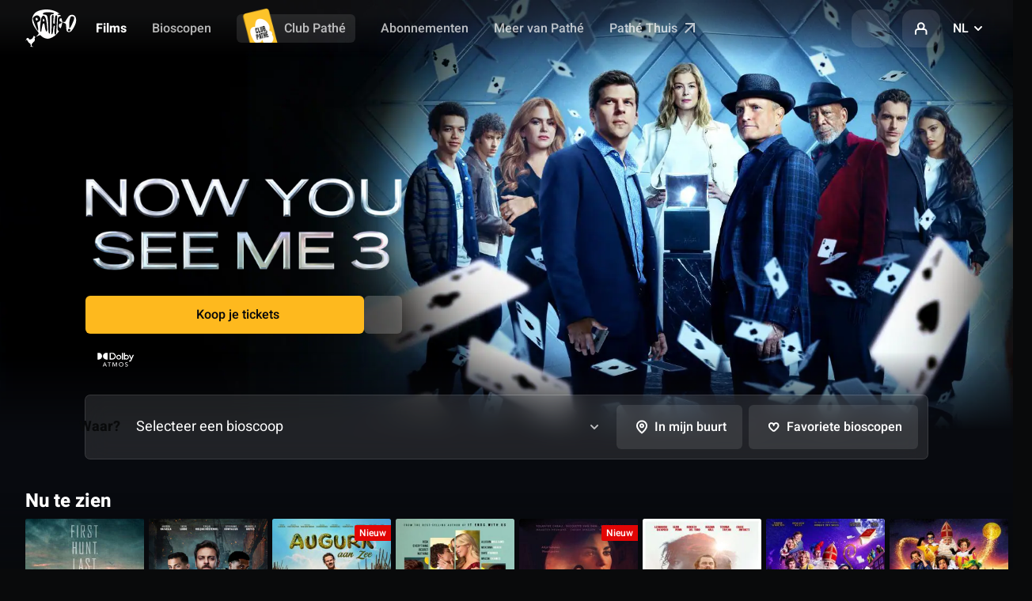

--- FILE ---
content_type: text/html;charset=UTF-8
request_url: https://www.pathe.nl/nl
body_size: 44198
content:
<!DOCTYPE html><html lang="nl"><head>
  <!-- Didomi -->
  <script src="/assets/didomi/index.js"></script>
  <script src="/assets/didomi/cookies-clean.js"></script>
  <!-- End Didomi -->

  <script type="application/ld+json">
    {
        "@context" : "http://schema.org",
        "@type" : "WebSite",
        "name" : "Pathé",
        "url" : "https://www.pathe.fr",
        "potentialAction": {
            "@type": "SearchAction",
            "target": "https://www.pathe.fr/aide/recherche?q={search}",
            "query-input": "required name=search"
        }
    }
    </script>
    <script type="application/ld+json">
    {
        "@context" : "http://schema.org",
        "@type" : "Organization",
        "name" : "Pathé",
        "url" : "https://www.pathe.fr",
        "logo" : "https://www.pathe.fr/assets/custom/icons/favicon-32.png",
        "sameAs" : [
            "https://www.facebook.com/pathefrance",
            "https://twitter.com/pathefrance",
            "https://www.tiktok.com/@pathefrance",
            "https://www.youtube.com/@pathefrance",
            "https://www.instagram.com/pathefrance/?hl=fr"
        ]
    }
    </script>

  <meta charset="utf-8">
  <title>Bioscopen Pathé Nederland: Films, bioscoopreleases, e-ticket, filmprogrammering</title>
  <base href="/">
  <meta name="viewport" content="width=device-width, initial-scale=1, maximum-scale=1.0">
  <meta http-equiv="X-UA-Compatible" content="IE=edge">
<link rel="stylesheet" href="styles-QRLTTUV5.css"><link rel="icon" type="image/png" sizes="32x32" href="/assets/custom/icons/favicon-32.png"><link rel="icon" type="image/png" sizes="128x128" href="/assets/custom/icons/favicon-128.png"><link rel="icon" type="image/png" sizes="192x192" href="/assets/custom/icons/favicon-192.png"><link rel="shortcut icon" type="image/png" sizes="196x196" href="/assets/custom/icons/favicon-196.png"><link rel="apple-touch-icon" type="image/png" sizes="152x152" href="/assets/custom/icons/favicon-152.png"><link rel="apple-touch-icon" type="image/png" sizes="167x167" href="/assets/custom/icons/favicon-167.png"><link rel="apple-touch-icon" type="image/png" sizes="180x180" href="/assets/custom/icons/favicon-180.png"><meta name="description" content="Bekijk alle speeltijden van films op het programma en bestel je e-tickets! Bekijk de nieuwste trailers en volg het laatste bioscoopnieuws."><meta name="og:description" content="Bekijk alle speeltijden van films op het programma en bestel je e-tickets! Bekijk de nieuwste trailers en volg het laatste bioscoopnieuws."><meta name="og:image" content="https://www.pathe.be/assets/img/seo/main-be.jpg"><meta name="og:locale" content="nl_NL"><meta name="og:title" content="Bioscopen Pathé Nederland: Films, bioscoopreleases, e-ticket, filmprogrammering"><meta name="og:type" content="website"><meta name="og:url" content="https://www.pathe.nl/nl"><meta name="twitter:card" content="summary_large_image"><meta name="twitter:image" content="https://www.pathe.be/assets/img/seo/main-be.jpg"><meta name="twitter:site" content="@Pathenederland"><meta name="twitter:title" content="Bioscopen Pathé Nederland: Films, bioscoopreleases, e-ticket, filmprogrammering"><meta name="twitter:url" content="https://www.pathe.nl/nl"><link rel="canonical" href="https://www.pathe.nl/nl"><link rel="alternate" hreflang="nl-nl" href="https://www.pathe.nl/nl"><link rel="alternate" hreflang="en-nl" href="https://www.pathe.nl/en"><script type="text/javascript">(function(w,d,s,l,i){w[l]=w[l]||[];w[l].push({'gtm.start':new Date().getTime(),event:'gtm.js'});var f=d.getElementsByTagName(s)[0],j=d.createElement(s),dl=l!='dataLayer'?'&l='+l:'';j.async=true;j.src='https://www.googletagmanager.com/gtm.js?id='+i+dl;f.parentNode.insertBefore(j,f);})(window,document,'script','dataLayer','GTM-KB67L8B')</script><script src="https://apis.google.com/js/platform.js" height="0" width="0" style="display:none;visibility:hidden"></script>
<script>(window.BOOMR_mq=window.BOOMR_mq||[]).push(["addVar",{"rua.upush":"false","rua.cpush":"true","rua.upre":"false","rua.cpre":"false","rua.uprl":"false","rua.cprl":"false","rua.cprf":"false","rua.trans":"SJ-65c245e3-20af-45d3-ab4e-ca0b324d0226","rua.cook":"false","rua.ims":"false","rua.ufprl":"false","rua.cfprl":"true","rua.isuxp":"false","rua.texp":"norulematch","rua.ceh":"false","rua.ueh":"false","rua.ieh.st":"0"}]);</script>
<script>!function(){function o(n,i){if(n&&i)for(var r in i)i.hasOwnProperty(r)&&(void 0===n[r]?n[r]=i[r]:n[r].constructor===Object&&i[r].constructor===Object?o(n[r],i[r]):n[r]=i[r])}try{var n=decodeURIComponent("%7B%22ResourceTiming%22%3A%20%7B%22clearOnBeacon%22%3A%20true%7D%7D");if(n.length>0&&window.JSON&&"function"==typeof window.JSON.parse){var i=JSON.parse(n);void 0!==window.BOOMR_config?o(window.BOOMR_config,i):window.BOOMR_config=i}}catch(r){window.console&&"function"==typeof window.console.error&&console.error("mPulse: Could not parse configuration",r)}}();</script>
                              <script>!function(e){var n="https://s.go-mpulse.net/boomerang/";if("True"=="True")e.BOOMR_config=e.BOOMR_config||{},e.BOOMR_config.PageParams=e.BOOMR_config.PageParams||{},e.BOOMR_config.PageParams.pci=!0,n="https://s2.go-mpulse.net/boomerang/";if(window.BOOMR_API_key="LC2Q8-DDDDW-TJWNV-GTU52-KBHLL",function(){function e(){if(!o){var e=document.createElement("script");e.id="boomr-scr-as",e.src=window.BOOMR.url,e.async=!0,i.parentNode.appendChild(e),o=!0}}function t(e){o=!0;var n,t,a,r,d=document,O=window;if(window.BOOMR.snippetMethod=e?"if":"i",t=function(e,n){var t=d.createElement("script");t.id=n||"boomr-if-as",t.src=window.BOOMR.url,BOOMR_lstart=(new Date).getTime(),e=e||d.body,e.appendChild(t)},!window.addEventListener&&window.attachEvent&&navigator.userAgent.match(/MSIE [67]\./))return window.BOOMR.snippetMethod="s",void t(i.parentNode,"boomr-async");a=document.createElement("IFRAME"),a.src="about:blank",a.title="",a.role="presentation",a.loading="eager",r=(a.frameElement||a).style,r.width=0,r.height=0,r.border=0,r.display="none",i.parentNode.appendChild(a);try{O=a.contentWindow,d=O.document.open()}catch(_){n=document.domain,a.src="javascript:var d=document.open();d.domain='"+n+"';void(0);",O=a.contentWindow,d=O.document.open()}if(n)d._boomrl=function(){this.domain=n,t()},d.write("<bo"+"dy onload='document._boomrl();'>");else if(O._boomrl=function(){t()},O.addEventListener)O.addEventListener("load",O._boomrl,!1);else if(O.attachEvent)O.attachEvent("onload",O._boomrl);d.close()}function a(e){window.BOOMR_onload=e&&e.timeStamp||(new Date).getTime()}if(!window.BOOMR||!window.BOOMR.version&&!window.BOOMR.snippetExecuted){window.BOOMR=window.BOOMR||{},window.BOOMR.snippetStart=(new Date).getTime(),window.BOOMR.snippetExecuted=!0,window.BOOMR.snippetVersion=12,window.BOOMR.url=n+"LC2Q8-DDDDW-TJWNV-GTU52-KBHLL";var i=document.currentScript||document.getElementsByTagName("script")[0],o=!1,r=document.createElement("link");if(r.relList&&"function"==typeof r.relList.supports&&r.relList.supports("preload")&&"as"in r)window.BOOMR.snippetMethod="p",r.href=window.BOOMR.url,r.rel="preload",r.as="script",r.addEventListener("load",e),r.addEventListener("error",function(){t(!0)}),setTimeout(function(){if(!o)t(!0)},3e3),BOOMR_lstart=(new Date).getTime(),i.parentNode.appendChild(r);else t(!1);if(window.addEventListener)window.addEventListener("load",a,!1);else if(window.attachEvent)window.attachEvent("onload",a)}}(),"".length>0)if(e&&"performance"in e&&e.performance&&"function"==typeof e.performance.setResourceTimingBufferSize)e.performance.setResourceTimingBufferSize();!function(){if(BOOMR=e.BOOMR||{},BOOMR.plugins=BOOMR.plugins||{},!BOOMR.plugins.AK){var n="true"=="true"?1:0,t="",a="gqhwbcyxibyai2ivamgq-f-f126cf909-clientnsv4-s.akamaihd.net",i="false"=="true"?2:1,o={"ak.v":"39","ak.cp":"872701","ak.ai":parseInt("556357",10),"ak.ol":"0","ak.cr":8,"ak.ipv":4,"ak.proto":"h2","ak.rid":"1b88e0d","ak.r":42170,"ak.a2":n,"ak.m":"dsca","ak.n":"essl","ak.bpcip":"52.15.96.0","ak.cport":51990,"ak.gh":"23.52.43.4","ak.quicv":"","ak.tlsv":"tls1.3","ak.0rtt":"","ak.0rtt.ed":"","ak.csrc":"-","ak.acc":"","ak.t":"1762984717","ak.ak":"hOBiQwZUYzCg5VSAfCLimQ==Ohrc3HBrD6NT5XQu3n7H7CQr8lr109tNHIM5XOU7XykAY/jGomo4iBrEVo7Fszkoqv4fq6r7v8Pn7JoSnVc8eyS6uVPIYLOm/xdsqdXQnI/VkQsaWo02TNJ3TMUK1Cf70W1TY4DKnxaZ8d/cePontI3KOL3+nWKRlTDg8m5/4lD4PCftLgqct+seKU3LoBnRLt5kchCwW813rp3Fda/HqpzK/xu9sT4qGXIKDwoILvWPMi7iKkqKVzxdqIqCyVB6dCtbNT1KtQbruT1fxeSzhuDLfmbnwRX7WRk/jmapzHXuWerSVQ7gcJdczAvjlQFD6yza5L7+sAsdoVKMKLbKRb9hG0BotJzdYv4pGYh3RbxOFZ0JnXJ6QLH5gSFK4A8GrmJnF/5htM3qvFqX+SDGFyAvGoxS4TfMH+KKTM9E3Ic=","ak.pv":"86","ak.dpoabenc":"","ak.tf":i};if(""!==t)o["ak.ruds"]=t;var r={i:!1,av:function(n){var t="http.initiator";if(n&&(!n[t]||"spa_hard"===n[t]))o["ak.feo"]=void 0!==e.aFeoApplied?1:0,BOOMR.addVar(o)},rv:function(){var e=["ak.bpcip","ak.cport","ak.cr","ak.csrc","ak.gh","ak.ipv","ak.m","ak.n","ak.ol","ak.proto","ak.quicv","ak.tlsv","ak.0rtt","ak.0rtt.ed","ak.r","ak.acc","ak.t","ak.tf"];BOOMR.removeVar(e)}};BOOMR.plugins.AK={akVars:o,akDNSPreFetchDomain:a,init:function(){if(!r.i){var e=BOOMR.subscribe;e("before_beacon",r.av,null,null),e("onbeacon",r.rv,null,null),r.i=!0}return this},is_complete:function(){return!0}}}}()}(window);</script></head>
<body>
  <noscript><iframe src="https://www.googletagmanager.com/gtm.js?id=GTM-KB67L8B" height="0" width="0" style="display:none;visibility:hidden"></iframe></noscript>
  <cgp-root ng-version="20.1.8" ng-server-context="ssr"><div cgpsmartbanner=""><div class="smart-app-banner desktop-ban"><button class="tertiary round"><cgp-icon-legacy><svg class="icon icon-close"><use xlink:href="/assets/source/img/sprite.svg#icon-close"></use></svg><!----></cgp-icon-legacy></button><img class="smart-app-banner__icon" src="/assets/custom/icons/touchicon-new-nl.jpg"><div class="smart-app-banner__content"><p class="text-micro"><b>Boek gemakkelijk</b></p><p class="text-micro status-label mid-grey">met onze gratis app</p></div><a target="_blank" class="setup" href="https://play.google.com/store/apps/details?id=net.sharewire.Pathe2&amp;hl=ln&amp;gl=NL"> Installeren </a></div></div><!----><cgp-header><header cgpsticky="" role="banner" class="header header--international"><div class="header__left"><!----><a cgpeventtracker="" class="header__logo" href="/nl"><img src="/assets/source/img/logo-international-white.svg" alt="Pathé bioscopen" width="65"></a><!----><nav cgpnav="" role="navigation" class="header__tapbar"><ul><li><a cgpeventtracker="" aria-current="page" class="is-active indicator" href="/nl"><svg class="icon movie-plain"><use xlink:href="/assets/source/img/sprite.svg#icon-movie-plain"></use></svg><!----><!----> Films </a></li><li><a cgpeventtracker="" class="" href="/nl/bioscopen"><!----><cgp-icon-legacy><svg class="icon icon-pin-stroke"><use xlink:href="/assets/source/img/sprite.svg#icon-pin-stroke"></use></svg><!----></cgp-icon-legacy><!----> Bioscopen </a></li><li class="desktop-ban"><a routerlinkactive="is-active indicator" cgpeventtracker="" href="/nl/info/club-pathe" class=""><cgp-icon-legacy><svg class="icon icon-card-stroke"><use xlink:href="/assets/source/img/sprite.svg#icon-card-stroke"></use></svg><!----></cgp-icon-legacy> Club Pathé </a></li><li class="desktop-only"><div class="header__pass"><a cgpeventtracker="" class="header__pass-link" href="/nl/info/club-pathe"><img width="50" height="66" loading="lazy" alt="" srcset="/assets/custom/img/menu-club-pathe.png 2x" src="/assets/custom/img/menu-club-pathe.png"> Club Pathé </a></div></li><!----><!----><!----><li class="desktop-ban"><a cgpeventtracker="" href="https://c.pathe.nl/nl/tickets"><cgp-icon-legacy><svg class="icon icon-qr_code"><use xlink:href="/assets/source/img/sprite.svg#icon-qr_code"></use></svg><!----></cgp-icon-legacy> Wallet </a></li><!----><!----><li class="desktop-only"><div class="header__pass"><a cgpeventtracker="" class="" href="/nl/abonnementen"><!----> Abonnementen </a></div></li><!----><li class="desktop-only"><a routerlinkactive="is-active indicator" cgpeventtracker="" href="/nl/belevingen" class=""> Meer van Pathé </a></li><!----><li class="desktop-only"><a target="_blank" cgpeventtracker="" href="https://www.pathe-thuis.nl/?utm_source=pathenl&amp;utm_medium=switchfunctie&amp;utm_campaign=switchfunctie"> Pathé Thuis <svg class="icon icon-arrow_out"><use xlink:href="/assets/source/img/sprite.svg#icon-arrow_out"></use></svg></a></li><!----><!----></ul></nav><!----></div><nav cgpusernav="" role="navigation" class="header__right"><ul><li class="desktop-only"><a cgpeventtracker="" role="button" tabindex="0" class="link-icon link-icon--transparent" title="Zoeken"><cgp-icon><svg class="icon" fill="currentColor"><symbol cgpIconLoader="" id="magnify"></symbol><use xlink:href="#magnify"></use></svg><!----></cgp-icon></a></li><li class="desktop-ban mr-1"><a role="button" class="link-icon link-icon--dark"><svg class="icon icon-magnify"><use xlink:href="/assets/source/img/sprite.svg#icon-magnify"></use></svg></a></li><!----><!----><li class="p-rel"><a cgpeventtracker="" id="modal-login-trigger" role="button" class="link-icon link-icon--dark"><svg class="icon icon-profile"><use xlink:href="/assets/source/img/sprite.svg#icon-profile"></use></svg></a><div id="modal-login" cgpsigninmodal="" class="modal modal--login modal--relative"><div cgpmodalcontainer=""><div cgpclosemodal="" class="modal__overlay"></div><div class="modal__body"><div class="modal__wrap"><div class="modal__header"><button cgpclosemodal="" class="modal__close"><svg class="icon icon-close"><use xlink:href="/assets/source/img/sprite.svg#icon-close"></use></svg></button><p class="ft-center mb-3 h3 ft-800 mb-md-2"> Mijn account </p><!----><!----><a cgpeventtracker="" role="button" class="btn btn--primary btn--light btn--full btn--center">Inloggen</a><a cgpeventtracker="" role="button" class="btn btn--white btn--full btn--center mt-2 mb-1 btn--light"> Een account aanmaken </a></div><div class="modal__content"><p class="h4 mb-4 ft-center ft-800">Log in en beheer gemakkelijk je:</p><ul class="feature-mosaic mb-md-1"><li class="f f-ai-center f-direction-column ft-500 c-black-50 ft-center ft-tertiary"><span class="link-icon link-icon--glow rotate mb-2"><svg class="icon icon-ticket-stroke c-black"><use xlink:href="/assets/source/img/sprite.svg#icon-ticket-stroke"></use></svg></span><span>Tickets</span></li><li class="f f-ai-center f-direction-column ft-500 c-black-50 ft-center ft-tertiary"><span class="link-icon link-icon--glow rotate mb-2"><svg class="icon icon-addFav c-black"><use xlink:href="/assets/source/img/sprite.svg#icon-addFav"></use></svg></span><span>Favoriete bioscoop</span></li><!----><li class="f f-ai-center f-direction-column ft-500 c-black-50 ft-center ft-tertiary"><span class="link-icon link-icon--glow rotate mb-2"><svg class="icon icon-wallet-stroke c-black"><use xlink:href="/assets/source/img/sprite.svg#icon-wallet-stroke"></use></svg></span><span>Club Pathé pas</span></li><!----><li class="f f-ai-center f-direction-column ft-500 c-black-50 ft-center ft-tertiary"><span class="link-icon link-icon--glow rotate mb-2"><svg class="icon icon-movie-stroke c-black"><use xlink:href="/assets/source/img/sprite.svg#icon-movie-stroke"></use></svg></span><span>Bekeken films</span></li></ul></div></div></div></div></div></li><!----><li cgplanguageswitch="" class="p-rel mobile-ban"><div id="modal-language-trigger" class="select--transparent select--custom pointer"><span class="c-white">NL</span><svg class="icon icon-arrow-down"><use xlink:href="/assets/source/img/sprite.svg#icon-arrow-down"></use></svg></div><div id="modal-language" cgplanguageswitchmodal="" class="modal modal--black modal--language modal--relative"><div cgpmodalcontainer=""><div cgpclosemodal="" class="modal__overlay"></div><div class="modal__body"><div class="modal__wrap"><button cgpclosemodal="" class="modal__close mobile-only"><svg class="icon icon-close"><use xlink:href="/assets/source/img/sprite.svg#icon-close"></use></svg></button><ul class="modal__content"><li><a role="button" class="link ft-default ft-500"> Nederlands </a></li><li><a role="button" class="link ft-default ft-500"> Engels </a></li><!----></ul></div></div></div></div></li></ul></nav></header><div id="modal-search" cgpsearchmodal="" class="modal modal--black modal--search"><div cgpmodalcontainer=""><div cgpclosemodal="" class="modal__overlay"></div><div class="modal__body"><div class="modal__wrap"><div class="modal__header mt-2 mt-md-0 mb-md-2"><div class="container"><div class="row mt-1 mt-lg-7"><div class="col col-lg-offset-2 col-lg-12"><cgp-search-modal-header><cgp-search-input><div class="js-search-all"><div class="input input--search input--icon"><input type="text" id="search-global" role="search" placeholder="Dune, Amsterdam, Den Haag, 4DX..." value="" class="ng-untouched ng-pristine ng-valid"><cgp-icon-legacy><svg class="c-white-70 icon icon-magnify"><use xlink:href="/assets/source/img/sprite.svg#icon-magnify"></use></svg><!----></cgp-icon-legacy></div></div></cgp-search-input><!----><!----></cgp-search-modal-header></div></div></div><button cgpclosemodal="" class="modal__close"><cgp-icon-legacy><svg class="icon icon-32 icon-close"><use xlink:href="/assets/source/img/sprite.svg#icon-close"></use></svg><!----></cgp-icon-legacy></button></div><div class="modal__content"><div class="container"><div class="row"><div class="col col-lg-offset-2 col-lg-12 mb-2"><div><!----></div><!----><!----></div></div></div></div></div></div></div></div></cgp-header><!----><main cgpassetshandler="" cgpcritizrinjector="" cgpsettingsinjector="" cgpfavicons="" cgplang="" role="main" class="theme-belgique"><router-outlet></router-outlet><cgp-home-page><cgp-header-push><div class="hero-push tw:py-0! hero-push--player js-player-wrapper"><div class="hero-push__wrapper"><div class="hero-push__bg mobile-only" style="background: radial-gradient(345% 71% at 47% 29%, transparent 0%, #040404 100%);"></div><div class="hero-push__bg mobile-ban" style="background: radial-gradient(circle at 70% center, transparent 30%, #080a0f  60%);"></div><div class="hero-push__separator mobile-only" style="background: linear-gradient(180deg, #040404 0%, #040404 45%, transparent 100%);"></div><div class="hero-push__separator mobile-ban" style="background: linear-gradient(180deg, transparent 0%, #080a0f 25%, #080a0f 45%, transparent 100%);"></div><picture class="cover"><source media="(min-width:1024px) and (-webkit-min-device-pixel-ratio: 2), (min-width:1024px) and (min-resolution: 192dpi)" srcset="https://media.pathe.nl/home/featuring/backdrop/248445/lg/1/pathe-ub-desktop-visual-nowyouseeme3-1920x850px.jpg"><source media="(-webkit-min-device-pixel-ratio: 2), (min-resolution: 192dpi)" srcset="https://media.pathe.nl/home/featuring/mobile_backdrop/248447/lg/1/pathe-ub-app-visual-nowyouseeme3-1024x1422px.jpg"><!----><source media="(min-width:1024px)" srcset="https://media.pathe.nl/home/featuring/backdrop/248445/lg/1/pathe-ub-desktop-visual-nowyouseeme3-1920x850px.jpg"><img alt="" loading="lazy" src="https://media.pathe.nl/home/featuring/backdrop/248445/lg/1/pathe-ub-desktop-visual-nowyouseeme3-1920x850px.jpg"></picture><!----><div class="container--full container"><div class="col col--center col-lg-14"><div class="hero-push__content"><picture class="hero-push__logo mb-md-4 mb-1"><img alt="" loading="lazy" src="https://media.pathe.nl/home/featuring/logo/248449/lg/1/pathe-ub-logo-nowyouseeme3-800x400px.png"></picture><!----><!----><!----><div class="hero-push__btn mb-2"><!----><a cgpinternalpromoeventtracker="" class="btn btn--primary btn--full btn--center" title="Koop je tickets" href="/nl/films/now-you-see-me-3-42397"><cgp-icon><svg class="icon mr-2" fill="currentColor"><symbol cgpIconLoader="" id="ticket-stroke"></symbol><use xlink:href="#ticket-stroke"></use></svg><!----></cgp-icon> Koop je tickets </a><a role="button" cgpsigninrequired="" cgpeventtracker="" class="link-icon link-icon--gray" title="Mijn watchlist"><cgp-icon><svg class="icon" fill="currentColor"><symbol cgpIconLoader="" id="plus"></symbol><use xlink:href="#plus"></use></svg><!----></cgp-icon></a><!----><!----><!----><!----><!----></div><div class="mb-2">  <cgp-experience-legacy cgpeventtracker="" role="button" class="ml-1"><span role="button" data-modal="modal-tech" tabindex="0" id=""><span class="label label--transparent"><cgp-experience-icon-legacy><svg class="tech" aria-label="Dolby Atmos"><title>Dolby Atmos</title><use xlink:href="/assets/source/img/sprite.svg#icon-dolby-atmos"></use></svg><!----><!---->  <!----><!----><!----><!----></cgp-experience-icon-legacy></span><!----><!----></span><!----><!----><!----></cgp-experience-legacy><!----></div><!----><!----><!----></div><!----><!----></div></div><!----></div></div><!----><cgp-mobile-video-player><!----></cgp-mobile-video-player></cgp-header-push><div class="container container--full container-fix"><div class="col col--center col-lg-14"><cgp-locator-bar-container><div cgplocatorbar="" class="search-cinema js-autocomplete-wrapper mb-0 search-cinema--home search-cinema--options has-autocomplete-hidden"><div class="overlay"></div><div data-modal="modal-search-cinema" class="input search-cinema__select"><div class="search-cinema__input f f-ai-center"><input type="text" id="search-cinema" class="js-autocomplete ng-untouched ng-pristine ng-valid" placeholder="Selecteer een bioscoop" aria-label="Selecteer een bioscoop" value=""><svg class="icon icon-arrow-down search-cinema__icon search-cinema__dropdown c-white-70"><use xlink:href="/assets/source/img/sprite.svg#icon-arrow-down"></use></svg><svg class="icon icon-magnify search-cinema__icon search-cinema__magnify c-white-70"><use xlink:href="/assets/source//img/sprite.svg#icon-magnify"></use></svg></div><div class="autocomplete box"><div class="autocomplete__body"><!----><!----><!----><p class="autocomplete__category ft-700 mb-0"> Alle bioscopen (31) </p><!----><a role="button" cgplocatorbarresult="" class="search-result"><!----><div class="search-result__text"><span class="ft-700">Koninklijk Theater Tuschinski&nbsp;</span><span class="ft-secondary c-black-50">Amsterdam </span><!----></div></a><a role="button" cgplocatorbarresult="" class="search-result"><!----><div class="search-result__text"><span class="ft-700">Pathé Amersfoort&nbsp;</span><span class="ft-secondary c-black-50">Amersfoort </span><!----></div></a><a role="button" cgplocatorbarresult="" class="search-result"><!----><div class="search-result__text"><span class="ft-700">Pathé Amsterdam-Noord&nbsp;</span><span class="ft-secondary c-black-50">Amsterdam </span><!----></div></a><a role="button" cgplocatorbarresult="" class="search-result"><!----><div class="search-result__text"><span class="ft-700">Pathé Arena&nbsp;</span><span class="ft-secondary c-black-50">Amsterdam </span><!----></div></a><a role="button" cgplocatorbarresult="" class="search-result"><!----><div class="search-result__text"><span class="ft-700">Pathé Arnhem&nbsp;</span><span class="ft-secondary c-black-50">Arnhem </span><!----></div></a><a role="button" cgplocatorbarresult="" class="search-result"><!----><div class="search-result__text"><span class="ft-700">Pathé Breda&nbsp;</span><span class="ft-secondary c-black-50">Breda </span><!----></div></a><a role="button" cgplocatorbarresult="" class="search-result"><!----><div class="search-result__text"><span class="ft-700">Pathé Buitenhof&nbsp;</span><span class="ft-secondary c-black-50">Den Haag </span><!----></div></a><a role="button" cgplocatorbarresult="" class="search-result"><!----><div class="search-result__text"><span class="ft-700">Pathé City&nbsp;</span><span class="ft-secondary c-black-50">Amsterdam </span><!----></div></a><a role="button" cgplocatorbarresult="" class="search-result"><!----><div class="search-result__text"><span class="ft-700">Pathé de Kuip&nbsp;</span><span class="ft-secondary c-black-50">Rotterdam </span><!----></div></a><a role="button" cgplocatorbarresult="" class="search-result"><!----><div class="search-result__text"><span class="ft-700">Pathé de Munt&nbsp;</span><span class="ft-secondary c-black-50">Amsterdam </span><!----></div></a><a role="button" cgplocatorbarresult="" class="search-result"><!----><div class="search-result__text"><span class="ft-700">Pathé Delft&nbsp;</span><span class="ft-secondary c-black-50">Delft </span><!----></div></a><a role="button" cgplocatorbarresult="" class="search-result"><!----><div class="search-result__text"><span class="ft-700">Pathé Ede&nbsp;</span><span class="ft-secondary c-black-50">Ede </span><!----></div></a><a role="button" cgplocatorbarresult="" class="search-result"><!----><div class="search-result__text"><span class="ft-700">Pathé Eindhoven&nbsp;</span><span class="ft-secondary c-black-50">Eindhoven </span><!----></div></a><a role="button" cgplocatorbarresult="" class="search-result"><!----><div class="search-result__text"><span class="ft-700">Pathé Groningen&nbsp;</span><span class="ft-secondary c-black-50">Groningen </span><!----></div></a><a role="button" cgplocatorbarresult="" class="search-result"><!----><div class="search-result__text"><span class="ft-700">Pathé Haarlem&nbsp;</span><span class="ft-secondary c-black-50">Haarlem </span><!----></div></a><a role="button" cgplocatorbarresult="" class="search-result"><!----><div class="search-result__text"><span class="ft-700">Pathé Helmond&nbsp;</span><span class="ft-secondary c-black-50">Helmond </span><!----></div></a><a role="button" cgplocatorbarresult="" class="search-result"><!----><div class="search-result__text"><span class="ft-700">Pathé Leeuwarden&nbsp;</span><span class="ft-secondary c-black-50">Leeuwarden </span><!----></div></a><a role="button" cgplocatorbarresult="" class="search-result"><!----><div class="search-result__text"><span class="ft-700">Pathé Maastricht&nbsp;</span><span class="ft-secondary c-black-50">Maastricht </span><!----></div></a><a role="button" cgplocatorbarresult="" class="search-result"><!----><div class="search-result__text"><span class="ft-700">Pathé Nijmegen&nbsp;</span><span class="ft-secondary c-black-50">Nijmegen </span><!----></div></a><a role="button" cgplocatorbarresult="" class="search-result"><!----><div class="search-result__text"><span class="ft-700">Pathé Rembrandt Utrecht&nbsp;</span><span class="ft-secondary c-black-50">Utrecht </span><!----></div></a><a role="button" cgplocatorbarresult="" class="search-result"><!----><div class="search-result__text"><span class="ft-700">Pathé Scheveningen&nbsp;</span><span class="ft-secondary c-black-50">Den Haag </span><!----></div></a><a role="button" cgplocatorbarresult="" class="search-result"><!----><div class="search-result__text"><span class="ft-700">Pathé Schiedam&nbsp;</span><span class="ft-secondary c-black-50">Schiedam </span><!----></div></a><a role="button" cgplocatorbarresult="" class="search-result"><!----><div class="search-result__text"><span class="ft-700">Pathé Schouwburgplein&nbsp;</span><span class="ft-secondary c-black-50">Rotterdam </span><!----></div></a><a role="button" cgplocatorbarresult="" class="search-result"><!----><div class="search-result__text"><span class="ft-700">Pathé Spuimarkt&nbsp;</span><span class="ft-secondary c-black-50">Den Haag </span><!----></div></a><a role="button" cgplocatorbarresult="" class="search-result"><!----><div class="search-result__text"><span class="ft-700">Pathé Tilburg Centrum&nbsp;</span><span class="ft-secondary c-black-50">Tilburg </span><!----></div></a><a role="button" cgplocatorbarresult="" class="search-result"><!----><div class="search-result__text"><span class="ft-700">Pathé Tilburg Stappegoor&nbsp;</span><span class="ft-secondary c-black-50">Tilburg </span><!----></div></a><a role="button" cgplocatorbarresult="" class="search-result"><!----><div class="search-result__text"><span class="ft-700">Pathé Utrecht Leidsche Rijn&nbsp;</span><span class="ft-secondary c-black-50">Utrecht </span><!----></div></a><a role="button" cgplocatorbarresult="" class="search-result"><!----><div class="search-result__text"><span class="ft-700">Pathé Vlissingen&nbsp;</span><span class="ft-secondary c-black-50">Vlissingen </span><!----></div></a><a role="button" cgplocatorbarresult="" class="search-result"><!----><div class="search-result__text"><span class="ft-700">Pathé Ypenburg&nbsp;</span><span class="ft-secondary c-black-50">Den Haag </span><!----></div></a><a role="button" cgplocatorbarresult="" class="search-result"><!----><div class="search-result__text"><span class="ft-700">Pathé Zaandam&nbsp;</span><span class="ft-secondary c-black-50">Zaandam </span><!----></div></a><a role="button" cgplocatorbarresult="" class="search-result"><!----><div class="search-result__text"><span class="ft-700">Pathé Zwolle&nbsp;</span><span class="ft-secondary c-black-50">Zwolle </span><!----></div></a><!----><p class="autocomplete__category ft-700 mb-0"> Steden (21) </p><!----><a role="button" cgplocatorbarcityresultlegacy="" class="search-result"><!----><div class="search-result__text"><span class="ft-700">Amersfoort</span></div></a><a role="button" cgplocatorbarcityresultlegacy="" class="search-result"><!----><div class="search-result__text"><span class="ft-700">Amsterdam</span></div></a><a role="button" cgplocatorbarcityresultlegacy="" class="search-result"><!----><div class="search-result__text"><span class="ft-700">Arnhem</span></div></a><a role="button" cgplocatorbarcityresultlegacy="" class="search-result"><!----><div class="search-result__text"><span class="ft-700">Breda</span></div></a><a role="button" cgplocatorbarcityresultlegacy="" class="search-result"><!----><div class="search-result__text"><span class="ft-700">Delft</span></div></a><a role="button" cgplocatorbarcityresultlegacy="" class="search-result"><!----><div class="search-result__text"><span class="ft-700">Den Haag</span></div></a><a role="button" cgplocatorbarcityresultlegacy="" class="search-result"><!----><div class="search-result__text"><span class="ft-700">Ede</span></div></a><a role="button" cgplocatorbarcityresultlegacy="" class="search-result"><!----><div class="search-result__text"><span class="ft-700">Eindhoven</span></div></a><a role="button" cgplocatorbarcityresultlegacy="" class="search-result"><!----><div class="search-result__text"><span class="ft-700">Groningen</span></div></a><a role="button" cgplocatorbarcityresultlegacy="" class="search-result"><!----><div class="search-result__text"><span class="ft-700">Haarlem</span></div></a><a role="button" cgplocatorbarcityresultlegacy="" class="search-result"><!----><div class="search-result__text"><span class="ft-700">Helmond</span></div></a><a role="button" cgplocatorbarcityresultlegacy="" class="search-result"><!----><div class="search-result__text"><span class="ft-700">Leeuwarden</span></div></a><a role="button" cgplocatorbarcityresultlegacy="" class="search-result"><!----><div class="search-result__text"><span class="ft-700">Maastricht</span></div></a><a role="button" cgplocatorbarcityresultlegacy="" class="search-result"><!----><div class="search-result__text"><span class="ft-700">Nijmegen</span></div></a><a role="button" cgplocatorbarcityresultlegacy="" class="search-result"><!----><div class="search-result__text"><span class="ft-700">Rotterdam</span></div></a><a role="button" cgplocatorbarcityresultlegacy="" class="search-result"><!----><div class="search-result__text"><span class="ft-700">Schiedam</span></div></a><a role="button" cgplocatorbarcityresultlegacy="" class="search-result"><!----><div class="search-result__text"><span class="ft-700">Tilburg</span></div></a><a role="button" cgplocatorbarcityresultlegacy="" class="search-result"><!----><div class="search-result__text"><span class="ft-700">Utrecht</span></div></a><a role="button" cgplocatorbarcityresultlegacy="" class="search-result"><!----><div class="search-result__text"><span class="ft-700">Vlissingen</span></div></a><a role="button" cgplocatorbarcityresultlegacy="" class="search-result"><!----><div class="search-result__text"><span class="ft-700">Zaandam</span></div></a><a role="button" cgplocatorbarcityresultlegacy="" class="search-result"><!----><div class="search-result__text"><span class="ft-700">Zwolle</span></div></a><!----><!----><!----></div></div><div class="f f-ai-center"><button cgpeventtracker="" class="search-cinema__helper btn mr-2 btn--gray"><svg class="icon icon-pin-stroke mr-1"><use xlink:href="/assets/source/img/sprite.svg#icon-pin-stroke"></use></svg> In mijn buurt </button><div class="tooltip-wrapper"><button cgpsigninrequired="" cgpeventtracker="" class="search-cinema__helper btn btn--gray"><svg class="icon icon-like-stroke mr-1"><use xlink:href="/assets/source/img/sprite.svg#icon-like-stroke"></use></svg> Favoriete bioscopen </button><!----></div></div><!----></div><label for="search-cinema" class="search-cinema__label ft-500"><span class="c-black">Waar?</span></label><!----></div><!----><!----><div id="modal-search-cinema" cgplocatormodal="" class="modal modal--search-cinema"><div cgpmodalcontainer=""><div cgpclosemodal="" class="modal__overlay"></div><div class="modal__body"><div class="modal__wrap"><button cgpclosemodal="" class="modal__close"><svg class="icon icon-close"><use xlink:href="/assets/source/img/sprite.svg#icon-close"></use></svg></button><div class="modal__header"><p class="h3 ft-center mb-1 ft-800">Zoek een bioscoop</p><div class="input input--transparent input--icon input--light mb-1"><svg class="icon icon-magnify"><use xlink:href="/assets/source/img/sprite.svg#icon-magnify"></use></svg><input type="text" placeholder="1017RP, Pathé City" value="" class="ng-untouched ng-pristine ng-valid"></div></div><div class="modal__content"><button class="btn btn--white btn--full btn--left mt-1"><svg class="icon icon-pin-stroke mr-1"><use xlink:href="/assets/source/img/sprite.svg#icon-pin-stroke"></use></svg><span>In mijn buurt</span></button><!----><button cgpsigninrequired="" cgpeventtracker="" class="btn btn--white btn--full btn--left mt-1"><svg class="icon icon-like-stroke mr-1"><use xlink:href="/assets/source/img/sprite.svg#icon-like-stroke"></use></svg><span>Favoriete bioscopen</span></button><!----><!----><!----><!----><h2 class="h4 mt-4"> Alle bioscopen (31) </h2><!----><!----><!----><!----><a role="button" cgplocatorbarresult="" class="search-result"><!----><div class="search-result__text"><span class="ft-700">Koninklijk Theater Tuschinski&nbsp;</span><span class="ft-secondary c-black-50">Amsterdam </span><!----></div></a><a role="button" cgplocatorbarresult="" class="search-result"><!----><div class="search-result__text"><span class="ft-700">Pathé Amersfoort&nbsp;</span><span class="ft-secondary c-black-50">Amersfoort </span><!----></div></a><a role="button" cgplocatorbarresult="" class="search-result"><!----><div class="search-result__text"><span class="ft-700">Pathé Amsterdam-Noord&nbsp;</span><span class="ft-secondary c-black-50">Amsterdam </span><!----></div></a><a role="button" cgplocatorbarresult="" class="search-result"><!----><div class="search-result__text"><span class="ft-700">Pathé Arena&nbsp;</span><span class="ft-secondary c-black-50">Amsterdam </span><!----></div></a><a role="button" cgplocatorbarresult="" class="search-result"><!----><div class="search-result__text"><span class="ft-700">Pathé Arnhem&nbsp;</span><span class="ft-secondary c-black-50">Arnhem </span><!----></div></a><a role="button" cgplocatorbarresult="" class="search-result"><!----><div class="search-result__text"><span class="ft-700">Pathé Breda&nbsp;</span><span class="ft-secondary c-black-50">Breda </span><!----></div></a><a role="button" cgplocatorbarresult="" class="search-result"><!----><div class="search-result__text"><span class="ft-700">Pathé Buitenhof&nbsp;</span><span class="ft-secondary c-black-50">Den Haag </span><!----></div></a><a role="button" cgplocatorbarresult="" class="search-result"><!----><div class="search-result__text"><span class="ft-700">Pathé City&nbsp;</span><span class="ft-secondary c-black-50">Amsterdam </span><!----></div></a><a role="button" cgplocatorbarresult="" class="search-result"><!----><div class="search-result__text"><span class="ft-700">Pathé de Kuip&nbsp;</span><span class="ft-secondary c-black-50">Rotterdam </span><!----></div></a><a role="button" cgplocatorbarresult="" class="search-result"><!----><div class="search-result__text"><span class="ft-700">Pathé de Munt&nbsp;</span><span class="ft-secondary c-black-50">Amsterdam </span><!----></div></a><a role="button" cgplocatorbarresult="" class="search-result"><!----><div class="search-result__text"><span class="ft-700">Pathé Delft&nbsp;</span><span class="ft-secondary c-black-50">Delft </span><!----></div></a><a role="button" cgplocatorbarresult="" class="search-result"><!----><div class="search-result__text"><span class="ft-700">Pathé Ede&nbsp;</span><span class="ft-secondary c-black-50">Ede </span><!----></div></a><a role="button" cgplocatorbarresult="" class="search-result"><!----><div class="search-result__text"><span class="ft-700">Pathé Eindhoven&nbsp;</span><span class="ft-secondary c-black-50">Eindhoven </span><!----></div></a><a role="button" cgplocatorbarresult="" class="search-result"><!----><div class="search-result__text"><span class="ft-700">Pathé Groningen&nbsp;</span><span class="ft-secondary c-black-50">Groningen </span><!----></div></a><a role="button" cgplocatorbarresult="" class="search-result"><!----><div class="search-result__text"><span class="ft-700">Pathé Haarlem&nbsp;</span><span class="ft-secondary c-black-50">Haarlem </span><!----></div></a><a role="button" cgplocatorbarresult="" class="search-result"><!----><div class="search-result__text"><span class="ft-700">Pathé Helmond&nbsp;</span><span class="ft-secondary c-black-50">Helmond </span><!----></div></a><a role="button" cgplocatorbarresult="" class="search-result"><!----><div class="search-result__text"><span class="ft-700">Pathé Leeuwarden&nbsp;</span><span class="ft-secondary c-black-50">Leeuwarden </span><!----></div></a><a role="button" cgplocatorbarresult="" class="search-result"><!----><div class="search-result__text"><span class="ft-700">Pathé Maastricht&nbsp;</span><span class="ft-secondary c-black-50">Maastricht </span><!----></div></a><a role="button" cgplocatorbarresult="" class="search-result"><!----><div class="search-result__text"><span class="ft-700">Pathé Nijmegen&nbsp;</span><span class="ft-secondary c-black-50">Nijmegen </span><!----></div></a><a role="button" cgplocatorbarresult="" class="search-result"><!----><div class="search-result__text"><span class="ft-700">Pathé Rembrandt Utrecht&nbsp;</span><span class="ft-secondary c-black-50">Utrecht </span><!----></div></a><a role="button" cgplocatorbarresult="" class="search-result"><!----><div class="search-result__text"><span class="ft-700">Pathé Scheveningen&nbsp;</span><span class="ft-secondary c-black-50">Den Haag </span><!----></div></a><a role="button" cgplocatorbarresult="" class="search-result"><!----><div class="search-result__text"><span class="ft-700">Pathé Schiedam&nbsp;</span><span class="ft-secondary c-black-50">Schiedam </span><!----></div></a><a role="button" cgplocatorbarresult="" class="search-result"><!----><div class="search-result__text"><span class="ft-700">Pathé Schouwburgplein&nbsp;</span><span class="ft-secondary c-black-50">Rotterdam </span><!----></div></a><a role="button" cgplocatorbarresult="" class="search-result"><!----><div class="search-result__text"><span class="ft-700">Pathé Spuimarkt&nbsp;</span><span class="ft-secondary c-black-50">Den Haag </span><!----></div></a><a role="button" cgplocatorbarresult="" class="search-result"><!----><div class="search-result__text"><span class="ft-700">Pathé Tilburg Centrum&nbsp;</span><span class="ft-secondary c-black-50">Tilburg </span><!----></div></a><a role="button" cgplocatorbarresult="" class="search-result"><!----><div class="search-result__text"><span class="ft-700">Pathé Tilburg Stappegoor&nbsp;</span><span class="ft-secondary c-black-50">Tilburg </span><!----></div></a><a role="button" cgplocatorbarresult="" class="search-result"><!----><div class="search-result__text"><span class="ft-700">Pathé Utrecht Leidsche Rijn&nbsp;</span><span class="ft-secondary c-black-50">Utrecht </span><!----></div></a><a role="button" cgplocatorbarresult="" class="search-result"><!----><div class="search-result__text"><span class="ft-700">Pathé Vlissingen&nbsp;</span><span class="ft-secondary c-black-50">Vlissingen </span><!----></div></a><a role="button" cgplocatorbarresult="" class="search-result"><!----><div class="search-result__text"><span class="ft-700">Pathé Ypenburg&nbsp;</span><span class="ft-secondary c-black-50">Den Haag </span><!----></div></a><a role="button" cgplocatorbarresult="" class="search-result"><!----><div class="search-result__text"><span class="ft-700">Pathé Zaandam&nbsp;</span><span class="ft-secondary c-black-50">Zaandam </span><!----></div></a><a role="button" cgplocatorbarresult="" class="search-result"><!----><div class="search-result__text"><span class="ft-700">Pathé Zwolle&nbsp;</span><span class="ft-secondary c-black-50">Zwolle </span><!----></div></a><!----><h2 class="h4 mt-4"> Steden (21) </h2><!----><!----><!----><!----><a role="button" cgplocatorbarcityresultlegacy="" class="search-result"><!----><div class="search-result__text"><span class="ft-700">Amersfoort</span></div></a><a role="button" cgplocatorbarcityresultlegacy="" class="search-result"><!----><div class="search-result__text"><span class="ft-700">Amsterdam</span></div></a><a role="button" cgplocatorbarcityresultlegacy="" class="search-result"><!----><div class="search-result__text"><span class="ft-700">Arnhem</span></div></a><a role="button" cgplocatorbarcityresultlegacy="" class="search-result"><!----><div class="search-result__text"><span class="ft-700">Breda</span></div></a><a role="button" cgplocatorbarcityresultlegacy="" class="search-result"><!----><div class="search-result__text"><span class="ft-700">Delft</span></div></a><a role="button" cgplocatorbarcityresultlegacy="" class="search-result"><!----><div class="search-result__text"><span class="ft-700">Den Haag</span></div></a><a role="button" cgplocatorbarcityresultlegacy="" class="search-result"><!----><div class="search-result__text"><span class="ft-700">Ede</span></div></a><a role="button" cgplocatorbarcityresultlegacy="" class="search-result"><!----><div class="search-result__text"><span class="ft-700">Eindhoven</span></div></a><a role="button" cgplocatorbarcityresultlegacy="" class="search-result"><!----><div class="search-result__text"><span class="ft-700">Groningen</span></div></a><a role="button" cgplocatorbarcityresultlegacy="" class="search-result"><!----><div class="search-result__text"><span class="ft-700">Haarlem</span></div></a><a role="button" cgplocatorbarcityresultlegacy="" class="search-result"><!----><div class="search-result__text"><span class="ft-700">Helmond</span></div></a><a role="button" cgplocatorbarcityresultlegacy="" class="search-result"><!----><div class="search-result__text"><span class="ft-700">Leeuwarden</span></div></a><a role="button" cgplocatorbarcityresultlegacy="" class="search-result"><!----><div class="search-result__text"><span class="ft-700">Maastricht</span></div></a><a role="button" cgplocatorbarcityresultlegacy="" class="search-result"><!----><div class="search-result__text"><span class="ft-700">Nijmegen</span></div></a><a role="button" cgplocatorbarcityresultlegacy="" class="search-result"><!----><div class="search-result__text"><span class="ft-700">Rotterdam</span></div></a><a role="button" cgplocatorbarcityresultlegacy="" class="search-result"><!----><div class="search-result__text"><span class="ft-700">Schiedam</span></div></a><a role="button" cgplocatorbarcityresultlegacy="" class="search-result"><!----><div class="search-result__text"><span class="ft-700">Tilburg</span></div></a><a role="button" cgplocatorbarcityresultlegacy="" class="search-result"><!----><div class="search-result__text"><span class="ft-700">Utrecht</span></div></a><a role="button" cgplocatorbarcityresultlegacy="" class="search-result"><!----><div class="search-result__text"><span class="ft-700">Vlissingen</span></div></a><a role="button" cgplocatorbarcityresultlegacy="" class="search-result"><!----><div class="search-result__text"><span class="ft-700">Zaandam</span></div></a><a role="button" cgplocatorbarcityresultlegacy="" class="search-result"><!----><div class="search-result__text"><span class="ft-700">Zwolle</span></div></a><!----><!----><!----></div></div></div></div></div></cgp-locator-bar-container></div><!----><cgp-bookable-shows><div class="movie-row mb-4 mt-3 mt-md-5"><a class="link-chevron link-chevron--small desktop-only" title="Alle actuele films" href="/nl/films"> Alle actuele films <cgp-icon-legacy modifier="icon-20"><svg class="icon icon-20 icon-arrow-right"><use xlink:href="/assets/source/img/sprite.svg#icon-arrow-right"></use></svg><!----></cgp-icon-legacy></a><!----><div class="f--tablet f-ai-baseline mb-md-1"><h2 class="h3 mr-2">Nu te zien</h2><!----><cgp-locator-side><!----></cgp-locator-side></div><cgp-show-list><cgp-swiper-legacy><div data-target="swiper-slider" aria-roledescription="carousel" class="slider swiper slider--poster slider--full slider--no-gradient mb-2 mb-md-5"><div class="swiper-wrapper slider__wrapper"><div class="swiper-slide"><figure cgpshowcardlegacy="" class="poster"><a title="Predator: Badlands" style="z-index: 1;" href="/nl/films/predator-badlands-43132"><picture><img alt="" src="https://media.pathe.nl/movie/alex/HO00002229/poster/md/4/movie&amp;uuid=8DE176FA-3F6D-46EC-A092-FC9699A2C579"></picture><!----></a><figcaption class="mt-1"><div class="f f-ai-center mb-0"><a href="/nl/films/predator-badlands-43132"> Predator: Badlands </a><div class="poster__warnings content-rating-margin"><cgp-content-rating-legacy><span></span><!----><div class="f-inline f-ai-center ft-secondary"><div tabindex="0" cgptooltip="" class="tooltip-wrapper f-inline mr-1"><cgp-icon-legacy><svg class="icon icon-12ans icon-16"><use xlink:href="/assets/source/img/sprite.svg#icon-12ans"></use></svg><!----></cgp-icon-legacy><!----><div class="tooltip"><div class="tooltip__content ft-tertiary"><div class="mb-0 c-black ft-center">Jonger dan 12 jaar? Dan alleen toegang onder begeleiding van een volwassene.</div></div></div><!----></div><!----><!----></div><!----><!----><!----></cgp-content-rating-legacy></div></div><div class="poster__labels" style="z-index: 2;"><!----><!----><!----><!----><!----><!----><!----></div></figcaption></figure></div><div class="swiper-slide"><figure cgpshowcardlegacy="" class="poster"><a title="Zwijgrecht" style="z-index: 1;" href="/nl/films/zwijgrecht-49387"><picture><img alt="" src="https://media.pathe.nl/movie/alex/HO00003001/poster/md/1/movie&amp;uuid=A950B698-7C12-451C-A32D-77C3D32C48EB"></picture><!----></a><figcaption class="mt-1"><div class="f f-ai-center mb-0"><a href="/nl/films/zwijgrecht-49387"> Zwijgrecht </a><div class="poster__warnings content-rating-margin"><cgp-content-rating-legacy><span></span><!----><div class="f-inline f-ai-center ft-secondary"><div tabindex="0" cgptooltip="" class="tooltip-wrapper f-inline mr-1"><cgp-icon-legacy><svg class="icon icon-12ans icon-16"><use xlink:href="/assets/source/img/sprite.svg#icon-12ans"></use></svg><!----></cgp-icon-legacy><!----><div class="tooltip"><div class="tooltip__content ft-tertiary"><div class="mb-0 c-black ft-center">Jonger dan 12 jaar? Dan alleen toegang onder begeleiding van een volwassene.</div></div></div><!----></div><!----><!----></div><!----><!----><!----></cgp-content-rating-legacy></div></div><div class="poster__labels" style="z-index: 2;"><!----><!----><!----><!----><!----><!----><!----></div></figcaption></figure></div><div class="swiper-slide"><figure cgpshowcardlegacy="" class="poster"><a title="Augurk aan Zee" style="z-index: 1;" href="/nl/films/augurk-aan-zee-43232"><picture><img alt="" src="https://media.pathe.nl/movie/alex/HO00002246/poster/md/1/movie&amp;uuid=A36EF969-6CCE-46FE-8977-8420D57389AC"></picture><!----></a><figcaption class="mt-1"><div class="f f-ai-center mb-0"><a href="/nl/films/augurk-aan-zee-43232"> Augurk aan Zee </a><div class="poster__warnings content-rating-margin"><cgp-content-rating-legacy><span></span><!----><div class="f-inline f-ai-center ft-secondary"><div tabindex="0" cgptooltip="" class="tooltip-wrapper f-inline mr-1"><cgp-icon-legacy><svg class="icon icon-12ans icon-16"><use xlink:href="/assets/source/img/sprite.svg#icon-12ans"></use></svg><!----></cgp-icon-legacy><!----><div class="tooltip"><div class="tooltip__content ft-tertiary"><div class="mb-0 c-black ft-center">Jonger dan 12 jaar? Dan alleen toegang onder begeleiding van een volwassene.</div></div></div><!----></div><!----><!----></div><!----><!----><!----></cgp-content-rating-legacy></div></div><div class="poster__labels" style="z-index: 2;"><span class="label label--large label--red"> Nieuw </span><!----><!----><!----><!----><!----><!----><!----></div></figcaption></figure></div><div class="swiper-slide"><figure cgpshowcardlegacy="" class="poster"><a title="Regretting You" style="z-index: 1;" href="/nl/films/regretting-you-44276"><picture><img alt="" src="https://media.pathe.nl/movie/alex/HO00002602/poster/md/4/movie&amp;uuid=42E70A48-78DD-42D9-AC7A-269D9FA60088"></picture><!----></a><figcaption class="mt-1"><div class="f f-ai-center mb-0"><a href="/nl/films/regretting-you-44276"> Regretting You </a><div class="poster__warnings content-rating-margin"><cgp-content-rating-legacy><span></span><!----><div class="f-inline f-ai-center ft-secondary"><div tabindex="0" cgptooltip="" class="tooltip-wrapper f-inline mr-1"><cgp-icon-legacy><svg class="icon icon-12ans icon-16"><use xlink:href="/assets/source/img/sprite.svg#icon-12ans"></use></svg><!----></cgp-icon-legacy><!----><div class="tooltip"><div class="tooltip__content ft-tertiary"><div class="mb-0 c-black ft-center">Jonger dan 12 jaar? Dan alleen toegang onder begeleiding van een volwassene.</div></div></div><!----></div><!----><!----></div><!----><!----><!----></cgp-content-rating-legacy></div></div><div class="poster__labels" style="z-index: 2;"><!----><!----><!----><!----><!----><!----><!----></div></figcaption></figure></div><div class="swiper-slide"><figure cgpshowcardlegacy="" class="poster"><a title="Perfectly Imperfect" style="z-index: 1;" href="/nl/films/perfectly-imperfect-49306"><picture><img alt="" src="https://media.pathe.nl/movie/alex/HO00002987/poster/md/1/movie&amp;uuid=4EBCDEFF-5B65-42BA-A447-F7B4A007763B"></picture><!----></a><figcaption class="mt-1"><div class="f f-ai-center mb-0"><a href="/nl/films/perfectly-imperfect-49306"> Perfectly Imperfect </a><div class="poster__warnings content-rating-margin"><cgp-content-rating-legacy><span></span><!----><div class="f-inline f-ai-center ft-secondary"><div tabindex="0" cgptooltip="" class="tooltip-wrapper f-inline mr-1"><cgp-icon-legacy><svg class="icon icon-12ans icon-16"><use xlink:href="/assets/source/img/sprite.svg#icon-12ans"></use></svg><!----></cgp-icon-legacy><!----><div class="tooltip"><div class="tooltip__content ft-tertiary"><div class="mb-0 c-black ft-center">Jonger dan 12 jaar? Dan alleen toegang onder begeleiding van een volwassene.</div></div></div><!----></div><!----><!----></div><!----><!----><!----></cgp-content-rating-legacy></div></div><div class="poster__labels" style="z-index: 2;"><span class="label label--large label--red"> Nieuw </span><!----><!----><!----><!----><!----><!----><!----></div></figcaption></figure></div><div class="swiper-slide"><figure cgpshowcardlegacy="" class="poster"><a title="One Battle After Another" style="z-index: 1;" href="/nl/films/one-battle-after-another-42385"><picture><img alt="" src="https://media.pathe.nl/movie/alex/HO00002142/poster/md/1/movie&amp;uuid=FFADBABD-48BE-40EB-81A4-751463AEB0D9"></picture><!----></a><figcaption class="mt-1"><div class="f f-ai-center mb-0"><a href="/nl/films/one-battle-after-another-42385"> One Battle After Another </a><div class="poster__warnings content-rating-margin"><cgp-content-rating-legacy><span></span><!----><div class="f-inline f-ai-center ft-secondary"><div tabindex="0" cgptooltip="" class="tooltip-wrapper f-inline mr-1"><cgp-icon-legacy><svg class="icon icon-16 icon-16ans"><use xlink:href="/assets/source/img/sprite.svg#icon-16ans"></use></svg><!----></cgp-icon-legacy><!----><div class="tooltip"><div class="tooltip__content ft-tertiary"><div class="mb-0 c-black ft-center">Jonger dan 16? Dan geen toegang, ook niet onder begeleiding van een volwassene. Ter controle kan om legitimatie worden gevraagd.</div></div></div><!----></div><!----><!----></div><!----><!----><!----></cgp-content-rating-legacy></div></div><div class="poster__labels" style="z-index: 2;"><!----><!----><!----><!----><!----><!----><!----></div></figcaption></figure></div><div class="swiper-slide"><figure cgpshowcardlegacy="" class="poster"><a title="De Grote Sinterklaasfilm en de Verdwenen Verlanglijstjes" style="z-index: 1;" href="/nl/films/de-grote-sinterklaasfilm-en-de-verdwenen-verlanglijstjes-48655"><picture><img alt="" src="https://media.pathe.nl/movie/alex/HO00002895/poster/md/1/movie&amp;uuid=BA06B7D3-4AE1-4077-9216-78611449A227"></picture><!----></a><figcaption class="mt-1"><div class="f f-ai-center mb-0"><a href="/nl/films/de-grote-sinterklaasfilm-en-de-verdwenen-verlanglijstjes-48655"> De Grote Sinterklaasfilm en de Verdwenen Verlanglijstjes </a><div class="poster__warnings content-rating-margin"><cgp-content-rating-legacy><span></span><!----><div class="f-inline f-ai-center ft-secondary"><div tabindex="0" cgptooltip="" class="tooltip-wrapper f-inline mr-1"><cgp-icon-legacy><svg class="icon icon-16 icon-al"><use xlink:href="/assets/source/img/sprite.svg#icon-al"></use></svg><!----></cgp-icon-legacy><!----><div class="tooltip"><div class="tooltip__content ft-tertiary"><div class="mb-0 c-black ft-center">Alle Leeftijden</div></div></div><!----></div><!----><!----></div><!----><!----><!----></cgp-content-rating-legacy></div></div><div class="poster__labels" style="z-index: 2;"><!----><!----><!----><!----><!----><!----><!----></div></figcaption></figure></div><div class="swiper-slide"><figure cgpshowcardlegacy="" class="poster"><a title="De Club van Sinterklaas film: Een Dolle Beestenboel" style="z-index: 1;" href="/nl/films/de-club-van-sinterklaas-film-een-dolle-beestenboel-47116"><picture><img alt="" src="https://media.pathe.nl/movie/alex/HO00002642/poster/md/1/movie&amp;uuid=78E8BC7B-E169-4105-A33F-4895DF9809C9"></picture><!----></a><figcaption class="mt-1"><div class="f f-ai-center mb-0"><a href="/nl/films/de-club-van-sinterklaas-film-een-dolle-beestenboel-47116"> De Club van Sinterklaas film: Een Dolle Beestenboel </a><div class="poster__warnings content-rating-margin"><cgp-content-rating-legacy><span></span><!----><div class="f-inline f-ai-center ft-secondary"><div tabindex="0" cgptooltip="" class="tooltip-wrapper f-inline mr-1"><cgp-icon-legacy><svg class="icon icon-16 icon-al"><use xlink:href="/assets/source/img/sprite.svg#icon-al"></use></svg><!----></cgp-icon-legacy><!----><div class="tooltip"><div class="tooltip__content ft-tertiary"><div class="mb-0 c-black ft-center">Alle Leeftijden</div></div></div><!----></div><!----><!----></div><!----><!----><!----></cgp-content-rating-legacy></div></div><div class="poster__labels" style="z-index: 2;"><!----><!----><!----><!----><!----><!----><!----></div></figcaption></figure></div><div class="swiper-slide"><figure cgpshowcardlegacy="" class="poster"><a title="The Smashing Machine" style="z-index: 1;" href="/nl/films/the-smashing-machine-48352"><picture><img alt="" src="https://media.pathe.nl/movie/alex/HO00002847/poster/md/2/movie&amp;uuid=563E4F26-82EC-4C55-AB93-F26748E9508D"></picture><!----></a><figcaption class="mt-1"><div class="f f-ai-center mb-0"><a href="/nl/films/the-smashing-machine-48352"> The Smashing Machine </a><div class="poster__warnings content-rating-margin"><cgp-content-rating-legacy><span></span><!----><div class="f-inline f-ai-center ft-secondary"><div tabindex="0" cgptooltip="" class="tooltip-wrapper f-inline mr-1"><cgp-icon-legacy><svg class="icon icon-12ans icon-16"><use xlink:href="/assets/source/img/sprite.svg#icon-12ans"></use></svg><!----></cgp-icon-legacy><!----><div class="tooltip"><div class="tooltip__content ft-tertiary"><div class="mb-0 c-black ft-center">Jonger dan 12 jaar? Dan alleen toegang onder begeleiding van een volwassene.</div></div></div><!----></div><!----><!----></div><!----><!----><!----></cgp-content-rating-legacy></div></div><div class="poster__labels" style="z-index: 2;"><span class="label label--large label--red"> Nieuw </span><!----><!----><!----><!----><!----><!----><!----></div></figcaption></figure></div><div class="swiper-slide"><figure cgpshowcardlegacy="" class="poster"><a title="Onze Jongens 3" style="z-index: 1;" href="/nl/films/onze-jongens-3-48071"><picture><img alt="" src="https://media.pathe.nl/movie/alex/HO00002785/poster/md/1/movie&amp;uuid=4DC09C54-8B84-488B-8D3C-4DE4C2D79238"></picture><!----></a><figcaption class="mt-1"><div class="f f-ai-center mb-0"><a href="/nl/films/onze-jongens-3-48071"> Onze Jongens 3 </a><div class="poster__warnings content-rating-margin"><cgp-content-rating-legacy><span></span><!----><div class="f-inline f-ai-center ft-secondary"><div tabindex="0" cgptooltip="" class="tooltip-wrapper f-inline mr-1"><cgp-icon-legacy><svg class="icon icon-12ans icon-16"><use xlink:href="/assets/source/img/sprite.svg#icon-12ans"></use></svg><!----></cgp-icon-legacy><!----><div class="tooltip"><div class="tooltip__content ft-tertiary"><div class="mb-0 c-black ft-center">Jonger dan 12 jaar? Dan alleen toegang onder begeleiding van een volwassene.</div></div></div><!----></div><!----><!----></div><!----><!----><!----></cgp-content-rating-legacy></div></div><div class="poster__labels" style="z-index: 2;"><!----><!----><!----><!----><!----><!----><!----></div></figcaption></figure></div><div class="swiper-slide"><figure cgpshowcardlegacy="" class="poster"><a title="Bugonia" style="z-index: 1;" href="/nl/films/bugonia-42396"><picture><img alt="" src="https://media.pathe.nl/movie/alex/HO00002153/poster/md/2/movie&amp;uuid=8109DBA1-B456-40D6-8900-36593A202739"></picture><!----></a><figcaption class="mt-1"><div class="f f-ai-center mb-0"><a href="/nl/films/bugonia-42396"> Bugonia </a><div class="poster__warnings content-rating-margin"><cgp-content-rating-legacy><span></span><!----><div class="f-inline f-ai-center ft-secondary"><div tabindex="0" cgptooltip="" class="tooltip-wrapper f-inline mr-1"><cgp-icon-legacy><svg class="icon icon-16 icon-16ans"><use xlink:href="/assets/source/img/sprite.svg#icon-16ans"></use></svg><!----></cgp-icon-legacy><!----><div class="tooltip"><div class="tooltip__content ft-tertiary"><div class="mb-0 c-black ft-center">Jonger dan 16? Dan geen toegang, ook niet onder begeleiding van een volwassene. Ter controle kan om legitimatie worden gevraagd.</div></div></div><!----></div><!----><!----></div><!----><!----><!----></cgp-content-rating-legacy></div></div><div class="poster__labels" style="z-index: 2;"><!----><!----><!----><!----><!----><!----><!----></div></figcaption></figure></div><div class="swiper-slide"><figure cgpshowcardlegacy="" class="poster"><a title="Springsteen: Deliver Me from Nowhere" style="z-index: 1;" href="/nl/films/springsteen-deliver-me-from-nowhere-48252"><picture><img alt="" src="https://media.pathe.nl/movie/alex/HO00002836/poster/md/4/movie&amp;uuid=C043F0D8-66E4-408A-8D44-F9F289F18F50"></picture><!----></a><figcaption class="mt-1"><div class="f f-ai-center mb-0"><a href="/nl/films/springsteen-deliver-me-from-nowhere-48252"> Springsteen: Deliver Me from Nowhere </a><div class="poster__warnings content-rating-margin"><cgp-content-rating-legacy><span></span><!----><div class="f-inline f-ai-center ft-secondary"><div tabindex="0" cgptooltip="" class="tooltip-wrapper f-inline mr-1"><cgp-icon-legacy><svg class="icon icon-12ans icon-16"><use xlink:href="/assets/source/img/sprite.svg#icon-12ans"></use></svg><!----></cgp-icon-legacy><!----><div class="tooltip"><div class="tooltip__content ft-tertiary"><div class="mb-0 c-black ft-center">Jonger dan 12 jaar? Dan alleen toegang onder begeleiding van een volwassene.</div></div></div><!----></div><!----><!----></div><!----><!----><!----></cgp-content-rating-legacy></div></div><div class="poster__labels" style="z-index: 2;"><!----><!----><!----><!----><!----><!----><!----></div></figcaption></figure></div><div class="swiper-slide"><figure cgpshowcardlegacy="" class="poster"><a title="Frankenstein" style="z-index: 1;" href="/nl/films/frankenstein-49507"><picture><img alt="" src="https://media.pathe.nl/movie/alex/HO00003018/poster/md/2/movie&amp;uuid=A016032C-AD05-4FBE-9554-3D34730F1556"></picture><!----></a><figcaption class="mt-1"><div class="f f-ai-center mb-0"><a href="/nl/films/frankenstein-49507"> Frankenstein </a><div class="poster__warnings content-rating-margin"><cgp-content-rating-legacy><span></span><!----><div class="f-inline f-ai-center ft-secondary"><div tabindex="0" cgptooltip="" class="tooltip-wrapper f-inline mr-1"><cgp-icon-legacy><svg class="icon icon-16 icon-16ans"><use xlink:href="/assets/source/img/sprite.svg#icon-16ans"></use></svg><!----></cgp-icon-legacy><!----><div class="tooltip"><div class="tooltip__content ft-tertiary"><div class="mb-0 c-black ft-center">Jonger dan 16? Dan geen toegang, ook niet onder begeleiding van een volwassene. Ter controle kan om legitimatie worden gevraagd.</div></div></div><!----></div><!----><!----></div><!----><!----><!----></cgp-content-rating-legacy></div></div><div class="poster__labels" style="z-index: 2;"><!----><!----><!----><!----><!----><!----><!----></div></figcaption></figure></div><div class="swiper-slide"><figure cgpshowcardlegacy="" class="poster"><a title="Straf" style="z-index: 1;" href="/nl/films/straf-42394"><picture><img alt="" src="https://media.pathe.nl/movie/alex/HO00002151/poster/md/2/movie&amp;uuid=77E63ECA-4F5B-4EAD-B93F-7EAFC62A83A3"></picture><!----></a><figcaption class="mt-1"><div class="f f-ai-center mb-0"><a href="/nl/films/straf-42394"> Straf </a><div class="poster__warnings content-rating-margin"><cgp-content-rating-legacy><span></span><!----><div class="f-inline f-ai-center ft-secondary"><div tabindex="0" cgptooltip="" class="tooltip-wrapper f-inline mr-1"><cgp-icon-legacy><svg class="icon icon-12ans icon-16"><use xlink:href="/assets/source/img/sprite.svg#icon-12ans"></use></svg><!----></cgp-icon-legacy><!----><div class="tooltip"><div class="tooltip__content ft-tertiary"><div class="mb-0 c-black ft-center">Jonger dan 12 jaar? Dan alleen toegang onder begeleiding van een volwassene.</div></div></div><!----></div><!----><!----></div><!----><!----><!----></cgp-content-rating-legacy></div></div><div class="poster__labels" style="z-index: 2;"><!----><!----><!----><!----><!----><!----><!----></div></figcaption></figure></div><div class="swiper-slide"><figure cgpshowcardlegacy="" class="poster"><a title="Voor de Meisjes" style="z-index: 1;" href="/nl/films/voor-de-meisjes-48078"><picture><img alt="" src="https://media.pathe.nl/movie/alex/HO00002791/poster/md/2/movie&amp;uuid=ACECFF7D-3E97-4B88-A956-E2F26366D303"></picture><!----></a><figcaption class="mt-1"><div class="f f-ai-center mb-0"><a href="/nl/films/voor-de-meisjes-48078"> Voor de Meisjes </a><div class="poster__warnings content-rating-margin"><cgp-content-rating-legacy><span></span><!----><div class="f-inline f-ai-center ft-secondary"><div tabindex="0" cgptooltip="" class="tooltip-wrapper f-inline mr-1"><cgp-icon-legacy><svg class="icon icon-12ans icon-16"><use xlink:href="/assets/source/img/sprite.svg#icon-12ans"></use></svg><!----></cgp-icon-legacy><!----><div class="tooltip"><div class="tooltip__content ft-tertiary"><div class="mb-0 c-black ft-center">Jonger dan 12 jaar? Dan alleen toegang onder begeleiding van een volwassene.</div></div></div><!----></div><!----><!----></div><!----><!----><!----></cgp-content-rating-legacy></div></div><div class="poster__labels" style="z-index: 2;"><!----><!----><!----><!----><!----><!----><!----></div></figcaption></figure></div><div class="swiper-slide"><figure cgpshowcardlegacy="" class="poster"><a title="Chainsaw Man – The Movie: Reze Arc" style="z-index: 1;" href="/nl/films/chainsaw-man-the-movie-reze-arc-47667"><picture><img alt="" src="https://media.pathe.nl/movie/alex/HO00002735/poster/md/4/movie&amp;uuid=B4AB0441-B009-4A45-A833-270D3A519F58"></picture><!----></a><figcaption class="mt-1"><div class="f f-ai-center mb-0"><a href="/nl/films/chainsaw-man-the-movie-reze-arc-47667"> Chainsaw Man – The Movie: Reze Arc </a><div class="poster__warnings content-rating-margin"><cgp-content-rating-legacy><span></span><!----><div class="f-inline f-ai-center ft-secondary"><div tabindex="0" cgptooltip="" class="tooltip-wrapper f-inline mr-1"><cgp-icon-legacy><svg class="icon icon-12ans icon-16"><use xlink:href="/assets/source/img/sprite.svg#icon-12ans"></use></svg><!----></cgp-icon-legacy><!----><div class="tooltip"><div class="tooltip__content ft-tertiary"><div class="mb-0 c-black ft-center">Jonger dan 12 jaar? Dan alleen toegang onder begeleiding van een volwassene.</div></div></div><!----></div><!----><!----></div><!----><!----><!----></cgp-content-rating-legacy></div></div><div class="poster__labels" style="z-index: 2;"><!----><!----><!----><!----><!----><!----><!----></div></figcaption></figure></div><div class="swiper-slide"><figure cgpshowcardlegacy="" class="poster"><a title="Black Phone 2" style="z-index: 1;" href="/nl/films/black-phone-2-42395"><picture><img alt="" src="https://media.pathe.nl/movie/alex/HO00002152/poster/md/4/movie&amp;uuid=C713B4AB-0B1B-445E-9C0E-6FA28F1F0140"></picture><!----></a><figcaption class="mt-1"><div class="f f-ai-center mb-0"><a href="/nl/films/black-phone-2-42395"> Black Phone 2 </a><div class="poster__warnings content-rating-margin"><cgp-content-rating-legacy><span></span><!----><div class="f-inline f-ai-center ft-secondary"><div tabindex="0" cgptooltip="" class="tooltip-wrapper f-inline mr-1"><cgp-icon-legacy><svg class="icon icon-16 icon-16ans"><use xlink:href="/assets/source/img/sprite.svg#icon-16ans"></use></svg><!----></cgp-icon-legacy><!----><div class="tooltip"><div class="tooltip__content ft-tertiary"><div class="mb-0 c-black ft-center">Jonger dan 16? Dan geen toegang, ook niet onder begeleiding van een volwassene. Ter controle kan om legitimatie worden gevraagd.</div></div></div><!----></div><!----><!----></div><!----><!----><!----></cgp-content-rating-legacy></div></div><div class="poster__labels" style="z-index: 2;"><!----><!----><!----><!----><!----><!----><!----></div></figcaption></figure></div><div class="swiper-slide"><figure cgpshowcardlegacy="" class="poster"><a title="Eden" style="z-index: 1;" href="/nl/films/eden-47329"><picture><img alt="" src="https://media.pathe.nl/movie/alex/HO00002702/poster/md/6/movie&amp;uuid=C3E70EA8-7FFB-4898-A5C5-51D70611F3DC"></picture><!----></a><figcaption class="mt-1"><div class="f f-ai-center mb-0"><a href="/nl/films/eden-47329"> Eden </a><div class="poster__warnings content-rating-margin"><cgp-content-rating-legacy><span></span><!----><div class="f-inline f-ai-center ft-secondary"><div tabindex="0" cgptooltip="" class="tooltip-wrapper f-inline mr-1"><cgp-icon-legacy><svg class="icon icon-16 icon-16ans"><use xlink:href="/assets/source/img/sprite.svg#icon-16ans"></use></svg><!----></cgp-icon-legacy><!----><div class="tooltip"><div class="tooltip__content ft-tertiary"><div class="mb-0 c-black ft-center">Jonger dan 16? Dan geen toegang, ook niet onder begeleiding van een volwassene. Ter controle kan om legitimatie worden gevraagd.</div></div></div><!----></div><!----><!----></div><!----><!----><!----></cgp-content-rating-legacy></div></div><div class="poster__labels" style="z-index: 2;"><!----><!----><!----><!----><!----><!----><!----></div></figcaption></figure></div><div class="swiper-slide"><figure cgpshowcardlegacy="" class="poster"><a title="It Was Just an Accident" style="z-index: 1;" href="/nl/films/it-was-just-an-accident-49814"><picture><img alt="" src="https://media.pathe.nl/movie/alex/HO00003063/poster/md/1/movie&amp;uuid=71D3AD52-536A-4B6E-999F-842F0C3740A5"></picture><!----></a><figcaption class="mt-1"><div class="f f-ai-center mb-0"><a href="/nl/films/it-was-just-an-accident-49814"> It Was Just an Accident </a><div class="poster__warnings content-rating-margin"><cgp-content-rating-legacy><span></span><!----><div class="f-inline f-ai-center ft-secondary"><div tabindex="0" cgptooltip="" class="tooltip-wrapper f-inline mr-1"><cgp-icon-legacy><svg class="icon icon-12ans icon-16"><use xlink:href="/assets/source/img/sprite.svg#icon-12ans"></use></svg><!----></cgp-icon-legacy><!----><div class="tooltip"><div class="tooltip__content ft-tertiary"><div class="mb-0 c-black ft-center">Jonger dan 12 jaar? Dan alleen toegang onder begeleiding van een volwassene.</div></div></div><!----></div><!----><!----></div><!----><!----><!----></cgp-content-rating-legacy></div></div><div class="poster__labels" style="z-index: 2;"><span class="label label--large label--red"> Nieuw </span><!----><!----><!----><!----><!----><!----><!----></div></figcaption></figure></div><div class="swiper-slide"><figure cgpshowcardlegacy="" class="poster"><a title="Good boy" style="z-index: 1;" href="/nl/films/good-boy-49458"><picture><img alt="" src="https://media.pathe.nl/movie/alex/HO00003011/poster/md/1/movie&amp;uuid=30368254-1FE8-40B3-99F0-9E3D5E385AFF"></picture><!----></a><figcaption class="mt-1"><div class="f f-ai-center mb-0"><a href="/nl/films/good-boy-49458"> Good boy </a><div class="poster__warnings content-rating-margin"><cgp-content-rating-legacy><span></span><!----><div class="f-inline f-ai-center ft-secondary"><div tabindex="0" cgptooltip="" class="tooltip-wrapper f-inline mr-1"><cgp-icon-legacy><svg class="icon icon-16 icon-16ans"><use xlink:href="/assets/source/img/sprite.svg#icon-16ans"></use></svg><!----></cgp-icon-legacy><!----><div class="tooltip"><div class="tooltip__content ft-tertiary"><div class="mb-0 c-black ft-center">Jonger dan 16? Dan geen toegang, ook niet onder begeleiding van een volwassene. Ter controle kan om legitimatie worden gevraagd.</div></div></div><!----></div><!----><!----></div><!----><!----><!----></cgp-content-rating-legacy></div></div><div class="poster__labels" style="z-index: 2;"><!----><!----><!----><!----><!----><!----><!----></div></figcaption></figure></div><div class="swiper-slide"><figure cgpshowcardlegacy="" class="poster"><a title="Tron: Ares" style="z-index: 1;" href="/nl/films/tron-ares-40582"><picture><img alt="" src="https://media.pathe.nl/movie/alex/HO00002003/poster/md/2/movie&amp;uuid=D13D4F00-AD44-40F0-9144-658988E7A600"></picture><!----></a><figcaption class="mt-1"><div class="f f-ai-center mb-0"><a href="/nl/films/tron-ares-40582"> Tron: Ares </a><div class="poster__warnings content-rating-margin"><cgp-content-rating-legacy><span></span><!----><div class="f-inline f-ai-center ft-secondary"><div tabindex="0" cgptooltip="" class="tooltip-wrapper f-inline mr-1"><cgp-icon-legacy><svg class="icon icon-12ans icon-16"><use xlink:href="/assets/source/img/sprite.svg#icon-12ans"></use></svg><!----></cgp-icon-legacy><!----><div class="tooltip"><div class="tooltip__content ft-tertiary"><div class="mb-0 c-black ft-center">Jonger dan 12 jaar? Dan alleen toegang onder begeleiding van een volwassene.</div></div></div><!----></div><!----><!----></div><!----><!----><!----></cgp-content-rating-legacy></div></div><div class="poster__labels" style="z-index: 2;"><!----><!----><!----><!----><!----><!----><!----></div></figcaption></figure></div><div class="swiper-slide"><figure cgpshowcardlegacy="" class="poster"><a title="Gabby's Poppenhuis De Film (Nederlands gesproken)" style="z-index: 1;" href="/nl/films/gabby-s-poppenhuis-de-film-nederlands-gesproken-42393"><picture><img alt="" src="https://media.pathe.nl/movie/alex/HO00002150/poster/md/4/movie&amp;uuid=83A21626-F4C7-4A85-A4E3-F92353874BE0"></picture><!----></a><figcaption class="mt-1"><div class="f f-ai-center mb-0"><a href="/nl/films/gabby-s-poppenhuis-de-film-nederlands-gesproken-42393"> Gabby's Poppenhuis De Film (Nederlands gesproken) </a><div class="poster__warnings content-rating-margin"><cgp-content-rating-legacy><span></span><!----><div class="f-inline f-ai-center ft-secondary"><div tabindex="0" cgptooltip="" class="tooltip-wrapper f-inline mr-1"><cgp-icon-legacy><svg class="icon icon-16 icon-6ans"><use xlink:href="/assets/source/img/sprite.svg#icon-6ans"></use></svg><!----></cgp-icon-legacy><!----><div class="tooltip"><div class="tooltip__content ft-tertiary"><div class="mb-0 c-black ft-center">Jonger dan 6 jaar? Dan alleen toegang onder begeleiding van een volwassene.</div></div></div><!----></div><!----><!----></div><!----><!----><!----></cgp-content-rating-legacy></div></div><div class="poster__labels" style="z-index: 2;"><!----><!----><!----><!----><!----><!----><!----></div></figcaption></figure></div><div class="swiper-slide"><figure cgpshowcardlegacy="" class="poster"><a title="Downton Abbey: The Grand Finale" style="z-index: 1;" href="/nl/films/downton-abbey-the-grand-finale-42391"><picture><img alt="" src="https://media.pathe.nl/movie/alex/HO00002148/poster/md/4/movie&amp;uuid=92472C2F-313F-488C-A804-0CFB2B87DF76"></picture><!----></a><figcaption class="mt-1"><div class="f f-ai-center mb-0"><a href="/nl/films/downton-abbey-the-grand-finale-42391"> Downton Abbey: The Grand Finale </a><div class="poster__warnings content-rating-margin"><cgp-content-rating-legacy><span></span><!----><div class="f-inline f-ai-center ft-secondary"><div tabindex="0" cgptooltip="" class="tooltip-wrapper f-inline mr-1"><cgp-icon-legacy><svg class="icon icon-12ans icon-16"><use xlink:href="/assets/source/img/sprite.svg#icon-12ans"></use></svg><!----></cgp-icon-legacy><!----><div class="tooltip"><div class="tooltip__content ft-tertiary"><div class="mb-0 c-black ft-center">Jonger dan 12 jaar? Dan alleen toegang onder begeleiding van een volwassene.</div></div></div><!----></div><!----><!----></div><!----><!----><!----></cgp-content-rating-legacy></div></div><div class="poster__labels" style="z-index: 2;"><!----><!----><!----><!----><!----><!----><!----></div></figcaption></figure></div><div class="swiper-slide"><figure cgpshowcardlegacy="" class="poster"><a title="Roofman" style="z-index: 1;" href="/nl/films/roofman-47584"><picture><img alt="" src="https://media.pathe.nl/movie/alex/HO00002719/poster/md/1/movie&amp;uuid=F5EA5EB6-1BEA-4E88-865B-6F53813C75BE"></picture><!----></a><figcaption class="mt-1"><div class="f f-ai-center mb-0"><a href="/nl/films/roofman-47584"> Roofman </a><div class="poster__warnings content-rating-margin"><cgp-content-rating-legacy><span></span><!----><div class="f-inline f-ai-center ft-secondary"><div tabindex="0" cgptooltip="" class="tooltip-wrapper f-inline mr-1"><cgp-icon-legacy><svg class="icon icon-12ans icon-16"><use xlink:href="/assets/source/img/sprite.svg#icon-12ans"></use></svg><!----></cgp-icon-legacy><!----><div class="tooltip"><div class="tooltip__content ft-tertiary"><div class="mb-0 c-black ft-center">Jonger dan 12 jaar? Dan alleen toegang onder begeleiding van een volwassene.</div></div></div><!----></div><!----><!----></div><!----><!----><!----></cgp-content-rating-legacy></div></div><div class="poster__labels" style="z-index: 2;"><!----><!----><!----><!----><!----><!----><!----></div></figcaption></figure></div><div class="swiper-slide"><figure cgpshowcardlegacy="" class="poster"><a title="The Long Walk" style="z-index: 1;" href="/nl/films/the-long-walk-48447"><picture><img alt="" src="https://media.pathe.nl/movie/alex/HO00002863/poster/md/3/movie&amp;uuid=3C0A7F22-F2E5-47C6-B417-A95C642DFE38"></picture><!----></a><figcaption class="mt-1"><div class="f f-ai-center mb-0"><a href="/nl/films/the-long-walk-48447"> The Long Walk </a><div class="poster__warnings content-rating-margin"><cgp-content-rating-legacy><span></span><!----><div class="f-inline f-ai-center ft-secondary"><div tabindex="0" cgptooltip="" class="tooltip-wrapper f-inline mr-1"><cgp-icon-legacy><svg class="icon icon-16 icon-16ans"><use xlink:href="/assets/source/img/sprite.svg#icon-16ans"></use></svg><!----></cgp-icon-legacy><!----><div class="tooltip"><div class="tooltip__content ft-tertiary"><div class="mb-0 c-black ft-center">Jonger dan 16? Dan geen toegang, ook niet onder begeleiding van een volwassene. Ter controle kan om legitimatie worden gevraagd.</div></div></div><!----></div><!----><!----></div><!----><!----><!----></cgp-content-rating-legacy></div></div><div class="poster__labels" style="z-index: 2;"><!----><!----><!----><!----><!----><!----><!----></div></figcaption></figure></div><div class="swiper-slide"><figure cgpshowcardlegacy="" class="poster"><a title="Grand Prix of Europe (Nederlands gesproken)" style="z-index: 1;" href="/nl/films/grand-prix-of-europe-nederlands-gesproken-48478"><picture><img alt="" src="https://media.pathe.nl/movie/alex/HO00002867/poster/md/1/movie&amp;uuid=046AF1FC-AA48-4056-8073-FB4F056BAF7C"></picture><!----></a><figcaption class="mt-1"><div class="f f-ai-center mb-0"><a href="/nl/films/grand-prix-of-europe-nederlands-gesproken-48478"> Grand Prix of Europe (Nederlands gesproken) </a><div class="poster__warnings content-rating-margin"><cgp-content-rating-legacy><span></span><!----><div class="f-inline f-ai-center ft-secondary"><div tabindex="0" cgptooltip="" class="tooltip-wrapper f-inline mr-1"><cgp-icon-legacy><svg class="icon icon-16 icon-6ans"><use xlink:href="/assets/source/img/sprite.svg#icon-6ans"></use></svg><!----></cgp-icon-legacy><!----><div class="tooltip"><div class="tooltip__content ft-tertiary"><div class="mb-0 c-black ft-center">Jonger dan 6 jaar? Dan alleen toegang onder begeleiding van een volwassene.</div></div></div><!----></div><!----><!----></div><!----><!----><!----></cgp-content-rating-legacy></div></div><div class="poster__labels" style="z-index: 2;"><!----><!----><!----><!----><!----><!----><!----></div></figcaption></figure></div><div class="swiper-slide"><figure cgpshowcardlegacy="" class="poster"><a title="The Occupant" style="z-index: 1;" href="/nl/films/the-occupant-50065"><picture><img alt="" src="https://media.pathe.nl/movie/alex/HO00003094/poster/md/1/movie&amp;uuid=54C453F0-FF1A-4F7A-85C8-9A08BD3685BC"></picture><!----></a><figcaption class="mt-1"><div class="f f-ai-center mb-0"><a href="/nl/films/the-occupant-50065"> The Occupant </a><div class="poster__warnings content-rating-margin"><cgp-content-rating-legacy><span></span><!----><div class="f-inline f-ai-center ft-secondary"><div tabindex="0" cgptooltip="" class="tooltip-wrapper f-inline mr-1"><cgp-icon-legacy><svg class="icon icon-12ans icon-16"><use xlink:href="/assets/source/img/sprite.svg#icon-12ans"></use></svg><!----></cgp-icon-legacy><!----><div class="tooltip"><div class="tooltip__content ft-tertiary"><div class="mb-0 c-black ft-center">Jonger dan 12 jaar? Dan alleen toegang onder begeleiding van een volwassene.</div></div></div><!----></div><!----><!----></div><!----><!----><!----></cgp-content-rating-legacy></div></div><div class="poster__labels" style="z-index: 2;"><span class="label label--large label--red"> Nieuw </span><!----><!----><!----><!----><!----><!----><!----></div></figcaption></figure></div><div class="swiper-slide"><figure cgpshowcardlegacy="" class="poster"><a title="The Penguin Lessons" style="z-index: 1;" href="/nl/films/the-penguin-lessons-48424"><picture><img alt="" src="https://media.pathe.nl/movie/alex/HO00002860/poster/md/1/movie&amp;uuid=7F950802-1AF1-41F1-8D46-10512CAA367E"></picture><!----></a><figcaption class="mt-1"><div class="f f-ai-center mb-0"><a href="/nl/films/the-penguin-lessons-48424"> The Penguin Lessons </a><div class="poster__warnings content-rating-margin"><cgp-content-rating-legacy><span></span><!----><div class="f-inline f-ai-center ft-secondary"><div tabindex="0" cgptooltip="" class="tooltip-wrapper f-inline mr-1"><cgp-icon-legacy><svg class="icon icon-12ans icon-16"><use xlink:href="/assets/source/img/sprite.svg#icon-12ans"></use></svg><!----></cgp-icon-legacy><!----><div class="tooltip"><div class="tooltip__content ft-tertiary"><div class="mb-0 c-black ft-center">Jonger dan 12 jaar? Dan alleen toegang onder begeleiding van een volwassene.</div></div></div><!----></div><!----><!----></div><!----><!----><!----></cgp-content-rating-legacy></div></div><div class="poster__labels" style="z-index: 2;"><!----><!----><!----><!----><!----><!----><!----></div></figcaption></figure></div><div class="swiper-slide"><figure cgpshowcardlegacy="" class="poster"><a title="Hopper 2: het Geheim van de Marmot" style="z-index: 1;" href="/nl/films/hopper-2-het-geheim-van-de-marmot-44022"><picture><img alt="" src="https://media.pathe.nl/movie/alex/HO00002359/poster/md/3/movie&amp;uuid=13599880-4962-4742-93C7-5E19051E56BE"></picture><!----></a><figcaption class="mt-1"><div class="f f-ai-center mb-0"><a href="/nl/films/hopper-2-het-geheim-van-de-marmot-44022"> Hopper 2: het Geheim van de Marmot </a><div class="poster__warnings content-rating-margin"><cgp-content-rating-legacy><span></span><!----><div class="f-inline f-ai-center ft-secondary"><div tabindex="0" cgptooltip="" class="tooltip-wrapper f-inline mr-1"><cgp-icon-legacy><svg class="icon icon-16 icon-6ans"><use xlink:href="/assets/source/img/sprite.svg#icon-6ans"></use></svg><!----></cgp-icon-legacy><!----><div class="tooltip"><div class="tooltip__content ft-tertiary"><div class="mb-0 c-black ft-center">Jonger dan 6 jaar? Dan alleen toegang onder begeleiding van een volwassene.</div></div></div><!----></div><!----><!----></div><!----><!----><!----></cgp-content-rating-legacy></div></div><div class="poster__labels" style="z-index: 2;"><!----><!----><!----><!----><!----><!----><!----></div></figcaption></figure></div><div class="swiper-slide"><figure cgpshowcardlegacy="" class="poster"><a title="King of Kings" style="z-index: 1;" href="/nl/films/king-of-kings-47805"><picture><img alt="" src="https://media.pathe.nl/movie/alex/HO00002751/poster/md/1/movie&amp;uuid=8DFC9664-1B82-4AF5-8FE1-FFEF0D0F7B43"></picture><!----></a><figcaption class="mt-1"><div class="f f-ai-center mb-0"><a href="/nl/films/king-of-kings-47805"> King of Kings </a><div class="poster__warnings content-rating-margin"><cgp-content-rating-legacy><span></span><!----><div class="f-inline f-ai-center ft-secondary"><div tabindex="0" cgptooltip="" class="tooltip-wrapper f-inline mr-1"><cgp-icon-legacy><svg class="icon icon-16 icon-6ans"><use xlink:href="/assets/source/img/sprite.svg#icon-6ans"></use></svg><!----></cgp-icon-legacy><!----><div class="tooltip"><div class="tooltip__content ft-tertiary"><div class="mb-0 c-black ft-center">Jonger dan 6 jaar? Dan alleen toegang onder begeleiding van een volwassene.</div></div></div><!----></div><!----><!----></div><!----><!----><!----></cgp-content-rating-legacy></div></div><div class="poster__labels" style="z-index: 2;"><span class="label label--large label--red"> Nieuw </span><!----><!----><!----><!----><!----><!----><!----></div></figcaption></figure></div><div class="swiper-slide"><figure cgpshowcardlegacy="" class="poster"><a title="De Pupil" style="z-index: 1;" href="/nl/films/de-pupil-49943"><picture><img alt="" src="https://media.pathe.nl/movie/alex/HO00003076/poster/md/1/movie&amp;uuid=C22F0FF5-A2C7-4ABC-BF6C-B1911F23BB0C"></picture><!----></a><figcaption class="mt-1"><div class="f f-ai-center mb-0"><a href="/nl/films/de-pupil-49943"> De Pupil </a><div class="poster__warnings content-rating-margin"><cgp-content-rating-legacy><span></span><!----><div class="f-inline f-ai-center ft-secondary"><div tabindex="0" cgptooltip="" class="tooltip-wrapper f-inline mr-1"><cgp-icon-legacy><svg class="icon icon-12ans icon-16"><use xlink:href="/assets/source/img/sprite.svg#icon-12ans"></use></svg><!----></cgp-icon-legacy><!----><div class="tooltip"><div class="tooltip__content ft-tertiary"><div class="mb-0 c-black ft-center">Jonger dan 12 jaar? Dan alleen toegang onder begeleiding van een volwassene.</div></div></div><!----></div><!----><!----></div><!----><!----><!----></cgp-content-rating-legacy></div></div><div class="poster__labels" style="z-index: 2;"><!----><!----><!----><!----><!----><!----><!----></div></figcaption></figure></div><div class="swiper-slide"><figure cgpshowcardlegacy="" class="poster"><a title="Dora: Magische Meerminavonturen" style="z-index: 1;" href="/nl/films/dora-magische-meerminavonturen-49573"><picture><img alt="" src="https://media.pathe.nl/movie/alex/HO00003029/poster/md/1/movie&amp;uuid=57778D51-994D-49D4-89EE-6833EC1BB486"></picture><!----></a><figcaption class="mt-1"><div class="f f-ai-center mb-0"><a href="/nl/films/dora-magische-meerminavonturen-49573"> Dora: Magische Meerminavonturen </a><div class="poster__warnings content-rating-margin"><cgp-content-rating-legacy><span></span><!----><div class="f-inline f-ai-center ft-secondary"><div tabindex="0" cgptooltip="" class="tooltip-wrapper f-inline mr-1"><cgp-icon-legacy><svg class="icon icon-16 icon-al"><use xlink:href="/assets/source/img/sprite.svg#icon-al"></use></svg><!----></cgp-icon-legacy><!----><div class="tooltip"><div class="tooltip__content ft-tertiary"><div class="mb-0 c-black ft-center">Alle Leeftijden</div></div></div><!----></div><!----><!----></div><!----><!----><!----></cgp-content-rating-legacy></div></div><div class="poster__labels" style="z-index: 2;"><!----><!----><!----><!----><!----><!----><!----></div></figcaption></figure></div><div class="swiper-slide"><figure cgpshowcardlegacy="" class="poster"><a title="Mr. &amp; Mrs. Aslan" style="z-index: 1;" href="/nl/films/mr-mrs-aslan-43446"><picture><img alt="" src="https://media.pathe.nl/movie/alex/HO00002259/poster/md/2/movie&amp;uuid=D6615CE2-9CFB-4D53-AD01-46ABF3B63129"></picture><!----></a><figcaption class="mt-1"><div class="f f-ai-center mb-0"><a href="/nl/films/mr-mrs-aslan-43446"> Mr. &amp; Mrs. Aslan </a><div class="poster__warnings content-rating-margin"><cgp-content-rating-legacy><span></span><!----><div class="f-inline f-ai-center ft-secondary"><div tabindex="0" cgptooltip="" class="tooltip-wrapper f-inline mr-1"><cgp-icon-legacy><svg class="icon icon-12ans icon-16"><use xlink:href="/assets/source/img/sprite.svg#icon-12ans"></use></svg><!----></cgp-icon-legacy><!----><div class="tooltip"><div class="tooltip__content ft-tertiary"><div class="mb-0 c-black ft-center">Jonger dan 12 jaar? Dan alleen toegang onder begeleiding van een volwassene.</div></div></div><!----></div><!----><!----></div><!----><!----><!----></cgp-content-rating-legacy></div></div><div class="poster__labels" style="z-index: 2;"><!----><!----><!----><!----><!----><!----><!----></div></figcaption></figure></div><div class="swiper-slide"><figure cgpshowcardlegacy="" class="poster"><a title="The Mastermind" style="z-index: 1;" href="/nl/films/the-mastermind-50407"><picture><img alt="" src="https://media.pathe.nl/movie/alex/HO00003133/poster/md/1/movie&amp;uuid=7D58C311-8F23-407C-86B7-89E19CD7198C"></picture><!----></a><figcaption class="mt-1"><div class="f f-ai-center mb-0"><a href="/nl/films/the-mastermind-50407"> The Mastermind </a><div class="poster__warnings content-rating-margin"><cgp-content-rating-legacy><span></span><!----><div class="f-inline f-ai-center ft-secondary"><div tabindex="0" cgptooltip="" class="tooltip-wrapper f-inline mr-1"><cgp-icon-legacy><svg class="icon icon-16 icon-9ans"><use xlink:href="/assets/source/img/sprite.svg#icon-9ans"></use></svg><!----></cgp-icon-legacy><!----><div class="tooltip"><div class="tooltip__content ft-tertiary"><div class="mb-0 c-black ft-center">Jonger dan 9 jaar? Dan alleen toegang onder begeleiding van een volwassene.</div></div></div><!----></div><!----><!----></div><!----><!----><!----></cgp-content-rating-legacy></div></div><div class="poster__labels" style="z-index: 2;"><!----><!----><!----><!----><!----><!----><!----></div></figcaption></figure></div><div class="swiper-slide"><figure cgpshowcardlegacy="" class="poster"><a title="After the Hunt" style="z-index: 1;" href="/nl/films/after-the-hunt-48898"><picture><img alt="" src="https://media.pathe.nl/movie/alex/HO00002941/poster/md/3/movie&amp;uuid=193BB03D-81E5-41F8-97F1-E930418859F6"></picture><!----></a><figcaption class="mt-1"><div class="f f-ai-center mb-0"><a href="/nl/films/after-the-hunt-48898"> After the Hunt </a><div class="poster__warnings content-rating-margin"><cgp-content-rating-legacy><span></span><!----><div class="f-inline f-ai-center ft-secondary"><div tabindex="0" cgptooltip="" class="tooltip-wrapper f-inline mr-1"><cgp-icon-legacy><svg class="icon icon-12ans icon-16"><use xlink:href="/assets/source/img/sprite.svg#icon-12ans"></use></svg><!----></cgp-icon-legacy><!----><div class="tooltip"><div class="tooltip__content ft-tertiary"><div class="mb-0 c-black ft-center">Jonger dan 12 jaar? Dan alleen toegang onder begeleiding van een volwassene.</div></div></div><!----></div><!----><!----></div><!----><!----><!----></cgp-content-rating-legacy></div></div><div class="poster__labels" style="z-index: 2;"><!----><!----><!----><!----><!----><!----><!----></div></figcaption></figure></div><div class="swiper-slide"><figure cgpshowcardlegacy="" class="poster"><a title="Demon Slayer: Kimetsu No Yaiba Infinity Castle" style="z-index: 1;" href="/nl/films/demon-slayer-kimetsu-no-yaiba-infinity-castle-47320"><picture><img alt="" src="https://media.pathe.nl/movie/alex/HO00002700/poster/md/47/movie&amp;uuid=F25849DB-E26F-47AE-BB13-BBB957CB7B14"></picture><!----></a><figcaption class="mt-1"><div class="f f-ai-center mb-0"><a href="/nl/films/demon-slayer-kimetsu-no-yaiba-infinity-castle-47320"> Demon Slayer: Kimetsu No Yaiba Infinity Castle </a><div class="poster__warnings content-rating-margin"><cgp-content-rating-legacy><span></span><!----><div class="f-inline f-ai-center ft-secondary"><div tabindex="0" cgptooltip="" class="tooltip-wrapper f-inline mr-1"><cgp-icon-legacy><svg class="icon icon-12ans icon-16"><use xlink:href="/assets/source/img/sprite.svg#icon-12ans"></use></svg><!----></cgp-icon-legacy><!----><div class="tooltip"><div class="tooltip__content ft-tertiary"><div class="mb-0 c-black ft-center">Jonger dan 12 jaar? Dan alleen toegang onder begeleiding van een volwassene.</div></div></div><!----></div><!----><!----></div><!----><!----><!----></cgp-content-rating-legacy></div></div><div class="poster__labels" style="z-index: 2;"><!----><!----><!----><!----><!----><!----><!----></div></figcaption></figure></div><div class="swiper-slide"><figure cgpshowcardlegacy="" class="poster"><a title="Ek Deewane Ki Deewaniyat" style="z-index: 1;" href="/nl/films/ek-deewane-ki-deewaniyat-50089"><picture><img alt="" src="https://media.pathe.nl/movie/alex/HO00003099/poster/md/1/movie&amp;uuid=840EA6F0-F75C-46D0-A6F7-ACA99761888C"></picture><!----></a><figcaption class="mt-1"><div class="f f-ai-center mb-0"><a href="/nl/films/ek-deewane-ki-deewaniyat-50089"> Ek Deewane Ki Deewaniyat </a><div class="poster__warnings content-rating-margin"><cgp-content-rating-legacy><span></span><!----><div class="f-inline f-ai-center ft-secondary"><div tabindex="0" cgptooltip="" class="tooltip-wrapper f-inline mr-1"><cgp-icon-legacy><svg class="icon icon-12ans icon-16"><use xlink:href="/assets/source/img/sprite.svg#icon-12ans"></use></svg><!----></cgp-icon-legacy><!----><div class="tooltip"><div class="tooltip__content ft-tertiary"><div class="mb-0 c-black ft-center">Jonger dan 12 jaar? Dan alleen toegang onder begeleiding van een volwassene.</div></div></div><!----></div><!----><!----></div><!----><!----><!----></cgp-content-rating-legacy></div></div><div class="poster__labels" style="z-index: 2;"><!----><!----><!----><!----><!----><!----><!----></div></figcaption></figure></div><div class="swiper-slide"><figure cgpshowcardlegacy="" class="poster"><a title="The Conjuring: Last Rites" style="z-index: 1;" href="/nl/films/the-conjuring-last-rites-42390"><picture><img alt="" src="https://media.pathe.nl/movie/alex/HO00002147/poster/md/2/movie&amp;uuid=E309844A-919C-4C97-B8C3-F3FEA80BEA99"></picture><!----></a><figcaption class="mt-1"><div class="f f-ai-center mb-0"><a href="/nl/films/the-conjuring-last-rites-42390"> The Conjuring: Last Rites </a><div class="poster__warnings content-rating-margin"><cgp-content-rating-legacy><span></span><!----><div class="f-inline f-ai-center ft-secondary"><div tabindex="0" cgptooltip="" class="tooltip-wrapper f-inline mr-1"><cgp-icon-legacy><svg class="icon icon-16 icon-16ans"><use xlink:href="/assets/source/img/sprite.svg#icon-16ans"></use></svg><!----></cgp-icon-legacy><!----><div class="tooltip"><div class="tooltip__content ft-tertiary"><div class="mb-0 c-black ft-center">Jonger dan 16? Dan geen toegang, ook niet onder begeleiding van een volwassene. Ter controle kan om legitimatie worden gevraagd.</div></div></div><!----></div><!----><!----></div><!----><!----><!----></cgp-content-rating-legacy></div></div><div class="poster__labels" style="z-index: 2;"><!----><!----><!----><!----><!----><!----><!----></div></figcaption></figure></div><div class="swiper-slide"><figure cgpshowcardlegacy="" class="poster"><a title="De Film van Rutger, Thomas &amp; Paco" style="z-index: 1;" href="/nl/films/de-film-van-rutger-thomas-paco-44288"><picture><img alt="" src="https://media.pathe.nl/movie/alex/HO00002614/poster/md/1/movie&amp;uuid=3D9CE7B3-0E25-4F30-AC3C-4DAF405B59A7"></picture><!----></a><figcaption class="mt-1"><div class="f f-ai-center mb-0"><a href="/nl/films/de-film-van-rutger-thomas-paco-44288"> De Film van Rutger, Thomas &amp; Paco </a><div class="poster__warnings content-rating-margin"><cgp-content-rating-legacy><span></span><!----><div class="f-inline f-ai-center ft-secondary"><div tabindex="0" cgptooltip="" class="tooltip-wrapper f-inline mr-1"><cgp-icon-legacy><svg class="icon icon-16 icon-al"><use xlink:href="/assets/source/img/sprite.svg#icon-al"></use></svg><!----></cgp-icon-legacy><!----><div class="tooltip"><div class="tooltip__content ft-tertiary"><div class="mb-0 c-black ft-center">Alle Leeftijden</div></div></div><!----></div><!----><!----></div><!----><!----><!----></cgp-content-rating-legacy></div></div><div class="poster__labels" style="z-index: 2;"><!----><!----><!----><!----><!----><!----><!----></div></figcaption></figure></div><div class="swiper-slide"><figure cgpshowcardlegacy="" class="poster"><a title="Diés Iraé" style="z-index: 1;" href="/nl/films/dies-irae-50209"><picture><img alt="" src="https://media.pathe.nl/movie/alex/HO00003117/poster/md/1/movie&amp;uuid=19D208E2-D2B7-47F7-BEB8-885590597EF9"></picture><!----></a><figcaption class="mt-1"><div class="f f-ai-center mb-0"><a href="/nl/films/dies-irae-50209"> Diés Iraé </a><div class="poster__warnings content-rating-margin"><cgp-content-rating-legacy><span></span><!----><div class="f-inline f-ai-center ft-secondary"><div tabindex="0" cgptooltip="" class="tooltip-wrapper f-inline mr-1"><cgp-icon-legacy><svg class="icon icon-16 icon-16ans"><use xlink:href="/assets/source/img/sprite.svg#icon-16ans"></use></svg><!----></cgp-icon-legacy><!----><div class="tooltip"><div class="tooltip__content ft-tertiary"><div class="mb-0 c-black ft-center">Jonger dan 16? Dan geen toegang, ook niet onder begeleiding van een volwassene. Ter controle kan om legitimatie worden gevraagd.</div></div></div><!----></div><!----><!----></div><!----><!----><!----></cgp-content-rating-legacy></div></div><div class="poster__labels" style="z-index: 2;"><span class="label label--large label--red"> Nieuw </span><!----><!----><!----><!----><!----><!----><!----></div></figcaption></figure></div><div class="swiper-slide"><figure cgpshowcardlegacy="" class="poster"><a title="Dom dobry" style="z-index: 1;" href="/nl/films/dom-dobry-50251"><picture><img alt="" src="https://media.pathe.nl/movie/alex/HO00003120/poster/md/1/movie&amp;uuid=5B93B5E1-BF1D-4154-8420-B70B5A8DBE6C"></picture><!----></a><figcaption class="mt-1"><div class="f f-ai-center mb-0"><a href="/nl/films/dom-dobry-50251"> Dom dobry </a><div class="poster__warnings content-rating-margin"><cgp-content-rating-legacy><span></span><!----><div class="f-inline f-ai-center ft-secondary"><div tabindex="0" cgptooltip="" class="tooltip-wrapper f-inline mr-1"><cgp-icon-legacy><svg class="icon icon-16 icon-18ans"><use xlink:href="/assets/source/img/sprite.svg#icon-18ans"></use></svg><!----></cgp-icon-legacy><!----><div class="tooltip"><div class="tooltip__content ft-tertiary"><div class="mb-0 c-black ft-center">Toegang vanaf 16 jaar. Bezoekers jonger dan 16 worden niet toegelaten, ook niet onder begeleiding van een volwassene. Ter controle kan om legitimatie worden gevraagd.</div></div></div><!----></div><!----><!----></div><!----><!----><!----></cgp-content-rating-legacy></div></div><div class="poster__labels" style="z-index: 2;"><span class="label label--large label--red"> Nieuw </span><!----><!----><!----><!----><!----><!----><!----></div></figcaption></figure></div><div class="swiper-slide"><figure cgpshowcardlegacy="" class="poster"><a title="Gelin Takimi 2" style="z-index: 1;" href="/nl/films/gelin-takimi-2-49911"><picture><img alt="" src="https://media.pathe.nl/movie/alex/HO00003073/poster/md/1/movie&amp;uuid=EF3E09E6-3B25-4BDC-99B7-32BC8DE2B90A"></picture><!----></a><figcaption class="mt-1"><div class="f f-ai-center mb-0"><a href="/nl/films/gelin-takimi-2-49911"> Gelin Takimi 2 </a><div class="poster__warnings content-rating-margin"><cgp-content-rating-legacy><span></span><!----><div class="f-inline f-ai-center ft-secondary"><div tabindex="0" cgptooltip="" class="tooltip-wrapper f-inline mr-1"><cgp-icon-legacy><svg class="icon icon-12ans icon-16"><use xlink:href="/assets/source/img/sprite.svg#icon-12ans"></use></svg><!----></cgp-icon-legacy><!----><div class="tooltip"><div class="tooltip__content ft-tertiary"><div class="mb-0 c-black ft-center">Jonger dan 12 jaar? Dan alleen toegang onder begeleiding van een volwassene.</div></div></div><!----></div><!----><!----></div><!----><!----><!----></cgp-content-rating-legacy></div></div><div class="poster__labels" style="z-index: 2;"><!----><!----><!----><!----><!----><!----><!----></div></figcaption></figure></div><div class="swiper-slide"><figure cgpshowcardlegacy="" class="poster"><a title="HalloWiebe" style="z-index: 1;" href="/nl/films/hallowiebe-48905"><picture><img alt="" src="https://media.pathe.nl/movie/alex/HO00002945/poster/md/1/movie&amp;uuid=3B9C851F-FCE3-4C41-B918-B0C06DD73487"></picture><!----></a><figcaption class="mt-1"><div class="f f-ai-center mb-0"><a href="/nl/films/hallowiebe-48905"> HalloWiebe </a><div class="poster__warnings content-rating-margin"><cgp-content-rating-legacy><span></span><!----><div class="f-inline f-ai-center ft-secondary"><div tabindex="0" cgptooltip="" class="tooltip-wrapper f-inline mr-1"><cgp-icon-legacy><svg class="icon icon-16 icon-6ans"><use xlink:href="/assets/source/img/sprite.svg#icon-6ans"></use></svg><!----></cgp-icon-legacy><!----><div class="tooltip"><div class="tooltip__content ft-tertiary"><div class="mb-0 c-black ft-center">Jonger dan 6 jaar? Dan alleen toegang onder begeleiding van een volwassene.</div></div></div><!----></div><!----><!----></div><!----><!----><!----></cgp-content-rating-legacy></div></div><div class="poster__labels" style="z-index: 2;"><!----><!----><!----><!----><!----><!----><!----></div></figcaption></figure></div><div class="swiper-slide"><figure cgpshowcardlegacy="" class="poster"><a title="Infarct" style="z-index: 1;" href="/nl/films/infarct-48496"><picture><img alt="" src="https://media.pathe.nl/movie/alex/HO00002873/poster/md/1/movie&amp;uuid=64E1B7B3-5B9A-43B0-A9D7-41B0606B123C"></picture><!----></a><figcaption class="mt-1"><div class="f f-ai-center mb-0"><a href="/nl/films/infarct-48496"> Infarct </a><div class="poster__warnings content-rating-margin"><cgp-content-rating-legacy><span></span><!----><div class="f-inline f-ai-center ft-secondary"><div tabindex="0" cgptooltip="" class="tooltip-wrapper f-inline mr-1"><cgp-icon-legacy><svg class="icon icon-16 icon-al"><use xlink:href="/assets/source/img/sprite.svg#icon-al"></use></svg><!----></cgp-icon-legacy><!----><div class="tooltip"><div class="tooltip__content ft-tertiary"><div class="mb-0 c-black ft-center">Alle Leeftijden</div></div></div><!----></div><!----><!----></div><!----><!----><!----></cgp-content-rating-legacy></div></div><div class="poster__labels" style="z-index: 2;"><!----><!----><!----><!----><!----><!----><!----></div></figcaption></figure></div><div class="swiper-slide"><figure cgpshowcardlegacy="" class="poster"><a title="Interstellar" style="z-index: 1;" href="/nl/films/interstellar-41463"><picture><img alt="" src="https://media.pathe.nl/movie/alex/HO00000997/poster/md/59/movie&amp;uuid=0A0908E7-EE79-416A-931E-00229FC5F516"></picture><!----></a><figcaption class="mt-1"><div class="f f-ai-center mb-0"><a href="/nl/films/interstellar-41463"> Interstellar </a><div class="poster__warnings content-rating-margin"><cgp-content-rating-legacy><span></span><!----><div class="f-inline f-ai-center ft-secondary"><div tabindex="0" cgptooltip="" class="tooltip-wrapper f-inline mr-1"><cgp-icon-legacy><svg class="icon icon-12ans icon-16"><use xlink:href="/assets/source/img/sprite.svg#icon-12ans"></use></svg><!----></cgp-icon-legacy><!----><div class="tooltip"><div class="tooltip__content ft-tertiary"><div class="mb-0 c-black ft-center">Jonger dan 12 jaar? Dan alleen toegang onder begeleiding van een volwassene.</div></div></div><!----></div><!----><!----></div><!----><!----><!----></cgp-content-rating-legacy></div></div><div class="poster__labels" style="z-index: 2;"><!----><!----><!----><!----><!----><!----><!----></div></figcaption></figure></div><!----><!----></div><div ngprojectas="navigation" cgpswipernav="" class="tw:pointer-events-none tw:absolute tw:left-0 tw:top-0 tw:h-[calc(100%-2.75rem)] tw:w-full"><div class="slider__prev tw:pointer-events-auto"><button class="link-icon link-icon--gray"><svg class="icon icon-arrow-left"><use xlink:href="/assets/source/img/sprite.svg#icon-arrow-left"></use></svg></button></div><div class="slider__next tw:pointer-events-auto"><button class="link-icon link-icon--gray"><svg class="icon icon-arrow-right"><use xlink:href="/assets/source/img/sprite.svg#icon-arrow-right"></use></svg></button></div></div></div></cgp-swiper-legacy><!----><!----><!----><!----><!----><!----></cgp-show-list><!----><a class="btn btn--gray btn--full btn--center desktop-ban" href="/nl/films"> Alle actuele films <cgp-icon-legacy modifier="icon-20"><svg class="icon icon-20 icon-arrow-right"><use xlink:href="/assets/source/img/sprite.svg#icon-arrow-right"></use></svg><!----></cgp-icon-legacy></a><!----></div><!----><!----><!----><!----></cgp-bookable-shows><cgp-special-event><hr class="mb-3 mb-md-5"><!----><div class="movie-row mb-4"><a class="link-chevron link-chevron--small desktop-only" title="Alle specials" href="/nl/films#special"> Alle specials <cgp-icon-legacy modifier="icon-20"><svg class="icon icon-20 icon-arrow-right"><use xlink:href="/assets/source/img/sprite.svg#icon-arrow-right"></use></svg><!----></cgp-icon-legacy></a><div class="f--tablet f-ai-baseline mb-md-1"><h2 class="h3 mr-2">Specials &amp; Events</h2><cgp-locator-side><!----></cgp-locator-side></div><cgp-show-list><cgp-swiper-legacy><div data-target="swiper-slider" aria-roledescription="carousel" class="slider swiper slider--poster slider--full slider--no-gradient mb-2 mb-md-5"><div class="swiper-wrapper slider__wrapper"><div class="swiper-slide"><figure cgpshowcardlegacy="" class="poster"><a title="De Grote Sinterklaasfilm en de Verdwenen Verlanglijstjes" style="z-index: 1;" href="/nl/films/de-grote-sinterklaasfilm-en-de-verdwenen-verlanglijstjes-48655"><picture><img alt="" src="https://media.pathe.nl/movie/alex/HO00002895/poster/md/1/movie&amp;uuid=BA06B7D3-4AE1-4077-9216-78611449A227"></picture><!----></a><figcaption class="mt-1"><div class="f f-ai-center mb-0"><a href="/nl/films/de-grote-sinterklaasfilm-en-de-verdwenen-verlanglijstjes-48655"> De Grote Sinterklaasfilm en de Verdwenen Verlanglijstjes </a><div class="poster__warnings content-rating-margin"><cgp-content-rating-legacy><span></span><!----><div class="f-inline f-ai-center ft-secondary"><div tabindex="0" cgptooltip="" class="tooltip-wrapper f-inline mr-1"><cgp-icon-legacy><svg class="icon icon-16 icon-al"><use xlink:href="/assets/source/img/sprite.svg#icon-al"></use></svg><!----></cgp-icon-legacy><!----><div class="tooltip"><div class="tooltip__content ft-tertiary"><div class="mb-0 c-black ft-center">Alle Leeftijden</div></div></div><!----></div><!----><!----></div><!----><!----><!----></cgp-content-rating-legacy></div></div><div class="poster__labels" style="z-index: 2;"><!----><!----><!----><!----><!----><!----><!----></div></figcaption></figure></div><div class="swiper-slide"><figure cgpshowcardlegacy="" class="poster"><a title="De Club van Sinterklaas film: Een Dolle Beestenboel" style="z-index: 1;" href="/nl/films/de-club-van-sinterklaas-film-een-dolle-beestenboel-47116"><picture><img alt="" src="https://media.pathe.nl/movie/alex/HO00002642/poster/md/1/movie&amp;uuid=78E8BC7B-E169-4105-A33F-4895DF9809C9"></picture><!----></a><figcaption class="mt-1"><div class="f f-ai-center mb-0"><a href="/nl/films/de-club-van-sinterklaas-film-een-dolle-beestenboel-47116"> De Club van Sinterklaas film: Een Dolle Beestenboel </a><div class="poster__warnings content-rating-margin"><cgp-content-rating-legacy><span></span><!----><div class="f-inline f-ai-center ft-secondary"><div tabindex="0" cgptooltip="" class="tooltip-wrapper f-inline mr-1"><cgp-icon-legacy><svg class="icon icon-16 icon-al"><use xlink:href="/assets/source/img/sprite.svg#icon-al"></use></svg><!----></cgp-icon-legacy><!----><div class="tooltip"><div class="tooltip__content ft-tertiary"><div class="mb-0 c-black ft-center">Alle Leeftijden</div></div></div><!----></div><!----><!----></div><!----><!----><!----></cgp-content-rating-legacy></div></div><div class="poster__labels" style="z-index: 2;"><!----><!----><!----><!----><!----><!----><!----></div></figcaption></figure></div><div class="swiper-slide"><figure cgpshowcardlegacy="" class="poster"><a title="Kerst met de PAW Patrol" style="z-index: 1;" href="/nl/films/kerst-met-de-paw-patrol-49743"><picture><img alt="" src="https://media.pathe.nl/movie/alex/HO00003057/poster/md/2/movie&amp;uuid=69B97F18-0E6E-4BFC-AC6C-AE3881E33319"></picture><!----></a><figcaption class="mt-1"><div class="f f-ai-center mb-0"><a href="/nl/films/kerst-met-de-paw-patrol-49743"> Kerst met de PAW Patrol </a><div class="poster__warnings content-rating-margin"><cgp-content-rating-legacy><span></span><!----><div class="f-inline f-ai-center ft-secondary"><div tabindex="0" cgptooltip="" class="tooltip-wrapper f-inline mr-1"><cgp-icon-legacy><svg class="icon icon-16 icon-al"><use xlink:href="/assets/source/img/sprite.svg#icon-al"></use></svg><!----></cgp-icon-legacy><!----><div class="tooltip"><div class="tooltip__content ft-tertiary"><div class="mb-0 c-black ft-center">Alle Leeftijden</div></div></div><!----></div><!----><!----></div><!----><!----><!----></cgp-content-rating-legacy></div></div><div class="poster__labels" style="z-index: 2;"><!----><!----><!----><!----><!----><!----><!----></div></figcaption></figure></div><div class="swiper-slide"><figure cgpshowcardlegacy="" class="poster"><a title="Eden" style="z-index: 1;" href="/nl/films/eden-47329"><picture><img alt="" src="https://media.pathe.nl/movie/alex/HO00002702/poster/md/6/movie&amp;uuid=C3E70EA8-7FFB-4898-A5C5-51D70611F3DC"></picture><!----></a><figcaption class="mt-1"><div class="f f-ai-center mb-0"><a href="/nl/films/eden-47329"> Eden </a><div class="poster__warnings content-rating-margin"><cgp-content-rating-legacy><span></span><!----><div class="f-inline f-ai-center ft-secondary"><div tabindex="0" cgptooltip="" class="tooltip-wrapper f-inline mr-1"><cgp-icon-legacy><svg class="icon icon-16 icon-16ans"><use xlink:href="/assets/source/img/sprite.svg#icon-16ans"></use></svg><!----></cgp-icon-legacy><!----><div class="tooltip"><div class="tooltip__content ft-tertiary"><div class="mb-0 c-black ft-center">Jonger dan 16? Dan geen toegang, ook niet onder begeleiding van een volwassene. Ter controle kan om legitimatie worden gevraagd.</div></div></div><!----></div><!----><!----></div><!----><!----><!----></cgp-content-rating-legacy></div></div><div class="poster__labels" style="z-index: 2;"><!----><!----><!----><!----><!----><!----><!----></div></figcaption></figure></div><div class="swiper-slide"><figure cgpshowcardlegacy="" class="poster"><a title="The Penguin Lessons" style="z-index: 1;" href="/nl/films/the-penguin-lessons-48424"><picture><img alt="" src="https://media.pathe.nl/movie/alex/HO00002860/poster/md/1/movie&amp;uuid=7F950802-1AF1-41F1-8D46-10512CAA367E"></picture><!----></a><figcaption class="mt-1"><div class="f f-ai-center mb-0"><a href="/nl/films/the-penguin-lessons-48424"> The Penguin Lessons </a><div class="poster__warnings content-rating-margin"><cgp-content-rating-legacy><span></span><!----><div class="f-inline f-ai-center ft-secondary"><div tabindex="0" cgptooltip="" class="tooltip-wrapper f-inline mr-1"><cgp-icon-legacy><svg class="icon icon-12ans icon-16"><use xlink:href="/assets/source/img/sprite.svg#icon-12ans"></use></svg><!----></cgp-icon-legacy><!----><div class="tooltip"><div class="tooltip__content ft-tertiary"><div class="mb-0 c-black ft-center">Jonger dan 12 jaar? Dan alleen toegang onder begeleiding van een volwassene.</div></div></div><!----></div><!----><!----></div><!----><!----><!----></cgp-content-rating-legacy></div></div><div class="poster__labels" style="z-index: 2;"><!----><!----><!----><!----><!----><!----><!----></div></figcaption></figure></div><div class="swiper-slide"><figure cgpshowcardlegacy="" class="poster"><a title="As Good as It Gets" style="z-index: 1;" href="/nl/films/as-good-as-it-gets-50178"><picture><img alt="" src="https://media.pathe.nl/movie/alex/HO00003105/poster/md/1/movie&amp;uuid=6E8845CB-7992-4235-B60C-74D3E0A76D86"></picture><!----></a><figcaption class="mt-1"><div class="f f-ai-center mb-0"><a href="/nl/films/as-good-as-it-gets-50178"> As Good as It Gets </a><div class="poster__warnings content-rating-margin"><cgp-content-rating-legacy><span></span><!----><div class="f-inline f-ai-center ft-secondary"><div tabindex="0" cgptooltip="" class="tooltip-wrapper f-inline mr-1"><cgp-icon-legacy><svg class="icon icon-16 icon-6ans"><use xlink:href="/assets/source/img/sprite.svg#icon-6ans"></use></svg><!----></cgp-icon-legacy><!----><div class="tooltip"><div class="tooltip__content ft-tertiary"><div class="mb-0 c-black ft-center">Jonger dan 6 jaar? Dan alleen toegang onder begeleiding van een volwassene.</div></div></div><!----></div><!----><!----></div><!----><!----><!----></cgp-content-rating-legacy></div></div><div class="poster__labels" style="z-index: 2;"><!----><!----><!----><!----><!----><!----><!----></div></figcaption></figure></div><div class="swiper-slide"><figure cgpshowcardlegacy="" class="poster"><a title="Ek Deewane Ki Deewaniyat" style="z-index: 1;" href="/nl/films/ek-deewane-ki-deewaniyat-50089"><picture><img alt="" src="https://media.pathe.nl/movie/alex/HO00003099/poster/md/1/movie&amp;uuid=840EA6F0-F75C-46D0-A6F7-ACA99761888C"></picture><!----></a><figcaption class="mt-1"><div class="f f-ai-center mb-0"><a href="/nl/films/ek-deewane-ki-deewaniyat-50089"> Ek Deewane Ki Deewaniyat </a><div class="poster__warnings content-rating-margin"><cgp-content-rating-legacy><span></span><!----><div class="f-inline f-ai-center ft-secondary"><div tabindex="0" cgptooltip="" class="tooltip-wrapper f-inline mr-1"><cgp-icon-legacy><svg class="icon icon-12ans icon-16"><use xlink:href="/assets/source/img/sprite.svg#icon-12ans"></use></svg><!----></cgp-icon-legacy><!----><div class="tooltip"><div class="tooltip__content ft-tertiary"><div class="mb-0 c-black ft-center">Jonger dan 12 jaar? Dan alleen toegang onder begeleiding van een volwassene.</div></div></div><!----></div><!----><!----></div><!----><!----><!----></cgp-content-rating-legacy></div></div><div class="poster__labels" style="z-index: 2;"><!----><!----><!----><!----><!----><!----><!----></div></figcaption></figure></div><div class="swiper-slide"><figure cgpshowcardlegacy="" class="poster"><a title="Dom dobry" style="z-index: 1;" href="/nl/films/dom-dobry-50251"><picture><img alt="" src="https://media.pathe.nl/movie/alex/HO00003120/poster/md/1/movie&amp;uuid=5B93B5E1-BF1D-4154-8420-B70B5A8DBE6C"></picture><!----></a><figcaption class="mt-1"><div class="f f-ai-center mb-0"><a href="/nl/films/dom-dobry-50251"> Dom dobry </a><div class="poster__warnings content-rating-margin"><cgp-content-rating-legacy><span></span><!----><div class="f-inline f-ai-center ft-secondary"><div tabindex="0" cgptooltip="" class="tooltip-wrapper f-inline mr-1"><cgp-icon-legacy><svg class="icon icon-16 icon-18ans"><use xlink:href="/assets/source/img/sprite.svg#icon-18ans"></use></svg><!----></cgp-icon-legacy><!----><div class="tooltip"><div class="tooltip__content ft-tertiary"><div class="mb-0 c-black ft-center">Toegang vanaf 16 jaar. Bezoekers jonger dan 16 worden niet toegelaten, ook niet onder begeleiding van een volwassene. Ter controle kan om legitimatie worden gevraagd.</div></div></div><!----></div><!----><!----></div><!----><!----><!----></cgp-content-rating-legacy></div></div><div class="poster__labels" style="z-index: 2;"><span class="label label--large label--red"> Nieuw </span><!----><!----><!----><!----><!----><!----><!----></div></figcaption></figure></div><div class="swiper-slide"><figure cgpshowcardlegacy="" class="poster"><a title="Gelin Takimi 2" style="z-index: 1;" href="/nl/films/gelin-takimi-2-49911"><picture><img alt="" src="https://media.pathe.nl/movie/alex/HO00003073/poster/md/1/movie&amp;uuid=EF3E09E6-3B25-4BDC-99B7-32BC8DE2B90A"></picture><!----></a><figcaption class="mt-1"><div class="f f-ai-center mb-0"><a href="/nl/films/gelin-takimi-2-49911"> Gelin Takimi 2 </a><div class="poster__warnings content-rating-margin"><cgp-content-rating-legacy><span></span><!----><div class="f-inline f-ai-center ft-secondary"><div tabindex="0" cgptooltip="" class="tooltip-wrapper f-inline mr-1"><cgp-icon-legacy><svg class="icon icon-12ans icon-16"><use xlink:href="/assets/source/img/sprite.svg#icon-12ans"></use></svg><!----></cgp-icon-legacy><!----><div class="tooltip"><div class="tooltip__content ft-tertiary"><div class="mb-0 c-black ft-center">Jonger dan 12 jaar? Dan alleen toegang onder begeleiding van een volwassene.</div></div></div><!----></div><!----><!----></div><!----><!----><!----></cgp-content-rating-legacy></div></div><div class="poster__labels" style="z-index: 2;"><!----><!----><!----><!----><!----><!----><!----></div></figcaption></figure></div><div class="swiper-slide"><figure cgpshowcardlegacy="" class="poster"><a title="Infarct" style="z-index: 1;" href="/nl/films/infarct-48496"><picture><img alt="" src="https://media.pathe.nl/movie/alex/HO00002873/poster/md/1/movie&amp;uuid=64E1B7B3-5B9A-43B0-A9D7-41B0606B123C"></picture><!----></a><figcaption class="mt-1"><div class="f f-ai-center mb-0"><a href="/nl/films/infarct-48496"> Infarct </a><div class="poster__warnings content-rating-margin"><cgp-content-rating-legacy><span></span><!----><div class="f-inline f-ai-center ft-secondary"><div tabindex="0" cgptooltip="" class="tooltip-wrapper f-inline mr-1"><cgp-icon-legacy><svg class="icon icon-16 icon-al"><use xlink:href="/assets/source/img/sprite.svg#icon-al"></use></svg><!----></cgp-icon-legacy><!----><div class="tooltip"><div class="tooltip__content ft-tertiary"><div class="mb-0 c-black ft-center">Alle Leeftijden</div></div></div><!----></div><!----><!----></div><!----><!----><!----></cgp-content-rating-legacy></div></div><div class="poster__labels" style="z-index: 2;"><!----><!----><!----><!----><!----><!----><!----></div></figcaption></figure></div><div class="swiper-slide"><figure cgpshowcardlegacy="" class="poster"><a title="Interstellar" style="z-index: 1;" href="/nl/films/interstellar-41463"><picture><img alt="" src="https://media.pathe.nl/movie/alex/HO00000997/poster/md/59/movie&amp;uuid=0A0908E7-EE79-416A-931E-00229FC5F516"></picture><!----></a><figcaption class="mt-1"><div class="f f-ai-center mb-0"><a href="/nl/films/interstellar-41463"> Interstellar </a><div class="poster__warnings content-rating-margin"><cgp-content-rating-legacy><span></span><!----><div class="f-inline f-ai-center ft-secondary"><div tabindex="0" cgptooltip="" class="tooltip-wrapper f-inline mr-1"><cgp-icon-legacy><svg class="icon icon-12ans icon-16"><use xlink:href="/assets/source/img/sprite.svg#icon-12ans"></use></svg><!----></cgp-icon-legacy><!----><div class="tooltip"><div class="tooltip__content ft-tertiary"><div class="mb-0 c-black ft-center">Jonger dan 12 jaar? Dan alleen toegang onder begeleiding van een volwassene.</div></div></div><!----></div><!----><!----></div><!----><!----><!----></cgp-content-rating-legacy></div></div><div class="poster__labels" style="z-index: 2;"><!----><!----><!----><!----><!----><!----><!----></div></figcaption></figure></div><div class="swiper-slide"><figure cgpshowcardlegacy="" class="poster"><a title="The Roses" style="z-index: 1;" href="/nl/films/the-roses-47852"><picture><img alt="" src="https://media.pathe.nl/movie/alex/HO00002754/poster/md/1/movie&amp;uuid=AD62B267-76FE-4BFA-AA53-18FB6850D1D7"></picture><!----></a><figcaption class="mt-1"><div class="f f-ai-center mb-0"><a href="/nl/films/the-roses-47852"> The Roses </a><div class="poster__warnings content-rating-margin"><cgp-content-rating-legacy><span></span><!----><div class="f-inline f-ai-center ft-secondary"><div tabindex="0" cgptooltip="" class="tooltip-wrapper f-inline mr-1"><cgp-icon-legacy><svg class="icon icon-12ans icon-16"><use xlink:href="/assets/source/img/sprite.svg#icon-12ans"></use></svg><!----></cgp-icon-legacy><!----><div class="tooltip"><div class="tooltip__content ft-tertiary"><div class="mb-0 c-black ft-center">Jonger dan 12 jaar? Dan alleen toegang onder begeleiding van een volwassene.</div></div></div><!----></div><!----><!----></div><!----><!----><!----></cgp-content-rating-legacy></div></div><div class="poster__labels" style="z-index: 2;"><!----><!----><!----><!----><!----><!----><!----></div></figcaption></figure></div><div class="swiper-slide"><figure cgpshowcardlegacy="" class="poster"><a title="Abba Gold Europe Xmas Show 2025" style="z-index: 1;" href="/nl/films/abba-gold-europe-xmas-show-2025-48780"><picture><img alt="" src="https://media.pathe.nl/movie/alex/HO00002917/poster/md/2/movie&amp;uuid=1B0112DD-2CE6-48F8-BF81-24BA2E9C2D04"></picture><!----></a><figcaption class="mt-1"><div class="f f-ai-center mb-0"><a href="/nl/films/abba-gold-europe-xmas-show-2025-48780"> Abba Gold Europe Xmas Show 2025 </a><div class="poster__warnings content-rating-margin"><cgp-content-rating-legacy><span></span><!----><div class="f-inline f-ai-center ft-secondary"><div tabindex="0" cgptooltip="" class="tooltip-wrapper f-inline mr-1"><cgp-icon-legacy><svg class="icon icon-16 icon-al"><use xlink:href="/assets/source/img/sprite.svg#icon-al"></use></svg><!----></cgp-icon-legacy><!----><div class="tooltip"><div class="tooltip__content ft-tertiary"><div class="mb-0 c-black ft-center">Alle Leeftijden</div></div></div><!----></div><!----><!----></div><!----><!----><!----></cgp-content-rating-legacy></div></div><div class="poster__labels" style="z-index: 2;"><!----><!----><!----><!----><!----><!----><!----></div></figcaption></figure></div><div class="swiper-slide"><figure cgpshowcardlegacy="" class="poster"><a title="André Rieu's 2025 Christmas Concert: Merry Christmas" style="z-index: 1;" href="/nl/films/andre-rieu-s-2025-christmas-concert-merry-christmas-49431"><picture><img alt="" src="https://media.pathe.nl/movie/alex/HO00003004/poster/md/1/movie&amp;uuid=1B3A7B55-35AB-4841-9966-70597E2CCF61"></picture><!----></a><figcaption class="mt-1"><div class="f f-ai-center mb-0"><a href="/nl/films/andre-rieu-s-2025-christmas-concert-merry-christmas-49431"> André Rieu's 2025 Christmas Concert: Merry Christmas </a><div class="poster__warnings content-rating-margin"><cgp-content-rating-legacy><span></span><!----><div class="f-inline f-ai-center ft-secondary"><div tabindex="0" cgptooltip="" class="tooltip-wrapper f-inline mr-1"><cgp-icon-legacy><svg class="icon icon-16 icon-al"><use xlink:href="/assets/source/img/sprite.svg#icon-al"></use></svg><!----></cgp-icon-legacy><!----><div class="tooltip"><div class="tooltip__content ft-tertiary"><div class="mb-0 c-black ft-center">Alle Leeftijden</div></div></div><!----></div><!----><!----></div><!----><!----><!----></cgp-content-rating-legacy></div></div><div class="poster__labels" style="z-index: 2;"><!----><!----><!----><!----><!----><!----><!----></div></figcaption></figure></div><div class="swiper-slide"><figure cgpshowcardlegacy="" class="poster"><a title="A PINK FLOYD EXPERIENCE 2026" style="z-index: 1;" href="/nl/films/a-pink-floyd-experience-2026-48784"><picture><img alt="" src="https://media.pathe.nl/movie/alex/HO00002921/poster/md/1/movie&amp;uuid=6FDDD6E3-BA6E-45EC-98A1-3A1454010DFF"></picture><!----></a><figcaption class="mt-1"><div class="f f-ai-center mb-0"><a href="/nl/films/a-pink-floyd-experience-2026-48784"> A PINK FLOYD EXPERIENCE 2026 </a><div class="poster__warnings content-rating-margin"><cgp-content-rating-legacy><span></span><!----><div class="f-inline f-ai-center ft-secondary"><!----><!----></div><!----><!----><!----></cgp-content-rating-legacy></div></div><div class="poster__labels" style="z-index: 2;"><!----><!----><!----><!----><!----><!----><!----></div></figcaption></figure></div><div class="swiper-slide"><figure cgpshowcardlegacy="" class="poster"><a title="Ballet: Giselle (2020)" style="z-index: 1;" href="/nl/films/ballet-giselle-2020-49953"><picture><img alt="" src="https://media.pathe.nl/movie/alex/HO00003081/poster/md/2/movie&amp;uuid=86239851-0176-4C91-8315-A7D85221D051"></picture><!----></a><figcaption class="mt-1"><div class="f f-ai-center mb-0"><a href="/nl/films/ballet-giselle-2020-49953"> Ballet: Giselle (2020) </a><div class="poster__warnings content-rating-margin"><cgp-content-rating-legacy><span></span><!----><div class="f-inline f-ai-center ft-secondary"><div tabindex="0" cgptooltip="" class="tooltip-wrapper f-inline mr-1"><cgp-icon-legacy><svg class="icon icon-16 icon-al"><use xlink:href="/assets/source/img/sprite.svg#icon-al"></use></svg><!----></cgp-icon-legacy><!----><div class="tooltip"><div class="tooltip__content ft-tertiary"><div class="mb-0 c-black ft-center">Alle Leeftijden</div></div></div><!----></div><!----><!----></div><!----><!----><!----></cgp-content-rating-legacy></div></div><div class="poster__labels" style="z-index: 2;"><!----><!----><!----><!----><!----><!----><!----></div></figcaption></figure></div><div class="swiper-slide"><figure cgpshowcardlegacy="" class="poster"><a title="Ballet: The Nutcracker (2023)" style="z-index: 1;" href="/nl/films/ballet-the-nutcracker-2023-49954"><picture><img alt="" src="https://media.pathe.nl/movie/alex/HO00003082/poster/md/2/movie&amp;uuid=E89CB96B-41F4-4F58-9E98-2937690CCA68"></picture><!----></a><figcaption class="mt-1"><div class="f f-ai-center mb-0"><a href="/nl/films/ballet-the-nutcracker-2023-49954"> Ballet: The Nutcracker (2023) </a><div class="poster__warnings content-rating-margin"><cgp-content-rating-legacy><span></span><!----><div class="f-inline f-ai-center ft-secondary"><div tabindex="0" cgptooltip="" class="tooltip-wrapper f-inline mr-1"><cgp-icon-legacy><svg class="icon icon-16 icon-al"><use xlink:href="/assets/source/img/sprite.svg#icon-al"></use></svg><!----></cgp-icon-legacy><!----><div class="tooltip"><div class="tooltip__content ft-tertiary"><div class="mb-0 c-black ft-center">Alle Leeftijden</div></div></div><!----></div><!----><!----></div><!----><!----><!----></cgp-content-rating-legacy></div></div><div class="poster__labels" style="z-index: 2;"><!----><!----><!----><!----><!----><!----><!----></div></figcaption></figure></div><div class="swiper-slide"><figure cgpshowcardlegacy="" class="poster"><a title="Celebration The Music of Cliff Richard 2026" style="z-index: 1;" href="/nl/films/celebration-the-music-of-cliff-richard-2026-48781"><picture><img alt="" src="https://media.pathe.nl/movie/alex/HO00002918/poster/md/2/movie&amp;uuid=A62D72F1-600F-42E2-843C-991E87F5E769"></picture><!----></a><figcaption class="mt-1"><div class="f f-ai-center mb-0"><a href="/nl/films/celebration-the-music-of-cliff-richard-2026-48781"> Celebration The Music of Cliff Richard 2026 </a><div class="poster__warnings content-rating-margin"><cgp-content-rating-legacy><span></span><!----><div class="f-inline f-ai-center ft-secondary"><div tabindex="0" cgptooltip="" class="tooltip-wrapper f-inline mr-1"><cgp-icon-legacy><svg class="icon icon-16 icon-al"><use xlink:href="/assets/source/img/sprite.svg#icon-al"></use></svg><!----></cgp-icon-legacy><!----><div class="tooltip"><div class="tooltip__content ft-tertiary"><div class="mb-0 c-black ft-center">Alle Leeftijden</div></div></div><!----></div><!----><!----></div><!----><!----><!----></cgp-content-rating-legacy></div></div><div class="poster__labels" style="z-index: 2;"><!----><!----><!----><!----><!----><!----><!----></div></figcaption></figure></div><div class="swiper-slide"><figure cgpshowcardlegacy="" class="poster"><a title="Het Nederlands Filmorkest in Koor" style="z-index: 1;" href="/nl/films/het-nederlands-filmorkest-in-koor-50474"><picture><img alt="" src="https://media.pathe.nl/movie/alex/HO00003142/poster/md/1/movie&amp;uuid=159C9D89-8EDE-4BDB-8ACB-26B207202DBC"></picture><!----></a><figcaption class="mt-1"><div class="f f-ai-center mb-0"><a href="/nl/films/het-nederlands-filmorkest-in-koor-50474"> Het Nederlands Filmorkest in Koor </a><div class="poster__warnings content-rating-margin"><cgp-content-rating-legacy><span></span><!----><div class="f-inline f-ai-center ft-secondary"><div tabindex="0" cgptooltip="" class="tooltip-wrapper f-inline mr-1"><cgp-icon-legacy><svg class="icon icon-12ans icon-16"><use xlink:href="/assets/source/img/sprite.svg#icon-12ans"></use></svg><!----></cgp-icon-legacy><!----><div class="tooltip"><div class="tooltip__content ft-tertiary"><div class="mb-0 c-black ft-center">Jonger dan 12 jaar? Dan alleen toegang onder begeleiding van een volwassene.</div></div></div><!----></div><!----><!----></div><!----><!----><!----></cgp-content-rating-legacy></div></div><div class="poster__labels" style="z-index: 2;"><!----><!----><!----><!----><!----><!----><!----></div></figcaption></figure></div><div class="swiper-slide"><figure cgpshowcardlegacy="" class="poster"><a title="j-hope Tour 'HOPE ON THE STAGE' THE MOVIE" style="z-index: 1;" href="/nl/films/j-hope-tour-hope-on-the-stage-the-movie-50093"><picture><img alt="" src="https://media.pathe.nl/movie/alex/HO00003100/poster/md/1/movie&amp;uuid=F5C573B3-7B19-4E36-9DCB-E3AE4FB13F8D"></picture><!----></a><figcaption class="mt-1"><div class="f f-ai-center mb-0"><a href="/nl/films/j-hope-tour-hope-on-the-stage-the-movie-50093"> j-hope Tour 'HOPE ON THE STAGE' THE MOVIE </a><div class="poster__warnings content-rating-margin"><cgp-content-rating-legacy><span></span><!----><div class="f-inline f-ai-center ft-secondary"><div tabindex="0" cgptooltip="" class="tooltip-wrapper f-inline mr-1"><cgp-icon-legacy><svg class="icon icon-12ans icon-16"><use xlink:href="/assets/source/img/sprite.svg#icon-12ans"></use></svg><!----></cgp-icon-legacy><!----><div class="tooltip"><div class="tooltip__content ft-tertiary"><div class="mb-0 c-black ft-center">Jonger dan 12 jaar? Dan alleen toegang onder begeleiding van een volwassene.</div></div></div><!----></div><!----><!----></div><!----><!----><!----></cgp-content-rating-legacy></div></div><div class="poster__labels" style="z-index: 2;"><span class="label label--large label--red"> Nieuw </span><!----><!----><!----><!----><!----><!----><!----></div></figcaption></figure></div><div class="swiper-slide"><figure cgpshowcardlegacy="" class="poster"><a title="Juf Braaksel en de Mysterieuze Verdwijning" style="z-index: 1;" href="/nl/films/juf-braaksel-en-de-mysterieuze-verdwijning-44277"><picture><img alt="" src="https://media.pathe.nl/movie/alex/HO00002603/poster/md/2/movie&amp;uuid=78139C62-0970-4FA9-8E15-29B1B0E6033C"></picture><!----></a><figcaption class="mt-1"><div class="f f-ai-center mb-0"><a href="/nl/films/juf-braaksel-en-de-mysterieuze-verdwijning-44277"> Juf Braaksel en de Mysterieuze Verdwijning </a><div class="poster__warnings content-rating-margin"><cgp-content-rating-legacy><span></span><!----><div class="f-inline f-ai-center ft-secondary"><div tabindex="0" cgptooltip="" class="tooltip-wrapper f-inline mr-1"><cgp-icon-legacy><svg class="icon icon-16 icon-al"><use xlink:href="/assets/source/img/sprite.svg#icon-al"></use></svg><!----></cgp-icon-legacy><!----><div class="tooltip"><div class="tooltip__content ft-tertiary"><div class="mb-0 c-black ft-center">Alle Leeftijden</div></div></div><!----></div><!----><!----></div><!----><!----><!----></cgp-content-rating-legacy></div></div><div class="poster__labels" style="z-index: 2;"><!----><!----><!----><!----><!----><!----><!----></div></figcaption></figure></div><div class="swiper-slide"><figure cgpshowcardlegacy="" class="poster"><a title="Just Like Elton 2026" style="z-index: 1;" href="/nl/films/just-like-elton-2026-48783"><picture><img alt="" src="https://media.pathe.nl/movie/alex/HO00002920/poster/md/4/movie&amp;uuid=D8AFCE51-1A99-488D-B6BF-3865951924AC"></picture><!----></a><figcaption class="mt-1"><div class="f f-ai-center mb-0"><a href="/nl/films/just-like-elton-2026-48783"> Just Like Elton 2026 </a><div class="poster__warnings content-rating-margin"><cgp-content-rating-legacy><span></span><!----><div class="f-inline f-ai-center ft-secondary"><div tabindex="0" cgptooltip="" class="tooltip-wrapper f-inline mr-1"><cgp-icon-legacy><svg class="icon icon-16 icon-al"><use xlink:href="/assets/source/img/sprite.svg#icon-al"></use></svg><!----></cgp-icon-legacy><!----><div class="tooltip"><div class="tooltip__content ft-tertiary"><div class="mb-0 c-black ft-center">Alle Leeftijden</div></div></div><!----></div><!----><!----></div><!----><!----><!----></cgp-content-rating-legacy></div></div><div class="poster__labels" style="z-index: 2;"><!----><!----><!----><!----><!----><!----><!----></div></figcaption></figure></div><div class="swiper-slide"><figure cgpshowcardlegacy="" class="poster"><a title="Kerstfilmspecial met live Orgelmuziek" style="z-index: 1;" href="/nl/films/kerstfilmspecial-met-live-orgelmuziek-42622"><picture><img alt="" src="https://media.pathe.nl/movie/alex/HO00002184/poster/md/4/movie&amp;uuid=1888FC7E-64D7-4546-B589-B0FF1E834164"></picture><!----></a><figcaption class="mt-1"><div class="f f-ai-center mb-0"><a href="/nl/films/kerstfilmspecial-met-live-orgelmuziek-42622"> Kerstfilmspecial met live Orgelmuziek </a><div class="poster__warnings content-rating-margin"><cgp-content-rating-legacy><span></span><!----><div class="f-inline f-ai-center ft-secondary"><div tabindex="0" cgptooltip="" class="tooltip-wrapper f-inline mr-1"><cgp-icon-legacy><svg class="icon icon-16 icon-al"><use xlink:href="/assets/source/img/sprite.svg#icon-al"></use></svg><!----></cgp-icon-legacy><!----><div class="tooltip"><div class="tooltip__content ft-tertiary"><div class="mb-0 c-black ft-center">Alle Leeftijden</div></div></div><!----></div><!----><!----></div><!----><!----><!----></cgp-content-rating-legacy></div></div><div class="poster__labels" style="z-index: 2;"><!----><!----><!----><!----><!----><!----><!----></div></figcaption></figure></div><div class="swiper-slide"><figure cgpshowcardlegacy="" class="poster"><a title="Maximapark" style="z-index: 1;" href="/nl/films/maximapark-49920"><picture><img alt="" src="https://media.pathe.nl/movie/alex/HO00003074/poster/md/5/movie&amp;uuid=4C53DE0F-AA93-44D1-83F0-0D30A28AB201"></picture><!----></a><figcaption class="mt-1"><div class="f f-ai-center mb-0"><a href="/nl/films/maximapark-49920"> Maximapark </a><div class="poster__warnings content-rating-margin"><cgp-content-rating-legacy><span></span><!----><div class="f-inline f-ai-center ft-secondary"><div tabindex="0" cgptooltip="" class="tooltip-wrapper f-inline mr-1"><cgp-icon-legacy><svg class="icon icon-16 icon-al"><use xlink:href="/assets/source/img/sprite.svg#icon-al"></use></svg><!----></cgp-icon-legacy><!----><div class="tooltip"><div class="tooltip__content ft-tertiary"><div class="mb-0 c-black ft-center">Alle Leeftijden</div></div></div><!----></div><!----><!----></div><!----><!----><!----></cgp-content-rating-legacy></div></div><div class="poster__labels" style="z-index: 2;"><!----><!----><!----><!----><!----><!----><!----></div></figcaption></figure></div><div class="swiper-slide"><figure cgpshowcardlegacy="" class="poster"><a title="METALLICA Symphonic Tribute 2026 Orion Band" style="z-index: 1;" href="/nl/films/metallica-symphonic-tribute-2026-orion-band-48782"><picture><img alt="" src="https://media.pathe.nl/movie/alex/HO00002919/poster/md/1/movie&amp;uuid=478487BD-1951-4DF4-B866-4D14B82C5A6E"></picture><!----></a><figcaption class="mt-1"><div class="f f-ai-center mb-0"><a href="/nl/films/metallica-symphonic-tribute-2026-orion-band-48782"> METALLICA Symphonic Tribute 2026 Orion Band </a><div class="poster__warnings content-rating-margin"><cgp-content-rating-legacy><span></span><!----><div class="f-inline f-ai-center ft-secondary"><!----><!----></div><!----><!----><!----></cgp-content-rating-legacy></div></div><div class="poster__labels" style="z-index: 2;"><!----><!----><!----><!----><!----><!----><!----></div></figcaption></figure></div><div class="swiper-slide"><figure cgpshowcardlegacy="" class="poster"><a title="Mystery Classic" style="z-index: 1;" href="/nl/films/mystery-classic-47098"><picture><img alt="" src="https://media.pathe.nl/movie/alex/HO00002622/poster/md/53/movie&amp;uuid=38882D0A-4DDB-48DE-B153-D2A69C2C2582"></picture><!----></a><figcaption class="mt-1"><div class="f f-ai-center mb-0"><a href="/nl/films/mystery-classic-47098"> Mystery Classic </a><div class="poster__warnings content-rating-margin"><cgp-content-rating-legacy><span></span><!----><div class="f-inline f-ai-center ft-secondary"><div tabindex="0" cgptooltip="" class="tooltip-wrapper f-inline mr-1"><cgp-icon-legacy><svg class="icon icon-16 icon-16ans"><use xlink:href="/assets/source/img/sprite.svg#icon-16ans"></use></svg><!----></cgp-icon-legacy><!----><div class="tooltip"><div class="tooltip__content ft-tertiary"><div class="mb-0 c-black ft-center">Jonger dan 16? Dan geen toegang, ook niet onder begeleiding van een volwassene. Ter controle kan om legitimatie worden gevraagd.</div></div></div><!----></div><!----><!----></div><!----><!----><!----></cgp-content-rating-legacy></div></div><div class="poster__labels" style="z-index: 2;"><!----><!----><!----><!----><!----><!----><!----></div></figcaption></figure></div><div class="swiper-slide"><figure cgpshowcardlegacy="" class="poster"><a title="Nirvana Symphonic Tribute 2025" style="z-index: 1;" href="/nl/films/nirvana-symphonic-tribute-2025-48775"><picture><img alt="" src="https://media.pathe.nl/movie/alex/HO00002912/poster/md/3/movie&amp;uuid=9F105C4D-AD25-4672-90B0-4978A5797449"></picture><!----></a><figcaption class="mt-1"><div class="f f-ai-center mb-0"><a href="/nl/films/nirvana-symphonic-tribute-2025-48775"> Nirvana Symphonic Tribute 2025 </a><div class="poster__warnings content-rating-margin"><cgp-content-rating-legacy><span></span><!----><div class="f-inline f-ai-center ft-secondary"><div tabindex="0" cgptooltip="" class="tooltip-wrapper f-inline mr-1"><cgp-icon-legacy><svg class="icon icon-16 icon-al"><use xlink:href="/assets/source/img/sprite.svg#icon-al"></use></svg><!----></cgp-icon-legacy><!----><div class="tooltip"><div class="tooltip__content ft-tertiary"><div class="mb-0 c-black ft-center">Alle Leeftijden</div></div></div><!----></div><!----><!----></div><!----><!----><!----></cgp-content-rating-legacy></div></div><div class="poster__labels" style="z-index: 2;"><!----><!----><!----><!----><!----><!----><!----></div></figcaption></figure></div><div class="swiper-slide"><figure cgpshowcardlegacy="" class="poster"><a title="Not The Rolling Stones 2025" style="z-index: 1;" href="/nl/films/not-the-rolling-stones-2025-48778"><picture><img alt="" src="https://media.pathe.nl/movie/alex/HO00002915/poster/md/2/movie&amp;uuid=171743F9-2283-4D26-8921-D61096C9302B"></picture><!----></a><figcaption class="mt-1"><div class="f f-ai-center mb-0"><a href="/nl/films/not-the-rolling-stones-2025-48778"> Not The Rolling Stones 2025 </a><div class="poster__warnings content-rating-margin"><cgp-content-rating-legacy><span></span><!----><div class="f-inline f-ai-center ft-secondary"><div tabindex="0" cgptooltip="" class="tooltip-wrapper f-inline mr-1"><cgp-icon-legacy><svg class="icon icon-16 icon-al"><use xlink:href="/assets/source/img/sprite.svg#icon-al"></use></svg><!----></cgp-icon-legacy><!----><div class="tooltip"><div class="tooltip__content ft-tertiary"><div class="mb-0 c-black ft-center">Alle Leeftijden</div></div></div><!----></div><!----><!----></div><!----><!----><!----></cgp-content-rating-legacy></div></div><div class="poster__labels" style="z-index: 2;"><!----><!----><!----><!----><!----><!----><!----></div></figcaption></figure></div><div class="swiper-slide"><figure cgpshowcardlegacy="" class="poster"><a title="One Flew Over The Cuckoo's Nest (50th Anniversary)" style="z-index: 1;" href="/nl/films/one-flew-over-the-cuckoo-s-nest-50th-anniversary-44044"><picture><img alt="" src="https://media.pathe.nl/movie/alex/HO00002385/poster/md/5/movie&amp;uuid=9878C927-6542-44BB-A9D9-C5E18EB1ED3E"></picture><!----></a><figcaption class="mt-1"><div class="f f-ai-center mb-0"><a href="/nl/films/one-flew-over-the-cuckoo-s-nest-50th-anniversary-44044"> One Flew Over The Cuckoo's Nest (50th Anniversary) </a><div class="poster__warnings content-rating-margin"><cgp-content-rating-legacy><span></span><!----><div class="f-inline f-ai-center ft-secondary"><div tabindex="0" cgptooltip="" class="tooltip-wrapper f-inline mr-1"><cgp-icon-legacy><svg class="icon icon-12ans icon-16"><use xlink:href="/assets/source/img/sprite.svg#icon-12ans"></use></svg><!----></cgp-icon-legacy><!----><div class="tooltip"><div class="tooltip__content ft-tertiary"><div class="mb-0 c-black ft-center">Jonger dan 12 jaar? Dan alleen toegang onder begeleiding van een volwassene.</div></div></div><!----></div><!----><!----></div><!----><!----><!----></cgp-content-rating-legacy></div></div><div class="poster__labels" style="z-index: 2;"><!----><!----><!----><!----><!----><!----><!----></div></figcaption></figure></div><div class="swiper-slide"><figure cgpshowcardlegacy="" class="poster"><a title="One to One: John &amp; Yoko" style="z-index: 1;" href="/nl/films/one-to-one-john-yoko-49515"><picture><img alt="" src="https://media.pathe.nl/movie/alex/HO00003019/poster/md/1/movie&amp;uuid=E3C80883-4F63-4AF0-9D4F-0BD0BBCCDDDF"></picture><!----></a><figcaption class="mt-1"><div class="f f-ai-center mb-0"><a href="/nl/films/one-to-one-john-yoko-49515"> One to One: John &amp; Yoko </a><div class="poster__warnings content-rating-margin"><cgp-content-rating-legacy><span></span><!----><div class="f-inline f-ai-center ft-secondary"><div tabindex="0" cgptooltip="" class="tooltip-wrapper f-inline mr-1"><cgp-icon-legacy><svg class="icon icon-12ans icon-16"><use xlink:href="/assets/source/img/sprite.svg#icon-12ans"></use></svg><!----></cgp-icon-legacy><!----><div class="tooltip"><div class="tooltip__content ft-tertiary"><div class="mb-0 c-black ft-center">Jonger dan 12 jaar? Dan alleen toegang onder begeleiding van een volwassene.</div></div></div><!----></div><!----><!----></div><!----><!----><!----></cgp-content-rating-legacy></div></div><div class="poster__labels" style="z-index: 2;"><!----><!----><!----><!----><!----><!----><!----></div></figcaption></figure></div><div class="swiper-slide"><figure cgpshowcardlegacy="" class="poster"><a title="Opera: Andrea Chénier (Giordano)" style="z-index: 1;" href="/nl/films/opera-andrea-chenier-giordano-47743"><picture><img alt="" src="https://media.pathe.nl/movie/alex/HO00002743/poster/md/3/movie&amp;uuid=BC537874-9AAF-4BE4-A642-8C90EBC6E19D"></picture><!----></a><figcaption class="mt-1"><div class="f f-ai-center mb-0"><a href="/nl/films/opera-andrea-chenier-giordano-47743"> Opera: Andrea Chénier (Giordano) </a><div class="poster__warnings content-rating-margin"><cgp-content-rating-legacy><span></span><!----><div class="f-inline f-ai-center ft-secondary"><!----><!----></div><!----><!----><!----></cgp-content-rating-legacy></div></div><div class="poster__labels" style="z-index: 2;"><!----><!----><!----><!----><!----><!----><!----></div></figcaption></figure></div><div class="swiper-slide"><figure cgpshowcardlegacy="" class="poster"><a title="Opera: Arabella (Strauss)" style="z-index: 1;" href="/nl/films/opera-arabella-strauss-47742"><picture><img alt="" src="https://media.pathe.nl/movie/alex/HO00002742/poster/md/3/movie&amp;uuid=EF9348C4-20D6-4B6F-9695-D613039A654C"></picture><!----></a><figcaption class="mt-1"><div class="f f-ai-center mb-0"><a href="/nl/films/opera-arabella-strauss-47742"> Opera: Arabella (Strauss) </a><div class="poster__warnings content-rating-margin"><cgp-content-rating-legacy><span></span><!----><div class="f-inline f-ai-center ft-secondary"><!----><!----></div><!----><!----><!----></cgp-content-rating-legacy></div></div><div class="poster__labels" style="z-index: 2;"><!----><!----><!----><!----><!----><!----><!----></div></figcaption></figure></div><div class="swiper-slide"><figure cgpshowcardlegacy="" class="poster"><a title="Opera: Cinderella (Massenet)" style="z-index: 1;" href="/nl/films/opera-cinderella-massenet-41531"><picture><img alt="" src="https://media.pathe.nl/movie/alex/HO00000452/poster/md/1/movie&amp;uuid=9EA51E93-96AB-426B-B530-159E45DC70C2"></picture><!----></a><figcaption class="mt-1"><div class="f f-ai-center mb-0"><a href="/nl/films/opera-cinderella-massenet-41531"> Opera: Cinderella (Massenet) </a><div class="poster__warnings content-rating-margin"><cgp-content-rating-legacy><span></span><!----><div class="f-inline f-ai-center ft-secondary"><!----><!----></div><!----><!----><!----></cgp-content-rating-legacy></div></div><div class="poster__labels" style="z-index: 2;"><!----><!----><!----><!----><!----><!----><!----></div></figcaption></figure></div><div class="swiper-slide"><figure cgpshowcardlegacy="" class="poster"><a title="Opera: El Último Sueño de Frida y Dieg" style="z-index: 1;" href="/nl/films/opera-el-ultimo-sueno-de-frida-y-dieg-47748"><picture><img alt="" src="https://media.pathe.nl/movie/alex/HO00002747/poster/md/3/movie&amp;uuid=CF5DD02A-0C45-44C4-9818-6B6631643B6F"></picture><!----></a><figcaption class="mt-1"><div class="f f-ai-center mb-0"><a href="/nl/films/opera-el-ultimo-sueno-de-frida-y-dieg-47748"> Opera: El Último Sueño de Frida y Dieg </a><div class="poster__warnings content-rating-margin"><cgp-content-rating-legacy><span></span><!----><div class="f-inline f-ai-center ft-secondary"><!----><!----></div><!----><!----><!----></cgp-content-rating-legacy></div></div><div class="poster__labels" style="z-index: 2;"><!----><!----><!----><!----><!----><!----><!----></div></figcaption></figure></div><div class="swiper-slide"><figure cgpshowcardlegacy="" class="poster"><a title="Opera Encore: The Magic Flute" style="z-index: 1;" href="/nl/films/opera-encore-the-magic-flute-36372"><picture><img alt="" src="https://media.pathe.nl/movie/alex/HO00000451/poster/md/2/movie&amp;uuid=A13A747F-385B-4456-A34A-CB195F5D709A"></picture><!----></a><figcaption class="mt-1"><div class="f f-ai-center mb-0"><a href="/nl/films/opera-encore-the-magic-flute-36372"> Opera Encore: The Magic Flute </a><div class="poster__warnings content-rating-margin"><cgp-content-rating-legacy><span></span><!----><div class="f-inline f-ai-center ft-secondary"><!----><!----></div><!----><!----><!----></cgp-content-rating-legacy></div></div><div class="poster__labels" style="z-index: 2;"><!----><!----><!----><!----><!----><!----><!----></div></figcaption></figure></div><div class="swiper-slide"><figure cgpshowcardlegacy="" class="poster"><a title="Opera: Eugene Onegin" style="z-index: 1;" href="/nl/films/opera-eugene-onegin-47747"><picture><img alt="" src="https://media.pathe.nl/movie/alex/HO00002746/poster/md/1/movie&amp;uuid=80E63538-7B46-4BA1-B5D5-A2E2752E02AC"></picture><!----></a><figcaption class="mt-1"><div class="f f-ai-center mb-0"><a href="/nl/films/opera-eugene-onegin-47747"> Opera: Eugene Onegin </a><div class="poster__warnings content-rating-margin"><cgp-content-rating-legacy><span></span><!----><div class="f-inline f-ai-center ft-secondary"><!----><!----></div><!----><!----><!----></cgp-content-rating-legacy></div></div><div class="poster__labels" style="z-index: 2;"><!----><!----><!----><!----><!----><!----><!----></div></figcaption></figure></div><div class="swiper-slide"><figure cgpshowcardlegacy="" class="poster"><a title="Opera: I Puritani (Bellini)" style="z-index: 1;" href="/nl/films/opera-i-puritani-bellini-47745"><picture><img alt="" src="https://media.pathe.nl/movie/alex/HO00002744/poster/md/2/movie&amp;uuid=1AB3FF29-E908-4411-A5BB-0B30747E96E9"></picture><!----></a><figcaption class="mt-1"><div class="f f-ai-center mb-0"><a href="/nl/films/opera-i-puritani-bellini-47745"> Opera: I Puritani (Bellini) </a><div class="poster__warnings content-rating-margin"><cgp-content-rating-legacy><span></span><!----><div class="f-inline f-ai-center ft-secondary"><!----><!----></div><!----><!----><!----></cgp-content-rating-legacy></div></div><div class="poster__labels" style="z-index: 2;"><!----><!----><!----><!----><!----><!----><!----></div></figcaption></figure></div><div class="swiper-slide"><figure cgpshowcardlegacy="" class="poster"><a title="Opera: La Bohème" style="z-index: 1;" href="/nl/films/opera-la-boheme-47741"><picture><img alt="" src="https://media.pathe.nl/movie/alex/HO00002741/poster/md/26/movie&amp;uuid=81E0857B-D482-44EC-93E6-10213CA92CA6"></picture><!----></a><figcaption class="mt-1"><div class="f f-ai-center mb-0"><a href="/nl/films/opera-la-boheme-47741"> Opera: La Bohème </a><div class="poster__warnings content-rating-margin"><cgp-content-rating-legacy><span></span><!----><div class="f-inline f-ai-center ft-secondary"><!----><!----></div><!----><!----><!----></cgp-content-rating-legacy></div></div><div class="poster__labels" style="z-index: 2;"><span class="label label--large label--red"> Nieuw </span><!----><!----><!----><!----><!----><!----><!----></div></figcaption></figure></div><div class="swiper-slide"><figure cgpshowcardlegacy="" class="poster"><a title="Opera: Tristan Und Isolde (Wagner)" style="z-index: 1;" href="/nl/films/opera-tristan-und-isolde-wagner-47746"><picture><img alt="" src="https://media.pathe.nl/movie/alex/HO00002745/poster/md/2/movie&amp;uuid=A8F67B20-E5B9-4BD3-AE52-CA371CC9FA16"></picture><!----></a><figcaption class="mt-1"><div class="f f-ai-center mb-0"><a href="/nl/films/opera-tristan-und-isolde-wagner-47746"> Opera: Tristan Und Isolde (Wagner) </a><div class="poster__warnings content-rating-margin"><cgp-content-rating-legacy><span></span><!----><div class="f-inline f-ai-center ft-secondary"><!----><!----></div><!----><!----><!----></cgp-content-rating-legacy></div></div><div class="poster__labels" style="z-index: 2;"><!----><!----><!----><!----><!----><!----><!----></div></figcaption></figure></div><div class="swiper-slide"><figure cgpshowcardlegacy="" class="poster"><a title="Plainclothes" style="z-index: 1;" href="/nl/films/plainclothes-50425"><picture><img alt="" src="https://media.pathe.nl/movie/alex/HO00003136/poster/md/1/movie&amp;uuid=5A85CB47-E5B0-4FC4-BDBA-A37C25B46C06"></picture><!----></a><figcaption class="mt-1"><div class="f f-ai-center mb-0"><a href="/nl/films/plainclothes-50425"> Plainclothes </a><div class="poster__warnings content-rating-margin"><cgp-content-rating-legacy><span></span><!----><div class="f-inline f-ai-center ft-secondary"><div tabindex="0" cgptooltip="" class="tooltip-wrapper f-inline mr-1"><cgp-icon-legacy><svg class="icon icon-16 icon-16ans"><use xlink:href="/assets/source/img/sprite.svg#icon-16ans"></use></svg><!----></cgp-icon-legacy><!----><div class="tooltip"><div class="tooltip__content ft-tertiary"><div class="mb-0 c-black ft-center">Jonger dan 16? Dan geen toegang, ook niet onder begeleiding van een volwassene. Ter controle kan om legitimatie worden gevraagd.</div></div></div><!----></div><!----><!----></div><!----><!----><!----></cgp-content-rating-legacy></div></div><div class="poster__labels" style="z-index: 2;"><!----><!----><!----><!----><!----><!----><!----></div></figcaption></figure></div><div class="swiper-slide"><figure cgpshowcardlegacy="" class="poster"><a title="Riley" style="z-index: 1;" href="/nl/films/riley-50422"><picture><img alt="" src="https://media.pathe.nl/movie/alex/HO00003135/poster/md/1/movie&amp;uuid=D9521EC1-3C0D-4A06-AC6C-CCCB20FD7286"></picture><!----></a><figcaption class="mt-1"><div class="f f-ai-center mb-0"><a href="/nl/films/riley-50422"> Riley </a><div class="poster__warnings content-rating-margin"><cgp-content-rating-legacy><span></span><!----><div class="f-inline f-ai-center ft-secondary"><div tabindex="0" cgptooltip="" class="tooltip-wrapper f-inline mr-1"><cgp-icon-legacy><svg class="icon icon-12ans icon-16"><use xlink:href="/assets/source/img/sprite.svg#icon-12ans"></use></svg><!----></cgp-icon-legacy><!----><div class="tooltip"><div class="tooltip__content ft-tertiary"><div class="mb-0 c-black ft-center">Jonger dan 12 jaar? Dan alleen toegang onder begeleiding van een volwassene.</div></div></div><!----></div><!----><!----></div><!----><!----><!----></cgp-content-rating-legacy></div></div><div class="poster__labels" style="z-index: 2;"><!----><!----><!----><!----><!----><!----><!----></div></figcaption></figure></div><div class="swiper-slide"><figure cgpshowcardlegacy="" class="poster"><a title="Rolling Stones - At the Max" style="z-index: 1;" href="/nl/films/rolling-stones-at-the-max-50244"><picture><img alt="" src="https://media.pathe.nl/movie/alex/HO00003118/poster/md/1/movie&amp;uuid=7599E0FE-87AB-4B9C-9EF2-C1BC35479A17"></picture><!----></a><figcaption class="mt-1"><div class="f f-ai-center mb-0"><a href="/nl/films/rolling-stones-at-the-max-50244"> Rolling Stones - At the Max </a><div class="poster__warnings content-rating-margin"><cgp-content-rating-legacy><span></span><!----><div class="f-inline f-ai-center ft-secondary"><!----><!----></div><!----><!----><!----></cgp-content-rating-legacy></div></div><div class="poster__labels" style="z-index: 2;"><!----><!----><!----><!----><!----><!----><!----></div></figcaption></figure></div><div class="swiper-slide"><figure cgpshowcardlegacy="" class="poster"><a title="SEVENTEEN WORLD TOUR [NEW_] IN JAPAN: LIVE VIEWING" style="z-index: 1;" href="/nl/films/seventeen-world-tour-new-in-japan-live-viewing-50476"><picture><img alt="" src="https://media.pathe.nl/movie/alex/HO00003143/poster/md/1/movie&amp;uuid=B6B518E7-8050-48E5-9FD8-98E8038C2B0D"></picture><!----></a><figcaption class="mt-1"><div class="f f-ai-center mb-0"><a href="/nl/films/seventeen-world-tour-new-in-japan-live-viewing-50476"> SEVENTEEN WORLD TOUR [NEW_] IN JAPAN: LIVE VIEWING </a><div class="poster__warnings content-rating-margin"><cgp-content-rating-legacy><span></span><!----><div class="f-inline f-ai-center ft-secondary"><!----><!----></div><!----><!----><!----></cgp-content-rating-legacy></div></div><div class="poster__labels" style="z-index: 2;"><!----><!----><!----><!----><!----><!----><!----></div></figcaption></figure></div><div class="swiper-slide"><figure cgpshowcardlegacy="" class="poster"><a title="Sisu: Road To Revenge" style="z-index: 1;" href="/nl/films/sisu-road-to-revenge-48165"><picture><img alt="" src="https://media.pathe.nl/movie/alex/HO00002822/poster/md/1/movie&amp;uuid=1A1A3825-954E-4425-9371-508A1E90277B"></picture><!----></a><figcaption class="mt-1"><div class="f f-ai-center mb-0"><a href="/nl/films/sisu-road-to-revenge-48165"> Sisu: Road To Revenge </a><div class="poster__warnings content-rating-margin"><cgp-content-rating-legacy><span></span><!----><div class="f-inline f-ai-center ft-secondary"><div tabindex="0" cgptooltip="" class="tooltip-wrapper f-inline mr-1"><cgp-icon-legacy><svg class="icon icon-16 icon-16ans"><use xlink:href="/assets/source/img/sprite.svg#icon-16ans"></use></svg><!----></cgp-icon-legacy><!----><div class="tooltip"><div class="tooltip__content ft-tertiary"><div class="mb-0 c-black ft-center">Jonger dan 16? Dan geen toegang, ook niet onder begeleiding van een volwassene. Ter controle kan om legitimatie worden gevraagd.</div></div></div><!----></div><!----><!----></div><!----><!----><!----></cgp-content-rating-legacy></div></div><div class="poster__labels" style="z-index: 2;"><!----><!----><!----><!----><!----><!----><!----></div></figcaption></figure></div><div class="swiper-slide"><figure cgpshowcardlegacy="" class="poster"><a title="Sneak Night" style="z-index: 1;" href="/nl/films/sneak-night-36028"><picture><img alt="" src="https://media.pathe.nl/movie/alex/HO00000601/poster/md/70/movie&amp;uuid=EF5E1475-A31F-4D1C-A216-2011DFDAC7F5"></picture><!----></a><figcaption class="mt-1"><div class="f f-ai-center mb-0"><a href="/nl/films/sneak-night-36028"> Sneak Night </a><div class="poster__warnings content-rating-margin"><cgp-content-rating-legacy><span></span><!----><div class="f-inline f-ai-center ft-secondary"><div tabindex="0" cgptooltip="" class="tooltip-wrapper f-inline mr-1"><cgp-icon-legacy><svg class="icon icon-16 icon-16ans"><use xlink:href="/assets/source/img/sprite.svg#icon-16ans"></use></svg><!----></cgp-icon-legacy><!----><div class="tooltip"><div class="tooltip__content ft-tertiary"><div class="mb-0 c-black ft-center">Jonger dan 16? Dan geen toegang, ook niet onder begeleiding van een volwassene. Ter controle kan om legitimatie worden gevraagd.</div></div></div><!----></div><!----><!----></div><!----><!----><!----></cgp-content-rating-legacy></div></div><div class="poster__labels" style="z-index: 2;"><!----><!----><!----><!----><!----><!----><!----></div></figcaption></figure></div><!----><!----></div><div ngprojectas="navigation" cgpswipernav="" class="tw:pointer-events-none tw:absolute tw:left-0 tw:top-0 tw:h-[calc(100%-2.75rem)] tw:w-full"><div class="slider__prev tw:pointer-events-auto"><button class="link-icon link-icon--gray"><svg class="icon icon-arrow-left"><use xlink:href="/assets/source/img/sprite.svg#icon-arrow-left"></use></svg></button></div><div class="slider__next tw:pointer-events-auto"><button class="link-icon link-icon--gray"><svg class="icon icon-arrow-right"><use xlink:href="/assets/source/img/sprite.svg#icon-arrow-right"></use></svg></button></div></div></div></cgp-swiper-legacy><!----><!----><!----><!----><!----><!----></cgp-show-list><!----><a class="btn btn--gray btn--full btn--center desktop-ban" href="/nl/films#special"> Alle specials <cgp-icon-legacy modifier="icon-20"><svg class="icon icon-20 icon-arrow-right"><use xlink:href="/assets/source/img/sprite.svg#icon-arrow-right"></use></svg><!----></cgp-icon-legacy></a></div><!----><!----><!----><!----></cgp-special-event><!----><cgp-row-kids><!----><!----><!----><!----><!----></cgp-row-kids><!----><!----><cgp-home-pushes-block><hr class="mb-3 mb-md-5"><div class="f--tablet f-ai-baseline mb-md-1"><h2 class="h3 mr-2">Nieuws</h2><p class="mb-md-0"></p></div><cgp-home-pushes><div class="slider slider--news slider--newshp mb-3 mb-md-5"><div class="slider__wrapper"><a cgphomepush="" cgpeventtracker="" role="button" class="card-news card-news--hp card-news--large" title="Re-release Back to the Future tickets zijn nu te koop!"><picture class="cover"><a href="https://www.pathe.nl/nl/films/back-to-the-future-40th-anniversary-re-issue-48575/filters/date-2025-11-13"><img loading="lazy" src="https://media.pathe.nl/home_banner/common/backdrop/233157/back-to-the-future-40th-anniversary-re-issue-st-1-jpg-sd-high-2025-universal-studios-all-rights-reserved.jpg"></a></picture><!----><div class="card-news__content"><h3 class="h4">Re-release Back to the Future tickets zijn nu te koop!</h3><div></div><cgp-home-push-button><a cgpinternalpromoeventtracker="" role="button" class="btn btn--center btn--full btn--primary mt-1 mt-lg-2" title="Tijden &amp; Tickets"><!----><!----> Tijden &amp; Tickets <!----></a></cgp-home-push-button><!----></div><div class="card-news__info"><!----></div></a><!----><a cgphomepush="" cgpeventtracker="" role="button" class="card-news card-news--hp card-news--large" title="Tickets voor Wicked: For Good zijn nu te koop!"><picture class="cover"><a href="https://www.pathe.nl/nl/films/wicked-for-good-originele-versie-41746/filters/date-2025-11-18"><img loading="lazy" src="https://media.pathe.nl/home_banner/common/backdrop/250076/3xdoq9iw3pyre5qd8y3kbd2zeoc.jpg"></a></picture><!----><div class="card-news__content"><h3 class="h4">Tickets voor Wicked: For Good zijn nu te koop!</h3><div></div><cgp-home-push-button><a cgpinternalpromoeventtracker="" role="button" class="btn btn--center btn--full btn--primary mt-1 mt-lg-2" title="Tijden &amp; Tickets"><!----><!----> Tijden &amp; Tickets <!----></a></cgp-home-push-button><!----></div><div class="card-news__info"><!----></div></a><!----><a cgphomepush="" cgpeventtracker="" role="button" class="card-news card-news--hp card-news--large" title="Tickets voor Zootropolis 2 zijn nu te koop!"><picture class="cover"><a href="https://www.pathe.nl/nl/films/zootropolis-2-originele-versie-48360"><img loading="lazy" src="https://media.pathe.nl/home_banner/common/backdrop/227920/z2-bd-1.jpg"></a></picture><!----><div class="card-news__content"><h3 class="h4">Tickets voor Zootropolis 2 zijn nu te koop!</h3><div></div><cgp-home-push-button><a cgpinternalpromoeventtracker="" role="button" class="btn btn--center btn--full btn--primary mt-1 mt-lg-2" title="Tijden &amp; Tickets"><!----><!----> Tijden &amp; Tickets <!----></a></cgp-home-push-button><!----></div><div class="card-news__info"><!----></div></a><!----><!----></div></div><!----><!----></cgp-home-pushes><!----><!----><!----><!----></cgp-home-pushes-block><cgp-upcoming-shows><hr class="mb-3 mb-md-5"><!----><div class="movie-row mb-4"><a class="link-chevron link-chevron--small desktop-only" title=" Verwachte films" href="/nl/aankomende"> Verwachte films <cgp-icon-legacy modifier="icon-20"><svg class="icon icon-20 icon-arrow-right"><use xlink:href="/assets/source/img/sprite.svg#icon-arrow-right"></use></svg><!----></cgp-icon-legacy></a><div class="f--tablet f-ai-baseline mb-md-1"><h2 class="h3 mr-2"> Binnenkort in de bioscoop </h2><!----></div><cgp-show-list><cgp-swiper-legacy><div data-target="swiper-slider" aria-roledescription="carousel" class="slider swiper slider--poster slider--full slider--no-gradient mb-2 mb-md-5"><div class="swiper-wrapper slider__wrapper"><div class="swiper-slide"><figure cgpshowcardlegacy="" class="poster"><a title="As Good as It Gets" style="z-index: 1;" href="/nl/films/as-good-as-it-gets-50178"><picture><img alt="" src="https://media.pathe.nl/movie/alex/HO00003105/poster/md/1/movie&amp;uuid=6E8845CB-7992-4235-B60C-74D3E0A76D86"></picture><!----></a><figcaption class="mt-1"><div class="f f-ai-center mb-0"><a href="/nl/films/as-good-as-it-gets-50178"> As Good as It Gets </a><div class="poster__warnings content-rating-margin"><cgp-content-rating-legacy><span></span><!----><div class="f-inline f-ai-center ft-secondary"><div tabindex="0" cgptooltip="" class="tooltip-wrapper f-inline mr-1"><cgp-icon-legacy><svg class="icon icon-16 icon-6ans"><use xlink:href="/assets/source/img/sprite.svg#icon-6ans"></use></svg><!----></cgp-icon-legacy><!----><div class="tooltip"><div class="tooltip__content ft-tertiary"><div class="mb-0 c-black ft-center">Jonger dan 6 jaar? Dan alleen toegang onder begeleiding van een volwassene.</div></div></div><!----></div><!----><!----></div><!----><!----><!----></cgp-content-rating-legacy></div></div><div class="poster__labels" style="z-index: 2;"><!----><!----><!----><!----><!----><!----><!----></div></figcaption></figure></div><div class="swiper-slide"><figure cgpshowcardlegacy="" class="poster"><a title="Back to the Future (40th Anniversary re-issue)" style="z-index: 1;" href="/nl/films/back-to-the-future-40th-anniversary-re-issue-48575"><picture><img alt="" src="https://media.pathe.nl/movie/alex/HO00002884/poster/md/2/movie&amp;uuid=B3522055-3A76-4B2E-8A56-DE06C6D37A73"></picture><!----></a><figcaption class="mt-1"><div class="f f-ai-center mb-0"><a href="/nl/films/back-to-the-future-40th-anniversary-re-issue-48575"> Back to the Future (40th Anniversary re-issue) </a><div class="poster__warnings content-rating-margin"><cgp-content-rating-legacy><span></span><!----><div class="f-inline f-ai-center ft-secondary"><div tabindex="0" cgptooltip="" class="tooltip-wrapper f-inline mr-1"><cgp-icon-legacy><svg class="icon icon-12ans icon-16"><use xlink:href="/assets/source/img/sprite.svg#icon-12ans"></use></svg><!----></cgp-icon-legacy><!----><div class="tooltip"><div class="tooltip__content ft-tertiary"><div class="mb-0 c-black ft-center">Jonger dan 12 jaar? Dan alleen toegang onder begeleiding van een volwassene.</div></div></div><!----></div><!----><!----></div><!----><!----><!----></cgp-content-rating-legacy></div></div><div class="poster__labels" style="z-index: 2;"><!----><!----><!----><!----><!----><!----><!----></div></figcaption></figure></div><div class="swiper-slide"><figure cgpshowcardlegacy="" class="poster"><a title="Eleanor the Great" style="z-index: 1;" href="/nl/films/eleanor-the-great-49247"><picture><img alt="" src="https://media.pathe.nl/movie/alex/HO00002978/poster/md/2/movie&amp;uuid=CA818AD8-AC71-4BE0-90D7-167F60888F2E"></picture><!----></a><figcaption class="mt-1"><div class="f f-ai-center mb-0"><a href="/nl/films/eleanor-the-great-49247"> Eleanor the Great </a><div class="poster__warnings content-rating-margin"><cgp-content-rating-legacy><span></span><!----><div class="f-inline f-ai-center ft-secondary"><div tabindex="0" cgptooltip="" class="tooltip-wrapper f-inline mr-1"><cgp-icon-legacy><svg class="icon icon-12ans icon-16"><use xlink:href="/assets/source/img/sprite.svg#icon-12ans"></use></svg><!----></cgp-icon-legacy><!----><div class="tooltip"><div class="tooltip__content ft-tertiary"><div class="mb-0 c-black ft-center">Jonger dan 12 jaar? Dan alleen toegang onder begeleiding van een volwassene.</div></div></div><!----></div><!----><!----></div><!----><!----><!----></cgp-content-rating-legacy></div></div><div class="poster__labels" style="z-index: 2;"><!----><!----><!----><!----><!----><!----><!----></div></figcaption></figure></div><div class="swiper-slide"><figure cgpshowcardlegacy="" class="poster"><a title="Follemente" style="z-index: 1;" href="/nl/films/follemente-50408"><picture><img alt="" src="https://media.pathe.nl/movie/alex/HO00003134/poster/md/1/movie&amp;uuid=7C9A72F9-B185-48F8-8DA3-297406DE652A"></picture><!----></a><figcaption class="mt-1"><div class="f f-ai-center mb-0"><a href="/nl/films/follemente-50408"> Follemente </a><div class="poster__warnings content-rating-margin"><cgp-content-rating-legacy><span></span><!----><div class="f-inline f-ai-center ft-secondary"><div tabindex="0" cgptooltip="" class="tooltip-wrapper f-inline mr-1"><cgp-icon-legacy><svg class="icon icon-14ans icon-16"><use xlink:href="/assets/source/img/sprite.svg#icon-14ans"></use></svg><!----></cgp-icon-legacy><!----><div class="tooltip"><div class="tooltip__content ft-tertiary"><div class="mb-0 c-black ft-center">Jonger dan 14 jaar? Dan alleen toegang onder begeleiding van een volwassene.</div></div></div><!----></div><!----><!----></div><!----><!----><!----></cgp-content-rating-legacy></div></div><div class="poster__labels" style="z-index: 2;"><!----><!----><!----><!----><!----><!----><!----></div></figcaption></figure></div><div class="swiper-slide"><figure cgpshowcardlegacy="" class="poster"><a title="Keeper" style="z-index: 1;" href="/nl/films/keeper-47144"><picture><img alt="" src="https://media.pathe.nl/movie/alex/HO00002674/poster/md/1/movie&amp;uuid=2DAB8659-E8A7-45E1-A782-73A7DF019A08"></picture><!----></a><figcaption class="mt-1"><div class="f f-ai-center mb-0"><a href="/nl/films/keeper-47144"> Keeper </a><div class="poster__warnings content-rating-margin"><cgp-content-rating-legacy><span></span><!----><div class="f-inline f-ai-center ft-secondary"><div tabindex="0" cgptooltip="" class="tooltip-wrapper f-inline mr-1"><cgp-icon-legacy><svg class="icon icon-16 icon-16ans"><use xlink:href="/assets/source/img/sprite.svg#icon-16ans"></use></svg><!----></cgp-icon-legacy><!----><div class="tooltip"><div class="tooltip__content ft-tertiary"><div class="mb-0 c-black ft-center">Jonger dan 16? Dan geen toegang, ook niet onder begeleiding van een volwassene. Ter controle kan om legitimatie worden gevraagd.</div></div></div><!----></div><!----><!----></div><!----><!----><!----></cgp-content-rating-legacy></div></div><div class="poster__labels" style="z-index: 2;"><!----><!----><!----><!----><!----><!----><!----></div></figcaption></figure></div><div class="swiper-slide"><figure cgpshowcardlegacy="" class="poster"><a title="Kerst met de PAW Patrol" style="z-index: 1;" href="/nl/films/kerst-met-de-paw-patrol-49743"><picture><img alt="" src="https://media.pathe.nl/movie/alex/HO00003057/poster/md/2/movie&amp;uuid=69B97F18-0E6E-4BFC-AC6C-AE3881E33319"></picture><!----></a><figcaption class="mt-1"><div class="f f-ai-center mb-0"><a href="/nl/films/kerst-met-de-paw-patrol-49743"> Kerst met de PAW Patrol </a><div class="poster__warnings content-rating-margin"><cgp-content-rating-legacy><span></span><!----><div class="f-inline f-ai-center ft-secondary"><div tabindex="0" cgptooltip="" class="tooltip-wrapper f-inline mr-1"><cgp-icon-legacy><svg class="icon icon-16 icon-al"><use xlink:href="/assets/source/img/sprite.svg#icon-al"></use></svg><!----></cgp-icon-legacy><!----><div class="tooltip"><div class="tooltip__content ft-tertiary"><div class="mb-0 c-black ft-center">Alle Leeftijden</div></div></div><!----></div><!----><!----></div><!----><!----><!----></cgp-content-rating-legacy></div></div><div class="poster__labels" style="z-index: 2;"><!----><!----><!----><!----><!----><!----><!----></div></figcaption></figure></div><div class="swiper-slide"><figure cgpshowcardlegacy="" class="poster"><a title="Now You See Me 3" style="z-index: 1;" href="/nl/films/now-you-see-me-3-42397"><picture><img alt="" src="https://media.pathe.nl/movie/alex/HO00002154/poster/md/2/movie&amp;uuid=89B35611-7D27-47C0-86B0-102789F71033"></picture><!----></a><figcaption class="mt-1"><div class="f f-ai-center mb-0"><a href="/nl/films/now-you-see-me-3-42397"> Now You See Me 3 </a><div class="poster__warnings content-rating-margin"><cgp-content-rating-legacy><span></span><!----><div class="f-inline f-ai-center ft-secondary"><div tabindex="0" cgptooltip="" class="tooltip-wrapper f-inline mr-1"><cgp-icon-legacy><svg class="icon icon-12ans icon-16"><use xlink:href="/assets/source/img/sprite.svg#icon-12ans"></use></svg><!----></cgp-icon-legacy><!----><div class="tooltip"><div class="tooltip__content ft-tertiary"><div class="mb-0 c-black ft-center">Jonger dan 12 jaar? Dan alleen toegang onder begeleiding van een volwassene.</div></div></div><!----></div><!----><!----></div><!----><!----><!----></cgp-content-rating-legacy></div></div><div class="poster__labels" style="z-index: 2;"><!----><!----><!----><!----><!----><!----><!----></div></figcaption></figure></div><div class="swiper-slide"><figure cgpshowcardlegacy="" class="poster"><a title="The Running Man" style="z-index: 1;" href="/nl/films/the-running-man-48576"><picture><img alt="" src="https://media.pathe.nl/movie/alex/HO00002885/poster/md/1/movie&amp;uuid=E03EE982-CF3D-4CE3-A068-60EA498B2B33"></picture><!----></a><figcaption class="mt-1"><div class="f f-ai-center mb-0"><a href="/nl/films/the-running-man-48576"> The Running Man </a><div class="poster__warnings content-rating-margin"><cgp-content-rating-legacy><span></span><!----><div class="f-inline f-ai-center ft-secondary"><div tabindex="0" cgptooltip="" class="tooltip-wrapper f-inline mr-1"><cgp-icon-legacy><svg class="icon icon-16 icon-16ans"><use xlink:href="/assets/source/img/sprite.svg#icon-16ans"></use></svg><!----></cgp-icon-legacy><!----><div class="tooltip"><div class="tooltip__content ft-tertiary"><div class="mb-0 c-black ft-center">Jonger dan 16? Dan geen toegang, ook niet onder begeleiding van een volwassene. Ter controle kan om legitimatie worden gevraagd.</div></div></div><!----></div><!----><!----></div><!----><!----><!----></cgp-content-rating-legacy></div></div><div class="poster__labels" style="z-index: 2;"><!----><!----><!----><!----><!----><!----><!----></div></figcaption></figure></div><div class="swiper-slide"><figure cgpshowcardlegacy="" class="poster"><a title="Al Sada Al Afadel" style="z-index: 1;" href="/nl/films/al-sada-al-afadel-50426"><picture><img alt="" src="https://media.pathe.nl/movie/alex/HO00003137/poster/md/1/movie&amp;uuid=A2CBA474-0212-47D3-AFB2-CA5DC43D5554"></picture><!----></a><figcaption class="mt-1"><div class="f f-ai-center mb-0"><a href="/nl/films/al-sada-al-afadel-50426"> Al Sada Al Afadel </a><div class="poster__warnings content-rating-margin"><cgp-content-rating-legacy><span></span><!----><div class="f-inline f-ai-center ft-secondary"><div tabindex="0" cgptooltip="" class="tooltip-wrapper f-inline mr-1"><cgp-icon-legacy><svg class="icon icon-12ans icon-16"><use xlink:href="/assets/source/img/sprite.svg#icon-12ans"></use></svg><!----></cgp-icon-legacy><!----><div class="tooltip"><div class="tooltip__content ft-tertiary"><div class="mb-0 c-black ft-center">Jonger dan 12 jaar? Dan alleen toegang onder begeleiding van een volwassene.</div></div></div><!----></div><!----><!----></div><!----><!----><!----></cgp-content-rating-legacy></div></div><div class="poster__labels" style="z-index: 2;"><!----><!----><!----><!----><!----><!----><!----></div></figcaption></figure></div><div class="swiper-slide"><figure cgpshowcardlegacy="" class="poster"><a title="De De Pyaar De 2" style="z-index: 1;" href="/nl/films/de-de-pyaar-de-2-50428"><picture><img alt="" src="https://media.pathe.nl/movie/alex/HO00003139/poster/md/1/movie&amp;uuid=BCE45B32-D6E6-43D1-977F-371CF1C3B57C"></picture><!----></a><figcaption class="mt-1"><div class="f f-ai-center mb-0"><a href="/nl/films/de-de-pyaar-de-2-50428"> De De Pyaar De 2 </a><div class="poster__warnings content-rating-margin"><cgp-content-rating-legacy><span></span><!----><div class="f-inline f-ai-center ft-secondary"><!----><!----></div><!----><!----><!----></cgp-content-rating-legacy></div></div><div class="poster__labels" style="z-index: 2;"><!----><!----><!----><!----><!----><!----><!----></div></figcaption></figure></div><div class="swiper-slide"><figure cgpshowcardlegacy="" class="poster"><a title="Not The Rolling Stones 2025" style="z-index: 1;" href="/nl/films/not-the-rolling-stones-2025-48778"><picture><img alt="" src="https://media.pathe.nl/movie/alex/HO00002915/poster/md/2/movie&amp;uuid=171743F9-2283-4D26-8921-D61096C9302B"></picture><!----></a><figcaption class="mt-1"><div class="f f-ai-center mb-0"><a href="/nl/films/not-the-rolling-stones-2025-48778"> Not The Rolling Stones 2025 </a><div class="poster__warnings content-rating-margin"><cgp-content-rating-legacy><span></span><!----><div class="f-inline f-ai-center ft-secondary"><div tabindex="0" cgptooltip="" class="tooltip-wrapper f-inline mr-1"><cgp-icon-legacy><svg class="icon icon-16 icon-al"><use xlink:href="/assets/source/img/sprite.svg#icon-al"></use></svg><!----></cgp-icon-legacy><!----><div class="tooltip"><div class="tooltip__content ft-tertiary"><div class="mb-0 c-black ft-center">Alle Leeftijden</div></div></div><!----></div><!----><!----></div><!----><!----><!----></cgp-content-rating-legacy></div></div><div class="poster__labels" style="z-index: 2;"><!----><!----><!----><!----><!----><!----><!----></div></figcaption></figure></div><div class="swiper-slide"><figure cgpshowcardlegacy="" class="poster"><a title="Ballet: Giselle (2020)" style="z-index: 1;" href="/nl/films/ballet-giselle-2020-49953"><picture><img alt="" src="https://media.pathe.nl/movie/alex/HO00003081/poster/md/2/movie&amp;uuid=86239851-0176-4C91-8315-A7D85221D051"></picture><!----></a><figcaption class="mt-1"><div class="f f-ai-center mb-0"><a href="/nl/films/ballet-giselle-2020-49953"> Ballet: Giselle (2020) </a><div class="poster__warnings content-rating-margin"><cgp-content-rating-legacy><span></span><!----><div class="f-inline f-ai-center ft-secondary"><div tabindex="0" cgptooltip="" class="tooltip-wrapper f-inline mr-1"><cgp-icon-legacy><svg class="icon icon-16 icon-al"><use xlink:href="/assets/source/img/sprite.svg#icon-al"></use></svg><!----></cgp-icon-legacy><!----><div class="tooltip"><div class="tooltip__content ft-tertiary"><div class="mb-0 c-black ft-center">Alle Leeftijden</div></div></div><!----></div><!----><!----></div><!----><!----><!----></cgp-content-rating-legacy></div></div><div class="poster__labels" style="z-index: 2;"><!----><!----><!----><!----><!----><!----><!----></div></figcaption></figure></div><div class="swiper-slide"><figure cgpshowcardlegacy="" class="poster"><a title="Die My Love" style="z-index: 1;" href="/nl/films/die-my-love-48900"><picture><img alt="" src="https://media.pathe.nl/movie/alex/HO00002943/poster/md/2/movie&amp;uuid=D92A9D11-4AF6-4BD3-8A35-CB0CEA090F94"></picture><!----></a><figcaption class="mt-1"><div class="f f-ai-center mb-0"><a href="/nl/films/die-my-love-48900"> Die My Love </a><div class="poster__warnings content-rating-margin"><cgp-content-rating-legacy><span></span><!----><div class="f-inline f-ai-center ft-secondary"><div tabindex="0" cgptooltip="" class="tooltip-wrapper f-inline mr-1"><cgp-icon-legacy><svg class="icon icon-12ans icon-16"><use xlink:href="/assets/source/img/sprite.svg#icon-12ans"></use></svg><!----></cgp-icon-legacy><!----><div class="tooltip"><div class="tooltip__content ft-tertiary"><div class="mb-0 c-black ft-center">Jonger dan 12 jaar? Dan alleen toegang onder begeleiding van een volwassene.</div></div></div><!----></div><!----><!----></div><!----><!----><!----></cgp-content-rating-legacy></div></div><div class="poster__labels" style="z-index: 2;"><!----><!----><!----><!----><!----><!----><!----></div></figcaption></figure></div><div class="swiper-slide"><figure cgpshowcardlegacy="" class="poster"><a title="Jay Kelly" style="z-index: 1;" href="/nl/films/jay-kelly-50452"><picture><img alt="" src="https://media.pathe.nl/movie/alex/HO00003140/poster/md/1/movie&amp;uuid=D362DA90-6175-4BB1-A0A3-3D47867C28A9"></picture><!----></a><figcaption class="mt-1"><div class="f f-ai-center mb-0"><a href="/nl/films/jay-kelly-50452"> Jay Kelly </a><div class="poster__warnings content-rating-margin"><cgp-content-rating-legacy><span></span><!----><div class="f-inline f-ai-center ft-secondary"><!----><!----></div><!----><!----><!----></cgp-content-rating-legacy></div></div><div class="poster__labels" style="z-index: 2;"><!----><!----><!----><!----><!----><!----><!----></div></figcaption></figure></div><div class="swiper-slide"><figure cgpshowcardlegacy="" class="poster"><a title="One Flew Over The Cuckoo's Nest (50th Anniversary)" style="z-index: 1;" href="/nl/films/one-flew-over-the-cuckoo-s-nest-50th-anniversary-44044"><picture><img alt="" src="https://media.pathe.nl/movie/alex/HO00002385/poster/md/5/movie&amp;uuid=9878C927-6542-44BB-A9D9-C5E18EB1ED3E"></picture><!----></a><figcaption class="mt-1"><div class="f f-ai-center mb-0"><a href="/nl/films/one-flew-over-the-cuckoo-s-nest-50th-anniversary-44044"> One Flew Over The Cuckoo's Nest (50th Anniversary) </a><div class="poster__warnings content-rating-margin"><cgp-content-rating-legacy><span></span><!----><div class="f-inline f-ai-center ft-secondary"><div tabindex="0" cgptooltip="" class="tooltip-wrapper f-inline mr-1"><cgp-icon-legacy><svg class="icon icon-12ans icon-16"><use xlink:href="/assets/source/img/sprite.svg#icon-12ans"></use></svg><!----></cgp-icon-legacy><!----><div class="tooltip"><div class="tooltip__content ft-tertiary"><div class="mb-0 c-black ft-center">Jonger dan 12 jaar? Dan alleen toegang onder begeleiding van een volwassene.</div></div></div><!----></div><!----><!----></div><!----><!----><!----></cgp-content-rating-legacy></div></div><div class="poster__labels" style="z-index: 2;"><!----><!----><!----><!----><!----><!----><!----></div></figcaption></figure></div><div class="swiper-slide"><figure cgpshowcardlegacy="" class="poster"><a title="Sisu: Road To Revenge" style="z-index: 1;" href="/nl/films/sisu-road-to-revenge-48165"><picture><img alt="" src="https://media.pathe.nl/movie/alex/HO00002822/poster/md/1/movie&amp;uuid=1A1A3825-954E-4425-9371-508A1E90277B"></picture><!----></a><figcaption class="mt-1"><div class="f f-ai-center mb-0"><a href="/nl/films/sisu-road-to-revenge-48165"> Sisu: Road To Revenge </a><div class="poster__warnings content-rating-margin"><cgp-content-rating-legacy><span></span><!----><div class="f-inline f-ai-center ft-secondary"><div tabindex="0" cgptooltip="" class="tooltip-wrapper f-inline mr-1"><cgp-icon-legacy><svg class="icon icon-16 icon-16ans"><use xlink:href="/assets/source/img/sprite.svg#icon-16ans"></use></svg><!----></cgp-icon-legacy><!----><div class="tooltip"><div class="tooltip__content ft-tertiary"><div class="mb-0 c-black ft-center">Jonger dan 16? Dan geen toegang, ook niet onder begeleiding van een volwassene. Ter controle kan om legitimatie worden gevraagd.</div></div></div><!----></div><!----><!----></div><!----><!----><!----></cgp-content-rating-legacy></div></div><div class="poster__labels" style="z-index: 2;"><!----><!----><!----><!----><!----><!----><!----></div></figcaption></figure></div><div class="swiper-slide"><figure cgpshowcardlegacy="" class="poster"><a title="Sound Sessions:&nbsp;Bruce Springsteen - Nebraska" style="z-index: 1;" href="/nl/films/sound-sessions-bruce-springsteen-nebraska-49985"><picture><img alt="" src="https://media.pathe.nl/movie/alex/HO00003087/poster/md/4/movie&amp;uuid=121EB726-3824-45FC-AB39-0CE4F230D391"></picture><!----></a><figcaption class="mt-1"><div class="f f-ai-center mb-0"><a href="/nl/films/sound-sessions-bruce-springsteen-nebraska-49985"> Sound Sessions:&nbsp;Bruce Springsteen - Nebraska </a><div class="poster__warnings content-rating-margin"><cgp-content-rating-legacy><span></span><!----><div class="f-inline f-ai-center ft-secondary"><div tabindex="0" cgptooltip="" class="tooltip-wrapper f-inline mr-1"><cgp-icon-legacy><svg class="icon icon-16 icon-al"><use xlink:href="/assets/source/img/sprite.svg#icon-al"></use></svg><!----></cgp-icon-legacy><!----><div class="tooltip"><div class="tooltip__content ft-tertiary"><div class="mb-0 c-black ft-center">Alle Leeftijden</div></div></div><!----></div><!----><!----></div><!----><!----><!----></cgp-content-rating-legacy></div></div><div class="poster__labels" style="z-index: 2;"><!----><!----><!----><!----><!----><!----><!----></div></figcaption></figure></div><div class="swiper-slide"><figure cgpshowcardlegacy="" class="poster"><a title="Soyut Disavurumcu Bir Dostlugun Anatomisi Veyahut Yan Yana" style="z-index: 1;" href="/nl/films/soyut-disavurumcu-bir-dostlugun-anatomisi-veyahut-yan-yana-50427"><picture><img alt="" src="https://media.pathe.nl/movie/alex/HO00003138/poster/md/1/movie&amp;uuid=9E5558CF-784C-4642-B9CB-0C4B00003873"></picture><!----></a><figcaption class="mt-1"><div class="f f-ai-center mb-0"><a href="/nl/films/soyut-disavurumcu-bir-dostlugun-anatomisi-veyahut-yan-yana-50427"> Soyut Disavurumcu Bir Dostlugun Anatomisi Veyahut Yan Yana </a><div class="poster__warnings content-rating-margin"><cgp-content-rating-legacy><span></span><!----><div class="f-inline f-ai-center ft-secondary"><div tabindex="0" cgptooltip="" class="tooltip-wrapper f-inline mr-1"><cgp-icon-legacy><svg class="icon icon-16 icon-6ans"><use xlink:href="/assets/source/img/sprite.svg#icon-6ans"></use></svg><!----></cgp-icon-legacy><!----><div class="tooltip"><div class="tooltip__content ft-tertiary"><div class="mb-0 c-black ft-center">Jonger dan 6 jaar? Dan alleen toegang onder begeleiding van een volwassene.</div></div></div><!----></div><!----><!----></div><!----><!----><!----></cgp-content-rating-legacy></div></div><div class="poster__labels" style="z-index: 2;"><!----><!----><!----><!----><!----><!----><!----></div></figcaption></figure></div><div class="swiper-slide"><figure cgpshowcardlegacy="" class="poster"><a title="The Witches of Eastwick" style="z-index: 1;" href="/nl/films/the-witches-of-eastwick-50179"><picture><img alt="" src="https://media.pathe.nl/movie/alex/HO00003106/poster/md/1/movie&amp;uuid=831DA9AD-6FC8-4873-9981-60F8BBF2C9DB"></picture><!----></a><figcaption class="mt-1"><div class="f f-ai-center mb-0"><a href="/nl/films/the-witches-of-eastwick-50179"> The Witches of Eastwick </a><div class="poster__warnings content-rating-margin"><cgp-content-rating-legacy><span></span><!----><div class="f-inline f-ai-center ft-secondary"><div tabindex="0" cgptooltip="" class="tooltip-wrapper f-inline mr-1"><cgp-icon-legacy><svg class="icon icon-12ans icon-16"><use xlink:href="/assets/source/img/sprite.svg#icon-12ans"></use></svg><!----></cgp-icon-legacy><!----><div class="tooltip"><div class="tooltip__content ft-tertiary"><div class="mb-0 c-black ft-center">Jonger dan 12 jaar? Dan alleen toegang onder begeleiding van een volwassene.</div></div></div><!----></div><!----><!----></div><!----><!----><!----></cgp-content-rating-legacy></div></div><div class="poster__labels" style="z-index: 2;"><!----><!----><!----><!----><!----><!----><!----></div></figcaption></figure></div><div class="swiper-slide"><figure cgpshowcardlegacy="" class="poster"><a title="Wicked: For Good (Nederlands gesproken)" style="z-index: 1;" href="/nl/films/wicked-for-good-nederlands-gesproken-48481"><picture><img alt="" src="https://media.pathe.nl/movie/alex/HO00002870/poster/md/3/movie&amp;uuid=A0D4A2CD-6983-47F9-934C-6644E110F298"></picture><!----></a><figcaption class="mt-1"><div class="f f-ai-center mb-0"><a href="/nl/films/wicked-for-good-nederlands-gesproken-48481"> Wicked: For Good (Nederlands gesproken) </a><div class="poster__warnings content-rating-margin"><cgp-content-rating-legacy><span></span><!----><div class="f-inline f-ai-center ft-secondary"><div tabindex="0" cgptooltip="" class="tooltip-wrapper f-inline mr-1"><cgp-icon-legacy><svg class="icon icon-16 icon-9ans"><use xlink:href="/assets/source/img/sprite.svg#icon-9ans"></use></svg><!----></cgp-icon-legacy><!----><div class="tooltip"><div class="tooltip__content ft-tertiary"><div class="mb-0 c-black ft-center">Jonger dan 9 jaar? Dan alleen toegang onder begeleiding van een volwassene.</div></div></div><!----></div><!----><!----></div><!----><!----><!----></cgp-content-rating-legacy></div></div><div class="poster__labels" style="z-index: 2;"><!----><!----><!----><!----><!----><!----><!----></div></figcaption></figure></div><div class="swiper-slide"><figure cgpshowcardlegacy="" class="poster"><a title="Wicked: For Good (Originele versie)" style="z-index: 1;" href="/nl/films/wicked-for-good-originele-versie-41746"><picture><img alt="" src="https://media.pathe.nl/movie/alex/HO00000969/poster/md/3/movie&amp;uuid=1611F83D-E0BC-47E3-BB08-FB636CBEA772"></picture><!----></a><figcaption class="mt-1"><div class="f f-ai-center mb-0"><a href="/nl/films/wicked-for-good-originele-versie-41746"> Wicked: For Good (Originele versie) </a><div class="poster__warnings content-rating-margin"><cgp-content-rating-legacy><span></span><!----><div class="f-inline f-ai-center ft-secondary"><div tabindex="0" cgptooltip="" class="tooltip-wrapper f-inline mr-1"><cgp-icon-legacy><svg class="icon icon-16 icon-9ans"><use xlink:href="/assets/source/img/sprite.svg#icon-9ans"></use></svg><!----></cgp-icon-legacy><!----><div class="tooltip"><div class="tooltip__content ft-tertiary"><div class="mb-0 c-black ft-center">Jonger dan 9 jaar? Dan alleen toegang onder begeleiding van een volwassene.</div></div></div><!----></div><!----><!----></div><!----><!----><!----></cgp-content-rating-legacy></div></div><div class="poster__labels" style="z-index: 2;"><!----><!----><!----><!----><!----><!----><!----></div></figcaption></figure></div><div class="swiper-slide"><figure cgpshowcardlegacy="" class="poster"><a title="120 Bahadur" style="z-index: 1;" href="/nl/films/120-bahadur-50501"><picture><img alt="" src="https://media.pathe.nl/movie/alex/HO00003145/poster/md/1/movie&amp;uuid=FE7DB04B-8677-49BA-A854-A6FF8BB4B203"></picture><!----></a><figcaption class="mt-1"><div class="f f-ai-center mb-0"><a href="/nl/films/120-bahadur-50501"> 120 Bahadur </a><div class="poster__warnings content-rating-margin"><cgp-content-rating-legacy><span></span><!----><div class="f-inline f-ai-center ft-secondary"><!----><!----></div><!----><!----><!----></cgp-content-rating-legacy></div></div><div class="poster__labels" style="z-index: 2;"><!----><!----><!----><!----><!----><!----><!----></div></figcaption></figure></div><div class="swiper-slide"><figure cgpshowcardlegacy="" class="poster"><a title="LUPIN THE IIIRD THE MOVIE: The Immortal Bloodline" style="z-index: 1;" href="/nl/films/lupin-the-iiird-the-movie-the-immortal-bloodline-49565"><picture><img alt="" src="https://media.pathe.nl/movie/alex/HO00003024/poster/md/2/movie&amp;uuid=6446C7EF-B2FA-42CF-B860-130B2E9D6577"></picture><!----></a><figcaption class="mt-1"><div class="f f-ai-center mb-0"><a href="/nl/films/lupin-the-iiird-the-movie-the-immortal-bloodline-49565"> LUPIN THE IIIRD THE MOVIE: The Immortal Bloodline </a><div class="poster__warnings content-rating-margin"><cgp-content-rating-legacy><span></span><!----><div class="f-inline f-ai-center ft-secondary"><div tabindex="0" cgptooltip="" class="tooltip-wrapper f-inline mr-1"><cgp-icon-legacy><svg class="icon icon-14ans icon-16"><use xlink:href="/assets/source/img/sprite.svg#icon-14ans"></use></svg><!----></cgp-icon-legacy><!----><div class="tooltip"><div class="tooltip__content ft-tertiary"><div class="mb-0 c-black ft-center">Jonger dan 14 jaar? Dan alleen toegang onder begeleiding van een volwassene.</div></div></div><!----></div><!----><!----></div><!----><!----><!----></cgp-content-rating-legacy></div></div><div class="poster__labels" style="z-index: 2;"><!----><!----><!----><!----><!----><!----><!----></div></figcaption></figure></div><div class="swiper-slide"><figure cgpshowcardlegacy="" class="poster"><a title="Opera: Arabella (Strauss)" style="z-index: 1;" href="/nl/films/opera-arabella-strauss-47742"><picture><img alt="" src="https://media.pathe.nl/movie/alex/HO00002742/poster/md/3/movie&amp;uuid=EF9348C4-20D6-4B6F-9695-D613039A654C"></picture><!----></a><figcaption class="mt-1"><div class="f f-ai-center mb-0"><a href="/nl/films/opera-arabella-strauss-47742"> Opera: Arabella (Strauss) </a><div class="poster__warnings content-rating-margin"><cgp-content-rating-legacy><span></span><!----><div class="f-inline f-ai-center ft-secondary"><!----><!----></div><!----><!----><!----></cgp-content-rating-legacy></div></div><div class="poster__labels" style="z-index: 2;"><!----><!----><!----><!----><!----><!----><!----></div></figcaption></figure></div><div class="swiper-slide"><figure cgpshowcardlegacy="" class="poster"><a title="Zootropolis 2 (Nederlands gesproken)" style="z-index: 1;" href="/nl/films/zootropolis-2-nederlands-gesproken-38315"><picture><img alt="" src="https://media.pathe.nl/movie/alex/HO00001801/poster/md/3/movie&amp;uuid=FF319CDF-94FE-468D-90B1-03A1F8DF316B"></picture><!----></a><figcaption class="mt-1"><div class="f f-ai-center mb-0"><a href="/nl/films/zootropolis-2-nederlands-gesproken-38315"> Zootropolis 2 (Nederlands gesproken) </a><div class="poster__warnings content-rating-margin"><cgp-content-rating-legacy><span></span><!----><div class="f-inline f-ai-center ft-secondary"><!----><!----></div><!----><!----><!----></cgp-content-rating-legacy></div></div><div class="poster__labels" style="z-index: 2;"><!----><!----><!----><!----><!----><!----><!----></div></figcaption></figure></div><div class="swiper-slide"><figure cgpshowcardlegacy="" class="poster"><a title="Zootropolis 2 (Originele Versie)" style="z-index: 1;" href="/nl/films/zootropolis-2-originele-versie-48360"><picture><img alt="" src="https://media.pathe.nl/movie/alex/HO00002848/poster/md/2/movie&amp;uuid=E7786D65-48C0-43FA-8AF6-75175935EA00"></picture><!----></a><figcaption class="mt-1"><div class="f f-ai-center mb-0"><a href="/nl/films/zootropolis-2-originele-versie-48360"> Zootropolis 2 (Originele Versie) </a><div class="poster__warnings content-rating-margin"><cgp-content-rating-legacy><span></span><!----><div class="f-inline f-ai-center ft-secondary"><!----><!----></div><!----><!----><!----></cgp-content-rating-legacy></div></div><div class="poster__labels" style="z-index: 2;"><!----><!----><!----><!----><!----><!----><!----></div></figcaption></figure></div><div class="swiper-slide"><figure cgpshowcardlegacy="" class="poster"><a title="Jujutsu Kaisen: Execution" style="z-index: 1;" href="/nl/films/jujutsu-kaisen-execution-50190"><picture><img alt="" src="https://media.pathe.nl/movie/alex/HO00003108/poster/md/1/movie&amp;uuid=A35D92EE-9457-4F0E-9A2F-B5FB45E48BC8"></picture><!----></a><figcaption class="mt-1"><div class="f f-ai-center mb-0"><a href="/nl/films/jujutsu-kaisen-execution-50190"> Jujutsu Kaisen: Execution </a><div class="poster__warnings content-rating-margin"><cgp-content-rating-legacy><span></span><!----><div class="f-inline f-ai-center ft-secondary"><div tabindex="0" cgptooltip="" class="tooltip-wrapper f-inline mr-1"><cgp-icon-legacy><svg class="icon icon-12ans icon-16"><use xlink:href="/assets/source/img/sprite.svg#icon-12ans"></use></svg><!----></cgp-icon-legacy><!----><div class="tooltip"><div class="tooltip__content ft-tertiary"><div class="mb-0 c-black ft-center">Jonger dan 12 jaar? Dan alleen toegang onder begeleiding van een volwassene.</div></div></div><!----></div><!----><!----></div><!----><!----><!----></cgp-content-rating-legacy></div></div><div class="poster__labels" style="z-index: 2;"><!----><!----><!----><!----><!----><!----><!----></div></figcaption></figure></div><div class="swiper-slide"><figure cgpshowcardlegacy="" class="poster"><a title="Meet, Greet &amp; Bye" style="z-index: 1;" href="/nl/films/meet-greet-bye-50485"><picture><img alt="" src=""></picture><!----></a><figcaption class="mt-1"><div class="f f-ai-center mb-0"><a href="/nl/films/meet-greet-bye-50485"> Meet, Greet &amp; Bye </a><div class="poster__warnings content-rating-margin"><cgp-content-rating-legacy><span></span><!----><div class="f-inline f-ai-center ft-secondary"><div tabindex="0" cgptooltip="" class="tooltip-wrapper f-inline mr-1"><cgp-icon-legacy><svg class="icon icon-12ans icon-16"><use xlink:href="/assets/source/img/sprite.svg#icon-12ans"></use></svg><!----></cgp-icon-legacy><!----><div class="tooltip"><div class="tooltip__content ft-tertiary"><div class="mb-0 c-black ft-center">Jonger dan 12 jaar? Dan alleen toegang onder begeleiding van een volwassene.</div></div></div><!----></div><!----><!----></div><!----><!----><!----></cgp-content-rating-legacy></div></div><div class="poster__labels" style="z-index: 2;"><!----><!----><!----><!----><!----><!----><!----></div></figcaption></figure></div><div class="swiper-slide"><figure cgpshowcardlegacy="" class="poster"><a title="Nuremberg" style="z-index: 1;" href="/nl/films/nuremberg-49842"><picture><img alt="" src="https://media.pathe.nl/movie/alex/HO00003064/poster/md/1/movie&amp;uuid=D590A909-B5C0-4C1E-A73C-46A00E527BE0"></picture><!----></a><figcaption class="mt-1"><div class="f f-ai-center mb-0"><a href="/nl/films/nuremberg-49842"> Nuremberg </a><div class="poster__warnings content-rating-margin"><cgp-content-rating-legacy><span></span><!----><div class="f-inline f-ai-center ft-secondary"><div tabindex="0" cgptooltip="" class="tooltip-wrapper f-inline mr-1"><cgp-icon-legacy><svg class="icon icon-12ans icon-16"><use xlink:href="/assets/source/img/sprite.svg#icon-12ans"></use></svg><!----></cgp-icon-legacy><!----><div class="tooltip"><div class="tooltip__content ft-tertiary"><div class="mb-0 c-black ft-center">Jonger dan 12 jaar? Dan alleen toegang onder begeleiding van een volwassene.</div></div></div><!----></div><!----><!----></div><!----><!----><!----></cgp-content-rating-legacy></div></div><div class="poster__labels" style="z-index: 2;"><!----><!----><!----><!----><!----><!----><!----></div></figcaption></figure></div><div class="swiper-slide"><figure cgpshowcardlegacy="" class="poster"><a title="Splitsville" style="z-index: 1;" href="/nl/films/splitsville-49309"><picture><img alt="" src="https://media.pathe.nl/movie/alex/HO00002990/poster/md/1/movie&amp;uuid=58506088-E087-451B-8BA3-AC21FD97096A"></picture><!----></a><figcaption class="mt-1"><div class="f f-ai-center mb-0"><a href="/nl/films/splitsville-49309"> Splitsville </a><div class="poster__warnings content-rating-margin"><cgp-content-rating-legacy><span></span><!----><div class="f-inline f-ai-center ft-secondary"><div tabindex="0" cgptooltip="" class="tooltip-wrapper f-inline mr-1"><cgp-icon-legacy><svg class="icon icon-12ans icon-16"><use xlink:href="/assets/source/img/sprite.svg#icon-12ans"></use></svg><!----></cgp-icon-legacy><!----><div class="tooltip"><div class="tooltip__content ft-tertiary"><div class="mb-0 c-black ft-center">Jonger dan 12 jaar? Dan alleen toegang onder begeleiding van een volwassene.</div></div></div><!----></div><!----><!----></div><!----><!----><!----></cgp-content-rating-legacy></div></div><div class="poster__labels" style="z-index: 2;"><!----><!----><!----><!----><!----><!----><!----></div></figcaption></figure></div><!----><!----></div><div ngprojectas="navigation" cgpswipernav="" class="tw:pointer-events-none tw:absolute tw:left-0 tw:top-0 tw:h-[calc(100%-2.75rem)] tw:w-full"><div class="slider__prev tw:pointer-events-auto"><button class="link-icon link-icon--gray"><svg class="icon icon-arrow-left"><use xlink:href="/assets/source/img/sprite.svg#icon-arrow-left"></use></svg></button></div><div class="slider__next tw:pointer-events-auto"><button class="link-icon link-icon--gray"><svg class="icon icon-arrow-right"><use xlink:href="/assets/source/img/sprite.svg#icon-arrow-right"></use></svg></button></div></div></div></cgp-swiper-legacy><!----><!----><!----><!----><!----><!----></cgp-show-list><!----><a class="btn btn--gray btn--full btn--center desktop-ban" href="/nl/aankomende"> Verwachte films <cgp-icon-legacy modifier="icon-20"><svg class="icon icon-20 icon-arrow-right"><use xlink:href="/assets/source/img/sprite.svg#icon-arrow-right"></use></svg><!----></cgp-icon-legacy></a></div><!----><!----><!----><!----></cgp-upcoming-shows></div><cgp-vod-shows><!----></cgp-vod-shows><!----><!----><div id="modal-search-cinema" cgplocatormodal="" class="modal modal--search-cinema"><div cgpmodalcontainer=""><div cgpclosemodal="" class="modal__overlay"></div><div class="modal__body"><div class="modal__wrap"><button cgpclosemodal="" class="modal__close"><svg class="icon icon-close"><use xlink:href="/assets/source/img/sprite.svg#icon-close"></use></svg></button><div class="modal__header"><p class="h3 ft-center mb-1 ft-800">Zoek een bioscoop</p><div class="input input--transparent input--icon input--light mb-1"><svg class="icon icon-magnify"><use xlink:href="/assets/source/img/sprite.svg#icon-magnify"></use></svg><input type="text" placeholder="1017RP, Pathé City" value="" class="ng-untouched ng-pristine ng-valid"></div></div><div class="modal__content"><button class="btn btn--white btn--full btn--left mt-1"><svg class="icon icon-pin-stroke mr-1"><use xlink:href="/assets/source/img/sprite.svg#icon-pin-stroke"></use></svg><span>In mijn buurt</span></button><!----><button cgpsigninrequired="" cgpeventtracker="" class="btn btn--white btn--full btn--left mt-1"><svg class="icon icon-like-stroke mr-1"><use xlink:href="/assets/source/img/sprite.svg#icon-like-stroke"></use></svg><span>Favoriete bioscopen</span></button><!----><!----><!----><!----><h2 class="h4 mt-4"> Alle bioscopen (31) </h2><!----><!----><!----><!----><a role="button" cgplocatorbarresult="" class="search-result"><!----><div class="search-result__text"><span class="ft-700">Koninklijk Theater Tuschinski&nbsp;</span><span class="ft-secondary c-black-50">Amsterdam </span><!----></div></a><a role="button" cgplocatorbarresult="" class="search-result"><!----><div class="search-result__text"><span class="ft-700">Pathé Amersfoort&nbsp;</span><span class="ft-secondary c-black-50">Amersfoort </span><!----></div></a><a role="button" cgplocatorbarresult="" class="search-result"><!----><div class="search-result__text"><span class="ft-700">Pathé Amsterdam-Noord&nbsp;</span><span class="ft-secondary c-black-50">Amsterdam </span><!----></div></a><a role="button" cgplocatorbarresult="" class="search-result"><!----><div class="search-result__text"><span class="ft-700">Pathé Arena&nbsp;</span><span class="ft-secondary c-black-50">Amsterdam </span><!----></div></a><a role="button" cgplocatorbarresult="" class="search-result"><!----><div class="search-result__text"><span class="ft-700">Pathé Arnhem&nbsp;</span><span class="ft-secondary c-black-50">Arnhem </span><!----></div></a><a role="button" cgplocatorbarresult="" class="search-result"><!----><div class="search-result__text"><span class="ft-700">Pathé Breda&nbsp;</span><span class="ft-secondary c-black-50">Breda </span><!----></div></a><a role="button" cgplocatorbarresult="" class="search-result"><!----><div class="search-result__text"><span class="ft-700">Pathé Buitenhof&nbsp;</span><span class="ft-secondary c-black-50">Den Haag </span><!----></div></a><a role="button" cgplocatorbarresult="" class="search-result"><!----><div class="search-result__text"><span class="ft-700">Pathé City&nbsp;</span><span class="ft-secondary c-black-50">Amsterdam </span><!----></div></a><a role="button" cgplocatorbarresult="" class="search-result"><!----><div class="search-result__text"><span class="ft-700">Pathé de Kuip&nbsp;</span><span class="ft-secondary c-black-50">Rotterdam </span><!----></div></a><a role="button" cgplocatorbarresult="" class="search-result"><!----><div class="search-result__text"><span class="ft-700">Pathé de Munt&nbsp;</span><span class="ft-secondary c-black-50">Amsterdam </span><!----></div></a><a role="button" cgplocatorbarresult="" class="search-result"><!----><div class="search-result__text"><span class="ft-700">Pathé Delft&nbsp;</span><span class="ft-secondary c-black-50">Delft </span><!----></div></a><a role="button" cgplocatorbarresult="" class="search-result"><!----><div class="search-result__text"><span class="ft-700">Pathé Ede&nbsp;</span><span class="ft-secondary c-black-50">Ede </span><!----></div></a><a role="button" cgplocatorbarresult="" class="search-result"><!----><div class="search-result__text"><span class="ft-700">Pathé Eindhoven&nbsp;</span><span class="ft-secondary c-black-50">Eindhoven </span><!----></div></a><a role="button" cgplocatorbarresult="" class="search-result"><!----><div class="search-result__text"><span class="ft-700">Pathé Groningen&nbsp;</span><span class="ft-secondary c-black-50">Groningen </span><!----></div></a><a role="button" cgplocatorbarresult="" class="search-result"><!----><div class="search-result__text"><span class="ft-700">Pathé Haarlem&nbsp;</span><span class="ft-secondary c-black-50">Haarlem </span><!----></div></a><a role="button" cgplocatorbarresult="" class="search-result"><!----><div class="search-result__text"><span class="ft-700">Pathé Helmond&nbsp;</span><span class="ft-secondary c-black-50">Helmond </span><!----></div></a><a role="button" cgplocatorbarresult="" class="search-result"><!----><div class="search-result__text"><span class="ft-700">Pathé Leeuwarden&nbsp;</span><span class="ft-secondary c-black-50">Leeuwarden </span><!----></div></a><a role="button" cgplocatorbarresult="" class="search-result"><!----><div class="search-result__text"><span class="ft-700">Pathé Maastricht&nbsp;</span><span class="ft-secondary c-black-50">Maastricht </span><!----></div></a><a role="button" cgplocatorbarresult="" class="search-result"><!----><div class="search-result__text"><span class="ft-700">Pathé Nijmegen&nbsp;</span><span class="ft-secondary c-black-50">Nijmegen </span><!----></div></a><a role="button" cgplocatorbarresult="" class="search-result"><!----><div class="search-result__text"><span class="ft-700">Pathé Rembrandt Utrecht&nbsp;</span><span class="ft-secondary c-black-50">Utrecht </span><!----></div></a><a role="button" cgplocatorbarresult="" class="search-result"><!----><div class="search-result__text"><span class="ft-700">Pathé Scheveningen&nbsp;</span><span class="ft-secondary c-black-50">Den Haag </span><!----></div></a><a role="button" cgplocatorbarresult="" class="search-result"><!----><div class="search-result__text"><span class="ft-700">Pathé Schiedam&nbsp;</span><span class="ft-secondary c-black-50">Schiedam </span><!----></div></a><a role="button" cgplocatorbarresult="" class="search-result"><!----><div class="search-result__text"><span class="ft-700">Pathé Schouwburgplein&nbsp;</span><span class="ft-secondary c-black-50">Rotterdam </span><!----></div></a><a role="button" cgplocatorbarresult="" class="search-result"><!----><div class="search-result__text"><span class="ft-700">Pathé Spuimarkt&nbsp;</span><span class="ft-secondary c-black-50">Den Haag </span><!----></div></a><a role="button" cgplocatorbarresult="" class="search-result"><!----><div class="search-result__text"><span class="ft-700">Pathé Tilburg Centrum&nbsp;</span><span class="ft-secondary c-black-50">Tilburg </span><!----></div></a><a role="button" cgplocatorbarresult="" class="search-result"><!----><div class="search-result__text"><span class="ft-700">Pathé Tilburg Stappegoor&nbsp;</span><span class="ft-secondary c-black-50">Tilburg </span><!----></div></a><a role="button" cgplocatorbarresult="" class="search-result"><!----><div class="search-result__text"><span class="ft-700">Pathé Utrecht Leidsche Rijn&nbsp;</span><span class="ft-secondary c-black-50">Utrecht </span><!----></div></a><a role="button" cgplocatorbarresult="" class="search-result"><!----><div class="search-result__text"><span class="ft-700">Pathé Vlissingen&nbsp;</span><span class="ft-secondary c-black-50">Vlissingen </span><!----></div></a><a role="button" cgplocatorbarresult="" class="search-result"><!----><div class="search-result__text"><span class="ft-700">Pathé Ypenburg&nbsp;</span><span class="ft-secondary c-black-50">Den Haag </span><!----></div></a><a role="button" cgplocatorbarresult="" class="search-result"><!----><div class="search-result__text"><span class="ft-700">Pathé Zaandam&nbsp;</span><span class="ft-secondary c-black-50">Zaandam </span><!----></div></a><a role="button" cgplocatorbarresult="" class="search-result"><!----><div class="search-result__text"><span class="ft-700">Pathé Zwolle&nbsp;</span><span class="ft-secondary c-black-50">Zwolle </span><!----></div></a><!----><h2 class="h4 mt-4"> Steden (21) </h2><!----><!----><!----><!----><a role="button" cgplocatorbarcityresultlegacy="" class="search-result"><!----><div class="search-result__text"><span class="ft-700">Amersfoort</span></div></a><a role="button" cgplocatorbarcityresultlegacy="" class="search-result"><!----><div class="search-result__text"><span class="ft-700">Amsterdam</span></div></a><a role="button" cgplocatorbarcityresultlegacy="" class="search-result"><!----><div class="search-result__text"><span class="ft-700">Arnhem</span></div></a><a role="button" cgplocatorbarcityresultlegacy="" class="search-result"><!----><div class="search-result__text"><span class="ft-700">Breda</span></div></a><a role="button" cgplocatorbarcityresultlegacy="" class="search-result"><!----><div class="search-result__text"><span class="ft-700">Delft</span></div></a><a role="button" cgplocatorbarcityresultlegacy="" class="search-result"><!----><div class="search-result__text"><span class="ft-700">Den Haag</span></div></a><a role="button" cgplocatorbarcityresultlegacy="" class="search-result"><!----><div class="search-result__text"><span class="ft-700">Ede</span></div></a><a role="button" cgplocatorbarcityresultlegacy="" class="search-result"><!----><div class="search-result__text"><span class="ft-700">Eindhoven</span></div></a><a role="button" cgplocatorbarcityresultlegacy="" class="search-result"><!----><div class="search-result__text"><span class="ft-700">Groningen</span></div></a><a role="button" cgplocatorbarcityresultlegacy="" class="search-result"><!----><div class="search-result__text"><span class="ft-700">Haarlem</span></div></a><a role="button" cgplocatorbarcityresultlegacy="" class="search-result"><!----><div class="search-result__text"><span class="ft-700">Helmond</span></div></a><a role="button" cgplocatorbarcityresultlegacy="" class="search-result"><!----><div class="search-result__text"><span class="ft-700">Leeuwarden</span></div></a><a role="button" cgplocatorbarcityresultlegacy="" class="search-result"><!----><div class="search-result__text"><span class="ft-700">Maastricht</span></div></a><a role="button" cgplocatorbarcityresultlegacy="" class="search-result"><!----><div class="search-result__text"><span class="ft-700">Nijmegen</span></div></a><a role="button" cgplocatorbarcityresultlegacy="" class="search-result"><!----><div class="search-result__text"><span class="ft-700">Rotterdam</span></div></a><a role="button" cgplocatorbarcityresultlegacy="" class="search-result"><!----><div class="search-result__text"><span class="ft-700">Schiedam</span></div></a><a role="button" cgplocatorbarcityresultlegacy="" class="search-result"><!----><div class="search-result__text"><span class="ft-700">Tilburg</span></div></a><a role="button" cgplocatorbarcityresultlegacy="" class="search-result"><!----><div class="search-result__text"><span class="ft-700">Utrecht</span></div></a><a role="button" cgplocatorbarcityresultlegacy="" class="search-result"><!----><div class="search-result__text"><span class="ft-700">Vlissingen</span></div></a><a role="button" cgplocatorbarcityresultlegacy="" class="search-result"><!----><div class="search-result__text"><span class="ft-700">Zaandam</span></div></a><a role="button" cgplocatorbarcityresultlegacy="" class="search-result"><!----><div class="search-result__text"><span class="ft-700">Zwolle</span></div></a><!----><!----><!----></div></div></div></div></div></cgp-home-page><!----><cgp-experience-teaser-modal-legacy><div class="modal modal--tech modal--relative" id="modalExperienceTeaserLegacy"><div cgpmodalcontainer=""><div cgpclosemodal="" class="modal__overlay"></div><div class="modal__body"><div class="modal__wrap"><button cgpclosemodal="" class="modal__close"><cgp-icon><svg class="icon" fill="currentColor"><symbol cgpIconLoader="" id="close"></symbol><use xlink:href="#close"></use></svg><!----></cgp-icon></button><!----></div></div></div></div></cgp-experience-teaser-modal-legacy><cgp-experience-teaser-modal><div class="modal modal--tech modal--relative" id="modalExperienceTeaser"><div cgpmodalcontainer=""><div cgpclosemodal="" class="modal__overlay"></div><div class="modal__body"><div class="modal__wrap"><button cgpclosemodal="" class="modal__close"><cgp-icon-legacy><svg class="icon icon-close"><use xlink:href="/assets/source/img/sprite.svg#icon-close"></use></svg><!----></cgp-icon-legacy></button><!----></div></div></div></div></cgp-experience-teaser-modal></main><cgp-faq><section class="tw:border-t tw:border-neutral-base tw:bg-neutral-base tw:pb-10 tw:pt-20 tw:text-neutral-primary tw:max-lg:hidden"><div class="tw:container tw:grid tw:grid-cols-16 tw:gap-4"><div class="tw:col-span-7 tw:col-start-2 tw:flex tw:gap-4"><cgp-icon><svg class="icon tw:-rotate-12 tw:size-16"><symbol cgpIconLoader="" id="faq"></symbol><use xlink:href="#faq"></use></svg><!----></cgp-icon><div><h2 class="tw:mb-1.5">Heb je een vraag?</h2><p class="tw:mb-8 tw:text-neutral-secondary"> Bezoek onze klantenservicepagina voor de meestgestelde vragen. </p><a target="_self" data-target="" class="tw:inline-flex tw:items-center tw:justify-center tw:gap-1 tw:rounded-md tw:transition-all tw:duration-300 tw:ease-out-quart tw:data-[disabled=&quot;true&quot;]:pointer-events-none tw:px-4 tw:max-lg:w-full tw:h-12 tw:py-3 tw:text-title-base tw:bg-neutral-alpha-higher-02 tw:text-neutral-primary tw:focus:shadow-btn-primary-hover tw:hover:shadow-btn-primary-hover tw:data-disabled:bg-neutral-alpha-higher-01 tw:data-disabled:text-neutral-inverted-muted-placeholders" href="https://www.pathe.nl/nl/help"><span class="tw:truncate tw:peer-[&amp;]:pt-0.5">Naar de klantenservice</span><div class="tw:peer tw:pointer-events-none tw:[&amp;&gt;svg]:w-5"><cgp-icon><svg class="icon tw:h-6 tw:min-w-6" fill="currentColor"><symbol cgpIconLoader="" id="arrow-right"></symbol><use xlink:href="#arrow-right"></use></svg><!----></cgp-icon></div></a></div></div><div class="tw:col-span-7 tw:col-start-9"><cgp-faq-questions><div class="tw:border-b tw:border-neutral-base tw:py-4 tw:first:pt-0 tw:last:border-b-0 tw:lg:py-6"><cgp-faq-item><h6><button type="button" cgpeventtracker="" class="tw:group tw:flex tw:w-full tw:cursor-pointer tw:items-center tw:justify-between tw:gap-2 tw:text-left tw:text-title-sm tw:text-neutral-secondary tw:duration-300 tw:ease-out-quart tw:data-[open=true]:text-neutral-primary tw:lg:text-title-base tw:lg:hover:text-neutral-primary tw:lg:data-[open=true]:hover:text-neutral-secondary" aria-expanded="false" aria-controls="faq_item0" data-open="false"> Wat is Club Pathé? <cgp-icon><svg class="icon tw:fill-neutral-primary tw:group-data-[open=true]:rotate-180 tw:h-6 tw:shrink-0 tw:w-6" fill="currentColor"><symbol cgpIconLoader="" id="arrow-down"></symbol><use xlink:href="#arrow-down"></use></svg><!----></cgp-icon></button></h6><div role="region" class="tw:overflow-hidden tw:duration-300 tw:h-0 tw:opacity-0" id="faq_item0"><p>Met een Club Pathé account kun je gemakkelijk tickets kopen &amp; annuleren, films in de watchlist plaatsen, meedoen aan (win)acties, jouw Pathé abonnement inzien en nog veel meer. Een account maak je eenvoudig aan via onze <ins><a href="https://www.pathe.nl/nl/info/mijn-club-pathe">website</a></ins>.</p>

<p><em>Let op, vanaf &nbsp;1 mei 2026 wijzigen de Club Pathé voorwaarden en stopt Pathé met het spaarprogramma (de Club Pathé shop). Dit betekent &nbsp;dat je alleen tot 1 november 2025 punten kunt sparen en tot 1 mei 2026 deze punten kunt besteden, als je al Club Pathé member bent.</em><br>
<!--EndFragment --></p></div></cgp-faq-item></div><div class="tw:border-b tw:border-neutral-base tw:py-4 tw:first:pt-0 tw:last:border-b-0 tw:lg:py-6"><cgp-faq-item><h6><button type="button" cgpeventtracker="" class="tw:group tw:flex tw:w-full tw:cursor-pointer tw:items-center tw:justify-between tw:gap-2 tw:text-left tw:text-title-sm tw:text-neutral-secondary tw:duration-300 tw:ease-out-quart tw:data-[open=true]:text-neutral-primary tw:lg:text-title-base tw:lg:hover:text-neutral-primary tw:lg:data-[open=true]:hover:text-neutral-secondary" aria-expanded="false" aria-controls="faq_item1" data-open="false"> Hoe koop ik tickets? <cgp-icon><svg class="icon tw:fill-neutral-primary tw:group-data-[open=true]:rotate-180 tw:h-6 tw:shrink-0 tw:w-6" fill="currentColor"><symbol cgpIconLoader="" id="arrow-down"></symbol><use xlink:href="#arrow-down"></use></svg><!----></cgp-icon></button></h6><div role="region" class="tw:overflow-hidden tw:duration-300 tw:h-0 tw:opacity-0" id="faq_item1"><p>Tickets koop je eenvoudig en snel via onze Pathé App of website. Het is ook mogelijk om tickets in de bioscoop te kopen. Let wel op, al onze bioscopen zijn pin only. Hier kan niet met contant geld betaald worden.</p>

<p>&nbsp;</p>

<p><strong>Online tickets kopen</strong></p>

<p>- Selecteer de voorstelling van jouw keuze</p>

<p>- Selecteer jouw plaats in de zaal en klik op volgede</p>

<p>- Je komt nu bij een besteloverzicht</p>

<p>- Een voucher kun je inwisselen door op 'Voer code in' te klikken</p>

<p>- Kies een tickettype door op het plusje te klikken. Selecteer wanneer van toepassing een abonnement of 'kinderticket'</p>

<p>- Klik onderaan de pagina op 'Volgende'</p>

<p>- Log in met jouw Club Pathé account of ga verder zonder account</p>

<p>- Betaal de transactie, dit is ook mogelijk met een Pathé Giftcard of Nationale Bioscoopbon</p>

<p>- Je ontvangt de bevestiging van jouw bestelling in jouw account en per mail</p>

<p>&nbsp;</p>

<p><strong>Veel plezier bij de voorstelling!</strong></p></div></cgp-faq-item></div><div class="tw:border-b tw:border-neutral-base tw:py-4 tw:first:pt-0 tw:last:border-b-0 tw:lg:py-6"><cgp-faq-item><h6><button type="button" cgpeventtracker="" class="tw:group tw:flex tw:w-full tw:cursor-pointer tw:items-center tw:justify-between tw:gap-2 tw:text-left tw:text-title-sm tw:text-neutral-secondary tw:duration-300 tw:ease-out-quart tw:data-[open=true]:text-neutral-primary tw:lg:text-title-base tw:lg:hover:text-neutral-primary tw:lg:data-[open=true]:hover:text-neutral-secondary" aria-expanded="false" aria-controls="faq_item2" data-open="false"> Hoe verzilver ik een voucher? <cgp-icon><svg class="icon tw:fill-neutral-primary tw:group-data-[open=true]:rotate-180 tw:h-6 tw:shrink-0 tw:w-6" fill="currentColor"><symbol cgpIconLoader="" id="arrow-down"></symbol><use xlink:href="#arrow-down"></use></svg><!----></cgp-icon></button></h6><div role="region" class="tw:overflow-hidden tw:duration-300 tw:h-0 tw:opacity-0" id="faq_item2"><p>Vouchers kun je inwisselen via de website of Pathé App. Doorloop de volgende stappen tijdens het bestellen van tickets:</p>

<p>&nbsp;</p>

<p>1. Selecteer de voorstelling van jouw keuze.<br>
2. Selecteer jouw plaats in de zaal.&nbsp;<br>
3. Klik na het selecteren van jouw stoelen op 'Volgende'<br>
4. Kies je filmticket. Selecteer 'Voucher' en vul je vouchercode in.<br>
5. Klik onderaan de pagina op 'Volgende'.&nbsp;<br>
6. Log in met jouw Club Pathé account of ga verder zonder account.&nbsp;<br>
7. Betaal de transactie, dit is ook mogelijk met een Pathé Giftcard of Nationale Bioscoopbon.&nbsp;<br>
8. Je ontvangt de bevestiging van jouw bestelling in jouw account en per e-mail.</p>

<p>&nbsp;</p></div></cgp-faq-item></div><!----></cgp-faq-questions></div></div></section></cgp-faq><!----><cgp-footer><footer role="contentinfo" id="footer" class="tw:border-t tw:border-neutral-base tw:bg-neutral-base tw:py-10 tw:text-neutral-primary tw:max-lg:pb-24"><div class="tw:container tw:lg:grid tw:lg:grid-cols-16 tw:lg:gap-4"><div class="tw:lg:col-span-14 tw:lg:col-start-2"><div class="tw:mb-8 tw:flex tw:justify-between tw:max-lg:items-end tw:lg:mb-6"><cgp-icon aria-label="Pathé logo"><svg class="icon tw:h-14 tw:lg:h-20 tw:w-auto" fill="currentColor"><symbol cgpIconLoader="" id="logo-pathe"></symbol><use xlink:href="#logo-pathe"></use></svg><!----></cgp-icon><cgp-language-buttons><div class="tw:flex tw:gap-2 tw:h-full"><a class="tw:h-9 tw:w-11 tw:rounded-md tw:pt-[0.5rem] tw:text-center tw:text-title-sm tw:text-neutral-primary tw:bg-neutral-alpha-higher-02"> NL </a><a class="tw:h-9 tw:w-11 tw:rounded-md tw:pt-[0.5rem] tw:text-center tw:text-title-sm tw:border-solid tw:border tw:border-neutral-base tw:text-neutral-secondary tw:lg:hover:bg-neutral-alpha-higher-02 tw:duration-300 tw:ease-out-quart"> EN </a><!----></div></cgp-language-buttons></div><cgp-faq-mobile><div class="tw:mb-4 tw:border-b tw:border-neutral-base tw:pb-4 tw:lg:hidden"><cgp-icon><svg class="icon tw:-rotate-12 tw:mb-2 tw:size-8"><symbol cgpIconLoader="" id="faq"></symbol><use xlink:href="#faq"></use></svg><!----></cgp-icon><h2 class="tw:mb-4 tw:text-title-lg-mobile">Heb je een vraag?</h2><div><cgp-faq-questions><div class="tw:border-b tw:border-neutral-base tw:py-4 tw:first:pt-0 tw:last:border-b-0 tw:lg:py-6"><cgp-faq-item><h6><button type="button" cgpeventtracker="" class="tw:group tw:flex tw:w-full tw:cursor-pointer tw:items-center tw:justify-between tw:gap-2 tw:text-left tw:text-title-sm tw:text-neutral-secondary tw:duration-300 tw:ease-out-quart tw:data-[open=true]:text-neutral-primary tw:lg:text-title-base tw:lg:hover:text-neutral-primary tw:lg:data-[open=true]:hover:text-neutral-secondary" aria-expanded="false" aria-controls="faq_item0" data-open="false"> Wat is Club Pathé? <cgp-icon><svg class="icon tw:fill-neutral-primary tw:group-data-[open=true]:rotate-180 tw:h-6 tw:shrink-0 tw:w-6" fill="currentColor"><symbol cgpIconLoader="" id="arrow-down"></symbol><use xlink:href="#arrow-down"></use></svg><!----></cgp-icon></button></h6><div role="region" class="tw:overflow-hidden tw:duration-300 tw:h-0 tw:opacity-0" id="faq_item0"><p>Met een Club Pathé account kun je gemakkelijk tickets kopen &amp; annuleren, films in de watchlist plaatsen, meedoen aan (win)acties, jouw Pathé abonnement inzien en nog veel meer. Een account maak je eenvoudig aan via onze <ins><a href="https://www.pathe.nl/nl/info/mijn-club-pathe">website</a></ins>.</p>

<p><em>Let op, vanaf &nbsp;1 mei 2026 wijzigen de Club Pathé voorwaarden en stopt Pathé met het spaarprogramma (de Club Pathé shop). Dit betekent &nbsp;dat je alleen tot 1 november 2025 punten kunt sparen en tot 1 mei 2026 deze punten kunt besteden, als je al Club Pathé member bent.</em><br>
<!--EndFragment --></p></div></cgp-faq-item></div><div class="tw:border-b tw:border-neutral-base tw:py-4 tw:first:pt-0 tw:last:border-b-0 tw:lg:py-6"><cgp-faq-item><h6><button type="button" cgpeventtracker="" class="tw:group tw:flex tw:w-full tw:cursor-pointer tw:items-center tw:justify-between tw:gap-2 tw:text-left tw:text-title-sm tw:text-neutral-secondary tw:duration-300 tw:ease-out-quart tw:data-[open=true]:text-neutral-primary tw:lg:text-title-base tw:lg:hover:text-neutral-primary tw:lg:data-[open=true]:hover:text-neutral-secondary" aria-expanded="false" aria-controls="faq_item1" data-open="false"> Hoe koop ik tickets? <cgp-icon><svg class="icon tw:fill-neutral-primary tw:group-data-[open=true]:rotate-180 tw:h-6 tw:shrink-0 tw:w-6" fill="currentColor"><symbol cgpIconLoader="" id="arrow-down"></symbol><use xlink:href="#arrow-down"></use></svg><!----></cgp-icon></button></h6><div role="region" class="tw:overflow-hidden tw:duration-300 tw:h-0 tw:opacity-0" id="faq_item1"><p>Tickets koop je eenvoudig en snel via onze Pathé App of website. Het is ook mogelijk om tickets in de bioscoop te kopen. Let wel op, al onze bioscopen zijn pin only. Hier kan niet met contant geld betaald worden.</p>

<p>&nbsp;</p>

<p><strong>Online tickets kopen</strong></p>

<p>- Selecteer de voorstelling van jouw keuze</p>

<p>- Selecteer jouw plaats in de zaal en klik op volgede</p>

<p>- Je komt nu bij een besteloverzicht</p>

<p>- Een voucher kun je inwisselen door op 'Voer code in' te klikken</p>

<p>- Kies een tickettype door op het plusje te klikken. Selecteer wanneer van toepassing een abonnement of 'kinderticket'</p>

<p>- Klik onderaan de pagina op 'Volgende'</p>

<p>- Log in met jouw Club Pathé account of ga verder zonder account</p>

<p>- Betaal de transactie, dit is ook mogelijk met een Pathé Giftcard of Nationale Bioscoopbon</p>

<p>- Je ontvangt de bevestiging van jouw bestelling in jouw account en per mail</p>

<p>&nbsp;</p>

<p><strong>Veel plezier bij de voorstelling!</strong></p></div></cgp-faq-item></div><div class="tw:border-b tw:border-neutral-base tw:py-4 tw:first:pt-0 tw:last:border-b-0 tw:lg:py-6"><cgp-faq-item><h6><button type="button" cgpeventtracker="" class="tw:group tw:flex tw:w-full tw:cursor-pointer tw:items-center tw:justify-between tw:gap-2 tw:text-left tw:text-title-sm tw:text-neutral-secondary tw:duration-300 tw:ease-out-quart tw:data-[open=true]:text-neutral-primary tw:lg:text-title-base tw:lg:hover:text-neutral-primary tw:lg:data-[open=true]:hover:text-neutral-secondary" aria-expanded="false" aria-controls="faq_item2" data-open="false"> Hoe verzilver ik een voucher? <cgp-icon><svg class="icon tw:fill-neutral-primary tw:group-data-[open=true]:rotate-180 tw:h-6 tw:shrink-0 tw:w-6" fill="currentColor"><symbol cgpIconLoader="" id="arrow-down"></symbol><use xlink:href="#arrow-down"></use></svg><!----></cgp-icon></button></h6><div role="region" class="tw:overflow-hidden tw:duration-300 tw:h-0 tw:opacity-0" id="faq_item2"><p>Vouchers kun je inwisselen via de website of Pathé App. Doorloop de volgende stappen tijdens het bestellen van tickets:</p>

<p>&nbsp;</p>

<p>1. Selecteer de voorstelling van jouw keuze.<br>
2. Selecteer jouw plaats in de zaal.&nbsp;<br>
3. Klik na het selecteren van jouw stoelen op 'Volgende'<br>
4. Kies je filmticket. Selecteer 'Voucher' en vul je vouchercode in.<br>
5. Klik onderaan de pagina op 'Volgende'.&nbsp;<br>
6. Log in met jouw Club Pathé account of ga verder zonder account.&nbsp;<br>
7. Betaal de transactie, dit is ook mogelijk met een Pathé Giftcard of Nationale Bioscoopbon.&nbsp;<br>
8. Je ontvangt de bevestiging van jouw bestelling in jouw account en per e-mail.</p>

<p>&nbsp;</p></div></cgp-faq-item></div><!----></cgp-faq-questions></div><a class="tw:mt-4 tw:flex tw:items-center tw:justify-between tw:rounded-md tw:bg-neutral-alpha-higher-02 tw:p-4 tw:text-title-sm tw:text-neutral-primary tw:lg:hidden" title="Naar de klantenservice" href="https://www.pathe.nl/nl/help"> Naar de klantenservice <cgp-icon><svg class="icon" fill="currentColor"><symbol cgpIconLoader="" id="arrow-right"></symbol><use xlink:href="#arrow-right"></use></svg><!----></cgp-icon></a></div></cgp-faq-mobile><!----><cgp-footer-columns><nav role="navigation" class="tw:mb-6 tw:flex tw:gap-2 tw:max-lg:flex-col tw:lg:mb-12 tw:lg:gap-4"><cgp-footer-links-schedule class="tw:lg:w-full"><cgp-footer-column><div class="tw:max-lg:rounded-md tw:max-lg:bg-neutral-alpha-higher-01 tw:max-lg:p-4 tw:lg:w-full"><h6><button type="button" class="tw:group tw:flex tw:w-full tw:items-center tw:justify-between tw:gap-2 tw:text-left tw:text-title-sm tw:text-neutral-secondary tw:max-lg:data-[open=true]:text-neutral-primary tw:lg:mb-2 tw:lg:cursor-default tw:lg:text-title-xs tw:lg:text-neutral-primary" id="footer_accordion_0" aria-expanded="false" data-open="false" aria-controls="footer_accordion_panel_0">Nu te zien <cgp-icon><svg class="icon tw:fill-neutral-primary tw:group-data-[open=true]:rotate-180 tw:h-6 tw:lg:hidden tw:shrink-0 tw:w-6" fill="currentColor"><symbol cgpIconLoader="" id="arrow-down"></symbol><use xlink:href="#arrow-down"></use></svg><!----></cgp-icon></button></h6><ul role="region" class="tw:max-lg:overflow-hidden tw:max-lg:duration-300 tw:max-lg:h-0 tw:max-lg:opacity-0" id="footer_accordion_panel_0" aria-labelledby="footer_accordion_0"><li class="tw:mb-2 tw:block tw:text-xs tw:font-medium tw:last:mb-0"><a rel="" class="tw:text-neutral-muted-placeholders tw:lg:duration-300 tw:lg:ease-out-quart tw:lg:hover:text-neutral-primary" href="/nl/films/the-running-man-48576" target="_self">The Running Man</a><!----><!----></li><li class="tw:mb-2 tw:block tw:text-xs tw:font-medium tw:last:mb-0"><a rel="" class="tw:text-neutral-muted-placeholders tw:lg:duration-300 tw:lg:ease-out-quart tw:lg:hover:text-neutral-primary" href="/nl/films/now-you-see-me-3-42397" target="_self">Now You See Me 3</a><!----><!----></li><li class="tw:mb-2 tw:block tw:text-xs tw:font-medium tw:last:mb-0"><a rel="" class="tw:text-neutral-muted-placeholders tw:lg:duration-300 tw:lg:ease-out-quart tw:lg:hover:text-neutral-primary" href="/nl/films/predator-badlands-43132" target="_self">Predator: Badlands</a><!----><!----></li><li class="tw:mb-2 tw:block tw:text-xs tw:font-medium tw:last:mb-0"><a rel="" class="tw:text-neutral-muted-placeholders tw:lg:duration-300 tw:lg:ease-out-quart tw:lg:hover:text-neutral-primary" href="/nl/films/zwijgrecht-49387" target="_self">Zwijgrecht</a><!----><!----></li><li class="tw:mb-2 tw:block tw:text-xs tw:font-medium tw:last:mb-0"><a rel="" class="tw:text-neutral-muted-placeholders tw:lg:duration-300 tw:lg:ease-out-quart tw:lg:hover:text-neutral-primary" href="/nl/films" target="_self">Alle films</a><!----><!----></li><!----></ul></div></cgp-footer-column><!----></cgp-footer-links-schedule><cgp-footer-links-cinemas class="tw:lg:w-full"><cgp-footer-column><div class="tw:max-lg:rounded-md tw:max-lg:bg-neutral-alpha-higher-01 tw:max-lg:p-4 tw:lg:w-full"><h6><button type="button" class="tw:group tw:flex tw:w-full tw:items-center tw:justify-between tw:gap-2 tw:text-left tw:text-title-sm tw:text-neutral-secondary tw:max-lg:data-[open=true]:text-neutral-primary tw:lg:mb-2 tw:lg:cursor-default tw:lg:text-title-xs tw:lg:text-neutral-primary" id="footer_accordion_1" aria-expanded="false" data-open="false" aria-controls="footer_accordion_panel_1">Waar vind je ons ? <cgp-icon><svg class="icon tw:fill-neutral-primary tw:group-data-[open=true]:rotate-180 tw:h-6 tw:lg:hidden tw:shrink-0 tw:w-6" fill="currentColor"><symbol cgpIconLoader="" id="arrow-down"></symbol><use xlink:href="#arrow-down"></use></svg><!----></cgp-icon></button></h6><ul role="region" class="tw:max-lg:overflow-hidden tw:max-lg:duration-300 tw:max-lg:h-0 tw:max-lg:opacity-0" id="footer_accordion_panel_1" aria-labelledby="footer_accordion_1"><li class="tw:mb-2 tw:block tw:text-xs tw:font-medium tw:last:mb-0"><a rel="" class="tw:text-neutral-muted-placeholders tw:lg:duration-300 tw:lg:ease-out-quart tw:lg:hover:text-neutral-primary" href="/nl/bioscopen/stad/amsterdam" target="_self">Bioscopen in Amsterdam</a><!----><!----></li><li class="tw:mb-2 tw:block tw:text-xs tw:font-medium tw:last:mb-0"><a rel="" class="tw:text-neutral-muted-placeholders tw:lg:duration-300 tw:lg:ease-out-quart tw:lg:hover:text-neutral-primary" href="/nl/bioscopen/stad/rotterdam" target="_self">Bioscopen in Rotterdam</a><!----><!----></li><li class="tw:mb-2 tw:block tw:text-xs tw:font-medium tw:last:mb-0"><a rel="" class="tw:text-neutral-muted-placeholders tw:lg:duration-300 tw:lg:ease-out-quart tw:lg:hover:text-neutral-primary" href="/nl/bioscopen/stad/den-haag" target="_self">Bioscopen in Den Haag</a><!----><!----></li><li class="tw:mb-2 tw:block tw:text-xs tw:font-medium tw:last:mb-0"><a rel="" class="tw:text-neutral-muted-placeholders tw:lg:duration-300 tw:lg:ease-out-quart tw:lg:hover:text-neutral-primary" href="/nl/bioscopen/stad/utrecht" target="_self">Bioscopen in Utrecht</a><!----><!----></li><li class="tw:mb-2 tw:block tw:text-xs tw:font-medium tw:last:mb-0"><a rel="" class="tw:text-neutral-muted-placeholders tw:lg:duration-300 tw:lg:ease-out-quart tw:lg:hover:text-neutral-primary" href="/nl/bioscopen/stad/tilburg" target="_self">Bioscopen in Tilburg</a><!----><!----></li><li class="tw:mb-2 tw:block tw:text-xs tw:font-medium tw:last:mb-0"><a rel="" class="tw:text-neutral-muted-placeholders tw:lg:duration-300 tw:lg:ease-out-quart tw:lg:hover:text-neutral-primary" href="/nl/bioscopen" target="_self">Alle bioscopen</a><!----><!----></li><!----></ul></div></cgp-footer-column><!----></cgp-footer-links-cinemas><!----><cgp-footer-column class="tw:lg:w-full"><div class="tw:max-lg:rounded-md tw:max-lg:bg-neutral-alpha-higher-01 tw:max-lg:p-4 tw:lg:w-full"><h6><button type="button" class="tw:group tw:flex tw:w-full tw:items-center tw:justify-between tw:gap-2 tw:text-left tw:text-title-sm tw:text-neutral-secondary tw:max-lg:data-[open=true]:text-neutral-primary tw:lg:mb-2 tw:lg:cursor-default tw:lg:text-title-xs tw:lg:text-neutral-primary" id="footer_accordion_2" aria-expanded="false" data-open="false" aria-controls="footer_accordion_panel_2">OVER <cgp-icon><svg class="icon tw:fill-neutral-primary tw:group-data-[open=true]:rotate-180 tw:h-6 tw:lg:hidden tw:shrink-0 tw:w-6" fill="currentColor"><symbol cgpIconLoader="" id="arrow-down"></symbol><use xlink:href="#arrow-down"></use></svg><!----></cgp-icon></button></h6><ul role="region" class="tw:max-lg:overflow-hidden tw:max-lg:duration-300 tw:max-lg:h-0 tw:max-lg:opacity-0" id="footer_accordion_panel_2" aria-labelledby="footer_accordion_2"><li class="tw:mb-2 tw:block tw:text-xs tw:font-medium tw:last:mb-0"><a rel="" class="tw:text-neutral-muted-placeholders tw:lg:duration-300 tw:lg:ease-out-quart tw:lg:hover:text-neutral-primary" href="" target="_self"></a><!----><!----></li><li class="tw:mb-2 tw:block tw:text-xs tw:font-medium tw:last:mb-0"><a rel="" class="tw:text-neutral-muted-placeholders tw:lg:duration-300 tw:lg:ease-out-quart tw:lg:hover:text-neutral-primary" href="https://www.pathe.nl/nl/info/club-pathe" target="_self">Club Pathé</a><!----><!----></li><li class="tw:mb-2 tw:block tw:text-xs tw:font-medium tw:last:mb-0"><a rel="" class="tw:text-neutral-muted-placeholders tw:lg:duration-300 tw:lg:ease-out-quart tw:lg:hover:text-neutral-primary" href="https://www.pathe.nl/nl/abonnementen" target="_self">Abonnementen</a><!----><!----></li><li class="tw:mb-2 tw:block tw:text-xs tw:font-medium tw:last:mb-0"><a rel="" class="tw:text-neutral-muted-placeholders tw:lg:duration-300 tw:lg:ease-out-quart tw:lg:hover:text-neutral-primary" href="" target="_self"></a><!----><!----></li><li class="tw:mb-2 tw:block tw:text-xs tw:font-medium tw:last:mb-0"><a rel="" class="tw:text-neutral-muted-placeholders tw:lg:duration-300 tw:lg:ease-out-quart tw:lg:hover:text-neutral-primary" href="" target="_self"></a><!----><!----></li><li class="tw:mb-2 tw:block tw:text-xs tw:font-medium tw:last:mb-0"><a rel="" class="tw:text-neutral-muted-placeholders tw:lg:duration-300 tw:lg:ease-out-quart tw:lg:hover:text-neutral-primary" href="https://www.pathe.nl/nl/belevingen" target="_self">Meer van Pathé</a><!----><!----></li><li class="tw:mb-2 tw:block tw:text-xs tw:font-medium tw:last:mb-0"><a rel="" class="tw:text-neutral-muted-placeholders tw:lg:duration-300 tw:lg:ease-out-quart tw:lg:hover:text-neutral-primary" href="" target="_self"></a><!----><!----></li><li class="tw:mb-2 tw:block tw:text-xs tw:font-medium tw:last:mb-0"><a rel="" class="tw:text-neutral-muted-placeholders tw:lg:duration-300 tw:lg:ease-out-quart tw:lg:hover:text-neutral-primary" href="https://www.pathe.nl/nl/info/specials-events" target="_self">Specials &amp; Events</a><!----><!----></li><li class="tw:mb-2 tw:block tw:text-xs tw:font-medium tw:last:mb-0"><a rel="" class="tw:text-neutral-muted-placeholders tw:lg:duration-300 tw:lg:ease-out-quart tw:lg:hover:text-neutral-primary" href="" target="_self"></a><!----><!----></li><li class="tw:mb-2 tw:block tw:text-xs tw:font-medium tw:last:mb-0"><a rel="" class="tw:text-neutral-muted-placeholders tw:lg:duration-300 tw:lg:ease-out-quart tw:lg:hover:text-neutral-primary" href="https://www.pathe.nl/nl/belevingen/imax" target="_self">IMAX</a><!----><!----></li><li class="tw:mb-2 tw:block tw:text-xs tw:font-medium tw:last:mb-0"><a rel="" class="tw:text-neutral-muted-placeholders tw:lg:duration-300 tw:lg:ease-out-quart tw:lg:hover:text-neutral-primary" href="" target="_self"></a><!----><!----></li><li class="tw:mb-2 tw:block tw:text-xs tw:font-medium tw:last:mb-0"><a rel="" class="tw:text-neutral-muted-placeholders tw:lg:duration-300 tw:lg:ease-out-quart tw:lg:hover:text-neutral-primary" href="https://www.pathe.nl/nl/belevingen/4dx" target="_self">4DX</a><!----><!----></li><li class="tw:mb-2 tw:block tw:text-xs tw:font-medium tw:last:mb-0"><a rel="" class="tw:text-neutral-muted-placeholders tw:lg:duration-300 tw:lg:ease-out-quart tw:lg:hover:text-neutral-primary" href="https://www.pathe.nl/nl/belevingen/dolby" target="_self">Dolby Cinema</a><!----><!----></li><li class="tw:mb-2 tw:block tw:text-xs tw:font-medium tw:last:mb-0"><a rel="" class="tw:text-neutral-muted-placeholders tw:lg:duration-300 tw:lg:ease-out-quart tw:lg:hover:text-neutral-primary" href="https://www.pathe.nl/nl/belevingen/atmos" target="_self">Dolby Atmos</a><!----><!----></li><li class="tw:mb-2 tw:block tw:text-xs tw:font-medium tw:last:mb-0"><a rel="" class="tw:text-neutral-muted-placeholders tw:lg:duration-300 tw:lg:ease-out-quart tw:lg:hover:text-neutral-primary" href="https://www.pathe.nl/nl/belevingen/screenx" target="_self">ScreenX</a><!----><!----></li><li class="tw:mb-2 tw:block tw:text-xs tw:font-medium tw:last:mb-0"><a rel="" class="tw:text-neutral-muted-placeholders tw:lg:duration-300 tw:lg:ease-out-quart tw:lg:hover:text-neutral-primary" href="https://www.pathe.nl/nl/nieuws/filmfeestje" target="_self">Pathé Filmfeestje</a><!----><!----></li><li class="tw:mb-2 tw:block tw:text-xs tw:font-medium tw:last:mb-0"><a rel="" class="tw:text-neutral-muted-placeholders tw:lg:duration-300 tw:lg:ease-out-quart tw:lg:hover:text-neutral-primary" href="https://www.pathe.nl/nl/nieuws" target="_self">Nieuws</a><!----><!----></li><!----></ul></div></cgp-footer-column><!----><cgp-footer-column class="tw:lg:w-full"><div class="tw:max-lg:rounded-md tw:max-lg:bg-neutral-alpha-higher-01 tw:max-lg:p-4 tw:lg:w-full"><h6><button type="button" class="tw:group tw:flex tw:w-full tw:items-center tw:justify-between tw:gap-2 tw:text-left tw:text-title-sm tw:text-neutral-secondary tw:max-lg:data-[open=true]:text-neutral-primary tw:lg:mb-2 tw:lg:cursor-default tw:lg:text-title-xs tw:lg:text-neutral-primary" id="footer_accordion_3" aria-expanded="false" data-open="false" aria-controls="footer_accordion_panel_3">HANDIGE LINKS <cgp-icon><svg class="icon tw:fill-neutral-primary tw:group-data-[open=true]:rotate-180 tw:h-6 tw:lg:hidden tw:shrink-0 tw:w-6" fill="currentColor"><symbol cgpIconLoader="" id="arrow-down"></symbol><use xlink:href="#arrow-down"></use></svg><!----></cgp-icon></button></h6><ul role="region" class="tw:max-lg:overflow-hidden tw:max-lg:duration-300 tw:max-lg:h-0 tw:max-lg:opacity-0" id="footer_accordion_panel_3" aria-labelledby="footer_accordion_3"><li class="tw:mb-2 tw:block tw:text-xs tw:font-medium tw:last:mb-0"><a rel="" class="tw:text-neutral-muted-placeholders tw:lg:duration-300 tw:lg:ease-out-quart tw:lg:hover:text-neutral-primary" href="" target="_self"></a><!----><!----></li><li class="tw:mb-2 tw:block tw:text-xs tw:font-medium tw:last:mb-0"><a rel="" class="tw:text-neutral-muted-placeholders tw:lg:duration-300 tw:lg:ease-out-quart tw:lg:hover:text-neutral-primary" href="https://www.pathe.nl/nl/help" target="_blank">Klantenservice</a><!----><!----></li><li class="tw:mb-2 tw:block tw:text-xs tw:font-medium tw:last:mb-0"><a rel="" class="tw:text-neutral-muted-placeholders tw:lg:duration-300 tw:lg:ease-out-quart tw:lg:hover:text-neutral-primary" href="" target="_self"></a><!----><!----></li><li class="tw:mb-2 tw:block tw:text-xs tw:font-medium tw:last:mb-0"><a rel="" class="tw:text-neutral-muted-placeholders tw:lg:duration-300 tw:lg:ease-out-quart tw:lg:hover:text-neutral-primary" href="https://www.pathe.nl/nl/giftcard" target="_blank">Pathé Giftcard</a><!----><!----></li><li class="tw:mb-2 tw:block tw:text-xs tw:font-medium tw:last:mb-0"><a href="javascript:Didomi.preferences.show()" class="tw:text-neutral-muted-placeholders tw:lg:duration-300 tw:lg:ease-out-quart tw:lg:hover:text-neutral-primary">  </a><!----><!----></li><li class="tw:mb-2 tw:block tw:text-xs tw:font-medium tw:last:mb-0"><a rel="" class="tw:text-neutral-muted-placeholders tw:lg:duration-300 tw:lg:ease-out-quart tw:lg:hover:text-neutral-primary" href="" target="_self"></a><!----><!----></li><li class="tw:mb-2 tw:block tw:text-xs tw:font-medium tw:last:mb-0"><a rel="" class="tw:text-neutral-muted-placeholders tw:lg:duration-300 tw:lg:ease-out-quart tw:lg:hover:text-neutral-primary" href="https://www.pathe.nl/nl/voucher" target="_self">Pathé Voucherchecker</a><!----><!----></li><li class="tw:mb-2 tw:block tw:text-xs tw:font-medium tw:last:mb-0"><a rel="" class="tw:text-neutral-muted-placeholders tw:lg:duration-300 tw:lg:ease-out-quart tw:lg:hover:text-neutral-primary" href="https://c.pathe.nl/nl" target="_self">Mijn Club Pathé account</a><!----><!----></li><li class="tw:mb-2 tw:block tw:text-xs tw:font-medium tw:last:mb-0"><a rel="" class="tw:text-neutral-muted-placeholders tw:lg:duration-300 tw:lg:ease-out-quart tw:lg:hover:text-neutral-primary" href="" target="_self"></a><!----><!----></li><li class="tw:mb-2 tw:block tw:text-xs tw:font-medium tw:last:mb-0"><a rel="" class="tw:text-neutral-muted-placeholders tw:lg:duration-300 tw:lg:ease-out-quart tw:lg:hover:text-neutral-primary" href="https://www.werkenbijpathe.nl/" target="_blank">Werken bij Pathé</a><!----><!----></li><li class="tw:mb-2 tw:block tw:text-xs tw:font-medium tw:last:mb-0"><a rel="" class="tw:text-neutral-muted-placeholders tw:lg:duration-300 tw:lg:ease-out-quart tw:lg:hover:text-neutral-primary" href="" target="_self"></a><!----><!----></li><li class="tw:mb-2 tw:block tw:text-xs tw:font-medium tw:last:mb-0"><a rel="" class="tw:text-neutral-muted-placeholders tw:lg:duration-300 tw:lg:ease-out-quart tw:lg:hover:text-neutral-primary" href="https://www.pathe-thuis.nl/?utm_source=pathenl&amp;utm_medium=switchfunctie&amp;utm_campaign=switchfunctie" target="_blank">Pathé Thuis</a><!----><!----></li><li class="tw:mb-2 tw:block tw:text-xs tw:font-medium tw:last:mb-0"><a rel="" class="tw:text-neutral-muted-placeholders tw:lg:duration-300 tw:lg:ease-out-quart tw:lg:hover:text-neutral-primary" href="" target="_self"></a><!----><!----></li><li class="tw:mb-2 tw:block tw:text-xs tw:font-medium tw:last:mb-0"><a rel="" class="tw:text-neutral-muted-placeholders tw:lg:duration-300 tw:lg:ease-out-quart tw:lg:hover:text-neutral-primary" href="https://www.pathe.nl/business" target="_blank">Pathé Business</a><!----><!----></li><li class="tw:mb-2 tw:block tw:text-xs tw:font-medium tw:last:mb-0"><a rel="" class="tw:text-neutral-muted-placeholders tw:lg:duration-300 tw:lg:ease-out-quart tw:lg:hover:text-neutral-primary" href="https://x-cube.nl/nl/pathe/" target="_blank">X-CUBE</a><!----><!----></li><li class="tw:mb-2 tw:block tw:text-xs tw:font-medium tw:last:mb-0"><a rel="" class="tw:text-neutral-muted-placeholders tw:lg:duration-300 tw:lg:ease-out-quart tw:lg:hover:text-neutral-primary" href="https://pers.pathe.nl/" target="_blank">Pers</a><!----><!----></li><li class="tw:mb-2 tw:block tw:text-xs tw:font-medium tw:last:mb-0"><a rel="" class="tw:text-neutral-muted-placeholders tw:lg:duration-300 tw:lg:ease-out-quart tw:lg:hover:text-neutral-primary" href="https://www.jeanmineurmediavision.nl/" target="_blank">Adverteren</a><!----><!----></li><li class="tw:mb-2 tw:block tw:text-xs tw:font-medium tw:last:mb-0"><a rel="" class="tw:text-neutral-muted-placeholders tw:lg:duration-300 tw:lg:ease-out-quart tw:lg:hover:text-neutral-primary" href="https://pers.pathe.nl/mvo-en-duurzaamheid-bij-pathe/" target="_blank">MVO</a><!----><!----></li><!----></ul></div></cgp-footer-column><!----><cgp-footer-column class="tw:lg:w-full"><div class="tw:max-lg:rounded-md tw:max-lg:bg-neutral-alpha-higher-01 tw:max-lg:p-4 tw:lg:w-full"><h6><button type="button" class="tw:group tw:flex tw:w-full tw:items-center tw:justify-between tw:gap-2 tw:text-left tw:text-title-sm tw:text-neutral-secondary tw:max-lg:data-[open=true]:text-neutral-primary tw:lg:mb-2 tw:lg:cursor-default tw:lg:text-title-xs tw:lg:text-neutral-primary" id="footer_accordion_4" aria-expanded="false" data-open="false" aria-controls="footer_accordion_panel_4">VOORWAARDEN <cgp-icon><svg class="icon tw:fill-neutral-primary tw:group-data-[open=true]:rotate-180 tw:h-6 tw:lg:hidden tw:shrink-0 tw:w-6" fill="currentColor"><symbol cgpIconLoader="" id="arrow-down"></symbol><use xlink:href="#arrow-down"></use></svg><!----></cgp-icon></button></h6><ul role="region" class="tw:max-lg:overflow-hidden tw:max-lg:duration-300 tw:max-lg:h-0 tw:max-lg:opacity-0" id="footer_accordion_panel_4" aria-labelledby="footer_accordion_4"><li class="tw:mb-2 tw:block tw:text-xs tw:font-medium tw:last:mb-0"><a rel="" class="tw:text-neutral-muted-placeholders tw:lg:duration-300 tw:lg:ease-out-quart tw:lg:hover:text-neutral-primary" href="" target="_self"></a><!----><!----></li><li class="tw:mb-2 tw:block tw:text-xs tw:font-medium tw:last:mb-0"><a rel="" class="tw:text-neutral-muted-placeholders tw:lg:duration-300 tw:lg:ease-out-quart tw:lg:hover:text-neutral-primary" href="https://www.pathe.nl/nl/info/voorwaarden" target="_self">Alle voorwaarden</a><!----><!----></li><li class="tw:mb-2 tw:block tw:text-xs tw:font-medium tw:last:mb-0"><a rel="" class="tw:text-neutral-muted-placeholders tw:lg:duration-300 tw:lg:ease-out-quart tw:lg:hover:text-neutral-primary" href="" target="_self"></a><!----><!----></li><li class="tw:mb-2 tw:block tw:text-xs tw:font-medium tw:last:mb-0"><a rel="" class="tw:text-neutral-muted-placeholders tw:lg:duration-300 tw:lg:ease-out-quart tw:lg:hover:text-neutral-primary" href="https://www.pathe.nl/nl/info/pathe-privacy-statement" target="_self">Privacy Statement</a><!----><!----></li><li class="tw:mb-2 tw:block tw:text-xs tw:font-medium tw:last:mb-0"><a href="javascript:Didomi.preferences.show()" class="tw:text-neutral-muted-placeholders tw:lg:duration-300 tw:lg:ease-out-quart tw:lg:hover:text-neutral-primary"> Cookies </a><!----><!----></li><li class="tw:mb-2 tw:block tw:text-xs tw:font-medium tw:last:mb-0"><a rel="" class="tw:text-neutral-muted-placeholders tw:lg:duration-300 tw:lg:ease-out-quart tw:lg:hover:text-neutral-primary" href="" target="_self"></a><!----><!----></li><li class="tw:mb-2 tw:block tw:text-xs tw:font-medium tw:last:mb-0"><a rel="" class="tw:text-neutral-muted-placeholders tw:lg:duration-300 tw:lg:ease-out-quart tw:lg:hover:text-neutral-primary" href="https://www.pathe.nl/nl/info/cookie-statement" target="_self">Cookie Statement</a><!----><!----></li><li class="tw:mb-2 tw:block tw:text-xs tw:font-medium tw:last:mb-0"><a rel="" class="tw:text-neutral-muted-placeholders tw:lg:duration-300 tw:lg:ease-out-quart tw:lg:hover:text-neutral-primary" href="https://www.pathe.nl/nl/info/cvd" target="_self">CVD</a><!----><!----></li><li class="tw:mb-2 tw:block tw:text-xs tw:font-medium tw:last:mb-0"><a rel="" class="tw:text-neutral-muted-placeholders tw:lg:duration-300 tw:lg:ease-out-quart tw:lg:hover:text-neutral-primary" href="https://www.pathe.nl/nl/info/toegankelijkheidsverklaring-europese-toegankelijkheidswet-1" target="_self">Toegankelijkheid</a><!----><!----></li><!----></ul></div></cgp-footer-column><!----><!----></nav></cgp-footer-columns><cgp-footer-social-networks><div class="tw:mb-3 tw:flex tw:justify-center tw:gap-4"><a href="https://www.instagram.com/pathenederland/" target="_blank" title="Instagram"><cgp-icon><svg class="icon" width="1em" height="1em" viewBox="0 0 24 24" fill="currentColor"><symbol cgpIconLoader="" id="instagram"></symbol><use xlink:href="#instagram"></use></svg><!----></cgp-icon></a><a href="https://www.facebook.com/pathenederland" target="_blank" title="Facebook"><cgp-icon><svg class="icon" width="1em" height="1em" viewBox="0 0 24 24" fill="currentColor"><symbol cgpIconLoader="" id="facebook"></symbol><use xlink:href="#facebook"></use></svg><!----></cgp-icon></a><a href="https://www.tiktok.com/@pathenederland" target="_blank" title="Tiktok"><cgp-icon><svg class="icon" width="1em" height="1em" viewBox="0 0 24 24" fill="currentColor"><symbol cgpIconLoader="" id="tiktok"></symbol><use xlink:href="#tiktok"></use></svg><!----></cgp-icon></a><a href="https://www.youtube.com/@pathenederland" target="_blank" title="Youtube"><cgp-icon><svg class="icon" width="1em" height="1em" viewBox="0 0 24 24" fill="currentColor"><symbol cgpIconLoader="" id="youtube"></symbol><use xlink:href="#youtube"></use></svg><!----></cgp-icon></a><a href="https://x.com/Pathenederland" target="_blank" title="X"><cgp-icon><svg class="icon" width="1em" height="1em" viewBox="0 0 24 24" fill="currentColor"><symbol cgpIconLoader="" id="x"></symbol><use xlink:href="#x"></use></svg><!----></cgp-icon></a><!----></div></cgp-footer-social-networks><p class="tw:mb-0 tw:text-center tw:text-xs tw:text-neutral-muted-placeholders"> Pathé bioscopen Nederland © 2025  <br class="tw:lg:hidden">Alle rechten voorbehouden ® </p></div></div></footer></cgp-footer><!----><cgp-authentication><!----></cgp-authentication><cgp-showtime-details-modal-legacy id="modal-booking" class="modal modal--booking"><div cgpmodalcontainer="" class=""><div cgpclosemodal="" class="modal__overlay"></div><div class="modal__body"><div class="modal__wrap"><button cgpclosemodal="" class="modal__close"><cgp-icon-legacy><svg class="icon icon-close"><use xlink:href="/assets/source/img/sprite.svg#icon-close"></use></svg><!----></cgp-icon-legacy></button><!----></div></div></div></cgp-showtime-details-modal-legacy><cgp-showtime-details-modal><div id="showtime-details" data-theme="dark" cgptwmodalcontainer="" class="tw:group tw:fixed tw:left-0 tw:top-0 tw:z-100 tw:h-full tw:w-full tw:invisible tw:opacity-0 tw:duration-600 tw:ease-out-quart tw:data-[visible=true]:visible tw:data-[visible=true]:opacity-100 tw:pointer-events-none" data-visible="false"><div data-modal-overlay="" cgpclosemodal="" class="tw:fixed tw:h-full tw:left-0 tw:overlay tw:top-0 tw:w-full"></div><div data-modal-wrap="" class="tw:border-l tw:border-l-neutral-base tw:border-solid tw:duration-600 tw:ease-out-quart tw:fixed tw:flex tw:flex-col tw:h-svh tw:lg:group-data-[visible=true]:translate-x-0 tw:lg:translate-x-full tw:lg:w-[448px] tw:max-lg:group-data-[visible=true]:translate-y-0 tw:max-lg:translate-y-[6.25rem] tw:right-0 tw:top-0 tw:w-full"><!----><!----></div></div></cgp-showtime-details-modal><div id="modal-login-centered" cgpsigninmodal="" class="modal modal--login"><div cgpmodalcontainer=""><div cgpclosemodal="" class="modal__overlay"></div><div class="modal__body"><div class="modal__wrap"><div class="modal__header"><button cgpclosemodal="" class="modal__close"><svg class="icon icon-close"><use xlink:href="/assets/source/img/sprite.svg#icon-close"></use></svg></button><p class="ft-center mb-3 h3 ft-800 mb-md-2"> Maak een account aan of log in om verder te gaan </p><!----><!----><a cgpeventtracker="" role="button" class="btn btn--primary btn--light btn--full btn--center">Inloggen</a><a cgpeventtracker="" role="button" class="btn btn--white btn--full btn--center mt-2 mb-1 btn--light"> Een account aanmaken </a></div><div class="modal__content"><p class="h4 mb-4 ft-center ft-800">Log in en beheer gemakkelijk je:</p><ul class="feature-mosaic mb-md-1"><li class="f f-ai-center f-direction-column ft-500 c-black-50 ft-center ft-tertiary"><span class="link-icon link-icon--glow rotate mb-2"><svg class="icon icon-ticket-stroke c-black"><use xlink:href="/assets/source/img/sprite.svg#icon-ticket-stroke"></use></svg></span><span>Tickets</span></li><li class="f f-ai-center f-direction-column ft-500 c-black-50 ft-center ft-tertiary"><span class="link-icon link-icon--glow rotate mb-2"><svg class="icon icon-addFav c-black"><use xlink:href="/assets/source/img/sprite.svg#icon-addFav"></use></svg></span><span>Favoriete bioscoop</span></li><!----><li class="f f-ai-center f-direction-column ft-500 c-black-50 ft-center ft-tertiary"><span class="link-icon link-icon--glow rotate mb-2"><svg class="icon icon-wallet-stroke c-black"><use xlink:href="/assets/source/img/sprite.svg#icon-wallet-stroke"></use></svg></span><span>Club Pathé pas</span></li><!----><li class="f f-ai-center f-direction-column ft-500 c-black-50 ft-center ft-tertiary"><span class="link-icon link-icon--glow rotate mb-2"><svg class="icon icon-movie-stroke c-black"><use xlink:href="/assets/source/img/sprite.svg#icon-movie-stroke"></use></svg></span><span>Bekeken films</span></li></ul></div></div></div></div></div><!----><div cgppagegroup=""><script type="text/javascript">var pageGroup = "catalog_home";</script></div></cgp-root>
<link rel="modulepreload" href="chunk-M53GAZKV.js"><link rel="modulepreload" href="chunk-66MOYZKD.js"><link rel="modulepreload" href="chunk-EHCKFYFJ.js"><link rel="modulepreload" href="chunk-WQXPA26J.js"><link rel="modulepreload" href="chunk-XYR422ZS.js"><link rel="modulepreload" href="chunk-UITLY7DB.js"><link rel="modulepreload" href="chunk-HC3JZ7GZ.js"><link rel="modulepreload" href="chunk-TMUA6QKG.js"><link rel="modulepreload" href="chunk-IXGWLLMI.js"><link rel="modulepreload" href="chunk-4IBVMZJM.js"><script src="polyfills-B6TNHZQ6.js" type="module"></script><script src="main-CTZBUEFI.js" type="module"></script>
<link rel="modulepreload" href="chunk-KZ6HSNKW.js">
<link rel="modulepreload" href="chunk-NRMXROTP.js">
<link rel="modulepreload" href="chunk-UA3NU4FJ.js">
<link rel="modulepreload" href="chunk-4NTGHPKI.js">
<link rel="modulepreload" href="chunk-BHGMSGNH.js">
<link rel="modulepreload" href="chunk-ENDBVBPK.js">
<link rel="modulepreload" href="chunk-B3MWRYHI.js">
<link rel="modulepreload" href="chunk-TJCKGT4P.js">
<link rel="modulepreload" href="chunk-ELXV4QVB.js">
<link rel="modulepreload" href="chunk-KL5YHG3G.js">


<script id="ng-state" type="application/json">{"transfer-translate-pathe.nl_nl":{"Article":{"Experience":{"Cinema":{"Plural":"{{count}} bioscopen uitgerust met","Singular":"{{count}} bioscoop uitgerust met"}},"NewsHeader":{"Next":"Lees Meer","ReleasedDateFormat":"DD MMMM YYYY"},"NewsPushes":"Lees volgende","Offers":{"DateFormat":{"Interval":{"Day":"DD","Month":"MMM","Year":"YYYY"},"Simple":"DD/MM/YYYY"},"DateTypeLabel":{"Exact":"Geldig op","From":"Geldig vanaf","Interval":"Tijdelijke aanbieding"}},"OffersPushes":"Lees meer over","Release":"Gepubliceerd op {{date}}","ReleaseDateFormat":{"Date":"D MMM YYYY","Time":"D MMM YYYY, HH:mm"},"Type":{"Event":"Event","News":"Nieuws","Offer":"Aanbieding"},"Youtube":{"AllVideos":"Bekijk alle video's","Date":{"Format":"D MMMM YYYY"},"Header":" Filmnieuws","Publish":"Gepubliceerd op {{date}}","Views":"{{count}} keer bekeken"}},"Calendar":{"Buttons":{"Calendar":"Kalender"},"ChangeDateLabel":"Change date, {{date}}","Today":"Vandaag","Tomorrow":"Morgen"},"Cinema":{"About":{"Accordions":{"Accessibility":{"Title":"Accessibility"},"Cards":{"CinepassButtonLabel":"__S'abonner au CinéPass__","EcardButtonLabel":"__Acheter la e-carte__","EcardLegend":"__Cliquez ici pour consulter les CGV des prépayés__","Frequency":"__/mois__","Price":"__Soit {{price}} la carte __","Title":"Kaarten"},"Itinerary":{"Title":"Bereikbaarheid"},"Nearby":{"Title":"Bioscopen in de buurt"},"Pricing":{"Complements":"Toeslagen","Title":"Tarieven"}},"Feedback":"Mijn mening geven","HallDescription":"Neem plaats in een van onze bioscoopzalen en geniet van perfect beeld en geluid","Title":"Over"},"Empty":{"Search":"Toon bioscopen in de buurt","Title":"Geen voorstellingen"},"Header":{"Discover":"Praktische informatie","Favorites":"Favorieten","Info":"Praktische informatie","Itinerary":"Routebeschrijving","OtherServices":"Praktische informatie","PremiumInfo":"","Room":"Zalen"},"Intro":{"Address":"{{city}} {{postalCode}}"},"Schedule":{"SessionsNearby":{"Cinema":"Details van de bioscoop","End":"Einde van de vertoningen voor {{name}}","Hide":"Verberg alle films","Show":"Bekijk alle films"},"Showtime":{"Empty":"Geen sessie","NoSchedule":"Er zijn geen vertoningen gepland voor deze bioscoop"}},"Slider":{"DateFormatFrom":{"DateFormat":"DD MMMM","Text":"Vanaf {{date}}"},"DateFormatFromTo":{"FullDateFormat":"DD MMMM","PartialDateFormat":"DD","Text":"Van {{startDate}} tot {{endDate}}"},"DateFormatUntil":{"DateFormat":"DD MMMM","Text":"Until {{date}}"},"DateTypeOn":{"DateFormat":"ddd DD MMMM [om] HH:mm"},"DateTypeOnWithoutHours":{"DateFormat":"dddd DD MMMM"},"EmptyState":{"Description":"Voor al het laatste nieuws van Pathé","Link":"/nl/nieuws","LinkLabel":"klik hier","Title":"Meer nieuws"},"EventToCome":{"One":"\u003Cspan class=\"bullet bullet--small mr-1 ft-500\">{{count}}\u003C/span> event binnenkort","Others":"\u003Cspan class=\"bullet bullet--small mr-1 ft-500\">{{count}}\u003C/span> event binnenkort"}}},"CinemaLight":{"Footer":{"CtaLabel":"Ga terug naar de website"},"Header":{"Description":"Boek je tickets"},"Schedule":{"Day":"Vandaag {{day}}","TodayFormat":"dddd D MMMM"}},"Cinemas":{"Alert":{"Subtitle":"Je kunt niet meer dan {{number}} bioscopen aan je favorieten toevoegen","Title":"Let op"},"ChooseCinema":"Selecteer een bioscoop bij jou in de buurt!","City":{"One":"Bioscoop in {{cityName}}","Others":"Bioscopen in {{cityName}}"},"Country":"Bioscopen in Nederland","Find":"Zoek een bioscoop","NoCinema":"Geen bioscoop?"},"City":{"Bookable":{"ListCtaShow":"Films die nu in de bioscoop te zien zijn in","Title":"Nu te zien in {{ cityName }}"},"Cinema":{"Description":"Kies gemakkelijk je favoriete bioscoop en vind alle informatie die je nodig hebt om je volgende bezoek te plannen.","DisabledAccess":"Rolstoeltoegankelijk","ListCtaShow":"Alle films","News":{"Description":"Blijf op de hoogte van het laatste nieuws en mis geen enkel event.","Title":"Bioscoopnieuws"},"Schedule":"Alle voorstellingen","Title":"Alle bioscopen in"},"Cta":{"ListCtaShow":"Alle films"},"EarlySale":{"ListCtaShow":"Alle films","Title":"Voorpremières en nu te koop in "},"Header":{"CinemaIn":"Bioscopen in","Home":"Home","Title":"\u003Cspan class=\"light\">Bioscopen in\u003C/span> {{ city }}"},"Nearby":{"Cinema":"Bioscopen in","Cinemas":"Bioscopen in de buurt","Cities":"Steden in de buurt","Divider":"Rond {{ city }}","Title":"In de buurt"}},"Css":{"Header":"header--international","LocatorTheme":"","Theme":"theme-belgique"},"Currency":{"Code":"EUR"},"Ecards":{"Faq":{"Answer1":"Nisi consequat fugiat officia Lorem elit culpa incididunt esse sint cillum. PAliquip esse eiusmod cillum proident cupidatat irure laborum fugiat enim culpa aute... ","Answer2":"Cet équipement de haute technologie associe les mouvements des sièges montés sur vérins à des effets sensoriels spécifiques tels que le vent, la pluie, l'orage, le brouillard, la neige, la fumée, les odeurs et la lumière en... \u003Ca href=\"#\" class=\"link-underline c-white\">En savoir plus\u003C/a>","Answer3":"Nisi consequat fugiat officia Lorem elit culpa incididunt esse sint cillum. PAliquip esse eiusmod cillum proident cupidatat irure laborum fugiat enim culpa aute... \u003Ca href=\"#\" class=\"link-underline c-white\">En savoir plus\u003C/a>","Question1":"Wat is een 4DX-film?","Question2":"Hoe werkt de Duo kaart?","Question3":"Hoe vind ik IMAX voorstellingen?","Title":"FAQ"},"Header":{"CtaLabel":"Een ticket kopen","CtaUrl":"{{tunnelUrl}}/fr/E1732/ecard","Description":"De nationale CinéCarte is een kaart die 9 tot 12 maanden geldig is, afhankelijk van de aankoopdatum, en die kan worden ingewisseld voor 1 bioscoopkaartje voor alle 2D-films (met uitzondering van speciale voorstellingen).","Price":"\u003Cspan class=\"h2 ft-700 mr-2\">8,80€\u003C/span>per zitplaats, of €44 per kaart","Subtitle":"Tickets kunnen worden gebruikt voor alle voorstellingen, met uitzondering van Culturele uitzendingen en upgradres zoals 3D, 3D-brillen, IMAX®, IMAX 3D, 4DX, Dolby Cinema, enz","Title":"CinéCarte nationaal 5 plaatsen"},"Portfolio":{"Subtitle":"Nog eenvoudiger, vergeet niet om je CinéCarte op te slaan in het gedeelte “Portemonnee” van je klantenaccount. Zo raak je hem nooit meer kwijt en kun je op elk moment de vervaldatum controleren.","Title":"Binnen handbereik"},"Push":{"Subtitle":"Profiteer van alle voordelen van de CinéCarte en deel ze met je vrienden!","Title":"CinéCarte 5 zitplaatsen"},"Showtimes":{"Booking":{"AddEcard":"Wanneer je tarieven selecteert, kies dan je Cinécart om toe te voegen","BookingImg":"/assets/source/img/cinecarte-booking.jpg","BookingImg2X":"/assets/source/img/cinecarte-booking@2x.jpg","BookingImgXl":"/assets/source/img/cinecarte-booking-xl.jpg","BookingImgXl2X":"/assets/source/img/cinecarte-booking-xl@2x.jpg","PushCinecarteImg":"/assets/source/img/cinecart-large.jpg","QrCode":"Scan de QR-Code op je Club Pathé pas of voer de 9 karakters onder de QR-code in (op de achterkant).","Seat":"Kies je sessie en je stoel","ShowMobileBloc":"true","Subtitle":"Met de CinéCard reserveer je tickets op de mobiele app of de website van Pathé.","Title":"Reserveer je plaatsen"},"Subtitle":"Tickets zijn geldig voor alle voorstellingen met uitzondering van culturele heruitzendingen en met uitzondering van upgrades zoals 3D, 3D-brillen, IMAX®, IMAX 3D, 4DX, Dolby Cinema...","Title":"Voor alle voorstellingen"}},"Ecards3Seats":{"Faq":{"Answer1":"Pour enregistrez votre CinéCarte dans le portefeuille de votre compte client c’est très simple, il suffit de suivre ce tutoriel dans notre centre aide \u003Ca href=\"https://www.pathe.fr/aide/article/ka007000000PG9mAAG\" class=\"link-underline c-white\">En savoir plus\u003C/a>","Answer2":"Oui tout à fait, vous devrez simplement régler les suppléments associés à votre séance 3D, 4DX, IMAX, Dolby Cinema, ScreenX \u003Ca href=\"https://www.pathe.fr/experiences\" class=\"link-underline c-white\">En savoir plus\u003C/a>","Answer3":"Oui c’est possible ! Pour faire un don de CinéCarte, il faut d’abord l'avoir enregistrée dans votre compte client. Une fois enregistrée, retrouvez-la dans l'onglet Portefeuille, rubrique Mes places. Cliquez sur la CinéCarte que vous souhaitez donner, puis sélectionnez Faire un don. Renseignez alors l’adresse email du bénéficiaire. \u003Ca href=\"https://www.pathe.fr/aide/article/ka007000000PFmsAAG\" class=\"link-underline c-white\">En savoir plus\u003C/a>","Question1":"Comment enregistrer une CinéCarte dans mon compte client ?","Question2":"Puis-je utiliser une CinéCarte 3 places pour une séance 3D, 4DX, IMAX et Dolby Cinema ?","Question3":"Puis-je offrir une CinéCarte 3 places ?","Title":"FAQ"},"Header":{"CtaLabel":"Acheter une Cinécarte","CtaUrl":"{{tunnelUrl}}/fr/E11143/ecard","Description":"La CinéCarte 3 Places nationale est valable 1 mois à partir de la date d’achat et est utilisable sur le site internet et sur l’application mobile.","Price":"\u003Cspan class=\"h2 ft-700 mr-2\">8€\u003C/span>la place, soit 24€ la carte","Subtitle":"Avec la CinéCarte nationale, profitez de 3 places pour seulement 24€ dans tous vos cinémas Pathé, soit 8€ la place !","Title":"CinéCarte 3 places"},"Portfolio":{"Subtitle":"Encore plus simple, pensez à enregistrer votre CinéCarte dans le « Portefeuille » de votre compte client. Vous ne risquez plus de la perdre et vous pouvez à tout moment vérifier sa date de validité.","Title":"À portée de main"},"Push":{"Subtitle":"Profitez de tous les avantages de la CinéCarte et partagez les avec vos amis !","Title":"CinéCarte 3 places"},"Showtimes":{"Booking":{"AddEcard":"Lors de la sélection des tarifs, choisissez l'ajout de votre CinéCarte 3 places","BookingImg":"/assets/source/img/cinecarte-booking.jpg","BookingImg2X":"/assets/source/img/cinecarte-booking@2x.jpg","BookingImgXl":"/assets/source/img/cinecarte-booking-xl.jpg","BookingImgXl2X":"/assets/source/img/cinecarte-booking-xl@2x.jpg","PushCinecarteImg":"/assets/source/img/cinecart-large.jpg","QrCode":"Scannez le QR code de votre CinéCarte ou saisissez les 9 caractères situé sous le QR code (au dos de votre CinéCarte).","Seat":"Choisissez votre séance et votre fauteuil","ShowMobileBloc":"true","Subtitle":"Avec la CinéCarte, réservez vos billets sur l’application mobile ou le site Internet des Cinémas Pathé.","Title":"Réservez vos places"},"Subtitle":"Les 3 places sont utilisables tous les jours et pour toutes les séances hors retransmissions Culturelles et hors compléments tels que 3D, lunettes 3D, IMAX®, IMAX 3D, 4DX, Dolby Cinema...\nLa CinéCarte ne peut être ni reprise, ni prorogée, ni remboursée. \u003Ca href=\"https://www.pathe.fr/media/files/conditions/CGP.pdf\" class=\"link-underline\">Vous pouvez consulter les CGU de la Carte 3 places des cinémas Pathé.\u003C/a>","Title":"Pour toutes les séances"}},"Error":{"Back":"Terug naar de homepage","Client":{"BackgroundImg":"/assets/custom/img/404-client-nl.jpg","BackgroundImg2X":"/assets/custom/img/404-client-nl@2x.jpg","BackgroundImgXL":"/assets/custom/img/404-client-nl-xl.jpg","BackgroundImgXL2X":"/assets/custom/img/404-client-nl-xl@2x.jpg","HelpCenter":"Naar de klantenservice","LoginFailed":"Inloggen mislukt","Logout":"Uitloggen","Paragrah":"Dat ging niet helemaal goed… Probeer opnieuw in te loggen door je verbinding te verbreken en weer te herstellen. Lukt het inloggen nog steeds niet? Neem dan een kijkje op onze klantenservicepagina."},"Error":"Foutcode: {{code}}","Gone":"De opgevraagde pagina bestaat niet meer.","Headline":"Oeps... verkeerde zaal?","NotFound":"De opgevraagde pagina bestaat niet, of misschien staat er een klein foutje in de URL. Geen zorgen! Keer terug naar onze homepage en probeer het opnieuw via de zoekbalk.","Paragraph":"Keer terug naar de homepage en zoek de pagina opnieuw via de zoekbalk."},"Experience":{"Cinemas":{"ShowAll":"Toon alle bioscopen","Title":"Al onze {{ value }}-bioscopen"},"Header":{"Button":"Ontdek {{ value }}"},"LocatorTitle":"{{ title }}-Films die momenteel in de bioscoop draaien","Modal":{"CtaLabel":"Meer informatie"},"NoLocation":{"Description":"Sorry, wij hebben nog geen bioscoop bij jou in de buurt. Zoek een andere bioscoop met onze zoekfunctie.","LocatorTitle":"Vind voorstellingen {{ value }}","Title":"Zoek voorstellingen"},"NoShowtime":{"Description":"Er is geen {{ value }}-voorstelling beschikbaar in deze bioscoop","Title":"Geen {{ value }}-voorstelling"},"Schedule":{"ShowLess":"Toon alle bioscopen","ShowMore":"Toon alle bioscopen"}},"ExperienceGroup":{"DisplayCinemasPartners":"Toon {{count}} partnerbioscopen","HideCinemasPartners":"Verberg {{count}} partnerbioscopen","Pushes":{"Description":"Of je nu komt voor een romantisch uitje, met het gezin of met vrienden, onze bioscopen zijn de perfecte plek om nieuwe en unieke ervaringen te ontdekken.","Title":"Onze andere belevingen"},"ReadMore":"Meer over {{articleTitle}}"},"Experiences":{"Menu":{"CinemaServices":"Bioscoop diensten","DigitalServices":"Digitale diensten","Experiences":"Onze technologie","Highlight":" Meest besproken ","Pro":"Professionele aanbiedingen","Technos":"Onze technologie"},"Technos":{"CtaLabel":"Bekijk onze filmprogrammering"}},"Faq":{"Category":"Categorie: {{title}}","Date":{"Default":"29 januari 2000","Format":"DD MMMM YYYY"},"DisplayMore":"Toon Meer","GoBack":"Terug naar het helpcentrum","Hero":{"Subtitle":"Wij zijn hier om u te helpen","Title":"Pathé Klantenservice"},"Home":{"Bottom":{"LabelTopic1":"__Réservation en ligne__","LabelTopic2":"__Pathé Home__","LabelTopic3":"Programmatie","LabelTopic4":"__Votre compte__","LabelTopic5":"__Abonnement__","LabelTopic6":"Bioscoopervaring","UrlTopic1":"__0TO9E000000PVmeWAG__","UrlTopic2":"__0TO07000000wt8mGAA__","UrlTopic3":"__0TO9E000000PVWvWAO__","UrlTopic4":"__/aide/categorie/reservation-en-ligne__","UrlTopic5":"__/aide/categorie/reservation-en-ligne__","UrlTopic6":"__/aide/categorie/reservation-en-ligne__"},"Category":{"Abonnement":"Abonnement","Cinema_vouchers":"__Chèques cinémas__","Club_Pathe_subscriptions":"Club Pathé & abonnementen","Exp_rience_en_cin_ma":"Bioscoopervaring","Film_information":"Film informatie","Infinity_subscription":"__Abonnement Infinity__","Online_reservations":"__Réservation en ligne__","Path_Home":"Pathé Home","Pathe_Star":"__Programme de fidélité__","Pathe_Thuis":"Pathé Thuis","Plan_your_visit":"Bioscoopbezoek","Programmation":"Programmering","Programming":"__Programmering__","R_servation_en_ligne":"Online boeken","Tickets":"Tickets","Votre_compte":"Jouw rekening","Vouchers_and_Giftcards":"Vouchers & Giftcards","Your_account":"__Votre compte__","Your_cinema_visit":"__Votre visite en cinéma__"},"Header":{"Description":"Wij zijn hier om u te helpen","Find":"Stel je vraag","Title":"Pathé Klantenservice"},"More":"Bekijk alle vragen","Title":"Meest gestelde vragen","Topic":{"LabelTopic1":"Veelgestelde vragen","LabelTopic2":"Populaire onderwerpen","LabelTopic3":"Over Club Pathé"}},"Results":{"Many":"{{ count }} resultaten","None":"Geen resultaten","One":"1 resultaat"},"SearchPlaceholder":"Stel je vraag","Single":{"Contact":{"Chat":"Chat nu online","Form":"Contacteer ons via het contactformulier","LogoutTitle":"Heb je het antwoord op je vraag gevonden?","Message":"Bedankt voor je feedback!","No":"Nee","Title":"{{name}}, Heb je het antwoord op je vraag gevonden?","Topic":"Bekijk gerelateerde vragen","Yes":"Ja, bedankt"},"Similar":"Vergelijkbare artikelen"},"lastUpdate":"Laatst bijgewerkt op"},"FaqAlt":{"Button":{"Label":"Zie onze FAQ-pagina.","Url":"https://www.pathe.nl/nl/help"},"Description":"Meer vragen? ","Title":"Veelgestelde vragen"},"Filters":{"Button":{"Value":"Filters"},"Results":{"Display":{"Many":"Toon {{count}} resultaten","One":"Resultaat weergeven"},"Reset":"Filters opnieuw instellen"},"Specials":{"3D":"3D","Entertainment":"Event","Family":"Familie","Premiere":"Voorpremière","Vip":"VIP"}},"Footer":{"Copyright":{"Author":"Pathé bioscopen Nederland © {{year}} ","Rights":"Alle rechten voorbehouden ®"},"LinksSection":{"Cinemas":{"CtaLabel":{"All":"Alle bioscopen","City":"Bioscopen in {{cityName}}"},"Title":"Waar vind je ons ?"},"Scheduling":{"CtaLabel":"Alle films","Title":"Nu te zien"}},"Logo":{"Alt":"Pathé","Src":"/assets/source/img/logo-international-white.svg","Width":"107"},"QuestionBlock":{"Button":{"Label":"Naar de klantenservice","Url":"https://www.pathe.nl/nl/help"},"Description":"Bezoek onze klantenservicepagina voor de meestgestelde vragen.","Title":"Heb je een vraag?"},"SocialNetwoork":{"Facebook":{"Url":"https://www.facebook.com/pathenederland"},"Instagram":{"Url":"https://www.instagram.com/pathenederland"},"Twitter":{"Url":"https://twitter.com/Pathenederland"},"Youtube":{"Url":""}}},"GiftCard":{"Alert":{"WrongCode":"De ingevoerde code is onjuist. Probeer het met een andere code."},"CheckBlock":{"CtaLabel":"Check de code","Description":"Om het saldo en de geldigheidsduur van je Pathé Giftcard te verifiëren vul je hieronder je 19-cijferige code in. De code vind je op de achterzijde van je giftcard.","GiftCardCodeError":"De ingevoerde code is onjuist. Probeer het met een andere code.","GiftCardCodePlaceholder":"Giftcard code (19 cijfers)","GiftCardPinPlaceholder":"PIN Code","Title":"SALDO CHECKEN"},"Content":{"GiftCard":{"CtaLabel":"Giftcard bestellen","CtaUrl":"https://www.pathegiftcard.nl/?utm_source=pathe%2Fgiftcard&utm_medium=directe+link&utm_campaign=pathe+cadeau+geven%3F&utm_id=Pathe-2","Element1":"Cadeaubedrag door jou zelf te bepalen (van € 5,- tot maximaal € 150,-).","Element2":"Cadeaubedrag is maar liefst 4 jaar geldig.","Element3":"Koop je giftcard direct via de \u003Ca class=\"link-underline\" href=\"https://www.pathegiftcard.nl/?utm_source=pathe%2Fgiftcard&utm_medium=directe+link&utm_campaign=pathe+cadeau+geven%3F&utm_id=Pathe-2\" target=\"_blank\">webshop\u003C/a>. Een e-giftcard ontvang je vervolgens per e-mail, een fysieke giftcard kun je laten bezorgen.","Element4":"Inwisselbaar bij Pathé en Pathé Thuis. Ook te gebruiken voor drinks & bites bij Pathé.","Element5":"Een Pathé Giftcard kopen, die je per post ontvangt en eventueel in combinatie met een kaartje, andere cadeaus of gepersonaliseerde verpakking kan via \u003Ca class=\"link-underline\" href=\"https://www.pathegiftcard.nl/?utm_source=pathe%2Fgiftcard&utm_medium=directe+link&utm_campaign=pathe+cadeau+geven%3F&utm_id=Pathe-2\" target=\"_blank\">pathegiftcard.nl\u003C/a>.","Element6":"Bekijk hier alle \u003Ca class=\"link-underline\" href=\"https://www.pathe.nl/nl/info/pathe-giftcard-voorwaarden\">giftcard voorwaarden\u003C/a>.","Title":"PATHÉ GIFTCARD"},"VoucherTitle":{"CtaLabel":"Meer informatie over De Nationale Bioscoopbon","CtaUrl":"https://www.bioscoopbon.nl/ik-wil-een-bon","Element1":"Pathé accepteert de Nationale Bioscoopbon bij alle Pathé bioscopen.","Element2":"Koop De Nationale Bioscoopbon via de \u003Ca class=\"link-underline\" href=\"https://www.bioscoopbon.nl/ik-wil-een-bon\"  target=\"_blank\">webshop\u003C/a> of in de bioscoop.","Element3":"Zowel inwisselbaar in de bioscoop als online via de Pathé app en \u003Ca class=\"link-underline\" href=\"https://pathe.nl\">www.pathe.nl\u003C/a>.","Element4":"Alleen te gebruiken voor tickets, niet voor drinks & bites.","Element5":"Bekijk het saldo van jouw Nationale bioscoopbon via de \u003Ca class=\"link-underline\" href=\"https://www.bioscoopbon.nl/ik-heb-een-bon/saldo-check\"  target=\"_blank\">website\u003C/a> van de Nationale bioscoopbon","Title":"DE NATIONALE BIOSCOOPBON"}},"Currency":{"EUR":"€"},"ForYouBlock":{"Bloc1":{"CtaLabel":"Vertel me meer","CtaUrl":"https://www.pathe.nl/nl/voucher","Title":"PATHÉ VOUCHERS"},"Bloc2":{"CtaLabel":"Naar de klantenservice","CtaUrl":"https://www.pathe.nl/nl/help","Title":"PATHÉ KLANTENSERVICE"},"Title":"LEES MEER OVER"},"Header":{"CtaLabel":"Gebruik mijn giftcard","Description":"Wil je eens écht iemand blij maken? Geef dan de Pathé Giftcard. De leukste filmverrassing die iemand maar kan wensen!","Title":"PATHÉ GIFTCARD"},"Modal":{"AddToAccount":"Voeg toe aan mijn pathé","Expires":"Verloopt op","Gcu":"Deze Pathé Giftcard kan worden gebruikt bij de bioscopen van Pathé en bij Pathé Thuis. Het tegoed op deze Pathé Giftcard is 4 jaar geldig na afgifte en kan in delen worden gebruikt. Het tegoed is niet inwisselbaar voor geld. Kijk voor de geldigheidsduur en saldo-informatie op \u003Ca href=\"https://www.pathe.nl/nl/giftcard\" class=\"link-underline\" target=\"_blank\">https://www.pathe.nl/nl/giftcard\u003C/a>.","Remaining":"resterend","Title":"GIFTCARD"}},"Header":{"Language":{"de":"Duits","en":"Engels","fr":"Frans","nl":"Nederlands"},"Logo":{"Alt":"Pathé bioscopen","Src":"/assets/source/img/logo-international-white.svg","Width":"65"},"Menu":{"Account":"Account","Booking":"Boeken","Cinemas":"Bioscopen","ClubPathe":"Club Pathé","Logo":{"ClubPathe":{"Src":"/assets/custom/img/menu-club-pathe.png","Srcset":"/assets/custom/img/menu-club-pathe.png"},"Subscription":{"Src":"/assets/custom/img/menu-pass.png","Srcset":"/assets/source/img/menu-pass@2x.png"}},"MoreFromPathe":"Meer van Pathé","Movies":"Films","Offers":"Aanbiedingen","PatheBusiness":"__Entrée du menu (Pathé Business)__","PatheHome":"Pathé Thuis","Subscription":"Abonnementen","Wallet":"Wallet"},"Search":{"Title":"Zoeken"},"SignUp":"Een account aanmaken"},"Homepage":{"ExtendZone":"Extend zone to","ListCtaLabel":{"Bookable":{"Desktop":"Alle actuele films","Mobile":"Alle actuele films"},"BookableInCity":{"Desktop":"Alle actuele films","Mobile":"Alle actuele films"},"EarlySale":{"Desktop":"Alle Voorpremières en nu te koop","Mobile":"Films in voorverkoop "},"Kids":{"Desktop":"Alle kinderfilms","Mobile":"Alle kinderfilms"},"News":{"Desktop":"Bekijk nieuw","Mobile":"Bekijk nieuw"},"SpecialAndEvent":{"Desktop":"Alle specials","Mobile":"Alle specials"},"Upcoming":{"Desktop":"Verwachte films","Mobile":"Verwachte films"}},"Title":{"Bookable":"Nu te zien","BookableInCity":"Nu te zien","EarlySale":"Voorpremières en nu te koop","Kids":"Kids","SpecialAndEvent":"Specials & Events","Upcoming":"Binnenkort in de bioscoop","UpcomingInCity":"Binnenkort in de bioscoop"},"Vod":{"CtaLabel":"Ontdek Pathé Thuis","CtaUrl":"https://www.pathe-thuis.nl/","Description":"Ontdek het VOD-aanbod van Pathé bioscopen, met bijna \u003Cb class=\"ft-500\">6.000 films\u003C/b> beschikbaar om te huren of te kopen.","HeaderUrlTracking":"?utm_source=pathenl&utm_medium=switchfunctie&utm_campaign=switchfunctie","HomepageUrlTracking":"?utm_source=pathe.nl&utm_medium=homepage-row","Price":"vanaf {{price}}","Title":"De film komt naar je toe met"}},"Locator":{"Alert":{"Subtitle":"Zet je locatie aan in je browser","Title":"We hebben geen toegang tot je locatie."},"Buttons":{"AroundMe":"In mijn buurt","FavoriteCinemas":"Favoriete bioscopen"},"Input":{"Label":"Waar?","Placeholder":{"City":"Selecteer een stad","Default":"Selecteer een bioscoop"}},"NoResult":"Geen resultaat","ResultsCitiesTitle":"Steden","ResultsTitle":"Alle bioscopen","Side":{"AroundMe":"in mijn buurt","Favorite":"in mijn favoriete bioscopen","InCinema":"in {{name}}","InCity":"in {{name}}"},"Tooltip":{"FavoriteCinemas":"Je hebt nog geen favoriete bioscoop toegevoegd aan je lijst"}},"MasterTemplate":{"AllCinemas":"Al onze bioscopen","AppStoreImg":"/assets/custom/img/app-store-nl.png","BookNow":"Reserveer nu","CtaCinema":"Naar de bioscooppagina","CtaHeader":"Meer informatie","DownloadApp":"Download de app","GooglePlayImg":"/assets/custom/img/google-play-badge-nl.png","HeaderVideoLabel":"Vertel me meer","SelectCinema":"Selecteer je favoriete bioscoop om je tickets te reserveren"},"Miscellaneous":{"Conditions":{"CtaLabel":{"AccountUseTerms":"Algemene voorwaarden voor het gebruik van je Pathé account","CardsNetwork":"CinéPass netwerk - CinéCards","CardsUseTerms":"Algemene voorwaarden voor het gebruik van Club Pathé","FidelityTerms":"Algemene voorwaarden van het Web- en loyaliteitsaccount","PrivacyCharter":"vertrouwelijkheidsbeleid","SaleTerms":"Algemene verkoopvoorwaarden","SubscriptionTerms":"Algemene abonnementsvoorwaarden Club Pathé","TermsOfUse":"Voorwaarden voor het gebruik van de website","WellBeingCharter":"Geniet van je vertoning"},"CtaLink":{"AccountUseTerms":"/media/files/conditions/CGUC.pdf","CardsNetwork":"__/media/files/conditions/Reseau%20CinePass-CineCartes.pdf__","CardsUseTerms":"__/media/files/conditions/CGP.pdf__","FidelityTerms":"__/media/files/conditions/CGAF.pdf__","PrivacyCharter":"__/media/files/conditions/CharteConfidentialite.pdf__","SaleTerms":"__/media/files/conditions/CGV.pdf__","SubscriptionTerms":"__/media/files/conditions/CGA.pdf__","TermsOfUse":"__/media/files/conditions/CGU.pdf__","WellBeingCharter":"__/media/files/conditions/CharteBienVivreSaSeance.pdf__"},"Title":"Algemene voorwaarden"},"CvdStatement":{"Assurance":{"Fifth":"Indien je dat wenst, zullen wij je naam als melder van het probleem vermelden in de openbare informatie over het gemelde probleem, nadat het is opgelost.\n\n","First":"Wij zullen binnen 5 werkdagen op uw melding reageren.\n\n","Fourth":"Wij zullen u op de hoogte houden van de voortgang van het probleem.\n\n","Second":"Wij zullen uw melding vertrouwelijk behandelen en zullen uw persoonlijke gegevens niet zonder uw toestemming delen met derden, tenzij dit noodzakelijk is om te voldoen aan een wettelijke verplichting.\n\n","Sixth":"Als dank voor uw hulp, bieden wij een beloning voor elke melding van een een probleem.\n\n","Third":"Wij zullen geen juridische stappen ondernemen als u voldoet aan de door ons gestelde voorwaarden met betrekking tot uw vaststelling.\n\n","Title":"Wat wij u verzekeren:\n"},"Demands":{"First":"Maak niet meer gebruik van de kwetsbaarheid dan nodig is om het bestaan ervan aan te tonen, met name door het downloaden van gegevens om een lek aan te tonen, het bekijken, verwijderen of wijzigen van gegevens, herhaaldelijke toegang tot het systeem, het aanbrengen van wijzigingen in het systeem of door een ‘denial of service’-aanval te veroorzaken.\n\n","Fourth":"Verwijder onmiddellijk alle vertrouwelijke gegevens die je mogelijk hebt verkregen.\n\n","Second":"Deel de kwetsbaarheid niet met anderen totdat zij is verholpen.\n\n","Third":"Geef voldoende informatie om het probleem te reproduceren, zodat wij het kunnen oplossen. Gewoonlijk volstaan het IP-adres of de URL van het getroffen systeem en een beschrijving van de kwetsbaarheid.\n\n","Title":"Wat wij van je vragen:\n"},"FirstParagraph":"Stuur ons uw bevindingen op het platform van onze partner ZeroCopter door gebruik te maken van de volgende URL:\n","FirstParagraphLink":"https://app.zerocopter.com/nl/rd/9b4d433c-1041-4d4b-9352-f72ba85b09f7","FirstSubtitle":"Hoe kun je een probleem melden?","MainParagraph":"Pathé hecht veel belang aan de veiligheid van hun systemen, websites en apps, en aan de bescherming van de gegevens van hun klanten, medewerkers en partners. Ondanks onze inspanningen en de middelen die wij inzetten op het vlak van beveiliging, kan een onvoorziene kwetsbaarheid zich voordoen. Indien je een kwetsbaarheid ontdekt, verzoeken wij je om ons hiervan zo spoedig mogelijk op de hoogte te brengen, zodat wij zo snel mogelijk corrigerende maatregelen kunnen treffen. Je hulp zal waardevol zijn om het risico van kwaadwillige uitbuiting te voorkomen.","Scope":{"AppleStore":"Apple Store","AppleStoreLink":"https://apps.apple.com/fnlr/developer/pathe-cinemas-services/id388614302 \n\n","Fifth":"https://pathe.sn ","First":"https://pathe.fr ","Fourth":"https://pathe.ch ","GooglePlay":"Google Play","GooglePlayLink":"https://play.google.com/store/apps/developer?id=Path%C3%A9+Cin%C3%A9mas+Services&hl=nl ","LastParagraph":"De websites en mobiele apps van andere entiteiten van de groep hebben hun eigen beleid. Wij nodigen u uit deze te raadplegen.\n\nDit beleid inzake Verantwoordelijkheid in geval van Bekendmaking is gebaseerd op een voorbeeld geschreven door Floor Terra en de ","NcscLink":"https://www.enisa.europa.eu/news/member-states/WEB_115207_BrochureNCSC_EN_A4.pdf","NcscParagraph":"richtlijnen met betrekking tot de gecoördineerde bekendmaking van kwetsbaarheden van het NCSC.","Paragraph":"Deze verklaring is van toepassing op de website waarop deze is gepubliceerd en op de bijbehorende mobiele app: Websites van Pathé Cinemas Frankrijk / België / Zwitserland / Senegal / Tunesië:","Second":"https://pro.pathe.fr","SecondParagraph":"Mobiele apps van Pathé Cinemas Frankrijk / België / Zwitserland :\n\n  ","Sixth":"https://pathe.tn ","Third":"https://pathe.be ","Title":"Toepassingsgebied van deze verklaring:\n"},"Title":"Gecoördineerde bekendmaking van kwetsbaarheden\n"},"Sitemap":{"CtaLabel":{"4DX":"4DX","Account":"Mijn Pathé","CinemaReleases":"Binnenkort bij Pathé","Cinemas":"Bioscopen","CinemasCity":"Bioscopen in {{cityName}}","CinemasName":"__PLACEHOLDER__","Cinepass":"Pathé Unlimited","Conditions":"Voorwaarden","DolbyCinema":"Dolby Cinema","Experiences":"Specials","Faq":"FAQ","Home":"Ontvangst","IMAX":"IMAX","News":"Nieuws","Offers":"Aanbiedingen en nieuws","ScreenX":"ScreenX","Shows":"Films en events","Terms":"Algemene voorwaarden"},"Title":"Sitemap"}},"MobileApp":{"BackgroundImg":"/assets/img/mobile-app/app-pathe-phone.png","Description":"De mobiele Pathé App is de beste manier om  naar de bioscoop te gaan! In slechts enkele klikken kan je heel makkelijk de film kiezen die je wilt zien, de bioscoop waar je naartoe wilt én je E-tickets kopen.","Download":"Download de app","SmartBanner":{"Logo":"/assets/custom/icons/touchicon-new-nl.jpg","Setup":"Installeren","Subtitle":"met onze gratis app","Title":"Boek gemakkelijk"},"Store":{"Android":{"Logo":"/assets/img/mobile-app/google-play-nl.svg","Title":"PlayStore","Url":"https://play.google.com/store/apps/details?id=net.sharewire.Pathe2&hl=ln&gl=NL"},"Apple":{"Logo":"/assets/img/mobile-app/app-store-nl.svg","Title":"AppStore","Url":"https://apps.apple.com/nl/app/pathé-nederland/id503092645"}},"Title":"Nog geen Pathé App?"},"Modal":{"Calendar":{"Footer":{"Description":"Het overzicht is mogelijk nog niet compleet. Wij passen het filmaanbod aan op basis van de populariteit van de film. Elke maandag na 18:00 uur voegen we nieuwe voorstellingen toe tot en met woensdag één week later.","Format":{"Day":"dddd","End":"DD/MM","Start":"DD/MM"}}},"Filters":{"Languages":"Talen","Types":"Soort voorstelling"},"Locator":{"Input":{"Placeholder":"1017RP, Pathé City"},"Title":"Zoek een bioscoop"},"SignedInClient":{"AccountPage":"Mijn account","Booking":"Mijn boekingen","FavoriteCinemas":"Mijn favoriete bioscopen","Profile":"Profiel","SignOut":"Uitloggen"},"SignedOutClient":{"CtaTitle":"Mijn account","Info":{"Booking":"Tickets","Cards":"Club Pathé pas","Favorites":"Favoriete bioscoop","Movies":"Bekeken films"},"InfoTitle":"Log in en beheer gemakkelijk je:","SignInCta":"Inloggen","SignRequiredCtaTitle":"Maak een account aan of log in om verder te gaan","SignUpCta":"Een account aanmaken"},"SubscriptionPlan":{"Add":"Toevoegen","Added":"Toegevoegd","Option":{"Title":"Opties voor meer plezier"},"PerMonth":"/maand","Submit":"Word abonnee","Title":"Gekozen plan","Total":"Totaal"}},"News":{"CtaLabel":"Bekijk al het nieuws","Filters":{"Events":"Events","News":"Nieuws","Offers":"Aanbiedingen"},"Title":"NIEUWS"},"Offers":{"AllOffers":{"Desktop":"Alle aanbiedingen","Mobile":"__Voir toutes nos offres__"},"Ecards":{"CtaLabel":"Koop nu","Prices":{"InitialPrice":"Voorheen geprijsd op "},"SubtitlePattern":{"One":"CinéCarte 1 plaats","Others":"CinéCarte {{placesCount}} plaats"},"Title":"Al onze Club Pathé mogelijkheden"},"Header":{"Subtitle":"Verrijk uw ervaring met onze exclusieve aanbiedingen,\u003Cbr class=\"tw:max-lg:hidden\">direct toegankelijk op uw telefoon.","Title":"Onze aanbiedingen,\u003Cbr/>binnen handbereik"},"LocatorSide":{"Title":"Onze aanbiedingen"},"TemporaryOffers":{"Title":"Onze actuele aanbiedingen"}},"Push":{"Cta":{"Booking":"Boek je tickets"},"TagAvailability":""},"Routes":{"Booking":"/nl","Cards":"nl/cinepass","Cinema":{"City":{"Light":"/nl/bioscopen/stad-list/{{slug}}","Single":"/nl/bioscopen/stad/{{slug}}"},"List":"/nl/bioscopen","Single":"/nl/bioscopen/{{slug}}"},"Client":{"Account":{"Account":"/nl","AccountPage":"/nl","Booking":"/nl/tickets","Contact":"/nl/contact","CreditCard":"/nl","FavoriteCinemas":"/nl","Profile":"/nl/profile","ProfilePreferences":"/nl/preferences","Subscription":"/nl/subscription","Wallet":"/nl"},"Faq":{"Base":"/nl/contact","ContactForm":"__/aide/s/contactsupport?kav={{id}}__","ContactTopic":"/nl/contact"},"Subscription":{"ChangeOffer":"/subscription/nl/change-plan/plan","Offer":"/subscription/nl/information?{{params}}","ReSubscription":"/subscription/nl/plan?{{params}}","UseVoucher":"/subscription/nl/use-voucher/voucher","ViewOffer":"__PLACEHOLDER__","Voucher":"__/cinepass/s/buyvoucher__"}},"ClubPathe":"/nl/info/club-pathe","Cvd":"/nl/cvd","Ecards":"/nl/nieuws-en-aanbiedingen/5-plaatsenkaart-1","Entertainment":{"List":"/nl/evenementen","Single":"/nl/evenementen/{{slug}}"},"ErrorClient":"/nl/error-client","Experience":{"Article":"/nl/belevingen/specials/{{slug}}","Group":"/nl/belevingen/category/{{slug}}","Landing":"/nl/belevingen","Single":"/nl/belevingen/{{slug}}"},"Faq":"/nl/help","FaqArticleId":"/nl/help/article/id/{{id}}","FaqArticleSlug":"/nl/help/article/slug/{{slug}}","FaqCategory":"/nl/help/categorie/{{id}}","FaqResults":"/nl/help/search","Home":"/nl","Href":{"Wallet":"https://c.pathe.nl/nl"},"MasterTemplate":"/nl/info/{{slug}}","MiscLegal":"/nl/indruk","MiscSitemap":"/nl/sitemap","MiscTerms":"/nl/nieuws/algemene-voorwaarden","Movies":{"Footer":"/nl/films","Home":"/nl"},"News":{"Item":"/nl/nieuws/{{slug}}","List":"/nl/nieuws"},"Offers":{"List":"/nl/nieuws-en-aanbiedingen","Single":"/nl/nieuws-en-aanbiedingen/{{slug}}"},"PatheBusiness":"__/pathebusiness__","Seasons":{"Item":"/nl/{{type}}/{{slug}}","Season":"/nl/seizoen/{{slug}}","Single":"/nl/events/{{type}}/{{slug}}","SpecialEvent":"/nl/special-event/{{slug}}"},"Shows":{"Entertainment":"/nl/films/{{slug}}","Fragment":{"BookNow":"boek","EarlySale":"voorverkoop","Kids":"kids","SpecialAndEvent":"special","Upcoming":"aankomende"},"List":"/nl/films","Movie":"/nl/films/{{slug}}","Upcoming":"/nl/aankomende"},"Subscription":"/nl/abonnementen"},"Search":{"Date":{"Article":{"Format":"D MMMM YYYY","IntervalFormat":"D MMMM"},"Show":{"Multiple":"Releasedatum: {{dates}}","MultipleRelease":"Opnieuw releasedatum : {{dates}}","Single":"Releasedatum: {{date}}","SingleRelease":"Opnieuw releasedatum on {{date}}"},"Type":{"From":"Vanaf {{date}}","Interval":"Van {{start}} tot {{end}}"}},"HelpCenter":"Klantenservice","History":"Recente zoekopdrachten","More":{"Cinema":"Alle bioscopen","Faq":"Alle artikelen","News":"Meer nieuws","Offer":"Alle aanbiedingen en Specials","Show":"Alle films en evenementen"},"Placeholder":"Dune, Amsterdam, Den Haag, 4DX...","Results":"Resultaten voor {{ query }}","Type":{"Cinema":"Bioscopen","Faq":"Artikelen","News":"Nieuws","Offer":"Meer van Pathé","Show":"Films en events"}},"Season":{"Empty":{"Title":"Geen andere voorstelling volgens jouw criteria"},"Header":{"Showtimes":"Bekijk onze filmprogrammering"},"Resume":{"Booking":"Mijn stoelen reserveren","Cinema":{"Change":"Aanpassen"},"Cta":{"Select":"Het seizoen selecteren","Unselect":"Deselecteren"},"Selection":{"Plural":"{{ count }} geselecteerde voorstellingen","Singular":"1 geselecteerde voorstelling"}},"ShowBlock":{"CtaLabel":"Bekijk de fiche","Duration":"Duur: {{ duration }}","NotBookable":"Dit event wordt niet langer vertoond"},"Showtimes":{"Select":"Selecteren","Selected":"Geselecteerd"},"Tabs":{"Prices":"Tarieven","Schedule":"Programmering"},"Types":{"Season":"Seizoen","SpecialEvent":"event-special"}},"Seo":{"Cgv":{"Meta":{"description":"Algemene verkoopvoorwaarden","og:description":"v","og:image":"https://www.pathe.fr/assets/img/seo/main-fr.jpg","og:locale":"nl_NL","og:title":"Algemene verkoopvoorwaarden","og:type":"website","og:url":"https://www.pathe.nl/nl","twitter:card":"summary_large_image","twitter:image":"https://www.pathe.fr/assets/img/seo/main-fr.jpg","twitter:site":"@Pathenederland","twitter:title":"Algemene verkoopvoorwaarden","twitter:url":"https://www.pathe.nl/nl"},"Title":"Algemene verkoopvoorwaarden"},"Cinema":{"Meta":{"description":"Ontdek alle actuele films in {{cinemaName}} in {{city}}, bekijk de trailers en bestel je tickets online.","og:description":"Ontdek alle actuele films in {{cinemaName}} in {{city}}, bekijk de trailers en bestel je tickets online.","og:image":"https://www.pathe.be/assets/img/seo/main-be.jpg","og:locale":"nl_NL","og:title":"{{cinemaName}}, bioscoop in {{city}} : Programma, tijden, E-tickets","og:type":"website","og:url":"{{url}}","twitter:card":"summary_large_image","twitter:image":"https://www.pathe.be/assets/img/seo/main-be.jpg","twitter:site":"@Pathenederland","twitter:title":"{{cinemaName}}, bioscoop in {{city}} : Programma, tijden, E-tickets","twitter:url":"{{url}}"},"Title":"{{cinemaName}}, bioscoop in {{city}} : Programma, tijden, E-tickets"},"CinemaLight":{"Meta":{"description":"Ontdek alle actuele films in {{cinemaName}} in {{city}}, bekijk de trailers en bestel je tickets online.","og:description":"Ontdek alle actuele films in {{cinemaName}} in {{city}}, bekijk de trailers en bestel je tickets online.","og:image":"https://www.pathe.be/assets/img/seo/main-be.jpg","og:locale":"nl_NL","og:title":"{{cinemaName}}, bioscoop in {{city}} : Programma, tijden, E-tickets","og:type":"website","og:url":"{{url}}","robots":"noindex, nofollow","twitter:card":"summary_large_image","twitter:image":"https://www.pathe.be/assets/img/seo/main-be.jpg","twitter:site":"@Pathenederland","twitter:title":"{{cinemaName}}, bioscoop in {{city}} : Programma, tijden, E-tickets","twitter:url":"{{url}}"},"Title":"{{cinemaName}}, bioscoop in {{city}} : Programma, tijden, E-tickets"},"Cinemas":{"Meta":{"description":"Vind Pathé bioscopen die het dichtst bij jou in de buurt zijn volgens jouw voorkeuren!","og:description":"Vind Pathé bioscopen die het dichtst bij jou in de buurt zijn volgens jouw voorkeuren!","og:image":"https://www.pathe.be/assets/img/seo/main-be.jpg","og:locale":"nl_NL","og:title":"Vind een bioscoop","og:type":"website","og:url":"https://www.pathe.nl/nl/bioscopen","twitter:card":"summary_large_image","twitter:image":"https://www.pathe.be/assets/img/seo/main-be.jpg","twitter:site":"@Pathenederland","twitter:title":"Vind een bioscoop","twitter:url":"https://www.pathe.nl/nl/bioscopen"},"Title":"Vind een bioscoop"},"City":{"Meta":{"description":"Alle Pathé bioscopen in {{cityName}}: filmsschema en events, aanbiedingen, previews, voorstellingen in {{cityName}} en praktische informatie.","og:description":"Alle Pathé bioscopen in {{cityName}}: filmsschema en events, aanbiedingen, previews, voorstellingen in {{cityName}} en praktische informatie.","og:image":"https://www.pathe.be/assets/img/seo/main-be.jpg","og:locale":"nl_NL","og:title":"Bioscopen in {{cityName}}: beste plaatsen voor bioscopen in {{cityName}}","og:type":"website","og:url":"{{url}}","twitter:card":"summary_large_image","twitter:image":"https://www.pathe.be/assets/img/seo/main-be.jpg","twitter:site":"@Pathenederland","twitter:title":"Bioscopen in {{cityName}}: beste plaatsen voor bioscopen in {{cityName}}","twitter:url":"{{url}}"},"Title":"Bioscopen in {{cityName}}: beste plaatsen voor bioscopen in {{cityName}}"},"Cvd":{"Meta":{"description":"Verklaring van verantwoordelijke informatie","og:description":"Verklaring van verantwoordelijke informatie","og:image":"https://www.pathe.be/assets/img/seo/main-be.jpg","og:locale":"nl_NL","og:title":"Verklaring van verantwoordelijke informatie","og:type":"website","og:url":"https://www.pathe.nl/nl/cvd","twitter:card":"summary_large_image","twitter:image":"https://www.pathe.be/assets/img/seo/main-be.jpg","twitter:site":"@Pathenederland","twitter:title":"Verklaring van verantwoordelijke informatie","twitter:url":"https://www.pathe.nl/nl/cvd"},"Title":"Verklaring van verantwoordelijke informatie"},"Default":{"Meta":{"description":"Ontdek de nieuwste films die momenteel in de bioscoop draaien, die binnenkort in de bioscoop zullen uitkomen, en alle events die georganiseerd worden in de bioscopen van Pathé Nederland.","og:description":"Ontdek de nieuwste films die momenteel in de bioscoop draaien, die binnenkort in de bioscoop zullen uitkomen, en alle events die georganiseerd worden in de bioscopen van Pathé Nederland.","og:image":"https://www.pathe.be/assets/img/seo/main-be.jpg","og:locale":"nl_NL","og:title":"Pathé Nederland-bioscopen: Films, bioscoopreleases, e-ticket, filmprogrammering","og:type":"website","og:url":"https://www.pathe.nl/nl","twitter:card":"summary_large_image","twitter:image":"https://www.pathe.be/assets/img/seo/main-be.jpg","twitter:site":"@Pathenederland","twitter:title":"Pathé Nederland-bioscopen: Films, bioscoopreleases, e-ticket, filmprogrammering","twitter:url":"https://www.pathe.nl/nl"},"Title":"Pathé Nederland-bioscopen: Films, bioscoopreleases, e-ticket, filmprogrammering"},"Ecards":{"Meta":{"description":"__Laisser vide pour désactiver la meta.__","og:description":"__Laisser vide pour désactiver la meta.__","og:image":"__Laisser vide pour désactiver la meta.__","og:locale":"__Laisser vide pour désactiver la meta.__","og:title":"__Laisser vide pour désactiver la meta.__","og:type":"__Laisser vide pour désactiver la meta.__","og:url":"__Laisser vide pour désactiver la meta.__","robots":"__Laisser vide pour désactiver la meta.__","twitter:card":"__Laisser vide pour désactiver la meta.__","twitter:image":"__Laisser vide pour désactiver la meta.__","twitter:site":"__Laisser vide pour désactiver la meta.__","twitter:title":"__Laisser vide pour désactiver la meta.__","twitter:url":"__Laisser vide pour désactiver la meta.__"},"Title":"__Title par défaut.__"},"Ecards3Seats":{"Meta":{"description":"Avec la CinéCarte nationale, profitez de 3 places pour seulement 24€ dans tous vos cinémas Pathé, soit 8€ la place !","og:description":"Avec la CinéCarte nationale, profitez de 3 places pour seulement 24€ dans tous vos cinémas Pathé, soit 8€ la place !","og:image":"https://www.pathe.fr/assets/img/seo/main-fr.jpg","og:locale":"fr_FR","og:title":"CinéCarte nationale 3 places - Carte cinéma Pathé","og:type":"website","og:url":"https://www.pathe.fr/cinecarte-3-places","robots":"","twitter:card":"summary_large_image","twitter:image":"https://www.pathe.fr/assets/img/seo/main-fr.jpg","twitter:site":"@pathefrance","twitter:title":"CinéCarte nationale 3 places - Carte cinéma Pathé","twitter:url":"https://www.pathe.fr/cinecarte-3-places"},"Title":"CinéCarte nationale 3 places - Carte cinéma Pathé"},"Entertainment":{"Meta":{"description":"{{entertainmentDescription}}","og:description":"{{entertainmentDescription}}","og:image":"{{entertainmentImage}}","og:locale":"nl_NL","og:title":"{{entertainmentTitle}} - Pathé Nederland-bioscopen","og:type":"website","og:url":"{{url}}","twitter:card":"summary_large_image","twitter:image":"{{entertainmentImage}}","twitter:site":"@Pathenederland","twitter:title":"{{entertainmentTitle}} - Pathé Nederland-bioscopen","twitter:url":"{{url}}"},"Title":"{{entertainmentTitle}} - Pathé Nederland-bioscopen"},"ErrorClient":{"Title":"Pathé | Inloggen mislukt"},"Experience":{"Meta":{"description":"Kom en beleef de meest meeslepende cinematografische ervaring met de technologie {{experienceName}}, exclusief in Pathé Nederland-bioscopen.","og:description":"Kom en beleef de meest meeslepende cinematografische ervaring met de technologie {{experienceName}}, exclusief in Pathé Nederland-bioscopen.","og:image":"{{experienceImage}}","og:locale":"nl_NL","og:title":"{{experienceName}}, de absolute bioscoopervaring - Pathé Nederland","og:type":"website","og:url":"https://www.pathe.nl/nl/belevingen/{{experienceSlug}}","twitter:card":"summary_large_image","twitter:image":"{{experienceImage}}","twitter:site":"@Pathenederland","twitter:title":"{{experienceName}}, de absolute bioscoopervaring - Pathé Nederland","twitter:url":"https://www.pathe.nl/nl/belevingen/{{experienceSlug}}"},"Title":"{{experienceName}}, de absolute bioscoopervaring - Pathé Nederland"},"ExperienceArticle":{"Meta":{"description":"Beleef de bioscoop zoals nooit tevoren! Bioscoop Pathé Nederland biedt bezoekers de best mogelijke bioscoopervaring!","og:description":"Beleef de bioscoop zoals nooit tevoren! Bioscoop Pathé Nederland biedt bezoekers de best mogelijke bioscoopervaring!","og:image":"https://www.pathe.be/assets/img/seo/main-be.jpg","og:locale":"nl_NL","og:title":"Belevingen! - De belevingen van Pathé Nederland!","og:type":"website","og:url":"{{url}}","twitter:card":"summary_large_image","twitter:image":"https://www.pathe.be/assets/img/seo/main-be.jpg","twitter:site":"@Pathenederland","twitter:title":"Belevingen! - De belevingen van Pathé Nederland!","twitter:url":"{{url}}"},"Title":"Belevingen! - De belevingen van Pathé Nederland!"},"ExperienceGroup":{"Meta":{"description":"Beleef de bioscoop zoals nooit tevoren! Bioscoop Pathé Nederland biedt bezoekers de best mogelijke bioscoopervaring!","og:description":"Beleef de bioscoop zoals nooit tevoren! Bioscoop Pathé Nederland biedt bezoekers de best mogelijke bioscoopervaring!","og:image":"https://www.pathe.fr/assets/img/seo/experiences.jpg","og:locale":"nl_NL","og:title":"Belevingen! - De belevingen van Pathé Nederland!","og:type":"website","og:url":"{{url}}","twitter:card":"summary_large_image","twitter:image":"https://www.pathe.fr/assets/img/seo/experiences.jpg","twitter:site":"@Pathenederland","twitter:title":"Belevingen! - De belevingen van Pathé Nederland!","twitter:url":"{{url}}"},"Title":"Belevingen! - De belevingen van Pathé Nederland!"},"Experiences":{"Meta":{"description":"Beleef de bioscoop zoals nooit tevoren! Bioscoop Pathé Nederland biedt bezoekers de best mogelijke bioscoopervaring!","og:description":"Beleef de bioscoop zoals nooit tevoren! Bioscoop Pathé Nederland biedt bezoekers de best mogelijke bioscoopervaring!","og:image":"https://www.pathe.be/assets/img/seo/main-be.jpg","og:locale":"nl_NL","og:title":"Belevingen! - De belevingen van Pathé Nederland!","og:type":"website","og:url":"https://www.pathe.nl/nl/belevingen","twitter:card":"summary_large_image","twitter:image":"https://www.pathe.be/assets/img/seo/main-be.jpg","twitter:site":"@Pathenederland","twitter:title":"Belevingen! - De belevingen van Pathé Nederland!","twitter:url":"https://www.pathe.nl/nl/belevingen"},"Title":"Belevingen! - De belevingen van Pathé Nederland!"},"Faq":{"Meta":{"description":"Pathé Klantenservice - Wij helpen u graag · Veelgestelde vragen. Hoe zeg ik mijn abonnement op? Hoe kunt u contact opnemen met de klantenservice...","og:description":"Pathé Klantenservice - Wij helpen u graag · Veelgestelde vragen. Hoe zeg ik mijn abonnement op? Hoe kunt u contact opnemen met de klantenservice...","og:image":"https://www.pathe.fr/assets/img/seo/main-fr.jpg","og:locale":"nl_NL","og:title":"Pathé Klantenservice","og:type":"website","og:url":"https://www.pathe.nl/nl/help","twitter:card":"summary_large_image","twitter:image":"https://www.pathe.fr/assets/img/seo/main-fr.jpg","twitter:site":"@Pathenederland","twitter:title":"Pathé Klantenservice","twitter:url":"https://www.pathe.nl/nl/help"},"Title":"Pathé Klantenservice"},"FaqArticle":{"Meta":{"description":"{{faqArticleDescription}}","og:description":"{{faqArticleDescription}}","og:image":"https://www.pathe.fr/assets/img/seo/main-fr.jpg","og:locale":"nl_NL","og:title":"{{faqArticleTitle}}","og:type":"website","og:url":"{{url}}","twitter:card":"summary_large_image","twitter:image":"https://www.pathe.fr/assets/img/seo/main-fr.jpg","twitter:site":"@Pathenederland","twitter:title":"{{faqArticleTitle}}","twitter:url":"{{url}}"},"Title":"{{faqArticleTitle}}"},"FaqTopic":{"Meta":{"description":"{{faqCategoryDescription}}","og:description":"{{faqCategoryDescription}}","og:image":"https://www.pathe.fr/assets/img/seo/main-fr.jpg","og:locale":"nl_NL","og:title":"{{faqCategoryTitle}}","og:type":"website","og:url":"{{url}}","twitter:card":"summary_large_image","twitter:image":"https://www.pathe.fr/assets/img/seo/main-fr.jpg","twitter:site":"@Pathenederland","twitter:title":"{{faqCategoryTitle}}","twitter:url":"{{url}}"},"Title":"{{faqCategoryTitle}}"},"Homepage":{"Meta":{"description":"Bekijk alle speeltijden van films op het programma en bestel je e-tickets! Bekijk de nieuwste trailers en volg het laatste bioscoopnieuws.","og:description":"Bekijk alle speeltijden van films op het programma en bestel je e-tickets! Bekijk de nieuwste trailers en volg het laatste bioscoopnieuws.","og:image":"https://www.pathe.be/assets/img/seo/main-be.jpg","og:locale":"nl_NL","og:title":"Bioscopen Pathé Nederland: Films, bioscoopreleases, e-ticket, filmprogrammering","og:type":"website","og:url":"https://www.pathe.nl/nl","twitter:card":"summary_large_image","twitter:image":"https://www.pathe.be/assets/img/seo/main-be.jpg","twitter:site":"@Pathenederland","twitter:title":"Bioscopen Pathé Nederland: Films, bioscoopreleases, e-ticket, filmprogrammering","twitter:url":"https://www.pathe.nl/nl"},"Title":"Bioscopen Pathé Nederland: Films, bioscoopreleases, e-ticket, filmprogrammering"},"Movie":{"Meta":{"description":"{{movieDescription}}","og:description":"{{movieDescription}}","og:image":"{{movieImage}}","og:locale":"nl_NL","og:title":"{{movieTitle}} - Release, E-Ticket, Trailer - Pathé Nederland-bioscopen","og:type":"website","og:url":"https://www.pathe.nl/nl/films/{{movieSlug}}","twitter:card":"summary_large_image","twitter:image":"{{movieImage}}","twitter:site":"@Pathenederland","twitter:title":"{{movieTitle}} - Release, E-Ticket, Trailer - Pathé Nederland-bioscopen","twitter:url":"https://www.pathe.nl/nl/films/{{movieSlug}}"},"Title":"{{movieTitle}} - Release, E-Ticket, Trailer - Pathé Nederland-bioscopen"},"Movies":{"Meta":{"description":"Ontdek de nieuwste films die momenteel in de bioscoop draaien, die binnenkort in de bioscoop zullen uitkomen, en alle events die georganiseerd worden in de bioscopen van Pathé Nederland.","og:description":"Ontdek de nieuwste films die momenteel in de bioscoop draaien, die binnenkort in de bioscoop zullen uitkomen, en alle events die georganiseerd worden in de bioscopen van Pathé Nederland.","og:image":"https://www.pathe.be/assets/img/seo/main-be.jpg","og:locale":"nl_NL","og:title":"Films en events - Pathé Nederland-bioscopen","og:type":"website","og:url":"https://www.pathe.nl/nl/films","twitter:card":"summary_large_image","twitter:image":"https://www.pathe.be/assets/img/seo/main-be.jpg","twitter:site":"@Pathenederland","twitter:title":"Films en events - Pathé Nederland-bioscopen","twitter:url":"https://www.pathe.nl/nl/films"},"Title":"Films en events - Pathé Nederland-bioscopen"},"NewsItem":{"Meta":{"description":"{{newsDescription}}","og:description":"{{newsDescription}}","og:image":"{{newsImage}}","og:locale":"nl_NL","og:title":"{{newsTitle}} - Aanbiedingen Pathé Nederland-bioscopen","og:type":"website","og:url":"https://www.pathe.nl/nl/nieuws-en-aanbiedingen/{{offerSlug}}","twitter:card":"summary_large_image","twitter:image":"{{newsImage}}","twitter:site":"@Pathenederland","twitter:title":"{{newsTitle}} - Aanbiedingen Pathé Nederland-bioscopen","twitter:url":"https://www.pathe.nl/nl/nieuws-en-aanbiedingen/{{newsSlug}}"},"Title":"{{newsTitle}} - Aanbiedingen Pathé Nederland-bioscopen"},"NewsPage":{"Meta":{"description":"Het laatste nieuws van Pathé Nederland bioscopen om je op de hoogte te houden van actuele gebeurtenissen.","og:description":"Het laatste nieuws van Pathé Nederland bioscopen om je op de hoogte te houden van actuele gebeurtenissen.","og:image":"https://www.pathe.be/assets/img/seo/main-be.jpg","og:locale":"nl_NL","og:title":"Bioscoopnieuws - Pathé Nederland-bioscopen","og:type":"website","og:url":"https://www.pathe.nl/nl/nieuws","twitter:card":"summary_large_image","twitter:image":"https://www.pathe.be/assets/img/seo/main-be.jpg","twitter:site":"@Pathenederland","twitter:title":"Bioscoopnieuws - Pathé Nederland-bioscopen","twitter:url":"https://www.pathe.nl/nl/nieuws"},"Title":"Bioscoopnieuws - Pathé Nederland-bioscopen - {{page}}"},"Offer":{"Meta":{"description":"{{offerDescription}}","og:description":"{{offerDescription}}","og:image":"https://www.pathe.be/assets/img/seo/main-be.jpg","og:locale":"nl_NL","og:title":"{{offerTitle}} - Aanbiedingen Pathé Nederland-bioscopen","og:type":"website","og:url":"https://www.pathe.nl/nl/nieuws-en-aanbiedingen/{{offerSlug}}","twitter:card":"summary_large_image","twitter:image":"https://www.pathe.be/assets/img/seo/main-be.jpg","twitter:site":"@Pathenederland","twitter:title":"{{offerTitle}} - Aanbiedingen Pathé Nederland-bioscopen","twitter:url":"https://www.pathe.nl/nl/nieuws-en-aanbiedingen/{{offerSlug}}"},"Title":"{{offerTitle}} - Aanbiedingen Pathé Nederland-bioscopen"},"Offers":{"Meta":{"description":"Bekijk het laatste nieuws en aanbiedingen van Pathé Nederland bioscopen","og:description":"Bekijk het laatste nieuws en aanbiedingen van Pathé Nederland bioscopen","og:image":"https://www.pathe.be/assets/img/seo/main-be.jpg","og:title":"Bioscoopnieuws en aanbiedingen - Pathé Nederland-bioscopen","og:type":"website","og:url":"https://www.pathe.nl/nl/nieuws-en-aanbiedingen","twitter:card":"summary_large_image","twitter:image":"https://www.pathe.be/assets/img/seo/main-be.jpg","twitter:site":"@Pathenederland","twitter:title":"Bioscoopnieuws en aanbiedingen - Pathé Nederland-bioscopen","twitter:url":"https://www.pathe.nl/nl/nieuws-en-aanbiedingen"},"Title":"Bioscoopnieuws en aanbiedingen - Pathé Nederland-bioscopen"},"Season":{"Meta":{"description":"{{seasonDescription}}","og:description":"{{seasonDescription}}","og:image":"{{seasonPicture}}","og:locale":"nl_NL","og:title":"{{seasonName}} - Pathé Nederland-bioscopen","og:type":"website","og:url":"{{url}}","twitter:card":"summary_large_image","twitter:image":"{{seasonPicture}}","twitter:site":"@Pathenederland","twitter:title":"{{seasonName}} - Pathé Nederland-bioscopen","twitter:url":"{{url}}"},"Title":"{{seasonName}} - Pathé Nederland-bioscopen"},"Sitemap":{"Meta":{"description":"Gebruik onze site index om alle onderdelen van onze website te vinden: Nieuws & aanbiedingen, films & events, specials...","og:description":"Gebruik onze site index om alle onderdelen van onze website te vinden: Nieuws & aanbiedingen, films & events, specials...","og:image":"https://www.pathe.be/assets/img/seo/main-be.jpg","og:title":"Site index - Pathé-bioscopen Nederland","og:type":"website","og:url":"https://www.pathe.nl/nl/sitemap","twitter:card":"summary_large_image","twitter:image":"https://www.pathe.be/assets/img/seo/main-be.jpg","twitter:site":"@Pathenederland","twitter:title":"Site index - Pathé-bioscopen Nederland","twitter:url":"https://www.pathe.nl/nl/sitemap"},"Title":"Site index - Pathé-bioscopen Nederland"},"SubscriptionOffers":{"Meta":{"description":"Beleef Meer Met Een Club Pathé Abonnement","og:description":"Beleef Meer Met Een Club Pathé Abonnement","og:image":"https://www.pathe.be/assets/img/seo/main-be.jpg","og:locale":"nl_NL","og:title":"Abonnementen - Pathé-bioscopen Nederland","og:type":"website","og:url":"https://www.pathe.nl/nl/abonnementen","twitter:card":"summary_large_image","twitter:image":"https://www.pathe.be/assets/img/seo/main-be.jpg","twitter:site":"@Pathenederland","twitter:title":"Abonnementen - Pathé-bioscopen Nederland","twitter:url":"https://www.pathe.nl/nl/abonnementen"},"Title":"Abonnementen - Pathé-bioscopen Nederland"}},"Shared":{"Price":{"Currency":"€","Delimiter":",","Display":"{{value}}€","Rounding":""},"Pro":{"Url":"https://www.pathe.nl/business"},"ShowItem":{"DefaultPoster":"/assets/source/img/poster-placeholder-pathe-empty.jpg"}},"Show":{"Card":{"PushAfter":"","PushBefore":"Beschikbaar in"},"CinemaPush":{"Title":"Ervaar de ultieme beleving in"},"DefaultBackdrop":"https://media.pathe.fr/files/Logos/backdrop_projecteur.png","DetailLinkLabel":"Informatie, trailers & details","Details":"Filmdetails","DirectedBy":"Geregisseerd door","Feelings":{"Added":"Toegevoegd","Emotions":{"Emotion1":"Ik was teleurgesteld","Emotion2":"Ik vond het goed","Emotion3":"Ik vond het geweldig"},"Rate":"Beoordelen","RateShow":"Beoordeel deze film"},"GlobalFeelings":{"Liked":{"Plural":"{{counter}}","Singular":"{{counter}}"},"Modal":{"Disappointed":{"Plural":"waren teleurgesteld","Singular":"was teleurgesteld"},"Liked":{"Plural":"vonden het goed","Singular":"vond het goed"},"Loved":{"Plural":"vonden het geweldig","Singular":"vond het geweldig"},"Title":"Gebruikersbeoordelingen","TotalOpinions":"Totaal aantal reviews/beoordelingen","WantToSee":"willen het zien"}},"Nationality":"Nationaliteit","NoLocation":{"Title":"Zoek voorstellingen"},"NoShowtimes":{"ActiveFiltersDescription":"Er zijn geen voorstellingen beschikbaar voor uw criteria,","NextShowtimes":{"Button":"Bekijk de voorstelling op {{date}}","DateFormat":"dddd D MMMM","Subtitle":"Op deze datum staan er geen voorstellingen gepland. Bekijk de kalender en vind voorstellingen op een andere dag."},"ResetFilters":"klik hier om filters te resetten","Subtitle":"Er staan geen voorstellingen gepland voor deze Pathé bioscoop. Selecteer een andere bioscoop of locatie.","Title":"Geen voorstellingen in deze bioscoop"},"Push":{"Booking":"Boek nu","Experience":"Beschikbaar in"},"ReleasedDateFormat":"DD MMM YYYY","Unknown":"Onbekend","Vod":{"PromoBloc":{"Description":"Deze film is nu beschikbaar om te huren of te kopen","Title":"{{vodTitle}} voor {{vodPrice}}"},"UnbookableShowDescription":"Er zijn geen geplande vertoningen voor deze film","UnbookableShowTitle":"Deze film wordt niet meer in de bioscoop vertoond","UrlTracking":"?utm_source=pathe.nl&utm_medium=moviepage-cta","VodAvailable":"Online beschikbaar","VodPriceLabel":{"Desktop":"Kijk bij Pathé Thuis","Mobile":"Kijk bij Pathé Thuis"}},"Zone":{"BE_FR":"Releasedatum BE Wallonië","BE_NL":"Releasedatum BE Vlaanderen","CH_DE":"__Sortie CH alémanique__","CH_FR":"__Sortie CH romande__"}},"Shows":{"Flag":{"Favorite":"Coup de Cœur"},"Header":{"Title":{"BookNow":"Welke film, event?","Bookable":"Actueel in de bioscoop","EarlySale":"Voorpremières en voorverkoop","Kids":"Kinderen en familie","SpecialAndEvent":"Specials","Upcoming":"Binnenkort in de bioscoop"}}},"Showtimes":{"Accessibility":{"Description":{"AudioDesc":"Voorstelling met audiobeschrijving","HearingImpaired":"Met ondertiteling","PMR":"Rolstoeltoegankelijk"}},"CinemaDetails":"Details van de bioscoop","CloseTo":"Dichtbij {{cinema}}","DetailsPopin":{"Capacity":"Capaciteit van {{count}} plaatsen","Ending":"Verwachte eindtijd om {{time}}"},"Full":"Uitverkocht","NextShowtimes":{"DateFormat":"dddd D MMMM","Text":"Volgende voorstelling: {{date}}"},"NoResult":"Helaas, deze film wordt vandaag niet meer vertoond. Selecteer een andere dag.","SeeNextDays":"Bekijk volgende dagen"},"SocialNetwork":{"Card":{"Subtitle":"op onze Social media kanalen","Title":"Al het nieuws over \u003Cbr>je favoriete films\u003Cbr>"},"Logo":{"HighRes":"/assets/custom/social-network-pathe.png","LowRes":"/assets/custom/social-network-pathe.png"},"Title":{"FacebookIcon":"Facebook","InstagramIcon":"Instagram","TiktokIcon":"Tiktok","TwitterIcon":"X","YoutubeIcon":"Youtube"},"Url":{"Facebook":"https://www.facebook.com/pathenederland","Instagram":"https://www.instagram.com/pathenederland","TikTok":"https://www.tiktok.com/@pathenederland","Twitter":"https://twitter.com/Pathenederland","YouTube":"https://www.youtube.com/@pathenederland"}},"SubscriptionOffers":{"Benefits":{"Item":{"Accompagn":"__Profitez d’un tarif accompagnement à 8€__","Birthday":"Gratis medium popcorn op je verjaardag","EveningEvent":"Speciale events","EveningParty":"Extra personen toevoegen aan je abonnement","Gift":"","GourmetMenu":"Korting op Pathé Thuis films","Pause":"Abonnement pauzeren","Referral":"Stoelen reserveren voor vrienden met een abonnement"},"Subtitle":"SPECIAAL VOOR JOU ALS CLUB PATHÉ ABONNEE","Title":"Extra's"},"Card":{"ChangePlan":"Stap over naar dit abonnement","ChangePlanDisabled":"Je kunt dit abonnement niet kiezen","ChangeSubscription":"Wijzig mijn abonnement","CheckSubscription":"Check my subscription","CurrentPlan":"Huidig abonnement","DateFormat":"DD/MM/YYYY","Month":"maand","NewPlan":"New plan on {{date}}","Price":"€{{price}}","PriceDecimalReplacer":",","PriceFormat":"1.2-2","Select":"Kies dit abonnement","SelectedPlan":"Huidig abonnement","TellMeMore":"Vertel mij meer","ViewSubscription":"Bekijk mijn abonnement","Year":"jaar"},"CardPerks":{"Perks":"Voordelen","Select":"Selecteer dit abonnement","ShowSelectBtn":"true"},"CurrentShows":{"Subtitle":"MUST-SEE FILMS","Title":"SPOTLIGHT"},"Gifting":{"Subtitle":"Business vouchers","Title":"Verzilver hier je Club Pathé cadeauvoucher","Voucher":{"Button":"Verzilveren","Description":"Heb je een cadeauvoucher voor een Club Pathé abonnement ontvangen?","Title":"Verzilver een Club Pathé cadeauvoucher"},"VoucherGift":{"Button":"__Offrir le CinéPass__","Description":"__Offrez à vos proches des films à volonté !__","Title":"__Offrir le CinéPass__"}},"Hero":{"BackgroundImg":{"Src":"/assets/source/img/header-cinepass-nl.jpg","Srcset":"/assets/source/img/header-cinepass-mobile-nl@2x.jpg"},"Subtitle":"Creëer je ideale filmervaring met onze flexibele abonnementen","Title":"BELEEF NÓG MEER MET EEN  CLUB PATHÉ ABONNEMENT"},"PartnersModal":{"Placeholder":"__Rechercher par ville, code postal__"},"Promotion":{"Badge":"Aanbieding"},"StoreLocator":{"Subtitle":"Toegang tot meer dan 70 Pathé-bioscopen en meer dan 50 partnerbioscopen","Title":"Onze bioscopen"}},"Techno":{"Description":"Geniet van spectaculaire, meeslepende en verrassende belevingen dankzij de nieuwste innovaties in onze bioscopen.","Title":"Onze andere technologieën"},"Tracking":{"Cinecarte":{"Name":"__CinéCarte Nationale","Price":"__9.80__"},"Currency":"EUR"},"UpcomingShowsLight":{"Breadcrumbs":{"CinemaUpcoming":"Binnenkort bij Pathé","Films":"Films"},"Header":{"Description":"Ontdek de nieuwste films die binnenkort bij Pathé draaien.","Title":"Binnenkort bij Pathé"}},"VoucherChecker":{"Alert":{"WrongCode":"De ingevoerde code is onjuist. Probeer het met een andere code."},"CheckBlock":{"CtaLabel":"Controleer code","Description":"De geldigheid van jouw voucher kun je gemakkelijk inzien door de vouchercode hieronder in te voeren. Daarnaast kun je de geldigheid controleren door de voucher op te slaan in je Mijn Club Pathé account. Zo zie je direct wanneer deze afloopt en heb je hem altijd digitaal bij de hand.","Title":"GELDIGHEID CONTROLEREN","VoucherCodeError":"De ingevoerde code is onjuist. Probeer het eens met een andere code.","VoucherCodeHelp":"Werkt je vouchercode niet en denk je dat dit niet klopt? Neem dan contact op met de \u003Ca class=\"link-underline\" href=\"https://www.pathe.nl/nl/help\" target=\"_blank\">klantenservice\u003C/a>.","VoucherCodePlaceholder":"Voer hier je vouchercode is"},"Content":{"VoucherSteps":{"Element1":"Selecteer jouw plaats in de zaal","Element2":"Klik op Reserveer mijn stoel","Element3":" Klik op ‘Voer de code in’ in het besteloverzicht","Element4":"Voer de vouchercode in en klik op het pijltje","SubTitle":"De Pathé vouchers kun je inwisselen via de website of Pathé App. Doorloop de volgende stappen tijdens het bestellen van tickets:","Title":"HOE GEBRUIK IK EEN PATHÉ VOUCHER?"},"Voucherterms":"Bekijk hier alle \u003Ca class=\"link-underline\" href=\"https://www.pathe.nl/nl/info/pathe-voucher-voorwaarden\">vouchervoorwaarden\u003C/a>."},"ForYouBlock":{"Bloc1":{"CtaLabel":"Vertel me meer","CtaUrl":"https://www.pathe.nl/nl/giftcard","Title":"PATHÉ GIFTCARD"},"Bloc2":{"CtaLabel":"Naar de klantenservice","CtaUrl":"https://www.pathe.nl/nl/help","Title":"PATHÉ KLANTENSERVICE"},"Title":"Voor jou"},"Header":{"CtaContactLabel":"Contact us","CtaLabel":"Gebruik mijn voucher","CtaUrl":"https://pathe.nl/nl","Description":"Een Pathé voucher inwisselen? Dat kan gemakkelijk via onze website, de Pathé app of aan de kassa in de bioscoop. Bekijk op deze pagina de geldigheid en voorwaarden, zodat je precies weet wat je krijgt en hoe lang je er nog van kunt genieten.","Title":"PATHÉ VOUCHERS"},"Modal":{"AddToAccount":"Voeg toe aan Mijn Club Pathé","Expires":"Verloopt op","Gcu":"Voor 3D, IMAX, Dolby Cinema, Dolby Atmos, 4DX, en ScreenX-voorstellingen geldt een toeslag. Kijk voor meer informatie op \u003Ca href=\"https://www.pathe.nl/nl\" class=\"link-underline\" target=\"_blank\">www.pathe.nl\u003C/a>. Op deze voucher zijn de Pathé Bezoekersvoorwaarden van toepassing, die zijn na te lezen op \u003Ca href=\"https://www.pathe.nl/nl\" class=\"link-underline\" target=\"_blank\">www.pathe.nl/voorwaarden\u003C/a>.","Status":{"Blacklisted":"Geblokkeerd","Expired":"Verlopen","Issued":"Actief","NotIssued":"Inactief","Redeemed":"Ingewisseld"},"Ticket":"tickets"}},"_":{"3D":"3D","AddToMyList":"Mijn watchlist","Book":"Reserveren","BookNow":"Koop je tickets","By":"van","Cinema":{"Plural":"Bioscopen","Singular":"Bioscoop"},"City":{"Plural":"Steden"},"Close":"Sluiten","Duration":"Duur","ExtraInformation":"Extra informatie","GoBack":"Teruggaan","Hall":{"Plural":"Zalen","Singular":"Zaal"},"MyList":"Mijn watchlist","NavigateLeft":"Vorig","NavigateRight":"Volgend","New":"Nieuw","News":"Nieuws","Pagination":"Paging","PlayMovieTrailer":"Speel de trailer af","PlayTrailer":"Trailer","Premiere":"Voorpremière","RateMovie":"Beoordeel de film","ReReleasedDate":"Releasedatum","ReadMore":"Voor meer info","Region":{"IDF":"Île-de-France"},"ReleasedDate":"Releasedatum","RemoveOfMyList":"Verwijderen uit mijn lijst","Return":"Terug","Seat":{"Plural":"Stoelen"},"Sponsored":"Gesponsord","Trailer":"Trailer","With":"Met","Zone":{"CH_DE":"__CH alémanique__","CH_FR":"__CH romande__"}}}}</script><script type="text/javascript"  src="/VWBaE7/cQ/fE/xb-f/PyFzyQdqAntc0/JEaDkShrD6tkN47awi/Lw9CD1Y_SwE/CSl/1FDotLXQ"></script></body></html>

--- FILE ---
content_type: application/javascript
request_url: https://www.pathe.nl/chunk-ENDBVBPK.js
body_size: -19
content:
var e={centeredSlides:!0,centeredSlidesBounds:!0,wrapperClass:"tw\\:swiper-wrapper",containerModifierClass:"tw:swiper-",slideClass:"tw\\:swiper-slide",slideActiveClass:"tw:swiper-slide-active",pagination:{modifierClass:"tw:swiper-pagination-",horizontalClass:"tw:swiper-pagination-horizontal",el:".tw:swiper-pagination",bulletClass:"tw:swiper-pagination-bullet",bulletActiveClass:"tw:swiper-pagination-bullet-active",type:"bullets"},navigation:{nextEl:".tw\\:swiper-button-next",prevEl:".tw\\:swiper-button-prev",disabledClass:"tw\\:swiper-button-disabled",lockClass:"tw\\:swiper-button-lock"}};export{e as a};


--- FILE ---
content_type: application/javascript
request_url: https://www.pathe.nl/chunk-TMUA6QKG.js
body_size: 182
content:
import{A as t,B as s,O as n,Q as i,R as u,z as e}from"./chunk-LX2FJDD2.js";import{a as c,b as o}from"./chunk-FZKULABY.js";var m=t({source:"Ecards.Legacy",events:{request:s(),requestSuccess:e(),requestFailure:e()}}),y=t({source:"Ecards",events:{request:s(),requestSuccess:e(),requestFailure:e()}}),p=t({source:"Vouchers",events:{request:s(),requestSuccess:e(),requestFailure:e()}}),S=t({source:"Ecards.Scan",events:{checkVoucher:e()}});function d(r){return{title:r.label,image:r.image,imageAlt:r.imageAlt,price:r.ttcAmount,initialPrice:r.initialTtcAmount,placesCount:r.placesCount,tunnelUrl:r.refCmd,national:r.isNational,highlightMessage:r.highlightMessage}}function E(r,{response:a}){return o(c({},r),{legacyEcards:a.map(g=>d(g))})}function l(r,{vouchers:a}){return o(c({},r),{vouchers:a})}var h={legacyEcards:[],vouchers:[]},f=n({name:"ecards",reducer:u(h,i(m.requestSuccess,E),i(p.requestSuccess,l))}),{name:G,reducer:N,selectLegacyEcards:R,selectVouchers:T}=f;export{m as a,p as b,S as c,f as d,R as e,T as f};


--- FILE ---
content_type: application/javascript
request_url: https://www.pathe.nl/main-CTZBUEFI.js
body_size: 70292
content:
import{a as Pm,b as yi,c as gu,d as le}from"./chunk-M53GAZKV.js";import{a as rr,b as or,c as Hc,d as Mm}from"./chunk-66MOYZKD.js";import{a as jn,b as fl}from"./chunk-EHCKFYFJ.js";import{a as Rn}from"./chunk-WQXPA26J.js";import{a as Pn,b as ul,d as Ln,h as uu}from"./chunk-XYR422ZS.js";import{a as Od}from"./chunk-UITLY7DB.js";import{a as te,b as em,c as ge,d as fu}from"./chunk-HC3JZ7GZ.js";import{a as On,b as Dn,c as du,d as dl}from"./chunk-TMUA6QKG.js";import"./chunk-IXGWLLMI.js";import{b as hn,c as oo,d as vn,e as yn,f as wn,g as bn,h as Sn,i as _n,j as al}from"./chunk-4IBVMZJM.js";import{a as Tm,b as Qd,c as eu,d as Et}from"./chunk-QXEPLPVO.js";import{b as ht}from"./chunk-U352X5VE.js";import{a as gn,d as Jd}from"./chunk-4ZSSXBES.js";import{a as au,b as su,c as Tn}from"./chunk-6Z4YJT3T.js";import{j as Xd}from"./chunk-QCPN3PZ2.js";import{a as cu}from"./chunk-QO6X2S7C.js";import{b as lu}from"./chunk-V2AVBTXR.js";import{a as ru,b as ou,c as En,e as nu}from"./chunk-EGWJGWAU.js";import"./chunk-EXEPEAII.js";import{a as ke,b as Xi,c as Me}from"./chunk-SSGNX2TX.js";import"./chunk-H6EVZD3G.js";import{a as Kd,c as Zd,s as tu,t as iu,u as _r}from"./chunk-FCPC3M5B.js";import{a as In,b as Ri,c as xn,d as An,e as sl}from"./chunk-MI4NZJRM.js";import{a as Di,c as Cn}from"./chunk-AUXWHDEU.js";import{a as Om,b as Vc,c as Rm,g as pu,h as Mn}from"./chunk-IA3TQUF5.js";import{c as br,d as cl,f as Sr,i as ll}from"./chunk-VSPBFIXB.js";import{a as kn}from"./chunk-MAYKRTDU.js";import{a as Fn,b as no,c as pl,d as ml,l as mu}from"./chunk-2JWORVFS.js";import"./chunk-MXWIG23W.js";import{a as rn}from"./chunk-27ELKFUB.js";import{a as lr,b as Yc}from"./chunk-LV3PQUSF.js";import{a as et,b as Ht,c as Ti,d as Wc,e as mi,g as Jm,i as en,j as di,k as tn}from"./chunk-RGNAHQPR.js";import{a as on,f as Td}from"./chunk-LPHVMQ5D.js";import{a as fi}from"./chunk-7WPGX36D.js";import"./chunk-PDECXMKP.js";import{b as Md,c as Fd}from"./chunk-PEX74Q4F.js";import"./chunk-FMZ7XECH.js";import{a as gi}from"./chunk-KFBA77VN.js";import{a as pi,b as sr,e as Zo,f as zc,g as Lm,h as jm,m as zm,n as Gm,o as Qo,p as Wm,q as Ym}from"./chunk-573IFG36.js";import"./chunk-BYXBJQAS.js";import{a as gr,b as sn,c as cn,e as Dd,f as Xc,j as Wd}from"./chunk-6M6Z5KO6.js";import{a as Vd}from"./chunk-XXN6EP4B.js";import{a as Yd}from"./chunk-52QEZCPA.js";import{a as wr,b as nl}from"./chunk-PJ7GKRQQ.js";import"./chunk-X63ICVPO.js";import{a as il,g as mn}from"./chunk-K72BZY4V.js";import"./chunk-I3TUNSK3.js";import{a as Gd}from"./chunk-IRMEAHLK.js";import{a as un}from"./chunk-NXTBRMGU.js";import{a as Yo,b as nr,c as Zr,d as Jo}from"./chunk-ZYSJMTEB.js";import"./chunk-JSLHWYBA.js";import{a as Dt,c as pn}from"./chunk-KJFNSS4T.js";import{a as dn}from"./chunk-27NFZ537.js";import{C as Ud,a as Yt,b as _t,c as tr,d as Go,e as Ct,f as Jt,g as Wo,j as qd,n as el,o as Bd,p as Hd,q as tl,s as vi}from"./chunk-S54TOBSL.js";import{a as ci,b as Ai,c as Uc,e as Fm}from"./chunk-A7HMHTHS.js";import{a as fn,b as It}from"./chunk-LNOFUK6N.js";import{a as li,c as Ko,d as Dm,e as _e}from"./chunk-QPNTLB2E.js";import{g as ro,h as Nd,i as $d}from"./chunk-REDEW2M6.js";import{a as Kt,b as jd}from"./chunk-WHJJDTEN.js";import{a as ln}from"./chunk-75STHT3C.js";import"./chunk-DX4KSA5K.js";import{a as zd}from"./chunk-S6VK7C7X.js";import"./chunk-TI4OVWIA.js";import{a as rl,b as Xe,d as ol,e as gt}from"./chunk-32W2Y36B.js";import{a as ce,b as ft,c as Vt,d as Qr,e as hi,f as hr,h as eo,n as Rd,o as Qc,s as vr,t as yr,v as to,w as io,y as Pd,z as Ld}from"./chunk-C2QD6ET4.js";import{a as ut}from"./chunk-BAJC4653.js";import{a as fd,c as ur}from"./chunk-DZ2VFKLJ.js";import{a as ye}from"./chunk-XC7UMMAD.js";import{b as Km,e as Zm,g as Xm,h as Qm,n as ed}from"./chunk-IJMOIVX4.js";import{a as Bt,b as wm,c as yd,d as wd,e as bd,f as Sd,g as _d,h as Cd,i as an,k as Id,l as xd,m as Ad,r as Ed,s as kd}from"./chunk-WGJCYUEN.js";import{a as lt,b as pt,c as Vo,d as At,e as qt,f as Zc,g as gd,h as nn,i as Oi}from"./chunk-2FVELHYF.js";import{a as hd,f as ui,h as vd,i as fr}from"./chunk-Y2OIMWJX.js";import{a as si,b as Qi,c as zo,d as er,g as Bc,i as mt,j as ir}from"./chunk-WLRJE2W3.js";import{A as ud,a as pr,b as Mi,c as mr,e as Jc,l as td,m as Fi,p as md,s as Ut,t as dd}from"./chunk-OI7DASEO.js";import"./chunk-ADUPPY24.js";import{a as dr,d as id,e as rd,f as od,g as Xr,h as nd,i as ad,k as sd,m as cd,o as ld,r as pd,y as Kc}from"./chunk-VZLR76K3.js";import{a as Ce}from"./chunk-PJUVYESX.js";import"./chunk-ZHZFPW7C.js";import"./chunk-TMJDS727.js";import{a as Cm}from"./chunk-BS4XPZFX.js";import{a as Lc,c as ar}from"./chunk-LYN74JZG.js";import{a as ni,b as ai,c as Ft,d as Um,e as Vm}from"./chunk-M3NQ2WBC.js";import{a as ki}from"./chunk-YRKZTUWG.js";import{a as dt}from"./chunk-R4C4QQA3.js";import{b as U,c as Tt,d as Te,e as Kr,f as Ho,g as Uo,h as ym,i as Gc,j as Ei,k as qe,l as ot,m as Nm,n as $m,o as qm,p as nt,r as Bm,s as Hm,u as Xo}from"./chunk-NAJRZXCG.js";import{a as Pe}from"./chunk-7RRYTWFH.js";import{a as cr}from"./chunk-TXKU5TWF.js";import{a as Be}from"./chunk-H5UG7FTT.js";import{a as N}from"./chunk-YAJGRFSD.js";import{a as jo,b as Mt,c as Ki,d as xt,e as dm,f as Zi,g as um,h as fm,l as qc,m as Nt,n as $t,o as gm,q as hm,t as vm}from"./chunk-RVMOH7LD.js";import{A as rm,B as om,C as Nc,D as No,E as nm,F as am,G as sm,H as cm,I as lm,J as $c,K as $o,L as pm,M as D,N as G,O as qo,P as mm,Q as Jr,R as Bo,S as Im,T as xm,U as Am,V as $e,W as Em,X as km,a as Hp,d as Up,e as Lo,f as Ji,g as st,h as xi,i as Vp,j as zp,k as Gp,l as Wp,m as Yp,p as Jp,q as ze,r as ct,s as Kp,t as Zp,u as Xp,v as Qp,x as tm,y as im,z as jc}from"./chunk-LX2FJDD2.js";import{g as Ro,i as Re,j as Ke,k as K,n as oi,p as Q,q as qp,r as Po,z as Bp}from"./chunk-DATF4P2E.js";import{a as bm,b as Sm,c as Ze,d as ee,e as _m,f as Z}from"./chunk-YNLJOPW5.js";import{a as Ot}from"./chunk-VUZYXHIU.js";import{$ as Co,Aa as oe,Ab as jt,Ac as j,Ba as xe,Bb as Mo,Bc as rt,C as _o,Ca as it,Cb as k,D as Vi,Da as Cp,E as dp,Ea as bt,Eb as ii,F as Mc,Fb as kp,G as Qt,Ga as Ao,Gc as Fe,H as A,Hc as Pc,I as L,Ia as Eo,Ic as Pp,J as up,K as Pt,Kb as Tp,Kc as De,L as ei,Lc as Y,M as Fc,Ma as Yi,Mc as yt,N as he,Na as ko,O as fp,Ob as We,P as gp,Pa as Ip,Pc as Oo,Q as zi,R as hp,Rc as c,S as Gi,Sc as p,T as vp,Tc as z,V as Oe,Va as To,Vb as l,W as Oc,Wb as d,Wc as Je,Xb as f,Yb as x,Yc as Lp,Z as yp,_ as wp,a as B,aa as Wi,ac as je,b as Ee,ba as bp,bc as Ne,c as Vr,ca as Sp,cc as se,d as zr,da as Lt,e as de,ed as jp,fa as v,fb as Ii,fd as Do,ga as ti,gb as Dc,gd as Np,h as Rt,hb as ne,ia as X,ib as xp,ic as V,k as Ci,ka as Io,kb as Ap,kc as T,l as So,lc as Mp,m as Ui,mb as s,mc as Fp,md as $p,n as cp,nb as Ep,o as Gr,oa as y,oc as Op,p as lp,pc as Dp,q as pp,qb as kt,qc as Rp,r as Wr,ra as Qe,rb as Rc,s as I,sa as J,t as Yr,ta as n,tc as Ye,ua as xo,uc as Fo,va as _p,w as mp,x as m,xb as H,xc as ri,y as Ie,yc as M,z as Ge,za as re,zb as St,zc as ve}from"./chunk-FZKULABY.js";var hu=Vr((gl,hl)=>{"use strict";(function(t,e){typeof gl=="object"&&typeof hl<"u"?hl.exports=e(Lc()):typeof define=="function"&&define.amd?define(["dayjs"],e):(t=typeof globalThis<"u"?globalThis:t||self).dayjs_locale_fr=e(t.dayjs)})(gl,function(t){"use strict";function e(o){return o&&typeof o=="object"&&"default"in o?o:{default:o}}var i=e(t),r={name:"fr",weekdays:"dimanche_lundi_mardi_mercredi_jeudi_vendredi_samedi".split("_"),weekdaysShort:"dim._lun._mar._mer._jeu._ven._sam.".split("_"),weekdaysMin:"di_lu_ma_me_je_ve_sa".split("_"),months:"janvier_f\xE9vrier_mars_avril_mai_juin_juillet_ao\xFBt_septembre_octobre_novembre_d\xE9cembre".split("_"),monthsShort:"janv._f\xE9vr._mars_avr._mai_juin_juil._ao\xFBt_sept._oct._nov._d\xE9c.".split("_"),weekStart:1,yearStart:4,formats:{LT:"HH:mm",LTS:"HH:mm:ss",L:"DD/MM/YYYY",LL:"D MMMM YYYY",LLL:"D MMMM YYYY HH:mm",LLLL:"dddd D MMMM YYYY HH:mm"},relativeTime:{future:"dans %s",past:"il y a %s",s:"quelques secondes",m:"une minute",mm:"%d minutes",h:"une heure",hh:"%d heures",d:"un jour",dd:"%d jours",M:"un mois",MM:"%d mois",y:"un an",yy:"%d ans"},ordinal:function(o){return""+o+(o===1?"er":"")}};return i.default.locale(r,null,!0),r})});var vu=Vr((vl,yl)=>{"use strict";(function(t,e){typeof vl=="object"&&typeof yl<"u"?yl.exports=e():typeof define=="function"&&define.amd?define(e):(t=typeof globalThis<"u"?globalThis:t||self).dayjs_locale_en=e()})(vl,function(){"use strict";return{name:"en",weekdays:"Sunday_Monday_Tuesday_Wednesday_Thursday_Friday_Saturday".split("_"),months:"January_February_March_April_May_June_July_August_September_October_November_December".split("_"),ordinal:function(t){var e=["th","st","nd","rd"],i=t%100;return"["+t+(e[(i-20)%10]||e[i]||e[0])+"]"}}})});var yu=Vr((wl,bl)=>{"use strict";(function(t,e){typeof wl=="object"&&typeof bl<"u"?bl.exports=e(Lc()):typeof define=="function"&&define.amd?define(["dayjs"],e):(t=typeof globalThis<"u"?globalThis:t||self).dayjs_locale_nl=e(t.dayjs)})(wl,function(t){"use strict";function e(o){return o&&typeof o=="object"&&"default"in o?o:{default:o}}var i=e(t),r={name:"nl",weekdays:"zondag_maandag_dinsdag_woensdag_donderdag_vrijdag_zaterdag".split("_"),weekdaysShort:"zo._ma._di._wo._do._vr._za.".split("_"),weekdaysMin:"zo_ma_di_wo_do_vr_za".split("_"),months:"januari_februari_maart_april_mei_juni_juli_augustus_september_oktober_november_december".split("_"),monthsShort:"jan_feb_mrt_apr_mei_jun_jul_aug_sep_okt_nov_dec".split("_"),ordinal:function(o){return"["+o+(o===1||o===8||o>=20?"ste":"de")+"]"},weekStart:1,yearStart:4,formats:{LT:"HH:mm",LTS:"HH:mm:ss",L:"DD-MM-YYYY",LL:"D MMMM YYYY",LLL:"D MMMM YYYY HH:mm",LLLL:"dddd D MMMM YYYY HH:mm"},relativeTime:{future:"over %s",past:"%s geleden",s:"een paar seconden",m:"een minuut",mm:"%d minuten",h:"een uur",hh:"%d uur",d:"een dag",dd:"%d dagen",M:"een maand",MM:"%d maanden",y:"een jaar",yy:"%d jaar"}};return i.default.locale(r,null,!0),r})});var wu=Vr((Sl,_l)=>{"use strict";(function(t,e){typeof Sl=="object"&&typeof _l<"u"?_l.exports=e(Lc()):typeof define=="function"&&define.amd?define(["dayjs"],e):(t=typeof globalThis<"u"?globalThis:t||self).dayjs_locale_de=e(t.dayjs)})(Sl,function(t){"use strict";function e(u){return u&&typeof u=="object"&&"default"in u?u:{default:u}}var i=e(t),r={s:"ein paar Sekunden",m:["eine Minute","einer Minute"],mm:"%d Minuten",h:["eine Stunde","einer Stunde"],hh:"%d Stunden",d:["ein Tag","einem Tag"],dd:["%d Tage","%d Tagen"],M:["ein Monat","einem Monat"],MM:["%d Monate","%d Monaten"],y:["ein Jahr","einem Jahr"],yy:["%d Jahre","%d Jahren"]};function o(u,g,C){var F=r[C];return Array.isArray(F)&&(F=F[g?0:1]),F.replace("%d",u)}var a={name:"de",weekdays:"Sonntag_Montag_Dienstag_Mittwoch_Donnerstag_Freitag_Samstag".split("_"),weekdaysShort:"So._Mo._Di._Mi._Do._Fr._Sa.".split("_"),weekdaysMin:"So_Mo_Di_Mi_Do_Fr_Sa".split("_"),months:"Januar_Februar_M\xE4rz_April_Mai_Juni_Juli_August_September_Oktober_November_Dezember".split("_"),monthsShort:"Jan._Feb._M\xE4rz_Apr._Mai_Juni_Juli_Aug._Sept._Okt._Nov._Dez.".split("_"),ordinal:function(u){return u+"."},weekStart:1,yearStart:4,formats:{LTS:"HH:mm:ss",LT:"HH:mm",L:"DD.MM.YYYY",LL:"D. MMMM YYYY",LLL:"D. MMMM YYYY HH:mm",LLLL:"dddd, D. MMMM YYYY HH:mm"},relativeTime:{future:"in %s",past:"vor %s",s:o,m:o,mm:o,h:o,hh:o,d:o,dd:o,M:o,MM:o,y:o,yy:o}};return i.default.locale(a,null,!0),a})});var _u=Vr((bu,Su)=>{"use strict";(function(t){var e;if(typeof define=="function"&&define.amd&&(define(t),e=!0),typeof bu=="object"&&(Su.exports=t(),e=!0),!e){var i=window.Cookies,r=window.Cookies=t();r.noConflict=function(){return window.Cookies=i,r}}})(function(){function t(){for(var r=0,o={};r<arguments.length;r++){var a=arguments[r];for(var u in a)o[u]=a[u]}return o}function e(r){return r.replace(/(%[0-9A-Z]{2})+/g,decodeURIComponent)}function i(r){function o(){}function a(g,C,F){if(!(typeof document>"u")){F=t({path:"/"},o.defaults,F),typeof F.expires=="number"&&(F.expires=new Date(new Date*1+F.expires*864e5)),F.expires=F.expires?F.expires.toUTCString():"";try{var h=JSON.stringify(C);/^[\{\[]/.test(h)&&(C=h)}catch{}C=r.write?r.write(C,g):encodeURIComponent(String(C)).replace(/%(23|24|26|2B|3A|3C|3E|3D|2F|3F|40|5B|5D|5E|60|7B|7D|7C)/g,decodeURIComponent),g=encodeURIComponent(String(g)).replace(/%(23|24|26|2B|5E|60|7C)/g,decodeURIComponent).replace(/[\(\)]/g,escape);var S="";for(var E in F)F[E]&&(S+="; "+E,F[E]!==!0&&(S+="="+F[E].split(";")[0]));return document.cookie=g+"="+C+S}}function u(g,C){if(!(typeof document>"u")){for(var F={},h=document.cookie?document.cookie.split("; "):[],S=0;S<h.length;S++){var E=h[S].split("="),R=E.slice(1).join("=");!C&&R.charAt(0)==='"'&&(R=R.slice(1,-1));try{var P=e(E[0]);if(R=(r.read||r)(R,P)||e(R),C)try{R=JSON.parse(R)}catch{}if(F[P]=R,g===P)break}catch{}}return g?F[g]:F}}return o.set=a,o.get=function(g){return u(g,!1)},o.getJSON=function(g){return u(g,!0)},o.remove=function(g,C){a(g,"",t(C,{expires:-1}))},o.defaults={},o.withConverter=i,o}return i(function(){})})});(function(t){t.ng??={},t.ng.common??={},t.ng.common.locales??={};let e=void 0;function i(r){let o=r,a=Math.floor(Math.abs(r)),u=r.toString().replace(/^[^.]*\.?/,"").length;return a===1&&u===0?1:5}t.ng.common.locales.de=["de",[["AM","PM"],e,e],e,[["S","M","D","M","D","F","S"],["So.","Mo.","Di.","Mi.","Do.","Fr.","Sa."],["Sonntag","Montag","Dienstag","Mittwoch","Donnerstag","Freitag","Samstag"],["So.","Mo.","Di.","Mi.","Do.","Fr.","Sa."]],[["S","M","D","M","D","F","S"],["So","Mo","Di","Mi","Do","Fr","Sa"],["Sonntag","Montag","Dienstag","Mittwoch","Donnerstag","Freitag","Samstag"],["So.","Mo.","Di.","Mi.","Do.","Fr.","Sa."]],[["J","F","M","A","M","J","J","A","S","O","N","D"],["Jan.","Feb.","M\xE4rz","Apr.","Mai","Juni","Juli","Aug.","Sept.","Okt.","Nov.","Dez."],["Januar","Februar","M\xE4rz","April","Mai","Juni","Juli","August","September","Oktober","November","Dezember"]],[["J","F","M","A","M","J","J","A","S","O","N","D"],["Jan","Feb","M\xE4r","Apr","Mai","Jun","Jul","Aug","Sep","Okt","Nov","Dez"],["Januar","Februar","M\xE4rz","April","Mai","Juni","Juli","August","September","Oktober","November","Dezember"]],[["v. Chr.","n. Chr."],e,e],1,[6,0],["dd.MM.yy","dd.MM.y","d. MMMM y","EEEE, d. MMMM y"],["HH:mm","HH:mm:ss","HH:mm:ss z","HH:mm:ss zzzz"],["{1}, {0}",e,"{1} 'um' {0}",e],[",",".",";","%","+","-","E","\xB7","\u2030","\u221E","NaN",":"],["#,##0.###","#,##0\xA0%","#,##0.00\xA0\xA4","#E0"],"EUR","\u20AC","Euro",{ATS:["\xF6S"],AUD:["AU$","$"],BGM:["BGK"],BGO:["BGJ"],BYN:[e,"\u0440."],CUC:[e,"Cub$"],DEM:["DM"],FKP:[e,"Fl\xA3"],GHS:[e,"\u20B5"],GNF:[e,"F.G."],KMF:[e,"FC"],PHP:[e,"\u20B1"],RON:[e,"L"],RUR:[e,"\u0440."],RWF:[e,"F.Rw"],SYP:[],THB:["\u0E3F"],TWD:["NT$"],XXX:[],ZMW:[e,"K"]},"ltr",i,[[["Mitternacht","morgens","vorm.","mittags","nachm.","abends","nachts"],e,["Mitternacht","morgens","vormittags","mittags","nachmittags","abends","nachts"]],[["Mitternacht","Morgen","Vorm.","Mittag","Nachm.","Abend","Nacht"],e,["Mitternacht","Morgen","Vormittag","Mittag","Nachmittag","Abend","Nacht"]],["00:00",["05:00","10:00"],["10:00","12:00"],["12:00","13:00"],["13:00","18:00"],["18:00","24:00"],["00:00","05:00"]]]]})(globalThis);(function(t){t.ng??={},t.ng.common??={},t.ng.common.locales??={};let e=void 0;function i(r){let o=r,a=Math.floor(Math.abs(r)),u=r.toString().replace(/^[^.]*\.?/,"").length,g=parseInt(r.toString().replace(/^[^e]*(e([-+]?\d+))?/,"$2"))||0;return a===0||a===1?1:g===0&&a!==0&&a%1e6===0&&u===0||!(g>=0&&g<=5)?4:5}t.ng.common.locales.fr=["fr",[["AM","PM"],e,e],e,[["D","L","M","M","J","V","S"],["dim.","lun.","mar.","mer.","jeu.","ven.","sam."],["dimanche","lundi","mardi","mercredi","jeudi","vendredi","samedi"],["di","lu","ma","me","je","ve","sa"]],e,[["J","F","M","A","M","J","J","A","S","O","N","D"],["janv.","f\xE9vr.","mars","avr.","mai","juin","juil.","ao\xFBt","sept.","oct.","nov.","d\xE9c."],["janvier","f\xE9vrier","mars","avril","mai","juin","juillet","ao\xFBt","septembre","octobre","novembre","d\xE9cembre"]],e,[["av. J.-C.","ap. J.-C."],e,["avant J\xE9sus-Christ","apr\xE8s J\xE9sus-Christ"]],1,[6,0],["dd/MM/y","d MMM y","d MMMM y","EEEE d MMMM y"],["HH:mm","HH:mm:ss","HH:mm:ss z","HH:mm:ss zzzz"],["{1} {0}","{1}, {0}","{1} '\xE0' {0}",e],[",","\u202F",";","%","+","-","E","\xD7","\u2030","\u221E","NaN",":"],["#,##0.###","#,##0\xA0%","#,##0.00\xA0\xA4","#E0"],"EUR","\u20AC","euro",{ARS:["$AR","$"],AUD:["$AU","$"],BEF:["FB"],BMD:["$BM","$"],BND:["$BN","$"],BYN:[e,"\u0440."],BZD:["$BZ","$"],CAD:["$CA","$"],CLP:["$CL","$"],CNY:[e,"\xA5"],COP:["$CO","$"],CYP:["\xA3CY"],EGP:[e,"\xA3E"],FJD:["$FJ","$"],FKP:["\xA3FK","\xA3"],FRF:["F"],GBP:["\xA3GB","\xA3"],GIP:["\xA3GI","\xA3"],HKD:[e,"$"],IEP:["\xA3IE"],ILP:["\xA3IL"],ITL:["\u20A4IT"],JPY:[e,"\xA5"],KMF:[e,"FC"],LBP:["\xA3LB","\xA3L"],MTP:["\xA3MT"],MXN:["$MX","$"],NAD:["$NA","$"],NIO:[e,"$C"],NZD:["$NZ","$"],PHP:[e,"\u20B1"],RHD:["$RH"],RON:[e,"L"],RWF:[e,"FR"],SBD:["$SB","$"],SGD:["$SG","$"],SRD:["$SR","$"],TOP:[e,"$T"],TTD:["$TT","$"],TWD:[e,"NT$"],USD:["$US","$"],UYU:["$UY","$"],WST:["$WS"],XCD:[e,"$"],XPF:["FCFP"],ZMW:[e,"Kw"]},"ltr",i,[[["minuit","midi","mat.","ap.m.","soir","nuit"],e,["minuit","midi","du matin","de l\u2019apr\xE8s-midi","du soir","du matin"]],[["minuit","midi","mat.","ap.m.","soir","nuit"],e,["minuit","midi","matin","apr\xE8s-midi","soir","nuit"]],["00:00","12:00",["04:00","12:00"],["12:00","18:00"],["18:00","24:00"],["00:00","04:00"]]]]})(globalThis);(function(t){t.ng??={},t.ng.common??={},t.ng.common.locales??={};let e=void 0;function i(r){let o=r,a=Math.floor(Math.abs(r)),u=r.toString().replace(/^[^.]*\.?/,"").length;return a===1&&u===0?1:5}t.ng.common.locales.nl=["nl",[["a.m.","p.m."],e,e],e,[["Z","M","D","W","D","V","Z"],["zo","ma","di","wo","do","vr","za"],["zondag","maandag","dinsdag","woensdag","donderdag","vrijdag","zaterdag"],["zo","ma","di","wo","do","vr","za"]],e,[["J","F","M","A","M","J","J","A","S","O","N","D"],["jan.","feb.","mrt.","apr.","mei","jun.","jul.","aug.","sep.","okt.","nov.","dec."],["januari","februari","maart","april","mei","juni","juli","augustus","september","oktober","november","december"]],e,[["v.C.","n.C."],["v.Chr.","n.Chr."],["voor Christus","na Christus"]],1,[6,0],["dd-MM-y","d MMM y","d MMMM y","EEEE d MMMM y"],["HH:mm","HH:mm:ss","HH:mm:ss z","HH:mm:ss zzzz"],["{1} {0}",e,"{1} 'om' {0}",e],[",",".",";","%","+","-","E","\xD7","\u2030","\u221E","NaN",":"],["#,##0.###","#,##0%","\xA4\xA0#,##0.00;\xA4\xA0-#,##0.00","#E0"],"EUR","\u20AC","Euro",{AUD:["AU$","$"],BYN:[e,"\u0440."],CAD:["C$","$"],FJD:["FJ$","$"],JPY:["JP\xA5","\xA5"],PHP:[e,"\u20B1"],RUR:[e,"\u0440."],SBD:["SI$","$"],THB:["\u0E3F"],TWD:["NT$"],USD:["US$","$"],XPF:[],XXX:[]},"ltr",i,[[["middernacht","\u2019s ochtends","\u2019s middags","\u2019s avonds","\u2019s nachts"],e,e],[["middernacht","ochtend","middag","avond","nacht"],e,e],["00:00",["06:00","12:00"],["12:00","18:00"],["18:00","24:00"],["00:00","06:00"]]]]})(globalThis);var qG=zr(hu()),BG=zr(vu()),HG=zr(yu()),UG=zr(wu());var ue=class t{router=n(ze);env=n(ke);canActivate(e){if(!e.params.website)return!0;let i=e.params.website.split(em),r=this.env.getDomain();return i.includes(r)?!0:this.router.navigate(["/404"],{skipLocationChange:!0})}static \u0275fac=function(i){return new(i||t)};static \u0275prov=y({token:t,factory:t.\u0275fac,providedIn:"root"})};var wi=zr(_u());var He=class t{platform=n(Ce);source$=new So((0,wi.getJSON)());get(e){return this.platform.isServer()?null:(0,wi.getJSON)(e)??null}get$(e){return this.platform.isServer()?I(null):this.source$.asObservable().pipe(m(i=>i[e]??null))}set(e,i,r){this.platform.isServer()||((0,wi.set)(e,i,r),this.updateSource())}remove(e,i){this.platform.isServer()||((0,wi.remove)(e,i),this.updateSource())}updateSource(){this.source$.next((0,wi.getJSON)())}static \u0275fac=function(i){return new(i||t)};static \u0275prov=y({token:t,factory:t.\u0275fac,providedIn:"root"})};var Nn="lang",Cl="cgp_locator",Il="cgp_date";var Ue=G(Nt,t=>t.i18n.language),Iu=G(Nt,t=>t.i18n.setup),xu=G(Nt,t=>t.i18n.translationFileName);var pe=class t{cookies=n(He);env=n(ke);store=n(D);platform=n(Ce);canActivate(e){return this.store.dispatch(xt.init({routeLanguage:e.params.language??null,navigatorLanguage:this.platform.isBrowser()?navigator.language:null,cookieLanguage:this.cookies.get(Nn),domain:this.env.getDomain()??"pathe.fr"})),this.store.select(Iu).pipe(A(i=>i))}static \u0275fac=function(i){return new(i||t)};static \u0275prov=y({token:t,factory:t.\u0275fac,providedIn:"root"})};function Au(){return window.navigator.userAgent.includes("Mobile")&&!window.navigator.userAgent.includes("Pathe")}function Eu(){return window.navigator.userAgent.includes("Chrome")}function fh(){let t=/Chrom(e|ium)\/([0-9]+)\./.exec(navigator.userAgent);return t?parseInt(t[2],10):!1}function gh(){return window.navigator.userAgent.includes("Firefox")}function hh(){return window.navigator.userAgent.includes("MSIE")||window.navigator.userAgent.includes("Trident/")||window.navigator.userAgent.includes("Edge/")}function vh(){return window.performance?.memory?.jsHeapSizeLimit!==void 0?performance.memory.jsHeapSizeLimit:1073741824}function yh(){return new Rt(t=>{navigator.webkitTemporaryStorage.queryUsageAndQuota((e,i)=>{let r=Math.round(i/1048576),o=Math.round(vh()/(1024*1024))*2;t.next(r<o)})})}function wh(){return new Rt(t=>{let e=window.webkitRequestFileSystem;e(0,1,()=>{t.next(!0)},()=>{t.next(!1)})})}function bh(){let t=fh();return t!==!1&&t>=76?yh():wh()}function Sh(){return I(navigator.serviceWorker===void 0)}function _h(){return I(window.indexedDB===void 0)}function ku(){return Eu()?bh():gh()?Sh():hh()?_h():I(!1)}function Tu(){let t=window.navigator.userAgent.includes("Safari");return Eu()&&t?!1:t}var Cr=class t{platform=n(Ce);mustForceAuthentication(){return this.platform.isServer()?I(!1):Au()?I(!0):Tu()?I(!0):ku()}static \u0275fac=function(i){return new(i||t)};static \u0275prov=y({token:t,factory:t.\u0275fac,providedIn:"root"})};var xl={production:"login.pathe.me",staging:"login-staging.pathe.me",test:"login-uat.pathe.me"},Mu={production:"r30RbF2Mjy49xXOXSD3ELqzUuKTzag0L",staging:"As65zU1RIYfrxpzLPIcowAVvHE3B7Mb7",test:"bQKOdQ8B4M6Wuby8PUZS6TR9k3x0ghk0"},Pi="AUTH0_CUSTOM",Li="AUTH0_CUSTOM_TRY_CATALOG";var zt={CLIENT:{ACCOUNT_FAILED:"CLI-ACC-001",ACCOUNT_CINEMAS_FAILED:"CLI-ACC-002"},IDP:{DEFAULT:"IDP-NR",MFA_REQUIRED:"IDP-POL-010",EMAIL_VALIDATION_REQUIRED:"IDP-POL-011"}};var fe=class t{auth=n(Ot);store=n(D);cookie=n(He);forceAuth=n(Cr);env=n(ke);router=n(ze);translator=n(Ze);canActivate(e,i){return Ie([this.auth.isAuthenticated(),this.forceAuth.mustForceAuthentication()]).pipe(X(([r,o])=>{this.auth.hasFatalError().pipe(he(1)).subscribe(a=>{a===zt.IDP.MFA_REQUIRED||a===zt.IDP.EMAIL_VALIDATION_REQUIRED?this.auth.signOut():a&&this.translator.get("Routes.ErrorClient").pipe(he(1)).subscribe(u=>{this.router.navigate([u],{fragment:a})})}),r?(this.cookie.remove(Li),this.auth.getToken().subscribe(a=>{a&&this.store.dispatch(Vo.requestSuccess({token:a}))})):Bt.includes(this.env.getDomain())&&o&&this.cookie.get(Pi)&&!this.cookie.get(Li)&&(this.cookie.set(Li,"1",{expires:new Date(new Date().getTime()+60*5*1e3)}),this.auth.signIn(i.url))}),he(1),m(()=>!0))}static \u0275fac=function(i){return new(i||t)};static \u0275prov=y({token:t,factory:t.\u0275fac,providedIn:"root"})};var $n=class t{constructor(e,i,r,o){this.store=e;this.router=i;this.translator=r;this.redirect=o}selector=Mm;param="slug";request(e){this.store.dispatch(or.request({slug:e}))}canActivate(e){let i=e.params[this.param];return this.request(i),this.store.select(this.selector).pipe(v(r=>{if(Object.values(r).length>0&&r[i]&&r[i].redirectSlug){let a={slug:Object.values(r)[0].redirectSlug};return this.translator.get(this.getRedirectRoute(),a).pipe(X(u=>this.redirect.redirect(u)),m(()=>[]))}return I(r)}),A(r=>Object.keys(r).includes(i)),v(r=>this.isValidItem(r[i])),he(1),m(r=>(r===!1&&this.router.navigate(["/404_NOT_FOUND"],{skipLocationChange:!0}),r)))}getRedirectRoute(){return"Routes.MasterTemplate"}isValidItem(e){return I(e!==null)}static \u0275fac=function(i){return new(i||t)(J(D),J(ze),J(Ze),J(Xi))};static \u0275prov=y({token:t,factory:t.\u0275fac,providedIn:"root"})};var ao=class t{store=n(D);redirect=n(Xi);canActivate(e){let i=e.params.slug;return this.store.dispatch(ci.request()),this.store.dispatch(Ai.request({slug:i})),Ie([this.store.select(Fm).pipe(A(r=>Object.keys(r).includes(i)),m(r=>r[i])),this.store.select(Wo).pipe(A(r=>Object.keys(r).length>0))]).pipe(m(([r,o])=>!r||!o[r.slug]?(this.redirect.markAsNotFound(),!1):!0))}static \u0275fac=function(i){return new(i||t)};static \u0275prov=y({token:t,factory:t.\u0275fac,providedIn:"root"})};var qn=class t{store=n(D);translator=n(Ze);router=n(ze);redirect=n(Xi);canActivate(e){let i=e.params.slug;return this.store.dispatch(nr.request({slug:i})),this.store.select(Rm).pipe(v(r=>{if(Object.values(r).length===1&&Object.values(r)[0]&&Object.values(r)[0].redirectSlug){let o=Object.values(r)[0];if(o.redirectSlug){let a=Om(o.type);return this.translator.get("Routes.Seasons.Item",{type:a,slug:o.redirectSlug}).pipe(X(u=>{this.redirect.redirect(u)}),m(()=>!1))}}return I(r)}),A(r=>Object.keys(r).includes(i)),m(r=>r===!1||!r||Object.values(r)[0]===null?(this.redirect.markAsNotFound(),this.router.navigate(["/404_NOT_FOUND"],{skipLocationChange:!0}),!1):!0))}static \u0275fac=function(i){return new(i||t)};static \u0275prov=y({token:t,factory:t.\u0275fac,providedIn:"root"})};var bi=class t{store=n(D);router=n(ze);canActivate(e){let i=e.params.id??null,r=e.params.slug??null;return this.store.dispatch(pi.request({id:i,slug:r})),this.store.select(jm).pipe(A(o=>Object.keys(o).includes(i??r)||Object.values(o).filter(a=>a?.slug===r).length>0),v(o=>(Object.values(o).find(u=>u?.slug===r)??o[i]??null)===null?(this.router.navigate(["/404_NOT_FOUND"],{skipLocationChange:!0}),I(!1)):I(!0)))}static \u0275fac=function(i){return new(i||t)};static \u0275prov=y({token:t,factory:t.\u0275fac,providedIn:"root"})};var Ir=class t{store=n(D);router=n(ze);canActivate(e){let i=e.params.id;return this.store.dispatch(sr.request({categoryId:i})),this.store.select(Lm).pipe(A(r=>Object.keys(r).includes(i)),v(r=>(r[i]??[]).length===0?(this.router.navigate(["/404_NOT_FOUND"],{skipLocationChange:!0}),I(!1)):I(!0)))}static \u0275fac=function(i){return new(i||t)};static \u0275prov=y({token:t,factory:t.\u0275fac,providedIn:"root"})};var Fu=[{matcher:t=>ge(t,te.faq),loadComponent:()=>import("./chunk-M4WH2RKD.js").then(t=>t.FaqPageComponent),canActivate:[ue,pe,fe,Me],data:{[U]:"faq",[Te]:"Seo.Faq",[Kr]:!1}},{matcher:t=>ge(t,te.faqResults),loadComponent:()=>import("./chunk-GRF2HRS4.js").then(t=>t.FaqResultsPageComponent),canActivate:[ue,pe,fe,Me],data:{[U]:"faqResults",[Te]:"Seo.Faq"}},{matcher:t=>ge(t,te.faqArticleById),loadComponent:()=>import("./chunk-47DIZHQR.js").then(t=>t.FaqArticlePageComponent),canActivate:[ue,pe,fe,bi,Me],data:{[U]:"faqArticleById",[Te]:"Seo.FaqArticle"}},{matcher:t=>ge(t,te.faqArticleBySlug),loadComponent:()=>import("./chunk-47DIZHQR.js").then(t=>t.FaqArticlePageComponent),canActivate:[ue,pe,fe,bi,Me],data:{[U]:"faqArticleBySlug",[Te]:"Seo.FaqArticle"}},{matcher:t=>ge(t,te.faqCategory),loadComponent:()=>import("./chunk-KH3THIRZ.js").then(t=>t.FaqCategoryPageComponent),canActivate:[Ir,ue,pe,fe,Me],data:{[U]:"faqCategory",[Te]:"Seo.FaqTopic"}}];var Ou=[{matcher:t=>ge(t,te.faqWebview),loadComponent:()=>import("./chunk-M4WH2RKD.js").then(t=>t.FaqPageComponent),canActivate:[ue,pe,fe,Me],data:{[U]:"faqWebview",[Te]:"Seo.Faq",[ni]:!0,[ai]:!0,[Ft]:!0}},{matcher:t=>ge(t,te.faqWebviewResults),loadComponent:()=>import("./chunk-GRF2HRS4.js").then(t=>t.FaqResultsPageComponent),canActivate:[ue,pe,fe,Me],data:{[U]:"faqWebviewResults",[Te]:"Seo.Faq",[ni]:!0,[ai]:!0,[Ft]:!0}},{matcher:t=>ge(t,te.faqWebviewArticleById),loadComponent:()=>import("./chunk-47DIZHQR.js").then(t=>t.FaqArticlePageComponent),canActivate:[ue,pe,fe,bi,Me],data:{[U]:"faqWebviewArticleById",[Te]:"Seo.FaqArticle",[ni]:!0,[ai]:!0,[Ft]:!0}},{matcher:t=>ge(t,te.faqWebviewArticleBySlug),loadComponent:()=>import("./chunk-47DIZHQR.js").then(t=>t.FaqArticlePageComponent),canActivate:[ue,pe,fe,bi,Me],data:{[U]:"faqWebviewArticleBySlug",[Te]:"Seo.FaqArticle",[ni]:!0,[ai]:!0,[Ft]:!0}},{matcher:t=>ge(t,te.faqWebviewCategory),loadComponent:()=>import("./chunk-KH3THIRZ.js").then(t=>t.FaqCategoryPageComponent),canActivate:[Ir,ue,pe,fe,Me],data:{[U]:"faqWebviewCategory",[Te]:"Seo.FaqTopic",[ni]:!0,[ai]:!0,[Ft]:!0}}];var Du=[{path:Od,loadComponent:()=>import("./chunk-5DOBMFEM.js").then(t=>t.RedirectPageComponent),data:{[U]:"redirect"}},{matcher:t=>ge(t,te.home),loadComponent:()=>import("./chunk-QCLLPRWP.js").then(t=>t.HomePageComponent),canActivate:[ue,pe,fe,Me],data:{[U]:"home",[Tt]:"Home",[Te]:"Seo.Homepage"}},{path:"callback",canActivate:[ue,pe,fe,Me],pathMatch:"full",loadComponent:()=>import("./chunk-FLMOBVU7.js").then(t=>t.AuthCallbackPageComponent),data:{[U]:"home",[Tt]:"Home",[Te]:"Seo.Homepage"}},{matcher:t=>ge(t,te.city),loadComponent:()=>import("./chunk-2J6ZAQQ5.js").then(t=>t.CityPageComponent),canActivate:[ue,pe,fe,ao,Me],data:{[U]:"city",[Tt]:"City",[Te]:"Seo.City"}},{matcher:t=>ge(t,te.cityLight),loadComponent:()=>import("./chunk-24CZLLA5.js").then(t=>t.CityLightPageComponent),canActivate:[ue,pe,fe,ao,Me],data:{[U]:"cityLight",[Tt]:"City",[Te]:"Seo.CityLight"}},{matcher:t=>ge(t,te.cinemas),loadChildren:()=>import("./chunk-KZ6HSNKW.js").then(t=>t.cinemasRoutes),canActivate:[ue,pe,fe]},{matcher:t=>ge(t,te.cinemaLight),loadComponent:()=>import("./chunk-CM4MPRFW.js").then(t=>t.CinemaLightPageComponent),canActivate:[ue,pe,Tm,Me],data:{[U]:"cinemaLight",[Ho]:"header--light",[Uo]:!0,[ym]:!0,[Ft]:!0,[Te]:"Seo.CinemaLight"}},{matcher:t=>ge(t,te.shows),loadChildren:()=>import("./chunk-DNHHJL5V.js").then(t=>t.showsRoutes),canActivate:[ue,pe,fe]},{matcher:t=>ge(t,te.entertainment),loadChildren:()=>import("./chunk-3WX6ZKYO.js").then(t=>t.entertainmentsRoutes),canActivate:[ue,pe,fe]},{matcher:t=>ge(t,te.season),loadComponent:()=>import("./chunk-PSG6G3OY.js").then(t=>t.SeasonPageComponent),canActivate:[ue,pe,fe,qn,Me],data:{[U]:"season",[Tt]:"Season",[Te]:"Seo.Season"}},{matcher:t=>ge(t,te.subscriptionOffers),loadComponent:()=>import("./chunk-HECDLDZQ.js").then(t=>t.SubscriptionOffersPageComponent),canActivate:[ue,pe,fe,Me],data:{[U]:"subscriptionOffers",[Tt]:"Subscription",[Te]:"Seo.SubscriptionOffers"}},{matcher:t=>ge(t,te.offers),loadChildren:()=>import("./chunk-M5L4AQJX.js").then(t=>t.offersRoutes),canActivate:[ue,pe,fe],data:{[U]:"offers",[Tt]:"Offers",[Te]:"Seo.Offers"}},{matcher:t=>ge(t,te.news),loadChildren:()=>import("./chunk-5CQDC4AS.js").then(t=>t.newsRoutes),canActivate:[ue,pe,fe]},{path:"m/actualites",loadChildren:()=>import("./chunk-5CQDC4AS.js").then(t=>t.newsRoutes),canActivate:[ue,pe,fe],data:{[ni]:!0,[ai]:!0,[Ft]:!0}},...Fu,...Ou,{matcher:t=>ge(t,te.experiences),loadChildren:()=>import("./chunk-7EJJB5S4.js").then(t=>t.experiencesRoutes),canActivate:[ue,pe,fe]},{matcher:t=>ge(t,te.experienceGroup),loadChildren:()=>import("./chunk-SJPLMI7X.js").then(t=>t.experienceGroupsRoutes),canActivate:[ue,pe,fe]},{matcher:t=>ge(t,te.ecards),loadComponent:()=>import("./chunk-24QIQUUE.js").then(t=>t.EcardsComponent),canActivate:[ue,pe,fe,Me],data:{[U]:"ecards",[Tt]:"Ecards",[Te]:"Seo.Ecards"}},{matcher:t=>ge(t,te.ecards3Seats),loadComponent:()=>import("./chunk-24QIQUUE.js").then(t=>t.EcardsComponent),canActivate:[ue,pe,fe,Me],data:{[U]:"ecards3Seats",[Tt]:"Ecards",[Te]:"Seo.Ecards3Seats"}},{matcher:t=>ge(t,te.mobileApp),loadComponent:()=>import("./chunk-5X6BQX62.js").then(t=>t.MobileAppPageComponent),canActivate:[ue,pe,fe,Me],data:{[U]:"mobileApp"}},{matcher:t=>ge(t,te.cvd),loadComponent:()=>import("./chunk-LKZLRWBQ.js").then(t=>t.CvdComponent),canActivate:[ue,pe,fe,Me],data:{[U]:"cvd",[Te]:"Seo.Cvd"}},{matcher:t=>ge(t,te.cgv),loadComponent:()=>import("./chunk-7TEG3BP7.js").then(t=>t.CgvComponent),canActivate:[ue,pe,fe,Me],data:{[U]:"cgv",[Te]:"Seo.Cgv"}},{matcher:t=>ge(t,te.sitemap),loadComponent:()=>import("./chunk-SBIUMASI.js").then(t=>t.SitemapComponent),canActivate:[ue,pe,fe,Me],data:{[U]:"sitemap",[Te]:"Seo.Sitemap"}},{matcher:t=>ge(t,te.voucherChecker),loadComponent:()=>import("./chunk-QAUBR4TK.js").then(t=>t.VoucherCheckerComponent),canActivate:[ue,pe,fe,Pm("voucherCheckerEnabled"),Me],data:{[U]:"voucherChecker",[Tt]:"VoucherChecker",[Te]:"Seo.VoucherChecker"}},{matcher:t=>ge(t,te.giftCard),loadChildren:()=>import("./chunk-JZTNY4WP.js").then(t=>t.giftCardRoutes),canActivate:[ue,pe,fe]},{matcher:t=>ge(t,te.masterTemplate),loadComponent:()=>import("./chunk-MPNXBXQO.js").then(t=>t.MasterTemplateComponent),canActivate:[ue,pe,fe,$n,Me],data:{[U]:"masterTemplate",[Tt]:"MasterTemplate",[Te]:"Seo.MasterTemplate"}},{matcher:t=>ge(t,te.upcomingShowsLight),loadComponent:()=>import("./chunk-U7VNWNAY.js").then(t=>t.UpcomingShowsLightComponent),canActivate:[ue,pe,fe,Me],data:{[U]:"upcomingShowsLight"}},{matcher:t=>ge(t,te.errorClient),loadComponent:()=>import("./chunk-2EQTUXLQ.js").then(t=>t.ErrorClientPageComponent),canActivate:[pe],data:{[U]:"errorClient",[Ho]:"header--empty",[Uo]:!0,[Te]:"Seo.ErrorClient"}},{matcher:t=>ge(t,te.notFound),loadComponent:()=>import("./chunk-SO3NPROZ.js").then(t=>t.ErrorPageComponent),canActivate:[pe],data:{[U]:"notFound",[Ho]:"header--empty",[Uo]:!0}}];var Ru=(()=>{class t{http;prefix;suffix;constructor(i,r="/assets/i18n/",o=".json"){this.http=i,this.prefix=r,this.suffix=o}getTranslation(i){return this.http.get(`${this.prefix}${i}${this.suffix}`)}static \u0275fac=function(r){return new(r||t)(J(st),J(String),J(String))};static \u0275prov=y({token:t,factory:t.\u0275fac})}return t})();var Bn=class{http=n(st);transferState=n(To);getTranslation(e){let i="transfer-translate-"+e,r=this.transferState.get(i,null);return r?new Rt(o=>{o.next(r),o.complete()}):new Ru(this.http).getTranslation(e)}};function Gt(t,e){var i={};for(var r in t)Object.prototype.hasOwnProperty.call(t,r)&&e.indexOf(r)<0&&(i[r]=t[r]);if(t!=null&&typeof Object.getOwnPropertySymbols=="function"){var o=0;for(r=Object.getOwnPropertySymbols(t);o<r.length;o++)e.indexOf(r[o])<0&&Object.prototype.propertyIsEnumerable.call(t,r[o])&&(i[r[o]]=t[r[o]])}return i}var Ni=typeof globalThis<"u"?globalThis:typeof window<"u"?window:typeof global<"u"?global:typeof self<"u"?self:{};function Pl(t){return t&&t.__esModule&&Object.prototype.hasOwnProperty.call(t,"default")?t.default:t}function Ll(t,e){return t(e={exports:{}},e.exports),e.exports}var ji=Ll(function(t,e){Object.defineProperty(e,"__esModule",{value:!0});var i=function(){function r(){var o=this;this.locked=new Map,this.addToLocked=function(a,u){var g=o.locked.get(a);g===void 0?u===void 0?o.locked.set(a,[]):o.locked.set(a,[u]):u!==void 0&&(g.unshift(u),o.locked.set(a,g))},this.isLocked=function(a){return o.locked.has(a)},this.lock=function(a){return new Promise(function(u,g){o.isLocked(a)?o.addToLocked(a,u):(o.addToLocked(a),u())})},this.unlock=function(a){var u=o.locked.get(a);if(u!==void 0&&u.length!==0){var g=u.pop();o.locked.set(a,u),g!==void 0&&setTimeout(g,0)}else o.locked.delete(a)}}return r.getInstance=function(){return r.instance===void 0&&(r.instance=new r),r.instance},r}();e.default=function(){return i.getInstance()}});Pl(ji);var xh=Pl(Ll(function(t,e){var i=Ni&&Ni.__awaiter||function(h,S,E,R){return new(E||(E=Promise))(function(P,q){function W(we){try{Se(R.next(we))}catch($){q($)}}function ie(we){try{Se(R.throw(we))}catch($){q($)}}function Se(we){we.done?P(we.value):new E(function($){$(we.value)}).then(W,ie)}Se((R=R.apply(h,S||[])).next())})},r=Ni&&Ni.__generator||function(h,S){var E,R,P,q,W={label:0,sent:function(){if(1&P[0])throw P[1];return P[1]},trys:[],ops:[]};return q={next:ie(0),throw:ie(1),return:ie(2)},typeof Symbol=="function"&&(q[Symbol.iterator]=function(){return this}),q;function ie(Se){return function(we){return function($){if(E)throw new TypeError("Generator is already executing.");for(;W;)try{if(E=1,R&&(P=2&$[0]?R.return:$[0]?R.throw||((P=R.return)&&P.call(R),0):R.next)&&!(P=P.call(R,$[1])).done)return P;switch(R=0,P&&($=[2&$[0],P.value]),$[0]){case 0:case 1:P=$;break;case 4:return W.label++,{value:$[1],done:!1};case 5:W.label++,R=$[1],$=[0];continue;case 7:$=W.ops.pop(),W.trys.pop();continue;default:if(P=W.trys,!((P=P.length>0&&P[P.length-1])||$[0]!==6&&$[0]!==2)){W=0;continue}if($[0]===3&&(!P||$[1]>P[0]&&$[1]<P[3])){W.label=$[1];break}if($[0]===6&&W.label<P[1]){W.label=P[1],P=$;break}if(P&&W.label<P[2]){W.label=P[2],W.ops.push($);break}P[2]&&W.ops.pop(),W.trys.pop();continue}$=S.call(h,W)}catch(be){$=[6,be],R=0}finally{E=P=0}if(5&$[0])throw $[1];return{value:$[0]?$[1]:void 0,done:!0}}([Se,we])}}},o=Ni;Object.defineProperty(e,"__esModule",{value:!0});var a="browser-tabs-lock-key",u={key:function(h){return i(o,void 0,void 0,function(){return r(this,function(S){throw new Error("Unsupported")})})},getItem:function(h){return i(o,void 0,void 0,function(){return r(this,function(S){throw new Error("Unsupported")})})},clear:function(){return i(o,void 0,void 0,function(){return r(this,function(h){return[2,window.localStorage.clear()]})})},removeItem:function(h){return i(o,void 0,void 0,function(){return r(this,function(S){throw new Error("Unsupported")})})},setItem:function(h,S){return i(o,void 0,void 0,function(){return r(this,function(E){throw new Error("Unsupported")})})},keySync:function(h){return window.localStorage.key(h)},getItemSync:function(h){return window.localStorage.getItem(h)},clearSync:function(){return window.localStorage.clear()},removeItemSync:function(h){return window.localStorage.removeItem(h)},setItemSync:function(h,S){return window.localStorage.setItem(h,S)}};function g(h){return new Promise(function(S){return setTimeout(S,h)})}function C(h){for(var S="0123456789ABCDEFGHIJKLMNOPQRSTUVWXTZabcdefghiklmnopqrstuvwxyz",E="",R=0;R<h;R++)E+=S[Math.floor(Math.random()*S.length)];return E}var F=function(){function h(S){this.acquiredIatSet=new Set,this.storageHandler=void 0,this.id=Date.now().toString()+C(15),this.acquireLock=this.acquireLock.bind(this),this.releaseLock=this.releaseLock.bind(this),this.releaseLock__private__=this.releaseLock__private__.bind(this),this.waitForSomethingToChange=this.waitForSomethingToChange.bind(this),this.refreshLockWhileAcquired=this.refreshLockWhileAcquired.bind(this),this.storageHandler=S,h.waiters===void 0&&(h.waiters=[])}return h.prototype.acquireLock=function(S,E){return E===void 0&&(E=5e3),i(this,void 0,void 0,function(){var R,P,q,W,ie,Se,we;return r(this,function($){switch($.label){case 0:R=Date.now()+C(4),P=Date.now()+E,q=a+"-"+S,W=this.storageHandler===void 0?u:this.storageHandler,$.label=1;case 1:return Date.now()<P?[4,g(30)]:[3,8];case 2:return $.sent(),W.getItemSync(q)!==null?[3,5]:(ie=this.id+"-"+S+"-"+R,[4,g(Math.floor(25*Math.random()))]);case 3:return $.sent(),W.setItemSync(q,JSON.stringify({id:this.id,iat:R,timeoutKey:ie,timeAcquired:Date.now(),timeRefreshed:Date.now()})),[4,g(30)];case 4:return $.sent(),(Se=W.getItemSync(q))!==null&&(we=JSON.parse(Se)).id===this.id&&we.iat===R?(this.acquiredIatSet.add(R),this.refreshLockWhileAcquired(q,R),[2,!0]):[3,7];case 5:return h.lockCorrector(this.storageHandler===void 0?u:this.storageHandler),[4,this.waitForSomethingToChange(P)];case 6:$.sent(),$.label=7;case 7:return R=Date.now()+C(4),[3,1];case 8:return[2,!1]}})})},h.prototype.refreshLockWhileAcquired=function(S,E){return i(this,void 0,void 0,function(){var R=this;return r(this,function(P){return setTimeout(function(){return i(R,void 0,void 0,function(){var q,W,ie;return r(this,function(Se){switch(Se.label){case 0:return[4,ji.default().lock(E)];case 1:return Se.sent(),this.acquiredIatSet.has(E)?(q=this.storageHandler===void 0?u:this.storageHandler,(W=q.getItemSync(S))===null?(ji.default().unlock(E),[2]):((ie=JSON.parse(W)).timeRefreshed=Date.now(),q.setItemSync(S,JSON.stringify(ie)),ji.default().unlock(E),this.refreshLockWhileAcquired(S,E),[2])):(ji.default().unlock(E),[2])}})})},1e3),[2]})})},h.prototype.waitForSomethingToChange=function(S){return i(this,void 0,void 0,function(){return r(this,function(E){switch(E.label){case 0:return[4,new Promise(function(R){var P=!1,q=Date.now(),W=!1;function ie(){if(W||(window.removeEventListener("storage",ie),h.removeFromWaiting(ie),clearTimeout(Se),W=!0),!P){P=!0;var we=50-(Date.now()-q);we>0?setTimeout(R,we):R(null)}}window.addEventListener("storage",ie),h.addToWaiting(ie);var Se=setTimeout(ie,Math.max(0,S-Date.now()))})];case 1:return E.sent(),[2]}})})},h.addToWaiting=function(S){this.removeFromWaiting(S),h.waiters!==void 0&&h.waiters.push(S)},h.removeFromWaiting=function(S){h.waiters!==void 0&&(h.waiters=h.waiters.filter(function(E){return E!==S}))},h.notifyWaiters=function(){h.waiters!==void 0&&h.waiters.slice().forEach(function(S){return S()})},h.prototype.releaseLock=function(S){return i(this,void 0,void 0,function(){return r(this,function(E){switch(E.label){case 0:return[4,this.releaseLock__private__(S)];case 1:return[2,E.sent()]}})})},h.prototype.releaseLock__private__=function(S){return i(this,void 0,void 0,function(){var E,R,P,q;return r(this,function(W){switch(W.label){case 0:return E=this.storageHandler===void 0?u:this.storageHandler,R=a+"-"+S,(P=E.getItemSync(R))===null?[2]:(q=JSON.parse(P)).id!==this.id?[3,2]:[4,ji.default().lock(q.iat)];case 1:W.sent(),this.acquiredIatSet.delete(q.iat),E.removeItemSync(R),ji.default().unlock(q.iat),h.notifyWaiters(),W.label=2;case 2:return[2]}})})},h.lockCorrector=function(S){for(var E=Date.now()-5e3,R=S,P=[],q=0;;){var W=R.keySync(q);if(W===null)break;P.push(W),q++}for(var ie=!1,Se=0;Se<P.length;Se++){var we=P[Se];if(we.includes(a)){var $=R.getItemSync(we);if($!==null){var be=JSON.parse($);(be.timeRefreshed===void 0&&be.timeAcquired<E||be.timeRefreshed!==void 0&&be.timeRefreshed<E)&&(R.removeItemSync(we),ie=!0)}}}ie&&h.notifyWaiters()},h.waiters=void 0,h}();e.default=F})),Ah={timeoutInSeconds:60},Uu={name:"auth0-spa-js",version:"2.3.0"},Vu=()=>Date.now(),vt=class t extends Error{constructor(e,i){super(i),this.error=e,this.error_description=i,Object.setPrototypeOf(this,t.prototype)}static fromPayload({error:e,error_description:i}){return new t(e,i)}},Un=class t extends vt{constructor(e,i,r,o=null){super(e,i),this.state=r,this.appState=o,Object.setPrototypeOf(this,t.prototype)}},Ar=class t extends vt{constructor(){super("timeout","Timeout"),Object.setPrototypeOf(this,t.prototype)}},Vn=class t extends Ar{constructor(e){super(),this.popup=e,Object.setPrototypeOf(this,t.prototype)}},zn=class t extends vt{constructor(e){super("cancelled","Popup closed"),this.popup=e,Object.setPrototypeOf(this,t.prototype)}},Gn=class t extends vt{constructor(e,i,r){super(e,i),this.mfa_token=r,Object.setPrototypeOf(this,t.prototype)}},lo=class t extends vt{constructor(e,i){super("missing_refresh_token",`Missing Refresh Token (audience: '${Pu(e,["default"])}', scope: '${Pu(i)}')`),this.audience=e,this.scope=i,Object.setPrototypeOf(this,t.prototype)}};function Pu(t,e=[]){return t&&!e.includes(t)?t:""}var Hn=()=>window.crypto,El=()=>{let t="0123456789ABCDEFGHIJKLMNOPQRSTUVWXYZabcdefghijklmnopqrstuvwxyz-_~.",e="";return Array.from(Hn().getRandomValues(new Uint8Array(43))).forEach(i=>e+=t[i%t.length]),e},Lu=t=>btoa(t),Fl=t=>{var{clientId:e}=t,i=Gt(t,["clientId"]);return new URLSearchParams((r=>Object.keys(r).filter(o=>r[o]!==void 0).reduce((o,a)=>Object.assign(Object.assign({},o),{[a]:r[a]}),{}))(Object.assign({client_id:e},i))).toString()},ju=t=>(e=>decodeURIComponent(atob(e).split("").map(i=>"%"+("00"+i.charCodeAt(0).toString(16)).slice(-2)).join("")))(t.replace(/_/g,"/").replace(/-/g,"+")),Eh=(t,e)=>de(null,null,function*(){let i=yield fetch(t,e);return{ok:i.ok,json:yield i.json()}}),kh=(t,e,i)=>de(null,null,function*(){let r=new AbortController,o;return e.signal=r.signal,Promise.race([Eh(t,e),new Promise((a,u)=>{o=setTimeout(()=>{r.abort(),u(new Error("Timeout when executing 'fetch'"))},i)})]).finally(()=>{clearTimeout(o)})}),Th=(t,e,i,r,o,a,u)=>de(null,null,function*(){return g={auth:{audience:e,scope:i},timeout:o,fetchUrl:t,fetchOptions:r,useFormData:u},C=a,new Promise(function(F,h){let S=new MessageChannel;S.port1.onmessage=function(E){E.data.error?h(new Error(E.data.error)):F(E.data),S.port1.close()},C.postMessage(g,[S.port2])});var g,C}),Mh=(t,e,i,r,o,a,u=1e4)=>de(null,null,function*(){return o?Th(t,e,i,r,u,o,a):kh(t,r,u)});function Fh(t,e){return de(this,null,function*(){var{baseUrl:i,timeout:r,audience:o,scope:a,auth0Client:u,useFormData:g}=t,C=Gt(t,["baseUrl","timeout","audience","scope","auth0Client","useFormData"]);let F=C.grant_type==="urn:ietf:params:oauth:grant-type:token-exchange",h=Object.assign(Object.assign(Object.assign({},C),F&&o&&{audience:o}),F&&a&&{scope:a}),S=g?Fl(h):JSON.stringify(h);return yield function(E,R,P,q,W,ie,Se){return de(this,null,function*(){let we,$=null;for(let Wt=0;Wt<3;Wt++)try{we=yield Mh(E,P,q,W,ie,Se,R),$=null;break}catch(uh){$=uh}if($)throw $;let be=we.json,{error:me,error_description:tt}=be,Le=Gt(be,["error","error_description"]),{ok:ae}=we;if(!ae){let Wt=tt||`HTTP error. Unable to fetch ${E}`;throw me==="mfa_required"?new Gn(me,Wt,Le.mfa_token):me==="missing_refresh_token"?new lo(P,q):new vt(me||"request_error",Wt)}return Le})}(`${i}/oauth/token`,r,o||"default",a,{method:"POST",body:S,headers:{"Content-Type":g?"application/x-www-form-urlencoded":"application/json","Auth0-Client":btoa(JSON.stringify(u||Uu))}},e,g)})}var so=(...t)=>{return(e=t.filter(Boolean).join(" ").trim().split(/\s+/),Array.from(new Set(e))).join(" ");var e},Zt=class t{constructor(e,i="@@auth0spajs@@",r){this.prefix=i,this.suffix=r,this.clientId=e.clientId,this.scope=e.scope,this.audience=e.audience}toKey(){return[this.prefix,this.clientId,this.audience,this.scope,this.suffix].filter(Boolean).join("::")}static fromKey(e){let[i,r,o,a]=e.split("::");return new t({clientId:r,scope:a,audience:o},i)}static fromCacheEntry(e){let{scope:i,audience:r,client_id:o}=e;return new t({scope:i,audience:r,clientId:o})}},Wn=class{set(e,i){localStorage.setItem(e,JSON.stringify(i))}get(e){let i=window.localStorage.getItem(e);if(i)try{return JSON.parse(i)}catch{return}}remove(e){localStorage.removeItem(e)}allKeys(){return Object.keys(window.localStorage).filter(e=>e.startsWith("@@auth0spajs@@"))}},po=class{constructor(){this.enclosedCache=function(){let e={};return{set(i,r){e[i]=r},get(i){let r=e[i];if(r)return r},remove(i){delete e[i]},allKeys:()=>Object.keys(e)}}()}},Ol=class{constructor(e,i,r){this.cache=e,this.keyManifest=i,this.nowProvider=r||Vu}setIdToken(e,i,r){return de(this,null,function*(){var o;let a=this.getIdTokenCacheKey(e);yield this.cache.set(a,{id_token:i,decodedToken:r}),yield(o=this.keyManifest)===null||o===void 0?void 0:o.add(a)})}getIdToken(e){return de(this,null,function*(){let i=yield this.cache.get(this.getIdTokenCacheKey(e.clientId));if(!i&&e.scope&&e.audience){let r=yield this.get(e);return!r||!r.id_token||!r.decodedToken?void 0:{id_token:r.id_token,decodedToken:r.decodedToken}}if(i)return{id_token:i.id_token,decodedToken:i.decodedToken}})}get(e,i=0){return de(this,null,function*(){var r;let o=yield this.cache.get(e.toKey());if(!o){let g=yield this.getCacheKeys();if(!g)return;let C=this.matchExistingCacheKey(e,g);C&&(o=yield this.cache.get(C))}if(!o)return;let a=yield this.nowProvider(),u=Math.floor(a/1e3);return o.expiresAt-i<u?o.body.refresh_token?(o.body={refresh_token:o.body.refresh_token},yield this.cache.set(e.toKey(),o),o.body):(yield this.cache.remove(e.toKey()),void(yield(r=this.keyManifest)===null||r===void 0?void 0:r.remove(e.toKey()))):o.body})}set(e){return de(this,null,function*(){var i;let r=new Zt({clientId:e.client_id,scope:e.scope,audience:e.audience}),o=yield this.wrapCacheEntry(e);yield this.cache.set(r.toKey(),o),yield(i=this.keyManifest)===null||i===void 0?void 0:i.add(r.toKey())})}clear(e){return de(this,null,function*(){var i;let r=yield this.getCacheKeys();r&&(yield r.filter(o=>!e||o.includes(e)).reduce((o,a)=>de(this,null,function*(){yield o,yield this.cache.remove(a)}),Promise.resolve()),yield(i=this.keyManifest)===null||i===void 0?void 0:i.clear())})}wrapCacheEntry(e){return de(this,null,function*(){let i=yield this.nowProvider();return{body:e,expiresAt:Math.floor(i/1e3)+e.expires_in}})}getCacheKeys(){return de(this,null,function*(){var e;return this.keyManifest?(e=yield this.keyManifest.get())===null||e===void 0?void 0:e.keys:this.cache.allKeys?this.cache.allKeys():void 0})}getIdTokenCacheKey(e){return new Zt({clientId:e},"@@auth0spajs@@","@@user@@").toKey()}matchExistingCacheKey(e,i){return i.filter(r=>{var o;let a=Zt.fromKey(r),u=new Set(a.scope&&a.scope.split(" ")),g=((o=e.scope)===null||o===void 0?void 0:o.split(" "))||[],C=a.scope&&g.reduce((F,h)=>F&&u.has(h),!0);return a.prefix==="@@auth0spajs@@"&&a.clientId===e.clientId&&a.audience===e.audience&&C})[0]}},Dl=class{constructor(e,i,r){this.storage=e,this.clientId=i,this.cookieDomain=r,this.storageKey=`a0.spajs.txs.${this.clientId}`}create(e){this.storage.save(this.storageKey,e,{daysUntilExpire:1,cookieDomain:this.cookieDomain})}get(){return this.storage.get(this.storageKey)}remove(){this.storage.remove(this.storageKey,{cookieDomain:this.cookieDomain})}},co=t=>typeof t=="number",Oh=["iss","aud","exp","nbf","iat","jti","azp","nonce","auth_time","at_hash","c_hash","acr","amr","sub_jwk","cnf","sip_from_tag","sip_date","sip_callid","sip_cseq_num","sip_via_branch","orig","dest","mky","events","toe","txn","rph","sid","vot","vtm"],Dh=t=>{if(!t.id_token)throw new Error("ID token is required but missing");let e=(a=>{let u=a.split("."),[g,C,F]=u;if(u.length!==3||!g||!C||!F)throw new Error("ID token could not be decoded");let h=JSON.parse(ju(C)),S={__raw:a},E={};return Object.keys(h).forEach(R=>{S[R]=h[R],Oh.includes(R)||(E[R]=h[R])}),{encoded:{header:g,payload:C,signature:F},header:JSON.parse(ju(g)),claims:S,user:E}})(t.id_token);if(!e.claims.iss)throw new Error("Issuer (iss) claim must be a string present in the ID token");if(e.claims.iss!==t.iss)throw new Error(`Issuer (iss) claim mismatch in the ID token; expected "${t.iss}", found "${e.claims.iss}"`);if(!e.user.sub)throw new Error("Subject (sub) claim must be a string present in the ID token");if(e.header.alg!=="RS256")throw new Error(`Signature algorithm of "${e.header.alg}" is not supported. Expected the ID token to be signed with "RS256".`);if(!e.claims.aud||typeof e.claims.aud!="string"&&!Array.isArray(e.claims.aud))throw new Error("Audience (aud) claim must be a string or array of strings present in the ID token");if(Array.isArray(e.claims.aud)){if(!e.claims.aud.includes(t.aud))throw new Error(`Audience (aud) claim mismatch in the ID token; expected "${t.aud}" but was not one of "${e.claims.aud.join(", ")}"`);if(e.claims.aud.length>1){if(!e.claims.azp)throw new Error("Authorized Party (azp) claim must be a string present in the ID token when Audience (aud) claim has multiple values");if(e.claims.azp!==t.aud)throw new Error(`Authorized Party (azp) claim mismatch in the ID token; expected "${t.aud}", found "${e.claims.azp}"`)}}else if(e.claims.aud!==t.aud)throw new Error(`Audience (aud) claim mismatch in the ID token; expected "${t.aud}" but found "${e.claims.aud}"`);if(t.nonce){if(!e.claims.nonce)throw new Error("Nonce (nonce) claim must be a string present in the ID token");if(e.claims.nonce!==t.nonce)throw new Error(`Nonce (nonce) claim mismatch in the ID token; expected "${t.nonce}", found "${e.claims.nonce}"`)}if(t.max_age&&!co(e.claims.auth_time))throw new Error("Authentication Time (auth_time) claim must be a number present in the ID token when Max Age (max_age) is specified");if(e.claims.exp==null||!co(e.claims.exp))throw new Error("Expiration Time (exp) claim must be a number present in the ID token");if(!co(e.claims.iat))throw new Error("Issued At (iat) claim must be a number present in the ID token");let i=t.leeway||60,r=new Date(t.now||Date.now()),o=new Date(0);if(o.setUTCSeconds(e.claims.exp+i),r>o)throw new Error(`Expiration Time (exp) claim error in the ID token; current time (${r}) is after expiration time (${o})`);if(e.claims.nbf!=null&&co(e.claims.nbf)){let a=new Date(0);if(a.setUTCSeconds(e.claims.nbf-i),r<a)throw new Error(`Not Before time (nbf) claim in the ID token indicates that this token can't be used just yet. Current time (${r}) is before ${a}`)}if(e.claims.auth_time!=null&&co(e.claims.auth_time)){let a=new Date(0);if(a.setUTCSeconds(parseInt(e.claims.auth_time)+t.max_age+i),r>a)throw new Error(`Authentication Time (auth_time) claim in the ID token indicates that too much time has passed since the last end-user authentication. Current time (${r}) is after last auth at ${a}`)}if(t.organization){let a=t.organization.trim();if(a.startsWith("org_")){let u=a;if(!e.claims.org_id)throw new Error("Organization ID (org_id) claim must be a string present in the ID token");if(u!==e.claims.org_id)throw new Error(`Organization ID (org_id) claim mismatch in the ID token; expected "${u}", found "${e.claims.org_id}"`)}else{let u=a.toLowerCase();if(!e.claims.org_name)throw new Error("Organization Name (org_name) claim must be a string present in the ID token");if(u!==e.claims.org_name)throw new Error(`Organization Name (org_name) claim mismatch in the ID token; expected "${u}", found "${e.claims.org_name}"`)}}return e},$i=Ll(function(t,e){var i=Ni&&Ni.__assign||function(){return i=Object.assign||function(C){for(var F,h=1,S=arguments.length;h<S;h++)for(var E in F=arguments[h])Object.prototype.hasOwnProperty.call(F,E)&&(C[E]=F[E]);return C},i.apply(this,arguments)};function r(C,F){if(!F)return"";var h="; "+C;return F===!0?h:h+"="+F}function o(C,F,h){return encodeURIComponent(C).replace(/%(23|24|26|2B|5E|60|7C)/g,decodeURIComponent).replace(/\(/g,"%28").replace(/\)/g,"%29")+"="+encodeURIComponent(F).replace(/%(23|24|26|2B|3A|3C|3E|3D|2F|3F|40|5B|5D|5E|60|7B|7D|7C)/g,decodeURIComponent)+function(S){if(typeof S.expires=="number"){var E=new Date;E.setMilliseconds(E.getMilliseconds()+864e5*S.expires),S.expires=E}return r("Expires",S.expires?S.expires.toUTCString():"")+r("Domain",S.domain)+r("Path",S.path)+r("Secure",S.secure)+r("SameSite",S.sameSite)}(h)}function a(C){for(var F={},h=C?C.split("; "):[],S=/(%[\dA-F]{2})+/gi,E=0;E<h.length;E++){var R=h[E].split("="),P=R.slice(1).join("=");P.charAt(0)==='"'&&(P=P.slice(1,-1));try{F[R[0].replace(S,decodeURIComponent)]=P.replace(S,decodeURIComponent)}catch{}}return F}function u(){return a(document.cookie)}function g(C,F,h){document.cookie=o(C,F,i({path:"/"},h))}e.__esModule=!0,e.encode=o,e.parse=a,e.getAll=u,e.get=function(C){return u()[C]},e.set=g,e.remove=function(C,F){g(C,"",i(i({},F),{expires:-1}))}});Pl($i),$i.encode,$i.parse,$i.getAll;var Rh=$i.get,zu=$i.set,Gu=$i.remove,xr={get(t){let e=Rh(t);if(e!==void 0)return JSON.parse(e)},save(t,e,i){let r={};window.location.protocol==="https:"&&(r={secure:!0,sameSite:"none"}),i?.daysUntilExpire&&(r.expires=i.daysUntilExpire),i?.cookieDomain&&(r.domain=i.cookieDomain),zu(t,JSON.stringify(e),r)},remove(t,e){let i={};e?.cookieDomain&&(i.domain=e.cookieDomain),Gu(t,i)}},Ph={get(t){return xr.get(t)||xr.get(`_legacy_${t}`)},save(t,e,i){let r={};window.location.protocol==="https:"&&(r={secure:!0}),i?.daysUntilExpire&&(r.expires=i.daysUntilExpire),i?.cookieDomain&&(r.domain=i.cookieDomain),zu(`_legacy_${t}`,JSON.stringify(e),r),xr.save(t,e,i)},remove(t,e){let i={};e?.cookieDomain&&(i.domain=e.cookieDomain),Gu(t,i),xr.remove(t,e),xr.remove(`_legacy_${t}`,e)}},Lh={get(t){if(typeof sessionStorage>"u")return;let e=sessionStorage.getItem(t);return e!=null?JSON.parse(e):void 0},save(t,e){sessionStorage.setItem(t,JSON.stringify(e))},remove(t){sessionStorage.removeItem(t)}};function jh(t,e,i){var r=e===void 0?null:e,o=function(C,F){var h=atob(C);if(F){for(var S=new Uint8Array(h.length),E=0,R=h.length;E<R;++E)S[E]=h.charCodeAt(E);return String.fromCharCode.apply(null,new Uint16Array(S.buffer))}return h}(t,i!==void 0&&i),a=o.indexOf(`
`,10)+1,u=o.substring(a)+(r?"//# sourceMappingURL="+r:""),g=new Blob([u],{type:"application/javascript"});return URL.createObjectURL(g)}var Nu,$u,qu,kl,Nh=(Nu="[base64]/[base64]/[base64]",$u=null,qu=!1,function(t){return kl=kl||jh(Nu,$u,qu),new Worker(kl,t)}),Tl={},Rl=class{constructor(e,i){this.cache=e,this.clientId=i,this.manifestKey=this.createManifestKeyFrom(this.clientId)}add(e){return de(this,null,function*(){var i;let r=new Set(((i=yield this.cache.get(this.manifestKey))===null||i===void 0?void 0:i.keys)||[]);r.add(e),yield this.cache.set(this.manifestKey,{keys:[...r]})})}remove(e){return de(this,null,function*(){let i=yield this.cache.get(this.manifestKey);if(i){let r=new Set(i.keys);return r.delete(e),r.size>0?yield this.cache.set(this.manifestKey,{keys:[...r]}):yield this.cache.remove(this.manifestKey)}})}get(){return this.cache.get(this.manifestKey)}clear(){return this.cache.remove(this.manifestKey)}createManifestKeyFrom(e){return`@@auth0spajs@@::${e}`}},$h={memory:()=>new po().enclosedCache,localstorage:()=>new Wn},Bu=t=>$h[t],Hu=t=>{let{openUrl:e,onRedirect:i}=t,r=Gt(t,["openUrl","onRedirect"]);return Object.assign(Object.assign({},r),{openUrl:e===!1||e?e:i})},Ml=new xh,Yn=class{constructor(e){let i,r;if(this.userCache=new po().enclosedCache,this.defaultOptions={authorizationParams:{scope:"openid profile email"},useRefreshTokensFallback:!1,useFormData:!0},this._releaseLockOnPageHide=()=>de(this,null,function*(){yield Ml.releaseLock("auth0.lock.getTokenSilently"),window.removeEventListener("pagehide",this._releaseLockOnPageHide)}),this.options=Object.assign(Object.assign(Object.assign({},this.defaultOptions),e),{authorizationParams:Object.assign(Object.assign({},this.defaultOptions.authorizationParams),e.authorizationParams)}),typeof window<"u"&&(()=>{if(!Hn())throw new Error("For security reasons, `window.crypto` is required to run `auth0-spa-js`.");if(Hn().subtle===void 0)throw new Error(`
      auth0-spa-js must run on a secure origin. See https://github.com/auth0/auth0-spa-js/blob/main/FAQ.md#why-do-i-get-auth0-spa-js-must-run-on-a-secure-origin for more information.
    `)})(),e.cache&&e.cacheLocation&&console.warn("Both `cache` and `cacheLocation` options have been specified in the Auth0Client configuration; ignoring `cacheLocation` and using `cache`."),e.cache)r=e.cache;else{if(i=e.cacheLocation||"memory",!Bu(i))throw new Error(`Invalid cache location "${i}"`);r=Bu(i)()}this.httpTimeoutMs=e.httpTimeoutInSeconds?1e3*e.httpTimeoutInSeconds:1e4,this.cookieStorage=e.legacySameSiteCookie===!1?xr:Ph,this.orgHintCookieName=`auth0.${this.options.clientId}.organization_hint`,this.isAuthenticatedCookieName=(u=>`auth0.${u}.is.authenticated`)(this.options.clientId),this.sessionCheckExpiryDays=e.sessionCheckExpiryDays||1;let o=e.useCookiesForTransactions?this.cookieStorage:Lh;var a;this.scope=so("openid",this.options.authorizationParams.scope,this.options.useRefreshTokens?"offline_access":""),this.transactionManager=new Dl(o,this.options.clientId,this.options.cookieDomain),this.nowProvider=this.options.nowProvider||Vu,this.cacheManager=new Ol(r,r.allKeys?void 0:new Rl(r,this.options.clientId),this.nowProvider),this.domainUrl=(a=this.options.domain,/^https?:\/\//.test(a)?a:`https://${a}`),this.tokenIssuer=((u,g)=>u?u.startsWith("https://")?u:`https://${u}/`:`${g}/`)(this.options.issuer,this.domainUrl),typeof window<"u"&&window.Worker&&this.options.useRefreshTokens&&i==="memory"&&(this.options.workerUrl?this.worker=new Worker(this.options.workerUrl):this.worker=new Nh)}_url(e){let i=encodeURIComponent(btoa(JSON.stringify(this.options.auth0Client||Uu)));return`${this.domainUrl}${e}&auth0Client=${i}`}_authorizeUrl(e){return this._url(`/authorize?${Fl(e)}`)}_verifyIdToken(e,i,r){return de(this,null,function*(){let o=yield this.nowProvider();return Dh({iss:this.tokenIssuer,aud:this.options.clientId,id_token:e,nonce:i,organization:r,leeway:this.options.leeway,max_age:(a=this.options.authorizationParams.max_age,typeof a!="string"?a:parseInt(a,10)||void 0),now:o});var a})}_processOrgHint(e){e?this.cookieStorage.save(this.orgHintCookieName,e,{daysUntilExpire:this.sessionCheckExpiryDays,cookieDomain:this.options.cookieDomain}):this.cookieStorage.remove(this.orgHintCookieName,{cookieDomain:this.options.cookieDomain})}_prepareAuthorizeUrl(e,i,r){return de(this,null,function*(){let o=Lu(El()),a=Lu(El()),u=El(),g=(h=>{let S=new Uint8Array(h);return(E=>{let R={"+":"-","/":"_","=":""};return E.replace(/[+/=]/g,P=>R[P])})(window.btoa(String.fromCharCode(...Array.from(S))))})(yield(h=>de(null,null,function*(){return yield Hn().subtle.digest({name:"SHA-256"},new TextEncoder().encode(h))}))(u)),C=((h,S,E,R,P,q,W,ie)=>Object.assign(Object.assign(Object.assign({client_id:h.clientId},h.authorizationParams),E),{scope:so(S,E.scope),response_type:"code",response_mode:ie||"query",state:R,nonce:P,redirect_uri:W||h.authorizationParams.redirect_uri,code_challenge:q,code_challenge_method:"S256"}))(this.options,this.scope,e,o,a,g,e.redirect_uri||this.options.authorizationParams.redirect_uri||r,i?.response_mode),F=this._authorizeUrl(C);return{nonce:a,code_verifier:u,scope:C.scope,audience:C.audience||"default",redirect_uri:C.redirect_uri,state:o,url:F}})}loginWithPopup(e,i){return de(this,null,function*(){var r;if(e=e||{},!(i=i||{}).popup&&(i.popup=(g=>{let C=window.screenX+(window.innerWidth-400)/2,F=window.screenY+(window.innerHeight-600)/2;return window.open(g,"auth0:authorize:popup",`left=${C},top=${F},width=400,height=600,resizable,scrollbars=yes,status=1`)})(""),!i.popup))throw new Error("Unable to open a popup for loginWithPopup - window.open returned `null`");let o=yield this._prepareAuthorizeUrl(e.authorizationParams||{},{response_mode:"web_message"},window.location.origin);i.popup.location.href=o.url;let a=yield(g=>new Promise((C,F)=>{let h,S=setInterval(()=>{g.popup&&g.popup.closed&&(clearInterval(S),clearTimeout(E),window.removeEventListener("message",h,!1),F(new zn(g.popup)))},1e3),E=setTimeout(()=>{clearInterval(S),F(new Vn(g.popup)),window.removeEventListener("message",h,!1)},1e3*(g.timeoutInSeconds||60));h=function(R){if(R.data&&R.data.type==="authorization_response"){if(clearTimeout(E),clearInterval(S),window.removeEventListener("message",h,!1),g.popup.close(),R.data.response.error)return F(vt.fromPayload(R.data.response));C(R.data.response)}},window.addEventListener("message",h)}))(Object.assign(Object.assign({},i),{timeoutInSeconds:i.timeoutInSeconds||this.options.authorizeTimeoutInSeconds||60}));if(o.state!==a.state)throw new vt("state_mismatch","Invalid state");let u=((r=e.authorizationParams)===null||r===void 0?void 0:r.organization)||this.options.authorizationParams.organization;yield this._requestToken({audience:o.audience,scope:o.scope,code_verifier:o.code_verifier,grant_type:"authorization_code",code:a.code,redirect_uri:o.redirect_uri},{nonceIn:o.nonce,organization:u})})}getUser(){return de(this,null,function*(){var e;let i=yield this._getIdTokenFromCache();return(e=i?.decodedToken)===null||e===void 0?void 0:e.user})}getIdTokenClaims(){return de(this,null,function*(){var e;let i=yield this._getIdTokenFromCache();return(e=i?.decodedToken)===null||e===void 0?void 0:e.claims})}loginWithRedirect(){return de(this,arguments,function*(e={}){var i;let r=Hu(e),{openUrl:o,fragment:a,appState:u}=r,g=Gt(r,["openUrl","fragment","appState"]),C=((i=g.authorizationParams)===null||i===void 0?void 0:i.organization)||this.options.authorizationParams.organization,F=yield this._prepareAuthorizeUrl(g.authorizationParams||{}),{url:h}=F,S=Gt(F,["url"]);this.transactionManager.create(Object.assign(Object.assign(Object.assign({},S),{appState:u}),C&&{organization:C}));let E=a?`${h}#${a}`:h;o?yield o(E):window.location.assign(E)})}handleRedirectCallback(){return de(this,arguments,function*(e=window.location.href){let i=e.split("?").slice(1);if(i.length===0)throw new Error("There are no query params available for parsing.");let{state:r,code:o,error:a,error_description:u}=(S=>{S.indexOf("#")>-1&&(S=S.substring(0,S.indexOf("#")));let E=new URLSearchParams(S);return{state:E.get("state"),code:E.get("code")||void 0,error:E.get("error")||void 0,error_description:E.get("error_description")||void 0}})(i.join("")),g=this.transactionManager.get();if(!g)throw new vt("missing_transaction","Invalid state");if(this.transactionManager.remove(),a)throw new Un(a,u||a,r,g.appState);if(!g.code_verifier||g.state&&g.state!==r)throw new vt("state_mismatch","Invalid state");let C=g.organization,F=g.nonce,h=g.redirect_uri;return yield this._requestToken(Object.assign({audience:g.audience,scope:g.scope,code_verifier:g.code_verifier,grant_type:"authorization_code",code:o},h?{redirect_uri:h}:{}),{nonceIn:F,organization:C}),{appState:g.appState}})}checkSession(e){return de(this,null,function*(){if(!this.cookieStorage.get(this.isAuthenticatedCookieName)){if(!this.cookieStorage.get("auth0.is.authenticated"))return;this.cookieStorage.save(this.isAuthenticatedCookieName,!0,{daysUntilExpire:this.sessionCheckExpiryDays,cookieDomain:this.options.cookieDomain}),this.cookieStorage.remove("auth0.is.authenticated")}try{yield this.getTokenSilently(e)}catch{}})}getTokenSilently(){return de(this,arguments,function*(e={}){var i;let r=Object.assign(Object.assign({cacheMode:"on"},e),{authorizationParams:Object.assign(Object.assign(Object.assign({},this.options.authorizationParams),e.authorizationParams),{scope:so(this.scope,(i=e.authorizationParams)===null||i===void 0?void 0:i.scope)})}),o=yield((a,u)=>{let g=Tl[u];return g||(g=a().finally(()=>{delete Tl[u],g=null}),Tl[u]=g),g})(()=>this._getTokenSilently(r),`${this.options.clientId}::${r.authorizationParams.audience}::${r.authorizationParams.scope}`);return e.detailedResponse?o:o?.access_token})}_getTokenSilently(e){return de(this,null,function*(){let{cacheMode:i}=e,r=Gt(e,["cacheMode"]);if(i!=="off"){let o=yield this._getEntryFromCache({scope:r.authorizationParams.scope,audience:r.authorizationParams.audience||"default",clientId:this.options.clientId});if(o)return o}if(i!=="cache-only"){if(!(yield((o,a=3)=>de(this,null,function*(){for(let u=0;u<a;u++)if(yield o())return!0;return!1}))(()=>Ml.acquireLock("auth0.lock.getTokenSilently",5e3),10)))throw new Ar;try{if(window.addEventListener("pagehide",this._releaseLockOnPageHide),i!=="off"){let F=yield this._getEntryFromCache({scope:r.authorizationParams.scope,audience:r.authorizationParams.audience||"default",clientId:this.options.clientId});if(F)return F}let o=this.options.useRefreshTokens?yield this._getTokenUsingRefreshToken(r):yield this._getTokenFromIFrame(r),{id_token:a,access_token:u,oauthTokenScope:g,expires_in:C}=o;return Object.assign(Object.assign({id_token:a,access_token:u},g?{scope:g}:null),{expires_in:C})}finally{yield Ml.releaseLock("auth0.lock.getTokenSilently"),window.removeEventListener("pagehide",this._releaseLockOnPageHide)}}})}getTokenWithPopup(){return de(this,arguments,function*(e={},i={}){var r;let o=Object.assign(Object.assign({},e),{authorizationParams:Object.assign(Object.assign(Object.assign({},this.options.authorizationParams),e.authorizationParams),{scope:so(this.scope,(r=e.authorizationParams)===null||r===void 0?void 0:r.scope)})});return i=Object.assign(Object.assign({},Ah),i),yield this.loginWithPopup(o,i),(yield this.cacheManager.get(new Zt({scope:o.authorizationParams.scope,audience:o.authorizationParams.audience||"default",clientId:this.options.clientId}))).access_token})}isAuthenticated(){return de(this,null,function*(){return!!(yield this.getUser())})}_buildLogoutUrl(e){e.clientId!==null?e.clientId=e.clientId||this.options.clientId:delete e.clientId;let i=e.logoutParams||{},{federated:r}=i,o=Gt(i,["federated"]),a=r?"&federated":"";return this._url(`/v2/logout?${Fl(Object.assign({clientId:e.clientId},o))}`)+a}logout(){return de(this,arguments,function*(e={}){let i=Hu(e),{openUrl:r}=i,o=Gt(i,["openUrl"]);e.clientId===null?yield this.cacheManager.clear():yield this.cacheManager.clear(e.clientId||this.options.clientId),this.cookieStorage.remove(this.orgHintCookieName,{cookieDomain:this.options.cookieDomain}),this.cookieStorage.remove(this.isAuthenticatedCookieName,{cookieDomain:this.options.cookieDomain}),this.userCache.remove("@@user@@");let a=this._buildLogoutUrl(o);r?yield r(a):r!==!1&&window.location.assign(a)})}_getTokenFromIFrame(e){return de(this,null,function*(){let i=Object.assign(Object.assign({},e.authorizationParams),{prompt:"none"}),r=this.cookieStorage.get(this.orgHintCookieName);r&&!i.organization&&(i.organization=r);let{url:o,state:a,nonce:u,code_verifier:g,redirect_uri:C,scope:F,audience:h}=yield this._prepareAuthorizeUrl(i,{response_mode:"web_message"},window.location.origin);try{if(window.crossOriginIsolated)throw new vt("login_required","The application is running in a Cross-Origin Isolated context, silently retrieving a token without refresh token is not possible.");let S=e.timeoutInSeconds||this.options.authorizeTimeoutInSeconds,E;try{E=new URL(this.domainUrl).origin}catch{E=this.domainUrl}let R=yield((q,W,ie=60)=>new Promise((Se,we)=>{let $=window.document.createElement("iframe");$.setAttribute("width","0"),$.setAttribute("height","0"),$.style.display="none";let be=()=>{window.document.body.contains($)&&(window.document.body.removeChild($),window.removeEventListener("message",me,!1))},me,tt=setTimeout(()=>{we(new Ar),be()},1e3*ie);me=function(Le){if(Le.origin!=W||!Le.data||Le.data.type!=="authorization_response")return;let ae=Le.source;ae&&ae.close(),Le.data.response.error?we(vt.fromPayload(Le.data.response)):Se(Le.data.response),clearTimeout(tt),window.removeEventListener("message",me,!1),setTimeout(be,2e3)},window.addEventListener("message",me,!1),window.document.body.appendChild($),$.setAttribute("src",q)}))(o,E,S);if(a!==R.state)throw new vt("state_mismatch","Invalid state");let P=yield this._requestToken(Object.assign(Object.assign({},e.authorizationParams),{code_verifier:g,code:R.code,grant_type:"authorization_code",redirect_uri:C,timeout:e.authorizationParams.timeout||this.httpTimeoutMs}),{nonceIn:u,organization:i.organization});return Object.assign(Object.assign({},P),{scope:F,oauthTokenScope:P.scope,audience:h})}catch(S){throw S.error==="login_required"&&this.logout({openUrl:!1}),S}})}_getTokenUsingRefreshToken(e){return de(this,null,function*(){let i=yield this.cacheManager.get(new Zt({scope:e.authorizationParams.scope,audience:e.authorizationParams.audience||"default",clientId:this.options.clientId}));if(!(i&&i.refresh_token||this.worker)){if(this.options.useRefreshTokensFallback)return yield this._getTokenFromIFrame(e);throw new lo(e.authorizationParams.audience||"default",e.authorizationParams.scope)}let r=e.authorizationParams.redirect_uri||this.options.authorizationParams.redirect_uri||window.location.origin,o=typeof e.timeoutInSeconds=="number"?1e3*e.timeoutInSeconds:null;try{let a=yield this._requestToken(Object.assign(Object.assign(Object.assign({},e.authorizationParams),{grant_type:"refresh_token",refresh_token:i&&i.refresh_token,redirect_uri:r}),o&&{timeout:o}));return Object.assign(Object.assign({},a),{scope:e.authorizationParams.scope,oauthTokenScope:a.scope,audience:e.authorizationParams.audience||"default"})}catch(a){if((a.message.indexOf("Missing Refresh Token")>-1||a.message&&a.message.indexOf("invalid refresh token")>-1)&&this.options.useRefreshTokensFallback)return yield this._getTokenFromIFrame(e);throw a}})}_saveEntryInCache(e){return de(this,null,function*(){let{id_token:i,decodedToken:r}=e,o=Gt(e,["id_token","decodedToken"]);this.userCache.set("@@user@@",{id_token:i,decodedToken:r}),yield this.cacheManager.setIdToken(this.options.clientId,e.id_token,e.decodedToken),yield this.cacheManager.set(o)})}_getIdTokenFromCache(){return de(this,null,function*(){let e=this.options.authorizationParams.audience||"default",i=yield this.cacheManager.getIdToken(new Zt({clientId:this.options.clientId,audience:e,scope:this.scope})),r=this.userCache.get("@@user@@");return i&&i.id_token===r?.id_token?r:(this.userCache.set("@@user@@",i),i)})}_getEntryFromCache(o){return de(this,arguments,function*({scope:e,audience:i,clientId:r}){let a=yield this.cacheManager.get(new Zt({scope:e,audience:i,clientId:r}),60);if(a&&a.access_token){let{access_token:u,oauthTokenScope:g,expires_in:C}=a,F=yield this._getIdTokenFromCache();return F&&Object.assign(Object.assign({id_token:F.id_token,access_token:u},g?{scope:g}:null),{expires_in:C})}})}_requestToken(e,i){return de(this,null,function*(){let{nonceIn:r,organization:o}=i||{},a=yield Fh(Object.assign({baseUrl:this.domainUrl,client_id:this.options.clientId,auth0Client:this.options.auth0Client,useFormData:this.options.useFormData,timeout:this.httpTimeoutMs},e),this.worker),u=yield this._verifyIdToken(a.id_token,r,o);return yield this._saveEntryInCache(Object.assign(Object.assign(Object.assign(Object.assign({},a),{decodedToken:u,scope:e.scope,audience:e.audience||"default"}),a.scope?{oauthTokenScope:a.scope}:null),{client_id:this.options.clientId})),this.cookieStorage.save(this.isAuthenticatedCookieName,!0,{daysUntilExpire:this.sessionCheckExpiryDays,cookieDomain:this.options.cookieDomain}),this._processOrgHint(o||u.claims.org_id),Object.assign(Object.assign({},a),{decodedToken:u})})}exchangeToken(e){return de(this,null,function*(){return this._requestToken({grant_type:"urn:ietf:params:oauth:grant-type:token-exchange",subject_token:e.subject_token,subject_token_type:e.subject_token_type,scope:so(e.scope,this.scope),audience:e.audience||this.options.authorizationParams.audience})})}};var Wu={name:"@auth0/auth0-angular",version:"2.2.3"},jl=class{static createClient(e){let i=e.get();if(!i)throw new Error("Configuration must be specified either through AuthModule.forRoot or through AuthClientConfig.set");return new Yn(Ee(B({},i),{auth0Client:{name:Wu.name,version:Wu.version,env:{"angular/core":jp.full}}}))}},Jn=new Qe("auth0.client");function Yu(t){return typeof t!="string"}var Zu=new Qe("auth0-angular.config"),mo=(()=>{class t{constructor(i){i&&this.set(i)}set(i){this.config=i}get(){return this.config}}return t.\u0275fac=function(i){return new(i||t)(J(Zu,8))},t.\u0275prov=y({token:t,factory:t.\u0275fac,providedIn:"root"}),t})(),qh=(()=>{class t{constructor(i,r){this.location=i;try{this.router=r.get(ze)}catch{}}navigateByUrl(i){if(this.router){this.router.navigateByUrl(i);return}this.location.replaceState(i)}}return t.\u0275fac=function(i){return new(i||t)(J(Ro),J(Cp))},t.\u0275prov=y({token:t,factory:t.\u0275fac,providedIn:"root"}),t})(),Xu=(()=>{class t{constructor(i){this.auth0Client=i,this.isLoadingSubject$=new So(!0),this.refresh$=new Ci,this.accessToken$=new Ui(1),this.errorSubject$=new Ui(1),this.isLoading$=this.isLoadingSubject$.asObservable(),this.accessTokenTrigger$=this.accessToken$.pipe(Co((r,o)=>({previous:r.current,current:o}),{current:null,previous:null}),A(({previous:r,current:o})=>r!==o)),this.isAuthenticatedTrigger$=this.isLoading$.pipe(A(r=>!r),Gi(),v(()=>Qt(_o(()=>this.auth0Client.isAuthenticated()),this.accessTokenTrigger$.pipe(Ge(()=>this.auth0Client.isAuthenticated())),this.refresh$.pipe(Ge(()=>this.auth0Client.isAuthenticated()))))),this.isAuthenticated$=this.isAuthenticatedTrigger$.pipe(Gi(),bp(1)),this.user$=this.isAuthenticatedTrigger$.pipe(Pt(r=>r?this.auth0Client.getUser():I(null)),Gi()),this.idTokenClaims$=this.isAuthenticatedTrigger$.pipe(Pt(r=>r?this.auth0Client.getIdTokenClaims():I(null))),this.error$=this.errorSubject$.asObservable()}setIsLoading(i){this.isLoadingSubject$.next(i)}refresh(){this.refresh$.next()}setAccessToken(i){this.accessToken$.next(i)}setError(i){this.errorSubject$.next(i)}}return t.\u0275fac=function(i){return new(i||t)(J(Jn))},t.\u0275prov=y({token:t,factory:t.\u0275fac,providedIn:"root"}),t})(),uo=(()=>{class t{constructor(i,r,o,a){this.auth0Client=i,this.configFactory=r,this.navigator=o,this.authState=a,this.appStateSubject$=new Ui(1),this.ngUnsubscribe$=new Ci,this.isLoading$=this.authState.isLoading$,this.isAuthenticated$=this.authState.isAuthenticated$,this.user$=this.authState.user$,this.idTokenClaims$=this.authState.idTokenClaims$,this.error$=this.authState.error$,this.appState$=this.appStateSubject$.asObservable();let u=g=>Mc(()=>g,this.handleRedirectCallback(),_o(()=>this.auth0Client.checkSession()));this.shouldHandleCallback().pipe(v(g=>u(g).pipe(L(C=>{let F=this.configFactory.get();return this.navigator.navigateByUrl(F.errorPath||"/"),this.authState.setError(C),I(void 0)}))),X(()=>{this.authState.setIsLoading(!1)}),ti(this.ngUnsubscribe$)).subscribe()}ngOnDestroy(){this.ngUnsubscribe$.next(),this.ngUnsubscribe$.complete()}loginWithRedirect(i){return Wr(this.auth0Client.loginWithRedirect(i))}loginWithPopup(i,r){return Wr(this.auth0Client.loginWithPopup(i,r).then(()=>{this.authState.refresh()}))}logout(i){return Wr(this.auth0Client.logout(i).then(()=>{(i?.openUrl===!1||i?.openUrl)&&this.authState.refresh()}))}getAccessTokenSilently(i={}){return I(this.auth0Client).pipe(Pt(r=>i.detailedResponse===!0?r.getTokenSilently(Ee(B({},i),{detailedResponse:!0})):r.getTokenSilently(i)),X(r=>{r&&this.authState.setAccessToken(typeof r=="string"?r:r.access_token)}),L(r=>(this.authState.setError(r),this.authState.refresh(),Yr(r))))}getAccessTokenWithPopup(i){return I(this.auth0Client).pipe(Pt(r=>r.getTokenWithPopup(i)),X(r=>{r&&this.authState.setAccessToken(r)}),L(r=>(this.authState.setError(r),this.authState.refresh(),Yr(r))))}handleRedirectCallback(i){return _o(()=>this.auth0Client.handleRedirectCallback(i)).pipe(Io(this.authState.isLoading$),X(([r,o])=>{o||this.authState.refresh();let a=r?.appState,u=a?.target??"/";a&&this.appStateSubject$.next(a),this.navigator.navigateByUrl(u)}),m(([r])=>r))}shouldHandleCallback(){return I(location.search).pipe(m(i=>{let r=new URLSearchParams(i);return(r.has("code")||r.has("error"))&&r.has("state")&&!this.configFactory.get().skipRedirectCallback}))}}return t.\u0275fac=function(i){return new(i||t)(J(Jn),J(mo),J(qh),J(Xu))},t.\u0275prov=y({token:t,factory:t.\u0275fac,providedIn:"root"}),t})(),Bh=(()=>{class t{constructor(i){this.auth=i}canLoad(i,r){return this.auth.isAuthenticated$.pipe(he(1))}canActivate(i,r){return this.redirectIfUnauthenticated(r)}canActivateChild(i,r){return this.redirectIfUnauthenticated(r)}redirectIfUnauthenticated(i){return this.auth.isAuthenticated$.pipe(X(r=>{r||this.auth.loginWithRedirect({appState:{target:i.url}})}))}}return t.\u0275fac=function(i){return new(i||t)(J(uo))},t.\u0275prov=y({token:t,factory:t.\u0275fac,providedIn:"root"}),t})();var Hh=t=>e=>e.pipe(Ge(i=>t.pipe(Oe(),gp(i)))),Uh=(()=>{class t{constructor(i,r,o,a){this.configFactory=i,this.auth0Client=r,this.authState=o,this.authService=a}intercept(i,r){let o=this.configFactory.get();if(!o.httpInterceptor?.allowedList)return r.handle(i);let a=this.authService.isLoading$.pipe(A(u=>!u));return this.findMatchingRoute(i,o.httpInterceptor).pipe(Pt(u=>Mc(()=>u!==null,I(u).pipe(Hh(a),wp("tokenOptions"),Pt(g=>this.getAccessTokenSilently(g).pipe(L(C=>this.allowAnonymous(u,C)?I(""):(this.authState.setError(C),Yr(C))))),v(g=>{let C=g?i.clone({headers:i.headers.set("Authorization",`Bearer ${g}`)}):i;return r.handle(C)})),r.handle(i))))}getAccessTokenSilently(i){return I(this.auth0Client).pipe(Pt(r=>r.getTokenSilently(i)),X(r=>this.authState.setAccessToken(r)),L(r=>(this.authState.refresh(),Yr(r))))}stripQueryFrom(i){return i.indexOf("?")>-1&&(i=i.substr(0,i.indexOf("?"))),i.indexOf("#")>-1&&(i=i.substr(0,i.indexOf("#"))),i}canAttachToken(i,r){let o=a=>{if(!a)return!1;let u=this.stripQueryFrom(r.url);return a===u?!0:a.indexOf("*")===a.length-1&&r.url.startsWith(a.substr(0,a.length-1))};return Yu(i)?i.httpMethod&&i.httpMethod!==r.method?!1:(!i.uri&&!i.uriMatcher&&console.warn("Either a uri or uriMatcher is required when configuring the HTTP interceptor."),i.uriMatcher?i.uriMatcher(r.url):o(i.uri)):o(i)}findMatchingRoute(i,r){return Wr(r.allowedList).pipe(Oe(o=>this.canAttachToken(o,i),null))}allowAnonymous(i,r){return!!i&&Yu(i)&&!!i.allowAnonymous&&["login_required","consent_required","missing_refresh_token"].includes(r.error)}}return t.\u0275fac=function(i){return new(i||t)(J(mo),J(Jn),J(Xu),J(uo))},t.\u0275prov=y({token:t,factory:t.\u0275fac}),t})();function Qu(t){return[uo,Uh,Bh,{provide:Zu,useValue:t},{provide:Jn,useFactory:jl.createClient,deps:[mo]}]}function ef(t,{message:e}){return Ee(B({},t),{messages:[...t.messages,e]})}function tf(t,{id:e}){return e===void 0?Ee(B({},t),{messages:t.messages.slice(1)}):Ee(B({},t),{messages:t.messages.filter(i=>i.autoCloseId!==e)})}var zh={messages:[]},Kn=qo({name:"alert",reducer:Bo(zh,Jr(ht.enqueue,ef),Jr(ht.dequeue,tf))}),{name:wC,reducer:bC,selectMessages:Nl}=Kn;var Si=rm({source:"Footer",events:{Request:om(),"Request Success":jc(),"Request Fail":jc()}});function rf(t){return{title:{i18n:!1,value:t.title},url:{i18n:!1,value:t.url},cookie:t.cookie,newTab:t.newTab}}function of(t){return{title:{i18n:!1,value:t.title},links:t.elements.map(e=>rf(e))}}function nf(t,{response:e}){return Ee(B({},t),{columns:(e.columns??[]).map(i=>of(i)),socialNetworks:(e.socialNetworks??[]).map(i=>i)})}var Gh={columns:[],socialNetworks:[]},Zn=qo({name:"footer",reducer:Bo(Gh,Jr(Si.requestSuccess,nf))}),{selectColumns:af,selectSocialNetworks:sf}=Zn;var cf={[Kn.name]:Kn.reducer,[al.name]:al.reducer,[Bc.name]:Bc.reducer,[fl.name]:fl.reducer,[Uc.name]:Uc.reducer,[zc.name]:zc.reducer,[Zc.name]:Zc.reducer,[qc.name]:qc.reducer,[dl.name]:dl.reducer,[sl.name]:sl.reducer,[Zn.name]:Zn.reducer,[Yc.name]:Yc.reducer,[Hc.name]:Hc.reducer,[rl.name]:rl.reducer,[el.name]:el.reducer,[Xc.name]:Xc.reducer,router:Em,[il.name]:il.reducer,[Wc.name]:Wc.reducer,[Vc.name]:Vc.reducer,[Jc.name]:Jc.reducer,[ll.name]:ll.reducer,[ml.name]:ml.reducer,[Kc.name]:Kc.reducer,[nl.name]:nl.reducer,[cl.name]:cl.reducer,[ul.name]:ul.reducer},lf=Do()?[]:[];var go="PERFORM_ACTION",Wh="REFRESH",gf="RESET",hf="ROLLBACK",vf="COMMIT",yf="SWEEP",wf="TOGGLE_ACTION",Yh="SET_ACTIONS_ACTIVE",bf="JUMP_TO_STATE",Sf="JUMP_TO_ACTION",Zl="IMPORT_STATE",_f="LOCK_CHANGES",Cf="PAUSE_RECORDING",Er=class{constructor(e,i){if(this.action=e,this.timestamp=i,this.type=go,typeof e.type>"u")throw new Error('Actions may not have an undefined "type" property. Have you misspelled a constant?')}},$l=class{constructor(){this.type=Wh}},ql=class{constructor(e){this.timestamp=e,this.type=gf}},Bl=class{constructor(e){this.timestamp=e,this.type=hf}},Hl=class{constructor(e){this.timestamp=e,this.type=vf}},Ul=class{constructor(){this.type=yf}},Vl=class{constructor(e){this.id=e,this.type=wf}};var zl=class{constructor(e){this.index=e,this.type=bf}},Gl=class{constructor(e){this.actionId=e,this.type=Sf}},Wl=class{constructor(e){this.nextLiftedState=e,this.type=Zl}},Yl=class{constructor(e){this.status=e,this.type=_f}},Jl=class{constructor(e){this.status=e,this.type=Cf}};var ta=new Qe("@ngrx/store-devtools Options"),pf=new Qe("@ngrx/store-devtools Initial Config");function If(){return null}var Jh="NgRx Store DevTools";function Kh(t){let e={maxAge:!1,monitor:If,actionSanitizer:void 0,stateSanitizer:void 0,name:Jh,serialize:!1,logOnly:!1,autoPause:!1,trace:!1,traceLimit:75,features:{pause:!0,lock:!0,persist:!0,export:!0,import:"custom",jump:!0,skip:!0,reorder:!0,dispatch:!0,test:!0},connectInZone:!1},i=typeof t=="function"?t():t,r=i.logOnly?{pause:!0,export:!0,test:!0}:!1,o=i.features||r||e.features;o.import===!0&&(o.import="custom");let a=Object.assign({},e,{features:o},i);if(a.maxAge&&a.maxAge<2)throw new Error(`Devtools 'maxAge' cannot be less than 2, got ${a.maxAge}`);return a}function mf(t,e){return t.filter(i=>e.indexOf(i)<0)}function xf(t){let{computedStates:e,currentStateIndex:i}=t;if(i>=e.length){let{state:o}=e[e.length-1];return o}let{state:r}=e[i];return r}function fo(t){return new Er(t,+Date.now())}function Zh(t,e){return Object.keys(e).reduce((i,r)=>{let o=Number(r);return i[o]=Af(t,e[o],o),i},{})}function Af(t,e,i){return Ee(B({},e),{action:t(e.action,i)})}function Xh(t,e){return e.map((i,r)=>({state:Ef(t,i.state,r),error:i.error}))}function Ef(t,e,i){return t(e,i)}function kf(t){return t.predicate||t.actionsSafelist||t.actionsBlocklist}function Qh(t,e,i,r){let o=[],a={},u=[];return t.stagedActionIds.forEach((g,C)=>{let F=t.actionsById[g];F&&(C&&Xl(t.computedStates[C],F,e,i,r)||(a[g]=F,o.push(g),u.push(t.computedStates[C])))}),Ee(B({},t),{stagedActionIds:o,actionsById:a,computedStates:u})}function Xl(t,e,i,r,o){let a=i&&!i(t,e.action),u=r&&!e.action.type.match(r.map(C=>df(C)).join("|")),g=o&&e.action.type.match(o.map(C=>df(C)).join("|"));return a||u||g}function df(t){return t.replace(/[.*+?^${}()|[\]\\]/g,"\\$&")}function Tf(t){return{ngZone:t?n(kp):null,connectInZone:t}}var ia=(()=>{let e=class e extends No{};e.\u0275fac=(()=>{let r;return function(a){return(r||(r=ko(e)))(a||e)}})(),e.\u0275prov=y({token:e,factory:e.\u0275fac});let t=e;return t})(),Xn={START:"START",DISPATCH:"DISPATCH",STOP:"STOP",ACTION:"ACTION"},Kl=new Qe("@ngrx/store-devtools Redux Devtools Extension"),Mf=(()=>{let e=class e{constructor(r,o,a){this.config=o,this.dispatcher=a,this.zoneConfig=Tf(this.config.connectInZone),this.devtoolsExtension=r,this.createActionStreams()}notify(r,o){if(this.devtoolsExtension)if(r.type===go){if(o.isLocked||o.isPaused)return;let a=xf(o);if(kf(this.config)&&Xl(a,r,this.config.predicate,this.config.actionsSafelist,this.config.actionsBlocklist))return;let u=this.config.stateSanitizer?Ef(this.config.stateSanitizer,a,o.currentStateIndex):a,g=this.config.actionSanitizer?Af(this.config.actionSanitizer,r,o.nextActionId):r;this.sendToReduxDevtools(()=>this.extensionConnection.send(g,u))}else{let a=Ee(B({},o),{stagedActionIds:o.stagedActionIds,actionsById:this.config.actionSanitizer?Zh(this.config.actionSanitizer,o.actionsById):o.actionsById,computedStates:this.config.stateSanitizer?Xh(this.config.stateSanitizer,o.computedStates):o.computedStates});this.sendToReduxDevtools(()=>this.devtoolsExtension.send(null,a,this.getExtensionConfig(this.config)))}}createChangesObservable(){return this.devtoolsExtension?new Rt(r=>{let o=this.zoneConfig.connectInZone?this.zoneConfig.ngZone.runOutsideAngular(()=>this.devtoolsExtension.connect(this.getExtensionConfig(this.config))):this.devtoolsExtension.connect(this.getExtensionConfig(this.config));return this.extensionConnection=o,o.init(),o.subscribe(a=>r.next(a)),o.unsubscribe}):Gr}createActionStreams(){let r=this.createChangesObservable().pipe(Wi()),o=r.pipe(A(h=>h.type===Xn.START)),a=r.pipe(A(h=>h.type===Xn.STOP)),u=r.pipe(A(h=>h.type===Xn.DISPATCH),m(h=>this.unwrapAction(h.payload)),Pt(h=>h.type===Zl?this.dispatcher.pipe(A(S=>S.type===$c),mp(1e3),ei(1e3),m(()=>h),L(()=>I(h)),he(1)):I(h))),C=r.pipe(A(h=>h.type===Xn.ACTION),m(h=>this.unwrapAction(h.payload))).pipe(ti(a)),F=u.pipe(ti(a));this.start$=o.pipe(ti(a)),this.actions$=this.start$.pipe(v(()=>C)),this.liftedActions$=this.start$.pipe(v(()=>F))}unwrapAction(r){return typeof r=="string"?(0,eval)(`(${r})`):r}getExtensionConfig(r){let o={name:r.name,features:r.features,serialize:r.serialize,autoPause:r.autoPause??!1,trace:r.trace??!1,traceLimit:r.traceLimit??75};return r.maxAge!==!1&&(o.maxAge=r.maxAge),o}sendToReduxDevtools(r){try{r()}catch(o){console.warn("@ngrx/store-devtools: something went wrong inside the redux devtools",o)}}};e.\u0275fac=function(o){return new(o||e)(J(Kl),J(ta),J(ia))},e.\u0275prov=y({token:e,factory:e.\u0275fac});let t=e;return t})(),ea={type:Nc},e0="@ngrx/store-devtools/recompute",t0={type:e0};function Ff(t,e,i,r,o){if(r)return{state:i,error:"Interrupted by an error up the chain"};let a=i,u;try{a=t(i,e)}catch(g){u=g.toString(),o.handleError(g)}return{state:a,error:u}}function Qn(t,e,i,r,o,a,u,g,C){if(e>=t.length&&t.length===a.length)return t;let F=t.slice(0,e),h=a.length-(C?1:0);for(let S=e;S<h;S++){let E=a[S],R=o[E].action,P=F[S-1],q=P?P.state:r,W=P?P.error:void 0,Se=u.indexOf(E)>-1?P:Ff(i,R,q,W,g);F.push(Se)}return C&&F.push(t[t.length-1]),F}function i0(t,e){return{monitorState:e(void 0,{}),nextActionId:1,actionsById:{0:fo(ea)},stagedActionIds:[0],skippedActionIds:[],committedState:t,currentStateIndex:0,computedStates:[],isLocked:!1,isPaused:!1}}function r0(t,e,i,r,o={}){return a=>(u,g)=>{let{monitorState:C,actionsById:F,nextActionId:h,stagedActionIds:S,skippedActionIds:E,committedState:R,currentStateIndex:P,computedStates:q,isLocked:W,isPaused:ie}=u||e;u||(F=Object.create(F));function Se(be){let me=be,tt=S.slice(1,me+1);for(let Le=0;Le<tt.length;Le++)if(q[Le+1].error){me=Le,tt=S.slice(1,me+1);break}else delete F[tt[Le]];E=E.filter(Le=>tt.indexOf(Le)===-1),S=[0,...S.slice(me+1)],R=q[me].state,q=q.slice(me),P=P>me?P-me:0}function we(){F={0:fo(ea)},h=1,S=[0],E=[],R=q[P].state,P=0,q=[]}let $=0;switch(g.type){case _f:{W=g.status,$=1/0;break}case Cf:{ie=g.status,ie?(S=[...S,h],F[h]=new Er({type:"@ngrx/devtools/pause"},+Date.now()),h++,$=S.length-1,q=q.concat(q[q.length-1]),P===S.length-2&&P++,$=1/0):we();break}case gf:{F={0:fo(ea)},h=1,S=[0],E=[],R=t,P=0,q=[];break}case vf:{we();break}case hf:{F={0:fo(ea)},h=1,S=[0],E=[],P=0,q=[];break}case wf:{let{id:be}=g;E.indexOf(be)===-1?E=[be,...E]:E=E.filter(tt=>tt!==be),$=S.indexOf(be);break}case Yh:{let{start:be,end:me,active:tt}=g,Le=[];for(let ae=be;ae<me;ae++)Le.push(ae);tt?E=mf(E,Le):E=[...E,...Le],$=S.indexOf(be);break}case bf:{P=g.index,$=1/0;break}case Sf:{let be=S.indexOf(g.actionId);be!==-1&&(P=be),$=1/0;break}case yf:{S=mf(S,E),E=[],P=Math.min(P,S.length-1);break}case go:{if(W)return u||e;if(ie||u&&Xl(u.computedStates[P],g,o.predicate,o.actionsSafelist,o.actionsBlocklist)){let me=q[q.length-1];q=[...q.slice(0,-1),Ff(a,g.action,me.state,me.error,i)],$=1/0;break}o.maxAge&&S.length===o.maxAge&&Se(1),P===S.length-1&&P++;let be=h++;F[be]=g,S=[...S,be],$=S.length-1;break}case Zl:{({monitorState:C,actionsById:F,nextActionId:h,stagedActionIds:S,skippedActionIds:E,committedState:R,currentStateIndex:P,computedStates:q,isLocked:W,isPaused:ie}=g.nextLiftedState);break}case Nc:{$=0,o.maxAge&&S.length>o.maxAge&&(q=Qn(q,$,a,R,F,S,E,i,ie),Se(S.length-o.maxAge),$=1/0);break}case $c:{if(q.filter(me=>me.error).length>0)$=0,o.maxAge&&S.length>o.maxAge&&(q=Qn(q,$,a,R,F,S,E,i,ie),Se(S.length-o.maxAge),$=1/0);else{if(!ie&&!W){P===S.length-1&&P++;let me=h++;F[me]=new Er(g,+Date.now()),S=[...S,me],$=S.length-1,q=Qn(q,$,a,R,F,S,E,i,ie)}q=q.map(me=>Ee(B({},me),{state:a(me.state,t0)})),P=S.length-1,o.maxAge&&S.length>o.maxAge&&Se(S.length-o.maxAge),$=1/0}break}default:{$=1/0;break}}return q=Qn(q,$,a,R,F,S,E,i,ie),C=r(C,g),{monitorState:C,actionsById:F,nextActionId:h,stagedActionIds:S,skippedActionIds:E,committedState:R,currentStateIndex:P,computedStates:q,isLocked:W,isPaused:ie}}}var uf=(()=>{let e=class e{constructor(r,o,a,u,g,C,F,h){let S=i0(F,h.monitor),E=r0(F,S,C,h.monitor,h),R=Qt(Qt(o.asObservable().pipe(Sp(1)),u.actions$).pipe(m(fo)),r,u.liftedActions$).pipe(pp(cp)),P=a.pipe(m(E)),q=Tf(h.connectInZone),W=new Ui(1);this.liftedStateSubscription=R.pipe(Io(P),ff(q),Co(({state:we},[$,be])=>{let me=be(we,$);return $.type!==go&&kf(h)&&(me=Qh(me,h.predicate,h.actionsSafelist,h.actionsBlocklist)),u.notify($,me),{state:me,action:$}},{state:S,action:null})).subscribe(({state:we,action:$})=>{if(W.next(we),$.type===go){let be=$.action;g.next(be)}}),this.extensionStartSubscription=u.start$.pipe(ff(q)).subscribe(()=>{this.refresh()});let ie=W.asObservable(),Se=ie.pipe(m(xf));Object.defineProperty(Se,"state",{value:tm(Se,{manualCleanup:!0,requireSync:!0})}),this.dispatcher=r,this.liftedState=ie,this.state=Se}ngOnDestroy(){this.liftedStateSubscription.unsubscribe(),this.extensionStartSubscription.unsubscribe()}dispatch(r){this.dispatcher.next(r)}next(r){this.dispatcher.next(r)}error(r){}complete(){}performAction(r){this.dispatch(new Er(r,+Date.now()))}refresh(){this.dispatch(new $l)}reset(){this.dispatch(new ql(+Date.now()))}rollback(){this.dispatch(new Bl(+Date.now()))}commit(){this.dispatch(new Hl(+Date.now()))}sweep(){this.dispatch(new Ul)}toggleAction(r){this.dispatch(new Vl(r))}jumpToAction(r){this.dispatch(new Gl(r))}jumpToState(r){this.dispatch(new zl(r))}importState(r){this.dispatch(new Wl(r))}lockChanges(r){this.dispatch(new Yl(r))}pauseRecording(r){this.dispatch(new Jl(r))}};e.\u0275fac=function(o){return new(o||e)(J(ia),J(No),J(cm),J(Mf),J($o),J(Ao),J(nm),J(ta))},e.\u0275prov=y({token:e,factory:e.\u0275fac});let t=e;return t})();function ff({ngZone:t,connectInZone:e}){return i=>e?new Rt(r=>i.subscribe({next:o=>t.run(()=>r.next(o)),error:o=>t.run(()=>r.error(o)),complete:()=>t.run(()=>r.complete())})):i}var o0=new Qe("@ngrx/store-devtools Is Devtools Extension or Monitor Present");function n0(t,e){return!!t||e.monitor!==If}function a0(){let t="__REDUX_DEVTOOLS_EXTENSION__";return typeof window=="object"&&typeof window[t]<"u"?window[t]:null}function s0(t){return t.state}function Of(t={}){return xo([Mf,ia,uf,{provide:pf,useValue:t},{provide:o0,deps:[Kl,ta],useFactory:n0},{provide:Kl,useFactory:a0},{provide:ta,deps:[pf],useFactory:Kh},{provide:pm,deps:[uf],useFactory:s0},{provide:lm,useExisting:ia}])}var c0={dispatch:!0,functional:!1,useEffectsErrorHandler:!0},ra="__@ngrx/effects_create__";function b(t,e={}){let i=e.functional?t:t(),r=B(B({},c0),e);return Object.defineProperty(i,ra,{value:r}),i}function l0(t){return Object.getOwnPropertyNames(t).filter(r=>t[r]&&t[r].hasOwnProperty(ra)?t[r][ra].hasOwnProperty("dispatch"):!1).map(r=>{let o=t[r][ra];return B({propertyName:r},o)})}function p0(t){return l0(t)}function Df(t){return Object.getPrototypeOf(t)}function m0(t){return!!t.constructor&&t.constructor.name!=="Object"&&t.constructor.name!=="Function"}function Rf(t){return typeof t=="function"}function d0(t){return t.filter(Rf)}function u0(t,e,i){let r=Df(t),a=!!r&&r.constructor.name!=="Object"?r.constructor.name:null,u=p0(t).map(({propertyName:g,dispatch:C,useEffectsErrorHandler:F})=>{let h=typeof t[g]=="function"?t[g]():t[g],S=F?i(h,e):h;return C===!1?S.pipe(fp()):S.pipe(yp()).pipe(m(R=>({effect:t[g],notification:R,propertyName:g,sourceName:a,sourceInstance:t})))});return Qt(...u)}var f0=10;function Pf(t,e,i=f0){return t.pipe(L(r=>(e&&e.handleError(r),i<=1?t:Pf(t,e,i-1))))}var _=(()=>{let e=class e extends Rt{constructor(r){super(),r&&(this.source=r)}lift(r){let o=new e;return o.source=this,o.operator=r,o}};e.\u0275fac=function(o){return new(o||e)(J($o))},e.\u0275prov=y({token:e,factory:e.\u0275fac,providedIn:"root"});let t=e;return t})();function w(...t){return A(e=>t.some(i=>typeof i=="string"?i===e.type:i.type===e.type))}var DI=new Qe("@ngrx/effects Internal Root Guard"),RI=new Qe("@ngrx/effects User Provided Effects"),PI=new Qe("@ngrx/effects Internal Root Effects"),LI=new Qe("@ngrx/effects Internal Root Effects Instances"),jI=new Qe("@ngrx/effects Internal Feature Effects"),NI=new Qe("@ngrx/effects Internal Feature Effects Instance Groups"),g0=new Qe("@ngrx/effects Effects Error Handler",{providedIn:"root",factory:()=>Pf}),h0="@ngrx/effects/init",v0=im(h0);function y0(t,e){if(t.notification.kind==="N"){let i=t.notification.value;!w0(i)&&e.handleError(new Error(`Effect ${b0(t)} dispatched an invalid action: ${S0(i)}`))}}function w0(t){return typeof t!="function"&&t&&t.type&&typeof t.type=="string"}function b0({propertyName:t,sourceInstance:e,sourceName:i}){let r=typeof e[t]=="function";return!!i?`"${i}.${String(t)}${r?"()":""}"`:`"${String(t)}()"`}function S0(t){try{return JSON.stringify(t)}catch{return t}}var _0="ngrxOnIdentifyEffects";function C0(t){return Ql(t,_0)}var I0="ngrxOnRunEffects";function x0(t){return Ql(t,I0)}var A0="ngrxOnInitEffects";function E0(t){return Ql(t,A0)}function Ql(t,e){return t&&e in t&&typeof t[e]=="function"}var Lf=(()=>{let e=class e extends Ci{constructor(r,o){super(),this.errorHandler=r,this.effectsErrorHandler=o}addEffects(r){this.next(r)}toActions(){return this.pipe(Oc(r=>m0(r)?Df(r):r),Ge(r=>r.pipe(Oc(k0))),Ge(r=>{let o=r.pipe(vp(u=>T0(this.errorHandler,this.effectsErrorHandler)(u)),m(u=>(y0(u,this.errorHandler),u.notification)),A(u=>u.kind==="N"&&u.value!=null),hp()),a=r.pipe(he(1),A(E0),m(u=>u.ngrxOnInitEffects()));return Qt(o,a)}))}};e.\u0275fac=function(o){return new(o||e)(J(Ao),J(g0))},e.\u0275prov=y({token:e,factory:e.\u0275fac,providedIn:"root"});let t=e;return t})();function k0(t){return C0(t)?t.ngrxOnIdentifyEffects():""}function T0(t,e){return i=>{let r=u0(i,t,e);return x0(i)?i.ngrxOnRunEffects(r):r}}var M0=(()=>{let e=class e{get isStarted(){return!!this.effectsSubscription}constructor(r,o){this.effectSources=r,this.store=o,this.effectsSubscription=null}start(){this.effectsSubscription||(this.effectsSubscription=this.effectSources.toActions().subscribe(this.store))}ngOnDestroy(){this.effectsSubscription&&(this.effectsSubscription.unsubscribe(),this.effectsSubscription=null)}};e.\u0275fac=function(o){return new(o||e)(J(Lf),J(D))},e.\u0275prov=y({token:e,factory:e.\u0275fac,providedIn:"root"});let t=e;return t})();function jf(...t){let e=t.flat(),i=d0(e);return xo([i,_p(()=>{n(am),n(sm,{optional:!0});let r=n(M0),o=n(Lf),a=!r.isStarted;a&&r.start();for(let u of e){let g=Rf(u)?n(u):u;o.addEffects(g)}a&&n(D).dispatch(v0())})])}var kr=new Qe("app.core.webview");function Nf(){if(n(Ce).isBrowser())return navigator.userAgent.includes("Pathe/");let e=n($p);return e===null?!1:e.headers.get("user-agent")?.includes("Pathe/")??!1}var oa=class t{webview=n(kr);userAgent=n(ur);platform=n(Ce);sendEvent(e,i){if(this.webview===!1||this.platform.isServer())return;let r=this.userAgent.getMobileOperatingSystem();r==="android"?i!==void 0?window.webview?.[e](i):window.webview?.[e]():r==="ios"&&(i!==void 0?window.webkit?.messageHandlers?.webview?.postMessage({[e]:i}):window.webkit?.messageHandlers?.webview?.postMessage(e))}static \u0275fac=function(i){return new(i||t)};static \u0275prov=y({token:t,factory:t.\u0275fac,providedIn:"root"})};var na=class t{platform=n(Ce);messageHandler=n(oa);webview=n(kr);initViewport$=b(()=>n(_).pipe(w(Mt.boot),A(()=>this.platform.isBrowser()),m(()=>Mt.resizeWindow({width:window.innerWidth}))));initData$=b(()=>n(_).pipe(w(Mt.boot),v(()=>[Ki.request(),si.request(),rr.request(),pr.request(),dr.request(),br.request(),ci.request(),lt.request(),lr.request(),li.load()])));initWebviewFlag$=b(()=>n(_).pipe(w(Mt.boot),A(()=>this.webview),m(()=>Mt.setAsWebview())));enableUniversalLinks$=b(()=>n(_).pipe(w(Mt.boot),X(()=>this.messageHandler.sendEvent("activeUL","true"))),{dispatch:!1});static \u0275fac=function(i){return new(i||t)};static \u0275prov=y({token:t,factory:t.\u0275fac})};var aa=class t{api=n(le);loadSettings$=b(()=>n(_).pipe(w(Ki.request),v(()=>this.api.getSettings()),m(e=>Ki.requestSuccess({settings:e})),L(e=>I(Ki.requestFail({error:e})))));static \u0275fac=function(i){return new(i||t)};static \u0275prov=y({token:t,factory:t.\u0275fac})};var sa=class t{store=n(D);translate=n(Ze);cookies=n(He);configureLanguage$=b(()=>n(_).pipe(w(xt.init),ye(()=>[this.store.select(Ue),this.store.select(xu)]),X(([,e,i])=>{Bp("fr-FR"),nu(e),this.translate.use(i)}),m(()=>xt.initSuccess())));redirectToLanguage$=b(()=>n(_).pipe(w(xt.change),X(e=>this.cookies.set(Nn,e.language)),ye(()=>[this.store.select(Nm),this.store.select(qe)]),m(([e,i,r])=>xt.redirect({language:e.language,params:i,data:r}))));static \u0275fac=function(i){return new(i||t)};static \u0275prov=y({token:t,factory:t.\u0275fac})};var ca=class t{actions=n(_);api=n(le);loadVersions$=b(()=>this.actions.pipe(w(Si.request),v(()=>this.api.getFooter()),m(e=>Si.requestSuccess({response:e})),L(e=>I(Si.requestFail({error:e})))));static \u0275fac=function(i){return new(i||t)};static \u0275prov=y({token:t,factory:t.\u0275fac})};function O0(){return Object.values(jo)}function D0(){let t=`(.(${O0().join("|")}))$`;return new RegExp(t)}function la(){return D0().exec(window.location.host)?.[1]??".pathe.fr"}var pa=G($t,t=>t?wm.includes(t):null);var ma=class t{cookie=n(He);platform=n(Ce);store=n(D);signIn$=b(()=>n(_).pipe(w(lt.requestSuccess),up(this.store.select(pa)),A(([,e])=>!!e),X(()=>{this.platform.isBrowser()&&this.cookie.set(Pi,"1",{expires:new Date(new Date().getTime()+60*60*1e3),domain:la()})})),{dispatch:!1});static \u0275fac=function(i){return new(i||t)};static \u0275prov=y({token:t,factory:t.\u0275fac})};var ep={cinema:"cinema/slug",city:"city/slug",movie:"show/slug",entertainment:"show/slug",season:"event/slug",offer:"offer/slug",newsItem:"news/slug",experience:"gpxp/tag",experienceArticle:"gpxp/article/slug",experienceGroup:"experience-group/slug",masterTemplate:"master-template/slug",faqArticleBySlug:"faq-article/slug"};function $f(t,e,i){return t.language===e&&t.website.includes(i)}function R0(t,e,i,r,o,a){let u=te[t],g=u.patterns.find(E=>$f(E,o,i)),C=u.patterns.find(E=>$f(E,e,i)),h="/"+(C?.segments??[]).map(E=>E.startsWith(":")?r[E.substring(1)]:E).join("/"),S;return a&&g?.fragment?.includes(a)&&C?.fragment&&(S=C?.fragment[g?.fragment?.indexOf(a)]),{path:h,fragment:S}}function qf(t,e,i,r,o,a){let{path:u,fragment:g}=R0(i,e,t,r,o,a);return g?u+`#${g}`:u}var da=class t{env=n(ke);store=n(D);platform=n(Ce);redirect$=b(()=>n(_).pipe(w(xt.redirect),A(()=>this.platform.isBrowser()),ye(()=>this.store.select(Ue)),X(([e,i])=>{let r=e.data[U]??null,o=window.location.hash.replace("#","");if(Object.keys(ep).includes(r)&&Object.keys(e.params).includes("slug")){window.location.replace("https://"+window.location.hostname+"/redirect/"+e.language+"/"+ep[r]+"/"+e.params.slug);return}let a=this.env.getDomain(),u=te[r];if(a===null||u===void 0)return;let g=qf(a,e.language,r,e.params,i??"fr",o);window.location.href=window.location.protocol+"//"+window.location.host+g})),{dispatch:!1});static \u0275fac=function(i){return new(i||t)};static \u0275prov=y({token:t,factory:t.\u0275fac})};var Bf="LOGIN_SUCCESSFUL",ua="REGISTER_SUCCESSFUL";var Xt=class{};var fa=class t{platform=n(Ce);sha256(e){if(this.platform.isServer())return I("");let i=16;return lp(window.crypto.subtle.digest("SHA-256",new TextEncoder().encode(e))).pipe(m(r=>Array.from(new Uint8Array(r)).map(o=>o.toString(i).padStart(2,"0")).join("")))}static \u0275fac=function(i){return new(i||t)};static \u0275prov=y({token:t,factory:t.\u0275fac,providedIn:"root"})};var ga=class t{api=n(Xt);cookies=n(He);crypto=n(fa);loadAuthEndpoints$=b(()=>n(_).pipe(w(pt.requestEndpoints),v(()=>this.api.getAuthEndpoints()),m(e=>pt.requestEndpointsSuccess({response:e})),L(e=>I(pt.requestEndpointsFail({error:e})))));handleSuccessfulInternalLoginRegister$=b(()=>n(_).pipe(w(pt.receiveIframeEvent),A(e=>e.event.code===Bf||e.event.code===ua),X(()=>this.cookies.updateSource()),v(()=>[lt.request(),pt.completeSignInOrRegistration()])));signOut$=b(()=>n(_).pipe(w(pt.signOut),v(()=>this.api.signOut()),X(()=>this.cookies.updateSource()),m(()=>lt.request())));auth0Token=b(()=>n(_).pipe(w(Vo.requestSuccess),X(()=>this.cookies.updateSource()),m(()=>lt.request())));hashClientEmail=b(()=>n(_).pipe(w(lt.requestSuccess),A(({client:e})=>e!==null&&!!e.email),v(({client:e})=>this.crypto.sha256(e.email)),m(e=>lt.initAnonymousEmail({value:e}))));static \u0275fac=function(i){return new(i||t)};static \u0275prov=y({token:t,factory:t.\u0275fac})};var ha=class t{api=n(le);requestClientFeelings$=b(()=>n(_).pipe(w(At.request),v(e=>this.api.getFeelings(e.clientId,e.slugs)),m(e=>At.requestSuccess({response:e})),L(e=>I(At.requestFail({error:e})))));wishlist$=b(()=>n(_).pipe(w(At.wishlist),v(e=>this.api.updateIntention(e.clientId,e.showSlug).pipe(m(()=>At.updateSuccess()),L(()=>I(At.wishlistFail({showSlug:e.showSlug})))))));removeFromWishlist$=b(()=>n(_).pipe(w(At.removeFromWishlist),v(e=>this.api.updateIntention(e.clientId,e.showSlug,null).pipe(m(()=>At.updateSuccess()),L(()=>I(At.removeFromWishlistFail({showSlug:e.showSlug})))))));rateShow$=b(()=>n(_).pipe(w(At.rate),v(e=>this.api.updateEmotion(e.clientId,e.showSlug,e.emotion).pipe(m(()=>At.updateSuccess()),L(()=>I(At.rateFail({showSlug:e.showSlug,emotion:e.emotion})))))));static \u0275fac=function(i){return new(i||t)};static \u0275prov=y({token:t,factory:t.\u0275fac})};var Tr=class{};var va=class t{store=n(D);translate=n(Ze);favorite=n(Tr);toggleFavorite$=b(()=>n(_).pipe(w(qt.toggle),ye(()=>this.store.select(xd)),m(([e,i])=>{let r=!i.includes(e.slug);return r&&!this.favorite.canAdd(i.length)?qt.fail({limit:i.length}):r?qt.add({slug:e.slug,limit:this.favorite.getLimit()}):qt.remove({slug:e.slug})})));addFavorite$=b(()=>n(_).pipe(w(qt.add),v(e=>this.favorite.add(e.slug)),m(()=>qt.success())));removeFavorite$=b(()=>n(_).pipe(w(qt.remove),v(e=>this.favorite.remove(e.slug)),m(()=>qt.success())));failFavorite$=b(()=>n(_).pipe(w(qt.fail),ye(e=>[this.store.select(Ad),this.translate.get("Cinemas.Alert.Title"),this.translate.get("Cinemas.Alert.Subtitle",{number:e.limit})]),A(([e,i])=>i.length>=e.limit),m(([,,e,i])=>ht.enqueue({message:{autoCloseId:(Math.random()+1).toString(36).substring(2),title:e,subtitle:i,level:"WARNING"}}))));closeAlertFavoriteCinema$=b(()=>n(_).pipe(w(ht.enqueue),A(e=>e.message.autoCloseId!==void 0),ei(1e4),m(e=>ht.dequeue({id:e.message.autoCloseId}))));static \u0275fac=function(i){return new(i||t)};static \u0275prov=y({token:t,factory:t.\u0275fac})};var ya=class t{api=n(le);router=n(ze);loadCinemas$=b(()=>n(_).pipe(w(si.request),v(()=>this.api.getCinemas()),m(e=>si.requestSuccess({response:e})),L(e=>I(si.requestFail({error:e})))));loadCinemaDetails$=b(()=>n(_).pipe(w(Qi.request),v(e=>this.api.getCinema(e.slug).pipe(m(i=>Qi.requestSuccess({response:i})),L(i=>I(Qi.requestFail({slug:e.slug,error:i})))))));loadCinemasAlerts$=b(()=>n(_).pipe(w(zo.request),v(()=>this.api.getAlerts().pipe(m(e=>e.filter(i=>i.type===2)))),m(e=>zo.requestSuccess({response:e})),L(e=>I(zo.requestFail({error:e})))));requestCinemaPushes$=b(()=>n(_).pipe(w(Qi.requestSuccess),m(e=>_t.request({slug:e.response.citySlug,fromLocator:!1}))));openPricingModal$=b(()=>n(_).pipe(w(er.displayPricing),m(()=>ce.open({id:eo}))));selectPricingAccordion$=b(()=>n(_).pipe(w(er.displayPricing),m(()=>er.selectInfoAccordion({id:"pricing"}))));deleteFragmentInfoCinemaOnCloseModal$=b(()=>n(_).pipe(w(ce.close),A(({id:e})=>e===eo),X(()=>{this.router.navigate([])})),{dispatch:!1});loadDateCookie$=b(()=>n(_).pipe(w(Qi.requestSuccess),m(()=>Jt.load())));static \u0275fac=function(i){return new(i||t)};static \u0275prov=y({token:t,factory:t.\u0275fac})};var wa=class t{api=n(le);loadShowtimes$=b(()=>n(_).pipe(w(Sr.request),Ge(e=>this.api.getShowtimes(e.cinema,e.show,e.day).pipe(m(i=>Sr.requestSuccess({cinema:e.cinema,show:e.show,day:e.day,showtimes:i})))),L(e=>I(Sr.requestFail({error:e})))));openShowtimeDetailsPopinLegacy$=b(()=>n(_).pipe(w(Sr.selectLegacy),v(()=>I(ce.open({id:vr})))));openShowtimeDetailsPopin$=b(()=>n(_).pipe(w(Sr.select),v(()=>I(ce.open({id:yr,trigger:"showtime-details"})))));static \u0275fac=function(i){return new(i||t)};static \u0275prov=y({token:t,factory:t.\u0275fac})};var ba=class t{actions=n(_);api=n(le);store=n(D);router=n(ze);loadShows$=b(()=>this.actions.pipe(w(pr.request),v(()=>this.api.getShows()),m(e=>pr.requestSuccess({response:e})),L(e=>I(pr.requestFail({error:e})))));cinemaScheduleRequest$=b(()=>this.actions.pipe(w(Yt.request),Ge(e=>this.api.getCinemaShows(e.slug).pipe(m(i=>Yt.requestSuccess({slug:e.slug,response:i})))),L(e=>I(Yt.requestFail({error:e})))));showScheduleRequest$=b(()=>this.actions.pipe(w(tr.request),v(e=>this.api.getShowCinemas(e.slug).pipe(m(i=>tr.requestSuccess({slug:e.slug,response:i})))),L(e=>I(tr.requestFail({error:e})))));loadShowDetails$=b(()=>this.actions.pipe(w(Mi.request),v(e=>this.api.getShow(e.slug).pipe(m(i=>Mi.requestSuccess({response:i})),L(i=>(i.status===Ji.Gone&&this.router.navigate(["/410_GONE"],{queryParams:{errorCode:Ji.Gone},skipLocationChange:!0}),I(Mi.requestFail({slug:e.slug,error:i}))))))));loadShowsVod$=b(()=>this.actions.pipe(w(mr.request),v(()=>this.api.getShowsVod().pipe(m(e=>mr.requestSuccess({response:e})),L(e=>I(mr.requestFail({error:e})))))));showsVodRequest$=b(()=>this.actions.pipe(w(Am),v(()=>this.store.select(Ut).pipe(A(e=>!!e&&e.vodAvailability))),v(()=>this.store.select(nt)),A(e=>e==="movie"),m(()=>mr.request()),L(e=>I(mr.requestFail({error:e})))));loadDateCookie$=b(()=>this.actions.pipe(w(Mi.requestSuccess),m(()=>Jt.load())));static \u0275fac=function(i){return new(i||t)};static \u0275prov=y({token:t,factory:t.\u0275fac})};var Sa=class t{actions=n(_);api=n(le);loadTags$=b(()=>this.actions.pipe(w(dr.request),v(()=>this.api.getTags()),m(e=>dr.requestSuccess({response:e})),L(e=>I(dr.requestFail({error:e})))));static \u0275fac=function(i){return new(i||t)};static \u0275prov=y({token:t,factory:t.\u0275fac})};var _a=class t{actions=n(_);api=n(le);loadVersions$=b(()=>this.actions.pipe(w(br.request),v(()=>this.api.getVersions()),m(e=>br.requestSuccess({response:e})),L(e=>I(br.requestFail({error:e})))));static \u0275fac=function(i){return new(i||t)};static \u0275prov=y({token:t,factory:t.\u0275fac})};var Ca=class t{api=n(le);store=n(D);loadCities$=b(()=>n(_).pipe(w(ci.request),v(()=>this.api.getCities()),m(e=>ci.requestSuccess({response:e})),L(e=>I(ci.requestFail({error:e})))));loadCityShows$=b(()=>n(_).pipe(w(_t.request),Ge(e=>this.api.getZone(e.slug).pipe(m(i=>_t.requestSuccess({response:i,fromLocator:e.fromLocator})))),L(e=>I(_t.requestFail({error:e})))));requestCityDetails$=b(()=>n(_).pipe(w(Ai.request),v(e=>this.api.getCity(e.slug).pipe(m(i=>Ai.requestSuccess({response:i})),L(i=>I(Ai.requestFail({slug:e.slug,error:i})))))));loadCitiesDetails$=b(()=>n(_).pipe(w(tr.request,Ri.request),v(()=>this.store.select(vi).pipe(A(e=>e!==null))),A(e=>e?.type==="city"),m(e=>Ai.request({slug:e?.value}))));static \u0275fac=function(i){return new(i||t)};static \u0275prov=y({token:t,factory:t.\u0275fac})};var Ia=class t{store=n(D);translate=n(Ze);fallbackOnUniqueCinema$=b(()=>n(_).pipe(w(si.requestSuccess),A(e=>e.response.length===1),m(e=>_e.useCinemasMode({cinemaSlug:e.response[0].slug}))));forceLocationCinemaLightPage$=b(()=>n(_).pipe(w($e),ye(()=>[this.store.select(qe),this.store.select(ot("slug"))]),A(([,e,i])=>!!i&&e[U]==="cinemaLight"),m(([,,e])=>_e.useCinemasMode({cinemaSlug:e}))));releaseCinemasOrder$=b(()=>n(_).pipe(w($e),ye(()=>this.store.select(qe)),A(([,e])=>e[U]!=="cinema"),m(()=>Ko.release())));releaseOnCinemaSelection$=b(()=>n(_).pipe(w(_e.useCinemasMode),ye(()=>this.store.select(tl)),A(([e,i])=>i!==null&&!i.find(r=>r.slug===e.cinemaSlug)),ye(()=>this.store.select(Dt)),m(([,e])=>Ko.lock({cinemas:e}))));releaseOnGeolocationSelection$=b(()=>n(_).pipe(w(_e.usePositionMode,_e.useFavoriteMode),ye(()=>this.store.select(tl)),A(([,e])=>e!==null),ye(()=>this.store.select(Dt)),m(([,e])=>Ko.lock({cinemas:e}))));openFailedGeolocAlert$=b(()=>n(_).pipe(w(Dm.fail),ye(()=>[this.translate.get("Locator.Alert.Title"),this.translate.get("Locator.Alert.Subtitle")]),m(([,e,i])=>ht.enqueue({message:{title:e,subtitle:i,level:"WARNING"}}))));static \u0275fac=function(i){return new(i||t)};static \u0275prov=y({token:t,factory:t.\u0275fac})};var Hf=G(Ei,t=>{let i=(t.includes("?")?t.substring(0,t.indexOf("?")):t).split("/filters/"),r=[];i.length>1&&(r=i[1].split("/"));let o={date:"",localisation:"",tags:[],genres:[],versions:[],baseUrl:i[0]};return r.forEach(a=>{let u=a.substring(0,a.indexOf("-")),g=a.substring(a.indexOf("-")+1).split(",");switch(u){case"date":o.date=g[0];break;case"tags":o.tags=g;break;case"localisation":o.localisation=g[0];break;case"versions":o.versions=g;break;case"genres":o.genres=g;break}}),o});var xa=class t{cookies=n(He);get(){return this.cookies.get(Cl)??null}set(e,i){let r={type:e,value:i};this.cookies.set(Cl,JSON.stringify(r),{expires:365})}static \u0275fac=function(i){return new(i||t)};static \u0275prov=y({token:t,factory:t.\u0275fac,providedIn:"root"})};var Aa=class t{locatorRepository=n(xa);store=n(D);redirect=n(Jd);writeCinemaCookie$=b(()=>n(_).pipe(w(_e.useCinemasMode),v(e=>this.store.select(ui).pipe(Lt(i=>!i[e.cinemaSlug]),m(i=>this.locatorRepository.set("cinema",i[e.cinemaSlug].vistaRef))))),{dispatch:!1});writeCityCookie$=b(()=>n(_).pipe(w(_e.useCityMode),v(e=>this.store.select(Wo).pipe(Lt(i=>!i[e.citySlug]),m(i=>this.locatorRepository.set("city",i[e.citySlug].slug))))),{dispatch:!1});writePositionCookie$=b(()=>n(_).pipe(w(_e.usePositionMode),m(e=>this.locatorRepository.set("around",e.coords))),{dispatch:!1});writeFavoriteCookie$=b(()=>n(_).pipe(w(_e.useFavoriteMode),m(()=>this.locatorRepository.set("fav",null))),{dispatch:!1});initLocatorModeFromCookie$=b(()=>n(_).pipe(w(li.load),v(()=>Vi([this.store.select(qe).pipe(Oe()),this.store.select(ot("slug")).pipe(Oe()),this.store.select(mt).pipe(A(e=>e.length>0),Oe()),this.store.select(Hf).pipe(Oe())])),m(([e,i,r,o])=>{if(o.localisation.length>0)return _e.useCinemasMode({cinemaSlug:o.localisation});if(e[U]==="cinema"&&i)return _e.useCinemasMode({cinemaSlug:i});let a=this.locatorRepository.get();if(a===null)return li.loadFail();if(a.type==="cinema"){let u=a.value,g=r.find(C=>C.vistaRef===u)?.slug;return g?_e.initCinemasMode({cinemaSlug:g}):li.loadFail()}else{if(a.type==="around")return _e.initPositionMode({coords:a.value});if(a.type==="fav")return _e.initFavoriteMode();if(a.type==="city"){let u=a.value;return _e.initCityMode({citySlug:u})}}return li.loadFail()})));redirectFromCinemasPage$=b(()=>n(_).pipe(w(_e.initCinemasMode,_e.initPositionMode,_e.initFavoriteMode),ye(()=>this.store.select(qe)),A(([,e])=>e[U]==="cinemas"),v(()=>Ie([this.store.select(ir),this.store.select(Oi)]).pipe(A(([e,i])=>e&&i))),v(()=>this.store.select(pn)),A(e=>!!e),X(e=>this.redirect.redirectToCinema(e.slug))),{dispatch:!1});fallbackOnBackendGeolocation$=b(()=>n(_).pipe(w(li.loadFail),v(()=>this.store.select(Vd)),A(e=>e!==null),m(e=>_t.request({slug:e,fromLocator:!1}))));static \u0275fac=function(i){return new(i||t)};static \u0275prov=y({token:t,factory:t.\u0275fac})};var Ea=class t{store=n(D);api=n(le);requestCinemaSchedule$=b(()=>n(_).pipe(w(_e.useCinemasMode,_e.initCinemasMode),ye(()=>this.store.select(qe)),A(([,e])=>e[U]!=="cinema"),m(([e])=>Yt.request({slug:e.cinemaSlug}))));requestCinemaCitySchedule$=b(()=>n(_).pipe(w(_e.useCinemasMode,_e.initCinemasMode),ye(()=>this.store.select(qe)),A(([,e])=>e[U]!=="cinema"),v(([e])=>this.store.select(ui).pipe(Lt(i=>!i[e.cinemaSlug]),m(i=>_t.request({slug:i[e.cinemaSlug].city,fromLocator:!1}))))));requestAroundScheduleCinemas$=b(()=>n(_).pipe(w(_e.usePositionMode,_e.initPositionMode),v(()=>this.store.select(mt).pipe(Lt(e=>e.length===0))),ye(()=>this.store.select(Dt)),v(([,e])=>e.map(i=>Yt.request({slug:i.slug})))));requestAroundScheduleCities$=b(()=>n(_).pipe(w(_e.usePositionMode,_e.initPositionMode),v(()=>this.store.select(mt).pipe(Lt(e=>e.length===0))),ye(()=>this.store.select(Dt)),v(([,e])=>e.map(i=>_t.request({slug:i.city,fromLocator:!1})))));requestFavoritesScheduleCinemas$=b(()=>n(_).pipe(w(_e.useFavoriteMode),v(()=>Ie([this.store.select(mt),this.store.select(Oi)]).pipe(Lt(([e,i])=>e.length===0&&i))),v(()=>this.store.select(Dt)),v(e=>e.map(i=>Yt.request({slug:i.slug})))));requestFavoritesScheduleCities$=b(()=>n(_).pipe(w(_e.useFavoriteMode),v(()=>Ie([this.store.select(mt),this.store.select(Oi)]).pipe(Lt(([e,i])=>e.length===0&&i))),v(()=>this.store.select(Dt)),v(e=>e.map(i=>_t.request({slug:i.city,fromLocator:!1})))));reloadFavoritesSchedule$=b(()=>n(_).pipe(w(lt.requestSuccess),A(e=>e.client!==null),v(()=>Ie([this.store.select(ir),this.store.select(Hd)]).pipe(Lt(([e,i])=>!e&&!i))),v(()=>this.store.select(Bd)),A(e=>e?.type==="fav"),v(()=>this.store.select(Dt)),v(e=>e.map(i=>Yt.request({slug:i.slug})))));requestCitySchedule$=b(()=>n(_).pipe(w(_e.useCityMode,_e.initCityMode),Ge(e=>this.api.getZone(e.citySlug).pipe(m(i=>_t.requestSuccess({response:i,fromLocator:!1})))),L(e=>I(_t.requestFail({error:e})))));static \u0275fac=function(i){return new(i||t)};static \u0275prov=y({token:t,factory:t.\u0275fac})};function Uf(t,e){let i=fn(t);return i.maxAllowedViewport?i.maxAllowedViewport>=e:!0}var ka=class t{store=n(D);scroll=n(cu);blockScroll$=b(()=>n(_).pipe(w(ce.open),ye(()=>this.store.select(Kt)),A(([e,i])=>i||fn(e.id)?.blockScroll===!0),X(()=>this.scroll.blockScroll())),{dispatch:!1});blockBodyScroll$=b(()=>n(_).pipe(w(ce.open),ye(()=>this.store.select(Kt)),A(([e])=>e.id===yr),X(()=>this.scroll.blockBodyScroll())),{dispatch:!1});freeScroll$=b(()=>n(_).pipe(w(ce.close,Im),X(()=>this.scroll.freeScroll())),{dispatch:!1});checkTrigger$=b(()=>n(_).pipe(w(ce.trigger),ye(()=>this.store.select(gm)),A(([e,i])=>Uf(e.id,i)),m(([e])=>ce.open({id:e.id}))));static \u0275fac=function(i){return new(i||t)};static \u0275prov=y({token:t,factory:t.\u0275fac})};var Ta=class t{store=n(D);stopVideoOnModalClose$=b(()=>n(_).pipe(w(ce.close),A(e=>[Rd,Qc].includes(e.id)),m(()=>wr.stop())));stopVideoOnNavigation$=b(()=>n(_).pipe(w(xm),m(()=>wr.stop())));openMobileShowTrailerModal$=b(()=>n(_).pipe(w(wr.play),ye(()=>[this.store.select(Kt)]),A(([,e])=>e),m(()=>ce.open({id:Qc}))));static \u0275fac=function(i){return new(i||t)};static \u0275prov=y({token:t,factory:t.\u0275fac})};var Ma=class t{http=n(st);getArticleBySlug(e){return this.http.get(`/api/faq/article/slug/${e}`,{observe:"response"})}getArticleById(e){return this.http.get(`/api/faq/article/id/${e}`)}getArticleByCategory(e){return this.http.get(`/api/faq/category/${e}`)}static \u0275fac=function(i){return new(i||t)};static \u0275prov=y({token:t,factory:t.\u0275fac,providedIn:"root"})};var Vf="q";var Fa=class t{store=n(D);api=n(Ma);chat=n(Td);translate=n(Ze);router=n(ze);requestArticleDetails$=b(()=>n(_).pipe(w(pi.request),v(e=>e.slug?this.api.getArticleBySlug(e.slug).pipe(X(i=>{i.status===Ji.NoContent&&this.router.navigate([this.translate.instant("Routes.Faq")])}),A(i=>i.status!==Ji.NoContent),m(i=>pi.requestSuccess({response:i.body})),L(i=>I(pi.requestFail({id:null,slug:e.slug,error:i})))):this.api.getArticleById(e.id).pipe(m(i=>pi.requestSuccess({response:i})),L(i=>I(pi.requestFail({id:e.id,slug:null,error:i})))))));requestArticles$=b(()=>n(_).pipe(w(sr.request),Ge(e=>this.api.getArticleByCategory(e.categoryId).pipe(m(i=>sr.requestSuccess({categoryId:e.categoryId,response:i})))),L(e=>I(sr.requestFail({error:e})))));requestResultsPage=b(()=>n(_).pipe(w($e),v(()=>this.store.select(nt)),A(e=>e==="faqResults"),v(()=>this.store.select(qm(Vf))),A(e=>!!e&&e.length>2),m(e=>Ht.request({queryFaq:e}))));checkChatAvailability=b(()=>n(_).pipe(w(Zo.checkAvailability),v(()=>this.chat.isAvailable().pipe(m(e=>Zo.checkAvailabilitySuccess({available:e})),L(()=>I(Zo.checkAvailabilityFail()))))));static \u0275fac=function(i){return new(i||t)};static \u0275prov=y({token:t,factory:t.\u0275fac})};var Da=class t{api=n(le);requestNews$=b(()=>n(_).pipe(w(hn.request),v(()=>this.api.getNews()),m(e=>hn.requestSuccess({response:e})),L(e=>I(hn.requestFail({error:e})))));requestNewsDetails$=b(()=>n(_).pipe(w(oo.request),v(e=>this.api.getNewsItem(e.slug).pipe(m(i=>oo.requestSuccess({response:i})),L(i=>I(oo.requestFail({slug:e.slug,error:i})))))));requestFeaturedShow$=b(()=>n(_).pipe(w(oo.requestSuccess),A(e=>e.response.featuredShow!==null),m(e=>Mi.request({slug:e.response.featuredShow}))));requestOfferDetails$=b(()=>n(_).pipe(w(vn.request),v(e=>this.api.getOfferItem(e.slug).pipe(m(i=>vn.requestSuccess({slug:e.slug,response:i})),L(i=>I(vn.requestFail({slug:e.slug,error:i})))))));requestOffersPage$=b(()=>n(_).pipe(w(yn.request),v(()=>this.api.getOffersPage()),m(e=>yn.requestSuccess({response:e})),L(e=>I(yn.requestFail({error:e})))));requestOffersPromotion$=b(()=>n(_).pipe(w(wn.request),v(()=>this.api.getOffersPromotion()),m(e=>wn.requestSuccess({response:e})),L(e=>I(wn.requestFail({error:e})))));requestTemporaryOffers$=b(()=>n(_).pipe(w(bn.request),v(()=>this.api.getTemporaryOffers()),m(e=>bn.requestSuccess({response:e})),L(e=>I(bn.requestFail({error:e})))));requestNewsOffers$=b(()=>n(_).pipe(w(Sn.request),v(()=>this.api.getNewsOffers()),m(e=>Sn.requestSuccess({response:e})),L(e=>I(Sn.requestFail({error:e})))));requestExperienceDetails$=b(()=>n(_).pipe(w(_n.request),v(e=>this.api.getArticle(e.slug).pipe(m(i=>_n.requestSuccess({response:i})),L(i=>I(_n.requestFail({slug:e.slug,error:i})))))));static \u0275fac=function(i){return new(i||t)};static \u0275prov=y({token:t,factory:t.\u0275fac})};function zf(t,e){return t===null?{title:e.Title,meta:e.Meta}:{title:t.Title??e.Title,meta:B(B({},e.Meta),t.Meta)}}var Ra=class t{title=n(Yp);meta=n(Wp);translator=n(Ze);parser=n(Sm);previousTagNames=[];defaultKey="Seo.Default";setup(e,i,r){Ie([this.translator.get(e),this.translator.get(this.defaultKey)]).pipe(Oe(),m(([o,a])=>zf(o??null,a))).subscribe(o=>{this.setTitle(o.title,i,r.title??null),this.setTags(o.meta,i,r.meta??{})})}setTitle(e,i,r){e&&this.title.setTitle(r??this.parser.interpolate(e,i))}setTags(e,i,r){this.removeCurrentTags();let o=this.buildMetaDefinitions(e,i,r);this.meta.addTags(o),this.previousTagNames=o.map(a=>a.name)}removeCurrentTags(){for(let e of this.previousTagNames)this.meta.removeTag(`name='${e}'`)}buildMetaDefinitions(e,i,r){return Object.keys(e).filter(o=>e[o].length>0).map(o=>({name:o,content:r[o]??this.parser.interpolate(e[o],i)}))}static \u0275fac=function(i){return new(i||t)};static \u0275prov=y({token:t,factory:t.\u0275fac,providedIn:"root"})};function Gf(t){return t.length===0?"":"("+[...t].sort((r,o)=>new Date(r.date).getTime()-new Date(o.date).getTime())[0].date.split("-")[0]+")"}var Pa=class t{env=n(ke);store=n(D);get(e){return Ie([this.getDefaultPayload(),this.getPagePayload(e)]).pipe(m(([i,r])=>B(B({},r),i)))}getDefaultPayload(){return this.store.select(Ei).pipe(m(e=>({domain:this.env.getAbsoluteUrl(),url:this.env.getAbsoluteUrl(e)})))}getPagePayload(e){switch(e){case"movie":return this.getMoviePayload();case"cinema":return this.getCinemaPayload();case"cinemaLight":return this.getCinemaLightPayload();case"experience":return this.getExperiencePayload();case"newsItem":return this.getNewsItemPayload();case"news":return this.getNewsPagePayload();case"offer":return this.getOfferPayload();case"city":return this.getCityPayload();case"season":return this.getSeasonPayload();case"entertainment":return this.getEntertainmentPayload();case"experienceArticle":return this.getExperienceArticlePayload();case"faqArticleById":return this.getFaqArticlePayload();case"faqArticleBySlug":return this.getFaqArticlePayload();case"faqCategory":return this.getFaqCategoryPayload();default:return I({})}}getMoviePayload(){return this.store.select(Ut).pipe(Et(),m(e=>({movieDescription:e.synopsis??"",movieTitle:e.title,movieSlug:e.slug,movieImage:e.background?.lg??e.poster?.lg??"",movieRelease:Gf(e.releases)})))}getCinemaPayload(){return this.store.select(Di).pipe(Et(),m(e=>({city:e.city,cinemaName:e.name})))}getCinemaLightPayload(){return this.store.select(Di).pipe(Et(),m(e=>({city:e.city,cinemaName:e.name})))}getFaqArticlePayload(){return this.store.select(on).pipe(Et(),m(e=>({faqArticleDescription:e.teaser,faqArticleTitle:e.title})))}getFaqCategoryPayload(){return this.store.select(Fd).pipe(Et(),m(e=>({faqCategoryTitle:e.title,faqCategoryDescription:e.description})))}getCityPayload(){return this.store.select(gn).pipe(A(e=>!!e),m(e=>({cityName:e.name})))}getOfferPayload(){return this.store.select(Rn).pipe(Et(),m(e=>({offerDescription:e.headline,offerTitle:e.title,offerImage:e.image??"",offerSlug:e.slug})))}getNewsItemPayload(){return this.store.select(Ln).pipe(Et(),m(e=>({newsDescription:e.headline,newsTitle:e.title,newsImage:e.image??"",newsSlug:e.slug})))}getNewsPagePayload(){return this.store.select(uu).pipe(Et())}getSeasonPayload(){return this.store.select(Mn).pipe(Et(),m(e=>({seasonName:e.title,seasonDescription:e.description?e.description.slice(0,100):"",seasonPicture:e.backdrop??""})))}getEntertainmentPayload(){return this.store.select(Ut).pipe(Et(),m(e=>({entertainmentDescription:e.synopsis??"",entertainmentTitle:e.title,entertainmentImage:e.background?.lg??""})))}getExperienceArticlePayload(){return this.store.select(fu).pipe(Et(),m(e=>({articleSlug:e.slug})))}getExperiencePayload(){return this.store.select(Kd).pipe(Et(),m(e=>({experienceName:e.slug.toUpperCase().replace("-"," "),experienceImage:e.backdrop??"",experienceSlug:e.slug})))}static \u0275fac=function(i){return new(i||t)};static \u0275prov=y({token:t,factory:t.\u0275fac,providedIn:"root"})};function Wf(t){let e=t;return t.includes("?")?e=t.split("?")[0]:t.includes("#")?e=t.split("#")[0]:t.includes(";")&&(e=t.split(";")[0]),t.endsWith("/")&&(e=t.slice(0,-1)),e}var La=class t{document=n(bt);env=n(ke);inject(e){(this.queryCanonicalLink()??this.createCanonicalLink()).setAttribute("href",this.env.getAbsoluteUrl(e))}queryCanonicalLink(){return this.document.querySelector('link[rel="canonical"]')}createCanonicalLink(){let e=this.document.createElement("link");return e.setAttribute("rel","canonical"),this.document.head.appendChild(e),e}static \u0275fac=function(i){return new(i||t)};static \u0275prov=y({token:t,factory:t.\u0275fac,providedIn:"root"})};var ja=class t{store=n(D);get(e){switch(e){case"cinema":return this.getCinemaReplacement();default:return I({})}}getCinemaReplacement(){return this.store.select(Cn).pipe(A(Boolean),m(e=>{let i={};return e.seo.title&&(i.title=e.seo.title),e.seo.description&&(i.meta={},i.meta.description=e.seo.description),i}))}static \u0275fac=function(i){return new(i||t)};static \u0275prov=y({token:t,factory:t.\u0275fac,providedIn:"root"})};var ip={fr:["fr","en"],ch:["fr","en","de"],be:["fr","en","nl"],sn:["fr","en"],tn:["fr","en"],nl:["nl","en"]};var $0=/([^.]+).(ch|be|sn|tn|fr|nl)/,q0=["fr","ch","be","sn","tn"],B0="fr",Kf=["evenements","events","evenementen","movies","films","filme-events","movies-events","films-evenements","films-evenementen"],Zf=["cinemas","bioscopen","kinos"],Xf=["offres","offers","actus-et-offres","news-and-offers","nieuws-en-aanbiedingen","abos-offres","subscriptions-offers","abos-angebote"],Qf=["actualites","nieuws","news"],eg=["articles","specials","rubrique","category"],H0=["ville","stadt","city","stad"],U0=["ville-list","stadt-list","city-list","stad-list"],Yf=["fr","en","de","nl"],Jf=[...Kf,...Zf,...Xf,...Qf,...eg],Na=class t{document=n(bt);env=n(ke);webApi=n(le);inject(e){this.cleanHreflangLinks(),this.createHreflangLinks(e)}createHreflangLinks(e){this.getHreflangs(e).subscribe(i=>{i.forEach(r=>{if(r.hrefUrl){let o=this.document.createElement("link");o.setAttribute("rel","alternate"),o.setAttribute("hreflang",r.hrefLang),o.setAttribute("href",r.hrefUrl),this.document.head.appendChild(o)}})})}cleanHreflangLinks(){this.document.querySelectorAll('link[rel="alternate"]').forEach(e=>e.remove())}getHreflangs(e){let i=this.env.getDomain();if(!i)return I([]);let r=this.getDomainCode(i)??"",o=[];if(/^(?:(?:\/(?:[a-z]{2}\/)?(?:fr|de|en|nl\/)?(?:cinemas|kinos|bioscopen\/?)?)|(?:\/(?:[a-z]{2}\/)?|\/))(?=$|[?#])/.test(e))for(let g of q0)for(let C of ip[g]){let F=this.getAbsoluteUrl(e,g,C).pipe(m(h=>({hrefLang:this.getHrefLang(g,C),hrefUrl:h})));o.push(F)}else for(let g of ip[r]){let C=this.getAbsoluteUrl(e,r,g).pipe(m(F=>({hrefLang:this.getHrefLang(r,g),hrefUrl:F})));o.push(C)}return Vi(o)}getHrefLang(e,i){return i+"-"+e}getAbsoluteUrl(e,i,r){let o=this.getFullTranslatedRoute(e),a="",u="",g=this.env.getHostUrl().split(".").slice(0,-1).join(".");if(e){let F=e.split("/").filter(h=>!!h&&!Yf.includes(h));for(let h of F){if(Jf.includes(u)&&F[1]!=="filters"){let S=this.getSlugs(u,h);if(S!==null)return S.pipe(m(E=>E.filter(R=>R.language===r).map(R=>R.slug)),m(E=>{if(!E||E.length===0)return null;let R=this.hasLanguageRoute(i,r)?r+"/":"";return`${g}.${i}/${R}${a}${E[0]}`}))}else if(!Jf.includes(u)&&o.map(S=>S.routeName).filter(S=>S.includes(h)).length!==0){let S=o.filter(E=>E.website.includes("pathe."+i)&&E.language===r).map(E=>E.routeName)[0]+"/"+h+"/";a+=S}else a+=h+"/";u=h}}r==="fr"&&i==="fr"||(a=r+"/"+a);let C=g+"."+i+"/"+a;return I(C.endsWith("/")?C.slice(0,-1):C)}getDomainCode(e){return $0.exec(e)?.[2]??B0}getFullTranslatedRoute(e){let i=[],r=[],o=e.split("/").filter(u=>!!u&&!Yf.includes(u));for(let u in te)te[u]?.patterns.forEach(g=>{for(let C of o)g.segments.includes(C)&&i.push(te[u].patterns)});return(i[0]??te.home.patterns)?.forEach(u=>{r.push(u)}),r}hasLanguageRoute(e,i){return!(e==="fr"&&i==="fr")}getSlugs(e,i){if(Kf.includes(e))return this.webApi.getShowSlugs(i);let r=[...H0,...U0];return Zf.includes(e)&&!r.includes(i)?this.webApi.getCinemaSlugs(i):Xf.includes(e)?this.webApi.getOfferSlugs(i):Qf.includes(e)?this.webApi.getNewsSlugs(i):eg.includes(e)?this.webApi.getArticleSlugs(i):null}static \u0275fac=function(i){return new(i||t)};static \u0275prov=y({token:t,factory:t.\u0275fac,providedIn:"root"})};function tg(t){return t.includes("?")?t.split("?")[0]:t.includes("#")?t.split("#")[0]:t}var $a=class t{store=n(D);meta=n(Ra);seoPayload=n(Pa);seoReplacer=n(ja);canonical=n(La);hrefLang=n(Na);setupSeo$=b(()=>n(_).pipe(w($e),v(()=>this.store.select(qe).pipe(he(1))),m(e=>e[U]),v(e=>Vi([this.seoPayload.get(e).pipe(Oe()),this.seoReplacer.get(e).pipe(Oe())])),v(([e,i])=>this.store.select(Bm).pipe(X(r=>this.meta.setup(r,e,i))))),{dispatch:!1});setupCanonical$=b(()=>n(_).pipe(w($e),v(()=>this.store.select(Ei)),m(e=>Wf(e)),X(e=>this.canonical.inject(e))),{dispatch:!1});setupHrefLang$=b(()=>n(_).pipe(w($e),v(()=>this.store.select(Ei)),m(e=>tg(e)),X(e=>this.hrefLang.inject(e))),{dispatch:!1});static \u0275fac=function(i){return new(i||t)};static \u0275prov=y({token:t,factory:t.\u0275fac})};var qa=class t{api=n(le);store=n(D);requestSeasons$=b(()=>n(_).pipe(w(Yo.request),v(()=>this.api.getEvents()),m(e=>Yo.requestSuccess({response:e})),L(e=>I(Yo.requestFail({error:e})))));requestSeasonDetails$=b(()=>n(_).pipe(w(nr.request),v(e=>this.api.getEvent(e.slug).pipe(m(i=>nr.requestSuccess({response:i})),L(i=>I(nr.requestFail({slug:e.slug,error:i})))))));requestSeasonShows$=b(()=>n(_).pipe(w(Zr.request),v(e=>this.api.getEventShows(e.seasonId).pipe(m(i=>Zr.requestSuccess({seasonId:e.seasonId,response:i})),L(i=>I(Zr.requestFail({error:i})))))));requestSeasonShowtimes$=b(()=>n(_).pipe(w(Jo.request),Ge(e=>this.api.getEventShowtimes(e.show,e.cinema).pipe(m(i=>Jo.requestSuccess({cinema:e.cinema,show:e.show,response:i})),L(i=>I(Jo.requestFail({error:i})))))));triggerSeasonShowsRequest$=b(()=>n(_).pipe(w($e),v(()=>this.store.select(nt)),A(e=>e==="season"),v(()=>this.store.select(pu)),A(e=>e!==null),m(e=>Zr.request({seasonId:e}))));static \u0275fac=function(i){return new(i||t)};static \u0275prov=y({token:t,factory:t.\u0275fac})};var Ba=class t{api=n(le);filterSearchableQueries$=b(()=>n(_).pipe(w(et.search),A(e=>e.query.length>=2),m(e=>et.request({query:e.query}))));requestResults$=b(()=>n(_).pipe(w(et.request),v(e=>this.api.search(e.query).pipe(m(i=>et.requestSuccess({query:e.query,results:i})))),L(e=>I(et.requestFail({error:e})))));filterSearchableQueriesFaq$=b(()=>n(_).pipe(w(Ht.search),A(e=>e.queryFaq.length>=2),m(e=>Ht.request({queryFaq:e.queryFaq}))));requestResultsFaq$=b(()=>n(_).pipe(w(Ht.request),v(e=>this.api.search(e.queryFaq,"faq").pipe(m(i=>Ht.requestSuccess({queryFaq:e.queryFaq,resultsFaq:i})))),L(e=>I(Ht.requestFail({error:e})))));static \u0275fac=function(i){return new(i||t)};static \u0275prov=y({token:t,factory:t.\u0275fac})};var Mr=class{};var Fr=class{};var Ha=class t{platform=n(Ce);get(e){return this.platform.isServer()?null:localStorage.getItem(e)}set(e,i){this.platform.isServer()||localStorage.setItem(e,i.toString())}remove(e){this.platform.isServer()||localStorage.removeItem(e)}clear(){this.platform.isServer()||localStorage.clear()}static \u0275fac=function(i){return new(i||t)};static \u0275prov=y({token:t,factory:t.\u0275fac,providedIn:"root"})};var Ua=class t{storage=n(Ha);key="header_push_expiration";isViewed(){let e=this.storage.get(this.key);return e?Date.parse(e)>Date.now():!1}view(){let e=new Date;e.setDate(e.getDate()+1),this.storage.set(this.key,e.toISOString().slice(0,10))}static \u0275fac=function(i){return new(i||t)};static \u0275prov=y({token:t,factory:t.\u0275fac,providedIn:"root"})};var Va=class t{api=n(le);platform=n(Ce);headerPushService=n(Ua);store=n(D);tracker=n(cr);promoviewTracker=n(Mr);autopromoPermanentService=n(Fr);loadHomePushes$=b(()=>n(_).pipe(w(sn.request),v(()=>this.api.getAutopromos()),m(e=>sn.requestSuccess({response:e})),L(e=>I(sn.requestFail({error:e})))));loadHeaderPushes$=b(()=>n(_).pipe(w(gr.request),A(e=>e.pushType==="home"||!this.headerPushService.isViewed()),v(e=>this.api.getFeatured(e.pushType).pipe(m(i=>gr.requestSuccess({pushType:e.pushType,response:i})),L(i=>I(gr.requestFail({error:i})))))));sendPromoviewTrackingDataForHeaderPush$=b(()=>Ie([n(_).pipe(w(gr.requestSuccess)),n(_).pipe(w(Zi.currentVirtualPageViewRequestSuccess))]).pipe(A(()=>this.platform.isBrowser()),ye(()=>[this.store.select(Wd),this.store.select(nt),this.store.select(vm)]),A(([,,e,i])=>e!==null&&!["shows","upcomingShowsLight"].includes(e)&&i===e),A(([,e])=>!!e),X(([e,i])=>{let r={promotion_name:i.title,creative_name:e[0].pushType==="home"?"Header_home":"Header_other"};i.show!==null&&(r.items=[{item_name:i.showTitle,item_id:i.showRef,item_category:"ticket"}]);let o=this.promoviewTracker.createPayload(r,"view_promotion");this.tracker.push({ecommerce:null},null),this.tracker.push(o,null)})),{dispatch:!1});savePushView$=b(()=>n(_).pipe(w(gr.view),X(()=>this.headerPushService.view())),{dispatch:!1});autopromoPermanentRequest$=b(()=>n(_).pipe(w(cn.request),v(()=>this.autopromoPermanentService.getAutopromos().pipe(m(e=>cn.requestSuccess({items:e})),L(()=>I(cn.requestFail()))))));static \u0275fac=function(i){return new(i||t)};static \u0275prov=y({token:t,factory:t.\u0275fac})};var Or=class{};var za=class t{api=n(le);vouchersRepository=n(Or);requestLegacyEcards$=b(()=>n(_).pipe(w(On.request),v(()=>this.api.getLegacyEcards()),m(e=>On.requestSuccess({response:e})),L(e=>I(On.requestFailure({error:e})))));requestVouchers$=b(()=>n(_).pipe(w(Dn.request),v(()=>this.vouchersRepository.getVouchers()),m(e=>Dn.requestSuccess({vouchers:e})),L(e=>I(Dn.requestFailure({error:e})))));checkVoucher$=b(()=>n(_).pipe(w(du.checkVoucher),v(({code:e,challenge:i,errorMessage:r})=>{let o={subtitle:r,level:"WARNING",class:"voucher-error-alert visible",icon:"warning"};return this.api.getVoucherCard(e,i).pipe(m(a=>a?ce.open({id:Ld,data:{card:a}}):ht.enqueue({message:o})),L(()=>I(ht.enqueue({message:o}))))})));static \u0275fac=function(i){return new(i||t)};static \u0275prov=y({token:t,factory:t.\u0275fac})};var Dr=class{};var Ga=class t{store=n(D);platform=n(Ce);tracker=n(cr);viewTracker=n(Dr);trackCurrentVirtualPageView$=b(()=>n(_).pipe(w(Zi.currentVirtualPageViewRequest),v(()=>this.store.select(qe).pipe(he(1))),m(e=>Zi.currentVirtualPageViewRequestSuccess({currentPage:e[U]}))));trackView$=b(()=>n(_).pipe(w($e),A(()=>this.platform.isBrowser()),v(()=>this.store.select(qe).pipe(he(1))),m(e=>e[U]),v(e=>this.viewTracker.createPayload(e)),A(e=>e!==null),X(e=>this.tracker.push(e,null)),m(()=>Zi.currentVirtualPageViewRequest())));static \u0275fac=function(i){return new(i||t)};static \u0275prov=y({token:t,factory:t.\u0275fac})};var Rr=class{};var Wa=class t{api=n(le);cmsApi=n(Rr);requestSubscription$=b(()=>n(_).pipe(w(Fn.request),v(()=>this.api.getCinepass()),m(e=>Fn.requestSuccess({response:e})),L(e=>I(Fn.requestFail({error:e})))));requestSubscriptionOffers$=b(()=>n(_).pipe(w(no.request),v(()=>this.cmsApi.getSubscriptionOffers().pipe(m(e=>no.requestSuccess({offers:e})),L(e=>I(no.requestFail({error:e})))))));resetSelectedPlan$=b(()=>n(_).pipe(w(ce.close),A(({id:e})=>e===Pd),m(()=>no.resetSelectedPlan())));loadCurrentShows$=b(()=>n(_).pipe(w($e),v(()=>this.api.getCurrentShows().pipe(m(e=>pl.requestSuccess({currentShows:e})),L(e=>I(pl.requestFail({error:e})))))));static \u0275fac=function(i){return new(i||t)};static \u0275prov=y({token:t,factory:t.\u0275fac})};var Ya=class t{api=n(le);requestExperiences$=b(()=>n(_).pipe(w(In.request),v(()=>this.api.getGpxpExperiences()),m(e=>In.requestSuccess({response:e})),L(e=>I(In.requestFail({error:e})))));requestExperienceDetails$=b(()=>n(_).pipe(w(Ri.request),v(e=>this.api.getGpxp(e.id).pipe(m(i=>Ri.requestSuccess({id:e.id,response:i})),L(i=>I(Ri.requestFail({id:e.id,error:i})))))));requestExperienceSchedule$=b(()=>n(_).pipe(w(Go.request),v(e=>this.api.getGpxpShows(e.slug).pipe(m(i=>Go.requestSuccess({slug:e.slug,response:i})),L(i=>I(Go.requestFail({error:i})))))));requestTechnologies$=b(()=>n(_).pipe(w(xn.request),v(()=>this.api.getGpxpTechnologies()),m(e=>xn.requestSuccess({response:e})),L(e=>I(xn.requestFail({error:e})))));requestExperienceGroupDetails$=b(()=>n(_).pipe(w(An.request),v(e=>this.api.getGroupExperience(e.slug).pipe(m(i=>An.requestSuccess({slug:e.slug,response:i})),L(i=>I(An.requestFail({id:e.slug,error:i})))))));loadDateCookie$=b(()=>n(_).pipe(w(Ri.requestSuccess),m(()=>Jt.load())));static \u0275fac=function(i){return new(i||t)};static \u0275prov=y({token:t,factory:t.\u0275fac})};var Ja=class t{fragmentCinemaInfo="info";fragmentPricing="tarifs";paramTrailer="bandeannonce";displayCinemaInfo(e){return e===this.fragmentCinemaInfo}displayPricing(e){return e===this.fragmentPricing}playTrailer(e){return e[this.paramTrailer]==="true"}supportDate(e){return this.supportFilters(e)}supportFilters(e){return["movie","entertainment","cinema","experience","shows"].includes(e)}supportCinemaInfo(e){return e==="cinema"}supportPricing(e){return e==="cinema"}supportTrailer(e){return["movie","entertainment"].includes(e)}static \u0275fac=function(i){return new(i||t)};static \u0275prov=y({token:t,factory:t.\u0275fac,providedIn:"root"})};var ig=G(ot("tags"),ot("genres"),ot("versions"),(t,e,i)=>({types:t?t.split(","):[],genres:e?e.split(","):[],languages:i?i.split(","):[]}));var Ka=class t{store=n(D);universalLinks=n(Ja);initFilters$=b(()=>n(_).pipe(w($e),v(()=>this.store.select(nt)),A(e=>!!e&&this.universalLinks.supportFilters(e)),v(()=>this.store.select(ig)),A(e=>e!==null),m(e=>Ct.initFilters({filters:e}))));initDate$=b(()=>n(_).pipe(w($e),v(()=>this.store.select(nt)),A(e=>!!e&&this.universalLinks.supportDate(e)),v(()=>this.store.select(ot("date"))),A(e=>e!==void 0),m(e=>Ct.initDate({date:e}))));initLocalisation$=b(()=>n(_).pipe(w($e),ye(()=>[this.store.select(nt),this.store.select(ot("localisation"))]),A(([,e,i])=>!!e&&this.universalLinks.supportFilters(e)&&i!==void 0),m(([,,e])=>Ct.initLocalisation({slug:e}))));displayPricing$=b(()=>n(_).pipe(w($e),v(()=>this.store.select(nt)),A(e=>!!e&&this.universalLinks.supportPricing(e)),v(()=>this.store.select(Gc)),A(e=>this.universalLinks.displayPricing(e??null)),m(()=>er.displayPricing())));displayCinemaInfo$=b(()=>n(_).pipe(w($e),v(()=>this.store.select(nt)),A(e=>!!e&&this.universalLinks.supportCinemaInfo(e)),v(()=>this.store.select(Gc)),A(e=>this.universalLinks.displayCinemaInfo(e??null)),m(()=>ce.open({id:eo}))));playTrailer$=b(()=>n(_).pipe(w($e),v(()=>this.store.select(nt)),A(e=>!!e&&this.universalLinks.supportTrailer(e)),v(()=>this.store.select($m)),A(e=>this.universalLinks.playTrailer(e)),v(()=>this.store.select(ud)),A(e=>e!==null),m(e=>wr.play({trailer:e,location:"showHeader"}))));static \u0275fac=function(i){return new(i||t)};static \u0275prov=y({token:t,factory:t.\u0275fac})};var Za=class t{api=n(le);requestLatestVideos$=b(()=>n(_).pipe(w(Pn.request),v(()=>this.api.getYoutubeLatestVideos()),m(e=>Pn.requestSuccess({response:e})),L(e=>I(Pn.requestFail({error:e})))));static \u0275fac=function(i){return new(i||t)};static \u0275prov=y({token:t,factory:t.\u0275fac})};var Xa=class t{location=n(Ro);store=n(D);loadFilters$=b(()=>n(_).pipe(w(Ct.selectFilter),ye(()=>[this.store.select(mn),this.store.select(Xo)]),m(([e,i,r])=>{let o=[],a=r;for(let[u,g]of Object.entries(i)){let C=g!==""&&g.length>0?[].concat(g):[];if(u!==e.filter.key)C.length>0&&o.push(`${u.replace("languages","versions").replace("types","tags")}-${C.sort().join(",")}`);else{let F=qd(g,e.filter.value);F.length>0&&o.push(`${u.replace("languages","versions").replace("types","tags")}-${F.sort().join(",")}`)}}return a=this.buildFilteredUrl(r,o),this.location.replaceState(a),Ct.selectFilterSuccess(e)})));loadDateFilter$=b(()=>n(_).pipe(w(Ct.selectDay),ye(()=>[this.store.select(mn),this.store.select(Xo)]),v(([e,i,r])=>{let o=[],a=r;for(let[u,g]of Object.entries(i)){let C=g!==""&&g.length>0?[].concat(g):[];u!=="date"?C.length>0&&o.push(`${u.replace("languages","versions").replace("types","tags")}-${C.sort().join(",")}`):o.push(`${u}-${e.daySelection.day}`)}return a=this.buildFilteredUrl(r,o),this.location.replaceState(a),I(e)}),m(e=>Ct.selectDaySuccess(e))));loadLocalisationFilter$=b(()=>n(_).pipe(w(Ct.selectLocalisation),ye(()=>[this.store.select(qe),this.store.select(mn),this.store.select(Dt),this.store.select(Xo),this.store.select(vi)]),m(([,e,i,r,o,a])=>{if(e[U]==="cinema"||e[U]==="movie"||e[U]==="experience"||e[U]==="entertainment"){let g=[],C=o;for(let[F,h]of Object.entries(i)){let S=h!==""&&h.length>0?[].concat(h):[];F!=="localisation"?S.length>0&&g.push(`${F.replace("languages","versions").replace("types","tags")}-${S.sort().join(",")}`):a?.type!=="city"&&g.push(`${F}-${r[0].slug}`)}C=this.buildFilteredUrl(o,g),this.location.replaceState(C)}let u=a?.type==="city"?a.value:"";return Ct.selectLocalisationSuccess({slug:u??r[0].slug})})));buildFilteredUrl(e,i){let[r,o]=e.split("#"),a=r??"";return i.length>0&&(a+=`/filters/${i.sort().join("/")}`),o&&(a+=`#${o}`),a}static \u0275fac=function(i){return new(i||t)};static \u0275prov=y({token:t,factory:t.\u0275fac})};var Qa=class t{api=n(le);requestFooterFaq$=b(()=>n(_).pipe(w(lr.request),v(()=>this.api.getFooterFaq()),m(e=>lr.requestSuccess({response:e})),L(e=>I(lr.requestFail({error:e})))));static \u0275fac=function(i){return new(i||t)};static \u0275prov=y({token:t,factory:t.\u0275fac})};var es=class t{api=n(le);loadMasterTemplates$=b(()=>n(_).pipe(w(rr.request),v(()=>this.api.getMasterTemplates().pipe(m(e=>rr.requestSuccess({response:e})),L(e=>I(rr.requestFail({error:e})))))));loadMasterTemplateDetails$=b(()=>n(_).pipe(w(or.request),v(e=>this.api.getMasterTemplateItem(e.slug).pipe(m(i=>or.requestSuccess({response:i})),L(i=>I(or.requestFail({slug:e.slug,error:i})))))));static \u0275fac=function(i){return new(i||t)};static \u0275prov=y({token:t,factory:t.\u0275fac})};var ts=class t{actions=n(_);api=n(le);loadAlerts$=b(()=>this.actions.pipe(w($e),v(()=>this.api.getAlerts().pipe(m(e=>e.filter(i=>i.type===1).sort((i,r)=>i.isWarning<r.isWarning?1:-1)[0]))),A(e=>!!e),Ge(e=>I(ht.enqueue({message:{title:e.title??"",subtitle:e.messageContent??"",level:e.isWarning?"WARNING":"INFO"}})))));static \u0275fac=function(i){return new(i||t)};static \u0275prov=y({token:t,factory:t.\u0275fac})};var is=class t{constructor(e){this.http=e}getContent(){return this.http.get("/api/cinema-releases/content")}static \u0275fac=function(i){return new(i||t)(J(st))};static \u0275prov=y({token:t,factory:t.\u0275fac,providedIn:"root"})};var rs=class t{actions=n(_);api=n(is);requestCinemaReleasesContent$=b(()=>this.actions.pipe(w(jn.request),v(()=>this.api.getContent().pipe(m(e=>jn.requestSuccess({response:e})),L(e=>I(jn.requestFail({error:e})))))));static \u0275fac=function(i){return new(i||t)};static \u0275prov=y({token:t,factory:t.\u0275fac})};var os=class t{constructor(e){this.cookies=e}get(){return this.cookies.get(Il)??null}set(e){let i=new Date;i.setHours(i.getHours()+1),this.cookies.set(Il,JSON.stringify(e),{expires:i})}static \u0275fac=function(i){return new(i||t)(J(He))};static \u0275prov=y({token:t,factory:t.\u0275fac,providedIn:"root"})};var ns=class t{actions=n(_);store=n(D);dateCookieService=n(os);writeDateCookie$=b(()=>this.actions.pipe(w(Ct.selectDaySuccess),m(e=>this.dateCookieService.set(e.daySelection.day))),{dispatch:!1});initScheduleDayFromCookie$=b(()=>this.actions.pipe(w(Jt.load),v(()=>this.store.select(ot("date"))),m(e=>{let i=this.dateCookieService.get();return!e&&i?Ct.initDate({date:i}):Jt.loadFailed()})));static \u0275fac=function(i){return new(i||t)};static \u0275prov=y({token:t,factory:t.\u0275fac})};var rg=[na,aa,sa,ca,ma,da,ga,ha,va,ya,wa,ba,Sa,_a,Ca,Ia,Aa,Ea,ka,Ta,Fa,Da,$a,qa,Ba,Va,za,Ga,Wa,Ya,Ka,Za,Xa,Qa,es,ts,rs,ns];var as=class t{store=n(D);platform=n(Ce);sentEvents={};push(e,i){this.platform.isServer()||Ie([this.store.select($t),this.store.select(jd)]).pipe(Oe(),m(([r,o])=>{i&&(e=Ee(B({},e),{eventCallback:function(){window.open(i,"_self")}})),window.dataLayer===void 0&&(window.dataLayer=[]),e=Ee(B({},e),{country:r?r.toUpperCase():null,platform_type:o?"web-desktop":"web-mobile"}),this.flushDatalayer(e),window.dataLayer.push(e)})).subscribe()}clearTrackerPayload(e){let i={};return Object.keys(e).forEach(r=>{i[r]=void 0}),i}flushDatalayer(e){if(e.event in this.sentEvents){let i=this.clearTrackerPayload(this.sentEvents[e.event]);window.dataLayer.push(i)}this.sentEvents[e.event]=e}static \u0275fac=function(i){return new(i||t)};static \u0275prov=y({token:t,factory:t.\u0275fac})};var ss=G(Oi,nn,gd,kd,(t,e,i,r)=>{if(t){if(e===null)return{user_status:"non logged",loyalty_level:"",joint_key:""}}else return null;return i.anonymousEmail?{userId:e.id,joint_key:i.anonymousEmail,user_status:"logged",loyalty_level:e.loyaltyLevel??"",pass_subscription:e.subscriptions.cinepass?"1":"0",pass_type:e.cinepassType??"0",newsletter_subscription:r}:null});var wt=t=>(+t).toString();var og="Click and Collect",ng="Starbucks";var ag=G(Cn,Di,Zd,Pe("track4dxExperience"),Pe("trackDolbyCinemaExperience"),(t,e,i,r,o)=>{if(!t||!e)return null;let a=e.tags,u=t.services.map(F=>F.slug),g={cinema_city:t.tracking.citySlug,cinema_name:t.tracking.cinemaSlug,imax:wt(!!a?.includes(sd)),tech_4dx:wt(!!a?.includes(id)),dolby_cinema:wt(!!a?.includes(Xr)),screenx:wt(!!a?.includes(pd)),dbox:wt(!!a?.includes(od)),dolby_atmos:wt(!!a?.includes(nd)),click_collect:wt(!!u?.includes(og)),onyx_led:wt(!!a?.includes(ld)),starbucks:wt(!!u?.includes(ng)),salles_momes:wt(!!a?.includes(cd)),films_events_number:i.toString(),cinema_id:e.vistaRef,cinemas_number:t.statistics.halls??""},C={};return r&&(C.tech_4dx_screenX=wt(!!a?.includes(rd))),o&&(C.dolby_cinema=wt(!!a?.includes(Xr))),B(B({},g),C)});function sg(t){return t<60?t+"min":~~(t/60)+"h"+V0((t%60).toString(),2,"0")}function cg(t){return t.contentRating.warning?t.contentRating.warning:t.contentRating&&t.contentRating.label!=="TP"&&t.contentRating.label!=="AD"?t.contentRating.label:"tout public"}function lg(t){let e={},i="DD/MM/YYYY";return e.release_date=t.length>0?ar(Object.values(t)[0].date,i):"",e.release_date_lvl2=t.length>1?ar(Object.values(t)[1].date,i):"",e}function V0(t,e,i){let r=e,o=i;return t.length>e?t:(r-=t.length,r>i.length&&(o+=o.repeat(r/o.length)),o.slice(0,r)+t)}var pg=G(Ut,dd,Pe("trackMultipleShowCategories"),lu,Xd,Pe("trackShowCopyCount"),(t,e,i,r,o,a)=>{if(!t)return null;let u;t.new?u="nouveaut\xE9s":e===null?u="":e?.released?e?.specialEvent?u="special":u="\xE0 l'affiche":u="prochainement";let g=B({film_recency:u,cinema_agglomeration:"?cityName?",film_name:t.tracking.title,film_id:t.tracking.refHubble,film_category:t.genres.length>0?t.genres[0]:"Non d\xE9fini",film_director1:t.directors.length>0?t.directors[0]:"",film_director2:t.directors.length>1?t.directors[1]:"",film_actor1:t.actors.length>0?t.actors[0]:"",film_actor2:t.actors.length>1?t.actors[1]:"",film_actor3:t.actors.length>2?t.actors[2]:"",film_actor4:t.actors.length>3?t.actors[3]:"",film_actor5:t.actors.length>4?t.actors[4]:"",intentions:t.feelings.wishlist.toString(),emotions:r.toString(),warning:wt(!!t.contentRating.warning),interdiction_level:cg(t),cinema_number:o.toString(),cnc_code:t.tracking.visa??"",film_original_name:t.tracking.originalTitle??"",film_nationality:t.tracking.nationality??"",film_screenings:t.tracking.next24ShowtimesCount?t.tracking.next24ShowtimesCount.toString():"0",film_duration:t.duration?sg(t.duration):""},lg(t.releases)),C={};return i&&(C.film_category_lvl2=t.genres.length>1&&t.genres[1]?t.genres[1]:"",C.film_category_lvl3=t.genres.length>2&&t.genres[2]?t.genres[2]:""),a&&(C.film_copy=t.tracking.copiesCount.toString()),B(B({},g),C)});var cs=G(vi,t=>{let e="none";return t&&(t.type==="cinema"?e=t.value:t.type==="fav"?e="cin\xE9mas favoris":t.type==="city"?e=t.value:t.type==="around"&&(e="autour de moi")),{programmation_selected:e}});var ls=class t{store=n(D);env=n(ke);cookies=n(He);createPayload(e){switch(e){case"cgv":return this.createDefaultPayload("conditions-generales","conditions-generales");case"cinema":return this.createCinemaPayload();case"cinemas":return this.createDefaultPayload("cinemas","cinemas");case"city":return this.createCinemaCityPayload();case"cityLight":return this.createCinemaCityPayload();case"cvd":return this.createDefaultPayload("cvd","cvd");case"ecards":return this.createDefaultPayload("cinecarte","cinecarte");case"ecards3Seats":return this.createDefaultPayload("cinecarte3p","cinecarte");case"entertainment":return this.createEntertainmentPayload();case"errorClient":return this.createDefaultPayload("error-client","error-client","error-client");case"experienceArticle":case"experience":return this.createExperiencePayload();case"experienceGroup":return this.createExperienceGroupPayload();case"experiences":return this.createDefaultPayload("intensement","intensement");case"faq":return this.createDefaultPayload("faq","faq");case"faqArticleById":return this.createFaqArticlePayload();case"faqArticleBySlug":return this.createFaqArticlePayload();case"faqCategory":return this.createFaqCategoryPayload();case"faqResults":return this.createDefaultPayload("results-faq","results-faq");case"home":return this.createDefaultPayload("homepage","homepage");case"movie":return this.createMoviePayload();case"news":return this.createDefaultPayload("actualites","actualites");case"newsItem":return this.createNewsItemPayload();case"notFound":return this.createDefaultPayload("404","404","404");case"offers":return this.createDefaultPayload("offres","offres");case"offer":return this.createOffersItemPayload();case"season":return this.createSeasonPayload();case"shows":return this.createDefaultPayload("films","films");case"sitemap":return this.createDefaultPayload("plan-du-site","plan-du-site");case"subscriptionOffers":return this.createDefaultPayload("cinepass","cinepass");case"upcomingShowsLight":return this.createDefaultPayload("sorties-cinema","sorties-cinema");default:return I(null)}}createCinemaPayload(){return Ie([this.store.select(Ue),this.store.select(ss),this.store.select(ag),this.store.select(ot("slug")),this.store.select(cs),this.store.select(Pe("trackingPathePassSubscription")),this.store.select($t)]).pipe(A(([e,i,,r,o,a])=>e!==null&&i!==null&&r!==null&&o!==null&&a!==null),he(1),m(([e,i,r,o,a,u,g])=>{let C="0";return u&&(C=this.cookies.get("pathepass_subscription")),B(Ee(B(B({event:"virtualPageview",page_name:o,page_category:"cinemas",country:g?g.toUpperCase():null,language:e,site_env:this.env.getEnv()??"unknown",page_error:""},r),i),{pass_subscription:C}),a)}))}createMoviePayload(){return Ie([this.store.select(Ue),this.store.select(ss),this.store.select(pg),this.store.select(Ut),this.store.select(Pe("trackingPathePassSubscription")),this.store.select(cs),this.store.select($t)]).pipe(A(([e,i,r,o,a,u,g])=>e!==null&&i!==null&&r!==null&&o!==null&&a!==null&&u!==null&&g!==null),he(1),m(([e,i,r,o,a,u,g])=>{let C="0";return a&&(C=this.cookies.get("pathepass_subscription")),B(Ee(B(B({event:"virtualPageview",page_name:o.slug,page_category:"films",country:g?g.toUpperCase():null,language:e,site_env:this.env.getEnv()??"unknown",page_error:""},r),i),{pass_subscription:C}),u)}))}createCinemaCityPayload(){return this.store.select(gn).pipe(A(e=>!!e),he(1),v(e=>this.createDefaultPayload(e.slug,"cinemas")),m(e=>B({},e)))}createEntertainmentPayload(){return this.store.select(Ut).pipe(A(e=>!!e),he(1),v(e=>{let i="evenements",r=i+"/"+e.slug;return this.createDefaultPayload(r,i)}),m(e=>B({},e)))}createNewsItemPayload(){return this.store.select(Ln).pipe(A(e=>!!e),he(1),v(e=>this.createDefaultPayload(e.slug,"actualites")),m(e=>B({},e)))}createOffersItemPayload(){return this.store.select(Rn).pipe(A(e=>!!e),he(1),v(e=>this.createDefaultPayload(e.slug,"offres")),m(e=>B({},e)))}createSeasonPayload(){return this.store.select(Mn).pipe(A(e=>!!e),he(1),v(e=>this.createDefaultPayload(e.slug,"saison")),m(e=>B({},e)))}createExperiencePayload(){return this.store.select(ot("slug")).pipe(A(e=>typeof e!==void 0),he(1),v(e=>this.createDefaultPayload(e,"intensement")),m(e=>B({},e)))}createExperienceGroupPayload(){return this.store.select(ot("slug")).pipe(A(e=>typeof e!==void 0),he(1),v(e=>this.createDefaultPayload(e,"experience-group")),m(e=>B({},e)))}createDefaultPayload(e,i,r){return Ie([this.store.select(Ue),this.store.select(ss),this.store.select(cs),this.store.select($t)]).pipe(A(([o,a,u,g])=>o!==null&&a!==null&&u!==null&&g!==null),he(1),m(([o,a,u,g])=>B(Ee(B({event:"virtualPageview",page_name:e,page_category:i,country:g?g.toUpperCase():null,language:o,site_env:this.env.getEnv()??"unknown",page_error:r??""},a),{pass_subscription:a?a.pass_subscription:null}),u)))}createFaqArticlePayload(){return this.store.select(on).pipe(A(e=>!!e),he(1),v(e=>this.createDefaultPayload(e.title,"article-faq")),m(e=>B({},e)))}createFaqCategoryPayload(){return this.store.select(Md).pipe(A(e=>!!e),he(1),v(e=>this.createDefaultPayload(e.name,"category-faq")),m(e=>B({},e)))}static \u0275fac=function(i){return new(i||t)};static \u0275prov=y({token:t,factory:t.\u0275fac})};var ps=class t{createPayload(e,i){return{ecommerce:e,event:i}}static \u0275fac=function(i){return new(i||t)};static \u0275prov=y({token:t,factory:t.\u0275fac})};var mg=[{provide:cr,useClass:as},{provide:Dr,useClass:ls},{provide:Mr,useClass:ps}];var vo={production:!0,useMock:!1};var ms=class t{getSubscriptionOffers(){return I([{id:"2024_BUNDLE_EXPLORER",title:"EXPLORER",titleAdditional:"",subtitle:"1 cinema visit per month",description:`Up to 50% discount on Path\xE9 Thuis movies
Add a +1 to your subscription
Change, cancel or pause your subscription after 4 months`,promotionalHighlight:"Free subscription fees until 16/09 !",perksTitle:"From \u20AC32 per month",perksSubtitle:"<p>Unlimited cinema visits for you and your child, as well as 10% discount on Drinks & Bites. You can also add additional kids if needed.</p>",perksDetails:["<p>Unlimited movies for you and a child</p><p>Do you want to go to the cinema and bring your kids? You want to go to the cinema with your family? With Path\xE9 Family you can enjoy the movies as an adult unlimited, and you can always take one child under the age of 12 with you for free.</p>",'<p">Easy to add extra kids!</p><p>Got more little movie lovers at home? Easily supplement the bundle with extras so everyone can join in!</p>','<p">Easy to add extra kids!</p><p>You receive monthly up to 50% discount on Path\xE9 Thuis movies. Together with the whole family or secretly alone every now and then.. it\u2019s your choice what, when and where to watch!</p>'],price:995,duration:"dur-ADI",type:"typ-princ",highlighted:!1,default:!1,subscriptionType:"typ-abo-explorer",salesChannel:"tunnel_flex",zuoraSubscriptionType:"EXPLORER",highlightLabel:null,options:[{id:"2024_ADDON_ADULT_EXPLORER",title:"+ 1 adult unlimited",description:"Add a +1 to your subscription to the cinema every time, unlimited.",price:895,type:"typ-opt",value:"ADULT",subscriptionTypes:["typ-abo-explorer"],limit:1,salesChannel:"tunnel_flex"}],periodicity:"annual",tunnelId:null},{id:"2024_BUNDLE_UNLIMITED",title:"UNLIMITED",titleAdditional:"",subtitle:"Unlimited cinema visits",description:"<ul><li>Add a +1 to your subscription</li><li>10% discount on Drinks & Bites</li><li>Change, cancel or pause your subscription after 4 months</li></ul>",promotionalHighlight:"Free subscription fees until 16/09 !",perksTitle:"From \u20AC32 per month",perksSubtitle:"<p>Unlimited cinema visits for you and your child, as well as 10% discount on Drinks & Bites. You can also add additional kids if needed.</p>",perksDetails:["<p>Unlimited movies for you and a child</p><p>Do you want to go to the cinema and bring your kids? You want to go to the cinema with your family? With Path\xE9 Family you can enjoy the movies as an adult unlimited, and you can always take one child under the age of 12 with you for free.</p>",'<p">Easy to add extra kids!</p><p>Got more little movie lovers at home? Easily supplement the bundle with extras so everyone can join in!</p>','<p">Easy to add extra kids!</p><p>You receive monthly up to 50% discount on Path\xE9 Thuis movies. Together with the whole family or secretly alone every now and then.. it\u2019s your choice what, when and where to watch!</p>'],price:2300,duration:"dur-ADI",type:"typ-princ",highlighted:!0,default:!0,subscriptionType:"typ-abo-unlimited",salesChannel:"tunnel_flex",zuoraSubscriptionType:"UNLIMITED",highlightLabel:"Most popular",options:[{id:"2024_ADDON_ADULT_UNLIMITED",title:"+ 1 adult unlimited",description:"Add a +1 to your subscription to the cinema every time, unlimited.",price:1900,type:"typ-opt",value:"ADULT",subscriptionTypes:["typ-abo-unlimited","typ-abo-family"],limit:1,salesChannel:"tunnel_flex"}],periodicity:"annual",tunnelId:null},{id:"2024_BUNDLE_UNLIMITED_GOLD",title:"UNLIMITED GOLD",titleAdditional:"",subtitle:"Unlimited cinema visits",description:"<ul><li>3D, IMAX, Dolby Cinema, 4DX, ScreenX and special seating</li><li>25% discount on Drinks & Bites</li><li>Change, cancel or pause your subscription after 4 months</li></ul>",promotionalHighlight:"Free subscription fees until 16/09 !",perksTitle:"From \u20AC32 per month",perksSubtitle:"<p>Unlimited cinema visits for you and your child, as well as 10% discount on Drinks & Bites. You can also add additional kids if needed.</p>",perksDetails:["<p>Unlimited movies for you and a child</p><p>Do you want to go to the cinema and bring your kids? You want to go to the cinema with your family? With Path\xE9 Family you can enjoy the movies as an adult unlimited, and you can always take one child under the age of 12 with you for free.</p>",'<p">Easy to add extra kids!</p><p>Got more little movie lovers at home? Easily supplement the bundle with extras so everyone can join in!</p>','<p">Easy to add extra kids!</p><p>You receive monthly up to 50% discount on Path\xE9 Thuis movies. Together with the whole family or secretly alone every now and then.. it\u2019s your choice what, when and where to watch!</p>'],price:3200,duration:"dur-ADI",type:"typ-princ",highlighted:!1,default:!1,subscriptionType:"typ-abo-unlimitedg",salesChannel:"tunnel_flex",zuoraSubscriptionType:"UNLIMITED_GOLD",highlightLabel:null,options:[{id:"2024_ADDON_ADULT_UNLIMITED_GOLD",title:"+ 1 adult unlimited",description:"Add a +1 to your subscription to the cinema every time, unlimited.",price:260,type:"typ-opt",value:"ADULT",subscriptionTypes:["typ-abo-unlimitedg"],limit:1,salesChannel:"tunnel_flex"}],periodicity:"annual",tunnelId:null},{id:"2024_BUNDLE_FAMILY",title:"FAMILY",titleAdditional:"",subtitle:"Unlimited cinema for you and your child",description:"<ul><li>Possibility to add additional kids and/or adults for a favorable rate</li><li>10% discount on Drinks & Bites</li><li>Change, cancel or pause your subscription after 4 months</li></ul>",promotionalHighlight:"Free subscription fees until 16/09 !",perksTitle:"From \u20AC32 per month",perksSubtitle:"<p>Unlimited cinema visits for you and your child, as well as 10% discount on Drinks & Bites. You can also add additional kids if needed.</p>",perksDetails:["<p>Unlimited movies for you and a child</p><p>Do you want to go to the cinema and bring your kids? You want to go to the cinema with your family? With Path\xE9 Family you can enjoy the movies as an adult unlimited, and you can always take one child under the age of 12 with you for free.</p>",'<p">Easy to add extra kids!</p><p>Got more little movie lovers at home? Easily supplement the bundle with extras so everyone can join in!</p>','<p">Easy to add extra kids!</p><p>You receive monthly up to 50% discount on Path\xE9 Thuis movies. Together with the whole family or secretly alone every now and then.. it\u2019s your choice what, when and where to watch!</p>'],price:3200,duration:"dur-ADI",type:"typ-princ",highlighted:!1,default:!1,subscriptionType:"typ-abo-family",salesChannel:"tunnel_flex",zuoraSubscriptionType:"FAMILY",highlightLabel:null,options:[{id:"2024_ADDON_ADULT_UNLIMITED",title:"+ 1 adult unlimited",description:"Add a +1 to your subscription to the cinema every time, unlimited.",price:1900,type:"typ-opt",value:"ADULT",subscriptionTypes:["typ-abo-unlimited","typ-abo-family"],limit:1,salesChannel:"tunnel_flex"},{id:"2024_ADDON_CHILDREN_FAMILY",title:"+ extra children",description:"Bring extra children (under 12 years old) unlimited with you.",price:795,type:"typ-opt",value:"CHILD",subscriptionTypes:["typ-abo-family"],limit:2,salesChannel:"tunnel_flex"}],periodicity:"monthly",tunnelId:null}]).pipe(zi(2e3))}static \u0275fac=function(i){return new(i||t)};static \u0275prov=y({token:t,factory:t.\u0275fac})};var ds=class t{http=n(st);getSubscriptionOffers(){return this.http.get("/api/cms/1.0.0/subscription/subscription-offers",{params:{catalog:"1"}})}static \u0275fac=function(i){return new(i||t)};static \u0275prov=y({token:t,factory:t.\u0275fac})};var Pr=class t{constructor(e){this.router=e}http=n(st);options={context:new Up().set(yi,!0)};getClient(){return this.http.get("accounts/me",this.options).pipe(L(()=>(this.router.navigate(["/error-client"],{fragment:zt.CLIENT.ACCOUNT_FAILED}),Gr)))}getFavoriteCinemas(){return this.http.get("accounts/me/cinemas",this.options).pipe(L(()=>(this.router.navigate(["/error-client"],{fragment:zt.CLIENT.ACCOUNT_CINEMAS_FAILED}),Gr)))}setFavoriteCinema(e){return this.http.patch("accounts/me/cinemas",{cinemas:e},this.options)}getAuthEndpoints(){return this.http.get("webview",this.options)}removeFavoriteCinema(e){return this.http.delete("accounts/me/cinemas",B({body:{cinemas:e}},this.options))}signOut(){return this.http.post("logout",{},Ee(B({},this.options),{withCredentials:!0}))}static \u0275fac=function(i){return new(i||t)(J(ze))};static \u0275prov=y({token:t,factory:t.\u0275fac})};var us=class t extends Pr{getClient(){return I({icu:"1515451",lastname:"Martin",firstname:"Paul",email:"paul.martin@gmail.com",cinemas:["cinema-gaumont-wilson"],isPassActive:!1,newsletterSubscription:!1,photoUrl:"https://client.pathe.fr/moncompte/profilephoto/7291v000000cQlu/M",cinepassType:null,userType:"typ-fid",cinepassSubscription:!1,emailVerify:!1,firstLogin:!1,registered:!0,subscription:{currentPlan:"UNLIMITED",eligibleChanges:["UNLIMITED_GOLD","EXPLORER","UNLIMITED"],eligibleReSubscription:!1,eligibleRenewal:!0,eligibleForAddonChange:!1,newPlan:"EXPLORER",newLeadId:"ref",nextPlanExecutionDate:"2024-12-01"},mailCommunicationPathe:!1,sendNewsletter:!1,loyaltyLevel:"typ-web",cinepass:{eligibleReSubscription:!0}})}getFavoriteCinemas(){return I([])}static \u0275fac=(()=>{let e;return function(r){return(e||(e=ko(t)))(r||t)}})();static \u0275prov=y({token:t,factory:t.\u0275fac})};function wo(t={}){return B({title:"Mise en avant",position:1,teaser:"D\xE9couvrez cette mise en avant",backdropUrl:"https://placehold.co/1920x1080/jpg",tags:["imax"],type:null,cta:{type:1,label:"Cliquez ici",url:"https://www.pathe.fr",target:"_blank"}},t)}var fs=class t{getAutopromos(){return I([wo(),wo({cta:{type:3,label:"Book Now",url:"https://www.example.com/book",target:"_blank"}}),wo({cta:null}),wo()]).pipe(zi(2e3))}static \u0275fac=function(i){return new(i||t)};static \u0275prov=y({token:t,factory:t.\u0275fac})};var gs=class t{http=n(st);getAutopromos(){return this.http.get("/api/permanent-autopromo").pipe(m(e=>e.map(Dd)))}static \u0275fac=function(i){return new(i||t)};static \u0275prov=y({token:t,factory:t.\u0275fac})};function dg(t){return{typeId:t.typeId,label:t.label&&t.label.length>0?t.label:null,terms:t.terms&&t.terms.length>0?t.terms:null}}var hs=class t{http=n(st);getVouchers(){return this.http.get("/api/cms/1.0.0/vouchers").pipe(m(e=>e.map(dg)))}static \u0275fac=function(i){return new(i||t)};static \u0275prov=y({token:t,factory:t.\u0275fac})};var vs=class{getVouchers(){return I([{typeId:"AFV01",label:"Promotional Voucher",terms:"<p>Inwisselbaar bij alle Path\xE9-bioscopen in Nederland.</p>"},{typeId:"AHT01",label:"",terms:""}]).pipe(zi(2e3))}};var ug=[{provide:Rr,useClass:vo.useMock?ms:ds},{provide:Or,useClass:vo.useMock?vs:hs},{provide:Xt,useClass:vo.useMock?us:Pr},{provide:Fr,useClass:vo.useMock?fs:gs}];var ys=class{constructor(e){this.store=e}boot(){this.store.dispatch(pt.requestEndpoints())}signIn(){this.store.dispatch(pt.signIn())}signUp(){this.store.dispatch(pt.signUp())}signOut(){this.store.dispatch(pt.signOut())}getToken(){return I(null)}isAuthenticated(){return I(!1)}hasFatalError(){return I(null)}};var qi=class t{constructor(e){this.auth=e;this.user=e.user$,this.isAuthenticated$=e.isAuthenticated$,this.getToken=e.getAccessTokenSilently()}user;isAuthenticated$;getToken;loginWithRedirect(e){this.auth.loginWithRedirect(e)}logout(e){this.auth.logout(e)}signup(){this.auth.loginWithRedirect()}getAccessTokenSilently(){return this.auth.getAccessTokenSilently()}hasFatalError(){return(this.auth.error$??I(null)).pipe(m(e=>e.message?.startsWith("IDP-")?e.message:e.message==="Custom prompt interaction required"?zt.IDP.EMAIL_VALIDATION_REQUIRED:e.message==="Multifactor authentication required"?zt.IDP.MFA_REQUIRED:e.message!==null&&e.message!=="Login required"?zt.IDP.DEFAULT:null))}static \u0275fac=function(i){return new(i||t)(J(uo))};static \u0275prov=y({token:t,factory:t.\u0275fac,providedIn:"root"})};var ws=class t{constructor(e,i,r,o){this.auth=e;this.store=i;this.cookie=r;this.platform=o}boot(){}isAuthenticated(){return this.platform.isServer()?I(!1):this.auth.isAuthenticated$.pipe(he(1),v(e=>e?I(!0):this.createSession()))}getToken(){return this.auth.getAccessTokenSilently()}signIn(e){this.store.select(Ue).pipe(A(i=>i!==void 0),he(1)).subscribe(i=>{let r={appState:{target:e},ui_locales:i};this.auth.loginWithRedirect(r)})}signOut(e){this.platform.isServer()||(this.auth.logout({logoutParams:{returnTo:e?window.location.host:window.location.origin}}),this.cookie.get(Pi)&&this.cookie.remove(Pi,{domain:la()}),this.cookie.get(Li)&&this.cookie.remove(Li))}signUp(e){this.store.select(Ue).pipe(A(i=>i!==void 0),he(1)).subscribe(i=>{let r={appState:{target:e},authorizationParams:{screen_hint:"signup"},ui_locales:i,action:"signup"};this.auth.loginWithRedirect(r)})}getAccessToken(){return this.auth.getAccessTokenSilently()}hasFatalError(){return this.auth.hasFatalError()}createSession(){return this.getAccessToken().pipe(m(()=>!0),L(()=>I(!1)))}static \u0275fac=function(i){return new(i||t)(J(qi),J(D),J(He),J(Ce))};static \u0275prov=y({token:t,factory:t.\u0275fac})};function fg(t,e,i,r,o){return Bt.includes(t.getDomain())?new ws(r,i,e,o):new ys(i)}var Bi=class{};var gg=G(Nt,t=>t.internalCookies.jwt),hg=G(Nt,t=>t.internalCookies.favoriteCinemas),D4=G(Nt,t=>t.salesforceCookies.jwt),R4=G(Nt,t=>t.salesforceCookies.providerToken),P4=G(Nt,t=>t.salesforceCookies.localToken);var bs=class{getJwt(){return this.getJwtCookieName().pipe(A(e=>!!e),m(e=>e===null?null:this.getCookies().get(e)?.jwt??null))}};function vg(t){return t.exp?t.exp<new Date().valueOf()/1e3:!1}function rp(t){this.message=t}rp.prototype=new Error,rp.prototype.name="InvalidCharacterError";var yg=typeof window<"u"&&window.atob&&window.atob.bind(window)||function(t){var e=String(t).replace(/=+$/,"");if(e.length%4==1)throw new rp("'atob' failed: The string to be decoded is not correctly encoded.");for(var i,r,o=0,a=0,u="";r=e.charAt(a++);~r&&(i=o%4?64*i+r:r,o++%4)?u+=String.fromCharCode(255&i>>(-2*o&6)):0)r="ABCDEFGHIJKLMNOPQRSTUVWXYZabcdefghijklmnopqrstuvwxyz0123456789+/=".indexOf(r);return u};function Y0(t){var e=t.replace(/-/g,"+").replace(/_/g,"/");switch(e.length%4){case 0:break;case 2:e+="==";break;case 3:e+="=";break;default:throw"Illegal base64url string!"}try{return function(i){return decodeURIComponent(yg(i).replace(/(.)/g,function(r,o){var a=o.charCodeAt(0).toString(16).toUpperCase();return a.length<2&&(a="0"+a),"%"+a}))}(e)}catch{return yg(e)}}function Ss(t){this.message=t}function J0(t,e){if(typeof t!="string")throw new Ss("Invalid token specified");var i=(e=e||{}).header===!0?0:1;try{return JSON.parse(Y0(t.split(".")[i]))}catch(r){throw new Ss("Invalid token specified: "+r.message)}}Ss.prototype=new Error,Ss.prototype.name="InvalidTokenError";var wg=J0;var _s=class extends bs{constructor(i,r){super();this.cookies=i;this.store=r}getToken(){return Ie([this.getJwt(),this.getCinemaToken()]).pipe(m(([i,r])=>{if(i===null)return{client:null,cinemas:r};let o=wg(i);return{client:vg(o)?null:o,cinemas:r}}),L(()=>I({client:null,cinemas:[]})))}getJwtCookieName(){return this.store.select(gg)}getCookies(){return this.cookies}getCinemasCookieName(){return this.store.select(hg)}getCinemaToken(){return this.getCinemasCookieName().pipe(A(i=>i!==null),m(i=>this.getCookies().get(i)??[]))}};var Cs=class{constructor(e,i){this.cookies=e;this.store=i}getToken(){return this.store.select(Ed)}getJwt(){return this.getToken()}getCookies(){return this.cookies}getJwtCookieName(){return I(null)}};function bg(t,e,i){return Bt.includes(t.getDomain())?new Cs(e,i):new _s(e,i)}var Lr=class{};function Sg(t,e){return((e[0]??"")+(t[0]??"")).toLowerCase()}function K0(t){return t.sub!==void 0}function Z0(t,e){return{id:t.sub,name:t.iss,email:t.email,avatar:null,avatarFallback:Sg(t.family_name,t.iss),favoriteCinemas:e,subscriptions:{newsletter:null,cinepass:null},subscription:null,cinepassType:null,registered:!0,emailVerify:!0,firstLogin:!1,mailCommunicationPathe:!1,sendNewsletter:!1,loyaltyLevel:null}}function X0(t,e){return{id:t.icu,name:t.firstname??"",email:t.email,avatar:t.photoUrl,avatarFallback:Sg(t.lastname??"",t.firstname??""),favoriteCinemas:e,subscriptions:{newsletter:t?.newsletterSubscription??!1,cinepass:t.cinepassSubscription},subscription:t.subscription?{currentPlan:t.subscription.currentPlan,eligibleChanges:t.subscription.eligibleChanges,eligibleRenewal:t.subscription.eligibleRenewal,eligibleReSubscription:t.subscription.eligibleReSubscription,eligibleForAddonChange:t.subscription.eligibleForAddonChange,downgrade:t.subscription.newLeadId!==null&&t.subscription.newPlan!==null?{plan:t.subscription.newPlan,executionDate:t.subscription.nextPlanExecutionDate}:null}:null,cinepassType:t?.cinepassType,registered:t.registered,emailVerify:t.emailVerify,firstLogin:t.firstLogin,mailCommunicationPathe:t.mailCommunicationPathe,sendNewsletter:t.sendNewsletter,loyaltyLevel:t.loyaltyLevel}}function Is(t,e=[]){return K0(t)?Z0(t,e):X0(t,e)}var xs=class{constructor(e,i){this.tokenManager=e;this.store=i}getClient(){return this.tokenManager.getToken().pipe(v(e=>this.store.select(mt).pipe(A(i=>i.length>0),m(i=>hd(i,"vistaRef")),m(i=>{let r=e.cinemas.filter(o=>!!i[o]).map(o=>i[o].slug);return e.client?Is(e.client,r):null}))))}getFavoriteCinemas(){return I(null)}};var As=class{constructor(e,i,r,o){this.authentication=e;this.tokenManager=i;this.api=r;this.store=o}getClient(){return this.authentication.isAuthenticated().pipe(v(e=>e?Ie([this.api.getClient(),this.getFavoriteCinemas()]).pipe(m(([i,r])=>Is(i,r))):I(null)))}getFavoriteCinemas(){return Ie([this.tokenManager.getToken(),this.api.getFavoriteCinemas(),this.store.select(vd)]).pipe(v(([e,i,r])=>{if(e===null||i.length===0)return I([]);let o=[];i.forEach(u=>{o.push(u.codeCcs)});let a=[];return r.forEach(u=>{o.includes(u.alexPatheGroupId)&&a.push(u.slug)}),I(a)}))}};function _g(t,e,i,r,o){return Bt.includes(t.getDomain())?new As(e,i,r,o):new xs(i,o)}var Es=class{constructor(e,i){this.store=e;this.api=i}add(e){return this.getVistaRef(e).pipe(v(i=>this.api.setFavoriteCinema([i])))}remove(e){return this.getVistaRef(e).pipe(v(i=>this.api.removeFavoriteCinema([i])))}getLimit(){return 1}canAdd(){return!0}getVistaRef(e){return this.store.select(ir).pipe(A(i=>i===!0),v(()=>this.store.select(ui)),m(i=>{if(!i[e])throw new Error;return i[e].vistaRef}))}};var ks=class{constructor(e,i){this.store=e;this.api=i}add(e){return this.store.select(mt).pipe(m(i=>i.filter(r=>r.slug===e)),he(1),v(i=>this.api.setFavoriteCinema([i[0].alexPatheGroupId])))}remove(e){return this.store.select(mt).pipe(m(i=>i.filter(r=>r.slug===e)),he(1),v(i=>this.api.removeFavoriteCinema([i[0].alexPatheGroupId])))}getLimit(){return 5}canAdd(e){return e<this.getLimit()}};function Cg(t,e,i){return["pathe.fr","pathe.nl","pathe.be"].includes(t.getDomain())?new ks(e,i):new Es(e,i)}var Ig=[{provide:Ot,useFactory:fg,deps:[ke,He,D,qi,Ce]},{provide:Bi,useFactory:bg,deps:[ke,He,D,qi]},{provide:Lr,useFactory:_g,deps:[ke,Ot,Bi,Xt,D]},{provide:Tr,useFactory:Cg,deps:[ke,D,Xt]}];var Ts=class t{cache=new Map;intercept(e,i){if(e.method!=="GET"||!e.url.startsWith("/api/"))return i.handle(e);let r=this.cache.get(e.urlWithParams);return r?I(r.clone()):i.handle(e).pipe(X(o=>{o instanceof Lo&&this.cache.set(e.urlWithParams,o.clone())}),Wi())}static \u0275fac=function(i){return new(i||t)};static \u0275prov=y({token:t,factory:t.\u0275fac})};var Ms=class t{store=n(D);authenticatedPaths=/^(\/api\/v1\/accounts\/me)/;intercept(e,i){return this.authenticatedPaths.test(e.url)?this.store.select(fi).pipe(A(r=>r!==null),Oe(),v(r=>i.handle(e.clone({url:`${r}${e.url}`})))):i.handle(e)}static \u0275fac=function(i){return new(i||t)};static \u0275prov=y({token:t,factory:t.\u0275fac})};var Fs=class t{store=n(D);intercept(e,i){return e.context.get(yi)?Ie([this.store.select(Ue),this.store.select(fi),this.store.select(pa)]).pipe(Oe(([r,o,a])=>!!r&&!!o&&a!==null),v(([r,o,a])=>a?i.handle(e.clone({url:`${o}/api/v1/${e.url}`})):i.handle(e.clone({url:`${o}/api/${r}/${e.url}`})))):i.handle(e)}static \u0275fac=function(i){return new(i||t)};static \u0275prov=y({token:t,factory:t.\u0275fac})};var Os=class t{store=n(D);env=n(ke);apiPattern=/^\/api\//;apiSettingsPattern=/^\/api\/settings/;intercept(e,i){return!this.apiPattern.test(e.url)||e.context.get(yi)?i.handle(e):this.apiSettingsPattern.test(e.url)?i.handle(e.clone({url:this.env.getAbsoluteUrl(e.url)})):this.store.select(Ue).pipe(Oe(r=>r!==null),v(r=>i.handle(e.clone({url:this.env.getAbsoluteUrl(e.url),setParams:{language:r}}))))}static \u0275fac=function(i){return new(i||t)};static \u0275prov=y({token:t,factory:t.\u0275fac})};var Ds=class t{cache=new Map;ongoing=new Map;intercept(e,i){if(e.method!=="GET"||!e.url.endsWith(".svg"))return i.handle(e);let r=this.cache.get(e.urlWithParams);if(r)return I(r.clone());let o=this.ongoing.get(e.urlWithParams);if(o)return o;let a=i.handle(e).pipe(X(u=>{u instanceof Lo&&(this.cache.set(e.urlWithParams,u.clone()),this.ongoing.delete(e.urlWithParams))}),Wi());return this.ongoing.set(e.urlWithParams,a),a}static \u0275fac=function(i){return new(i||t)};static \u0275prov=y({token:t,factory:t.\u0275fac})};var Rs=class t{tokenManager=n(Bi);intercept(e,i){return!e.context.get(yi)&&!e.context.get(gu)||e.url.includes("webview")?i.handle(e):this.tokenManager.getJwt().pipe(v(r=>i.handle(e.clone({setHeaders:{Authorization:`Bearer ${r}`}}))))}static \u0275fac=function(i){return new(i||t)};static \u0275prov=y({token:t,factory:t.\u0275fac})};var xg=[{provide:xi,useClass:Ts,multi:!0},{provide:xi,useClass:Ms,multi:!0},{provide:xi,useClass:Fs,multi:!0},{provide:xi,useClass:Os,multi:!0},{provide:xi,useClass:Rs,multi:!0},{provide:xi,useClass:Ds,multi:!0}];function Ag(t,e,i){return()=>i.select(Ue).subscribe(r=>{let o=t.getAuth0Environment(),a={domain:xl[o],authorizationParams:{audience:"https://"+xl[o]+"/",redirect_uri:t.getAbsoluteUrl("/callback"),ui_locales:r??um[t.getDomain()]},clientId:Mu[o],httpInterceptor:{allowedList:["/api/client/*"]}};e.set(a)})}var Eg={providers:[Zp(Du,Qp(),Xp({anchorScrolling:"enabled",scrollPositionRestoration:"enabled"})),Vp(Gp(),zp()),_m({loader:{provide:bm,useClass:Bn,deps:[To]}}),Qu(),mm(cf,{metaReducers:lf}),jf(rg),km(),Of({maxAge:100,logOnly:!Do(),name:"Path\xE9 Catalog"}),{provide:Tp,useFactory:Ag,deps:[ke,mo,D],multi:!0},...mg,...ug,...Ig,...xg,{provide:kr,useFactory:Nf},{provide:Lp,useValue:"fr-FR"}]};var kg=["Paris","Lyon","Marseille","Toulouse","Nice"],Tg=["Amsterdam","Rotterdam","Den Haag","Utrecht","Tilburg"];var Fg=G(qe,Um,(t,e)=>(!t||!Object.keys(t).includes(Ft))&&!e),Ps=G(qe,t=>Kr in t?t[Kr]:!0),Og=G(td,t=>{let e=[];for(let i of t)e.push({title:{i18n:!1,value:i.title},url:{i18n:!0,value:i.movie?"Routes.Shows.Movie":"Routes.Shows.Entertainment",params:{slug:i.slug}},cookie:!1,newTab:!1});return e.push({title:{i18n:!0,value:"Footer.LinksSection.Scheduling.CtaLabel"},url:{i18n:!0,value:"Routes.Movies.Footer"},cookie:!1,newTab:!1}),{title:{i18n:!0,value:"Footer.LinksSection.Scheduling.Title"},links:e}}),Dg=G(mt,Pe("cinemaFullList"),ki("fr"),ki("nl"),(t,e,i,r)=>{let o=[];if(e)for(let a of t)o.push({title:{i18n:!1,value:a.name},url:{i18n:!0,value:"Routes.Cinema.Single",params:{slug:a.slug}},cookie:!1,newTab:!1});else{let a=[];i?a=kg:r&&(a=Tg);for(let u of a)o.push({title:{i18n:!0,value:"Footer.LinksSection.Cinemas.CtaLabel.City",params:{cityName:u}},url:{i18n:!0,value:"Routes.Cinema.City.Single",params:{slug:u.toLowerCase().replace(" ","-")}},cookie:!1,newTab:!1});o.push({title:{i18n:!0,value:"Footer.LinksSection.Cinemas.CtaLabel.All"},url:{i18n:!0,value:"Routes.Cinema.List"},cookie:!1,newTab:!1})}return{title:{i18n:!0,value:"Footer.LinksSection.Cinemas.Title"},links:o}});var Rg=G(Nl,t=>t[0]??null),Pg=G(Nl,t=>t.length>0);var tv=["cgpSmartBanner",""],Ls=class t{store=n(D);isIos=n(ur).getMobileOperatingSystem()==="ios";onClose(){this.store.dispatch(dm.hideSmartBanner())}static \u0275fac=function(i){return new(i||t)};static \u0275cmp=H({type:t,selectors:[["","cgpSmartBanner",""]],attrs:tv,decls:18,vars:18,consts:[[1,"smart-app-banner","desktop-ban"],[1,"tertiary","round",3,"click"],[3,"id"],[1,"smart-app-banner__icon",3,"src"],[1,"smart-app-banner__content"],[1,"text-micro"],[1,"text-micro","status-label","mid-grey"],["target","_blank",1,"setup",3,"href"]],template:function(i,r){i&1&&(d(0,"div",0)(1,"button",1),V("click",function(){return r.onClose()}),x(2,"cgp-icon-legacy",2),f(),x(3,"img",3),c(4,"translate"),d(5,"div",4)(6,"p",5)(7,"b"),M(8),c(9,"translate"),f()(),d(10,"p",6),M(11),c(12,"translate"),f()(),d(13,"a",7),c(14,"translate"),c(15,"translate"),M(16),c(17,"translate"),f()()),i&2&&(s(2),l("id","close"),s(),l("src",p(4,6,"MobileApp.SmartBanner.Logo"),ne),s(5),ve(p(9,8,"MobileApp.SmartBanner.Title")),s(3),ve(p(12,10,"MobileApp.SmartBanner.Subtitle")),s(2),l("href",r.isIos?p(14,12,"MobileApp.Store.Apple.Url"):p(15,14,"MobileApp.Store.Android.Url"),ne),s(3),j(" ",p(17,16,"MobileApp.SmartBanner.Setup")," "))},dependencies:[Be,Z,ee],encapsulation:2,changeDetection:0})};var js=class t{platform=n(Ce);renderer=n(kt);store=n(D);ngOnInit(){this.platform.isServer()||(this.updateOnBoot(),dp(window,"resize").pipe(ei(150)).subscribe(()=>this.updateOnResize()))}updateOnBoot(){this.setViewportHeightAttr()}updateOnResize(){this.setViewportHeightAttr(),this.store.dispatch(Mt.resizeWindow({width:window.innerWidth}))}setViewportHeightAttr(){this.renderer.setStyle(document.documentElement,"--vh",`${window.innerHeight*.01}px`,Ep.DashCase)}static \u0275fac=function(i){return new(i||t)};static \u0275dir=St({type:t,selectors:[["","cgpAssetsHandler",""]]})};var jr=class t{constructor(e,i){this.renderer=e;this.document=i;this.lastBodyTag=i.getElementsByTagName("body")[0],this.noscriptTag=i.getElementsByTagName("noscript")[0]}noscriptTag;lastBodyTag;ngOnInit(){let e=this.getInjections();e&&e.subscribe(i=>{i.forEach(r=>this.inject(r))})}inject(e){this.renderer.appendChild(this.getParent(e.position),this.createElement(e))}createElement(e){let i=this.renderer.createElement(e.element);e.value&&this.renderer.setProperty(i,"innerHTML",e.value);for(let r in e.attributes)this.renderer.setAttribute(i,r,e.attributes[r]);return i}getParent(e){return e==="head"?this.document.head:e==="bodyEnd"?this.lastBodyTag:this.noscriptTag}static \u0275fac=function(i){return new(i||t)(Rc(kt),Rc(bt))};static \u0275dir=St({type:t,selectors:[["","cgpDomInjector",""]]})};var Ns=class t extends jr{renderer;document;critizr=n(eu);constructor(){let e=n(kt),i=n(bt);super(e,i),this.renderer=e,this.document=i}getInjections(){if(!this.document||this.document.getElementById("critizr"))return null;let i=this.critizr.getScriptValue();return i?I([{position:"bodyEnd",element:"script",value:i,attributes:{id:"critizr",type:"text/javascript"}}]):null}static \u0275fac=function(i){return new(i||t)};static \u0275dir=St({type:t,selectors:[["","cgpCritizrInjector",""]],features:[Mo]})};var $s=class t extends jr{renderer;document;store=n(D);constructor(){let e=n(kt),i=n(bt);super(e,i),this.renderer=e,this.document=i}getInjections(){return this.store.select(hm).pipe(A(e=>e!==null),Oe())}static \u0275fac=function(i){return new(i||t)};static \u0275dir=St({type:t,selectors:[["","cgpSettingsInjector",""]],features:[Mo]})};var qs=class t{renderer=n(kt);document=n(bt);config=[{rel:"icon",file:"favicon-32.png",sizes:"32x32"},{rel:"icon",file:"favicon-128.png",sizes:"128x128"},{rel:"icon",file:"favicon-192.png",sizes:"192x192"},{rel:"shortcut icon",file:"favicon-196.png",sizes:"196x196"},{rel:"apple-touch-icon",file:"favicon-152.png",sizes:"152x152"},{rel:"apple-touch-icon",file:"favicon-167.png",sizes:"167x167"},{rel:"apple-touch-icon",file:"favicon-180.png",sizes:"180x180"}];path="/assets/custom/icons/";ngOnInit(){for(let e of this.config){let i=this.createFavicon(e,this.path);this.renderer.appendChild(this.document.head,i)}}createFavicon(e,i){let r=this.renderer.createElement("link");return this.renderer.setAttribute(r,"rel",e.rel),this.renderer.setAttribute(r,"type","image/png"),this.renderer.setAttribute(r,"sizes",e.sizes),this.renderer.setAttribute(r,"href",i+e.file),r}static \u0275fac=function(i){return new(i||t)};static \u0275dir=St({type:t,selectors:[["","cgpFavicons",""]]})};var Bs=class t{document=n(bt);currentLanguage$=N(Ue);ngOnInit(){this.addLangAttribute()}addLangAttribute(){this.currentLanguage$.pipe(A(e=>!!e)).subscribe(e=>{this.document.documentElement.setAttribute("lang",e)})}static \u0275fac=function(i){return new(i||t)};static \u0275dir=St({type:t,selectors:[["","cgpLang",""]]})};var Lg=G(mi,t=>t.length>0);var jg=G(en,t=>t.length>0);var Hs=G(mi,Jm,(t,e)=>e[t]??[]);function cv(t,e){if(t===e)return;let i;return t==="Search.Type.Cinema"?i=3:t==="Search.Type.Faq"?i=3:i=4,i}function Us(t,e,i){return t.filter(r=>r.type===e).slice(0,cv(e,i))}function lv(t,e){if(e!==null&&e!=="Search.Type.Show")return null;let i=t.filter(o=>o.type==="Search.Type.Show").length,r=Us(t,"Search.Type.Show",e);return i===0?null:{count:i,results:r}}function pv(t,e,i){if(e!==null&&e!=="Search.Type.Cinema")return null;let r=t.filter(o=>o.type==="Search.Type.Cinema").filter(o=>!!i[o.slug]).map(o=>Ee(B({},o),{payload:i[o.slug]}));return t.length===0?null:{count:r.length,results:Us(r,"Search.Type.Cinema",e)}}function op(t,e,i){return e!==null&&e!==i||t.filter(o=>o.type===i).length===0?null:{count:t.filter(o=>o.type===i).length,results:Us(t,i,e)}}var mv=G(ui,Fi,(t,e)=>{let i={};for(let r in t)i[r]={cinema:t[r],experiences:md(t[r].tags,e,"cinema"),favorite:!1};return i}),Ng=G(Hs,di,mv,tn,(t,e,i,r)=>({"Search.Type.Show":lv(t,e),"Search.Type.Cinema":pv(t,e,i),"Search.Type.Offer":op(t,e,"Search.Type.Offer"),"Search.Type.News":op(t,e,"Search.Type.News"),"Search.Type.Faq":op(r,e,"Search.Type.Faq")}));function Nr(t,e=null){return{title:t.title,subtitle:e,url:t.url,route:t.route}}var dv=t=>({"margin-top":t}),uv=t=>({"mb-3":t}),fv=t=>({date:t}),gv=(t,e)=>({start:t,end:e});function hv(t,e){if(t&1&&(d(0,"figure",5),x(1,"img",6),f()),t&2){let i=T();s(),l("src",Fe(i.result.image),ne)}}function vv(t,e){if(t&1&&(je(0),M(1),c(2,"translate"),c(3,"dayjsDate"),Ne()),t&2){let i=T().ngIf;s(),j(" ",z(3,3,i.startDate,p(2,1,"Search.Date.Article.Format"))," ")}}function yv(t,e){if(t&1&&(je(0),M(1),c(2,"translate"),c(3,"dayjsDate"),c(4,"translate"),Ne()),t&2){let i=T().ngIf;s(),j(" ",z(4,6,"Search.Date.Type.From",Y(9,fv,z(3,3,i.startDate,p(2,1,"Search.Date.Article.Format"))))," ")}}function wv(t,e){if(t&1&&(je(0),M(1),c(2,"translate"),c(3,"dayjsDate"),c(4,"translate"),c(5,"dayjsDate"),c(6,"translate"),Ne()),t&2){let i=T().ngIf;s(),j(" ",z(6,11,"Search.Date.Type.Interval",yt(14,gv,z(3,3,i.startDate,p(2,1,"Search.Date.Article.IntervalFormat")),z(5,8,i.endDate,p(4,6,"Search.Date.Article.IntervalFormat"))))," ")}}function bv(t,e){if(t&1&&(d(0,"span",7),k(1,vv,4,6,"ng-container",8)(2,yv,5,11,"ng-container",8)(3,wv,7,17,"ng-container",8),f()),t&2){let i=e.ngIf,r=T();s(),l("ngIf",i.type===r.dateType.ExactDate),s(),l("ngIf",i.type===r.dateType.FromDate),s(),l("ngIf",i.type===r.dateType.Interval)}}var Vs=class t{store=n(D);result;first=!1;payload=null;dateType=Cm;searchResultType=Ti;ngOnChanges(){this.result.payload!==null&&(this.payload=this.result.payload)}select(){this.store.dispatch(et.addToHistory({item:Nr(this.result)})),this.store.dispatch(ce.close({id:ft}))}static \u0275fac=function(i){return new(i||t)};static \u0275cmp=H({type:t,selectors:[["cgp-search-generic-result"]],inputs:{result:"result",first:"first"},features:[Yi],decls:9,vars:14,consts:[[1,"search-result-news","f","f-ai-center",3,"click","ngStyle","ngClass","routerLink"],["class","mr-3",4,"ngIf"],[1,"label","label--gray","label--ft-white"],["class","c-gray-5 ft-secondary mb-04",4,"ngIf"],[1,"h4","ft-700"],[1,"mr-3"],["alt","",3,"src"],[1,"c-gray-5","ft-secondary","mb-04"],[4,"ngIf"]],template:function(i,r){i&1&&(d(0,"a",0),c(1,"translate"),V("click",function(){return r.select()}),k(2,hv,2,2,"figure",1),d(3,"div")(4,"span",2),M(5),f(),k(6,bv,4,3,"span",3),d(7,"div",4),M(8),f()()()),i&2&&(l("ngStyle",Y(10,dv,r.first?"0":"8px"))("ngClass",Y(12,uv,r.result.type===r.searchResultType.Faq))("routerLink",z(1,7,r.result.route.path,r.result.route.parameters)),s(2),l("ngIf",r.result.image),s(3),j(" ",r.result.topic," "),s(),l("ngIf",r.payload==null?null:r.payload.release),s(2),j(" ",r.result.title," "))},dependencies:[oi,Re,ct,K,Z,ee,gi],encapsulation:2,changeDetection:0})};var Sv=t=>({"margin-top":t});function _v(t,e){t&1&&x(0,"cgp-icon-legacy",7),t&2&&l("id","addFav")}function Cv(t,e){t&1&&x(0,"cgp-icon-legacy",11),t&2&&l("id","like-plain")("modifier","c-red rotate")}function Iv(t,e){t&1&&x(0,"cgp-icon-legacy",11),t&2&&l("id","pmr")("modifier","icon-16 mr-1")}function xv(t,e){if(t&1&&x(0,"cgp-icon-legacy",14),t&2){let i=e.$implicit;l("id",i.slug)}}function Av(t,e){if(t&1&&(d(0,"div",12),k(1,xv,1,1,"cgp-icon-legacy",13),f()),t&2){let i=T(2);s(),l("ngForOf",i.payload.experiences)("ngForTrackBy",i.trackTag)}}function Ev(t,e){if(t&1){let i=se();d(0,"div",1)(1,"button",2),k(2,_v,1,1,"cgp-icon-legacy",3)(3,Cv,1,2,"cgp-icon-legacy",4),f(),d(4,"div")(5,"div",5)(6,"a",6),c(7,"translate"),V("click",function(){re(i);let o=T();return oe(o.select())}),M(8),x(9,"cgp-icon-legacy",7),f()(),d(10,"div",8)(11,"p",9),M(12),f(),k(13,Iv,1,2,"cgp-icon-legacy",4)(14,Av,2,2,"div",10),f()()()}if(t&2){let i=T();l("ngStyle",Y(14,Sv,i.first?"0":"4px")),s(),l("modalId",i.signInModalId),s(),l("ngIf",!i.payload.favorite),s(),l("ngIf",i.payload.favorite),s(3),l("routerLink",z(7,11,i.result.route.path,i.result.route.parameters)),s(2),j(" ",i.payload.cinema.name," "),s(),l("id","arrow-right"),s(3),rt(" ",i.payload.cinema.address.city," ",i.payload.cinema.address.postalCode," "),s(),l("ngIf",i.payload.cinema.disabledServices),s(),l("ngIf",i.payload.experiences)}}var zs=class t{store=n(D);result;first=!1;payload=null;frWebsite$=N(ki("fr"));signInModalId=Qr;ngOnChanges(){this.payload=this.result.payload}toggleFavorite(){console.log("WIP")}select(){this.frWebsite$.pipe(Oe()).subscribe(e=>{let i=this.result.payload,r=i.cinema.address.city,o=i.cinema.address.postalCode,a=e?`${r} (${o})`:null,u=i.cinema.slug,g=Nr(this.result,a);this.store.dispatch(_e.useCinemasMode({cinemaSlug:u})),this.store.dispatch(et.addToHistory({item:g}))}),this.store.dispatch(ce.close({id:ft}))}trackTag(e,i){return i.slug}static \u0275fac=function(i){return new(i||t)};static \u0275cmp=H({type:t,selectors:[["cgp-search-cinema-result"]],inputs:{result:"result",first:"first"},features:[Yi],decls:1,vars:1,consts:[["class","search-result-cinema f f-ai-center",3,"ngStyle",4,"ngIf"],[1,"search-result-cinema","f","f-ai-center",3,"ngStyle"],["cgpSignInRequired","",1,"link-icon","link-icon--light","mr-2",3,"modalId"],[3,"id",4,"ngIf"],[3,"id","modifier",4,"ngIf"],[1,"h4","ft-700","f","f-ai-center"],[3,"click","routerLink"],[3,"id"],[1,"f","f-ai-center","c-gray-5"],[1,"ft-default","mb-0","mr-2"],["class","search-result-cinema__techs",4,"ngIf"],[3,"id","modifier"],[1,"search-result-cinema__techs"],["class","mr-1",3,"id",4,"ngFor","ngForOf","ngForTrackBy"],[1,"mr-1",3,"id"]],template:function(i,r){i&1&&k(0,Ev,15,16,"div",0),i&2&&l("ngIf",r.payload)},dependencies:[K,oi,Gd,Be,ct,Ke,Z,ee],encapsulation:2,changeDetection:0})};function $g(t){return new Set(t.map(e=>e.date)).size>1}var Gs=class t{translator=n(Ze);transform(e){return e.length===0?I([]):$g(e)?Ie(e.map(i=>this.translator.get(`Show.Zone.${i.zone}`).pipe(v(r=>this.translator.get("Show.ReleasedDateFormat").pipe(m(o=>`${ar(i.date,o)} ${r}`)))))):this.translator.get("Show.ReleasedDateFormat").pipe(m(i=>[ar(e[0].date,i)]))}static \u0275fac=function(i){return new(i||t)};static \u0275pipe=jt({name:"translateReleases",type:t,pure:!0})};var kv=t=>({"margin-top":t}),Tv=t=>({result:t}),Ws=t=>({date:t}),qg=t=>({dates:t});function Mv(t,e){t&1&&(d(0,"div",9),x(1,"cgp-icon-legacy",10),f()),t&2&&(s(),l("id","movie-stroke")("modifier","c-primary"))}function Fv(t,e){if(t&1&&(d(0,"figure",11),x(1,"img",12),f()),t&2){let i=T();s(),l("src",Fe(i.result.image),ne)}}function Ov(t,e){t&1&&(je(0),M(1),c(2,"translate"),c(3,"translate"),Ne()),t&2&&(s(),rt(" ",p(2,2,"_.ReleasedDate")," ",p(3,4,"Show.Unknown")," "))}function Dv(t,e){if(t&1&&(je(0),M(1),c(2,"join"),c(3,"translate"),c(4,"dayjsDate"),c(5,"translate"),c(6,"translate"),Ne()),t&2){let i=e.ngIf,r=T(3).ngIf;s(),rt(" ",z(5,10,"Search.Date.Show.Single",Y(16,Ws,z(4,7,z(2,2,i," | "),p(3,5,"Show.ReleasedDateFormat"))))," | ",z(6,13,"Search.Date.Show.SingleRelease",Y(18,Ws,r[0]))," ")}}function Rv(t,e){if(t&1&&(je(0),k(1,Dv,7,20,"ng-container",16),c(2,"translateReleases"),c(3,"async"),Ne()),t&2){let i=T(5);s(),l("ngIf",p(3,3,p(2,1,i.payload.originalRelease)))}}function Pv(t,e){if(t&1&&(M(0),c(1,"translate")),t&2){let i=T(2).ngIf;j(" ",z(1,1,"Search.Date.Show.Single",Y(4,Ws,i[0]))," ")}}function Lv(t,e){if(t&1&&(je(0),k(1,Rv,4,5,"ng-container",14)(2,Pv,2,6,"ng-template",null,3,Je),Ne()),t&2){let i=Ye(3),r=T(4);s(),l("ngIf",r.payload.originalRelease.length>0)("ngIfElse",i)}}function jv(t,e){if(t&1&&(je(0),M(1),c(2,"join"),c(3,"translate"),c(4,"dayjsDate"),c(5,"translate"),c(6,"join"),c(7,"translate"),Ne()),t&2){let i=e.ngIf,r=T(3).ngIf;s(),rt(" ",z(5,10,"Search.Date.Show.Single",Y(19,Ws,z(4,7,z(2,2,i," | "),p(3,5,"Show.ReleasedDateFormat"))))," | ",z(7,16,"Search.Date.Show.MultipleRelease",Y(21,qg,z(6,13,r," | ")))," ")}}function Nv(t,e){if(t&1&&(je(0),k(1,jv,8,23,"ng-container",16),c(2,"translateReleases"),c(3,"async"),Ne()),t&2){let i=T(5);s(),l("ngIf",p(3,3,p(2,1,i.payload.originalRelease)))}}function $v(t,e){if(t&1&&(M(0),c(1,"join"),c(2,"translate")),t&2){let i=T(2).ngIf;j(" ",z(2,4,"Search.Date.Show.Multiple",Y(7,qg,z(1,1,i," | ")))," ")}}function qv(t,e){if(t&1&&k(0,Nv,4,5,"ng-container",14)(1,$v,3,9,"ng-template",null,3,Je),t&2){let i=Ye(2),r=T(4);l("ngIf",r.payload.originalRelease.length>0)("ngIfElse",i)}}function Bv(t,e){if(t&1&&(je(0),k(1,Lv,4,2,"ng-container",14)(2,qv,3,2,"ng-template",null,2,Je),Ne()),t&2){let i=e.ngIf,r=Ye(3);s(),l("ngIf",i.length===1)("ngIfElse",r)}}function Hv(t,e){if(t&1&&(k(0,Bv,4,2,"ng-container",16),c(1,"translateReleases"),c(2,"async")),t&2){let i=T(2);l("ngIf",p(2,3,p(1,1,i.payload.releases)))}}function Uv(t,e){if(t&1&&(d(0,"div",13),k(1,Ov,4,6,"ng-container",14)(2,Hv,3,5,"ng-template",null,1,Je),x(4,"cgp-content-rating-legacy",15),f()),t&2){let i=Ye(3),r=T();s(),l("ngIf",r.payload.releases.length===0)("ngIfElse",i),s(3),l("rating",r.payload.rating)("extendingMode",!0)("theme",r.themes.Dark)("classListModifier","ml-1")}}var Ys=class t{store=n(D);result;first=!1;payload=null;themes=dn;ngOnChanges(){this.payload=this.result.payload}select(){this.store.dispatch(et.addToHistory({item:Nr(this.result)})),this.store.dispatch(ce.close({id:ft}))}static \u0275fac=function(i){return new(i||t)};static \u0275cmp=H({type:t,selectors:[["cgp-search-show-result"]],inputs:{result:"result",first:"first"},features:[Yi],decls:9,vars:18,consts:[["poster",""],["hasReleases",""],["multiple",""],["noOriginalRelease",""],["cgpEventTracker","",1,"search-result-film","f","f-ai-center",3,"click","ngStyle","routerLink","category","action","label","name","payload"],["class","search-result-film__empty f f-ai-center f-jc-center mr-3",4,"ngIf","ngIfElse"],[1,"search-result-film__content"],["class","ft-secondary c-gray-5 ft-500",4,"ngIf"],[1,"ft-700","h4"],[1,"search-result-film__empty","f","f-ai-center","f-jc-center","mr-3"],[3,"id","modifier"],[1,"mr-3"],[3,"src"],[1,"ft-secondary","c-gray-5","ft-500"],[4,"ngIf","ngIfElse"],[3,"rating","extendingMode","theme","classListModifier"],[4,"ngIf"]],template:function(i,r){if(i&1){let o=se();d(0,"a",4),c(1,"translate"),V("click",function(){return re(o),oe(r.select())}),k(2,Mv,2,2,"div",5)(3,Fv,2,2,"ng-template",null,0,Je),d(5,"div",6),k(6,Uv,5,6,"div",7),d(7,"div",8),M(8),f()()()}if(i&2){let o=Ye(4);l("ngStyle",Y(14,kv,r.first?"0":"8px"))("routerLink",z(1,11,r.result.route.path,r.result.route.parameters))("category","recherche")("action","clic suggestion")("label",r.result.title)("name","recherche_clic_suggestion")("payload",Y(16,Tv,r.result.title)),s(2),l("ngIf",r.result.image===null)("ngIfElse",o),s(4),l("ngIf",r.payload),s(2),ve(r.result.title)}},dependencies:[dt,oi,ct,K,Be,un,Z,Q,ee,_r,Gs,gi],encapsulation:2,changeDetection:0})};var Vv=["*"];function zv(t,e){if(t&1&&(d(0,"p",2),M(1),c(2,"translate"),f()),t&2){let i=T();s(),rt(" ",p(2,2,i.title)," (",i.countAllResults,`)
`)}}function Gv(t,e){if(t&1){let i=se();d(0,"a",3),V("click",function(){re(i);let o=T();return oe(o.showMore.emit(!0))}),M(1),c(2,"translate"),x(3,"cgp-icon-legacy",4),f()}if(t&2){let i=T();s(),j(" ",p(2,2,i.ctaLabel)," "),s(2),l("id","arrow-right")}}var Js=class t{countAllResults;results;title;preview;ctaLabel;showMore=new ii;static \u0275fac=function(i){return new(i||t)};static \u0275cmp=H({type:t,selectors:[["cgp-type-search-results"]],inputs:{countAllResults:"countAllResults",results:"results",title:"title",preview:"preview",ctaLabel:"ctaLabel"},outputs:{showMore:"showMore"},ngContentSelectors:Vv,decls:3,vars:2,consts:[["class","ft-up ft-tertiary c-white ft-700 mb-1 mb-lg-3",4,"ngIf"],["class","btn btn--gray mt-2 btn-sm--full btn--center",3,"click",4,"ngIf"],[1,"ft-up","ft-tertiary","c-white","ft-700","mb-1","mb-lg-3"],[1,"btn","btn--gray","mt-2","btn-sm--full","btn--center",3,"click"],[3,"id"]],template:function(i,r){i&1&&(Mp(),k(0,zv,3,4,"p",0),Fp(1),k(2,Gv,4,4,"a",1)),i&2&&(l("ngIf",r.preview),s(2),l("ngIf",r.preview&&r.countAllResults>r.results.length))},dependencies:[K,Be,Z,ee],encapsulation:2,changeDetection:0})};function Wv(t,e){if(t&1&&x(0,"cgp-search-show-result",5),t&2){let i=e.$implicit,r=e.first;l("result",i)("first",r)}}function Yv(t,e){if(t&1){let i=se();d(0,"div")(1,"cgp-type-search-results",3),c(2,"async"),V("showMore",function(){re(i);let o=T(2);return oe(o.showMore(o.types.Show))}),k(3,Wv,1,2,"cgp-search-show-result",4),f(),x(4,"hr",2),f()}if(t&2){let i=e.ngIf,r=T(2);s(),l("countAllResults",i.count)("results",i.results)("title","Search.Type.Show")("preview",p(2,7,r.selectedType$)===null)("ctaLabel","Search.More.Show"),s(2),l("ngForOf",i.results)("ngForTrackBy",r.trackResult)}}function Jv(t,e){if(t&1&&x(0,"cgp-search-cinema-result",5),t&2){let i=e.$implicit,r=e.first;l("result",i)("first",r)}}function Kv(t,e){if(t&1){let i=se();d(0,"div")(1,"cgp-type-search-results",3),c(2,"async"),V("showMore",function(){re(i);let o=T(2);return oe(o.showMore(o.types.Cinema))}),k(3,Jv,1,2,"cgp-search-cinema-result",4),f(),x(4,"hr",2),f()}if(t&2){let i=e.ngIf,r=T(2);s(),l("countAllResults",i.count)("results",i.results)("title","Search.Type.Cinema")("preview",p(2,7,r.selectedType$)===null)("ctaLabel","Search.More.Cinema"),s(2),l("ngForOf",i.results)("ngForTrackBy",r.trackResult)}}function Zv(t,e){if(t&1&&x(0,"cgp-search-generic-result",5),t&2){let i=e.$implicit,r=e.first;l("result",i)("first",r)}}function Xv(t,e){if(t&1){let i=se();d(0,"div")(1,"cgp-type-search-results",3),c(2,"async"),V("showMore",function(){re(i);let o=T(2);return oe(o.showMore(o.types.Offer))}),k(3,Zv,1,2,"cgp-search-generic-result",4),f(),x(4,"hr",2),f()}if(t&2){let i=e.ngIf,r=T(2);s(),l("countAllResults",i.count)("results",i.results)("title","Search.Type.Offer")("preview",p(2,7,r.selectedType$)===null)("ctaLabel","Search.More.Offer"),s(2),l("ngForOf",i.results)("ngForTrackBy",r.trackResult)}}function Qv(t,e){if(t&1&&x(0,"cgp-search-generic-result",5),t&2){let i=e.$implicit,r=e.first;l("result",i)("first",r)}}function ey(t,e){if(t&1){let i=se();d(0,"cgp-type-search-results",3),c(1,"async"),V("showMore",function(){re(i);let o=T(2);return oe(o.showMore(o.types.News))}),k(2,Qv,1,2,"cgp-search-generic-result",4),f()}if(t&2){let i=e.ngIf,r=T(2);l("countAllResults",i.count)("results",i.results)("title","Search.Type.News")("preview",p(1,7,r.selectedType$)===null)("ctaLabel","Search.More.News"),s(2),l("ngForOf",i.results)("ngForTrackBy",r.trackResult)}}function ty(t,e){if(t&1&&x(0,"cgp-search-generic-result",5),t&2){let i=e.$implicit,r=e.first;l("result",i)("first",r)}}function iy(t,e){if(t&1){let i=se();d(0,"cgp-type-search-results",3),c(1,"async"),V("showMore",function(){re(i);let o=T(2);return oe(o.showMore(o.types.Faq))}),k(2,ty,1,2,"cgp-search-generic-result",4),f()}if(t&2){let i=e.ngIf,r=T(2);l("countAllResults",i.count)("results",i.results)("title","Search.HelpCenter")("preview",p(1,7,r.selectedType$)===null)("ctaLabel","Search.More.Faq"),s(2),l("ngForOf",i.results)("ngForTrackBy",r.trackResult)}}function ry(t,e){if(t&1&&(d(0,"div"),k(1,Yv,5,9,"div",0)(2,Kv,5,9,"div",0)(3,Xv,5,9,"div",0)(4,ey,3,9,"cgp-type-search-results",1),x(5,"hr",2),k(6,iy,3,9,"cgp-type-search-results",1),f()),t&2){let i=e.ngIf,r=T();s(),l("ngIf",i[r.types.Show]),s(),l("ngIf",i[r.types.Cinema]),s(),l("ngIf",i[r.types.Offer]),s(),l("ngIf",i[r.types.News]),s(2),l("ngIf",i[r.types.Faq])}}var Ks=class t{store=n(D);selectedType$=N(di);$resultsGroup$=N(Ng);types=Ti;showMore(e){this.store.dispatch(et.showMore({selectedType:e}))}trackResult(e,i){return i.url}static \u0275fac=function(i){return new(i||t)};static \u0275cmp=H({type:t,selectors:[["cgp-search-results"]],decls:2,vars:3,consts:[[4,"ngIf"],[3,"countAllResults","results","title","preview","ctaLabel","showMore",4,"ngIf"],[1,"mt-3","mb-3","mt-lg-4","mb-lg-4"],[3,"showMore","countAllResults","results","title","preview","ctaLabel"],[3,"result","first",4,"ngFor","ngForOf","ngForTrackBy"],[3,"result","first"]],template:function(i,r){i&1&&(k(0,ry,7,5,"div",0),c(1,"async")),i&2&&l("ngIf",p(1,1,r.$resultsGroup$))},dependencies:[K,Js,Ke,Ys,zs,Vs,Q],encapsulation:2,changeDetection:0})};function oy(t,e){if(t&1&&(d(0,"span",7),M(1),f()),t&2){let i=T().$implicit;s(),j(" ",i.subtitle," ")}}function ny(t,e){if(t&1){let i=se();d(0,"a",2),c(1,"translate"),V("click",function(){re(i);let o=T();return oe(o.select())}),x(2,"cgp-icon-legacy",3),d(3,"div",4)(4,"span",5),M(5),f(),k(6,oy,2,1,"span",6),f()()}if(t&2){let i=e.$implicit;l("routerLink",z(1,5,i.route.path,i.route.parameters)),s(2),l("id","clock")("modifier","c-white"),s(3),ve(i.title),s(),l("ngIf",i.subtitle)}}var Zs=class t{store=n(D);history$=N(en);select(){this.store.dispatch(ce.close({id:ft}))}trackHistoryItem(e,i){return i.url}static \u0275fac=function(i){return new(i||t)};static \u0275cmp=H({type:t,selectors:[["cgp-search-history"]],decls:5,vars:7,consts:[[1,"ft-up","ft-tertiary","c-white","ft-700","mb-1"],["class","search-result search-result--small",3,"routerLink","click",4,"ngFor","ngForOf","ngForTrackBy"],[1,"search-result","search-result--small",3,"click","routerLink"],[3,"id","modifier"],[1,"search-result__text"],[1,"ft-700","ml-2"],["class","ft-secondary c-white-50 ml-2",4,"ngIf"],[1,"ft-secondary","c-white-50","ml-2"]],template:function(i,r){i&1&&(d(0,"p",0),M(1),c(2,"translate"),f(),k(3,ny,7,8,"a",1),c(4,"async")),i&2&&(s(),j(" ",p(2,3,"Search.History"),`
`),s(2),l("ngForOf",p(4,5,r.history$))("ngForTrackBy",r.trackHistoryItem))},dependencies:[Ke,ct,Be,K,Z,Q,ee],encapsulation:2,changeDetection:0})};var ay=G(Hs,di,tn,(t,e,i)=>{let r=[];return e==="Search.Type.Faq"?r=i:r=t.filter(o=>o.type===e),r}),Bg=G(ay,t=>t.length);var cy=["searchInput"],Xs=class t{store=n(D);searchInput;queryForm=new Xm("",{nonNullable:!0});querySubscription;ngOnInit(){this.initFormValue(),this.querySubscription=this.queryForm.valueChanges.pipe(ei(350)).subscribe(e=>{this.store.dispatch(et.search({query:e})),this.store.dispatch(Ht.search({queryFaq:e}))})}ngAfterViewInit(){this.store.select(Xe(ft)).pipe(Gi(),A(e=>e)).subscribe(()=>{setTimeout(()=>{this.searchInput.nativeElement.focus()},0)})}ngOnDestroy(){this.querySubscription?.unsubscribe()}initFormValue(){this.store.select(mi).pipe(Oe()).subscribe(e=>{this.queryForm.setValue(e,{emitEvent:!1})})}static \u0275fac=function(i){return new(i||t)};static \u0275cmp=H({type:t,selectors:[["cgp-search-input"]],viewQuery:function(i,r){if(i&1&&Op(cy,5),i&2){let o;Dp(o=Rp())&&(r.searchInput=o.first)}},decls:6,vars:7,consts:[["searchInput",""],[1,"js-search-all"],[1,"input","input--search","input--icon"],["type","text","id","search-global","role","search",3,"formControl","placeholder"],[3,"id","modifier"]],template:function(i,r){i&1&&(d(0,"div",1)(1,"div",2),x(2,"input",3,0),c(4,"translate"),x(5,"cgp-icon-legacy",4),f()()),i&2&&(s(2),l("placeholder",Fe(p(4,5,"Search.Placeholder")))("formControl",r.queryForm),s(3),l("id","magnify")("modifier","c-white-70"))},dependencies:[ed,Km,Zm,Qm,Be,Z,ee],encapsulation:2,changeDetection:0})};var ly=t=>({query:t});function py(t,e){if(t&1){let i=se();d(0,"div")(1,"button",2),V("click",function(){re(i);let o=T();return oe(o.goBack())}),x(2,"cgp-icon-legacy",3),f(),d(3,"div",4)(4,"p",5),M(5),c(6,"translate"),c(7,"async"),f(),d(8,"div",6),M(9),c(10,"async"),c(11,"translate"),f()()()}if(t&2){let i=e.ngIf,r=T();s(2),l("id","arrow-left")("modifier","icon-32 c-white"),s(3),rt(" ",p(6,5,i)," (",p(7,7,r.countTypeResults$),") "),s(4),j(" ",z(11,11,"Search.Results",Y(14,ly,p(10,9,r.query$)))," ")}}function my(t,e){t&1&&x(0,"cgp-search-input")}var Qs=class t{store=n(D);selectedType$=N(di);countTypeResults$=N(Bg);query$=N(mi);goBack(){this.store.dispatch(et.hide())}static \u0275fac=function(i){return new(i||t)};static \u0275cmp=H({type:t,selectors:[["cgp-search-modal-header"]],decls:4,vars:4,consts:[["searchBar",""],[4,"ngIf","ngIfElse"],[1,"js-search-trigger-back","modal__back-icon",3,"click"],[3,"id","modifier"],[1,"ft-center"],[1,"ft-up","ft-tertiary","c-white","ft-700","mb-1"],[1,"h1"]],template:function(i,r){if(i&1&&(k(0,py,12,16,"div",1),c(1,"async"),k(2,my,1,0,"ng-template",null,0,Je)),i&2){let o=Ye(3);l("ngIf",p(1,2,r.selectedType$))("ngIfElse",o)}},dependencies:[K,Be,Xs,Z,Q,ee],encapsulation:2,changeDetection:0})};var dy=["cgpSearchModal",""];function uy(t,e){t&1&&x(0,"cgp-search-history")}function fy(t,e){if(t&1&&(d(0,"div"),k(1,uy,1,0,"cgp-search-history",12),c(2,"async"),f()),t&2){let i=T();s(),l("ngIf",p(2,1,i.hasHistory$))}}function gy(t,e){t&1&&(d(0,"div"),x(1,"cgp-search-results"),f())}var ec=class t{isSearching$=N(Lg);hasHistory$=N(jg);id=ft;static \u0275fac=function(i){return new(i||t)};static \u0275cmp=H({type:t,selectors:[["","cgpSearchModal",""]],attrs:dy,decls:16,vars:8,consts:[["results",""],["cgpModalContainer","",3,"id"],[1,"modal__header","mt-2","mt-md-0","mb-md-2"],[1,"container"],[1,"row","mt-1","mt-lg-7"],[1,"col","col-lg-offset-2","col-lg-12"],["cgpCloseModal","",1,"modal__close",3,"id"],[3,"id","modifier"],[1,"modal__content"],[1,"row"],[1,"col","col-lg-offset-2","col-lg-12","mb-2"],[4,"ngIf","ngIfElse"],[4,"ngIf"]],template:function(i,r){if(i&1&&(d(0,"div",1)(1,"div",2)(2,"div",3)(3,"div",4)(4,"div",5),x(5,"cgp-search-modal-header"),f()()(),d(6,"button",6),x(7,"cgp-icon-legacy",7),f()(),d(8,"div",8)(9,"div",3)(10,"div",9)(11,"div",10),k(12,fy,3,3,"div",11),c(13,"async"),k(14,gy,2,0,"ng-template",null,0,Je),f()()()()()),i&2){let o=Ye(15);l("id",r.id),s(6),l("id",r.id),s(),l("id","close")("modifier","icon-32"),s(5),l("ngIf",p(13,6,r.isSearching$)===!1)("ngIfElse",o)}},dependencies:[It,Qs,gt,Be,K,Zs,Ks,Q],encapsulation:2,changeDetection:0})};var $r=class t{env=n(ke);getAvailableLanguages(){let e=this.env.getDomain();return e?fm[e]:[]}static \u0275fac=function(i){return new(i||t)};static \u0275prov=y({token:t,factory:t.\u0275fac,providedIn:"root"})};var hy=["cgpLanguageSwitchModal",""];function vy(t,e){if(t&1){let i=se();d(0,"li")(1,"a",6),V("click",function(){let o=re(i).$implicit,a=T();return oe(a.changeLanguage(o))}),M(2),c(3,"translate"),f()()}if(t&2){let i=e.$implicit;s(2),j(" ",p(3,1,"Header.Language."+i)," ")}}var tc=class t{store=n(D);id=hr;availableLanguages=n($r).getAvailableLanguages();changeLanguage(e){this.store.dispatch(xt.change({language:e})),this.close()}close(){this.store.dispatch(ce.close({id:hr}))}static \u0275fac=function(i){return new(i||t)};static \u0275cmp=H({type:t,selectors:[["","cgpLanguageSwitchModal",""]],attrs:hy,decls:6,vars:3,consts:[["cgpModalContainer","",3,"id"],["cgpCloseModal","",1,"modal__close","mobile-only",3,"id"],[1,"icon","icon-close"],[0,"xlink","href","/assets/source/img/sprite.svg#icon-close"],[1,"modal__content"],[4,"ngFor","ngForOf"],["role","button",1,"link","ft-default","ft-500",3,"click"]],template:function(i,r){i&1&&(d(0,"div",0)(1,"button",1),xe(),d(2,"svg",2),x(3,"use",3),f()(),it(),d(4,"ul",4),k(5,vy,4,3,"li",5),f()()),i&2&&(l("id",r.id),s(),l("id",r.id),s(4),l("ngForOf",r.availableLanguages))},dependencies:[It,gt,Ke,Z,ee],encapsulation:2,changeDetection:0})};var yy=["cgpLanguageSwitch",""],wy=t=>({"is-open":t}),ic=class t{store=n(D);currentLanguage$=N(Ue);isModalOpened$=N(Xe(hr));open(){this.store.dispatch(ce.open({id:hr,trigger:"modal-language-trigger"}))}static \u0275fac=function(i){return new(i||t)};static \u0275cmp=H({type:t,selectors:[["","cgpLanguageSwitch",""]],attrs:yy,decls:9,vars:10,consts:[["id","modal-language-trigger",1,"select--transparent","select--custom","pointer",3,"click"],[1,"c-white"],[1,"icon","icon-arrow-down"],[0,"xlink","href","/assets/source/img/sprite.svg#icon-arrow-down"],["id","modal-language","cgpLanguageSwitchModal","",1,"modal","modal--black","modal--language","modal--relative",3,"ngClass"]],template:function(i,r){i&1&&(d(0,"div",0),V("click",function(){return r.open()}),d(1,"span",1),M(2),c(3,"async"),c(4,"uppercase"),f(),xe(),d(5,"svg",2),x(6,"use",3),f()(),it(),x(7,"div",4),c(8,"async")),i&2&&(s(2),ve(p(4,4,p(3,2,r.currentLanguage$))),s(5),l("ngClass",Y(8,wy,p(8,6,r.isModalOpened$))))},dependencies:[tc,Re,Q,Po],encapsulation:2,changeDetection:0})};var rc=G(Pe("subscriptionCinepass"),Pe("subscriptionPathePass"),Pe("subscriptionPatheUnlimited"),(t,e,i)=>t||e||i);var by=["cgpSignInModal",""],Hg=()=>({bloc_name:"pop-in profile"});function Sy(t,e){t&1&&(d(0,"p",20),M(1),c(2,"translate"),f()),t&2&&(s(),j(" ",p(2,1,"Modal.SignedOutClient.SignRequiredCtaTitle")," "))}function _y(t,e){t&1&&(d(0,"p",20),M(1),c(2,"translate"),f()),t&2&&(s(),j(" ",p(2,1,"Modal.SignedOutClient.CtaTitle")," "))}function Cy(t,e){t&1&&(d(0,"li",12)(1,"span",13),xe(),d(2,"svg",21),x(3,"use",22),f()(),it(),x(4,"span",16),c(5,"translate"),f()),t&2&&(s(4),l("innerHTML",p(5,1,"Modal.SignedOutClient.Info.Favorites"),Ii))}function Iy(t,e){t&1&&(d(0,"li",12)(1,"span",13),xe(),d(2,"svg",23),x(3,"use",24),f()(),it(),x(4,"span",16),c(5,"translate"),f()),t&2&&(s(4),l("innerHTML",p(5,1,"Modal.SignedOutClient.Info.Cards"),Ii))}var qr=class t{store=n(D);authentication=n(Ot);platform=n(Ce);modalId=Vt;signInRequired;hasMultipleCinemas$=N(fr);hasSubscriptions$=N(rc);signIn(){this.platform.isBrowser()&&(this.authentication.signIn(window.location.pathname),this.close())}signUp(){this.platform.isBrowser()&&(this.authentication.signUp(window.location.pathname),this.close())}close(){this.store.dispatch(ce.close({id:this.modalId}))}static \u0275fac=function(i){return new(i||t)};static \u0275cmp=H({type:t,selectors:[["","cgpSignInModal",""]],inputs:{modalId:"modalId",signInRequired:"signInRequired"},attrs:by,decls:35,vars:37,consts:[["elseBlock",""],["cgpModalContainer","",3,"id"],[1,"modal__header"],["cgpCloseModal","",1,"modal__close",3,"id"],[1,"icon","icon-close"],[0,"xlink","href","/assets/source/img/sprite.svg#icon-close"],["class","ft-center mb-3 h3 ft-800 mb-md-2",4,"ngIf","ngIfElse"],["cgpEventTracker","","role","button",1,"btn","btn--primary","btn--light","btn--full","btn--center",3,"click","category","action","label","name","payload"],["cgpEventTracker","","role","button",1,"btn","btn--white","btn--full","btn--center","mt-2","mb-1","btn--light",3,"click","category","action","label","name","payload"],[1,"modal__content"],[1,"h4","mb-4","ft-center","ft-800"],[1,"feature-mosaic","mb-md-1"],[1,"f","f-ai-center","f-direction-column","ft-500","c-black-50","ft-center","ft-tertiary"],[1,"link-icon","link-icon--glow","rotate","mb-2"],[1,"icon","icon-ticket-stroke","c-black"],[0,"xlink","href","/assets/source/img/sprite.svg#icon-ticket-stroke"],[3,"innerHTML"],["class","f f-ai-center f-direction-column ft-500 c-black-50 ft-center ft-tertiary",4,"ngIf"],[1,"icon","icon-movie-stroke","c-black"],[0,"xlink","href","/assets/source/img/sprite.svg#icon-movie-stroke"],[1,"ft-center","mb-3","h3","ft-800","mb-md-2"],[1,"icon","icon-addFav","c-black"],[0,"xlink","href","/assets/source/img/sprite.svg#icon-addFav"],[1,"icon","icon-wallet-stroke","c-black"],[0,"xlink","href","/assets/source/img/sprite.svg#icon-wallet-stroke"]],template:function(i,r){if(i&1){let o=se();d(0,"div",1)(1,"div",2)(2,"button",3),xe(),d(3,"svg",4),x(4,"use",5),f()(),k(5,Sy,3,3,"p",6)(6,_y,3,3,"ng-template",null,0,Je),it(),d(8,"a",7),V("click",function(){return re(o),oe(r.signIn())}),M(9),c(10,"translate"),f(),d(11,"a",8),V("click",function(){return re(o),oe(r.signUp())}),M(12),c(13,"translate"),f()(),d(14,"div",9)(15,"p",10),M(16),c(17,"translate"),f(),d(18,"ul",11)(19,"li",12)(20,"span",13),xe(),d(21,"svg",14),x(22,"use",15),f()(),it(),x(23,"span",16),c(24,"translate"),f(),k(25,Cy,6,3,"li",17),c(26,"async"),k(27,Iy,6,3,"li",17),c(28,"async"),d(29,"li",12)(30,"span",13),xe(),d(31,"svg",18),x(32,"use",19),f()(),it(),x(33,"span",16),c(34,"translate"),f()()()()}if(i&2){let o=Ye(7);l("id",r.modalId),s(2),l("id",r.modalId),s(3),l("ngIf",r.signInRequired)("ngIfElse",o),s(3),l("category","profile")("action","me connecter")("label","pop-in profile")("name","me_connecter")("payload",De(35,Hg)),s(),ve(p(10,21,"Modal.SignedOutClient.SignInCta")),s(2),l("category","profile")("action","cr\xE9er mon compte")("label","pop-in profile")("name","cr\xE9er_mon_compte")("payload",De(36,Hg)),s(),j(" ",p(13,23,"Modal.SignedOutClient.SignUpCta")," "),s(4),ve(p(17,25,"Modal.SignedOutClient.InfoTitle")),s(7),l("innerHTML",p(24,27,"Modal.SignedOutClient.Info.Booking"),Ii),s(2),l("ngIf",p(26,29,r.hasMultipleCinemas$)===!0),s(2),l("ngIf",p(28,31,r.hasSubscriptions$)===!0),s(6),l("innerHTML",p(34,33,"Modal.SignedOutClient.Info.Movies"),Ii)}},dependencies:[It,gt,dt,Z,K,ee,Q],encapsulation:2,changeDetection:0})};var xy=["cgpProfileModal",""],bo=()=>({bloc_name:"pop-in profile"});function Ay(t,e){if(t&1&&(d(0,"div")(1,"a",6),c(2,"async"),c(3,"translate"),M(4),c(5,"translate"),f()()),t&2){let i=T();s(),l("href",p(2,7,i.clientUrl$)+p(3,9,"Routes.Client.Account.AccountPage"),ne)("category","profile")("action","mes avantages")("label","pop-in profile")("name","mes_avantages")("payload",De(13,bo)),s(3),j(" ",p(5,11,"Modal.SignedInClient.AccountPage")," ")}}function Ey(t,e){if(t&1&&(d(0,"div")(1,"a",6),c(2,"async"),c(3,"translate"),xe(),d(4,"svg",13),x(5,"use",14),f(),M(6),c(7,"translate"),f()()),t&2){let i=T();s(),l("href",p(2,7,i.clientUrl$)+p(3,9,"Routes.Client.Account.FavoriteCinemas"),ne)("category","profile")("action","mes cin\xE9mas favoris")("label","pop-in profile")("name","mes_cinemas_favoris")("payload",De(13,bo)),s(5),j(" ",p(7,11,"Modal.SignedInClient.FavoriteCinemas")," ")}}var oc=class t{store=n(D);authentication=n(Ot);id=hi;clientName$=N(Id);clientUrl$=N(fi);hasMultipleCinemas$=N(fr);website$=N($t);advantagesEnabled$=N(Pe("profilePopinAdvantagesEnabled"));favoriteCinemasEnabled$=N(Pe("profilePopinFavoriteCinemasEnabled"));signOut(){this.authentication.signOut(),this.close()}close(){this.store.dispatch(ce.close({id:hi}))}static \u0275fac=function(i){return new(i||t)};static \u0275cmp=H({type:t,selectors:[["","cgpProfileModal",""]],attrs:xy,decls:30,vars:53,consts:[["cgpModalContainer","",3,"id"],[1,"modal__header"],["cgpCloseModal","",1,"modal__close",3,"id"],[1,"icon","icon-close"],[0,"xlink","href","/assets/source/img/sprite.svg#icon-close"],[1,"ft-center","mb-3","h3","mb-md-2"],["cgpEventTracker","",1,"btn","btn--white","btn--full","btn--center","mb-2","btn--light",3,"href","category","action","label","name","payload"],[4,"ngIf"],["cgpEventTracker","",1,"btn","btn--primary","btn--full","btn--center",3,"href","category","action","label","name","payload","redirect"],[1,"icon","icon-ticket-stroke","mr-1"],[0,"xlink","href","/assets/source/img/sprite.svg#icon-ticket-stroke"],[1,"modal__footer","ft-center"],["role","button","cgpEventTracker","",1,"c-black-50","ft-800",3,"click","category","action","label","name","payload"],[1,"icon","icon-like-plain","c-red","mr-1"],[0,"xlink","href","/assets/source/img/sprite.svg#icon-like-plain"]],template:function(i,r){i&1&&(d(0,"div",0)(1,"div",1)(2,"button",2),xe(),d(3,"svg",3),x(4,"use",4),f()(),it(),d(5,"h2",5),M(6),c(7,"async"),f(),d(8,"a",6),c(9,"async"),c(10,"translate"),M(11),c(12,"translate"),f(),k(13,Ay,6,14,"div",7),c(14,"async"),k(15,Ey,8,14,"div",7),c(16,"async"),d(17,"a",8),c(18,"async"),c(19,"translate"),c(20,"async"),c(21,"translate"),xe(),d(22,"svg",9),x(23,"use",10),f(),M(24),c(25,"translate"),f()(),it(),d(26,"div",11)(27,"a",12),V("click",function(){return r.signOut()}),M(28),c(29,"translate"),f()()()),i&2&&(l("id",r.id),s(2),l("id",r.id),s(4),j(" ",p(7,26,r.clientName$)??""," "),s(2),l("href",p(9,28,r.clientUrl$)+p(10,30,"Routes.Client.Account.Account"),ne)("category","profile")("action","mon profil")("label","pop-in profile")("name","mon_profil")("payload",De(50,bo)),s(3),j(" ",p(12,32,"Modal.SignedInClient.Profile")," "),s(2),l("ngIf",p(14,34,r.advantagesEnabled$)),s(2),l("ngIf",p(16,36,r.favoriteCinemasEnabled$)),s(2),l("href",p(18,38,r.clientUrl$)+p(19,40,"Routes.Client.Account.Booking"),ne)("category","profile")("action","mes r\xE9servations")("label","pop-in profile")("name","mes_reservations")("payload",De(51,bo))("redirect",p(20,42,r.clientUrl$)+p(21,44,"Routes.Client.Account.Booking")),s(7),j(" ",p(25,46,"Modal.SignedInClient.Booking")," "),s(3),l("category","profile")("action","deconnexion")("label","pop-in profile")("name","deconnexion")("payload",De(52,bo)),s(),j(" ",p(29,48,"Modal.SignedInClient.SignOut")," "))},dependencies:[It,gt,dt,K,Z,Q,ee],encapsulation:2,changeDetection:0})};var ky=["cgpUserNav",""],Ty=t=>({"mobile-ban":t}),Ug=t=>({"is-open":t});function My(t,e){if(t&1){let i=se();d(0,"li",7)(1,"a",8),V("click",function(){re(i);let o=T();return oe(o.openSearchModal())}),xe(),d(2,"svg",9),x(3,"use",10),f()()()}}function Fy(t,e){if(t&1&&x(0,"img",16),t&2){let i=T().ngIf;l("src",Fe(i.avatar),ne)}}function Oy(t,e){if(t&1&&M(0),t&2){let i=T().ngIf;ve(i.avatarFallback)}}function Dy(t,e){if(t&1){let i=se();d(0,"a",14),V("click",function(){re(i);let o=T(2);return oe(o.openProfileModal())}),k(1,Fy,1,2,"img",15)(2,Oy,1,1,"ng-template",null,0,Je),f()}if(t&2){let i=e.ngIf,r=Ye(3);l("category","profile")("action","ouverture pop-in")("label","")("name","profile_ouverterture_pop-in"),s(),l("ngIf",i.avatar&&!i.avatar.includes("/profilephoto/005/M"))("ngIfElse",r)}}function Ry(t,e){if(t&1&&(d(0,"li",11),k(1,Dy,4,6,"a",12),c(2,"async"),x(3,"div",13),c(4,"async"),f()),t&2){let i=T();s(),l("ngIf",p(2,2,i.client$)),s(2),l("ngClass",Y(6,Ug,p(4,4,i.isProfileModalOpened$)))}}function Py(t,e){if(t&1){let i=se();d(0,"li",11)(1,"a",17),V("click",function(){re(i);let o=T();return oe(o.openSignInModal())}),xe(),d(2,"svg",18),x(3,"use",19),f()(),it(),x(4,"div",20),c(5,"async"),f()}if(t&2){let i=T();s(),l("category","profile")("action","ouverture pop-in")("label","")("name","profile_ouverterture_pop-in"),s(3),l("modalId",i.signInModalId)("ngClass",Y(8,Ug,p(5,6,i.isSignInModalOpened$)))}}var nc=class t{store=n(D);isSignInModalOpened$=N(Xe(Vt));isProfileModalOpened$=N(Xe(hi));isLogged$=N(an);client$=N(nn);authenticationEnabled$=N(Pe("authenticationEnabled"));displayHeaderNav$=N(Qo);signInModalId=Vt;openSignInModal(){this.store.dispatch(ce.open({id:Vt,trigger:"modal-login-trigger",data:{signInRequired:!1}}))}openProfileModal(){this.store.dispatch(ce.open({id:hi,trigger:"modal-account-trigger"}))}openSearchModal(){this.store.dispatch(ce.open({id:ft}))}static \u0275fac=function(i){return new(i||t)};static \u0275cmp=H({type:t,selectors:[["","cgpUserNav",""]],attrs:ky,decls:16,vars:29,consts:[["avatarFallback",""],[1,"desktop-only"],["cgpEventTracker","","role","button","tabindex","0",1,"link-icon","link-icon--transparent",3,"click","keydown.enter","category","action","label","name","title"],[3,"id"],["class","desktop-ban mr-1",4,"ngIf"],["class","p-rel",4,"ngIf"],["cgpLanguageSwitch","",1,"p-rel",3,"ngClass"],[1,"desktop-ban","mr-1"],["role","button",1,"link-icon","link-icon--dark",3,"click"],[1,"icon","icon-magnify"],[0,"xlink","href","/assets/source/img/sprite.svg#icon-magnify"],[1,"p-rel"],["cgpEventTracker","","id","modal-account-trigger","role","button","class","header__login link-icon link-icon--dark",3,"category","action","label","name","click",4,"ngIf"],["cgpProfileModal","",1,"modal","modal--account","modal--relative",3,"ngClass"],["cgpEventTracker","","id","modal-account-trigger","role","button",1,"header__login","link-icon","link-icon--dark",3,"click","category","action","label","name"],["width","36","height","36","loading","lazy",3,"src",4,"ngIf","ngIfElse"],["width","36","height","36","loading","lazy",3,"src"],["cgpEventTracker","","id","modal-login-trigger","role","button",1,"link-icon","link-icon--dark",3,"click","category","action","label","name"],[1,"icon","icon-profile"],[0,"xlink","href","/assets/source/img/sprite.svg#icon-profile"],["id","modal-login","cgpSignInModal","",1,"modal","modal--login","modal--relative",3,"modalId","ngClass"]],template:function(i,r){i&1&&(d(0,"ul")(1,"li",1)(2,"a",2),c(3,"translate"),V("click",function(){return r.openSearchModal()})("keydown.enter",function(){return r.openSearchModal()}),x(4,"cgp-icon",3),f()(),k(5,My,4,0,"li",4),c(6,"async"),k(7,Ry,5,8,"li",5),c(8,"async"),c(9,"async"),k(10,Py,6,10,"li",5),c(11,"async"),c(12,"async"),c(13,"async"),x(14,"li",6),c(15,"async"),f()),i&2&&(s(2),l("title",Fe(p(3,11,"Header.Search.Title")))("category","recherche")("action","ouvrir")("label","")("name","ouvrir_recherche"),s(2),l("id","magnify"),s(),l("ngIf",p(6,13,r.displayHeaderNav$)),s(2),l("ngIf",p(8,15,r.displayHeaderNav$)&&p(9,17,r.client$)!==null),s(3),l("ngIf",p(11,19,r.displayHeaderNav$)&&p(12,21,r.authenticationEnabled$)===!0&&p(13,23,r.isLogged$)===!1),s(4),l("ngClass",Y(27,Ty,p(15,25,r.displayHeaderNav$))))},dependencies:[K,dt,oc,Re,qr,ic,Z,ut,Q,ee],encapsulation:2,changeDetection:0})};var Vg=G(qe,t=>{let e=["home","movie","entertainment"];return!!t[U]&&e.includes(t[U])}),zg=G(qe,t=>{let e=["cinemas","cinema"];return!!t[U]&&e.includes(t[U])}),Gg=G(mt,pn,vi,(t,e,i)=>{if(i&&i.type==="city"){let r=i.value,o=Ud(t,[r]),a=o.length===1;return{path:a?"Routes.Cinema.Single":"Routes.Cinema.City.Light",parameters:{slug:a?o[0].slug:r}}}else if(e)return{path:"Routes.Cinema.Single",parameters:{slug:e.slug}};return{path:"Routes.Cinema.List"}});var Ly=["cgpNav",""],Wg=t=>({"is-active indicator":t}),jy=()=>({cta_name:"films"}),Ny=()=>({cta_name:"cinemas"}),Yg=()=>({cta_name:"club-pathe"}),$y=()=>({cta_name:"offres"}),qy=()=>({cta_name:"portefeuille"}),Jg=()=>({cta_name:"compte"}),By=()=>({cta_name:"cinepass"}),Hy=t=>({"header__pass-link":t}),Uy=()=>({cta_name:"moreFromPathe"}),Kg=()=>({cta_name:"pathehome"});function Vy(t,e){t&1&&(xe(),d(0,"svg",9),x(1,"use",10),f())}function zy(t,e){t&1&&(xe(),d(0,"svg",11),x(1,"use",12),f())}function Gy(t,e){t&1&&x(0,"cgp-icon-legacy",13),t&2&&l("id","pin-plain")}function Wy(t,e){t&1&&x(0,"cgp-icon-legacy",13),t&2&&l("id","pin-stroke")}function Yy(t,e){t&1&&(je(0),d(1,"li",14)(2,"a",15),c(3,"translate"),x(4,"cgp-icon-legacy",13),M(5),c(6,"translate"),f()(),d(7,"li",16)(8,"div",17)(9,"a",18),c(10,"translate"),x(11,"img",19),c(12,"translate"),c(13,"translate"),M(14),c(15,"translate"),f()()(),Ne()),t&2&&(s(2),l("routerLink",p(3,18,"Routes.ClubPathe"))("category","navigation mobile")("action","club-pathe")("label","")("name","navigation_mobile")("payload",De(30,Yg)),s(2),l("id","card-stroke"),s(),j(" ",p(6,20,"Header.Menu.ClubPathe")," "),s(4),l("routerLink",p(10,22,"Routes.ClubPathe"))("category","navigation header")("action","club-pathe")("label","")("name","navigation_header")("payload",De(31,Yg)),s(2),l("srcset",Pc("",p(12,24,"Header.Menu.Logo.ClubPathe.Srcset")," 2x"))("src",p(13,26,"Header.Menu.Logo.ClubPathe.Src"),ne),s(3),j(" ",p(15,28,"Header.Menu.ClubPathe")," "))}function Jy(t,e){if(t&1&&(d(0,"li")(1,"a",15),c(2,"translate"),c(3,"async"),c(4,"async"),c(5,"async"),x(6,"cgp-icon-legacy",13),M(7),c(8,"translate"),f()()),t&2){let i=T(2);s(),l("routerLink",p(2,9,"Routes.Offers.List"))("category",p(3,11,i.isMobileViewport$)?"navigation mobile":"navigation header")("action","offres")("label","")("name",p(4,13,i.isMobileViewport$)?"navigation_mobile":"navigation_header")("payload",De(19,$y)),We("aria-current",p(5,15,i.isOffersMenuDisplayed$)?"page":null),s(5),l("id","card-stroke"),s(),j(" ",p(8,17,"Header.Menu.Offers")," ")}}function Ky(t,e){if(t&1&&(k(0,Jy,9,20,"li",20),c(1,"async")),t&2){let i=T();l("ngIf",p(1,1,i.isOffersMenuDisplayed$))}}function Zy(t,e){if(t&1&&(d(0,"li",14)(1,"a",21),c(2,"async"),c(3,"translate"),c(4,"translate"),x(5,"cgp-icon-legacy",13),M(6),c(7,"translate"),f()()),t&2){let i=T();s(),l("href",p(2,9,i.clientUrl$)+p(3,11,"Routes.Client.Account.Booking"),ne)("category","navigation mobile")("action","portefeuille")("label","")("name","navigation mobile")("payload",De(17,qy))("redirect",p(4,13,"Routes.Href.Wallet")),s(4),l("id","qr_code"),s(),j(" ",p(7,15,"Header.Menu.Wallet")," ")}}function Xy(t,e){if(t&1){let i=se();d(0,"a",25),c(1,"async"),c(2,"async"),V("click",function(){re(i);let o=T(2);return oe(o.openSignInModal())}),x(3,"cgp-icon-legacy",13),M(4),c(5,"translate"),f()}if(t&2){let i=T(2);l("category",p(1,7,i.isMobileViewport$)===!0?"navigation mobile":"navigation header")("action","compte")("label","")("name",p(2,9,i.isMobileViewport$)===!0?"navigation_mobile":"navigation_header")("payload",De(13,Jg)),s(3),l("id","profile"),s(),j(" ",p(5,11,"Header.Menu.Account")," ")}}function Qy(t,e){if(t&1&&(d(0,"a",26),c(1,"async"),c(2,"translate"),c(3,"async"),c(4,"async"),x(5,"cgp-icon-legacy",13),M(6),c(7,"translate"),f()),t&2){let i=T(2);l("href",p(1,8,i.clientUrl$)+p(2,10,"Routes.Client.Account.Account"),ne)("category",p(3,12,i.isMobileViewport$)===!0?"navigation mobile":"navigation header")("action","compte")("label","")("name",p(4,14,i.isMobileViewport$)===!0?"navigation_mobile":"navigation_header")("payload",De(18,Jg)),s(5),l("id","profile"),s(),j(" ",p(7,16,"Header.Menu.Account")," ")}}function ew(t,e){if(t&1&&(d(0,"li",22),k(1,Xy,6,14,"a",23),c(2,"async"),c(3,"async"),k(4,Qy,8,19,"a",24),c(5,"async"),c(6,"async"),f()),t&2){let i=T();s(),l("ngIf",p(2,2,i.authenticationEnabled$)===!0&&p(3,4,i.isLogged$)===!1),s(3),l("ngIf",p(5,6,i.isLogged$)===!0&&p(6,8,i.isMobileViewport$)===!0)}}function tw(t,e){t&1&&(x(0,"img",29),c(1,"translate"),c(2,"translate")),t&2&&l("srcset",Pc("",p(1,3,"Header.Menu.Logo.Subscription.Srcset")," 2x"))("src",p(2,5,"Header.Menu.Logo.Subscription.Src"),ne)}function iw(t,e){if(t&1&&(d(0,"li",16)(1,"div",17)(2,"a",27),c(3,"translate"),c(4,"async"),k(5,tw,3,7,"img",28),c(6,"async"),M(7),c(8,"translate"),f()()()),t&2){let i=T();s(2),l("routerLink",p(3,9,"Routes.Subscription"))("category","navigation header")("action","cinepass")("label","")("name","navigation_header")("payload",De(17,By))("ngClass",Y(18,Hy,p(4,11,i.isNl$)===!1)),s(3),l("ngIf",p(6,13,i.isNl$)===!1),s(2),j(" ",p(8,15,"Header.Menu.Subscription")," ")}}function rw(t,e){if(t&1&&(d(0,"li",16)(1,"a",15),c(2,"translate"),c(3,"async"),c(4,"async"),M(5),c(6,"translate"),f()()),t&2){let i=T();s(),l("routerLink",p(2,7,"Routes.Experience.Landing"))("category",p(3,9,i.isMobileViewport$)?"navigation mobile":"navigation header")("action","moreFromPathe")("label","")("name",p(4,11,i.isMobileViewport$)?"navigation_mobile":"navigation_header")("payload",De(15,Uy)),s(4),j(" ",p(6,13,"Header.Menu.MoreFromPathe")," ")}}function ow(t,e){if(t&1&&(d(0,"li",16)(1,"a",30),c(2,"translate"),c(3,"translate"),c(4,"async"),c(5,"async"),M(6),c(7,"translate"),xe(),d(8,"svg",31),x(9,"use",32),f()()()),t&2){let i=T();s(),l("href",p(2,7,"Homepage.Vod.CtaUrl")+p(3,9,"Homepage.Vod.HeaderUrlTracking"),ne)("category",p(4,11,i.isMobileViewport$)?"navigation mobile":"navigation header")("action","pathehome")("label","")("name",p(5,13,i.isMobileViewport$)?"navigation_mobile":"navigation_header")("payload",De(17,Kg)),s(5),j(" ",p(7,15,"Header.Menu.PatheHome")," ")}}function nw(t,e){if(t&1&&(d(0,"li",16)(1,"a",30),c(2,"translate"),c(3,"async"),c(4,"async"),M(5),c(6,"translate"),xe(),d(7,"svg",31),x(8,"use",32),f()()()),t&2){let i=T();s(),l("href",p(2,7,"Routes.PatheBusiness"),ne)("category",p(3,9,i.isMobileViewport$)?"navigation mobile":"navigation header")("action","pathehome")("label","")("name",p(4,11,i.isMobileViewport$)?"navigation_mobile":"navigation_header")("payload",De(15,Kg)),s(4),j(" ",p(6,13,"Header.Menu.PatheBusiness")," ")}}var ac=class t{store=n(D);translate=n(Ze);isOffersMenuDisplayed$=N(Pe("offersMenuDisplayed"));isMoviesMenuActive$=N(Vg);isCinemasMenuActive$=N(zg);hasSubscription$=N(rc);isPatheHomeEnabled$=N(Pe("patheHomeEnabled"));isMobileWalletDisplayed$=N(Pe("walletEnabled"));isMobileViewport$=N(Kt);isNl$=N(ki("nl"));isPatheBusinessEnabled$=N(Pe("patheBusinessEnabled"));cinemaRoute$=N(Gg).pipe(v(e=>this.translate.get(e.path,e.parameters)));clientUrl$=N(fi);authenticationEnabled$=N(Pe("authenticationEnabled"));isLogged$=N(an);openProfileModal(){this.store.dispatch(ce.open({id:hi}))}openSignInModal(){this.store.dispatch(ce.open({id:Vt,trigger:"modal-login-trigger",data:{signInRequired:!1}}))}static \u0275fac=function(i){return new(i||t)};static \u0275cmp=H({type:t,selectors:[["","cgpNav",""]],attrs:Ly,decls:44,vars:84,consts:[["notNl",""],["cgpEventTracker","",3,"routerLink","ngClass","category","action","label","name","payload"],["class","icon movie-plain",4,"ngIf"],["class","icon movie-stroke",4,"ngIf"],[3,"id",4,"ngIf"],[4,"ngIf","ngIfElse"],["class","desktop-ban",4,"ngIf"],["class","p-rel",4,"ngIf"],["class","desktop-only",4,"ngIf"],[1,"icon","movie-plain"],[0,"xlink","href","/assets/source/img/sprite.svg#icon-movie-plain"],[1,"icon","movie-stroke"],[0,"xlink","href","/assets/source/img/sprite.svg#icon-movie-stroke"],[3,"id"],[1,"desktop-ban"],["routerLinkActive","is-active indicator","cgpEventTracker","",3,"routerLink","category","action","label","name","payload"],[1,"desktop-only"],[1,"header__pass"],["cgpEventTracker","",1,"header__pass-link",3,"routerLink","category","action","label","name","payload"],["width","50","height","66","loading","lazy","alt","",3,"src","srcset"],[4,"ngIf"],["cgpEventTracker","",3,"href","category","action","label","name","payload","redirect"],[1,"p-rel"],["cgpEventTracker","","role","button",3,"category","action","label","name","payload","click",4,"ngIf"],["cgpEventTracker","",3,"href","category","action","label","name","payload",4,"ngIf"],["cgpEventTracker","","role","button",3,"click","category","action","label","name","payload"],["cgpEventTracker","",3,"href","category","action","label","name","payload"],["cgpEventTracker","",3,"routerLink","category","action","label","name","payload","ngClass"],["loading","lazy","alt","",3,"src","srcset",4,"ngIf"],["loading","lazy","alt","",3,"src","srcset"],["target","_blank","cgpEventTracker","",3,"href","category","action","label","name","payload"],[1,"icon","icon-arrow_out"],[0,"xlink","href","/assets/source/img/sprite.svg#icon-arrow_out"]],template:function(i,r){if(i&1&&(d(0,"ul")(1,"li")(2,"a",1),c(3,"translate"),c(4,"async"),c(5,"async"),c(6,"async"),c(7,"async"),k(8,Vy,2,0,"svg",2),c(9,"async"),k(10,zy,2,0,"svg",3),c(11,"async"),M(12),c(13,"translate"),f()(),d(14,"li")(15,"a",1),c(16,"async"),c(17,"async"),c(18,"async"),c(19,"async"),c(20,"async"),k(21,Gy,1,1,"cgp-icon-legacy",4),c(22,"async"),k(23,Wy,1,1,"cgp-icon-legacy",4),c(24,"async"),M(25),c(26,"translate"),f()(),k(27,Yy,16,32,"ng-container",5),c(28,"async"),k(29,Ky,2,3,"ng-template",null,0,Je)(31,Zy,8,18,"li",6),c(32,"async"),k(33,ew,7,10,"li",7),c(34,"async"),c(35,"async"),k(36,iw,9,20,"li",8),c(37,"async"),k(38,rw,7,16,"li",8),c(39,"async"),k(40,ow,10,18,"li",8),c(41,"async"),k(42,nw,9,16,"li",8),c(43,"async"),f()),i&2){let o=Ye(30);s(2),l("routerLink",p(3,30,"Routes.Movies.Home"))("ngClass",Y(78,Wg,p(4,32,r.isMoviesMenuActive$)))("category",p(5,34,r.isMobileViewport$)?"navigation mobile":"navigation header")("action","films")("label","")("name",p(6,36,r.isMobileViewport$)?"navigation_mobile":"navigation_header")("payload",De(80,jy)),We("aria-current",p(7,38,r.isMoviesMenuActive$)?"page":null),s(6),l("ngIf",p(9,40,r.isMoviesMenuActive$)===!0),s(2),l("ngIf",p(11,42,r.isMoviesMenuActive$)===!1),s(2),j(" ",p(13,44,"Header.Menu.Movies")," "),s(3),l("routerLink",p(16,46,r.cinemaRoute$))("ngClass",Y(81,Wg,p(17,48,r.isCinemasMenuActive$)))("category",p(18,50,r.isMobileViewport$)?"navigation mobile":"navigation header")("action","cinemas")("label","")("name",p(19,52,r.isMobileViewport$)?"navigation_mobile":"navigation_header")("payload",De(83,Ny)),We("aria-current",p(20,54,r.isCinemasMenuActive$)?"page":null),s(6),l("ngIf",p(22,56,r.isCinemasMenuActive$)),s(2),l("ngIf",p(24,58,r.isCinemasMenuActive$)===!1),s(2),j(" ",p(26,60,"Header.Menu.Cinemas")," "),s(2),l("ngIf",p(28,62,r.isNl$))("ngIfElse",o),s(4),l("ngIf",p(32,64,r.isMobileWalletDisplayed$)===!0),s(2),l("ngIf",p(34,66,r.isOffersMenuDisplayed$)&&p(35,68,r.isMobileViewport$)===!0),s(3),l("ngIf",p(37,70,r.hasSubscription$)),s(2),l("ngIf",p(39,72,r.isNl$)),s(2),l("ngIf",p(41,74,r.isPatheHomeEnabled$)),s(2),l("ngIf",p(43,76,r.isPatheBusinessEnabled$))}},dependencies:[dt,Be,ct,Re,K,Kp,Z,Q,ee],encapsulation:2,changeDetection:0})};var aw=(t,e)=>({"is-visible":t,"header--dark":e}),sw=t=>({"is-open":t}),cw=()=>({bloc_name:"header"});function lw(t,e){t&1&&(d(0,"h1",7),x(1,"img",8),c(2,"translate"),c(3,"translate"),c(4,"translate"),f()),t&2&&(s(),l("src",Fe(p(2,6,"Header.Logo.Src")),ne)("alt",Fe(p(3,8,"Header.Logo.Alt")))("width",Fe(p(4,10,"Header.Logo.Width"))))}function pw(t,e){t&1&&(d(0,"a",9),c(1,"translate"),x(2,"img",8),c(3,"translate"),c(4,"translate"),c(5,"translate"),f()),t&2&&(l("routerLink",p(1,12,"Routes.Movies.Home"))("category","logo")("action","clic")("label","header")("name","clic_logo")("payload",De(20,cw)),s(2),l("src",Fe(p(3,14,"Header.Logo.Src")),ne)("alt",Fe(p(4,16,"Header.Logo.Alt")))("width",Fe(p(5,18,"Header.Logo.Width"))))}function mw(t,e){t&1&&x(0,"nav",10)}var sc=class t{useAltLogo$=N(zm);headerClassListModifier$=N(Hm);searchModalOpened$=N(Xe(ft));signInModalOpened$=N(Xe(Vt));displayHeaderNav$=N(Qo);stickyDisabled$=N(Wm);isDarkHeader$=N(Ym);static \u0275fac=function(i){return new(i||t)};static \u0275cmp=H({type:t,selectors:[["cgp-header"]],decls:16,vars:33,consts:[["cgpSticky","","role","banner",3,"disabled","ngClass"],[1,"header__left"],["class","header__logo",4,"ngIf"],["cgpEventTracker","","class","header__logo",3,"routerLink","category","action","label","name","payload",4,"ngIf"],["class","header__tapbar","cgpNav","","role","navigation",4,"ngIf"],["cgpUserNav","","role","navigation",1,"header__right"],["id","modal-search","cgpSearchModal","",1,"modal","modal--black","modal--search",3,"ngClass"],[1,"header__logo"],[3,"src","alt","width"],["cgpEventTracker","",1,"header__logo",3,"routerLink","category","action","label","name","payload"],["cgpNav","","role","navigation",1,"header__tapbar"]],template:function(i,r){i&1&&(d(0,"header",0),c(1,"translate"),c(2,"async"),c(3,"async"),c(4,"async"),c(5,"async"),d(6,"div",1),k(7,lw,5,12,"h1",2),c(8,"async"),k(9,pw,6,21,"a",3),c(10,"async"),k(11,mw,1,0,"nav",4),c(12,"async"),f(),x(13,"nav",5),f(),x(14,"div",6),c(15,"async")),i&2&&(ri(Pp("header ",p(1,10,"Css.Header")," ",p(2,12,r.headerClassListModifier$))),l("disabled",p(3,14,r.stickyDisabled$))("ngClass",yt(28,aw,p(4,16,r.signInModalOpened$),p(5,18,r.isDarkHeader$))),s(7),l("ngIf",p(8,20,r.useAltLogo$)),s(2),l("ngIf",p(10,22,r.useAltLogo$)===!1),s(2),l("ngIf",p(12,24,r.displayHeaderNav$)),s(3),l("ngClass",Y(31,sw,p(15,26,r.searchModalOpened$))))},dependencies:[au,Re,K,dt,ct,ac,nc,ec,Z,Q,ee],encapsulation:2,changeDetection:0})};var dw=G(ol(to),t=>t.selectedSlugTag),Zg=G(Fi,dw,(t,e)=>e?t[e]??null:null),uw=G(ol(io),t=>t.selectedSlugTag),Xg=G(Fi,uw,(t,e)=>e?t[e]??null:null);var fw=t=>({"is-open":t}),gw=t=>({slug:t}),hw=t=>({techno:t,bloc_name:"pop-in"});function vw(t,e){if(t&1&&(d(0,"p",11),M(1),f()),t&2){let i=T().ngIf;s(),ve(i.tooltip.description)}}function yw(t,e){if(t&1&&(d(0,"a",12),M(1),c(2,"translate"),x(3,"cgp-icon",13),f()),t&2){let i=T().ngIf;l("href",i.ctaUrl,ne)("category","techno")("action","en savoir plus")("label",i.title)("name","techno_en_savoir_plus")("payload",Y(11,hw,i.title)),s(),ve(p(2,9,"Experience.Modal.CtaLabel")),s(2),l("id","arrow-right")("modifier","ml-2")}}function ww(t,e){if(t&1&&(d(0,"picture",14),x(1,"img",15),f()),t&2){let i=T().ngIf;s(),l("src",Fe(i.tooltip.image),ne)}}function bw(t,e){if(t&1&&(d(0,"div",5)(1,"h4",6)(2,"a",7),c(3,"translate"),M(4),f()(),k(5,vw,2,1,"p",8)(6,yw,4,13,"a",9)(7,ww,2,2,"picture",10),f()),t&2){let i=e.ngIf;s(2),l("routerLink",z(3,5,"Routes.Experience.Single",Y(8,gw,i.slug))),s(2),ve(i==null||i.tooltip==null?null:i.tooltip.title),s(),l("ngIf",i==null||i.tooltip==null?null:i.tooltip.description),s(),l("ngIf",i.ctaUrl),s(),l("ngIf",i==null||i.tooltip==null?null:i.tooltip.image)}}var cc=class t{isModalOpened$=N(Xe(to));tag$=N(Zg);id=to;static \u0275fac=function(i){return new(i||t)};static \u0275cmp=H({type:t,selectors:[["cgp-experience-teaser-modal-legacy"]],decls:7,vars:13,consts:[[1,"modal","modal--tech","modal--relative",3,"id","ngClass"],["cgpModalContainer","",3,"id"],["cgpCloseModal","",1,"modal__close",3,"id"],[3,"id"],["class","modal__content",4,"ngIf"],[1,"modal__content"],[1,"c-white","mb-04"],[3,"routerLink"],["class","c-white ft-default mb-2",4,"ngIf"],["class","link c-white ft-500","cgpEventTracker","",3,"href","category","action","label","name","payload",4,"ngIf"],["class","modal__cover cover",4,"ngIf"],[1,"c-white","ft-default","mb-2"],["cgpEventTracker","",1,"link","c-white","ft-500",3,"href","category","action","label","name","payload"],[3,"id","modifier"],[1,"modal__cover","cover"],["alt","","loading","lazy",3,"src"]],template:function(i,r){i&1&&(d(0,"div",0),c(1,"async"),d(2,"div",1)(3,"button",2),x(4,"cgp-icon",3),f(),k(5,bw,8,10,"div",4),c(6,"async"),f()()),i&2&&(l("id",Fe(r.id))("ngClass",Y(11,fw,p(1,7,r.isModalOpened$))),s(2),l("id",r.id),s(),l("id",r.id),s(),l("id","close"),s(),l("ngIf",p(6,9,r.tag$)))},dependencies:[Re,It,gt,ut,K,ct,dt,Z,Q,ee],encapsulation:2,changeDetection:0})};var Sw=t=>({"is-open":t}),_w=t=>({slug:t}),Cw=t=>({techno:t,bloc_name:"pop-in"});function Iw(t,e){if(t&1&&(d(0,"p",11),M(1),f()),t&2){let i=T().ngIf;s(),ve(i.tooltip.description)}}function xw(t,e){if(t&1&&(d(0,"a",12),M(1),c(2,"translate"),x(3,"cgp-icon-legacy",13),f()),t&2){let i=T().ngIf;l("href",i.ctaUrl,ne)("category","techno")("action","en savoir plus")("label",i.title)("name","techno_en_savoir_plus")("payload",Y(11,Cw,i.title)),s(),ve(p(2,9,"Experience.Modal.CtaLabel")),s(2),l("id","arrow-right")("modifier","ml-2")}}function Aw(t,e){if(t&1&&(d(0,"picture",14),x(1,"img",15),f()),t&2){let i=T().ngIf;s(),l("src",Fe(i.tooltip.image),ne)}}function Ew(t,e){if(t&1&&(d(0,"div",5)(1,"h4",6)(2,"a",7),c(3,"translate"),M(4),f()(),k(5,Iw,2,1,"p",8)(6,xw,4,13,"a",9)(7,Aw,2,2,"picture",10),f()),t&2){let i=e.ngIf;s(2),l("routerLink",z(3,5,"Routes.Experience.Single",Y(8,_w,i.slug))),s(2),ve(i==null||i.tooltip==null?null:i.tooltip.title),s(),l("ngIf",i==null||i.tooltip==null?null:i.tooltip.description),s(),l("ngIf",i.ctaUrl),s(),l("ngIf",i==null||i.tooltip==null?null:i.tooltip.image)}}var lc=class t{isModalOpened$=N(Xe(io));tag$=N(Xg);id=io;static \u0275fac=function(i){return new(i||t)};static \u0275cmp=H({type:t,selectors:[["cgp-experience-teaser-modal"]],decls:7,vars:13,consts:[[1,"modal","modal--tech","modal--relative",3,"id","ngClass"],["cgpModalContainer","",3,"id"],["cgpCloseModal","",1,"modal__close",3,"id"],[3,"id"],["class","modal__content",4,"ngIf"],[1,"modal__content"],[1,"c-white","mb-04"],[3,"routerLink"],["class","c-white ft-default mb-2",4,"ngIf"],["class","link c-white ft-500","cgpEventTracker","",3,"href","category","action","label","name","payload",4,"ngIf"],["class","modal__cover cover",4,"ngIf"],[1,"c-white","ft-default","mb-2"],["cgpEventTracker","",1,"link","c-white","ft-500",3,"href","category","action","label","name","payload"],[3,"id","modifier"],[1,"modal__cover","cover"],["alt","","loading","lazy",3,"src"]],template:function(i,r){i&1&&(d(0,"div",0),c(1,"async"),d(2,"div",1)(3,"button",2),x(4,"cgp-icon-legacy",3),f(),k(5,Ew,8,10,"div",4),c(6,"async"),f()()),i&2&&(l("id",Fe(r.id))("ngClass",Y(11,Sw,p(1,7,r.isModalOpened$))),s(2),l("id",r.id),s(),l("id",r.id),s(),l("id","close"),s(),l("ngIf",p(6,9,r.tag$)))},dependencies:[Re,It,gt,Be,K,ct,dt,Z,Q,ee],encapsulation:2,changeDetection:0})};var pc=class t{static \u0275fac=function(i){return new(i||t)};static \u0275cmp=H({type:t,selectors:[["cgp-faq"]],decls:20,vars:17,consts:[[1,"tw:border-t","tw:border-neutral-base","tw:bg-neutral-base","tw:pb-10","tw:pt-20","tw:text-neutral-primary","tw:max-lg:hidden"],[1,"tw:container","tw:grid","tw:grid-cols-16","tw:gap-4"],[1,"tw:col-span-7","tw:col-start-2","tw:flex","tw:gap-4"],[3,"modifier","id","fill"],[1,"tw:mb-1.5"],[1,"tw:mb-8","tw:text-neutral-secondary"],["target","_self","data-target","",1,"tw:inline-flex","tw:items-center","tw:justify-center","tw:gap-1","tw:rounded-md","tw:transition-all","tw:duration-300","tw:ease-out-quart",'tw:data-[disabled="true"]:pointer-events-none',"tw:px-4","tw:max-lg:w-full","tw:h-12","tw:py-3","tw:text-title-base","tw:bg-neutral-alpha-higher-02","tw:text-neutral-primary","tw:focus:shadow-btn-primary-hover","tw:hover:shadow-btn-primary-hover","tw:data-disabled:bg-neutral-alpha-higher-01","tw:data-disabled:text-neutral-inverted-muted-placeholders",3,"href"],[1,"tw:truncate","tw:peer-[&]:pt-0.5"],[1,"tw:peer","tw:pointer-events-none","tw:[&>svg]:w-5"],[3,"modifier","id"],[1,"tw:col-span-7","tw:col-start-9"]],template:function(i,r){i&1&&(d(0,"section",0)(1,"div",1)(2,"div",2),x(3,"cgp-icon",3),d(4,"div")(5,"h2",4),M(6),c(7,"translate"),f(),d(8,"p",5),M(9),c(10,"translate"),f(),d(11,"a",6),c(12,"translate"),d(13,"span",7),M(14),c(15,"translate"),f(),d(16,"div",8),x(17,"cgp-icon",9),f()()()(),d(18,"div",10),x(19,"cgp-faq-questions"),f()()()),i&2&&(s(3),l("modifier","tw:size-16 tw:-rotate-12")("id","faq")("fill",null),s(3),ve(p(7,9,"Footer.QuestionBlock.Title")),s(3),j(" ",p(10,11,"Footer.QuestionBlock.Description")," "),s(2),l("href",p(12,13,"Footer.QuestionBlock.Button.Url"),ne),s(3),ve(p(15,15,"Footer.QuestionBlock.Button.Label")),s(3),l("modifier","tw:h-6 tw:min-w-6")("id","arrow-right"))},dependencies:[Z,rn,ut,ee],encapsulation:2,changeDetection:0})};var mc=class t{labelMapping={twitter:"X"};transform(e){let i=this.labelMapping[e.toLowerCase()];return i||e.charAt(0).toUpperCase()+e.slice(1)}static \u0275fac=function(i){return new(i||t)};static \u0275pipe=jt({name:"socialNetworksLabel",type:t,pure:!0})};function kw(t,e){if(t&1&&(d(0,"a",2),c(1,"socialNetworksLabel"),x(2,"cgp-icon",3),c(3,"socialNetworksLabel"),c(4,"lowercase"),f()),t&2){let i=e.$implicit;l("href",i.url,ne)("target","_blank")("title",p(1,8,i.label)),s(2),l("id",p(4,12,p(3,10,i.label)))("modifier","icon")("width","1em")("height","1em")("viewBox","0 0 24 24")}}var dc=class t{socialNetworks$=N(sf);static \u0275fac=function(i){return new(i||t)};static \u0275cmp=H({type:t,selectors:[["cgp-footer-social-networks"]],decls:3,vars:3,consts:[[1,"tw:mb-3","tw:flex","tw:justify-center","tw:gap-4"],[3,"href","target","title",4,"ngFor","ngForOf"],[3,"href","target","title"],[3,"id","modifier","width","height","viewBox"]],template:function(i,r){i&1&&(d(0,"div",0),k(1,kw,5,14,"a",1),c(2,"async"),f()),i&2&&(s(),l("ngForOf",p(2,1,r.socialNetworks$)))},dependencies:[Ke,ut,Q,mc,qp],encapsulation:2,changeDetection:0})};var Tw=(t,e)=>({"tw:max-lg:h-max tw:max-lg:opacity-1 tw:max-lg:mt-2":t,"tw:max-lg:h-0 tw:max-lg:opacity-0":e});function Mw(t,e){if(t&1&&(d(0,"a",8),M(1),c(2,"translate"),f()),t&2){let i=T().$implicit;s(),j(" ",i.title.i18n?z(2,1,i.title.value,i.title.params):i.title.value," ")}}function Fw(t,e){if(t&1&&(d(0,"a",9),c(1,"translate"),M(2),c(3,"translate"),f()),t&2){let i=T().$implicit;l("href",i.url.i18n?z(1,3,i.url.value,i.url.params):i.url.value,ne)("target",i.newTab?"_blank":"_self"),s(2),ve(i.title.i18n?z(3,6,i.title.value,i.title.params):i.title.value)}}function Ow(t,e){if(t&1&&(d(0,"li",6),k(1,Mw,3,4,"a",7)(2,Fw,4,9,"ng-template",null,0,Je),f()),t&2){let i=e.$implicit,r=Ye(3);s(),l("ngIf",i.cookie)("ngIfElse",r)}}var _i=class t{column;index;openAccordionId=null;toggleAccordion=new ii;get accordionId(){return`footer_accordion_${this.index}`}get accordionPanelId(){return`footer_accordion_panel_${this.index}`}handleToggle(){this.toggleAccordion.emit(this.accordionId)}isOpen(){return this.openAccordionId===this.accordionId}static \u0275fac=function(i){return new(i||t)};static \u0275cmp=H({type:t,selectors:[["cgp-footer-column"]],inputs:{column:"column",index:"index",openAccordionId:"openAccordionId"},outputs:{toggleAccordion:"toggleAccordion"},decls:8,vars:17,consts:[["url",""],[1,"tw:max-lg:rounded-md","tw:max-lg:bg-neutral-alpha-higher-01","tw:max-lg:p-4","tw:lg:w-full"],["type","button",1,"tw:group","tw:flex","tw:w-full","tw:items-center","tw:justify-between","tw:gap-2","tw:text-left","tw:text-title-sm","tw:text-neutral-secondary","tw:max-lg:data-[open=true]:text-neutral-primary","tw:lg:mb-2","tw:lg:cursor-default","tw:lg:text-title-xs","tw:lg:text-neutral-primary",3,"click","id"],[3,"id","modifier"],["role","region",1,"tw:max-lg:overflow-hidden","tw:max-lg:duration-300",3,"ngClass","id"],["class","tw:mb-2 tw:block tw:text-xs tw:font-medium tw:last:mb-0",4,"ngFor","ngForOf"],[1,"tw:mb-2","tw:block","tw:text-xs","tw:font-medium","tw:last:mb-0"],["href","javascript:Didomi.preferences.show()","class","tw:text-neutral-muted-placeholders tw:lg:duration-300 tw:lg:ease-out-quart tw:lg:hover:text-neutral-primary",4,"ngIf","ngIfElse"],["href","javascript:Didomi.preferences.show()",1,"tw:text-neutral-muted-placeholders","tw:lg:duration-300","tw:lg:ease-out-quart","tw:lg:hover:text-neutral-primary"],["rel","",1,"tw:text-neutral-muted-placeholders","tw:lg:duration-300","tw:lg:ease-out-quart","tw:lg:hover:text-neutral-primary",3,"href","target"]],template:function(i,r){i&1&&(d(0,"div",1)(1,"h6")(2,"button",2),V("click",function(){return r.handleToggle()}),M(3),c(4,"translate"),x(5,"cgp-icon",3),f()(),d(6,"ul",4),k(7,Ow,4,2,"li",5),f()()),i&2&&(s(2),l("id",r.accordionId),We("aria-expanded",r.isOpen())("data-open",r.isOpen())("aria-controls",r.accordionPanelId),s(),j("",r.column.title.i18n?z(4,11,r.column.title.value,r.column.title.params):r.column.title.value," "),s(2),l("id","arrow-down")("modifier","icon tw:h-6 tw:w-6 tw:shrink-0 tw:fill-neutral-primary tw:group-data-[open=true]:rotate-180 tw:lg:hidden"),s(),l("ngClass",yt(14,Tw,r.isOpen(),!r.isOpen()))("id",r.accordionPanelId),We("aria-labelledby",r.accordionId),s(),l("ngForOf",r.column.links))},dependencies:[Ke,K,ut,Re,Z,ee],encapsulation:2,changeDetection:0})};function Dw(t,e){if(t&1){let i=se();d(0,"cgp-footer-column",1),V("toggleAccordion",function(){re(i);let o=T();return oe(o.toggleAccordion.emit("footer_accordion_1"))}),f()}if(t&2){let i=e.ngIf,r=T();l("column",i)("index",1)("openAccordionId",r.openAccordionId)}}var uc=class t{openAccordionId=null;toggleAccordion=new ii;column$=N(Dg);static \u0275fac=function(i){return new(i||t)};static \u0275cmp=H({type:t,selectors:[["cgp-footer-links-cinemas"]],inputs:{openAccordionId:"openAccordionId"},outputs:{toggleAccordion:"toggleAccordion"},decls:2,vars:3,consts:[[3,"column","index","openAccordionId","toggleAccordion",4,"ngIf"],[3,"toggleAccordion","column","index","openAccordionId"]],template:function(i,r){i&1&&(k(0,Dw,1,3,"cgp-footer-column",0),c(1,"async")),i&2&&l("ngIf",p(1,1,r.column$))},dependencies:[Z,_i,K,Q],encapsulation:2,changeDetection:0})};function Rw(t,e){if(t&1){let i=se();d(0,"cgp-footer-column",1),V("toggleAccordion",function(){re(i);let o=T();return oe(o.toggleAccordion.emit("footer_accordion_0"))}),f()}if(t&2){let i=e.ngIf,r=T();l("column",i)("index",0)("openAccordionId",r.openAccordionId)}}var fc=class t{openAccordionId=null;toggleAccordion=new ii;column$=N(Og);static \u0275fac=function(i){return new(i||t)};static \u0275cmp=H({type:t,selectors:[["cgp-footer-links-schedule"]],inputs:{openAccordionId:"openAccordionId"},outputs:{toggleAccordion:"toggleAccordion"},decls:2,vars:3,consts:[[3,"column","index","openAccordionId","toggleAccordion",4,"ngIf"],[3,"toggleAccordion","column","index","openAccordionId"]],template:function(i,r){i&1&&(k(0,Rw,1,3,"cgp-footer-column",0),c(1,"async")),i&2&&l("ngIf",p(1,1,r.column$))},dependencies:[Z,_i,K,Q],encapsulation:2,changeDetection:0})};function Pw(t,e){if(t&1){let i=se();d(0,"cgp-footer-links-cinemas",1),V("toggleAccordion",function(o){re(i);let a=T();return oe(a.toggleAccordion(o))}),f()}if(t&2){let i=T();ri("tw:lg:w-full"),l("openAccordionId",i.openAccordionId())}}function Lw(t,e){if(t&1){let i=se();je(0),d(1,"cgp-footer-column",4),V("toggleAccordion",function(o){re(i);let a=T();return oe(a.toggleAccordion(o))}),f(),Ne()}if(t&2){let i=e.$implicit,r=e.index,o=T();s(),ri("tw:lg:w-full"),l("column",i)("index",r+2)("openAccordionId",o.openAccordionId())}}var gc=class t{hasMultipleCinemas$=N(fr);columns$=N(af);openAccordionId=Eo(null);toggleAccordion(e){this.openAccordionId.update(i=>i===e?null:e)}static \u0275fac=function(i){return new(i||t)};static \u0275cmp=H({type:t,selectors:[["cgp-footer-columns"]],decls:6,vars:9,consts:[["role","navigation",1,"tw:mb-6","tw:flex","tw:gap-2","tw:max-lg:flex-col","tw:lg:mb-12","tw:lg:gap-4"],[3,"toggleAccordion","openAccordionId"],[3,"class","openAccordionId","toggleAccordion",4,"ngIf"],[4,"ngFor","ngForOf"],[3,"toggleAccordion","column","index","openAccordionId"]],template:function(i,r){i&1&&(d(0,"nav",0)(1,"cgp-footer-links-schedule",1),V("toggleAccordion",function(a){return r.toggleAccordion(a)}),f(),k(2,Pw,1,3,"cgp-footer-links-cinemas",2),c(3,"async"),k(4,Lw,2,5,"ng-container",3),c(5,"async"),f()),i&2&&(s(),ri("tw:lg:w-full"),l("openAccordionId",r.openAccordionId()),s(),l("ngIf",p(3,5,r.hasMultipleCinemas$)),s(2),l("ngForOf",p(5,7,r.columns$)))},dependencies:[fc,K,uc,Ke,_i,Q],encapsulation:2,changeDetection:0})};var jw=(t,e)=>({"tw:text-neutral-primary tw:bg-neutral-alpha-higher-02":t,"tw:border-solid tw:border tw:border-neutral-base tw:text-neutral-secondary tw:lg:hover:bg-neutral-alpha-higher-02 tw:duration-300 tw:ease-out-quart":e});function Nw(t,e){if(t&1){let i=se();d(0,"a",2),c(1,"async"),c(2,"async"),V("click",function(){let o=re(i).$implicit,a=T();return oe(a.changeLanguage(o))}),M(3),c(4,"uppercase"),f()}if(t&2){let i=e.$implicit,r=T();l("ngClass",yt(8,jw,p(1,2,r.currentLanguage$)===i,p(2,4,r.currentLanguage$)!==i)),s(3),j(" ",p(4,6,i)," ")}}var hc=class t{store=n(D);currentLanguage$=N(Ue);availableLanguages=n($r).getAvailableLanguages();changeLanguage(e){this.store.dispatch(xt.change({language:e}))}static \u0275fac=function(i){return new(i||t)};static \u0275cmp=H({type:t,selectors:[["cgp-language-buttons"]],decls:2,vars:1,consts:[[1,"tw:flex","tw:gap-2","tw:h-full"],["class","tw:h-9 tw:w-11 tw:rounded-md tw:pt-[0.5rem] tw:text-center tw:text-title-sm",3,"ngClass","click",4,"ngFor","ngForOf"],[1,"tw:h-9","tw:w-11","tw:rounded-md","tw:pt-[0.5rem]","tw:text-center","tw:text-title-sm",3,"click","ngClass"]],template:function(i,r){i&1&&(d(0,"div",0),k(1,Nw,5,11,"a",1),f()),i&2&&(s(),l("ngForOf",r.availableLanguages))},dependencies:[Ke,Re,Q,Po],encapsulation:2,changeDetection:0})};var vc=class t{static \u0275fac=function(i){return new(i||t)};static \u0275cmp=H({type:t,selectors:[["cgp-faq-mobile"]],decls:13,vars:18,consts:[[1,"tw:mb-4","tw:border-b","tw:border-neutral-base","tw:pb-4","tw:lg:hidden"],[3,"id","modifier","fill"],[1,"tw:mb-4","tw:text-title-lg-mobile"],[1,"tw:mt-4","tw:flex","tw:items-center","tw:justify-between","tw:rounded-md","tw:bg-neutral-alpha-higher-02","tw:p-4","tw:text-title-sm","tw:text-neutral-primary","tw:lg:hidden",3,"href","title"],[3,"id","modifier"]],template:function(i,r){i&1&&(d(0,"div",0),x(1,"cgp-icon",1),d(2,"h2",2),M(3),c(4,"translate"),f(),d(5,"div"),x(6,"cgp-faq-questions"),f(),d(7,"a",3),c(8,"translate"),c(9,"translate"),M(10),c(11,"translate"),x(12,"cgp-icon",4),f()()),i&2&&(s(),l("id","faq")("modifier","icon tw:mb-2 tw:size-8 tw:-rotate-12")("fill",null),s(2),ve(p(4,10,"Footer.QuestionBlock.Title")),s(4),l("title",Fe(p(8,12,"Footer.QuestionBlock.Button.Label")))("href",p(9,14,"Footer.QuestionBlock.Button.Url"),ne),s(3),j(" ",p(11,16,"Footer.QuestionBlock.Button.Label")," "),s(2),l("id","arrow-right")("modifier","icon"))},dependencies:[Z,rn,ut,ee],encapsulation:2,changeDetection:0})};var $w=t=>({year:t});function qw(t,e){t&1&&x(0,"cgp-faq-mobile")}var yc=class t{store=n(D);currentYear=new Date().getFullYear();displayFaq$=N(Ps);constructor(){this.store.dispatch(Si.request())}static \u0275fac=function(i){return new(i||t)};static \u0275cmp=H({type:t,selectors:[["cgp-footer"]],decls:16,vars:15,consts:[["role","contentinfo","id","footer",1,"tw:border-t","tw:border-neutral-base","tw:bg-neutral-base","tw:py-10","tw:text-neutral-primary","tw:max-lg:pb-24"],[1,"tw:container","tw:lg:grid","tw:lg:grid-cols-16","tw:lg:gap-4"],[1,"tw:lg:col-span-14","tw:lg:col-start-2"],[1,"tw:mb-8","tw:flex","tw:justify-between","tw:max-lg:items-end","tw:lg:mb-6"],[3,"id","modifier"],[4,"ngIf"],[1,"tw:mb-0","tw:text-center","tw:text-xs","tw:text-neutral-muted-placeholders"],[1,"tw:lg:hidden"]],template:function(i,r){i&1&&(d(0,"footer",0)(1,"div",1)(2,"div",2)(3,"div",3),x(4,"cgp-icon",4)(5,"cgp-language-buttons"),f(),k(6,qw,1,0,"cgp-faq-mobile",5),c(7,"async"),x(8,"cgp-footer-columns")(9,"cgp-footer-social-networks"),d(10,"p",6),M(11),c(12,"translate"),x(13,"br",7),M(14),c(15,"translate"),f()()()()),i&2&&(s(4),l("id","logo-pathe")("modifier","tw:h-14 tw:w-auto tw:lg:h-20"),We("aria-label","Path\xE9 logo"),s(2),l("ngIf",p(7,6,r.displayFaq$)),s(5),j(" ",z(12,8,"Footer.Copyright.Author",Y(13,$w,r.currentYear))," "),s(3),j("",p(15,11,"Footer.Copyright.Rights")," "))},dependencies:[hc,gc,dc,Z,vc,K,ut,Q,ee],encapsulation:2,changeDetection:0})};var Bw=(t,e)=>({"client-iframe":t,"client-iframe-fs":e});function Hw(t,e){if(t&1&&(x(0,"iframe",3),c(1,"async"),c(2,"async"),c(3,"trustResourceUrl")),t&2){let i=T().ngIf,r=T();l("ngClass",yt(8,Bw,p(1,2,r.fullscreen$)===!1,p(2,4,r.fullscreen$)===!0))("src",p(3,6,i),xp)}}function Uw(t,e){if(t&1){let i=se();d(0,"a",4),V("click",function(){re(i);let o=T(2);return oe(o.close())}),M(1),c(2,"translate"),f()}t&2&&(s(),j(" ",p(2,1,"_.Close")," "))}function Vw(t,e){if(t&1&&(je(0),k(1,Hw,4,11,"iframe",1),c(2,"async"),c(3,"async"),k(4,Uw,3,3,"a",2),c(5,"async"),Ne()),t&2){let i=T();s(),l("ngIf",p(2,2,i.redirect$)===!1||p(3,4,i.redirect$)===void 0),s(3),l("ngIf",p(5,6,i.closable$)===!0)}}var wc=class t{store=n(D);iframeSrc$=N(Cd);fullscreen$=N(yd);closable$=N(wd);redirect$=N(bd);receiveIframeEvent(e){e.data.event_id==="parent_exchange"&&this.store.dispatch(pt.receiveIframeEvent({event:e.data.data})),e.data.event_id==="register_complete"&&this.store.dispatch(pt.receiveIframeEvent({event:Ee(B({},e.data.data),{code:ua})}))}ngOnInit(){this.redirect$.pipe(A(e=>!!e),v(()=>this.iframeSrc$.pipe(A(e=>!!e),m(e=>e)))).subscribe(e=>{window.location.href=e})}close(){this.store.dispatch(pt.completeSignInOrRegistration())}static \u0275fac=function(i){return new(i||t)};static \u0275cmp=H({type:t,selectors:[["cgp-authentication"]],hostBindings:function(i,r){i&1&&V("message",function(a){return r.receiveIframeEvent(a)},Ap)},decls:2,vars:3,consts:[[4,"ngIf"],[3,"ngClass","src",4,"ngIf"],["class","btn client-iframe-close","role","button",3,"click",4,"ngIf"],[3,"ngClass","src"],["role","button",1,"btn","client-iframe-close",3,"click"]],template:function(i,r){i&1&&(k(0,Vw,6,8,"ng-container",0),c(1,"async")),i&2&&l("ngIf",p(1,1,r.iframeSrc$))},dependencies:[K,Re,Z,Q,ee,Yd],encapsulation:2,changeDetection:0})};var Br=class t{transform(e,i,r=","){let o=[];return i&&o.push("3d"),e.map(a=>o.push(a.slug===Xr?ad:a.slug)),o.length>0?o.join(r):"aucune"}static \u0275fac=function(i){return new(i||t)};static \u0275pipe=jt({name:"tagsTrackingFormatter",type:t,pure:!0})};function zw(t,e){if(t&1&&(je(0),x(1,"cgp-accessibility-icon",1),M(2),Ne()),t&2){let i=T();s(),l("slug",i.tag.slug)("big",!0),s(),j(" ",i.tag.description,`
`)}}var bc=class t{tag;static \u0275fac=function(i){return new(i||t)};static \u0275cmp=H({type:t,selectors:[["cgp-accessibility-list-item"]],inputs:{tag:"tag"},decls:2,vars:3,consts:[[4,"ngIf"],[3,"slug","big"]],template:function(i,r){i&1&&(k(0,zw,3,3,"ng-container",0),c(1,"accessibilityIconOptions")),i&2&&l("ngIf",p(1,1,r.tag.slug))},dependencies:[K,Tn,su],encapsulation:2,changeDetection:0})};var Gw=(t,e)=>({"modal--booking-special":t,"modal--booking-special-psh":e}),Ww=(t,e,i,r,o)=>({item_id:t,item_name:e,item_category:"ticket",item_category2:i,item_category3:r,item_variant:o}),Yw=t=>[t],Jw=(t,e)=>({currency:t,items:e}),Kw=t=>({time:t}),Zw=t=>({"is-hidden":t});function Xw(t,e){if(t&1&&(d(0,"span",32),M(1),f()),t&2){let i=T().ngIf;s(),ve(i.showtime.specialShowtimeDetails==null?null:i.showtime.specialShowtimeDetails.titleShowtimeDetails)}}function Qw(t,e){if(t&1&&x(0,"cgp-accessibility-icon",33),t&2){let i=e.$implicit;l("slug",i.slug)}}function eb(t,e){if(t&1&&x(0,"cgp-experience",34),t&2){let i=e.$implicit;l("tag",i)("openingModal",!1)("showtime",!0)}}function tb(t,e){t&1&&(d(0,"span"),M(1,"3D"),f())}function ib(t,e){if(t&1&&(d(0,"p",35),M(1),f()),t&2){let i=T().ngIf;s(),ve(i.showtime.specialShowtimeDetails==null?null:i.showtime.specialShowtimeDetails.descriptionShowtimeDetails)}}function rb(t,e){if(t&1&&(je(0),d(1,"h3"),M(2),x(3,"cgp-content-rating-legacy",36),f(),Ne()),t&2){let i=T().ngIf,r=T();s(2),j(" ",i.show.title," "),s(),l("rating",i.show.contentRating)("extendingMode",!0)("classListModifier","c-black-50 ft-secondary")("theme",r.themes.Dark)}}function ob(t,e){if(t&1&&(d(0,"h4"),M(1),x(2,"cgp-content-rating-legacy",36),f()),t&2){let i=T().ngIf,r=T();s(),j(" ",i.show.title," "),s(),l("rating",i.show.contentRating)("extendingMode",!0)("classListModifier","c-black-50 ft-secondary")("theme",r.themes.Dark)}}function nb(t,e){if(t&1&&(d(0,"span",39),M(1),c(2,"dayjsDate"),c(3,"dayjsDate"),c(4,"translate"),f()),t&2){let i=e.ngIf;s(),j(" ",z(4,7,"Showtimes.DetailsPopin.Ending",Y(10,Kw,z(2,1,i,"HH")+"h"+z(3,4,i,"mm")))," ")}}function ab(t,e){if(t&1&&(d(0,"p",37),M(1),c(2,"translate"),c(3,"formatDuration"),k(4,nb,5,12,"span",38),f()),t&2){let i=e.ngIf,r=T().ngIf;s(),rt(" ",p(2,3,"_.Duration")," : ",p(3,5,i)," "),s(3),l("ngIf",r.showtime.endTime)}}function sb(t,e){if(t&1&&(je(0),d(1,"h3"),M(2),f(),Ne()),t&2){let i=T().ngIf;s(2),j(" ",i.cinema.name," ")}}function cb(t,e){if(t&1&&(d(0,"h4"),M(1),f()),t&2){let i=T().ngIf;s(),j(" ",i.cinema.name," ")}}function lb(t,e){if(t&1&&(d(0,"li"),x(1,"cgp-accessibility-list-item",40),f()),t&2){let i=e.$implicit;s(),l("tag",i)}}function pb(t,e){t&1&&(xe(),x(0,"use",48))}function mb(t,e){t&1&&(xe(),x(0,"use",49))}function db(t,e){if(t&1){let i=se();je(0),d(1,"li",41),V("click",function(){re(i);let o=T(2);return oe(o.toggleExperienceDetails())}),x(2,"cgp-experience",34),M(3),xe(),d(4,"svg",42),k(5,pb,1,0,"use",43)(6,mb,1,0,"use",44),f()(),it(),d(7,"li",45)(8,"div",46)(9,"p",47),M(10),f()()(),Ne()}if(t&2){let i=e.$implicit,r=T(2);s(2),l("tag",i)("openingModal",!1)("showtime",!0),s(),j(" ",i.title," "),s(2),l("ngIf",!r.displayExperienceDetails),s(),l("ngIf",r.displayExperienceDetails),s(),l("ngClass",Y(8,Zw,!r.displayExperienceDetails)),s(3),j(" ",i==null||i.tooltip==null?null:i.tooltip.description," ")}}function ub(t,e){if(t&1&&(d(0,"div",6),k(1,Xw,2,1,"span",7),d(2,"div",8)(3,"div",9)(4,"h3"),M(5),c(6,"translate"),c(7,"dayjsDate"),f(),d(8,"p",10),M(9),c(10,"dayjsDate"),d(11,"span"),k(12,Qw,1,1,"cgp-accessibility-icon",11),f()(),d(13,"p"),k(14,eb,1,3,"cgp-experience",12),d(15,"span",13),M(16),k(17,tb,2,0,"span",14),f()(),k(18,ib,2,1,"p",15),f(),d(19,"div",16)(20,"div"),k(21,rb,4,5,"ng-container",17)(22,ob,3,5,"ng-template",null,0,Je)(24,ab,5,7,"p",18),f(),x(25,"img",19),f(),d(26,"ul",20)(27,"li",21)(28,"div"),k(29,sb,3,1,"ng-container",17)(30,cb,2,1,"ng-template",null,1,Je),d(32,"p",22),M(33),f()(),d(34,"div",23)(35,"span",24),M(36),c(37,"translate"),d(38,"b",25),M(39),f()(),d(40,"span",26),M(41),c(42,"translate"),f()()(),k(43,lb,2,1,"li",27)(44,db,11,10,"ng-container",28),f(),d(45,"a",29),c(46,"translate"),c(47,"tagsTrackingFormatter"),c(48,"join"),xe(),d(49,"svg",30),x(50,"use",31),f(),M(51),c(52,"translate"),f()()()),t&2){let i=e.ngIf,r=Ye(23),o=Ye(31),a=T();s(),l("ngIf",i.showtime.specialShowtimeDetails==null?null:i.showtime.specialShowtimeDetails.titleShowtimeDetails),s(4),j(" ",z(7,33,i.showtime.datetime,p(6,31,"Showtimes.NextShowtimes.DateFormat"))," "),s(4),j(" ",z(10,36,i.showtime.datetime,"HH:mm")," "),s(3),l("ngForOf",i.showtime.accessibilityIcons),s(2),l("ngForOf",i.showtime.experienceIcons)("ngForTrackBy",a.trackIcons),s(2),j(" ",i.showtime.version.label," "),s(),l("ngIf",i.showtime.flags["3d"]),s(),l("ngIf",i.showtime.specialShowtimeDetails==null?null:i.showtime.specialShowtimeDetails.descriptionShowtimeDetails),s(3),l("ngIf",!i.showtime.specialShowtimeDetails)("ngIfElse",r),s(3),l("ngIf",i.show.duration),s(),l("src",i.show.poster==null?null:i.show.poster.md,ne)("alt",i.show.title),s(4),l("ngIf",!i.showtime.specialShowtimeDetails)("ngIfElse",o),s(4),rt(" ",i.cinema.address.city," ",i.cinema.address.postalCode," "),s(3),j(" ",p(37,39,"_.Hall.Singular")," "),s(3),j(" ",i.showtime.auditorium," "),s(2),rt(" ",i.showtime.seatCount," ",p(42,41,"_.Seat.Plural")," "),s(2),l("ngForOf",i.showtime.accessibilityIcons),s(),l("ngForOf",i.showtime.experienceIcons)("ngForTrackBy",a.trackIcons),s(),l("href",Fe(i.showtime.url),ne)("promotions",yt(61,Jw,p(46,43,"Tracking.Currency"),Y(59,Yw,Oo(53,Ww,i.show.reference,i.show.title,z(47,45,i.showtime.experienceIcons,i.showtime.flags["3d"]),z(48,48,i.show.genres,","),i.cinema.name))))("event","select_item")("name","reserver_s\xE9ance"),s(6),j(" ",p(52,51,"_.BookNow")," ")}}var Sc=class t{changeDetector=n(Np);id=vr;showtimeModal$=N(En);displayExperienceDetails=!1;themes=dn;trackIcons(e,i){return i.slug}toggleExperienceDetails(){this.displayExperienceDetails=!this.displayExperienceDetails,this.changeDetector.detectChanges()}static \u0275fac=function(i){return new(i||t)};static \u0275cmp=H({type:t,selectors:[["cgp-showtime-details-modal-legacy"]],decls:7,vars:14,consts:[["specialShowTitle",""],["specialCinemaTitle",""],["cgpModalContainer","",3,"id","ngClass"],["cgpCloseModal","",1,"modal__close",3,"id"],[3,"id"],["class","modal__content",4,"ngIf"],[1,"modal__content"],["class","ft-500 ft-primary f f-jc-center c-white",4,"ngIf"],[1,"booking"],[1,"ft-center","mb-3"],[1,"booking__time"],[3,"slug",4,"ngFor","ngForOf"],["class","mr-1",3,"tag","openingModal","showtime",4,"ngFor","ngForOf","ngForTrackBy"],[1,"ft-secondary","ft-500","c-black-50"],[4,"ngIf"],["class","ft-default",4,"ngIf"],[1,"booking__movie","box","mb-1"],[4,"ngIf","ngIfElse"],["class","mb-0 c-black-50 ft-default",4,"ngIf"],[3,"src","alt"],[1,"booking__details","js-accordions","box","mb-2","mb-md-3"],[1,"f","f-ai-center","f-jc-space-b"],[1,"mb-0","c-black-50","ft-default","mobile-ban"],[1,"ft-center"],[1,"booking__room"],[1,"ft-up"],[1,"ft-xss"],[4,"ngFor","ngForOf"],[4,"ngFor","ngForOf","ngForTrackBy"],["target","_blank","cgpInternalPromoEventTracker","",1,"btn","btn--full","btn--center",3,"href","promotions","event","name"],[1,"icon","icon-ticket-stroke","mr-2"],[0,"xlink","href","/assets/source/img/sprite.svg#icon-ticket-stroke"],[1,"ft-500","ft-primary","f","f-jc-center","c-white"],[3,"slug"],[1,"mr-1",3,"tag","openingModal","showtime"],[1,"ft-default"],[3,"rating","extendingMode","classListModifier","theme"],[1,"mb-0","c-black-50","ft-default"],["class","label label--light ml-2",4,"ngIf"],[1,"label","label--light","ml-2"],[3,"tag"],[1,"accordion-trigger",3,"click"],[1,"icon","icon-arrow-down"],[0,"xlink","href","/assets/source/img/sprite.svg#icon-arrow-down",4,"ngIf"],[0,"xlink","href","/assets/source/img/sprite.svg#icon-arrow-up",4,"ngIf"],[1,"accordion-panel","accordion-panel--tech","is-hidden",3,"ngClass"],[1,"booking__tech"],[1,"mb-0","mt-1"],[0,"xlink","href","/assets/source/img/sprite.svg#icon-arrow-down"],[0,"xlink","href","/assets/source/img/sprite.svg#icon-arrow-up"]],template:function(i,r){if(i&1&&(d(0,"div",2),c(1,"async"),c(2,"async"),d(3,"button",3),x(4,"cgp-icon-legacy",4),f(),k(5,ub,53,64,"div",5),c(6,"async"),f()),i&2){let o;l("id",r.id)("ngClass",yt(11,Gw,(o=p(1,5,r.showtimeModal$))==null||o.showtime==null?null:o.showtime.specialShowtimeDetails,((o=p(2,7,r.showtimeModal$))==null||o.showtime==null||o.showtime.specialShowtimeDetails==null?null:o.showtime.specialShowtimeDetails.source)==="tag")),s(3),l("id",r.id),s(),l("id","close"),s(),l("ngIf",p(6,9,r.showtimeModal$))}},dependencies:[It,Re,gt,Be,K,Ke,bc,ln,Z,Tn,iu,un,Q,ee,Br,gi,_r,kn],encapsulation:2,changeDetection:0})};var _c=class t{transform(e){return e.filter(i=>!i.badgeDescription)}static \u0275fac=function(i){return new(i||t)};static \u0275pipe=jt({name:"filterTagsWithoutBadgeDescription",type:t,pure:!0})};var Cc=class t{transform(e){return e.filter(i=>i.badgeDescription)}static \u0275fac=function(i){return new(i||t)};static \u0275pipe=jt({name:"filterTagsBadgeDescription",type:t,pure:!0})};var fb=t=>({time:t}),gb=(t,e,i,r,o)=>({item_id:t,item_name:e,item_category:"ticket",item_category2:i,item_category3:r,item_variant:o}),hb=t=>[t],vb=(t,e)=>({currency:t,items:e}),yb=t=>({count:t}),Qg=t=>({"tw:bg-components-tag-special-background":t}),wb=()=>({display:"inline-block","font-size":"x-small"}),bb=t=>({cinema:t}),eh=t=>({"is-hidden":t});function Sb(t,e){t&1&&(xe(),d(0,"svg",50)(1,"symbol",51),x(2,"path",52),f(),x(3,"use",53),f())}function _b(t,e){if(t&1&&(xe(),d(0,"svg",54),x(1,"use"),f()),t&2){let i=T().ngIf;s(),We("href","/assets/source/img/sprite.svg#icon-"+i.pictoBanner,null,"xlink")}}function Cb(t,e){if(t&1&&(d(0,"div",47),k(1,Sb,4,0,"svg",48)(2,_b,2,1,"svg",49),M(3),f()),t&2){let i=e.ngIf;Fo("background-color",i.backgroundColor??"")("color",i.color??""),l("ngClass",Y(8,Qg,i.specialShowtimeCinema)),s(),l("ngIf",!i.pictoBanner&&i.specialShowtimeCinema),s(),l("ngIf",i.pictoBanner),s(),j(" ",i.highlightedTitle," ")}}function Ib(t,e){t&1&&(d(0,"span"),M(1),c(2,"translate"),f()),t&2&&(s(),ve(p(2,1,"_.3D")))}function xb(t,e){if(t&1&&x(0,"cgp-experience-icon",55),t&2){let i=e.$implicit;l("tag",i)("svgModifier","tw:w-auto tw:h-[1.14288rem]")}}function Ab(t,e){if(t&1&&(x(0,"cgp-icon",56),c(1,"accessibilityIconId")),t&2){let i=e.$implicit;l("ngStyle",De(6,wb))("id",p(1,4,i.accessibilityIcon))("modifier","tw:h-4 tw:w-4 tw:text-neutral-secondary tw:lg:h-5 tw:lg:w-5"),We("aria-label",i.description)}}function Eb(t,e){if(t&1&&(d(0,"p",58),M(1),c(2,"translate"),f()),t&2){let i=T().ngIf;s(),j(" ",z(2,1,"Showtimes.CloseTo",Y(4,bb,i.name))," ")}}function kb(t,e){if(t&1&&(d(0,"div"),k(1,Eb,3,6,"p",57),f()),t&2){let i=e.ngIf,r=T().ngIf;s(),l("ngIf",i.slug!==r.cinema.slug)}}function Tb(t,e){if(t&1&&(d(0,"span"),M(1),c(2,"translate"),c(3,"formatDuration"),f()),t&2){let i=T().ngIf;s(),rt(" ",p(2,2,"_.Duration")," : ",p(3,4,i.show.duration)," - ")}}function Mb(t,e){if(t&1&&(d(0,"span",70),M(1),f()),t&2){let i=T().ngrxLet;Fo("background-color",i.backgroundColor??"")("color",i.color??""),l("ngClass",Y(6,Qg,i.source==="showtime")),s(),j(" ",i.titleScreening," ")}}function Fb(t,e){if(t&1&&(d(0,"span",71),M(1),f()),t&2){let i=T().ngrxLet;s(),j(" ",i.titleShowtimeDetails," ")}}function Ob(t,e){if(t&1){let i=se();d(0,"div",61),V("click",function(){re(i);let o=T(3);return oe(o.toggleAccordion("detailsSpecial"))}),x(1,"div",62),d(2,"h6",63)(3,"button")(4,"span",64),x(5,"cgp-icon",10),f(),d(6,"span",65)(7,"span",35),k(8,Mb,2,8,"span",66)(9,Fb,2,1,"span",67),f()()()(),d(10,"div",68)(11,"div",69),M(12),f()()()}if(t&2){let i=e.ngrxLet,r=T(3);s(3),We("aria-expanded",r.isOpen("detailsSpecial"))("data-open",r.isOpen("detailsSpecial")),s(2),l("id","arrow-up")("modifier","tw:h-6 tw:w-6 tw:transition-transform tw:duration-300 tw:ease-out-quart tw:group-data-[folded=true]:rotate-180"),s(3),l("ngIf",i.titleScreening),s(),l("ngIf",i.titleShowtimeDetails),s(),l("ngClass",Y(9,eh,r.isOpen("detailsSpecial"))),We("style","height: "+(r.isOpen("detailsSpecial")?"auto !important":"0"),Dc),s(2),j(" ",i.descriptionShowtimeDetails," ")}}function Db(t,e){if(t&1&&(d(0,"div",59),k(1,Ob,13,11,"div",60),f()),t&2){let i=T().ngIf,r=T();We("data-folded",!r.isOpen("detailsSpecial")),s(),l("ngrxLet",i.showtime.specialShowtimeDetails)}}function Rb(t,e){if(t&1&&(d(0,"span",73),x(1,"img",74),f()),t&2){let i=T().$implicit;s(),l("src",i.badgeImage,ne)}}function Pb(t,e){if(t&1){let i=se();d(0,"div",59)(1,"div",61),V("click",function(){let o=re(i).$implicit,a=T(2);return oe(a.toggleAccordion(o.slug))}),x(2,"div",62),d(3,"h6",63)(4,"button")(5,"span",64),x(6,"cgp-icon",10),f(),d(7,"span",65),k(8,Rb,2,1,"span",72),d(9,"span",35),x(10,"cgp-experience-icon",55),d(11,"span",71),M(12),f()()()()(),d(13,"div",68)(14,"div",69),M(15),f()()()()}if(t&2){let i=e.$implicit,r=T(2);We("data-folded",!r.isOpen(i.slug)),s(4),We("aria-expanded",r.isOpen(i.slug))("data-open",r.isOpen(i.slug)),s(2),l("id","arrow-up")("modifier","tw:h-6 tw:w-6 tw:transition-transform tw:duration-300 tw:ease-out-quart tw:group-data-[folded=true]:rotate-180"),s(2),l("ngIf",i.badgeImage),s(2),l("tag",i)("svgModifier","tw:flex tw:items-center tw:shrink-0 tw:rounded-xs tw:px-1 tw:h-4 tw:w-fit tw:font-trade tw:text-display-3xs"),s(2),j(" ",i.badgeTitle," "),s(),l("ngClass",Y(12,eh,!r.isOpen(i.slug))),We("style","height: "+(r.isOpen(i.slug)?"auto !important":"0"),Dc),s(2),j(" ",i.badgeDescription," ")}}function Lb(t,e){if(t&1&&(d(0,"li",40)(1,"span",41),M(2),f()()),t&2){let i=T().ngIf;s(2),j(" ",i.showtime.specialShowtimeDetails.titleShowtimeDetails," ")}}function jb(t,e){if(t&1&&(d(0,"li",40)(1,"span",41),M(2),f(),xe(),d(3,"svg",75),x(4,"use"),f()()),t&2){let i=e.$implicit;s(2),j(" ",i.badgeTitle," "),s(2),We("href","/assets/source/img/sprite.svg#icon-"+i.pictoImage,null,"xlink")}}function Nb(t,e){if(t&1&&(d(0,"li",40)(1,"span",41),M(2),f(),xe(),d(3,"svg",76),x(4,"use"),f()()),t&2){let i=e.$implicit;s(2),j(" ",i.label," "),s(2),We("href","/assets/source/img/sprite.svg#icon-"+i.pictoImage,null,"xlink")}}function $b(t,e){if(t&1&&(d(0,"div",2)(1,"div",3)(2,"h1",4),x(3,"img",5),c(4,"translate"),d(5,"span",6)(6,"span",7),M(7),f(),d(8,"span",8),M(9),f()()(),d(10,"button",9),x(11,"cgp-icon-legacy",10),f()(),d(12,"div",11),k(13,Cb,4,10,"div",12),c(14,"async"),c(15,"highlightedShowtimeDetails"),d(16,"div",13)(17,"div",14),c(18,"translate"),x(19,"div",15)(20,"div",16),f(),d(21,"div",17)(22,"div",18)(23,"div",19)(24,"div",20),M(25),c(26,"dayjsDate"),f(),d(27,"div",21),M(28),c(29,"dayjsDate"),f(),d(30,"div",22)(31,"div",23),M(32),k(33,Ib,3,3,"span",24),f(),k(34,xb,1,2,"cgp-experience-icon",25),f(),d(35,"div",22),k(36,Ab,2,7,"cgp-icon",26),f()(),d(37,"div",27),k(38,kb,2,1,"div",24),c(39,"async"),d(40,"div",28),M(41),f(),d(42,"div",29),M(43),c(44,"translate"),d(45,"span"),M(46,"\u2022"),f(),k(47,Tb,4,6,"span",24),M(48),c(49,"dayjsDate"),c(50,"dayjsDate"),c(51,"translate"),f()(),d(52,"div",30)(53,"a",31),c(54,"translate"),c(55,"tagsTrackingFormatter"),c(56,"join"),d(57,"div",32),x(58,"cgp-icon-legacy",33),f(),d(59,"span",34),M(60),c(61,"translate"),f()()()(),d(62,"div",35),k(63,Db,2,2,"div",36)(64,Pb,16,14,"div",37),c(65,"filterTagsBadgeDescription"),f(),d(66,"ul",38),k(67,Lb,3,1,"li",39),d(68,"li",40)(69,"span",41),M(70),c(71,"translate"),f(),xe(),d(72,"svg",42)(73,"symbol",43),x(74,"path",44),f(),x(75,"use",45),f()(),k(76,jb,5,2,"li",46),c(77,"filterTagsWithoutBadgeDescription"),k(78,Nb,5,2,"li",46),f()()()()()),t&2){let i=e.ngIf,r=T();s(3),l("src",p(4,36,(i.show.poster==null?null:i.show.poster.lg)??"Shared.ShowItem.DefaultPoster"),ne),s(4),j(" ",i.show.title," "),s(2),j(" ",i.cinema.name," "),s(),l("id",r.id),s(),l("id","close")("modifier","tw:h-6 tw:w-6"),s(2),l("ngIf",z(15,40,i.showtime,p(14,38,r.tags$))),s(4),Fo("background-image","url("+p(18,43,(i.show.backdrop==null?null:i.show.backdrop.lg)??"Show.DefaultBackdrop")+")"),s(8),j(" ",z(26,45,i.showtime.datetime,"dddd DD MMMM YYYY")," "),s(3),j(" ",z(29,48,i.showtime.datetime,"HH:mm")," "),s(4),j(" ",i.showtime.version.label," "),s(),l("ngIf",i.showtime.flags["3d"]),s(),l("ngForOf",i.showtime.experienceIcons)("ngForTrackBy",r.trackIcons),s(2),l("ngForOf",i.showtime.accessibilityIcons),s(2),l("ngIf",p(39,51,r.cinema$)),s(3),j(" ",i.cinema.name," "),s(2),rt(" ",p(44,53,"_.Hall.Singular")," ",i.showtime.auditorium," "),s(4),l("ngIf",i.show.duration),s(),j(" ",z(51,61,"Showtimes.DetailsPopin.Ending",Y(81,fb,z(49,55,i.showtime.endTime,"HH")+"h"+z(50,58,i.showtime.endTime,"mm")))," "),s(5),l("href",Fe(i.showtime.url),ne)("promotions",yt(91,vb,p(54,64,"Tracking.Currency"),Y(89,hb,Oo(83,gb,i.show.reference,i.show.title,z(55,66,i.showtime.experienceIcons,i.showtime.flags["3d"]),z(56,69,i.show.genres,","),i.cinema.name))))("event","select_item")("name","reserver_s\xE9ance"),s(5),l("id","ticket-stroke")("classList","tw:h-6 tw:min-w-6"),s(2),ve(p(61,72,"_.BookNow")),s(3),l("ngIf",i.showtime.specialShowtimeDetails&&i.showtime.specialShowtimeDetails.descriptionShowtimeDetails!==null),s(),l("ngForOf",p(65,74,i.showtime.experienceIcons)),s(3),l("ngIf",i.showtime.specialShowtimeDetails&&!i.showtime.specialShowtimeDetails.descriptionShowtimeDetails&&i.showtime.specialShowtimeDetails.titleShowtimeDetails),s(3),j(" ",z(71,76,"Showtimes.DetailsPopin.Capacity",Y(94,yb,i.showtime.seatCount))," "),s(6),l("ngForOf",p(77,79,i.showtime.experienceIcons)),s(2),l("ngForOf",i.showtime.accessibilityIcons)}}var Ic=class t{id=yr;opened$=N(Xe(this.id));cinema$=N(Di);showtimeModal$=N(En);tags$=N(Fi);openAccordionIds=Eo(new Set);trackIcons(e,i){return i.slug}toggleAccordion(e){let i=new Set(this.openAccordionIds());i.has(e)?i.delete(e):i.add(e),this.openAccordionIds.set(i)}isOpen(e){return console.log(e),console.log(this.openAccordionIds().has(e)),this.openAccordionIds().has(e)}static \u0275fac=function(i){return new(i||t)};static \u0275cmp=H({type:t,selectors:[["cgp-showtime-details-modal"]],decls:5,vars:13,consts:[["id","showtime-details","data-theme","dark","cgpTwModalContainer","",1,"tw:group","tw:fixed","tw:left-0","tw:top-0","tw:z-100","tw:h-full","tw:w-full","tw:invisible","tw:opacity-0","tw:duration-600","tw:ease-out-quart","tw:data-[visible=true]:visible","tw:data-[visible=true]:opacity-100",3,"ngClass","modalId","showCloseButton","overlayClass","wrapClass"],["data-modal-content","","class","tw:h-full",4,"ngIf"],["data-modal-content","",1,"tw:h-full"],[1,"tw:h-16","tw:shrink-0","tw:bg-black","tw:p-4"],[1,"tw:flex","tw:items-center","tw:gap-2"],[1,"tw:h-8","tw:w-6","tw:shrink-0","tw:rounded-sm","tw:object-cover","tw:object-center",3,"src"],[1,"tw:flex","tw:w-full","tw:flex-wrap","tw:gap-0.5","tw:pt-1","tw:text-neutral-primary"],[1,"tw:basis-full","tw:font-trade","tw:text-title-sticky","tw:uppercase"],[1,"tw:basis-full","tw:text-regular-xs","tw:opacity-70"],["cgpCloseModal","",1,"tw:absolute","tw:right-4","tw:top-5",3,"id"],[3,"id","modifier"],[1,"tw:relative","tw:h-full","tw:overflow-auto","tw:bg-black"],["class","tw:align-center tw:left-0 tw:right-0 tw:top-0 tw:z-10 tw:flex tw:items-center tw:justify-center tw:px-1 tw:py-1.5 tw:text-center tw:font-trade tw:uppercase tw:text-components-tag-special-label tw:h-[1.625rem] tw:text-display-3xs tw:lg:text-display-2xs tw:relative",3,"ngClass","background-color","color",4,"ngIf"],[1,"tw:relative"],[1,"tw:absolute","tw:left-0","tw:top-0","tw:aspect-7/5","tw:w-full","tw:bg-cover","tw:bg-top","tw:bg-no-repeat","tw:max-lg:aspect-square"],[1,"tw:absolute","tw:left-0","tw:top-0","tw:h-full","tw:w-full","tw:bg-black","tw:opacity-75"],[1,"tw:absolute","tw:left-0","tw:top-0","tw:h-full","tw:w-full","tw:bg-gradient-booking"],[1,"tw:relative","tw:z-10","tw:px-4"],[1,"tw:flex","tw:aspect-[3/2]","tw:w-full","tw:flex-col","tw:justify-center","tw:gap-8","tw:max-lg:pb-6","tw:max-lg:pt-8","tw:lg:pb-6","tw:lg:pt-14"],[1,"tw:flex","tw:flex-col","tw:items-center","tw:gap-1.5"],[1,"tw:font-trade","tw:text-display-sm","tw:uppercase","tw:text-neutral-primary"],[1,"tw:font-trade","tw:text-display-xl","tw:text-neutral-primary"],[1,"tw:flex","tw:flex-row","tw:items-center","tw:gap-1.5"],[1,"tw:text-regular-sm","tw:uppercase","tw:text-neutral-primary"],[4,"ngIf"],[3,"tag","svgModifier",4,"ngFor","ngForOf","ngForTrackBy"],[3,"ngStyle","id","modifier",4,"ngFor","ngForOf"],[1,"tw:flex","tw:flex-col","tw:items-center","tw:justify-center"],[1,"tw:mb-2","tw:font-trade","tw:text-display-sm","tw:uppercase","tw:text-neutral-primary"],[1,"tw:flex","tw:items-center","tw:gap-2","tw:text-regular-sm","tw:text-neutral-primary","tw:opacity-70"],[1,"tw:bg-gradient-book-now","tw:transition-all"],["target","_blank","cgpInternalPromoEventTracker","",1,"tw:inline-flex","tw:items-center","tw:justify-center","tw:gap-1","tw:rounded-md","tw:transition-all","tw:duration-300","tw:ease-out-quart",'tw:data-[disabled="true"]:pointer-events-none',"tw:px-4","tw:max-lg:w-full","tw:h-12","tw:py-3","tw:text-title-base","tw:bg-brand-base","tw:text-neutral-inverted-primary","tw:focus:bg-brand-higher-01","tw:focus:shadow-btn-primary-hover","tw:hover:bg-brand-higher-01","tw:hover:shadow-btn-primary-hover","tw:data-disabled::bg-brand-higher-01","tw:data-disabled:text-neutral-inverted-muted-placeholders","tw:w-full",3,"href","promotions","event","name"],[1,"tw:peer","tw:pointer-events-none","tw:[&>svg]:w-5"],[3,"id","classList"],[1,"tw:truncate","tw:peer-[&]:pt-0.5"],[1,"tw:flex","tw:flex-col","tw:gap-2"],["class","tw:group tw:relative tw:rounded-md tw:p-px tw:overflow-hidden tw:bg-linear-to-t tw:from-[rgba(var(--neutral-50),0)] tw:to-neutral-alpha-higher-03",4,"ngIf"],["class","tw:group tw:relative tw:rounded-md tw:p-px tw:overflow-hidden tw:bg-linear-to-t tw:from-[rgba(var(--neutral-50),0)] tw:to-neutral-alpha-higher-03",4,"ngFor","ngForOf"],[1,"tw:mt-6"],["class","tw:flex tw:w-full tw:justify-between tw:border-b tw:border-solid tw:border-neutral-base tw:py-4 tw:last:border-b-0",4,"ngIf"],[1,"tw:flex","tw:w-full","tw:justify-between","tw:border-b","tw:border-solid","tw:border-neutral-base","tw:py-4","tw:last:border-b-0"],[1,"tw:text-regular-sm","tw:text-neutral-primary"],["width","1em","height","1em","data-icon","service-seat",1,"tw:h-6","tw:w-auto"],["id","ai:local:service-seat","viewBox","0 0 24 24"],["fill","currentColor","d","M6.165 19.896a.8.8 0 0 1-.593-.24.8.8 0 0 1-.24-.593v-.834a2.4 2.4 0 0 1-1.77-.729 2.4 2.4 0 0 1-.73-1.77v-4.167q0-1.042.73-1.771a2.4 2.4 0 0 1 1.77-.73V7.397q0-1.042.73-1.77a2.4 2.4 0 0 1 1.77-.73h8.333a2.4 2.4 0 0 1 1.771.73q.73.728.73 1.77v1.667a2.4 2.4 0 0 1 1.77.729 2.4 2.4 0 0 1 .73 1.77v4.167q0 1.042-.73 1.771a2.4 2.4 0 0 1-1.77.73v.833q0 .354-.24.593a.8.8 0 0 1-.594.24.8.8 0 0 1-.594-.24.8.8 0 0 1-.24-.593v-.834h-10v.834q0 .354-.239.593a.8.8 0 0 1-.594.24m-.833-3.333h13.333q.354 0 .594-.24t.24-.594v-4.166a.8.8 0 0 0-.24-.594.8.8 0 0 0-.594-.24.8.8 0 0 0-.593.24.8.8 0 0 0-.24.594v3.333H6.165v-3.333a.8.8 0 0 0-.24-.594.8.8 0 0 0-.593-.24.8.8 0 0 0-.594.24.8.8 0 0 0-.24.594v4.166q0 .354.24.594t.594.24m2.5-3.334h8.333v-1.666q0-.563.23-1.021.229-.459.604-.813V7.396a.8.8 0 0 0-.24-.594.8.8 0 0 0-.594-.24H7.832a.8.8 0 0 0-.594.24.8.8 0 0 0-.24.594v2.333q.375.354.605.813t.229 1.02z"],["href","#ai:local:service-seat"],["class","tw:flex tw:w-full tw:justify-between tw:border-b tw:border-solid tw:border-neutral-base tw:py-4 tw:last:border-b-0",4,"ngFor","ngForOf"],[1,"tw:align-center","tw:left-0","tw:right-0","tw:top-0","tw:z-10","tw:flex","tw:items-center","tw:justify-center","tw:px-1","tw:py-1.5","tw:text-center","tw:font-trade","tw:uppercase","tw:text-components-tag-special-label","tw:h-[1.625rem]","tw:text-display-3xs","tw:lg:text-display-2xs","tw:relative",3,"ngClass"],["width","1em","height","1em","viewBox","0 0 14 14","class","tw:h-3.5 tw:w-3.5","data-icon","tag-special",4,"ngIf"],["width","1em","height","1em","class","icon tw:h-3.5 tw:w-3.5",4,"ngIf"],["width","1em","height","1em","viewBox","0 0 14 14","data-icon","tag-special",1,"tw:h-3.5","tw:w-3.5"],["id","ai:local:tag-special"],["fill","currentColor","d","M11.76 6.296 8.786 5.215 7.704 2.239a.75.75 0 0 0-1.408 0L5.215 5.215 2.239 6.296a.75.75 0 0 0 0 1.408l2.976 1.082 1.081 2.975a.75.75 0 0 0 1.408 0l1.082-2.976 2.975-1.081a.75.75 0 0 0 0-1.408M8.365 8.14a.38.38 0 0 0-.224.224L7 11.498 5.86 8.364a.38.38 0 0 0-.224-.224L2.502 7l3.134-1.14a.38.38 0 0 0 .224-.224L7 2.502l1.14 3.134a.38.38 0 0 0 .224.224L11.498 7z"],[0,"xlink","href","#ai:local:tag-special"],["width","1em","height","1em",1,"icon","tw:h-3.5","tw:w-3.5"],[3,"tag","svgModifier"],[3,"ngStyle","id","modifier"],["class","tw:mb-1 tw:text-title-sm tw:text-neutral-secondary","data-target","nearby-bb36aaad","style","",4,"ngIf"],["data-target","nearby-bb36aaad",1,"tw:mb-1","tw:text-title-sm","tw:text-neutral-secondary"],[1,"tw:group","tw:relative","tw:rounded-md","tw:p-px","tw:overflow-hidden","tw:bg-linear-to-t","tw:from-[rgba(var(--neutral-50),0)]","tw:to-neutral-alpha-higher-03"],["class","tw:cursor-pointer tw:rounded-[0.3125rem] tw:bg-neutral-higher-01 tw:p-3",3,"click",4,"ngrxLet"],[1,"tw:cursor-pointer","tw:rounded-[0.3125rem]","tw:bg-neutral-higher-01","tw:p-3",3,"click"],[1,"tw:absolute","tw:-left-10","tw:-top-24","tw:h-44","tw:w-44","tw:rounded-full","tw:bg-neutral-alpha-higher-02","tw:mix-blend-plus-lighter","tw:blur-3xl"],[1,"tw:relative","tw:flex","tw:items-center","tw:h-19"],[1,"tw:pointer-events-none","tw:absolute","tw:z-10","tw:right-0","tw:top-1/2","tw:-translate-y-1/2"],[1,"tw:h-full","tw:cursor-pointer","tw:pr-10","tw:flex","tw:items-center","tw:gap-4","tw:font-trade","tw:text-display-xs","tw:uppercase","tw:text-neutral-primary"],["class","tw:h-4 tw:w-fit tw:shrink-0 tw:rounded-xs tw:px-1 tw:font-trade tw:text-display-3xs tw:uppercase tw:text-components-tag-special-label",3,"ngClass","background-color","color",4,"ngIf"],["class","tw:text-left",4,"ngIf"],[1,"tw:relative","tw:h-0","tw:overflow-hidden","tw:transition-all","tw:duration-300","tw:ease-out-quart",3,"ngClass"],[1,"tw:pt-4","tw:text-regular-sm","tw:text-neutral-primary","tw:opacity-70"],[1,"tw:h-4","tw:w-fit","tw:shrink-0","tw:rounded-xs","tw:px-1","tw:font-trade","tw:text-display-3xs","tw:uppercase","tw:text-components-tag-special-label",3,"ngClass"],[1,"tw:text-left"],["class","tw:size-[4.75rem] tw:shrink-0 tw:overflow-hidden tw:rounded-sm",4,"ngIf"],[1,"tw:size-[4.75rem]","tw:shrink-0","tw:overflow-hidden","tw:rounded-sm"],["alt","","width","76","height","76",1,"tw:h-full","tw:object-cover",3,"src"],["width","1.5em","height","1em",1,"icon","tw:h-6","tw:w-auto"],["width","0.95em","height","1em",1,"tw:h-6","tw:w-auto"]],template:function(i,r){i&1&&(d(0,"div",0),c(1,"async"),c(2,"async"),k(3,$b,79,96,"div",1),c(4,"async"),f()),i&2&&(l("ngClass",p(1,7,r.opened$)?"":"tw:pointer-events-none")("modalId",r.id)("showCloseButton",!1)("overlayClass","tw:overlay tw:fixed tw:left-0 tw:top-0 tw:h-full tw:w-full")("wrapClass","tw:fixed tw:right-0 tw:top-0 tw:h-svh tw:w-full tw:lg:w-[448px] tw:border-l tw:border-solid tw:border-l-neutral-base tw:flex tw:flex-col tw:duration-600 tw:ease-out-quart tw:max-lg:translate-y-[6.25rem] tw:max-lg:group-data-[visible=true]:translate-y-0 tw:lg:translate-x-full tw:lg:group-data-[visible=true]:translate-x-0"),We("data-visible",p(2,9,r.opened$)),s(3),l("ngIf",p(4,11,r.showtimeModal$)))},dependencies:[Re,gt,Be,K,Ke,ln,Z,mu,oi,zd,ut,tu,Q,ee,Br,gi,_r,kn,_c,ru,Cc,ou],encapsulation:2,changeDetection:0})};function qb(t,e){if(t&1&&x(0,"div",3),t&2){let i=T().ngIf;l("innerHTML",i.subtitle,Ii)}}function Bb(t,e){if(t&1){let i=se();d(0,"cgp-alert-content",1),c(1,"async"),V("dismiss",function(){re(i);let o=T();return oe(o.close())}),d(2,"p"),M(3),f(),k(4,qb,1,1,"div",2),f()}if(t&2){let i=e.ngIf,r=T();l("level",i.level)("closable",!0)("displayIcon",p(1,7,r.isMobileViewport$)===!1)("modifier",i.class)("icon",i.icon),s(3),ve(i.title),s(),l("ngIf",i.subtitle)}}var xc=class t{store=n(D);isMobileViewport$=N(Kt);message$=N(Rg);close(){this.store.dispatch(ht.dequeue({}))}static \u0275fac=function(i){return new(i||t)};static \u0275cmp=H({type:t,selectors:[["cgp-alert"]],decls:2,vars:3,consts:[[3,"level","closable","displayIcon","modifier","icon","dismiss",4,"ngIf"],[3,"dismiss","level","closable","displayIcon","modifier","icon"],["class","ft-default",3,"innerHTML",4,"ngIf"],[1,"ft-default",3,"innerHTML"]],template:function(i,r){i&1&&(k(0,Bb,5,9,"cgp-alert-content",0),c(1,"async")),i&2&&l("ngIf",p(1,1,r.message$))},dependencies:[K,Qd,Q],encapsulation:2,changeDetection:0})};var th=G(nt,t=>{if(t)return`catalog_${t}`});var Ac=class t{elementRef=n(Ip);store=n(D);renderer=n(kt);destroy$=new Ci;ngOnInit(){this.store.select(th).pipe(ti(this.destroy$)).subscribe(e=>{if(e===void 0)this.elementRef.nativeElement.textContent="";else{let i=this.renderer.createElement("script");i.type="text/javascript",i.text=`var pageGroup = "${e}";`,this.renderer.appendChild(this.elementRef.nativeElement,i)}})}ngOnDestroy(){this.destroy$.next(),this.destroy$.complete()}static \u0275fac=function(i){return new(i||t)};static \u0275dir=St({type:t,selectors:[["","cgpPageGroup",""]]})};var ih=t=>({"is-open":t});function Hb(t,e){t&1&&x(0,"div",7)}function Ub(t,e){t&1&&x(0,"cgp-header")}function Vb(t,e){t&1&&x(0,"cgp-faq")}function zb(t,e){t&1&&x(0,"cgp-footer")}function Gb(t,e){t&1&&x(0,"cgp-alert",8)}var Ec=class t{actions$=n(_);authentication=n(Ot);client=n(Lr);forceAuth=n(Cr);env=n(ke);store=n(D);userAgent=n(ur);isSmartBannerDisplayed$=this.store.select(Vm);isSafari=this.userAgent.getBrowser()===fd;isHeaderDisplayed$=this.store.select(Gm);isFooterDisplayed$=this.store.select(Fg);isSignInCenteredModalOpened$=this.store.select(Xe(Qr));showtimeModalOpened$=this.store.select(Xe(vr));hasAlertMessages$=this.store.select(Pg);displayFaq$=this.store.select(Ps);signInModalId=Qr;ngOnInit(){this.actions$.pipe(w(lt.request),v(()=>Ie([this.client.getClient(),this.store.select(Sd).pipe(Fc(null)),this.store.select(_d).pipe(Fc(null)),this.forceAuth.mustForceAuthentication()]))).subscribe(([e,i,r,o])=>{if(e){let a=Bt.includes(this.env.getDomain());this.store.dispatch(lt.requestSuccess({client:e,registerUrl:i,emailValidationUrl:r,useAuth0:a,mustForce:o}))}else this.store.dispatch(lt.notLogged())}),this.store.dispatch(Mt.boot()),this.authentication.boot()}static \u0275fac=function(i){return new(i||t)};static \u0275cmp=H({type:t,selectors:[["cgp-root"]],decls:22,vars:31,consts:[["cgpSmartBanner","",4,"ngIf"],[4,"ngIf"],["cgpAssetsHandler","","cgpCritizrInjector","","cgpSettingsInjector","","cgpFavicons","","cgpLang","","role","main"],["id","modal-booking",1,"modal","modal--booking",3,"ngClass"],["id","modal-login-centered","cgpSignInModal","",1,"modal","modal--login",3,"modalId","signInRequired","ngClass"],["id","modal-alert","class","modal modal-locator-alert is-open",4,"ngIf"],["cgpPageGroup",""],["cgpSmartBanner",""],["id","modal-alert",1,"modal","modal-locator-alert","is-open"]],template:function(i,r){i&1&&(k(0,Hb,1,0,"div",0),c(1,"async"),k(2,Ub,1,0,"cgp-header",1),c(3,"async"),d(4,"main",2),c(5,"translate"),x(6,"router-outlet")(7,"cgp-experience-teaser-modal-legacy")(8,"cgp-experience-teaser-modal"),f(),k(9,Vb,1,0,"cgp-faq",1),c(10,"async"),k(11,zb,1,0,"cgp-footer",1),c(12,"async"),x(13,"cgp-authentication")(14,"cgp-showtime-details-modal-legacy",3),c(15,"async"),x(16,"cgp-showtime-details-modal")(17,"div",4),c(18,"async"),k(19,Gb,1,0,"cgp-alert",5),c(20,"async"),x(21,"div",6)),i&2&&(l("ngIf",p(1,11,r.isSmartBannerDisplayed$)&&!r.isSafari),s(2),l("ngIf",p(3,13,r.isHeaderDisplayed$)),s(2),ri(p(5,15,"Css.Theme")),s(5),l("ngIf",p(10,17,r.displayFaq$)),s(2),l("ngIf",p(12,19,r.isFooterDisplayed$)),s(3),l("ngClass",Y(27,ih,p(15,21,r.showtimeModalOpened$))),s(3),l("modalId",r.signInModalId)("signInRequired",!0)("ngClass",Y(29,ih,p(18,23,r.isSignInCenteredModalOpened$))),s(2),l("ngIf",p(20,25,r.hasAlertMessages$)))},dependencies:[xc,js,wc,Ns,lc,cc,pc,qs,yc,sc,Bs,Re,K,Ac,Jp,$s,Ic,Sc,qr,Ls,Q,ee],encapsulation:2,changeDetection:0})};var Hr=["eventsPrefix","injectStyles","injectStylesUrls","modules","init","_direction","oneWayMovement","swiperElementNodeName","touchEventsTarget","initialSlide","_speed","cssMode","updateOnWindowResize","resizeObserver","nested","focusableElements","_enabled","_width","_height","preventInteractionOnTransition","userAgent","url","_edgeSwipeDetection","_edgeSwipeThreshold","_freeMode","_autoHeight","setWrapperSize","virtualTranslate","_effect","breakpoints","breakpointsBase","_spaceBetween","_slidesPerView","maxBackfaceHiddenSlides","_grid","_slidesPerGroup","_slidesPerGroupSkip","_slidesPerGroupAuto","_centeredSlides","_centeredSlidesBounds","_slidesOffsetBefore","_slidesOffsetAfter","normalizeSlideIndex","_centerInsufficientSlides","_watchOverflow","roundLengths","touchRatio","touchAngle","simulateTouch","_shortSwipes","_longSwipes","longSwipesRatio","longSwipesMs","_followFinger","allowTouchMove","_threshold","touchMoveStopPropagation","touchStartPreventDefault","touchStartForcePreventDefault","touchReleaseOnEdges","uniqueNavElements","_resistance","_resistanceRatio","_watchSlidesProgress","_grabCursor","preventClicks","preventClicksPropagation","_slideToClickedSlide","_loop","loopAdditionalSlides","loopAddBlankSlides","loopPreventsSliding","_rewind","_allowSlidePrev","_allowSlideNext","_swipeHandler","_noSwiping","noSwipingClass","noSwipingSelector","passiveListeners","containerModifierClass","slideClass","slideActiveClass","slideVisibleClass","slideFullyVisibleClass","slideNextClass","slidePrevClass","slideBlankClass","wrapperClass","lazyPreloaderClass","lazyPreloadPrevNext","runCallbacksOnInit","observer","observeParents","observeSlideChildren","a11y","_autoplay","_controller","coverflowEffect","cubeEffect","fadeEffect","flipEffect","creativeEffect","cardsEffect","hashNavigation","history","keyboard","mousewheel","_navigation","_pagination","parallax","_scrollbar","_thumbs","virtual","zoom","control"];function Hi(t){return typeof t=="object"&&t!==null&&t.constructor&&Object.prototype.toString.call(t).slice(8,-1)==="Object"&&!t.__swiper__}function kc(t,e){let i=["__proto__","constructor","prototype"];Object.keys(e).filter(r=>i.indexOf(r)<0).forEach(r=>{typeof t[r]>"u"?t[r]=e[r]:Hi(e[r])&&Hi(t[r])&&Object.keys(e[r]).length>0?e[r].__swiper__?t[r]=e[r]:kc(t[r],e[r]):t[r]=e[r]})}function rh(t){return t===void 0&&(t={}),t.navigation&&typeof t.navigation.nextEl>"u"&&typeof t.navigation.prevEl>"u"}function oh(t){return t===void 0&&(t={}),t.pagination&&typeof t.pagination.el>"u"}function nh(t){return t===void 0&&(t={}),t.scrollbar&&typeof t.scrollbar.el>"u"}function Ur(t){return t===void 0&&(t=""),t.replace(/-[a-z]/g,e=>e.toUpperCase().replace("-",""))}function ah(t){let{swiper:e,slides:i,passedParams:r,changedParams:o,nextEl:a,prevEl:u,scrollbarEl:g,paginationEl:C}=t,F=o.filter(ae=>ae!=="children"&&ae!=="direction"&&ae!=="wrapperClass"),{params:h,pagination:S,navigation:E,scrollbar:R,virtual:P,thumbs:q}=e,W,ie,Se,we,$,be,me,tt;o.includes("thumbs")&&r.thumbs&&r.thumbs.swiper&&!r.thumbs.swiper.destroyed&&h.thumbs&&(!h.thumbs.swiper||h.thumbs.swiper.destroyed)&&(W=!0),o.includes("controller")&&r.controller&&r.controller.control&&h.controller&&!h.controller.control&&(ie=!0),o.includes("pagination")&&r.pagination&&(r.pagination.el||C)&&(h.pagination||h.pagination===!1)&&S&&!S.el&&(Se=!0),o.includes("scrollbar")&&r.scrollbar&&(r.scrollbar.el||g)&&(h.scrollbar||h.scrollbar===!1)&&R&&!R.el&&(we=!0),o.includes("navigation")&&r.navigation&&(r.navigation.prevEl||u)&&(r.navigation.nextEl||a)&&(h.navigation||h.navigation===!1)&&E&&!E.prevEl&&!E.nextEl&&($=!0);let Le=ae=>{e[ae]&&(e[ae].destroy(),ae==="navigation"?(e.isElement&&(e[ae].prevEl.remove(),e[ae].nextEl.remove()),h[ae].prevEl=void 0,h[ae].nextEl=void 0,e[ae].prevEl=void 0,e[ae].nextEl=void 0):(e.isElement&&e[ae].el.remove(),h[ae].el=void 0,e[ae].el=void 0))};o.includes("loop")&&e.isElement&&(h.loop&&!r.loop?be=!0:!h.loop&&r.loop?me=!0:tt=!0),F.forEach(ae=>{if(Hi(h[ae])&&Hi(r[ae]))Object.assign(h[ae],r[ae]),(ae==="navigation"||ae==="pagination"||ae==="scrollbar")&&"enabled"in r[ae]&&!r[ae].enabled&&Le(ae);else{let Wt=r[ae];(Wt===!0||Wt===!1)&&(ae==="navigation"||ae==="pagination"||ae==="scrollbar")?Wt===!1&&Le(ae):h[ae]=r[ae]}}),F.includes("controller")&&!ie&&e.controller&&e.controller.control&&h.controller&&h.controller.control&&(e.controller.control=h.controller.control),o.includes("children")&&i&&P&&h.virtual.enabled?(P.slides=i,P.update(!0)):o.includes("virtual")&&P&&h.virtual.enabled&&(i&&(P.slides=i),P.update(!0)),o.includes("children")&&i&&h.loop&&(tt=!0),W&&q.init()&&q.update(!0),ie&&(e.controller.control=h.controller.control),Se&&(e.isElement&&(!C||typeof C=="string")&&(C=document.createElement("div"),C.classList.add("swiper-pagination"),C.part.add("pagination"),e.el.appendChild(C)),C&&(h.pagination.el=C),S.init(),S.render(),S.update()),we&&(e.isElement&&(!g||typeof g=="string")&&(g=document.createElement("div"),g.classList.add("swiper-scrollbar"),g.part.add("scrollbar"),e.el.appendChild(g)),g&&(h.scrollbar.el=g),R.init(),R.updateSize(),R.setTranslate()),$&&(e.isElement&&((!a||typeof a=="string")&&(a=document.createElement("div"),a.classList.add("swiper-button-next"),ro(a,e.hostEl.constructor.nextButtonSvg),a.part.add("button-next"),e.el.appendChild(a)),(!u||typeof u=="string")&&(u=document.createElement("div"),u.classList.add("swiper-button-prev"),ro(u,e.hostEl.constructor.prevButtonSvg),u.part.add("button-prev"),e.el.appendChild(u))),a&&(h.navigation.nextEl=a),u&&(h.navigation.prevEl=u),E.init(),E.update()),o.includes("allowSlideNext")&&(e.allowSlideNext=r.allowSlideNext),o.includes("allowSlidePrev")&&(e.allowSlidePrev=r.allowSlidePrev),o.includes("direction")&&e.changeDirection(r.direction,!1),(be||tt)&&e.loopDestroy(),(me||tt)&&e.loopCreate(),e.update()}var sh=t=>{if(parseFloat(t)===Number(t))return Number(t);if(t==="true"||t==="")return!0;if(t==="false")return!1;if(t==="null")return null;if(t!=="undefined"){if(typeof t=="string"&&t.includes("{")&&t.includes("}")&&t.includes('"')){let e;try{e=JSON.parse(t)}catch{e=t}return e}return t}},ch=["a11y","autoplay","controller","cards-effect","coverflow-effect","creative-effect","cube-effect","fade-effect","flip-effect","free-mode","grid","hash-navigation","history","keyboard","mousewheel","navigation","pagination","parallax","scrollbar","thumbs","virtual","zoom"];function np(t,e,i){let r={},o={};kc(r,Nd);let a=[...Hr,"on"],u=a.map(C=>C.replace(/_/,""));a.forEach(C=>{C=C.replace("_",""),typeof t[C]<"u"&&(o[C]=t[C])});let g=[...t.attributes];return typeof e=="string"&&typeof i<"u"&&g.push({name:e,value:Hi(i)?B({},i):i}),g.forEach(C=>{let F=ch.find(h=>C.name.startsWith(`${h}-`));if(F){let h=Ur(F),S=Ur(C.name.split(`${F}-`)[1]);typeof o[h]>"u"&&(o[h]={}),o[h]===!0&&(o[h]={enabled:!0}),o[h]===!1&&(o[h]={enabled:!1}),o[h][S]=sh(C.value)}else{let h=Ur(C.name);if(!u.includes(h))return;let S=sh(C.value);o[h]&&ch.includes(C.name)&&!Hi(S)?(o[h].constructor!==Object&&(o[h]={}),o[h].enabled=!!S):o[h]=S}}),kc(r,o),r.navigation?r.navigation=B({prevEl:".swiper-button-prev",nextEl:".swiper-button-next"},r.navigation!==!0?r.navigation:{}):r.navigation===!1&&delete r.navigation,r.scrollbar?r.scrollbar=B({el:".swiper-scrollbar"},r.scrollbar!==!0?r.scrollbar:{}):r.scrollbar===!1&&delete r.scrollbar,r.pagination?r.pagination=B({el:".swiper-pagination"},r.pagination!==!0?r.pagination:{}):r.pagination===!1&&delete r.pagination,{params:r,passedParams:o}}var Wb=":host{--swiper-theme-color:#007aff}:host{position:relative;display:block;margin-left:auto;margin-right:auto;z-index:1}.swiper{width:100%;height:100%;margin-left:auto;margin-right:auto;position:relative;overflow:hidden;list-style:none;padding:0;z-index:1;display:block}.swiper-vertical>.swiper-wrapper{flex-direction:column}.swiper-wrapper{position:relative;width:100%;height:100%;z-index:1;display:flex;transition-property:transform;transition-timing-function:var(--swiper-wrapper-transition-timing-function,initial);box-sizing:content-box}.swiper-android ::slotted(swiper-slide),.swiper-ios ::slotted(swiper-slide),.swiper-wrapper{transform:translate3d(0px,0,0)}.swiper-horizontal{touch-action:pan-y}.swiper-vertical{touch-action:pan-x}::slotted(swiper-slide){flex-shrink:0;width:100%;height:100%;position:relative;transition-property:transform;display:block}::slotted(.swiper-slide-invisible-blank){visibility:hidden}.swiper-autoheight,.swiper-autoheight ::slotted(swiper-slide){height:auto}.swiper-autoheight .swiper-wrapper{align-items:flex-start;transition-property:transform,height}.swiper-backface-hidden ::slotted(swiper-slide){transform:translateZ(0);-webkit-backface-visibility:hidden;backface-visibility:hidden}.swiper-3d.swiper-css-mode .swiper-wrapper{perspective:1200px}.swiper-3d .swiper-wrapper{transform-style:preserve-3d}.swiper-3d{perspective:1200px}.swiper-3d .swiper-cube-shadow,.swiper-3d ::slotted(swiper-slide){transform-style:preserve-3d}.swiper-css-mode>.swiper-wrapper{overflow:auto;scrollbar-width:none;-ms-overflow-style:none}.swiper-css-mode>.swiper-wrapper::-webkit-scrollbar{display:none}.swiper-css-mode ::slotted(swiper-slide){scroll-snap-align:start start}.swiper-css-mode.swiper-horizontal>.swiper-wrapper{scroll-snap-type:x mandatory}.swiper-css-mode.swiper-vertical>.swiper-wrapper{scroll-snap-type:y mandatory}.swiper-css-mode.swiper-free-mode>.swiper-wrapper{scroll-snap-type:none}.swiper-css-mode.swiper-free-mode ::slotted(swiper-slide){scroll-snap-align:none}.swiper-css-mode.swiper-centered>.swiper-wrapper::before{content:'';flex-shrink:0;order:9999}.swiper-css-mode.swiper-centered ::slotted(swiper-slide){scroll-snap-align:center center;scroll-snap-stop:always}.swiper-css-mode.swiper-centered.swiper-horizontal ::slotted(swiper-slide):first-child{margin-inline-start:var(--swiper-centered-offset-before)}.swiper-css-mode.swiper-centered.swiper-horizontal>.swiper-wrapper::before{height:100%;min-height:1px;width:var(--swiper-centered-offset-after)}.swiper-css-mode.swiper-centered.swiper-vertical ::slotted(swiper-slide):first-child{margin-block-start:var(--swiper-centered-offset-before)}.swiper-css-mode.swiper-centered.swiper-vertical>.swiper-wrapper::before{width:100%;min-width:1px;height:var(--swiper-centered-offset-after)}",Yb="::slotted(.swiper-slide-shadow),::slotted(.swiper-slide-shadow-bottom),::slotted(.swiper-slide-shadow-left),::slotted(.swiper-slide-shadow-right),::slotted(.swiper-slide-shadow-top){position:absolute;left:0;top:0;width:100%;height:100%;pointer-events:none;z-index:10}::slotted(.swiper-slide-shadow){background:rgba(0,0,0,.15)}::slotted(.swiper-slide-shadow-left){background-image:linear-gradient(to left,rgba(0,0,0,.5),rgba(0,0,0,0))}::slotted(.swiper-slide-shadow-right){background-image:linear-gradient(to right,rgba(0,0,0,.5),rgba(0,0,0,0))}::slotted(.swiper-slide-shadow-top){background-image:linear-gradient(to top,rgba(0,0,0,.5),rgba(0,0,0,0))}::slotted(.swiper-slide-shadow-bottom){background-image:linear-gradient(to bottom,rgba(0,0,0,.5),rgba(0,0,0,0))}.swiper-lazy-preloader{animation:swiper-preloader-spin 1s infinite linear;width:42px;height:42px;position:absolute;left:50%;top:50%;margin-left:-21px;margin-top:-21px;z-index:10;transform-origin:50%;box-sizing:border-box;border:4px solid var(--swiper-preloader-color,var(--swiper-theme-color));border-radius:50%;border-top-color:transparent}@keyframes swiper-preloader-spin{0%{transform:rotate(0deg)}100%{transform:rotate(360deg)}}::slotted(.swiper-slide-shadow-cube.swiper-slide-shadow-bottom),::slotted(.swiper-slide-shadow-cube.swiper-slide-shadow-left),::slotted(.swiper-slide-shadow-cube.swiper-slide-shadow-right),::slotted(.swiper-slide-shadow-cube.swiper-slide-shadow-top){z-index:0;-webkit-backface-visibility:hidden;backface-visibility:hidden}::slotted(.swiper-slide-shadow-flip.swiper-slide-shadow-bottom),::slotted(.swiper-slide-shadow-flip.swiper-slide-shadow-left),::slotted(.swiper-slide-shadow-flip.swiper-slide-shadow-right),::slotted(.swiper-slide-shadow-flip.swiper-slide-shadow-top){z-index:0;-webkit-backface-visibility:hidden;backface-visibility:hidden}::slotted(.swiper-zoom-container){width:100%;height:100%;display:flex;justify-content:center;align-items:center;text-align:center}::slotted(.swiper-zoom-container)>canvas,::slotted(.swiper-zoom-container)>img,::slotted(.swiper-zoom-container)>svg{max-width:100%;max-height:100%;object-fit:contain}",ap=class{},ph=typeof window>"u"||typeof HTMLElement>"u"?ap:HTMLElement,lh=`<svg width="11" height="20" viewBox="0 0 11 20" fill="none" xmlns="http://www.w3.org/2000/svg"><path d="M0.38296 20.0762C0.111788 19.805 0.111788 19.3654 0.38296 19.0942L9.19758 10.2796L0.38296 1.46497C0.111788 1.19379 0.111788 0.754138 0.38296 0.482966C0.654131 0.211794 1.09379 0.211794 1.36496 0.482966L10.4341 9.55214C10.8359 9.9539 10.8359 10.6053 10.4341 11.007L1.36496 20.0762C1.09379 20.3474 0.654131 20.3474 0.38296 20.0762Z" fill="currentColor"/></svg>
    `,mh=(t,e)=>{if(typeof CSSStyleSheet<"u"&&t.adoptedStyleSheets){let i=new CSSStyleSheet;i.replaceSync(e),t.adoptedStyleSheets=[i]}else{let i=document.createElement("style");i.rel="stylesheet",i.textContent=e,t.appendChild(i)}},Tc=class extends ph{constructor(){super(),this.attachShadow({mode:"open"})}static get nextButtonSvg(){return lh}static get prevButtonSvg(){return lh.replace("/></svg>",' transform-origin="center" transform="rotate(180)"/></svg>')}cssStyles(){return[Wb,...this.injectStyles&&Array.isArray(this.injectStyles)?this.injectStyles:[]].join(`
`)}cssLinks(){return this.injectStylesUrls||[]}calcSlideSlots(){let e=this.slideSlots||0,i=[...this.querySelectorAll("[slot^=slide-]")].map(r=>parseInt(r.getAttribute("slot").split("slide-")[1],10));if(this.slideSlots=i.length?Math.max(...i)+1:0,!!this.rendered){if(this.slideSlots>e)for(let r=e;r<this.slideSlots;r+=1){let o=document.createElement("swiper-slide");o.setAttribute("part",`slide slide-${r+1}`);let a=document.createElement("slot");a.setAttribute("name",`slide-${r+1}`),o.appendChild(a),this.shadowRoot.querySelector(".swiper-wrapper").appendChild(o)}else if(this.slideSlots<e){let r=this.swiper.slides;for(let o=r.length-1;o>=0;o-=1)o>this.slideSlots&&r[o].remove()}}}render(){if(this.rendered)return;this.calcSlideSlots();let e=this.cssStyles();this.slideSlots>0&&(e=e.replace(/::slotted\(([a-z-0-9.]*)\)/g,"$1")),e.length&&mh(this.shadowRoot,e),this.cssLinks().forEach(r=>{if(this.shadowRoot.querySelector(`link[href="${r}"]`))return;let a=document.createElement("link");a.rel="stylesheet",a.href=r,this.shadowRoot.appendChild(a)});let i=document.createElement("div");i.classList.add("swiper"),i.part="container",ro(i,`
      <slot name="container-start"></slot>
      <div class="swiper-wrapper" part="wrapper">
        <slot></slot>
        ${Array.from({length:this.slideSlots}).map((r,o)=>`
        <swiper-slide part="slide slide-${o}">
          <slot name="slide-${o}"></slot>
        </swiper-slide>
        `).join("")}
      </div>
      <slot name="container-end"></slot>
      ${rh(this.passedParams)?`
        <div part="button-prev" class="swiper-button-prev">${this.constructor.prevButtonSvg}</div>
        <div part="button-next" class="swiper-button-next">${this.constructor.nextButtonSvg}</div>
      `:""}
      ${oh(this.passedParams)?`
        <div part="pagination" class="swiper-pagination"></div>
      `:""}
      ${nh(this.passedParams)?`
        <div part="scrollbar" class="swiper-scrollbar"></div>
      `:""}
    `),this.shadowRoot.appendChild(i),this.rendered=!0}initialize(){var e=this;if(this.swiper&&this.swiper.initialized)return;let{params:i,passedParams:r}=np(this);this.swiperParams=i,this.passedParams=r,delete this.swiperParams.init,this.render(),this.swiper=new $d(this.shadowRoot.querySelector(".swiper"),Ee(B(B({},i.virtual?{}:{observer:!0}),i),{touchEventsTarget:"container",onAny:function(o){o==="observerUpdate"&&e.calcSlideSlots();let a=i.eventsPrefix?`${i.eventsPrefix}${o.toLowerCase()}`:o.toLowerCase();for(var u=arguments.length,g=new Array(u>1?u-1:0),C=1;C<u;C++)g[C-1]=arguments[C];let F=new CustomEvent(a,{detail:g,bubbles:o!=="hashChange",cancelable:!0});e.dispatchEvent(F)}}))}connectedCallback(){this.swiper&&this.swiper.initialized&&this.nested&&this.closest("swiper-slide")&&this.closest("swiper-slide").swiperLoopMoveDOM||this.init===!1||this.getAttribute("init")==="false"||this.initialize()}disconnectedCallback(){this.nested&&this.closest("swiper-slide")&&this.closest("swiper-slide").swiperLoopMoveDOM||this.swiper&&this.swiper.destroy&&this.swiper.destroy()}updateSwiperOnPropChange(e,i){let{params:r,passedParams:o}=np(this,e,i);this.passedParams=o,this.swiperParams=r,!(this.swiper&&this.swiper.params[e]===i)&&ah(B(B(B({swiper:this.swiper,passedParams:this.passedParams,changedParams:[Ur(e)]},e==="navigation"&&o[e]?{prevEl:".swiper-button-prev",nextEl:".swiper-button-next"}:{}),e==="pagination"&&o[e]?{paginationEl:".swiper-pagination"}:{}),e==="scrollbar"&&o[e]?{scrollbarEl:".swiper-scrollbar"}:{}))}attributeChangedCallback(e,i,r){this.swiper&&this.swiper.initialized&&(i==="true"&&r===null&&(r=!1),this.updateSwiperOnPropChange(e,r))}static get observedAttributes(){return Hr.filter(i=>i.includes("_")).map(i=>i.replace(/[A-Z]/g,r=>`-${r}`).replace("_","").toLowerCase())}};Hr.forEach(t=>{t!=="init"&&(t=t.replace("_",""),Object.defineProperty(Tc.prototype,t,{configurable:!0,get(){return(this.passedParams||{})[t]},set(e){this.passedParams||(this.passedParams={}),this.passedParams[t]=e,this.swiper&&this.swiper.initialized&&this.updateSwiperOnPropChange(t,e)}}))});var sp=class extends ph{constructor(){super(),this.attachShadow({mode:"open"})}render(){let e=this.lazy||this.getAttribute("lazy")===""||this.getAttribute("lazy")==="true";if(mh(this.shadowRoot,Yb),this.shadowRoot.appendChild(document.createElement("slot")),e){let i=document.createElement("div");i.classList.add("swiper-lazy-preloader"),i.part.add("preloader"),this.shadowRoot.appendChild(i)}}initialize(){this.render()}connectedCallback(){this.swiperLoopMoveDOM||this.initialize()}},dh=()=>{typeof window>"u"||(window.customElements.get("swiper-container")||window.customElements.define("swiper-container",Tc),window.customElements.get("swiper-slide")||window.customElements.define("swiper-slide",sp))};typeof window<"u"&&(window.SwiperElementRegisterParams=t=>{Hr.push(...t)});dh();Hp(Ec,Eg).catch(t=>{console.error(t)});


--- FILE ---
content_type: application/javascript
request_url: https://www.pathe.nl/chunk-KL5YHG3G.js
body_size: -47
content:
import{Ab as e}from"./chunk-FZKULABY.js";var i=class t{transform(r){return r&&r.charAt(0).toUpperCase()+r.slice(1).toLowerCase()}static \u0275fac=function(p){return new(p||t)};static \u0275pipe=e({name:"capitalize",type:t,pure:!0})};export{i as a};


--- FILE ---
content_type: application/javascript
request_url: https://www.pathe.nl/chunk-NRMXROTP.js
body_size: 1661
content:
import{a as ie}from"./chunk-KL5YHG3G.js";import{j as ee}from"./chunk-AUXWHDEU.js";import{a as X}from"./chunk-FYBLZTP6.js";import{a as Q,b as Y,c as Z}from"./chunk-STEYC2RX.js";import{d as J,l as M}from"./chunk-WLRJE2W3.js";import{a as K}from"./chunk-R4C4QQA3.js";import{a as T}from"./chunk-YAJGRFSD.js";import{M as R,N as B}from"./chunk-LX2FJDD2.js";import{i as L,j,k as W,p as U}from"./chunk-DATF4P2E.js";import{d as G,f as q}from"./chunk-YNLJOPW5.js";import{Aa as S,Cb as u,Gc as w,Hc as N,Lc as v,Mc as F,Rc as o,Sc as s,Vb as a,Wb as r,Wc as A,Xb as c,Yb as x,a as O,ac as E,b as P,bc as I,cc as y,fb as D,hb as k,ic as b,kc as p,mb as t,ta as V,tc as z,xb as h,xc as H,yc as _,za as C,zc as d}from"./chunk-FZKULABY.js";var ne=B(M,i=>i.selectedService),ue=B(M,i=>i.selectedInfoAccordion);var f=i=>({"is-selected":i}),$=(i,l)=>({cinema_service:i,cinema_name:l,bloc_name:"pop-in"}),ae=i=>({cinema_service:"service-salles",cinema_name:i,bloc_name:"pop-in"}),re=i=>({"is-visible":i});function ce(i,l){if(i&1){let e=y();E(0,9),r(1,"div",5),o(2,"async"),b("click",function(){let m=C(e).$implicit,g=p(3);return S(g.isClickable?g.selectService(g.cinema.name+"-service-"+m.slug):null)}),r(3,"div"),x(4,"img",10),c(),r(5,"span",6),_(6),c()(),I()}if(i&2){let e=l.$implicit,n=p(3);t(),a("ngClass",v(13,f,s(2,11,n.selectedService$)===n.cinema.name+"-service-"+e.slug))("category","infos cinema")("action","clic service "+e.slug)("label",n.cinema.name)("name","infos_cinema_clic_service")("payload",F(15,$,e.slug,n.cinema.name)),t(3),a("src",w(e.image),k)("alt",w(e.label)),t(2),d(e.label)}}function le(i,l){if(i&1){let e=y();r(0,"cgp-swiper-legacy",4)(1,"div",5),o(2,"async"),b("click",function(){C(e);let m=p(2);return S(m.isClickable?m.selectService(m.cinema.name+"-service-salles"):null)}),r(3,"div"),_(4),c(),r(5,"span",6),_(6),o(7,"translate"),c()(),u(8,ce,7,18,"ng-container",7),x(9,"div",8),c()}if(i&2){let e=p(2);a("classModifier","slider--stat mb-1")("config",e.swiperOptions),t(),a("ngClass",v(16,f,s(2,12,e.selectedService$)===e.cinema.name+"-service-salles"))("category","infos cinema")("action","clic service service-salles")("label",e.cinema.name)("name","infos_cinema_clic_service")("payload",F(18,$,e.cinema.name+"-service-salles",e.cinema.name)),t(3),d(e.cinema.statistics.halls),t(2),d(s(7,14,"_.Hall.Plural")),t(2),a("ngForOf",e.cinema.services),t(),a("buttonsClasses",e.swiperBtnColors)}}function oe(i,l){if(i&1){let e=y();E(0),r(1,"div",5),o(2,"async"),b("click",function(){let m=C(e).$implicit,g=p(3);return S(g.isClickable?g.selectService(g.cinema.name+"-service-"+m.slug):null)}),r(3,"div"),x(4,"img",10),c(),r(5,"span",6),_(6),c()(),I()}if(i&2){let e=l.$implicit,n=p(3);t(),a("ngClass",v(13,f,s(2,11,n.selectedService$)===n.cinema.name+"-service-"+e.slug))("category","infos cinema")("action","clic service "+e.slug)("label",n.cinema.name)("name","infos_cinema_clic_service")("payload",F(15,$,e.slug,n.cinema.name)),t(3),a("src",w(e.image),k)("alt",w(e.label)),t(2),d(e.label)}}function se(i,l){if(i&1){let e=y();r(0,"div",11)(1,"div",12)(2,"div",5),o(3,"async"),b("click",function(){C(e);let m=p(2);return S(m.isClickable?m.selectService(m.cinema.name+"-service-salles"):null)}),r(4,"div"),_(5),c(),r(6,"span",6),_(7),o(8,"translate"),c()(),u(9,oe,7,18,"ng-container",13),c()()}if(i&2){let e=p(2);t(2),a("ngClass",v(13,f,s(3,9,e.selectedService$)===e.cinema.name+"-service-salles"))("category","infos cinema")("action","clic service service-salles")("label",e.cinema.name)("name","infos_cinema_clic_service")("payload",v(15,ae,e.cinema.name)),t(3),d(e.cinema.statistics.halls),t(2),d(s(8,11,"_.Hall.Plural")),t(2),a("ngForOf",e.cinema.services)}}function pe(i,l){if(i&1&&(E(0),u(1,le,10,21,"cgp-swiper-legacy",3),o(2,"async"),u(3,se,10,17,"ng-template",null,0,A),I()),i&2){let e=z(4),n=p();t(),a("ngIf",s(2,2,n.useSwiper$))("ngIfElse",e)}}function me(i,l){if(i&1&&(r(0,"div",15),o(1,"async"),r(2,"div",16)(3,"p",17),_(4),c(),x(5,"div",20),c()()),i&2){let e=l.$implicit,n=p(2);a("ngClass",v(5,f,s(1,3,n.selectedService$)===n.cinema.name+"-service-"+e.slug)),t(4),d(e.label),t(),a("innerHTML",e.description,D)}}function _e(i,l){if(i&1&&(r(0,"div",14),o(1,"async"),r(2,"div",15),o(3,"async"),r(4,"div",16)(5,"p",17),_(6),o(7,"translate"),o(8,"capitalize"),c(),r(9,"p",18),_(10),o(11,"translate"),c()()(),u(12,me,6,7,"div",19),c()),i&2){let e,n=p();H(N("content-wrapper ",n.contentModifier)),a("ngClass",v(18,re,(e=s(1,8,n.selectedService$))==null?null:e.includes(n.cinema.name))),t(2),a("ngClass",v(20,f,s(3,10,n.selectedService$)===n.cinema.name+"-service-salles")),t(4),d(s(8,14,s(7,12,"_.Hall.Plural"))),t(4),d(s(11,16,"Cinema.About.HallDescription")),t(2),a("ngForOf",n.cinema.services)}}var te=class i{store=V(R);cinema=null;modifier="";contentModifier="";isClickable=!0;useSwiper$=T(X);swiperOptions=P(O({},Q),{slidesPerGroup:3,spaceBetween:8});swiperBtnColors="link-icon--white";cinemaPremium$=T(ee);selectedService$=T(ne);selectService(l){this.store.dispatch(J.selectService({id:l}))}static \u0275fac=function(e){return new(e||i)};static \u0275cmp=h({type:i,selectors:[["cgp-cinema-services"]],inputs:{cinema:"cinema",modifier:"modifier",contentModifier:"contentModifier",isClickable:"isClickable"},decls:2,vars:2,consts:[["servicesWithoutSlider",""],[4,"ngIf"],[3,"ngClass","class",4,"ngIf"],[3,"classModifier","config",4,"ngIf","ngIfElse"],[3,"classModifier","config"],["cgpEventTracker","",1,"swiper-slide","content-trigger",3,"click","ngClass","category","action","label","name","payload"],[1,"ft-label"],["swiperSlide","",4,"ngFor","ngForOf"],["ngProjectAs","navigation","cgpSwiperNav","",5,["navigation"],1,"tw:pointer-events-none",3,"buttonsClasses"],["swiperSlide",""],[1,"icon-42","premium-service-img",3,"src","alt"],[1,"slider","swiper","slider--stat","mb-1"],[1,"slider__wrapper","swiper-wrapper"],[4,"ngFor","ngForOf"],[3,"ngClass"],[1,"content-target",3,"ngClass"],[1,"box","box--content","mb-1"],[1,"ft-500","ft-tertiary"],[1,"ft-tertiary","mb-0"],["class","content-target",3,"ngClass",4,"ngFor","ngForOf"],[1,"ft-tertiary","mb-0",3,"innerHTML"]],template:function(e,n){e&1&&u(0,pe,5,4,"ng-container",1)(1,_e,13,22,"div",2),e&2&&(a("ngIf",n.cinema!==null),t(),a("ngIf",n.cinema!==null))},dependencies:[W,L,K,j,Y,q,Z,U,G,ie],encapsulation:2,changeDetection:0})};export{ue as a,te as b};


--- FILE ---
content_type: application/javascript
request_url: https://www.pathe.nl/chunk-EHCKFYFJ.js
body_size: 132
content:
import{f as C}from"./chunk-WLRJE2W3.js";import{A as i,B as m,O as l,Q as o,R as c,z as n}from"./chunk-LX2FJDD2.js";import{a as t,b as s}from"./chunk-FZKULABY.js";var r=i({source:"CinemaReleases.Content",events:{Request:m(),"Request Success":n(),"Request Fail":n()}});function u(e){return{id:e.id,title:e.title,subTitle:e.subTitle,description:e.description,cta:C(e.ctaLabel,e.ctaUrl,"_blank")}}function p(e,{response:a}){return s(t({},e),{seoContent:a.length>0?u(a[0]):null})}function R(e){return s(t({},e),{seoContent:null})}var f={seoContent:null},S=l({name:"cinemaReleases",reducer:c(f,o(r.requestSuccess,p),o(r.requestFail,R))}),{selectSeoContent:P}=S;export{r as a,S as b,P as c};


--- FILE ---
content_type: application/javascript
request_url: https://www.pathe.nl/chunk-4IBVMZJM.js
body_size: 1245
content:
import{f as l}from"./chunk-WLRJE2W3.js";import{b as w}from"./chunk-BS4XPZFX.js";import{A as c,B as u,O as P,Q as o,R as O,z as i}from"./chunk-LX2FJDD2.js";import{a as t,b as r}from"./chunk-FZKULABY.js";var n=(m=>(m.News="Article.Type.News",m.Event="Article.Type.Event",m.Offer="Article.Type.Offer",m.Experience="Article.Type.Experience",m))(n||{});var d=c({source:"Articles.News",events:{Request:u(),"Request Success":i(),"Request Fail":i()}}),g=c({source:"Articles.NewsDetails",events:{Request:i(),"Request Success":i(),"Request Fail":i()}}),A=c({source:"Articles.OfferDetails",events:{Request:i(),"Request Success":i(),"Request Fail":i()}}),D=c({source:"Articles.OffersPage",events:{Request:u(),"Request Success":i(),"Request Fail":i()}}),q=c({source:"Articles.OffersPromotion",events:{Request:u(),"Request Success":i(),"Request Fail":i()}}),x=c({source:"Articles.TemporaryOffers",events:{Request:u(),"Request Success":i(),"Request Fail":i()}}),p=c({source:"Articles.NewsOffers",events:{Request:u(),"Request Success":i(),"Request Fail":i(),"Toggle Article Filter":i(),"Navigate Page":i()}}),S=c({source:"Articles.ExperienceDetails",events:{Request:i(),"Request Success":i(),"Request Fail":i()}});function f(e){return{slug:e.slug,title:e.title,type:e.type==="news"?"Article.Type.News":"Article.Type.Event",headline:e.teaser,content:e.description,image:e.mainImage,thumbnail:e.thumbnailImage??e.mainImage,releaseDate:e.datePublish,author:e.author,redirectSlug:e.redirectSlug,tracking:{slug:e.slugTracking??e.slug},featuredShow:e.featuredShow,displayArticleCreationDate:e.displayArticleCreationDate,displaySocialMedia:e.displaySocialMedia,displayBackToNews:e.displayBackToNews,displayNewsTag:e.displayNewsTag}}function F(e,{response:s}){return r(t({},e),{newsDetails:r(t({},e.newsDetails),{[s.slug]:f(s)})})}function N(e,{slug:s}){return r(t({},e),{newsDetails:r(t({},e.newsDetails),{[s]:null})})}function b(e,{response:s}){return r(t({},e),{newsPushes:s.slice(0,4).map(a=>f(a))})}function T(e){return e.slug===null?null:{slug:e.slug,title:e.title,type:"Article.Type.Offer",headline:e.teaser,content:e.description,image:e.mainImage,thumbnail:e.thumbnailImage,releaseDate:e.datePublish,author:null,redirectSlug:e.redirectSlug,tracking:{slug:e.slugTracking??e.slug},date:w(e.dateType,e.dateStart,e.dateEnd),cta:l(e.ctaLabel,e.ctaUrl,"_self"),displayArticleCreationDate:e.displayArticleCreationDate,displaySocialMedia:e.displaySocialMedia,displayBackToNews:e.displayBackToNews,displayNewsTag:e.displayNewsTag}}function I(e,{slug:s,response:a}){return r(t({},e),{offersDetails:r(t({},e.offersDetails),{[a.slug??s]:T(a)})})}function k(e,{slug:s}){return r(t({},e),{offersDetails:r(t({},e.offersDetails),{[s]:null})})}function R(e){return e?{title:e.title,subtitle:e.subtitle,description:e.description,restriction:e.restriction,cta:l(e.ctaLabel,e.ctaUrl,e.ctaBlank?"_blank":"_self"),ctaInfo:l(e.ctaInfoLabel,e.ctaInfoUrl,e.ctaBlank?"_blank":"_self"),logo:e.logo,backdrop:e.backdrop,mobileBackdrop:e.mobileBackdrop,blockOrder:e.blockOrder?{promotion:e.blockOrder.promotion,event:e.blockOrder.event,temporary:e.blockOrder.temporary,ecards:e.blockOrder.ecards}:null,image:e.image}:null}function E(e){return{header:R(e.header)}}function v(e,{response:s}){return r(t({},e),{offersPage:E(s)})}function B(e){return e?{title:e.title,subtitle:e.subtitle,description:e.description,restriction:e.restriction,cta:l(e.ctaLabel,e.ctaUrl,e.ctaBlank?"_blank":"_self"),ctaInfo:l(e.ctaInfoLabel,e.ctaInfoUrl,e.ctaBlank?"_blank":"_self"),picture:e.picture,mobilePicture:e.mobilePicture,label:e.label,labelColor:e.labelColor}:null}function L(e,{response:s}){return r(t({},e),{offersPromotion:B(s.promotion)})}function H(e){return{title:e.title,subtitle:e.subtitle,price:e.price,initialPrice:e.initialPrice,ordering:e.ordering,cta:l(e.ctaLabel,e.ctaUrl,e.ctaBlank?"_blank":"_self"),picture:e.picture}}function C(e,{response:s}){return r(t({},e),{temporaryOffers:s.map(a=>H(a))})}function U(e){return{slug:e.slug,title:e.title,type:e.type==="news"?"Article.Type.News":"Article.Type.Event",thumbnail:e.thumbnailImage,image:e.mainImage,releaseDate:e.datePublish,tracking:{slug:e.slug}}}function M(e){return{slug:e.slug,title:e.title,teaser:e.teaser,type:"Article.Type.Offer",thumbnail:e.thumbnailImage??null,releaseDate:e.datePublish,tracking:{slug:e.slugTracking??e.slug},cinemas:e.cinemas??[],national:e.isNational,image:e.mainImage??null}}function _(e){return{slug:e.slug,type:e.type==="news"?"Article.Type.News":"Article.Type.Event",title:e.title,teaser:e.teaser,releaseDate:e.datePublish,thumbnail:e.thumbnailImage??e.mainImage,tracking:{slug:e.slug},image:e.mainImage,imageAlt:e.mainImageAlt,flag:e.flagHighlighted}}function W(e,{response:s}){return r(t({},e),{news:s.news.map(a=>U(a)),newsPagePush:s.highlightedNews?_(s.highlightedNews):null,offers:s.offers.map(a=>M(a))})}function h(e){return{slug:e.slug,title:e.title,type:"Article.Type.Experience",thumbnail:e.thumbnailImage?.md??null,releaseDate:null,tracking:{slug:e.slugTracking??e.slug},headline:e.teaser,content:e.description,image:null,author:null,redirectSlug:e.redirectSlug,cinemas:e.cinemas,guest:e.guest,displayArticleCreationDate:e.displayArticleCreationDate,displaySocialMedia:e.displaySocialMedia,displayBackToNews:e.displayBackToNews,displayNewsTag:e.displayNewsTag}}function G(e,{response:s}){return r(t({},e),{experienceDetails:r(t({},e.experienceDetails),{[s.slug]:h(s)})})}function j(e,{slug:s}){return r(t({},e),{experienceDetails:r(t({},e.experienceDetails),{[s]:null})})}function z(e,{articleType:s}){return r(t({},e),{newsLayout:r(t({},e.newsLayout),{articleFilter:e.newsLayout.articleFilter===s?null:s,currentPage:1})})}function J(e,{currentPage:s}){return r(t({},e),{newsLayout:r(t({},e.newsLayout),{currentPage:s})})}var Q={newsDetails:{},newsPushes:[],offersDetails:{},experienceDetails:{},offers:[],offersPage:null,news:[],offersPromotion:null,temporaryOffers:[],newsLayout:{displayAll:!1,articleFilter:null,currentPage:1},newsPagePush:null},V=P({name:"articles",reducer:O(Q,o(d.requestSuccess,b),o(g.requestSuccess,F),o(g.requestFail,N),o(A.requestSuccess,I),o(A.requestFail,k),o(D.requestSuccess,v),o(q.requestSuccess,L),o(x.requestSuccess,C),o(p.requestSuccess,W),o(S.requestSuccess,G),o(S.requestFail,j),o(p.toggleArticleFilter,z),o(p.navigatePage,J))}),{name:xt,reducer:Ft,selectNewsDetails:Nt,selectNewsPushes:bt,selectOffersDetails:Tt,selectOffers:It,selectOffersPage:kt,selectNews:Rt,selectOffersPromotion:Et,selectTemporaryOffers:vt,selectNewsLayout:Bt,selectExperienceDetails:Lt,selectNewsPagePush:Ht}=V;export{n as a,d as b,g as c,A as d,D as e,q as f,x as g,p as h,S as i,V as j,Nt as k,bt as l,Tt as m,It as n,kt as o,Rt as p,Et as q,vt as r,Bt as s,Lt as t,Ht as u};


--- FILE ---
content_type: application/javascript
request_url: https://www.pathe.nl/chunk-WQXPA26J.js
body_size: -89
content:
import{m as i}from"./chunk-4IBVMZJM.js";import{b as f,k as o,l}from"./chunk-NAJRZXCG.js";import{N as r}from"./chunk-LX2FJDD2.js";var O=r(i,o,l("slug"),(t,m,e)=>m[f]!=="offer"?null:e&&t[e]?t[e]:null);export{O as a};


--- FILE ---
content_type: application/javascript
request_url: https://www.pathe.nl/chunk-XYR422ZS.js
body_size: 241
content:
import{b as N}from"./chunk-IXGWLLMI.js";import{k as x}from"./chunk-4IBVMZJM.js";import{g as b,m as g,p as w}from"./chunk-OI7DASEO.js";import{d as S}from"./chunk-M3NQ2WBC.js";import{b as c,k as f,l as d}from"./chunk-NAJRZXCG.js";import{A as a,B as m,N as o,O as n,Q as p,R as l,z as s}from"./chunk-LX2FJDD2.js";import{a as u,b as i}from"./chunk-FZKULABY.js";var Y=a({source:"Youtube.LatestVideos",events:{Request:m(),"Request Success":s(),"Request Fail":s()}});function h(e,{response:t}){return i(u({},e),{latestVideos:t})}var D={latestVideos:[]},A=n({name:"youtube",reducer:l(D,p(Y.requestSuccess,h))}),{name:E,reducer:v,selectLatestVideos:_}=A;var V=o(x,f,d("slug"),(e,t,r)=>t[c]!=="newsItem"?null:r&&e[r]?e[r]:null),y=o(V,b,(e,t)=>!e?.featuredShow||!t[e.featuredShow]?null:t[e.featuredShow]),K=o(y,g,(e,t)=>e?w(e.tags,t,"show"):[]),Q=o(S,e=>!e),X=o(N,e=>({page:e.toString()}));export{Y as a,A as b,_ as c,V as d,y as e,K as f,Q as g,X as h};


--- FILE ---
content_type: application/javascript
request_url: https://www.pathe.nl/chunk-KZ6HSNKW.js
body_size: 20082
content:
import{a as Ii,b as Fi}from"./chunk-NRMXROTP.js";import{a as Bi,b as an,c as on,d as et,e as wn}from"./chunk-UA3NU4FJ.js";import{a as Ki}from"./chunk-4NTGHPKI.js";import{a as Li,b as Ai,c as Xi,d as nn,f as sn,g as cn,h as dn,i as gn,j as fn,k as un,l as hn}from"./chunk-BHGMSGNH.js";import"./chunk-ENDBVBPK.js";import{a as Yi}from"./chunk-B3MWRYHI.js";import{d as Ni}from"./chunk-TJCKGT4P.js";import{a as Ze}from"./chunk-ELXV4QVB.js";import{a as Ke}from"./chunk-KL5YHG3G.js";import{a as bt,b as en,c as rn,d as ln}from"./chunk-QXEPLPVO.js";import{a as Zi,b as tn}from"./chunk-U352X5VE.js";import{d as we}from"./chunk-4ZSSXBES.js";import{a as Ye,b as Oi,c as Vi,d as Ri,e as zi,f as Ui,g as qi,h as Tt,i as Xe,j as Qi,k as Gi}from"./chunk-QCPN3PZ2.js";import"./chunk-EGWJGWAU.js";import"./chunk-EXEPEAII.js";import{a as Ut,c as Ne}from"./chunk-SSGNX2TX.js";import{a as Ji}from"./chunk-H6EVZD3G.js";import{g as Mi,j as $i,p as ji,u as pn}from"./chunk-FCPC3M5B.js";import"./chunk-MI4NZJRM.js";import{a as te,b as Je,c as se,d as ue,e as Ti,f as ki,g as Ei,h as Pi,i as Di,j as J}from"./chunk-AUXWHDEU.js";import{n as Hi,o as Wi}from"./chunk-VSPBFIXB.js";import{a as mn}from"./chunk-MAYKRTDU.js";import{a as Ve}from"./chunk-KFBA77VN.js";import{a as Ge}from"./chunk-KJVIUSA3.js";import"./chunk-R4XRP57R.js";import"./chunk-3OJWQJP7.js";import{a as He}from"./chunk-LSZLEOLC.js";import"./chunk-5IVBU3B7.js";import"./chunk-TFYVUA24.js";import"./chunk-FMWBDJ6J.js";import{b as bi}from"./chunk-BCA3YCMV.js";import"./chunk-4ZMBYVFU.js";import"./chunk-FYBLZTP6.js";import"./chunk-STEYC2RX.js";import{a as ui,b as wi}from"./chunk-XH74T4PF.js";import{a as gi}from"./chunk-UWPJSQJ4.js";import"./chunk-KFE6M3XL.js";import{a as Ci}from"./chunk-BMKL6MXC.js";import"./chunk-BYXBJQAS.js";import{a as Re,h as si,k as Qe}from"./chunk-6M6Z5KO6.js";import{a as Si}from"./chunk-52QEZCPA.js";import"./chunk-PJ7GKRQQ.js";import"./chunk-X63ICVPO.js";import{b as _i,p as le,r as Se,t as It}from"./chunk-K72BZY4V.js";import"./chunk-I3TUNSK3.js";import{a as qe}from"./chunk-IRMEAHLK.js";import"./chunk-ZYSJMTEB.js";import"./chunk-JSLHWYBA.js";import{a as We}from"./chunk-KJFNSS4T.js";import"./chunk-27NFZ537.js";import{a as Xt,e as ce,g as Ae,q as hi}from"./chunk-S54TOBSL.js";import"./chunk-A7HMHTHS.js";import{b as vi}from"./chunk-LNOFUK6N.js";import{c as ei}from"./chunk-QPNTLB2E.js";import"./chunk-REDEW2M6.js";import{a as fi,b as je}from"./chunk-WHJJDTEN.js";import"./chunk-75STHT3C.js";import{a as pi}from"./chunk-DX4KSA5K.js";import{a as Ue}from"./chunk-S6VK7C7X.js";import"./chunk-TI4OVWIA.js";import{b as yi,e as xi}from"./chunk-32W2Y36B.js";import{a as ze,d as mi,h as fe,m as ci,w as di}from"./chunk-C2QD6ET4.js";import{a as ge}from"./chunk-BAJC4653.js";import"./chunk-DZ2VFKLJ.js";import"./chunk-XC7UMMAD.js";import"./chunk-IJMOIVX4.js";import{j as be,l as li,t as St}from"./chunk-WGJCYUEN.js";import{d as ve,e as Qt}from"./chunk-2FVELHYF.js";import{f as oi,i as ri}from"./chunk-Y2OIMWJX.js";import{c as Kt,d as Yt}from"./chunk-WLRJE2W3.js";import{b as ti,f as ii,j as ni,m as Oe}from"./chunk-OI7DASEO.js";import"./chunk-ADUPPY24.js";import{z as ai}from"./chunk-VZLR76K3.js";import{a as Me}from"./chunk-PJUVYESX.js";import"./chunk-ZHZFPW7C.js";import"./chunk-TMJDS727.js";import{a as Zt}from"./chunk-BS4XPZFX.js";import"./chunk-LYN74JZG.js";import"./chunk-M3NQ2WBC.js";import"./chunk-YRKZTUWG.js";import{a as de}from"./chunk-R4C4QQA3.js";import{b as $e,c as vt,d as Le}from"./chunk-NAJRZXCG.js";import{a as re}from"./chunk-7RRYTWFH.js";import"./chunk-TXKU5TWF.js";import{a as G}from"./chunk-H5UG7FTT.js";import{a as u}from"./chunk-YAJGRFSD.js";import{n as qt}from"./chunk-RVMOH7LD.js";import{M as H,N as V,r as j}from"./chunk-LX2FJDD2.js";import{D as Wt,i as A,j as $,k as T,n as jt,o as Ht,p as E}from"./chunk-DATF4P2E.js";import{b as Gt,c as Jt,d as D,f as F}from"./chunk-YNLJOPW5.js";import{Aa as S,Ab as ee,Ac as w,Ba as ae,Bc as Nt,Cb as g,Cc as yt,Dc as xt,Ec as Ot,Fc as Vt,Gc as z,H as K,Hc as Rt,Kc as Be,Lc as _,Mc as y,N as ne,Ob as ye,Oc as zt,Pa as Bt,Pb as X,Rb as Z,Rc as r,S as Pt,Sc as s,Tc as x,V as Dt,Vb as o,Wb as l,Wc as O,Xb as p,Yb as d,a as _e,ac as pe,b as Ce,bc as me,cc as B,fa as Ft,fb as Y,hb as P,ib as Mt,ic as I,kc as c,l as kt,mb as a,oc as U,pc as q,qb as $t,qc as Q,ta as k,tc as M,uc as oe,vc as xe,wc as Lt,x as Ct,xb as v,xc as At,y as Et,yc as f,za as b,zc as h}from"./chunk-FZKULABY.js";function Ln(t,n){t&1&&d(0,"cgp-header-push",8),t&2&&o("closable",!0)}var tt=class t{store=k(H);locatorRedirect=k(we);hasHeaderPush$=u(Qe);constructor(){this.store.dispatch(Re.request({pushType:"other"}))}onCinemaSelection(n){this.locatorRedirect.redirectToCinema(n)}onGeolocationSelection(n){this.locatorRedirect.redirectFromPosition(n)}onCitySelection(n){this.locatorRedirect.redirectToCityCinemas(n)}static \u0275fac=function(e){return new(e||t)};static \u0275cmp=v({type:t,selectors:[["cgp-cinemas-page"]],decls:12,vars:6,consts:[[3,"closable",4,"ngIf"],[1,"bg-gray-3","pt-8","mt-2","mt-lg-7"],[1,"container"],[1,"row"],[1,"col","col-lg-14","col-lg-offset-1"],[1,"find-cinema","ft-center"],[1,"h3","mb-2","mb-md-3"],[3,"cinemaSelection","geolocationSelection","citySelection"],[3,"closable"]],template:function(e,i){e&1&&(g(0,Ln,1,1,"cgp-header-push",0),r(1,"async"),l(2,"section",1)(3,"div",2)(4,"div",3)(5,"div",4)(6,"div",5)(7,"h1",6),f(8),r(9,"translate"),p()(),l(10,"cgp-locator-bar-container",7),I("cinemaSelection",function(C){return i.onCinemaSelection(C)})("geolocationSelection",function(C){return i.onGeolocationSelection(C)})("citySelection",function(C){return i.onCitySelection(C)}),p(),d(11,"cgp-empty-location"),p()()()()),e&2&&(o("ngIf",s(1,2,i.hasHeaderPush$)),a(8),h(s(9,4,"Cinemas.Find")))},dependencies:[T,Ge,bi,Bi,F,E,D],encapsulation:2,changeDetection:0})};var _n=V(te,ue,qt,(t,n,e)=>{if(!t||t.slug!=="cinema-pathe-wepler"||!n||n.length===0||!e)return null;let i=n[0];return{"@context":"https://schema.org","@type":"Event",name:i.title,url:i.cta.url,image:i.backdrop??void 0,startDate:i.date?.startDate??null,endDate:i.date?.endDate??null,eventAttendanceMode:"https://schema.org/OfflineEventAttendanceMode",eventStatus:"https://schema.org/EventScheduled",location:{"@type":"Place",address:{"@type":"PostalAddress",addressLocality:t.address.city,addressRegion:e.toUpperCase(),addressCountry:e.toUpperCase(),postalCode:t.address.postalCode,streetAddress:t.address.address}},organizer:{"@type":"Organization",name:t.name,url:t.slug}}});function An(t,n){if(t&1&&d(0,"cgp-json-ld",1),t&2){let e=n.ngIf;o("schema",e)}}function Nn(t,n){if(t&1&&d(0,"cgp-json-ld",1),t&2){let e=n.ngIf;o("schema",e)}}var it=class t{i18n=k(Jt);i18nParser=k(Gt);env=k(Ut);schema$=u(Xe).pipe(Ft(n=>this.i18n.get("Routes.Shows").pipe(Ct(e=>!n||n.length===0?null:this.formatSchedule(n,e)))),K(n=>n!==null));eventSchema$=u(_n).pipe(Ct(n=>n===null?null:Ce(_e({},n),{organizer:Ce(_e({},n.organizer),{url:this.env.getAbsoluteUrl(this.i18n.instant("Routes.Cinema.Single",{slug:n.organizer.url}))})})));formatSchedule(n,e){return{"@context":"https://schema.org","@type":"ItemList",itemListElement:n.map((i,m)=>({"@type":"ListItem",position:m+1,url:this.env.getAbsoluteUrl(this.i18nParser.interpolate(i.show.movie?e.Movie:e.Entertainment,{slug:i.show.slug}))}))}}static \u0275fac=function(e){return new(e||t)};static \u0275cmp=v({type:t,selectors:[["app-cinema-seo"]],decls:4,vars:6,consts:[[3,"schema",4,"ngIf"],[3,"schema"]],template:function(e,i){e&1&&(g(0,An,1,1,"cgp-json-ld",0),r(1,"async"),g(2,Nn,1,1,"cgp-json-ld",0),r(3,"async")),e&2&&(o("ngIf",s(1,2,i.schema$)),a(2),o("ngIf",s(3,4,i.eventSchema$)))},dependencies:[T,Ki,E],encapsulation:2,changeDetection:0})};function On(t,n){if(t&1){let e=B();l(0,"a",5),I("click",function(){b(e);let m=c();return S(m.findCinema())}),f(1),r(2,"translate"),p()}t&2&&(a(),w(" ",s(2,1,"Cinema.Empty.Search")," "))}var nt=class t{locatorRedirect=k(we);classListModifier="";hasMultipleCinemas$=u(ri);findCinema(){this.locatorRedirect.redirectFromEmptyCinema()}static \u0275fac=function(e){return new(e||t)};static \u0275cmp=v({type:t,selectors:[["cgp-cinema-no-showtimes"]],inputs:{classListModifier:"classListModifier"},decls:9,vars:9,consts:[[1,"find-cinema","ft-center","has-seat","mb-4'"],[1,"h3","mb-4","mb-lg-5"],["src","/src/assets/custom/img/fauteuil.png","srcset","/assets/custom/img/fauteuil@2x.png 2x","loading","lazy","width","60","alt",""],["role","button","class","btn btn--primary",3,"click",4,"ngIf"],[1,"empty-cinema__content"],["role","button",1,"btn","btn--primary",3,"click"]],template:function(e,i){e&1&&(l(0,"div")(1,"div",0)(2,"h2",1),f(3),r(4,"translate"),p(),d(5,"img",2),g(6,On,3,3,"a",3),r(7,"async"),p(),d(8,"div",4),p()),e&2&&(At(Rt("empty-cinema ",i.classListModifier)),a(3),w(" ",s(4,5,"Cinema.Empty.Title")," "),a(3),o("ngIf",s(7,7,i.hasMultipleCinemas$)===!0))},dependencies:[T,F,E,D],encapsulation:2,changeDetection:0})};function Cn(t,n,e,i){return{slug:t.slug,name:t.name,city:n?.name??"",active:e,favourite:i}}var yn=V(We,Ae,te,hi,li,(t,n,e,i,m)=>(i??t).map(N=>Cn(N,n[N.city]??null,N.slug===e?.slug,m.includes(N.slug))));function Vn(t,n){if(t&1&&(l(0,"div",3),f(1),p()),t&2){let e=c();a(),w(" ",e.alert.title)}}var at=class t{store=k(H);alert;modifier="";levels=Zi;close(){this.store.dispatch(tn.dequeue({}))}static \u0275fac=function(e){return new(e||t)};static \u0275cmp=v({type:t,selectors:[["cgp-cinema-alert"]],inputs:{alert:"alert",modifier:"modifier"},decls:3,vars:6,consts:[[3,"dismiss","level","cta","modifier","closable"],["class","tw:mb-0 tw:grow tw:text-title-base",4,"ngIf"],[1,"tw:mb-0","tw:line-clamp-5","tw:text-sm","tw:text-neutral-secondary","tw:[&>a:hover]:no-underline","tw:[&>a]:underline","tw:[&>p>a:hover]:no-underline","tw:[&>p>a]:underline",3,"innerHtml"],[1,"tw:mb-0","tw:grow","tw:text-title-base"]],template:function(e,i){e&1&&(l(0,"cgp-alert-content",0),I("dismiss",function(){return i.close()}),g(1,Vn,2,1,"div",1),d(2,"div",2),p()),e&2&&(o("level",i.alert.warning?i.levels.Warning:i.levels.Info)("cta",i.alert.cta)("modifier",i.modifier)("closable",!i.alert.warning),a(),o("ngIf",i.alert.title),a(),o("innerHtml",i.alert.message,Y))},dependencies:[T,en],encapsulation:2,changeDetection:0})};var ot=class t{transform(n,e){return n?.split("-")[1]===e?.split("-")[1]}static \u0275fac=function(e){return new(e||t)};static \u0275pipe=ee({name:"sameMonth",type:t,pure:!0})};var Rn=["hoverLight"],zn=["cgpCinemaPush",""],jn=(t,n)=>({"tw:relative tw:z-10 tw:pb-1.5 tw:pl-3 tw:pr-16 tw:pt-3 tw:lg:pb-2.5 tw:lg:pl-4 tw:lg:pr-24 tw:lg:pt-4":t,"tw:p-3 tw:lg:p-4":n}),Hn=t=>({"tw:mb-auto":t}),Wn=(t,n)=>({"tw:text-neutral-primary tw:line-clamp-3 tw:text-title-sm":t,"tw:text-semibold-sm tw:text-neutral-inverted-primary":n}),Un=(t,n)=>({"tw:px-3 tw:shadow-on-light tw:aspect-square":t,"tw:absolute tw:right-0 tw:h-full tw:w-3/5 tw:[&>img]:h-full":n}),xn=t=>({date:t}),qn=(t,n)=>({startDate:t,endDate:n});function Qn(t,n){if(t&1&&(l(0,"div",9),f(1),p()),t&2){let e=c();oe("background-color",e.push.contentTag.color),a(),w(" ",e.push.contentTag.title," ")}}function Gn(t,n){if(t&1&&d(0,"div",5),t&2){let e=c();o("innerHtml",e.push.description,Y)}}function Jn(t,n){if(t&1&&(d(0,"p",10),r(1,"translate"),r(2,"dayjsDate"),r(3,"capitalize")),t&2){let e=c(2);o("innerText",s(3,6,x(2,3,e.push.date.startDate,s(1,1,"Cinema.Slider.DateTypeOn.DateFormat"))))}}function Kn(t,n){if(t&1&&(d(0,"p",10),r(1,"translate"),r(2,"dayjsDate"),r(3,"translate")),t&2){let e=c(2);o("innerText",x(3,6,"Cinema.Slider.DateFormatFrom.Text",_(9,xn,x(2,3,e.push.date.startDate,s(1,1,"Cinema.Slider.DateFormatFrom.DateFormat")))))}}function Yn(t,n){if(t&1&&(d(0,"p",10),r(1,"sameMonth"),r(2,"translate"),r(3,"translate"),r(4,"dayjsDate"),r(5,"translate"),r(6,"dayjsDate"),r(7,"translate")),t&2){let e=c(2);o("innerText",x(7,16,"Cinema.Slider.DateFormatFromTo.Text",y(19,qn,x(4,8,e.push.date.startDate,x(1,1,e.push.date.startDate,e.push.date.endDate)?s(2,4,"Cinema.Slider.DateFormatFromTo.PartialDateFormat"):s(3,6,"Cinema.Slider.DateFormatFromTo.FullDateFormat")),e.push.date.endDate?x(6,13,e.push.date.endDate,s(5,11,"Cinema.Slider.DateFormatFromTo.FullDateFormat")):"")))}}function Xn(t,n){if(t&1&&(d(0,"p",10),r(1,"translate"),r(2,"dayjsDate"),r(3,"translate")),t&2){let e=c(2);o("innerText",x(3,6,"Cinema.Slider.DateFormatUntil.Text",_(9,xn,x(2,3,e.push.date.startDate,s(1,1,"Cinema.Slider.DateFormatUntil.DateFormat")))))}}function Zn(t,n){if(t&1&&(d(0,"p",10),r(1,"translate"),r(2,"dayjsDate"),r(3,"capitalize")),t&2){let e=c(2);o("innerText",s(3,6,x(2,3,e.push.date.startDate,s(1,1,"Cinema.Slider.DateTypeOnWithoutHours.DateFormat"))))}}function ea(t,n){if(t&1&&X(0,Jn,4,8,"p",10)(1,Kn,4,11,"p",10)(2,Yn,8,22,"p",10)(3,Xn,4,11,"p",10)(4,Zn,4,8,"p",10),t&2){let e,i=c();Z((e=i.push.date.type)===i.slideDateTypeEnum.ExactDate?0:e===i.slideDateTypeEnum.FromDate?1:e===i.slideDateTypeEnum.Interval?2:e===i.slideDateTypeEnum.Until?3:e===i.slideDateTypeEnum.ExactDateWithoutHours?4:-1)}}function ta(t,n){if(t&1&&(l(0,"a",6),f(1),ae(),l(2,"svg",11)(3,"symbol",12),d(4,"path",13),p(),d(5,"use",14),p()()),t&2){let e=c();o("href",e.push.cta.url,P)("target",e.push.cta.target),a(),w(" ",e.push.cta.label," ")}}function ia(t,n){if(t&1&&d(0,"img",8),t&2){let e=c();o("src",e.push.backdrop,P)("height",e.push.goal==="libre"&&e.push.offerTemplate?"86":"158")("width",e.push.goal==="libre"&&e.push.offerTemplate?"134":"158")}}var rt=class t{push;hoverLight;slideDateTypeEnum=Zt;static \u0275fac=function(e){return new(e||t)};static \u0275cmp=v({type:t,selectors:[["","cgpCinemaPush",""]],viewQuery:function(e,i){if(e&1&&U(Rn,5),e&2){let m;q(m=Q())&&(i.hoverLight=m.first)}},inputs:{push:"push"},attrs:zn,decls:11,vars:23,consts:[["cgpHoverLight","","inert","",1,"tw:absolute","tw:left-0","tw:top-0","tw:z-1","tw:size-44","tw:rounded-full","tw:bg-gradient-screening-card-hover","tw:blur-3xl","tw:opacity-0",2,"left","1122px","top","-217px"],[1,"tw:w-full","tw:flex","tw:flex-col","tw:justify-end","tw:gap-1",3,"ngClass"],[1,"tw:flex","tw:w-fit","tw:items-center","tw:rounded-xs","tw:text-title-xs","tw:shadow-on-light","tw:h-4","tw:px-1","tw:font-trade","tw:text-display-3xs","tw:uppercase","tw:mb-auto","tw:h-4","tw:max-w-50","tw:truncate","tw:text-neutral-primary",3,"background-color"],[1,"tw:flex","tw:w-full","tw:flex-col","tw:gap-1",3,"ngClass"],[1,"tw:m-0","tw:lg:text-semibold-base","tw:line-clamp-2",3,"ngClass"],[1,"tw:m-0","tw:text-sm","tw:text-neutral-inverted-primary","tw:lg:text-body-sm","tw:line-clamp-2",3,"innerHtml"],[1,"tw:flex","tw:w-fit","tw:items-center","tw:justify-center","tw:gap-1","tw:rounded-sm","tw:bg-neutral-inverted-base","tw:py-1","tw:pl-2","tw:pr-1","tw:text-title-xs","tw:text-neutral-inverted-primary","tw:backdrop-opacity-20",3,"href","target"],[1,"tw:flex","tw:shrink-0","tw:items-center","tw:justify-center","tw:bg-neutral-alpha-inverted-higher-01",3,"ngClass"],["alt","","decoding","async","loading","lazy",1,"tw:w-full","tw:rounded-r-md","tw:object-cover",3,"src","height","width"],[1,"tw:flex","tw:w-fit","tw:items-center","tw:rounded-xs","tw:text-title-xs","tw:shadow-on-light","tw:h-4","tw:px-1","tw:font-trade","tw:text-display-3xs","tw:uppercase","tw:mb-auto","tw:h-4","tw:max-w-50","tw:truncate","tw:text-neutral-primary"],[1,"tw:text-neutral-primary","tw:m-0","tw:text-regular-xs","tw:lg:text-regular-sm",3,"innerText"],["data-icon","arrow-forward",1,"tw:h-4","tw:w-4"],["id","ai:local:arrow-forward"],["clip-rule","evenodd","d","m12.444 8.556-4.281 4.281-.786-.785 3.496-3.496H3V7.444h7.873L7.377 3.948l.786-.785 4.281 4.281.163.163L13 8l-.393.393z","fill","currentColor","fill-rule","evenodd"],[0,"xlink","href","#ai:local:arrow-forward"]],template:function(e,i){e&1&&(d(0,"div",0),l(1,"div",1),X(2,Qn,2,3,"div",2),l(3,"div",3)(4,"p",4),f(5),p(),X(6,Gn,1,1,"div",5),X(7,ea,5,1),p(),X(8,ta,6,3,"a",6),p(),l(9,"div",7),X(10,ia,1,3,"img",8),p()),e&2&&(a(),o("ngClass",y(12,jn,i.push.goal!=="libre"||!i.push.offerTemplate,i.push.goal==="libre"&&i.push.offerTemplate)),a(),Z(i.push.contentTag?2:-1),a(),o("ngClass",_(15,Hn,i.push.goal==="libre"&&i.push.offerTemplate)),a(),o("ngClass",y(17,Wn,i.push.goal!=="libre"||!i.push.offerTemplate,i.push.goal==="libre"&&i.push.offerTemplate)),a(),w(" ",i.push.title," "),a(),Z(i.push.goal==="libre"&&i.push.offerTemplate?6:-1),a(),Z((i.push.goal!=="libre"||!i.push.offerTemplate)&&i.push.date&&i.push.date.startDate?7:-1),a(),Z(i.push.goal==="libre"&&i.push.offerTemplate&&i.push.cta.label&&i.push.cta.url?8:-1),a(),Lt(i.push.goal!=="libre"||!i.push.offerTemplate?"mask-image: linear-gradient(90deg, rgba(0, 0, 0, 0) 0%, rgba(0, 0, 0, 1) 100%);":null),o("ngClass",y(20,Un,i.push.goal==="libre"&&i.push.offerTemplate,i.push.goal!=="libre"||!i.push.offerTemplate)),a(),Z(i.push.backdrop?10:-1))},dependencies:[F,A,nn,D,Ve,Ke,ot],encapsulation:2,changeDetection:0})};var aa=(t,n)=>({cinema_name:t,cta_name:n});function oa(t,n){if(t&1&&(l(0,"div",10),d(1,"a",11),p()),t&2){let e=n.$implicit,i=c(2);a(),oe("background-color",e.goal!=="libre"||!e.offerTemplate?e.backgroundMainColor?e.backgroundMainColor:"#000000":null),xe("tw:bg-brand-base",e.goal==="libre"&&e.offerTemplate),o("action","clic actus")("category","cinema")("href",e.cta.url,P)("target",e.cta.target)("label",e.title)("name","cinema_clic_actus")("payload",y(12,aa,i.cinema.name,e.title))("push",e)}}function ra(t,n){t&1&&d(0,"div",12)}function la(t,n){if(t&1&&(l(0,"cgp-swiper",1),g(1,oa,2,15,"div",2),l(2,"div",3)(3,"div",4)(4,"button",5)(5,"div",6),d(6,"cgp-icon",7),p()(),l(7,"button",8)(8,"div",6),d(9,"cgp-icon",7),p()()()(),g(10,ra,1,0,"div",9),r(11,"async"),p()),t&2){let e=n.ngIf,i=c();o("config",i.swiperOptions)("containerClassModifier","tw:mt-2 tw:lg:mt-6")("subContainer1ClassModifier","tw:lg:w-[calc(100%+1rem)] tw:lg:-mx-2 tw:h-36 tw:lg:h-40")("subContainer2ClassModifier","tw:h-full tw:lg:px-2 tw:lg:mask-marketing-slider")("swiperClassModifier","tw:h-full")("wrapperClassModifier","tw:flex tw:w-full tw:h-full"),a(),o("ngForOf",e),a(5),o("id","arrow-left")("modifier","tw:size-6"),a(3),o("id","arrow-right")("modifier","tw:size-6"),a(),o("ngIf",e.length>(s(11,12,i.isDesktopViewport$)?3:1))}}var lt=class t{cinema;pushes$=u(ue);isDesktopViewport$=u(je);swiperOptions={wrapperClass:"tw\\:swiper-wrapper",containerModifierClass:"tw:swiper-",slideClass:"tw\\:swiper-slide",slideActiveClass:"tw:swiper-slide-active",slidesPerView:1,spaceBetween:10,pagination:{modifierClass:"tw:marketing-swiper-pagination-",bulletClass:"tw:marketing-swiper-pagination-bullet",bulletActiveClass:"tw:marketing-swiper-pagination-bullet-active",clickableClass:"swiper-pagination-clickable",el:"#pushes-pagination",clickable:!0,type:"bullets"},navigation:{nextEl:".tw\\:marketing-swiper-button-next",prevEl:".tw\\:marketing-swiper-button-prev",disabledClass:"tw:marketing-swiper-button-disabled"},breakpoints:{[1080]:{slidesPerView:3,spaceBetween:16}},modules:[ui,wi]};static \u0275fac=function(e){return new(e||t)};static \u0275cmp=v({type:t,selectors:[["cgp-cinema-pushes"]],inputs:{cinema:"cinema"},decls:2,vars:3,consts:[[3,"config","containerClassModifier","subContainer1ClassModifier","subContainer2ClassModifier","swiperClassModifier","wrapperClassModifier",4,"ngIf"],[3,"config","containerClassModifier","subContainer1ClassModifier","subContainer2ClassModifier","swiperClassModifier","wrapperClassModifier"],["aria-roledescription","slide","class","tw:swiper-slide tw:h-full tw:overflow-hidden tw:rounded-lg tw:border tw:border-neutral-base","role","group",4,"ngFor","ngForOf"],["ngProjectAs","navigation",5,["navigation"],1,"tw:absolute","tw:top-0","tw:w-full","tw:pointer-events-none","tw:left-0","tw:h-full","tw:z-10","tw:max-lg:hidden"],[1,"tw:w-full","tw:h-full"],["role","button","data-swiper-prev","","aria-label","Previous slide",1,"tw:marketing-swiper-button-prev","tw:h-12","tw:py-3","tw:text-title-base","tw:inline-flex","tw:items-center","tw:justify-center","tw:pointer-events-auto","tw:transition-all","tw:duration-500","tw:ease-out-quart","tw:data-disabled:pointer-events-none","tw:rounded-[0.625rem]","tw:p-3","tw:bg-neutral-alpha-higher-03","tw:text-neutral-primary","tw:shadow-swiper-btn","tw:hover:shadow-btn-primary-hover","tw:data-disabled:bg-neutral-alpha-higher-01","tw:data-disabled:text-neutral-inverted-muted-placeholders","tw:border","tw:border-neutral-base","tw:backdrop-blur-xl","tw:absolute","tw:top-1/2","tw:-translate-y-1/2","tw:-translate-x-1/2","tw:-left-2","tw:w-12","tw:z-10"],[1,"tw:peer","tw:pointer-events-none"],[3,"id","modifier"],["role","button","data-swiper-next","","aria-label","Next slide",1,"tw:marketing-swiper-button-next","tw:h-12","tw:py-3","tw:text-title-base","tw:inline-flex","tw:items-center","tw:justify-center","tw:pointer-events-auto","tw:transition-all","tw:duration-500","tw:ease-out-quart","tw:data-disabled:pointer-events-none","tw:rounded-[0.625rem]","tw:p-3","tw:bg-neutral-alpha-higher-03","tw:text-neutral-primary","tw:shadow-swiper-btn","tw:hover:shadow-btn-primary-hover","tw:data-disabled:bg-neutral-alpha-higher-01","tw:data-disabled:text-neutral-inverted-muted-placeholders","tw:border","tw:border-neutral-base","tw:backdrop-blur-xl","tw:absolute","tw:top-1/2","tw:-translate-y-1/2","tw:translate-x-1/2","tw:-right-2","tw:w-12","tw:z-10"],["ngProjectAs","pagination","id","pushes-pagination","class","tw:cursor-pointer tw:flex tw:items-center tw:gap-1 tw:my-4 tw:lg:gap-2 tw:lg:my-6 tw:max-lg:justify-center swiper-pagination-clickable swiper-pagination-bullets swiper-pagination-horizontal",5,["pagination"],4,"ngIf"],["aria-roledescription","slide","role","group",1,"tw:swiper-slide","tw:h-full","tw:overflow-hidden","tw:rounded-lg","tw:border","tw:border-neutral-base"],["cgpEventTracker","","cgpCinemaPush","",1,"tw:relative","tw:flex","tw:h-full","tw:overflow-hidden",3,"action","category","href","target","label","name","payload","push"],["ngProjectAs","pagination","id","pushes-pagination",5,["pagination"],1,"tw:cursor-pointer","tw:flex","tw:items-center","tw:gap-1","tw:my-4","tw:lg:gap-2","tw:lg:my-6","tw:max-lg:justify-center","swiper-pagination-clickable","swiper-pagination-bullets","swiper-pagination-horizontal"]],template:function(e,i){e&1&&(g(0,la,12,14,"cgp-swiper",0),r(1,"async")),e&2&&o("ngIf",s(1,1,i.pushes$))},dependencies:[T,$,de,ge,F,rt,Yi,E],encapsulation:2,changeDetection:0})};var sa=(t,n,e,i)=>({"tw:lg:hidden":t,"tw:max-lg:hidden":n,"tw:group-data-[liked=true]/fav:hidden":e,"tw:group-data-[liked=false]/fav:hidden":i}),pa=t=>({cinema_name:t,bloc_name:"pop-in"}),ma=()=>[],ca=t=>({techno:t,bloc_name:"pop-in"}),da=t=>({cinema_name:t,bloc_name:"page"});function ga(t,n){if(t&1&&(l(0,"p",29),f(1),p()),t&2){let e=n.ngIf;a(),h(e)}}function fa(t,n){if(t&1&&d(0,"cgp-experience-legacy",32),t&2){let e=n.$implicit,i=c(3);o("action","ouverture pop-in")("category","techno")("classListModifier","tw:flex tw:w-14 tw:cursor-pointer tw:items-center tw:rounded-[1px] tw:bg-neutral-alpha-higher-01 tw:px-1 tw:py-1 tw:backdrop-blur-lg tw:lg:w-[4.5rem] tw:lg:px-2 tw:lg:py-1.5 tw:max-lg:bg-transparent")("label",e.slug)("name","techno_ouverture_pop-in")("payload",_(9,ca,e.slug))("tag",e)("transparent",!0)("modalId",i.experienceModalId)}}function ua(t,n){if(t&1&&(l(0,"div",30),g(1,fa,1,11,"cgp-experience-legacy",31),p()),t&2){let e=n.ngIf,i=c(2);a(),o("ngForOf",e)("ngForTrackBy",i.trackTags)}}function wa(t,n){t&1&&d(0,"cgp-icon",35),t&2&&o("id","like-plain")("modifier","tw:h-6 tw:w-6")("width","1.05m")("height","1em")("viewBox","0 0 24 25")}function ha(t,n){t&1&&d(0,"cgp-icon",35),t&2&&o("id","addFav")("modifier","tw:h-6 tw:w-6")("width","1em")("height","1em")("viewBox","0 0 32 32")}function _a(t,n){if(t&1){let e=B();l(0,"button",33),I("signInClick",function(){b(e);let m=c().ngIf,C=c();return S(C.toggleFavorite(m.slug))}),l(1,"div",34),X(2,wa,1,5,"cgp-icon",35)(3,ha,1,5,"cgp-icon",35),p(),l(4,"span",36),f(5),r(6,"translate"),p()()}if(t&2){let e=c().ngIf,i=Vt(27),m=c();o("action","(page)::ajouter")("category","favoris")("label",e.name)("modalId",m.signInModalId)("name","ajouter_cinema_au_favoris")("payload",_(10,da,e.name)),a(2),Z(i?2:3),a(3),h(s(6,8,"Cinema.Header.Favorites"))}}function Ca(t,n){if(t&1&&d(0,"cgp-cinema-alert",40),t&2){let e=n.$implicit;o("alert",e)}}function ya(t,n){if(t&1&&(l(0,"div",38),g(1,Ca,1,1,"cgp-cinema-alert",39),p()),t&2){let e=c().ngIf;a(),o("ngForOf",e)}}function xa(t,n){if(t&1&&(pe(0),g(1,ya,2,1,"div",37),me()),t&2){let e=n.ngIf;a(),o("ngIf",e.length>0)}}function va(t,n){if(t&1&&d(0,"cgp-cinema-pushes",41),t&2){let e=c().ngIf;o("cinema",e)}}function ba(t,n){if(t&1){let e=B();l(0,"section",1)(1,"div",2),d(2,"div",3)(3,"div",4),l(4,"picture",5),d(5,"source",6),r(6,"async"),d(7,"source",7),r(8,"async"),d(9,"source",8),r(10,"async"),d(11,"source",9),r(12,"async"),d(13,"img",10),r(14,"async"),p()(),l(15,"div",11)(16,"div",12),r(17,"async"),I("cinemaSelection",function(m){b(e);let C=c();return S(C.onCinemaSelection(m))})("citySelection",function(m){b(e);let C=c();return S(C.onCitySelection(m))})("favoriteSelection",function(){b(e);let m=c();return S(m.onFavoriteSelection())})("geolocationSelection",function(m){b(e);let C=c();return S(C.onGeolocationSelection(m))}),p(),l(18,"div",13),g(19,ga,2,1,"p",14),r(20,"async"),l(21,"h1",15),f(22),p(),g(23,ua,2,2,"div",16),r(24,"async"),p(),xt(25),r(26,"async"),xt(27),r(28,"async"),l(29,"div",17)(30,"div",18)(31,"div",19),g(32,_a,7,12,"button",20),r(33,"async"),p()(),l(34,"div",21)(35,"button",22),I("click",function(){b(e);let m=c();return S(m.openInformationModal())}),l(36,"span",23),f(37),r(38,"translate"),p(),l(39,"div",24),d(40,"cgp-icon",25),p()()()(),g(41,xa,2,1,"ng-container",26),r(42,"async"),l(43,"div",27),g(44,va,1,1,"cgp-cinema-pushes",28),r(45,"async"),p()()()}if(t&2){let e=n.ngIf,i=c();a(5),o("srcset",s(6,29,i.backdrop$)??"/assets/custom/img/city-default-backdrop.png"),a(2),o("srcset",s(8,31,i.backdrop$)??"/assets/custom/img/city-default-backdrop.png"),a(2),o("srcset",s(10,33,i.backdrop$)??"/assets/custom/img/city-default-backdrop.png"),a(2),o("srcset",s(12,35,i.backdrop$)??"/assets/custom/img/city-default-backdrop.png"),a(2),o("src",s(14,37,i.backdrop$)??"/assets/custom/img/city-default-backdrop.png",P),a(3),o("cinemas",s(17,39,i.locatorCinemas$))("classListModifier","mb-1")("displayBarOptions",!1)("displaySeparator",!0)("inputModifier","tw:max-lg:hidden")("arrowClass","tw:max-lg:hidden")("strokeClass","tw:lg:hidden"),a(3),o("ngIf",s(20,41,i.cinemaCity$)),a(3),h(e.name),a(),o("ngIf",s(24,43,i.tags$));let m=s(26,45,i.isDesktopViewport$);a(4);let C=Ot(s(28,47,i.favorite$));a(4),o("ngClass",zt(58,sa,!m,m,C,!C)),a(),o("ngIf",s(33,50,i.isFavoriteCinemasActivated$)===!0),a(3),o("action","ouverture pop-in")("category","infos cinema")("fragment","info")("label",e.name)("name","info_cinema_ouverture_pop-in")("payload",_(63,pa,e.name))("routerLink",Be(65,ma)),a(2),h(s(38,52,"Cinema.Header.Info")),a(3),o("id","arrow-right")("modifier","tw:h-6 tw:min-w-6"),a(),o("ngIf",s(42,54,i.alerts$)),a(3),o("ngIf",s(45,56,i.pushes$))}}var st=class t{store=k(H);locatorRedirect=k(we);cinemaDetails$=u(se);favorite$=u(Je);cinemaCity$=u(Pi);tags$=u(ki);isFavoriteCinemasActivated$=u(re("favoriteCinemas"));locatorCinemas$=u(yn);alerts$=u(Ei);backdrop$=u(Di);pushes$=u(ue);isDesktopViewport$=u(je);signInModalId=mi;experienceModalId=di;openInformationModal(){this.store.dispatch(ze.open({id:fe}))}toggleFavorite(n){this.store.dispatch(Qt.toggle({slug:n}))}trackTags(n,e){return e.slug}onCinemaSelection(n){this.locatorRedirect.redirectToCinema(n)}onGeolocationSelection(n){this.locatorRedirect.redirectFromPosition(n)}onCitySelection(n){this.locatorRedirect.redirectToCityCinemas(n)}onFavoriteSelection(){this.locatorRedirect.redirectToFavorite()}static \u0275fac=function(e){return new(e||t)};static \u0275cmp=v({type:t,selectors:[["cgp-cinema-header"]],decls:2,vars:3,consts:[["class","tw:relative tw:pb-11 tw:pt-[72px] tw:max-lg:pb-8 tw:flex tw:flex-col tw:items-center tw:justify-start","data-section","hero-cinema","style","background:#090A0B",4,"ngIf"],["data-section","hero-cinema",1,"tw:relative","tw:pb-11","tw:pt-[72px]","tw:max-lg:pb-8","tw:flex","tw:flex-col","tw:items-center","tw:justify-start",2,"background","#090A0B"],[1,"tw:absolute","tw:right-0","tw:top-0","tw:z-0","tw:h-full","tw:w-2/3","tw:overflow-hidden","tw:max-lg:w-full"],[1,"tw:absolute","tw:left-0","tw:top-0","tw:z-10","tw:h-full","tw:w-full","tw:max-lg:hidden",2,"background","linear-gradient(90deg, #090A0B 0%, #090A0B19 100%)"],[1,"tw:absolute","tw:bottom-0","tw:left-0","tw:z-10","tw:h-[47%]","tw:w-full",2,"background","linear-gradient(0deg, #090A0B 0%, #090A0B00 100%)"],[1,"tw:w-full","tw:h-full"],["media","(min-width: 600px) and (max-width: 1079px)",3,"srcset"],["media","(min-width:1080px) and (-webkit-min-device-pixel-ratio: 2), (min-width:1080px) and (min-resolution: 192dpi)",3,"srcset"],["media","(-webkit-min-device-pixel-ratio: 2), (min-resolution: 192dpi)",3,"srcset"],["media","(min-width:1080px)",3,"srcset"],["alt","","loading","lazy",1,"tw:object-cover","tw:object-center","tw:w-full","tw:h-full","tw:max-lg:opacity-30",3,"src"],[1,"tw:container","tw:relative","tw:flex","tw:h-full","tw:w-full","tw:flex-col","tw:flex-wrap","tw:gap-6"],["cgpLocatorBarContainer","",1,"tw:relative","tw:flex","tw:items-center","tw:group","tw:lg:z-90","tw:h-12","tw:lg:h-14","tw:lg:gap-2","tw:w-full","tw:my-2","tw:lg:my-3",3,"cinemaSelection","citySelection","favoriteSelection","geolocationSelection","cinemas","classListModifier","displayBarOptions","displaySeparator","inputModifier","arrowClass","strokeClass"],["cgpStickyTriggerElement","","triggerFor","cinema-title-sticky",1,"tw:flex","tw:flex-col","tw:justify-center","tw:gap-2","tw:lg:mt-6","tw:lg:max-w-xl","tw:lg:gap-4"],["class","tw:title-sm tw:mb-0 tw:max-lg:text-center",4,"ngIf"],["data-type","title",1,"tw:basis-full","tw:text-center","tw:font-trade","tw:text-display-lg","tw:uppercase","tw:lg:text-left","tw:lg:text-cinema-title-clamp"],["class","mt-md-0 tw:flex tw:items-center tw:gap-1 tw:max-lg:justify-center",4,"ngIf"],[1,"mt-md-0","f","tw:flex","tw:items-center","tw:gap-1.5","tw:max-lg:justify-center"],[1,"tw:group/fav"],[1,"tw:group","tw:relative","tw:size-fit",3,"ngClass"],["cgpEventTracker","","cgpSignInRequired","","class",'tw:inline-flex tw:items-center tw:justify-center tw:gap-1 tw:rounded-md tw:transition-all tw:duration-300 tw:ease-out-quart tw:data-[disabled="true"]:pointer-events-none tw:px-4 tw:max-lg:w-full tw:h-12 tw:py-3 tw:text-title-base tw:bg-neutral-alpha-higher-02 tw:text-neutral-primary tw:focus:shadow-btn-primary-hover tw:hover:shadow-btn-primary-hover tw:data-disabled:bg-neutral-alpha-higher-01 tw:data-disabled:text-neutral-inverted-muted-placeholders tw:group tw:h-12 tw:py-3 tw:text-title-base tw:max-lg:px-3 tw:max-lg:w-fit!',"data-liked","true","data-modal-id","modal-login-feature","role","button",3,"action","category","label","modalId","name","payload","signInClick",4,"ngIf"],["data-theme","image",1,"tw:group","tw:relative","tw:size-fit"],["cgpEventTracker","","data-modal-id","modal-cinema-about","id","cinema-info-modal-trigger","role","button",1,"tw:flex","tw:w-full","tw:items-center","tw:justify-center","tw:rounded-md","tw:data-[disabled=true]:cursor-not-allowed","tw:px-3.5","tw:py-3","tw:text-title-base","tw:bg-brand-base","tw:text-neutral-inverted-primary","tw:data-[disabled=true]:bg-neutral-inverted-higher-02","tw:data-[disabled=true]:text-neutral-inverted-muted-placeholders","tw:data-[disabled=false]:hover:bg-brand-higher-01","tw:group-data-[theme=image]:border","tw:group-data-[theme=image]:border-solid","tw:group-data-[theme=image]:border-neutral-lower-01","tw:group-data-[theme=image]:bg-neutral-alpha-higher-02","tw:group-data-[theme=image]:text-neutral-primary","tw:group-data-[theme=image]:shadow-base","tw:group-data-[theme=image]:backdrop-blur-sm","tw:data-[disabled=true]:group-data-[theme=image]:text-neutral-muted-placeholders","tw:hover:data-[disabled=false]:group-data-[theme=image]:bg-neutral-alpha-higher-01",3,"click","action","category","fragment","label","name","payload","routerLink"],[1,"tw:truncate","tw:peer-[&]:pt-0.5"],[1,"tw:peer","tw:pointer-events-none","tw:[&>svg]:w-5"],[3,"id","modifier"],[4,"ngIf"],[1,"tw:relative","tw:w-full","tw:mt-2","tw:lg:mt-6"],[3,"cinema",4,"ngIf"],[1,"tw:title-sm","tw:mb-0","tw:max-lg:text-center"],[1,"mt-md-0","tw:flex","tw:items-center","tw:gap-1","tw:max-lg:justify-center"],["cgpEventTracker","",3,"action","category","classListModifier","label","name","payload","tag","transparent","modalId",4,"ngFor","ngForOf","ngForTrackBy"],["cgpEventTracker","",3,"action","category","classListModifier","label","name","payload","tag","transparent","modalId"],["cgpEventTracker","","cgpSignInRequired","","data-liked","true","data-modal-id","modal-login-feature","role","button",1,"tw:inline-flex","tw:items-center","tw:justify-center","tw:gap-1","tw:rounded-md","tw:transition-all","tw:duration-300","tw:ease-out-quart",'tw:data-[disabled="true"]:pointer-events-none',"tw:px-4","tw:max-lg:w-full","tw:h-12","tw:py-3","tw:text-title-base","tw:bg-neutral-alpha-higher-02","tw:text-neutral-primary","tw:focus:shadow-btn-primary-hover","tw:hover:shadow-btn-primary-hover","tw:data-disabled:bg-neutral-alpha-higher-01","tw:data-disabled:text-neutral-inverted-muted-placeholders","tw:group","tw:h-12","tw:py-3","tw:text-title-base","tw:max-lg:px-3","tw:max-lg:w-fit!",3,"signInClick","action","category","label","modalId","name","payload"],[1,"tw:peer","tw:pointer-events-none","tw:[&>svg]:w-5","tw:group-hover:-rotate-6","tw:group-data-[liked=true]:animate-add-fav"],[3,"id","modifier","width","height","viewBox"],[1,"tw:truncate","tw:peer-[&]:pt-0.5","tw:max-lg:hidden"],["class","tw:mt-6 tw:flex tw:flex-col tw:gap-3",4,"ngIf"],[1,"tw:mt-6","tw:flex","tw:flex-col","tw:gap-3"],[3,"alert",4,"ngFor","ngForOf"],[3,"alert"],[3,"cinema"]],template:function(e,i){e&1&&(g(0,ba,46,66,"section",0),r(1,"async")),e&2&&o("ngIf",s(1,1,i.cinemaDetails$))},dependencies:[T,de,j,ge,$,A,gi,qe,F,Xi,at,lt,et,E,D],encapsulation:2,changeDetection:0})};var Ie=V(oi,se,(t,n)=>n===null?[]:n.nearby.cinemas.filter(e=>!!t[e]).map(e=>t[e])),Te=V(Ae,se,(t,n)=>n===null?[]:n.nearby.cities.filter(e=>!!t[e]).map(e=>t[e])),vn=V(Ie,Te,(t,n)=>t.length>0||n.length>0);var Sa=["cgpCinemaInfoNearby",""],bn=t=>({slug:t}),Sn=(t,n)=>({"c-white-50":t,"c-black-50":n});function Ia(t,n){if(t&1&&(l(0,"p")(1,"a",3),r(2,"translate"),r(3,"async"),r(4,"async"),f(5),d(6,"cgp-icon-legacy",4),p()()),t&2){let e=n.$implicit,i=c(2);a(),o("routerLink",x(2,4,"Routes.Cinema.Single",_(11,bn,e.slug)))("ngClass",y(13,Sn,s(3,7,i.cinemaPremium$)===!0,s(4,9,i.cinemaPremium$)===!1)),a(4),w(" ",e.name," "),a(),o("id","arrow-right")}}function Ta(t,n){if(t&1&&(l(0,"li")(1,"p",1),f(2),r(3,"translate"),r(4,"capitalize"),p(),g(5,Ia,7,16,"p",2),r(6,"async"),p()),t&2){let e=c();a(2),h(s(4,5,s(3,3,"_.Cinema.Plural"))),a(3),o("ngForOf",s(6,7,e.cinema$))("ngForTrackBy",e.trackCinemas)}}function ka(t,n){if(t&1&&(l(0,"p")(1,"a",3),r(2,"translate"),r(3,"async"),r(4,"async"),f(5),d(6,"cgp-icon-legacy",4),p()()),t&2){let e=n.$implicit,i=c(2);a(),o("routerLink",x(2,4,"Routes.Cinema.City.Light",_(11,bn,e.slug)))("ngClass",y(13,Sn,s(3,7,i.cinemaPremium$)===!0,s(4,9,i.cinemaPremium$)===!1)),a(4),w(" ",e.name," "),a(),o("id","arrow-right")}}function Ea(t,n){if(t&1&&(l(0,"li")(1,"p",1),f(2),r(3,"translate"),p(),g(4,ka,7,16,"p",2),r(5,"async"),p()),t&2){let e=c();a(2),h(s(3,3,"_.City.Plural")),a(2),o("ngForOf",s(5,5,e.cities$))("ngForTrackBy",e.trackCities)}}var pt=class t{cinema$=u(Ie);cities$=u(Te);cinemaPremium$=u(J);trackCinemas(n,e){return e.slug}trackCities(n,e){return e.slug}static \u0275fac=function(e){return new(e||t)};static \u0275cmp=v({type:t,selectors:[["","cgpCinemaInfoNearby",""]],attrs:Sa,decls:4,vars:6,consts:[[4,"ngIf"],[1,"ft-secondary","ft-500"],[4,"ngFor","ngForOf","ngForTrackBy"],[1,"link",3,"routerLink","ngClass"],[3,"id"]],template:function(e,i){e&1&&(g(0,Ta,7,9,"li",0),r(1,"async"),g(2,Ea,6,7,"li",0),r(3,"async")),e&2&&(o("ngIf",s(1,2,i.cinema$).length>0),a(2),o("ngIf",s(3,4,i.cities$).length>0))},dependencies:[T,$,j,A,G,F,E,D,Ke],encapsulation:2,changeDetection:0})};var mt=class t{transform(n,e){return[...Array(n)].map(()=>e).join("")}static \u0275fac=function(e){return new(e||t)};static \u0275pipe=ee({name:"repeat",type:t,pure:!0})};var Pa=["cgpCinemaInfoPricing",""],Da=(t,n)=>({"c-white-50":t,"c-black-50":n});function Fa(t,n){if(t&1&&(l(0,"span"),f(1),r(2,"repeat"),p()),t&2){let e=c().$implicit;a(),w(" ",x(2,1,e.termsIndex+1,"*")," ")}}function Ba(t,n){if(t&1&&(l(0,"p",4)(1,"span"),f(2),g(3,Fa,3,4,"span",1),p(),d(4,"span",5),l(5,"span",6),f(6),r(7,"formatPrice"),r(8,"async"),p()()),t&2){let e=n.$implicit;a(2),w(" ",e.label," "),a(),o("ngIf",e.termsIndex!==null),a(3),w(" ",s(8,5,s(7,3,e.amount))," ")}}function Ma(t,n){if(t&1&&(l(0,"li",2),g(1,Ba,9,7,"p",3),p()),t&2){let e=c();a(),o("ngForOf",e.pricing.prices)}}function $a(t,n){if(t&1&&(l(0,"p",4)(1,"span"),f(2),p(),d(3,"span",5),l(4,"span",6),f(5),r(6,"formatPrice"),r(7,"async"),p()()),t&2){let e=n.$implicit;a(2),h(e.label),a(3),w("+",s(7,4,s(6,2,e.amount)))}}function La(t,n){if(t&1&&(l(0,"li")(1,"p",7),f(2),r(3,"translate"),p(),g(4,$a,8,6,"p",3),p()),t&2){let e=c();a(2),h(s(3,2,"Cinema.About.Accordions.Pricing.Complements")),a(2),o("ngForOf",e.pricing.complements)}}function Aa(t,n){if(t&1&&(l(0,"p",9),r(1,"async"),r(2,"async"),f(3),r(4,"repeat"),p()),t&2){let e=n.$implicit,i=n.index,m=c(2);o("ngClass",y(10,Da,s(1,3,m.cinemaPremium$)===!0,s(2,5,m.cinemaPremium$)===!1)),a(3),Nt(" ",x(4,7,i+1,"*")," ",e," ")}}function Na(t,n){if(t&1&&(l(0,"p"),f(1),p()),t&2){let e=c(2);a(),h(e.pricing.globalTerms)}}function Oa(t,n){if(t&1&&(l(0,"li"),g(1,Aa,5,13,"p",8)(2,Na,2,1,"p",1),p()),t&2){let e=c();a(),o("ngForOf",e.pricing.terms),a(),o("ngIf",e.pricing==null?null:e.pricing.globalTerms)}}var ct=class t{pricing=null;cinemaPremium$=u(J);static \u0275fac=function(e){return new(e||t)};static \u0275cmp=v({type:t,selectors:[["","cgpCinemaInfoPricing",""]],inputs:{pricing:"pricing"},attrs:Pa,decls:3,vars:3,consts:[["class","ft-default",4,"ngIf"],[4,"ngIf"],[1,"ft-default"],["class","f f-ai-center mb-2",4,"ngFor","ngForOf"],[1,"f","f-ai-center","mb-2"],[1,"line"],[1,"ft-500","ft-nowrap"],[1,"ft-secondary","ft-500","mb-4"],["class","mb-2",3,"ngClass",4,"ngFor","ngForOf"],[1,"mb-2",3,"ngClass"]],template:function(e,i){e&1&&g(0,Ma,2,1,"li",0)(1,La,5,4,"li",1)(2,Oa,3,2,"li",1),e&2&&(o("ngIf",i.pricing!==null),a(),o("ngIf",i.pricing==null||i.pricing.complements==null?null:i.pricing.complements.length),a(),o("ngIf",i.pricing!==null))},dependencies:[T,$,A,F,E,D,He,mt],encapsulation:2,changeDetection:0})};var dt=class t{transform(n,e){return e?Array.from(e).findIndex(i=>i===n.legend.label):0}static \u0275fac=function(e){return new(e||t)};static \u0275pipe=ee({name:"legendFormat",type:t,pure:!0})};var gt=class t{transform(n){let e="";for(let i=0;i<=n;i++)e+="*";return e}static \u0275fac=function(e){return new(e||t)};static \u0275pipe=ee({name:"asteriskFormat",type:t,pure:!0})};var Va=["cgpCinemaInfoCards",""],ut=(t,n)=>({"c-white-50":t,"c-black-50":n}),Ra=t=>({price:t}),In=(t,n)=>({"btn--gray":t,"btn--primary":n});function za(t,n){if(t&1&&(l(0,"span",3),f(1),p()),t&2){let e=c().$implicit,i=c().ngrxLet;o("ngClass",y(2,ut,i===!0,i===!1)),a(),h(e.highlightMessage)}}function ja(t,n){if(t&1&&(l(0,"li")(1,"div",6)(2,"figure",7),d(3,"source",8)(4,"img",9),l(5,"p",10)(6,"span",11),f(7),p(),d(8,"br"),g(9,za,2,5,"span",12),p()(),l(10,"div",13)(11,"span",11),f(12),r(13,"formatPrice"),r(14,"async"),p(),d(15,"br"),l(16,"span",3),f(17),r(18,"formatPrice"),r(19,"async"),r(20,"translate"),p()()(),l(21,"a",14),f(22),r(23,"translate"),p()()),t&2){let e=n.$implicit,i=c().ngrxLet;a(3),o("srcset",z(e==null?null:e.image)),a(),o("src",z(e==null?null:e.image),P)("alt",z(e.imageAlt)),a(3),w("",e.label,"*"),a(2),o("ngIf",e.highlightMessage),a(3),h(s(14,16,s(13,14,e.singleTtcAmount))),a(4),o("ngClass",y(27,ut,i===!0,i===!1)),a(),h(x(20,22,"Cinema.About.Accordions.Cards.Price",_(30,Ra,s(19,20,s(18,18,e.ttcAmount))))),a(4),o("href",e.refCmd,P)("ngClass",y(32,In,i===!0,i===!1)),a(),h(s(23,25,"Cinema.About.Accordions.Cards.EcardButtonLabel"))}}function Ha(t,n){if(t&1&&d(0,"img",20),t&2){let e=c().$implicit;o("src",e.image.md,P)}}function Wa(t,n){if(t&1&&(l(0,"p",21)(1,"span",22),f(2),p(),l(3,"span",23),f(4),p()()),t&2){let e=c().$implicit,i=c(3);a(2),h(i.extractLabel(e.label,0)),a(2),w(" ",i.extractLabel(e.label,1))}}function Ua(t,n){if(t&1&&(l(0,"li",17),g(1,Ha,1,1,"img",18)(2,Wa,5,2,"p",19),l(3,"div",13)(4,"span",11),f(5),r(6,"formatPrice"),r(7,"async"),p(),d(8,"br"),l(9,"span",3),f(10),r(11,"translate"),r(12,"async"),r(13,"legendFormat"),r(14,"asteriskFormat"),p()()()),t&2){let e=n.$implicit,i=c(2).ngrxLet,m=c();a(),o("ngIf",i===!1),a(),o("ngIf",i),a(3),h(s(7,9,s(6,7,e.price))),a(4),o("ngClass",y(20,ut,i===!0,i===!1)),a(),yt("",s(11,11,"Cinema.About.Accordions.Cards.Frequency")," ",(m.cinemaDetails==null?null:m.cinemaDetails.ecards).length>0?"*":"","",s(14,18,x(13,15,e,s(12,13,m.uniqueLegends$))))}}function qa(t,n){if(t&1&&(l(0,"li")(1,"ul"),g(2,Ua,15,23,"li",15),p(),l(3,"a",16),r(4,"translate"),f(5),r(6,"translate"),p()()),t&2){let e=c().ngrxLet,i=c();a(2),o("ngForOf",i.cinemaDetails==null?null:i.cinemaDetails.cinepass),a(),o("routerLink",s(4,4,"Routes.Cards"))("ngClass",y(8,In,e===!0,e===!1)),a(2),h(s(6,6,"Cinema.About.Accordions.Cards.CinepassButtonLabel"))}}function Qa(t,n){t&1&&(l(0,"p",24),f(1),r(2,"translate"),p()),t&2&&(a(),w(" * ",s(2,1,"Cinema.About.Accordions.Cards.EcardLegend")," "))}function Ga(t,n){if(t&1&&(l(0,"p",24),f(1),r(2,"asteriskFormat"),p()),t&2){let e=n.$implicit,i=n.index,m=c(2);a(),yt(" ",(m.cinemaDetails==null?null:m.cinemaDetails.ecards).length>0?"*":"","",s(2,3,i)," ",e," ")}}function Ja(t,n){if(t&1&&(pe(0),g(1,ja,24,35,"li",1)(2,qa,7,11,"li",2),l(3,"li",3),g(4,Qa,3,3,"p",4)(5,Ga,3,5,"p",5),r(6,"async"),p(),me()),t&2){let e=n.ngrxLet,i=c();a(),o("ngForOf",i.cinemaDetails==null?null:i.cinemaDetails.ecards),a(),o("ngIf",i.cinemaDetails.cinepass.length>0),a(),o("ngClass",y(7,ut,e===!0,e===!1)),a(),o("ngIf",(i.cinemaDetails==null?null:i.cinemaDetails.ecards).length>0),a(),o("ngForOf",s(6,5,i.uniqueLegends$))}}var ft=class t{cinemaDetails=null;uniqueLegends$=u(Ti);cinemaPremium$=u(J);extractLabel(n,e){return n.split(" ")[e]}static \u0275fac=function(e){return new(e||t)};static \u0275cmp=v({type:t,selectors:[["","cgpCinemaInfoCards",""]],inputs:{cinemaDetails:"cinemaDetails"},attrs:Va,decls:1,vars:1,consts:[[4,"ngrxLet"],[4,"ngFor","ngForOf"],[4,"ngIf"],[3,"ngClass"],["class","mb-2",4,"ngIf"],["class","mb-2",4,"ngFor","ngForOf"],[1,"f","f-jc-space-b","mb-2"],[1,"f"],["media",`(min-width:700px) and (-webkit-min-device-pixel-ratio: 2),
                 (min-width:700px) and (min-resolution: 192dpi)`,3,"srcset"],[1,"box","f-shrink","mr-3",3,"src","alt"],[1,"ft-default","mb-0"],[1,"ft-500"],[3,"ngClass",4,"ngIf"],[1,"ft-default","ft-right"],[1,"btn","btn--full","btn--center",3,"href","ngClass"],["class","f f-jc-space-b",4,"ngFor","ngForOf"],[1,"btn","btn--full","btn--center",3,"routerLink","ngClass"],[1,"f","f-jc-space-b"],["width","124","height","36","loading","lazy",3,"src",4,"ngIf"],["class","ft-gothic headline--account mb-0",4,"ngIf"],["width","124","height","36","loading","lazy",3,"src"],[1,"ft-gothic","headline--account","mb-0"],[1,"c-cinepass-grd"],[1,"c-white-50"],[1,"mb-2"]],template:function(e,i){e&1&&g(0,Ja,7,10,"ng-container",0),e&2&&o("ngrxLet",i.cinemaPremium$)},dependencies:[Ue,$,T,A,j,F,E,D,He,gt,dt],encapsulation:2,changeDetection:0})};var Ka=["modalCinema"],Ya=["cinemaDescription"],Xa=["descriptionExpander"],Za=["cgpCinemaInfoModal",""],eo=(t,n)=>({cinemaDetails:t,currentCinema:n}),to=t=>({"is-playing":t}),io=()=>({"z-index":1}),no=t=>({"has-accordion-open":t}),ke=t=>({"box--dark":t}),Ee=(t,n)=>({"is-selected":t,"btn--white":n}),Pe=(t,n)=>({cta_name:t,cinema_name:n,bloc_name:"pop-in"}),De=t=>({"is-hidden":t});function ao(t,n){if(t&1&&(l(0,"a",30),f(1),d(2,"cgp-icon-legacy",12),p()),t&2){let e=c(3).ngrxLet;o("href",z(e.cinemaDetails.cinemaPremium.ctaUrl),P),a(),w("",e.cinemaDetails.cinemaPremium.ctaLabel," "),a(),o("id","arrow-right")}}function oo(t,n){if(t&1&&d(0,"img",36),t&2){let e=c(4).ngrxLet;o("src",z(e.cinemaDetails.cinemaPremium.detailsImagePath),P)}}function ro(t,n){if(t&1){let e=B();l(0,"div",31),g(1,oo,1,2,"img",32),l(2,"button",33),I("click",function(){b(e);let m=c(4);return S(m.playVideo())}),d(3,"cgp-icon-legacy",12),p(),l(4,"div",34),d(5,"iframe",35),r(6,"trustResourceUrl"),p()()}if(t&2){let e=c(3).ngrxLet;a(),o("ngIf",e.cinemaDetails.cinemaPremium.detailsImagePath),a(),o("ngStyle",Be(6,io)),a(),o("id","play"),a(2),o("src",s(6,4,"https://www.youtube.com/embed/"+e.cinemaDetails.cinemaPremium.videoUrl+"?enablejsapi=1&autoplay=0"),Mt)}}function lo(t,n){if(t&1&&d(0,"img",38),t&2){let e=c(4).ngrxLet;o("src",z(e.cinemaDetails.cinemaPremium.detailsImagePath),P)}}function so(t,n){if(t&1&&g(0,lo,1,2,"img",37),t&2){let e=c(3).ngrxLet;o("ngIf",e.cinemaDetails.cinemaPremium.detailsImagePath)}}function po(t,n){if(t&1&&(l(0,"p",39)(1,"span",40),f(2),p(),d(3,"br"),l(4,"span",41),f(5),r(6,"translate"),p()()),t&2){let e=c(3).ngrxLet;a(2),h(e.currentCinema.statistics.halls),a(3),h(s(6,2,"Cinema.Header.Room"))}}function mo(t,n){if(t&1&&d(0,"img",47),t&2){let e=c().$implicit;o("src",z(e.backdrop),P)}}function co(t,n){if(t&1&&(l(0,"a",48),f(1),d(2,"cgp-icon-legacy",12),p()),t&2){let e=c().$implicit;o("href",z(e.url),P),a(),w("",e.title," "),a(),o("id","arrow-right")}}function go(t,n){if(t&1&&(l(0,"span",49),f(1),p()),t&2){let e=c().$implicit;a(),w("",e.title," ")}}function fo(t,n){if(t&1&&(l(0,"div",42)(1,"div",43),g(2,mo,1,2,"img",44),p(),g(3,co,3,4,"a",45)(4,go,2,1,"ng-template",null,3,O),d(6,"div",46),p()),t&2){let e=n.$implicit,i=M(5);a(2),o("ngIf",e.backdrop),a(),o("ngIf",e.url)("ngIfElse",i),a(3),o("innerHTML",e.description,Y)}}function uo(t,n){}function wo(t,n){if(t&1&&(l(0,"div",14),r(1,"async"),l(2,"h4",15),f(3),p(),l(4,"p",16),f(5),p(),g(6,ao,3,4,"a",17)(7,ro,7,7,"div",18)(8,so,1,1,"ng-template",null,2,O),l(10,"div",19)(11,"p",20),f(12),p(),l(13,"div"),g(14,po,7,4,"p",21),l(15,"a",22),d(16,"cgp-icon-legacy",23),f(17),r(18,"translate"),p()()(),d(19,"hr"),l(20,"h4",15),f(21),p(),l(22,"p",24),f(23),p(),l(24,"div",25),g(25,fo,7,4,"div",26),p(),l(26,"h4",15),f(27),r(28,"translate"),p(),d(29,"cgp-cinema-services",27)(30,"hr"),l(31,"h4",28),f(32),r(33,"translate"),p(),g(34,uo,0,0,"ng-template",29),p()),t&2){let e=M(9),i=c(2).ngrxLet,m=M(6),C=c();o("ngClass",_(30,to,s(1,22,C.isPlaying$))),a(3),h(i.cinemaDetails.cinemaPremium.title),a(2),h(i.cinemaDetails.cinemaPremium.description),a(),o("ngIf",i.cinemaDetails.cinemaPremium.ctaUrl),a(),o("ngIf",i.cinemaDetails.cinemaPremium.videoUrl)("ngIfElse",e),a(5),h(i.currentCinema?i.currentCinema.address.full:""),a(2),o("ngIf",i.currentCinema&&i.currentCinema.statistics.halls),a(),o("href",z(i.cinemaDetails.googleMyBusinessUrl),P),a(),o("id","pin-stroke")("modifier","mr-1"),a(),w(" ",s(18,24,"Cinema.Header.Itinerary")),a(4),h(i.cinemaDetails.cinemaPremium.exclusiveServicestitle),a(2),h(i.cinemaDetails.cinemaPremium.exclusiveServicesDescription),a(2),o("ngForOf",i.cinemaDetails.cinemaPremium.services),a(2),h(s(28,26,"Cinema.Header.OtherServices")),a(2),o("cinema",i.cinemaDetails)("modifier","mb-1")("contentModifier","mb-1"),a(3),h(s(33,28,"Cinema.Header.PremiumInfo")),a(2),o("ngTemplateOutlet",m)}}function ho(t,n){if(t&1&&(l(0,"div",10)(1,"button",11),d(2,"cgp-icon-legacy",12),p(),g(3,wo,35,32,"div",13),p()),t&2){let e=c().ngrxLet,i=c();o("id",i.id)("wrapStyle","inset: auto 0px 0px; max-height: calc(var(--vh, 1vh) * 95); max-width: 100%; transform: none;"),a(),o("id",i.id),a(),o("id","close"),a(),o("ngIf",e.cinemaDetails)}}function _o(t,n){if(t&1&&(l(0,"a",59),f(1),p()),t&2){let e=n.ngIf,i=c(3).ngrxLet;o("href",z(e),P),a(),h(i.currentCinema.address.full)}}function Co(t,n){if(t&1&&(l(0,"p",60),f(1),p()),t&2){let e=c(3).ngrxLet;a(),h(e.currentCinema.address.full)}}function yo(t,n){if(t&1){let e=B();l(0,"a",65),I("click",function(){b(e);let m=c(5);return S(m.toggleDisplayDescription())}),ae(),l(1,"svg",66),d(2,"use",67),p()()}}function xo(t,n){if(t&1&&(l(0,"div",61,5),d(2,"div",62,6),l(4,"div",63,7),g(6,yo,3,0,"a",64),p()()),t&2){let e=M(3),i=c(3).ngrxLet;a(2),o("innerHTML",i.currentCinema.description,Y),a(4),o("ngIf",e.offsetHeight>70)}}function vo(t,n){if(t&1){let e=B();l(0,"a",68),I("click",function(){b(e);let m=c(4);return S(m.openCritizrModal())}),f(1),r(2,"translate"),p()}t&2&&(a(),w(" ",s(2,1,"Cinema.About.Feedback")," "))}function bo(t,n){}function So(t,n){if(t&1&&(l(0,"div",52)(1,"div",53)(2,"h2",54)(3,"span",55),f(4),r(5,"translate"),p(),d(6,"br"),f(7),p(),g(8,_o,2,3,"a",56)(9,Co,2,1,"ng-template",null,4,O),p(),g(11,xo,7,2,"div",57)(12,vo,3,3,"a",58),r(13,"async"),d(14,"cgp-cinema-services",27),g(15,bo,0,0,"ng-template",29),p()),t&2){let e=M(10),i=c(2).ngrxLet,m=M(6),C=c();a(4),w(" ",s(5,10,"Cinema.About.Title")," "),a(3),h(i.currentCinema.name),a(),o("ngIf",i.cinemaDetails.googleMyBusinessUrl)("ngIfElse",e),a(3),o("ngIf",i.currentCinema.description!==null),a(),o("ngIf",s(13,12,C.hasCritizr$)),a(2),o("cinema",i.cinemaDetails)("modifier","mb-1")("contentModifier","mb-1"),a(),o("ngTemplateOutlet",m)}}function Io(t,n){if(t&1&&(l(0,"div",50)(1,"button",11),d(2,"cgp-icon-legacy",12),p(),g(3,So,16,14,"div",51),p()),t&2){let e=c().ngrxLet,i=c();o("wrapStyle","inset: auto 0px 0px; max-height: calc(var(--vh, 1vh) * 95); max-width: 100%; transform: none;")("id",i.id),a(),o("id",i.id),a(),o("id","close"),a(),o("ngIf",e.currentCinema!==null&&e.cinemaDetails!==null)}}function To(t,n){if(t&1){let e=B();l(0,"div",73)(1,"h3")(2,"button",74),r(3,"async"),r(4,"translate"),r(5,"translate"),I("click",function(){b(e);let m=c(4);return S(m.selectAccordion("cards"))}),f(6),r(7,"translate"),d(8,"cgp-icon-legacy",12),p()(),d(9,"ul",75),r(10,"async"),p()}if(t&2){let e=c().ngrxLet,i=c(2).ngrxLet,m=c();o("ngClass",_(21,ke,e===!0)),a(2),o("ngClass",y(23,Ee,s(3,11,m.selectedAccordion$)==="cards",e===!1))("category","infos cinema")("action","clic tab "+s(4,13,"Cinema.About.Accordions.Cards.Title"))("label",i.currentCinema?i.currentCinema.name:"")("name","infos_cinema_clic_onglet")("payload",y(26,Pe,s(5,15,"Cinema.About.Accordions.Cards.Title"),i.currentCinema?i.currentCinema.name:"")),a(4),w(" ",s(7,17,"Cinema.About.Accordions.Cards.Title")," "),a(2),o("id","arrow-down"),a(),o("ngClass",_(29,De,s(10,19,m.selectedAccordion$)!=="cards"))("cinemaDetails",i.cinemaDetails)}}function ko(t,n){if(t&1){let e=B();l(0,"div",76)(1,"h3")(2,"button",74),r(3,"async"),r(4,"translate"),r(5,"translate"),I("click",function(){b(e);let m=c(4);return S(m.selectAccordion("pricing"))}),f(6),r(7,"translate"),d(8,"cgp-icon-legacy",12),p()(),d(9,"ul",77),r(10,"async"),p()}if(t&2){let e=c().ngrxLet,i=c(2).ngrxLet,m=c();o("ngClass",_(21,ke,e===!0)),a(2),o("ngClass",y(23,Ee,s(3,11,m.selectedAccordion$)==="pricing",e===!1))("category","infos cinema")("action","clic tab "+s(4,13,"Cinema.About.Accordions.Pricing.Title"))("label",i.currentCinema?i.currentCinema.name:"")("name","infos_cinema_clic_onglet")("payload",y(26,Pe,s(5,15,"Cinema.About.Accordions.Pricing.Title"),i.currentCinema?i.currentCinema.name:"")),a(4),w(" ",s(7,17,"Cinema.About.Accordions.Pricing.Title")," "),a(2),o("id","arrow-down"),a(),o("ngClass",_(29,De,s(10,19,m.selectedAccordion$)!=="pricing"))("pricing",i.cinemaDetails.pricing)}}function Eo(t,n){if(t&1&&(l(0,"a",82),ae(),l(1,"svg",83)(2,"title"),f(3,"acceslibre"),p(),d(4,"use"),p()()),t&2){let e=c(4).ngrxLet;o("href",e.cinemaDetails.accesLibreUrl,P),a(4),ye("href","/assets/source/img/sprite.svg#icon-acceslibre",null,"xlink")}}function Po(t,n){if(t&1){let e=B();l(0,"div",76)(1,"h3")(2,"button",74),r(3,"async"),r(4,"translate"),r(5,"translate"),I("click",function(){b(e);let m=c(4);return S(m.selectAccordion("accessibility"))}),f(6),r(7,"translate"),d(8,"cgp-icon-legacy",12),p()(),l(9,"ul",78),r(10,"async"),l(11,"li"),d(12,"div",79),l(13,"div",80),g(14,Eo,5,2,"a",81),p()()()()}if(t&2){let e=c().ngrxLet,i=c(2).ngrxLet,m=c();o("ngClass",_(22,ke,e===!0)),a(2),o("ngClass",y(24,Ee,s(3,12,m.selectedAccordion$)==="accessibility",e===!1))("category","infos cinema")("action","clic tab "+s(4,14,"Cinema.About.Accordions.Accessibility.Title"))("label",i.currentCinema?i.currentCinema.name:"")("name","infos_cinema_clic_onglet")("payload",y(27,Pe,s(5,16,"Cinema.About.Accordions.Accessibility.Title"),i.currentCinema?i.currentCinema.name:"")),a(4),w(" ",s(7,18,"Cinema.About.Accordions.Accessibility.Title")," "),a(2),o("id","arrow-down"),a(),o("ngClass",_(30,De,s(10,20,m.selectedAccordion$)!=="accessibility")),a(3),o("innerHTML",i.cinemaDetails.accessibilityDescription,Y),a(2),o("ngIf",i.cinemaDetails.accesLibreUrl)}}function Do(t,n){if(t&1){let e=B();l(0,"div",76)(1,"h3")(2,"button",74),r(3,"async"),r(4,"translate"),r(5,"translate"),I("click",function(){b(e);let m=c(4);return S(m.selectAccordion("itinerary"))}),f(6),r(7,"translate"),d(8,"cgp-icon-legacy",12),p()(),l(9,"ul",84),r(10,"async"),d(11,"li",62),p()()}if(t&2){let e=c().ngrxLet,i=c(2).ngrxLet,m=c();o("ngClass",_(21,ke,e===!0)),a(2),o("ngClass",y(23,Ee,s(3,11,m.selectedAccordion$)==="itinerary",e===!1))("category","infos cinema")("action","clic tab "+s(4,13,"Cinema.About.Accordions.Itinerary.Title"))("label",i.currentCinema?i.currentCinema.name:"")("name","infos_cinema_clic_onglet")("payload",y(26,Pe,s(5,15,"Cinema.About.Accordions.Itinerary.Title"),i.currentCinema?i.currentCinema.name:"")),a(4),w(" ",s(7,17,"Cinema.About.Accordions.Itinerary.Title")," "),a(2),o("id","arrow-down"),a(),o("ngClass",_(29,De,s(10,19,m.selectedAccordion$)!=="itinerary")),a(2),o("innerHTML",i.cinemaDetails.itinerary,Y)}}function Fo(t,n){if(t&1){let e=B();l(0,"div",76)(1,"h3")(2,"button",74),r(3,"async"),r(4,"translate"),r(5,"translate"),I("click",function(){b(e);let m=c(4);return S(m.selectAccordion("nearby"))}),f(6),r(7,"translate"),d(8,"cgp-icon-legacy",12),p()(),d(9,"ul",85),r(10,"async"),p()}if(t&2){let e=c().ngrxLet,i=c(2).ngrxLet,m=c();o("ngClass",_(20,ke,e===!0)),a(2),o("ngClass",y(22,Ee,s(3,10,m.selectedAccordion$)==="nearby",e===!1))("category","infos cinema")("action","clic tab "+s(4,12,"Cinema.About.Accordions.Nearby.Title"))("label",i.currentCinema?i.currentCinema.name:"")("name","infos_cinema_clic_onglet")("payload",y(25,Pe,s(5,14,"Cinema.About.Accordions.Nearby.Title"),i.currentCinema?i.currentCinema.name:"")),a(4),w(" ",s(7,16,"Cinema.About.Accordions.Nearby.Title")," "),a(2),o("id","arrow-down"),a(),o("ngClass",_(28,De,s(10,18,m.selectedAccordion$)!=="nearby"))}}function Bo(t,n){if(t&1&&(l(0,"div",70),r(1,"async"),g(2,To,11,31,"div",71),r(3,"async"),g(4,ko,11,31,"div",72)(5,Po,15,32,"div",72)(6,Do,12,31,"div",72)(7,Fo,11,30,"div",72),r(8,"async"),p()),t&2){let e=c(2).ngrxLet,i=c();o("ngClass",_(12,no,s(1,6,i.selectedAccordion$)!==null)),a(2),o("ngIf",s(3,8,i.hasCinepass$)&&(e.cinemaDetails.ecards.length>0||e.cinemaDetails.cinepass.length>0)),a(2),o("ngIf",e.cinemaDetails.pricing.prices.length!==0),a(),o("ngIf",e.cinemaDetails.accessibilityDescription),a(),o("ngIf",(e.cinemaDetails==null?null:e.cinemaDetails.itinerary)!==null),a(),o("ngIf",s(8,10,i.hasNearby$))}}function Mo(t,n){if(t&1&&g(0,Bo,9,14,"div",69),t&2){let e=c(2);o("ngrxLet",e.cinemaPremium$)}}function $o(t,n){if(t&1&&(pe(0),g(1,ho,4,5,"div",9),r(2,"async"),g(3,Io,4,5,"ng-template",null,0,O)(5,Mo,1,1,"ng-template",null,1,O),me()),t&2){let e=M(4),i=c();a(),o("ngIf",s(2,2,i.cinemaPremium$))("ngIfElse",e)}}var wt=class t{store=k(H);renderer=k($t);platform=k(Me);critizr=k(rn);modalCinema;cinemaDescription;descriptionExpander;id=fe;cinema$=u(te);cinemaDetails$=u(se);hasCritizr$=u(re("cinemasCritizr"));selectedAccordion$=u(Ii);hasNearby$=u(vn);hasCinepass$=u(re("subscriptionCinepass"));cinemaPremium$=u(J);isPlaying$=new kt(!1);selectAccordion(n){this.store.dispatch(Yt.selectInfoAccordion({id:n}))}openCritizrModal(){this.cinema$.pipe(ln(),ne(1)).subscribe(n=>{this.critizr.openCritizrModal(n.vistaRef)})}toggleDisplayDescription(){if(this.platform.isServer())return;let n="is-expanded",e=this.descriptionExpander?.nativeElement.offsetHeight+10;this.modalCinema&&(this.modalCinema.nativeElement.classList.contains(n)?(this.renderer.removeClass(this.modalCinema?.nativeElement,n),this.renderer.removeStyle(this.modalCinema?.nativeElement,"height")):(this.renderer.addClass(this.modalCinema?.nativeElement,n),this.renderer.setStyle(this.modalCinema?.nativeElement,"height",e+(this.cinemaDescription?.nativeElement.offsetHeight+10)+"px")))}playVideo(){if(this.platform.isBrowser()){this.isPlaying$.next(!0);let n=document.querySelector("iframe");n&&n.contentWindow?.postMessage('{"event":"command","func":"playVideo","args":""}',"*")}}static \u0275fac=function(e){return new(e||t)};static \u0275cmp=v({type:t,selectors:[["","cgpCinemaInfoModal",""]],viewQuery:function(e,i){if(e&1&&(U(Ka,5),U(Ya,5,Bt),U(Xa,5)),e&2){let m;q(m=Q())&&(i.modalCinema=m.first),q(m=Q())&&(i.cinemaDescription=m.first),q(m=Q())&&(i.descriptionExpander=m.first)}},attrs:Za,decls:3,vars:8,consts:[["noPremiumModal",""],["otherInformation",""],["noVideo",""],["noUrl",""],["withoutUrl",""],["modalCinema",""],["cinemaDescription",""],["descriptionExpander",""],[4,"ngrxLet"],["cgpModalContainer","",3,"id","wrapStyle",4,"ngIf","ngIfElse"],["cgpModalContainer","",3,"id","wrapStyle"],["cgpCloseModal","",1,"modal__close",3,"id"],[3,"id"],["class","modal__content js-content-deploy js-player-wrapper",3,"ngClass",4,"ngIf"],[1,"modal__content","js-content-deploy","js-player-wrapper",3,"ngClass"],[1,"ft-500","mb-1"],[1,"ft-primary","c-white-70"],["class","link link-gray link-chevron ft-500 mb-3",3,"href",4,"ngIf"],["class","player mb-3",4,"ngIf","ngIfElse"],[1,"modal__video-meta","mb-3"],[1,"h5","ft-500","mb-0"],["class","ft-center mb-0",4,"ngIf"],["target","_blank","rel","noopener noreferrer",1,"btn","btn--center",3,"href"],[3,"id","modifier"],[1,"ft-primary","c-white-70","mb-3"],[1,"cinema-mosaic","cinema-mosaic--2","mb-3"],["class","cinema-mosaic__item",4,"ngFor","ngForOf"],[3,"cinema","modifier","contentModifier"],[1,"ft-500","mb-2"],[3,"ngTemplateOutlet"],[1,"link","link-gray","link-chevron","ft-500","mb-3",3,"href"],[1,"player","mb-3"],["alt","video","loading","lazy",3,"src",4,"ngIf"],[1,"link-icon","link-icon--primary","js-player-trigger",3,"click","ngStyle"],[1,"video"],["allowfullscreen","",1,"player-iframe","player__video",3,"src"],["alt","video","loading","lazy",3,"src"],["alt","","loading","lazy","class","mb-3",3,"src",4,"ngIf"],["alt","","loading","lazy",1,"mb-3",3,"src"],[1,"ft-center","mb-0"],[1,"h4","ft-600"],[1,"h6","c-white-70"],[1,"cinema-mosaic__item"],[1,"mb-2"],["alt","",3,"src",4,"ngIf"],["class","link link-gray link-chevron ft-500",3,"href",4,"ngIf","ngIfElse"],[1,"c-white-70","mb-0",3,"innerHTML"],["alt","",3,"src"],[1,"link","link-gray","link-chevron","ft-500",3,"href"],[1,"link","link-gray","link-chevron","ft-500"],["cgpModalContainer","",3,"wrapStyle","id"],["class","modal__content js-content-deploy",4,"ngIf"],[1,"modal__content","js-content-deploy"],[1,"ft-center"],[1,"h3","mb-1"],[1,"h4","f-inline","ft-700","mb-1"],["target","_blank","class","link link-opacity c-black-50 ft-underline",3,"href",4,"ngIf","ngIfElse"],["class","ft-center modal-cinema__desc mt-1 mb-1 c-black-50 js-expand modal-cinema__desc",4,"ngIf"],["class","btn btn--white btn--full btn--center mb-1",3,"click",4,"ngIf"],["target","_blank",1,"link","link-opacity","c-black-50","ft-underline",3,"href"],[1,"c-black-50"],[1,"ft-center","modal-cinema__desc","mt-1","mb-1","c-black-50","js-expand","modal-cinema__desc"],[3,"innerHTML"],[1,"modal-cinema__expand"],["role","button","class","link-icon link-icon--white link-icon--radius js-expand-trigger",3,"click",4,"ngIf"],["role","button",1,"link-icon","link-icon--white","link-icon--radius","js-expand-trigger",3,"click"],[1,"icon","icon-plus","c-black-20"],[0,"xlink","href","/assets/source/img/sprite.svg#icon-plus"],[1,"btn","btn--white","btn--full","btn--center","mb-1",3,"click"],["class","js-accordions",3,"ngClass",4,"ngrxLet"],[1,"js-accordions",3,"ngClass"],["class","box mb-1 scrollable",3,"ngClass",4,"ngIf"],["class","box mb-1",3,"ngClass",4,"ngIf"],[1,"box","mb-1","scrollable",3,"ngClass"],["cgpEventTracker","",1,"btn","btn--full","accordion-trigger",3,"click","ngClass","category","action","label","name","payload"],["cgpCinemaInfoCards","",1,"modal-cinema__details","accordion-panel","accordion-panel--cinepass",3,"ngClass","cinemaDetails"],[1,"box","mb-1",3,"ngClass"],["cgpCinemaInfoPricing","",1,"accordion-panel","modal-cinema__details","accordion-panel--cinepass",3,"ngClass","pricing"],[1,"modal-cinema__panel","accordion-panel","accordion-panel--accessible",3,"ngClass"],[1,"mb-2","mt-0",3,"innerHTML"],[1,"f--tablet"],["target","_blank","class","btn btn--center btn-sm--full mb-1 mb-md-0 mr-3 btn--primary",3,"href",4,"ngIf"],["target","_blank",1,"btn","btn--center","btn-sm--full","mb-1","mb-md-0","mr-3","btn--primary",3,"href"],["height","24",1,"tech","icon-acceslibre"],[1,"accordion-panel","modal-cinema__details","accordion-panel--cinepass",3,"ngClass"],["cgpCinemaInfoNearby","",1,"accordion-panel","modal-cinema__details","accordion-panel--cinepass","has-grid",3,"ngClass"]],template:function(e,i){e&1&&(g(0,$o,7,4,"ng-container",8),r(1,"async"),r(2,"async")),e&2&&o("ngrxLet",y(5,eo,s(1,1,i.cinemaDetails$),s(2,3,i.cinema$)))},dependencies:[Ue,T,vi,xi,G,A,Fi,Ht,de,ft,ct,pt,F,$,jt,E,D,Si],encapsulation:2,changeDetection:0})};var Lo=V(Ye,_i,(t,n)=>t===null?null:n[t]??null),Ao=V(Lo,Se,ni,It,ai,(t,n,e,i,m)=>t===null?null:Ce(_e({},t),{days:$i(t.days,n,!1,e,i,m)})),Tn=V(Ao,ii,le,(t,n,e)=>Ui(t,n,e)),No=V(Tn,zi,le,Se,It,(t,n,e,i,m)=>{let C={};for(let N of t)C[N.slug]=ji(i,n[N.slug]?.[e]??null,m);return C}),kn=V(Tn,No,Oe,Wi,(t,n,e,i)=>[...t.map(m=>({show:m,showtimes:Hi(n[m.slug]??null,e,i),pushTag:m.upsell?.tag?e[m.upsell.tag]:null})).sort((m,C)=>{let N=+m.show.premiere*2,ie=+C.show.premiere*2,Bn=+!!m.show?.upsell,Mn=+!!C.show?.upsell;return ie+Mn-(N+Bn)})]);var Oo=["cgpCinemaShow",""],En=t=>({slug:t}),Vo=t=>({"tw:ml-3":t}),Ro=t=>({date:t});function zo(t,n){if(t&1&&(l(0,"span"),d(1,"cgp-icon-legacy",25),f(2),p()),t&2){let e=c(2);a(),o("id","favorite-label")("modifier","tw:absolute tw:-left-3 tw:bottom-0 tw:h-5 tw:w-5"),a(),w(" ",e.showWithShowtimes.show.label," ")}}function jo(t,n){if(t&1&&(l(0,"span"),f(1),p()),t&2){let e=c(3);a(),w(" ",e.showWithShowtimes.show.label," ")}}function Ho(t,n){if(t&1&&g(0,jo,2,1,"span",24),t&2){let e=c(2),i=M(13);o("ngIf",!e.showWithShowtimes.show.labelHearth)("ngIfElse",i)}}function Wo(t,n){if(t&1&&(l(0,"div",23),g(1,zo,3,3,"span",24)(2,Ho,1,2,"ng-template",null,5,O),p()),t&2){let e=M(3),i=c();oe("background-color",i.showWithShowtimes.show.labelHearth?"":"#1da1f2")("color",i.showWithShowtimes.show.labelHearth?"":"#fff"),o("ngClass",_(7,Vo,i.showWithShowtimes.show.labelHearth)),a(),o("ngIf",i.showWithShowtimes.show.labelHearth)("ngIfElse",e)}}function Uo(t,n){if(t&1&&(l(0,"span",27),f(1),p()),t&2){let e=c(2);oe("background-color",e.showWithShowtimes.show.flag.color),o("ngClass",e.showWithShowtimes.show.flag.color!==e.yellowColor?"label--ft-white":"tw:text-neutral-inverted-primary"),a(),w(" ",e.showWithShowtimes.show.flag.label," ")}}function qo(t,n){if(t&1&&g(0,Uo,2,4,"span",26),t&2){let e=c(),i=M(15);o("ngIf",e.showWithShowtimes.show.flag&&e.showWithShowtimes.show.flag.color)("ngIfElse",i)}}function Qo(t,n){t&1&&(l(0,"div",29),f(1),r(2,"translate"),p()),t&2&&(a(),w(" ",s(2,1,"_.New")," "))}function Go(t,n){if(t&1&&g(0,Qo,3,3,"div",28),t&2){let e=c();o("ngIf",e.showWithShowtimes.show.new)}}function Jo(t,n){t&1&&(l(0,"div",33),d(1,"cgp-icon-legacy",34),p()),t&2&&(a(),o("modifier","tw:h-6 tw:w-6")("id","check"))}function Ko(t,n){if(t&1){let e=B();l(0,"a",30),I("click",function(){b(e);let m=c();return S(m.openShowDetailsModal(m.showWithShowtimes.show.slug))}),l(1,"h3",31)(2,"span"),f(3),p(),g(4,Jo,2,2,"div",32),r(5,"async"),p()()}if(t&2){let e=c();a(3),h(e.showWithShowtimes.show.title),a(),o("ngIf",s(5,2,e.wishlisted$))}}function Yo(t,n){t&1&&(l(0,"div",33),d(1,"cgp-icon-legacy",34),p()),t&2&&(a(),o("modifier","tw:h-6 tw:w-6")("id","check"))}function Xo(t,n){if(t&1&&(l(0,"a",35),r(1,"getShowUrl"),r(2,"translate"),l(3,"h3",31)(4,"span"),f(5),p(),g(6,Yo,2,2,"div",32),r(7,"async"),p()()),t&2){let e=c();o("routerLink",x(2,5,s(1,3,e.showWithShowtimes.show.movie),_(10,En,e.showWithShowtimes.show.slug))),a(5),w("",e.showWithShowtimes.show.title," "),a(),o("ngIf",s(7,8,e.wishlisted$))}}function Zo(t,n){if(t&1&&(l(0,"span"),f(1),r(2,"join"),p()),t&2){let e=c();a(),h(x(2,1,e.showWithShowtimes.show.genres,", "))}}function er(t,n){if(t&1&&(l(0,"span"),f(1),r(2,"formatDuration"),p()),t&2){let e=c();a(),w("(",s(2,1,e.showWithShowtimes.show.duration),")")}}function tr(t,n){if(t&1){let e=B();l(0,"button",36),I("signInClick",function(){b(e);let m=c();return S(m.removeFromWishlist(m.showWithShowtimes.show.slug))}),l(1,"div",37),d(2,"cgp-icon-legacy",34),p(),l(3,"span",38),f(4),r(5,"translate"),p()()}t&2&&(a(2),o("modifier","tw:h-6 tw:min-w-6")("id","delete"),a(2),h(s(5,3,"_.RemoveOfMyList")))}function ir(t,n){if(t&1){let e=B();l(0,"button",36),I("signInClick",function(){b(e);let m=c();return S(m.addToWishlist(m.showWithShowtimes.show.slug))}),l(1,"div",37),d(2,"cgp-icon-legacy",34),p(),l(3,"span",38),f(4),r(5,"translate"),p()()}t&2&&(a(2),o("modifier","tw:h-6 tw:min-w-6")("id","plus"),a(2),h(s(5,3,"_.AddToMyList")))}function nr(t,n){if(t&1&&(l(0,"div",42),d(1,"cgp-highlighted-showtime",43),p()),t&2){let e=c(2);a(),o("showtime",e.highlightedShowtime)("cinema",e.cinema)("show",e.showWithShowtimes.show)("forceCmdRedirection",e.forceCmdRedirection)}}function ar(t,n){if(t&1&&(l(0,"div",39),g(1,nr,2,4,"div",40),d(2,"cgp-showtimes-list",41),p()),t&2){let e=c();a(),o("ngIf",e.highlightedShowtime),a(),o("ngClass",e.highlightedShowtime?" tw:lg:col-span-4 tw:xl:col-span-5":" tw:max-xl:col-span-6")("showtimes",e.showWithShowtimes.showtimes)("show",e.showWithShowtimes.show)("cinema",e.cinema)("upcomingShowtimes",e.showWithShowtimes.firstAvailableShowtime??null)("highlightedSpecialShowtime",e.highlightedShowtime!==null)("anchor","cinema-schedule")}}function or(t,n){if(t&1&&d(0,"cgp-showtimes-by-version",44),t&2){let e=c();o("showtimes",e.showWithShowtimes.showtimes)("cinema",e.cinema)("forceCmdRedirection",e.forceCmdRedirection)("show",e.showWithShowtimes.show)("firstAvailableShowtime",e.showWithShowtimes.firstAvailableShowtime??null)("highlightedShowtime",e.highlightedShowtime)}}function rr(t,n){if(t&1){let e=B();l(0,"div",45)(1,"div",46)(2,"button",47),I("click",function(){b(e);let m=c();return S(m.selectDay(m.showWithShowtimes.firstAvailableShowtime))}),l(3,"span",48),f(4),r(5,"translate"),r(6,"dayjsDate"),r(7,"translate"),p()()()()}if(t&2){let e=c();a(4),w(" ",x(7,6,"Showtimes.NextShowtimes.Text",_(9,Ro,x(6,3,e.showWithShowtimes.firstAvailableShowtime,s(5,1,"Showtimes.NextShowtimes.DateFormat"))))," ")}}var he=class t{store=k(H);scroller=k(Wt);showWithShowtimes;cinema;showDetails=!1;forceCmdRedirection=!1;displayShowDetailsModal=!1;highlightedShowtime=null;yellowColor="#feb91e";wishlisted$=u(St(this.showWithShowtimes?.show.slug));tags$=u(Oe);sortShowtimesByVersion$=u(re("showtimesByVersion"));ngOnInit(){this.wishlisted$=this.store.select(St(this.showWithShowtimes?.show.slug))}openShowDetailsModal(n){this.store.dispatch(ti.request({slug:n})),this.store.dispatch(ze.open({id:ci,data:{selectedSlug:n}}))}selectDay(n){this.scroller.scrollToAnchor("cinema-schedule"),this.store.dispatch(ce.selectDay({daySelection:{day:n,source:1}}))}addToWishlist(n){this.store.select(be).pipe(K(e=>e!==null),ne(1)).subscribe(e=>{this.store.dispatch(ve.wishlist({showSlug:n,clientId:e}))})}removeFromWishlist(n){this.store.select(be).pipe(K(e=>e!==null),ne(1)).subscribe(e=>{this.store.dispatch(ve.removeFromWishlist({showSlug:n,clientId:e}))})}static \u0275fac=function(e){return new(e||t)};static \u0275cmp=v({type:t,selectors:[["","cgpCinemaShow",""]],inputs:{showWithShowtimes:"showWithShowtimes",cinema:"cinema",showDetails:"showDetails",forceCmdRedirection:"forceCmdRedirection",displayShowDetailsModal:"displayShowDetailsModal",highlightedShowtime:"highlightedShowtime"},attrs:Oo,decls:34,vars:29,consts:[["withoutLabel",""],["withoutFlag",""],["redirectTitle",""],["notWishlisted",""],["showtimesByVersion",""],["otherLabel",""],[1,"tw:flex","tw:gap-3"],[1,"tw:h-23","tw:w-auto","tw:shrink-0","tw:overflow-hidden","tw:rounded",3,"routerLink"],["width","71","height","93","loading","lazy",1,"tw:block","tw:h-full","tw:w-auto",3,"src","alt"],[1,"tw:w-full"],[1,"tw:flex","tw:w-full","tw:flex-row","tw:items-center","tw:justify-between","tw:gap-3"],[1,"tw:flex","tw:flex-col","tw:gap-1.5"],[1,"tw:flex","tw:flex-wrap","tw:gap-1"],["class","tw:flex tw:w-fit tw:items-center tw:rounded-xs tw:text-title-xs tw:shadow-on-light tw:h-4 tw:px-1 tw:relative tw:pl-2 tw:shadow-on-light tw:text-primary tw:bg-neutral-inverted-base",3,"ngClass","background-color","color",4,"ngIf","ngIfElse"],["class","tw:flex tw:items-center tw:gap-1.5 tw:transition-[transform,opacity] tw:duration-300 tw:ease-[cubic-bezier(0.25,0.1,0.25,1)] tw:hover:opacity-50","role","button",3,"click",4,"ngIf","ngIfElse"],[1,"tw:mb-0","tw:flex","tw:gap-2","tw:text-regular-xs","tw:text-neutral-muted-placeholders"],[4,"ngIf"],[3,"rating","extendingMode"],[1,"tw:group-hover:visible","tw:group-hover:opacity-100","tw:lg:invisible","tw:lg:opacity-0","tw:lg:transition-opacity","tw:lg:duration-300","tw:lg:ease-[cubic-bezier(0.25,0.1,0.25,1)]"],["class",'tw:inline-flex tw:items-center tw:justify-center tw:gap-1 tw:rounded-md tw:transition-all tw:duration-300 tw:ease-out-quart tw:data-[disabled="true"]:pointer-events-none tw:px-4 tw:max-lg:w-full tw:h-12 tw:py-3 tw:text-title-base tw:bg-neutral-alpha-higher-02 tw:text-neutral-primary tw:focus:shadow-btn-primary-hover tw:hover:shadow-btn-primary-hover tw:data-disabled:bg-neutral-alpha-higher-01 tw:data-disabled:text-neutral-inverted-muted-placeholders tw:max-lg:w-12 tw:max-lg:px-3',"cgpSignInRequired","",3,"signInClick",4,"ngIf","ngIfElse"],[1,"tw:relative","tw:mt-4"],["class","tw:flex tw:flex-wrap tw:gap-2 tw:lg:grid tw:lg:grid-cols-6 tw:xl:grid-cols-7",4,"ngIf","ngIfElse"],["class","tw:lg:col-span-6 tw:lg:grid-cols-6 tw:xl:col-span-7 tw:xl:grid-cols-7 tw:grid tw:lg:justify-start tw:lg:gap-2",4,"ngIf"],[1,"tw:flex","tw:w-fit","tw:items-center","tw:rounded-xs","tw:text-title-xs","tw:shadow-on-light","tw:h-4","tw:px-1","tw:relative","tw:pl-2","tw:shadow-on-light","tw:text-primary","tw:bg-neutral-inverted-base",3,"ngClass"],[4,"ngIf","ngIfElse"],[3,"id","modifier"],["class","tw:flex tw:w-fit tw:items-center tw:rounded-xs tw:text-title-xs tw:shadow-on-light tw:h-4 tw:px-1 tw:backdrop-blur-sm tw:bg-neutral-alpha-higher-02",3,"ngClass","background-color",4,"ngIf","ngIfElse"],[1,"tw:flex","tw:w-fit","tw:items-center","tw:rounded-xs","tw:text-title-xs","tw:shadow-on-light","tw:h-4","tw:px-1","tw:backdrop-blur-sm","tw:bg-neutral-alpha-higher-02",3,"ngClass"],["class","tw:flex tw:w-fit tw:items-center tw:rounded-xs tw:text-title-xs tw:shadow-on-light tw:h-4 tw:px-1 tw:text-components-tag-new-label tw:bg-components-tag-new-background",4,"ngIf"],[1,"tw:flex","tw:w-fit","tw:items-center","tw:rounded-xs","tw:text-title-xs","tw:shadow-on-light","tw:h-4","tw:px-1","tw:text-components-tag-new-label","tw:bg-components-tag-new-background"],["role","button",1,"tw:flex","tw:items-center","tw:gap-1.5","tw:transition-[transform,opacity]","tw:duration-300","tw:ease-[cubic-bezier(0.25,0.1,0.25,1)]","tw:hover:opacity-50",3,"click"],[1,"tw:items","tw:inline-block","tw:gap-1.5","tw:text-title-lg","tw:text-neutral-primary"],["class","tw:inline-block tw:h-6 tw:w-6 tw:overflow-hidden tw:rounded-md tw:bg-neutral-alpha-higher-02 tw:align-middle tw:backdrop-blur-xl",4,"ngIf"],[1,"tw:inline-block","tw:h-6","tw:w-6","tw:overflow-hidden","tw:rounded-md","tw:bg-neutral-alpha-higher-02","tw:align-middle","tw:backdrop-blur-xl"],[3,"modifier","id"],[3,"routerLink"],["cgpSignInRequired","",1,"tw:inline-flex","tw:items-center","tw:justify-center","tw:gap-1","tw:rounded-md","tw:transition-all","tw:duration-300","tw:ease-out-quart",'tw:data-[disabled="true"]:pointer-events-none',"tw:px-4","tw:max-lg:w-full","tw:h-12","tw:py-3","tw:text-title-base","tw:bg-neutral-alpha-higher-02","tw:text-neutral-primary","tw:focus:shadow-btn-primary-hover","tw:hover:shadow-btn-primary-hover","tw:data-disabled:bg-neutral-alpha-higher-01","tw:data-disabled:text-neutral-inverted-muted-placeholders","tw:max-lg:w-12","tw:max-lg:px-3",3,"signInClick"],[1,"tw:peer","tw:pointer-events-none","tw:[&>svg]:w-5"],[1,"tw:truncate","tw:peer-[&]:pt-0.5","tw:max-lg:hidden"],[1,"tw:flex","tw:flex-wrap","tw:gap-2","tw:lg:grid","tw:lg:grid-cols-6","tw:xl:grid-cols-7"],["class","tw:w-full tw:lg:col-span-2 tw:lg:max-h-[15.55rem]",4,"ngIf"],[1,"tw:relative","tw:max-lg:w-full","tw:col-span-7",3,"ngClass","showtimes","show","cinema","upcomingShowtimes","highlightedSpecialShowtime","anchor"],[1,"tw:w-full","tw:lg:col-span-2","tw:lg:max-h-[15.55rem]"],[3,"showtime","cinema","show","forceCmdRedirection"],[3,"showtimes","cinema","forceCmdRedirection","show","firstAvailableShowtime","highlightedShowtime"],[1,"tw:lg:col-span-6","tw:lg:grid-cols-6","tw:xl:col-span-7","tw:xl:grid-cols-7","tw:grid","tw:lg:justify-start","tw:lg:gap-2"],[1,"tw:relative","tw:flex","tw:items-center","tw:max-lg:h-[6.6667rem]","tw:max-lg:justify-center","tw:lg:left-20","tw:lg:aspect-3/2"],["target","_self","data-target","btnUpdateFiltersByDate-a4b24cdd","role","button",1,"tw:inline-flex","tw:items-center","tw:justify-center","tw:gap-1","tw:rounded-md","tw:transition-all","tw:duration-300","tw:ease-out-quart",'tw:data-[disabled="true"]:pointer-events-none',"tw:px-4","tw:max-lg:w-full","tw:h-12","tw:py-3","tw:text-title-base","tw:z-10","tw:bg-neutral-higher-01","tw:max-lg:w-fit!",3,"click"],[1,"tw:truncate","tw:peer-[&]:pt-0.5"]],template:function(e,i){if(e&1&&(l(0,"div",6)(1,"a",7),r(2,"getShowUrl"),r(3,"translate"),d(4,"img",8),r(5,"translate"),p(),l(6,"div",9)(7,"div",10)(8,"div",10)(9,"div",11)(10,"div",12),g(11,Wo,4,9,"div",13)(12,qo,1,2,"ng-template",null,0,O)(14,Go,1,1,"ng-template",null,1,O),p(),g(16,Ko,6,4,"a",14)(17,Xo,8,12,"ng-template",null,2,O),l(19,"span",15),g(20,Zo,3,4,"span",16)(21,er,3,3,"span",16),d(22,"cgp-content-rating",17),p()(),l(23,"div",18),g(24,tr,6,5,"button",19),r(25,"async"),g(26,ir,6,5,"ng-template",null,3,O),p()()()()(),l(28,"div",20),g(29,ar,3,8,"div",21),r(30,"async"),g(31,or,1,6,"ng-template",null,4,O)(33,rr,8,11,"div",22),p()),e&2){let m=M(13),C=M(18),N=M(27),ie=M(32);a(),o("routerLink",x(3,18,s(2,16,i.showWithShowtimes.show.movie),_(27,En,i.showWithShowtimes.show.slug))),a(3),o("src",i.showWithShowtimes.show.poster==null?null:i.showWithShowtimes.show.poster.md??s(5,21,"Shared.ShowItem.DefaultPoster"),P)("alt",i.showWithShowtimes.show.title),a(7),o("ngIf",i.showWithShowtimes.show.label)("ngIfElse",m),a(5),o("ngIf",i.displayShowDetailsModal)("ngIfElse",C),a(4),o("ngIf",i.showWithShowtimes.show.genres&&i.showWithShowtimes.show.genres.length>0),a(),o("ngIf",i.showWithShowtimes.show.duration),a(),o("rating",i.showWithShowtimes.show.contentRating)("extendingMode",!0),a(2),o("ngIf",s(25,23,i.wishlisted$))("ngIfElse",N),a(5),o("ngIf",s(30,25,i.sortShowtimesByVersion$)===!1)("ngIfElse",ie),a(4),o("ngIf",i.showWithShowtimes.firstAvailableShowtime)}},dependencies:[pi,A,T,j,sn,gn,cn,dn,qe,G,E,D,Ci,pn,mn,Ve],encapsulation:2,changeDetection:0})};var Pn=t=>({slug:t});function lr(t,n){if(t&1&&(l(0,"div",15),ae(),l(1,"svg",16)(2,"symbol",17),d(3,"path",18),p(),d(4,"use",19),p(),f(5),p()),t&2){let e=n.ngIf;a(5),w(" ",e," ")}}function sr(t,n){if(t&1&&(d(0,"div",20),r(1,"async"),r(2,"async"),r(3,"async")),t&2){let e=n.$implicit,i=c(2);o("showWithShowtimes",e)("cinema",s(1,5,i.cinema$))("cinemaSlug",s(2,7,i.cinema$).slug)("showSlug",e.show.slug)("day",s(3,9,i.day$))}}function pr(t,n){if(t&1&&(l(0,"section",1)(1,"div",2)(2,"div",3),d(3,"img",4),p(),l(4,"div",5),g(5,lr,6,1,"div",6),r(6,"async"),l(7,"h2",7),f(8),p(),l(9,"a",8),r(10,"translate"),l(11,"span"),f(12),r(13,"translate"),p(),d(14,"cgp-icon-legacy",9),p()()(),l(15,"div",10),g(16,sr,4,11,"div",11),r(17,"async"),l(18,"a",12),r(19,"translate"),l(20,"span",13),f(21),p(),l(22,"div",14),d(23,"cgp-icon-legacy",9),p()()()()),t&2){let e=n.ngIf,i=c();a(3),o("src",e.backdrop??"/assets/custom/img/city-default-backdrop.png",P),a(2),o("ngIf",s(6,13,i.wording$)),a(3),w(" ",e.name," "),a(),o("routerLink",x(10,15,"Routes.Cinema.Single",_(25,Pn,e.slug))),a(3),h(s(13,18,"Showtimes.CinemaDetails")),a(2),o("id","arrow-right")("modifier","tw:size-4 tw:duration-300 tw:ease-out-quart tw:group-hover/link:translate-x-0.5 tw:lg:size-6"),a(2),o("ngForOf",s(17,20,i.schedule$))("ngForTrackBy",i.trackCinemaShows),a(2),o("routerLink",x(19,22,"Routes.Cinema.Single",_(27,Pn,e.slug))),a(3),w("Voir ",e.name),a(2),o("id","arrow-right")("modifier","tw:h-6 tw:min-w-6")}}var ht=class t{wording$=u(Ri);schedule$=u(kn);cinema$=u(Oi);day$=u(le);trackCinemaShows(n,e){let i=e.show.slug,m=e.showtimes?`showtimes_${e.showtimes.length}`:"null",C=e.firstAvailableShowtime??"no";return`${i}_${m}_${C}`}static \u0275fac=function(e){return new(e||t)};static \u0275cmp=v({type:t,selectors:[["cgp-sessions-nearby"]],decls:2,vars:3,consts:[["class","tw:mb-10 tw:lg:mb-14",4,"ngIf"],[1,"tw:mb-10","tw:lg:mb-14"],[1,"tw:relative","tw:mb-12","tw:max-lg:mt-10","tw:lg:mb-16"],[1,"tw:absolute","tw:-bottom-[5.5rem]","tw:-top-[5.5rem]","tw:left-0","tw:right-0","tw:after:absolute","tw:after:bottom-0","tw:after:left-0","tw:after:right-0","tw:after:top-0","tw:after:bg-gradient-hero-nearby-cinema","tw:lg:-bottom-32"],[1,"tw:h-full","tw:w-full","tw:object-cover",3,"src"],[1,"tw:container","tw:relative","tw:flex","tw:flex-col","tw:max-lg:items-center","tw:lg:pt-8"],["class","tw:mb-4 tw:flex tw:w-fit tw:items-center tw:gap-1 tw:rounded-xs tw:bg-brand-base tw:p-1 tw:font-trade tw:text-display-2xs tw:uppercase tw:text-neutral-inverted-primary tw:lg:mb-6 tw:lg:p-1.5 tw:lg:text-display-xs",4,"ngIf"],[1,"tw:basis-full","tw:text-center","tw:font-trade","tw:text-display-lg","tw:uppercase","tw:lg:text-left","tw:lg:text-cinema-title-clamp"],[1,"tw:group/link","tw:flex","tw:items-center","tw:text-title-base","tw:max-lg:hidden","tw:mt-6",3,"routerLink"],[3,"id","modifier"],[1,"tw:container","tw:relative","tw:flex","tw:flex-col","tw:gap-y-12","tw:lg:gap-y-14"],["class","tw:group","cgpCinemaShow","","cgpShowtimeLoader","",3,"showWithShowtimes","cinema","cinemaSlug","showSlug","day",4,"ngFor","ngForOf","ngForTrackBy"],["target","_self",1,"tw:inline-flex","tw:items-center","tw:justify-center","tw:gap-1","tw:rounded-md","tw:transition-all","tw:duration-300","tw:ease-out-quart",'tw:data-[disabled="true"]:pointer-events-none',"tw:px-4","tw:max-lg:w-full","tw:h-12","tw:py-3","tw:text-title-base","tw:bg-neutral-alpha-higher-02","tw:text-neutral-primary","tw:focus:shadow-btn-primary-hover","tw:hover:shadow-btn-primary-hover","tw:data-disabled:bg-neutral-alpha-higher-01","tw:data-disabled:text-neutral-inverted-muted-placeholders","tw:lg:hidden",3,"routerLink"],[1,"tw:truncate","tw:peer-[&]:pt-0.5"],[1,"tw:peer","tw:pointer-events-none","tw:[&>svg]:w-5"],[1,"tw:mb-4","tw:flex","tw:w-fit","tw:items-center","tw:gap-1","tw:rounded-xs","tw:bg-brand-base","tw:p-1","tw:font-trade","tw:text-display-2xs","tw:uppercase","tw:text-neutral-inverted-primary","tw:lg:mb-6","tw:lg:p-1.5","tw:lg:text-display-xs"],["width","1em","height","1em","viewBox","0 0 17 17","data-icon","walk",1,"icon","tw:size-4","tw:lg:size-5"],["id","ai:local:walk"],["fill","currentColor","d","m5.167 15.833 1.866-9.4-1.2.467v2.267H4.5V6.033L7.867 4.6a1.5 1.5 0 0 1 .491-.117q.259-.016.492.067.234.083.442.233t.341.384l.667 1.066q.433.7 1.175 1.15.741.45 1.692.45v1.334q-1.167 0-2.084-.484A5.4 5.4 0 0 1 9.517 7.45L9.1 9.5l1.4 1.333v5H9.167V11.5l-1.4-1.067-1.2 5.4zM9.5 4.167q-.55 0-.942-.392a1.28 1.28 0 0 1-.391-.942q0-.55.391-.941Q8.95 1.5 9.5 1.5t.942.392q.39.391.391.941 0 .55-.391.942a1.28 1.28 0 0 1-.942.392"],[0,"xlink","href","#ai:local:walk"],["cgpCinemaShow","","cgpShowtimeLoader","",1,"tw:group",3,"showWithShowtimes","cinema","cinemaSlug","showSlug","day"]],template:function(e,i){e&1&&(g(0,pr,24,29,"section",0),r(1,"async")),e&2&&o("ngIf",s(1,1,i.cinema$))},dependencies:[T,Ze,$,F,G,j,he,E,D],encapsulation:2,changeDetection:0})};var mr=(t,n)=>({nearbyCinemas:t,nearbyCities:n}),Dn=t=>({slug:t}),cr=t=>({cityName:t});function dr(t,n){if(t&1&&(l(0,"li")(1,"a",9),r(2,"translate"),f(3),d(4,"cgp-icon",10),p()()),t&2){let e=n.$implicit;a(),o("routerLink",x(2,4,"Routes.Cinema.Single",_(7,Dn,e.slug))),a(2),w(" ",e.name," "),a(),o("id","arrow-right")("modifier","icon tw:h-6 tw:w-6")}}function gr(t,n){if(t&1&&(l(0,"div",5)(1,"h3",6),f(2),r(3,"translate"),p(),l(4,"ul",7),g(5,dr,5,9,"li",8),p()()),t&2){let e=c(2).ngIf;a(2),w(" ",s(3,2,"City.Nearby.Cinemas")," "),a(3),o("ngForOf",e.nearbyCinemas)}}function fr(t,n){if(t&1&&(l(0,"li")(1,"a",9),r(2,"translate"),f(3),r(4,"translate"),d(5,"cgp-icon",10),p()()),t&2){let e=n.$implicit;a(),o("routerLink",x(2,4,"Routes.Cinema.City.Single",_(10,Dn,e.slug))),a(2),w(" ",x(4,7,"Cinemas.City.Others",_(12,cr,e.name))," "),a(2),o("id","arrow-right")("modifier","icon tw:h-6 tw:w-6")}}function ur(t,n){if(t&1&&(l(0,"div",5)(1,"h3",6),f(2),r(3,"translate"),p(),l(4,"ul",7),g(5,fr,6,14,"li",8),p()()),t&2){let e=c(2).ngIf;a(2),w(" ",s(3,2,"City.Nearby.Cities")," "),a(3),o("ngForOf",e.nearbyCities)}}function wr(t,n){if(t&1&&(l(0,"section",2)(1,"div",3),g(2,gr,6,4,"div",4)(3,ur,6,4,"div",4),p()()),t&2){let e=c().ngIf;a(2),o("ngIf",e.nearbyCinemas&&e.nearbyCinemas.length>0),a(),o("ngIf",e.nearbyCities&&e.nearbyCities.length>0)}}function hr(t,n){if(t&1&&(l(0,"div"),g(1,wr,4,2,"section",1),p()),t&2){let e=n.ngIf;a(),o("ngIf",e.nearbyCinemas&&e.nearbyCinemas.length>0||e.nearbyCities&&e.nearbyCities.length>0)}}var _t=class t{nearbyCinemas$=u(Ie);nearbyCities$=u(Te);static \u0275fac=function(e){return new(e||t)};static \u0275cmp=v({type:t,selectors:[["cgp-cinema-nearby-cinemas-cities"]],decls:3,vars:8,consts:[[4,"ngIf"],["class","tw:container tw:mb-10 tw:lg:mb-14",4,"ngIf"],[1,"tw:container","tw:mb-10","tw:lg:mb-14"],[1,"tw:flex","tw:flex-col","tw:gap-10","tw:border-t","tw:border-neutral-alpha-higher-01","tw:pt-10","tw:lg:flex-row","tw:lg:gap-16","tw:lg:pt-14"],["class","tw:flex tw:w-full tw:flex-col tw:gap-5 tw:lg:gap-8",4,"ngIf"],[1,"tw:flex","tw:w-full","tw:flex-col","tw:gap-5","tw:lg:gap-8"],[1,"tw:font-trade","tw:text-display-base","tw:uppercase"],[1,"tw:grid","tw:gap-x-16","tw:lg:justify-start","tw:lg:gap-y-2","tw:lg:grid-cols-[auto_auto]"],[4,"ngFor","ngForOf"],[1,"tw:flex","tw:items-center","tw:gap-1","tw:text-semibold-base","tw:text-neutral-secondary","tw:max-lg:justify-between","tw:max-lg:border-b","tw:max-lg:border-neutral-base","tw:max-lg:py-3","tw:lg:hover:text-neutral-primary",3,"routerLink"],[3,"id","modifier"]],template:function(e,i){e&1&&(g(0,hr,2,1,"div",0),r(1,"async"),r(2,"async")),e&2&&o("ngIf",y(5,mr,s(1,1,i.nearbyCinemas$),s(2,3,i.nearbyCities$)))},dependencies:[T,F,j,$,ge,E,D],encapsulation:2,changeDetection:0})};var _r=["topBarCalendarFilter"],Cr=["topBarDatePicker"],yr=["titleStickyBar"],xr=(t,n)=>({"tw:h-[52px]":t,"tw:h-[120px]":n}),Fn=t=>({"is-open":t});function vr(t,n){t&1&&d(0,"cgp-header-push",18),t&2&&o("closable",!0)}function br(t,n){if(t&1&&(d(0,"div",19),r(1,"async")),t&2){let e=c();o("ngClass",_(3,Fn,s(1,1,e.modalOpened$)))}}function Sr(t,n){if(t&1&&(d(0,"div",20),r(1,"async")),t&2){let e=c();o("ngClass",_(3,Fn,s(1,1,e.modalOpened$)))}}function Ir(t,n){t&1&&d(0,"cgp-icon-legacy",21),t&2&&o("id","like-plain")("modifier","tw:h-7 tw:w-7 tw:text-danger-inverted-primary")}function Tr(t,n){if(t&1){let e=B();l(0,"cgp-filters",22),r(1,"async"),r(2,"async"),r(3,"async"),I("filterSelection",function(m){b(e);let C=c();return S(C.selectFilter(m))})("filtersReset",function(){b(e);let m=c();return S(m.resetFilters())}),p()}if(t&2){let e=c();o("filtersState",s(1,3,e.selectedFilters$))("filters",s(2,5,e.availableFilters$))("resultsCount",s(3,7,e.resultsCount$))}}function kr(t,n){t&1&&(l(0,"section",33)(1,"div",34)(2,"div",35),d(3,"img",36),l(4,"h3",37),f(5),r(6,"translate"),p(),l(7,"p",38),f(8),r(9,"translate"),p()()()()),t&2&&(a(5),w(" ",s(6,2,"Cinema.Schedule.Showtime.Empty")," "),a(3),w(" ",s(9,4,"Cinema.Schedule.Showtime.NoSchedule")," "))}function Er(t,n){if(t&1&&(l(0,"div"),g(1,kr,10,6,"section",32),p()),t&2){let e=n.ngIf;a(),o("ngIf",e.length===0)}}function Pr(t,n){if(t&1&&(d(0,"div",39),r(1,"async"),r(2,"async"),r(3,"async")),t&2){let e=n.$implicit,i=c(2);o("showWithShowtimes",e)("cinema",s(1,6,i.cinema$))("cinemaSlug",s(2,8,i.cinema$).slug)("showSlug",e.show.slug)("day",s(3,10,i.day$))("highlightedShowtime",e.highlightedShowtime)}}function Dr(t,n){if(t&1&&(d(0,"div",39),r(1,"async"),r(2,"async"),r(3,"async")),t&2){let e=n.$implicit,i=c(2);o("showWithShowtimes",e)("cinema",s(1,6,i.cinema$))("cinemaSlug",s(2,8,i.cinema$).slug)("showSlug",e.show.slug)("day",s(3,10,i.day$))("highlightedShowtime",e.highlightedShowtime)}}function Fr(t,n){if(t&1){let e=B();l(0,"div"),g(1,Er,2,1,"div",17),r(2,"async"),l(3,"section",23)(4,"div",24),g(5,Pr,4,12,"div",25),r(6,"async"),p()(),l(7,"section",26)(8,"div",27)(9,"button",28),r(10,"async"),I("click",function(){b(e);let m=c();return S(m.displayShowsUpcoming=!m.displayShowsUpcoming)}),l(11,"span",29),f(12),r(13,"translate"),p(),l(14,"div",30),d(15,"cgp-icon-legacy",21),p()()(),l(16,"div",31),r(17,"async"),g(18,Dr,4,12,"div",25),r(19,"async"),p()()()}if(t&2){let e,i,m=c();a(),o("ngIf",s(2,13,m.fullSchedule$)),a(4),o("ngForOf",s(6,15,m.currentSchedule$))("ngForTrackBy",m.trackCinemaShows),a(2),ye("data-open",m.displayShowsUpcoming),a(2),xe("tw:hidden",m.displayShowsUpcoming||((e=s(10,17,m.upcomingSchedule$))==null?null:e.length)===0),a(3),h(s(13,19,"Showtimes.SeeNextDays")),a(3),o("id","arrow-down")("modifier","tw:size-5"),a(),xe("tw:hidden",!m.displayShowsUpcoming||((i=s(17,21,m.upcomingSchedule$))==null?null:i.length)===0),a(2),o("ngForOf",s(19,23,m.upcomingSchedule$))("ngForTrackBy",m.trackCinemaShows)}}function Br(t,n){t&1&&d(0,"cgp-sessions-nearby")}function Mr(t,n){t&1&&(l(0,"div")(1,"section",40)(2,"div",41)(3,"div",42)(4,"div",43),d(5,"cgp-cinema-no-showtimes",44),p()()()()()),t&2&&(a(5),o("classListModifier","mt-5"))}var Fe=class t{store=k(H);platform=k(Me);topBarCalendarFilter;topBarDatePicker;titleStickyBar;stickyService=k(Ji);stickyElementService=k(on);modalOpened$=u(yi(fe));calendarNextDays$=u(Li);calendar$=u(Ai);selectedFilters$=u(Se);availableFilters$=u(Ni);resultsCount$=u(Qi);day$=u(le);cinema$=u(te);hasScheduledDay$=u(Mi);hasHeaderPush$=u(Qe);cinemaPremium$=u(J);displayShowsUpcoming=!1;favorite$=u(Je);meaViewed$=u(si);headerVisible$=this.stickyService.headerStickyVisible;datePickerSticky$=this.stickyElementService.getStickyState("cinema-date-picker-sticky");fullSchedule$=u(Xe);currentSchedule$=u(Tt);upcomingSchedule$=u(qi);sessionsNearbyCinema$=u(Vi);firstUpsellIndex$=u(Gi);stickyBehavior=an;isMobileViewport$=u(fi);constructor(){this.store.dispatch(Kt.request()),this.store.dispatch(Re.request({pushType:"other"}))}ngOnInit(){this.store.select(We).pipe(K(n=>n.length>0),Dt()).subscribe(n=>{this.store.dispatch(ei.lock({cinemas:n}))}),this.store.select(Ye).pipe(K(n=>n!==null),ne(1)).subscribe(n=>{this.store.dispatch(Xt.request({slug:n}))}),this.platform.isBrowser()&&Et([this.store.select(be),this.store.select(Tt)]).pipe(K(([n,e])=>!!n&&e.length>0),Pt(([n,e],[i,m])=>{let C=e.map(ie=>ie.show.slug).join(""),N=m.map(ie=>ie.show.slug).join("");return n===i&&C===N})).subscribe(([n,e])=>{let i=e.map(m=>m.show.slug);this.store.dispatch(ve.request({slugs:i,clientId:n}))}),this.stickyElementService.initAll()}onDaySelection(n){this.store.dispatch(ce.selectDay({daySelection:n}))}trackCinemaShows(n,e){let i=e.show.slug,m=e.showtimes?`showtimes_${e.showtimes.length}`:"null",C=e.firstAvailableShowtime??"no";return`${i}_${m}_${C}`}selectFilter(n){this.store.dispatch(ce.selectFilter({filter:n}))}resetFilters(){this.store.dispatch(ce.resetFilters())}static \u0275fac=function(e){return new(e||t)};static \u0275cmp=v({type:t,selectors:[["cgp-cinema-page"]],viewQuery:function(e,i){if(e&1&&(U(_r,5),U(Cr,5),U(yr,5)),e&2){let m;q(m=Q())&&(i.topBarCalendarFilter=m.first),q(m=Q())&&(i.topBarDatePicker=m.first),q(m=Q())&&(i.titleStickyBar=m.first)}},decls:45,vars:56,consts:[["noPremiumModal",""],["topBarDatePicker",""],["topBarCalendarFilter",""],[3,"closable",4,"ngIf"],["id","modal-cinema-premium-about","data-theme","dark","class","modal modal-cinema modal-cinema--premium modal--black","cgpCinemaInfoModal","",3,"ngClass",4,"ngIf","ngIfElse"],["cgpStickyElement","","stickyId","cinema-title-sticky","data-visible","false",1,"tw:lg:hidden","tw:container","tw:left-0","tw:top-0","tw:z-70","tw:h-16","tw:w-full","tw:fixed","tw:py-3","tw:backdrop-blur-2xl","tw:-translate-y-full","tw:data-[visible=true]:translate-y-0","tw:transition-all","tw:duration-300","tw:ease-[cubic-bezier(.25,.1,.25,1)]",3,"ngClass"],[1,"tw:flex","tw:items-center","tw:gap-1","tw:font-trade","tw:text-display-xs","tw:uppercase"],[3,"id","modifier",4,"ngIf"],[2,"height","116px"],["cgpStickyTriggerElement","",3,"triggerFor"],[1,"tw:flex","tw:flex-col","tw:gap-4","tw:lg:gap-2.5"],["data-section","search-topbar","data-sticky","false","cgpStickyElement","",1,"tw:left-0","tw:top-0","tw:w-full","tw:data-[sticky=true]:fixed","tw:data-[sticky=true]:top-10","tw:data-[sticky=true]:z-80","tw:data-[sticky=true]:py-4","tw:lg:data-[sticky=true]:top-0","tw:lg:data-[sticky=true]:backdrop-blur-2xl","tw:lg:data-[header-visible=true]:translate-y-18","tw:lg:transition-transform","tw:lg:duration-300","tw:lg:ease-[cubic-bezier(.25,.1,.25,1)]",3,"dataAttribute","offsetTop","stickyId"],[1,"tw:container"],["id","toBarDatePicker"],["id","sliderDate"],["ngSkipHydration","",1,"tw:relative","tw:w-full","tw:grid","tw:grid-cols-[2.5rem_auto]","tw:items-center","tw:gap-2","tw:lg:grid-cols-[7rem_auto_7rem]",3,"daySelection","calendars","nextDays"],[3,"filtersState","filters","resultsCount","filterSelection","filtersReset",4,"ngIf"],[4,"ngIf"],[3,"closable"],["id","modal-cinema-premium-about","data-theme","dark","cgpCinemaInfoModal","",1,"modal","modal-cinema","modal-cinema--premium","modal--black",3,"ngClass"],["id","modal-cinema-about","data-theme","dark","cgpCinemaInfoModal","",1,"modal","modal-cinema",3,"ngClass"],[3,"id","modifier"],[3,"filterSelection","filtersReset","filtersState","filters","resultsCount"],["id","cinema-schedule"],[1,"tw:container","tw:mb-8","tw:mt-10","tw:flex","tw:flex-col","tw:gap-y-12","tw:lg:mb-14","tw:lg:mt-16","tw:lg:gap-y-14"],["class","tw:group","cgpCinemaShow","","cgpShowtimeLoader","",3,"showWithShowtimes","cinema","cinemaSlug","showSlug","day","highlightedShowtime",4,"ngFor","ngForOf","ngForTrackBy"],[1,"tw:group","tw:container","tw:relative","tw:z-10"],[1,"tw:flex","tw:w-full","tw:flex-col","tw:items-center","tw:py-8","tw:group-data-[open=true]:hidden","tw:lg:border-t","tw:lg:border-neutral-base","tw:lg:pb-16","tw:lg:pt-12"],[1,"tw:inline-flex","tw:items-center","tw:justify-center","tw:gap-1","tw:rounded-md","tw:transition-all","tw:duration-300","tw:ease-out-quart",'tw:data-[disabled="true"]:pointer-events-none',"tw:px-4","tw:max-lg:w-full","tw:h-12","tw:py-3","tw:text-title-base","tw:bg-neutral-alpha-higher-02","tw:text-neutral-primary","tw:focus:shadow-btn-primary-hover","tw:hover:shadow-btn-primary-hover","tw:data-disabled:bg-neutral-alpha-higher-01","tw:data-disabled:text-neutral-inverted-muted-placeholders","tw:max-lg:w-fit!",3,"click"],[1,"tw:truncate","tw:peer-[&]:pt-0.5"],[1,"tw:peer","tw:pointer-events-none","tw:[&>svg]:w-5"],[1,"tw:flex-col","tw:gap-y-12","tw:group-data-[open=true]:flex","tw:lg:gap-y-14"],["data-section","empty-cinema",4,"ngIf"],["data-section","empty-cinema"],[1,"tw:container","tw:mb-14","tw:mt-14"],[1,"tw:flex","tw:flex-col","tw:items-center"],["src","/assets/source/img/ticket-white.svg","loading","lazy","width","1em","height","1em","alt","",1,"tw:h-[7.5rem]","tw:w-[7.5rem]"],[1,"tw:mb-2","tw:text-title-xl","tw:text-neutral-primary"],[1,"tw:text-regular-sm","tw:text-neutral-secondary"],["cgpCinemaShow","","cgpShowtimeLoader","",1,"tw:group",3,"showWithShowtimes","cinema","cinemaSlug","showSlug","day","highlightedShowtime"],[1,"bg-gray-3"],[1,"container"],[1,"row"],[1,"col","col-lg-14","col-lg-offset-1"],[3,"classListModifier"]],template:function(e,i){if(e&1){let m=B();g(0,vr,1,1,"cgp-header-push",3),r(1,"async"),d(2,"cgp-cinema-header"),g(3,br,2,5,"div",4),r(4,"async"),g(5,Sr,2,5,"ng-template",null,0,O),l(7,"div",5),r(8,"async"),r(9,"async"),l(10,"span",6),g(11,Ir,1,2,"cgp-icon-legacy",7),r(12,"async"),l(13,"span"),f(14),r(15,"async"),p()()(),l(16,"div",8),d(17,"div",9),l(18,"div",10)(19,"section",11),r(20,"async"),r(21,"async"),r(22,"async"),l(23,"div",12)(24,"section",13,1)(26,"div",null,2)(28,"div",14)(29,"cgp-calendar",15),r(30,"async"),r(31,"async"),I("daySelection",function(N){return b(m),S(i.onDaySelection(N))}),g(32,Tr,4,9,"cgp-filters",16),r(33,"async"),r(34,"async"),p()()()()()()()(),g(35,Fr,20,25,"div",17),r(36,"async"),r(37,"async"),g(38,Br,1,0,"cgp-sessions-nearby",17),r(39,"async"),g(40,Mr,6,1,"div",17),r(41,"async"),r(42,"async"),d(43,"cgp-cinema-nearby-cinemas-cities")(44,"app-cinema-seo")}if(e&2){let m,C=M(6);o("ngIf",s(1,17,i.hasHeaderPush$)),a(3),o("ngIf",s(4,19,i.cinemaPremium$))("ngIfElse",C),a(4),o("ngClass",y(53,xr,s(8,21,i.datePickerSticky$)===!1,s(9,23,i.datePickerSticky$))),a(4),o("ngIf",s(12,25,i.favorite$)),a(3),w(" ",(m=s(15,27,i.cinema$))==null?null:m.name),a(3),o("triggerFor","cinema-date-picker-sticky"),a(2),o("dataAttribute","data-sticky")("offsetTop",s(20,29,i.isMobileViewport$)?52:0)("stickyId","cinema-date-picker-sticky"),ye("data-header-visible",s(21,31,i.headerVisible$)&&s(22,33,i.datePickerSticky$)||"false"),a(10),o("calendars",s(30,35,i.calendar$))("nextDays",s(31,37,i.calendarNextDays$)),a(3),o("ngIf",s(33,39,i.availableFilters$)&&s(34,41,i.selectedFilters$)),a(3),o("ngIf",s(36,43,i.hasScheduledDay$)===!0&&s(37,45,i.fullSchedule$)!==null),a(3),o("ngIf",s(39,47,i.sessionsNearbyCinema$)),a(2),o("ngIf",s(41,49,i.hasScheduledDay$)===!1&&s(42,51,i.fullSchedule$)!==null)}},dependencies:[T,Ge,wt,A,st,$,un,fn,he,Ze,nt,it,F,ht,G,wn,et,_t,E,D],encapsulation:2,changeDetection:0})};var w0=[{path:"",pathMatch:"full",component:tt,canActivate:[Ne],data:{[$e]:"cinemas",[vt]:"Cinemas",[Le]:"Seo.Cinemas"}},{path:":slug",pathMatch:"full",component:Fe,canActivate:[bt,Ne],data:{[$e]:"cinema",[vt]:"Cinema",[Le]:"Seo.Cinema"}},{matcher:t=>hn(t,"cinema"),component:Fe,canActivate:[bt,Ne],data:{[$e]:"cinema",[Le]:"Seo.Cinema"}}];export{w0 as cinemasRoutes};


--- FILE ---
content_type: application/javascript
request_url: https://www.pathe.nl/chunk-B3MWRYHI.js
body_size: 555
content:
import{i as b}from"./chunk-REDEW2M6.js";import{a as v}from"./chunk-PJUVYESX.js";import{i as M}from"./chunk-DATF4P2E.js";import{Ob as d,Vb as n,Wb as f,Xb as w,ad as u,cd as r,dd as m,lc as C,mb as t,mc as s,rc as c,sc as g,ta as p,xb as l}from"./chunk-FZKULABY.js";var S=["swiperEl"],D=["*",[["navigation"]],[["pagination"]]],h=["*","navigation","pagination"],y=class o{config=r.required();title=r();containerClassModifier=r("");subContainer1ClassModifier=r("");subContainer2ClassModifier=r("");swiperClassModifier=r("");wrapperClassModifier=r("");swiper=void 0;swiperEl=m.required("swiperEl");platform=p(v);constructor(){this.platform.isBrowser()&&u(()=>{this.swiper=new b(this.swiperEl().nativeElement,this.config()),this.swiper.update()})}static \u0275fac=function(e){return new(e||o)};static \u0275cmp=l({type:o,selectors:[["cgp-swiper"]],viewQuery:function(e,i){e&1&&c(i.swiperEl,S,5),e&2&&g()},hostVars:3,hostBindings:function(e,i){e&2&&d("class","tw:relative tw:w-full"+i.containerClassModifier())("aria-roledescription","carrousel")("aria-label",i.title()??null)},inputs:{config:[1,"config"],title:[1,"title"],containerClassModifier:[1,"containerClassModifier"],subContainer1ClassModifier:[1,"subContainer1ClassModifier"],subContainer2ClassModifier:[1,"subContainer2ClassModifier"],swiperClassModifier:[1,"swiperClassModifier"],wrapperClassModifier:[1,"wrapperClassModifier"]},ngContentSelectors:h,decls:8,vars:4,consts:[["swiperEl",""],["data-target","swiper-container1",1,"tw:relative","tw:w-full",3,"ngClass"],["data-target","swiper-container2",1,"tw:relative","tw:w-full",3,"ngClass"],["data-target","swiper",1,"tw:relative","tw:w-full",3,"ngClass"],["data-target","swiper-wrapper",1,"tw:swiper-wrapper","tw:flex","tw:w-full",3,"ngClass"]],template:function(e,i){e&1&&(C(D),f(0,"div",1)(1,"div",2)(2,"div",3,0)(4,"div",4),s(5),w()()()(),s(6,1),s(7,2)),e&2&&(n("ngClass",i.subContainer1ClassModifier()),t(),n("ngClass",i.subContainer2ClassModifier()),t(),n("ngClass",i.swiperClassModifier()),t(2),n("ngClass",i.wrapperClassModifier()))},dependencies:[M],encapsulation:2,changeDetection:0})};export{y as a};


--- FILE ---
content_type: application/javascript
request_url: https://www.pathe.nl/VWBaE7/cQ/fE/xb-f/PyFzyQdqAntc0/JEaDkShrD6tkN47awi/Lw9CD1Y_SwE/CSl/1FDotLXQ
body_size: 164623
content:
(function(){if(typeof Array.prototype.entries!=='function'){Object.defineProperty(Array.prototype,'entries',{value:function(){var index=0;const array=this;return {next:function(){if(index<array.length){return {value:[index,array[index++]],done:false};}else{return {done:true};}},[Symbol.iterator]:function(){return this;}};},writable:true,configurable:true});}}());(function(){IN();rPb();G3b();var Ss=function(LL,Kl){return LL[jk[Gt]](Kl);};var bh=function(jh){return EU["Math"]["floor"](EU["Math"]["random"]()*jh["length"]);};var sX=function(p5,Ml){return p5%Ml;};var vL=function(dX){if(dX===undefined||dX==null){return 0;}var VL=dX["toLowerCase"]()["replace"](/[^a-z]+/gi,'');return VL["length"];};var Cv=function(){return ["]=g!\x401/66","*S-C:","P%Y"," A=!U=15*4",">\r","G7E3",":\v","}\v8\b\tT\x07W6E$\t%.","#^=Z","l 7)=\x00\'E","9\'V/","0;/L","0v\x07h;\v%=\bm%\x3f*54)f%+U&O0 $318+L\t.\nG\n \bNtfNrvmXNci","c\f92+4\v","$/.","0>\x0037#u9","\"-2\b.9\'P","$>&;&\'O.","n6\x07[/I","6P\b(","Cke|","d+E:\t#14 ","/=q<\\"," M\v","i}W; A*Y7 6&f","<*","w","\vY6","=5v3Kp,B!","2M\x00\r\x3f\x00T","9&","\fE","53>\n2\x07\x3fL/\b","*&6\n.\"v\f","6\"<\n6!4","/V/E 5/\'\x3f\n","4G0b5#","\t61C","","\v(\x00\r<^=","4\x00","\x3f .M","3L3","\b+X=A02*-\n","X1\v","\fj1*V\t+\b\x3fZ\x07UAxhS`~h","(\'I<","&#O","3!9)","!&/ 44M\v\n(%B*D0C&","G!X",".","\x00];\x40-C:R,\"-9&/R",",","%J\r,X6X7","\b/P9}*Z5/\'","H9",";[7_/$2\x3f);*C\v","n","9&l0g\f\f","+\n<;4O\x009","27","1>V0\x003\r","!2\x3f\'5","\x3f\'2","\v\")\x3f","U\x0032^\r=4F6C&","##\x40.","c)!Q!^(->\f3;(","\'M8\x00,5;\x3f 4K","\x3f%3G/=\n3^3","\x07\'1>\x3f3:27+\r-4SiE:","\b","P,",") ","\f38","\x00,Lty",";|59|\fd","0\'73",".k ^=\v#1\n\x00;83C\v","Q7\\;5&","-X","T,l","\x078\x40+","Q\x07\r3","\x07#P\x0796\rZ*","4)\fE","64C\n\v","=O","F1\\","r\b+[)i&)1\t\x3f&\x00W\r\f5<P4","m","655#(","3^7G","\b\r0\r(x(\x40U$","G!^#-/+.5","H;3)79\x3f","*2r","8*[6\f121:\f3:!\f)E7/I-h","4^;\t)7\"","bA\r\'=W9A0C$.585:77 N*","( ","$OX0\fE!","\x3f ","-4","\x00",",+\n;","\r#x","I&)1","",">\ng\v9","(","5!(F","74G\rT,","F\b21\r^\r=\x40=","+==(f","T*>RE&\t.","eXX","65(E",".4","\",5\n","P=c+^\x3f4\n541P\x07\n","\"_,A\'X;","=+G\fm \vX\v=","A","<ci\f\f","2\tB+\"D!I7\"(\x07","F9","W]#Qo*M 0&{\f>1\b","\f3\r",">E$","\x3f6!NG","\tX=!]<I8/\'72\x00","63K\n(3;P\t9","\'D\v\n","%6\b.\v2C\x07\t(","\x00","W+H1-)*57.","B>\x40","U","1F%A1","\n&)O","P\r5",")",",8","(>550#","Q&k4(%4","^Ho","q9\rV,Qd(Y3P-","91d;2G!n>\vk-#\x3f\r\r_ST43\v\x3fHF\b_*\v\r2(`{","B\b:W6E6","5y","l\ru\v\"C","P%U*)","&,-(9C5q(I9(7","\r/5b5=DE.","\x000|","\x00a7K","C3","\r7Z0I&)\x3f3>","o9&\f(3\x40\b=\x40","\n1","\b\fA9\b","rqj SFm*jQ\"Lf4>Il0\"T:D\x40%[g0PBq,","u","u\f=$WU_v6F%\x40t-*6<z)L2","\x00$-R","0\"{\x3f/3kKNJ|\x07\r3\b0d\r\f)4(\n)","\tN"];};var AO=function vz(FX,mr){'use strict';var It=vz;switch(FX){case xx:{GX.push(bD);var gt;return gt=rY(typeof NL()[UL(gc)],kr('',[][[]]))?NL()[UL(hz)](Qv,TO):NL()[UL(wL)](Y5,tD),GX.pop(),gt;}break;case T4:{return this;}break;case v8:{var GY=mr[fb];var Xl;GX.push(ll);return Xl=dO(Oj,[mf()[sr(rt)].apply(null,[qM,Oc,ql]),GY]),GX.pop(),Xl;}break;case Y:{var nY=mr[fb];var rl=mr[mQ];var Vt=mr[FC];return nY[rl]=Vt;}break;case NS:{var vG=mr[fb];return typeof vG;}break;case Wb:{var RY=mr[fb];var CX;GX.push(DT);return CX=RY&&jY(Ir()[Ic(b5)](mh,js,YL,Y5,XX,CY),typeof EU[rY(typeof Rh()[d5(RL)],'undefined')?Rh()[d5(jD)](vt,s5):Rh()[d5(cz)](zl,Vh)])&&rY(RY[NL()[UL(L5)](Vc,Bj)],EU[Rh()[d5(cz)](zl,Vh)])&&zL(RY,EU[Rh()[d5(cz)](zl,Vh)][zf()[kh(Oc)].call(null,Pg,Cs)])?rY(typeof mf()[sr(zG)],kr('',[][[]]))?mf()[sr(b5)](KO,fO,DX):mf()[sr(wL)](Rl,Az,rt):typeof RY,GX.pop(),CX;}break;case hS:{return this;}break;case jS:{return this;}break;case Oj:{GX.push(cT);this[rY(typeof zf()[kh(BT)],kr([],[][[]]))?zf()[kh(Gt)](kk,Zv):zf()[kh(fO)](br,Jl)]=lh(L5);var vY=this[rX()[YD(gc)](jD,qO,MY,Uv)][L5][Es()[Ll(Mc)].call(null,Nr,O5,LY,lh(lh({})),jD,lh(lh(Oc)))];if(rY(rX()[YD(Mc)](zl,vl,hO,Uv),vY[rX()[YD(wk)](hz,PY,dk,Uv)]))throw vY[NL()[UL(ZX)].call(null,FT,Os)];var vX;return vX=this[rY(typeof Es()[Ll(gc)],'undefined')?Es()[Ll(HY)](Pc,kk,HY,CY,Lv,LX):Es()[Ll(bT)](SX,qO,nO,FM,hz,N5)],GX.pop(),vX;}break;case WS:{var Th=mr[fb];GX.push(TD);var lk;return lk=Th&&jY(Ir()[Ic(b5)].apply(null,[mh,kt,qK,Y5,Z5,zG]),typeof EU[Rh()[d5(cz)].apply(null,[zl,t4])])&&rY(Th[zL(typeof NL()[UL(n5)],'undefined')?NL()[UL(L5)](Vc,jU):NL()[UL(hz)](wY,DT)],EU[Rh()[d5(cz)].apply(null,[zl,t4])])&&zL(Th,EU[Rh()[d5(cz)].call(null,zl,t4)][zf()[kh(Oc)].apply(null,[cQ,Cs])])?rY(typeof mf()[sr(gc)],kr('',[][[]]))?mf()[sr(b5)](OD,CY,bL):mf()[sr(wL)].call(null,CM,hz,rt):typeof Th,GX.pop(),lk;}break;case P4:{var Zs=mr[fb];GX.push(Nz);var Ff=EU[pk()[nk(HY)].apply(null,[zx,lh(Oc),Cs,Bv])](Zs);var Wl=[];for(var bY in Ff)Wl[Rh()[d5(Oc)].apply(null,[tX,YN])](bY);Wl[pk()[nk(GL)].call(null,Jr,rv,ZX,Er)]();var TY;return TY=function wT(){GX.push(Zt);for(;Wl[pk()[nk(L5)].call(null,YO,Nk,lh(L5),A5)];){var nX=Wl[NL()[UL(RL)](vk,Uh)]();if(rf(nX,Ff)){var zY;return wT[mf()[sr(cz)](wj,Az,hD)]=nX,wT[zf()[kh(fO)](hL,Jl)]=lh(Oc),GX.pop(),zY=wT,zY;}}wT[zL(typeof zf()[kh(Zz)],'undefined')?zf()[kh(fO)](hL,Jl):zf()[kh(Gt)].apply(null,[pO,Ez])]=lh(L5);var SO;return GX.pop(),SO=wT,SO;},GX.pop(),TY;}break;case fx:{var Fs=mr[fb];return typeof Fs;}break;case IC:{var Xz=mr[fb];var lT=mr[mQ];var IG=mr[FC];GX.push(Dc);try{var nf=GX.length;var Ac=lh(mQ);var Ch;return Ch=dO(Oj,[rX()[YD(wk)](hz,ht,dk,VO),Rh()[d5(wL)](vO,br),NL()[UL(ZX)].apply(null,[FT,kD]),Xz.call(lT,IG)]),GX.pop(),Ch;}catch(KT){GX.splice(DG(nf,Oc),Infinity,Dc);var Gf;return Gf=dO(Oj,[rX()[YD(wk)](hz,rv,dk,VO),rX()[YD(Mc)](zl,ZX,hO,VO),NL()[UL(ZX)](FT,kD),KT]),GX.pop(),Gf;}GX.pop();}break;case M8:{var IO=mr[fb];var Df=mr[mQ];var dT=mr[FC];GX.push(lt);IO[Df]=dT[mf()[sr(cz)].apply(null,[Uf,OT,hD])];GX.pop();}break;}};var pr=function(Hh){return +Hh;};var lY=function(){return ["K8P\"(1","R","6P","0-/","C/\x402\x0718","1)6","DM&#6*,Q>9+M2C 9","L","15\x3f#","(","\f0\f -/(L\fp-Z(Fv\v\'\"Ib\\_2%5![","f$\x3f","L\b!","w.","7v7","r9|5tP>^l03a.KX{ \x3f","R)\x07bm8a\f\r\v4{U9IFD\"C\x07X9&MT=4\x07oLsA\"3r\"2:9d.h5&\fG\v x:*k)2t\x00_\x00)lI#\rFQ\b\v+oq\" 4k*3!\t<>>\fs9lo\x00!%\t\x07y9\x07l>)=4Sb6\rk\'2x\"\x07)\x00~0 !o>\r=3{U9Ii1}2)\x07S(s\\>m)AcSLor\"8`]9\viF\x00(6/O=A1r%\x00%\"%k9!o>)=4\x07Q791r\"\\ie\v!CJ+<\x3fB{U9\x00i1p2)l*5!m%8\v=%*cN\';+p\"\v\x07GM\vVY>.*\x00*\x3fh\b1r);*l9!o>t.\fa);(Lor\";]`]9\t9</02e.>:g#T&) 1B*5!m%8\th2.c9=\x00*I\'2e1!)\x07A\n(!Z.\r8\x07fc:9d-%aR\x00%\"%k9!o>)=4\x07x\t91r 7!ie\v!B5,+<8\x07\fc21gFD\";i9\ro>\x3fyN\';M;p\"\x07}M\n!o5,454|c9!Ao)-g%#I#\r*$a9,\no:D\x00!\x07#\v!C`+<\x3fB{U9\b\x3f_1$)\x07)o\n\x3f=Z70o:c6\x07k:\n!o5)54{U96,`**w:2+2E\f_f4/2GtU\bc&\x07g.r32t-E\r7A*E:9d\nU:1m-q2Wy5/\bc96=m6r1!)r0!o)..p1\tk1f\x00*(2Z/2X\x3f>2\x07V!\x07)+o%r!e&vr2r6f2\x07\r\v4U9K|9dV8;!k9o>\x3fyW4j9\x00,J\b:C;\f\r{9\x00\"Y,=6.j\x3f=M1]!.C\x07b9*t#=4\vj9\ta\t9r1!)7\x40v!k\r6\vAE=-M1X1\'!X9$>/=.N\'>Ms2\x409o\x00!o9\r6A/{19l\b1r)\vkS$\\>6/c*\';x:A\"25\f}M,i\x07\r4\fO\"\v{1r\",y9!j4u=4\x0799o-*x&1,ro!E%,z,=0.j.*;:g#T\")9!j1\x3f=!\vj9=O+r\"=:7`]9i)!h.\bE>9d-#_2)eS9!o>#=4\ffc0o:\x07\v\x07G\"\t%I;`\r4\fI\"(lo{5,\tk+%!o>=4\ff6=9>{\"\"+F*\fXI>\r2#wt\vDD/)\x07iK{1o> \f,B;P9*O/9r}\x07G\x00\v\x07I<cz,=6wJ4X21r);)k\rio>9N\';x\x07p\"4k2,9A69p4\fOM=mwFD\"\r-di9\\>\t/c\r{)9o+>B1+q`]93i4\r\n\x07\fc2\t1gFD\":1i-m>\x3f=GR&=9|71z9Q,2}I.\x40+&\rM.O.8>\x3fxt5\"2c=%\"e>\r.\fa3;ouHGrL.Y,=6wJ=M2vR>\f<X9*,W4j9\b6w\"\\U!)A8%I=\r\n=7U9\bH_1c:1i!)\tm>+W4\x3f\x3f\x3fk0o\"}::)`]9C9!E\bE:)o>:1o,&\x3f>\"Qbck\'2x\"\x07)!B-%+<8AD\bo$d%f\t\t%k:\n.V:\b=0\"`9Lo6rH$ro\"kN<(\x07\fc6\'8KM1v\f)\x07b*5!m.~:W4\t;&=9|71z\x00.\x3f5.\b\x40-\r\n=6U9\v-1c+-5k9)e1d/=)i7-o1u,\v\x07A>\fQo>\fBU98=D21q182l6Z%ykE\x07.z-6G9!2z1!o>\x00t8\x07c9\"D\"2ti9\f1o>b.\fa*`(-o1u\f$k213a\f\b0: d2\vx\"eZ<vl=%&G3\r=4XS LLtA{\"\"3\x00s1Qo>9I=\fc2;M1^)*\x07k98t\nd/=5kN\'0w-6I9\x00>x1\x00~6\r=3\x3fT2\boXQ)5k9)\fVT=4v\bL-x\"\x07)]93T`\r4N6`9B5*\f)\x07b9*}2+.\fe-c\bOE]01-\x07{\n2Y>\r6\fgh\v[r!)\x07pl>\n=4\x07S7>0o:B,!\x07]9D`\r4\fOd\tk1f\x00)-[%$=\x3f/=SN\'\x3fL\x07&F9e:)M>>\r>\t\v,l\b1r)\t!2b9*j;*c9\x00\"4A\"\",\x071Ko%\r649o3v\bym%k9)b3lJ\fa,<;o\fA\"\"\b4s1\f\r7>\'*E;glo*\x00$)\n X9*W;.\fa)b*0o:Y2.!]93E\n\r4\fI\"(\bo\"]+$)\x07\fY\"U\x40+\b= .c9=<x9qU!)\r*E1\"*7)`1\tk1v\x00)-cx%\"f>/Z*cS(Lor *.5D6.3yJd<94\fI[X\x00)+2C*5!m+8\t4+0.c9;k\fI\'2{\"\"3\x00!EJk4\fI\bq9jt3E:1c&Wfi9;=\x001!)F=-\n{\r7>\'*E:9dX\x00)(&do>\x3fy\t>E.c9;*44\x07  \x07]9\vi9-/i*\x3f/L*)o[r\x00e&-5k9/V3=4\x07e5)9l-\b_;\fv7h1\x002Y>h:=\fc2-M1XR\"&re9\x07o=}32\'P9w.=`\"\x07k>2Y>/6\r6\fgt8\"D\"\v+$9\x07eT=4%U!\btF\x07\x07k4v!kM)e\"9`()].)9h9%}>/=\vS:`99o,6B1*]99/>\r/-4\fclo\"D\";i9\x07o>8#.\feb6\rt\x07I\x00U!)GI*V6z,==.*89|K**i1k*5!i*g\"\"xL+79or\"=>}k:\n!o%\x00(6/O)o2\x00)-:c%$>\x3f=n70o:y0\x07G\x00.Cd-57U9\bZ\bb\")\x07=(u\\>c*\';|.8A\"25\f}M,i\x07\r4\fI\"q9l\b1r);\t%k:/.A&\f7c+79o&rHro#f=</52uM`\tk1_1)\x07d-)o-#\r.\vj96O(9q1!)m1\n2Y>76\fd.9d\x07#.Y\x07k;\tf>\t.c9;2lpr\"8./1M:Qo>6=\fc\"c;/+\x00$)\x07:_!:^%f\nkFO\x4079o\x3fU5-i`]9D,\r4\fu.9d8)\\*>R2!o<\r\'0=4\fh\v9o7kL1*k2:9B*,~,=0\fc9]1_\x07\'!{","M!\"/\f","/V+;98%\"K$)","`(NO",",%u\n","\f#5E\'5|6#6\f#G$","$>>\n","R%#*\x00O\n1\tA","32\\W","M#_$\t2\x3fE",":C\f94=V0V%)8o\n0\\","2G\'\'","J","1O\f\x40\v14/","63\\",".P54","\"9^","F4CYyG",",R","\b:\bK5\\-G"," M96","A>)\f\\5G\f$",",%O","E)W;;5","\t5/D\vK\r584","<;","88i","Z\r8\r4O%\bZ","%\'\"_\v","1O\f\nO8)(7\x3fM#\x3f\nj!R","\"W8)\fO2","#L6","\';,","#29D","&\x00G","C8R","\x3f","+/i$w\x404T\x3f\r4\"OX$h","\";K","Jp3\fK2G\f$H\"9O\vbA\vt<)$Fp;X\t","(N7;\fK","[2V\r\";%$C\b6","1)\x40#","\'q0\\97","27X\f\tC\'8:","0%",":G4(X%","#\"o\'\rK \x3f!,E617","\\\r(3","\x3f\x07+3^\n+o/\"=*J\f","W\n%*7S6#\rK","0Z","/\fM","\x3f$G"," M\r#\x3f",":\">\"$F\f8","-","#.\\4",")8G7K;:>","0Z\r\"\r42E,","x\x3f8F","\n\')) G","3)$S","\x3f\'K\r58438L$3\x40","#\\>$5:$E$","F7\' G\f\"3})]:","g\"-7mC\f$\x3f^4PG\fv\f#%^\n7Z\n&){#$\x3f\nO\"VC\x3f5\"K!\x00u\"{\x07)G\np.\"\n\"\r47H\'L;\"v\x07\x3fCp5D%Gv3%^X*Xt-{\'&4O\x3f6VG4A\"\x074\vQb\rK\v<#\x3fR"," \t*#O4\'I\v<","A\x00>23I\f7K"," \v\x3f>#K\r=X!F\"\r","!3^U#\vG","\t%\"C\'%B9)5\b","J%Z\x003E/8L","Y$","\x078)*","$\x07\"#I\f","61,I!\\","T\"/\';O\b#]",".>\b",",P\f(M+]",",Q(\"3O4g\f=\r(","_\v\'","8","-F","G8)<mA$9!G;2","\v5Z","]2","3)/9(O>.:W\t","nE","5><","=*/","#A%>]","29XL(=(>(\x07,A94k8V\")8",")G\x003\x00K,\"R\x3f\x07","(V,56C%A\r\'2O\n\\6: 2","L1//\\2(L\";\fA2-","SZ","5L=8\t(6G\"\x40.P\x3f\x07(","0)7\b",">Z!_","\f\'\"K","Sk\v54\vA2/W\"\t{","*7D7I\'","=8>9M\np(]5GC\x3ff8E\fb\x40_;.19","\x3fC45","7","A<9+W.[%5Z\'F75\x3f3","6c#x&7d<\r2q(0","A>UZ/BCFcvs7&<jKO^^x;-qfiRX","\f1 >8O","%R\n:)\"2X1","%Z;1:2\tC\f1","\"W","$cph","16K$ [8);","\v54l%P\f8","V\r2\r43X","\x400G","1\n-z","Ewz\x07InMSy}","","G4\t3:\t\x3f3X"," \x3f","D#9\nK%p8\'%","V#(",")5)G","TX)\t","(7F","1QO","Z","^$","18 G$):W^","1\bG ","K\x00+\r[t/:mQ\f193Iv\r>5O&J","u4\x3fG. 923D\fb$K&5+\b\"LX5[,","=J","c","\'<:\v","%7F7\fO\v1\n\v","]=/>","\v;\t7(L\f",">\x3f=q*\x3f4G-G","7I.G\f;\r23X","-C!\x3f>\t","qR\"\x3f\'\"C\n\x40=>6","33F/Z\r->(P>\x3f(9[4C\f%","\x3fjNB","\"9I\r/\x40\v >#V","\x07)1Fb%O\r ${,8EU94","M\r1-/:/H3.-|\f","O-6",";\x07<D\'}&)>,","n","!\"0","\t7b!O&G\t1>\f#A=(\x3f[4A","ubELt","%O\fZ\r=..\b","\x3fK7"," \x3fD.\fW3;/"];};var UX=function(ms){return -ms;};var lz=function(kL){var Qt=kL%4;if(Qt===2)Qt=3;var AX=42+Qt;var wz;if(AX===42){wz=function El(BL,WL){return BL*WL;};}else if(AX===43){wz=function Xc(V5,QY){return V5+QY;};}else{wz=function xw(rF,ln){return rF-ln;};}return wz;};var Xw=function(){return YF.apply(this,[jM,arguments]);};var G6=function nB(Qn,j0){'use strict';var rn=nB;switch(Qn){case EH:{var N9=function(Td,t7){GX.push(HI);if(lh(Jd)){for(var M1=L5;xA(M1,GZ);++M1){if(xA(M1,vA[zl])||rY(M1,vA[b5])||rY(M1,wL)||rY(M1,js)){n9[M1]=UX(Oc);}else{n9[M1]=Jd[pk()[nk(L5)](kI,Od,Nk,A5)];Jd+=EU[NL()[UL(sW)].apply(null,[jn,Yl])][pk()[nk(gc)].call(null,wZ,HY,cz,PD)](M1);}}}var V6=Rh()[d5(zl)].apply(null,[r1,Dl]);for(var Vp=L5;xA(Vp,Td[zL(typeof pk()[nk(Gt)],kr('',[][[]]))?pk()[nk(L5)].call(null,kI,AR,lh([]),A5):pk()[nk(Mc)].call(null,dB,lh(Oc),lh(lh(Oc)),rZ)]);Vp++){var P7=Td[Rh()[d5(BF)](rt,hh)](Vp);var lW=xB(Op(t7,mh),vA[BF]);t7*=vA[mh];t7&=vA[wk];t7+=vA[jD];t7&=vA[HY];var tR=n9[Td[NL()[UL(HY)].call(null,cV,SA)](Vp)];if(rY(typeof P7[zf()[kh(LZ)].apply(null,[QO,v9])],zL(typeof Ir()[Ic(sW)],'undefined')?Ir()[Ic(b5)](mh,sw,Fd,Y5,qW,EB):Ir()[Ic(sW)].apply(null,[f9,Od,xn,N3,Y3,PB]))){var lZ=P7[zf()[kh(LZ)](QO,v9)](L5);if(VF(lZ,vd)&&xA(lZ,GZ)){tR=n9[lZ];}}if(VF(tR,L5)){var V9=sX(lW,Jd[pk()[nk(L5)](kI,UV,mh,A5)]);tR+=V9;tR%=Jd[pk()[nk(L5)](kI,xW,nI,A5)];P7=Jd[tR];}V6+=P7;}var zI;return GX.pop(),zI=V6,zI;};var UZ=function(WV){var MR=[0x428a2f98,0x71374491,0xb5c0fbcf,0xe9b5dba5,0x3956c25b,0x59f111f1,0x923f82a4,0xab1c5ed5,0xd807aa98,0x12835b01,0x243185be,0x550c7dc3,0x72be5d74,0x80deb1fe,0x9bdc06a7,0xc19bf174,0xe49b69c1,0xefbe4786,0x0fc19dc6,0x240ca1cc,0x2de92c6f,0x4a7484aa,0x5cb0a9dc,0x76f988da,0x983e5152,0xa831c66d,0xb00327c8,0xbf597fc7,0xc6e00bf3,0xd5a79147,0x06ca6351,0x14292967,0x27b70a85,0x2e1b2138,0x4d2c6dfc,0x53380d13,0x650a7354,0x766a0abb,0x81c2c92e,0x92722c85,0xa2bfe8a1,0xa81a664b,0xc24b8b70,0xc76c51a3,0xd192e819,0xd6990624,0xf40e3585,0x106aa070,0x19a4c116,0x1e376c08,0x2748774c,0x34b0bcb5,0x391c0cb3,0x4ed8aa4a,0x5b9cca4f,0x682e6ff3,0x748f82ee,0x78a5636f,0x84c87814,0x8cc70208,0x90befffa,0xa4506ceb,0xbef9a3f7,0xc67178f2];var L1=0x6a09e667;var IW=0xbb67ae85;var Q3=0x3c6ef372;var jB=0xa54ff53a;var RR=0x510e527f;var bF=0x9b05688c;var EZ=0x1f83d9ab;var bA=0x5be0cd19;var tA=cw(WV);var hF=tA["length"]*8;tA+=EU["String"]["fromCharCode"](0x80);var t3=tA["length"]/4+2;var P1=EU["Math"]["ceil"](t3/16);var z3=new (EU["Array"])(P1);for(var SF=0;SF<P1;SF++){z3[SF]=new (EU["Array"])(16);for(var X6=0;X6<16;X6++){z3[SF][X6]=tA["charCodeAt"](SF*64+X6*4)<<24|tA["charCodeAt"](SF*64+X6*4+1)<<16|tA["charCodeAt"](SF*64+X6*4+2)<<8|tA["charCodeAt"](SF*64+X6*4+3)<<0;}}var cR=hF/EU["Math"]["pow"](2,32);z3[P1-1][14]=EU["Math"]["floor"](cR);z3[P1-1][15]=hF;for(var I6=0;I6<P1;I6++){var A9=new (EU["Array"])(64);var C3=L1;var QR=IW;var cn=Q3;var Pn=jB;var l9=RR;var B9=bF;var qp=EZ;var Pd=bA;for(var mA=0;mA<64;mA++){var V1=void 0,NB=void 0,Dd=void 0,dW=void 0,XA=void 0,fR=void 0;if(mA<16)A9[mA]=z3[I6][mA];else{V1=s7(A9[mA-15],7)^s7(A9[mA-15],18)^A9[mA-15]>>>3;NB=s7(A9[mA-2],17)^s7(A9[mA-2],19)^A9[mA-2]>>>10;A9[mA]=A9[mA-16]+V1+A9[mA-7]+NB;}NB=s7(l9,6)^s7(l9,11)^s7(l9,25);Dd=l9&B9^~l9&qp;dW=Pd+NB+Dd+MR[mA]+A9[mA];V1=s7(C3,2)^s7(C3,13)^s7(C3,22);XA=C3&QR^C3&cn^QR&cn;fR=V1+XA;Pd=qp;qp=B9;B9=l9;l9=Pn+dW>>>0;Pn=cn;cn=QR;QR=C3;C3=dW+fR>>>0;}L1=L1+C3;IW=IW+QR;Q3=Q3+cn;jB=jB+Pn;RR=RR+l9;bF=bF+B9;EZ=EZ+qp;bA=bA+Pd;}return [L1>>24&0xff,L1>>16&0xff,L1>>8&0xff,L1&0xff,IW>>24&0xff,IW>>16&0xff,IW>>8&0xff,IW&0xff,Q3>>24&0xff,Q3>>16&0xff,Q3>>8&0xff,Q3&0xff,jB>>24&0xff,jB>>16&0xff,jB>>8&0xff,jB&0xff,RR>>24&0xff,RR>>16&0xff,RR>>8&0xff,RR&0xff,bF>>24&0xff,bF>>16&0xff,bF>>8&0xff,bF&0xff,EZ>>24&0xff,EZ>>16&0xff,EZ>>8&0xff,EZ&0xff,bA>>24&0xff,bA>>16&0xff,bA>>8&0xff,bA&0xff];};var bZ=function(){var BA=DF();var Ad=-1;if(BA["indexOf"]('Trident/7.0')>-1)Ad=11;else if(BA["indexOf"]('Trident/6.0')>-1)Ad=10;else if(BA["indexOf"]('Trident/5.0')>-1)Ad=9;else Ad=0;return Ad>=9;};var qd=function(){var q0=kd();var OI=EU["Object"]["prototype"]["hasOwnProperty"].call(EU["Navigator"]["prototype"],'mediaDevices');var gV=EU["Object"]["prototype"]["hasOwnProperty"].call(EU["Navigator"]["prototype"],'serviceWorker');var gp=! !EU["window"]["browser"];var AB=typeof EU["ServiceWorker"]==='function';var Cw=typeof EU["ServiceWorkerContainer"]==='function';var U7=typeof EU["frames"]["ServiceWorkerRegistration"]==='function';var Nd=EU["window"]["location"]&&EU["window"]["location"]["protocol"]==='http:';var dA=q0&&(!OI||!gV||!AB||!gp||!Cw||!U7)&&!Nd;return dA;};var kd=function(){var XV=DF();var J6=/(iPhone|iPad).*AppleWebKit(?!.*(Version|CriOS))/i["test"](XV);var YW=EU["navigator"]["platform"]==='MacIntel'&&EU["navigator"]["maxTouchPoints"]>1&&/(Safari)/["test"](XV)&&!EU["window"]["MSStream"]&&typeof EU["navigator"]["standalone"]!=='undefined';return J6||YW;};var ZF=function(pp){var Cn=EU["Math"]["floor"](EU["Math"]["random"]()*100000+10000);var RB=EU["String"](pp*Cn);var r3=0;var KW=[];var d0=RB["length"]>=18?true:false;while(KW["length"]<6){KW["push"](EU["parseInt"](RB["slice"](r3,r3+2),10));r3=d0?r3+3:r3+2;}var TB=T0(KW);return [Cn,TB];};var WW=function(b0){if(b0===null||b0===undefined){return 0;}var S1=function mw(t9){return b0["toLowerCase"]()["includes"](t9["toLowerCase"]());};var VZ=0;(g1&&g1["fields"]||[])["some"](function(E9){var Xn=E9["type"];var g7=E9["labels"];if(g7["some"](S1)){VZ=c3[Xn];if(E9["extensions"]&&E9["extensions"]["labels"]&&E9["extensions"]["labels"]["some"](function(mV){return b0["toLowerCase"]()["includes"](mV["toLowerCase"]());})){VZ=c3[E9["extensions"]["type"]];}return true;}return false;});return VZ;};var z9=function(w9){if(w9===undefined||w9==null){return false;}var GF=function RA(r6){return w9["toLowerCase"]()===r6["toLowerCase"]();};return IZ["some"](GF);};var q6=function(SB){try{var zR=new (EU["Set"])(EU["Object"]["values"](c3));return SB["split"](';')["some"](function(O0){var Y1=O0["split"](',');var d1=EU["Number"](Y1[Y1["length"]-1]);return zR["has"](d1);});}catch(K7){return false;}};var L6=function(qR){var ZZ='';var Ld=0;if(qR==null||EU["document"]["activeElement"]==null){return dO(Oj,["elementFullId",ZZ,"elementIdType",Ld]);}var X3=['id','name','for','placeholder','aria-label','aria-labelledby'];X3["forEach"](function(X9){if(!qR["hasAttribute"](X9)||ZZ!==''&&Ld!==0){return;}var IA=qR["getAttribute"](X9);if(ZZ===''&&(IA!==null||IA!==undefined)){ZZ=IA;}if(Ld===0){Ld=WW(IA);}});return dO(Oj,["elementFullId",ZZ,"elementIdType",Ld]);};var vW=function(jp){var CB;if(jp==null){CB=EU["document"]["activeElement"];}else CB=jp;if(EU["document"]["activeElement"]==null)return -1;var VA=CB["getAttribute"]('name');if(VA==null){var Vw=CB["getAttribute"]('id');if(Vw==null)return -1;else return GA(Vw);}return GA(VA);};var kA=function(IV){var I1=-1;var hW=[];if(! !IV&&typeof IV==='string'&&IV["length"]>0){var cI=IV["split"](';');if(cI["length"]>1&&cI[cI["length"]-1]===''){cI["pop"]();}I1=EU["Math"]["floor"](EU["Math"]["random"]()*cI["length"]);var Dn=cI[I1]["split"](',');for(var Ep in Dn){if(!EU["isNaN"](Dn[Ep])&&!EU["isNaN"](EU["parseInt"](Dn[Ep],10))){hW["push"](Dn[Ep]);}}}else{var Ed=EU["String"](gI(1,5));var md='1';var QW=EU["String"](gI(20,70));var j6=EU["String"](gI(100,300));var Fw=EU["String"](gI(100,300));hW=[Ed,md,QW,j6,Fw];}return [I1,hW];};var Tw=function(hd,mF){var F7=typeof hd==='string'&&hd["length"]>0;var xV=!EU["isNaN"](mF)&&(EU["Number"](mF)===-1||XB()<EU["Number"](mF));if(!(F7&&xV)){return false;}var HA='^([a-fA-F0-9]{31,32})$';return hd["search"](HA)!==-1;};var M3=function(S0,f3,Nn){var jI;do{jI=JR(gJ,[S0,f3]);}while(rY(sX(jI,Nn),L5));return jI;};var RZ=function(RI){var KV=kd(RI);GX.push(Gt);var v3=EU[pk()[nk(HY)](kR,FM,N5,Bv)][zf()[kh(Oc)].apply(null,[r9,Cs])][Es()[Ll(Gt)].apply(null,[z6,nw,x3,zG,cz,jD])].call(EU[NL()[UL(F6)].call(null,js,Ud)][zf()[kh(Oc)].call(null,r9,Cs)],Es()[Ll(n5)](T9,bB,ql,lh(lh([])),jZ,GL));var qw=EU[pk()[nk(HY)].call(null,kR,nI,Nk,Bv)][zf()[kh(Oc)](r9,Cs)][rY(typeof Es()[Ll(k7)],kr(zL(typeof Rh()[d5(b5)],kr('',[][[]]))?Rh()[d5(zl)](r1,PW):Rh()[d5(jD)].apply(null,[W0,tF]),[][[]]))?Es()[Ll(HY)].apply(null,[Wp,Nk,Q7,fO,wk,nI]):Es()[Ll(Gt)](z6,jZ,x3,ZA,cz,qO)].call(EU[rY(typeof NL()[UL(m3)],'undefined')?NL()[UL(hz)].apply(null,[Nk,EA]):NL()[UL(F6)].call(null,js,Ud)][zL(typeof zf()[kh(BT)],'undefined')?zf()[kh(Oc)](r9,Cs):zf()[kh(Gt)](SX,WI)],zf()[kh(GL)](M7,k7));var pF=lh(lh(EU[mf()[sr(HY)].apply(null,[Jp,N6,cV])][Rh()[d5(P9)].call(null,cV,Y6)]));var b1=rY(typeof EU[rY(typeof zf()[kh(k7)],kr([],[][[]]))?zf()[kh(Gt)](TW,AZ):zf()[kh(r1)](NI,ht)],rY(typeof Ir()[Ic(hz)],kr([],[][[]]))?Ir()[Ic(sW)].call(null,BR,wk,sI,dd,kk,Nk):Ir()[Ic(b5)].apply(null,[mh,Od,FT,Y5,Az,lh(L5)]));var MA=rY(typeof EU[Ir()[Ic(n5)].call(null,LX,JZ,qW,L3,PB,OT)],Ir()[Ic(b5)].call(null,mh,vd,FT,Y5,OT,lh(L5)));var q1=rY(typeof EU[pk()[nk(ZV)].apply(null,[sF,cW,cp,Az])][pk()[nk(nI)](q3,Er,wk,OV)],rY(typeof Ir()[Ic(jD)],kr(Rh()[d5(zl)](r1,PW),[][[]]))?Ir()[Ic(sW)](JZ,m3,rI,U3,l6,JZ):Ir()[Ic(b5)].call(null,mh,OT,FT,Y5,lh([]),lh(lh(L5))));var Uw=EU[mf()[sr(HY)](Jp,lh(L5),cV)][mf()[sr(N5)].apply(null,[ZB,U6,jD])]&&rY(EU[zL(typeof mf()[sr(zG)],kr([],[][[]]))?mf()[sr(HY)](Jp,lh(Oc),cV):mf()[sr(b5)](NI,lh(lh(Oc)),fO)][rY(typeof mf()[sr(LX)],kr('',[][[]]))?mf()[sr(b5)].call(null,DW,lh(lh(Oc)),wn):mf()[sr(N5)](ZB,Vc,jD)][mf()[sr(GL)].apply(null,[j1,bB,Ip])],pk()[nk(XX)].apply(null,[fI,lh(lh(L5)),CY,nI]));var Md=KV&&(lh(v3)||lh(qw)||lh(b1)||lh(pF)||lh(MA)||lh(q1))&&lh(Uw);var hB;return GX.pop(),hB=Md,hB;};var H7=function(jd){var f7;GX.push(rV);return f7=LV()[NL()[UL(Od)].call(null,kk,mX)](function n0(C7){GX.push(RL);while(Oc)switch(C7[NL()[UL(j3)](LX,N7)]=C7[rX()[YD(bT)].apply(null,[hz,PY,MV,kp])]){case L5:if(rf(zL(typeof zf()[kh(BT)],kr('',[][[]]))?zf()[kh(nw)](m6,F9):zf()[kh(Gt)].call(null,G9,Gn),EU[mf()[sr(r1)](k0,kt,J3)])){C7[rX()[YD(bT)].apply(null,[hz,ZV,MV,kp])]=sW;break;}{var A1;return A1=C7[pk()[nk(l7)].call(null,pR,lh({}),Az,HY)](rY(typeof NL()[UL(sW)],kr([],[][[]]))?NL()[UL(hz)](qn,Kw):NL()[UL(U6)](M6,rB),null),GX.pop(),A1;}case sW:{var MW;return MW=C7[pk()[nk(l7)](pR,lh(Oc),lh(lh(L5)),HY)](NL()[UL(U6)].call(null,M6,rB),EU[zL(typeof mf()[sr(rt)],kr('',[][[]]))?mf()[sr(r1)].apply(null,[k0,cz,J3]):mf()[sr(b5)](dI,p9,Zt)][zf()[kh(nw)](m6,F9)][rY(typeof Rh()[d5(ZX)],kr([],[][[]]))?Rh()[d5(jD)].apply(null,[Rw,O9]):Rh()[d5(zG)].apply(null,[CY,gd])](jd)),GX.pop(),MW;}case Gt:case pk()[nk(r1)](jV,Er,rv,hD):{var CI;return CI=C7[zf()[kh(kt)](pZ,ZV)](),GX.pop(),CI;}}GX.pop();},null,null,null,EU[zf()[kh(Zz)](zA,pR)]),GX.pop(),f7;};var x6=function(){if(lh({})){}else if(lh(lh(fb))){}else if(lh(lh(fb))){}else if(lh([])){}else if(lh({})){}else if(lh(mQ)){}else if(lh(mQ)){}else if(lh({})){}else if(lh(lh(fb))){}else if(lh(mQ)){}else if(lh(lh(fb))){}else if(lh([])){}else if(lh([])){}else if(lh({})){}else if(lh([])){}else if(lh(lh(fb))){}else if(lh([])){}else if(lh([])){}else if(lh(mQ)){}else if(lh([])){}else if(lh([])){}else if(lh([])){}else if(lh({})){}else if(lh({})){}else if(lh({})){}else if(lh(lh(fb))){}else if(lh(lh(fb))){}else if(lh(lh(fb))){}else if(lh([])){}else if(lh({})){}else if(lh([])){}else if(lh(lh(fb))){}else if(lh(mQ)){}else if(lh(mQ)){}else if(lh(lh(fb))){}else if(lh({})){}else if(lh([])){}else if(lh(mQ)){}else if(lh([])){}else if(lh(mQ)){}else if(lh([])){}else if(lh(lh(fb))){}else if(lh([])){}else if(lh(lh(fb))){}else if(lh([])){}else if(lh(lh({}))){return function V0(PF){var d6;GX.push(tZ);return d6=X0(PF[pk()[nk(Fn)](tO,lh(lh([])),XF,b5)])[zf()[kh(gc)](nL,HY)](rY(typeof NL()[UL(LZ)],'undefined')?NL()[UL(hz)](x0,dk):NL()[UL(l7)].apply(null,[L9,Hk])),GX.pop(),d6;};}else{}};var YI=function(){GX.push(fF);try{var Fp=GX.length;var dF=lh({});var CV=QB();var Qw=AA()[Rh()[d5(vl)].apply(null,[VW,Mp])](new (EU[zf()[kh(P9)](vB,LX)])(Es()[Ll(LZ)](DT,JI,YR,FM,Oc,l7),Ir()[Ic(bT)].apply(null,[Oc,Q9,QA,E7,O5,lh([])])),mf()[sr(nw)].call(null,J9,lh(lh(Oc)),Cs));var qA=QB();var jw=DG(qA,CV);var w7;return w7=dO(Oj,[mf()[sr(N6)](m1,cp,Nk),Qw,NL()[UL(kt)].call(null,kp,bp),jw]),GX.pop(),w7;}catch(OW){GX.splice(DG(Fp,Oc),Infinity,fF);var E6;return GX.pop(),E6={},E6;}GX.pop();};var AA=function(){GX.push(tp);var Bd=EU[NL()[UL(zG)].apply(null,[Y3,C9])][Rh()[d5(N5)](JI,qK)]?EU[zL(typeof NL()[UL(Oc)],'undefined')?NL()[UL(zG)].apply(null,[Y3,C9]):NL()[UL(hz)](M9,QV)][Rh()[d5(N5)].call(null,JI,qK)]:UX(vA[Oc]);var hV=EU[NL()[UL(zG)].apply(null,[Y3,C9])][Es()[Ll(ZX)](Sd,CY,YA,O5,jD,lh(lh(L5)))]?EU[NL()[UL(zG)].apply(null,[Y3,C9])][Es()[Ll(ZX)](Sd,Od,YA,l7,jD,HY)]:UX(vA[Oc]);var mR=EU[zL(typeof mf()[sr(N5)],kr('',[][[]]))?mf()[sr(r1)].apply(null,[WI,UB,J3]):mf()[sr(b5)](YL,zl,W1)][Rh()[d5(GL)](PB,Zd)]?EU[mf()[sr(r1)](WI,Od,J3)][Rh()[d5(GL)].apply(null,[PB,Zd])]:UX(Oc);var gR=EU[mf()[sr(r1)].apply(null,[WI,j3,J3])][pk()[nk(OR)](Y7,A0,Z5,cW)]?EU[mf()[sr(r1)](WI,cW,J3)][zL(typeof pk()[nk(sw)],'undefined')?pk()[nk(OR)](Y7,lh(lh([])),ZA,cW):pk()[nk(Mc)](fO,Az,O5,cW)]():UX(Oc);var c6=EU[mf()[sr(r1)](WI,lh([]),J3)][zf()[kh(ZV)].call(null,MT,ZA)]?EU[mf()[sr(r1)].call(null,WI,Vc,J3)][zf()[kh(ZV)](MT,ZA)]:UX(Oc);var gF=UX(Oc);var cA=[Rh()[d5(zl)].call(null,r1,zs),gF,mf()[sr(ZV)](Tf,n5,xW),JR(Ux,[]),JR(mQ,[]),JR(Kg,[]),JR(LJ,[]),JR(R8,[]),JR(xx,[]),Bd,hV,mR,gR,c6];var c9;return c9=cA[zf()[kh(gc)](AV,HY)](pk()[nk(U6)](f0,Z5,F9,FA)),GX.pop(),c9;};var NF=function(){var lR;GX.push(Id);return lR=JR(nC,[EU[mf()[sr(HY)].call(null,ss,XX,cV)]]),GX.pop(),lR;};var X7=function(){GX.push(D1);var IF=[dZ,FB];var WZ=S7(qZ);if(zL(WZ,lh({}))){try{var cB=GX.length;var XW=lh(mQ);var JB=EU[NL()[UL(wp)](ZX,xR)](WZ)[pk()[nk(n5)].apply(null,[Lw,lh({}),Gt,vO])](zf()[kh(J3)](vp,z7));if(VF(JB[pk()[nk(L5)](KO,Y3,l6,A5)],vA[cp])){var I7=EU[mf()[sr(mh)](bW,lh(lh(L5)),Gt)](JB[sW],jD);I7=EU[rY(typeof pk()[nk(LX)],kr([],[][[]]))?pk()[nk(Mc)].apply(null,[Wp,jn,l7,Tp]):pk()[nk(P9)](vT,cp,ZV,fO)](I7)?dZ:I7;IF[L5]=I7;}}catch(S3){GX.splice(DG(cB,Oc),Infinity,D1);}}var l3;return GX.pop(),l3=IF,l3;};var k1=function(){var Sn=[UX(Oc),UX(Oc)];var YB=S7(w6);GX.push(n5);if(zL(YB,lh({}))){try{var FF=GX.length;var sR=lh(lh(fb));var EI=EU[zL(typeof NL()[UL(n5)],'undefined')?NL()[UL(wp)].call(null,ZX,d7):NL()[UL(hz)].call(null,S9,wF)](YB)[pk()[nk(n5)](PY,nw,mh,vO)](rY(typeof zf()[kh(BF)],kr('',[][[]]))?zf()[kh(Gt)](KA,k7):zf()[kh(J3)].call(null,lA,z7));if(VF(EI[pk()[nk(L5)].call(null,KR,VW,bB,A5)],hz)){var NW=EU[mf()[sr(mh)].apply(null,[GB,Y3,Gt])](EI[Oc],vA[m3]);var l1=EU[rY(typeof mf()[sr(F6)],kr('',[][[]]))?mf()[sr(b5)](SZ,F9,J1):mf()[sr(mh)].call(null,GB,OR,Gt)](EI[vA[Gt]],jD);NW=EU[zL(typeof pk()[nk(nd)],kr([],[][[]]))?pk()[nk(P9)](s6,k7,xn,fO):pk()[nk(Mc)](sp,lh(lh(Oc)),A0,tD)](NW)?UX(Oc):NW;l1=EU[pk()[nk(P9)](s6,lh([]),Az,fO)](l1)?UX(vA[Oc]):l1;Sn=[l1,NW];}}catch(Sp){GX.splice(DG(FF,Oc),Infinity,n5);}}var B6;return GX.pop(),B6=Sn,B6;};var lF=function(){GX.push(qF);var pB=Rh()[d5(zl)].call(null,r1,wf);var K9=S7(w6);if(K9){try{var c7=GX.length;var Gd=lh([]);var pV=EU[NL()[UL(wp)](ZX,ff)](K9)[rY(typeof pk()[nk(kt)],kr([],[][[]]))?pk()[nk(Mc)](fp,FM,l7,EV):pk()[nk(n5)].apply(null,[fF,XF,ZX,vO])](zL(typeof zf()[kh(ZX)],kr([],[][[]]))?zf()[kh(J3)](Nr,z7):zf()[kh(Gt)](wB,KF));pB=pV[L5];}catch(zp){GX.splice(DG(c7,Oc),Infinity,qF);}}var Lp;return GX.pop(),Lp=pB,Lp;};var jR=function(qI,I9){GX.push(bD);for(var Up=vA[hz];xA(Up,I9[pk()[nk(L5)](w0,lh(Oc),Z5,A5)]);Up++){var hn=I9[Up];hn[Es()[Ll(Oc)](MV,BT,An,lh(Oc),jD,BT)]=hn[Es()[Ll(Oc)](MV,kt,An,lh(lh(L5)),jD,s9)]||lh([]);hn[pk()[nk(Z5)](FZ,rt,lh({}),BD)]=lh(lh([]));if(rf(mf()[sr(cz)].apply(null,[Uz,wL,hD]),hn))hn[mf()[sr(LZ)](XT,nw,nW)]=lh(lh(mQ));EU[pk()[nk(HY)].apply(null,[hL,Cs,lh(lh({})),Bv])][zL(typeof zf()[kh(nI)],kr([],[][[]]))?zf()[kh(Z5)](s5,FA):zf()[kh(Gt)](tW,wI)](qI,dD(hn[rY(typeof Rh()[d5(ZX)],kr([],[][[]]))?Rh()[d5(jD)](v7,xW):Rh()[d5(OT)].apply(null,[wp,wW])]),hn);}GX.pop();};var DB=function(vZ,Kp,nR){GX.push(CY);if(Kp)jR(vZ[zf()[kh(Oc)].call(null,nD,Cs)],Kp);if(nR)jR(vZ,nR);EU[pk()[nk(HY)].apply(null,[PV,XF,F9,Bv])][zf()[kh(Z5)](B7,FA)](vZ,zf()[kh(Oc)](nD,Cs),dO(Oj,[zL(typeof mf()[sr(ZX)],'undefined')?mf()[sr(LZ)].call(null,HR,lh(lh([])),nW):mf()[sr(b5)].call(null,fp,kt,qF),lh({})]));var Yp;return GX.pop(),Yp=vZ,Yp;};var dD=function(Z7){GX.push(k0);var xI=x9(Z7,NL()[UL(mh)].apply(null,[H0,Jr]));var fZ;return fZ=jY(mf()[sr(wL)](AL,xW,rt),LB(xI))?xI:EU[zL(typeof NL()[UL(ZV)],kr([],[][[]]))?NL()[UL(sW)](jn,qD):NL()[UL(hz)].call(null,WF,CF)](xI),GX.pop(),fZ;};var x9=function(fd,MI){GX.push(n7);if(BV(zL(typeof Rh()[d5(Vc)],kr([],[][[]]))?Rh()[d5(LZ)](zw,nV):Rh()[d5(jD)](W9,kk),LB(fd))||lh(fd)){var YZ;return GX.pop(),YZ=fd,YZ;}var CA=fd[EU[zL(typeof Rh()[d5(PB)],'undefined')?Rh()[d5(cz)](zl,JL):Rh()[d5(jD)](jW,A5)][zL(typeof mf()[sr(l7)],kr('',[][[]]))?mf()[sr(UV)](Ih,ZA,ZA):mf()[sr(b5)](lV,OT,xn)]];if(zL(VV(L5),CA)){var JF=CA.call(fd,MI||(zL(typeof Ir()[Ic(BF)],'undefined')?Ir()[Ic(Gt)](BF,js,J1,KF,W9,k7):Ir()[Ic(sW)].apply(null,[AI,n5,Hp,ZI,RL,N5])));if(BV(rY(typeof Rh()[d5(AR)],kr([],[][[]]))?Rh()[d5(jD)](DT,LW):Rh()[d5(LZ)].apply(null,[zw,nV]),LB(JF))){var rW;return GX.pop(),rW=JF,rW;}throw new (EU[zL(typeof Rh()[d5(Zz)],'undefined')?Rh()[d5(n5)].call(null,Mc,zs):Rh()[d5(jD)].call(null,LR,Vc)])(pk()[nk(qO)](hY,F6,hz,n5));}var SI;return SI=(rY(NL()[UL(mh)](H0,HF),MI)?EU[NL()[UL(sW)](jn,GQ)]:EU[Ir()[Ic(mh)](b5,P9,g6,Sd,ht,sW)])(fd),GX.pop(),SI;};var O6=function(KB){if(lh(KB)){S6=jn;x7=pA;Dp=BT;kF=n5;rw=vA[LX];Cp=vA[LX];zV=n5;Ap=vA[LX];Gw=vA[LX];}};var mW=function(){GX.push(H1);hw=Rh()[d5(zl)].apply(null,[r1,cX]);x1=L5;b7=L5;nn=L5;KZ=Rh()[d5(zl)](r1,cX);gB=L5;G1=vA[hz];vw=L5;FI=Rh()[d5(zl)].apply(null,[r1,cX]);F1=L5;NA=L5;U9=L5;W6=L5;tB=hj[NL()[UL(m3)](F6,Pf)]();GX.pop();lB=L5;};var bd=function(){GX.push(tW);Ew=L5;K6=rY(typeof Rh()[d5(Zz)],'undefined')?Rh()[d5(jD)].call(null,dR,g3):Rh()[d5(zl)](r1,dh);Pp={};A7=Rh()[d5(zl)](r1,dh);GX.pop();TV=L5;kW=L5;};var Jn=function(VR,Z6,qV){GX.push(qn);try{var I0=GX.length;var JV=lh({});var s3=L5;var nA=lh([]);if(zL(Z6,Oc)&&VF(b7,Dp)){if(lh(TA[NL()[UL(nd)](J3,EG)])){nA=lh(lh({}));TA[rY(typeof NL()[UL(BT)],'undefined')?NL()[UL(hz)].apply(null,[kD,V7]):NL()[UL(nd)](J3,EG)]=lh(lh([]));}var Bw;return Bw=dO(Oj,[pk()[nk(W9)](Kq,lh(lh(L5)),lh(lh(L5)),CY),s3,rY(typeof Ir()[Ic(Oc)],kr(Rh()[d5(zl)](r1,U),[][[]]))?Ir()[Ic(sW)](Gn,bB,tZ,P6,PB,Mc):Ir()[Ic(Y3)](l6,Q9,Vh,AV,F6,lh(lh(Oc))),nA,pk()[nk(Az)].call(null,tt,b5,ht,q7),x1]),GX.pop(),Bw;}if(rY(Z6,Oc)&&xA(x1,x7)||zL(Z6,Oc)&&xA(b7,Dp)){var J7=VR?VR:EU[mf()[sr(HY)](PL,J3,cV)][zL(typeof Ir()[Ic(rv)],kr([],[][[]]))?Ir()[Ic(vd)].call(null,zl,nd,Vh,TR,b5,Oc):Ir()[Ic(sW)](T6,qW,N5,G9,lh({}),sW)];var pD=UX(Oc);var BI=UX(vA[Oc]);if(J7&&J7[pk()[nk(s9)](Ks,l6,Gt,MV)]&&J7[pk()[nk(FM)].call(null,bV,F6,xn,FM)]){pD=EU[zf()[kh(HY)](qn,FM)][rY(typeof Ir()[Ic(l6)],kr(Rh()[d5(zl)](r1,U),[][[]]))?Ir()[Ic(sW)](DI,EB,UI,D0,L5,nd):Ir()[Ic(gc)](zl,ht,zW,pn,RL,lh(lh(Oc)))](J7[pk()[nk(s9)](Ks,Cs,lh(lh([])),MV)]);BI=EU[zf()[kh(HY)].call(null,qn,FM)][zL(typeof Ir()[Ic(k7)],'undefined')?Ir()[Ic(gc)].apply(null,[zl,bB,zW,pn,lh({}),ZA]):Ir()[Ic(sW)](RV,rt,IB,Hd,Y3,n5)](J7[pk()[nk(FM)].apply(null,[bV,hz,Vc,FM])]);}else if(J7&&J7[Rh()[d5(wp)](T1,ET)]&&J7[zL(typeof Rh()[d5(N6)],'undefined')?Rh()[d5(bB)](qO,tD):Rh()[d5(jD)](k3,Q7)]){pD=EU[zf()[kh(HY)](qn,FM)][Ir()[Ic(gc)].call(null,zl,PY,zW,pn,lh({}),BF)](J7[Rh()[d5(wp)](T1,ET)]);BI=EU[zf()[kh(HY)].call(null,qn,FM)][zL(typeof Ir()[Ic(hz)],kr(Rh()[d5(zl)](r1,U),[][[]]))?Ir()[Ic(gc)].apply(null,[zl,sw,zW,pn,vd,sW]):Ir()[Ic(sW)](w0,nd,L7,jZ,z7,UV)](J7[zL(typeof Rh()[d5(mh)],kr([],[][[]]))?Rh()[d5(bB)](qO,tD):Rh()[d5(jD)].call(null,g3,g9)]);}var LI=J7[NL()[UL(UV)](zB,Uc)];if(jY(LI,null))LI=J7[zL(typeof mf()[sr(J3)],'undefined')?mf()[sr(PB)](Ik,s9,PY):mf()[sr(b5)](gd,lh(lh(L5)),ZX)];var wD=vW(LI);s3=DG(QB(),qV);var M0=Rh()[d5(zl)](r1,U)[Es()[Ll(BF)](DT,wk,U1,lh([]),b5,N5)](W6,NL()[UL(l7)].apply(null,[L9,lt]))[Es()[Ll(BF)].call(null,DT,GL,U1,UV,b5,jn)](Z6,zL(typeof NL()[UL(OR)],kr([],[][[]]))?NL()[UL(l7)].call(null,L9,lt):NL()[UL(hz)](VO,Id))[Es()[Ll(BF)](DT,F6,U1,p9,b5,Z5)](s3,rY(typeof NL()[UL(P9)],'undefined')?NL()[UL(hz)](D6,Zw):NL()[UL(l7)](L9,lt))[Es()[Ll(BF)](DT,PY,U1,lh(lh(L5)),b5,jD)](pD,zL(typeof NL()[UL(hz)],'undefined')?NL()[UL(l7)](L9,lt):NL()[UL(hz)].call(null,Z1,Cd))[Es()[Ll(BF)].call(null,DT,Er,U1,lh({}),b5,lh(lh({})))](BI);if(zL(Z6,hj[pk()[nk(BD)](xt,W9,vd,W9)]())){M0=Rh()[d5(zl)].apply(null,[r1,U])[Es()[Ll(BF)].call(null,DT,ZV,U1,wL,b5,hz)](M0,NL()[UL(l7)](L9,lt))[Es()[Ll(BF)].call(null,DT,s9,U1,lh(lh(Oc)),b5,VW)](wD);var H9=BV(typeof J7[zf()[kh(p9)].call(null,ml,xW)],mf()[sr(Z5)].call(null,cs,lh(lh(Oc)),FT))?J7[zL(typeof zf()[kh(kt)],kr([],[][[]]))?zf()[kh(p9)](ml,xW):zf()[kh(Gt)](rA,b9)]:J7[NL()[UL(J3)](GL,qr)];if(BV(H9,null)&&zL(H9,Oc))M0=Rh()[d5(zl)](r1,U)[rY(typeof Es()[Ll(LX)],kr(Rh()[d5(zl)].apply(null,[r1,U]),[][[]]))?Es()[Ll(HY)].apply(null,[OR,Er,rI,LX,P0,VW]):Es()[Ll(BF)](DT,bT,U1,Bv,b5,lh(lh({})))](M0,NL()[UL(l7)](L9,lt))[zL(typeof Es()[Ll(LX)],'undefined')?Es()[Ll(BF)](DT,jZ,U1,jn,b5,lh([])):Es()[Ll(HY)](Cd,nw,s5,xn,IR,zG)](H9);}if(BV(typeof J7[rX()[YD(Y3)](wk,Q9,Jl,Q6)],mf()[sr(Z5)].call(null,cs,bB,FT))&&rY(J7[rX()[YD(Y3)](wk,kk,Jl,Q6)],lh([])))M0=Rh()[d5(zl)].call(null,r1,U)[Es()[Ll(BF)](DT,qO,U1,BF,b5,zG)](M0,rY(typeof pk()[nk(p9)],'undefined')?pk()[nk(Mc)].apply(null,[w1,vl,HY,W7]):pk()[nk(UB)](gr,jn,BT,bB));M0=Rh()[d5(zl)](r1,U)[Es()[Ll(BF)].apply(null,[DT,gc,U1,kt,b5,l7])](M0,pk()[nk(U6)](As,lh(lh({})),p9,FA));nn=kr(kr(kr(kr(kr(nn,W6),Z6),s3),pD),BI);hw=kr(hw,M0);}if(rY(Z6,Oc))x1++;else b7++;W6++;var Yd;return Yd=dO(Oj,[zL(typeof pk()[nk(vd)],kr('',[][[]]))?pk()[nk(W9)].call(null,Kq,lh(lh(L5)),m3,CY):pk()[nk(Mc)](Yn,k7,lh({}),lt),s3,Ir()[Ic(Y3)].apply(null,[l6,OT,Vh,AV,BD,wL]),nA,zL(typeof pk()[nk(s9)],'undefined')?pk()[nk(Az)].apply(null,[tt,Mc,AR,q7]):pk()[nk(Mc)].apply(null,[wB,qO,lh(Oc),JZ]),x1]),GX.pop(),Yd;}catch(dw){GX.splice(DG(I0,Oc),Infinity,qn);}GX.pop();};var GR=function(O1,Q1,kB){GX.push(sB);try{var c1=GX.length;var zF=lh({});var Gp=O1?O1:EU[mf()[sr(HY)](xs,jD,cV)][Ir()[Ic(vd)](zl,BD,GV,TR,cV,s9)];var Z9=L5;var O7=UX(vA[Oc]);var dp=Oc;var v6=lh([]);if(VF(TV,S6)){if(lh(TA[NL()[UL(nd)](J3,mn)])){v6=lh(lh(mQ));TA[NL()[UL(nd)](J3,mn)]=lh(fb);}var B1;return B1=dO(Oj,[pk()[nk(W9)](SZ,lh({}),nw,CY),Z9,mf()[sr(p9)].call(null,Cc,N5,VW),O7,Ir()[Ic(Y3)](l6,Mc,GV,AV,jn,kk),v6]),GX.pop(),B1;}if(xA(TV,S6)&&Gp&&zL(Gp[zf()[kh(XF)](m1,kp)],undefined)){O7=Gp[zf()[kh(XF)](m1,kp)];var Vd=Gp[zL(typeof pk()[nk(j3)],kr([],[][[]]))?pk()[nk(VW)].apply(null,[lV,p9,qW,Vc]):pk()[nk(Mc)].call(null,gZ,lh({}),Er,r1)];var zn=Gp[rX()[YD(vd)](mh,l7,cT,PZ)]?Oc:vA[hz];var UA=Gp[pk()[nk(Nk)](UR,lh([]),lh(lh(Oc)),vR)]?Oc:L5;var h9=Gp[Ir()[Ic(Od)](BF,kt,fw,Lw,Z5,LZ)]?Oc:L5;var gA=Gp[rX()[YD(Od)].call(null,b5,Q9,E0,K1)]?Oc:vA[hz];var lw=kr(kr(kr(r0(zn,mh),r0(UA,hz)),r0(h9,vA[Z5])),gA);Z9=DG(QB(),kB);var f1=vW(null);var j9=L5;if(Vd&&O7){if(zL(Vd,L5)&&zL(O7,vA[hz])&&zL(Vd,O7))O7=UX(Oc);else O7=zL(O7,L5)?O7:Vd;}if(rY(UA,L5)&&rY(h9,L5)&&rY(gA,L5)&&H6(O7,vd)){if(rY(Q1,Gt)&&VF(O7,vd)&&C0(O7,PD))O7=UX(sW);else if(VF(O7,Od)&&C0(O7,zG))O7=UX(Gt);else if(VF(O7,vA[rv])&&C0(O7,vA[Y3]))O7=UX(hz);else O7=UX(sW);}if(zL(f1,FD)){t6=L5;FD=f1;}else t6=kr(t6,Oc);var nZ=AW(O7);if(rY(nZ,vA[hz])){var jA=Rh()[d5(zl)].call(null,r1,mm)[zL(typeof Es()[Ll(BF)],kr(Rh()[d5(zl)](r1,mm),[][[]]))?Es()[Ll(BF)](DT,N5,Hn,gc,b5,PB):Es()[Ll(HY)](BW,Oc,hZ,lh(lh([])),kD,lh(L5))](TV,zL(typeof NL()[UL(Zz)],kr('',[][[]]))?NL()[UL(l7)](L9,TR):NL()[UL(hz)](G0,R7))[Es()[Ll(BF)](DT,W9,Hn,bT,b5,lh(lh(L5)))](Q1,rY(typeof NL()[UL(bT)],kr('',[][[]]))?NL()[UL(hz)](H3,nF):NL()[UL(l7)](L9,TR))[rY(typeof Es()[Ll(n5)],'undefined')?Es()[Ll(HY)].call(null,sB,Fn,NV,F6,Z1,Od):Es()[Ll(BF)].call(null,DT,Z5,Hn,l6,b5,xW)](Z9,NL()[UL(l7)].apply(null,[L9,TR]))[rY(typeof Es()[Ll(m3)],kr([],[][[]]))?Es()[Ll(HY)](sZ,Zz,Er,ZV,Y6,Od):Es()[Ll(BF)].apply(null,[DT,N6,Hn,cW,b5,hz])](O7,NL()[UL(l7)](L9,TR))[Es()[Ll(BF)].call(null,DT,cW,Hn,b5,b5,kt)](j9,NL()[UL(l7)](L9,TR))[Es()[Ll(BF)].apply(null,[DT,fO,Hn,O5,b5,nd])](lw,NL()[UL(l7)](L9,TR))[Es()[Ll(BF)](DT,qW,Hn,wL,b5,l6)](f1);if(zL(typeof Gp[rX()[YD(Y3)](wk,Z5,Jl,H3)],rY(typeof mf()[sr(wL)],kr([],[][[]]))?mf()[sr(b5)](UW,fO,D7):mf()[sr(Z5)].call(null,U5,RL,FT))&&rY(Gp[zL(typeof rX()[YD(AR)],'undefined')?rX()[YD(Y3)](wk,ZA,Jl,H3):rX()[YD(zl)].call(null,hZ,l7,dI,ll)],lh(lh(fb))))jA=Rh()[d5(zl)](r1,mm)[Es()[Ll(BF)].apply(null,[DT,N6,Hn,lh(lh(L5)),b5,jD])](jA,mf()[sr(XF)].call(null,SV,mh,O5));jA=Rh()[d5(zl)].call(null,r1,mm)[Es()[Ll(BF)].apply(null,[DT,AR,Hn,bT,b5,CY])](jA,pk()[nk(U6)](tV,Zz,N6,FA));A7=kr(A7,jA);kW=kr(kr(kr(kr(kr(kr(kW,TV),Q1),Z9),O7),lw),f1);}else dp=L5;}if(dp&&Gp&&Gp[zf()[kh(XF)].call(null,m1,kp)]){TV++;}var TI;return TI=dO(Oj,[pk()[nk(W9)].call(null,SZ,cW,OT,CY),Z9,mf()[sr(p9)].apply(null,[Cc,m3,VW]),O7,Ir()[Ic(Y3)].apply(null,[l6,cW,GV,AV,lh(lh(Oc)),lh([])]),v6]),GX.pop(),TI;}catch(Z0){GX.splice(DG(c1,Oc),Infinity,sB);}GX.pop();};var Mn=function(wR,hp,rR,EW,ZR){GX.push(Xd);try{var k6=GX.length;var Zp=lh([]);var Wn=lh(lh(fb));var gw=vA[hz];var Kn=mf()[sr(Oc)](xl,rv,Y3);var F0=rR;var NR=EW;if(rY(hp,Oc)&&xA(F1,Cp)||zL(hp,Oc)&&xA(NA,zV)){var ID=wR?wR:EU[mf()[sr(HY)](ks,lh(lh([])),cV)][Ir()[Ic(vd)](zl,OT,wZ,TR,qW,lh(lh([])))];var Bn=UX(Oc),G7=UX(Oc);if(ID&&ID[pk()[nk(s9)](Dl,Az,RL,MV)]&&ID[pk()[nk(FM)](EA,N5,lh(lh([])),FM)]){Bn=EU[zL(typeof zf()[kh(U6)],kr([],[][[]]))?zf()[kh(HY)](Xd,FM):zf()[kh(Gt)].apply(null,[AI,p0])][Ir()[Ic(gc)](zl,kt,l0,pn,lh([]),W9)](ID[rY(typeof pk()[nk(JZ)],'undefined')?pk()[nk(Mc)](Z5,AR,Nk,sZ):pk()[nk(s9)](Dl,LZ,kk,MV)]);G7=EU[zf()[kh(HY)].apply(null,[Xd,FM])][Ir()[Ic(gc)].apply(null,[zl,Q9,l0,pn,Y3,lh(lh([]))])](ID[pk()[nk(FM)].apply(null,[EA,vd,Zz,FM])]);}else if(ID&&ID[zL(typeof Rh()[d5(OR)],kr('',[][[]]))?Rh()[d5(wp)].call(null,T1,Of):Rh()[d5(jD)](j7,fI)]&&ID[Rh()[d5(bB)](qO,lp)]){Bn=EU[zL(typeof zf()[kh(fO)],kr([],[][[]]))?zf()[kh(HY)](Xd,FM):zf()[kh(Gt)](NV,hR)][Ir()[Ic(gc)].apply(null,[zl,OR,l0,pn,hz,AF])](ID[Rh()[d5(wp)](T1,Of)]);G7=EU[zf()[kh(HY)](Xd,FM)][Ir()[Ic(gc)](zl,xn,l0,pn,lh(lh([])),Zz)](ID[Rh()[d5(bB)](qO,lp)]);}else if(ID&&ID[mf()[sr(CY)](tl,lh(lh(Oc)),vd)]&&rY(JA(ID[mf()[sr(CY)](tl,ht,vd)]),Rh()[d5(LZ)].apply(null,[zw,QI]))){if(H6(ID[mf()[sr(CY)](tl,lh(Oc),vd)][pk()[nk(L5)](Aw,b5,lh([]),A5)],L5)){var N0=ID[mf()[sr(CY)](tl,Y3,vd)][L5];if(N0&&N0[pk()[nk(s9)](Dl,ZA,JZ,MV)]&&N0[pk()[nk(FM)](EA,bT,PY,FM)]){Bn=EU[zf()[kh(HY)].apply(null,[Xd,FM])][Ir()[Ic(gc)].call(null,zl,AF,l0,pn,OR,l6)](N0[pk()[nk(s9)].call(null,Dl,lh({}),b5,MV)]);G7=EU[zf()[kh(HY)](Xd,FM)][Ir()[Ic(gc)].apply(null,[zl,mh,l0,pn,Fn,qW])](N0[rY(typeof pk()[nk(zl)],kr([],[][[]]))?pk()[nk(Mc)](MF,Cs,BD,Mw):pk()[nk(FM)].apply(null,[EA,sw,P9,FM])]);}else if(N0&&N0[Rh()[d5(wp)].apply(null,[T1,Of])]&&N0[Rh()[d5(bB)](qO,lp)]){Bn=EU[zf()[kh(HY)].apply(null,[Xd,FM])][Ir()[Ic(gc)](zl,N6,l0,pn,AF,W9)](N0[Rh()[d5(wp)](T1,Of)]);G7=EU[rY(typeof zf()[kh(OR)],kr('',[][[]]))?zf()[kh(Gt)].apply(null,[K3,EF]):zf()[kh(HY)].call(null,Xd,FM)][rY(typeof Ir()[Ic(cp)],kr(Rh()[d5(zl)](r1,lN),[][[]]))?Ir()[Ic(sW)].call(null,nO,PY,rp,A6,j3,OT):Ir()[Ic(gc)](zl,kt,l0,pn,XF,j3)](N0[Rh()[d5(bB)](qO,lp)]);}Kn=zf()[kh(mh)](gr,AR);}else{Wn=lh(fb);}}if(lh(Wn)){gw=DG(QB(),ZR);var On=Rh()[d5(zl)](r1,lN)[Es()[Ll(BF)](DT,l6,cF,Er,b5,lh({}))](lB,zL(typeof NL()[UL(BD)],'undefined')?NL()[UL(l7)](L9,GI):NL()[UL(hz)].call(null,ER,m9))[Es()[Ll(BF)].call(null,DT,AR,cF,lh(lh(L5)),b5,AR)](hp,rY(typeof NL()[UL(RL)],kr([],[][[]]))?NL()[UL(hz)](gZ,Ip):NL()[UL(l7)].apply(null,[L9,GI]))[rY(typeof Es()[Ll(zl)],kr([],[][[]]))?Es()[Ll(HY)](dB,cz,rd,zG,bn,P9):Es()[Ll(BF)].call(null,DT,wp,cF,PY,b5,vl)](gw,NL()[UL(l7)](L9,GI))[Es()[Ll(BF)](DT,Cs,cF,sw,b5,kt)](Bn,NL()[UL(l7)].call(null,L9,GI))[Es()[Ll(BF)].apply(null,[DT,Mc,cF,lh(lh(L5)),b5,wL])](G7,NL()[UL(l7)].call(null,L9,GI))[Es()[Ll(BF)].apply(null,[DT,jZ,cF,fO,b5,OT])](Kn);if(BV(typeof ID[rX()[YD(Y3)](wk,wk,Jl,mZ)],mf()[sr(Z5)].apply(null,[cb,vd,FT]))&&rY(ID[rX()[YD(Y3)](wk,RL,Jl,mZ)],lh({})))On=Rh()[d5(zl)](r1,lN)[zL(typeof Es()[Ll(BT)],kr(Rh()[d5(zl)](r1,lN),[][[]]))?Es()[Ll(BF)](DT,UV,cF,VW,b5,Gt):Es()[Ll(HY)].call(null,s9,J3,nD,EB,Kd,LZ)](On,mf()[sr(XF)](Kf,A0,O5));FI=Rh()[d5(zl)](r1,lN)[zL(typeof Es()[Ll(Oc)],'undefined')?Es()[Ll(BF)].call(null,DT,js,cF,lh([]),b5,ht):Es()[Ll(HY)](Bv,JZ,RW,N6,VB,Q9)](kr(FI,On),pk()[nk(U6)](m0,lh(lh(L5)),k7,FA));U9=kr(kr(kr(kr(kr(U9,lB),hp),gw),Bn),G7);if(rY(hp,Oc))F1++;else NA++;lB++;F0=L5;NR=L5;}}var R9;return R9=dO(Oj,[pk()[nk(W9)](gf,xW,N5,CY),gw,rY(typeof Rh()[d5(cp)],kr([],[][[]]))?Rh()[d5(jD)](Y9,w1):Rh()[d5(nd)](Un,Sv),F0,rX()[YD(wL)].apply(null,[cz,cp,Uv,En]),NR,Rh()[d5(UV)].call(null,b5,Hv),Wn]),GX.pop(),R9;}catch(gn){GX.splice(DG(k6,Oc),Infinity,Xd);}GX.pop();};var NZ=function(R6,R1,vF){GX.push(VI);try{var HZ=GX.length;var HV=lh([]);var U0=L5;var DA=lh(lh(fb));if(rY(R1,vA[Oc])&&xA(gB,kF)||zL(R1,Oc)&&xA(G1,rw)){var R0=R6?R6:EU[mf()[sr(HY)](St,ZA,cV)][zL(typeof Ir()[Ic(vd)],kr(Rh()[d5(zl)].apply(null,[r1,Fx]),[][[]]))?Ir()[Ic(vd)](zl,Vc,Qd,TR,BD,wk):Ir()[Ic(sW)](fB,JI,OF,FW,RL,rv)];if(R0&&zL(R0[zL(typeof zf()[kh(p9)],kr([],[][[]]))?zf()[kh(CY)].call(null,k9,MV):zf()[kh(Gt)].apply(null,[zd,g6])],zL(typeof NL()[UL(mh)],kr('',[][[]]))?NL()[UL(AF)].apply(null,[CY,fW]):NL()[UL(hz)](hA,BF))){DA=lh(lh({}));var mI=UX(Oc);var CW=UX(Oc);if(R0&&R0[rY(typeof pk()[nk(HY)],'undefined')?pk()[nk(Mc)](Dc,RL,j3,LA):pk()[nk(s9)].apply(null,[Bj,F6,JI,MV])]&&R0[pk()[nk(FM)].call(null,Pc,js,W9,FM)]){mI=EU[zf()[kh(HY)](VI,FM)][rY(typeof Ir()[Ic(b5)],kr(zL(typeof Rh()[d5(Gt)],kr('',[][[]]))?Rh()[d5(zl)].apply(null,[r1,Fx]):Rh()[d5(jD)](q9,Wd),[][[]]))?Ir()[Ic(sW)].apply(null,[L0,OR,Rd,np,bT,wp]):Ir()[Ic(gc)].apply(null,[zl,b5,pW,pn,jZ,lh(lh({}))])](R0[zL(typeof pk()[nk(BD)],'undefined')?pk()[nk(s9)](Bj,js,O5,MV):pk()[nk(Mc)].apply(null,[q9,sw,j3,fF])]);CW=EU[zf()[kh(HY)].apply(null,[VI,FM])][Ir()[Ic(gc)].call(null,zl,GL,pW,pn,lh({}),rt)](R0[pk()[nk(FM)].apply(null,[Pc,VW,Nk,FM])]);}else if(R0&&R0[Rh()[d5(wp)](T1,Mf)]&&R0[zL(typeof Rh()[d5(l7)],kr('',[][[]]))?Rh()[d5(bB)](qO,JW):Rh()[d5(jD)].call(null,Vn,b6)]){mI=EU[zf()[kh(HY)].call(null,VI,FM)][Ir()[Ic(gc)](zl,fO,pW,pn,n5,j3)](R0[Rh()[d5(wp)](T1,Mf)]);CW=EU[zf()[kh(HY)](VI,FM)][Ir()[Ic(gc)].call(null,zl,sW,pW,pn,kk,p9)](R0[Rh()[d5(bB)](qO,JW)]);}U0=DG(QB(),vF);var kV=Rh()[d5(zl)](r1,Fx)[rY(typeof Es()[Ll(jZ)],'undefined')?Es()[Ll(HY)].call(null,BB,W9,SR,vl,CF,Od):Es()[Ll(BF)].apply(null,[DT,XX,UF,Cs,b5,Az])](tB,NL()[UL(l7)](L9,UI))[rY(typeof Es()[Ll(U6)],'undefined')?Es()[Ll(HY)](E1,Az,v0,lh(L5),wA,J3):Es()[Ll(BF)](DT,Cs,UF,N5,b5,lh(lh([])))](R1,NL()[UL(l7)](L9,UI))[Es()[Ll(BF)].call(null,DT,J3,UF,fO,b5,PY)](U0,NL()[UL(l7)].call(null,L9,UI))[Es()[Ll(BF)](DT,J3,UF,RL,b5,j3)](mI,NL()[UL(l7)].apply(null,[L9,UI]))[rY(typeof Es()[Ll(Mc)],kr([],[][[]]))?Es()[Ll(HY)](w1,vd,mB,l6,cZ,bT):Es()[Ll(BF)](DT,j3,UF,cV,b5,rt)](CW);if(zL(typeof R0[rX()[YD(Y3)](wk,rv,Jl,pw)],mf()[sr(Z5)](nT,jD,FT))&&rY(R0[rY(typeof rX()[YD(wk)],kr(Rh()[d5(zl)](r1,Fx),[][[]]))?rX()[YD(zl)](TZ,qW,Y7,CY):rX()[YD(Y3)](wk,GL,Jl,pw)],lh({})))kV=Rh()[d5(zl)].call(null,r1,Fx)[Es()[Ll(BF)](DT,BT,UF,p9,b5,Z5)](kV,mf()[sr(XF)](r9,L5,O5));vw=kr(kr(kr(kr(kr(vw,tB),R1),U0),mI),CW);KZ=Rh()[d5(zl)](r1,Fx)[Es()[Ll(BF)].call(null,DT,ZV,UF,lh(lh(L5)),b5,OR)](kr(KZ,kV),pk()[nk(U6)](vB,lh(Oc),A0,FA));if(rY(R1,vA[Oc]))gB++;else G1++;}}if(rY(R1,Oc))gB++;else G1++;tB++;var OZ;return OZ=dO(Oj,[pk()[nk(W9)](HW,lh(lh({})),lh(lh(Oc)),CY),U0,zf()[kh(xn)](hf,bw),DA]),GX.pop(),OZ;}catch(X1){GX.splice(DG(HZ,Oc),Infinity,VI);}GX.pop();};var mp=function(lI,MB,fV){GX.push(D9);try{var MZ=GX.length;var sV=lh(mQ);var WR=L5;var DZ=lh(mQ);if(VF(Ew,Ap)){if(lh(TA[NL()[UL(nd)](J3,JD)])){DZ=lh(lh([]));TA[NL()[UL(nd)].call(null,J3,JD)]=lh(lh(mQ));}var xF;return xF=dO(Oj,[pk()[nk(W9)](Sz,lh(lh(Oc)),lh({}),CY),WR,Ir()[Ic(Y3)].call(null,l6,s9,x0,AV,AR,XF),DZ]),GX.pop(),xF;}var K0=lI?lI:EU[mf()[sr(HY)](xv,wk,cV)][Ir()[Ic(vd)](zl,F9,x0,TR,gc,lh(L5))];var dV=K0[NL()[UL(UV)].call(null,zB,K3)];if(jY(dV,null))dV=K0[mf()[sr(PB)](g5,l6,PY)];var Xp=z9(dV[rX()[YD(wk)](hz,GL,dk,Hw)]);var kw=zL(YV[mf()[sr(xn)](fl,Er,jn)](lI&&lI[rX()[YD(wk)](hz,nw,dk,Hw)]),UX(vA[Oc]));if(lh(Xp)&&lh(kw)){var ZW;return ZW=dO(Oj,[pk()[nk(W9)](Sz,sw,Y3,CY),WR,Ir()[Ic(Y3)].call(null,l6,XX,x0,AV,CY,lh(lh(L5))),DZ]),GX.pop(),ZW;}var jF=vW(dV);var T7=Rh()[d5(zl)].call(null,r1,Yr);var C1=Rh()[d5(zl)].call(null,r1,Yr);var Nw=Rh()[d5(zl)].call(null,r1,Yr);var WB=Rh()[d5(zl)].call(null,r1,Yr);if(rY(MB,zl)){T7=K0[zf()[kh(z7)](Ec,Nk)];C1=K0[NL()[UL(PB)](FA,Uk)];Nw=K0[mf()[sr(z7)](p1,lh(lh(L5)),xn)];WB=K0[rX()[YD(RL)](wk,hz,nW,Iw)];}WR=DG(QB(),fV);var qB=(zL(typeof Rh()[d5(XF)],kr('',[][[]]))?Rh()[d5(zl)](r1,Yr):Rh()[d5(jD)].apply(null,[OB,Zn]))[Es()[Ll(BF)](DT,Az,Sw,BF,b5,lh(lh(L5)))](Ew,NL()[UL(l7)](L9,B0))[Es()[Ll(BF)](DT,k7,Sw,lh([]),b5,wL)](MB,NL()[UL(l7)].call(null,L9,B0))[rY(typeof Es()[Ll(l6)],'undefined')?Es()[Ll(HY)](XR,rt,fw,PY,gW,gc):Es()[Ll(BF)](DT,HY,Sw,lh([]),b5,Oc)](T7,NL()[UL(l7)](L9,B0))[zL(typeof Es()[Ll(cz)],'undefined')?Es()[Ll(BF)](DT,BT,Sw,lh(lh(L5)),b5,Oc):Es()[Ll(HY)](kZ,HY,fA,GL,Qp,PB)](C1,NL()[UL(l7)](L9,B0))[Es()[Ll(BF)](DT,EB,Sw,lh({}),b5,OT)](Nw,NL()[UL(l7)].call(null,L9,B0))[Es()[Ll(BF)].apply(null,[DT,js,Sw,Mc,b5,p9])](WB,NL()[UL(l7)].call(null,L9,B0))[Es()[Ll(BF)].call(null,DT,Er,Sw,AF,b5,Gt)](WR,NL()[UL(l7)](L9,B0))[Es()[Ll(BF)](DT,cW,Sw,z7,b5,k7)](jF);K6=(rY(typeof Rh()[d5(nw)],'undefined')?Rh()[d5(jD)](OT,pI):Rh()[d5(zl)].apply(null,[r1,Yr]))[Es()[Ll(BF)].apply(null,[DT,HY,Sw,lh(lh({})),b5,cV])](kr(K6,qB),pk()[nk(U6)].call(null,tD,zG,lh(L5),FA));Ew++;var z0;return z0=dO(Oj,[zL(typeof pk()[nk(bB)],kr('',[][[]]))?pk()[nk(W9)](Sz,O5,Vc,CY):pk()[nk(Mc)].apply(null,[cT,jZ,lh(lh(Oc)),kt]),WR,rY(typeof Ir()[Ic(Oc)],'undefined')?Ir()[Ic(sW)](HY,Nk,bI,tI,XF,ht):Ir()[Ic(Y3)](l6,LZ,x0,AV,Vc,Q9),DZ]),GX.pop(),z0;}catch(Ow){GX.splice(DG(MZ,Oc),Infinity,D9);}GX.pop();};var xd=function(Ln,ww){GX.push(Tn);try{var T3=GX.length;var FV=lh(mQ);var vV=L5;var SW=lh({});if(VF(EU[pk()[nk(HY)](Wt,O5,Od,Bv)][Ir()[Ic(cz)](hz,k7,bR,w1,wk,zl)](Pp)[pk()[nk(L5)](DR,jZ,lh(lh({})),A5)],Gw)){var p7;return p7=dO(Oj,[rY(typeof pk()[nk(AR)],kr([],[][[]]))?pk()[nk(Mc)].apply(null,[vn,lh(lh(Oc)),Az,vI]):pk()[nk(W9)].call(null,Wc,VW,Q9,CY),vV,Ir()[Ic(Y3)](l6,Od,QF,AV,Az,Zz),SW]),GX.pop(),p7;}var WA=Ln?Ln:EU[mf()[sr(HY)](XY,EB,cV)][Ir()[Ic(vd)].call(null,zl,UV,QF,TR,JZ,Q9)];var II=WA[NL()[UL(UV)](zB,GI)];if(jY(II,null))II=WA[zL(typeof mf()[sr(fO)],kr('',[][[]]))?mf()[sr(PB)](zs,F9,PY):mf()[sr(b5)](Er,lh(Oc),zG)];if(II[NL()[UL(p9)](c0,Pw)]&&zL(II[NL()[UL(p9)](c0,Pw)][Es()[Ll(cp)].apply(null,[In,EB,D9,rt,HY,j3])](),NL()[UL(XF)](vO,ff))){var HB;return HB=dO(Oj,[pk()[nk(W9)](Wc,lh(lh(L5)),L5,CY),vV,Ir()[Ic(Y3)](l6,xn,QF,AV,xW,OT),SW]),GX.pop(),HB;}var ld=L6(II);var RF=ld[zL(typeof Rh()[d5(j3)],'undefined')?Rh()[d5(J3)](DV,Yh):Rh()[d5(jD)](UR,hD)];var N1=ld[zL(typeof zf()[kh(nI)],kr('',[][[]]))?zf()[kh(JZ)].call(null,Bs,Od):zf()[kh(Gt)](ZX,bI)];var g0=vW(II);var KI=L5;var wd=vA[hz];var wV=L5;var Bp=vA[hz];if(zL(N1,sW)&&zL(N1,Mc)){KI=rY(II[mf()[sr(cz)](Ls,LX,hD)],undefined)?L5:II[mf()[sr(cz)].call(null,Ls,wp,hD)][pk()[nk(L5)](DR,zG,lh(lh(L5)),A5)];wd=n6(II[mf()[sr(cz)](Ls,ZX,hD)]);wV=vL(II[mf()[sr(cz)](Ls,PY,hD)]);Bp=Np(II[mf()[sr(cz)](Ls,O5,hD)]);}if(N1){if(lh(f6[N1])){f6[N1]=RF;}else if(zL(f6[N1],RF)){N1=c3[Rh()[d5(AR)].call(null,U6,rk)];}}vV=DG(QB(),ww);if(II[mf()[sr(cz)].call(null,Ls,fO,hD)]&&II[mf()[sr(cz)](Ls,FM,hD)][pk()[nk(L5)](DR,lh({}),lh([]),A5)]){Pp[RF]=dO(Oj,[rY(typeof Rh()[d5(wk)],kr('',[][[]]))?Rh()[d5(jD)](f0,pW):Rh()[d5(AF)](A0,TO),g0,mf()[sr(JZ)](zZ,Mc,Az),RF,NL()[UL(CY)](O5,Q0),KI,pk()[nk(O5)](lD,wk,zG,vd),wd,pk()[nk(sA)](Hs,mh,lh({}),s9),wV,Es()[Ll(m3)].call(null,hI,U6,j1,nw,HY,ZA),Bp,pk()[nk(W9)].apply(null,[Wc,zG,qO,CY]),vV,zf()[kh(qO)](LF,cW),N1]);}else{delete Pp[RF];}var BZ;return BZ=dO(Oj,[pk()[nk(W9)](Wc,Vc,zl,CY),vV,Ir()[Ic(Y3)](l6,p9,QF,AV,ht,m3),SW]),GX.pop(),BZ;}catch(b3){GX.splice(DG(T3,Oc),Infinity,Tn);}GX.pop();};var GW=function(){return [kW,nn,U9,vw];};var Jw=function(){return [TV,W6,lB,tB];};var Rp=function(){GX.push(KF);var ED=EU[rY(typeof pk()[nk(Fn)],'undefined')?pk()[nk(Mc)].apply(null,[TF,VW,xW,QZ]):pk()[nk(HY)](XI,l7,lh(L5),Bv)][zf()[kh(l7)](IJ,vR)](Pp)[mf()[sr(qO)].call(null,Kw,VW,GZ)](function(n1,OA){return JR.apply(this,[z8,arguments]);},rY(typeof Rh()[d5(kk)],kr([],[][[]]))?Rh()[d5(jD)].call(null,bp,xZ):Rh()[d5(zl)].call(null,r1,HG));var sd;return GX.pop(),sd=[A7,hw,FI,KZ,K6,ED],sd;};var AW=function(Rn){GX.push(tw);var r7=EU[mf()[sr(wk)](nO,b5,rv)][NL()[UL(xn)](A0,p6)];if(jY(EU[mf()[sr(wk)](nO,lh(lh(Oc)),rv)][NL()[UL(xn)](A0,p6)],null)){var tn;return GX.pop(),tn=vA[hz],tn;}var PR=r7[pk()[nk(ht)](FR,xn,nI,r1)](rX()[YD(wk)].call(null,hz,BD,dk,d9));var CZ=jY(PR,null)?UX(Oc):m7(PR);if(rY(CZ,Oc)&&H6(t6,jZ)&&rY(Rn,UX(sW))){var PA;return GX.pop(),PA=Oc,PA;}else{var RD;return GX.pop(),RD=L5,RD;}GX.pop();};var Yw=function(C6){var dn=lh({});var XZ=dZ;var Ww=FB;var Dw=L5;var kn=Oc;var J0=Y0(B4,[]);var CR=lh(mQ);var sn=S7(qZ);GX.push(JSb);if(C6||sn){var H4b;return H4b=dO(Oj,[rY(typeof Ir()[Ic(Z5)],'undefined')?Ir()[Ic(sW)](p0,l7,PZ,LF,O5,FM):Ir()[Ic(cz)].apply(null,[hz,rv,Rk,w1,vl,bT]),X7(),Ir()[Ic(BF)](Oc,xW,WD,L5,Y3,HY),sn||J0,rY(typeof zf()[kh(jD)],kr([],[][[]]))?zf()[kh(Gt)](Bbb,Y4b):zf()[kh(W9)].apply(null,[Qk,XX]),dn,rX()[YD(j3)](gc,BT,jgb,mT),CR]),GX.pop(),H4b;}if(JR(SK,[])){var wbb=EU[zL(typeof mf()[sr(PB)],kr('',[][[]]))?mf()[sr(HY)].apply(null,[DL,OR,cV]):mf()[sr(b5)].call(null,nHb,A0,dk)][Ir()[Ic(U6)](jZ,Er,Dr,Abb,qO,gc)][rX()[YD(Vc)].call(null,BF,kk,L5,WX)](kr(WHb,Vqb));var LJb=EU[mf()[sr(HY)].apply(null,[DL,z7,cV])][Ir()[Ic(U6)].call(null,jZ,hz,Dr,Abb,F9,LZ)][rX()[YD(Vc)](BF,cz,L5,WX)](kr(WHb,Zqb));var LSb=EU[mf()[sr(HY)](DL,Nk,cV)][Ir()[Ic(U6)].call(null,jZ,Nk,Dr,Abb,wL,nd)][rX()[YD(Vc)].apply(null,[BF,Mc,L5,WX])](kr(WHb,AE));if(lh(wbb)&&lh(LJb)&&lh(LSb)){CR=lh(lh([]));var A4b;return A4b=dO(Oj,[Ir()[Ic(cz)](hz,Zz,Rk,w1,J3,lh({})),[XZ,Ww],rY(typeof Ir()[Ic(L5)],kr([],[][[]]))?Ir()[Ic(sW)](k0,ZA,p9,DW,nI,qO):Ir()[Ic(BF)].call(null,Oc,Az,WD,L5,Er,cp),J0,zf()[kh(W9)].call(null,Qk,XX),dn,rX()[YD(j3)](gc,UB,jgb,mT),CR]),GX.pop(),A4b;}else{if(wbb&&zL(wbb[mf()[sr(xn)].call(null,gT,Od,jn)](zf()[kh(J3)].call(null,ZH,z7)),UX(Oc))&&lh(EU[pk()[nk(P9)](HO,wp,n5,fO)](EU[rY(typeof mf()[sr(l6)],kr('',[][[]]))?mf()[sr(b5)](JUb,Cs,OJb):mf()[sr(mh)](kl,vl,Gt)](wbb[pk()[nk(n5)].apply(null,[Wc,ht,lh(lh(L5)),vO])](zL(typeof zf()[kh(m3)],kr([],[][[]]))?zf()[kh(J3)](ZH,z7):zf()[kh(Gt)](YQb,gbb))[vA[hz]],jD)))&&lh(EU[pk()[nk(P9)](HO,sA,BD,fO)](EU[mf()[sr(mh)].call(null,kl,Er,Gt)](wbb[pk()[nk(n5)](Wc,UV,z7,vO)](zf()[kh(J3)].apply(null,[ZH,z7]))[Oc],vA[m3])))){Dw=EU[mf()[sr(mh)](kl,PY,Gt)](wbb[pk()[nk(n5)].call(null,Wc,lh(lh([])),O5,vO)](zf()[kh(J3)].apply(null,[ZH,z7]))[vA[hz]],jD);kn=EU[mf()[sr(mh)].call(null,kl,l7,Gt)](wbb[pk()[nk(n5)](Wc,AR,fO,vO)](zf()[kh(J3)].call(null,ZH,z7))[Oc],jD);}else{dn=lh(lh(mQ));}if(LJb&&zL(LJb[zL(typeof mf()[sr(b5)],kr([],[][[]]))?mf()[sr(xn)].apply(null,[gT,nd,jn]):mf()[sr(b5)].apply(null,[pP,jZ,Tjb])](zf()[kh(J3)].apply(null,[ZH,z7])),UX(Oc))&&lh(EU[pk()[nk(P9)].apply(null,[HO,ZV,N5,fO])](EU[rY(typeof mf()[sr(b5)],kr([],[][[]]))?mf()[sr(b5)](PP,ht,HNb):mf()[sr(mh)].apply(null,[kl,fO,Gt])](LJb[pk()[nk(n5)](Wc,HY,sw,vO)](rY(typeof zf()[kh(nd)],kr('',[][[]]))?zf()[kh(Gt)](GZ,Vc):zf()[kh(J3)].apply(null,[ZH,z7]))[L5],hj[zL(typeof zf()[kh(JZ)],kr([],[][[]]))?zf()[kh(Az)](Sl,rv):zf()[kh(Gt)](Cd,mHb)]())))&&lh(EU[pk()[nk(P9)](HO,qW,JI,fO)](EU[mf()[sr(mh)].call(null,kl,cV,Gt)](LJb[pk()[nk(n5)](Wc,lh({}),vl,vO)](zf()[kh(J3)].apply(null,[ZH,z7]))[Oc],jD)))){XZ=EU[mf()[sr(mh)](kl,ZV,Gt)](LJb[pk()[nk(n5)](Wc,qW,lh(lh(L5)),vO)](zf()[kh(J3)].apply(null,[ZH,z7]))[L5],jD);}else{dn=lh(lh({}));}if(LSb&&rY(typeof LSb,zL(typeof NL()[UL(vl)],kr('',[][[]]))?NL()[UL(mh)].call(null,H0,kX):NL()[UL(hz)].call(null,Exb,lCb))){J0=LSb;}else{dn=lh(fb);J0=LSb||J0;}}}else{Dw=zxb;kn=Hjb;XZ=ONb;Ww=GCb;J0=b2b;}if(lh(dn)){if(H6(QB(),r0(Dw,xHb))){CR=lh(fb);var TE;return TE=dO(Oj,[Ir()[Ic(cz)](hz,jZ,Rk,w1,UV,r1),[dZ,FB],Ir()[Ic(BF)](Oc,ZX,WD,L5,AR,lh([])),Y0(B4,[]),zf()[kh(W9)].apply(null,[Qk,XX]),dn,rX()[YD(j3)](gc,O5,jgb,mT),CR]),GX.pop(),TE;}else{if(H6(QB(),DG(r0(Dw,xHb),Pmb(r0(r0(hj[zL(typeof zf()[kh(Z5)],'undefined')?zf()[kh(Az)](Sl,rv):zf()[kh(Gt)].apply(null,[NUb,wA])](),kn),vA[vd]),pA)))){CR=lh(fb);}var Hxb;return Hxb=dO(Oj,[Ir()[Ic(cz)](hz,O5,Rk,w1,hz,nw),[XZ,Ww],Ir()[Ic(BF)](Oc,U6,WD,L5,L5,EB),J0,zf()[kh(W9)](Qk,XX),dn,rX()[YD(j3)](gc,kk,jgb,mT),CR]),GX.pop(),Hxb;}}var t2b;return t2b=dO(Oj,[Ir()[Ic(cz)](hz,sw,Rk,w1,wL,VW),[XZ,Ww],Ir()[Ic(BF)](Oc,qW,WD,L5,N5,qO),J0,zf()[kh(W9)](Qk,XX),dn,rX()[YD(j3)].call(null,gc,Fn,jgb,mT),CR]),GX.pop(),t2b;};var kgb=function(){GX.push(V3);var fjb=H6(arguments[pk()[nk(L5)](pP,lh(lh({})),sW,A5)],L5)&&zL(arguments[L5],undefined)?arguments[L5]:lh(lh(fb));HJb=Rh()[d5(zl)](r1,VH);W3=UX(Oc);var S2b=JR(SK,[]);if(lh(fjb)){if(S2b){EU[rY(typeof mf()[sr(J3)],kr([],[][[]]))?mf()[sr(b5)](zd,HY,GL):mf()[sr(HY)].call(null,UG,lh(lh(L5)),cV)][rY(typeof Ir()[Ic(b5)],kr(Rh()[d5(zl)].apply(null,[r1,VH]),[][[]]))?Ir()[Ic(sW)](fNb,XF,b6,j7,ZA,kk):Ir()[Ic(U6)].call(null,jZ,AR,NE,Abb,lh(lh(L5)),k7)][mf()[sr(W9)](YG,jZ,l7)](I4b);EU[mf()[sr(HY)].apply(null,[UG,N6,cV])][Ir()[Ic(U6)](jZ,s9,NE,Abb,lh(lh({})),OT)][mf()[sr(W9)](YG,wk,l7)](gKb);}var dbb;return GX.pop(),dbb=lh({}),dbb;}var PKb=lF();if(PKb){if(Tw(PKb,pk()[nk(z7)].apply(null,[HR,lh([]),vd,Z5]))){HJb=PKb;W3=UX(Oc);if(S2b){var SNb=EU[mf()[sr(HY)](UG,xn,cV)][Ir()[Ic(U6)].apply(null,[jZ,cV,NE,Abb,JZ,Zz])][rX()[YD(Vc)](BF,cz,L5,Uqb)](I4b);var kJb=EU[mf()[sr(HY)](UG,lh(lh(L5)),cV)][Ir()[Ic(U6)].call(null,jZ,m3,NE,Abb,lh(lh([])),OR)][rX()[YD(Vc)].apply(null,[BF,XX,L5,Uqb])](gKb);if(zL(HJb,SNb)||lh(Tw(SNb,kJb))){EU[mf()[sr(HY)](UG,UB,cV)][Ir()[Ic(U6)](jZ,Cs,NE,Abb,sW,Oc)][pk()[nk(qW)](QE,BT,LZ,XF)](I4b,HJb);EU[zL(typeof mf()[sr(GL)],'undefined')?mf()[sr(HY)](UG,PY,cV):mf()[sr(b5)](INb,kt,UI)][Ir()[Ic(U6)].apply(null,[jZ,n5,NE,Abb,cz,PB])][pk()[nk(qW)](QE,bB,lh({}),XF)](gKb,W3);}}}else if(S2b){var HUb=EU[zL(typeof mf()[sr(j3)],'undefined')?mf()[sr(HY)](UG,lh(lh(Oc)),cV):mf()[sr(b5)](bw,s9,wp)][Ir()[Ic(U6)](jZ,LX,NE,Abb,Q9,cW)][rX()[YD(Vc)].apply(null,[BF,UV,L5,Uqb])](gKb);if(HUb&&rY(HUb,zL(typeof pk()[nk(cp)],kr([],[][[]]))?pk()[nk(z7)].apply(null,[HR,jZ,OR,Z5]):pk()[nk(Mc)](q2b,ZV,FM,tgb))){EU[mf()[sr(HY)](UG,lh(lh(L5)),cV)][Ir()[Ic(U6)].call(null,jZ,wL,NE,Abb,Od,lh(lh({})))][mf()[sr(W9)](YG,l7,l7)](I4b);EU[mf()[sr(HY)](UG,xn,cV)][Ir()[Ic(U6)].apply(null,[jZ,l6,NE,Abb,RL,BF])][mf()[sr(W9)].call(null,YG,jZ,l7)](gKb);HJb=Rh()[d5(zl)].call(null,r1,VH);W3=UX(hj[pk()[nk(BD)](Qc,n5,VW,W9)]());}}}if(S2b){HJb=EU[mf()[sr(HY)](UG,Bv,cV)][Ir()[Ic(U6)](jZ,FM,NE,Abb,Az,Z5)][rX()[YD(Vc)].call(null,BF,js,L5,Uqb)](I4b);W3=EU[mf()[sr(HY)](UG,lh(lh(L5)),cV)][Ir()[Ic(U6)].call(null,jZ,Q9,NE,Abb,j3,nw)][rX()[YD(Vc)](BF,qW,L5,Uqb)](gKb);if(lh(Tw(HJb,W3))){EU[mf()[sr(HY)].call(null,UG,N5,cV)][Ir()[Ic(U6)].apply(null,[jZ,J3,NE,Abb,LZ,Fn])][mf()[sr(W9)].apply(null,[YG,BT,l7])](I4b);EU[mf()[sr(HY)](UG,kt,cV)][Ir()[Ic(U6)].apply(null,[jZ,jD,NE,Abb,lh([]),LZ])][mf()[sr(W9)](YG,lh(lh([])),l7)](gKb);HJb=Rh()[d5(zl)](r1,VH);W3=UX(Oc);}}var GQb;return GX.pop(),GQb=Tw(HJb,W3),GQb;};var w3=function(ZJb){GX.push(PQb);if(ZJb[Es()[Ll(Gt)].call(null,z6,rv,Zw,FM,cz,ZX)](WKb)){var gE=ZJb[WKb];if(lh(gE)){GX.pop();return;}var cNb=gE[pk()[nk(n5)].apply(null,[TO,EB,cW,vO])](zf()[kh(J3)].call(null,nNb,z7));if(VF(cNb[pk()[nk(L5)](jqb,l7,sA,A5)],sW)){HJb=cNb[L5];W3=cNb[vA[Oc]];if(JR(SK,[])){try{var Aqb=GX.length;var MCb=lh({});EU[mf()[sr(HY)](rL,lh(lh(Oc)),cV)][Ir()[Ic(U6)](jZ,b5,JKb,Abb,Nk,U6)][pk()[nk(qW)].apply(null,[Mgb,EB,sw,XF])](I4b,HJb);EU[mf()[sr(HY)].apply(null,[rL,BT,cV])][Ir()[Ic(U6)](jZ,Vc,JKb,Abb,z7,sA)][pk()[nk(qW)](Mgb,s9,j3,XF)](gKb,W3);}catch(zE){GX.splice(DG(Aqb,Oc),Infinity,PQb);}}}}GX.pop();};var sNb=function(CQb){GX.push(NI);var AJb=Rh()[d5(zl)](r1,XQ)[zL(typeof Es()[Ll(Vc)],kr(Rh()[d5(zl)].apply(null,[r1,XQ]),[][[]]))?Es()[Ll(BF)](DT,RL,xSb,LZ,b5,ht):Es()[Ll(HY)](vqb,qO,Q9,lh(lh([])),kp,N5)](EU[mf()[sr(wk)].call(null,HQb,lh(Oc),rv)][mf()[sr(N5)].apply(null,[VCb,lh(L5),jD])][rY(typeof mf()[sr(Vc)],kr('',[][[]]))?mf()[sr(b5)].call(null,Pxb,lh({}),fB):mf()[sr(GL)].call(null,bI,bB,Ip)],NL()[UL(z7)].apply(null,[ql,tr]))[Es()[Ll(BF)](DT,sw,xSb,r1,b5,XX)](EU[mf()[sr(wk)].call(null,HQb,XF,rv)][mf()[sr(N5)](VCb,Od,jD)][mf()[sr(Az)](fbb,j3,wL)],zf()[kh(FM)](RV,cV))[Es()[Ll(BF)].call(null,DT,Gt,xSb,lh(lh(Oc)),b5,vd)](CQb);var KHb=DJb();KHb[zL(typeof Es()[Ll(n5)],kr([],[][[]]))?Es()[Ll(rv)](Z5,ZA,qjb,W9,hz,n5):Es()[Ll(HY)](lA,xn,MUb,ZA,SCb,Oc)](NL()[UL(JZ)](cz,zq),AJb,lh(lh({})));KHb[Ir()[Ic(wL)].apply(null,[LZ,Mc,qjb,U3,fO,FM])]=function(){GX.push(vCb);H6(KHb[Es()[Ll(Y3)].apply(null,[YE,Od,ngb,OR,jD,OT])],vA[Gt])&&Ogb&&Ogb(KHb);GX.pop();};KHb[mf()[sr(s9)](Q6,m3,N3)]();GX.pop();};var Amb=function(){GX.push(mQb);var TJb=H6(arguments[pk()[nk(L5)](XKb,s9,Y3,A5)],vA[hz])&&zL(arguments[L5],undefined)?arguments[L5]:lh(mQ);var zP=H6(arguments[pk()[nk(L5)].apply(null,[XKb,lh(lh(Oc)),lh({}),A5])],Oc)&&zL(arguments[vA[Oc]],undefined)?arguments[Oc]:lh([]);var l2b=new (EU[mf()[sr(FM)](ss,lh(lh({})),FA)])();if(TJb){l2b[zL(typeof Es()[Ll(wL)],'undefined')?Es()[Ll(vd)].apply(null,[njb,AF,SHb,k7,Gt,RL]):Es()[Ll(HY)](hO,kk,d9,m3,PY,rt)](zL(typeof mf()[sr(mh)],kr('',[][[]]))?mf()[sr(BD)].apply(null,[SE,lh(Oc),cp]):mf()[sr(b5)].apply(null,[PCb,N5,GSb]));}if(zP){l2b[Es()[Ll(vd)](njb,Y3,SHb,AF,Gt,m3)](NL()[UL(qO)](qW,KCb));}if(H6(l2b[Rh()[d5(PB)].call(null,BT,g5)],L5)){try{var sJb=GX.length;var wCb=lh({});sNb(EU[Rh()[d5(mh)](j3,Bz)][mf()[sr(UB)](Wv,N5,b4b)](l2b)[zf()[kh(gc)](Yxb,HY)](NL()[UL(l7)](L9,WI)));}catch(Lgb){GX.splice(DG(sJb,Oc),Infinity,mQb);}}GX.pop();};var wSb=function(){return HJb;};var Qgb=function(d2b){GX.push(gd);var cCb=dO(Oj,[Es()[Ll(RL)](FP,Y3,lmb,FM,gc,lh([])),Y0(Hm,[d2b]),zL(typeof Rh()[d5(Q9)],'undefined')?Rh()[d5(xn)](O4b,zO):Rh()[d5(jD)](fNb,ZSb),d2b[mf()[sr(r1)].call(null,FJb,cp,J3)]&&d2b[mf()[sr(r1)].apply(null,[FJb,p9,J3])][Ir()[Ic(LX)](BF,nw,P4b,KO,lh(lh({})),N5)]?d2b[mf()[sr(r1)](FJb,mh,J3)][Ir()[Ic(LX)](BF,Nk,P4b,KO,j3,cz)][zL(typeof pk()[nk(L5)],kr('',[][[]]))?pk()[nk(L5)].apply(null,[CNb,ZA,r1,A5]):pk()[nk(Mc)](Z5,hz,F6,fp)]:UX(Oc),pk()[nk(xW)].apply(null,[Hl,AF,cp,Un]),Y0(fx,[d2b]),pk()[nk(jn)](Yf,hz,lh(lh({})),rv),rY(fxb(d2b[rX()[YD(rt)](b5,mh,ZB,T2b)]),Rh()[d5(LZ)].call(null,zw,G3))?Oc:vA[hz],Rh()[d5(XF)].apply(null,[PD,hqb]),Y0(Y,[d2b]),zf()[kh(O5)].call(null,JT,vk),Y0(Wb,[d2b])]);var c2b;return GX.pop(),c2b=cCb,c2b;};var PE=function(YP){GX.push(Rjb);if(lh(YP)||lh(YP[mf()[sr(O5)].call(null,Sr,Z5,wk)])){var UNb;return GX.pop(),UNb=[],UNb;}var Kgb=YP[mf()[sr(O5)](Sr,lh(lh(Oc)),wk)];var BKb=JR(nC,[Kgb]);var pJb=Qgb(Kgb);var Jgb=Qgb(EU[mf()[sr(HY)].apply(null,[bG,Q9,cV])]);var Vgb=pJb[zf()[kh(O5)](NG,vk)];var pQb=Jgb[zf()[kh(O5)].call(null,NG,vk)];var DQb=Rh()[d5(zl)].call(null,r1,O4)[Es()[Ll(BF)].apply(null,[DT,CY,KE,JI,b5,Nk])](pJb[zL(typeof Es()[Ll(BF)],kr(Rh()[d5(zl)](r1,O4),[][[]]))?Es()[Ll(RL)].apply(null,[FP,wp,VQb,vl,gc,lh(L5)]):Es()[Ll(HY)](zUb,LX,tmb,VW,G0,JZ)],NL()[UL(l7)].call(null,L9,Mp))[Es()[Ll(BF)](DT,VW,KE,cp,b5,qW)](pJb[rY(typeof Rh()[d5(fO)],kr([],[][[]]))?Rh()[d5(jD)].apply(null,[KKb,zUb]):Rh()[d5(xn)](O4b,Xv)],NL()[UL(l7)].call(null,L9,Mp))[Es()[Ll(BF)].call(null,DT,Fn,KE,HY,b5,lh(L5))](pJb[pk()[nk(jn)](GG,lh(lh(L5)),j3,rv)][Ir()[Ic(Z5)](mh,js,XJb,UE,nd,sw)](),rY(typeof NL()[UL(cz)],kr('',[][[]]))?NL()[UL(hz)](pP,zSb):NL()[UL(l7)](L9,Mp))[zL(typeof Es()[Ll(Oc)],kr([],[][[]]))?Es()[Ll(BF)](DT,nI,KE,lh([]),b5,A0):Es()[Ll(HY)].call(null,lE,n5,Ijb,Od,z7,cz)](pJb[pk()[nk(xW)](cO,lh(lh(L5)),HY,Un)],NL()[UL(l7)](L9,Mp))[Es()[Ll(BF)](DT,LZ,KE,nw,b5,XX)](pJb[Rh()[d5(XF)](PD,l0)]);var w2b=(rY(typeof Rh()[d5(cV)],'undefined')?Rh()[d5(jD)].call(null,GZ,r9):Rh()[d5(zl)].apply(null,[r1,O4]))[Es()[Ll(BF)].apply(null,[DT,rv,KE,lh(lh([])),b5,nd])](Jgb[Es()[Ll(RL)](FP,jD,VQb,ht,gc,kk)],NL()[UL(l7)].apply(null,[L9,Mp]))[rY(typeof Es()[Ll(HY)],'undefined')?Es()[Ll(HY)](CNb,vd,J1,JI,CHb,vd):Es()[Ll(BF)](DT,Oc,KE,jD,b5,n5)](Jgb[Rh()[d5(xn)](O4b,Xv)],NL()[UL(l7)](L9,Mp))[Es()[Ll(BF)].call(null,DT,gc,KE,r1,b5,XF)](Jgb[pk()[nk(jn)](GG,wL,lh(lh({})),rv)][Ir()[Ic(Z5)](mh,rv,XJb,UE,UV,lh(lh({})))](),NL()[UL(l7)](L9,Mp))[Es()[Ll(BF)](DT,qW,KE,BF,b5,zl)](Jgb[pk()[nk(xW)](cO,jZ,PB,Un)],NL()[UL(l7)](L9,Mp))[Es()[Ll(BF)](DT,Vc,KE,Nk,b5,mh)](Jgb[rY(typeof Rh()[d5(AR)],kr([],[][[]]))?Rh()[d5(jD)].apply(null,[lKb,mKb]):Rh()[d5(XF)](PD,l0)]);var UJb=Vgb[mf()[sr(Nk)](YY,k7,gc)];var wQb=pQb[mf()[sr(Nk)].call(null,YY,qO,gc)];var XQb=Vgb[mf()[sr(Nk)].call(null,YY,OR,gc)];var Fgb=pQb[mf()[sr(Nk)].call(null,YY,lh(Oc),gc)];var tKb=(rY(typeof Rh()[d5(sA)],kr([],[][[]]))?Rh()[d5(jD)](FR,wI):Rh()[d5(zl)](r1,O4))[Es()[Ll(BF)].apply(null,[DT,XX,KE,O5,b5,lh(lh([]))])](XQb,pk()[nk(Er)](Sl,l6,jn,PB))[zL(typeof Es()[Ll(Oc)],'undefined')?Es()[Ll(BF)](DT,Bv,KE,sW,b5,A0):Es()[Ll(HY)].call(null,jbb,Zz,Xgb,EB,OR,lh(lh(Oc)))](wQb);var IP=Rh()[d5(zl)](r1,O4)[Es()[Ll(BF)](DT,jZ,KE,F6,b5,AF)](UJb,mf()[sr(sA)].apply(null,[lN,BT,hz]))[Es()[Ll(BF)](DT,VW,KE,lh(lh(L5)),b5,XF)](Fgb);var NJb;return NJb=[dO(Oj,[mf()[sr(ht)].apply(null,[Ugb,lh(lh([])),nd]),DQb]),dO(Oj,[Rh()[d5(z7)](OT,lU),w2b]),dO(Oj,[zL(typeof Rh()[d5(sW)],'undefined')?Rh()[d5(JZ)].call(null,XF,gl):Rh()[d5(jD)](Uh,Pc),tKb]),dO(Oj,[Rh()[d5(qO)](UV,Zc),IP]),dO(Oj,[zf()[kh(sA)](kl,MQb),BKb])],GX.pop(),NJb;};var dxb=function(Omb){return kjb(Omb)||Y0(B,[Omb])||V4b(Omb)||Y0(ZS,[]);};var V4b=function(qqb,xgb){GX.push(E7);if(lh(qqb)){GX.pop();return;}if(rY(typeof qqb,NL()[UL(mh)].call(null,H0,Os))){var CE;return GX.pop(),CE=Y0(Sx,[qqb,xgb]),CE;}var TCb=EU[pk()[nk(HY)].call(null,GNb,nd,Od,Bv)][zf()[kh(Oc)].call(null,Xr,Cs)][Ir()[Ic(Z5)](mh,bB,bL,UE,JI,Fn)].call(qqb)[NL()[UL(Vc)].call(null,MF,mJb)](mh,UX(hj[pk()[nk(BD)](T4b,UV,qO,W9)]()));if(rY(TCb,zL(typeof pk()[nk(jZ)],kr('',[][[]]))?pk()[nk(HY)](GNb,lh(L5),lh(lh({})),Bv):pk()[nk(Mc)](js,O5,lh(lh(L5)),jUb))&&qqb[NL()[UL(L5)](Vc,tk)])TCb=qqb[NL()[UL(L5)].call(null,Vc,tk)][pk()[nk(k7)].call(null,Xjb,bB,js,wp)];if(rY(TCb,zL(typeof mf()[sr(vd)],kr('',[][[]]))?mf()[sr(qW)](Wd,n5,N6):mf()[sr(b5)](Sqb,js,VHb))||rY(TCb,mf()[sr(FM)](Jr,lh({}),FA))){var V2b;return V2b=EU[rY(typeof Rh()[d5(O5)],kr([],[][[]]))?Rh()[d5(jD)].call(null,R3,zNb):Rh()[d5(mh)].apply(null,[j3,zW])][mf()[sr(UB)](Eh,PY,b4b)](qqb),GX.pop(),V2b;}if(rY(TCb,zf()[kh(ht)](SR,qW))||new (EU[zf()[kh(P9)](AV,LX)])(zL(typeof pk()[nk(wL)],'undefined')?pk()[nk(js)].call(null,AHb,vd,sA,AR):pk()[nk(Mc)].call(null,K1,ZV,U6,BHb))[zf()[kh(BD)].call(null,KQb,UV)](TCb)){var Jqb;return GX.pop(),Jqb=Y0(Sx,[qqb,xgb]),Jqb;}GX.pop();};var kjb=function(Axb){GX.push(Er);if(EU[zL(typeof Rh()[d5(wk)],'undefined')?Rh()[d5(mh)].apply(null,[j3,ZNb]):Rh()[d5(jD)].apply(null,[B0,XJb])][mf()[sr(A0)](LHb,nd,XF)](Axb)){var jCb;return GX.pop(),jCb=Y0(Sx,[Axb]),jCb;}GX.pop();};var SUb=function(){GX.push(gmb);try{var I3=GX.length;var QJb=lh(mQ);if(bZ()||qd()){var Agb;return GX.pop(),Agb=[],Agb;}var sKb=EU[mf()[sr(HY)].call(null,ct,Y3,cV)][mf()[sr(wk)](Kf,vl,rv)][zf()[kh(UB)].call(null,qz,hD)](zf()[kh(qW)].apply(null,[Yv,M6]));sKb[mf()[sr(Q9)](ZY,BD,qO)][rY(typeof zf()[kh(sW)],'undefined')?zf()[kh(Gt)](A6,mKb):zf()[kh(A0)].apply(null,[r5,U2b])]=rX()[YD(sw)](hz,Nk,l7,pjb);EU[mf()[sr(HY)](ct,qO,cV)][mf()[sr(wk)](Kf,Q9,rv)][zL(typeof Rh()[d5(wk)],'undefined')?Rh()[d5(W9)](l6,HH):Rh()[d5(jD)](Zmb,nqb)][pk()[nk(EB)](zh,F6,lh(Oc),Mc)](sKb);var Obb=sKb[mf()[sr(O5)].call(null,RG,bB,wk)];var Vjb=Y0(P4,[sKb]);var zQb=hP(Obb);var ZQb=Y0(BQ,[Obb]);sKb[zL(typeof NL()[UL(Gt)],kr('',[][[]]))?NL()[UL(FM)].apply(null,[ER,NHb]):NL()[UL(hz)](THb,bHb)]=pk()[nk(cW)](kl,zl,vd,Y5);var HP=PE(sKb);sKb[zf()[kh(PB)].call(null,Kh,zG)]();var Kxb=[][Es()[Ll(BF)](DT,zG,A6,lh(lh({})),b5,j3)](dxb(Vjb),[dO(Oj,[Rh()[d5(Az)].call(null,vd,Sz),zQb]),dO(Oj,[NL()[UL(BD)](Oqb,ZO),ZQb])],dxb(HP),[dO(Oj,[rX()[YD(F6)](Gt,ZX,AKb,qQb),Rh()[d5(zl)](r1,zD)])]);var Xqb;return GX.pop(),Xqb=Kxb,Xqb;}catch(kCb){GX.splice(DG(I3,Oc),Infinity,gmb);var A3;return GX.pop(),A3=[],A3;}GX.pop();};var hP=function(kqb){GX.push(tD);if(kqb[rX()[YD(rt)](b5,LX,ZB,Vh)]&&H6(EU[zL(typeof pk()[nk(L5)],'undefined')?pk()[nk(HY)].call(null,ZY,sA,qO,Bv):pk()[nk(Mc)](s2b,lh(lh({})),lh(lh(Oc)),Gbb)][Ir()[Ic(cz)](hz,cW,hE,w1,Oc,Gt)](kqb[rX()[YD(rt)](b5,Mc,ZB,Vh)])[pk()[nk(L5)](sP,nd,AF,A5)],L5)){var tQb=[];for(var LNb in kqb[rX()[YD(rt)].apply(null,[b5,PY,ZB,Vh])]){if(EU[pk()[nk(HY)].call(null,ZY,O5,fO,Bv)][zf()[kh(Oc)].apply(null,[t4,Cs])][Es()[Ll(Gt)](z6,BT,xqb,lh(Oc),cz,N5)].call(kqb[rX()[YD(rt)].call(null,b5,b5,ZB,Vh)],LNb)){tQb[Rh()[d5(Oc)](tX,O4)](LNb);}}var USb=bmb(UZ(tQb[zf()[kh(gc)](CU,HY)](rY(typeof NL()[UL(cp)],kr('',[][[]]))?NL()[UL(hz)].call(null,O5,MY):NL()[UL(l7)](L9,s4b))));var gjb;return GX.pop(),gjb=USb,gjb;}else{var OKb;return OKb=mf()[sr(bB)](ws,p9,sW),GX.pop(),OKb;}GX.pop();};var FE=function(){GX.push(Sqb);var jNb=NL()[UL(Nk)](zw,Hz);try{var AP=GX.length;var rQb=lh([]);var MJb=Y0(z8,[]);var RSb=zL(typeof mf()[sr(OR)],kr([],[][[]]))?mf()[sr(jn)](JUb,cW,qW):mf()[sr(b5)](vB,lh(lh({})),bT);if(EU[mf()[sr(HY)](jz,s9,cV)][zL(typeof zf()[kh(U6)],kr('',[][[]]))?zf()[kh(Er)](vc,OT):zf()[kh(Gt)](Lw,Egb)]&&EU[zL(typeof mf()[sr(Od)],kr([],[][[]]))?mf()[sr(HY)](jz,lh(L5),cV):mf()[sr(b5)](zjb,HY,k3)][zL(typeof zf()[kh(LZ)],kr('',[][[]]))?zf()[kh(Er)].call(null,vc,OT):zf()[kh(Gt)](J2b,SQb)][NL()[UL(O5)].apply(null,[FM,lp])]){var tHb=EU[mf()[sr(HY)](jz,l7,cV)][zf()[kh(Er)](vc,OT)][NL()[UL(O5)](FM,lp)];RSb=Rh()[d5(zl)].apply(null,[r1,Rt])[Es()[Ll(BF)].apply(null,[DT,wL,HI,PY,b5,Y3])](tHb[NL()[UL(sA)].apply(null,[EF,jr])],zL(typeof NL()[UL(ZV)],kr([],[][[]]))?NL()[UL(l7)](L9,pW):NL()[UL(hz)].apply(null,[bI,Mqb]))[Es()[Ll(BF)].apply(null,[DT,sA,HI,bT,b5,xn])](tHb[rX()[YD(l7)](k7,nd,EB,XHb)],NL()[UL(l7)](L9,pW))[Es()[Ll(BF)](DT,cp,HI,lh(Oc),b5,wk)](tHb[zf()[kh(js)](hk,MF)]);}var JP=Rh()[d5(zl)].call(null,r1,Rt)[Es()[Ll(BF)].apply(null,[DT,zl,HI,lh(lh(Oc)),b5,jD])](RSb,NL()[UL(l7)](L9,pW))[Es()[Ll(BF)].apply(null,[DT,Bv,HI,Oc,b5,P9])](MJb);var dNb;return GX.pop(),dNb=JP,dNb;}catch(v4b){GX.splice(DG(AP,Oc),Infinity,Sqb);var SKb;return GX.pop(),SKb=jNb,SKb;}GX.pop();};var WQb=function(){var hCb=Y0(jM,[]);GX.push(RNb);var sQb=Y0(MC,[]);var vP=q4b(Fj,[]);var hxb=Rh()[d5(zl)].call(null,r1,tL)[Es()[Ll(BF)](DT,OT,Tp,Gt,b5,lh(L5))](hCb,NL()[UL(l7)](L9,rd))[Es()[Ll(BF)].call(null,DT,F9,Tp,P9,b5,jZ)](sQb,NL()[UL(l7)](L9,rd))[zL(typeof Es()[Ll(sW)],'undefined')?Es()[Ll(BF)](DT,bT,Tp,N6,b5,F6):Es()[Ll(HY)].call(null,xxb,l6,H3,nd,Gn,j3)](vP);var E3;return GX.pop(),E3=hxb,E3;};var Smb=function(){GX.push(vgb);var Wjb=function(){return q4b.apply(this,[NS,arguments]);};var Pgb=function(){return q4b.apply(this,[Wb,arguments]);};var p4b=function N2b(){var bKb=[];GX.push(vp);for(var qUb in EU[mf()[sr(HY)].call(null,GO,BD,cV)][rX()[YD(rt)](b5,BT,ZB,nJb)][pk()[nk(PY)].apply(null,[Kmb,Cs,PY,Oqb])]){if(EU[pk()[nk(HY)].apply(null,[nD,Bv,Az,Bv])][zf()[kh(Oc)](Ul,Cs)][Es()[Ll(Gt)].call(null,z6,cp,T9,N5,cz,JI)].call(EU[zL(typeof mf()[sr(nI)],kr([],[][[]]))?mf()[sr(HY)].apply(null,[GO,k7,cV]):mf()[sr(b5)](N7,Bv,nCb)][rX()[YD(rt)].call(null,b5,Vc,ZB,nJb)][pk()[nk(PY)](Kmb,jZ,BD,Oqb)],qUb)){bKb[Rh()[d5(Oc)](tX,z5)](qUb);for(var Wqb in EU[rY(typeof mf()[sr(rt)],'undefined')?mf()[sr(b5)].call(null,Hgb,lh(lh(L5)),Y4b):mf()[sr(HY)].apply(null,[GO,Vc,cV])][rX()[YD(rt)].call(null,b5,VW,ZB,nJb)][pk()[nk(PY)](Kmb,Vc,A0,Oqb)][qUb]){if(EU[zL(typeof pk()[nk(FM)],kr('',[][[]]))?pk()[nk(HY)].apply(null,[nD,U6,zl,Bv]):pk()[nk(Mc)](RV,fO,lh(lh(L5)),wKb)][zf()[kh(Oc)].apply(null,[Ul,Cs])][Es()[Ll(Gt)](z6,sA,T9,sA,cz,lh(lh(Oc)))].call(EU[mf()[sr(HY)](GO,lh(Oc),cV)][rX()[YD(rt)](b5,rt,ZB,nJb)][pk()[nk(PY)].call(null,Kmb,UV,lh(lh(L5)),Oqb)][qUb],Wqb)){bKb[Rh()[d5(Oc)].call(null,tX,z5)](Wqb);}}}}var w4b;return w4b=bmb(UZ(EU[zL(typeof pk()[nk(nw)],kr('',[][[]]))?pk()[nk(A0)](rg,GL,zG,Gt):pk()[nk(Mc)](ESb,lh(L5),LX,jQb)][zL(typeof Ir()[Ic(sW)],kr(Rh()[d5(zl)].call(null,r1,A4),[][[]]))?Ir()[Ic(Vc)].apply(null,[wk,m3,YE,pE,Gt,Od]):Ir()[Ic(sW)].apply(null,[Wbb,p9,Rl,FT,nd,Zz])](bKb))),GX.pop(),w4b;};if(lh(lh(EU[mf()[sr(HY)].call(null,cX,z7,cV)][rX()[YD(rt)](b5,cV,ZB,rHb)]))&&lh(lh(EU[mf()[sr(HY)](cX,lh(L5),cV)][rX()[YD(rt)](b5,wp,ZB,rHb)][pk()[nk(PY)](zNb,jn,lh(lh([])),Oqb)]))){if(lh(lh(EU[mf()[sr(HY)].call(null,cX,PY,cV)][rX()[YD(rt)](b5,hz,ZB,rHb)][rY(typeof pk()[nk(nw)],'undefined')?pk()[nk(Mc)](zJb,OR,lh(lh(L5)),BJb):pk()[nk(PY)](zNb,lh(L5),BF,Oqb)][Rh()[d5(BD)](FM,fz)]))&&lh(lh(EU[mf()[sr(HY)](cX,wk,cV)][rY(typeof rX()[YD(k7)],kr([],[][[]]))?rX()[YD(zl)](SP,Mc,vn,xxb):rX()[YD(rt)](b5,zG,ZB,rHb)][pk()[nk(PY)](zNb,p9,jZ,Oqb)][rY(typeof Es()[Ll(vd)],kr(zL(typeof Rh()[d5(sW)],kr('',[][[]]))?Rh()[d5(zl)](r1,S):Rh()[d5(jD)].call(null,DR,Ujb),[][[]]))?Es()[Ll(HY)](GB,b5,pqb,p9,vO,Zz):Es()[Ll(fO)](Ijb,CY,rHb,sA,BF,UB)]))){if(rY(typeof EU[zL(typeof mf()[sr(mh)],'undefined')?mf()[sr(HY)].apply(null,[cX,lh(lh(L5)),cV]):mf()[sr(b5)](jQb,qO,L7)][rX()[YD(rt)](b5,Mc,ZB,rHb)][pk()[nk(PY)].call(null,zNb,lh(lh(L5)),RL,Oqb)][rY(typeof Rh()[d5(rt)],kr('',[][[]]))?Rh()[d5(jD)](vKb,QI):Rh()[d5(BD)].apply(null,[FM,fz])],zL(typeof Ir()[Ic(fO)],kr(Rh()[d5(zl)](r1,S),[][[]]))?Ir()[Ic(b5)](mh,BT,QE,Y5,lh(lh(L5)),L5):Ir()[Ic(sW)](LCb,rv,Ip,Lmb,ZX,LX))&&rY(typeof EU[mf()[sr(HY)](cX,lh(lh(L5)),cV)][rX()[YD(rt)].call(null,b5,ht,ZB,rHb)][pk()[nk(PY)](zNb,XF,qO,Oqb)][Rh()[d5(BD)].call(null,FM,fz)],Ir()[Ic(b5)].call(null,mh,Zz,QE,Y5,ZA,rt))){var qSb=Wjb()&&Pgb()?p4b():mf()[sr(Oc)](OK,r1,Y3);var g4b=qSb[zL(typeof Ir()[Ic(n5)],'undefined')?Ir()[Ic(Z5)].apply(null,[mh,FM,Cgb,UE,cz,s9]):Ir()[Ic(sW)](nw,N6,gc,sgb,BF,rv)]();var FNb;return GX.pop(),FNb=g4b,FNb;}}}var Ubb;return Ubb=zL(typeof pk()[nk(sW)],'undefined')?pk()[nk(z7)](EY,lh([]),vl,Z5):pk()[nk(Mc)](KP,Od,Nk,MF),GX.pop(),Ubb;};var DKb=function(Txb){GX.push(W9);try{var Hmb=GX.length;var tjb=lh(mQ);Txb();throw EU[rX()[YD(Gt)].apply(null,[zl,rv,N6,fgb])](RP);}catch(C2b){GX.splice(DG(Hmb,Oc),Infinity,W9);var qKb=C2b[pk()[nk(k7)].call(null,l0,W9,lh(lh({})),wp)],fmb=C2b[zL(typeof pk()[nk(kk)],kr('',[][[]]))?pk()[nk(cz)].call(null,FP,Q9,s9,zB):pk()[nk(Mc)](cgb,m3,cV,cV)],nbb=C2b[pk()[nk(Cs)](Ybb,RL,wp,fgb)];var DSb;return DSb=dO(Oj,[Rh()[d5(VW)](sW,ICb),nbb[pk()[nk(n5)].call(null,xUb,OR,lh(lh([])),vO)](NL()[UL(qW)].call(null,BF,NKb))[pk()[nk(L5)](MV,lh(lh({})),z7,A5)],pk()[nk(k7)](l0,vl,fO,wp),qKb,zL(typeof pk()[nk(CY)],kr('',[][[]]))?pk()[nk(cz)].call(null,FP,jZ,Zz,zB):pk()[nk(Mc)].call(null,gP,Oc,Mc,W9),fmb]),GX.pop(),DSb;}GX.pop();};var ANb=function(){GX.push(k7);var OE;try{var Ojb=GX.length;var qJb=lh([]);OE=rf(Rh()[d5(O5)](JZ,Y3),EU[zL(typeof mf()[sr(L5)],kr('',[][[]]))?mf()[sr(HY)](Mw,Fn,cV):mf()[sr(b5)](tqb,F9,LHb)]);OE=JR(gJ,[OE?vA[RL]:vA[wL],OE?vA[Vc]:vA[j3]]);}catch(cQb){GX.splice(DG(Ojb,Oc),Infinity,k7);OE=Ir()[Ic(BF)](Oc,nI,ZCb,L5,Oc,Gt);}var Zgb;return Zgb=OE[Ir()[Ic(Z5)](mh,jn,Ip,UE,vl,Az)](),GX.pop(),Zgb;};var rqb=function(){GX.push(Q7);var Kjb;try{var MP=GX.length;var O3=lh(lh(fb));Kjb=lh(lh(EU[mf()[sr(HY)](cQ,BF,cV)][Ir()[Ic(fO)](jZ,FM,sL,Zbb,p9,CY)]))&&rY(EU[mf()[sr(HY)](cQ,ZV,cV)][Ir()[Ic(fO)](jZ,ZX,sL,Zbb,Mc,JZ)][Rh()[d5(sA)](Jl,TT)],zL(typeof NL()[UL(W9)],kr('',[][[]]))?NL()[UL(xW)](XF,gO):NL()[UL(hz)](pHb,P3));Kjb=Kjb?r0(vA[k7],JR(gJ,[Oc,Cs])):M3(Oc,hj[Es()[Ll(vl)].call(null,Xmb,sW,mm,lh({}),BF,cV)](),vA[k7]);}catch(CSb){GX.splice(DG(MP,Oc),Infinity,Q7);Kjb=rY(typeof Ir()[Ic(wk)],kr([],[][[]]))?Ir()[Ic(sW)](d7,vl,q3,KO,bB,nI):Ir()[Ic(BF)].call(null,Oc,A0,gY,L5,Gt,UV);}var WNb;return WNb=Kjb[Ir()[Ic(Z5)](mh,LX,NT,UE,lh(lh(Oc)),lh([]))](),GX.pop(),WNb;};var ACb=function(){GX.push(DR);var xCb;try{var YNb=GX.length;var Ibb=lh({});xCb=lh(lh(EU[mf()[sr(HY)](Jf,Mc,cV)][mf()[sr(cW)].call(null,LT,lh(L5),x3)]))||lh(lh(EU[mf()[sr(HY)].call(null,Jf,jZ,cV)][zf()[kh(Bv)].apply(null,[hQb,Gt])]))||lh(lh(EU[zL(typeof mf()[sr(LZ)],kr([],[][[]]))?mf()[sr(HY)](Jf,HY,cV):mf()[sr(b5)](Oc,lh(lh(Oc)),wgb)][zL(typeof pk()[nk(BD)],kr('',[][[]]))?pk()[nk(tX)](XKb,lh(lh({})),kk,k7):pk()[nk(Mc)](FR,J3,nw,bJb)]))||lh(lh(EU[zL(typeof mf()[sr(cW)],kr('',[][[]]))?mf()[sr(HY)](Jf,XF,cV):mf()[sr(b5)].apply(null,[Mjb,nw,Cmb])][rY(typeof mf()[sr(O5)],kr([],[][[]]))?mf()[sr(b5)](nE,LX,d7):mf()[sr(F9)](NUb,n5,UW)]));xCb=JR(gJ,[xCb?vA[Oc]:Id,xCb?Yjb:vA[fO]]);}catch(jE){GX.splice(DG(YNb,Oc),Infinity,DR);xCb=rY(typeof Ir()[Ic(L5)],'undefined')?Ir()[Ic(sW)](Hp,XX,BSb,dk,vl,lh(lh({}))):Ir()[Ic(BF)](Oc,OT,Pw,L5,p9,UV);}var DNb;return DNb=xCb[Ir()[Ic(Z5)](mh,Bv,VCb,UE,OT,lh(L5))](),GX.pop(),DNb;};var Njb=function(){GX.push(mSb);var wP;try{var Umb=GX.length;var jmb=lh(lh(fb));var R4b=EU[mf()[sr(wk)].call(null,pjb,Er,rv)][zf()[kh(UB)](Gh,hD)](NL()[UL(jn)](Ajb,Gz));R4b[NL()[UL(Er)].call(null,UW,Ns)](rX()[YD(wk)].call(null,hz,nw,dk,mgb),rY(typeof pk()[nk(F9)],'undefined')?pk()[nk(Mc)](k0,Z5,jZ,np):pk()[nk(KR)](OK,Bv,N5,wY));R4b[NL()[UL(Er)](UW,Ns)](mf()[sr(PY)](Rk,n5,kt),NL()[UL(bT)].call(null,Bv,Gl));wP=zL(R4b[mf()[sr(PY)](Rk,lh([]),kt)],undefined);wP=wP?r0(RNb,JR(gJ,[Oc,Cs])):M3(vA[Oc],hj[Es()[Ll(vl)](Xmb,cW,E2b,XX,BF,N5)](),RNb);}catch(XCb){GX.splice(DG(Umb,Oc),Infinity,mSb);wP=Ir()[Ic(BF)](Oc,Bv,br,L5,wk,W9);}var EE;return EE=wP[Ir()[Ic(Z5)](mh,Q9,mgb,UE,Cs,l6)](),GX.pop(),EE;};var SJb=function(){var RHb;var Tbb;var Rbb;var ME;GX.push(Y6);return ME=rjb()[NL()[UL(Od)](kk,cl)](function zqb(N4b){GX.push(v2b);while(Oc)switch(N4b[NL()[UL(j3)](LX,qr)]=N4b[rX()[YD(bT)](hz,nI,MV,vgb)]){case L5:if(lh(rf(pk()[nk(FT)](ws,PB,UB,zw),EU[mf()[sr(r1)](nc,Er,J3)])&&rf(pk()[nk(Oqb)](kG,Od,qW,vl),EU[rY(typeof mf()[sr(FM)],kr('',[][[]]))?mf()[sr(b5)](ZB,fO,nHb):mf()[sr(r1)](nc,Az,J3)][pk()[nk(FT)](ws,UV,RL,zw)]))){N4b[zL(typeof rX()[YD(L5)],kr(Rh()[d5(zl)](r1,Yg),[][[]]))?rX()[YD(bT)](hz,U6,MV,vgb):rX()[YD(zl)](g9,mh,W7,OP)]=k7;break;}N4b[NL()[UL(j3)](LX,qr)]=vA[Oc];N4b[rX()[YD(bT)](hz,zG,MV,vgb)]=hz;{var ENb;return ENb=rjb()[pk()[nk(N5)](Wr,r1,js,M6)](EU[mf()[sr(r1)].call(null,nc,vl,J3)][pk()[nk(FT)].call(null,ws,Vc,lh([]),zw)][pk()[nk(Oqb)](kG,j3,sA,vl)]()),GX.pop(),ENb;}case hz:RHb=N4b[mf()[sr(vl)](Jh,AR,P9)];Tbb=RHb[rX()[YD(GL)](zl,zl,fNb,tD)];Rbb=RHb[pk()[nk(x3)](Xf,sA,cz,AF)];{var Cqb;return Cqb=N4b[pk()[nk(l7)](Pxb,XX,Er,HY)](NL()[UL(U6)](M6,v5),Pmb(Rbb,r0(r0(vA[k7],vA[k7]),vA[k7]))[rY(typeof zf()[kh(BD)],kr([],[][[]]))?zf()[kh(Gt)](jW,YR):zf()[kh(PY)](qs,P9)](sW)),GX.pop(),Cqb;}case jD:N4b[NL()[UL(j3)].apply(null,[LX,qr])]=jD;N4b[zL(typeof NL()[UL(Fn)],kr([],[][[]]))?NL()[UL(js)].apply(null,[sW,Fk]):NL()[UL(hz)](m3,c4b)]=N4b[Ir()[Ic(Mc)](zl,l6,Gmb,P4b,p9,js)](Oc);{var LKb;return LKb=N4b[pk()[nk(l7)](Pxb,OT,gc,HY)](NL()[UL(U6)].apply(null,[M6,v5]),Ir()[Ic(BF)].call(null,Oc,VW,wA,L5,Er,jn)),GX.pop(),LKb;}case vA[rt]:N4b[rX()[YD(bT)](hz,Nk,MV,vgb)]=Mc;break;case hj[zL(typeof mf()[sr(Oqb)],kr([],[][[]]))?mf()[sr(Cs)](LQb,lh(lh({})),z7):mf()[sr(b5)].call(null,f9,lh(lh(Oc)),p2b)]():{var Bmb;return Bmb=N4b[pk()[nk(l7)].call(null,Pxb,lh(lh({})),lh(lh(Oc)),HY)](NL()[UL(U6)].call(null,M6,v5),mf()[sr(bB)](fD,XX,sW)),GX.pop(),Bmb;}case Mc:case pk()[nk(r1)](q5,zG,Oc,hD):{var KNb;return KNb=N4b[zf()[kh(kt)](tv,ZV)](),GX.pop(),KNb;}}GX.pop();},null,null,[[vA[Oc],vA[m3]]],EU[zf()[kh(Zz)].apply(null,[Rd,pR])]),GX.pop(),ME;};var TNb=function(KUb,hbb){return EJb(B,[KUb])||EJb(jS,[KUb,hbb])||bbb(KUb,hbb)||EJb(gJ,[]);};var bbb=function(xbb,cE){GX.push(bJb);if(lh(xbb)){GX.pop();return;}if(rY(typeof xbb,NL()[UL(mh)](H0,hE))){var ljb;return GX.pop(),ljb=EJb(m4,[xbb,cE]),ljb;}var Q2b=EU[pk()[nk(HY)].call(null,lK,nw,sW,Bv)][zf()[kh(Oc)](tY,Cs)][Ir()[Ic(Z5)](mh,F9,bSb,UE,Zz,qO)].call(xbb)[rY(typeof NL()[UL(LX)],kr('',[][[]]))?NL()[UL(hz)](F2b,m3):NL()[UL(Vc)].call(null,MF,Ls)](mh,UX(Oc));if(rY(Q2b,zL(typeof pk()[nk(ZX)],kr([],[][[]]))?pk()[nk(HY)].call(null,lK,P9,F9,Bv):pk()[nk(Mc)](UI,A0,m3,G9))&&xbb[zL(typeof NL()[UL(cz)],kr('',[][[]]))?NL()[UL(L5)](Vc,Kc):NL()[UL(hz)].apply(null,[cmb,XNb])])Q2b=xbb[NL()[UL(L5)](Vc,Kc)][pk()[nk(k7)](kz,EB,lh(lh(L5)),wp)];if(rY(Q2b,mf()[sr(qW)](N7,Fn,N6))||rY(Q2b,mf()[sr(FM)].apply(null,[Wz,jZ,FA]))){var Vmb;return Vmb=EU[Rh()[d5(mh)].apply(null,[j3,MG])][mf()[sr(UB)].call(null,qT,cp,b4b)](xbb),GX.pop(),Vmb;}if(rY(Q2b,zf()[kh(ht)].apply(null,[FL,qW]))||new (EU[zf()[kh(P9)].call(null,Ejb,LX)])(rY(typeof pk()[nk(x3)],kr('',[][[]]))?pk()[nk(Mc)].call(null,ZE,qW,rv,fKb):pk()[nk(js)](m6,zG,p9,AR))[zL(typeof zf()[kh(m3)],'undefined')?zf()[kh(BD)](gk,UV):zf()[kh(Gt)].apply(null,[fNb,TZ])](Q2b)){var Gxb;return GX.pop(),Gxb=EJb(m4,[xbb,cE]),Gxb;}GX.pop();};var XP=function(){var BCb;var ZP;GX.push(sw);var CKb;var dQb;var YSb;var TQb;var lP;var n3;var A2b;var qHb;var XSb;return XSb=CJb()[zL(typeof NL()[UL(EB)],'undefined')?NL()[UL(Od)](kk,Fmb):NL()[UL(hz)].call(null,VQb,bCb)](function sxb(UHb){GX.push(Sgb);while(vA[Oc])switch(UHb[NL()[UL(j3)].call(null,LX,YX)]=UHb[rY(typeof rX()[YD(HY)],kr(Rh()[d5(zl)](r1,kg),[][[]]))?rX()[YD(zl)](Bqb,Mc,smb,HQb):rX()[YD(bT)].call(null,hz,PY,MV,VCb)]){case L5:YSb=function K2b(E4b,Ngb){GX.push(O9);var WJb=[pk()[nk(W9)].apply(null,[kT,PY,LZ,CY]),rY(typeof Ir()[Ic(L5)],kr(Rh()[d5(zl)](r1,PC),[][[]]))?Ir()[Ic(sW)](kNb,VW,Kqb,PW,z7,AF):Ir()[Ic(vl)](zl,jD,v5,Qbb,vl,Zz),NL()[UL(cW)].call(null,Wxb,bz),NL()[UL(F9)].call(null,sw,Fr),rX()[YD(r1)](Gt,jZ,gxb,dz),NL()[UL(ZA)].call(null,cp,OK),zL(typeof zf()[kh(Vc)],'undefined')?zf()[kh(Cs)](kX,wp):zf()[kh(Gt)](rP,mP),Rh()[d5(ht)](BQb,QS),Es()[Ll(sw)].apply(null,[sHb,OR,NT,A0,sW,lh(lh(L5))]),zL(typeof Ir()[Ic(BT)],kr(Rh()[d5(zl)](r1,PC),[][[]]))?Ir()[Ic(sw)].apply(null,[sW,CY,Ps,OR,cV,UV]):Ir()[Ic(sW)](wL,Fn,tqb,PNb,RL,qW),zL(typeof Ir()[Ic(GL)],kr(Rh()[d5(zl)](r1,PC),[][[]]))?Ir()[Ic(RL)].call(null,sW,N6,AG,m9,VW,lh(lh([]))):Ir()[Ic(sW)](BF,rv,LW,Q7,z7,bT)];var W2b=[pk()[nk(A5)](zZ,JI,Od,MF),rY(typeof Ir()[Ic(bT)],kr([],[][[]]))?Ir()[Ic(sW)](AQb,xW,Y9,W0,UV,lh(lh(Oc))):Ir()[Ic(F6)](HY,Z5,nl,Ggb,k7,s9),rY(typeof Rh()[d5(Mc)],'undefined')?Rh()[d5(jD)](TKb,S4b):Rh()[d5(qW)](s9,Uc),mf()[sr(pA)](Vz,nI,Dc)];var PHb={};var fJb=vA[vl];if(zL(typeof Ngb[pk()[nk(PY)](tr,b5,lh({}),Oqb)],mf()[sr(Z5)](lc,s9,FT))){PHb[rY(typeof NL()[UL(zG)],'undefined')?NL()[UL(hz)].call(null,g3,l6):NL()[UL(Bv)](BQb,NX)]=Ngb[pk()[nk(PY)](tr,mh,W9,Oqb)];}if(E4b[pk()[nk(PY)](tr,lh(lh({})),lh(L5),Oqb)]){PHb[zf()[kh(pA)].call(null,Fl,BQb)]=E4b[pk()[nk(PY)](tr,lh(lh(Oc)),wL,Oqb)];}if(rY(E4b[rY(typeof NL()[UL(n5)],kr('',[][[]]))?NL()[UL(hz)](PQb,wB):NL()[UL(PY)].apply(null,[l7,tG])],L5)){for(var mjb in WJb){PHb[(zL(typeof Ir()[Ic(gc)],kr(Rh()[d5(zl)](r1,PC),[][[]]))?Ir()[Ic(Zz)].apply(null,[sW,cz,lv,MF,ZV,Y3]):Ir()[Ic(sW)](jUb,cz,Wbb,qNb,O5,zl))[Es()[Ll(BF)].apply(null,[DT,BD,KY,Gt,b5,lh(lh([]))])](fJb)]=dQb(E4b[NL()[UL(Cs)](ZCb,Lx)][WJb[mjb]]);fJb+=Oc;if(rY(Ngb[zL(typeof NL()[UL(ZA)],kr([],[][[]]))?NL()[UL(PY)].call(null,l7,tG):NL()[UL(hz)](Q0,KQb)],vA[hz])){PHb[(zL(typeof Ir()[Ic(wL)],'undefined')?Ir()[Ic(Zz)].call(null,sW,BF,lv,MF,Nk,Gt):Ir()[Ic(sW)].call(null,x4b,Nk,tgb,mJb,wL,Zz))[Es()[Ll(BF)].apply(null,[DT,LX,KY,GL,b5,lh([])])](fJb)]=dQb(Ngb[NL()[UL(Cs)].apply(null,[ZCb,Lx])][WJb[mjb]]);}fJb+=Oc;}fJb=zG;var mE=E4b[NL()[UL(Cs)](ZCb,Lx)][mf()[sr(BQb)](IL,cz,cW)];var qgb=Ngb[NL()[UL(Cs)](ZCb,Lx)][rY(typeof mf()[sr(BQb)],kr('',[][[]]))?mf()[sr(b5)](rHb,XX,j4b):mf()[sr(BQb)](IL,OT,cW)];for(var WE in BCb){if(mE){PHb[Ir()[Ic(Zz)](sW,UB,lv,MF,s9,LZ)[Es()[Ll(BF)](DT,Y3,KY,lh(Oc),b5,LZ)](fJb)]=dQb(mE[BCb[WE]]);}fJb+=Oc;if(rY(Ngb[NL()[UL(PY)](l7,tG)],vA[hz])&&qgb){PHb[Ir()[Ic(Zz)](sW,hz,lv,MF,Q9,Cs)[Es()[Ll(BF)](DT,js,KY,lh(lh([])),b5,J3)](fJb)]=dQb(qgb[BCb[WE]]);}fJb+=Oc;}fJb=PB;for(var dSb in W2b){PHb[Ir()[Ic(Zz)].call(null,sW,vl,lv,MF,Oc,PB)[Es()[Ll(BF)](DT,UB,KY,GL,b5,lh(lh(L5)))](fJb)]=dQb(E4b[NL()[UL(Cs)].call(null,ZCb,Lx)][pk()[nk(Fjb)](Wv,Zz,gc,Zn)][W2b[dSb]]);fJb+=Oc;if(rY(Ngb[rY(typeof NL()[UL(LZ)],kr([],[][[]]))?NL()[UL(hz)](cgb,GP):NL()[UL(PY)].call(null,l7,tG)],vA[hz])){PHb[Ir()[Ic(Zz)](sW,XX,lv,MF,PY,Od)[Es()[Ll(BF)](DT,jn,KY,JI,b5,A0)](fJb)]=dQb(Ngb[NL()[UL(Cs)].apply(null,[ZCb,Lx])][pk()[nk(Fjb)].call(null,Wv,Z5,xn,Zn)][W2b[dSb]]);}fJb+=Oc;}}if(E4b[NL()[UL(Cs)](ZCb,Lx)]&&E4b[NL()[UL(Cs)].call(null,ZCb,Lx)][zf()[kh(BQb)].call(null,ds,A5)]){PHb[zf()[kh(ER)](Qr,AF)]=E4b[zL(typeof NL()[UL(l6)],kr('',[][[]]))?NL()[UL(Cs)](ZCb,Lx):NL()[UL(hz)](HHb,DR)][zf()[kh(BQb)].call(null,ds,A5)];}if(Ngb[NL()[UL(Cs)].call(null,ZCb,Lx)]&&Ngb[NL()[UL(Cs)](ZCb,Lx)][zf()[kh(BQb)].apply(null,[ds,A5])]){PHb[zf()[kh(tX)].apply(null,[Fc,Wxb])]=Ngb[NL()[UL(Cs)].call(null,ZCb,Lx)][zf()[kh(BQb)](ds,A5)];}var HKb;return HKb=dO(Oj,[NL()[UL(PY)](l7,tG),E4b[NL()[UL(PY)](l7,tG)]||Ngb[NL()[UL(PY)].call(null,l7,tG)],NL()[UL(Cs)].call(null,ZCb,Lx),PHb]),GX.pop(),HKb;};dQb=function(JCb){return EJb.apply(this,[PH,arguments]);};CKb=function tNb(QKb,Eqb){var qCb;GX.push(Vh);return qCb=new (EU[zf()[kh(Zz)](Yf,pR)])(function(J4b){GX.push(mJb);try{var UKb=GX.length;var JJb=lh({});var n2b=vA[hz];var wxb;var MHb=QKb?QKb[pk()[nk(wY)](Pf,nd,jD,Ajb)]:EU[pk()[nk(wY)](Pf,rt,cW,Ajb)];if(lh(MHb)||zL(MHb[zf()[kh(Oc)](CO,Cs)][zL(typeof NL()[UL(b5)],kr([],[][[]]))?NL()[UL(L5)].call(null,Vc,lc):NL()[UL(hz)].call(null,KA,rgb)][pk()[nk(k7)](Qb,js,JZ,wp)],pk()[nk(wY)](Pf,L5,EB,Ajb))){var hNb;return hNb=J4b(dO(Oj,[NL()[UL(PY)].apply(null,[l7,MG]),z4b,NL()[UL(Cs)](ZCb,Kr),{},zL(typeof pk()[nk(wL)],kr('',[][[]]))?pk()[nk(PY)](YY,jn,b5,Oqb):pk()[nk(Mc)](Z3,sW,jn,B3),UX(Oc)])),GX.pop(),hNb;}var Wmb=QB();if(rY(Eqb,Rh()[d5(A0)](Az,Lh))){wxb=new MHb(EU[zf()[kh(KR)].apply(null,[Us,x3])][NL()[UL(pA)].apply(null,[E7,qL])](new (EU[mf()[sr(ER)].apply(null,[pqb,JZ,q7])])([pk()[nk(Y5)].call(null,CL,wp,js,XX)],dO(Oj,[rX()[YD(wk)].apply(null,[hz,O5,dk,CU]),zf()[kh(FT)](cD,N6)]))));}else{wxb=new MHb(Eqb);}wxb[rX()[YD(nw)].call(null,hz,ht,lmb,EM)][NL()[UL(BQb)].apply(null,[JZ,Bj])]();n2b=DG(QB(),Wmb);wxb[rX()[YD(nw)].call(null,hz,GL,lmb,EM)][Es()[Ll(F6)](ICb,JI,Zc,EB,wk,Fn)]=function(mbb){GX.push(q9);wxb[rX()[YD(nw)](hz,F6,lmb,Fd)][mf()[sr(tX)](D9,jD,JHb)]();J4b(dO(Oj,[NL()[UL(PY)](l7,mz),vA[hz],NL()[UL(Cs)](ZCb,Tt),mbb[zL(typeof NL()[UL(Er)],'undefined')?NL()[UL(Cs)](ZCb,Tt):NL()[UL(hz)](b5,Mw)],pk()[nk(PY)].call(null,qP,lh(L5),j3,Oqb),n2b]));GX.pop();};EU[pk()[nk(ql)].apply(null,[GO,lh([]),AR,S9])](function(){GX.push(fNb);var lJb;return lJb=J4b(dO(Oj,[NL()[UL(PY)](l7,fP),mHb,NL()[UL(Cs)](ZCb,GD),{},rY(typeof pk()[nk(OT)],kr('',[][[]]))?pk()[nk(Mc)](x4b,jn,L5,cgb):pk()[nk(PY)](rgb,O5,lh(lh({})),Oqb),n2b])),GX.pop(),lJb;},hj[NL()[UL(ER)](bD,fX)]());}catch(vHb){GX.splice(DG(UKb,Oc),Infinity,mJb);var FQb;return FQb=J4b(dO(Oj,[zL(typeof NL()[UL(HY)],kr([],[][[]]))?NL()[UL(PY)].apply(null,[l7,MG]):NL()[UL(hz)](lqb,m9),Jbb,zL(typeof NL()[UL(F9)],'undefined')?NL()[UL(Cs)](ZCb,Kr):NL()[UL(hz)].apply(null,[THb,Z4b]),dO(Oj,[zf()[kh(BQb)](Bs,A5),pxb(EK,[vHb&&vHb[rY(typeof pk()[nk(Oc)],kr([],[][[]]))?pk()[nk(Mc)](Sw,Bv,LX,r2b):pk()[nk(Cs)].apply(null,[pf,js,xn,fgb])]?vHb[rY(typeof pk()[nk(BD)],kr('',[][[]]))?pk()[nk(Mc)](hD,lh(lh([])),U6,zHb):pk()[nk(Cs)](pf,z7,L5,fgb)]:EU[zL(typeof NL()[UL(ER)],kr([],[][[]]))?NL()[UL(sW)].apply(null,[jn,XG]):NL()[UL(hz)](ZX,vgb)](vHb)])]),pk()[nk(PY)](YY,jn,lh(lh({})),Oqb),UX(Oc)])),GX.pop(),FQb;}GX.pop();}),GX.pop(),qCb;};ZP=function Dmb(){var OCb;var gHb;var qE;var OSb;var kUb;var QSb;var Jmb;var H2b;var Wgb;var kbb;var d4b;var Jjb;var Mbb;GX.push(fP);var Tmb;var m2b;var dKb;var nSb;var MNb;var gNb;var rJb;var WP;var xQb;return xQb=CJb()[NL()[UL(Od)](kk,bX)](function EP(dP){GX.push(bUb);while(hj[zL(typeof pk()[nk(ZX)],kr([],[][[]]))?pk()[nk(BD)](W5,nw,qO,W9):pk()[nk(Mc)].apply(null,[Xjb,js,Vc,qn])]())switch(dP[NL()[UL(j3)].call(null,LX,Qk)]=dP[rY(typeof rX()[YD(AR)],'undefined')?rX()[YD(zl)].apply(null,[BR,Zz,pO,sSb]):rX()[YD(bT)](hz,nI,MV,PM)]){case L5:gHb=function(){return EJb.apply(this,[Pq,arguments]);};OCb=function(){return EJb.apply(this,[MC,arguments]);};dP[NL()[UL(j3)].call(null,LX,Qk)]=sW;qE=EU[zf()[kh(Er)].call(null,Xh,OT)][zf()[kh(x3)].call(null,rHb,KR)]();dP[rX()[YD(bT)](hz,UV,MV,PM)]=hj[zL(typeof zf()[kh(ER)],kr([],[][[]]))?zf()[kh(A5)](HD,BT):zf()[kh(Gt)](mmb,lQb)]();{var G2b;return G2b=CJb()[pk()[nk(N5)](lc,lh(lh(L5)),cV,M6)](EU[zf()[kh(Zz)].apply(null,[qf,pR])][Es()[Ll(l7)](Od,n5,v5,lh(L5),Gt,xW)]([H7(BCb),OCb()])),GX.pop(),G2b;}case vA[U6]:OSb=dP[mf()[sr(vl)](L4,OR,P9)];kUb=TNb(OSb,sW);QSb=kUb[L5];Jmb=kUb[Oc];H2b=gHb();Wgb=EU[mf()[sr(KR)](gD,lh(lh(L5)),zG)][NL()[UL(FT)](RL,Ok)]()[Ir()[Ic(l7)](k7,PB,Ns,dk,bT,xn)]()[Rh()[d5(jn)].call(null,rv,SD)];kbb=new (EU[NL()[UL(P9)](HY,AD)])()[Ir()[Ic(Z5)].call(null,mh,vd,If,UE,cW,lh([]))]();d4b=EU[mf()[sr(r1)].call(null,VD,LZ,J3)],Jjb=d4b[Ir()[Ic(vl)](zl,s9,YY,Qbb,Er,lh([]))],Mbb=d4b[Rh()[d5(XF)](PD,pjb)],Tmb=d4b[rY(typeof Es()[Ll(gc)],'undefined')?Es()[Ll(HY)](Mjb,GL,Kd,lh([]),dR,fO):Es()[Ll(RL)](FP,U6,Wt,js,gc,BF)],m2b=d4b[rY(typeof Ir()[Ic(n5)],kr(Rh()[d5(zl)](r1,Lx),[][[]]))?Ir()[Ic(sW)](N7,Fn,vmb,LF,RL,bB):Ir()[Ic(kt)](mh,gc,Hk,vp,vd,lh({}))],dKb=d4b[NL()[UL(Oqb)](DV,lr)],nSb=d4b[mf()[sr(FT)](zW,rv,EB)],MNb=d4b[pk()[nk(FA)](jX,CY,wk,sA)],gNb=d4b[zL(typeof pk()[nk(ht)],kr('',[][[]]))?pk()[nk(JHb)].call(null,Sl,Az,OT,LX):pk()[nk(Mc)](VNb,ZV,zl,Bbb)];rJb=EU[rY(typeof zf()[kh(N6)],'undefined')?zf()[kh(Gt)](AR,OHb):zf()[kh(Er)](Xh,OT)][rY(typeof zf()[kh(qW)],kr([],[][[]]))?zf()[kh(Gt)].call(null,kKb,tX):zf()[kh(x3)](rHb,KR)]();WP=EU[zf()[kh(HY)].apply(null,[bUb,FM])][zf()[kh(Fjb)](zX,ql)](DG(rJb,qE));{var FSb;return FSb=dP[pk()[nk(l7)].apply(null,[rs,lh([]),n5,HY])](NL()[UL(U6)](M6,bs),dO(Oj,[NL()[UL(PY)](l7,Ys),L5,NL()[UL(Cs)].call(null,ZCb,pz),dO(Oj,[pk()[nk(W9)].call(null,qX,kt,n5,CY),kbb,zL(typeof Ir()[Ic(jZ)],kr([],[][[]]))?Ir()[Ic(vl)](zl,bT,YY,Qbb,lh(Oc),ZV):Ir()[Ic(sW)](P6,mh,Bjb,xqb,nd,OT),Jjb?Jjb:null,NL()[UL(cW)](Wxb,cQ),Wgb,zL(typeof NL()[UL(LZ)],kr([],[][[]]))?NL()[UL(F9)].call(null,sw,FY):NL()[UL(hz)](Hn,f4b),m2b,rX()[YD(r1)].apply(null,[Gt,Cs,gxb,Hk]),dKb,NL()[UL(ZA)].apply(null,[cp,G5]),Mbb?Mbb:null,zf()[kh(Cs)].apply(null,[fr,wp]),Tmb,Rh()[d5(ht)](BQb,CG),H2b,Es()[Ll(sw)](sHb,A0,Lh,lh({}),sW,lh(lh(L5))),MNb,rY(typeof Ir()[Ic(wk)],'undefined')?Ir()[Ic(sW)].apply(null,[HW,sW,nxb,d9,xW,VW]):Ir()[Ic(sw)].call(null,sW,bB,v5,OR,PY,PY),gNb,Ir()[Ic(RL)](sW,BF,Tv,m9,l7,XX),nSb,mf()[sr(BQb)](Dh,HY,cW),QSb,rY(typeof pk()[nk(UB)],'undefined')?pk()[nk(Mc)].apply(null,[Hqb,cp,p9,j7]):pk()[nk(Fjb)](OO,fO,JZ,Zn),Jmb]),pk()[nk(PY)](ZG,lh(lh([])),lh({}),Oqb),WP])),GX.pop(),FSb;}case gc:dP[NL()[UL(j3)](LX,Qk)]=gc;dP[zL(typeof NL()[UL(jn)],kr([],[][[]]))?NL()[UL(js)].call(null,sW,fX):NL()[UL(hz)](IKb,vgb)]=dP[Ir()[Ic(Mc)].call(null,zl,ZA,Tz,P4b,wk,cV)](sW);{var P2b;return P2b=dP[pk()[nk(l7)].apply(null,[rs,CY,LX,HY])](NL()[UL(U6)](M6,bs),dO(Oj,[NL()[UL(PY)](l7,Ys),KO,NL()[UL(Cs)](ZCb,pz),dO(Oj,[zf()[kh(BQb)].apply(null,[CL,A5]),pxb(EK,[dP[NL()[UL(js)](sW,fX)]&&dP[NL()[UL(js)](sW,fX)][pk()[nk(Cs)].call(null,pT,lh({}),L5,fgb)]?dP[NL()[UL(js)].apply(null,[sW,fX])][zL(typeof pk()[nk(PB)],kr([],[][[]]))?pk()[nk(Cs)].apply(null,[pT,Gt,s9,fgb]):pk()[nk(Mc)].apply(null,[v2b,F6,kt,Yn])]:EU[NL()[UL(sW)].apply(null,[jn,th])](dP[NL()[UL(js)](sW,fX)])])])])),GX.pop(),P2b;}case LX:case pk()[nk(r1)](nh,N5,A0,hD):{var cxb;return cxb=dP[zf()[kh(kt)].apply(null,[fs,ZV])](),GX.pop(),cxb;}}GX.pop();},null,null,[[sW,vA[sw]]],EU[zL(typeof zf()[kh(sA)],kr([],[][[]]))?zf()[kh(Zz)].apply(null,[Ps,pR]):zf()[kh(Gt)](xE,An)]),GX.pop(),xQb;};BCb=[zf()[kh(wY)](YG,A0),NL()[UL(LZ)].call(null,j3,qn),NL()[UL(x3)](sA,cP),zf()[kh(Y5)](Yf,nd),mf()[sr(Oqb)].call(null,bQ,l7,MV),mf()[sr(FT)](R7,b5,EB),mf()[sr(x3)].apply(null,[Wr,Nk,kp]),zL(typeof NL()[UL(wk)],kr('',[][[]]))?NL()[UL(A5)].call(null,U6,U5):NL()[UL(hz)](LHb,vp),pk()[nk(ZCb)](xh,lh(Oc),lh(lh(Oc)),Wxb),Rh()[d5(Er)](bD,Or)];UHb[rY(typeof NL()[UL(BD)],kr('',[][[]]))?NL()[UL(hz)](YJb,N5):NL()[UL(j3)](LX,YX)]=zl;if(lh(RZ(lh(fb)))){UHb[rX()[YD(bT)](hz,W9,MV,VCb)]=vA[sW];break;}{var Oxb;return Oxb=UHb[zL(typeof pk()[nk(wY)],kr([],[][[]]))?pk()[nk(l7)].apply(null,[B0,HY,qO,HY]):pk()[nk(Mc)](zKb,gc,nw,Z4b)](NL()[UL(U6)].call(null,M6,nD),dO(Oj,[rY(typeof NL()[UL(zl)],kr([],[][[]]))?NL()[UL(hz)](ZSb,ICb):NL()[UL(PY)](l7,cl),P3,NL()[UL(Cs)](ZCb,Mv),{}])),GX.pop(),Oxb;}case mh:UHb[rX()[YD(bT)].apply(null,[hz,wp,MV,VCb])]=vA[m3];{var B4b;return B4b=CJb()[pk()[nk(N5)].apply(null,[Ls,O5,lh([]),M6])](EU[zf()[kh(Zz)].apply(null,[E2b,pR])][zL(typeof Es()[Ll(zl)],'undefined')?Es()[Ll(l7)](Od,jD,nKb,JZ,Gt,wL):Es()[Ll(HY)](Cd,kk,Qbb,N5,kxb,cV)]([ZP(),CKb(EU[zL(typeof mf()[sr(n5)],'undefined')?mf()[sr(HY)](wO,r1,cV):mf()[sr(b5)](Vxb,VW,pmb)],Rh()[d5(A0)].apply(null,[Az,cJb]))])),GX.pop(),B4b;}case vA[m3]:TQb=UHb[mf()[sr(vl)].apply(null,[HX,kt,P9])];lP=TNb(TQb,sW);n3=lP[vA[hz]];A2b=lP[Oc];qHb=YSb(n3,A2b);{var sqb;return sqb=UHb[zL(typeof pk()[nk(JI)],kr([],[][[]]))?pk()[nk(l7)](B0,XF,fO,HY):pk()[nk(Mc)](Fqb,lh(L5),lh(lh(Oc)),pNb)](NL()[UL(U6)](M6,nD),qHb),GX.pop(),sqb;}case LZ:UHb[zL(typeof NL()[UL(Oc)],kr([],[][[]]))?NL()[UL(j3)](LX,YX):NL()[UL(hz)](YKb,Kd)]=LZ;UHb[NL()[UL(js)].call(null,sW,pP)]=UHb[Ir()[Ic(Mc)].apply(null,[zl,kt,WI,P4b,CY,lh(lh(L5))])](zl);{var L4b;return L4b=UHb[pk()[nk(l7)].apply(null,[B0,lh(lh(L5)),lh(Oc),HY])](NL()[UL(U6)](M6,nD),dO(Oj,[NL()[UL(PY)](l7,cl),vA[F6],NL()[UL(Cs)](ZCb,Mv),dO(Oj,[zf()[kh(BQb)](Pf,A5),pxb(EK,[UHb[NL()[UL(js)](sW,pP)]&&UHb[NL()[UL(js)](sW,pP)][pk()[nk(Cs)](RJb,sW,XX,fgb)]?UHb[NL()[UL(js)].call(null,sW,pP)][rY(typeof pk()[nk(HY)],kr('',[][[]]))?pk()[nk(Mc)].apply(null,[VJb,lh(lh({})),BT,PD]):pk()[nk(Cs)].apply(null,[RJb,fO,xW,fgb])]:EU[NL()[UL(sW)](jn,ND)](UHb[NL()[UL(js)](sW,pP)])])])])),GX.pop(),L4b;}case ZX:case pk()[nk(r1)](bQ,Cs,Y3,hD):{var sCb;return sCb=UHb[zf()[kh(kt)](Pjb,ZV)](),GX.pop(),sCb;}}GX.pop();},null,null,[[zl,LZ]],EU[zf()[kh(Zz)](UW,pR)]),GX.pop(),XSb;};var kHb=function(RQb,txb){return EJb(v8,[RQb])||EJb(Oj,[RQb,txb])||fE(RQb,txb)||EJb(BQ,[]);};var fE=function(tCb,vE){GX.push(Igb);if(lh(tCb)){GX.pop();return;}if(rY(typeof tCb,NL()[UL(mh)](H0,dr))){var cbb;return GX.pop(),cbb=EJb(qq,[tCb,vE]),cbb;}var Sbb=EU[pk()[nk(HY)](q5,gc,lh(lh({})),Bv)][zf()[kh(Oc)].call(null,wr,Cs)][Ir()[Ic(Z5)].call(null,mh,BT,rd,UE,EB,LX)].call(tCb)[NL()[UL(Vc)](MF,Mh)](mh,UX(Oc));if(rY(Sbb,pk()[nk(HY)].call(null,q5,nw,BD,Bv))&&tCb[rY(typeof NL()[UL(Z5)],'undefined')?NL()[UL(hz)](HI,Yjb):NL()[UL(L5)](Vc,O)])Sbb=tCb[NL()[UL(L5)](Vc,O)][pk()[nk(k7)].call(null,PT,Er,J3,wp)];if(rY(Sbb,mf()[sr(qW)].call(null,bUb,lh(lh(L5)),N6))||rY(Sbb,mf()[sr(FM)](UD,lh([]),FA))){var dHb;return dHb=EU[Rh()[d5(mh)](j3,Wk)][mf()[sr(UB)].call(null,xT,wL,b4b)](tCb),GX.pop(),dHb;}if(rY(Sbb,zf()[kh(ht)](jL,qW))||new (EU[zf()[kh(P9)].call(null,zs,LX)])(pk()[nk(js)].apply(null,[Ck,qW,J3,AR]))[zf()[kh(BD)](Rs,UV)](Sbb)){var PJb;return GX.pop(),PJb=EJb(qq,[tCb,vE]),PJb;}GX.pop();};var RKb=function(kP,IHb){GX.push(Nk);var r4b=Mn(kP,IHb,Gjb,bP,EU[mf()[sr(HY)].call(null,xqb,ZX,cV)].bmak[zL(typeof pk()[nk(FA)],kr('',[][[]]))?pk()[nk(O4b)](g9,s9,PY,ZV):pk()[nk(Mc)](OF,lh(lh(L5)),nd,In)]);if(r4b&&lh(r4b[Rh()[d5(UV)](b5,TUb)])){Gjb=r4b[Rh()[d5(nd)].call(null,Un,Lxb)];bP=r4b[rY(typeof rX()[YD(rt)],'undefined')?rX()[YD(zl)](FM,XF,wZ,jgb):rX()[YD(wL)].call(null,cz,sW,Uv,vn)];Nmb+=r4b[pk()[nk(W9)](T4b,P9,lh({}),CY)];if(QUb&&rY(IHb,sW)&&xA(RCb,Oc)){gQb=zl;Gqb(lh({}));RCb++;}}GX.pop();};var DE=function(U4b,HCb){GX.push(zd);var WCb=Jn(U4b,HCb,EU[mf()[sr(HY)].apply(null,[hT,ZA,cV])].bmak[pk()[nk(O4b)](cjb,wL,z7,ZV)]);if(WCb){Nmb+=WCb[zL(typeof pk()[nk(FM)],kr([],[][[]]))?pk()[nk(W9)](Ud,CY,rv,CY):pk()[nk(Mc)](KR,fO,nd,Uh)];if(QUb&&WCb[Ir()[Ic(Y3)](l6,gc,Sxb,AV,sw,kk)]){gQb=vA[cp];Gqb(lh({}),WCb[zL(typeof Ir()[Ic(hz)],kr([],[][[]]))?Ir()[Ic(Y3)].call(null,l6,z7,Sxb,AV,Y3,lh(lh(Oc))):Ir()[Ic(sW)].call(null,sw,r1,Bxb,nqb,L5,XF)]);}else if(QUb&&rY(HCb,Gt)){gQb=Oc;Mxb=lh(lh([]));Gqb(lh(mQ));}if(QUb&&lh(Mxb)&&rY(WCb[pk()[nk(Az)](jxb,fO,hz,q7)],n5)){gQb=vA[Zz];Gqb(lh(lh(fb)));}}GX.pop();};var F4b=function(ggb,nQb){GX.push(GL);var Pqb=mp(ggb,nQb,EU[mf()[sr(HY)].apply(null,[NNb,LZ,cV])].bmak[pk()[nk(O4b)](tbb,Od,N6,ZV)]);if(Pqb){Nmb+=Pqb[pk()[nk(W9)](JE,RL,Vc,CY)];if(QUb&&Pqb[zL(typeof Ir()[Ic(nw)],'undefined')?Ir()[Ic(Y3)](l6,PB,Dc,AV,qW,UB):Ir()[Ic(sW)](LW,ZA,zw,xUb,kt,AF)]){gQb=hz;Gqb(lh(lh(fb)),Pqb[Ir()[Ic(Y3)].apply(null,[l6,bB,Dc,AV,AR,l7])]);}}GX.pop();};var kQb=function(K4b){GX.push(W1);var EHb=xd(K4b,EU[zL(typeof mf()[sr(vl)],kr('',[][[]]))?mf()[sr(HY)](fk,A0,cV):mf()[sr(b5)](RL,AF,xP)].bmak[rY(typeof pk()[nk(fO)],kr('',[][[]]))?pk()[nk(Mc)](kD,cW,cz,CY):pk()[nk(O4b)](fG,Bv,F6,ZV)]);if(EHb){Nmb+=EHb[pk()[nk(W9)](JY,rv,Vc,CY)];if(QUb&&EHb[Ir()[Ic(Y3)](l6,Er,O9,AV,qW,OR)]){gQb=hz;Gqb(lh(mQ),EHb[zL(typeof Ir()[Ic(zl)],kr(Rh()[d5(zl)](r1,db),[][[]]))?Ir()[Ic(Y3)].call(null,l6,BD,O9,AV,Gt,JZ):Ir()[Ic(sW)].apply(null,[Zbb,vd,Y9,IQb,sw,N5])]);}}GX.pop();};var vQb=function(rKb,bQb){GX.push(Xgb);var hgb=GR(rKb,bQb,EU[mf()[sr(HY)].apply(null,[Dl,U6,cV])].bmak[pk()[nk(O4b)](hSb,UV,Mc,ZV)]);if(hgb){Nmb+=hgb[pk()[nk(W9)].apply(null,[xqb,AR,wp,CY])];if(QUb&&hgb[Ir()[Ic(Y3)](l6,F9,sUb,AV,LX,lh([]))]){gQb=vA[cp];Gqb(lh(lh(fb)),hgb[Ir()[Ic(Y3)](l6,l6,sUb,AV,lh([]),js)]);}else if(QUb&&rY(bQb,Oc)&&(rY(hgb[mf()[sr(p9)].call(null,gX,xn,VW)],Z5)||rY(hgb[mf()[sr(p9)].call(null,gX,bB,VW)],wk))){gQb=Gt;Gqb(lh(mQ));}}GX.pop();};var X4b=function(z2b,cHb){GX.push(Vh);var Mmb=NZ(z2b,cHb,EU[zL(typeof mf()[sr(CY)],kr([],[][[]]))?mf()[sr(HY)].call(null,Oh,zG,cV):mf()[sr(b5)].call(null,DCb,k7,NE)].bmak[pk()[nk(O4b)].call(null,jz,bT,sw,ZV)]);if(Mmb){Nmb+=Mmb[pk()[nk(W9)](ST,Mc,jD,CY)];if(QUb&&rY(cHb,vA[Gt])&&Mmb[zL(typeof zf()[kh(O4b)],'undefined')?zf()[kh(xn)](bX,bw):zf()[kh(Gt)].apply(null,[cmb,lxb])]){gQb=sW;Gqb(lh([]));}}GX.pop();};var QCb=function(Lbb){var rE=kSb[Lbb];if(zL(Lqb,rE)){if(rY(rE,sjb)){KJb();}else if(rY(rE,xNb)){UP();}Lqb=rE;}};var FCb=function(fqb){QCb(fqb);GX.push(Ljb);try{var Sjb=GX.length;var Tgb=lh([]);var Cxb=QUb?pA:vA[LX];if(xA(QHb,Cxb)){var gUb=DG(QB(),EU[mf()[sr(HY)].apply(null,[QD,JI,cV])].bmak[pk()[nk(O4b)].call(null,nG,l6,UB,ZV)]);var cSb=Rh()[d5(zl)].call(null,r1,jX)[Es()[Ll(BF)].apply(null,[DT,s9,FJb,Az,b5,wL])](fqb,rY(typeof NL()[UL(OR)],kr([],[][[]]))?NL()[UL(hz)](hE,gSb):NL()[UL(l7)].call(null,L9,hQb))[Es()[Ll(BF)](DT,OT,FJb,xW,b5,m3)](gUb,pk()[nk(U6)](sY,Gt,RL,FA));Emb=kr(Emb,cSb);}QHb++;}catch(jJb){GX.splice(DG(Sjb,Oc),Infinity,Ljb);}GX.pop();};var UP=function(){GX.push(x0);if(fQb){var Ixb=dO(Oj,[rX()[YD(wk)](hz,JZ,dk,cqb),mf()[sr(BT)](Tz,z7,Oqb),NL()[UL(UV)].call(null,zB,Sf),EU[zL(typeof mf()[sr(A5)],kr([],[][[]]))?mf()[sr(wk)].apply(null,[xs,lh(L5),rv]):mf()[sr(b5)](ht,lh(lh([])),l6)][NL()[UL(zw)](Imb,vc)],mf()[sr(PB)](mO,xn,PY),EU[mf()[sr(wk)].apply(null,[xs,s9,rv])][zL(typeof NL()[UL(gc)],'undefined')?NL()[UL(bw)](Y9,Pr):NL()[UL(hz)](XHb,Wxb)]]);F4b(Ixb,BF);}GX.pop();};var KJb=function(){GX.push(TSb);if(fQb){var bgb=dO(Oj,[zL(typeof rX()[YD(OT)],'undefined')?rX()[YD(wk)].call(null,hz,qO,dk,THb):rX()[YD(zl)].call(null,RL,LX,NP,Fbb),rY(typeof zf()[kh(Z5)],kr('',[][[]]))?zf()[kh(Gt)].apply(null,[g9,Rd]):zf()[kh(BT)](hf,wL),NL()[UL(UV)].call(null,zB,wB),EU[mf()[sr(wk)](Pxb,xn,rv)][NL()[UL(zw)].call(null,Imb,YT)],rY(typeof mf()[sr(vd)],kr([],[][[]]))?mf()[sr(b5)](djb,O5,BB):mf()[sr(PB)](jv,XX,PY),EU[rY(typeof mf()[sr(ZV)],'undefined')?mf()[sr(b5)](BW,fO,F3):mf()[sr(wk)](Pxb,lh(lh({})),rv)][NL()[UL(bw)](Y9,rg)]]);F4b(bgb,mh);}GX.pop();};var pgb=function(){GX.push(ll);if(lh(Nqb)){Nqb=lh(fb);}var CUb=Rh()[d5(zl)].call(null,r1,Dk);var wjb=zL(typeof NL()[UL(sw)],kr([],[][[]]))?NL()[UL(v9)].call(null,AQb,Mk):NL()[UL(hz)].call(null,s2b,gc);if(zL(typeof EU[mf()[sr(wk)](zz,lh([]),rv)][Es()[Ll(bB)](K1,cp,mNb,XX,b5,lh(lh(L5)))],zL(typeof mf()[sr(rt)],kr('',[][[]]))?mf()[sr(Z5)].apply(null,[Fc,kt,FT]):mf()[sr(b5)](ZX,sA,TKb))){wjb=Es()[Ll(bB)].apply(null,[K1,jn,mNb,ZV,b5,wk]);CUb=Rh()[d5(ZCb)](Oc,Qqb);}else if(zL(typeof EU[zL(typeof mf()[sr(pA)],'undefined')?mf()[sr(wk)](zz,k7,rv):mf()[sr(b5)].call(null,xn,JZ,W7)][Ir()[Ic(Fn)](wk,Zz,hmb,vbb,Vc,BF)],mf()[sr(Z5)].apply(null,[Fc,zl,FT]))){wjb=Ir()[Ic(Fn)](wk,ZA,hmb,vbb,AR,jZ);CUb=mf()[sr(pR)].apply(null,[n4b,Bv,zw]);}else if(zL(typeof EU[rY(typeof mf()[sr(Mc)],kr([],[][[]]))?mf()[sr(b5)].call(null,Jp,zl,ngb):mf()[sr(wk)](zz,Oc,rv)][Rh()[d5(T1)].call(null,p9,Pxb)],mf()[sr(Z5)](Fc,xW,FT))){wjb=Rh()[d5(T1)](p9,Pxb);CUb=mf()[sr(Bqb)].apply(null,[Qf,jn,m3]);}else if(zL(typeof EU[zL(typeof mf()[sr(Jl)],'undefined')?mf()[sr(wk)](zz,qO,rv):mf()[sr(b5)](W4b,fO,wZ)][zf()[kh(Bqb)](sD,RL)],rY(typeof mf()[sr(Fn)],kr('',[][[]]))?mf()[sr(b5)].call(null,Tp,F6,mSb):mf()[sr(Z5)].apply(null,[Fc,A0,FT]))){wjb=zL(typeof zf()[kh(l7)],'undefined')?zf()[kh(Bqb)](sD,RL):zf()[kh(Gt)](zG,cp);CUb=Rh()[d5(DV)](wk,bp);}if(EU[rY(typeof mf()[sr(Un)],kr([],[][[]]))?mf()[sr(b5)].apply(null,[bD,lh([]),b5]):mf()[sr(wk)].call(null,zz,lh(L5),rv)][Es()[Ll(kt)].call(null,DW,l7,Ebb,OT,Mc,lh(L5))]&&zL(wjb,NL()[UL(v9)](AQb,Mk))){EU[mf()[sr(wk)].call(null,zz,AF,rv)][zL(typeof Es()[Ll(cz)],kr([],[][[]]))?Es()[Ll(kt)].call(null,DW,Od,Ebb,lh(lh(L5)),Mc,bB):Es()[Ll(HY)].apply(null,[jUb,zl,hHb,BT,J2b,Bv])](CUb,hjb.bind(null,wjb),lh(fb));EU[zL(typeof mf()[sr(rv)],kr([],[][[]]))?mf()[sr(HY)].apply(null,[fL,vd,cV]):mf()[sr(b5)].call(null,d7,GL,xmb)][Es()[Ll(kt)].call(null,DW,ht,Ebb,lh(Oc),Mc,b5)](zf()[kh(vR)].call(null,SSb,cz),ECb.bind(null,sW),lh(lh({})));EU[mf()[sr(HY)](fL,wp,cV)][Es()[Ll(kt)](DW,vd,Ebb,XX,Mc,Az)](zL(typeof zf()[kh(jn)],kr('',[][[]]))?zf()[kh(fgb)](Zh,U6):zf()[kh(Gt)](bB,D0),ECb.bind(null,Gt),lh(fb));}GX.pop();};var mUb=function(){GX.push(l6);if(rY(C4b,vA[hz])&&EU[mf()[sr(HY)].apply(null,[AZ,F6,cV])][zL(typeof Es()[Ll(kt)],'undefined')?Es()[Ll(kt)](DW,F9,tgb,hz,Mc,BD):Es()[Ll(HY)](qbb,rt,x0,CY,Z4b,Vc)]){EU[mf()[sr(HY)](AZ,AR,cV)][rY(typeof Es()[Ll(RL)],'undefined')?Es()[Ll(HY)].apply(null,[p0,A0,UI,N6,MKb,HY]):Es()[Ll(kt)].call(null,DW,AF,tgb,HY,Mc,gc)](pk()[nk(MQb)](ZI,m3,lh(lh([])),pR),hKb,lh(lh([])));EU[mf()[sr(HY)].call(null,AZ,lh(Oc),cV)][Es()[Ll(kt)](DW,U6,tgb,BT,Mc,jZ)](zL(typeof pk()[nk(wp)],kr('',[][[]]))?pk()[nk(M6)](qQb,lh(lh({})),lh([]),m3):pk()[nk(Mc)].call(null,r1,nw,lh({}),fp),JQb,lh(fb));C4b=Oc;}Gjb=L5;GX.pop();bP=L5;};var Djb=function(){GX.push(hO);if(lh(sbb)){try{var vNb=GX.length;var D2b=lh([]);h2b=kr(h2b,Es()[Ll(L5)](kZ,l6,g2b,lh(Oc),Oc,N6));if(zL(EU[mf()[sr(wk)].call(null,KA,O5,rv)][mf()[sr(N5)](Hbb,lh(lh(L5)),jD)],undefined)){h2b=kr(h2b,mf()[sr(M6)].call(null,wmb,l7,JI));vjb-=vA[zG];}else{h2b=kr(h2b,pk()[nk(zw)](v7,LX,A0,rt));vjb-=U1;}}catch(Pbb){GX.splice(DG(vNb,Oc),Infinity,hO);h2b=kr(h2b,pk()[nk(bw)].call(null,XO,vd,z7,BT));vjb-=U1;}sbb=lh(lh(mQ));}var Xxb=zL(typeof Rh()[d5(Od)],'undefined')?Rh()[d5(zl)](r1,Jb):Rh()[d5(jD)].call(null,p9,Imb);var VE=UX(Oc);var Rgb=EU[mf()[sr(wk)].apply(null,[KA,Cs,rv])][NL()[UL(xKb)].apply(null,[nd,BG])](rY(typeof NL()[UL(gc)],kr([],[][[]]))?NL()[UL(hz)](rSb,Gmb):NL()[UL(jn)](Ajb,qk));for(var DHb=L5;xA(DHb,Rgb[rY(typeof pk()[nk(U6)],kr('',[][[]]))?pk()[nk(Mc)](BE,lh(L5),cp,R2b):pk()[nk(L5)].apply(null,[J9,lh(lh(L5)),zG,A5])]);DHb++){var B2b=Rgb[DHb];var h4b=GA(B2b[pk()[nk(ht)].apply(null,[p3,lh(Oc),lh({}),r1])](rY(typeof pk()[nk(XX)],kr('',[][[]]))?pk()[nk(Mc)].apply(null,[OHb,lh(Oc),lh(lh(Oc)),MV]):pk()[nk(k7)].apply(null,[qD,wL,cp,wp])));var kE=GA(B2b[pk()[nk(ht)].apply(null,[p3,sw,cW,r1])](rY(typeof rX()[YD(LZ)],kr([],[][[]]))?rX()[YD(zl)](Igb,xW,fB,L9):rX()[YD(k7)].apply(null,[sW,qO,Un,tF])));var EKb=B2b[pk()[nk(ht)].apply(null,[p3,Oc,LX,r1])](zf()[kh(vk)].call(null,MT,Bqb));var pKb=jY(EKb,null)?hj[NL()[UL(m3)](F6,k4b)]():vA[Oc];var rNb=B2b[zL(typeof pk()[nk(Fn)],kr([],[][[]]))?pk()[nk(ht)].apply(null,[p3,sW,EB,r1]):pk()[nk(Mc)](vgb,l7,lh(lh(L5)),z7)](rX()[YD(wk)](hz,Vc,dk,DR));var Rxb=jY(rNb,null)?UX(vA[Oc]):m7(rNb);var wE=B2b[pk()[nk(ht)].apply(null,[p3,GL,lh({}),r1])](Rh()[d5(GZ)](kp,fX));if(jY(wE,null))VE=UX(Oc);else{wE=wE[Rh()[d5(FA)](zG,zSb)]();if(rY(wE,Ir()[Ic(JI)](Gt,W9,vB,CY,EB,Gt)))VE=L5;else if(rY(wE,Rh()[d5(Imb)](J3,pv)))VE=vA[Oc];else VE=sW;}var lbb=B2b[Rh()[d5(bD)].apply(null,[Zn,Ps])];var WSb=B2b[mf()[sr(cz)](fD,A0,hD)];var gCb=L5;var Xbb=L5;if(lbb&&zL(lbb[rY(typeof pk()[nk(bB)],kr('',[][[]]))?pk()[nk(Mc)].call(null,IQb,Q9,W9,tmb):pk()[nk(L5)](J9,qO,lh(Oc),A5)],vA[hz])){Xbb=Oc;}if(WSb&&zL(WSb[pk()[nk(L5)].call(null,J9,OT,xW,A5)],L5)&&(lh(Xbb)||zL(WSb,lbb))){gCb=Oc;}if(zL(Rxb,sW)){Xxb=Rh()[d5(zl)].call(null,r1,Jb)[Es()[Ll(BF)].call(null,DT,j3,dqb,RL,b5,jn)](kr(Xxb,Rxb),NL()[UL(l7)].call(null,L9,rp))[Es()[Ll(BF)](DT,Od,dqb,lh(L5),b5,N5)](VE,zL(typeof NL()[UL(xKb)],kr([],[][[]]))?NL()[UL(l7)].apply(null,[L9,rp]):NL()[UL(hz)](D3,ngb))[Es()[Ll(BF)](DT,hz,dqb,N6,b5,Mc)](gCb,NL()[UL(l7)](L9,rp))[Es()[Ll(BF)](DT,JI,dqb,lh(L5),b5,Gt)](pKb,NL()[UL(l7)](L9,rp))[rY(typeof Es()[Ll(PB)],kr(Rh()[d5(zl)].call(null,r1,Jb),[][[]]))?Es()[Ll(HY)](Cd,rv,bD,lh(lh(Oc)),D1,sw):Es()[Ll(BF)](DT,qO,dqb,lh(lh({})),b5,W9)](kE,rY(typeof NL()[UL(J3)],kr('',[][[]]))?NL()[UL(hz)](Qqb,W7):NL()[UL(l7)](L9,rp))[Es()[Ll(BF)].apply(null,[DT,BT,dqb,vd,b5,ZX])](h4b,rY(typeof NL()[UL(OT)],kr('',[][[]]))?NL()[UL(hz)](FHb,DR):NL()[UL(l7)](L9,rp))[Es()[Ll(BF)](DT,PY,dqb,J3,b5,lh(lh([])))](Xbb,rY(typeof pk()[nk(rv)],kr('',[][[]]))?pk()[nk(Mc)](p0,UB,jZ,TP):pk()[nk(U6)](WI,JZ,sW,FA));}}var lNb;return GX.pop(),lNb=Xxb,lNb;};var tJb=function(){GX.push(vO);if(lh(Zxb)){try{var k2b=GX.length;var RE=lh(lh(fb));h2b=kr(h2b,mf()[sr(jZ)](Rd,bB,bT));if(zL(EU[mf()[sr(wk)].call(null,SQb,LX,rv)][pk()[nk(EB)].apply(null,[PO,Zz,P9,Mc])],undefined)){h2b=kr(h2b,mf()[sr(M6)](VJb,ZA,JI));vjb-=FZ;}else{h2b=kr(h2b,zL(typeof pk()[nk(sA)],kr([],[][[]]))?pk()[nk(zw)](hI,vl,L5,rt):pk()[nk(Mc)](JNb,UV,OT,YQb));vjb-=vd;}}catch(Rmb){GX.splice(DG(k2b,Oc),Infinity,vO);h2b=kr(h2b,pk()[nk(bw)].call(null,Kv,lh(lh(L5)),n5,BT));vjb-=vd;}Zxb=lh(lh([]));}var O2b=EU[zL(typeof mf()[sr(x3)],kr([],[][[]]))?mf()[sr(HY)].call(null,vT,lh(lh(L5)),cV):mf()[sr(b5)].apply(null,[Jr,L5,k7])][mf()[sr(hR)].call(null,lv,lh(Oc),Oc)]?Oc:L5;var Qjb=EU[mf()[sr(HY)](vT,kk,cV)][zL(typeof mf()[sr(sA)],kr('',[][[]]))?mf()[sr(MQb)](xJb,Er,ZV):mf()[sr(b5)](MSb,L5,Fd)]&&rf(mf()[sr(MQb)].apply(null,[xJb,lh(lh(L5)),ZV]),EU[mf()[sr(HY)].apply(null,[vT,zl,cV])])?Oc:L5;var CCb=jY(typeof EU[mf()[sr(wk)](SQb,k7,rv)][pk()[nk(OV)](tk,HY,qO,gc)],rX()[YD(mh)](b5,qW,UF,Bgb))?Oc:L5;var Nxb=EU[zL(typeof mf()[sr(Wxb)],kr('',[][[]]))?mf()[sr(HY)](vT,js,cV):mf()[sr(b5)].apply(null,[CP,F9,gbb])][zL(typeof rX()[YD(AF)],'undefined')?rX()[YD(rt)](b5,cV,ZB,nCb):rX()[YD(zl)](SR,XX,V3,HR)]&&EU[mf()[sr(HY)](vT,lh([]),cV)][rX()[YD(rt)](b5,l6,ZB,nCb)][zf()[kh(MV)].apply(null,[NQb,PB])]?Oc:L5;var DP=EU[mf()[sr(r1)](d7,cz,J3)][NL()[UL(hR)].call(null,UV,Uv)]?hj[pk()[nk(BD)](zbb,N6,Oc,W9)]():L5;var Vbb=EU[mf()[sr(HY)](vT,gc,cV)][zf()[kh(TP)](vt,Oqb)]?Oc:L5;var QNb=zL(typeof EU[rX()[YD(JZ)](cz,cp,P6,Abb)],mf()[sr(Z5)].apply(null,[Vl,JZ,FT]))?Oc:L5;var vSb=EU[mf()[sr(HY)](vT,kt,cV)][zf()[kh(UE)](Rqb,wY)]&&H6(EU[zL(typeof pk()[nk(FM)],kr('',[][[]]))?pk()[nk(HY)].call(null,SZ,Oc,Gt,Bv):pk()[nk(Mc)].call(null,ISb,kk,z7,k9)][zf()[kh(Oc)].apply(null,[pjb,Cs])][Ir()[Ic(Z5)].apply(null,[mh,l6,P3,UE,s9,sA])].call(EU[mf()[sr(HY)](vT,hz,cV)][zf()[kh(UE)].call(null,Rqb,wY)])[mf()[sr(xn)].apply(null,[pf,jZ,jn])](zf()[kh(U2b)](GHb,Zn)),L5)?Oc:L5;var Fxb=rY(typeof EU[mf()[sr(HY)].call(null,vT,lh(lh(Oc)),cV)][zf()[kh(kk)](gSb,p9)],Ir()[Ic(b5)].call(null,mh,mh,TKb,Y5,ZX,JZ))||rY(typeof EU[mf()[sr(HY)](vT,GL,cV)][pk()[nk(nd)](HI,lh(lh({})),lh(lh(L5)),RL)],Ir()[Ic(b5)].apply(null,[mh,Az,TKb,Y5,OT,zG]))||rY(typeof EU[mf()[sr(HY)].call(null,vT,xW,cV)][NL()[UL(N6)](hD,fUb)],Ir()[Ic(b5)].apply(null,[mh,UB,TKb,Y5,lh([]),Oc]))?Oc:L5;var mqb=rf(rY(typeof NL()[UL(s9)],kr('',[][[]]))?NL()[UL(hz)](N5,m9):NL()[UL(L9)](hR,g2b),EU[mf()[sr(HY)](vT,bB,cV)])?EU[mf()[sr(HY)](vT,Fn,cV)][rY(typeof NL()[UL(Imb)],'undefined')?NL()[UL(hz)](VNb,SV):NL()[UL(L9)](hR,g2b)]:hj[NL()[UL(m3)].apply(null,[F6,PP])]();var qmb=rY(typeof EU[mf()[sr(r1)](d7,Q9,J3)][rY(typeof Rh()[d5(pA)],'undefined')?Rh()[d5(jD)].call(null,qxb,Abb):Rh()[d5(vk)](XX,XJb)],Ir()[Ic(b5)](mh,Oc,TKb,Y5,lh(lh(L5)),k7))?Oc:hj[NL()[UL(m3)](F6,PP)]();var Q4b=rY(typeof EU[mf()[sr(r1)].call(null,d7,gc,J3)][mf()[sr(L9)](w0,lh(lh(Oc)),l6)],Ir()[Ic(b5)](mh,ZV,TKb,Y5,r1,lh([])))?vA[Oc]:vA[hz];var lHb=lh(EU[zL(typeof Rh()[d5(FM)],kr('',[][[]]))?Rh()[d5(mh)](j3,Dqb):Rh()[d5(jD)](D4b,tI)][zf()[kh(Oc)].apply(null,[pjb,Cs])][zL(typeof pk()[nk(TP)],'undefined')?pk()[nk(vl)].apply(null,[F2b,zG,vd,qO]):pk()[nk(Mc)](bR,xn,lh(Oc),zA)])?Oc:L5;var dmb=rf(zL(typeof rX()[YD(ZV)],kr(Rh()[d5(zl)](r1,GQ),[][[]]))?rX()[YD(qO)].call(null,jD,BT,U2b,Z4b):rX()[YD(zl)](tV,cp,LY,Zw),EU[zL(typeof mf()[sr(Dc)],'undefined')?mf()[sr(HY)].call(null,vT,LX,cV):mf()[sr(b5)].apply(null,[B0,Z5,QP])])?Oc:L5;var HSb=NL()[UL(AQb)](nw,cqb)[Es()[Ll(BF)].apply(null,[DT,jn,nCb,EB,b5,l7])](O2b,mf()[sr(AQb)](jHb,cz,bw))[rY(typeof Es()[Ll(BT)],kr(Rh()[d5(zl)](r1,GQ),[][[]]))?Es()[Ll(HY)].call(null,GKb,Er,DW,lh(lh({})),Er,N5):Es()[Ll(BF)](DT,JZ,nCb,Er,b5,Mc)](Qjb,zf()[kh(Y9)](vn,zB))[zL(typeof Es()[Ll(sW)],kr([],[][[]]))?Es()[Ll(BF)].call(null,DT,jn,nCb,AR,b5,Cs):Es()[Ll(HY)].apply(null,[dE,gc,nqb,FM,Bqb,qW])](CCb,rY(typeof mf()[sr(MQb)],'undefined')?mf()[sr(b5)](pjb,Gt,qO):mf()[sr(D7)](VJb,lh(lh({})),O4b))[zL(typeof Es()[Ll(Od)],'undefined')?Es()[Ll(BF)](DT,BT,nCb,lh(lh({})),b5,lh(lh([]))):Es()[Ll(HY)](tE,ZV,E7,bB,w1,b5)](Nxb,pk()[nk(MV)](xR,jZ,Z5,mh))[Es()[Ll(BF)](DT,ZA,nCb,lh({}),b5,lh(lh(L5)))](DP,Es()[Ll(XF)](rt,cV,PCb,xW,zl,sW))[Es()[Ll(BF)].call(null,DT,r1,nCb,F9,b5,Mc)](Vbb,rX()[YD(W9)](hz,bT,LE,PCb))[zL(typeof Es()[Ll(Z5)],'undefined')?Es()[Ll(BF)](DT,AR,nCb,Gt,b5,ZV):Es()[Ll(HY)](nKb,UB,rCb,n5,GV,P9)](QNb,NL()[UL(D7)](Az,IJ))[Es()[Ll(BF)](DT,z7,nCb,JI,b5,n5)](vSb,rY(typeof zf()[kh(Cs)],kr([],[][[]]))?zf()[kh(Gt)](bUb,jbb):zf()[kh(kNb)](djb,EB))[rY(typeof Es()[Ll(HY)],kr(Rh()[d5(zl)](r1,GQ),[][[]]))?Es()[Ll(HY)](N3,BT,LA,PB,Nk,cz):Es()[Ll(BF)].apply(null,[DT,rt,nCb,p9,b5,lh(L5)])](Fxb,zL(typeof rX()[YD(zl)],kr([],[][[]]))?rX()[YD(Az)].call(null,zl,cz,fgb,PCb):rX()[YD(zl)].apply(null,[NE,OT,bE,AF]))[rY(typeof Es()[Ll(p9)],'undefined')?Es()[Ll(HY)](XR,l7,vmb,hz,NSb,sW):Es()[Ll(BF)].call(null,DT,EB,nCb,lh({}),b5,mh)](mqb,NL()[UL(nW)].call(null,Bqb,wmb))[zL(typeof Es()[Ll(Zz)],kr([],[][[]]))?Es()[Ll(BF)](DT,J3,nCb,bT,b5,lh(lh(L5))):Es()[Ll(HY)](T6,wk,mmb,wp,GJb,kt)](qmb,Es()[Ll(CY)].apply(null,[kZ,Gt,PCb,xW,zl,zl]))[Es()[Ll(BF)](DT,b5,nCb,LZ,b5,bB)](Q4b,zf()[kh(E7)].call(null,OL,n5))[rY(typeof Es()[Ll(nI)],kr(Rh()[d5(zl)].call(null,r1,GQ),[][[]]))?Es()[Ll(HY)].apply(null,[x2b,b5,v9,lh(Oc),QA,lh([])]):Es()[Ll(BF)].call(null,DT,W9,nCb,lh(lh(Oc)),b5,lh(lh(Oc)))](lHb,zf()[kh(c0)](SP,Az))[Es()[Ll(BF)].call(null,DT,HY,nCb,lh(lh([])),b5,ZA)](dmb);var XE;return GX.pop(),XE=HSb,XE;};var Kbb=function(){var IE;GX.push(ZKb);var l4b;return l4b=VSb()[NL()[UL(Od)](kk,pG)](function vJb(Yqb){GX.push(Tn);while(vA[Oc])switch(Yqb[NL()[UL(j3)](LX,pY)]=Yqb[rX()[YD(bT)].call(null,hz,O5,MV,j1)]){case L5:Yqb[NL()[UL(j3)].call(null,LX,pY)]=L5;Yqb[rX()[YD(bT)](hz,n5,MV,j1)]=Gt;{var tSb;return tSb=VSb()[pk()[nk(N5)].call(null,Cl,HY,nI,M6)](XP()),GX.pop(),tSb;}case Gt:IE=Yqb[mf()[sr(vl)](zT,lh(L5),P9)];EU[pk()[nk(HY)](Wt,Nk,n5,Bv)][zf()[kh(k7)].apply(null,[lV,zl])](Ygb,IE[NL()[UL(Cs)](ZCb,Kt)],dO(Oj,[zL(typeof Rh()[d5(AR)],kr([],[][[]]))?Rh()[d5(pA)].call(null,UB,NT):Rh()[d5(jD)].apply(null,[JE,pjb]),IE[NL()[UL(PY)].call(null,l7,KD)]]));Yqb[rX()[YD(bT)](hz,jn,MV,j1)]=wk;break;case BF:Yqb[NL()[UL(j3)].call(null,LX,pY)]=BF;Yqb[NL()[UL(js)].call(null,sW,xjb)]=Yqb[Ir()[Ic(Mc)].call(null,zl,FM,Rl,P4b,ZX,N5)](L5);case wk:case pk()[nk(r1)].apply(null,[T5,nI,AR,hD]):{var jP;return jP=Yqb[zf()[kh(kt)].call(null,HW,ZV)](),GX.pop(),jP;}}GX.pop();},null,null,[[L5,BF]],EU[zf()[kh(Zz)](SCb,pR)]),GX.pop(),l4b;};var Nbb=function(vxb){GX.push(fSb);var mCb=H6(arguments[zL(typeof pk()[nk(q7)],'undefined')?pk()[nk(L5)].call(null,AHb,cW,cV,A5):pk()[nk(Mc)](GKb,N6,wL,q2b)],Oc)&&zL(arguments[Oc],undefined)?arguments[Oc]:lh(lh(fb));if(lh(mCb)||jY(vxb,null)){GX.pop();return;}TA[NL()[UL(nd)](J3,Vv)]=lh(lh(fb));wNb=lh([]);var bxb=vxb[NL()[UL(PY)](l7,cqb)];var Uxb=vxb[mf()[sr(UW)](ZI,LZ,Jl)];var OQb;if(zL(Uxb,undefined)&&H6(Uxb[rY(typeof pk()[nk(x3)],kr([],[][[]]))?pk()[nk(Mc)].apply(null,[b6,z7,lh(lh(Oc)),UV]):pk()[nk(L5)].apply(null,[AHb,lh(Oc),PY,A5])],L5)){try{var Qmb=GX.length;var Zjb=lh(mQ);OQb=EU[pk()[nk(A0)].call(null,Kk,lh({}),nd,Gt)][rY(typeof rX()[YD(Z5)],kr([],[][[]]))?rX()[YD(zl)](jD,PB,p1,ngb):rX()[YD(fO)].call(null,zl,A0,UCb,pCb)](Uxb);}catch(mxb){GX.splice(DG(Qmb,Oc),Infinity,fSb);}}if(zL(bxb,undefined)&&rY(bxb,OD)&&zL(OQb,undefined)&&OQb[pk()[nk(UE)](Hgb,Oc,P9,MQb)]&&rY(OQb[pk()[nk(UE)](Hgb,lh(lh(L5)),lh(Oc),MQb)],lh(fb))){wNb=lh(fb);var Z2b=HE(S7(w6));var pSb=EU[rY(typeof mf()[sr(zG)],kr([],[][[]]))?mf()[sr(b5)](KE,lh(lh(L5)),kmb):mf()[sr(mh)].apply(null,[Fd,lh(lh([])),Gt])](Pmb(QB(),xHb),jD);if(zL(Z2b,undefined)&&lh(EU[zL(typeof pk()[nk(Nk)],kr([],[][[]]))?pk()[nk(P9)](t5,L5,Fn,fO):pk()[nk(Mc)](gqb,BF,A0,tqb)](Z2b))&&H6(Z2b,L5)){if(zL(EQb[mf()[sr(AF)](jKb,OR,Imb)],undefined)){EU[mf()[sr(sB)](VP,lh(Oc),CY)](EQb[zL(typeof mf()[sr(EF)],kr([],[][[]]))?mf()[sr(AF)](jKb,lh(lh(L5)),Imb):mf()[sr(b5)].call(null,xqb,l6,YCb)]);}if(H6(pSb,L5)&&H6(Z2b,pSb)){EQb[mf()[sr(AF)].call(null,jKb,r1,Imb)]=EU[mf()[sr(HY)].call(null,xG,OR,cV)][pk()[nk(ql)].apply(null,[NP,z7,JI,S9])](function(){Jxb();},r0(DG(Z2b,pSb),xHb));}else{EQb[mf()[sr(AF)].call(null,jKb,lh(L5),Imb)]=EU[mf()[sr(HY)](xG,N5,cV)][zL(typeof pk()[nk(cz)],kr('',[][[]]))?pk()[nk(ql)](NP,b5,Q9,S9):pk()[nk(Mc)].call(null,d9,lh({}),l7,bW)](function(){Jxb();},r0(cKb,xHb));}}}GX.pop();if(wNb){mW();}};var wJb=function(){GX.push(jUb);var zgb=lh({});var Iqb=H6(xB(EQb[Ir()[Ic(l6)].call(null,Z5,Oc,dJb,m4b,r1,Az)],Cbb),L5)||H6(xB(EQb[Ir()[Ic(l6)].call(null,Z5,Az,dJb,m4b,A0,lh(lh(L5)))],pbb),L5)||H6(xB(EQb[Ir()[Ic(l6)](Z5,kt,dJb,m4b,lh(lh(Oc)),zG)],rmb),vA[hz])||H6(xB(EQb[Ir()[Ic(l6)].call(null,Z5,Nk,dJb,m4b,lh([]),UV)],nmb),L5);var QQb=H6(xB(EQb[Ir()[Ic(l6)](Z5,BT,dJb,m4b,zG,l6)],FKb),L5);if(rY(EQb[NL()[UL(bB)](UB,J5)],lh(mQ))&&QQb){EQb[NL()[UL(bB)].apply(null,[UB,J5])]=lh(fb);zgb=lh(lh(mQ));}EQb[Ir()[Ic(l6)].call(null,Z5,Bv,dJb,m4b,lh({}),PY)]=L5;var jSb=DJb();jSb[zL(typeof Es()[Ll(LX)],kr([],[][[]]))?Es()[Ll(rv)](Z5,J3,R2b,Fn,hz,cz):Es()[Ll(HY)].call(null,dqb,hz,pR,Mc,s6,l7)](mf()[sr(H0)].apply(null,[fHb,cW,UV]),bjb,lh(lh([])));jSb[Es()[Ll(xn)](mP,xn,R2b,nI,wk,n5)]=function(){f2b&&f2b(jSb,zgb,Iqb);};var rxb=EU[pk()[nk(A0)].call(null,Vk,RL,Gt,Gt)][Ir()[Ic(Vc)](wk,Bv,bR,pE,kt,lh(lh({})))](wqb);var X2b=(zL(typeof Rh()[d5(js)],kr('',[][[]]))?Rh()[d5(xKb)](xn,SV):Rh()[d5(jD)].call(null,bSb,RJb))[zL(typeof Es()[Ll(RL)],'undefined')?Es()[Ll(BF)](DT,s9,cmb,EB,b5,kt):Es()[Ll(HY)](lCb,L5,Z4b,p9,NCb,sW)](rxb,mf()[sr(b4b)](O8,xn,ZX));jSb[rY(typeof mf()[sr(qW)],kr('',[][[]]))?mf()[sr(b5)](BT,hz,cmb):mf()[sr(s9)].call(null,Wf,F6,N3)](X2b);GX.pop();};var t4b=function(fCb){if(fCb)return lh(fb);var nP=Rp();var ZHb=nP&&nP[zl];return ZHb&&q6(ZHb);};var Jxb=function(){GX.push(sI);EQb[Ir()[Ic(rv)](LZ,nI,bJb,Dxb,LX,l7)]=lh({});GX.pop();Gqb(lh(lh({})));};var hJb=j0[fb];var j2b=j0[mQ];var dCb=j0[FC];var gJb=function(G4b){"@babel/helpers - typeof";GX.push(pw);gJb=jY(Ir()[Ic(b5)](mh,U6,kmb,Y5,lh(lh(Oc)),PY),typeof EU[zL(typeof Rh()[d5(U6)],kr('',[][[]]))?Rh()[d5(cz)](zl,xG):Rh()[d5(jD)].call(null,kk,rbb)])&&jY(zL(typeof mf()[sr(ZX)],kr('',[][[]]))?mf()[sr(wL)].call(null,cZ,lh(lh(L5)),rt):mf()[sr(b5)](Dgb,kt,OT),typeof EU[Rh()[d5(cz)](zl,xG)][Rh()[d5(Od)].call(null,A5,XNb)])?function(vG){return AO.apply(this,[NS,arguments]);}:function(Th){return AO.apply(this,[WS,arguments]);};var BP;return GX.pop(),BP=gJb(G4b),BP;};var LV=function(){"use strict";var Dbb=function(zmb,dgb,PSb){return jjb.apply(this,[qq,arguments]);};var IJb=function(M4b,Y2b,ASb,zCb){GX.push(mKb);var bqb=Y2b&&I2b(Y2b[zf()[kh(Oc)](O4,Cs)],M2b)?Y2b:M2b;var KSb=EU[zL(typeof pk()[nk(sW)],'undefined')?pk()[nk(HY)](RG,ZV,cV,Bv):pk()[nk(Mc)].call(null,Tqb,Nk,Mc,UQb)][Ir()[Ic(Oc)](b5,rv,Wbb,zB,bT,FM)](bqb[zf()[kh(Oc)](O4,Cs)]);var BNb=new LP(zCb||[]);YHb(KSb,zL(typeof zf()[kh(zl)],'undefined')?zf()[kh(RL)].apply(null,[jv,LZ]):zf()[kh(Gt)](jbb,YCb),dO(Oj,[rY(typeof mf()[sr(RL)],kr([],[][[]]))?mf()[sr(b5)].call(null,L2b,Zz,vKb):mf()[sr(cz)].apply(null,[SG,Az,hD]),lgb(M4b,ASb,BNb)]));var Cjb;return GX.pop(),Cjb=KSb,Cjb;};var M2b=function(){};var XUb=function(){};var GE=function(){};var lSb=function(wHb,Ymb){function bNb(VKb,UUb,sE,Qxb){var tP=AO(IC,[wHb[VKb],wHb,UUb]);GX.push(JUb);if(zL(rX()[YD(Mc)](zl,rt,hO,Phb),tP[rX()[YD(wk)].call(null,hz,vd,dk,Phb)])){var Izb=tP[zL(typeof NL()[UL(HY)],'undefined')?NL()[UL(ZX)].apply(null,[FT,OF]):NL()[UL(hz)](JE,mn)],Pcb=Izb[mf()[sr(cz)].call(null,CT,ZV,hD)];var mTb;return mTb=Pcb&&jY(rY(typeof Rh()[d5(LZ)],kr([],[][[]]))?Rh()[d5(jD)].call(null,BSb,Hbb):Rh()[d5(LZ)].apply(null,[zw,Z1]),gJb(Pcb))&&rhb.call(Pcb,mf()[sr(rt)].call(null,cr,Gt,ql))?Ymb[rY(typeof pk()[nk(vd)],'undefined')?pk()[nk(Mc)](bn,lh([]),lh(lh(Oc)),JNb):pk()[nk(sw)](d7,lh(lh({})),lh(lh(Oc)),BF)](Pcb[mf()[sr(rt)].apply(null,[cr,BT,ql])])[zf()[kh(Vc)](Gc,l6)](function(X5b){GX.push(Kfb);bNb(zL(typeof rX()[YD(L5)],kr([],[][[]]))?rX()[YD(bT)].call(null,hz,kk,MV,qF):rX()[YD(zl)].call(null,V7,U6,QV,Un),X5b,sE,Qxb);GX.pop();},function(GLb){GX.push(Fmb);bNb(rX()[YD(Mc)](zl,Gt,hO,Cc),GLb,sE,Qxb);GX.pop();}):Ymb[pk()[nk(sw)].call(null,d7,U6,Nk,BF)](Pcb)[zf()[kh(Vc)](Gc,l6)](function(BMb){GX.push(OV);Izb[mf()[sr(cz)](hh,m3,hD)]=BMb,sE(Izb);GX.pop();},function(N8b){GX.push(E0);var Bzb;return Bzb=bNb(rX()[YD(Mc)](zl,Z5,hO,lmb),N8b,sE,Qxb),GX.pop(),Bzb;}),GX.pop(),mTb;}Qxb(tP[NL()[UL(ZX)](FT,OF)]);GX.pop();}GX.push(B3);var VYb;YHb(this,rY(typeof zf()[kh(fO)],'undefined')?zf()[kh(Gt)](v5b,mMb):zf()[kh(RL)].call(null,Ljb,LZ),dO(Oj,[mf()[sr(cz)](NY,BT,hD),function VTb(zfb,Olb){var S5b=function(){return new Ymb(function(Hrb,Qfb){bNb(zfb,Olb,Hrb,Qfb);});};GX.push(nxb);var Wrb;return Wrb=VYb=VYb?VYb[zf()[kh(Vc)](IT,l6)](S5b,S5b):S5b(),GX.pop(),Wrb;}]));GX.pop();};var h5b=function(Kcb){return jjb.apply(this,[EK,arguments]);};var kzb=function(CLb){return jjb.apply(this,[ZS,arguments]);};var LP=function(Glb){GX.push(mHb);this[rX()[YD(gc)].apply(null,[jD,BF,MY,qjb])]=[dO(Oj,[NL()[UL(l6)](p9,qD),Rh()[d5(Vc)](x3,hHb)])],Glb[pk()[nk(vl)](ll,Vc,lh(lh(Oc)),qO)](h5b,this),this[pk()[nk(kt)].call(null,VB,Y3,z7,Cs)](lh(hj[NL()[UL(m3)](F6,jYb)]()));GX.pop();};var sTb=function(Dtb){GX.push(Fqb);if(Dtb||rY(Rh()[d5(zl)](r1,SL),Dtb)){var zkb=Dtb[kvb];if(zkb){var Vcb;return GX.pop(),Vcb=zkb.call(Dtb),Vcb;}if(jY(Ir()[Ic(b5)](mh,l7,rZ,Y5,rt,lh([])),typeof Dtb[rX()[YD(bT)].apply(null,[hz,xn,MV,v0])])){var UXb;return GX.pop(),UXb=Dtb,UXb;}if(lh(EU[pk()[nk(P9)].apply(null,[Il,hz,Oc,fO])](Dtb[pk()[nk(L5)](Ltb,j3,ht,A5)]))){var QGb=UX(vA[Oc]),PUb=function EUb(){GX.push(rA);for(;xA(++QGb,Dtb[pk()[nk(L5)](GNb,VW,r1,A5)]);)if(rhb.call(Dtb,QGb)){var Qrb;return EUb[zL(typeof mf()[sr(bT)],kr([],[][[]]))?mf()[sr(cz)](pX,sw,hD):mf()[sr(b5)](DW,BF,KQb)]=Dtb[QGb],EUb[zf()[kh(fO)](sY,Jl)]=lh(Oc),GX.pop(),Qrb=EUb,Qrb;}EUb[mf()[sr(cz)](pX,XF,hD)]=Hkb;EUb[zf()[kh(fO)].apply(null,[sY,Jl])]=lh(L5);var BLb;return GX.pop(),BLb=EUb,BLb;};var Mcb;return Mcb=PUb[rX()[YD(bT)](hz,fO,MV,v0)]=PUb,GX.pop(),Mcb;}}throw new (EU[rY(typeof Rh()[d5(BT)],'undefined')?Rh()[d5(jD)](r1,fp):Rh()[d5(n5)].apply(null,[Mc,wf])])(kr(gJb(Dtb),Rh()[d5(fO)](LZ,qr)));};GX.push(N5);LV=function dlb(){return wYb;};var Hkb;var wYb={};var H8b=EU[pk()[nk(HY)](WTb,lh(lh(Oc)),gc,Bv)][zf()[kh(Oc)](Utb,Cs)];var rhb=H8b[Es()[Ll(Gt)].apply(null,[z6,GL,tp,lh(L5),cz,lh([])])];var YHb=EU[pk()[nk(HY)](WTb,lh(Oc),xn,Bv)][zf()[kh(Z5)](Xmb,FA)]||function(IO,Df,dT){return AO.apply(this,[M8,arguments]);};var L5b=jY(rY(typeof Ir()[Ic(jZ)],'undefined')?Ir()[Ic(sW)](IB,VW,pfb,vgb,bT,lh(L5)):Ir()[Ic(b5)](mh,nd,Dc,Y5,mh,lh(lh({}))),typeof EU[Rh()[d5(cz)].apply(null,[zl,Slb])])?EU[Rh()[d5(cz)].apply(null,[zl,Slb])]:{};var kvb=L5b[Rh()[d5(Od)].apply(null,[A5,lCb])]||mf()[sr(RL)].call(null,Mqb,z7,FM);var gkb=L5b[NL()[UL(n5)].call(null,vl,K8b)]||mf()[sr(j3)](YR,xW,Er);var ITb=L5b[Rh()[d5(k7)](sA,r1)]||zf()[kh(wL)](A6,wk);try{var csb=GX.length;var Shb=lh(mQ);Dbb({},Rh()[d5(zl)](r1,Jr));}catch(Nsb){GX.splice(DG(csb,Oc),Infinity,N5);Dbb=function(nY,rl,Vt){return AO.apply(this,[Y,arguments]);};}wYb[zf()[kh(j3)](s4b,GZ)]=IJb;var Rrb=Rh()[d5(RL)].apply(null,[Bv,K8b]);var ctb=mf()[sr(Vc)].call(null,NQb,js,Ajb);var nTb=zL(typeof NL()[UL(LX)],'undefined')?NL()[UL(LX)].call(null,L5,Gzb):NL()[UL(hz)](Od,clb);var D5b=mf()[sr(fO)].call(null,BE,Vc,XX);var Lfb={};var Xcb={};Dbb(Xcb,kvb,function(){return AO.apply(this,[T4,arguments]);});var UGb=EU[pk()[nk(HY)](WTb,wp,zl,Bv)][Rh()[d5(j3)].apply(null,[Cs,Cc])];var F5b=UGb&&UGb(UGb(sTb([])));F5b&&zL(F5b,H8b)&&rhb.call(F5b,kvb)&&(Xcb=F5b);var Hsb=GE[zf()[kh(Oc)].call(null,Utb,Cs)]=M2b[zf()[kh(Oc)].apply(null,[Utb,Cs])]=EU[pk()[nk(HY)].call(null,WTb,jZ,lh(lh(Oc)),Bv)][zL(typeof Ir()[Ic(k7)],kr([],[][[]]))?Ir()[Ic(Oc)](b5,UV,q7,zB,bT,Y3):Ir()[Ic(sW)](Hd,Y3,wI,fSb,RL,jZ)](Xcb);function Ahb(lzb){GX.push(VJb);[rX()[YD(bT)](hz,Cs,MV,E0),zL(typeof rX()[YD(wk)],kr([],[][[]]))?rX()[YD(Mc)](zl,vl,hO,Jbb):rX()[YD(zl)](DR,Cs,vB,Chb),NL()[UL(U6)].apply(null,[M6,DCb])][pk()[nk(vl)].call(null,Rl,P9,N5,qO)](function(QMb){Dbb(lzb,QMb,function(Mzb){var QXb;GX.push(Lw);return QXb=this[zf()[kh(RL)].call(null,JE,LZ)](QMb,Mzb),GX.pop(),QXb;});});GX.pop();}function lgb(pzb,PYb,Qlb){var hLb=Rrb;return function(Vzb,Btb){GX.push(Mgb);if(rY(hLb,nTb))throw new (EU[zL(typeof rX()[YD(jZ)],kr([],[][[]]))?rX()[YD(Gt)](zl,xW,N6,nF):rX()[YD(zl)].apply(null,[rd,ZX,tD,UF])])(rY(typeof pk()[nk(b5)],'undefined')?pk()[nk(Mc)](k7,lh([]),cp,cV):pk()[nk(F6)].apply(null,[GG,AR,F6,x3]));if(rY(hLb,D5b)){if(rY(rX()[YD(Mc)].apply(null,[zl,J3,hO,hQb]),Vzb))throw Btb;var qMb;return qMb=dO(Oj,[mf()[sr(cz)].apply(null,[hr,PY,hD]),Hkb,zf()[kh(fO)].call(null,qk,Jl),lh(L5)]),GX.pop(),qMb;}for(Qlb[zf()[kh(rt)].apply(null,[Rc,sw])]=Vzb,Qlb[zL(typeof NL()[UL(U6)],kr([],[][[]]))?NL()[UL(ZX)].call(null,FT,Ebb):NL()[UL(hz)](hMb,zjb)]=Btb;;){var wzb=Qlb[NL()[UL(cV)](Fn,fL)];if(wzb){var gfb=Xvb(wzb,Qlb);if(gfb){if(rY(gfb,Lfb))continue;var Qvb;return GX.pop(),Qvb=gfb,Qvb;}}if(rY(rX()[YD(bT)](hz,kt,MV,fTb),Qlb[zf()[kh(rt)](Rc,sw)]))Qlb[mf()[sr(vl)](MG,hz,P9)]=Qlb[pk()[nk(Zz)].apply(null,[Fh,lh(lh({})),PY,qW])]=Qlb[rY(typeof NL()[UL(rt)],'undefined')?NL()[UL(hz)](Sqb,rv):NL()[UL(ZX)](FT,Ebb)];else if(rY(rX()[YD(Mc)](zl,s9,hO,hQb),Qlb[zf()[kh(rt)](Rc,sw)])){if(rY(hLb,Rrb))throw hLb=D5b,Qlb[NL()[UL(ZX)](FT,Ebb)];Qlb[rX()[YD(LZ)].apply(null,[bT,fO,BB,Q0])](Qlb[rY(typeof NL()[UL(BT)],kr('',[][[]]))?NL()[UL(hz)](rV,sw):NL()[UL(ZX)](FT,Ebb)]);}else rY(zL(typeof NL()[UL(j3)],'undefined')?NL()[UL(U6)].call(null,M6,KY):NL()[UL(hz)](TZ,Rlb),Qlb[rY(typeof zf()[kh(Mc)],kr([],[][[]]))?zf()[kh(Gt)](SR,xE):zf()[kh(rt)](Rc,sw)])&&Qlb[pk()[nk(l7)](RNb,jD,zl,HY)](NL()[UL(U6)](M6,KY),Qlb[NL()[UL(ZX)](FT,Ebb)]);hLb=nTb;var thb=AO(IC,[pzb,PYb,Qlb]);if(rY(Rh()[d5(wL)](vO,At),thb[zL(typeof rX()[YD(hz)],'undefined')?rX()[YD(wk)](hz,ZX,dk,hQb):rX()[YD(zl)](fB,cp,Bjb,wZ)])){if(hLb=Qlb[zL(typeof zf()[kh(fO)],'undefined')?zf()[kh(fO)](qk,Jl):zf()[kh(Gt)].apply(null,[LA,D7])]?D5b:ctb,rY(thb[NL()[UL(ZX)].apply(null,[FT,Ebb])],Lfb))continue;var jTb;return jTb=dO(Oj,[mf()[sr(cz)](hr,A0,hD),thb[NL()[UL(ZX)](FT,Ebb)],zf()[kh(fO)](qk,Jl),Qlb[zf()[kh(fO)].apply(null,[qk,Jl])]]),GX.pop(),jTb;}rY(rX()[YD(Mc)].apply(null,[zl,kt,hO,hQb]),thb[zL(typeof rX()[YD(jD)],kr([],[][[]]))?rX()[YD(wk)](hz,U6,dk,hQb):rX()[YD(zl)].apply(null,[Dxb,LZ,NUb,f5b])])&&(hLb=D5b,Qlb[zf()[kh(rt)](Rc,sw)]=rX()[YD(Mc)](zl,l6,hO,hQb),Qlb[NL()[UL(ZX)](FT,Ebb)]=thb[NL()[UL(ZX)].apply(null,[FT,Ebb])]);}GX.pop();};}function Xvb(vLb,FYb){GX.push(lxb);var Otb=FYb[zf()[kh(rt)](zk,sw)];var rtb=vLb[Rh()[d5(Od)].call(null,A5,Wc)][Otb];if(rY(rtb,Hkb)){var jcb;return FYb[NL()[UL(cV)](Fn,dh)]=null,rY(rX()[YD(Mc)].call(null,zl,AF,hO,sP),Otb)&&vLb[Rh()[d5(Od)](A5,Wc)][NL()[UL(U6)](M6,gG)]&&(FYb[zf()[kh(rt)].apply(null,[zk,sw])]=NL()[UL(U6)].call(null,M6,gG),FYb[NL()[UL(ZX)](FT,Q7)]=Hkb,Xvb(vLb,FYb),rY(rX()[YD(Mc)].apply(null,[zl,nw,hO,sP]),FYb[zf()[kh(rt)](zk,sw)]))||zL(zL(typeof NL()[UL(jZ)],kr('',[][[]]))?NL()[UL(U6)](M6,gG):NL()[UL(hz)].apply(null,[hz,h8b]),Otb)&&(FYb[zf()[kh(rt)].call(null,zk,sw)]=zL(typeof rX()[YD(mh)],kr([],[][[]]))?rX()[YD(Mc)](zl,U6,hO,sP):rX()[YD(zl)](P6,Gt,OP,D3),FYb[NL()[UL(ZX)](FT,Q7)]=new (EU[rY(typeof Rh()[d5(jZ)],kr('',[][[]]))?Rh()[d5(jD)](Sw,cqb):Rh()[d5(n5)](Mc,ZO)])(kr(kr(NL()[UL(BT)].call(null,XX,Cgb),Otb),zL(typeof zf()[kh(cz)],kr([],[][[]]))?zf()[kh(vl)](Tk,Z5):zf()[kh(Gt)](cjb,C9)))),GX.pop(),jcb=Lfb,jcb;}var gGb=AO(IC,[rtb,vLb[Rh()[d5(Od)](A5,Wc)],FYb[NL()[UL(ZX)].apply(null,[FT,Q7])]]);if(rY(rX()[YD(Mc)](zl,Az,hO,sP),gGb[rX()[YD(wk)](hz,Mc,dk,sP)])){var Hfb;return FYb[zf()[kh(rt)](zk,sw)]=rX()[YD(Mc)].call(null,zl,vd,hO,sP),FYb[NL()[UL(ZX)].call(null,FT,Q7)]=gGb[NL()[UL(ZX)].call(null,FT,Q7)],FYb[NL()[UL(cV)].apply(null,[Fn,dh])]=null,GX.pop(),Hfb=Lfb,Hfb;}var t5b=gGb[rY(typeof NL()[UL(ZX)],'undefined')?NL()[UL(hz)].call(null,VP,lLb):NL()[UL(ZX)].apply(null,[FT,Q7])];var VUb;return VUb=t5b?t5b[zL(typeof zf()[kh(Oc)],kr([],[][[]]))?zf()[kh(fO)](Ct,Jl):zf()[kh(Gt)].apply(null,[m1,cp])]?(FYb[vLb[mf()[sr(sw)](ST,Z5,A0)]]=t5b[mf()[sr(cz)].apply(null,[HD,xW,hD])],FYb[rX()[YD(bT)].call(null,hz,JZ,MV,lt)]=vLb[zf()[kh(sw)].call(null,Cf,c0)],zL(NL()[UL(U6)](M6,gG),FYb[zf()[kh(rt)](zk,sw)])&&(FYb[zf()[kh(rt)].call(null,zk,sw)]=rX()[YD(bT)].call(null,hz,bB,MV,lt),FYb[NL()[UL(ZX)](FT,Q7)]=Hkb),FYb[NL()[UL(cV)](Fn,dh)]=null,Lfb):t5b:(FYb[rY(typeof zf()[kh(cp)],kr('',[][[]]))?zf()[kh(Gt)](DT,YL):zf()[kh(rt)](zk,sw)]=rX()[YD(Mc)](zl,OR,hO,sP),FYb[NL()[UL(ZX)].call(null,FT,Q7)]=new (EU[Rh()[d5(n5)](Mc,ZO)])(NL()[UL(AR)](Un,NX)),FYb[NL()[UL(cV)](Fn,dh)]=null,Lfb),GX.pop(),VUb;}XUb[zf()[kh(Oc)](Utb,Cs)]=GE;YHb(Hsb,NL()[UL(L5)](Vc,zA),dO(Oj,[mf()[sr(cz)](Tf,sW,hD),GE,rY(typeof pk()[nk(wL)],kr([],[][[]]))?pk()[nk(Mc)](OD,nd,rt,g5b):pk()[nk(Z5)](H1,lh(lh({})),Oc,BD),lh(L5)]));YHb(GE,NL()[UL(L5)](Vc,zA),dO(Oj,[mf()[sr(cz)].call(null,Tf,F9,hD),XUb,pk()[nk(Z5)].call(null,H1,sW,bT,BD),lh(hj[zL(typeof NL()[UL(mh)],kr('',[][[]]))?NL()[UL(m3)](F6,Sxb):NL()[UL(hz)].call(null,B8b,czb)]())]));XUb[NL()[UL(rv)](AF,np)]=Dbb(GE,ITb,NL()[UL(Y3)](BD,s6));wYb[zL(typeof pk()[nk(Od)],'undefined')?pk()[nk(zG)].call(null,Cgb,LZ,p9,JZ):pk()[nk(Mc)](Un,nd,nw,BE)]=function(TXb){GX.push(NE);var b8b=jY(Ir()[Ic(b5)].call(null,mh,j3,Zh,Y5,Od,UV),typeof TXb)&&TXb[NL()[UL(L5)].apply(null,[Vc,xT])];var Kvb;return Kvb=lh(lh(b8b))&&(rY(b8b,XUb)||rY(NL()[UL(Y3)].call(null,BD,Pv),b8b[NL()[UL(rv)].call(null,AF,Bc)]||b8b[pk()[nk(k7)](EG,nI,ZX,wp)])),GX.pop(),Kvb;};wYb[rX()[YD(n5)](hz,k7,nJb,EF)]=function(Dfb){GX.push(tp);EU[pk()[nk(HY)].call(null,j1,Fn,nd,Bv)][mf()[sr(Zz)](svb,BD,kk)]?EU[pk()[nk(HY)].call(null,j1,zG,z7,Bv)][mf()[sr(Zz)](svb,BF,kk)](Dfb,GE):(Dfb[NL()[UL(vd)].apply(null,[JI,VT])]=GE,Dbb(Dfb,ITb,NL()[UL(Y3)](BD,tqb)));Dfb[zf()[kh(Oc)].apply(null,[FZ,Cs])]=EU[pk()[nk(HY)].call(null,j1,FM,lh(L5),Bv)][Ir()[Ic(Oc)](b5,Od,UCb,zB,XF,Nk)](Hsb);var Prb;return GX.pop(),Prb=Dfb,Prb;};wYb[pk()[nk(N5)](nD,n5,Y3,M6)]=function(GY){return AO.apply(this,[v8,arguments]);};Ahb(lSb[zf()[kh(Oc)](Utb,Cs)]);Dbb(lSb[zf()[kh(Oc)](Utb,Cs)],gkb,function(){return AO.apply(this,[hS,arguments]);});wYb[mf()[sr(l7)].apply(null,[H1,lh(lh(Oc)),TP])]=lSb;wYb[NL()[UL(Od)](kk,XJb)]=function(Ozb,GUb,Vkb,Wzb,MTb){GX.push(tW);rY(VV(L5),MTb)&&(MTb=EU[zL(typeof zf()[kh(rt)],'undefined')?zf()[kh(Zz)](EY,pR):zf()[kh(Gt)].apply(null,[mmb,P4b])]);var OUb=new lSb(IJb(Ozb,GUb,Vkb,Wzb),MTb);var Nhb;return Nhb=wYb[pk()[nk(zG)](ft,rt,lh(Oc),JZ)](GUb)?OUb:OUb[rY(typeof rX()[YD(jD)],'undefined')?rX()[YD(zl)](pR,xW,NKb,P3):rX()[YD(bT)](hz,cW,MV,Ilb)]()[zf()[kh(Vc)].apply(null,[Mz,l6])](function(Atb){GX.push(RNb);var sXb;return sXb=Atb[zf()[kh(fO)].apply(null,[mD,Jl])]?Atb[rY(typeof mf()[sr(cp)],'undefined')?mf()[sr(b5)].call(null,zbb,l7,NQb):mf()[sr(cz)].call(null,Iz,HY,hD)]:OUb[rX()[YD(bT)](hz,EB,MV,JSb)](),GX.pop(),sXb;}),GX.pop(),Nhb;};Ahb(Hsb);Dbb(Hsb,ITb,mf()[sr(kt)].apply(null,[Dkb,lh([]),LZ]));Dbb(Hsb,kvb,function(){return AO.apply(this,[jS,arguments]);});Dbb(Hsb,Ir()[Ic(Z5)].call(null,mh,Gt,kNb,UE,Z5,EB),function(){return AO.apply(this,[xx,arguments]);});wYb[Ir()[Ic(cz)].call(null,hz,VW,MF,w1,bB,xn)]=function(Zs){return AO.apply(this,[P4,arguments]);};wYb[rY(typeof zf()[kh(rt)],'undefined')?zf()[kh(Gt)](wF,rgb):zf()[kh(l7)](jKb,vR)]=sTb;LP[zf()[kh(Oc)](Utb,Cs)]=dO(Oj,[NL()[UL(L5)](Vc,zA),LP,zL(typeof pk()[nk(vd)],kr([],[][[]]))?pk()[nk(kt)](zKb,lh(L5),N6,Cs):pk()[nk(Mc)](H0,L5,qW,DT),function O5b(FMb){GX.push(TSb);if(this[NL()[UL(j3)](LX,jO)]=L5,this[rX()[YD(bT)](hz,OR,MV,P5b)]=L5,this[mf()[sr(vl)].apply(null,[OX,zl,P9])]=this[pk()[nk(Zz)](Ebb,PB,lh({}),qW)]=Hkb,this[zf()[kh(fO)](bl,Jl)]=lh(Oc),this[zL(typeof NL()[UL(j3)],'undefined')?NL()[UL(cV)](Fn,hH):NL()[UL(hz)].apply(null,[tX,nD])]=null,this[zL(typeof zf()[kh(N5)],kr([],[][[]]))?zf()[kh(rt)].call(null,Ef,sw):zf()[kh(Gt)].apply(null,[L3,Clb])]=rX()[YD(bT)].apply(null,[hz,nI,MV,P5b]),this[NL()[UL(ZX)].apply(null,[FT,g3])]=Hkb,this[rX()[YD(gc)].call(null,jD,cW,MY,THb)][zL(typeof pk()[nk(jZ)],kr('',[][[]]))?pk()[nk(vl)](Hv,sW,m3,qO):pk()[nk(Mc)](lQb,xW,O5,xzb)](kzb),lh(FMb))for(var Wkb in this)rY(mf()[sr(k7)](bUb,Oc,D7),Wkb[Rh()[d5(BF)].call(null,rt,nL)](L5))&&rhb.call(this,Wkb)&&lh(EU[pk()[nk(P9)].call(null,Kt,jn,AF,fO)](pr(Wkb[zL(typeof NL()[UL(LZ)],'undefined')?NL()[UL(Vc)](MF,sO):NL()[UL(hz)].call(null,Jr,Uv)](Oc))))&&(this[Wkb]=Hkb);GX.pop();},rY(typeof zf()[kh(rt)],'undefined')?zf()[kh(Gt)](mB,s6):zf()[kh(kt)](JW,ZV),function(){return AO.apply(this,[Oj,arguments]);},rX()[YD(LZ)](bT,xW,BB,xKb),function rLb(YYb){GX.push(wW);if(this[zf()[kh(fO)](j4b,Jl)])throw YYb;var grb=this;function Osb(jLb,Cfb){GX.push(tmb);ZLb[rX()[YD(wk)](hz,OR,dk,DCb)]=rX()[YD(Mc)](zl,CY,hO,DCb);ZLb[NL()[UL(ZX)](FT,Fbb)]=YYb;grb[rY(typeof rX()[YD(k7)],'undefined')?rX()[YD(zl)](Bqb,U6,dk,SV):rX()[YD(bT)](hz,jD,MV,Ujb)]=jLb;Cfb&&(grb[zf()[kh(rt)].apply(null,[JH,sw])]=rX()[YD(bT)](hz,jn,MV,Ujb),grb[NL()[UL(ZX)](FT,Fbb)]=Hkb);var hcb;return GX.pop(),hcb=lh(lh(Cfb)),hcb;}for(var F8b=DG(this[rY(typeof rX()[YD(Oc)],'undefined')?rX()[YD(zl)](UB,nI,tw,IMb):rX()[YD(gc)](jD,sA,MY,dJb)][pk()[nk(L5)].call(null,KMb,sw,zG,A5)],vA[Oc]);VF(F8b,L5);--F8b){var Ukb=this[rX()[YD(gc)](jD,p9,MY,dJb)][F8b],ZLb=Ukb[Es()[Ll(Mc)](Nr,AF,k0,PB,jD,nw)];if(rY(Rh()[d5(Vc)](x3,dc),Ukb[NL()[UL(l6)].apply(null,[p9,Ol])])){var xTb;return xTb=Osb(pk()[nk(r1)](Kv,N5,Cs,hD)),GX.pop(),xTb;}if(C0(Ukb[NL()[UL(l6)](p9,Ol)],this[NL()[UL(j3)](LX,jl)])){var Ktb=rhb.call(Ukb,mf()[sr(F6)].apply(null,[Qp,wL,MF])),GTb=rhb.call(Ukb,NL()[UL(cp)](b4b,jv));if(Ktb&&GTb){if(xA(this[NL()[UL(j3)](LX,jl)],Ukb[mf()[sr(F6)].call(null,Qp,bT,MF)])){var xrb;return xrb=Osb(Ukb[rY(typeof mf()[sr(Mc)],kr('',[][[]]))?mf()[sr(b5)](Dxb,kt,SQb):mf()[sr(F6)].call(null,Qp,XF,MF)],lh(L5)),GX.pop(),xrb;}if(xA(this[NL()[UL(j3)](LX,jl)],Ukb[zL(typeof NL()[UL(HY)],kr([],[][[]]))?NL()[UL(cp)](b4b,jv):NL()[UL(hz)].apply(null,[fbb,Ssb])])){var Xsb;return Xsb=Osb(Ukb[NL()[UL(cp)].call(null,b4b,jv)]),GX.pop(),Xsb;}}else if(Ktb){if(xA(this[NL()[UL(j3)](LX,jl)],Ukb[mf()[sr(F6)].apply(null,[Qp,m3,MF])])){var Zfb;return Zfb=Osb(Ukb[rY(typeof mf()[sr(N5)],'undefined')?mf()[sr(b5)](scb,lh(L5),I5b):mf()[sr(F6)].call(null,Qp,lh(Oc),MF)],lh(L5)),GX.pop(),Zfb;}}else{if(lh(GTb))throw new (EU[zL(typeof rX()[YD(LZ)],kr(Rh()[d5(zl)](r1,km),[][[]]))?rX()[YD(Gt)].apply(null,[zl,Q9,N6,qbb]):rX()[YD(zl)].call(null,g6,HY,LCb,Svb)])(NL()[UL(fO)].apply(null,[jD,xt]));if(xA(this[NL()[UL(j3)](LX,jl)],Ukb[NL()[UL(cp)].call(null,b4b,jv)])){var c5b;return c5b=Osb(Ukb[NL()[UL(cp)](b4b,jv)]),GX.pop(),c5b;}}}}GX.pop();},pk()[nk(l7)](N3,hz,lh({}),HY),function Y5b(mXb,Ttb){GX.push(Csb);for(var wUb=DG(this[rX()[YD(gc)](jD,vl,MY,mm)][pk()[nk(L5)](dR,Vc,lh(lh([])),A5)],Oc);VF(wUb,L5);--wUb){var nLb=this[rX()[YD(gc)](jD,PY,MY,mm)][wUb];if(C0(nLb[NL()[UL(l6)](p9,vr)],this[NL()[UL(j3)](LX,Kz)])&&rhb.call(nLb,NL()[UL(cp)].apply(null,[b4b,Hr]))&&xA(this[NL()[UL(j3)](LX,Kz)],nLb[NL()[UL(cp)](b4b,Hr)])){var wfb=nLb;break;}}wfb&&(rY(pk()[nk(nw)](NT,wp,LZ,ZCb),mXb)||rY(Rh()[d5(rt)](ZV,Tl),mXb))&&C0(wfb[zL(typeof NL()[UL(n5)],kr('',[][[]]))?NL()[UL(l6)](p9,vr):NL()[UL(hz)].apply(null,[gW,mSb])],Ttb)&&C0(Ttb,wfb[NL()[UL(cp)].apply(null,[b4b,Hr])])&&(wfb=null);var Itb=wfb?wfb[Es()[Ll(Mc)].apply(null,[Nr,jZ,Q6,bT,jD,RL])]:{};Itb[rX()[YD(wk)].apply(null,[hz,RL,dk,mm])]=mXb;Itb[NL()[UL(ZX)].call(null,FT,dR)]=Ttb;var bXb;return bXb=wfb?(this[zf()[kh(rt)].apply(null,[lc,sw])]=rX()[YD(bT)].apply(null,[hz,sA,MV,FZ]),this[rX()[YD(bT)].apply(null,[hz,fO,MV,FZ])]=wfb[NL()[UL(cp)](b4b,Hr)],Lfb):this[Ir()[Ic(k7)](mh,nI,Q6,r1,vl,lh([]))](Itb),GX.pop(),bXb;},Ir()[Ic(k7)].call(null,mh,k7,q7,r1,lh(L5),z7),function IXb(mlb,hkb){GX.push(tMb);if(rY(rX()[YD(Mc)].call(null,zl,A0,hO,WF),mlb[rX()[YD(wk)].call(null,hz,Oc,dk,WF)]))throw mlb[NL()[UL(ZX)].apply(null,[FT,dk])];rY(pk()[nk(nw)](p3,Zz,Y3,ZCb),mlb[rX()[YD(wk)].apply(null,[hz,ZX,dk,WF])])||rY(Rh()[d5(rt)].call(null,ZV,Qc),mlb[rX()[YD(wk)].call(null,hz,ZA,dk,WF)])?this[rX()[YD(bT)].apply(null,[hz,p9,MV,fA])]=mlb[NL()[UL(ZX)].call(null,FT,dk)]:rY(NL()[UL(U6)](M6,XNb),mlb[rX()[YD(wk)].call(null,hz,xn,dk,WF)])?(this[zL(typeof Es()[Ll(hz)],'undefined')?Es()[Ll(bT)].call(null,SX,wk,tUb,lh(lh(Oc)),hz,N5):Es()[Ll(HY)](Ufb,cz,rA,PB,J9,vl)]=this[NL()[UL(ZX)](FT,dk)]=mlb[NL()[UL(ZX)].apply(null,[FT,dk])],this[zf()[kh(rt)].call(null,cv,sw)]=NL()[UL(U6)].call(null,M6,XNb),this[rX()[YD(bT)](hz,m3,MV,fA)]=pk()[nk(r1)](n4b,jD,nd,hD)):rY(Rh()[d5(wL)](vO,qf),mlb[rX()[YD(wk)](hz,Gt,dk,WF)])&&hkb&&(this[rX()[YD(bT)].call(null,hz,sW,MV,fA)]=hkb);var QLb;return GX.pop(),QLb=Lfb,QLb;},pk()[nk(N6)].call(null,hE,lh(lh(L5)),Y3,sw),function ghb(Qzb){GX.push(Ip);for(var Vlb=DG(this[rX()[YD(gc)](jD,Gt,MY,fw)][pk()[nk(L5)](phb,Bv,L5,A5)],Oc);VF(Vlb,L5);--Vlb){var dcb=this[rX()[YD(gc)](jD,hz,MY,fw)][Vlb];if(rY(dcb[NL()[UL(cp)](b4b,LUb)],Qzb)){var Nrb;return this[Ir()[Ic(k7)](mh,r1,An,r1,xW,lh(lh({})))](dcb[Es()[Ll(Mc)](Nr,z7,An,n5,jD,ZV)],dcb[zf()[kh(F6)].apply(null,[NUb,vO])]),kzb(dcb),GX.pop(),Nrb=Lfb,Nrb;}}GX.pop();},rY(typeof Ir()[Ic(Mc)],kr(Rh()[d5(zl)](r1,Jr),[][[]]))?Ir()[Ic(sW)](zW,sA,zW,zw,kt,lh(lh([]))):Ir()[Ic(Mc)](zl,Zz,q7,P4b,xn,Az),function dkb(zXb){GX.push(LX);for(var Xfb=DG(this[rX()[YD(gc)](jD,HY,MY,sB)][pk()[nk(L5)](Oqb,p9,xW,A5)],Oc);VF(Xfb,L5);--Xfb){var Whb=this[rX()[YD(gc)].apply(null,[jD,js,MY,sB])][Xfb];if(rY(Whb[NL()[UL(l6)].apply(null,[p9,hE])],zXb)){var Evb=Whb[Es()[Ll(Mc)](Nr,Oc,Wxb,Gt,jD,lh(Oc))];if(rY(rX()[YD(Mc)](zl,wk,hO,sB),Evb[zL(typeof rX()[YD(sW)],kr([],[][[]]))?rX()[YD(wk)].call(null,hz,fO,dk,sB):rX()[YD(zl)].apply(null,[mP,Oc,zhb,rP])])){var Jrb=Evb[NL()[UL(ZX)].apply(null,[FT,Oqb])];kzb(Whb);}var Ifb;return GX.pop(),Ifb=Jrb,Ifb;}}throw new (EU[rX()[YD(Gt)](zl,XX,N6,Er)])(NL()[UL(rt)].apply(null,[pA,mP]));},rX()[YD(ZX)](Z5,p9,x3,xKb),function U8b(t8b,Hlb,Mvb){GX.push(dk);this[rY(typeof NL()[UL(BF)],'undefined')?NL()[UL(hz)].call(null,hA,qO):NL()[UL(cV)](Fn,ss)]=dO(Oj,[Rh()[d5(Od)].apply(null,[A5,THb]),sTb(t8b),mf()[sr(sw)].apply(null,[Bh,lh(lh(Oc)),A0]),Hlb,zL(typeof zf()[kh(nw)],'undefined')?zf()[kh(sw)](BE,c0):zf()[kh(Gt)](rZ,WI),Mvb]);rY(rY(typeof rX()[YD(bT)],'undefined')?rX()[YD(zl)].call(null,gZ,vd,ICb,Dkb):rX()[YD(bT)].apply(null,[hz,Gt,MV,XTb]),this[zf()[kh(rt)].apply(null,[ck,sw])])&&(this[NL()[UL(ZX)](FT,F2b)]=Hkb);var Ivb;return GX.pop(),Ivb=Lfb,Ivb;}]);var q8b;return GX.pop(),q8b=wYb,q8b;};var LB=function(tzb){"@babel/helpers - typeof";GX.push(N5);LB=jY(Ir()[Ic(b5)].call(null,mh,HY,Dc,Y5,lh(lh({})),lh(lh({}))),typeof EU[Rh()[d5(cz)](zl,Slb)])&&jY(mf()[sr(wL)](rgb,P9,rt),typeof EU[Rh()[d5(cz)].call(null,zl,Slb)][Rh()[d5(Od)].apply(null,[A5,lCb])])?function(Fs){return AO.apply(this,[fx,arguments]);}:function(RY){return AO.apply(this,[Wb,arguments]);};var Afb;return GX.pop(),Afb=LB(tzb),Afb;};var JA=function(Ckb){"@babel/helpers - typeof";GX.push(E2b);JA=jY(Ir()[Ic(b5)](mh,rv,gmb,Y5,BD,PY),typeof EU[Rh()[d5(cz)].apply(null,[zl,qG])])&&jY(rY(typeof mf()[sr(U6)],'undefined')?mf()[sr(b5)].apply(null,[qxb,zG,zLb]):mf()[sr(wL)](gl,cW,rt),typeof EU[Rh()[d5(cz)](zl,qG)][Rh()[d5(Od)].call(null,A5,xmb)])?function(HTb){return Htb.apply(this,[NU,arguments]);}:function(zYb){return Htb.apply(this,[qq,arguments]);};var fcb;return GX.pop(),fcb=JA(Ckb),fcb;};var Ogb=function(Ulb){GX.push(BW);if(Ulb[zf()[kh(s9)].apply(null,[ktb,UB])]){var tXb=EU[pk()[nk(A0)](Iv,LX,lh(L5),Gt)][rX()[YD(fO)].apply(null,[zl,wL,UCb,Dqb])](Ulb[zf()[kh(s9)](ktb,UB)]);if(tXb[Es()[Ll(Gt)](z6,ZA,tE,lh([]),cz,nI)](Zqb)&&tXb[rY(typeof Es()[Ll(cV)],kr(zL(typeof Rh()[d5(b5)],'undefined')?Rh()[d5(zl)].apply(null,[r1,Qb]):Rh()[d5(jD)](Plb,Rw),[][[]]))?Es()[Ll(HY)].call(null,T2b,vl,Y9,vl,j1,mh):Es()[Ll(Gt)].call(null,z6,bB,tE,s9,cz,Gt)](Vqb)&&tXb[zL(typeof Es()[Ll(cp)],kr([],[][[]]))?Es()[Ll(Gt)](z6,U6,tE,lh(lh(Oc)),cz,lh(lh([]))):Es()[Ll(HY)](cF,JI,M6,cW,K8b,lh(Oc))](AE)){var d5b=tXb[Zqb][pk()[nk(n5)](gsb,js,BT,vO)](zf()[kh(J3)](v5,z7));var Gtb=tXb[Vqb][pk()[nk(n5)](gsb,b5,BF,vO)](zf()[kh(J3)](v5,z7));ONb=EU[zL(typeof mf()[sr(vd)],kr([],[][[]]))?mf()[sr(mh)](gG,A0,Gt):mf()[sr(b5)].apply(null,[UW,JZ,I5b])](d5b[L5],jD);zxb=EU[mf()[sr(mh)](gG,Q9,Gt)](Gtb[L5],jD);Hjb=EU[zL(typeof mf()[sr(BF)],kr([],[][[]]))?mf()[sr(mh)](gG,lh({}),Gt):mf()[sr(b5)].call(null,sSb,Mc,wgb)](Gtb[Oc],jD);b2b=tXb[AE];if(JR(SK,[])){try{var TLb=GX.length;var pkb=lh({});EU[mf()[sr(HY)].apply(null,[wg,p9,cV])][Ir()[Ic(U6)](jZ,OR,bUb,Abb,js,vl)][pk()[nk(qW)].call(null,jr,lh(L5),gc,XF)](kr(WHb,Zqb),tXb[Zqb]);EU[zL(typeof mf()[sr(mh)],'undefined')?mf()[sr(HY)](wg,Fn,cV):mf()[sr(b5)](cz,F9,VJb)][Ir()[Ic(U6)](jZ,Y3,bUb,Abb,b5,p9)][pk()[nk(qW)](jr,cV,AF,XF)](kr(WHb,Vqb),tXb[Vqb]);EU[mf()[sr(HY)](wg,CY,cV)][Ir()[Ic(U6)].call(null,jZ,Vc,bUb,Abb,lh(lh([])),RL)][pk()[nk(qW)](jr,b5,Vc,XF)](kr(WHb,AE),tXb[AE]);}catch(xvb){GX.splice(DG(TLb,Oc),Infinity,BW);}}}w3(tXb);}GX.pop();};var fxb=function(ATb){"@babel/helpers - typeof";GX.push(CY);fxb=jY(Ir()[Ic(b5)].apply(null,[mh,k7,UW,Y5,b5,LX]),typeof EU[Rh()[d5(cz)](zl,djb)])&&jY(mf()[sr(wL)](YR,OR,rt),typeof EU[Rh()[d5(cz)].apply(null,[zl,djb])][Rh()[d5(Od)](A5,Krb)])?function(Scb){return Htb.apply(this,[Y,arguments]);}:function(Mhb){return Htb.apply(this,[fx,arguments]);};var Zzb;return GX.pop(),Zzb=fxb(ATb),Zzb;};var Mlb=function(Uvb){"@babel/helpers - typeof";GX.push(v7);Mlb=jY(Ir()[Ic(b5)](mh,O5,p1,Y5,nw,ZX),typeof EU[Rh()[d5(cz)](zl,c5)])&&jY(mf()[sr(wL)](lG,m3,rt),typeof EU[Rh()[d5(cz)].apply(null,[zl,c5])][Rh()[d5(Od)](A5,zUb)])?function(ssb){return Htb.apply(this,[P,arguments]);}:function(zvb){return Htb.apply(this,[sj,arguments]);};var mrb;return GX.pop(),mrb=Mlb(Uvb),mrb;};var rjb=function(){"use strict";var Nkb=function(qXb,Zhb,HGb){return jjb.apply(this,[mQ,arguments]);};var Usb=function(Ctb,kYb,flb,shb){GX.push(bw);var OTb=kYb&&I2b(kYb[zf()[kh(Oc)](Xtb,Cs)],ffb)?kYb:ffb;var AYb=EU[pk()[nk(HY)](qNb,O5,zG,Bv)][Ir()[Ic(Oc)](b5,L5,K1,zB,N6,lh(lh(Oc)))](OTb[zL(typeof zf()[kh(xW)],kr('',[][[]]))?zf()[kh(Oc)].apply(null,[Xtb,Cs]):zf()[kh(Gt)].apply(null,[Krb,rfb])]);var Y8b=new CYb(shb||[]);Jvb(AYb,zf()[kh(RL)](nYb,LZ),dO(Oj,[rY(typeof mf()[sr(J3)],kr([],[][[]]))?mf()[sr(b5)](vcb,bB,cgb):mf()[sr(cz)].apply(null,[xX,Er,hD]),dvb(Ctb,flb,Y8b)]));var hzb;return GX.pop(),hzb=AYb,hzb;};var ffb=function(){};var qtb=function(){};var jkb=function(){};var Alb=function(Arb,qGb){GX.push(Y7);function Zlb(Z8b,Drb,AMb,dTb){GX.push(Efb);var Ffb=Htb(Sx,[Arb[Z8b],Arb,Drb]);if(zL(rX()[YD(Mc)].apply(null,[zl,LZ,hO,kxb]),Ffb[rX()[YD(wk)].call(null,hz,PY,dk,kxb)])){var DXb=Ffb[NL()[UL(ZX)].call(null,FT,Uh)],k8b=DXb[mf()[sr(cz)](qX,lh(lh(L5)),hD)];var LXb;return LXb=k8b&&jY(Rh()[d5(LZ)](zw,SZ),Mlb(k8b))&&Trb.call(k8b,mf()[sr(rt)](vs,lh(lh(L5)),ql))?qGb[zL(typeof pk()[nk(GL)],kr([],[][[]]))?pk()[nk(sw)](Egb,l6,nw,BF):pk()[nk(Mc)].apply(null,[TO,hz,Fn,nqb])](k8b[mf()[sr(rt)](vs,xn,ql)])[zf()[kh(Vc)](cv,l6)](function(fvb){GX.push(Iw);Zlb(zL(typeof rX()[YD(vd)],kr(Rh()[d5(zl)](r1,GK),[][[]]))?rX()[YD(bT)].apply(null,[hz,wL,MV,Pxb]):rX()[YD(zl)](m1,l6,MF,xSb),fvb,AMb,dTb);GX.pop();},function(Ihb){GX.push(hD);Zlb(rX()[YD(Mc)](zl,hz,hO,CF),Ihb,AMb,dTb);GX.pop();}):qGb[pk()[nk(sw)].apply(null,[Egb,js,lh(lh({})),BF])](k8b)[zf()[kh(Vc)](cv,l6)](function(LMb){GX.push(m9);DXb[mf()[sr(cz)](SL,qO,hD)]=LMb,AMb(DXb);GX.pop();},function(C8b){var T5b;GX.push(VNb);return T5b=Zlb(zL(typeof rX()[YD(cV)],'undefined')?rX()[YD(Mc)].apply(null,[zl,js,hO,ZI]):rX()[YD(zl)](Uh,xn,MSb,qxb),C8b,AMb,dTb),GX.pop(),T5b;}),GX.pop(),LXb;}dTb(Ffb[NL()[UL(ZX)].call(null,FT,Uh)]);GX.pop();}var Fcb;Jvb(this,zf()[kh(RL)](NUb,LZ),dO(Oj,[mf()[sr(cz)].apply(null,[kz,bB,hD]),function Ytb(PLb,mGb){var Avb=function(){return new qGb(function(HYb,V8b){Zlb(PLb,mGb,HYb,V8b);});};GX.push(Ejb);var rUb;return rUb=Fcb=Fcb?Fcb[zf()[kh(Vc)](S5,l6)](Avb,Avb):Avb(),GX.pop(),rUb;}]));GX.pop();};var JGb=function(kTb){return jjb.apply(this,[MJ,arguments]);};var Bfb=function(vkb){return jjb.apply(this,[lm,arguments]);};var CYb=function(Vrb){GX.push(Jl);this[rX()[YD(gc)](jD,GL,MY,TKb)]=[dO(Oj,[NL()[UL(l6)](p9,KD),Rh()[d5(Vc)](x3,mSb)])],Vrb[pk()[nk(vl)](jKb,lh(lh([])),l6,qO)](JGb,this),this[pk()[nk(kt)].call(null,rgb,lh({}),rv,Cs)](lh(hj[NL()[UL(m3)].call(null,F6,ntb)]()));GX.pop();};var O8b=function(lYb){GX.push(chb);if(lYb||rY(zL(typeof Rh()[d5(AF)],kr([],[][[]]))?Rh()[d5(zl)].call(null,r1,Yt):Rh()[d5(jD)].call(null,Cd,qP),lYb)){var Dvb=lYb[blb];if(Dvb){var pLb;return GX.pop(),pLb=Dvb.call(lYb),pLb;}if(jY(Ir()[Ic(b5)](mh,Cs,pmb,Y5,OT,ZA),typeof lYb[rX()[YD(bT)].call(null,hz,kt,MV,U5b)])){var cvb;return GX.pop(),cvb=lYb,cvb;}if(lh(EU[rY(typeof pk()[nk(m3)],'undefined')?pk()[nk(Mc)](FT,UB,lh({}),rHb):pk()[nk(P9)].apply(null,[RT,js,N6,fO])](lYb[pk()[nk(L5)](Qv,Az,P9,A5)]))){var bfb=UX(Oc),Qkb=function qzb(){GX.push(SE);for(;xA(++bfb,lYb[pk()[nk(L5)].apply(null,[k9,zG,lh(lh(L5)),A5])]);)if(Trb.call(lYb,bfb)){var p8b;return qzb[mf()[sr(cz)](AT,Z5,hD)]=lYb[bfb],qzb[zf()[kh(fO)](tO,Jl)]=lh(Oc),GX.pop(),p8b=qzb,p8b;}qzb[mf()[sr(cz)](AT,lh(lh([])),hD)]=Rcb;qzb[zL(typeof zf()[kh(gc)],'undefined')?zf()[kh(fO)](tO,Jl):zf()[kh(Gt)].apply(null,[gqb,D9])]=lh(vA[hz]);var qLb;return GX.pop(),qLb=qzb,qLb;};var klb;return klb=Qkb[rX()[YD(bT)](hz,r1,MV,U5b)]=Qkb,GX.pop(),klb;}}throw new (EU[Rh()[d5(n5)](Mc,kO)])(kr(Mlb(lYb),Rh()[d5(fO)].apply(null,[LZ,JX])));};GX.push(Lhb);rjb=function slb(){return Mrb;};var Rcb;var Mrb={};var fLb=EU[pk()[nk(HY)](s6,lh(lh(L5)),nd,Bv)][zL(typeof zf()[kh(sW)],'undefined')?zf()[kh(Oc)].apply(null,[Gv,Cs]):zf()[kh(Gt)].call(null,OP,zG)];var Trb=fLb[Es()[Ll(Gt)].call(null,z6,LZ,G3,jD,cz,FM)];var Jvb=EU[pk()[nk(HY)].apply(null,[s6,PB,wp,Bv])][zf()[kh(Z5)].call(null,Y4b,FA)]||function(Akb,Zvb,cMb){return Htb.apply(this,[hQ,arguments]);};var Okb=jY(Ir()[Ic(b5)].call(null,mh,m3,pCb,Y5,lh({}),RL),typeof EU[rY(typeof Rh()[d5(wp)],kr('',[][[]]))?Rh()[d5(jD)](SLb,mKb):Rh()[d5(cz)](zl,Ck)])?EU[Rh()[d5(cz)](zl,Ck)]:{};var blb=Okb[Rh()[d5(Od)].call(null,A5,Ssb)]||mf()[sr(RL)](k0,J3,FM);var Bvb=Okb[NL()[UL(n5)](vl,A6)]||(zL(typeof mf()[sr(GL)],kr([],[][[]]))?mf()[sr(j3)](E2b,JI,Er):mf()[sr(b5)](Nlb,OR,zKb));var Ncb=Okb[zL(typeof Rh()[d5(sW)],'undefined')?Rh()[d5(k7)](sA,YL):Rh()[d5(jD)].apply(null,[DCb,pCb])]||(zL(typeof zf()[kh(wL)],kr('',[][[]]))?zf()[kh(wL)].call(null,qh,wk):zf()[kh(Gt)](U5b,N5b));try{var C5b=GX.length;var n5b=lh([]);Nkb({},rY(typeof Rh()[d5(p9)],kr([],[][[]]))?Rh()[d5(jD)].apply(null,[CNb,bT]):Rh()[d5(zl)].call(null,r1,rg));}catch(vvb){GX.splice(DG(C5b,Oc),Infinity,Lhb);Nkb=function(ALb,Zcb,lkb){return Htb.apply(this,[Zg,arguments]);};}Mrb[zf()[kh(j3)](tT,GZ)]=Usb;var fhb=Rh()[d5(RL)](Bv,A6);var bLb=zL(typeof mf()[sr(CY)],kr([],[][[]]))?mf()[sr(Vc)].call(null,zA,jn,Ajb):mf()[sr(b5)].apply(null,[Z5,cV,gsb]);var Tsb=NL()[UL(LX)](L5,jxb);var Erb=rY(typeof mf()[sr(EB)],kr([],[][[]]))?mf()[sr(b5)].apply(null,[THb,lh(lh({})),cz]):mf()[sr(fO)].apply(null,[Br,n5,XX]);var Ghb={};var lUb={};Nkb(lUb,blb,function(){return Htb.apply(this,[Lj,arguments]);});var CTb=EU[pk()[nk(HY)].apply(null,[s6,mh,EB,Bv])][Rh()[d5(j3)].apply(null,[Cs,RG])];var Rsb=CTb&&CTb(CTb(O8b([])));Rsb&&zL(Rsb,fLb)&&Trb.call(Rsb,blb)&&(lUb=Rsb);var Bcb=jkb[zf()[kh(Oc)].apply(null,[Gv,Cs])]=ffb[zf()[kh(Oc)](Gv,Cs)]=EU[pk()[nk(HY)].call(null,s6,Az,UV,Bv)][Ir()[Ic(Oc)](b5,ZX,YCb,zB,lh(lh(Oc)),AF)](lUb);function VMb(Jtb){GX.push(hL);[rX()[YD(bT)](hz,wL,MV,L2b),rX()[YD(Mc)](zl,hz,hO,IMb),rY(typeof NL()[UL(A0)],'undefined')?NL()[UL(hz)](JE,tZ):NL()[UL(U6)].apply(null,[M6,Zv])][pk()[nk(vl)](LT,lh({}),BD,qO)](function(prb){Nkb(Jtb,prb,function(pTb){GX.push(cp);var vtb;return vtb=this[zf()[kh(RL)].call(null,QZ,LZ)](prb,pTb),GX.pop(),vtb;});});GX.pop();}function dvb(sMb,R5b,HXb){var vlb=fhb;return function(Gsb,Crb){GX.push(AV);if(rY(vlb,Tsb))throw new (EU[rX()[YD(Gt)](zl,XF,N6,Sd)])(pk()[nk(F6)].call(null,Cf,nw,zG,x3));if(rY(vlb,Erb)){if(rY(rX()[YD(Mc)](zl,AF,hO,c4b),Gsb))throw Crb;var Mtb;return Mtb=dO(Oj,[mf()[sr(cz)].call(null,Zr,lh(lh({})),hD),Rcb,rY(typeof zf()[kh(Y3)],'undefined')?zf()[kh(Gt)](CXb,HHb):zf()[kh(fO)](gW,Jl),lh(L5)]),GX.pop(),Mtb;}for(HXb[zf()[kh(rt)](mD,sw)]=Gsb,HXb[NL()[UL(ZX)](FT,ESb)]=Crb;;){var w8b=HXb[NL()[UL(cV)](Fn,AY)];if(w8b){var E5b=Wvb(w8b,HXb);if(E5b){if(rY(E5b,Ghb))continue;var Bhb;return GX.pop(),Bhb=E5b,Bhb;}}if(rY(rX()[YD(bT)](hz,BF,MV,YR),HXb[zf()[kh(rt)](mD,sw)]))HXb[mf()[sr(vl)](kf,ZV,P9)]=HXb[pk()[nk(Zz)](zSb,J3,LX,qW)]=HXb[NL()[UL(ZX)](FT,ESb)];else if(rY(rX()[YD(Mc)].call(null,zl,kk,hO,c4b),HXb[zf()[kh(rt)](mD,sw)])){if(rY(vlb,fhb))throw vlb=Erb,HXb[NL()[UL(ZX)](FT,ESb)];HXb[rY(typeof rX()[YD(AR)],kr([],[][[]]))?rX()[YD(zl)](lt,F9,NSb,Un):rX()[YD(LZ)].apply(null,[bT,vd,BB,Cd])](HXb[NL()[UL(ZX)](FT,ESb)]);}else rY(zL(typeof NL()[UL(jn)],kr([],[][[]]))?NL()[UL(U6)](M6,dJb):NL()[UL(hz)].apply(null,[hZ,U5b]),HXb[zf()[kh(rt)].apply(null,[mD,sw])])&&HXb[pk()[nk(l7)](FUb,wp,zG,HY)](NL()[UL(U6)](M6,dJb),HXb[NL()[UL(ZX)](FT,ESb)]);vlb=Tsb;var j8b=Htb(Sx,[sMb,R5b,HXb]);if(rY(Rh()[d5(wL)](vO,Yz),j8b[rX()[YD(wk)](hz,qW,dk,c4b)])){if(vlb=HXb[zf()[kh(fO)](gW,Jl)]?Erb:bLb,rY(j8b[NL()[UL(ZX)].apply(null,[FT,ESb])],Ghb))continue;var tLb;return tLb=dO(Oj,[mf()[sr(cz)](Zr,lh(lh(L5)),hD),j8b[NL()[UL(ZX)](FT,ESb)],rY(typeof zf()[kh(zG)],kr('',[][[]]))?zf()[kh(Gt)].call(null,hSb,RJb):zf()[kh(fO)].apply(null,[gW,Jl]),HXb[zf()[kh(fO)](gW,Jl)]]),GX.pop(),tLb;}rY(rX()[YD(Mc)].apply(null,[zl,O5,hO,c4b]),j8b[rX()[YD(wk)](hz,nI,dk,c4b)])&&(vlb=Erb,HXb[zL(typeof zf()[kh(RL)],kr([],[][[]]))?zf()[kh(rt)](mD,sw):zf()[kh(Gt)].call(null,Ltb,nV)]=rX()[YD(Mc)].call(null,zl,kk,hO,c4b),HXb[rY(typeof NL()[UL(nd)],'undefined')?NL()[UL(hz)](fbb,wmb):NL()[UL(ZX)](FT,ESb)]=j8b[NL()[UL(ZX)](FT,ESb)]);}GX.pop();};}function Wvb(LYb,JXb){GX.push(GB);var NTb=JXb[zf()[kh(rt)].call(null,zq,sw)];var J8b=LYb[Rh()[d5(Od)].apply(null,[A5,Qd])][NTb];if(rY(J8b,Rcb)){var skb;return JXb[NL()[UL(cV)].call(null,Fn,zc)]=null,rY(rX()[YD(Mc)](zl,js,hO,smb),NTb)&&LYb[Rh()[d5(Od)].apply(null,[A5,Qd])][NL()[UL(U6)].call(null,M6,tlb)]&&(JXb[zf()[kh(rt)](zq,sw)]=NL()[UL(U6)].apply(null,[M6,tlb]),JXb[zL(typeof NL()[UL(Gt)],'undefined')?NL()[UL(ZX)](FT,Uhb):NL()[UL(hz)](Bxb,tlb)]=Rcb,Wvb(LYb,JXb),rY(zL(typeof rX()[YD(Vc)],kr(Rh()[d5(zl)](r1,ZH),[][[]]))?rX()[YD(Mc)].call(null,zl,BT,hO,smb):rX()[YD(zl)](fKb,U6,qNb,MSb),JXb[zf()[kh(rt)].apply(null,[zq,sw])]))||zL(NL()[UL(U6)].call(null,M6,tlb),NTb)&&(JXb[zf()[kh(rt)](zq,sw)]=rX()[YD(Mc)].apply(null,[zl,Mc,hO,smb]),JXb[NL()[UL(ZX)].call(null,FT,Uhb)]=new (EU[Rh()[d5(n5)](Mc,Qqb)])(kr(kr(NL()[UL(BT)].apply(null,[XX,pCb]),NTb),rY(typeof zf()[kh(qO)],kr('',[][[]]))?zf()[kh(Gt)](Sfb,UCb):zf()[kh(vl)](mQb,Z5)))),GX.pop(),skb=Ghb,skb;}var WUb=Htb(Sx,[J8b,LYb[Rh()[d5(Od)].apply(null,[A5,Qd])],JXb[NL()[UL(ZX)](FT,Uhb)]]);if(rY(rX()[YD(Mc)].call(null,zl,Nk,hO,smb),WUb[rX()[YD(wk)](hz,XF,dk,smb)])){var fsb;return JXb[zf()[kh(rt)](zq,sw)]=zL(typeof rX()[YD(sW)],'undefined')?rX()[YD(Mc)](zl,Bv,hO,smb):rX()[YD(zl)].apply(null,[Hn,cV,xKb,f5b]),JXb[NL()[UL(ZX)].call(null,FT,Uhb)]=WUb[NL()[UL(ZX)](FT,Uhb)],JXb[NL()[UL(cV)].apply(null,[Fn,zc])]=null,GX.pop(),fsb=Ghb,fsb;}var GMb=WUb[NL()[UL(ZX)](FT,Uhb)];var FLb;return FLb=GMb?GMb[zf()[kh(fO)].apply(null,[rrb,Jl])]?(JXb[LYb[zL(typeof mf()[sr(A0)],kr('',[][[]]))?mf()[sr(sw)](cP,Gt,A0):mf()[sr(b5)](fUb,OT,lMb)]]=GMb[mf()[sr(cz)].apply(null,[Is,k7,hD])],JXb[rY(typeof rX()[YD(BF)],kr([],[][[]]))?rX()[YD(zl)].apply(null,[zhb,nd,T4b,b9]):rX()[YD(bT)].call(null,hz,l7,MV,vXb)]=LYb[zf()[kh(sw)](DX,c0)],zL(NL()[UL(U6)].call(null,M6,tlb),JXb[zf()[kh(rt)](zq,sw)])&&(JXb[zf()[kh(rt)](zq,sw)]=rX()[YD(bT)].call(null,hz,l7,MV,vXb),JXb[NL()[UL(ZX)].call(null,FT,Uhb)]=Rcb),JXb[NL()[UL(cV)].call(null,Fn,zc)]=null,Ghb):GMb:(JXb[zf()[kh(rt)].call(null,zq,sw)]=rX()[YD(Mc)].call(null,zl,O5,hO,smb),JXb[rY(typeof NL()[UL(AF)],'undefined')?NL()[UL(hz)](BW,Qbb):NL()[UL(ZX)](FT,Uhb)]=new (EU[Rh()[d5(n5)](Mc,Qqb)])(NL()[UL(AR)].apply(null,[Un,AXb])),JXb[rY(typeof NL()[UL(nI)],'undefined')?NL()[UL(hz)].apply(null,[tI,kNb]):NL()[UL(cV)](Fn,zc)]=null,Ghb),GX.pop(),FLb;}qtb[zf()[kh(Oc)].call(null,Gv,Cs)]=jkb;Jvb(Bcb,NL()[UL(L5)](Vc,Ur),dO(Oj,[mf()[sr(cz)](Xs,F6,hD),jkb,rY(typeof pk()[nk(jn)],kr([],[][[]]))?pk()[nk(Mc)](l5b,O5,AF,ZCb):pk()[nk(Z5)].call(null,TL,zl,lh(lh(L5)),BD),lh(L5)]));Jvb(jkb,NL()[UL(L5)].call(null,Vc,Ur),dO(Oj,[zL(typeof mf()[sr(Mc)],kr([],[][[]]))?mf()[sr(cz)].apply(null,[Xs,wL,hD]):mf()[sr(b5)](Ylb,lh(L5),KKb),qtb,pk()[nk(Z5)].call(null,TL,ZV,m3,BD),lh(L5)]));qtb[NL()[UL(rv)](AF,B3)]=Nkb(jkb,Ncb,NL()[UL(Y3)].call(null,BD,Jj));Mrb[pk()[nk(zG)](Rt,cz,lh(lh(Oc)),JZ)]=function(s5b){GX.push(tw);var rvb=jY(Ir()[Ic(b5)].apply(null,[mh,A0,Yrb,Y5,Az,xn]),typeof s5b)&&s5b[NL()[UL(L5)](Vc,Wt)];var Rfb;return Rfb=lh(lh(rvb))&&(rY(rvb,qtb)||rY(NL()[UL(Y3)].call(null,BD,Vl),rvb[NL()[UL(rv)].apply(null,[AF,VNb])]||rvb[rY(typeof pk()[nk(XF)],kr([],[][[]]))?pk()[nk(Mc)](BF,UB,Zz,O5):pk()[nk(k7)].call(null,ckb,mh,kk,wp)])),GX.pop(),Rfb;};Mrb[rX()[YD(n5)].apply(null,[hz,cW,nJb,Cd])]=function(kMb){GX.push(W9);EU[pk()[nk(HY)].apply(null,[Chb,Mc,k7,Bv])][mf()[sr(Zz)](B3,l7,kk)]?EU[rY(typeof pk()[nk(CY)],'undefined')?pk()[nk(Mc)](vO,lh(lh(Oc)),RL,Mw):pk()[nk(HY)](Chb,lh([]),LX,Bv)][mf()[sr(Zz)].apply(null,[B3,lh(lh(L5)),kk])](kMb,jkb):(kMb[rY(typeof NL()[UL(bB)],kr([],[][[]]))?NL()[UL(hz)](LUb,mgb):NL()[UL(vd)](JI,NT)]=jkb,Nkb(kMb,Ncb,NL()[UL(Y3)].apply(null,[BD,VQb])));kMb[zf()[kh(Oc)](Mw,Cs)]=EU[pk()[nk(HY)](Chb,Cs,Vc,Bv)][zL(typeof Ir()[Ic(Vc)],'undefined')?Ir()[Ic(Oc)].call(null,b5,xW,b4b,zB,sA,gc):Ir()[Ic(sW)].apply(null,[U6,wp,fO,Os,jD,PY])](Bcb);var Elb;return GX.pop(),Elb=kMb,Elb;};Mrb[zL(typeof pk()[nk(b5)],'undefined')?pk()[nk(N5)].apply(null,[qv,kk,lh(lh(Oc)),M6]):pk()[nk(Mc)].apply(null,[sP,lh({}),bT,p2b])]=function(LTb){return Htb.apply(this,[Ux,arguments]);};VMb(Alb[zf()[kh(Oc)].apply(null,[Gv,Cs])]);Nkb(Alb[zf()[kh(Oc)](Gv,Cs)],Bvb,function(){return Htb.apply(this,[NS,arguments]);});Mrb[mf()[sr(l7)](TL,lh(lh(L5)),TP)]=Alb;Mrb[NL()[UL(Od)](kk,WO)]=function(SXb,TTb,gXb,drb,pvb){GX.push(sSb);rY(VV(L5),pvb)&&(pvb=EU[zf()[kh(Zz)](bcb,pR)]);var I8b=new Alb(Usb(SXb,TTb,gXb,drb),pvb);var zzb;return zzb=Mrb[pk()[nk(zG)].call(null,fD,gc,s9,JZ)](TTb)?I8b:I8b[rX()[YD(bT)](hz,wp,MV,cmb)]()[zf()[kh(Vc)].call(null,CM,l6)](function(wlb){var frb;GX.push(dJb);return frb=wlb[zf()[kh(fO)].apply(null,[OL,Jl])]?wlb[mf()[sr(cz)](kv,N6,hD)]:I8b[rY(typeof rX()[YD(gc)],kr([],[][[]]))?rX()[YD(zl)].apply(null,[tUb,ht,P0,E0]):rX()[YD(bT)].apply(null,[hz,P9,MV,tTb])](),GX.pop(),frb;}),GX.pop(),zzb;};VMb(Bcb);Nkb(Bcb,Ncb,mf()[sr(kt)](DW,J3,LZ));Nkb(Bcb,blb,function(){return Htb.apply(this,[ZS,arguments]);});Nkb(Bcb,Ir()[Ic(Z5)].call(null,mh,kt,Rd,UE,qW,L5),function(){return Htb.apply(this,[B,arguments]);});Mrb[zL(typeof Ir()[Ic(jZ)],kr(zL(typeof Rh()[d5(jD)],'undefined')?Rh()[d5(zl)].call(null,r1,rg):Rh()[d5(jD)](Gt,YQb),[][[]]))?Ir()[Ic(cz)](hz,js,pYb,w1,jn,lh(lh(L5))):Ir()[Ic(sW)](wcb,VW,ZE,H1,lh([]),VW)]=function(Jcb){return SYb.apply(this,[m4,arguments]);};Mrb[zf()[kh(l7)](GSb,vR)]=O8b;CYb[zf()[kh(Oc)].call(null,Gv,Cs)]=dO(Oj,[NL()[UL(L5)](Vc,Ur),CYb,pk()[nk(kt)].call(null,LUb,wp,N6,Cs),function Gkb(YTb){GX.push(vI);if(this[zL(typeof NL()[UL(cV)],kr('',[][[]]))?NL()[UL(j3)](LX,ls):NL()[UL(hz)](hR,Kkb)]=L5,this[rX()[YD(bT)](hz,wL,MV,qjb)]=L5,this[mf()[sr(vl)](v5,W9,P9)]=this[pk()[nk(Zz)].apply(null,[lsb,VW,bB,qW])]=Rcb,this[zf()[kh(fO)](T6,Jl)]=lh(hj[pk()[nk(BD)](XR,W9,P9,W9)]()),this[zL(typeof NL()[UL(U6)],'undefined')?NL()[UL(cV)](Fn,cl):NL()[UL(hz)](rB,IKb)]=null,this[zf()[kh(rt)](rg,sw)]=rX()[YD(bT)](hz,GL,MV,qjb),this[NL()[UL(ZX)](FT,W0)]=Rcb,this[rX()[YD(gc)](jD,FM,MY,nHb)][pk()[nk(vl)](SA,p9,js,qO)](Bfb),lh(YTb))for(var A8b in this)rY(zL(typeof mf()[sr(gc)],'undefined')?mf()[sr(k7)](qNb,zl,D7):mf()[sr(b5)](JTb,XF,xZ),A8b[Rh()[d5(BF)](rt,b9)](L5))&&Trb.call(this,A8b)&&lh(EU[pk()[nk(P9)](dr,bB,Fn,fO)](pr(A8b[NL()[UL(Vc)].apply(null,[MF,Pg])](vA[Oc]))))&&(this[A8b]=Rcb);GX.pop();},zf()[kh(kt)](lp,ZV),function(){return SYb.apply(this,[B,arguments]);},rX()[YD(LZ)](bT,cz,BB,g6),function xXb(nzb){GX.push(OB);if(this[zf()[kh(fO)](bE,Jl)])throw nzb;var v8b=this;function xkb(lvb,Gfb){GX.push(wsb);lXb[rX()[YD(wk)].call(null,hz,sW,dk,Ev)]=rX()[YD(Mc)](zl,zl,hO,Ev);lXb[NL()[UL(ZX)](FT,D5)]=nzb;v8b[rY(typeof rX()[YD(b5)],kr(Rh()[d5(zl)].call(null,r1,OC),[][[]]))?rX()[YD(zl)].call(null,Msb,kt,D8b,rrb):rX()[YD(bT)](hz,ZX,MV,ls)]=lvb;Gfb&&(v8b[zf()[kh(rt)](st,sw)]=rY(typeof rX()[YD(Y3)],kr(Rh()[d5(zl)](r1,OC),[][[]]))?rX()[YD(zl)].apply(null,[pP,HY,VNb,cF]):rX()[YD(bT)].apply(null,[hz,Y3,MV,ls]),v8b[zL(typeof NL()[UL(Zz)],kr('',[][[]]))?NL()[UL(ZX)](FT,D5):NL()[UL(hz)](xP,lA)]=Rcb);var ztb;return GX.pop(),ztb=lh(lh(Gfb)),ztb;}for(var JYb=DG(this[rY(typeof rX()[YD(wL)],'undefined')?rX()[YD(zl)](FZ,jn,D6,Bkb):rX()[YD(gc)].call(null,jD,N5,MY,P4b)][pk()[nk(L5)](VNb,fO,Oc,A5)],Oc);VF(JYb,L5);--JYb){var jvb=this[rX()[YD(gc)](jD,Nk,MY,P4b)][JYb],lXb=jvb[Es()[Ll(Mc)](Nr,EB,Jlb,Fn,jD,Nk)];if(rY(Rh()[d5(Vc)](x3,qn),jvb[zL(typeof NL()[UL(JZ)],'undefined')?NL()[UL(l6)](p9,sv):NL()[UL(hz)](Vn,dJb)])){var Esb;return Esb=xkb(pk()[nk(r1)](fTb,cV,fO,hD)),GX.pop(),Esb;}if(C0(jvb[rY(typeof NL()[UL(ZX)],kr([],[][[]]))?NL()[UL(hz)].apply(null,[ckb,S9]):NL()[UL(l6)].call(null,p9,sv)],this[NL()[UL(j3)](LX,Uz)])){var Q5b=Trb.call(jvb,mf()[sr(F6)].apply(null,[q2b,PB,MF])),PMb=Trb.call(jvb,NL()[UL(cp)](b4b,AI));if(Q5b&&PMb){if(xA(this[NL()[UL(j3)](LX,Uz)],jvb[mf()[sr(F6)](q2b,rv,MF)])){var xcb;return xcb=xkb(jvb[rY(typeof mf()[sr(p9)],kr('',[][[]]))?mf()[sr(b5)](x4b,nw,vk):mf()[sr(F6)].apply(null,[q2b,cW,MF])],lh(L5)),GX.pop(),xcb;}if(xA(this[NL()[UL(j3)](LX,Uz)],jvb[NL()[UL(cp)](b4b,AI)])){var pcb;return pcb=xkb(jvb[NL()[UL(cp)].call(null,b4b,AI)]),GX.pop(),pcb;}}else if(Q5b){if(xA(this[NL()[UL(j3)](LX,Uz)],jvb[zL(typeof mf()[sr(l7)],kr('',[][[]]))?mf()[sr(F6)](q2b,L5,MF):mf()[sr(b5)].call(null,NNb,GL,HHb)])){var bGb;return bGb=xkb(jvb[mf()[sr(F6)](q2b,lh([]),MF)],lh(vA[hz])),GX.pop(),bGb;}}else{if(lh(PMb))throw new (EU[rX()[YD(Gt)](zl,Od,N6,n7)])(NL()[UL(fO)](jD,Gh));if(xA(this[NL()[UL(j3)](LX,Uz)],jvb[NL()[UL(cp)](b4b,AI)])){var RLb;return RLb=xkb(jvb[NL()[UL(cp)](b4b,AI)]),GX.pop(),RLb;}}}}GX.pop();},pk()[nk(l7)](gxb,wp,qO,HY),function JLb(g8b,kfb){GX.push(BSb);for(var cTb=DG(this[rX()[YD(gc)](jD,bT,MY,ttb)][pk()[nk(L5)].call(null,THb,lh(lh(Oc)),ht,A5)],vA[Oc]);VF(cTb,hj[NL()[UL(m3)](F6,wA)]());--cTb){var Stb=this[rX()[YD(gc)](jD,OT,MY,ttb)][cTb];if(C0(Stb[zL(typeof NL()[UL(k7)],'undefined')?NL()[UL(l6)].call(null,p9,kv):NL()[UL(hz)](In,GZ)],this[zL(typeof NL()[UL(qO)],kr([],[][[]]))?NL()[UL(j3)].call(null,LX,xr):NL()[UL(hz)](Sd,bT)])&&Trb.call(Stb,NL()[UL(cp)].call(null,b4b,hf))&&xA(this[NL()[UL(j3)](LX,xr)],Stb[NL()[UL(cp)].call(null,b4b,hf)])){var gMb=Stb;break;}}gMb&&(rY(pk()[nk(nw)].apply(null,[n8b,Vc,lh({}),ZCb]),g8b)||rY(zL(typeof Rh()[d5(cV)],'undefined')?Rh()[d5(rt)].call(null,ZV,Lc):Rh()[d5(jD)](QF,UCb),g8b))&&C0(gMb[NL()[UL(l6)](p9,kv)],kfb)&&C0(kfb,gMb[NL()[UL(cp)].call(null,b4b,hf)])&&(gMb=null);var DYb=gMb?gMb[Es()[Ll(Mc)].call(null,Nr,Gt,Hgb,rv,jD,N5)]:{};DYb[zL(typeof rX()[YD(Oc)],'undefined')?rX()[YD(wk)](hz,sw,dk,ttb):rX()[YD(zl)](K3,wL,P4b,MF)]=g8b;DYb[NL()[UL(ZX)](FT,THb)]=kfb;var jsb;return jsb=gMb?(this[zf()[kh(rt)](fv,sw)]=rX()[YD(bT)](hz,hz,MV,rrb),this[rX()[YD(bT)].call(null,hz,Cs,MV,rrb)]=gMb[NL()[UL(cp)](b4b,hf)],Ghb):this[Ir()[Ic(k7)](mh,n5,Hgb,r1,O5,sw)](DYb),GX.pop(),jsb;},Ir()[Ic(k7)](mh,jD,YCb,r1,rt,j3),function qsb(psb,Brb){GX.push(nvb);if(rY(rX()[YD(Mc)].call(null,zl,U6,hO,bI),psb[rX()[YD(wk)](hz,ht,dk,bI)]))throw psb[zL(typeof NL()[UL(CY)],kr([],[][[]]))?NL()[UL(ZX)](FT,HW):NL()[UL(hz)](lhb,xR)];rY(pk()[nk(nw)].call(null,Q6,Fn,lh([]),ZCb),psb[rY(typeof rX()[YD(RL)],kr([],[][[]]))?rX()[YD(zl)](UV,Cs,Skb,bUb):rX()[YD(wk)].call(null,hz,l7,dk,bI)])||rY(Rh()[d5(rt)](ZV,IY),psb[rX()[YD(wk)].apply(null,[hz,Gt,dk,bI])])?this[rX()[YD(bT)](hz,vl,MV,AZ)]=psb[zL(typeof NL()[UL(P9)],kr([],[][[]]))?NL()[UL(ZX)].apply(null,[FT,HW]):NL()[UL(hz)](BJb,Q0)]:rY(NL()[UL(U6)](M6,gL),psb[rX()[YD(wk)](hz,Z5,dk,bI)])?(this[Es()[Ll(bT)].call(null,SX,PY,vYb,lh(Oc),hz,cW)]=this[NL()[UL(ZX)](FT,HW)]=psb[NL()[UL(ZX)](FT,HW)],this[zf()[kh(rt)](jc,sw)]=NL()[UL(U6)].apply(null,[M6,gL]),this[rX()[YD(bT)](hz,O5,MV,AZ)]=pk()[nk(r1)](km,U6,O5,hD)):rY(rY(typeof Rh()[d5(bT)],'undefined')?Rh()[d5(jD)].apply(null,[rV,MXb]):Rh()[d5(wL)](vO,rD),psb[zL(typeof rX()[YD(wk)],'undefined')?rX()[YD(wk)].call(null,hz,LX,dk,bI):rX()[YD(zl)](Wp,n5,bR,mn)])&&Brb&&(this[zL(typeof rX()[YD(Mc)],kr([],[][[]]))?rX()[YD(bT)].call(null,hz,bB,MV,AZ):rX()[YD(zl)](LA,vl,INb,E7)]=Brb);var zlb;return GX.pop(),zlb=Ghb,zlb;},zL(typeof pk()[nk(Mc)],kr('',[][[]]))?pk()[nk(N6)](mG,lh(L5),lh(lh([])),sw):pk()[nk(Mc)].apply(null,[tgb,VW,J3,zLb]),function xsb(pMb){GX.push(k7);for(var Czb=DG(this[rX()[YD(gc)](jD,mh,MY,Ip)][pk()[nk(L5)](Cs,lh(lh(L5)),lh(L5),A5)],Oc);VF(Czb,L5);--Czb){var NGb=this[rX()[YD(gc)].apply(null,[jD,jD,MY,Ip])][Czb];if(rY(NGb[NL()[UL(cp)](b4b,Gzb)],pMb)){var j5b;return this[Ir()[Ic(k7)](mh,P9,FA,r1,cz,O5)](NGb[Es()[Ll(Mc)](Nr,z7,FA,ht,jD,AR)],NGb[zf()[kh(F6)](XTb,vO)]),GX.pop(),Bfb(NGb),j5b=Ghb,j5b;}}GX.pop();},Ir()[Ic(Mc)](zl,VW,YCb,P4b,lh(L5),Nk),function qYb(gTb){GX.push(hrb);for(var nrb=DG(this[rX()[YD(gc)].apply(null,[jD,W9,MY,TMb])][pk()[nk(L5)](w1,p9,lh(lh({})),A5)],Oc);VF(nrb,L5);--nrb){var rTb=this[rX()[YD(gc)](jD,l6,MY,TMb)][nrb];if(rY(rTb[NL()[UL(l6)](p9,Pr)],gTb)){var Wsb=rTb[Es()[Ll(Mc)].apply(null,[Nr,kt,hO,bB,jD,lh(Oc)])];if(rY(rX()[YD(Mc)](zl,JI,hO,TMb),Wsb[rX()[YD(wk)](hz,wL,dk,TMb)])){var OLb=Wsb[NL()[UL(ZX)](FT,w1)];Bfb(rTb);}var khb;return GX.pop(),khb=OLb,khb;}}throw new (EU[rX()[YD(Gt)](zl,cW,N6,UI)])(NL()[UL(rt)].apply(null,[pA,Pw]));},rX()[YD(ZX)].call(null,Z5,js,x3,g6),function Hvb(nUb,STb,R8b){GX.push(tvb);this[rY(typeof NL()[UL(qO)],kr([],[][[]]))?NL()[UL(hz)](bW,vsb):NL()[UL(cV)](Fn,Ot)]=dO(Oj,[Rh()[d5(Od)](A5,wB),O8b(nUb),mf()[sr(sw)](Is,F9,A0),STb,zf()[kh(sw)](JSb,c0),R8b]);rY(rX()[YD(bT)](hz,zl,MV,rI),this[zf()[kh(rt)].apply(null,[wG,sw])])&&(this[NL()[UL(ZX)].apply(null,[FT,gP])]=Rcb);var Ftb;return GX.pop(),Ftb=Ghb,Ftb;}]);var ccb;return GX.pop(),ccb=Mrb,ccb;};var Ocb=function(JMb){"@babel/helpers - typeof";GX.push(whb);Ocb=jY(Ir()[Ic(b5)](mh,Er,lp,Y5,lh(lh([])),lh(Oc)),typeof EU[Rh()[d5(cz)](zl,JG)])&&jY(zL(typeof mf()[sr(Bv)],'undefined')?mf()[sr(wL)].apply(null,[mm,L5,rt]):mf()[sr(b5)].apply(null,[Vc,lh({}),PZ]),typeof EU[Rh()[d5(cz)](zl,JG)][Rh()[d5(Od)](A5,lE)])?function(NYb){return SYb.apply(this,[SK,arguments]);}:function(rzb){return SYb.apply(this,[R8,arguments]);};var fMb;return GX.pop(),fMb=Ocb(JMb),fMb;};var CJb=function(){"use strict";var KYb=function(FTb,DUb,Fkb){return jjb.apply(this,[Sx,arguments]);};var Rvb=function(Yzb,M8b,Khb,r5b){GX.push(bB);var dsb=M8b&&I2b(M8b[zf()[kh(Oc)](cZ,Cs)],Rzb)?M8b:Rzb;var Hhb=EU[rY(typeof pk()[nk(Oqb)],'undefined')?pk()[nk(Mc)](EXb,ZV,Oc,K3):pk()[nk(HY)](ZKb,lh(lh({})),wL,Bv)][Ir()[Ic(Oc)].call(null,b5,vd,UE,zB,jn,wp)](dsb[zf()[kh(Oc)](cZ,Cs)]);var DMb=new G5b(r5b||[]);Vsb(Hhb,zf()[kh(RL)].apply(null,[B7,LZ]),dO(Oj,[mf()[sr(cz)].apply(null,[U5,N6,hD]),QYb(Yzb,Khb,DMb)]));var brb;return GX.pop(),brb=Hhb,brb;};var Rzb=function(){};var Yvb=function(){};var NXb=function(){};var Lkb=function(qcb,Nfb){function rkb(Ecb,cLb,k5b,hhb){GX.push(jXb);var V5b=SYb(lS,[qcb[Ecb],qcb,cLb]);if(zL(rX()[YD(Mc)].apply(null,[zl,xW,hO,Dt]),V5b[rX()[YD(wk)].apply(null,[hz,r1,dk,Dt])])){var kcb=V5b[NL()[UL(ZX)].apply(null,[FT,EY])],Xkb=kcb[mf()[sr(cz)](vh,bT,hD)];var BYb;return BYb=Xkb&&jY(Rh()[d5(LZ)].apply(null,[zw,mT]),Ocb(Xkb))&&Etb.call(Xkb,zL(typeof mf()[sr(tX)],kr([],[][[]]))?mf()[sr(rt)](YN,gc,ql):mf()[sr(b5)](QI,wp,tlb))?Nfb[pk()[nk(sw)].apply(null,[Ilb,XF,BT,BF])](Xkb[mf()[sr(rt)](YN,z7,ql)])[zf()[kh(Vc)].apply(null,[M5,l6])](function(Dhb){GX.push(H0);rkb(rX()[YD(bT)](hz,BT,MV,Q8b),Dhb,k5b,hhb);GX.pop();},function(Hzb){GX.push(gbb);rkb(rX()[YD(Mc)](zl,wL,hO,YLb),Hzb,k5b,hhb);GX.pop();}):Nfb[pk()[nk(sw)](Ilb,GL,UV,BF)](Xkb)[zf()[kh(Vc)].call(null,M5,l6)](function(Llb){GX.push(nI);kcb[mf()[sr(cz)].apply(null,[sY,Gt,hD])]=Llb,k5b(kcb);GX.pop();},function(dYb){GX.push(OMb);var RTb;return RTb=rkb(rY(typeof rX()[YD(cz)],'undefined')?rX()[YD(zl)].call(null,Wp,Oc,Xrb,smb):rX()[YD(Mc)].call(null,zl,cp,hO,Jsb),dYb,k5b,hhb),GX.pop(),RTb;}),GX.pop(),BYb;}hhb(V5b[NL()[UL(ZX)].apply(null,[FT,EY])]);GX.pop();}GX.push(I5b);var nsb;Vsb(this,zf()[kh(RL)](PQb,LZ),dO(Oj,[mf()[sr(cz)].apply(null,[nz,lh(Oc),hD]),function stb(Orb,WXb){var BXb=function(){return new Nfb(function(mhb,zrb){rkb(Orb,WXb,mhb,zrb);});};GX.push(Tvb);var m5b;return m5b=nsb=nsb?nsb[zf()[kh(Vc)].call(null,Wh,l6)](BXb,BXb):BXb(),GX.pop(),m5b;}]));GX.pop();};var RXb=function(xhb){return jjb.apply(this,[hS,arguments]);};var P8b=function(S8b){return jjb.apply(this,[VC,arguments]);};var G5b=function(Ikb){GX.push(Gbb);this[rX()[YD(gc)](jD,wL,MY,IKb)]=[dO(Oj,[zL(typeof NL()[UL(LZ)],kr([],[][[]]))?NL()[UL(l6)](p9,Ct):NL()[UL(hz)](SX,NHb),Rh()[d5(Vc)](x3,Ejb)])],Ikb[pk()[nk(vl)](Phb,Oc,rt,qO)](RXb,this),this[pk()[nk(kt)].apply(null,[hL,Q9,vl,Cs])](lh(L5));GX.pop();};var jhb=function(pUb){GX.push(sF);if(pUb||rY(rY(typeof Rh()[d5(nd)],'undefined')?Rh()[d5(jD)].apply(null,[jV,xtb]):Rh()[d5(zl)](r1,df),pUb)){var dtb=pUb[bYb];if(dtb){var hsb;return GX.pop(),hsb=dtb.call(pUb),hsb;}if(jY(Ir()[Ic(b5)](mh,AR,lmb,Y5,s9,Er),typeof pUb[rX()[YD(bT)].apply(null,[hz,RL,MV,P4b])])){var lrb;return GX.pop(),lrb=pUb,lrb;}if(lh(EU[pk()[nk(P9)](nG,Oc,lh({}),fO)](pUb[pk()[nk(L5)](IQb,Z5,lh([]),A5)]))){var mzb=UX(Oc),IUb=function Jkb(){GX.push(Aw);for(;xA(++mzb,pUb[pk()[nk(L5)](Ylb,j3,AR,A5)]);)if(Etb.call(pUb,mzb)){var UMb;return Jkb[mf()[sr(cz)](U,J3,hD)]=pUb[mzb],Jkb[zf()[kh(fO)].call(null,ZD,Jl)]=lh(Oc),GX.pop(),UMb=Jkb,UMb;}Jkb[mf()[sr(cz)](U,O5,hD)]=wvb;Jkb[rY(typeof zf()[kh(O5)],'undefined')?zf()[kh(Gt)](wZ,cUb):zf()[kh(fO)].apply(null,[ZD,Jl])]=lh(L5);var hTb;return GX.pop(),hTb=Jkb,hTb;};var Lcb;return Lcb=IUb[rX()[YD(bT)].call(null,hz,kk,MV,P4b)]=IUb,GX.pop(),Lcb;}}throw new (EU[Rh()[d5(n5)](Mc,NNb)])(kr(Ocb(pUb),Rh()[d5(fO)](LZ,zO)));};GX.push(hD);CJb=function rMb(){return gLb;};var wvb;var gLb={};var kLb=EU[pk()[nk(HY)].apply(null,[jHb,r1,lh(L5),Bv])][rY(typeof zf()[kh(Az)],'undefined')?zf()[kh(Gt)].call(null,Z4b,Mc):zf()[kh(Oc)](fKb,Cs)];var Etb=kLb[Es()[Ll(Gt)].call(null,z6,sw,Bbb,s9,cz,OR)];var Vsb=EU[pk()[nk(HY)].apply(null,[jHb,OR,O5,Bv])][zf()[kh(Z5)].apply(null,[F3,FA])]||function(MYb,Wtb,Icb){return SYb.apply(this,[sj,arguments]);};var r8b=jY(zL(typeof Ir()[Ic(bT)],kr(Rh()[d5(zl)].apply(null,[r1,QE]),[][[]]))?Ir()[Ic(b5)](mh,s9,phb,Y5,VW,s9):Ir()[Ic(sW)].apply(null,[NI,cV,Bsb,gSb,fO,JI]),typeof EU[rY(typeof Rh()[d5(b5)],kr([],[][[]]))?Rh()[d5(jD)](xZ,zbb):Rh()[d5(cz)](zl,LQb)])?EU[Rh()[d5(cz)].apply(null,[zl,LQb])]:{};var bYb=r8b[Rh()[d5(Od)](A5,GB)]||mf()[sr(RL)].apply(null,[xSb,Z5,FM]);var jzb=r8b[NL()[UL(n5)].apply(null,[vl,chb])]||(rY(typeof mf()[sr(VW)],'undefined')?mf()[sr(b5)](Rtb,bT,sp):mf()[sr(j3)](TMb,FM,Er));var Pkb=r8b[Rh()[d5(k7)](sA,JHb)]||(zL(typeof zf()[kh(l6)],kr('',[][[]]))?zf()[kh(wL)].apply(null,[KY,wk]):zf()[kh(Gt)](w0,d9));try{var fYb=GX.length;var Jzb=lh([]);KYb({},Rh()[d5(zl)](r1,QE));}catch(Grb){GX.splice(DG(fYb,Oc),Infinity,hD);KYb=function(qrb,Tzb,tcb){return SYb.apply(this,[Sx,arguments]);};}gLb[rY(typeof zf()[kh(vl)],'undefined')?zf()[kh(Gt)].apply(null,[YCb,Ljb]):zf()[kh(j3)].call(null,Fk,GZ)]=Rvb;var MLb=Rh()[d5(RL)].apply(null,[Bv,chb]);var ncb=mf()[sr(Vc)](JUb,Q9,Ajb);var Vvb=NL()[UL(LX)].call(null,L5,g2b);var Tcb=mf()[sr(fO)](Zv,lh(lh({})),XX);var Zrb={};var szb={};KYb(szb,bYb,function(){return SYb.apply(this,[EH,arguments]);});var Ysb=EU[pk()[nk(HY)](jHb,HY,Zz,Bv)][Rh()[d5(j3)].call(null,Cs,Nh)];var c8b=Ysb&&Ysb(Ysb(jhb([])));c8b&&zL(c8b,kLb)&&Etb.call(c8b,bYb)&&(szb=c8b);var Blb=NXb[zf()[kh(Oc)](fKb,Cs)]=Rzb[zf()[kh(Oc)](fKb,Cs)]=EU[pk()[nk(HY)](jHb,hz,UV,Bv)][Ir()[Ic(Oc)].call(null,b5,wL,rlb,zB,lh({}),z7)](szb);function lcb(QTb){GX.push(tZ);[rX()[YD(bT)](hz,AF,MV,Uz),rX()[YD(Mc)].apply(null,[zl,nI,hO,pf]),NL()[UL(U6)].call(null,M6,qt)][pk()[nk(vl)](f5,cV,lh(Oc),qO)](function(OYb){KYb(QTb,OYb,function(hvb){GX.push(Q9);var hfb;return hfb=this[zf()[kh(RL)](Hqb,LZ)](OYb,hvb),GX.pop(),hfb;});});GX.pop();}function QYb(Dcb,BUb,bhb){var vrb=MLb;return function(Rhb,jrb){GX.push(sB);if(rY(vrb,Vvb))throw new (EU[rX()[YD(Gt)](zl,HY,N6,Abb)])(pk()[nk(F6)].call(null,sP,sw,OT,x3));if(rY(vrb,Tcb)){if(rY(rX()[YD(Mc)].apply(null,[zl,cW,hO,HHb]),Rhb))throw jrb;var Ovb;return Ovb=dO(Oj,[mf()[sr(cz)].call(null,hT,lh([]),hD),wvb,zL(typeof zf()[kh(N5)],kr([],[][[]]))?zf()[kh(fO)](xE,Jl):zf()[kh(Gt)].call(null,Svb,bE),lh(L5)]),GX.pop(),Ovb;}for(bhb[zf()[kh(rt)](Nh,sw)]=Rhb,bhb[zL(typeof NL()[UL(JI)],'undefined')?NL()[UL(ZX)](FT,TF):NL()[UL(hz)](C9,Ujb)]=jrb;;){var EMb=bhb[NL()[UL(cV)].apply(null,[Fn,cG])];if(EMb){var Ucb=Vhb(EMb,bhb);if(Ucb){if(rY(Ucb,Zrb))continue;var htb;return GX.pop(),htb=Ucb,htb;}}if(rY(rX()[YD(bT)].apply(null,[hz,qO,MV,rSb]),bhb[zL(typeof zf()[kh(l6)],kr([],[][[]]))?zf()[kh(rt)](Nh,sw):zf()[kh(Gt)](S9,mQb)]))bhb[zL(typeof mf()[sr(PB)],kr('',[][[]]))?mf()[sr(vl)](Xjb,ht,P9):mf()[sr(b5)].apply(null,[s9,fO,Oc])]=bhb[zL(typeof pk()[nk(RL)],kr('',[][[]]))?pk()[nk(Zz)](xSb,PB,ht,qW):pk()[nk(Mc)].apply(null,[fO,U6,lh([]),zA])]=bhb[NL()[UL(ZX)].apply(null,[FT,TF])];else if(rY(zL(typeof rX()[YD(AR)],kr([],[][[]]))?rX()[YD(Mc)](zl,r1,hO,HHb):rX()[YD(zl)](SZ,sA,Skb,UYb),bhb[zf()[kh(rt)](Nh,sw)])){if(rY(vrb,MLb))throw vrb=Tcb,bhb[NL()[UL(ZX)](FT,TF)];bhb[rX()[YD(LZ)].call(null,bT,sW,BB,Qbb)](bhb[NL()[UL(ZX)].call(null,FT,TF)]);}else rY(rY(typeof NL()[UL(UV)],kr([],[][[]]))?NL()[UL(hz)](R2b,zHb):NL()[UL(U6)].apply(null,[M6,hrb]),bhb[rY(typeof zf()[kh(BD)],kr('',[][[]]))?zf()[kh(Gt)].call(null,lmb,Q6):zf()[kh(rt)].apply(null,[Nh,sw])])&&bhb[pk()[nk(l7)](Bgb,qO,A0,HY)](NL()[UL(U6)].call(null,M6,hrb),bhb[NL()[UL(ZX)](FT,TF)]);vrb=Vvb;var Ekb=SYb(lS,[Dcb,BUb,bhb]);if(rY(Rh()[d5(wL)](vO,n8b),Ekb[rX()[YD(wk)].call(null,hz,cz,dk,HHb)])){if(vrb=bhb[zf()[kh(fO)](xE,Jl)]?Tcb:ncb,rY(Ekb[NL()[UL(ZX)].apply(null,[FT,TF])],Zrb))continue;var nkb;return nkb=dO(Oj,[mf()[sr(cz)].apply(null,[hT,lh(lh(L5)),hD]),Ekb[NL()[UL(ZX)](FT,TF)],zL(typeof zf()[kh(PB)],kr([],[][[]]))?zf()[kh(fO)](xE,Jl):zf()[kh(Gt)].call(null,FUb,Qcb),bhb[zf()[kh(fO)](xE,Jl)]]),GX.pop(),nkb;}rY(zL(typeof rX()[YD(gc)],kr([],[][[]]))?rX()[YD(Mc)].apply(null,[zl,hz,hO,HHb]):rX()[YD(zl)].call(null,mHb,BF,T4b,JE),Ekb[rX()[YD(wk)](hz,Z5,dk,HHb)])&&(vrb=Tcb,bhb[zf()[kh(rt)](Nh,sw)]=rX()[YD(Mc)](zl,Er,hO,HHb),bhb[NL()[UL(ZX)].apply(null,[FT,TF])]=Ekb[NL()[UL(ZX)].call(null,FT,TF)]);}GX.pop();};}function Vhb(mfb,RUb){GX.push(lTb);var xGb=RUb[zf()[kh(rt)](IL,sw)];var qkb=mfb[Rh()[d5(Od)](A5,Sc)][xGb];if(rY(qkb,wvb)){var zcb;return RUb[zL(typeof NL()[UL(l7)],'undefined')?NL()[UL(cV)](Fn,DY):NL()[UL(hz)](XX,Oc)]=null,rY(rX()[YD(Mc)](zl,XX,hO,WD),xGb)&&mfb[Rh()[d5(Od)](A5,Sc)][NL()[UL(U6)](M6,mO)]&&(RUb[zf()[kh(rt)](IL,sw)]=NL()[UL(U6)](M6,mO),RUb[NL()[UL(ZX)].apply(null,[FT,vT])]=wvb,Vhb(mfb,RUb),rY(rX()[YD(Mc)](zl,p9,hO,WD),RUb[zf()[kh(rt)](IL,sw)]))||zL(NL()[UL(U6)].call(null,M6,mO),xGb)&&(RUb[zL(typeof zf()[kh(fO)],kr('',[][[]]))?zf()[kh(rt)](IL,sw):zf()[kh(Gt)].call(null,Aw,NV)]=rX()[YD(Mc)].call(null,zl,wk,hO,WD),RUb[NL()[UL(ZX)](FT,vT)]=new (EU[Rh()[d5(n5)].apply(null,[Mc,XG])])(kr(kr(NL()[UL(BT)].apply(null,[XX,LT]),xGb),zf()[kh(vl)](RG,Z5)))),GX.pop(),zcb=Zrb,zcb;}var YXb=SYb(lS,[qkb,mfb[Rh()[d5(Od)].apply(null,[A5,Sc])],RUb[NL()[UL(ZX)].apply(null,[FT,vT])]]);if(rY(rX()[YD(Mc)](zl,F6,hO,WD),YXb[rX()[YD(wk)](hz,jD,dk,WD)])){var fXb;return RUb[zf()[kh(rt)](IL,sw)]=rX()[YD(Mc)](zl,Z5,hO,WD),RUb[NL()[UL(ZX)].apply(null,[FT,vT])]=YXb[NL()[UL(ZX)](FT,vT)],RUb[NL()[UL(cV)](Fn,DY)]=null,GX.pop(),fXb=Zrb,fXb;}var x5b=YXb[NL()[UL(ZX)](FT,vT)];var nXb;return nXb=x5b?x5b[zf()[kh(fO)](Jb,Jl)]?(RUb[mfb[mf()[sr(sw)](cb,jn,A0)]]=x5b[mf()[sr(cz)].apply(null,[dl,lh([]),hD])],RUb[rX()[YD(bT)].call(null,hz,XX,MV,Lh)]=mfb[zf()[kh(sw)](mG,c0)],zL(zL(typeof NL()[UL(sA)],'undefined')?NL()[UL(U6)](M6,mO):NL()[UL(hz)](BQb,fUb),RUb[zf()[kh(rt)](IL,sw)])&&(RUb[zf()[kh(rt)].apply(null,[IL,sw])]=rX()[YD(bT)](hz,N5,MV,Lh),RUb[NL()[UL(ZX)](FT,vT)]=wvb),RUb[NL()[UL(cV)](Fn,DY)]=null,Zrb):x5b:(RUb[zf()[kh(rt)](IL,sw)]=rX()[YD(Mc)](zl,BF,hO,WD),RUb[NL()[UL(ZX)].apply(null,[FT,vT])]=new (EU[Rh()[d5(n5)](Mc,XG)])(rY(typeof NL()[UL(jn)],kr('',[][[]]))?NL()[UL(hz)].apply(null,[rCb,kk]):NL()[UL(AR)](Un,Dv)),RUb[NL()[UL(cV)](Fn,DY)]=null,Zrb),GX.pop(),nXb;}Yvb[zf()[kh(Oc)].call(null,fKb,Cs)]=NXb;Vsb(Blb,rY(typeof NL()[UL(wp)],'undefined')?NL()[UL(hz)](s9,bCb):NL()[UL(L5)](Vc,lTb),dO(Oj,[mf()[sr(cz)](ls,lh(lh([])),hD),NXb,pk()[nk(Z5)](Xtb,ht,Zz,BD),lh(L5)]));Vsb(NXb,NL()[UL(L5)].call(null,Vc,lTb),dO(Oj,[mf()[sr(cz)](ls,bB,hD),Yvb,zL(typeof pk()[nk(ZV)],kr('',[][[]]))?pk()[nk(Z5)].call(null,Xtb,xW,JZ,BD):pk()[nk(Mc)](fNb,k7,fO,T1),lh(L5)]));Yvb[NL()[UL(rv)](AF,Wd)]=KYb(NXb,Pkb,NL()[UL(Y3)](BD,gsb));gLb[pk()[nk(zG)](mz,PB,lh(lh([])),JZ)]=function(GYb){GX.push(xtb);var A5b=jY(zL(typeof Ir()[Ic(Y3)],kr(Rh()[d5(zl)](r1,GC),[][[]]))?Ir()[Ic(b5)](mh,Az,QI,Y5,kk,lh(lh(Oc))):Ir()[Ic(sW)](Ezb,k7,mtb,scb,XF,OR),typeof GYb)&&GYb[NL()[UL(L5)](Vc,kv)];var Xzb;return Xzb=lh(lh(A5b))&&(rY(A5b,Yvb)||rY(NL()[UL(Y3)](BD,UT),A5b[rY(typeof NL()[UL(XF)],'undefined')?NL()[UL(hz)].apply(null,[hZ,N7]):NL()[UL(rv)](AF,m0)]||A5b[pk()[nk(k7)].apply(null,[ST,VW,FM,wp])])),GX.pop(),Xzb;};gLb[rX()[YD(n5)].apply(null,[hz,rt,nJb,TF])]=function(wtb){GX.push(QE);EU[pk()[nk(HY)](ST,UB,lh(L5),Bv)][mf()[sr(Zz)](tf,Cs,kk)]?EU[pk()[nk(HY)].apply(null,[ST,EB,Oc,Bv])][mf()[sr(Zz)](tf,A0,kk)](wtb,NXb):(wtb[rY(typeof NL()[UL(jZ)],kr([],[][[]]))?NL()[UL(hz)](xE,A6):NL()[UL(vd)](JI,HT)]=NXb,KYb(wtb,Pkb,NL()[UL(Y3)].call(null,BD,vD)));wtb[rY(typeof zf()[kh(wp)],'undefined')?zf()[kh(Gt)](RW,Qcb):zf()[kh(Oc)].apply(null,[X5,Cs])]=EU[pk()[nk(HY)].call(null,ST,n5,FM,Bv)][Ir()[Ic(Oc)].apply(null,[b5,BT,Rk,zB,nw,ZA])](Blb);var q5b;return GX.pop(),q5b=wtb,q5b;};gLb[pk()[nk(N5)](U1,lh({}),A0,M6)]=function(Zsb){return SYb.apply(this,[Hm,arguments]);};lcb(Lkb[zf()[kh(Oc)](fKb,Cs)]);KYb(Lkb[zL(typeof zf()[kh(qO)],kr([],[][[]]))?zf()[kh(Oc)].apply(null,[fKb,Cs]):zf()[kh(Gt)](MUb,E1)],jzb,function(){return SYb.apply(this,[hQ,arguments]);});gLb[mf()[sr(l7)](Xtb,lh([]),TP)]=Lkb;gLb[NL()[UL(Od)](kk,tqb)]=function(nlb,cYb,Yhb,zMb,vfb){GX.push(ht);rY(VV(vA[hz]),vfb)&&(vfb=EU[zf()[kh(Zz)](NV,pR)]);var gYb=new Lkb(Rvb(nlb,cYb,Yhb,zMb),vfb);var XLb;return XLb=gLb[pk()[nk(zG)](bc,Fn,lh([]),JZ)](cYb)?gYb:gYb[rX()[YD(bT)].apply(null,[hz,vd,MV,D6])]()[zf()[kh(Vc)].apply(null,[KP,l6])](function(WYb){GX.push(g5b);var wXb;return wXb=WYb[zf()[kh(fO)].call(null,YMb,Jl)]?WYb[mf()[sr(cz)].apply(null,[Tc,OT,hD])]:gYb[zL(typeof rX()[YD(LX)],'undefined')?rX()[YD(bT)](hz,AF,MV,DCb):rX()[YD(zl)](Ip,HY,zW,dB)](),GX.pop(),wXb;}),GX.pop(),XLb;};lcb(Blb);KYb(Blb,Pkb,mf()[sr(kt)].apply(null,[Vn,OR,LZ]));KYb(Blb,bYb,function(){return SYb.apply(this,[fb,arguments]);});KYb(Blb,Ir()[Ic(Z5)](mh,PY,CF,UE,Er,UB),function(){return SYb.apply(this,[B4,arguments]);});gLb[Ir()[Ic(cz)](hz,sW,zTb,w1,wp,Bv)]=function(sfb){return SYb.apply(this,[EJ,arguments]);};gLb[rY(typeof zf()[kh(s9)],kr([],[][[]]))?zf()[kh(Gt)](zW,gW):zf()[kh(l7)](cfb,vR)]=jhb;G5b[rY(typeof zf()[kh(RL)],'undefined')?zf()[kh(Gt)](rB,P0):zf()[kh(Oc)](fKb,Cs)]=dO(Oj,[NL()[UL(L5)](Vc,lTb),G5b,pk()[nk(kt)](Qhb,lh(lh(Oc)),wp,Cs),function Fsb(WMb){GX.push(pXb);if(this[NL()[UL(j3)](LX,U1)]=vA[hz],this[rX()[YD(bT)](hz,F6,MV,gd)]=L5,this[mf()[sr(vl)].call(null,lTb,bB,P9)]=this[zL(typeof pk()[nk(J3)],'undefined')?pk()[nk(Zz)](ESb,bT,qO,qW):pk()[nk(Mc)](Fn,F9,zl,k7)]=wvb,this[zf()[kh(fO)](lLb,Jl)]=lh(vA[Oc]),this[NL()[UL(cV)].call(null,Fn,KD)]=null,this[zf()[kh(rt)].apply(null,[sT,sw])]=rX()[YD(bT)](hz,A0,MV,gd),this[NL()[UL(ZX)](FT,mHb)]=wvb,this[zL(typeof rX()[YD(Y3)],kr([],[][[]]))?rX()[YD(gc)](jD,ht,MY,Yrb):rX()[YD(zl)].call(null,HI,qO,PZ,mmb)][pk()[nk(vl)](Ltb,sW,XX,qO)](P8b),lh(WMb))for(var SMb in this)rY(mf()[sr(k7)](fHb,P9,D7),SMb[Rh()[d5(BF)](rt,D4b)](L5))&&Etb.call(this,SMb)&&lh(EU[pk()[nk(P9)](bc,F9,PY,fO)](pr(SMb[zL(typeof NL()[UL(rt)],'undefined')?NL()[UL(Vc)].apply(null,[MF,jr]):NL()[UL(hz)](B0,tD)](Oc))))&&(this[SMb]=wvb);GX.pop();},zf()[kh(kt)](f8b,ZV),function(){return SYb.apply(this,[Rg,arguments]);},rX()[YD(LZ)].call(null,bT,F6,BB,w0),function m8b(bTb){GX.push(cjb);if(this[zf()[kh(fO)](NSb,Jl)])throw bTb;var Thb=this;function Wfb(Lvb,Pvb){GX.push(HW);hYb[rX()[YD(wk)].apply(null,[hz,UB,dk,IJ])]=rX()[YD(Mc)].apply(null,[zl,PB,hO,IJ]);hYb[NL()[UL(ZX)](FT,hE)]=bTb;Thb[rX()[YD(bT)].call(null,hz,XX,MV,AL)]=Lvb;Pvb&&(Thb[zf()[kh(rt)](GT,sw)]=zL(typeof rX()[YD(HY)],'undefined')?rX()[YD(bT)](hz,PY,MV,AL):rX()[YD(zl)](qTb,AF,tqb,nW),Thb[NL()[UL(ZX)](FT,hE)]=wvb);var bzb;return GX.pop(),bzb=lh(lh(Pvb)),bzb;}for(var XYb=DG(this[rY(typeof rX()[YD(sW)],'undefined')?rX()[YD(zl)](wp,wp,Zmb,zsb):rX()[YD(gc)](jD,jZ,MY,mQb)][pk()[nk(L5)](KKb,Gt,HY,A5)],Oc);VF(XYb,L5);--XYb){var Pzb=this[rX()[YD(gc)].apply(null,[jD,Er,MY,mQb])][XYb],hYb=Pzb[Es()[Ll(Mc)](Nr,VW,SZ,vl,jD,OR)];if(rY(Rh()[d5(Vc)](x3,Uc),Pzb[NL()[UL(l6)](p9,C5)])){var Klb;return Klb=Wfb(pk()[nk(r1)].apply(null,[EO,r1,sA,hD])),GX.pop(),Klb;}if(C0(Pzb[NL()[UL(l6)].call(null,p9,C5)],this[rY(typeof NL()[UL(FT)],'undefined')?NL()[UL(hz)](c4b,vI):NL()[UL(j3)].apply(null,[LX,Sv])])){var ltb=Etb.call(Pzb,mf()[sr(F6)](njb,UV,MF)),tfb=Etb.call(Pzb,NL()[UL(cp)](b4b,Kv));if(ltb&&tfb){if(xA(this[NL()[UL(j3)](LX,Sv)],Pzb[mf()[sr(F6)].apply(null,[njb,zl,MF])])){var ptb;return ptb=Wfb(Pzb[mf()[sr(F6)](njb,nI,MF)],lh(L5)),GX.pop(),ptb;}if(xA(this[NL()[UL(j3)].apply(null,[LX,Sv])],Pzb[NL()[UL(cp)].call(null,b4b,Kv)])){var jlb;return jlb=Wfb(Pzb[NL()[UL(cp)].apply(null,[b4b,Kv])]),GX.pop(),jlb;}}else if(ltb){if(xA(this[zL(typeof NL()[UL(tX)],'undefined')?NL()[UL(j3)].call(null,LX,Sv):NL()[UL(hz)].apply(null,[fHb,Uhb])],Pzb[mf()[sr(F6)](njb,j3,MF)])){var fkb;return fkb=Wfb(Pzb[mf()[sr(F6)].call(null,njb,OR,MF)],lh(L5)),GX.pop(),fkb;}}else{if(lh(tfb))throw new (EU[zL(typeof rX()[YD(vd)],'undefined')?rX()[YD(Gt)](zl,Fn,N6,bHb):rX()[YD(zl)].apply(null,[vcb,L5,zjb,Hd])])(NL()[UL(fO)].call(null,jD,pL));if(xA(this[NL()[UL(j3)].call(null,LX,Sv)],Pzb[rY(typeof NL()[UL(xn)],kr('',[][[]]))?NL()[UL(hz)](hmb,bHb):NL()[UL(cp)].apply(null,[b4b,Kv])])){var WLb;return WLb=Wfb(Pzb[NL()[UL(cp)](b4b,Kv)]),GX.pop(),WLb;}}}}GX.pop();},rY(typeof pk()[nk(BQb)],kr('',[][[]]))?pk()[nk(Mc)].apply(null,[Hgb,ZA,fO,dhb]):pk()[nk(l7)](Cmb,Nk,b5,HY),function Azb(Rkb,dXb){GX.push(x3);for(var p5b=DG(this[rX()[YD(gc)](jD,XF,MY,l8b)][pk()[nk(L5)](Qcb,lh(lh([])),js,A5)],Oc);VF(p5b,L5);--p5b){var Irb=this[rY(typeof rX()[YD(U6)],kr([],[][[]]))?rX()[YD(zl)](H5b,ht,EA,v0):rX()[YD(gc)](jD,vl,MY,l8b)][p5b];if(C0(Irb[zL(typeof NL()[UL(UV)],'undefined')?NL()[UL(l6)].call(null,p9,hl):NL()[UL(hz)](mB,wk)],this[NL()[UL(j3)](LX,Dlb)])&&Etb.call(Irb,NL()[UL(cp)].apply(null,[b4b,R2b]))&&xA(this[rY(typeof NL()[UL(KR)],kr([],[][[]]))?NL()[UL(hz)].apply(null,[tX,GP]):NL()[UL(j3)](LX,Dlb)],Irb[zL(typeof NL()[UL(FM)],kr([],[][[]]))?NL()[UL(cp)](b4b,R2b):NL()[UL(hz)](wB,BHb)])){var AUb=Irb;break;}}AUb&&(rY(pk()[nk(nw)].apply(null,[Skb,W9,n5,ZCb]),Rkb)||rY(Rh()[d5(rt)](ZV,mn),Rkb))&&C0(AUb[NL()[UL(l6)](p9,hl)],dXb)&&C0(dXb,AUb[NL()[UL(cp)](b4b,R2b)])&&(AUb=null);var FXb=AUb?AUb[Es()[Ll(Mc)](Nr,XX,D1,wL,jD,F9)]:{};FXb[rX()[YD(wk)].apply(null,[hz,wp,dk,l8b])]=Rkb;FXb[NL()[UL(ZX)](FT,Qcb)]=dXb;var qvb;return qvb=AUb?(this[zf()[kh(rt)](Hl,sw)]=rX()[YD(bT)](hz,W9,MV,Bbb),this[rX()[YD(bT)](hz,OR,MV,Bbb)]=AUb[NL()[UL(cp)](b4b,R2b)],Zrb):this[zL(typeof Ir()[Ic(HY)],'undefined')?Ir()[Ic(k7)](mh,Od,D1,r1,lh(lh(Oc)),L5):Ir()[Ic(sW)].call(null,m4b,ZX,ZCb,Vtb,xW,zG)](FXb),GX.pop(),qvb;},Ir()[Ic(k7)](mh,bT,rlb,r1,sw,zl),function XMb(hUb,RMb){GX.push(c4b);if(rY(rX()[YD(Mc)].call(null,zl,xW,hO,qbb),hUb[rX()[YD(wk)](hz,sW,dk,qbb)]))throw hUb[zL(typeof NL()[UL(Z5)],'undefined')?NL()[UL(ZX)].apply(null,[FT,dE]):NL()[UL(hz)](D4b,U5b)];rY(pk()[nk(nw)](Sgb,z7,PB,ZCb),hUb[rX()[YD(wk)].apply(null,[hz,L5,dk,qbb])])||rY(Rh()[d5(rt)].call(null,ZV,Nt),hUb[rX()[YD(wk)](hz,GL,dk,qbb)])?this[rX()[YD(bT)](hz,BF,MV,T4b)]=hUb[rY(typeof NL()[UL(cz)],kr('',[][[]]))?NL()[UL(hz)](H3,YL):NL()[UL(ZX)](FT,dE)]:rY(NL()[UL(U6)](M6,EA),hUb[rX()[YD(wk)].call(null,hz,N5,dk,qbb)])?(this[Es()[Ll(bT)].apply(null,[SX,BD,sUb,GL,hz,k7])]=this[NL()[UL(ZX)](FT,dE)]=hUb[NL()[UL(ZX)].apply(null,[FT,dE])],this[zf()[kh(rt)].apply(null,[sO,sw])]=NL()[UL(U6)](M6,EA),this[rX()[YD(bT)].apply(null,[hz,Oc,MV,T4b])]=rY(typeof pk()[nk(qO)],kr([],[][[]]))?pk()[nk(Mc)](OV,XX,ZA,FT):pk()[nk(r1)](gY,gc,mh,hD)):rY(Rh()[d5(wL)](vO,sT),hUb[rX()[YD(wk)](hz,A0,dk,qbb)])&&RMb&&(this[rX()[YD(bT)].call(null,hz,Bv,MV,T4b)]=RMb);var Xhb;return GX.pop(),Xhb=Zrb,Xhb;},pk()[nk(N6)](Hv,lh(lh([])),k7,sw),function Tfb(trb){GX.push(nV);for(var Fzb=DG(this[rX()[YD(gc)](jD,zG,MY,mB)][pk()[nk(L5)](svb,N6,LZ,A5)],Oc);VF(Fzb,L5);--Fzb){var d8b=this[rY(typeof rX()[YD(mh)],kr([],[][[]]))?rX()[YD(zl)].call(null,XI,J3,xP,bE):rX()[YD(gc)].call(null,jD,JI,MY,mB)][Fzb];if(rY(d8b[NL()[UL(cp)].call(null,b4b,Tv)],trb)){var rsb;return this[zL(typeof Ir()[Ic(l6)],kr(rY(typeof Rh()[d5(hz)],kr('',[][[]]))?Rh()[d5(jD)](bvb,ZI):Rh()[d5(zl)].apply(null,[r1,Kq]),[][[]]))?Ir()[Ic(k7)](mh,cV,MSb,r1,lh(lh([])),lh(lh({}))):Ir()[Ic(sW)](SLb,JZ,Tqb,ktb,lh(L5),gc)](d8b[Es()[Ll(Mc)].apply(null,[Nr,Gt,MSb,lh({}),jD,js])],d8b[zf()[kh(F6)].call(null,sT,vO)]),P8b(d8b),GX.pop(),rsb=Zrb,rsb;}}GX.pop();},Ir()[Ic(Mc)](zl,rv,rlb,P4b,lh(lh(Oc)),xW),function Tkb(rcb){GX.push(fSb);for(var gtb=DG(this[rY(typeof rX()[YD(wL)],'undefined')?rX()[YD(zl)](GJb,qO,lCb,q3):rX()[YD(gc)](jD,UB,MY,gxb)][pk()[nk(L5)](AHb,lh(lh(Oc)),hz,A5)],Oc);VF(gtb,L5);--gtb){var CGb=this[rX()[YD(gc)](jD,W9,MY,gxb)][gtb];if(rY(CGb[zL(typeof NL()[UL(Mc)],'undefined')?NL()[UL(l6)](p9,zT):NL()[UL(hz)].apply(null,[D7,AF])],rcb)){var Ycb=CGb[zL(typeof Es()[Ll(LZ)],'undefined')?Es()[Ll(Mc)](Nr,UB,z8b,Mc,jD,Bv):Es()[Ll(HY)](L3,l6,bE,lh(lh([])),A0,HY)];if(rY(rX()[YD(Mc)](zl,AR,hO,gxb),Ycb[rX()[YD(wk)](hz,hz,dk,gxb)])){var ksb=Ycb[NL()[UL(ZX)].apply(null,[FT,AHb])];P8b(CGb);}var wLb;return GX.pop(),wLb=ksb,wLb;}}throw new (EU[rX()[YD(Gt)](zl,Gt,N6,JW)])(NL()[UL(rt)].call(null,pA,bR));},rX()[YD(ZX)](Z5,Cs,x3,w0),function vzb(NLb,btb,crb){GX.push(DT);this[NL()[UL(cV)](Fn,nG)]=dO(Oj,[Rh()[d5(Od)].call(null,A5,rgb),jhb(NLb),rY(typeof mf()[sr(j3)],'undefined')?mf()[sr(b5)](FA,lh(lh(Oc)),s8b):mf()[sr(sw)](VQb,OT,A0),btb,zf()[kh(sw)](dhb,c0),crb]);rY(rX()[YD(bT)].apply(null,[hz,JI,MV,tV]),this[zf()[kh(rt)](Hz,sw)])&&(this[NL()[UL(ZX)](FT,Ntb)]=wvb);var Mfb;return GX.pop(),Mfb=Zrb,Mfb;}]);var Yfb;return GX.pop(),Yfb=gLb,Yfb;};var KLb=function(Psb){"@babel/helpers - typeof";GX.push(XHb);KLb=jY(Ir()[Ic(b5)].apply(null,[mh,fO,DX,Y5,lh(L5),lh(L5)]),typeof EU[rY(typeof Rh()[d5(Y3)],kr([],[][[]]))?Rh()[d5(jD)].apply(null,[lsb,tbb]):Rh()[d5(cz)](zl,Ct)])&&jY(mf()[sr(wL)](rd,hz,rt),typeof EU[Rh()[d5(cz)].call(null,zl,Ct)][Rh()[d5(Od)](A5,XKb)])?function(VXb){return pxb.apply(this,[P4,arguments]);}:function(Flb){return pxb.apply(this,[MJ,arguments]);};var Ofb;return GX.pop(),Ofb=KLb(Psb),Ofb;};var VSb=function(){"use strict";var Nzb=function(MMb,jGb,mvb){return jjb.apply(this,[xC,arguments]);};var T8b=function(UTb,Qsb,Tlb,KXb){GX.push(tF);var jtb=Qsb&&I2b(Qsb[zL(typeof zf()[kh(vd)],kr([],[][[]]))?zf()[kh(Oc)](rG,Cs):zf()[kh(Gt)](T6,JSb)],M5b)?Qsb:M5b;var glb=EU[pk()[nk(HY)](zr,N6,cV,Bv)][rY(typeof Ir()[Ic(Gt)],'undefined')?Ir()[Ic(sW)].apply(null,[Hn,Gt,fKb,mHb,jD,W9]):Ir()[Ic(Oc)](b5,nI,gP,zB,bT,cW)](jtb[zf()[kh(Oc)].call(null,rG,Cs)]);var X8b=new hlb(KXb||[]);Jfb(glb,zf()[kh(RL)](NHb,LZ),dO(Oj,[mf()[sr(cz)].apply(null,[th,lh(lh([])),hD]),Ptb(UTb,Tlb,X8b)]));var Srb;return GX.pop(),Srb=glb,Srb;};var M5b=function(){};var xLb=function(){};var dMb=function(){};var Ehb=function(J5b,Asb){function plb(qfb,Lrb,Ccb,Gcb){var wkb=pxb(fb,[J5b[qfb],J5b,Lrb]);GX.push(p1);if(zL(rX()[YD(Mc)](zl,UB,hO,ckb),wkb[rX()[YD(wk)](hz,js,dk,ckb)])){var BTb=wkb[NL()[UL(ZX)](FT,ktb)],vUb=BTb[mf()[sr(cz)](vD,N6,hD)];var Nvb;return Nvb=vUb&&jY(Rh()[d5(LZ)](zw,mJb),KLb(vUb))&&IYb.call(vUb,mf()[sr(rt)](sh,gc,ql))?Asb[pk()[nk(sw)](FJb,m3,Od,BF)](vUb[zL(typeof mf()[sr(JI)],'undefined')?mf()[sr(rt)].call(null,sh,P9,ql):mf()[sr(b5)].apply(null,[Vh,A0,rZ])])[zf()[kh(Vc)].call(null,Ah,l6)](function(sLb){GX.push(xMb);plb(rX()[YD(bT)](hz,Od,MV,mB),sLb,Ccb,Gcb);GX.pop();},function(Isb){GX.push(VQb);plb(rX()[YD(Mc)](zl,k7,hO,Pjb),Isb,Ccb,Gcb);GX.pop();}):Asb[pk()[nk(sw)].apply(null,[FJb,BT,UB,BF])](vUb)[zf()[kh(Vc)].apply(null,[Ah,l6])](function(kXb){GX.push(rZ);BTb[mf()[sr(cz)](Mh,ZX,hD)]=kXb,Ccb(BTb);GX.pop();},function(jfb){var gzb;GX.push(pjb);return gzb=plb(rX()[YD(Mc)](zl,Oc,hO,hT),jfb,Ccb,Gcb),GX.pop(),gzb;}),GX.pop(),Nvb;}Gcb(wkb[NL()[UL(ZX)](FT,ktb)]);GX.pop();}var Ykb;GX.push(f5b);Jfb(this,zf()[kh(RL)].apply(null,[Ebb,LZ]),dO(Oj,[mf()[sr(cz)].apply(null,[bO,p9,hD]),function Wcb(HMb,sYb){var wMb=function(){return new Asb(function(Uzb,tkb){plb(HMb,sYb,Uzb,tkb);});};GX.push(bcb);var Cvb;return Cvb=Ykb=Ykb?Ykb[zf()[kh(Vc)].apply(null,[G5,l6])](wMb,wMb):wMb(),GX.pop(),Cvb;}]));GX.pop();};var G8b=function(Dzb){return Lzb.apply(this,[WS,arguments]);};var GXb=function(PTb){return Lzb.apply(this,[lm,arguments]);};var hlb=function(Fvb){GX.push(vt);this[zL(typeof rX()[YD(jD)],'undefined')?rX()[YD(gc)].apply(null,[jD,vl,MY,OB]):rX()[YD(zl)](RNb,N5,HW,ql)]=[dO(Oj,[rY(typeof NL()[UL(BQb)],'undefined')?NL()[UL(hz)](Uqb,rrb):NL()[UL(l6)].call(null,p9,Jj),rY(typeof Rh()[d5(kk)],'undefined')?Rh()[d5(jD)].apply(null,[LA,cmb]):Rh()[d5(Vc)].apply(null,[x3,mcb])])],Fvb[pk()[nk(vl)](QF,PB,lh(lh(L5)),qO)](G8b,this),this[pk()[nk(kt)](SX,CY,r1,Cs)](lh(L5));GX.pop();};var ELb=function(tYb){GX.push(rlb);if(tYb||rY(Rh()[d5(zl)](r1,Rk),tYb)){var ETb=tYb[XXb];if(ETb){var z5b;return GX.pop(),z5b=ETb.call(tYb),z5b;}if(jY(Ir()[Ic(b5)](mh,hz,rB,Y5,PY,F9),typeof tYb[rX()[YD(bT)](hz,JZ,MV,W7)])){var bkb;return GX.pop(),bkb=tYb,bkb;}if(lh(EU[pk()[nk(P9)](v5,Gt,lh(lh(Oc)),fO)](tYb[pk()[nk(L5)].call(null,ULb,qW,lh(lh(Oc)),A5)]))){var w5b=UX(Oc),Jhb=function ZXb(){GX.push(v5b);for(;xA(++w5b,tYb[zL(typeof pk()[nk(ql)],'undefined')?pk()[nk(L5)].apply(null,[Ilb,qW,LX,A5]):pk()[nk(Mc)](pZ,JI,ZX,Rlb)]);)if(IYb.call(tYb,w5b)){var Mkb;return ZXb[mf()[sr(cz)](zv,xn,hD)]=tYb[w5b],ZXb[zf()[kh(fO)](q5,Jl)]=lh(Oc),GX.pop(),Mkb=ZXb,Mkb;}ZXb[mf()[sr(cz)](zv,Nk,hD)]=ILb;ZXb[rY(typeof zf()[kh(PB)],kr([],[][[]]))?zf()[kh(Gt)].apply(null,[jV,Bgb]):zf()[kh(fO)](q5,Jl)]=lh(hj[NL()[UL(m3)](F6,wl)]());var qlb;return GX.pop(),qlb=ZXb,qlb;};var W5b;return W5b=Jhb[rX()[YD(bT)](hz,CY,MV,W7)]=Jhb,GX.pop(),W5b;}}throw new (EU[zL(typeof Rh()[d5(nI)],kr('',[][[]]))?Rh()[d5(n5)](Mc,jxb):Rh()[d5(jD)](n8b,Oqb)])(kr(KLb(tYb),zL(typeof Rh()[d5(F9)],kr([],[][[]]))?Rh()[d5(fO)].apply(null,[LZ,LK]):Rh()[d5(jD)].call(null,Nz,Ntb)));};GX.push(q7);VSb=function Ztb(){return lfb;};var ILb;var lfb={};var SGb=EU[pk()[nk(HY)].call(null,B5b,Od,ht,Bv)][zf()[kh(Oc)](Cgb,Cs)];var IYb=SGb[zL(typeof Es()[Ll(RL)],kr([],[][[]]))?Es()[Ll(Gt)].apply(null,[z6,Vc,UCb,Gt,cz,Az]):Es()[Ll(HY)](lhb,fO,SE,LX,W0,zG)];var Jfb=EU[pk()[nk(HY)](B5b,LZ,U6,Bv)][zf()[kh(Z5)](VI,FA)]||function(hXb,b5b,Zkb){return pxb.apply(this,[wq,arguments]);};var nfb=jY(Ir()[Ic(b5)](mh,JZ,DT,Y5,Zz,FM),typeof EU[Rh()[d5(cz)].apply(null,[zl,VQb])])?EU[zL(typeof Rh()[d5(DV)],kr('',[][[]]))?Rh()[d5(cz)].call(null,zl,VQb):Rh()[d5(jD)].call(null,lQb,GNb)]:{};var XXb=nfb[Rh()[d5(Od)].apply(null,[A5,hI])]||mf()[sr(RL)].call(null,P4b,lh(lh(L5)),FM);var HLb=nfb[NL()[UL(n5)](vl,v2b)]||mf()[sr(j3)].call(null,Ezb,lh(Oc),Er);var Szb=nfb[Rh()[d5(k7)].call(null,sA,fB)]||zf()[kh(wL)].call(null,pT,wk);try{var Acb=GX.length;var NMb=lh(mQ);Nzb({},Rh()[d5(zl)].call(null,r1,xD));}catch(x8b){GX.splice(DG(Acb,Oc),Infinity,q7);Nzb=function(Vfb,mkb,ZTb){return pxb.apply(this,[VC,arguments]);};}lfb[zL(typeof zf()[kh(Gt)],'undefined')?zf()[kh(j3)].apply(null,[Ns,GZ]):zf()[kh(Gt)].apply(null,[Gmb,hQb])]=T8b;var ftb=Rh()[d5(RL)].apply(null,[Bv,v2b]);var mYb=mf()[sr(Vc)].call(null,SE,lh({}),Ajb);var Ksb=NL()[UL(LX)].call(null,L5,j1);var dfb=mf()[sr(fO)](Xlb,n5,XX);var Hcb={};var E8b={};Nzb(E8b,XXb,function(){return pxb.apply(this,[Fj,arguments]);});var ZYb=EU[pk()[nk(HY)](B5b,lh(lh(Oc)),kk,Bv)][Rh()[d5(j3)](Cs,dc)];var bsb=ZYb&&ZYb(ZYb(ELb([])));bsb&&zL(bsb,SGb)&&IYb.call(bsb,XXb)&&(E8b=bsb);var Fhb=dMb[zf()[kh(Oc)].call(null,Cgb,Cs)]=M5b[zf()[kh(Oc)].call(null,Cgb,Cs)]=EU[pk()[nk(HY)].apply(null,[B5b,PB,UB,Bv])][Ir()[Ic(Oc)].apply(null,[b5,N6,Kfb,zB,UB,VW])](E8b);function jMb(Lsb){GX.push(dUb);[rX()[YD(bT)](hz,jZ,MV,Kmb),rX()[YD(Mc)](zl,wk,hO,Bkb),NL()[UL(U6)](M6,HF)][pk()[nk(vl)](r9,gc,rv,qO)](function(OXb){Nzb(Lsb,OXb,function(YUb){GX.push(g6);var vhb;return vhb=this[zf()[kh(RL)].call(null,vCb,LZ)](OXb,YUb),GX.pop(),vhb;});});GX.pop();}function Ptb(LLb,xYb,vMb){var wTb=ftb;return function(ZMb,rYb){GX.push(Uv);if(rY(wTb,Ksb))throw new (EU[rX()[YD(Gt)](zl,hz,N6,Nr)])(rY(typeof pk()[nk(Q9)],'undefined')?pk()[nk(Mc)](k4b,Nk,qW,OHb):pk()[nk(F6)](pv,sw,bB,x3));if(rY(wTb,dfb)){if(rY(rX()[YD(Mc)].call(null,zl,jD,hO,Y4b),ZMb))throw rYb;var Frb;return Frb=dO(Oj,[rY(typeof mf()[sr(ZCb)],kr([],[][[]]))?mf()[sr(b5)].apply(null,[Tvb,W9,bHb]):mf()[sr(cz)](Nv,BF,hD),ILb,zf()[kh(fO)](H1,Jl),lh(L5)]),GX.pop(),Frb;}for(vMb[zf()[kh(rt)](EL,sw)]=ZMb,vMb[NL()[UL(ZX)].apply(null,[FT,PV])]=rYb;;){var Pfb=vMb[NL()[UL(cV)](Fn,DO)];if(Pfb){var Urb=L8b(Pfb,vMb);if(Urb){if(rY(Urb,Hcb))continue;var RYb;return GX.pop(),RYb=Urb,RYb;}}if(rY(rY(typeof rX()[YD(vl)],'undefined')?rX()[YD(zl)](Tn,sw,RNb,b4b):rX()[YD(bT)].apply(null,[hz,F6,MV,svb]),vMb[zf()[kh(rt)](EL,sw)]))vMb[mf()[sr(vl)](qz,ht,P9)]=vMb[pk()[nk(Zz)].call(null,Rw,BF,Fn,qW)]=vMb[zL(typeof NL()[UL(cz)],kr('',[][[]]))?NL()[UL(ZX)](FT,PV):NL()[UL(hz)](wB,HI)];else if(rY(rX()[YD(Mc)].apply(null,[zl,sw,hO,Y4b]),vMb[rY(typeof zf()[kh(js)],'undefined')?zf()[kh(Gt)].call(null,x0,fp):zf()[kh(rt)](EL,sw)])){if(rY(wTb,ftb))throw wTb=dfb,vMb[zL(typeof NL()[UL(VW)],kr('',[][[]]))?NL()[UL(ZX)](FT,PV):NL()[UL(hz)].apply(null,[vI,NI])];vMb[zL(typeof rX()[YD(m3)],'undefined')?rX()[YD(LZ)](bT,cp,BB,PQb):rX()[YD(zl)](JSb,b5,Fn,GZ)](vMb[NL()[UL(ZX)].apply(null,[FT,PV])]);}else rY(NL()[UL(U6)](M6,NCb),vMb[zf()[kh(rt)](EL,sw)])&&vMb[pk()[nk(l7)](clb,hz,PB,HY)](NL()[UL(U6)](M6,NCb),vMb[NL()[UL(ZX)](FT,PV)]);wTb=Ksb;var nMb=pxb(fb,[LLb,xYb,vMb]);if(rY(Rh()[d5(wL)].apply(null,[vO,Kk]),nMb[rX()[YD(wk)](hz,nw,dk,Y4b)])){if(wTb=vMb[zf()[kh(fO)].call(null,H1,Jl)]?dfb:mYb,rY(nMb[NL()[UL(ZX)](FT,PV)],Hcb))continue;var Gvb;return Gvb=dO(Oj,[mf()[sr(cz)](Nv,jD,hD),nMb[NL()[UL(ZX)](FT,PV)],zf()[kh(fO)](H1,Jl),vMb[zf()[kh(fO)].apply(null,[H1,Jl])]]),GX.pop(),Gvb;}rY(rX()[YD(Mc)].apply(null,[zl,z7,hO,Y4b]),nMb[rX()[YD(wk)].call(null,hz,Od,dk,Y4b)])&&(wTb=dfb,vMb[zf()[kh(rt)](EL,sw)]=rX()[YD(Mc)].call(null,zl,js,hO,Y4b),vMb[zL(typeof NL()[UL(qW)],kr([],[][[]]))?NL()[UL(ZX)].apply(null,[FT,PV]):NL()[UL(hz)](wmb,E1)]=nMb[zL(typeof NL()[UL(sA)],kr('',[][[]]))?NL()[UL(ZX)].apply(null,[FT,PV]):NL()[UL(hz)](Fn,G3)]);}GX.pop();};}function L8b(dzb,kkb){GX.push(mtb);var mLb=kkb[zf()[kh(rt)](Vs,sw)];var Z5b=dzb[Rh()[d5(Od)].call(null,A5,wI)][mLb];if(rY(Z5b,ILb)){var Kzb;return kkb[NL()[UL(cV)](Fn,OK)]=null,rY(rX()[YD(Mc)](zl,wL,hO,chb),mLb)&&dzb[Rh()[d5(Od)].apply(null,[A5,wI])][NL()[UL(U6)](M6,Wbb)]&&(kkb[zf()[kh(rt)](Vs,sw)]=NL()[UL(U6)](M6,Wbb),kkb[zL(typeof NL()[UL(vd)],'undefined')?NL()[UL(ZX)].apply(null,[FT,Lxb]):NL()[UL(hz)](P5b,rB)]=ILb,L8b(dzb,kkb),rY(rX()[YD(Mc)](zl,jZ,hO,chb),kkb[rY(typeof zf()[kh(JZ)],kr('',[][[]]))?zf()[kh(Gt)].call(null,cT,xE):zf()[kh(rt)](Vs,sw)]))||zL(NL()[UL(U6)].call(null,M6,Wbb),mLb)&&(kkb[zf()[kh(rt)](Vs,sw)]=rY(typeof rX()[YD(j3)],kr([],[][[]]))?rX()[YD(zl)](nHb,Er,G3,kD):rX()[YD(Mc)].call(null,zl,Mc,hO,chb),kkb[NL()[UL(ZX)].apply(null,[FT,Lxb])]=new (EU[Rh()[d5(n5)].apply(null,[Mc,tT])])(kr(kr(zL(typeof NL()[UL(Mc)],kr('',[][[]]))?NL()[UL(BT)].call(null,XX,k4b):NL()[UL(hz)](Tn,nqb),mLb),zf()[kh(vl)].apply(null,[s4b,Z5])))),GX.pop(),Kzb=Hcb,Kzb;}var ZUb=pxb(fb,[Z5b,dzb[Rh()[d5(Od)].apply(null,[A5,wI])],kkb[NL()[UL(ZX)].call(null,FT,Lxb)]]);if(rY(rX()[YD(Mc)].call(null,zl,LZ,hO,chb),ZUb[rX()[YD(wk)](hz,Q9,dk,chb)])){var tsb;return kkb[zf()[kh(rt)](Vs,sw)]=rX()[YD(Mc)].call(null,zl,nd,hO,chb),kkb[NL()[UL(ZX)](FT,Lxb)]=ZUb[NL()[UL(ZX)](FT,Lxb)],kkb[NL()[UL(cV)].apply(null,[Fn,OK])]=null,GX.pop(),tsb=Hcb,tsb;}var K5b=ZUb[NL()[UL(ZX)](FT,Lxb)];var Ohb;return Ohb=K5b?K5b[zf()[kh(fO)](dz,Jl)]?(kkb[dzb[mf()[sr(sw)].call(null,KG,nw,A0)]]=K5b[mf()[sr(cz)](xk,Er,hD)],kkb[rX()[YD(bT)](hz,U6,MV,bE)]=dzb[rY(typeof zf()[kh(j3)],'undefined')?zf()[kh(Gt)](cV,rd):zf()[kh(sw)](Dqb,c0)],zL(rY(typeof NL()[UL(k7)],kr('',[][[]]))?NL()[UL(hz)].call(null,l5b,gcb):NL()[UL(U6)](M6,Wbb),kkb[zf()[kh(rt)](Vs,sw)])&&(kkb[rY(typeof zf()[kh(Bv)],'undefined')?zf()[kh(Gt)](QI,rlb):zf()[kh(rt)](Vs,sw)]=rX()[YD(bT)](hz,FM,MV,bE),kkb[NL()[UL(ZX)](FT,Lxb)]=ILb),kkb[rY(typeof NL()[UL(VW)],'undefined')?NL()[UL(hz)](cXb,P5b):NL()[UL(cV)](Fn,OK)]=null,Hcb):K5b:(kkb[rY(typeof zf()[kh(ZCb)],kr([],[][[]]))?zf()[kh(Gt)].apply(null,[CXb,LY]):zf()[kh(rt)].apply(null,[Vs,sw])]=rX()[YD(Mc)].call(null,zl,cW,hO,chb),kkb[NL()[UL(ZX)].apply(null,[FT,Lxb])]=new (EU[zL(typeof Rh()[d5(L5)],kr('',[][[]]))?Rh()[d5(n5)](Mc,tT):Rh()[d5(jD)](xfb,Xd)])(NL()[UL(AR)](Un,VX)),kkb[NL()[UL(cV)](Fn,OK)]=null,Hcb),GX.pop(),Ohb;}xLb[zf()[kh(Oc)](Cgb,Cs)]=dMb;Jfb(Fhb,NL()[UL(L5)](Vc,Yn),dO(Oj,[mf()[sr(cz)](JL,F6,hD),dMb,zL(typeof pk()[nk(JZ)],kr([],[][[]]))?pk()[nk(Z5)](Vl,lh(Oc),lh({}),BD):pk()[nk(Mc)](fO,nd,F6,VLb),lh(L5)]));Jfb(dMb,rY(typeof NL()[UL(PY)],kr([],[][[]]))?NL()[UL(hz)].apply(null,[CF,dhb]):NL()[UL(L5)](Vc,Yn),dO(Oj,[rY(typeof mf()[sr(F9)],kr('',[][[]]))?mf()[sr(b5)](KQb,wL,L2b):mf()[sr(cz)](JL,Nk,hD),xLb,pk()[nk(Z5)].call(null,Vl,jn,N6,BD),lh(L5)]));xLb[rY(typeof NL()[UL(JZ)],kr('',[][[]]))?NL()[UL(hz)].call(null,pHb,GNb):NL()[UL(rv)](AF,FW)]=Nzb(dMb,Szb,NL()[UL(Y3)](BD,Dqb));lfb[zL(typeof pk()[nk(Oqb)],kr('',[][[]]))?pk()[nk(zG)](Bj,lh(L5),sW,JZ):pk()[nk(Mc)].call(null,qhb,xn,cz,W8b)]=function(Qtb){GX.push(Zt);var bMb=jY(Ir()[Ic(b5)].call(null,mh,wp,xxb,Y5,xW,Fn),typeof Qtb)&&Qtb[zL(typeof NL()[UL(qW)],kr([],[][[]]))?NL()[UL(L5)](Vc,NT):NL()[UL(hz)].apply(null,[DR,np])];var wrb;return wrb=lh(lh(bMb))&&(rY(bMb,xLb)||rY(NL()[UL(Y3)].call(null,BD,rh),bMb[NL()[UL(rv)](AF,sgb)]||bMb[pk()[nk(k7)](cP,FM,JZ,wp)])),GX.pop(),wrb;};lfb[zL(typeof rX()[YD(XX)],'undefined')?rX()[YD(n5)].call(null,hz,r1,nJb,vTb):rX()[YD(zl)].apply(null,[VB,nI,hO,Y3])]=function(xlb){GX.push(bB);EU[pk()[nk(HY)](ZKb,lh(Oc),FM,Bv)][mf()[sr(Zz)](SX,Vc,kk)]?EU[zL(typeof pk()[nk(W9)],kr('',[][[]]))?pk()[nk(HY)](ZKb,ZV,sw,Bv):pk()[nk(Mc)].call(null,sHb,Er,qO,nF)][mf()[sr(Zz)].apply(null,[SX,Bv,kk])](xlb,dMb):(xlb[NL()[UL(vd)].call(null,JI,VX)]=dMb,Nzb(xlb,Szb,NL()[UL(Y3)](BD,wA)));xlb[zf()[kh(Oc)](cZ,Cs)]=EU[pk()[nk(HY)](ZKb,ZA,bT,Bv)][Ir()[Ic(Oc)](b5,UV,UE,zB,j3,sW)](Fhb);var PXb;return GX.pop(),PXb=xlb,PXb;};lfb[zL(typeof pk()[nk(Cs)],kr('',[][[]]))?pk()[nk(N5)].call(null,rh,xW,nw,M6):pk()[nk(Mc)](czb,lh(lh(L5)),P9,Zw)]=function(Dsb){return pxb.apply(this,[m4,arguments]);};jMb(Ehb[zL(typeof zf()[kh(Fjb)],kr([],[][[]]))?zf()[kh(Oc)](Cgb,Cs):zf()[kh(Gt)](lt,jW)]);Nzb(Ehb[zf()[kh(Oc)](Cgb,Cs)],HLb,function(){return pxb.apply(this,[FC,arguments]);});lfb[mf()[sr(l7)](Vl,lh(L5),TP)]=Ehb;lfb[NL()[UL(Od)](kk,n4b)]=function(KGb,llb,srb,gvb,DLb){GX.push(Utb);rY(VV(L5),DLb)&&(DLb=EU[zL(typeof zf()[kh(BT)],kr('',[][[]]))?zf()[kh(Zz)].call(null,Zh,pR):zf()[kh(Gt)](cfb,hZ)]);var nhb=new Ehb(T8b(KGb,llb,srb,gvb),DLb);var EYb;return EYb=lfb[rY(typeof pk()[nk(l6)],'undefined')?pk()[nk(Mc)](n8b,GL,qW,Q8b):pk()[nk(zG)].call(null,jU,lh(Oc),XX,JZ)](llb)?nhb:nhb[rX()[YD(bT)](hz,sW,MV,mm)]()[zf()[kh(Vc)](Nc,l6)](function(Wlb){var dLb;GX.push(kD);return dLb=Wlb[zL(typeof zf()[kh(BD)],kr([],[][[]]))?zf()[kh(fO)].call(null,bcb,Jl):zf()[kh(Gt)].call(null,D4b,Mp)]?Wlb[mf()[sr(cz)](Ur,lh(Oc),hD)]:nhb[rX()[YD(bT)](hz,ZA,MV,hI)](),GX.pop(),dLb;}),GX.pop(),EYb;};jMb(Fhb);Nzb(Fhb,Szb,mf()[sr(kt)](ULb,JZ,LZ));Nzb(Fhb,XXb,function(){return pxb.apply(this,[MC,arguments]);});Nzb(Fhb,Ir()[Ic(Z5)](mh,Z5,wn,UE,Y3,kt),function(){return pxb.apply(this,[Lj,arguments]);});lfb[Ir()[Ic(cz)].call(null,hz,qW,HHb,w1,qO,vl)]=function(DTb){return pxb.apply(this,[lm,arguments]);};lfb[zf()[kh(l7)](NP,vR)]=ELb;hlb[zf()[kh(Oc)](Cgb,Cs)]=dO(Oj,[NL()[UL(L5)](Vc,Yn),hlb,pk()[nk(kt)].apply(null,[f8b,j3,Er,Cs]),function KTb(fzb){GX.push(AQb);if(this[rY(typeof NL()[UL(N5)],kr([],[][[]]))?NL()[UL(hz)](Tn,AZ):NL()[UL(j3)].call(null,LX,m6)]=L5,this[rX()[YD(bT)](hz,FM,MV,nE)]=L5,this[mf()[sr(vl)](M7,lh([]),P9)]=this[pk()[nk(Zz)](LHb,kt,vd,qW)]=ILb,this[rY(typeof zf()[kh(bB)],'undefined')?zf()[kh(Gt)].apply(null,[JKb,cW]):zf()[kh(fO)](sI,Jl)]=lh(Oc),this[NL()[UL(cV)](Fn,OL)]=null,this[zf()[kh(rt)].apply(null,[qK,sw])]=rX()[YD(bT)](hz,XX,MV,nE),this[NL()[UL(ZX)].call(null,FT,PZ)]=ILb,this[rX()[YD(gc)](jD,HY,MY,NI)][pk()[nk(vl)](DR,lh(Oc),wk,qO)](GXb),lh(fzb))for(var TYb in this)rY(mf()[sr(k7)].apply(null,[B3,lh(lh(Oc)),D7]),TYb[Rh()[d5(BF)].apply(null,[rt,k4b])](L5))&&IYb.call(this,TYb)&&lh(EU[rY(typeof pk()[nk(hD)],kr([],[][[]]))?pk()[nk(Mc)](BQb,lh({}),lh(lh(Oc)),JHb):pk()[nk(P9)](Sf,kk,cp,fO)](pr(TYb[zL(typeof NL()[UL(bT)],kr([],[][[]]))?NL()[UL(Vc)](MF,Hbb):NL()[UL(hz)](zG,Xtb)](Oc))))&&(this[TYb]=ILb);GX.pop();},rY(typeof zf()[kh(PY)],kr('',[][[]]))?zf()[kh(Gt)].apply(null,[Aw,gc]):zf()[kh(kt)](Qd,ZV),function(){return pxb.apply(this,[jS,arguments]);},rX()[YD(LZ)](bT,A0,BB,fw),function rXb(krb){GX.push(YMb);if(this[rY(typeof zf()[kh(wY)],'undefined')?zf()[kh(Gt)].call(null,tUb,VNb):zf()[kh(fO)].apply(null,[cf,Jl])])throw krb;var CMb=this;function NZb(HDb,cwb){GX.push(PCb);TWb[rX()[YD(wk)].call(null,hz,k7,dk,E0)]=rX()[YD(Mc)].apply(null,[zl,s9,hO,E0]);TWb[NL()[UL(ZX)](FT,Vn)]=krb;CMb[rX()[YD(bT)](hz,l7,MV,Rlb)]=HDb;cwb&&(CMb[zf()[kh(rt)].apply(null,[gr,sw])]=rX()[YD(bT)](hz,b5,MV,Rlb),CMb[NL()[UL(ZX)].apply(null,[FT,Vn])]=ILb);var VBb;return GX.pop(),VBb=lh(lh(cwb)),VBb;}for(var tBb=DG(this[rX()[YD(gc)].apply(null,[jD,JZ,MY,Utb])][pk()[nk(L5)](Yxb,AR,cV,A5)],vA[Oc]);VF(tBb,L5);--tBb){var vOb=this[zL(typeof rX()[YD(Zz)],'undefined')?rX()[YD(gc)](jD,qO,MY,Utb):rX()[YD(zl)].apply(null,[mWb,EB,W1b,Hqb])][tBb],TWb=vOb[Es()[Ll(Mc)].apply(null,[Nr,Er,vgb,JZ,jD,lh(L5)])];if(rY(Rh()[d5(Vc)].apply(null,[x3,Yc]),vOb[NL()[UL(l6)].apply(null,[p9,wg])])){var c6b;return c6b=NZb(pk()[nk(r1)](RX,wL,Cs,hD)),GX.pop(),c6b;}if(C0(vOb[NL()[UL(l6)](p9,wg)],this[NL()[UL(j3)](LX,Sl)])){var E6b=IYb.call(vOb,mf()[sr(F6)](RV,lh([]),MF)),qBb=IYb.call(vOb,NL()[UL(cp)](b4b,pv));if(E6b&&qBb){if(xA(this[zL(typeof NL()[UL(kk)],'undefined')?NL()[UL(j3)].apply(null,[LX,Sl]):NL()[UL(hz)](phb,gc)],vOb[mf()[sr(F6)](RV,js,MF)])){var Rwb;return Rwb=NZb(vOb[mf()[sr(F6)].apply(null,[RV,F9,MF])],lh(L5)),GX.pop(),Rwb;}if(xA(this[NL()[UL(j3)].call(null,LX,Sl)],vOb[NL()[UL(cp)](b4b,pv)])){var pDb;return pDb=NZb(vOb[NL()[UL(cp)].apply(null,[b4b,pv])]),GX.pop(),pDb;}}else if(E6b){if(xA(this[zL(typeof NL()[UL(Az)],'undefined')?NL()[UL(j3)].apply(null,[LX,Sl]):NL()[UL(hz)].call(null,wI,bn)],vOb[mf()[sr(F6)](RV,N5,MF)])){var UVb;return UVb=NZb(vOb[rY(typeof mf()[sr(W9)],'undefined')?mf()[sr(b5)](sw,lh(lh([])),SHb):mf()[sr(F6)](RV,hz,MF)],lh(L5)),GX.pop(),UVb;}}else{if(lh(qBb))throw new (EU[rY(typeof rX()[YD(n5)],'undefined')?rX()[YD(zl)](s8b,m3,Wxb,VQb):rX()[YD(Gt)](zl,wk,N6,LQb)])(NL()[UL(fO)].call(null,jD,PT));if(xA(this[NL()[UL(j3)](LX,Sl)],vOb[zL(typeof NL()[UL(cV)],kr([],[][[]]))?NL()[UL(cp)](b4b,pv):NL()[UL(hz)](Y1b,v9)])){var zWb;return zWb=NZb(vOb[NL()[UL(cp)].call(null,b4b,pv)]),GX.pop(),zWb;}}}}GX.pop();},pk()[nk(l7)](PZ,ZV,r1,HY),function d1b(sVb,JZb){GX.push(Vn);for(var mwb=DG(this[rX()[YD(gc)](jD,nd,MY,Kd)][pk()[nk(L5)].call(null,wKb,JI,ZV,A5)],vA[Oc]);VF(mwb,L5);--mwb){var mpb=this[rX()[YD(gc)](jD,U6,MY,Kd)][mwb];if(C0(mpb[NL()[UL(l6)].call(null,p9,Wh)],this[NL()[UL(j3)](LX,AG)])&&IYb.call(mpb,NL()[UL(cp)](b4b,cF))&&xA(this[NL()[UL(j3)](LX,AG)],mpb[NL()[UL(cp)].call(null,b4b,cF)])){var kpb=mpb;break;}}kpb&&(rY(pk()[nk(nw)](smb,Z5,Zz,ZCb),sVb)||rY(zL(typeof Rh()[d5(Wxb)],'undefined')?Rh()[d5(rt)](ZV,Nh):Rh()[d5(jD)].apply(null,[D7,xmb]),sVb))&&C0(kpb[NL()[UL(l6)].apply(null,[p9,Wh])],JZb)&&C0(JZb,kpb[NL()[UL(cp)].apply(null,[b4b,cF])])&&(kpb=null);var p0b=kpb?kpb[Es()[Ll(Mc)].call(null,Nr,Er,MUb,lh(lh([])),jD,cW)]:{};p0b[rX()[YD(wk)].apply(null,[hz,UV,dk,Kd])]=sVb;p0b[NL()[UL(ZX)].apply(null,[FT,wKb])]=JZb;var tIb;return tIb=kpb?(this[zf()[kh(rt)](UO,sw)]=rX()[YD(bT)](hz,JZ,MV,F3),this[rX()[YD(bT)](hz,rt,MV,F3)]=kpb[NL()[UL(cp)].apply(null,[b4b,cF])],Hcb):this[Ir()[Ic(k7)](mh,JZ,MUb,r1,lh(lh(Oc)),Zz)](p0b),GX.pop(),tIb;},Ir()[Ic(k7)](mh,XF,Kfb,r1,rv,LZ),function z1b(V9b,ZBb){GX.push(p2b);if(rY(rY(typeof rX()[YD(jD)],'undefined')?rX()[YD(zl)].call(null,Sgb,CY,JE,VW):rX()[YD(Mc)](zl,hz,hO,cUb),V9b[rX()[YD(wk)](hz,j3,dk,cUb)]))throw V9b[NL()[UL(ZX)].apply(null,[FT,En])];rY(pk()[nk(nw)](Fmb,F9,BD,ZCb),V9b[rX()[YD(wk)](hz,F9,dk,cUb)])||rY(rY(typeof Rh()[d5(N6)],kr([],[][[]]))?Rh()[d5(jD)].apply(null,[XJb,XZb]):Rh()[d5(rt)].apply(null,[ZV,Jh]),V9b[rX()[YD(wk)](hz,AR,dk,cUb)])?this[rX()[YD(bT)](hz,mh,MV,wB)]=V9b[rY(typeof NL()[UL(BT)],kr([],[][[]]))?NL()[UL(hz)].call(null,QI,Qqb):NL()[UL(ZX)].call(null,FT,En)]:rY(rY(typeof NL()[UL(Nk)],kr('',[][[]]))?NL()[UL(hz)].call(null,MY,Un):NL()[UL(U6)](M6,Fh),V9b[rX()[YD(wk)].call(null,hz,z7,dk,cUb)])?(this[zL(typeof Es()[Ll(RL)],kr(Rh()[d5(zl)](r1,cb),[][[]]))?Es()[Ll(bT)].call(null,SX,jn,UYb,jD,hz,sw):Es()[Ll(HY)](UB,js,ql,PY,Oc,jZ)]=this[NL()[UL(ZX)](FT,En)]=V9b[NL()[UL(ZX)].call(null,FT,En)],this[zL(typeof zf()[kh(nw)],kr('',[][[]]))?zf()[kh(rt)](PX,sw):zf()[kh(Gt)](DT,Ip)]=NL()[UL(U6)].call(null,M6,Fh),this[rY(typeof rX()[YD(Y3)],kr(Rh()[d5(zl)].apply(null,[r1,cb]),[][[]]))?rX()[YD(zl)](vbb,sw,Wp,W1):rX()[YD(bT)](hz,Gt,MV,wB)]=pk()[nk(r1)](zO,wL,BF,hD)):rY(Rh()[d5(wL)](vO,fY),V9b[rX()[YD(wk)].call(null,hz,EB,dk,cUb)])&&ZBb&&(this[rX()[YD(bT)].call(null,hz,Bv,MV,wB)]=ZBb);var w9b;return GX.pop(),w9b=Hcb,w9b;},pk()[nk(N6)](CU,lh(L5),Az,sw),function kGb(NDb){GX.push(L0);for(var G9b=DG(this[zL(typeof rX()[YD(L5)],kr([],[][[]]))?rX()[YD(gc)](jD,Fn,MY,VQb):rX()[YD(zl)].call(null,QI,W9,LR,rI)][pk()[nk(L5)](r9,hz,m3,A5)],Oc);VF(G9b,L5);--G9b){var b9b=this[rX()[YD(gc)](jD,Oc,MY,VQb)][G9b];if(rY(b9b[NL()[UL(cp)].call(null,b4b,fs)],NDb)){var b1b;return this[Ir()[Ic(k7)](mh,nw,rfb,r1,hz,PB)](b9b[Es()[Ll(Mc)].apply(null,[Nr,Oc,rfb,Z5,jD,rv])],b9b[zf()[kh(F6)](WG,vO)]),GX.pop(),GXb(b9b),b1b=Hcb,b1b;}}GX.pop();},Ir()[Ic(Mc)](zl,J3,Kfb,P4b,cW,Cs),function dOb(X7b){GX.push(TP);for(var r1b=DG(this[rX()[YD(gc)](jD,ht,MY,A0b)][pk()[nk(L5)](Bgb,Vc,PB,A5)],vA[Oc]);VF(r1b,L5);--r1b){var gBb=this[rX()[YD(gc)](jD,m3,MY,A0b)][r1b];if(rY(gBb[NL()[UL(l6)](p9,VT)],X7b)){var kwb=gBb[Es()[Ll(Mc)](Nr,zG,PNb,lh(lh({})),jD,lh(lh({})))];if(rY(rX()[YD(Mc)](zl,fO,hO,A0b),kwb[rX()[YD(wk)](hz,qO,dk,A0b)])){var hnb=kwb[NL()[UL(ZX)](FT,Bgb)];GXb(gBb);}var SZb;return GX.pop(),SZb=hnb,SZb;}}throw new (EU[rX()[YD(Gt)](zl,ht,N6,CF)])(NL()[UL(rt)](pA,qAb));},rX()[YD(ZX)].call(null,Z5,hz,x3,fw),function GIb(FOb,JDb,Vnb){GX.push(K8b);this[NL()[UL(cV)].apply(null,[Fn,Bk])]=dO(Oj,[zL(typeof Rh()[d5(JZ)],kr('',[][[]]))?Rh()[d5(Od)].apply(null,[A5,fTb]):Rh()[d5(jD)](FHb,Q9),ELb(FOb),zL(typeof mf()[sr(mh)],kr([],[][[]]))?mf()[sr(sw)].call(null,xt,qO,A0):mf()[sr(b5)](Tqb,bT,pR),JDb,zf()[kh(sw)].call(null,mm,c0),Vnb]);rY(rX()[YD(bT)](hz,js,MV,YMb),this[zf()[kh(rt)](Wv,sw)])&&(this[NL()[UL(ZX)](FT,EA)]=ILb);var RWb;return GX.pop(),RWb=Hcb,RWb;}]);var DVb;return GX.pop(),DVb=lfb,DVb;};var I7b=function(){var Z0b=vA[hz];if(D1b)Z0b|=Oc;if(p7b)Z0b|=sW;if(ZGb)Z0b|=hz;if(QZb)Z0b|=vA[sW];return Z0b;};var fnb=function(LDb,Jnb){GX.push(OV);R7b(mf()[sr(DV)](qjb,OR,sA));var O1b=vA[hz];var zZb={};try{var LOb=GX.length;var GGb=lh([]);O1b=QB();var BAb=DG(QB(),EU[mf()[sr(HY)].call(null,jv,HY,cV)].bmak[pk()[nk(O4b)](kR,RL,U6,ZV)]);var h1b=EU[mf()[sr(HY)](jv,lh(lh(L5)),cV)][zL(typeof Rh()[d5(p9)],kr([],[][[]]))?Rh()[d5(BQb)].apply(null,[HY,J1b]):Rh()[d5(jD)](Xmb,TP)]?Es()[Ll(r1)](Q6b,nI,INb,z7,zl,A0):Rh()[d5(ER)](jn,KA);var E0b=EU[zL(typeof mf()[sr(OR)],kr('',[][[]]))?mf()[sr(HY)](jv,zl,cV):mf()[sr(b5)].call(null,hrb,lh(lh(Oc)),Pc)][Ir()[Ic(r1)](bT,sW,l5b,kp,JI,U6)]?NL()[UL(Jl)](l6,t1b):Rh()[d5(tX)](BF,B3);var d7b=EU[mf()[sr(HY)].apply(null,[jv,wL,cV])][rX()[YD(OT)](jD,PY,xUb,MY)]?Es()[Ll(nw)].call(null,MY,m3,ABb,bT,hz,UV):NL()[UL(Wxb)].apply(null,[sB,mT]);var MBb=Rh()[d5(zl)](r1,X4)[Es()[Ll(BF)](DT,XF,z6,lh(lh({})),b5,lh({}))](h1b,zL(typeof NL()[UL(Z5)],kr([],[][[]]))?NL()[UL(l7)].apply(null,[L9,Qbb]):NL()[UL(hz)].call(null,Lw,nHb))[Es()[Ll(BF)].call(null,DT,Bv,z6,jZ,b5,z7)](E0b,NL()[UL(l7)](L9,Qbb))[Es()[Ll(BF)](DT,Y3,z6,UB,b5,Vc)](d7b);var c1b=Djb();var wnb=EU[mf()[sr(wk)](z8b,nw,rv)][zf()[kh(KR)].call(null,ZI,x3)][Rh()[d5(vl)].call(null,VW,SV)](new (EU[zf()[kh(P9)](YL,LX)])(zL(typeof rX()[YD(bT)],kr(Rh()[d5(zl)](r1,X4),[][[]]))?rX()[YD(wp)](hz,jD,fF,P3):rX()[YD(zl)].apply(null,[Ajb,CY,Wd,L5]),Ir()[Ic(bT)](Oc,VW,W1b,E7,Bv,jn)),Rh()[d5(zl)](r1,X4));var fwb=Rh()[d5(zl)](r1,X4)[Es()[Ll(BF)].apply(null,[DT,cz,z6,lh(lh([])),b5,lh(lh({}))])](gQb,NL()[UL(l7)](L9,Qbb))[Es()[Ll(BF)](DT,wL,z6,lh(lh({})),b5,Y3)](q9b);if(lh(T7b[Ir()[Ic(nw)].call(null,k7,LX,z4b,Vn,Er,lh([]))])&&(rY(QUb,lh({}))||VF(q9b,vA[hz]))){T7b=EU[pk()[nk(HY)](D9,PB,N5,Bv)][zf()[kh(k7)](Kkb,zl)](T7b,YI(),dO(Oj,[Ir()[Ic(nw)].apply(null,[k7,j3,z4b,Vn,wL,CY]),lh(fb)]));}var bBb=GW(),OOb=kHb(bBb,hz),hRb=OOb[L5],P9b=OOb[hj[pk()[nk(BD)].call(null,Uh,lh(Oc),bT,W9)]()],Knb=OOb[sW],SOb=OOb[Gt];var gWb=Jw(),Onb=kHb(gWb,hz),d6b=Onb[L5],r7b=Onb[Oc],wWb=Onb[sW],LAb=Onb[Gt];var pIb=Rp(),OBb=kHb(pIb,vA[U6]),Mpb=OBb[L5],BIb=OBb[Oc],G1b=OBb[sW],EOb=OBb[Gt],kBb=OBb[hz],K0b=OBb[zl];bd();var BOb=kr(kr(kr(kr(kr(hRb,P9b),C0b),B6b),Knb),SOb);var Q9b=zL(typeof mf()[sr(nd)],kr('',[][[]]))?mf()[sr(Un)].apply(null,[T4b,BF,L5]):mf()[sr(b5)].apply(null,[Yxb,r1,PD]);var wZb=ZF(EU[mf()[sr(HY)](jv,UV,cV)].bmak[pk()[nk(O4b)].apply(null,[kR,O5,N6,ZV])]);var UZb=DG(QB(),EU[mf()[sr(HY)].apply(null,[jv,U6,cV])].bmak[pk()[nk(O4b)](kR,XX,lh([]),ZV)]);var K6b=EU[rY(typeof mf()[sr(CY)],kr([],[][[]]))?mf()[sr(b5)].apply(null,[ZB,mh,TP]):mf()[sr(mh)](YCb,O5,Gt)](Pmb(XWb,b5),jD);var H0b=IIb(SK,[]);var K9b=QB();var M9b=(rY(typeof Rh()[d5(BT)],kr('',[][[]]))?Rh()[d5(jD)](pO,LF):Rh()[d5(zl)].apply(null,[r1,X4]))[Es()[Ll(BF)](DT,j3,z6,ZX,b5,EB)](GA(T7b[mf()[sr(N6)](Qhb,U6,Nk)]));if(EU[mf()[sr(HY)](jv,zl,cV)].bmak[mf()[sr(Jl)].apply(null,[hI,lh([]),hR])]){Fpb();PAb();gVb=q4b(KH,[]);g0b=q4b(P4,[]);FZb=q4b(nC,[]);rDb=q4b(Lj,[]);}var f7b=hwb();var Spb=x6()(dO(Oj,[NL()[UL(Zn)](OT,p6),EU[zL(typeof mf()[sr(O4b)],kr('',[][[]]))?mf()[sr(HY)](jv,lh(L5),cV):mf()[sr(b5)].call(null,V3,AR,XTb)].bmak[pk()[nk(O4b)](kR,Fn,rv,ZV)],Es()[Ll(N6)](l5b,fO,INb,N5,jD,lh(lh([]))),IIb(Sx,[f7b]),Ir()[Ic(N6)](Z5,F6,Krb,zTb,Az,lh(lh({}))),BIb,mf()[sr(Wxb)](lWb,l7,S9),BOb,pk()[nk(Fn)].call(null,ULb,kk,Fn,b5),BAb]));MGb=Wj(BAb,Spb,q9b,BOb);var YOb=DG(QB(),K9b);var VWb=[dO(Oj,[pk()[nk(tgb)].call(null,gSb,bT,p9,sB),kr(hRb,Oc)]),dO(Oj,[pk()[nk(zsb)](QBb,sA,U6,Zz),kr(P9b,vd)]),dO(Oj,[zf()[kh(zsb)].apply(null,[rA,fgb]),kr(Knb,vA[zl])]),dO(Oj,[Es()[Ll(ZV)](Qp,kk,INb,F6,hz,BF),C0b]),dO(Oj,[rY(typeof mf()[sr(l7)],'undefined')?mf()[sr(b5)](PP,ZX,tTb):mf()[sr(Zn)](GV,HY,jZ),B6b]),dO(Oj,[Ir()[Ic(ZV)](hz,XX,ICb,vcb,lh(lh([])),kt),SOb]),dO(Oj,[zL(typeof zf()[kh(ER)],'undefined')?zf()[kh(PD)](xZ,bD):zf()[kh(Gt)].call(null,rB,dR),BOb]),dO(Oj,[rX()[YD(bB)](hz,EB,Pc,INb),BAb]),dO(Oj,[rY(typeof zf()[kh(gc)],'undefined')?zf()[kh(Gt)].call(null,xR,rCb):zf()[kh(GZ)].call(null,D8b,VW),ADb]),dO(Oj,[pk()[nk(PD)].call(null,Tp,vd,FM,F6),EU[zL(typeof mf()[sr(JZ)],'undefined')?mf()[sr(HY)](jv,lh([]),cV):mf()[sr(b5)].apply(null,[vR,p9,bSb])].bmak[rY(typeof pk()[nk(fO)],kr([],[][[]]))?pk()[nk(Mc)](n7,lh(lh([])),Fn,Bkb):pk()[nk(O4b)](kR,l7,js,ZV)]]),dO(Oj,[mf()[sr(O4b)](pqb,Mc,nI),T7b[NL()[UL(kt)].call(null,kp,Id)]]),dO(Oj,[Ir()[Ic(nI)](Gt,rt,INb,C9,wp,nw),XWb]),dO(Oj,[mf()[sr(tgb)].apply(null,[BHb,wk,E7]),d6b]),dO(Oj,[mf()[sr(zsb)].apply(null,[w0,RL,Z5]),r7b]),dO(Oj,[zf()[kh(Imb)](QI,OV),K6b]),dO(Oj,[pk()[nk(GZ)].call(null,Tf,zl,lh(lh({})),tp),LAb]),dO(Oj,[mf()[sr(PD)](Tf,lh(Oc),LX),wWb]),dO(Oj,[mf()[sr(GZ)](XT,Gt,Fn),UZb]),dO(Oj,[Rh()[d5(KR)].apply(null,[P9,Egb]),Nmb]),dO(Oj,[Es()[Ll(bT)].apply(null,[SX,BF,pNb,XX,hz,bT]),T7b[Rh()[d5(Cs)](Imb,H0)]]),dO(Oj,[zL(typeof NL()[UL(kk)],kr('',[][[]]))?NL()[UL(O4b)](vd,pn):NL()[UL(hz)](f5b,vsb),T7b[zf()[kh(O4b)](PP,Bv)]]),dO(Oj,[pk()[nk(Imb)].apply(null,[tO,jn,lh(lh(L5)),sW]),H0b]),dO(Oj,[rX()[YD(nd)].call(null,hz,F6,GL,YA),Q9b]),dO(Oj,[zf()[kh(bD)].call(null,lG,sB),wZb[L5]]),dO(Oj,[Rh()[d5(FT)](AF,KA),wZb[vA[Oc]]]),dO(Oj,[rY(typeof mf()[sr(GL)],'undefined')?mf()[sr(b5)](N7,vd,n5):mf()[sr(Imb)](JSb,A0,kNb),JR(NS,[])]),dO(Oj,[Rh()[d5(Oqb)](N6,Uqb),NF()]),dO(Oj,[rY(typeof zf()[kh(cW)],kr([],[][[]]))?zf()[kh(Gt)].apply(null,[pE,m4b]):zf()[kh(S9)].call(null,U5,vl),Rh()[d5(zl)].apply(null,[r1,X4])]),dO(Oj,[zL(typeof Es()[Ll(Mc)],'undefined')?Es()[Ll(nI)](RL,OT,INb,p9,Gt,L5):Es()[Ll(HY)](LZ,cW,GZ,rv,In,lh(L5)),Rh()[d5(zl)].call(null,r1,X4)[Es()[Ll(BF)](DT,j3,z6,Bv,b5,BT)](MGb,NL()[UL(l7)](L9,Qbb))[rY(typeof Es()[Ll(jZ)],kr(Rh()[d5(zl)].call(null,r1,X4),[][[]]))?Es()[Ll(HY)](x3,F6,nE,vl,OD,kk):Es()[Ll(BF)].call(null,DT,nw,z6,lh(lh({})),b5,xn)](YOb,NL()[UL(l7)](L9,Qbb))[Es()[Ll(BF)].call(null,DT,p9,z6,lh(lh(L5)),b5,jn)](h2b)]),dO(Oj,[zf()[kh(Ip)](Bsb,Y5),gVb])];if(EU[Es()[Ll(BT)].call(null,SQb,nI,YKb,cW,cz,GL)]){VWb[Rh()[d5(Oc)].call(null,tX,H1)](dO(Oj,[Es()[Ll(XX)](WF,F6,ABb,zG,Gt,xn),EU[Es()[Ll(BT)](SQb,N5,YKb,HY,cz,Gt)][rX()[YD(Vc)].apply(null,[BF,Vc,L5,W1b])](d0b)||Rh()[d5(zl)].apply(null,[r1,X4])]));}if(lh(n0b)&&(rY(QUb,lh(mQ))||H6(q9b,vA[hz]))){hIb();n0b=lh(lh({}));}var RDb=n9b();var I1b=U6b();var fOb,qWb,TIb;if(TAb){fOb=[][rY(typeof Es()[Ll(rv)],kr([],[][[]]))?Es()[Ll(HY)](fW,fO,lTb,lh(L5),W4b,lh(lh(L5))):Es()[Ll(BF)](DT,s9,z6,lh({}),b5,W9)](Fwb)[Es()[Ll(BF)](DT,sW,z6,lh(lh([])),b5,LX)]([dO(Oj,[zL(typeof rX()[YD(Zz)],kr([],[][[]]))?rX()[YD(UV)](Gt,N5,wgb,VO):rX()[YD(zl)].apply(null,[F6,n5,TW,jQb]),m1b]),dO(Oj,[zf()[kh(nqb)](YQb,Y3),Rh()[d5(zl)](r1,X4)])]);qWb=Rh()[d5(zl)](r1,X4)[Es()[Ll(BF)](DT,Mc,z6,fO,b5,ZV)](pRb,NL()[UL(l7)](L9,Qbb))[Es()[Ll(BF)](DT,xn,z6,lh(lh(Oc)),b5,Mc)](ZWb,NL()[UL(l7)].apply(null,[L9,Qbb]))[Es()[Ll(BF)].call(null,DT,JI,z6,jn,b5,lh(L5))](WWb,NL()[UL(l7)].call(null,L9,Qbb))[Es()[Ll(BF)](DT,nw,z6,AF,b5,lh(lh(L5)))](Owb,Es()[Ll(Fn)].call(null,lCb,p9,Q6b,bB,wk,Vc))[Es()[Ll(BF)](DT,UV,z6,Er,b5,Y3)](g0b,NL()[UL(l7)].call(null,L9,Qbb))[Es()[Ll(BF)](DT,jn,z6,UV,b5,qO)](FZb);TIb=Rh()[d5(zl)](r1,X4)[Es()[Ll(BF)].call(null,DT,Nk,z6,l6,b5,qO)](fAb,Rh()[d5(x3)](O5,dUb))[Es()[Ll(BF)].call(null,DT,Z5,z6,xW,b5,LZ)](rDb,rY(typeof NL()[UL(PB)],kr('',[][[]]))?NL()[UL(hz)](d9,pHb):NL()[UL(l7)](L9,Qbb));}zZb=dO(Oj,[Es()[Ll(OR)].apply(null,[mMb,O5,A0b,xn,Gt,jZ]),UBb,NL()[UL(tgb)].call(null,r1,NNb),T7b[mf()[sr(N6)].call(null,Qhb,lh(Oc),Nk)],NL()[UL(zsb)].apply(null,[wp,OJb]),M9b,zL(typeof Rh()[d5(AR)],'undefined')?Rh()[d5(A5)].call(null,mh,Kkb):Rh()[d5(jD)].apply(null,[L2b,Fmb]),Spb,pk()[nk(bD)](AZ,sA,Z5,VW),f7b,zL(typeof NL()[UL(bT)],kr('',[][[]]))?NL()[UL(PD)](zl,OHb):NL()[UL(hz)].call(null,bw,P0),MBb,pk()[nk(S9)].call(null,Slb,qO,lh(L5),xn),c1b,rY(typeof mf()[sr(pA)],kr([],[][[]]))?mf()[sr(b5)](Pc,zl,tE):mf()[sr(bD)](SSb,N6,n5),Emb,Es()[Ll(kk)].apply(null,[Rtb,N5,wn,hz,Gt,GL]),nRb,mf()[sr(S9)](xz,lh([]),F6),fwb,Ir()[Ic(XX)](Gt,js,QV,UQb,lh({}),Vc),Mpb,zf()[kh(Ajb)](cqb,Fn),S6b,rX()[YD(J3)](Gt,Q9,EF,Krb),BIb,pk()[nk(Ip)].call(null,hI,UV,ht,UB),lZb,rY(typeof pk()[nk(UB)],'undefined')?pk()[nk(Mc)].apply(null,[Y1b,lh(lh({})),r1,EF]):pk()[nk(nqb)].call(null,tbb,bB,ZX,tX),wnb,NL()[UL(GZ)].apply(null,[rv,Mp]),EOb,mf()[sr(Ip)].call(null,EY,HY,PB),VWb,Rh()[d5(Fjb)].call(null,hz,jQb),jpb,zf()[kh(vO)].apply(null,[Jj,l7]),G1b,zL(typeof rX()[YD(b5)],'undefined')?rX()[YD(AF)].call(null,Gt,Oc,FUb,YKb):rX()[YD(zl)](T1,LZ,GRb,EXb),I1b,Rh()[d5(wY)](bw,Sqb),MIb,zL(typeof rX()[YD(vl)],kr(rY(typeof Rh()[d5(wk)],'undefined')?Rh()[d5(jD)](Nr,w1):Rh()[d5(zl)](r1,X4),[][[]]))?rX()[YD(PB)](Gt,kt,Ujb,INb):rX()[YD(zl)].apply(null,[Qqb,wp,qP,tmb]),fOb,Es()[Ll(JI)].apply(null,[Vc,Oc,GZb,Zz,Gt,lh(lh([]))]),qWb,rX()[YD(p9)](Gt,ht,zG,Vn),TIb,mf()[sr(nqb)](qxb,lh(Oc),kZ),mnb,mf()[sr(Ajb)](pNb,Gt,nw),kBb,NL()[UL(Imb)](N6,bvb),K0b,rY(typeof mf()[sr(GL)],kr('',[][[]]))?mf()[sr(b5)](Vc,F9,D4b):mf()[sr(vO)](hL,hz,JZ),YVb,Rh()[d5(Y5)](n5,D7),dnb,zL(typeof NL()[UL(Vc)],kr([],[][[]]))?NL()[UL(bD)](N5,xzb):NL()[UL(hz)](zTb,PV),Ygb,Es()[Ll(OT)].call(null,nO,EB,ABb,jD,Gt,UV),jDb,mf()[sr(zw)](AHb,jD,bD),Kwb?Oc:vA[hz]]);if(TAb){zZb[zf()[kh(zw)](Kd,kNb)]=pBb;zZb[rX()[YD(XF)](hz,xn,j7,YKb)]=pGb;zZb[Es()[Ll(wp)](E0,L5,YKb,Az,hz,nw)]=EIb;zZb[rY(typeof mf()[sr(sW)],kr('',[][[]]))?mf()[sr(b5)](Nz,ZV,nWb):mf()[sr(bw)].apply(null,[pmb,U6,OT])]=EDb;zZb[zL(typeof zf()[kh(N5)],kr([],[][[]]))?zf()[kh(bw)](Qv,q7):zf()[kh(Gt)](Bqb,hrb)]=NOb;zZb[pk()[nk(Ajb)].call(null,pCb,zG,fO,zl)]=C1b;zZb[NL()[UL(S9)].apply(null,[fgb,xMb])]=wAb;zZb[NL()[UL(Ip)].apply(null,[U2b,M9])]=CVb;}if(Y6b){zZb[zf()[kh(v9)].call(null,C9,qO)]=zf()[kh(mh)].call(null,Gzb,AR);}else{zZb[NL()[UL(nqb)](xW,jr)]=RDb;}}catch(G7b){GX.splice(DG(LOb,Oc),Infinity,OV);var pZb=Rh()[d5(zl)](r1,X4);try{if(G7b[pk()[nk(Cs)](GZb,Bv,kt,fgb)]&&jY(typeof G7b[zL(typeof pk()[nk(PD)],'undefined')?pk()[nk(Cs)].apply(null,[GZb,lh(lh(L5)),AF,fgb]):pk()[nk(Mc)](Qp,l6,Z5,ZB)],NL()[UL(mh)](H0,G3))){pZb=G7b[pk()[nk(Cs)].apply(null,[GZb,Mc,OT,fgb])];}else if(rY(typeof G7b,NL()[UL(mh)](H0,G3))){pZb=G7b;}else if(I2b(G7b,EU[rY(typeof rX()[YD(AR)],kr([],[][[]]))?rX()[YD(zl)].call(null,B5b,Er,mQb,N3):rX()[YD(Gt)](zl,VW,N6,sp)])&&jY(typeof G7b[pk()[nk(cz)](JNb,Oc,OT,zB)],NL()[UL(mh)](H0,G3))){pZb=G7b[zL(typeof pk()[nk(UV)],'undefined')?pk()[nk(cz)](JNb,wk,JI,zB):pk()[nk(Mc)].call(null,sw,P9,Zz,wgb)];}pZb=pxb(EK,[pZb]);R7b((rY(typeof NL()[UL(JI)],kr([],[][[]]))?NL()[UL(hz)](GJb,rrb):NL()[UL(Ajb)].call(null,gc,Tz))[Es()[Ll(BF)].call(null,DT,EB,z6,mh,b5,nw)](pZb));zZb=dO(Oj,[pk()[nk(bD)](AZ,rt,cW,VW),DF(),NL()[UL(vO)].apply(null,[fO,wsb]),pZb]);}catch(QWb){GX.splice(DG(LOb,Oc),Infinity,OV);if(QWb[pk()[nk(Cs)].call(null,GZb,L5,Gt,fgb)]&&jY(typeof QWb[pk()[nk(Cs)](GZb,kk,lh(lh(L5)),fgb)],zL(typeof NL()[UL(VW)],kr([],[][[]]))?NL()[UL(mh)].call(null,H0,G3):NL()[UL(hz)](rbb,OHb))){pZb=QWb[pk()[nk(Cs)](GZb,m3,kk,fgb)];}else if(rY(typeof QWb,NL()[UL(mh)](H0,G3))){pZb=QWb;}pZb=pxb(EK,[pZb]);R7b(mf()[sr(v9)](gZb,U6,fO)[Es()[Ll(BF)](DT,N6,z6,jn,b5,kk)](pZb));zZb[NL()[UL(vO)](fO,wsb)]=pZb;}}try{var Kpb=GX.length;var P7b=lh([]);var CDb=L5;var XOb=LDb||X7();if(rY(XOb[L5],dZ)){var rnb=zf()[kh(sB)].apply(null,[OD,PY]);zZb[NL()[UL(vO)].call(null,fO,wsb)]=rnb;}wqb=EU[pk()[nk(A0)](lt,lh(L5),cW,Gt)][Ir()[Ic(Vc)](wk,vd,YKb,pE,bT,Bv)](zZb);var mVb=QB();wqb=pxb(R8,[wqb,XOb[Oc]]);mVb=DG(QB(),mVb);var l6b=QB();wqb=N9(wqb,XOb[L5]);l6b=DG(QB(),l6b);var XRb=Rh()[d5(zl)].apply(null,[r1,X4])[Es()[Ll(BF)](DT,L5,z6,p9,b5,lh([]))](DG(QB(),O1b),NL()[UL(l7)](L9,Qbb))[Es()[Ll(BF)](DT,jD,z6,Q9,b5,XF)](c9b,rY(typeof NL()[UL(zsb)],'undefined')?NL()[UL(hz)](Ssb,Egb):NL()[UL(l7)].apply(null,[L9,Qbb]))[Es()[Ll(BF)](DT,Nk,z6,k7,b5,sA)](CDb,NL()[UL(l7)](L9,Qbb))[Es()[Ll(BF)].call(null,DT,m3,z6,RL,b5,N5)](mVb,zL(typeof NL()[UL(UV)],kr('',[][[]]))?NL()[UL(l7)](L9,Qbb):NL()[UL(hz)].apply(null,[SA,OB]))[Es()[Ll(BF)](DT,xn,z6,rv,b5,lh([]))](l6b,NL()[UL(l7)](L9,Qbb))[Es()[Ll(BF)](DT,JZ,z6,zG,b5,Bv)](I9b);var gDb=zL(Jnb,undefined)&&rY(Jnb,lh(lh([])))?A7b(XOb):R6b(XOb);wqb=Rh()[d5(zl)](r1,X4)[Es()[Ll(BF)](DT,l6,z6,cW,b5,lh(lh([])))](gDb,pk()[nk(U6)](V7b,J3,JZ,FA))[Es()[Ll(BF)].apply(null,[DT,Mc,z6,ZV,b5,Z5])](XRb,pk()[nk(U6)].apply(null,[V7b,bT,BF,FA]))[Es()[Ll(BF)](DT,XF,z6,bB,b5,jD)](wqb);}catch(JWb){GX.splice(DG(Kpb,Oc),Infinity,OV);}R7b(Rh()[d5(ql)](GL,qTb));GX.pop();};var rOb=function(){GX.push(lsb);var cZb=H6(arguments[pk()[nk(L5)].apply(null,[Tqb,lh(lh({})),lh(Oc),A5])],L5)&&zL(arguments[hj[zL(typeof NL()[UL(nI)],'undefined')?NL()[UL(m3)].call(null,F6,h9b):NL()[UL(hz)].apply(null,[zLb,Ljb])]()],undefined)?arguments[hj[zL(typeof NL()[UL(Od)],kr([],[][[]]))?NL()[UL(m3)](F6,h9b):NL()[UL(hz)](Uqb,cP)]()]:lh([]);var VVb=H6(arguments[pk()[nk(L5)](Tqb,cz,lh([]),A5)],vA[Oc])&&zL(arguments[Oc],undefined)?arguments[Oc]:bVb;jDb=L5;if(D1b){EU[mf()[sr(sB)](Cgb,O5,CY)](B9b);D1b=lh({});jDb|=Oc;}if(p7b){EU[mf()[sr(sB)](Cgb,lh(lh(Oc)),CY)](sGb);p7b=lh({});jDb|=sW;}if(ZGb){EU[zL(typeof mf()[sr(Er)],kr('',[][[]]))?mf()[sr(sB)].apply(null,[Cgb,lh(L5),CY]):mf()[sr(b5)](v7,BT,mh)](WRb);ZGb=lh([]);jDb|=hz;}if(QZb){EU[mf()[sr(sB)].call(null,Cgb,BT,CY)](NAb);QZb=lh(lh(fb));jDb|=vA[sW];}if(lh(nnb)){try{var gwb=GX.length;var UWb=lh(lh(fb));h2b=kr(h2b,rY(typeof zf()[kh(rv)],kr([],[][[]]))?zf()[kh(Gt)](pn,nWb):zf()[kh(MQb)].call(null,Slb,nw));if(lh(lh(EU[mf()[sr(HY)].call(null,JD,BF,cV)][zf()[kh(M6)](jg,TP)]||EU[rY(typeof mf()[sr(Oqb)],'undefined')?mf()[sr(b5)](bE,XX,N3):mf()[sr(HY)](JD,lh(Oc),cV)][pk()[nk(vO)](mNb,EB,wp,LZ)]||EU[mf()[sr(HY)](JD,rt,cV)][zL(typeof mf()[sr(zl)],kr('',[][[]]))?mf()[sr(MQb)].call(null,En,sA,ZV):mf()[sr(b5)].call(null,c0b,PB,sI)]))){h2b=kr(h2b,mf()[sr(M6)](SV,lh(L5),JI));vjb+=vA[l7];}else{h2b=kr(h2b,rY(typeof pk()[nk(A5)],'undefined')?pk()[nk(Mc)](FJb,lh(lh(L5)),cV,jQb):pk()[nk(zw)](ttb,lh(lh(Oc)),vl,rt));vjb+=vA[kt];}}catch(nGb){GX.splice(DG(gwb,Oc),Infinity,lsb);h2b=kr(h2b,rY(typeof pk()[nk(ZV)],'undefined')?pk()[nk(Mc)](s9b,lh([]),bT,fO):pk()[nk(bw)](qM,nI,lh(lh(Oc)),BT));vjb+=Cmb;}nnb=lh(lh([]));}EU[rY(typeof mf()[sr(vl)],kr('',[][[]]))?mf()[sr(b5)](wI,FM,Q9):mf()[sr(HY)](JD,lh(lh(Oc)),cV)].bmak[pk()[nk(O4b)](qn,lh(lh(Oc)),lh({}),ZV)]=QB();lZb=Rh()[d5(zl)].apply(null,[r1,HX]);wIb=L5;C0b=L5;S6b=Rh()[d5(zl)].apply(null,[r1,HX]);CIb=L5;B6b=L5;Emb=Rh()[d5(zl)](r1,HX);QHb=L5;q9b=vA[hz];T0b=L5;EQb[Ir()[Ic(l6)](Z5,nd,Fd,m4b,lh(Oc),cz)]=vA[hz];S7b=L5;GOb=hj[NL()[UL(m3)].call(null,F6,h9b)]();MIb=Rh()[d5(zl)].call(null,r1,HX);n0b=lh({});YWb=Rh()[d5(zl)](r1,HX);Pwb=Rh()[d5(zl)](r1,HX);wGb=UX(Oc);Fwb=[];pRb=Rh()[d5(zl)].apply(null,[r1,HX]);mnb=zL(typeof Rh()[d5(sW)],'undefined')?Rh()[d5(zl)](r1,HX):Rh()[d5(jD)](bdb,tX);ZWb=Rh()[d5(zl)].apply(null,[r1,HX]);WWb=Rh()[d5(zl)].apply(null,[r1,HX]);m1b=Rh()[d5(zl)].apply(null,[r1,HX]);fAb=rY(typeof Rh()[d5(RL)],kr('',[][[]]))?Rh()[d5(jD)](dJb,s8b):Rh()[d5(zl)](r1,HX);Owb=Rh()[d5(zl)](r1,HX);pBb=Rh()[d5(zl)](r1,HX);pGb=Rh()[d5(zl)](r1,HX);C1b=Rh()[d5(zl)].call(null,r1,HX);TAb=lh([]);YVb=L5;EIb=Rh()[d5(zl)](r1,HX);EDb=rY(typeof Rh()[d5(JHb)],kr('',[][[]]))?Rh()[d5(jD)].apply(null,[tD,b5]):Rh()[d5(zl)](r1,HX);NOb=Rh()[d5(zl)](r1,HX);wAb=Rh()[d5(zl)](r1,HX);CVb=Rh()[d5(zl)](r1,HX);mW();Mxb=lh({});Ygb=dO(Oj,[Rh()[d5(pA)].apply(null,[UB,Hl]),UX(Oc)]);Kwb=lh([]);EU[pk()[nk(ql)](Ylb,LZ,Gt,S9)](function(){VVb();},xHb);GX.pop();if(cZb){gQb=UX(Oc);}else{gQb=L5;}};var R6b=function(Bwb){GX.push(AI);var ZRb=mf()[sr(sW)](ML,l7,zl);var sBb=mf()[sr(Oc)](sl,lh(lh(L5)),Y3);var xdb=hj[pk()[nk(BD)].apply(null,[lO,lh(lh(Oc)),sw,W9])]();var VZb=EQb[Ir()[Ic(l6)](Z5,HY,cP,m4b,sw,lh(Oc))];var OVb=UBb;var N0b=[ZRb,sBb,xdb,VZb,Bwb[L5],OVb];var KIb=N0b[zf()[kh(gc)](LG,HY)](g7b);var F9b;return GX.pop(),F9b=KIb,F9b;};var A7b=function(WOb){GX.push(H3);var cnb=mf()[sr(sW)].call(null,ISb,lh(lh([])),zl);var w7b=zf()[kh(mh)](Mjb,AR);var KRb=Rh()[d5(sW)](k7,E1);var NBb=EQb[Ir()[Ic(l6)].apply(null,[Z5,PY,J9b,m4b,vl,bT])];var X6b=UBb;var ppb=[cnb,w7b,KRb,NBb,WOb[L5],X6b];var QIb=ppb[zf()[kh(gc)](g6,HY)](g7b);var pwb;return GX.pop(),pwb=QIb,pwb;};var R7b=function(fBb){GX.push(Igb);if(QUb){GX.pop();return;}var S9b=fBb;if(rY(typeof EU[rY(typeof mf()[sr(EB)],kr('',[][[]]))?mf()[sr(b5)](nO,Nk,nE):mf()[sr(HY)](H5,FM,cV)][zf()[kh(pR)](U,J3)],NL()[UL(mh)](H0,dr))){EU[mf()[sr(HY)](H5,sW,cV)][zL(typeof zf()[kh(zsb)],kr('',[][[]]))?zf()[kh(pR)].apply(null,[U,J3]):zf()[kh(Gt)](tgb,IR)]=kr(EU[mf()[sr(HY)](H5,hz,cV)][zf()[kh(pR)](U,J3)],S9b);}else{EU[mf()[sr(HY)](H5,l7,cV)][zf()[kh(pR)].call(null,U,J3)]=S9b;}GX.pop();};var x7b=function(O0b){RKb(O0b,vA[Oc]);};var H6b=function(qnb){RKb(qnb,sW);};var E7b=function(IBb){RKb(IBb,Gt);};var Znb=function(HZb){RKb(HZb,hz);};var POb=function(znb){DE(znb,Oc);};var MAb=function(Epb){DE(Epb,sW);};var UAb=function(lRb){DE(lRb,Gt);};var hVb=function(IAb){DE(IAb,hz);};var s0b=function(WGb){X4b(WGb,Gt);};var TRb=function(BRb){X4b(BRb,vA[cp]);};var z9b=function(TVb){vQb(TVb,Oc);GX.push(W0b);if(RRb&&QUb&&(rY(TVb[Rh()[d5(OT)].apply(null,[wp,DAb])],Rh()[d5(hD)].apply(null,[ql,qf]))||rY(TVb[zf()[kh(XF)].apply(null,[BG,kp])],Z5))){Gqb(lh({}),lh({}),lh([]),lh({}),lh(lh(mQ)));}GX.pop();};var tOb=function(R9b){vQb(R9b,sW);};var NRb=function(Xnb){vQb(Xnb,Gt);};var hjb=function(Z1b){GX.push(Nz);try{var KZb=GX.length;var Ypb=lh(lh(fb));var SRb=Oc;if(EU[mf()[sr(wk)].apply(null,[cq,cz,rv])][Z1b])SRb=L5;FCb(SRb);}catch(nBb){GX.splice(DG(KZb,Oc),Infinity,Nz);}GX.pop();};var ECb=function(CRb,FVb){GX.push(fKb);try{var OIb=GX.length;var kAb=lh([]);if(rY(FVb[mf()[sr(PB)](kz,p9,PY)],EU[mf()[sr(HY)](Zf,W9,cV)])){FCb(CRb);}}catch(cIb){GX.splice(DG(OIb,Oc),Infinity,fKb);}GX.pop();};var nVb=function(cBb){F4b(cBb,Oc);};var U7b=function(Wwb){F4b(Wwb,sW);};var FDb=function(J6b){F4b(J6b,Gt);};var fRb=function(DOb){F4b(DOb,vA[cp]);};var dDb=function(hAb){F4b(hAb,Cs);};var BZb=function(tAb){F4b(tAb,vA[P9]);};var cAb=function(s7b){GX.push(Lv);var KVb=s7b&&s7b[zL(typeof mf()[sr(UB)],kr('',[][[]]))?mf()[sr(PB)](pt,GL,PY):mf()[sr(b5)].apply(null,[dJb,lh(lh(L5)),F2b])]&&s7b[mf()[sr(PB)](pt,s9,PY)][NL()[UL(p9)](c0,hh)];var SIb=KVb&&(rY(KVb[Rh()[d5(FA)](zG,bl)](),NL()[UL(jn)].apply(null,[Ajb,BX]))||rY(KVb[Rh()[d5(FA)](zG,bl)](),zL(typeof Rh()[d5(v9)],kr([],[][[]]))?Rh()[d5(JHb)](Od,ss):Rh()[d5(jD)](Gzb,hz)));GX.pop();if(RRb&&QUb&&SIb){Gqb(lh(mQ),lh([]),lh([]),lh(fb));}};var x9b=function(Wpb){kQb(Wpb);};var p9b=function(vGb){F4b(vGb,b5);if(QUb){gQb=hz;Gqb(lh([]),lh(mQ),lh(lh({})));ZVb=k7;}};var JQb=function(b7b){GX.push(L0);try{var EBb=GX.length;var OWb=lh(lh(fb));if(xA(CIb,jD)&&xA(bP,vA[Z5])&&b7b){var M1b=DG(QB(),EU[zL(typeof mf()[sr(ZA)],'undefined')?mf()[sr(HY)](wr,lh(lh(Oc)),cV):mf()[sr(b5)](KA,lh(lh({})),KMb)].bmak[pk()[nk(O4b)].apply(null,[hh,JI,qW,ZV])]);var zOb=UX(vA[Oc]),EGb=UX(Oc),qIb=UX(Oc);if(b7b[zL(typeof NL()[UL(Ip)],kr([],[][[]]))?NL()[UL(sB)].apply(null,[BT,vYb]):NL()[UL(hz)](VB,AQb)]){zOb=D7b(b7b[rY(typeof NL()[UL(ql)],kr([],[][[]]))?NL()[UL(hz)](GP,mB):NL()[UL(sB)].apply(null,[BT,vYb])][mf()[sr(vR)].apply(null,[Tc,qW,j3])]);EGb=D7b(b7b[NL()[UL(sB)].apply(null,[BT,vYb])][zL(typeof mf()[sr(Ip)],kr('',[][[]]))?mf()[sr(fgb)](Lk,cp,tgb):mf()[sr(b5)](sZ,Zz,dI)]);qIb=D7b(b7b[NL()[UL(sB)].call(null,BT,vYb)][pk()[nk(v9)].call(null,U,zG,O5,Oc)]);}var FAb=UX(Oc),mBb=UX(hj[pk()[nk(BD)](Bf,qW,PB,W9)]()),fZb=UX(Oc);if(b7b[mf()[sr(kp)](x2b,xW,v9)]){FAb=D7b(b7b[mf()[sr(kp)].call(null,x2b,Z5,v9)][zL(typeof mf()[sr(p9)],kr([],[][[]]))?mf()[sr(vR)].apply(null,[Tc,Z5,j3]):mf()[sr(b5)].call(null,r9,lh({}),J1)]);mBb=D7b(b7b[mf()[sr(kp)].call(null,x2b,lh(lh({})),v9)][mf()[sr(fgb)](Lk,JZ,tgb)]);fZb=D7b(b7b[mf()[sr(kp)](x2b,b5,v9)][pk()[nk(v9)].apply(null,[U,Fn,cV,Oc])]);}var RAb=UX(Oc),SDb=UX(Oc),kWb=Oc;if(b7b[Rh()[d5(Un)](zsb,mG)]){RAb=D7b(b7b[Rh()[d5(Un)].apply(null,[zsb,mG])][pk()[nk(sB)](Pl,bB,lh(L5),jD)]);SDb=D7b(b7b[rY(typeof Rh()[d5(DV)],kr([],[][[]]))?Rh()[d5(jD)](cqb,NSb):Rh()[d5(Un)](zsb,mG)][NL()[UL(MQb)].apply(null,[cW,wc])]);kWb=D7b(b7b[Rh()[d5(Un)](zsb,mG)][Rh()[d5(Jl)].apply(null,[KR,XBb])]);}var vRb=Rh()[d5(zl)](r1,Lz)[zL(typeof Es()[Ll(Mc)],kr([],[][[]]))?Es()[Ll(BF)](DT,cz,rfb,O5,b5,cz):Es()[Ll(HY)](lTb,Az,W0,lh({}),f4b,Y3)](CIb,NL()[UL(l7)].apply(null,[L9,AI]))[Es()[Ll(BF)].call(null,DT,Cs,rfb,EB,b5,Z5)](M1b,NL()[UL(l7)](L9,AI))[Es()[Ll(BF)].call(null,DT,LZ,rfb,lh(Oc),b5,UB)](zOb,rY(typeof NL()[UL(Ajb)],'undefined')?NL()[UL(hz)].apply(null,[NUb,Zd]):NL()[UL(l7)](L9,AI))[Es()[Ll(BF)](DT,zl,rfb,Oc,b5,Vc)](EGb,NL()[UL(l7)].call(null,L9,AI))[Es()[Ll(BF)](DT,xn,rfb,lh(lh({})),b5,lh(lh(Oc)))](qIb,NL()[UL(l7)](L9,AI))[Es()[Ll(BF)](DT,Mc,rfb,J3,b5,VW)](FAb,NL()[UL(l7)].call(null,L9,AI))[Es()[Ll(BF)](DT,zG,rfb,qW,b5,rv)](mBb,rY(typeof NL()[UL(pA)],kr([],[][[]]))?NL()[UL(hz)].call(null,XJb,b9):NL()[UL(l7)].call(null,L9,AI))[rY(typeof Es()[Ll(sW)],'undefined')?Es()[Ll(HY)](tgb,bB,nvb,jZ,zHb,bB):Es()[Ll(BF)].call(null,DT,CY,rfb,LX,b5,nw)](fZb,NL()[UL(l7)](L9,AI))[Es()[Ll(BF)](DT,N5,rfb,cW,b5,LX)](RAb,NL()[UL(l7)](L9,AI))[Es()[Ll(BF)](DT,OR,rfb,LX,b5,lh(lh(Oc)))](SDb,NL()[UL(l7)](L9,AI))[Es()[Ll(BF)](DT,Od,rfb,sW,b5,lh([]))](kWb);if(BV(typeof b7b[rX()[YD(Y3)](wk,FM,Jl,gmb)],mf()[sr(Z5)].call(null,AT,Er,FT))&&rY(b7b[rX()[YD(Y3)](wk,Od,Jl,gmb)],lh(mQ)))vRb=Rh()[d5(zl)](r1,Lz)[Es()[Ll(BF)].call(null,DT,sA,rfb,JZ,b5,lh(lh(L5)))](vRb,rY(typeof mf()[sr(tX)],'undefined')?mf()[sr(b5)].call(null,RW,ht,mWb):mf()[sr(XF)](YT,EB,O5));S6b=Rh()[d5(zl)].call(null,r1,Lz)[Es()[Ll(BF)](DT,l6,rfb,lh(Oc),b5,lh([]))](kr(S6b,vRb),pk()[nk(U6)](p6,b5,nI,FA));Nmb+=M1b;B6b=kr(kr(B6b,CIb),M1b);CIb++;}if(QUb&&H6(CIb,Oc)&&xA(GOb,Oc)){gQb=BF;Gqb(lh({}));GOb++;}bP++;}catch(cpb){GX.splice(DG(EBb,Oc),Infinity,L0);}GX.pop();};var hKb=function(lpb){GX.push(h8b);try{var YGb=GX.length;var hGb=lh({});if(xA(wIb,xRb)&&xA(Gjb,sW)&&lpb){var jBb=DG(QB(),EU[zL(typeof mf()[sr(Imb)],'undefined')?mf()[sr(HY)](Uz,qO,cV):mf()[sr(b5)].apply(null,[bdb,UV,vTb])].bmak[pk()[nk(O4b)].apply(null,[lsb,lh(Oc),j3,ZV])]);var Q0b=D7b(lpb[pk()[nk(sB)](NT,HY,rt,jD)]);var gAb=D7b(lpb[NL()[UL(MQb)](cW,mZ)]);var PBb=D7b(lpb[Rh()[d5(Jl)](KR,MY)]);var HIb=Rh()[d5(zl)].apply(null,[r1,AG])[Es()[Ll(BF)](DT,P9,mHb,rv,b5,lh(lh(L5)))](wIb,NL()[UL(l7)](L9,W1b))[Es()[Ll(BF)].apply(null,[DT,cW,mHb,qW,b5,lh(lh(L5))])](jBb,NL()[UL(l7)].apply(null,[L9,W1b]))[Es()[Ll(BF)](DT,Od,mHb,vl,b5,vd)](Q0b,NL()[UL(l7)](L9,W1b))[Es()[Ll(BF)](DT,Zz,mHb,PB,b5,J3)](gAb,NL()[UL(l7)].call(null,L9,W1b))[zL(typeof Es()[Ll(OR)],kr([],[][[]]))?Es()[Ll(BF)].call(null,DT,HY,mHb,Od,b5,cV):Es()[Ll(HY)](cXb,O5,PD,kk,Ltb,lh(lh([])))](PBb);if(zL(typeof lpb[rX()[YD(Y3)](wk,P9,Jl,vI)],mf()[sr(Z5)](Ns,cz,FT))&&rY(lpb[rX()[YD(Y3)](wk,jZ,Jl,vI)],lh([])))HIb=(rY(typeof Rh()[d5(tX)],kr([],[][[]]))?Rh()[d5(jD)](fNb,Q8b):Rh()[d5(zl)](r1,AG))[Es()[Ll(BF)].call(null,DT,s9,mHb,r1,b5,XX)](HIb,mf()[sr(XF)].call(null,KKb,p9,O5));lZb=Rh()[d5(zl)].call(null,r1,AG)[Es()[Ll(BF)](DT,Mc,mHb,cz,b5,UV)](kr(lZb,HIb),pk()[nk(U6)](nHb,lh(lh({})),cp,FA));Nmb+=jBb;C0b=kr(kr(C0b,wIb),jBb);wIb++;}if(QUb&&H6(wIb,Oc)&&xA(S7b,hj[pk()[nk(BD)].apply(null,[J9,lh([]),Q9,W9])]())){gQb=b5;Gqb(lh([]));S7b++;}Gjb++;}catch(kDb){GX.splice(DG(YGb,Oc),Infinity,h8b);}GX.pop();};var Hnb=function(){var A9b=function(v1b){GX.push(N7);try{var XVb=GX.length;var jRb=lh([]);Ygb=v1b[NL()[UL(M6)].apply(null,[JHb,Zv])]||Rh()[d5(zl)](r1,vf);if(zL(Ygb,Rh()[d5(zl)](r1,vf))){Ygb=EU[pk()[nk(A0)].apply(null,[Fc,cW,z7,Gt])][rY(typeof rX()[YD(RL)],kr([],[][[]]))?rX()[YD(zl)].apply(null,[KF,fO,GL,fSb]):rX()[YD(fO)](zl,RL,UCb,rIb)](Ygb);}Kwb=lh(lh(mQ));var xBb=vA[hz];var RBb=hj[mf()[sr(U6)](fX,xW,EF)]();var Apb=EU[Rh()[d5(Wxb)].apply(null,[EB,dv])](function(){GX.push(dd);var TGb=new (EU[Es()[Ll(P9)].apply(null,[kNb,rv,Sgb,sw,HY,lh(lh(Oc))])])(rY(typeof Rh()[d5(bw)],kr('',[][[]]))?Rh()[d5(jD)].call(null,IQb,Pc):Rh()[d5(Zn)](cp,Kk),dO(Oj,[NL()[UL(M6)](JHb,D9),Rh()[d5(Zn)].call(null,cp,Kk)]));EU[rY(typeof mf()[sr(Fn)],kr('',[][[]]))?mf()[sr(b5)](rIb,vd,wsb):mf()[sr(HY)].apply(null,[tG,lh(lh([])),cV])][rX()[YD(nI)].apply(null,[Z5,jZ,Gzb,GNb])](TGb);xBb++;if(VF(xBb,RBb)){EU[Ir()[Ic(OR)].call(null,Z5,F6,TO,kk,p9,js)](Apb);}GX.pop();},P3);}catch(x1b){GX.splice(DG(XVb,Oc),Infinity,N7);Kwb=lh({});Ygb=Ir()[Ic(BF)].apply(null,[Oc,BD,Mw,L5,lh([]),zl]);}GX.pop();};GX.push(g6);if(lh(D6b)){D6b=lh(lh({}));}mUb();EU[Rh()[d5(Wxb)](EB,l0)](function(){mUb();},vA[wL]);if(Hwb&&EU[rY(typeof mf()[sr(U6)],kr('',[][[]]))?mf()[sr(b5)](AHb,Er,mh):mf()[sr(HY)](HG,l7,cV)][zL(typeof Es()[Ll(mh)],'undefined')?Es()[Ll(kt)](DW,vl,Ssb,m3,Mc,n5):Es()[Ll(HY)](m4b,Gt,wKb,Fn,XKb,jD)]){EU[mf()[sr(HY)].apply(null,[HG,XX,cV])][Es()[Ll(kt)](DW,jn,Ssb,RL,Mc,N6)](pk()[nk(pR)].call(null,L2b,ZV,lh({}),ZX),A9b,lh(lh({})));}if(EU[mf()[sr(wk)](s9b,gc,rv)][Es()[Ll(kt)](DW,ZX,Ssb,O5,Mc,jZ)]){EU[mf()[sr(wk)](s9b,lh([]),rv)][Es()[Ll(kt)](DW,J3,Ssb,P9,Mc,XX)](pk()[nk(Bqb)].apply(null,[Yc,Oc,lh(L5),xKb]),x7b,lh(fb));EU[mf()[sr(wk)](s9b,Q9,rv)][Es()[Ll(kt)](DW,qO,Ssb,sA,Mc,js)](NL()[UL(pR)](P9,Zr),H6b,lh(lh(mQ)));EU[mf()[sr(wk)](s9b,XF,rv)][Es()[Ll(kt)].apply(null,[DW,p9,Ssb,rt,Mc,Fn])](mf()[sr(vk)](JKb,rt,vO),E7b,lh(lh([])));EU[mf()[sr(wk)](s9b,lh(lh(L5)),rv)][Es()[Ll(kt)].apply(null,[DW,bB,Ssb,lh(lh(Oc)),Mc,N5])](zf()[kh(kp)](Qd,m3),Znb,lh(lh([])));EU[mf()[sr(wk)](s9b,VW,rv)][Es()[Ll(kt)](DW,EB,Ssb,N6,Mc,wL)](Es()[Ll(nd)].apply(null,[j7,Q9,dE,r1,wk,Fn]),POb,lh(fb));EU[mf()[sr(wk)](s9b,cW,rv)][rY(typeof Es()[Ll(F6)],kr([],[][[]]))?Es()[Ll(HY)](b9,EB,Gbb,qO,n7,bT):Es()[Ll(kt)].call(null,DW,UV,Ssb,hz,Mc,lh(lh({})))](zL(typeof mf()[sr(Az)],'undefined')?mf()[sr(q7)].apply(null,[g6,lh({}),BD]):mf()[sr(b5)](LR,Bv,b5),MAb,lh(lh({})));EU[mf()[sr(wk)](s9b,lh({}),rv)][Es()[Ll(kt)].call(null,DW,js,Ssb,lh(L5),Mc,rt)](NL()[UL(Bqb)].call(null,hz,Rjb),UAb,lh(fb));EU[mf()[sr(wk)](s9b,XF,rv)][Es()[Ll(kt)](DW,BF,Ssb,j3,Mc,AF)](rY(typeof pk()[nk(bT)],'undefined')?pk()[nk(Mc)].call(null,sSb,l6,N5,Qhb):pk()[nk(vR)].apply(null,[jv,lh(lh([])),lh(lh({})),Bqb]),hVb,lh(lh(mQ)));EU[rY(typeof mf()[sr(DV)],'undefined')?mf()[sr(b5)](Er,lh({}),EXb):mf()[sr(wk)](s9b,Od,rv)][Es()[Ll(kt)].apply(null,[DW,l6,Ssb,l7,Mc,JZ])](NL()[UL(vR)].apply(null,[W9,JOb]),s0b,lh(lh([])));EU[mf()[sr(wk)](s9b,bB,rv)][Es()[Ll(kt)](DW,OR,Ssb,Z5,Mc,l6)](Rh()[d5(O4b)].apply(null,[kk,bE]),TRb,lh(lh(mQ)));EU[mf()[sr(wk)](s9b,lh({}),rv)][Es()[Ll(kt)](DW,xn,Ssb,lh(Oc),Mc,VW)](NL()[UL(fgb)].call(null,mh,YJb),z9b,lh(lh([])));EU[mf()[sr(wk)].call(null,s9b,Z5,rv)][Es()[Ll(kt)].call(null,DW,FM,Ssb,lh(lh(Oc)),Mc,Az)](mf()[sr(xKb)](tI,Er,Un),tOb,lh(fb));EU[mf()[sr(wk)].call(null,s9b,AF,rv)][Es()[Ll(kt)](DW,zl,Ssb,wL,Mc,fO)](mf()[sr(fB)].apply(null,[GHb,mh,RL]),NRb,lh(lh(mQ)));if(RRb){EU[mf()[sr(wk)](s9b,k7,rv)][Es()[Ll(kt)](DW,FM,Ssb,GL,Mc,ZX)](zf()[kh(fgb)](AXb,U6),nVb,lh(fb));EU[mf()[sr(wk)].apply(null,[s9b,Z5,rv])][Es()[Ll(kt)](DW,Y3,Ssb,lh(lh(L5)),Mc,LX)](mf()[sr(Dc)](wB,EB,Od),FDb,lh(lh(mQ)));EU[zL(typeof mf()[sr(FA)],'undefined')?mf()[sr(wk)](s9b,lh([]),rv):mf()[sr(b5)](bp,Cs,l0)][Es()[Ll(kt)](DW,zG,Ssb,BF,Mc,lh(Oc))](zf()[kh(vR)].call(null,Id,cz),cAb,lh(lh([])));EU[mf()[sr(wk)](s9b,lh(lh(L5)),rv)][Es()[Ll(kt)](DW,Vc,Ssb,n5,Mc,wk)](NL()[UL(jn)].apply(null,[Ajb,Yf]),x9b,lh(lh(mQ)));EJb(xx,[]);EU[mf()[sr(wk)](s9b,n5,rv)][Es()[Ll(kt)].apply(null,[DW,A0,Ssb,P9,Mc,vl])](pk()[nk(Un)].call(null,svb,ZX,lh(Oc),kt),fRb,lh(lh({})));EU[mf()[sr(wk)](s9b,Nk,rv)][Es()[Ll(kt)].call(null,DW,jn,Ssb,GL,Mc,VW)](zf()[kh(ql)].call(null,GQ,js),dDb,lh(lh(mQ)));if(EU[Es()[Ll(BT)](SQb,vd,xE,Nk,cz,lh({}))]&&EU[mf()[sr(vKb)](kz,kk,BT)]&&EU[mf()[sr(vKb)](kz,Q9,BT)][mf()[sr(tp)].call(null,TO,BD,DV)]){var P0b=EU[Es()[Ll(BT)].call(null,SQb,Fn,xE,Bv,cz,lh(L5))][rY(typeof rX()[YD(bT)],kr(Rh()[d5(zl)].apply(null,[r1,vg]),[][[]]))?rX()[YD(zl)](vd,Fn,q7,MQb):rX()[YD(Vc)].apply(null,[BF,jD,L5,fHb])](d0b);if(lh(P0b)){P0b=EU[mf()[sr(vKb)].apply(null,[kz,lh(lh(L5)),BT])][mf()[sr(tp)].call(null,TO,jn,DV)]();EU[zL(typeof Es()[Ll(Oc)],'undefined')?Es()[Ll(BT)](SQb,Oc,xE,js,cz,hz):Es()[Ll(HY)].call(null,GB,cW,qbb,wp,Sgb,Z5)][pk()[nk(qW)](kmb,JZ,lh(lh({})),XF)](d0b,P0b);}}}if(fQb){EU[mf()[sr(wk)].call(null,s9b,Mc,rv)][rY(typeof Es()[Ll(Oc)],kr([],[][[]]))?Es()[Ll(HY)].call(null,hz,cp,JOb,EB,kR,lh(lh(Oc))):Es()[Ll(kt)](DW,Od,Ssb,ht,Mc,zl)](Es()[Ll(UV)](W8b,OT,ZKb,P9,zl,lh(lh({}))),BZb,lh(lh({})));EU[mf()[sr(wk)](s9b,rt,rv)][Es()[Ll(kt)].apply(null,[DW,p9,Ssb,HY,Mc,n5])](zL(typeof Rh()[d5(T1)],kr([],[][[]]))?Rh()[d5(tgb)](sw,ZNb):Rh()[d5(jD)](bE,wA),U7b,lh(lh(mQ)));EU[mf()[sr(wk)](s9b,r1,rv)][Es()[Ll(kt)](DW,cW,Ssb,lh(lh(Oc)),Mc,AF)](pk()[nk(cp)](s4b,U6,Er,ql),p9b,lh(lh({})));}}else if(EU[mf()[sr(wk)](s9b,k7,rv)][pk()[nk(fgb)](Kv,xW,AR,Dc)]){EU[mf()[sr(wk)].call(null,s9b,P9,rv)][pk()[nk(fgb)](Kv,lh({}),lh(lh(Oc)),Dc)](NL()[UL(kp)].apply(null,[qO,Yjb]),POb);EU[mf()[sr(wk)](s9b,Oc,rv)][pk()[nk(fgb)](Kv,lh(Oc),F6,Dc)](Rh()[d5(zsb)](pR,dr),MAb);EU[rY(typeof mf()[sr(cV)],kr('',[][[]]))?mf()[sr(b5)](cgb,HY,LY):mf()[sr(wk)].apply(null,[s9b,PB,rv])][pk()[nk(fgb)].apply(null,[Kv,BF,Q9,Dc])](Ir()[Ic(kk)](HY,b5,E1,E7,zG,bT),UAb);EU[mf()[sr(wk)](s9b,b5,rv)][pk()[nk(fgb)].call(null,Kv,N5,lh({}),Dc)](NL()[UL(vk)](MV,pCb),hVb);EU[mf()[sr(wk)].apply(null,[s9b,xW,rv])][pk()[nk(fgb)](Kv,l6,lh(Oc),Dc)](NL()[UL(q7)](rt,WD),z9b);EU[rY(typeof mf()[sr(F9)],kr([],[][[]]))?mf()[sr(b5)].apply(null,[EA,wk,Gt]):mf()[sr(wk)](s9b,Nk,rv)][pk()[nk(fgb)].call(null,Kv,XX,n5,Dc)](pk()[nk(kp)](vCb,lh(lh([])),EB,KR),tOb);EU[zL(typeof mf()[sr(p9)],'undefined')?mf()[sr(wk)].call(null,s9b,O5,rv):mf()[sr(b5)](YL,N5,fbb)][rY(typeof pk()[nk(hD)],kr('',[][[]]))?pk()[nk(Mc)].apply(null,[Q7,k7,Oc,EB]):pk()[nk(fgb)](Kv,XF,kk,Dc)](rY(typeof Rh()[d5(BQb)],'undefined')?Rh()[d5(jD)](Ujb,JE):Rh()[d5(PD)](Gt,vB),NRb);if(RRb){EU[mf()[sr(wk)].apply(null,[s9b,HY,rv])][pk()[nk(fgb)](Kv,p9,cp,Dc)](Es()[Ll(UV)](W8b,fO,ZKb,lh([]),zl,lh(Oc)),BZb);EU[mf()[sr(wk)](s9b,GL,rv)][pk()[nk(fgb)](Kv,lh(Oc),VW,Dc)](zf()[kh(fgb)].call(null,AXb,U6),nVb);EU[mf()[sr(wk)](s9b,b5,rv)][pk()[nk(fgb)].apply(null,[Kv,W9,p9,Dc])](Rh()[d5(tgb)](sw,ZNb),U7b);EU[mf()[sr(wk)](s9b,cp,rv)][pk()[nk(fgb)](Kv,ht,lh(lh(Oc)),Dc)](mf()[sr(Dc)].call(null,wB,AF,Od),FDb);EU[mf()[sr(wk)](s9b,cp,rv)][pk()[nk(fgb)](Kv,Od,lh(lh(Oc)),Dc)](zf()[kh(vR)](Id,cz),cAb);EU[rY(typeof mf()[sr(Dc)],kr('',[][[]]))?mf()[sr(b5)](ULb,EB,lLb):mf()[sr(wk)](s9b,b5,rv)][pk()[nk(fgb)](Kv,qW,cp,Dc)](pk()[nk(cp)](s4b,kk,F9,ql),p9b);}}pgb();nRb=Djb();if(QUb){gQb=hj[NL()[UL(m3)].apply(null,[F6,Ud])]();Gqb(lh({}));}EU[mf()[sr(HY)](HG,AR,cV)].bmak[mf()[sr(Jl)].apply(null,[hL,lh(lh([])),hR])]=lh([]);GX.pop();};var PAb=function(){GX.push(mn);if(lh(lh(EU[mf()[sr(HY)](bf,N5,cV)][zf()[kh(q7)](Hs,vd)]))&&lh(lh(EU[mf()[sr(HY)].apply(null,[bf,N6,cV])][zf()[kh(q7)].apply(null,[Hs,vd])][Rh()[d5(S9)](Bqb,xHb)]))){Cdb();if(zL(EU[mf()[sr(HY)](bf,lh(lh({})),cV)][zf()[kh(q7)].call(null,Hs,vd)][pk()[nk(vk)](rd,lh([]),qO,cV)],undefined)){EU[mf()[sr(HY)](bf,jZ,cV)][zf()[kh(q7)](Hs,vd)][pk()[nk(vk)](rd,lh(lh({})),cz,cV)]=Cdb;}}else{Pwb=rY(typeof Ir()[Ic(J3)],'undefined')?Ir()[Ic(sW)].apply(null,[D9,cV,KQb,Id,Gt,Zz]):Ir()[Ic(hz)](Oc,F6,zz,F9,lh([]),Nk);}GX.pop();};var Cdb=function(){GX.push(lt);var lAb=EU[mf()[sr(HY)](F5,l6,cV)][zf()[kh(q7)](kG,vd)][Rh()[d5(S9)].apply(null,[Bqb,Wc])]();if(H6(lAb[pk()[nk(L5)].call(null,v5,n5,lh(lh(Oc)),A5)],L5)){var t0b=Rh()[d5(zl)](r1,bz);for(var PDb=L5;xA(PDb,lAb[pk()[nk(L5)](v5,wL,VW,A5)]);PDb++){t0b+=Rh()[d5(zl)](r1,bz)[Es()[Ll(BF)](DT,ZX,Tv,EB,b5,cp)](lAb[PDb][Rh()[d5(Ip)].call(null,MQb,Et)],Ir()[Ic(OT)].call(null,Oc,JI,Hk,w1,XF,lh(lh(Oc))))[Es()[Ll(BF)].apply(null,[DT,zG,Tv,rv,b5,Cs])](lAb[PDb][zf()[kh(xKb)](Kk,DV)]);}wGb=lAb[pk()[nk(L5)](v5,lh(lh(L5)),AR,A5)];Pwb=bmb(UZ(t0b));}else{Pwb=rY(typeof mf()[sr(AR)],'undefined')?mf()[sr(b5)](mB,cp,xP):mf()[sr(Oc)](Ws,L5,Y3);}GX.pop();};var hIb=function(){GX.push(t1b);try{var bIb=GX.length;var ZZb=lh([]);YWb=rf(zf()[kh(fB)](UG,nqb),EU[zL(typeof mf()[sr(fgb)],'undefined')?mf()[sr(HY)](cs,XF,cV):mf()[sr(b5)](tI,lh(lh({})),pmb)])&&zL(typeof EU[mf()[sr(HY)](cs,Q9,cV)][zf()[kh(fB)](UG,nqb)],mf()[sr(Z5)](fk,A0,FT))?EU[zL(typeof mf()[sr(nd)],kr('',[][[]]))?mf()[sr(HY)](cs,AR,cV):mf()[sr(b5)].apply(null,[fB,l7,gZb])][zf()[kh(fB)](UG,nqb)]:UX(Oc);}catch(R0b){GX.splice(DG(bIb,Oc),Infinity,t1b);YWb=UX(vA[Oc]);}GX.pop();};var Fpb=function(){var fIb=[];GX.push(vB);var QOb=[zL(typeof mf()[sr(Bqb)],'undefined')?mf()[sr(xUb)](Nz,sw,Zz):mf()[sr(b5)](Egb,bB,E2b),NL()[UL(fB)](Q9,qr),mf()[sr(N3)].apply(null,[mY,sA,Wxb]),rX()[YD(CY)].apply(null,[n5,J3,lWb,QP]),Rh()[d5(nqb)](Wxb,FO),pk()[nk(q7)].call(null,mZ,OR,Y3,Y3),rY(typeof NL()[UL(vd)],'undefined')?NL()[UL(hz)](xP,O9):NL()[UL(Dc)](OV,KX),pk()[nk(xKb)].apply(null,[Vv,Y3,jD,wk]),zL(typeof mf()[sr(xW)],kr('',[][[]]))?mf()[sr(MF)](mZ,A0,vR):mf()[sr(b5)](Fqb,PB,tZ)];try{var sIb=GX.length;var COb=lh({});if(lh(EU[mf()[sr(r1)].call(null,fX,kk,J3)][pk()[nk(fB)](ks,RL,RL,ht)])){MIb=mf()[sr(zl)](Ct,mh,U6);GX.pop();return;}MIb=pk()[nk(BF)](Yr,Nk,Nk,zG);var zVb=function E1b(vAb,UDb){GX.push(q9);var EVb;return EVb=EU[mf()[sr(r1)].apply(null,[dc,P9,J3])][pk()[nk(fB)].apply(null,[qG,EB,Nk,ht])][mf()[sr(zB)].call(null,EXb,UV,wY)](dO(Oj,[pk()[nk(k7)].call(null,KG,LZ,Oc,wp),vAb]))[zf()[kh(Vc)](Jb,l6)](function(Ppb){GX.push(EZb);switch(Ppb[zL(typeof pk()[nk(DV)],'undefined')?pk()[nk(Dc)](GC,LZ,l6,nw):pk()[nk(Mc)].call(null,LX,cW,rv,Er)]){case zf()[kh(Dc)].apply(null,[VY,gc]):fIb[UDb]=Oc;break;case Ir()[Ic(wp)].apply(null,[BF,js,n8b,OD,PB,Nk]):fIb[UDb]=sW;break;case NL()[UL(xW)](XF,BG):fIb[UDb]=L5;break;default:fIb[UDb]=zl;}GX.pop();})[rY(typeof Ir()[Ic(Oc)],kr(Rh()[d5(zl)](r1,ZM),[][[]]))?Ir()[Ic(sW)](pCb,AR,vsb,Cpb,zG,AF):Ir()[Ic(Mc)].call(null,zl,z7,Tqb,P4b,LX,rt)](function(dwb){GX.push(CXb);fIb[UDb]=zL(dwb[pk()[nk(cz)].apply(null,[Uh,lh(lh([])),z7,zB])][mf()[sr(xn)](cY,Fn,jn)](pk()[nk(vKb)].call(null,PNb,ZA,cp,FT)),UX(Oc))?hz:Gt;GX.pop();}),GX.pop(),EVb;};var Qpb=QOb[rY(typeof mf()[sr(OT)],'undefined')?mf()[sr(b5)](TF,LZ,mMb):mf()[sr(Bv)].call(null,tO,lh({}),vk)](function(sZb,Fnb){return zVb(sZb,Fnb);});EU[zf()[kh(Zz)](Kqb,pR)][Es()[Ll(l7)](Od,wp,QP,s9,Gt,qW)](Qpb)[zL(typeof zf()[kh(wL)],'undefined')?zf()[kh(Vc)](hX,l6):zf()[kh(Gt)].call(null,JI,tvb)](function(){GX.push(Z1);MIb=NL()[UL(vKb)](nW,Gr)[zL(typeof Es()[Ll(kt)],kr(zL(typeof Rh()[d5(L5)],kr('',[][[]]))?Rh()[d5(zl)].apply(null,[r1,O]):Rh()[d5(jD)](V6b,smb),[][[]]))?Es()[Ll(BF)].call(null,DT,BD,fP,W9,b5,l6):Es()[Ll(HY)](Ezb,jD,jQb,N6,lLb,UB)](fIb[rY(typeof NL()[UL(F9)],kr([],[][[]]))?NL()[UL(hz)](bp,Q6):NL()[UL(Vc)](MF,OO)](L5,sW)[zf()[kh(gc)](tk,HY)](Rh()[d5(zl)](r1,O)),zf()[kh(zl)](lC,Er))[Es()[Ll(BF)](DT,Nk,fP,lh(L5),b5,Bv)](fIb[sW],zf()[kh(zl)](lC,Er))[Es()[Ll(BF)](DT,BF,fP,nw,b5,Zz)](fIb[rY(typeof NL()[UL(A5)],kr([],[][[]]))?NL()[UL(hz)](Yn,Qcb):NL()[UL(Vc)](MF,OO)](Gt)[zf()[kh(gc)](tk,HY)](Rh()[d5(zl)](r1,O)),zL(typeof zf()[kh(Bv)],kr('',[][[]]))?zf()[kh(vKb)].apply(null,[Yn,T1]):zf()[kh(Gt)](PW,Qqb));GX.pop();});}catch(Ipb){GX.splice(DG(sIb,Oc),Infinity,vB);MIb=zf()[kh(wk)].call(null,Yk,tgb);}GX.pop();};var C7b=function(){GX.push(fp);if(EU[mf()[sr(r1)].apply(null,[m5,Y3,J3])][NL()[UL(tp)](nI,Eh)]){EU[zL(typeof mf()[sr(bT)],'undefined')?mf()[sr(r1)].call(null,m5,j3,J3):mf()[sr(b5)](qNb,P9,qbb)][NL()[UL(tp)](nI,Eh)][Ir()[Ic(bB)](BF,FM,GP,hA,lh(lh(Oc)),Fn)]()[zf()[kh(Vc)](wt,l6)](function(Qnb){hpb=Qnb?Oc:L5;})[Ir()[Ic(Mc)].apply(null,[zl,xn,R7,P4b,lh({}),lh(lh({}))])](function(U9b){hpb=L5;});}GX.pop();};var U6b=function(){return Lzb.apply(this,[MJ,arguments]);};var hwb=function(){GX.push(ZSb);if(lh(Nwb)){try{var jZb=GX.length;var DGb=lh([]);h2b=kr(h2b,rY(typeof pk()[nk(Er)],kr([],[][[]]))?pk()[nk(Mc)](pmb,Cs,JI,Ylb):pk()[nk(wk)].apply(null,[wh,l6,Bv,Fn]));if(lh(lh(EU[mf()[sr(r1)].call(null,Rs,UB,J3)]))){h2b=kr(h2b,mf()[sr(M6)](zZ,PB,JI));vjb*=O4b;}else{h2b=kr(h2b,rY(typeof pk()[nk(Ip)],kr([],[][[]]))?pk()[nk(Mc)](Sfb,n5,lh(lh({})),P6):pk()[nk(zw)](Xf,nd,lh(Oc),rt));vjb*=vA[P9];}}catch(Ywb){GX.splice(DG(jZb,Oc),Infinity,ZSb);h2b=kr(h2b,pk()[nk(bw)](Sh,p9,lh(L5),BT));vjb*=vA[P9];}Nwb=lh(fb);}var nOb=DF();var VDb=(zL(typeof Rh()[d5(zsb)],kr('',[][[]]))?Rh()[d5(zl)](r1,C):Rh()[d5(jD)](VW,YZb))[Es()[Ll(BF)](DT,gc,bl,l7,b5,rv)](GA(nOb));var PGb=Pmb(EU[mf()[sr(HY)](sf,Er,cV)].bmak[zL(typeof pk()[nk(nw)],'undefined')?pk()[nk(O4b)].apply(null,[sv,j3,OR,ZV]):pk()[nk(Mc)](zZ,lh(L5),UV,dk)],sW);var O6b=UX(vA[Oc]);var YIb=UX(Oc);var b6b=UX(Oc);var JIb=UX(Oc);var r9b=UX(Oc);var Tpb=UX(Oc);var hDb=UX(Oc);var t6b=UX(hj[pk()[nk(BD)](DD,AF,m3,W9)]());try{var j7b=GX.length;var CAb=lh(mQ);t6b=EU[Ir()[Ic(mh)].call(null,b5,mh,FZ,Sd,bB,lh(lh([])))](rf(Es()[Ll(rt)](YCb,CY,cG,wL,jZ,cV),EU[mf()[sr(HY)](sf,vd,cV)])||H6(EU[mf()[sr(r1)](Rs,Gt,J3)][NL()[UL(Q9)].apply(null,[LZ,Cl])],vA[hz])||H6(EU[mf()[sr(r1)].apply(null,[Rs,lh(lh({})),J3])][rY(typeof rX()[YD(Oc)],kr(zL(typeof Rh()[d5(L5)],kr([],[][[]]))?Rh()[d5(zl)].call(null,r1,C):Rh()[d5(jD)].apply(null,[T2b,bCb]),[][[]]))?rX()[YD(zl)].apply(null,[LQb,LZ,Tp,qP]):rX()[YD(N5)].call(null,Mc,Az,EV,Fk)],L5));}catch(tZb){GX.splice(DG(j7b,Oc),Infinity,ZSb);t6b=UX(Oc);}try{var LGb=GX.length;var D9b=lh(lh(fb));O6b=EU[mf()[sr(HY)].call(null,sf,qW,cV)][NL()[UL(zG)](Y3,lTb)]?EU[mf()[sr(HY)].call(null,sf,Cs,cV)][NL()[UL(zG)].apply(null,[Y3,lTb])][Rh()[d5(v9)](OR,Mr)]:UX(Oc);}catch(dGb){GX.splice(DG(LGb,Oc),Infinity,ZSb);O6b=UX(Oc);}try{var pAb=GX.length;var LIb=lh({});YIb=EU[rY(typeof mf()[sr(Er)],'undefined')?mf()[sr(b5)](nNb,b5,gmb):mf()[sr(HY)](sf,kt,cV)][NL()[UL(zG)](Y3,lTb)]?EU[mf()[sr(HY)].apply(null,[sf,cz,cV])][NL()[UL(zG)].call(null,Y3,lTb)][Rh()[d5(sB)].apply(null,[Vc,Mt])]:UX(Oc);}catch(Upb){GX.splice(DG(pAb,Oc),Infinity,ZSb);YIb=UX(Oc);}try{var tRb=GX.length;var Z9b=lh(mQ);b6b=EU[mf()[sr(HY)](sf,XF,cV)][rY(typeof NL()[UL(U6)],kr('',[][[]]))?NL()[UL(hz)](q9,t1b):NL()[UL(zG)].call(null,Y3,lTb)]?EU[mf()[sr(HY)].call(null,sf,lh([]),cV)][zL(typeof NL()[UL(BT)],'undefined')?NL()[UL(zG)](Y3,lTb):NL()[UL(hz)](dd,tW)][pk()[nk(N3)].call(null,Ct,mh,LX,j3)]:UX(Oc);}catch(PRb){GX.splice(DG(tRb,Oc),Infinity,ZSb);b6b=UX(Oc);}try{var Tnb=GX.length;var nDb=lh(lh(fb));JIb=EU[mf()[sr(HY)](sf,lh([]),cV)][NL()[UL(zG)].call(null,Y3,lTb)]?EU[mf()[sr(HY)].call(null,sf,nw,cV)][NL()[UL(zG)].call(null,Y3,lTb)][rX()[YD(xn)].apply(null,[b5,Zz,AF,X4])]:UX(Oc);}catch(N7b){GX.splice(DG(Tnb,Oc),Infinity,ZSb);JIb=UX(Oc);}try{var nAb=GX.length;var hZb=lh([]);r9b=EU[mf()[sr(HY)].call(null,sf,nI,cV)][NL()[UL(EF)](Zz,xY)]||(EU[mf()[sr(wk)](Z,Nk,rv)][NL()[UL(zw)].call(null,Imb,Hf)]&&rf(mf()[sr(Y9)].call(null,Tp,RL,Y5),EU[mf()[sr(wk)].apply(null,[Z,W9,rv])][NL()[UL(zw)](Imb,Hf)])?EU[mf()[sr(wk)](Z,lh(lh(Oc)),rv)][NL()[UL(zw)](Imb,Hf)][mf()[sr(Y9)](Tp,jn,Y5)]:EU[mf()[sr(wk)].apply(null,[Z,F9,rv])][NL()[UL(bw)].apply(null,[Y9,rr])]&&rf(mf()[sr(Y9)].call(null,Tp,lh(lh({})),Y5),EU[mf()[sr(wk)](Z,JZ,rv)][NL()[UL(bw)](Y9,rr)])?EU[mf()[sr(wk)](Z,qO,rv)][NL()[UL(bw)].apply(null,[Y9,rr])][mf()[sr(Y9)].call(null,Tp,bT,Y5)]:UX(vA[Oc]));}catch(fGb){GX.splice(DG(nAb,Oc),Infinity,ZSb);r9b=UX(Oc);}try{var wVb=GX.length;var vDb=lh(mQ);Tpb=EU[mf()[sr(HY)].apply(null,[sf,lh([]),cV])][rY(typeof NL()[UL(xUb)],kr('',[][[]]))?NL()[UL(hz)](Hn,Mp):NL()[UL(OV)].call(null,xn,I5)]||(EU[mf()[sr(wk)].call(null,Z,p9,rv)][NL()[UL(zw)](Imb,Hf)]&&rf(Ir()[Ic(AF)](HY,cz,bl,PD,p9,zG),EU[zL(typeof mf()[sr(ZCb)],'undefined')?mf()[sr(wk)](Z,UB,rv):mf()[sr(b5)](vsb,k7,rbb)][NL()[UL(zw)].apply(null,[Imb,Hf])])?EU[mf()[sr(wk)](Z,F6,rv)][NL()[UL(zw)](Imb,Hf)][Ir()[Ic(AF)].call(null,HY,Z5,bl,PD,gc,lh({}))]:EU[mf()[sr(wk)].call(null,Z,FM,rv)][NL()[UL(bw)](Y9,rr)]&&rf(Ir()[Ic(AF)].apply(null,[HY,jD,bl,PD,HY,lh(L5)]),EU[mf()[sr(wk)].call(null,Z,jZ,rv)][zL(typeof NL()[UL(AR)],kr([],[][[]]))?NL()[UL(bw)](Y9,rr):NL()[UL(hz)](kmb,dhb)])?EU[mf()[sr(wk)](Z,lh(lh(L5)),rv)][rY(typeof NL()[UL(jZ)],kr([],[][[]]))?NL()[UL(hz)](CXb,wcb):NL()[UL(bw)](Y9,rr)][Ir()[Ic(AF)](HY,s9,bl,PD,PY,UB)]:UX(Oc));}catch(l7b){GX.splice(DG(wVb,Oc),Infinity,ZSb);Tpb=UX(Oc);}try{var vVb=GX.length;var qZb=lh([]);hDb=rf(mf()[sr(kNb)](Cb,N5,fB),EU[mf()[sr(HY)](sf,L5,cV)])&&zL(typeof EU[mf()[sr(HY)](sf,lh(L5),cV)][mf()[sr(kNb)].apply(null,[Cb,OT,fB])],mf()[sr(Z5)](gs,wk,FT))?EU[mf()[sr(HY)](sf,P9,cV)][mf()[sr(kNb)](Cb,A0,fB)]:UX(Oc);}catch(bOb){GX.splice(DG(vVb,Oc),Infinity,ZSb);hDb=UX(Oc);}g6b=EU[mf()[sr(mh)].call(null,Sr,Oc,Gt)](Pmb(EU[mf()[sr(HY)].call(null,sf,UB,cV)].bmak[pk()[nk(O4b)].apply(null,[sv,lh(lh({})),kt,ZV])],r0(Vpb,Vpb)),jD);XWb=EU[mf()[sr(mh)].apply(null,[Sr,cW,Gt])](Pmb(g6b,vA[GL]),jD);var JBb=EU[zf()[kh(HY)](ZSb,FM)][NL()[UL(sw)](Jl,qX)]();var Iwb=EU[mf()[sr(mh)].call(null,Sr,LX,Gt)](Pmb(r0(JBb,xHb),vA[Z5]),jD);var Inb=Rh()[d5(zl)](r1,C)[Es()[Ll(BF)](DT,nw,bl,lh(lh(Oc)),b5,lh(lh({})))](JBb);Inb=kr(Inb[NL()[UL(Vc)](MF,Pv)](L5,HY),Iwb);C7b();var BVb=cOb();var Hpb=kHb(BVb,hz);var HAb=Hpb[L5];var v6b=Hpb[Oc];var pnb=Hpb[vA[Z5]];var v9b=Hpb[hj[NL()[UL(ZV)](Z5,Xh)]()];var w0b=EU[mf()[sr(HY)].call(null,sf,JZ,cV)][Rh()[d5(MQb)].call(null,M6,WY)]?Oc:vA[hz];var JVb=EU[mf()[sr(HY)](sf,W9,cV)][NL()[UL(OT)](bB,WG)]?Oc:L5;var Rpb=EU[rY(typeof mf()[sr(Un)],'undefined')?mf()[sr(b5)].apply(null,[Id,lh([]),zd]):mf()[sr(HY)](sf,zG,cV)][Rh()[d5(M6)](Fn,Hv)]?vA[Oc]:L5;var g9b=[dO(Oj,[Es()[Ll(sw)].apply(null,[sHb,ZV,gY,AF,sW,Z5]),nOb]),dO(Oj,[pk()[nk(MF)](xk,Oc,P9,DV),IIb(Hm,[])]),dO(Oj,[zL(typeof Rh()[d5(BQb)],'undefined')?Rh()[d5(pR)].call(null,Ajb,Z8):Rh()[d5(jD)](QI,GZ),HAb]),dO(Oj,[NL()[UL(MV)](vR,MG),v6b]),dO(Oj,[rY(typeof NL()[UL(vKb)],'undefined')?NL()[UL(hz)](gP,HY):NL()[UL(TP)](wL,RO),pnb]),dO(Oj,[mf()[sr(E7)](JY,vl,mh),v9b]),dO(Oj,[NL()[UL(UE)](vKb,Vh),w0b]),dO(Oj,[rY(typeof zf()[kh(ZX)],'undefined')?zf()[kh(Gt)](F9,T4b):zf()[kh(sA)](Ph,MQb),JVb]),dO(Oj,[zL(typeof zf()[kh(hz)],kr([],[][[]]))?zf()[kh(N3)].call(null,st,sW):zf()[kh(Gt)].call(null,rB,GZ),Rpb]),dO(Oj,[rY(typeof zf()[kh(cW)],'undefined')?zf()[kh(Gt)](jxb,rHb):zf()[kh(MF)].call(null,mv,L9),g6b]),dO(Oj,[rY(typeof Ir()[Ic(U6)],'undefined')?Ir()[Ic(sW)](Cgb,GL,pn,Kw,zl,GL):Ir()[Ic(PB)](Gt,AR,Hl,IKb,XX,Oc),L9b]),dO(Oj,[pk()[nk(zB)](Gk,PB,cz,A0),O6b]),dO(Oj,[Es()[Ll(AF)](xxb,fO,AL,vl,Gt,LZ),YIb]),dO(Oj,[Es()[Ll(PB)](N5b,J3,ZG,lh(lh(Oc)),Gt,wL),b6b]),dO(Oj,[Es()[Ll(p9)](L5,kk,ZG,UV,Gt,N6),JIb]),dO(Oj,[zf()[kh(zB)].call(null,UY,UE),Tpb]),dO(Oj,[rY(typeof NL()[UL(TP)],kr('',[][[]]))?NL()[UL(hz)](n8b,Anb):NL()[UL(U2b)].call(null,Cs,O9),r9b]),dO(Oj,[NL()[UL(Y9)](z7,Ev),hDb]),dO(Oj,[zf()[kh(EF)](Vr,b5),tJb()]),dO(Oj,[rY(typeof rX()[YD(zl)],kr([],[][[]]))?rX()[YD(zl)](Ufb,CY,Mw,N6b):rX()[YD(z7)](Gt,BF,JRb,gY),VDb]),dO(Oj,[mf()[sr(c0)].apply(null,[Ih,mh,AF]),Inb]),dO(Oj,[NL()[UL(kNb)](Oc,bI),PGb]),dO(Oj,[Rh()[d5(Bqb)].call(null,fgb,QBb),hpb])];var l9b=PJ(g9b,vjb);var FGb;return GX.pop(),FGb=l9b,FGb;};var cOb=function(){return Lzb.apply(this,[Oj,arguments]);};var n9b=function(){var P1b;GX.push(VLb);return P1b=[dO(Oj,[Rh()[d5(q7)](PY,lG),Rh()[d5(zl)](r1,OK)]),dO(Oj,[mf()[sr(nW)].call(null,nz,UV,L9),YWb?YWb[zL(typeof Ir()[Ic(Az)],kr(zL(typeof Rh()[d5(HY)],'undefined')?Rh()[d5(zl)].call(null,r1,OK):Rh()[d5(jD)].call(null,zA,hMb),[][[]]))?Ir()[Ic(Z5)].call(null,mh,N5,rV,UE,p9,LX):Ir()[Ic(sW)](cP,r1,Bv,cqb,UB,jn)]():rY(typeof Rh()[d5(M6)],'undefined')?Rh()[d5(jD)].call(null,rgb,W9):Rh()[d5(zl)](r1,OK)]),dO(Oj,[pk()[nk(TP)].apply(null,[Rv,zl,LZ,Fjb]),Pwb||Rh()[d5(zl)](r1,OK)])],GX.pop(),P1b;};var Npb=function(){GX.push(SQb);if(T7b&&lh(T7b[Ir()[Ic(nw)].apply(null,[k7,Od,hO,Vn,nd,rv])])){T7b=EU[pk()[nk(HY)](gsb,N5,qW,Bv)][zf()[kh(k7)].call(null,W0b,zl)](T7b,YI(),dO(Oj,[zL(typeof Ir()[Ic(jD)],kr([],[][[]]))?Ir()[Ic(nw)](k7,Cs,hO,Vn,nI,rv):Ir()[Ic(sW)](Pjb,r1,nKb,G9,U6,xW),lh(lh({}))]));}GX.pop();};var bVb=function(){GX.push(MQb);TAb=lh(lh(mQ));var f0b=QB();B9b=EU[rY(typeof pk()[nk(cp)],kr('',[][[]]))?pk()[nk(Mc)](FT,UV,BT,r1):pk()[nk(ql)].call(null,Nlb,rv,nI,S9)](function(){Fwb=SUb();GX.push(WI);pBb=q4b(VC,[]);pGb=ANb();sGb=EU[rY(typeof pk()[nk(JI)],kr('',[][[]]))?pk()[nk(Mc)](Zv,lh(lh(Oc)),jZ,IQb):pk()[nk(ql)](Dr,lh([]),OR,S9)](function vBb(){var s6b;GX.push(nd);return s6b=VSb()[rY(typeof NL()[UL(ZV)],kr('',[][[]]))?NL()[UL(hz)](D8b,kI):NL()[UL(Od)](kk,cZ)](function bpb(Awb){GX.push(T1);while(Oc)switch(Awb[zL(typeof NL()[UL(A5)],kr('',[][[]]))?NL()[UL(j3)](LX,K3):NL()[UL(hz)](g2b,rbb)]=Awb[rX()[YD(bT)].call(null,hz,PY,MV,sp)]){case vA[hz]:m1b=q4b(PH,[]);C1b=q4b(lm,[]);pRb=Rh()[d5(zl)].apply(null,[r1,Vh])[Es()[Ll(BF)](DT,J3,NV,qO,b5,gc)](FE(),NL()[UL(l7)](L9,Dkb))[Es()[Ll(BF)].call(null,DT,sw,NV,OR,b5,jn)](wGb);ZWb=WQb();WWb=q4b(m4,[]);EIb=rqb();EDb=ACb();wAb=Njb();Awb[rY(typeof rX()[YD(ZX)],kr(Rh()[d5(zl)](r1,Vh),[][[]]))?rX()[YD(zl)](Ntb,fO,HW,Jbb):rX()[YD(bT)](hz,nd,MV,sp)]=vA[m3];{var kVb;return kVb=VSb()[pk()[nk(N5)].call(null,pqb,Er,z7,M6)](SJb()),GX.pop(),kVb;}case vA[m3]:CVb=Awb[mf()[sr(vl)](vgb,lh(Oc),P9)];WRb=EU[pk()[nk(ql)].call(null,Os,BD,GL,S9)](function(){Owb=q4b(EK,[]);fAb=Smb();GX.push(Phb);mnb=Y0(Oj,[]);NOb=q4b(z8,[]);NAb=EU[pk()[nk(ql)].call(null,Yf,LZ,lh(lh([])),S9)](function knb(){var wDb;GX.push(L9);var QAb;return QAb=VSb()[NL()[UL(Od)].apply(null,[kk,xD])](function bWb(B0b){GX.push(vYb);while(Oc)switch(B0b[NL()[UL(j3)](LX,Bt)]=B0b[rX()[YD(bT)](hz,xW,MV,AG)]){case vA[hz]:if(Kwb){B0b[rX()[YD(bT)].apply(null,[hz,ZV,MV,AG])]=Gt;break;}B0b[rX()[YD(bT)].call(null,hz,Zz,MV,AG)]=Gt;{var j6b;return j6b=VSb()[pk()[nk(N5)](HO,lh(lh(Oc)),ht,M6)](Kbb()),GX.pop(),j6b;}case Gt:wDb=QB();I9b=DG(wDb,f0b);if(QUb){gQb=vA[m3];Gqb(lh(mQ));}QZb=lh(mQ);case BF:case pk()[nk(r1)](cc,lh({}),lh(lh(Oc)),hD):{var jAb;return jAb=B0b[zf()[kh(kt)].call(null,Qz,ZV)](),GX.pop(),jAb;}}GX.pop();},null,null,null,EU[zf()[kh(Zz)](Swb,pR)]),GX.pop(),QAb;},L5);GX.pop();QZb=lh(lh([]));ZGb=lh(mQ);},L5);ZGb=lh(fb);p7b=lh(mQ);case cz:case pk()[nk(r1)].apply(null,[YBb,lh(lh([])),XX,hD]):{var Wnb;return Wnb=Awb[zf()[kh(kt)](J1b,ZV)](),GX.pop(),Wnb;}}GX.pop();},null,null,null,EU[zf()[kh(Zz)](Ybb,pR)]),GX.pop(),s6b;},L5);p7b=lh(lh({}));GX.pop();D1b=lh([]);},L5);GX.pop();D1b=lh(fb);};var f6b=function(){GX.push(cF);var nwb=k1();var mAb=nwb[L5];var U0b=nwb[hj[pk()[nk(BD)](jf,UB,lh(lh(Oc)),W9)]()];if(lh(wNb)&&H6(mAb,UX(Oc))){rOb();wNb=lh(lh(mQ));}if(rY(U0b,UX(Oc))||xA(T0b,U0b)){var b0b;return GX.pop(),b0b=lh(fb),b0b;}else{var X0b;return GX.pop(),X0b=lh(mQ),X0b;}GX.pop();};var f2b=function(C6b,Enb){GX.push(b6);var p6b=H6(arguments[pk()[nk(L5)](A6,Oc,cV,A5)],sW)&&zL(arguments[sW],undefined)?arguments[sW]:lh({});T0b++;wNb=lh(lh(fb));if(rY(Enb,lh(fb))){EQb[rY(typeof NL()[UL(BD)],'undefined')?NL()[UL(hz)](tW,bJb):NL()[UL(bB)](UB,cb)]=lh(lh(fb));var DWb=lh(mQ);var bZb=C6b[NL()[UL(PY)].apply(null,[l7,Gs])];var Mwb=C6b[mf()[sr(UW)](Tz,lh(lh({})),Jl)];var n7b;if(zL(Mwb,undefined)&&H6(Mwb[pk()[nk(L5)].call(null,A6,mh,p9,A5)],L5)){try{var T1b=GX.length;var L6b=lh(lh(fb));n7b=EU[pk()[nk(A0)](Jv,PB,VW,Gt)][rX()[YD(fO)].apply(null,[zl,W9,UCb,Pjb])](Mwb);}catch(N1b){GX.splice(DG(T1b,Oc),Infinity,b6);}}if(zL(bZb,undefined)&&rY(bZb,OD)&&zL(n7b,undefined)&&n7b[pk()[nk(UE)].apply(null,[sv,F6,AF,MQb])]&&rY(n7b[pk()[nk(UE)].apply(null,[sv,jD,m3,MQb])],lh(lh([])))){DWb=lh(fb);EQb[rY(typeof Ir()[Ic(Od)],'undefined')?Ir()[Ic(sW)](CP,fO,zsb,mQb,O5,lh(L5)):Ir()[Ic(m3)].apply(null,[cz,AR,Q6,hMb,Nk,j3])]=L5;var tGb=HE(S7(w6));var dWb=EU[mf()[sr(mh)].apply(null,[bk,Fn,Gt])](Pmb(QB(),xHb),jD);EQb[Ir()[Ic(cp)].call(null,bT,s9,Cgb,A0b,s9,l7)]=dWb;if(zL(tGb,undefined)&&lh(EU[pk()[nk(P9)].apply(null,[XL,J3,wp,fO])](tGb))&&H6(tGb,L5)){if(H6(dWb,L5)&&H6(tGb,dWb)){EQb[rY(typeof mf()[sr(vk)],kr([],[][[]]))?mf()[sr(b5)](t7b,vd,lQb):mf()[sr(AF)](VT,Fn,Imb)]=EU[rY(typeof mf()[sr(Imb)],kr([],[][[]]))?mf()[sr(b5)](nV,mh,NQb):mf()[sr(HY)](M5,qO,cV)][pk()[nk(ql)](bs,wk,UB,S9)](function(){Jxb();},r0(DG(tGb,dWb),xHb));}else{EQb[zL(typeof mf()[sr(T1)],'undefined')?mf()[sr(AF)](VT,bB,Imb):mf()[sr(b5)](zsb,PY,YMb)]=EU[mf()[sr(HY)].call(null,M5,VW,cV)][pk()[nk(ql)](bs,Zz,wp,S9)](function(){Jxb();},r0(cKb,xHb));}}else{EQb[mf()[sr(AF)].apply(null,[VT,Az,Imb])]=EU[mf()[sr(HY)].call(null,M5,BT,cV)][pk()[nk(ql)].apply(null,[bs,JZ,AR,S9])](function(){Jxb();},r0(cKb,xHb));}}if(rY(DWb,lh([]))){EQb[Ir()[Ic(m3)].call(null,cz,P9,Q6,hMb,FM,W9)]++;if(xA(EQb[Ir()[Ic(m3)].call(null,cz,OT,Q6,hMb,Y3,Bv)],Gt)){EQb[mf()[sr(AF)].call(null,VT,lh(lh(Oc)),Imb)]=EU[mf()[sr(HY)].call(null,M5,U6,cV)][rY(typeof pk()[nk(UV)],kr([],[][[]]))?pk()[nk(Mc)](dJb,N5,lh([]),Xlb):pk()[nk(ql)].call(null,bs,HY,lh(lh([])),S9)](function(){Jxb();},xHb);}else{EQb[mf()[sr(AF)](VT,Vc,Imb)]=EU[mf()[sr(HY)](M5,FM,cV)][pk()[nk(ql)].apply(null,[bs,Az,N5,S9])](function(){Jxb();},vA[r1]);EQb[Ir()[Ic(rv)](LZ,wk,Q6,Dxb,kk,ZX)]=lh(lh(mQ));EQb[rY(typeof Ir()[Ic(Az)],kr(Rh()[d5(zl)](r1,KJ),[][[]]))?Ir()[Ic(sW)].call(null,l8b,Gt,NKb,Rjb,zl,ZA):Ir()[Ic(m3)].apply(null,[cz,UB,Q6,hMb,vl,lh(lh([]))])]=L5;}}}else if(p6b){Nbb(C6b,p6b);}GX.pop();};var Gqb=function(F0b){GX.push(Hp);var wOb=H6(arguments[zL(typeof pk()[nk(x3)],kr('',[][[]]))?pk()[nk(L5)](U1,UV,wk,A5):pk()[nk(Mc)].call(null,Hd,lh(lh({})),Gt,br)],Oc)&&zL(arguments[Oc],undefined)?arguments[Oc]:lh({});var UIb=H6(arguments[pk()[nk(L5)](U1,bT,fO,A5)],sW)&&zL(arguments[sW],undefined)?arguments[sW]:lh(mQ);var W7b=H6(arguments[pk()[nk(L5)](U1,wk,lh(lh(Oc)),A5)],Gt)&&zL(arguments[vA[Gt]],undefined)?arguments[Gt]:lh(mQ);var VOb=H6(arguments[pk()[nk(L5)].call(null,U1,lh(lh({})),lh([]),A5)],hz)&&zL(arguments[vA[cp]],undefined)?arguments[hz]:lh(lh(fb));var WDb=lh([]);var wpb=RRb&&rBb(wOb,UIb,W7b,VOb);var Ynb=lh(wpb)&&MDb(F0b);var x6b=f6b();if(VOb&&lh(wpb)){GX.pop();return;}GX.pop();if(wpb){fnb();wJb();q9b=kr(q9b,Oc);WDb=lh(lh({}));xVb--;ZVb--;}else if(zL(F0b,undefined)&&rY(F0b,lh(fb))){if(Ynb){fnb();wJb();q9b=kr(q9b,Oc);WDb=lh(lh(mQ));}}else if(Ynb||x6b){fnb();wJb();q9b=kr(q9b,Oc);WDb=lh(lh({}));}if(zpb){if(lh(WDb)){fnb();wJb();}}};var MDb=function(vpb){var xWb=UX(Oc);GX.push(f0);var ZIb=UX(Oc);var dVb=lh(mQ);if(f1b){try{var EAb=GX.length;var Kdb=lh({});if(rY(EQb[NL()[UL(bB)].call(null,UB,hl)],lh({}))&&rY(EQb[Ir()[Ic(rv)](LZ,FM,LY,Dxb,l7,FM)],lh([]))){xWb=EU[mf()[sr(mh)].apply(null,[V6b,XX,Gt])](Pmb(QB(),xHb),jD);var cGb=DG(xWb,EQb[zL(typeof Ir()[Ic(AF)],'undefined')?Ir()[Ic(cp)](bT,GL,CHb,A0b,lh(lh({})),VW):Ir()[Ic(sW)](Imb,FM,Lw,s5,jD,lh(Oc))]);ZIb=M0b();var SBb=lh([]);if(rY(ZIb,EU[Ir()[Ic(mh)](b5,r1,pCb,Sd,nd,cz)][rY(typeof Es()[Ll(bB)],kr(zL(typeof Rh()[d5(zl)],'undefined')?Rh()[d5(zl)].call(null,r1,zq):Rh()[d5(jD)].apply(null,[UW,Lmb]),[][[]]))?Es()[Ll(HY)](rI,UV,Z4b,lh(Oc),Yrb,Nk):Es()[Ll(z7)](BGb,s9,jW,Er,wk,bB)])||H6(ZIb,L5)&&C0(ZIb,kr(xWb,mOb))){SBb=lh(lh(mQ));}if(rY(vpb,lh(lh([])))){if(rY(SBb,lh(mQ))){if(zL(EQb[rY(typeof mf()[sr(HY)],kr([],[][[]]))?mf()[sr(b5)].call(null,Ssb,Er,RJb):mf()[sr(AF)].apply(null,[MSb,sw,Imb])],undefined)&&zL(EQb[mf()[sr(AF)].apply(null,[MSb,z7,Imb])],null)){EU[mf()[sr(HY)](Nt,lh([]),cV)][mf()[sr(sB)](W1,zl,CY)](EQb[mf()[sr(AF)].apply(null,[MSb,zG,Imb])]);}EQb[mf()[sr(AF)](MSb,lh({}),Imb)]=EU[mf()[sr(HY)](Nt,hz,cV)][pk()[nk(ql)].call(null,vCb,GL,L5,S9)](function(){Jxb();},r0(DG(ZIb,xWb),vA[vd]));EQb[Ir()[Ic(m3)].call(null,cz,xW,LY,hMb,lh(lh(L5)),Q9)]=L5;}else{dVb=lh(fb);}}else{var ZOb=lh(mQ);if(H6(EQb[rY(typeof Ir()[Ic(jZ)],kr(Rh()[d5(zl)](r1,zq),[][[]]))?Ir()[Ic(sW)](YE,l7,vcb,pO,lh(lh(Oc)),lh(lh([]))):Ir()[Ic(cp)].call(null,bT,cz,CHb,A0b,FM,OT)],L5)&&xA(cGb,DG(cKb,mOb))){ZOb=lh(lh(mQ));}if(rY(SBb,lh({}))){var Jwb=r0(DG(ZIb,xWb),xHb);if(zL(EQb[mf()[sr(AF)](MSb,Bv,Imb)],undefined)&&zL(EQb[rY(typeof mf()[sr(v9)],'undefined')?mf()[sr(b5)](czb,j3,Os):mf()[sr(AF)].apply(null,[MSb,l6,Imb])],null)){EU[mf()[sr(HY)].apply(null,[Nt,ht,cV])][mf()[sr(sB)].apply(null,[W1,zl,CY])](EQb[rY(typeof mf()[sr(T1)],kr('',[][[]]))?mf()[sr(b5)].call(null,AZb,s9,UE):mf()[sr(AF)].apply(null,[MSb,zl,Imb])]);}EQb[mf()[sr(AF)].call(null,MSb,CY,Imb)]=EU[mf()[sr(HY)].call(null,Nt,RL,cV)][pk()[nk(ql)](vCb,F6,ht,S9)](function(){Jxb();},r0(DG(ZIb,xWb),xHb));}else if((rY(EQb[Ir()[Ic(cp)](bT,ZX,CHb,A0b,OT,wk)],UX(Oc))||rY(ZOb,lh([])))&&(rY(ZIb,UX(Oc))||SBb)){if(zL(EQb[mf()[sr(AF)](MSb,kt,Imb)],undefined)&&zL(EQb[mf()[sr(AF)](MSb,BF,Imb)],null)){EU[mf()[sr(HY)].apply(null,[Nt,cV,cV])][mf()[sr(sB)](W1,JI,CY)](EQb[mf()[sr(AF)].apply(null,[MSb,lh(lh({})),Imb])]);}dVb=lh(lh(mQ));}}}}catch(tDb){GX.splice(DG(EAb,Oc),Infinity,f0);}}if(rY(dVb,lh(fb))){EQb[Ir()[Ic(l6)].apply(null,[Z5,z7,Sfb,m4b,LZ,N5])]|=FKb;}var lGb;return GX.pop(),lGb=dVb,lGb;};var rBb=function(Twb,jOb,Gnb,bAb){var H7b=lh({});var Snb=H6(ZVb,L5);var Xwb=H6(xVb,L5);var TOb=Twb||Gnb||bAb;GX.push(YR);var qRb=TOb?Snb&&Xwb:Xwb;var dBb=TOb||jOb;if(f1b&&dBb&&qRb&&t4b(jOb)){H7b=lh(fb);if(jOb){EQb[Ir()[Ic(l6)].apply(null,[Z5,XX,HQb,m4b,js,GL])]|=pbb;}else if(Twb){EQb[Ir()[Ic(l6)].apply(null,[Z5,N5,HQb,m4b,mh,qO])]|=Cbb;}else if(Gnb){EQb[Ir()[Ic(l6)].apply(null,[Z5,n5,HQb,m4b,W9,sA])]|=rmb;}else if(bAb){EQb[rY(typeof Ir()[Ic(wp)],'undefined')?Ir()[Ic(sW)](wn,Nk,BJb,F3,Vc,cV):Ir()[Ic(l6)](Z5,nI,HQb,m4b,nw,rt)]|=nmb;}}var rVb;return GX.pop(),rVb=H7b,rVb;};var M0b=function(){GX.push(wI);var j9b=HE(S7(w6));j9b=rY(j9b,undefined)||EU[pk()[nk(P9)].apply(null,[fL,ht,jn,fO])](j9b)||rY(j9b,UX(Oc))?EU[Ir()[Ic(mh)](b5,sw,Dlb,Sd,Q9,r1)][Es()[Ll(z7)](BGb,cp,zA,Od,wk,cV)]:j9b;var O7b;return GX.pop(),O7b=j9b,O7b;};var HE=function(Z6b){return Lzb.apply(this,[v8,arguments]);};GX.push(Mp);dCb[NL()[UL(BF)](wk,Dz)](j2b);var n6b=dCb(vA[hz]);var n9=new (EU[Rh()[d5(mh)](j3,BN)])(hj[pk()[nk(LZ)].apply(null,[Ar,jD,xW,EF])]());var Jd=Rh()[d5(zl)].call(null,r1,EQ);var dZ=vA[jZ];var Zqb=pk()[nk(LX)](UY,qO,rv,N5);var Vqb=zL(typeof mf()[sr(Gt)],kr([],[][[]]))?mf()[sr(k7)](Ek,cV,D7):mf()[sr(b5)].call(null,BHb,J3,Krb);var AE=rY(typeof Ir()[Ic(Gt)],kr(Rh()[d5(zl)].apply(null,[r1,EQ]),[][[]]))?Ir()[Ic(sW)](Ejb,FM,P4b,XR,lh(lh(Oc)),r1):Ir()[Ic(BF)].apply(null,[Oc,UV,tqb,L5,zG,lh(lh(L5))]);var WHb=rY(typeof Rh()[d5(HY)],kr('',[][[]]))?Rh()[d5(jD)](CF,hI):Rh()[d5(ZX)](S9,ls);var qZ=Es()[Ll(b5)](N5,BT,NNb,N5,zl,W9);var w6=zL(typeof mf()[sr(Mc)],kr([],[][[]]))?mf()[sr(n5)](Yn,BT,KR):mf()[sr(b5)](En,kk,gd);var q1b=Gt;var g7b=pk()[nk(U6)].apply(null,[Rk,lh([]),LX,FA]);var RP=rY(typeof zf()[kh(Gt)],'undefined')?zf()[kh(Gt)].apply(null,[EF,YZb]):zf()[kh(n5)].apply(null,[zjb,jn]);var xwb=pk()[nk(cV)](nv,lh(lh(L5)),Z5,xW);var WKb=Rh()[d5(gc)].apply(null,[m3,UT]);var w6b=mf()[sr(ZX)](Xt,lh(lh(Oc)),Mc);var d0b=zf()[kh(ZX)](fG,Un);var xNb=pk()[nk(BT)].apply(null,[NX,BF,lh({}),bT]);var sjb=zL(typeof mf()[sr(cz)],kr([],[][[]]))?mf()[sr(LX)].apply(null,[vT,lh(lh({})),b5]):mf()[sr(b5)].apply(null,[c4b,s9,GZ]);var I4b=kr(xwb,WKb);var gKb=kr(xwb,w6b);var FB=EU[Ir()[Ic(mh)].apply(null,[b5,BD,O9,Sd,lh(lh([])),UV])]((zL(typeof Rh()[d5(zl)],kr([],[][[]]))?Rh()[d5(zl)](r1,EQ):Rh()[d5(jD)].call(null,gmb,nV))[Es()[Ll(BF)](DT,F9,lTb,Nk,b5,zG)](hj[zf()[kh(LX)].apply(null,[j5,JI])]()));var UBb=Rh()[d5(zl)](r1,EQ)[Es()[Ll(BF)](DT,zl,lTb,cp,b5,A0)](zf()[kh(U6)](K5,fB));var Jpb=vA[Oc];var C9b=vA[Z5];var lOb=hj[mf()[sr(U6)].call(null,nb,lh(Oc),EF)]();var D0b=mh;var XGb=hj[Es()[Ll(mh)](JRb,kk,DAb,Gt,hz,Bv)]();var HOb=UV;var xOb=vA[cz];var lwb=SX;var HVb=vA[k7];var FKb=vA[Mc];var cKb=vA[bT];var mOb=OT;var pbb=vA[LZ];var Cbb=vA[gc];var rmb=hj[zf()[kh(cV)](B5,zsb)]();var nmb=vA[n5];var IZ=[mf()[sr(cV)](Hv,lh({}),r1),pk()[nk(AR)].apply(null,[Lv,lh({}),cV,vk]),rX()[YD(mh)](b5,BT,UF,BHb),pk()[nk(l6)].apply(null,[xr,PB,ht,wL]),Rh()[d5(LX)](nqb,Is),NL()[UL(jZ)].apply(null,[Gt,nxb]),pk()[nk(cp)](WG,s9,xW,ql)];var YV=[mf()[sr(BT)](mt,AF,Oqb),zL(typeof zf()[kh(Z5)],kr([],[][[]]))?zf()[kh(BT)](lX,wL):zf()[kh(Gt)].call(null,q9,n5),zL(typeof pk()[nk(gc)],kr('',[][[]]))?pk()[nk(cp)].call(null,WG,LX,lh({}),ql):pk()[nk(Mc)].apply(null,[Oqb,lh([]),lh({}),VLb])];var c3=dO(Oj,[NL()[UL(Z5)].apply(null,[s9,XL]),Oc,pk()[nk(AR)].apply(null,[Lv,lh(lh([])),GL,vk]),sW,NL()[UL(cz)].call(null,PD,rz),Gt,mf()[sr(AR)](cv,Oc,Bv),hz,zf()[kh(AR)](B5,j3),zl,pk()[nk(m3)](Jc,wL,PB,kp),b5,zL(typeof Rh()[d5(Oc)],'undefined')?Rh()[d5(U6)](gc,Uc):Rh()[d5(jD)].call(null,Phb,INb),hj[mf()[sr(l6)].call(null,Gc,Fn,U2b)](),NL()[UL(k7)].apply(null,[bT,lX]),hj[pk()[nk(ZX)](b6,lh({}),bB,Nk)](),pk()[nk(rv)](WD,lh(lh({})),jD,v9),wk,Rh()[d5(cV)](vk,Ft),jD,zf()[kh(l6)](BY,ZCb),HY,Es()[Ll(wk)].call(null,sW,O5,NSb,Fn,jZ,lh({})),jZ,zf()[kh(cp)](qr,xUb),Z5,pk()[nk(Y3)](Q5,sA,js,GZ),cz,mf()[sr(cp)].apply(null,[Pk,ZV,A5]),k7,Rh()[d5(BT)](Q9,jG),Mc,pk()[nk(vd)].call(null,Zk,Od,N5,kk),bT,pk()[nk(cp)](WG,jD,cW,ql),vA[ZX],Ir()[Ic(wk)].apply(null,[BF,LZ,m6,xZ,lh(L5),l7]),gc,Rh()[d5(AR)](U6,MG),vA[LX]]);var Hwb=lh(lh(fb));var g1=dO(Oj,[pk()[nk(Od)].apply(null,[Ct,N5,lh([]),TP]),[dO(Oj,[rX()[YD(wk)](hz,F6,dk,GHb),NL()[UL(Z5)].call(null,s9,XL),rY(typeof Es()[Ll(wk)],'undefined')?Es()[Ll(HY)].apply(null,[Hn,N5,j1,Y3,D7,Er]):Es()[Ll(jD)].call(null,Zz,wk,xmb,s9,b5,W9),[NL()[UL(Z5)](s9,XL),rX()[YD(jD)](b5,ht,Ez,mJb),NL()[UL(bT)].apply(null,[Bv,dG]),Es()[Ll(jZ)](nW,zl,xmb,zl,zl,lh(lh({}))),Ir()[Ic(jD)].apply(null,[BF,J3,xmb,B3,AF,xW])]]),dO(Oj,[rX()[YD(wk)](hz,xW,dk,GHb),pk()[nk(AR)](Lv,cW,lh({}),vk),Es()[Ll(jD)].apply(null,[Zz,cW,xmb,zl,b5,xn]),[pk()[nk(AR)](Lv,jZ,sw,vk),pk()[nk(wL)].call(null,Ms,cV,LX,z7)],Rh()[d5(l6)](BD,qz),dO(Oj,[rX()[YD(wk)](hz,Mc,dk,GHb),Rh()[d5(BT)](Q9,jG),Es()[Ll(jD)](Zz,HY,xmb,nd,b5,jD),[rX()[YD(jZ)](BF,bT,In,lTb),mf()[sr(m3)](Lx,RL,fgb)]])]),dO(Oj,[rY(typeof rX()[YD(wk)],'undefined')?rX()[YD(zl)](F7b,l6,vB,gd):rX()[YD(wk)].call(null,hz,vl,dk,GHb),zL(typeof NL()[UL(mh)],kr([],[][[]]))?NL()[UL(cz)](PD,rz):NL()[UL(hz)](EXb,qbb),Es()[Ll(jD)](Zz,cz,xmb,BF,b5,cz),[pk()[nk(l6)](xr,CY,OR,wL)],Rh()[d5(l6)](BD,qz),dO(Oj,[rX()[YD(wk)](hz,n5,dk,GHb),mf()[sr(cp)].call(null,Pk,lh(lh({})),A5),Es()[Ll(jD)](Zz,z7,xmb,rv,b5,l7),[rY(typeof rX()[YD(mh)],kr([],[][[]]))?rX()[YD(zl)].call(null,phb,FM,Aw,XF):rX()[YD(jZ)](BF,kt,In,lTb),rY(typeof mf()[sr(n5)],'undefined')?mf()[sr(b5)](DCb,l7,k4b):mf()[sr(m3)](Lx,l6,fgb)]])]),dO(Oj,[rX()[YD(wk)](hz,P9,dk,GHb),mf()[sr(AR)].call(null,cv,cV,Bv),Es()[Ll(jD)](Zz,jD,xmb,Az,b5,lh(lh(L5))),[Rh()[d5(cp)].apply(null,[Y3,Pr]),pk()[nk(RL)](ckb,lh({}),A0,L5),rX()[YD(Z5)].call(null,zl,W9,Qbb,Tp),rX()[YD(cz)].apply(null,[b5,N6,tUb,BHb])]]),dO(Oj,[rX()[YD(wk)].apply(null,[hz,PB,dk,GHb]),zf()[kh(AR)].call(null,B5,j3),Es()[Ll(jD)].call(null,Zz,bB,xmb,BT,b5,lh(lh(Oc))),[zf()[kh(m3)](mk,JZ),pk()[nk(j3)].apply(null,[XL,Gt,vl,fB]),pk()[nk(Vc)](MX,s9,l6,OT),Rh()[d5(m3)].call(null,Nk,OO),Es()[Ll(Z5)].apply(null,[d9b,BF,m6,Cs,mh,FM])]]),dO(Oj,[rX()[YD(wk)](hz,vl,dk,GHb),pk()[nk(m3)](Jc,lh(Oc),BT,kp),Es()[Ll(jD)](Zz,rv,xmb,mh,b5,lh({})),[Rh()[d5(rv)](Oqb,jG),NL()[UL(LZ)].call(null,j3,gL),mf()[sr(rv)](wh,n5,M6),zL(typeof Rh()[d5(Z5)],kr('',[][[]]))?Rh()[d5(LX)](nqb,Is):Rh()[d5(jD)].apply(null,[tmb,bI])]]),dO(Oj,[rX()[YD(wk)].apply(null,[hz,hz,dk,GHb]),NL()[UL(k7)](bT,lX),Es()[Ll(jD)](Zz,Nk,xmb,lh({}),b5,PB),[NL()[UL(k7)](bT,lX),mf()[sr(Y3)].call(null,Xk,AR,pA)]]),dO(Oj,[rX()[YD(wk)].call(null,hz,UB,dk,GHb),zL(typeof pk()[nk(k7)],kr('',[][[]]))?pk()[nk(rv)](WD,Fn,lh(Oc),v9):pk()[nk(Mc)].call(null,Wxb,Er,JI,SP),Es()[Ll(jD)](Zz,U6,xmb,A0,b5,lh(lh([]))),[pk()[nk(rv)](WD,zl,hz,v9),zf()[kh(rv)](Bl,Oc)]]),dO(Oj,[rY(typeof rX()[YD(sW)],kr([],[][[]]))?rX()[YD(zl)](Tn,Vc,Pc,AV):rX()[YD(wk)](hz,jn,dk,GHb),Rh()[d5(cV)](vk,Ft),Es()[Ll(jD)](Zz,Mc,xmb,jn,b5,OT),[zf()[kh(Y3)].apply(null,[zX,S9]),zf()[kh(vd)].apply(null,[zN,rt])]]),dO(Oj,[rX()[YD(wk)](hz,XF,dk,GHb),rY(typeof Rh()[d5(L5)],kr([],[][[]]))?Rh()[d5(jD)](Rd,tX):Rh()[d5(U6)](gc,Uc),Es()[Ll(jD)](Zz,U6,xmb,OT,b5,lh(lh([]))),[mf()[sr(vd)](r5,GL,ZCb)]]),dO(Oj,[rX()[YD(wk)](hz,P9,dk,GHb),zf()[kh(l6)](BY,ZCb),Es()[Ll(jD)].call(null,Zz,F6,xmb,Bv,b5,lh({})),[Es()[Ll(cz)].apply(null,[HHb,l6,Hbb,lh(lh([])),hz,fO])]]),dO(Oj,[zL(typeof rX()[YD(mh)],kr([],[][[]]))?rX()[YD(wk)](hz,wk,dk,GHb):rX()[YD(zl)].apply(null,[Hn,bT,wgb,PP]),Es()[Ll(wk)](sW,Fn,NSb,N6,jZ,lh(lh(L5))),Es()[Ll(jD)].call(null,Zz,LX,xmb,GL,b5,OR),[pk()[nk(fO)](tf,Cs,GL,F9)]]),dO(Oj,[zL(typeof rX()[YD(hz)],kr([],[][[]]))?rX()[YD(wk)](hz,vd,dk,GHb):rX()[YD(zl)](tWb,LZ,M7,Nlb),zf()[kh(cp)](qr,xUb),Es()[Ll(jD)](Zz,PY,xmb,lh(lh(Oc)),b5,PB),[NL()[UL(jZ)].apply(null,[Gt,nxb]),Es()[Ll(k7)](UQb,n5,Qqb,k7,Gt,l7)]]),dO(Oj,[rX()[YD(wk)](hz,Od,dk,GHb),pk()[nk(vd)](Zk,bT,HY,kk),Es()[Ll(jD)](Zz,bB,xmb,lh(Oc),b5,EB),[pk()[nk(vd)](Zk,kk,lh(L5),kk),zL(typeof Rh()[d5(zl)],'undefined')?Rh()[d5(Y3)].apply(null,[ZCb,tv]):Rh()[d5(jD)].apply(null,[mKb,Cgb]),pk()[nk(rt)](HR,bT,JZ,p9)]]),dO(Oj,[rX()[YD(wk)](hz,kk,dk,GHb),pk()[nk(cp)](WG,PY,lh(lh(Oc)),ql),Es()[Ll(jD)].call(null,Zz,AR,xmb,xn,b5,wk),[pk()[nk(cp)](WG,BF,jZ,ql),Rh()[d5(vd)].call(null,nw,ZM)]]),dO(Oj,[zL(typeof rX()[YD(Z5)],kr(Rh()[d5(zl)](r1,EQ),[][[]]))?rX()[YD(wk)](hz,zl,dk,GHb):rX()[YD(zl)](p6,PB,hQb,R1b),NL()[UL(Z5)](s9,XL),Es()[Ll(jD)].call(null,Zz,AF,xmb,Nk,b5,lh(lh([]))),[NL()[UL(gc)].call(null,PY,Mk),zL(typeof rX()[YD(b5)],kr([],[][[]]))?rX()[YD(k7)].call(null,sW,jZ,Un,lt):rX()[YD(zl)](j4b,Nk,G0,cUb)]]),dO(Oj,[rX()[YD(wk)](hz,A0,dk,GHb),pk()[nk(AR)](Lv,O5,lh(lh({})),vk),Es()[Ll(jD)](Zz,sW,xmb,ZA,b5,fO),[mf()[sr(Od)](wf,lh(Oc),zsb),zf()[kh(Od)].call(null,Us,fO)]]),dO(Oj,[rX()[YD(wk)].apply(null,[hz,Oc,dk,GHb]),Ir()[Ic(wk)].call(null,BF,Y3,m6,xZ,ZV,cV),Es()[Ll(jD)](Zz,n5,xmb,JI,b5,lh([])),[zL(typeof Ir()[Ic(sW)],kr(Rh()[d5(zl)](r1,EQ),[][[]]))?Ir()[Ic(wk)].call(null,BF,r1,m6,xZ,lh(lh({})),lh({})):Ir()[Ic(sW)].apply(null,[gsb,Er,wF,Fjb,Q9,lh(lh(L5))])]])]]);var MRb={};var CWb=MRb[Es()[Ll(Gt)].apply(null,[z6,r1,wsb,mh,cz,jD])];var FRb=function(){var fVb=function(){JR(PH,[this,fVb]);};GX.push(Dlb);DB(fVb,[dO(Oj,[Rh()[d5(OT)](wp,Ih),zf()[kh(AF)](Xt,Dc),mf()[sr(cz)](w5,Y3,hD),function Ewb(mRb,BDb){GX.push(tvb);if(lh(CWb.call(MRb,mRb)))MRb[mRb]=[];var BWb=DG(MRb[mRb][Rh()[d5(Oc)](tX,cr)](BDb),Oc);var AWb;return AWb=dO(Oj,[zf()[kh(PB)](mG,zG),function U1b(){delete MRb[mRb][BWb];}]),GX.pop(),AWb;}]),dO(Oj,[Rh()[d5(OT)].apply(null,[wp,Ih]),mf()[sr(J3)](th,wL,Fjb),rY(typeof mf()[sr(BF)],'undefined')?mf()[sr(b5)].call(null,q2b,UB,r6b):mf()[sr(cz)](w5,xW,hD),function L7b(rWb,BBb){GX.push(QF);if(lh(CWb.call(MRb,rWb))){GX.pop();return;}MRb[rWb][pk()[nk(vl)](T5,jn,Mc,qO)](function(nIb){nIb(zL(BBb,undefined)?BBb:{});});GX.pop();}])]);var IDb;return GX.pop(),IDb=fVb,IDb;}();var EQb=dO(Oj,[Ir()[Ic(l6)].call(null,Z5,sw,m6,m4b,lh([]),BF),L5,zL(typeof Ir()[Ic(BT)],'undefined')?Ir()[Ic(cp)](bT,k7,xmb,A0b,lh(L5),Cs):Ir()[Ic(sW)](lsb,JZ,UW,Bv,lh([]),Az),UX(Oc),NL()[UL(bB)](UB,P5),lh({}),mf()[sr(AF)].apply(null,[dc,fO,Imb]),undefined,Ir()[Ic(m3)](cz,FM,fKb,hMb,PB,jn),L5,rY(typeof Ir()[Ic(L5)],'undefined')?Ir()[Ic(sW)].apply(null,[Zt,nw,ZCb,L7,PB,hz]):Ir()[Ic(rv)](LZ,wk,fKb,Dxb,FM,lh(lh(L5))),lh([])]);var TA=dO(Oj,[NL()[UL(nd)](J3,Lz),lh({})]);var A7=Rh()[d5(zl)](r1,EQ);var TV=vA[hz];var kW=L5;var hw=Rh()[d5(zl)](r1,EQ);var x1=L5;var b7=L5;var nn=L5;var KZ=Rh()[d5(zl)].apply(null,[r1,EQ]);var gB=vA[hz];var G1=vA[hz];var vw=hj[rY(typeof NL()[UL(kk)],'undefined')?NL()[UL(hz)](Un,Qd):NL()[UL(m3)](F6,OG)]();var FI=zL(typeof Rh()[d5(b5)],'undefined')?Rh()[d5(zl)](r1,EQ):Rh()[d5(jD)](tTb,Qbb);var F1=L5;var NA=L5;var U9=L5;var W6=vA[hz];var tB=L5;var lB=L5;var S6=Dc;var x7=pA;var Dp=W9;var kF=BT;var rw=BT;var Cp=BT;var zV=BT;var FD=UX(Oc);var t6=L5;var K6=Rh()[d5(zl)](r1,EQ);var Ap=BT;var Ew=L5;var Pp={};var Gw=BT;var f6={};var ONb=dZ;var GCb=FB;var zxb=vA[hz];var Hjb=Oc;var b2b=mf()[sr(Oc)].call(null,Ys,mh,Y3);var HJb=Rh()[d5(zl)].apply(null,[r1,EQ]);var W3=UX(Oc);var lBb=dO(Oj,[NL()[UL(sW)](jn,hH),function(){return Lzb.apply(this,[OH,arguments]);},mf()[sr(mh)].apply(null,[qS,XX,Gt]),function(){return Lzb.apply(this,[hS,arguments]);},zf()[kh(HY)](Mp,FM),Math,mf()[sr(wk)](O8,Cs,rv),document,mf()[sr(HY)](tN,Vc,cV),window]);var X9b=new xS();var l8,OQ,Wj,Yq;X9b[zf()[kh(jZ)].apply(null,[CU,Fjb])](lBb,NL()[UL(zl)](Mc,rN),L5);({l8:l8,OQ:OQ,Wj:Wj,Yq:Yq}=lBb);dCb[Rh()[d5(jZ)].call(null,q7,xr)](j2b,pk()[nk(kt)].call(null,nL,U6,LZ,Cs),function(){return wNb;});dCb[Rh()[d5(jZ)].apply(null,[q7,xr])](j2b,rY(typeof Es()[Ll(ZX)],'undefined')?Es()[Ll(HY)].call(null,QP,xW,XNb,ZV,cZ,cV):Es()[Ll(zG)].apply(null,[Uv,AF,BHb,xn,BF,J3]),function(){return MIb;});dCb[rY(typeof Rh()[d5(Oc)],kr([],[][[]]))?Rh()[d5(jD)](Utb,cfb):Rh()[d5(jZ)].call(null,q7,xr)](j2b,Rh()[d5(js)](l7,XI),function(){return Fwb;});dCb[Rh()[d5(jZ)].call(null,q7,xr)](j2b,mf()[sr(Y5)](LD,p9,HY),function(){return pRb;});dCb[Rh()[d5(jZ)].call(null,q7,xr)](j2b,zf()[kh(FA)](EY,JHb),function(){return ZWb;});dCb[Rh()[d5(jZ)](q7,xr)](j2b,zf()[kh(JHb)](p6,Vc),function(){return WWb;});dCb[Rh()[d5(jZ)].apply(null,[q7,xr])](j2b,rX()[YD(Fn)](cz,Cs,Lw,lt),function(){return m1b;});dCb[zL(typeof Rh()[d5(OR)],kr([],[][[]]))?Rh()[d5(jZ)](q7,xr):Rh()[d5(jD)](gbb,Pw)](j2b,Ir()[Ic(zG)](BT,Z5,dR,rv,xW,cV),function(){return C1b;});dCb[Rh()[d5(jZ)].apply(null,[q7,xr])](j2b,rX()[YD(OR)](bT,F9,q3,JSb),function(){return fAb;});dCb[Rh()[d5(jZ)].call(null,q7,xr)](j2b,Es()[Ll(N5)](Msb,m3,dR,kk,bT,N6),function(){return Owb;});dCb[rY(typeof Rh()[d5(PB)],kr([],[][[]]))?Rh()[d5(jD)](Efb,zl):Rh()[d5(jZ)](q7,xr)](j2b,NL()[UL(Fjb)](Fjb,X4),function(){return YWb;});dCb[Rh()[d5(jZ)].apply(null,[q7,xr])](j2b,rY(typeof zf()[kh(FM)],kr([],[][[]]))?zf()[kh(Gt)].apply(null,[Nlb,m6]):zf()[kh(ZCb)].apply(null,[TL,PD]),function(){return Pwb;});dCb[Rh()[d5(jZ)].apply(null,[q7,xr])](j2b,rX()[YD(kk)](b5,OT,xKb,m6),function(){return gQb;});dCb[rY(typeof Rh()[d5(RL)],kr('',[][[]]))?Rh()[d5(jD)].call(null,r9,W9):Rh()[d5(jZ)].call(null,q7,xr)](j2b,Rh()[d5(EB)].apply(null,[sB,dR]),function(){return wqb;});dCb[Rh()[d5(jZ)](q7,xr)](j2b,NL()[UL(wY)](jZ,SD),function(){return T7b;});dCb[Rh()[d5(jZ)](q7,xr)](j2b,Ir()[Ic(N5)].call(null,cV,jD,lt,z7,Nk,Q9),function(){return wAb;});dCb[Rh()[d5(jZ)](q7,xr)](j2b,mf()[sr(ql)].apply(null,[gh,cz,sB]),function(){return CVb;});dCb[Rh()[d5(jZ)](q7,xr)](j2b,zf()[kh(T1)](HD,O4b),function(){return D1b;});dCb[Rh()[d5(jZ)](q7,xr)](j2b,mf()[sr(hD)](Mt,U6,AR),function(){return p7b;});dCb[Rh()[d5(jZ)].apply(null,[q7,xr])](j2b,zL(typeof zf()[kh(sW)],'undefined')?zf()[kh(DV)](q8,Zz):zf()[kh(Gt)].call(null,P0,L3),function(){return ZGb;});dCb[Rh()[d5(jZ)](q7,xr)](j2b,rY(typeof zf()[kh(BD)],kr([],[][[]]))?zf()[kh(Gt)].apply(null,[UB,N3]):zf()[kh(Un)](fh,cp),function(){return QZb;});dCb[rY(typeof Rh()[d5(JZ)],kr('',[][[]]))?Rh()[d5(jD)](CY,Nk):Rh()[d5(jZ)](q7,xr)](j2b,zL(typeof pk()[nk(sw)],kr([],[][[]]))?pk()[nk(Jl)].apply(null,[Bl,lh(lh(Oc)),J3,Imb]):pk()[nk(Mc)](M6,F9,lh(L5),GL),function(){return Kwb;});dCb[Rh()[d5(jZ)].call(null,q7,xr)](j2b,pk()[nk(Wxb)](VT,LZ,hz,Od),function(){return I7b;});dCb[Rh()[d5(jZ)](q7,xr)](j2b,zf()[kh(Jl)](nr,Ajb),function(){return fnb;});dCb[Rh()[d5(jZ)].call(null,q7,xr)](j2b,mf()[sr(FA)](hHb,XX,F9),function(){return rOb;});dCb[Rh()[d5(jZ)].call(null,q7,xr)](j2b,NL()[UL(Y5)].call(null,UE,Lz),function(){return R6b;});dCb[zL(typeof Rh()[d5(Mc)],'undefined')?Rh()[d5(jZ)].call(null,q7,xr):Rh()[d5(jD)].apply(null,[sp,NUb])](j2b,rY(typeof NL()[UL(ZX)],kr([],[][[]]))?NL()[UL(hz)](lV,PV):NL()[UL(ql)](wY,xL),function(){return A7b;});dCb[Rh()[d5(jZ)](q7,xr)](j2b,NL()[UL(hD)](F9,gO),function(){return Hnb;});dCb[zL(typeof Rh()[d5(Zz)],'undefined')?Rh()[d5(jZ)].call(null,q7,xr):Rh()[d5(jD)](OF,Vc)](j2b,zL(typeof NL()[UL(Fn)],kr('',[][[]]))?NL()[UL(FA)].apply(null,[Zn,rG]):NL()[UL(hz)].call(null,DAb,pP),function(){return PAb;});dCb[rY(typeof Rh()[d5(mh)],kr([],[][[]]))?Rh()[d5(jD)](Zd,s9b):Rh()[d5(jZ)](q7,xr)](j2b,zf()[kh(Wxb)].apply(null,[lr,XF]),function(){return hIb;});dCb[Rh()[d5(jZ)](q7,xr)](j2b,Rh()[d5(cW)](hD,TX),function(){return Fpb;});dCb[Rh()[d5(jZ)](q7,xr)](j2b,Rh()[d5(F9)].call(null,Fjb,sG),function(){return C7b;});dCb[Rh()[d5(jZ)](q7,xr)](j2b,pk()[nk(Zn)].apply(null,[hH,rt,lh(lh({})),cp]),function(){return U6b;});dCb[Rh()[d5(jZ)](q7,xr)](j2b,rY(typeof NL()[UL(rt)],'undefined')?NL()[UL(hz)](Hqb,ZV):NL()[UL(JHb)].call(null,GZ,Cz),function(){return hwb;});dCb[zL(typeof Rh()[d5(DV)],kr([],[][[]]))?Rh()[d5(jZ)](q7,xr):Rh()[d5(jD)].call(null,c7b,cUb)](j2b,zL(typeof Rh()[d5(AR)],'undefined')?Rh()[d5(ZA)](F9,Qb):Rh()[d5(jD)].call(null,rgb,xmb),function(){return cOb;});dCb[Rh()[d5(jZ)](q7,xr)](j2b,NL()[UL(ZCb)].call(null,kt,Fx),function(){return n9b;});dCb[Rh()[d5(jZ)].call(null,q7,xr)](j2b,NL()[UL(T1)](N3,Gs),function(){return Npb;});dCb[Rh()[d5(jZ)].call(null,q7,xr)](j2b,Rh()[d5(Bv)].apply(null,[wL,sf]),function(){return bVb;});dCb[Rh()[d5(jZ)](q7,xr)](j2b,mf()[sr(JHb)].apply(null,[jU,O5,nqb]),function(){return f6b;});dCb[Rh()[d5(jZ)](q7,xr)](j2b,Es()[Ll(GL)].apply(null,[Mc,kt,A6,Y3,LZ,vl]),function(){return f2b;});dCb[Rh()[d5(jZ)](q7,xr)](j2b,mf()[sr(ZCb)].apply(null,[Qz,W9,cz]),function(){return Gqb;});dCb[zL(typeof Rh()[d5(l7)],kr([],[][[]]))?Rh()[d5(jZ)](q7,xr):Rh()[d5(jD)].call(null,bT,PQb)](j2b,rY(typeof zf()[kh(AR)],kr('',[][[]]))?zf()[kh(Gt)](TO,gP):zf()[kh(Zn)](Ol,nI),function(){return MDb;});dCb[Rh()[d5(jZ)](q7,xr)](j2b,NL()[UL(DV)].apply(null,[VW,Dt]),function(){return rBb;});dCb[Rh()[d5(jZ)](q7,xr)](j2b,rX()[YD(JI)](ZX,FM,N5b,Tp),function(){return M0b;});dCb[Rh()[d5(jZ)](q7,xr)](j2b,Ir()[Ic(GL)](m3,jn,tqb,ULb,xn,nI),function(){return HE;});var CBb=new FRb();var Vpb=hj[mf()[sr(T1)](lK,l6,UE)]();var ADb=hj[NL()[UL(m3)].apply(null,[F6,OG])]();var c9b=L5;var I9b=L5;var bjb=rY(EU[mf()[sr(wk)].call(null,O8,lh(lh(Oc)),rv)][mf()[sr(N5)](rN,U6,jD)][zL(typeof mf()[sr(Q9)],kr([],[][[]]))?mf()[sr(GL)].call(null,gz,UB,Ip):mf()[sr(b5)].call(null,wB,l6,n4b)],Rh()[d5(PY)].call(null,pA,xX))?zL(typeof pk()[nk(KR)],'undefined')?pk()[nk(cW)].apply(null,[nb,b5,N6,Y5]):pk()[nk(Mc)].apply(null,[L2b,Zz,GL,M9]):NL()[UL(Un)](Od,Gh);var QRb=lh([]);var jIb=lh(mQ);var wNb=lh(lh(fb));var C4b=L5;var MIb=Rh()[d5(zl)](r1,EQ);var wGb=UX(Oc);var Fwb=[];var pRb=Rh()[d5(zl)](r1,EQ);var ZWb=Rh()[d5(zl)](r1,EQ);var WWb=zL(typeof Rh()[d5(z7)],'undefined')?Rh()[d5(zl)](r1,EQ):Rh()[d5(jD)](Wd,V7);var m1b=Rh()[d5(zl)].call(null,r1,EQ);var C1b=Rh()[d5(zl)](r1,EQ);var fAb=Rh()[d5(zl)].call(null,r1,EQ);var Owb=zL(typeof Rh()[d5(Zz)],kr('',[][[]]))?Rh()[d5(zl)](r1,EQ):Rh()[d5(jD)].apply(null,[lWb,Nz]);var mnb=Rh()[d5(zl)](r1,EQ);var YWb=Rh()[d5(zl)].apply(null,[r1,EQ]);var n0b=lh({});var Pwb=Rh()[d5(zl)].call(null,r1,EQ);var nRb=Rh()[d5(zl)].call(null,r1,EQ);var dnb=Rh()[d5(zl)](r1,EQ);var wIb=L5;var CIb=L5;var xRb=vA[m3];var lZb=Rh()[d5(zl)].apply(null,[r1,EQ]);var S6b=Rh()[d5(zl)](r1,EQ);var Gjb=L5;var bP=L5;var GOb=L5;var S7b=L5;var RCb=L5;var B6b=L5;var C0b=L5;var Emb=Rh()[d5(zl)](r1,EQ);var QHb=L5;var q9b=L5;var gQb=UX(vA[Oc]);var L9b=L5;var jpb=L5;var T0b=L5;var QUb=lh(mQ);var wqb=Rh()[d5(zl)](r1,EQ);var Nmb=L5;var XWb=L5;var g6b=L5;var T7b=dO(Oj,[mf()[sr(N6)](Av,lh(Oc),Nk),zL(typeof pk()[nk(VW)],'undefined')?pk()[nk(z7)](Yn,cV,gc,Z5):pk()[nk(Mc)](Zd,lh({}),bT,gxb),Rh()[d5(Cs)](Imb,ZE),rY(typeof pk()[nk(Fjb)],kr('',[][[]]))?pk()[nk(Mc)](A0,Z5,Er,p0):pk()[nk(z7)](Yn,gc,nI,Z5),zf()[kh(O4b)](hl,Bv),pk()[nk(z7)].apply(null,[Yn,L5,GL,Z5]),rY(typeof NL()[UL(cW)],'undefined')?NL()[UL(hz)].call(null,GB,bV):NL()[UL(kt)].call(null,kp,Tk),UX(hj[zf()[kh(tgb)].apply(null,[mT,s9])]())]);var wAb=Rh()[d5(zl)].call(null,r1,EQ);var CVb=Rh()[d5(zl)].call(null,r1,EQ);var Y6b=lh({});var zpb=lh([]);var f1b=lh(mQ);var hpb=L5;var DBb=lh(mQ);var Gwb=lh(lh(fb));var HRb=lh(lh(fb));var TAb=lh([]);var gVb=Rh()[d5(zl)].call(null,r1,EQ);var B9b;var sGb;var WRb;var NAb;var D1b=lh(lh(fb));var p7b=lh({});var ZGb=lh(lh(fb));var QZb=lh({});var g0b=Rh()[d5(zl)](r1,EQ);var FZb=Rh()[d5(zl)](r1,EQ);var rDb=Rh()[d5(zl)](r1,EQ);var MGb=Rh()[d5(zl)].apply(null,[r1,EQ]);var RRb=lh(lh(fb));var pBb=rY(typeof Rh()[d5(kk)],kr([],[][[]]))?Rh()[d5(jD)](D4b,BHb):Rh()[d5(zl)](r1,EQ);var pGb=zL(typeof Rh()[d5(b5)],'undefined')?Rh()[d5(zl)](r1,EQ):Rh()[d5(jD)](BGb,IB);var EIb=Rh()[d5(zl)](r1,EQ);var EDb=rY(typeof Rh()[d5(bB)],kr([],[][[]]))?Rh()[d5(jD)](wY,w0):Rh()[d5(zl)].apply(null,[r1,EQ]);var fQb=lh([]);var cDb=lh(mQ);var xpb=lh(mQ);var WZb=lh(mQ);var OAb=lh([]);var LWb=lh({});var Opb=lh(mQ);var nnb=lh({});var D6b=lh([]);var Nqb=lh({});var sbb=lh([]);var Nwb=lh({});var Zxb=lh(mQ);var vjb=Oc;var h2b=Rh()[d5(zl)].apply(null,[r1,EQ]);var YVb=L5;var NOb=Rh()[d5(zl)](r1,EQ);var Mxb=lh(mQ);var Lqb=sjb;var Ygb=dO(Oj,[rY(typeof Rh()[d5(Wxb)],kr([],[][[]]))?Rh()[d5(jD)](cXb,GP):Rh()[d5(pA)](UB,Mr),UX(Oc)]);var Kwb=lh([]);var kSb=dO(Oj,[L5,sjb,Oc,xNb,vA[Z5],sjb,Gt,xNb]);var jDb=L5;if(lh(cDb)){cDb=lh(fb);}var xVb=Oc;var ZVb=k7;var ZDb=dO(Oj,[Rh()[d5(mh)].apply(null,[j3,BN]),Array]);var J0b=new xS();var PJ;J0b[zf()[kh(jZ)](CU,Fjb)](ZDb,Rh()[d5(wk)](jZ,L4),JHb);({PJ:PJ}=ZDb);if(lh(xpb)){try{var Dwb=GX.length;var lDb=lh(mQ);h2b=kr(h2b,pk()[nk(U2b)].call(null,qS,vd,JZ,Ip));if(lh(lh(EU[mf()[sr(wk)](O8,sA,rv)]))){h2b=kr(h2b,mf()[sr(M6)](HW,BD,JI));vjb*=s9;}else{h2b=kr(h2b,pk()[nk(zw)](Nh,bB,lh(L5),rt));vjb*=BW;}}catch(m9b){GX.splice(DG(Dwb,Oc),Infinity,Mp);h2b=kr(h2b,pk()[nk(bw)](cL,Y3,zG,BT));vjb*=BW;}xpb=lh(lh([]));}EU[mf()[sr(HY)](tN,Fn,cV)]._cf=EU[mf()[sr(HY)].call(null,tN,cW,cV)]._cf||[];if(lh(WZb)){WZb=lh(lh([]));}EU[mf()[sr(HY)](tN,OR,cV)].bmak=EU[mf()[sr(HY)].call(null,tN,mh,cV)].bmak&&EU[mf()[sr(HY)](tN,Q9,cV)].bmak[Es()[Ll(Gt)](z6,PB,wsb,rt,cz,lh([]))](pk()[nk(Y9)](Yz,lh(lh([])),UV,l6))&&EU[zL(typeof mf()[sr(OV)],kr('',[][[]]))?mf()[sr(HY)](tN,vl,cV):mf()[sr(b5)](KQb,Nk,vwb)].bmak[Es()[Ll(Gt)].call(null,z6,qW,wsb,Gt,cz,O5)](mf()[sr(Jl)](dz,sW,hR))?EU[mf()[sr(HY)](tN,jZ,cV)].bmak:function(){GX.push(E0);var Jdb;return Jdb=dO(Oj,[mf()[sr(Jl)](Vxb,lh([]),hR),lh(lh({})),mf()[sr(kZ)](SA,GL,T1),function KDb(){GX.push(v9);try{var gIb=GX.length;var Unb=lh({});var GBb=lh(kgb(DBb));var kRb=Yw(QUb);var HBb=kRb[rX()[YD(j3)](gc,b5,jgb,GV)];Amb(HBb,DBb&&GBb);fnb(kRb[Ir()[Ic(cz)](hz,cW,Bgb,w1,lh([]),lh(L5))],lh(fb));var vWb=JR(Y,[wqb]);var zRb=rX()[YD(FM)].apply(null,[sW,sw,Q7b,kD])[Es()[Ll(BF)].call(null,DT,nw,TKb,Cs,b5,xn)](wSb(),rY(typeof mf()[sr(S9)],kr([],[][[]]))?mf()[sr(b5)](Rlb,zG,PV):mf()[sr(f4b)].call(null,G3,nd,W9))[Es()[Ll(BF)](DT,LX,TKb,p9,b5,EB)](JR(Y,[kRb[Ir()[Ic(BF)].call(null,Oc,U6,Qbb,L5,Gt,ZA)]]),NL()[UL(UW)](T1,q7))[Es()[Ll(BF)](DT,RL,TKb,Mc,b5,AR)](vWb);if(EU[mf()[sr(wk)].call(null,hrb,EB,rv)][NL()[UL(H0)](tX,HR)](rY(typeof zf()[kh(MF)],kr('',[][[]]))?zf()[kh(Gt)](XI,bW):zf()[kh(hR)].call(null,pZ,ER))){EU[mf()[sr(wk)](hrb,hz,rv)][NL()[UL(H0)](tX,HR)](zf()[kh(hR)](pZ,ER))[mf()[sr(cz)].call(null,Pg,Az,hD)]=zRb;}if(zL(typeof EU[mf()[sr(wk)](hrb,F6,rv)][NL()[UL(b4b)].call(null,q7,Xlb)](zf()[kh(hR)].apply(null,[pZ,ER])),mf()[sr(Z5)].call(null,bl,N5,FT))){var K7b=EU[mf()[sr(wk)].call(null,hrb,lh(Oc),rv)][NL()[UL(b4b)](q7,Xlb)](zf()[kh(hR)].apply(null,[pZ,ER]));for(var kZb=vA[hz];xA(kZb,K7b[zL(typeof pk()[nk(ZV)],kr('',[][[]]))?pk()[nk(L5)].apply(null,[lWb,U6,rv,A5]):pk()[nk(Mc)].call(null,U5b,CY,F9,LHb)]);kZb++){K7b[kZb][mf()[sr(cz)](Pg,rt,hD)]=zRb;}}}catch(T6b){GX.splice(DG(gIb,Oc),Infinity,v9);R7b(NL()[UL(kZ)](KR,v0)[Es()[Ll(BF)](DT,F9,TKb,wk,b5,lh({}))](T6b,NL()[UL(l7)].call(null,L9,Bbb))[Es()[Ll(BF)](DT,Gt,TKb,lh({}),b5,lh(L5))](wqb));}GX.pop();},pk()[nk(Y9)](rgb,lh({}),nI,l6),function qOb(){var q7b=lh(kgb(DBb));GX.push(SLb);var mZb=Yw(QUb);var VRb=mZb[rY(typeof rX()[YD(gc)],'undefined')?rX()[YD(zl)].call(null,LZ,AR,Fbb,Uqb):rX()[YD(j3)](gc,nd,jgb,E0)];Amb(VRb,DBb&&q7b);fnb(mZb[Ir()[Ic(cz)].apply(null,[hz,kk,Swb,w1,lh(Oc),JI])],lh(lh(mQ)));rOb(lh(fb));var VGb=JR(Y,[wqb]);var PZb;return PZb=rX()[YD(FM)].apply(null,[sW,nI,Q7b,Wd])[Es()[Ll(BF)](DT,HY,Sxb,mh,b5,GL)](wSb(),mf()[sr(f4b)].apply(null,[pW,L5,W9]))[Es()[Ll(BF)](DT,n5,Sxb,lh(lh(L5)),b5,W9)](JR(Y,[mZb[Ir()[Ic(BF)](Oc,ZV,YO,L5,Bv,lh(lh(L5)))]]),zL(typeof NL()[UL(nw)],kr('',[][[]]))?NL()[UL(UW)](T1,Q6b):NL()[UL(hz)].call(null,E1,Gn))[Es()[Ll(BF)](DT,BT,Sxb,LZ,b5,lh({}))](VGb),GX.pop(),PZb;},zL(typeof mf()[sr(Y9)],kr([],[][[]]))?mf()[sr(NKb)].apply(null,[nHb,UB,k7]):mf()[sr(b5)](rlb,j3,hO),dO(Oj,["_setFsp",function _setFsp(I6b){GX.push(nKb);QRb=I6b;if(QRb){bjb=bjb[Rh()[d5(vl)](VW,m5)](new (EU[zf()[kh(P9)].call(null,m0,LX)])(Rh()[d5(fB)](Ip,Al),mf()[sr(jZ)](If,qW,bT)),pk()[nk(cW)](sT,cW,GL,Y5));}GX.pop();},"_setBm",function _setBm(DIb){jIb=DIb;GX.push(CXb);if(jIb){bjb=Rh()[d5(zl)](r1,LG)[Es()[Ll(BF)](DT,UB,Lw,jn,b5,jD)](QRb?Rh()[d5(PY)].apply(null,[pA,vcb]):EU[mf()[sr(wk)](Rd,lh(lh([])),rv)][rY(typeof mf()[sr(EB)],'undefined')?mf()[sr(b5)](ttb,F9,O9):mf()[sr(N5)](cfb,qO,jD)][mf()[sr(GL)].call(null,Ebb,ZX,Ip)],NL()[UL(z7)].call(null,ql,Mw))[Es()[Ll(BF)](DT,OT,Lw,Mc,b5,A0)](EU[mf()[sr(wk)](Rd,sw,rv)][mf()[sr(N5)](cfb,AR,jD)][mf()[sr(Az)](p3,BD,wL)],zf()[kh(L9)](hqb,tp));QUb=lh(fb);}else{var A6b=Yw(QUb);Gwb=A6b[zL(typeof rX()[YD(GL)],kr([],[][[]]))?rX()[YD(j3)](gc,EB,jgb,FR):rX()[YD(zl)](MKb,AR,MXb,In)];}GX.pop();O6(QUb);},"_setAu",function _setAu(AOb){GX.push(KP);if(rY(typeof AOb,NL()[UL(mh)](H0,xG))){if(rY(AOb[Ir()[Ic(XF)](HY,Az,mz,MY,wL,sw)](zL(typeof Rh()[d5(FA)],'undefined')?Rh()[d5(Dc)].call(null,Er,qv):Rh()[d5(jD)](Bkb,YA),L5),L5)){bjb=Rh()[d5(zl)].call(null,r1,zN)[rY(typeof Es()[Ll(qO)],kr(Rh()[d5(zl)](r1,zN),[][[]]))?Es()[Ll(HY)](bL,nI,fP,lh(lh({})),rt,lh({})):Es()[Ll(BF)](DT,CY,Wc,lh(Oc),b5,jD)](QRb?zL(typeof Rh()[d5(GZ)],'undefined')?Rh()[d5(PY)](pA,hG):Rh()[d5(jD)](xZ,w0):EU[mf()[sr(wk)].apply(null,[NO,ZV,rv])][mf()[sr(N5)].call(null,pG,N5,jD)][mf()[sr(GL)](bv,lh(lh({})),Ip)],NL()[UL(z7)](ql,vf))[Es()[Ll(BF)].call(null,DT,ZX,Wc,AR,b5,PB)](EU[rY(typeof mf()[sr(Vc)],'undefined')?mf()[sr(b5)](vXb,Bv,Q0):mf()[sr(wk)].call(null,NO,Bv,rv)][mf()[sr(N5)].call(null,pG,Bv,jD)][mf()[sr(Az)].apply(null,[cv,jZ,wL])])[Es()[Ll(BF)](DT,nI,Wc,lh(lh([])),b5,VW)](AOb);}else{bjb=AOb;}}GX.pop();},Rh()[d5(vKb)](kt,HI),function DDb(gOb){YVb+=Oc;},"_setIpr",function _setIpr(W9b){f1b=W9b;},"_setAkid",function _setAkid(Z7b){DBb=Z7b;HRb=lh(kgb(DBb));},"_enableBiometricEvent",function _enableBiometricEvent(bwb){RRb=bwb;},"_enableBiometricResearch",function _enableBiometricResearch(Bpb){fQb=Bpb;},"_fetchParams",function _fetchParams(h0b){Amb(Gwb,DBb&&HRb);}]),rY(typeof Rh()[d5(rv)],'undefined')?Rh()[d5(jD)].call(null,L3,vqb):Rh()[d5(tp)].call(null,z7,ISb),function(){return IIb.apply(this,[Lj,arguments]);}]),GX.pop(),Jdb;}();if(lh(OAb)){try{var cRb=GX.length;var WBb=lh([]);h2b=kr(h2b,rY(typeof Ir()[Ic(cz)],kr(rY(typeof Rh()[d5(HY)],kr('',[][[]]))?Rh()[d5(jD)](rt,fw):Rh()[d5(zl)].call(null,r1,EQ),[][[]]))?Ir()[Ic(sW)](DW,W9,GZ,JUb,lh({}),N6):Ir()[Ic(CY)].apply(null,[Oc,UB,fKb,r1,Bv,lh(lh(Oc))]));var B7b=EU[mf()[sr(wk)].apply(null,[O8,jn,rv])][zf()[kh(UB)].apply(null,[zq,hD])](Es()[Ll(JZ)].apply(null,[h8b,mh,dR,zG,hz,Od]));if(zL(B7b[mf()[sr(Q9)](Et,lh(L5),qO)],undefined)){h2b=kr(h2b,mf()[sr(M6)].apply(null,[HW,s9,JI]));vjb=EU[zf()[kh(HY)](Mp,FM)][zf()[kh(AQb)].call(null,tl,W9)](Pmb(vjb,vA[nw]));}else{h2b=kr(h2b,rY(typeof pk()[nk(j3)],'undefined')?pk()[nk(Mc)](zNb,N6,ZX,BQb):pk()[nk(zw)].call(null,Nh,Er,Az,rt));vjb=EU[zf()[kh(HY)](Mp,FM)][rY(typeof zf()[kh(b4b)],kr([],[][[]]))?zf()[kh(Gt)](T9,Chb):zf()[kh(AQb)].apply(null,[tl,W9])](Pmb(vjb,hj[zf()[kh(D7)](x5,O5)]()));}}catch(xIb){GX.splice(DG(cRb,Oc),Infinity,Mp);h2b=kr(h2b,pk()[nk(bw)].call(null,cL,JI,lh(lh(L5)),BT));vjb=EU[zf()[kh(HY)].apply(null,[Mp,FM])][zf()[kh(AQb)].apply(null,[tl,W9])](Pmb(vjb,hj[zf()[kh(D7)].call(null,x5,O5)]()));}OAb=lh(fb);}FG[rX()[YD(BD)].apply(null,[Gt,kk,vd,lTb])]=function(Cwb){if(rY(Cwb,bjb)){Y6b=lh(lh(mQ));}};if(EU[mf()[sr(HY)](tN,vd,cV)].bmak[rY(typeof mf()[sr(PB)],'undefined')?mf()[sr(b5)].call(null,j4b,lh([]),fI):mf()[sr(Jl)].apply(null,[dz,z7,hR])]){if(lh(LWb)){LWb=lh(fb);}CBb[zf()[kh(AF)](jf,Dc)](mf()[sr(PCb)](wX,lh([]),ER),R7b);R7b(Es()[Ll(qO)].call(null,D1,AF,H1,nd,BF,xn));if(H6(EU[zL(typeof mf()[sr(Q9)],'undefined')?mf()[sr(HY)](tN,lh([]),cV):mf()[sr(b5)](fNb,PB,LW)]._cf[pk()[nk(L5)].apply(null,[rd,Az,BT,A5])],L5)){for(var KBb=vA[hz];xA(KBb,EU[mf()[sr(HY)].call(null,tN,HY,cV)]._cf[pk()[nk(L5)].call(null,rd,vl,OR,A5)]);KBb++){EU[rY(typeof mf()[sr(kp)],kr('',[][[]]))?mf()[sr(b5)].call(null,UCb,lh(lh({})),Xtb):mf()[sr(HY)](tN,rt,cV)].bmak[Rh()[d5(tp)](z7,ZM)](EU[mf()[sr(HY)].call(null,tN,cz,cV)]._cf[KBb]);}EU[mf()[sr(HY)].apply(null,[tN,W9,cV])]._cf=dO(Oj,[rY(typeof Rh()[d5(cW)],'undefined')?Rh()[d5(jD)].apply(null,[YQb,ckb]):Rh()[d5(Oc)](tX,Vf),EU[mf()[sr(HY)](tN,P9,cV)].bmak[Rh()[d5(tp)].call(null,z7,ZM)]]);}else{var Xpb;if(EU[mf()[sr(wk)](O8,UB,rv)][NL()[UL(NKb)](OR,BO)])Xpb=EU[zL(typeof mf()[sr(fB)],kr('',[][[]]))?mf()[sr(wk)](O8,lh(L5),rv):mf()[sr(b5)].apply(null,[Bsb,lh(lh(Oc)),ZA])][NL()[UL(NKb)](OR,BO)];if(lh(Xpb)){var I0b=EU[mf()[sr(wk)].apply(null,[O8,bB,rv])][NL()[UL(xKb)](nd,rT)](zL(typeof Rh()[d5(fB)],'undefined')?Rh()[d5(xUb)](RL,pz):Rh()[d5(jD)](Hd,Bkb));if(I0b[pk()[nk(L5)](rd,hz,lh(lh({})),A5)])Xpb=I0b[DG(I0b[pk()[nk(L5)](rd,lh(L5),lh(L5),A5)],Oc)];}if(Xpb[NL()[UL(FM)](ER,Ylb)]){var LBb=Xpb[NL()[UL(FM)].apply(null,[ER,Ylb])];var GAb=LBb[pk()[nk(n5)].call(null,O9,GL,n5,vO)](Rh()[d5(Dc)].apply(null,[Er,MT]));if(VF(GAb[pk()[nk(L5)].apply(null,[rd,jn,LX,A5])],hz))dnb=LBb[pk()[nk(n5)](O9,zl,lh(lh(L5)),vO)](Rh()[d5(Dc)].apply(null,[Er,MT]))[NL()[UL(Vc)].call(null,MF,l5)](UX(hz))[L5];if(dnb&&rY(sX(dnb[pk()[nk(L5)].apply(null,[rd,PY,VW,A5])],sW),L5)){var qwb=IIb(EH,[dnb]);if(H6(qwb[pk()[nk(L5)].call(null,rd,cz,UB,A5)],Gt)){EU[mf()[sr(HY)](tN,lh(lh(Oc)),cV)].bmak[zL(typeof mf()[sr(JHb)],kr('',[][[]]))?mf()[sr(NKb)](xmb,hz,k7):mf()[sr(b5)](TW,nw,jbb)]._setFsp(rY(qwb[Rh()[d5(BF)](rt,mL)](L5),zf()[kh(mh)].call(null,R5,AR)));EU[rY(typeof mf()[sr(j3)],'undefined')?mf()[sr(b5)](Qqb,js,W8b):mf()[sr(HY)](tN,Gt,cV)].bmak[mf()[sr(NKb)].apply(null,[xmb,bT,k7])]._setBm(rY(qwb[rY(typeof Rh()[d5(DV)],'undefined')?Rh()[d5(jD)](PCb,In):Rh()[d5(BF)](rt,mL)](Oc),zL(typeof zf()[kh(U2b)],kr([],[][[]]))?zf()[kh(mh)](R5,AR):zf()[kh(Gt)].call(null,Er,L5)));EU[rY(typeof mf()[sr(TP)],kr('',[][[]]))?mf()[sr(b5)].call(null,fKb,BF,rP):mf()[sr(HY)](tN,m3,cV)].bmak[mf()[sr(NKb)].call(null,xmb,Od,k7)]._setIpr(rY(qwb[Rh()[d5(BF)](rt,mL)](Gt),zf()[kh(mh)](R5,AR)));EU[rY(typeof mf()[sr(fgb)],'undefined')?mf()[sr(b5)].call(null,k0,xn,ZX):mf()[sr(HY)](tN,wk,cV)].bmak[mf()[sr(NKb)](xmb,Od,k7)]._setAkid(rY(qwb[Rh()[d5(BF)](rt,mL)](hz),zf()[kh(mh)].call(null,R5,AR)));if(H6(qwb[pk()[nk(L5)](rd,lh(lh([])),L5,A5)],zl)){EU[mf()[sr(HY)](tN,ZA,cV)].bmak[mf()[sr(NKb)].call(null,xmb,BT,k7)]._enableBiometricEvent(rY(qwb[Rh()[d5(BF)].apply(null,[rt,mL])](zl),zf()[kh(mh)].call(null,R5,AR)));}if(H6(qwb[pk()[nk(L5)](rd,CY,z7,A5)],b5)){EU[mf()[sr(HY)](tN,Cs,cV)].bmak[mf()[sr(NKb)].call(null,xmb,AR,k7)]._enableBiometricResearch(rY(qwb[Rh()[d5(BF)](rt,mL)](b5),zf()[kh(mh)](R5,AR)));}EU[mf()[sr(HY)].call(null,tN,BF,cV)].bmak[mf()[sr(NKb)].call(null,xmb,Cs,k7)]._fetchParams(lh(lh({})));EU[mf()[sr(HY)](tN,ZV,cV)].bmak[mf()[sr(NKb)](xmb,jn,k7)]._setAu(LBb);}}}}try{var l0b=GX.length;var rwb=lh(mQ);if(lh(Opb)){try{h2b=kr(h2b,pk()[nk(LX)](UY,lh(lh(Oc)),vd,N5));if(lh(lh(EU[rY(typeof mf()[sr(A5)],'undefined')?mf()[sr(b5)].call(null,QV,lh(lh(L5)),Nr):mf()[sr(wk)](O8,cW,rv)][Es()[Ll(kt)](DW,l6,m6,Cs,Mc,lh([]))]||EU[mf()[sr(wk)].apply(null,[O8,j3,rv])][pk()[nk(fgb)].call(null,OY,XX,lh(L5),Dc)]))){h2b=kr(h2b,mf()[sr(M6)](HW,qO,JI));vjb=EU[zf()[kh(HY)].apply(null,[Mp,FM])][zf()[kh(AQb)](tl,W9)](Pmb(vjb,vA[N6]));}else{h2b=kr(h2b,pk()[nk(zw)](Nh,F9,xn,rt));vjb=EU[zf()[kh(HY)](Mp,FM)][zf()[kh(AQb)](tl,W9)](Pmb(vjb,hj[zf()[kh(nW)](WY,EF)]()));}}catch(Gpb){GX.splice(DG(l0b,Oc),Infinity,Mp);h2b=kr(h2b,pk()[nk(bw)](cL,wL,hz,BT));vjb=EU[zf()[kh(HY)].call(null,Mp,FM)][zf()[kh(AQb)](tl,W9)](Pmb(vjb,vA[ZV]));}Opb=lh(lh(mQ));}rOb(lh(fb));var t9b=QB();Hnb();c9b=DG(QB(),t9b);EU[Rh()[d5(Wxb)](EB,qv)](function(){xVb=Oc;},xHb);}catch(sRb){GX.splice(DG(l0b,Oc),Infinity,Mp);}}GX.pop();}break;}};var KAb=function rpb(PVb,NVb){var MZb=rpb;while(PVb!=dU){switch(PVb){case jj:{PVb=dU;return rZb;}break;case JN:{return QDb(nC,[S1b]);}break;case kC:{PVb=OM;while(VF(bDb,L5)){var RZb=sX(DG(kr(bDb,J7b),GX[DG(GX.length,Oc)]),xnb.length);var ODb=Ss(wwb,bDb);var swb=Ss(xnb,RZb);AGb+=p1b(Ux,[ARb(xB(SAb(ODb),swb),xB(SAb(swb),ODb))]);bDb--;}}break;case OM:{PVb+=nJ;return QDb(Pq,[AGb]);}break;case Pq:{PVb+=SM;var J7b=NVb[fb];var RGb=NVb[mQ];var kIb=NVb[FC];var k6b=NVb[Wb];var xnb=k7b[js];var AGb=kr([],[]);var wwb=k7b[k6b];var bDb=DG(wwb.length,Oc);}break;case mQ:{var gRb=NVb[fb];var q0b=kr([],[]);var RVb=DG(gRb.length,Oc);while(VF(RVb,L5)){q0b+=gRb[RVb];RVb--;}return q0b;}break;case Dm:{if(VF(rAb,L5)){do{var GDb=sX(DG(kr(rAb,dpb),GX[DG(GX.length,Oc)]),Lwb.length);var xZb=Ss(SVb,rAb);var Zpb=Ss(Lwb,GDb);S1b+=p1b(Ux,[xB(ARb(SAb(xZb),SAb(Zpb)),ARb(xZb,Zpb))]);rAb--;}while(VF(rAb,L5));}PVb=JN;}break;case m4:{var Uwb=NVb[fb];h7b.hq=rpb(mQ,[Uwb]);PVb+=dQ;while(xA(h7b.hq.length,lU))h7b.hq+=h7b.hq;}break;case YS:{GX.push(Bnb);PVb=dU;AVb=function(x0b){return rpb.apply(this,[m4,arguments]);};h7b.apply(null,[cz,mQb]);GX.pop();}break;case EH:{var X1b=NVb[fb];var rZb=kr([],[]);var mDb=DG(X1b.length,Oc);PVb+=Bb;while(VF(mDb,L5)){rZb+=X1b[mDb];mDb--;}}break;case SK:{var dIb=NVb[fb];gnb.BS=rpb(EH,[dIb]);while(xA(gnb.BS.length,Eq))gnb.BS+=gnb.BS;PVb+=cJ;}break;case wq:{GX.push(LA);CZb=function(TZb){return rpb.apply(this,[SK,arguments]);};gnb.apply(null,[k7,EA]);GX.pop();PVb=dU;}break;case P:{var Nnb=NVb[fb];PVb+=WK;var dpb=NVb[mQ];var Lwb=k0b[tgb];var S1b=kr([],[]);var SVb=k0b[Nnb];var rAb=DG(SVb.length,Oc);}break;case B4:{var snb=NVb[fb];PVb=dU;var O9b=kr([],[]);for(var dRb=DG(snb.length,Oc);VF(dRb,L5);dRb--){O9b+=snb[dRb];}return O9b;}break;case IC:{var lnb=NVb[fb];PVb=dU;m0b.CC=rpb(B4,[lnb]);while(xA(m0b.CC.length,jn))m0b.CC+=m0b.CC;}break;case PH:{GX.push(sZ);WIb=function(W6b){return rpb.apply(this,[IC,arguments]);};PVb=dU;QDb(FC,[Aw,kt]);GX.pop();}break;case Zg:{var bnb=NVb[fb];var fDb=kr([],[]);for(var twb=DG(bnb.length,Oc);VF(twb,L5);twb--){fDb+=bnb[twb];}return fDb;}break;case qq:{var DRb=NVb[fb];f9b.W4=rpb(Zg,[DRb]);PVb=dU;while(xA(f9b.W4.length,qW))f9b.W4+=f9b.W4;}break;case LJ:{GX.push(zsb);OGb=function(lVb){return rpb.apply(this,[qq,arguments]);};QDb(Fj,[Bqb,Y3,sw]);GX.pop();PVb+=Bg;}break;}}};var Pmb=function(Q1b,k9b){return Q1b/k9b;};var XB=function(){if(EU["Date"]["now"]&&typeof EU["Date"]["now"]()==='number'){return EU["Math"]["round"](EU["Date"]["now"]()/1000);}else{return EU["Math"]["round"](+new (EU["Date"])()/1000);}};var r0=function(LRb,npb){return LRb*npb;};var IWb=function(){return QDb.apply(this,[fx,arguments]);};var xA=function(m6b,WAb){return m6b<WAb;};var rY=function(q6b,s1b){return q6b===s1b;};var SAb=function(DZb){return ~DZb;};var H6=function(Qwb,hWb){return Qwb>hWb;};var m0b=function(){return QDb.apply(this,[FC,arguments]);};var BV=function(Dnb,Rnb){return Dnb!=Rnb;};var Htb=function Y0b(IOb,Lpb){'use strict';var m7b=Y0b;switch(IOb){case qq:{var zYb=Lpb[fb];GX.push(Cd);var zIb;return zIb=zYb&&jY(rY(typeof Ir()[Ic(LX)],kr([],[][[]]))?Ir()[Ic(sW)](mB,OT,cT,cW,U6,LZ):Ir()[Ic(b5)](mh,cp,E1,Y5,PY,ZA),typeof EU[Rh()[d5(cz)].call(null,zl,Ur)])&&rY(zYb[NL()[UL(L5)](Vc,xt)],EU[rY(typeof Rh()[d5(JZ)],kr('',[][[]]))?Rh()[d5(jD)](xzb,f8b):Rh()[d5(cz)](zl,Ur)])&&zL(zYb,EU[Rh()[d5(cz)](zl,Ur)][zf()[kh(Oc)](dM,Cs)])?mf()[sr(wL)](Q0,P9,rt):typeof zYb,GX.pop(),zIb;}break;case NU:{var HTb=Lpb[fb];return typeof HTb;}break;case fx:{var Mhb=Lpb[fb];var F1b;GX.push(P6);return F1b=Mhb&&jY(zL(typeof Ir()[Ic(n5)],kr([],[][[]]))?Ir()[Ic(b5)](mh,XF,VIb,Y5,OT,jD):Ir()[Ic(sW)](w1,A0,gmb,k7,AR,k7),typeof EU[Rh()[d5(cz)](zl,Ilb)])&&rY(Mhb[NL()[UL(L5)].apply(null,[Vc,qK])],EU[Rh()[d5(cz)](zl,Ilb)])&&zL(Mhb,EU[rY(typeof Rh()[d5(bB)],kr([],[][[]]))?Rh()[d5(jD)](tMb,Yn):Rh()[d5(cz)](zl,Ilb)][zL(typeof zf()[kh(ZV)],kr('',[][[]]))?zf()[kh(Oc)].apply(null,[dc,Cs]):zf()[kh(Gt)].call(null,Bqb,zUb)])?mf()[sr(wL)].call(null,B5b,nI,rt):typeof Mhb,GX.pop(),F1b;}break;case Y:{var Scb=Lpb[fb];return typeof Scb;}break;case sj:{var zvb=Lpb[fb];var l1b;GX.push(DW);return l1b=zvb&&jY(Ir()[Ic(b5)](mh,BT,J9,Y5,lh([]),lh(lh({}))),typeof EU[Rh()[d5(cz)].apply(null,[zl,vs])])&&rY(zvb[rY(typeof NL()[UL(vd)],'undefined')?NL()[UL(hz)](dE,wL):NL()[UL(L5)].call(null,Vc,JG)],EU[Rh()[d5(cz)].call(null,zl,vs)])&&zL(zvb,EU[Rh()[d5(cz)].call(null,zl,vs)][zf()[kh(Oc)](Vk,Cs)])?mf()[sr(wL)](Ugb,RL,rt):typeof zvb,GX.pop(),l1b;}break;case P:{var ssb=Lpb[fb];return typeof ssb;}break;case hQ:{var Akb=Lpb[fb];var Zvb=Lpb[mQ];var cMb=Lpb[FC];GX.push(PB);Akb[Zvb]=cMb[mf()[sr(cz)].call(null,Zh,lh(Oc),hD)];GX.pop();}break;case Zg:{var ALb=Lpb[fb];var Zcb=Lpb[mQ];var lkb=Lpb[FC];return ALb[Zcb]=lkb;}break;case Sx:{var RIb=Lpb[fb];var KWb=Lpb[mQ];var ZAb=Lpb[FC];GX.push(zl);try{var qpb=GX.length;var AAb=lh(mQ);var jWb;return jWb=dO(Oj,[rY(typeof rX()[YD(AR)],kr(zL(typeof Rh()[d5(BF)],kr('',[][[]]))?Rh()[d5(zl)].apply(null,[r1,hQb]):Rh()[d5(jD)].call(null,gZ,pR),[][[]]))?rX()[YD(zl)](dI,AF,Hd,SHb):rX()[YD(wk)].call(null,hz,qW,dk,Wxb),Rh()[d5(wL)](vO,mQb),NL()[UL(ZX)](FT,xW),RIb.call(KWb,ZAb)]),GX.pop(),jWb;}catch(YAb){GX.splice(DG(qpb,Oc),Infinity,zl);var IZb;return IZb=dO(Oj,[rX()[YD(wk)].call(null,hz,LZ,dk,Wxb),rX()[YD(Mc)](zl,PB,hO,Wxb),NL()[UL(ZX)](FT,xW),YAb]),GX.pop(),IZb;}GX.pop();}break;case Lj:{return this;}break;case Ux:{var LTb=Lpb[fb];GX.push(rHb);var gpb;return gpb=dO(Oj,[mf()[sr(rt)](SY,l6,ql),LTb]),GX.pop(),gpb;}break;case NS:{return this;}break;case ZS:{return this;}break;case B:{GX.push(A0b);var L0b;return L0b=NL()[UL(wL)].call(null,Y5,cG),GX.pop(),L0b;}break;}};var v7b=function(sAb,XAb){return sAb<<XAb;};var DG=function(YRb,G0b){return YRb-G0b;};var jjb=function dAb(V1b,NIb){var SWb=dAb;var HWb=k1b(new Number(ZS),vIb);var EWb=HWb;HWb.set(V1b+mQ);do{switch(EWb+V1b){case mH:{V1b+=DH;for(var S0b=Oc;xA(S0b,NIb[pk()[nk(L5)].call(null,pjb,lh([]),Z5,A5)]);S0b++){var IVb=NIb[S0b];if(zL(IVb,null)&&zL(IVb,undefined)){for(var kOb in IVb){if(EU[pk()[nk(HY)](pt,n5,zl,Bv)][zf()[kh(Oc)](MD,Cs)][Es()[Ll(Gt)](z6,sA,GQ,U6,cz,cz)].call(IVb,kOb)){PIb[kOb]=IVb[kOb];}}}}}break;case gU:{V1b-=GS;return GX.pop(),spb=MMb[jGb],spb;}break;case D4:{var lIb;V1b-=mg;return GX.pop(),lIb=PIb,lIb;}break;case CH:{V1b-=J;GX.pop();}break;case KS:{EU[mf()[sr(HY)](sP,LZ,cV)][rX()[YD(Oc)](hz,Od,fSb,TP)]=function(KOb){GX.push(Gt);var Y9b=Rh()[d5(zl)].call(null,r1,PW);var Pnb=zf()[kh(bT)].apply(null,[Ufb,jZ]);var JAb=EU[NL()[UL(sW)](jn,rP)](KOb);for(var wBb,M7b,L1b=L5,IGb=Pnb;JAb[Rh()[d5(BF)](rt,p3)](ARb(L1b,L5))||(IGb=NL()[UL(wk)](bw,Slb),sX(L1b,vA[Oc]));Y9b+=IGb[zL(typeof Rh()[d5(Mc)],'undefined')?Rh()[d5(BF)].apply(null,[rt,p3]):Rh()[d5(jD)](OR,rB)](xB(nd,Op(wBb,DG(mh,r0(sX(L1b,vA[Oc]),vA[sW])))))){M7b=JAb[NL()[UL(HY)].call(null,cV,lA)](L1b+=Pmb(vA[Gt],hz));if(H6(M7b,P6)){throw new IRb(pk()[nk(bT)](Bqb,Cs,lh(lh({})),PY));}wBb=ARb(v7b(wBb,mh),M7b);}var G6b;return GX.pop(),G6b=Y9b,G6b;};V1b-=WC;}break;case EJ:{var hOb=NIb[fb];var rGb=NIb[mQ];GX.push(Wbb);if(rY(hOb,null)||rY(hOb,undefined)){throw new (EU[zL(typeof Rh()[d5(b5)],kr('',[][[]]))?Rh()[d5(n5)](Mc,wO):Rh()[d5(jD)](vYb,zA)])(mf()[sr(bT)](IM,l6,js));}var PIb=EU[pk()[nk(HY)].apply(null,[pt,LX,sW,Bv])](hOb);V1b+=gg;}break;case bx:{(function(){return dAb.apply(this,[FC,arguments]);}());V1b-=hC;GX.pop();}break;case Cg:{var j1b=NIb[fb];V1b-=MH;GX.push(dk);this[pk()[nk(cz)](xR,z7,lh(lh(Oc)),zB)]=j1b;GX.pop();}break;case z8:{var IRb=function(j1b){return dAb.apply(this,[IC,arguments]);};GX.push(bB);if(rY(typeof EU[rX()[YD(Oc)](hz,BF,fSb,TP)],Ir()[Ic(b5)](mh,cz,kNb,Y5,j3,FM))){var rRb;return GX.pop(),rRb=lh({}),rRb;}IRb[rY(typeof zf()[kh(Oc)],'undefined')?zf()[kh(Gt)](rZ,d7):zf()[kh(Oc)].apply(null,[cZ,Cs])]=new (EU[rX()[YD(Gt)].apply(null,[zl,p9,N6,Ip])])();V1b+=dQ;IRb[zL(typeof zf()[kh(Mc)],kr('',[][[]]))?zf()[kh(Oc)](cZ,Cs):zf()[kh(Gt)].call(null,Jl,Vn)][pk()[nk(k7)](KA,rt,qW,wp)]=rX()[YD(hz)](ZX,wk,wk,zw);}break;case Jx:{var Mnb=NIb[fb];var pOb=NIb[mQ];GX.push(YJb);if(zL(typeof EU[pk()[nk(HY)](Qr,ZA,sA,Bv)][zf()[kh(k7)].apply(null,[LF,zl])],Ir()[Ic(b5)].call(null,mh,ZA,V3,Y5,Zz,nd))){EU[pk()[nk(HY)].call(null,Qr,xn,Er,Bv)][zf()[kh(Z5)].call(null,dR,FA)](EU[pk()[nk(HY)].apply(null,[Qr,wp,cV,Bv])],zL(typeof zf()[kh(HY)],kr([],[][[]]))?zf()[kh(k7)].call(null,LF,zl):zf()[kh(Gt)](SHb,R2b),dO(Oj,[mf()[sr(cz)](wr,L5,hD),function(hOb,rGb){return dAb.apply(this,[fb,arguments]);},mf()[sr(LZ)].call(null,gD,XX,nW),lh(fb),pk()[nk(Z5)].apply(null,[Rf,VW,bB,BD]),lh(fb)]));}V1b+=pb;}break;case vx:{var zmb=NIb[fb];var dgb=NIb[mQ];V1b-=vS;var PSb=NIb[FC];GX.push(rgb);EU[pk()[nk(HY)](Dgb,lh(Oc),N6,Bv)][rY(typeof zf()[kh(RL)],kr('',[][[]]))?zf()[kh(Gt)](k3,JTb):zf()[kh(Z5)].call(null,XR,FA)](zmb,dgb,dO(Oj,[mf()[sr(cz)](Ph,lh(lh(Oc)),hD),PSb,Es()[Ll(Oc)].apply(null,[MV,UB,fW,BD,jD,HY]),lh(L5),rY(typeof pk()[nk(wL)],kr('',[][[]]))?pk()[nk(Mc)](Vn,OT,J3,x3):pk()[nk(Z5)](vg,cp,lh(lh([])),BD),lh(L5),mf()[sr(LZ)].apply(null,[CD,r1,nW]),lh(L5)]));var nZb;return GX.pop(),nZb=zmb[dgb],nZb;}break;case T:{return GX.pop(),QVb=qXb[Zhb],QVb;}break;case sJ:{var Kcb=NIb[fb];GX.push(gd);var qVb=dO(Oj,[NL()[UL(l6)](p9,jT),Kcb[L5]]);rf(Oc,Kcb)&&(qVb[mf()[sr(F6)].apply(null,[GRb,lh([]),MF])]=Kcb[Oc]),rf(hj[Ir()[Ic(jZ)].call(null,Gt,xn,zKb,E0,L5,BD)](),Kcb)&&(qVb[NL()[UL(cp)](b4b,r9)]=Kcb[sW],qVb[zf()[kh(F6)](Zv,vO)]=Kcb[Gt]),this[rX()[YD(gc)](jD,xW,MY,vcb)][Rh()[d5(Oc)](tX,If)](qVb);V1b-=gg;GX.pop();}break;case S8:{var CLb=NIb[fb];GX.push(gqb);V1b-=PN;var sWb=CLb[Es()[Ll(Mc)](Nr,EB,Mw,lh(lh([])),jD,Q9)]||{};sWb[rX()[YD(wk)](hz,FM,dk,tI)]=Rh()[d5(wL)].call(null,vO,fD),delete sWb[NL()[UL(21)](105,907)],CLb[rY(typeof Es()[Ll(Z5)],kr([],[][[]]))?Es()[Ll(HY)].apply(null,[l5b,vl,gcb,lh([]),vt,CY]):Es()[Ll(Mc)](Nr,GL,Mw,wL,jD,jn)]=sWb;GX.pop();}break;case nj:{var qXb=NIb[fb];var Zhb=NIb[mQ];var HGb=NIb[FC];V1b+=TK;GX.push(lLb);EU[pk()[nk(HY)](tv,BD,BD,Bv)][zL(typeof zf()[kh(L5)],kr([],[][[]]))?zf()[kh(Z5)].call(null,cqb,FA):zf()[kh(Gt)](ZI,vXb)](qXb,Zhb,dO(Oj,[mf()[sr(cz)].call(null,Ql,lh(lh(L5)),hD),HGb,Es()[Ll(Oc)].apply(null,[MV,Gt,p2b,P9,jD,GL]),lh(L5),pk()[nk(Z5)].call(null,Ys,cz,Az,BD),lh(L5),mf()[sr(LZ)](ZO,lh(lh([])),nW),lh(L5)]));var QVb;}break;case Og:{V1b-=Tm;var kTb=NIb[fb];GX.push(fbb);var OZb=dO(Oj,[NL()[UL(l6)].apply(null,[p9,wX]),kTb[L5]]);rf(Oc,kTb)&&(OZb[mf()[sr(F6)](Xd,sW,MF)]=kTb[Oc]),rf(sW,kTb)&&(OZb[NL()[UL(cp)](b4b,sD)]=kTb[sW],OZb[zf()[kh(F6)].call(null,Rr,vO)]=kTb[Gt]),this[rX()[YD(gc)].apply(null,[jD,BF,MY,l0])][Rh()[d5(Oc)].apply(null,[tX,rT])](OZb);GX.pop();}break;case SJ:{var vkb=NIb[fb];GX.push(lQb);V1b-=ZC;var ORb=vkb[Es()[Ll(Mc)].apply(null,[Nr,ht,CHb,n5,jD,lh(lh(Oc))])]||{};ORb[rX()[YD(wk)](hz,wk,dk,DW)]=Rh()[d5(wL)].call(null,vO,ZL),delete ORb[NL()[UL(21)](105,466)],vkb[rY(typeof Es()[Ll(RL)],kr(zL(typeof Rh()[d5(BF)],kr('',[][[]]))?Rh()[d5(zl)].call(null,r1,nb):Rh()[d5(jD)].apply(null,[TZ,lp]),[][[]]))?Es()[Ll(HY)](ntb,AR,bdb,wL,AQb,ZA):Es()[Ll(Mc)](Nr,j3,CHb,ht,jD,kt)]=ORb;GX.pop();}break;case tH:{V1b-=vH;var FTb=NIb[fb];var DUb=NIb[mQ];var Fkb=NIb[FC];GX.push(Plb);EU[pk()[nk(HY)](pmb,vl,lh(lh(Oc)),Bv)][zf()[kh(Z5)].call(null,tlb,FA)](FTb,DUb,dO(Oj,[mf()[sr(cz)](nT,lh([]),hD),Fkb,Es()[Ll(Oc)](MV,VW,Fbb,Fn,jD,PY),lh(L5),pk()[nk(Z5)].call(null,Tk,p9,lh(L5),BD),lh(L5),mf()[sr(LZ)].apply(null,[gf,EB,nW]),lh(L5)]));var Cnb;return GX.pop(),Cnb=FTb[DUb],Cnb;}break;case HK:{var xhb=NIb[fb];GX.push(m1);var H1b=dO(Oj,[NL()[UL(l6)](p9,bG),xhb[L5]]);V1b-=fM;rf(Oc,xhb)&&(H1b[mf()[sr(F6)](s9b,cV,MF)]=xhb[Oc]),rf(sW,xhb)&&(H1b[NL()[UL(cp)](b4b,R5)]=xhb[sW],H1b[zf()[kh(F6)].apply(null,[pv,vO])]=xhb[Gt]),this[zL(typeof rX()[YD(P9)],'undefined')?rX()[YD(gc)].apply(null,[jD,L5,MY,JOb]):rX()[YD(zl)].apply(null,[P3,cp,D4b,hmb])][Rh()[d5(Oc)](tX,fD)](H1b);GX.pop();}break;case vM:{var S8b=NIb[fb];GX.push(Swb);var dZb=S8b[Es()[Ll(Mc)](Nr,O5,tnb,ZA,jD,EB)]||{};V1b+=lb;dZb[rX()[YD(wk)].call(null,hz,UB,dk,LHb)]=Rh()[d5(wL)](vO,KP),delete dZb[NL()[UL(21)](105,383)],S8b[Es()[Ll(Mc)](Nr,zG,tnb,lh(L5),jD,jZ)]=dZb;GX.pop();}break;case Fj:{var MMb=NIb[fb];var jGb=NIb[mQ];var mvb=NIb[FC];GX.push(SQb);V1b+=g8;EU[pk()[nk(HY)].call(null,gsb,xn,nI,Bv)][zf()[kh(Z5)].apply(null,[R7,FA])](MMb,jGb,dO(Oj,[mf()[sr(cz)].call(null,qY,ZA,hD),mvb,Es()[Ll(Oc)].apply(null,[MV,UV,T9,lh(lh({})),jD,BF]),lh(L5),pk()[nk(Z5)].call(null,nz,BF,lh(lh([])),BD),lh(L5),mf()[sr(LZ)](mG,nd,nW),lh(vA[hz])]));var spb;}break;}}while(EWb+V1b!=p8);};var Dpb=function(sOb,LVb){return sOb^LVb;};var S7=function(AIb){if(EU["document"]["cookie"]){var r0b=""["concat"](AIb,"=");var MWb=EU["document"]["cookie"]["split"]('; ');for(var hBb=0;hBb<MWb["length"];hBb++){var B1b=MWb[hBb];if(B1b["indexOf"](r0b)===0){var NWb=B1b["substring"](r0b["length"],B1b["length"]);if(NWb["indexOf"]('~')!==-1||EU["decodeURIComponent"](NWb)["indexOf"]('~')!==-1){return NWb;}}}}return false;};var FBb=function(){return QDb.apply(this,[m4,arguments]);};var QB=function(){if(EU["Date"]["now"]&&typeof EU["Date"]["now"]()==='number'){return EU["Date"]["now"]();}else{return +new (EU["Date"])();}};var VF=function(xDb,xAb){return xDb>=xAb;};var GVb=function(){return QDb.apply(this,[Kg,arguments]);};var zL=function(YDb,w1b){return YDb!==w1b;};var UOb=function(){return YF.apply(this,[qq,arguments]);};function IN(){hj={};if(typeof window!==[]+[][[]]){EU=window;}else if(typeof global!=='undefined'){EU=global;}else{EU=this;}}var EJb=function ROb(K1b,pVb){'use strict';var jnb=ROb;switch(K1b){case gJ:{GX.push(U6);throw new (EU[Rh()[d5(n5)](Mc,GNb)])(NL()[UL(EB)](Nk,jV));}break;case m4:{var jVb=pVb[fb];var FIb=pVb[mQ];GX.push(FUb);if(jY(FIb,null)||H6(FIb,jVb[pk()[nk(L5)].call(null,Tn,cV,A0,A5)]))FIb=jVb[pk()[nk(L5)](Tn,qW,HY,A5)];for(var cWb=hj[NL()[UL(m3)](F6,Xd)](),TDb=new (EU[Rh()[d5(mh)].call(null,j3,nz)])(FIb);xA(cWb,FIb);cWb++)TDb[cWb]=jVb[cWb];var FWb;return GX.pop(),FWb=TDb,FWb;}break;case jS:{var z0b=pVb[fb];var V0b=pVb[mQ];GX.push(vbb);var h6b=jY(null,z0b)?null:BV(mf()[sr(Z5)].call(null,QT,lh(L5),FT),typeof EU[Rh()[d5(cz)](zl,qh)])&&z0b[EU[Rh()[d5(cz)](zl,qh)][zL(typeof Rh()[d5(wL)],kr('',[][[]]))?Rh()[d5(Od)](A5,Pw):Rh()[d5(jD)](gxb,rd)]]||z0b[zL(typeof mf()[sr(XF)],kr([],[][[]]))?mf()[sr(RL)](En,N5,FM):mf()[sr(b5)](S9,XF,f9)];if(BV(null,h6b)){var TBb,H9b,M6b,Zwb,GWb=[],A1b=lh(L5),Vwb=lh(Oc);try{var WVb=GX.length;var PWb=lh({});if(M6b=(h6b=h6b.call(z0b))[rX()[YD(bT)](hz,cz,MV,DX)],rY(L5,V0b)){if(zL(EU[pk()[nk(HY)](QX,GL,n5,Bv)](h6b),h6b)){PWb=lh(lh({}));return;}A1b=lh(Oc);}else for(;lh(A1b=(TBb=M6b.call(h6b))[zL(typeof zf()[kh(P9)],kr('',[][[]]))?zf()[kh(fO)](wsb,Jl):zf()[kh(Gt)](wmb,fW)])&&(GWb[zL(typeof Rh()[d5(RL)],'undefined')?Rh()[d5(Oc)].call(null,tX,jt):Rh()[d5(jD)](ttb,B8b)](TBb[mf()[sr(cz)](ps,rt,hD)]),zL(GWb[pk()[nk(L5)](k0,ZX,lh(lh([])),A5)],V0b));A1b=lh(L5));}catch(LZb){Vwb=lh(L5),H9b=LZb;}finally{GX.splice(DG(WVb,Oc),Infinity,vbb);try{var zAb=GX.length;var sDb=lh([]);if(lh(A1b)&&BV(null,h6b[zL(typeof NL()[UL(ht)],kr('',[][[]]))?NL()[UL(U6)].apply(null,[M6,wI]):NL()[UL(hz)](rIb,N7)])&&(Zwb=h6b[NL()[UL(U6)].apply(null,[M6,wI])](),zL(EU[pk()[nk(HY)](QX,xW,ht,Bv)](Zwb),Zwb))){sDb=lh(lh([]));return;}}finally{GX.splice(DG(zAb,Oc),Infinity,vbb);if(sDb){GX.pop();}if(Vwb)throw H9b;}if(PWb){GX.pop();}}var cVb;return GX.pop(),cVb=GWb,cVb;}GX.pop();}break;case B:{var wRb=pVb[fb];GX.push(bp);if(EU[Rh()[d5(mh)](j3,kv)][mf()[sr(A0)](Bc,A0,XF)](wRb)){var zDb;return GX.pop(),zDb=wRb,zDb;}GX.pop();}break;case PH:{var JCb=pVb[fb];return JCb;}break;case Pq:{GX.push(SV);if(lh(rf(Rh()[d5(s9)](Zz,df),EU[mf()[sr(r1)].apply(null,[gl,F6,J3])]))){var z6b;return GX.pop(),z6b=null,z6b;}var E9b=EU[mf()[sr(r1)](gl,lh(Oc),J3)][Rh()[d5(s9)].call(null,Zz,df)];var XIb=E9b[Rh()[d5(Q9)](FT,q5)];var vnb=E9b[rY(typeof NL()[UL(AR)],kr('',[][[]]))?NL()[UL(hz)](W0,XNb):NL()[UL(ht)].call(null,PB,xHb)];var j0b=E9b[rX()[YD(wk)](hz,U6,dk,t7b)];var T9b;return T9b=[XIb,rY(vnb,L5)?vA[hz]:H6(vnb,L5)?UX(Oc):UX(vA[Z5]),j0b||pk()[nk(hD)].apply(null,[KL,zl,lh(Oc),hz])],GX.pop(),T9b;}break;case MC:{var VAb={};GX.push(Oqb);var URb={};try{var z7b=GX.length;var g1b=lh(lh(fb));var v0b=new (EU[NL()[UL(tX)].call(null,MQb,Ht)])(hj[NL()[UL(m3)](F6,Lhb)](),L5)[NL()[UL(Az)](m3,W1b)](zf()[kh(VW)].apply(null,[F6b,hz]));var tVb=v0b[Ir()[Ic(j3)].apply(null,[jZ,vd,Zt,zd,ZA,N6])](pk()[nk(Q9)].call(null,xJb,rv,CY,GL));var Lnb=v0b[zf()[kh(Nk)](AV,bT)](tVb[NL()[UL(s9)](O4b,dqb)]);var MOb=v0b[zf()[kh(Nk)].call(null,AV,bT)](tVb[rY(typeof Es()[Ll(LX)],'undefined')?Es()[Ll(HY)](vwb,vl,Bjb,VW,jbb,lh({})):Es()[Ll(wL)].call(null,Kkb,z7,Qcb,lh(L5),U6,J3)]);VAb=dO(Oj,[Rh()[d5(xW)](JHb,IMb),Lnb,NL()[UL(KR)](nqb,bL),MOb]);var bRb=new (EU[NL()[UL(tX)].call(null,MQb,Ht)])(L5,L5)[NL()[UL(Az)](m3,W1b)](zf()[kh(Oqb)].apply(null,[rrb,Ip]));var jwb=bRb[Ir()[Ic(j3)].apply(null,[jZ,xW,Zt,zd,F6,BF])](pk()[nk(Q9)](xJb,LX,nd,GL));var fpb=bRb[zL(typeof zf()[kh(ht)],'undefined')?zf()[kh(Nk)].call(null,AV,bT):zf()[kh(Gt)](qAb,xtb)](jwb[NL()[UL(s9)].call(null,O4b,dqb)]);var fWb=bRb[zf()[kh(Nk)].apply(null,[AV,bT])](jwb[Es()[Ll(wL)].apply(null,[Kkb,fO,Qcb,N5,U6,Oc])]);URb=dO(Oj,[rX()[YD(N6)].apply(null,[BF,j3,AR,np]),fpb,Es()[Ll(Zz)](nJb,jD,zTb,nI,wk,m3),fWb]);}finally{GX.splice(DG(z7b,Oc),Infinity,Oqb);var XDb;return XDb=dO(Oj,[pk()[nk(A5)](pR,UB,nw,MF),VAb[rY(typeof Rh()[d5(LZ)],'undefined')?Rh()[d5(jD)](zW,fgb):Rh()[d5(xW)].apply(null,[JHb,IMb])]||null,Ir()[Ic(F6)].apply(null,[HY,Az,Zt,Ggb,s9,N6]),VAb[NL()[UL(KR)].call(null,nqb,bL)]||null,Rh()[d5(qW)](s9,vsb),URb[rX()[YD(N6)](BF,fO,AR,np)]||null,mf()[sr(pA)].apply(null,[mIb,lh(lh(Oc)),Dc]),URb[Es()[Ll(Zz)].call(null,nJb,cW,zTb,bB,wk,Cs)]||null]),GX.pop(),XDb;}GX.pop();}break;case P4:{var n1b=pVb[fb];GX.push(P4b);if(rY([NL()[UL(XF)](vO,zjb),rX()[YD(ZV)](mh,Fn,J1,ZI),mf()[sr(A5)].call(null,RNb,W9,pR)][rY(typeof mf()[sr(qW)],kr([],[][[]]))?mf()[sr(b5)](vwb,jZ,tmb):mf()[sr(xn)].call(null,Et,z7,jn)](n1b[mf()[sr(PB)](Csb,PB,PY)][NL()[UL(p9)].apply(null,[c0,qP])]),UX(vA[Oc]))){GX.pop();return;}EU[pk()[nk(ql)](rV,xn,CY,S9)](function(){GX.push(ktb);var tpb=lh(mQ);try{var zGb=GX.length;var P6b=lh({});if(lh(tpb)&&n1b[mf()[sr(PB)].call(null,Jb,lh(Oc),PY)]&&(n1b[mf()[sr(PB)].call(null,Jb,lh([]),PY)][zf()[kh(ZA)](pf,jD)](mf()[sr(Fjb)](Pf,RL,Vc))||n1b[rY(typeof mf()[sr(JZ)],'undefined')?mf()[sr(b5)].apply(null,[BQb,Bv,Hw]):mf()[sr(PB)](Jb,CY,PY)][zf()[kh(ZA)](pf,jD)](Ir()[Ic(P9)].call(null,wk,BF,A6,TUb,ht,EB)))){tpb=lh(lh([]));}}catch(vZb){GX.splice(DG(zGb,Oc),Infinity,ktb);n1b[mf()[sr(PB)](Jb,lh(lh(Oc)),PY)][rX()[YD(nI)].call(null,Z5,b5,Gzb,Xr)](new (EU[Es()[Ll(P9)].apply(null,[kNb,XX,Hbb,lh(lh(L5)),HY,lh(lh({}))])])(zf()[kh(ql)](Q5,js),dO(Oj,[zf()[kh(hD)](JY,N5),lh(lh([])),pk()[nk(T1)](dL,xW,qW,T1),lh({}),mf()[sr(wY)](kY,Cs,MQb),lh(lh(mQ))])));}if(lh(tpb)&&rY(n1b[pk()[nk(DV)].apply(null,[Il,xW,lh([]),nd])],rX()[YD(XX)].apply(null,[ZX,nd,OD,Vl]))){tpb=lh(lh([]));}if(tpb){n1b[zL(typeof mf()[sr(ZV)],kr([],[][[]]))?mf()[sr(PB)](Jb,lh(Oc),PY):mf()[sr(b5)].call(null,OT,nI,Dxb)][rY(typeof rX()[YD(fO)],kr([],[][[]]))?rX()[YD(zl)].apply(null,[wB,xn,pWb,s8b]):rX()[YD(nI)].apply(null,[Z5,qO,Gzb,Xr])](new (EU[Es()[Ll(P9)](kNb,vd,Hbb,wk,HY,mh)])(pk()[nk(Un)].apply(null,[jv,CY,AF,kt]),dO(Oj,[zf()[kh(hD)].call(null,JY,N5),lh(lh([])),pk()[nk(T1)].call(null,dL,BF,CY,T1),lh(lh(fb)),mf()[sr(wY)].apply(null,[kY,lh(lh(Oc)),MQb]),lh(fb)])));}GX.pop();},L5);GX.pop();}break;case xx:{GX.push(xtb);EU[mf()[sr(wk)].call(null,cG,BF,rv)][Es()[Ll(kt)](DW,JZ,BE,lh(lh(L5)),Mc,O5)](NL()[UL(jn)](Ajb,Ms),function(n1b){return ROb.apply(this,[P4,arguments]);});GX.pop();}break;case BQ:{GX.push(Kw);throw new (EU[Rh()[d5(n5)].call(null,Mc,xt)])(NL()[UL(EB)](Nk,IM));}break;case qq:{var zwb=pVb[fb];var zBb=pVb[mQ];GX.push(mh);if(jY(zBb,null)||H6(zBb,zwb[pk()[nk(L5)].call(null,js,U6,nI,A5)]))zBb=zwb[rY(typeof pk()[nk(W9)],kr('',[][[]]))?pk()[nk(Mc)].call(null,cUb,lh([]),lh(lh([])),W0):pk()[nk(L5)].call(null,js,n5,Oc,A5)];for(var ERb=L5,Y7b=new (EU[Rh()[d5(mh)].apply(null,[j3,p1])])(zBb);xA(ERb,zBb);ERb++)Y7b[ERb]=zwb[ERb];var MVb;return GX.pop(),MVb=Y7b,MVb;}break;case Oj:{var qDb=pVb[fb];var qdb=pVb[mQ];GX.push(YZb);var N9b=jY(null,qDb)?null:BV(mf()[sr(Z5)].apply(null,[KL,k7,FT]),typeof EU[Rh()[d5(cz)](zl,rN)])&&qDb[EU[Rh()[d5(cz)].call(null,zl,rN)][Rh()[d5(Od)](A5,Slb)]]||qDb[mf()[sr(RL)].call(null,r6b,sw,FM)];if(BV(null,N9b)){var QHC,cxC,JqC,BbC,lNC=[],LJC=lh(L5),xFb=lh(Oc);try{var g2C=GX.length;var T3b=lh([]);if(JqC=(N9b=N9b.call(qDb))[rX()[YD(bT)](hz,fO,MV,Zw)],rY(L5,qdb)){if(zL(EU[pk()[nk(HY)](Ig,fO,vd,Bv)](N9b),N9b)){T3b=lh(fb);return;}LJC=lh(Oc);}else for(;lh(LJC=(QHC=JqC.call(N9b))[zf()[kh(fO)].call(null,Xr,Jl)])&&(lNC[Rh()[d5(Oc)](tX,fT)](QHC[mf()[sr(cz)].apply(null,[wO,vd,hD])]),zL(lNC[pk()[nk(L5)].apply(null,[TO,nI,lh(lh(L5)),A5])],qdb));LJC=lh(L5));}catch(rdb){xFb=lh(L5),cxC=rdb;}finally{GX.splice(DG(g2C,Oc),Infinity,YZb);try{var dFb=GX.length;var xSC=lh({});if(lh(LJC)&&BV(null,N9b[NL()[UL(U6)](M6,rfb)])&&(BbC=N9b[NL()[UL(U6)](M6,rfb)](),zL(EU[pk()[nk(HY)].apply(null,[Ig,OT,sW,Bv])](BbC),BbC))){xSC=lh(fb);return;}}finally{GX.splice(DG(dFb,Oc),Infinity,YZb);if(xSC){GX.pop();}if(xFb)throw cxC;}if(T3b){GX.pop();}}var ASC;return GX.pop(),ASC=lNC,ASC;}GX.pop();}break;case v8:{var Fdb=pVb[fb];GX.push(PQb);if(EU[Rh()[d5(mh)](j3,xr)][mf()[sr(A0)].apply(null,[nxb,Mc,XF])](Fdb)){var hqC;return GX.pop(),hqC=Fdb,hqC;}GX.pop();}break;case z8:{var PKC=pVb[fb];var jKC;GX.push(Q6);return jKC=EU[pk()[nk(HY)].call(null,OY,lh(lh({})),j3,Bv)][Ir()[Ic(cz)].apply(null,[hz,GL,xX,w1,lh([]),XF])](PKC)[mf()[sr(Bv)].call(null,Bz,sw,vk)](function(Hdb){return PKC[Hdb];})[L5],GX.pop(),jKC;}break;}};var X0=function(jqC){var P4C=1;var CjC=[];var LxC=EU["Math"]["sqrt"](jqC);while(P4C<=LxC&&CjC["length"]<6){if(jqC%P4C===0){if(jqC/P4C===P4C){CjC["push"](P4C);}else{CjC["push"](P4C,jqC/P4C);}}P4C=P4C+1;}return CjC;};var fjC=function(){return ["!","K\\H\"\r#\x3fS","BU","BOyJ","v\"[m","e","`e543*l","\ta\n\v\x07DYQ.%\t#l35]\x07X","8&^","5]\x07DDs\b\"","R95S\rD","5L0F","2_\v","]G","T\t\x07$_","!#J#\\\f\vE^W","S","","%O^A\x00\"","(r\x003\\\v\b",";&","W","\"Q","{","$\b4Q!","IB]","~YI9T]\"\x3fD\n","Y3\"pOB]","!W\rJ\bYDK","$9\\\x3f:[BQJ","\x40 >J","A","J9#Q\x07","&7A","L#\x07=[","\r5G&$W","J","H\\(;W\"{S\rLYH","|Mel","#G;4]",".A1",",#\r\bPSb^\x07N\vzW","7<F","W\r&\"","(\v\x3fH3F\n\n","\r=%L3","9","&\tF","BA9\"n$9F\x00\rFxE\x00(","{-$5L\t#\\Z\x40A","DA\n","]\n","\x00\x07 ",".CFA*>\'3J","+$","5]ODA","A","","A\n2X_P=X","","YA","!BBKL=Q\"3+ADKQ:$\'[$","Q91^\nG6K\\OR!\x0089Pv\x00[\v\r\nbA\t\x3f\"","R_B",")j","$1J9$","\x3f\x07>","YD","I\v<%\t>[#_\ryUV(","kBV\b","3R37\x40;O_Q","\x07FDE(","e%","%M","W\b\x00(","k\x40v[k","VQ%)","EJm=.\x07<R/DKRH","~\x3fF\n^_V","5:[\f\f","1L%3t\b^","%Y",":,\nJ$","aV","l\\&2\f","\tm\tXYR3(1R#7F\n","JS^\\]","\x008\n$p7;W","0.\"x{%,.g~k\" >2hk5\x00ITA$\f;R;8]YDQ4`deZQU\t\vY","TM","\x3f8V\n-L","\'\"KC]%9\"_\"9\x40","%1P89FO\rDFA\x00L8\b4[0\x3f\\\nBEB\x00!F$Qv9P^","\v^VK\x00","EE","5\x07YUP","F\x007C]M(","CBW\x3f\r ","DE\x00\t9","v","4","&9[\x07X\nG>y","ORQ","[","=KRG","\tOVM\b","=\x077[09Q","sO`E\v4\x3f\t\"","#\x009L;_kT\x40\x00>","N#4^\n","OB]","G\t#[\x3f1Z","8=KGE","H7:G\n","[\"","\f\v\rYU","OUP","VK\x003>2S\x3f\"","1P29_:2+n","\t4 ","Z_J8($","\x008$Q9\"Z","$\bF&$W\vE^v!","\f\x07D\n","K","1M%","H","OTQ","XqT&(","","J9\"d\n\v","N$9F\x00\rF","SL\x07\x3fN$]\bE\\","M#%B\n\tOT}\x00)","\"3V38V","79M\x3f4[SSL\v(","NC","IUH\r9\x3fP8QC^C5\r;$G","Q\x07AcP\r*K9\"S<DQH","3Q;&]","\x40J","#{","\x3fJ9Z\x00\rIQW","(#W4\x3f^\x07UR>","P3!","\x40H\n\"=h3$A\b\f","",".!\t2","\"[\'#W/OTM:\t45)M\"3_.OCW","Q#\"W0\vNDL","ZE )\"[$","\t>P35F\b\f","_\"\x3fD\nG!FYA","$\v5j/&W","M38V","3_\"5Z#\b","xS7.^XRFZz(","ti","EJe ","\n\rNUH","kC]%9\"_\"9\x40","6<i1","`\x3f","]99Y","#W18S","","\x00%P5\"[\x00\tBWAQEr\x3fP\"3\\0\vDTKY0e:yv\nIG;\f\nKXSm:\vP7\"[BI_\x40-1:>\v\nO","\x3f$r97V","X;,","\r\nJ_%\x3f","","I$\x3fFO","-=<[7K<_\x40b85","!zu\x3fg71H","6L9;","4["];};var VV=function(rNC){return void rNC;};var kr=function(cKC,fEb){return cKC+fEb;};var EbC=function(){return ["\x6c\x65\x6e\x67\x74\x68","\x41\x72\x72\x61\x79","\x63\x6f\x6e\x73\x74\x72\x75\x63\x74\x6f\x72","\x6e\x75\x6d\x62\x65\x72"];};var Y0=function t4C(RNC,ZjC){'use strict';var hjC=t4C;switch(RNC){case B4:{GX.push(TUb);var k2C=Ir()[Ic(RL)](sW,qO,XHb,m9,lh(Oc),cz);var VNC=rY(typeof mf()[sr(j3)],'undefined')?mf()[sr(b5)].call(null,Xjb,bB,Hp):mf()[sr(VW)](ESb,PB,Q9);for(var OmC=L5;xA(OmC,SLb);OmC++)k2C+=VNC[rY(typeof Rh()[d5(s9)],kr([],[][[]]))?Rh()[d5(jD)](r9,mKb):Rh()[d5(BF)].apply(null,[rt,tr])](EU[rY(typeof zf()[kh(O5)],kr([],[][[]]))?zf()[kh(Gt)].call(null,I5b,s2b):zf()[kh(HY)].call(null,TUb,FM)][rY(typeof Ir()[Ic(cp)],kr(zL(typeof Rh()[d5(Gt)],'undefined')?Rh()[d5(zl)](r1,sQ):Rh()[d5(jD)].apply(null,[SP,LR]),[][[]]))?Ir()[Ic(sW)](q3,m3,nKb,Vn,lh([]),lh(lh(Oc))):Ir()[Ic(gc)].apply(null,[zl,OR,W0b,pn,wk,m3])](r0(EU[zf()[kh(HY)](TUb,FM)][NL()[UL(sw)].apply(null,[Jl,lt])](),VNC[pk()[nk(L5)](hO,lh(Oc),rv,A5)])));var tdb;return GX.pop(),tdb=k2C,tdb;}break;case Y:{var XbC=ZjC[fb];GX.push(F6b);var vCC=pk()[nk(z7)](r9,P9,Mc,Z5);try{var lPb=GX.length;var W3b=lh({});if(XbC[mf()[sr(r1)].call(null,xt,F6,J3)][Rh()[d5(XF)](PD,VCb)]){var lEb=XbC[mf()[sr(r1)].apply(null,[xt,F9,J3])][Rh()[d5(XF)].call(null,PD,VCb)][rY(typeof Ir()[Ic(Z5)],kr([],[][[]]))?Ir()[Ic(sW)].apply(null,[zSb,cp,Vh,Y9,U6,BF]):Ir()[Ic(Z5)](mh,UV,wB,UE,RL,XF)]();var WCC;return GX.pop(),WCC=lEb,WCC;}else{var CSC;return GX.pop(),CSC=vCC,CSC;}}catch(fSC){GX.splice(DG(lPb,Oc),Infinity,F6b);var dbC;return GX.pop(),dbC=vCC,dbC;}GX.pop();}break;case Wb:{var JNC=ZjC[fb];GX.push(KF);var D3b=NL()[UL(W9)].call(null,tp,LT);var hNC=NL()[UL(W9)].apply(null,[tp,LT]);if(JNC[mf()[sr(wk)](E2b,lh(lh(L5)),rv)]){var SjC=JNC[mf()[sr(wk)].call(null,E2b,lh(lh({})),rv)][zL(typeof zf()[kh(l7)],'undefined')?zf()[kh(UB)](gmb,hD):zf()[kh(Gt)](NQb,zjb)](Es()[Ll(Od)].apply(null,[Cpb,Od,sUb,Gt,b5,Y3]));var LPb=SjC[NL()[UL(Az)].apply(null,[m3,Mjb])](zf()[kh(VW)].call(null,Bc,hz));if(LPb){var MqC=LPb[Ir()[Ic(j3)].call(null,jZ,Fn,PQb,zd,jD,qO)](pk()[nk(Q9)].apply(null,[Ljb,BF,Oc,GL]));if(MqC){D3b=LPb[zf()[kh(Nk)].apply(null,[XKb,bT])](MqC[NL()[UL(s9)](O4b,Pjb)]);hNC=LPb[zL(typeof zf()[kh(UV)],kr('',[][[]]))?zf()[kh(Nk)](XKb,bT):zf()[kh(Gt)].apply(null,[NV,E1])](MqC[Es()[Ll(wL)](Kkb,cp,fp,vd,U6,Az)]);}}}var QqC;return QqC=dO(Oj,[rY(typeof mf()[sr(zG)],kr([],[][[]]))?mf()[sr(b5)].apply(null,[F6b,lh(lh({})),H0]):mf()[sr(Nk)](Phb,r1,gc),D3b,Rh()[d5(CY)](N5,UY),hNC]),GX.pop(),QqC;}break;case fx:{var UqC=ZjC[fb];GX.push(D3);var RKC;return RKC=lh(lh(UqC[mf()[sr(r1)].call(null,Af,lh(Oc),J3)]))&&lh(lh(UqC[mf()[sr(r1)].apply(null,[Af,XX,J3])][Ir()[Ic(LX)](BF,ZV,ngb,KO,W9,sA)]))&&UqC[mf()[sr(r1)].call(null,Af,F9,J3)][zL(typeof Ir()[Ic(L5)],kr([],[][[]]))?Ir()[Ic(LX)].apply(null,[BF,Od,ngb,KO,AF,Gt]):Ir()[Ic(sW)](kD,FM,tw,LHb,xW,P9)][L5]&&rY(UqC[zL(typeof mf()[sr(sA)],kr([],[][[]]))?mf()[sr(r1)](Af,lh([]),J3):mf()[sr(b5)](m0,bT,xSb)][zL(typeof Ir()[Ic(LX)],kr([],[][[]]))?Ir()[Ic(LX)].call(null,BF,js,ngb,KO,Fn,sA):Ir()[Ic(sW)](vd,cp,TEb,Cgb,OR,Zz)][L5][Ir()[Ic(Z5)](mh,XX,LF,UE,Nk,VW)](),rX()[YD(vl)](k7,AR,Tn,l0))?zf()[kh(mh)](kf,AR):mf()[sr(Oc)].call(null,gX,xW,Y3),GX.pop(),RKC;}break;case Hm:{var CKC=ZjC[fb];GX.push(r1);var qKC=CKC[mf()[sr(r1)].call(null,hL,HY,J3)][zL(typeof Es()[Ll(hz)],kr(Rh()[d5(zl)](r1,nD),[][[]]))?Es()[Ll(RL)].apply(null,[FP,Az,N3,Oc,gc,lh(Oc)]):Es()[Ll(HY)](Hgb,wp,rB,Cs,lWb,lh({}))];if(qKC){var tqC=qKC[rY(typeof Ir()[Ic(b5)],kr([],[][[]]))?Ir()[Ic(sW)].call(null,hSb,U6,m6,Y3,fO,qO):Ir()[Ic(Z5)](mh,FM,c0,UE,Q9,N6)]();var RmC;return GX.pop(),RmC=tqC,RmC;}else{var R4C;return R4C=pk()[nk(z7)].call(null,VHb,s9,RL,Z5),GX.pop(),R4C;}GX.pop();}break;case ZS:{GX.push(TF);throw new (EU[Rh()[d5(n5)](Mc,PW)])(Es()[Ll(j3)](N6,nd,QZ,lh(lh(L5)),Ip,m3));}break;case B:{var cmC=ZjC[fb];GX.push(FZ);if(zL(typeof EU[Rh()[d5(cz)].apply(null,[zl,k5])],mf()[sr(Z5)](Pz,BT,FT))&&BV(cmC[EU[Rh()[d5(cz)](zl,k5)][Rh()[d5(Od)].call(null,A5,Gv)]],null)||BV(cmC[mf()[sr(RL)](IX,O5,FM)],null)){var f4C;return f4C=EU[Rh()[d5(mh)].apply(null,[j3,lc])][mf()[sr(UB)](Qh,N6,b4b)](cmC),GX.pop(),f4C;}GX.pop();}break;case Sx:{var JHC=ZjC[fb];var TCC=ZjC[mQ];GX.push(bSb);if(jY(TCC,null)||H6(TCC,JHC[pk()[nk(L5)].apply(null,[Wbb,zG,F9,A5])]))TCC=JHC[pk()[nk(L5)](Wbb,lh(lh(L5)),qO,A5)];for(var jCC=L5,IEb=new (EU[Rh()[d5(mh)].call(null,j3,Lz)])(TCC);xA(jCC,TCC);jCC++)IEb[jCC]=JHC[jCC];var zjC;return GX.pop(),zjC=IEb,zjC;}break;case P4:{var mKC=ZjC[fb];GX.push(SZ);var WNC=zL(typeof Rh()[d5(HY)],kr('',[][[]]))?Rh()[d5(zl)].apply(null,[r1,Ls]):Rh()[d5(jD)].call(null,tZ,AjC);var fNC=Rh()[d5(zl)].apply(null,[r1,Ls]);var DjC=NL()[UL(UB)](fB,Gz);var ONC=[];try{var GSC=GX.length;var f3b=lh(lh(fb));try{WNC=mKC[zf()[kh(Q9)](SCb,sA)];}catch(AFb){GX.splice(DG(GSC,Oc),Infinity,SZ);if(AFb[pk()[nk(cz)](cG,lh(lh([])),cW,zB)][NL()[UL(VW)](x3,Gv)](DjC)){WNC=pk()[nk(F9)](NT,mh,Gt,tgb);}}var xPb=EU[zf()[kh(HY)].call(null,SZ,FM)][Ir()[Ic(gc)](zl,kt,ttb,pn,mh,lh(lh(Oc)))](r0(EU[zf()[kh(HY)].apply(null,[SZ,FM])][NL()[UL(sw)].apply(null,[Jl,z5])](),xHb))[Ir()[Ic(Z5)].call(null,mh,XF,Mgb,UE,qW,BT)]();mKC[zf()[kh(Q9)].apply(null,[SCb,sA])]=xPb;fNC=zL(mKC[zf()[kh(Q9)](SCb,sA)],xPb);ONC=[dO(Oj,[zf()[kh(cz)].apply(null,[Uk,tX]),WNC]),dO(Oj,[zf()[kh(sW)](pmb,r1),xB(fNC,Oc)[Ir()[Ic(Z5)].call(null,mh,qO,Mgb,UE,n5,GL)]()])];var ddb;return GX.pop(),ddb=ONC,ddb;}catch(UjC){GX.splice(DG(GSC,Oc),Infinity,SZ);ONC=[dO(Oj,[zf()[kh(cz)].apply(null,[Uk,tX]),WNC]),dO(Oj,[zf()[kh(sW)](pmb,r1),fNC])];}var r2C;return GX.pop(),r2C=ONC,r2C;}break;case BQ:{var wjC=ZjC[fb];GX.push(LR);var EEb=pk()[nk(z7)](GRb,n5,lh(lh({})),Z5);var rFb=pk()[nk(z7)](GRb,fO,O5,Z5);var jxC=new (EU[zf()[kh(P9)](L3,LX)])(new (EU[zf()[kh(P9)](L3,LX)])(mf()[sr(xW)](Dr,Er,c0)));try{var EPb=GX.length;var cSC=lh([]);if(lh(lh(EU[mf()[sr(HY)].apply(null,[pf,ZX,cV])][pk()[nk(HY)].apply(null,[fbb,lh(lh([])),LX,Bv])]))&&lh(lh(EU[rY(typeof mf()[sr(bT)],'undefined')?mf()[sr(b5)].call(null,AKb,lh({}),Dgb):mf()[sr(HY)](pf,xn,cV)][rY(typeof pk()[nk(Gt)],kr('',[][[]]))?pk()[nk(Mc)](scb,vd,lh(Oc),pWb):pk()[nk(HY)](fbb,fO,cz,Bv)][zf()[kh(xW)](O8,GL)]))){var VHC=EU[pk()[nk(HY)](fbb,j3,vl,Bv)][zf()[kh(xW)](O8,GL)](EU[zf()[kh(jn)].apply(null,[LQb,N3])][zf()[kh(Oc)](ZL,Cs)],mf()[sr(O5)](k0,ZX,wk));if(VHC){EEb=jxC[zf()[kh(BD)](Gmb,UV)](VHC[zf()[kh(cz)](Gmb,tX)][rY(typeof Ir()[Ic(jZ)],'undefined')?Ir()[Ic(sW)](A0,UV,W8b,wF,sA,lh(Oc)):Ir()[Ic(Z5)].call(null,mh,Er,Svb,UE,lh(lh(L5)),lh({}))]());}}rFb=zL(EU[mf()[sr(HY)].apply(null,[pf,kk,cV])],wjC);}catch(JFb){GX.splice(DG(EPb,Oc),Infinity,LR);EEb=mf()[sr(bB)].call(null,XJb,wk,sW);rFb=mf()[sr(bB)].call(null,XJb,zl,sW);}var PxC=kr(EEb,v7b(rFb,Oc))[Ir()[Ic(Z5)].call(null,mh,XX,Svb,UE,xn,ZV)]();var wKC;return GX.pop(),wKC=PxC,wKC;}break;case Oj:{GX.push(tbb);var MxC=EU[pk()[nk(HY)].call(null,v5b,LX,PB,Bv)][rX()[YD(Zz)].call(null,BT,Bv,XF,Bkb)]?EU[pk()[nk(HY)](v5b,BT,zG,Bv)][Ir()[Ic(cz)](hz,xn,Qd,w1,U6,Q9)](EU[rY(typeof pk()[nk(sA)],kr([],[][[]]))?pk()[nk(Mc)](clb,wp,zl,Y9):pk()[nk(HY)](v5b,EB,CY,Bv)][rX()[YD(Zz)](BT,Vc,XF,Bkb)](EU[mf()[sr(r1)].call(null,zW,wp,J3)]))[zf()[kh(gc)](VB,HY)](NL()[UL(l7)](L9,Vxb)):Rh()[d5(zl)].call(null,r1,kX);var GqC;return GX.pop(),GqC=MxC,GqC;}break;case z8:{GX.push(vk);var x4C=pk()[nk(z7)](nE,L5,rt,Z5);try{var ICC=GX.length;var xCC=lh(lh(fb));if(EU[rY(typeof mf()[sr(cV)],kr('',[][[]]))?mf()[sr(b5)](b9,lh(lh(L5)),gsb):mf()[sr(r1)](P0,PB,J3)]&&EU[zL(typeof mf()[sr(cV)],kr([],[][[]]))?mf()[sr(r1)](P0,U6,J3):mf()[sr(b5)](zsb,mh,nF)][Rh()[d5(s9)](Zz,NUb)]&&EU[mf()[sr(r1)](P0,JI,J3)][Rh()[d5(s9)].apply(null,[Zz,NUb])][NL()[UL(ht)].call(null,PB,xE)]){var gdb=EU[mf()[sr(r1)](P0,nw,J3)][zL(typeof Rh()[d5(Mc)],kr([],[][[]]))?Rh()[d5(s9)].call(null,Zz,NUb):Rh()[d5(jD)](nCb,I5b)][zL(typeof NL()[UL(k7)],kr('',[][[]]))?NL()[UL(ht)].apply(null,[PB,xE]):NL()[UL(hz)](Abb,nCb)][Ir()[Ic(Z5)].apply(null,[mh,qW,Vn,UE,RL,OR])]();var QJC;return GX.pop(),QJC=gdb,QJC;}else{var SNC;return GX.pop(),SNC=x4C,SNC;}}catch(VKC){GX.splice(DG(ICC,Oc),Infinity,vk);var pSC;return GX.pop(),pSC=x4C,pSC;}GX.pop();}break;case jM:{GX.push(Clb);var M3b=pk()[nk(z7)](nvb,sA,vd,Z5);try{var FxC=GX.length;var xKC=lh([]);if(EU[mf()[sr(r1)](jT,cz,J3)][Ir()[Ic(LX)].call(null,BF,EB,Z1,KO,JI,A0)]&&EU[rY(typeof mf()[sr(gc)],kr([],[][[]]))?mf()[sr(b5)].call(null,Xjb,JI,dk):mf()[sr(r1)].apply(null,[jT,BT,J3])][Ir()[Ic(LX)](BF,FM,Z1,KO,jZ,p9)][L5]&&EU[mf()[sr(r1)](jT,sW,J3)][rY(typeof Ir()[Ic(wL)],'undefined')?Ir()[Ic(sW)](VQb,Nk,cfb,bSb,LX,OT):Ir()[Ic(LX)](BF,k7,Z1,KO,lh(lh(L5)),rt)][L5][L5]&&EU[rY(typeof mf()[sr(vd)],'undefined')?mf()[sr(b5)](vXb,mh,P9):mf()[sr(r1)](jT,EB,J3)][Ir()[Ic(LX)](BF,Fn,Z1,KO,ht,lh(Oc))][L5][L5][Rh()[d5(FM)](v9,q8)]){var gjC=rY(EU[mf()[sr(r1)](jT,sw,J3)][Ir()[Ic(LX)].call(null,BF,gc,Z1,KO,AF,s9)][L5][L5][Rh()[d5(FM)].call(null,v9,q8)],EU[mf()[sr(r1)].call(null,jT,lh(lh(L5)),J3)][Ir()[Ic(LX)].apply(null,[BF,XX,Z1,KO,z7,Y3])][L5]);var F3b=gjC?zf()[kh(mh)].call(null,Ig,AR):mf()[sr(Oc)].call(null,CD,Az,Y3);var rqC;return GX.pop(),rqC=F3b,rqC;}else{var vNC;return GX.pop(),vNC=M3b,vNC;}}catch(tPb){GX.splice(DG(FxC,Oc),Infinity,Clb);var YCC;return GX.pop(),YCC=M3b,YCC;}GX.pop();}break;case MC:{GX.push(bT);var wqC=zL(typeof pk()[nk(LZ)],'undefined')?pk()[nk(z7)](Dc,Zz,PY,Z5):pk()[nk(Mc)](Sfb,bT,lh(lh(Oc)),G0);if(EU[mf()[sr(r1)].call(null,svb,lh(lh([])),J3)]&&EU[rY(typeof mf()[sr(Mc)],'undefined')?mf()[sr(b5)](kD,ZV,In):mf()[sr(r1)](svb,jZ,J3)][Ir()[Ic(LX)](BF,cp,bD,KO,HY,sA)]&&EU[rY(typeof mf()[sr(XX)],kr([],[][[]]))?mf()[sr(b5)].apply(null,[l5b,Y3,Bnb]):mf()[sr(r1)](svb,bT,J3)][Ir()[Ic(LX)].apply(null,[BF,Er,bD,KO,Nk,Bv])][pk()[nk(ZA)](hI,r1,lh(lh(L5)),P9)]){var VjC=EU[rY(typeof mf()[sr(bT)],kr('',[][[]]))?mf()[sr(b5)](hHb,Az,Mw):mf()[sr(r1)].call(null,svb,lh(lh([])),J3)][Ir()[Ic(LX)](BF,A0,bD,KO,Oc,kt)][pk()[nk(ZA)](hI,CY,wL,P9)];try{var U2C=GX.length;var m3b=lh(lh(fb));var qNC=EU[zf()[kh(HY)](bT,FM)][Ir()[Ic(gc)](zl,bB,Un,pn,l7,JI)](r0(EU[zf()[kh(HY)](bT,FM)][NL()[UL(sw)](Jl,Tn)](),xHb))[Ir()[Ic(Z5)](mh,PB,Ajb,UE,xn,Vc)]();EU[mf()[sr(r1)](svb,hz,J3)][rY(typeof Ir()[Ic(n5)],kr([],[][[]]))?Ir()[Ic(sW)].apply(null,[AKb,kk,vO,cUb,lh(Oc),lh(lh(Oc))]):Ir()[Ic(LX)](BF,rv,bD,KO,cW,lh({}))][pk()[nk(ZA)](hI,m3,lh({}),P9)]=qNC;var pJC=rY(EU[mf()[sr(r1)](svb,Q9,J3)][Ir()[Ic(LX)].apply(null,[BF,UV,bD,KO,W9,PY])][pk()[nk(ZA)](hI,lh(lh([])),m3,P9)],qNC);var ZNC=pJC?zf()[kh(mh)](P4b,AR):mf()[sr(Oc)](R2b,lh(L5),Y3);EU[mf()[sr(r1)].apply(null,[svb,AR,J3])][Ir()[Ic(LX)](BF,O5,bD,KO,XX,P9)][rY(typeof pk()[nk(U6)],kr('',[][[]]))?pk()[nk(Mc)].apply(null,[fI,gc,GL,w0]):pk()[nk(ZA)].apply(null,[hI,rv,s9,P9])]=VjC;var RxC;return GX.pop(),RxC=ZNC,RxC;}catch(gFb){GX.splice(DG(U2C,Oc),Infinity,bT);if(zL(EU[mf()[sr(r1)](svb,kt,J3)][Ir()[Ic(LX)](BF,nw,bD,KO,lh([]),LX)][pk()[nk(ZA)](hI,CY,lh(lh({})),P9)],VjC)){EU[mf()[sr(r1)](svb,p9,J3)][Ir()[Ic(LX)].call(null,BF,O5,bD,KO,Er,L5)][pk()[nk(ZA)](hI,CY,sW,P9)]=VjC;}var LEb;return GX.pop(),LEb=wqC,LEb;}}else{var m4C;return GX.pop(),m4C=wqC,m4C;}GX.pop();}break;}};var bmb=function(F4C){var NFb='';for(var H4C=0;H4C<F4C["length"];H4C++){NFb+=F4C[H4C]["toString"](16)["length"]===2?F4C[H4C]["toString"](16):"0"["concat"](F4C[H4C]["toString"](16));}return NFb;};var I2b=function(OFb,Udb){return OFb instanceof Udb;};var JPb=function(){return YF.apply(this,[mQ,arguments]);};var Lzb=function vSC(F2C,hJC){var bSC=vSC;var HjC=k1b(new Number(SK),vIb);var KEb=HjC;HjC.set(F2C);for(F2C;KEb+F2C!=F4;F2C){switch(KEb+F2C){case Im:{F2C+=nM;var jSC;return GX.pop(),jSC=d4C,jSC;}break;case mq:{if(zL(Z6b,undefined)&&zL(Z6b,null)&&H6(Z6b[rY(typeof pk()[nk(bB)],kr([],[][[]]))?pk()[nk(Mc)](Zd,r1,js,bV):pk()[nk(L5)].call(null,fKb,UB,Od,A5)],vA[hz])){try{var YHC=GX.length;var zHC=lh({});var qHC=EU[NL()[UL(wp)](ZX,Cr)](Z6b)[zL(typeof pk()[nk(kNb)],kr('',[][[]]))?pk()[nk(n5)](Dqb,J3,cz,vO):pk()[nk(Mc)](FJb,n5,Bv,hL)](zf()[kh(J3)](qf,z7));if(H6(qHC[pk()[nk(L5)](fKb,Nk,lh(lh([])),A5)],zl)){d4C=EU[mf()[sr(mh)].call(null,Sz,F6,Gt)](qHC[zl],jD);}}catch(AmC){GX.splice(DG(YHC,Oc),Infinity,b9);}}F2C+=R;}break;case sU:{var Dzb=hJC[fb];GX.push(vI);var GCC=dO(Oj,[NL()[UL(l6)].apply(null,[p9,Ut]),Dzb[L5]]);F2C-=bj;rf(vA[Oc],Dzb)&&(GCC[mf()[sr(F6)].apply(null,[Jbb,lh([]),MF])]=Dzb[Oc]),rf(vA[Z5],Dzb)&&(GCC[NL()[UL(cp)](b4b,ngb)]=Dzb[sW],GCC[zf()[kh(F6)](XJb,vO)]=Dzb[Gt]),this[rX()[YD(gc)](jD,O5,MY,nHb)][Rh()[d5(Oc)].apply(null,[tX,D5])](GCC);GX.pop();}break;case Mq:{var lHC=zL(typeof EU[mf()[sr(HY)](QD,cW,cV)][Ir()[Ic(J3)](HY,GL,tW,ZCb,lh(lh(Oc)),js)],mf()[sr(Z5)].apply(null,[Kz,lh(Oc),FT]))||zL(typeof EU[mf()[sr(wk)].call(null,ls,JI,rv)][Ir()[Ic(J3)](HY,LX,tW,ZCb,Q9,Er)],mf()[sr(Z5)](Kz,EB,FT))?zf()[kh(mh)].apply(null,[Ur,AR]):mf()[sr(Oc)](xh,cW,Y3);var vxC=BV(EU[mf()[sr(HY)](QD,l6,cV)][mf()[sr(wk)].call(null,ls,lh(lh(L5)),rv)][zL(typeof NL()[UL(vl)],kr('',[][[]]))?NL()[UL(bw)](Y9,pG):NL()[UL(hz)].call(null,wL,mJb)][pk()[nk(ht)](wA,BD,qW,r1)](pk()[nk(xUb)](tk,ht,cz,nqb)),null)?zL(typeof zf()[kh(qW)],kr('',[][[]]))?zf()[kh(mh)](Ur,AR):zf()[kh(Gt)](Bqb,wcb):mf()[sr(Oc)].call(null,xh,sW,Y3);F2C-=MM;var G2C=BV(EU[mf()[sr(HY)](QD,Bv,cV)][mf()[sr(wk)].apply(null,[ls,A0,rv])][NL()[UL(bw)](Y9,pG)][rY(typeof pk()[nk(pR)],kr([],[][[]]))?pk()[nk(Mc)].apply(null,[f8b,XX,qW,ESb]):pk()[nk(ht)].apply(null,[wA,OR,wk,r1])](NL()[UL(zB)](zsb,ph)),null)?zf()[kh(mh)].apply(null,[Ur,AR]):mf()[sr(Oc)].apply(null,[xh,lh(lh({})),Y3]);var FNC=[J4C,FSC,GKC,I3b,lHC,vxC,G2C];}break;case DN:{var tJC=FNC[zf()[kh(gc)].apply(null,[Pjb,HY])](NL()[UL(l7)](L9,hQb));var VbC;F2C+=Zb;return GX.pop(),VbC=tJC,VbC;}break;case l4:{var PTb=hJC[fb];GX.push(SCb);var zqC=PTb[zL(typeof Es()[Ll(kk)],'undefined')?Es()[Ll(Mc)](Nr,nd,mKb,rt,jD,qO):Es()[Ll(HY)](bD,kk,gSb,cW,lE,lh([]))]||{};zqC[zL(typeof rX()[YD(N6)],'undefined')?rX()[YD(wk)](hz,wk,dk,wI):rX()[YD(zl)].apply(null,[gP,Y3,N5b,dxC])]=Rh()[d5(wL)].apply(null,[vO,wv]),delete zqC[rY(typeof NL()[UL(43)],kr([],[][[]]))?NL()[UL(4)](714,923):NL()[UL(21)].call(null,105,783)],PTb[Es()[Ll(Mc)](Nr,n5,mKb,cp,jD,PB)]=zqC;GX.pop();F2C+=FN;}break;case Bx:{F2C+=kx;GX.push(Ljb);var J4C=EU[mf()[sr(HY)](QD,Q9,cV)][zf()[kh(xUb)](fY,pA)]||EU[mf()[sr(wk)].call(null,ls,N5,rv)][zf()[kh(xUb)](fY,pA)]?zf()[kh(mh)].call(null,Ur,AR):mf()[sr(Oc)](xh,lh(Oc),Y3);var FSC=BV(EU[mf()[sr(HY)](QD,jD,cV)][mf()[sr(wk)](ls,OR,rv)][NL()[UL(bw)].apply(null,[Y9,pG])][pk()[nk(ht)].apply(null,[wA,lh(lh(L5)),P9,r1])](NL()[UL(OT)](bB,PG)),null)?zL(typeof zf()[kh(Oqb)],kr('',[][[]]))?zf()[kh(mh)].apply(null,[Ur,AR]):zf()[kh(Gt)](P0,WTb):rY(typeof mf()[sr(Fjb)],kr([],[][[]]))?mf()[sr(b5)].apply(null,[YJb,xn,Xmb]):mf()[sr(Oc)](xh,Q9,Y3);var GKC=BV(typeof EU[mf()[sr(r1)](gk,Vc,J3)][NL()[UL(OT)].call(null,bB,PG)],mf()[sr(Z5)](Kz,Zz,FT))&&EU[mf()[sr(r1)].call(null,gk,lh(lh(L5)),J3)][NL()[UL(OT)].call(null,bB,PG)]?zf()[kh(mh)](Ur,AR):zL(typeof mf()[sr(xW)],kr([],[][[]]))?mf()[sr(Oc)].call(null,xh,hz,Y3):mf()[sr(b5)](Phb,Mc,tqb);var I3b=BV(typeof EU[mf()[sr(HY)].apply(null,[QD,zG,cV])][NL()[UL(OT)](bB,PG)],rY(typeof mf()[sr(Oqb)],kr([],[][[]]))?mf()[sr(b5)].call(null,xmb,Y3,TEb):mf()[sr(Z5)](Kz,cz,FT))?zf()[kh(mh)].apply(null,[Ur,AR]):zL(typeof mf()[sr(UV)],kr('',[][[]]))?mf()[sr(Oc)].call(null,xh,lh(lh({})),Y3):mf()[sr(b5)].call(null,LY,LZ,zhb);}break;case Mb:{var CNC;GX.push(dI);return CNC=[EU[rY(typeof mf()[sr(ZCb)],kr('',[][[]]))?mf()[sr(b5)](GL,AR,Vc):mf()[sr(r1)].apply(null,[Lf,AR,J3])][Rh()[d5(vR)](xKb,Vv)]?EU[mf()[sr(r1)](Lf,RL,J3)][Rh()[d5(vR)](xKb,Vv)]:rY(typeof Rh()[d5(q7)],kr('',[][[]]))?Rh()[d5(jD)](wZ,mSb):Rh()[d5(fgb)](vR,fX),EU[mf()[sr(r1)](Lf,lh(L5),J3)][zL(typeof Ir()[Ic(gc)],'undefined')?Ir()[Ic(kt)](mh,wp,Rw,vp,lh({}),JZ):Ir()[Ic(sW)].apply(null,[XKb,nw,A5,hz,Od,jZ])]?EU[rY(typeof mf()[sr(bw)],kr('',[][[]]))?mf()[sr(b5)](v7,nd,VP):mf()[sr(r1)].call(null,Lf,z7,J3)][Ir()[Ic(kt)](mh,cp,Rw,vp,GL,lh([]))]:Rh()[d5(fgb)](vR,fX),EU[rY(typeof mf()[sr(ZX)],'undefined')?mf()[sr(b5)].call(null,Ntb,Cs,k7):mf()[sr(r1)](Lf,lh([]),J3)][NL()[UL(E7)].apply(null,[Er,kf])]?EU[mf()[sr(r1)].apply(null,[Lf,J3,J3])][rY(typeof NL()[UL(qO)],kr([],[][[]]))?NL()[UL(hz)](fF,wZ):NL()[UL(E7)].call(null,Er,kf)]:Rh()[d5(fgb)](vR,fX),BV(typeof EU[mf()[sr(r1)].call(null,Lf,lh(L5),J3)][Ir()[Ic(LX)].apply(null,[BF,ZA,ttb,KO,cW,lh([])])],mf()[sr(Z5)].apply(null,[gz,PB,FT]))?EU[mf()[sr(r1)](Lf,JZ,J3)][zL(typeof Ir()[Ic(p9)],kr(Rh()[d5(zl)].apply(null,[r1,q8]),[][[]]))?Ir()[Ic(LX)].apply(null,[BF,fO,ttb,KO,lh([]),lh({})]):Ir()[Ic(sW)](N6b,O5,ttb,djb,wp,CY)][pk()[nk(L5)](YJb,UB,Oc,A5)]:UX(Oc)],GX.pop(),CNC;}break;case Xj:{var Z6b=hJC[fb];F2C-=bU;var d4C;GX.push(b9);}break;case ES:{return String(...hJC);}break;case BK:{F2C+=cm;return parseInt(...hJC);}break;}}};var dO=function dPb(dqC,SbC){var JCC=dPb;for(dqC;dqC!=YQ;dqC){switch(dqC){case B4:{c2C=function(n3b){return dPb.apply(this,[wq,arguments]);}([function(Mnb,pOb){return jjb.apply(this,[gJ,arguments]);},function(hJb,j2b,dCb){'use strict';return G6.apply(this,[EH,arguments]);}]);GX.pop();dqC+=Xb;}break;case E8:{RjC[rY(typeof Rh()[d5(hz)],kr('',[][[]]))?Rh()[d5(jD)].apply(null,[GKb,D0]):Rh()[d5(Z5)].call(null,xW,SY)]=function(VPb,zPb){return dPb.apply(this,[xx,arguments]);};RjC[pk()[nk(jZ)].call(null,HO,O5,lh(lh(Oc)),OR)]=Rh()[d5(zl)].call(null,r1,S);var vEb;return vEb=RjC(RjC[rY(typeof rX()[YD(sW)],kr(Rh()[d5(zl)].call(null,r1,S),[][[]]))?rX()[YD(zl)](tqb,l7,YBb,W8b):rX()[YD(L5)].call(null,Oc,jD,Q7b,n4b)]=Oc),GX.pop(),vEb;}break;case Wg:{YF.call(this,qq,[mqC()]);k0b=lY();QDb.call(this,fx,[mqC()]);QxC=Odb();YF.call(this,LJ,[mqC()]);Z3b=Cv();dqC-=lg;}break;case RJ:{dqC=E8;RjC[Ir()[Ic(hz)](Oc,Vc,Q6,F9,Q9,O5)]=function(TqC){GX.push(jZ);var BHC=TqC&&TqC[rY(typeof Ir()[Ic(Oc)],kr([],[][[]]))?Ir()[Ic(sW)](x0,sA,H1,AHb,lh(Oc),A0):Ir()[Ic(L5)].call(null,jD,PB,x3,bw,wp,lh([]))]?function tNC(){var rHC;GX.push(k4b);return rHC=TqC[Ir()[Ic(Gt)](BF,Od,t1b,KF,XF,UV)],GX.pop(),rHC;}:function zmC(){return TqC;};RjC[Rh()[d5(jZ)](q7,wmb)](BHC,Rh()[d5(gc)](m3,Tjb),BHC);var ENC;return GX.pop(),ENC=BHC,ENC;};}break;case TQ:{WIb=function(){return KAb.apply(this,[PH,arguments]);};OGb=function(){return KAb.apply(this,[LJ,arguments]);};h7b=function(MHC,S2C){return p1b.apply(this,[EJ,arguments]);};Xdb=function(){return p1b.apply(this,[B,arguments]);};dqC+=wm;p1b(BQ,[]);f2C();}break;case Pj:{var RjC=function(gSC){GX.push(xn);if(CbC[gSC]){var L3b;return L3b=CbC[gSC][Rh()[d5(HY)](ht,cUb)],GX.pop(),L3b;}var wJC=CbC[gSC]=dPb(Oj,[mf()[sr(jZ)].call(null,nHb,Q9,bT),gSC,Es()[Ll(L5)](kZ,bB,N5b,LX,Oc,PB),lh({}),Rh()[d5(HY)].apply(null,[ht,cUb]),{}]);n3b[gSC].call(wJC[zL(typeof Rh()[d5(hz)],'undefined')?Rh()[d5(HY)](ht,cUb):Rh()[d5(jD)].apply(null,[Xgb,hQb])],wJC,wJC[Rh()[d5(HY)](ht,cUb)],RjC);wJC[Es()[Ll(L5)](kZ,nw,N5b,UB,Oc,PY)]=lh(lh({}));var h4C;return h4C=wJC[zL(typeof Rh()[d5(sW)],kr('',[][[]]))?Rh()[d5(HY)](ht,cUb):Rh()[d5(jD)](REb,Xtb)],GX.pop(),h4C;};dqC=kb;}break;case kb:{GX.push(vgb);var CbC={};dqC-=cx;RjC[pk()[nk(mh)].apply(null,[Cl,rt,lh([]),ER])]=n3b;RjC[pk()[nk(wk)].call(null,TG,vl,Cs,Fn)]=CbC;}break;case Dq:{dqC=K4;p1b.call(this,EH,[mqC()]);mCC=p1b(Oj,[]);p1b(tq,[]);YF(mQ,[wEb()]);S3b=p1b(hS,[]);pKC=QDb(xC,[]);}break;case IU:{xS=function VsxYDjrQxO(){T0();DT();M();function Pc(){this["k3"]^=this["k3"]>>>16;this.cc=cL;}function xr(jL,Qn){return jL>Qn;}function cL(){this["k3"]=(this["k3"]&0xffff)*0x85ebca6b+(((this["k3"]>>>16)*0x85ebca6b&0xffff)<<16)&0xffffffff;this.cc=GN;}var xq;var lL;function Vz(t0,EY){return t0*EY;}var LB;return NN.call(this,LG);function VT(){return RN(ST()[zc(Nn)]+'',0,PI());}function Pn(bN,nN){return bN<=nN;}var DI;function GL(){this["k3"]^=this["k3"]>>>16;this.cc=kr;}function LJ(){var cz=[]['\x6b\x65\x79\x73']();LJ=function(){return cz;};return cz;}function Vc(){return DY.apply(this,[bT,arguments]);}var hJ;function q3(){this["k3"]=(this["Ir"]&0xffff)+0x6b64+(((this["Ir"]>>>16)+0xe654&0xffff)<<16);this.cc=O3;}function FJ(){return lr.apply(this,[MT,arguments]);}function qc(){var Pq=['pY','X0','ZS','b0','wY','LS','UL','zS'];qc=function(){return Pq;};return Pq;}function N0(z,jT){return z<<jT;}function YS(QY,jG){return QY<jG;}function S0(){return NN.apply(this,[Xf,arguments]);}function RN(a,b,c){return a.substr(b,c);}function Sz(){this["k3"]^=this["O"];this.cc=fc;}function vz(VB){return qc()[VB];}function fT(){return Yc.apply(this,[HI,arguments]);}function HG(){return lr.apply(this,[bB,arguments]);}function VJ(){return Oz.apply(this,[ZY,arguments]);}function nS(Jf,I){return Jf&I;}var n3;function Kz(pr,B){return pr|B;}function FS(){return NN.apply(this,[Dn,arguments]);}function JN(){return lr.apply(this,[hr,arguments]);}var KT;function ST(){var NG={};ST=function(){return NG;};return NG;}function A(sI,Yq){var Wz=A;switch(sI){case MT:{var hT=Yq[Yn];var HN=Yq[E0];var L3=LJ()[x0(Nn)].apply(null,[UB,Y3]);for(var s=OY;YS(s,hT[hL()[vz(Fc)].call(null,lf,UJ)]);s=AL(s,kS)){var gJ=hT[LJ()[x0(Tf)](Tf,Hn)](s);var Zq=HN[gJ];L3+=Zq;}return L3;}break;case Cn:{var Xc=Yq[Yn];Zr=function(jn,RJ){return A.apply(this,[gf,arguments]);};return vG(Xc);}break;case PJ:{var bG=Yq[Yn];if(Pn(bG,BB)){return pJ[GY[Nn]][GY[kS]](bG);}else{bG-=EL;return pJ[GY[Nn]][GY[kS]][GY[OY]](null,[AL(DG(bG,O0),nI),AL(cq(bG,gS),Xr)]);}}break;case DN:{var JL=Yq[Yn];fG(JL[OY]);var pq=OY;while(YS(pq,JL.length)){LJ()[JL[pq]]=function(){var jr=JL[pq];return function(nT,XT){var wL=cf(nT,XT);LJ()[jr]=function(){return wL;};return wL;};}();++pq;}}break;case E0:{var tJ=Yq[Yn];cf.fz=Zz(HS,[tJ]);while(YS(cf.fz.length,MS))cf.fz+=cf.fz;}break;case gf:{var Gq=Yq[Yn];var Oq=Yq[E0];var D0=AL([],[]);var gz=cq(AL(Oq,l()),A0);var t3=CG[Gq];for(var Lq=OY;YS(Lq,t3.length);Lq++){var NT=vq(t3,Lq);var kz=vq(Zr.MB,gz++);D0+=A(PJ,[nS(FB(nS(NT,kz)),Kz(NT,kz))]);}return D0;}break;case PT:{var pI=Yq[Yn];var OL=Yq[E0];var Mf=AL([],[]);var Aq=cq(AL(OL,l()),fS);var bz=k0[pI];for(var M3=OY;YS(M3,bz.length);M3++){var F3=vq(bz,M3);var rS=vq(xz.vS,Aq++);Mf+=A(PJ,[Kz(nS(FB(F3),rS),nS(FB(rS),F3))]);}return Mf;}break;case WS:{kS=+ ! ![];Nn=kS+kS;Tf=kS+Nn;OY=+[];rz=Tf+Nn;Fc=Tf+kS;GB=Fc*kS+Nn;K3=Nn*kS*rz-GB+Tf;UB=rz+K3-Fc;F=UB*Fc+GB*Tf;lf=Nn-kS+Tf+rz;O0=Fc*Nn+rz-Tf;zG=Fc+O0*Tf-GB+rz;XG=lf-UB+zG*Tf;q=XG*Tf-lf;N3=K3*zG-lf+UB;xG=GB+zG+K3*Tf;BG=XG*Tf-K3*Nn-lf;fJ=XG*Tf-O0*UB-Fc;A3=rz*XG-Fc-GB;JI=UB*kS*lf-Tf-K3;FT=Fc+UB+Tf+zG*O0;mI=XG+Fc*Nn*zG-GB;Kq=kS-K3+XG*GB+zG;qY=lf*Fc*GB*Tf;WI=GB-Nn+O0*Tf*Fc;XJ=O0+UB*GB-K3-lf;Y3=Nn+UB*lf*rz-kS;UJ=zG*lf-O0;Hn=GB*Tf*zG-XG-K3;A0=O0*Fc-lf-kS-rz;fS=Nn-Fc*UB+GB*lf;sn=UB+Tf+O0+Fc-lf;nn=GB+O0+K3*Nn*lf;MS=GB*K3-O0+zG+rz;wT=Tf*XG-GB+Nn*rz;Mq=GB*XG+UB+zG+rz;K0=UB+Tf*O0*lf-K3;UI=Fc*O0*kS;Bn=rz*K3*lf+Tf-XG;Rq=XG*Nn+rz*lf;AI=GB*kS-rz+zG*K3;US=XG+kS+Fc*zG+Tf;mL=zG*UB-Tf*lf+Nn;Fq=K3+XG+UB+Fc*zG;dL=lf-kS+Nn*XG;v0=Tf+XG-kS+Fc;lY=zG*O0-XG*kS+Tf;GI=UB*kS*Fc-O0-lf;tf=lf+GB-Tf+rz+O0;vr=rz*lf-O0-kS-GB;nq=rz*K3+Fc-lf+GB;OT=Nn*zG+GB+UB*K3;tn=Tf*zG-lf*K3+UB;wG=Fc+K3+O0+GB+Tf;kT=zG-Tf-Fc+lf*K3;Tq=kS+GB+lf-Nn+zG;G=XG-Fc+zG*lf+GB;j0=Nn-Tf+XG+GB*rz;xY=O0+Fc+GB*UB-lf;BT=zG*Fc-Nn*K3-O0;pn=rz-Tf+K3*O0+GB;b3=Tf+lf*GB-Nn;X3=GB+kS+O0*rz;Oc=zG*Nn*kS-UB;v=UB*lf-Tf*Nn-rz;ZT=GB*O0-Nn+Fc+Tf;lq=XG+GB*lf-O0;vB=GB*rz*UB-lf+O0;KG=XG*GB+Fc-Nn*K3;w0=K3+Tf*zG-Fc+kS;sL=Nn+XG+K3+UB-Tf;m3=K3*Tf+XG*kS+GB;MG=GB*Tf+zG+XG-rz;Fz=XG-Fc+O0+GB*lf;NJ=Nn*XG+Fc-kS-zG;bY=Nn*O0*lf+GB-kS;E3=Nn*GB+rz*Fc*lf;hf=lf+Tf*GB-UB;jB=O0+Fc+GB*lf+kS;cT=K3*GB+Nn+Tf*rz;Un=zG*GB-K3*kS+lf;WY=Nn*Fc+XG+Tf-kS;Jr=zG*GB+Fc-kS+Nn;xn=kS+GB*zG+Fc*Nn;Dz=Tf*lf*UB+Fc-rz;UG=kS*lf*UB*Tf+rz;z3=K3*lf*Tf+kS+zG;dz=UB*O0*Tf-Fc-lf;lz=Fc-Tf+zG*UB-lf;sN=Fc-Tf+zG+lf+XG;W0=lf+Fc+rz-UB+Nn;qB=O0*rz*Nn+Fc+XG;vc=rz+XG-Tf+lf*UB;Gz=K3*GB*Tf+XG*rz;}break;case zY:{fG=function(IT){return A.apply(this,[E0,arguments]);};cf(Nn,g3(wT));}break;case lc:{var wN={'\x35':hL()[vz(OY)].apply(null,[Tf,g3(fJ)]),'\x44':ST()[zc(OY)].call(null,Fc,A3),'\x48':ST()[zc(kS)].apply(null,[GB,JI]),'\x52':LJ()[x0(OY)].apply(null,[OY,FT]),'\x64':ST()[zc(Nn)](K3,mI),'\x6d':LJ()[x0(kS)].call(null,Fc,Kq),'\x72':hL()[vz(kS)](Nn,qY),'\x76':hL()[vz(Nn)](Fc,g3(WI)),'\x78':hL()[vz(Tf)](kS,XJ)};return function(Ef){return A(MT,[Ef,wN]);};}break;}}function UY(){return tY.apply(this,[RG,arguments]);}function br(){return Oz.apply(this,[dT,arguments]);}function Oz(rY,qf){var fn=Oz;switch(rY){case P3:{var pG=qf[Yn];pG[qB]=function(Tr,xf){var zI=atob(Tr);var QL=OY;var cB=[];var In=OY;for(var mY=OY;YS(mY,zI.length);mY++){cB[In]=zI.charCodeAt(mY);QL=NB(QL,cB[In++]);}DY(PN,[this,cq(AL(QL,xf),lz)]);return cB;};DY(RG,[pG]);}break;case Cc:{var Kf=qf[Yn];Kf[dL]=function(){return this[pn][this[jB][AY.l]++];};Oz(P3,[Kf]);}break;case ZY:{var Wr=qf[Yn];Wr[Tf]=function(Jc){return this[lq](Jc?this[Bn][c(this[Bn][hL()[vz(Fc)](lf,UJ)],kS)]:this[Bn].pop());};Oz(Cc,[Wr]);}break;case RG:{var An=qf[Yn];An[lq]=function(J3){return TI(typeof J3,LJ()[x0(rz)](rz,WY))?J3.j:J3;};Oz(ZY,[An]);}break;case Cn:{var mq=qf[Yn];mq[wG]=function(tS){return nf.call(this[OT],tS,this);};Oz(RG,[mq]);}break;case m:{var N=qf[Yn];N[vB]=function(F0,gN,R){if(TI(typeof F0,LJ()[x0(rz)](rz,WY))){R?this[Bn].push(F0.j=gN):F0.j=gN;}else{Fr.call(this[OT],F0,gN);}};Oz(Cn,[N]);}break;case dT:{var EJ=qf[Yn];EJ[BT]=function(Kc,Qq){this[jB][Kc]=Qq;};EJ[vc]=function(QB){return this[jB][QB];};Oz(m,[EJ]);}break;}}var ZJ,DN,CT,PT,WS,Nq,tN,EL,MT,AB,p,P3,J,gf,j3,gn,fN,Dn,Xr,lc,RG,zY,BB,PN,Cn,m,bT,nI,kc,gS,Ln,ZY,HI,L0,YI,XB,PJ,hr,Cc,xT,HS,bB;function pL(){this["O"]=ML(this["YN"],this["mc"]);this.cc=SG;}var k0;function SS(){return DY.apply(this,[Er,arguments]);}function YB(){return lr.apply(this,[Dn,arguments]);}function Jn(){return tY.apply(this,[j3,arguments]);}function XI(){return DY.apply(this,[LG,arguments]);}function GT(){this["Ir"]=(this["k3"]&0xffff)*5+(((this["k3"]>>>16)*5&0xffff)<<16)&0xffffffff;this.cc=q3;}function NN(TG,Dq){var kL=NN;switch(TG){case LG:{RS=function(rI){this[Bn]=[rI[Rq].j];};Fr=function(Zn,nL){return NN.apply(this,[gY,arguments]);};vG=function(){return Zz.apply(this,[Er,arguments]);};cf=function(EB,jN){return Zz.apply(this,[LG,arguments]);};nf=function(QI,Wc){return NN.apply(this,[p,arguments]);};sG=function(){this[Bn][this[Bn].length]={};};n3=function(){this[Bn].pop();};lL=function(){return [...this[Bn]];};hJ=function(Nc){return NN.apply(this,[j3,arguments]);};RY=function(){this[Bn]=[];};xz=function(d0,sc){return Zz.apply(this,[xT,arguments]);};Zr=function(Hf,v3){return Zz.apply(this,[AB,arguments]);};Vn=function(){return Zz.apply(this,[gf,arguments]);};fG=function(){return A.apply(this,[zY,arguments]);};xq=function(EG,CS,Pz){return NN.apply(this,[kc,arguments]);};A(WS,[]);x3();k0=rB();SY.call(this,ZY,[qc()]);CG=zr();SY.call(this,bB,[qc()]);mf();A.call(this,DN,[qc()]);LB=SY(bT,[['dxx','ddD','5H','drRRvrrrrrr','drRmvrrrrrr'],m0(kS)]);AY={l:LB[OY],k:LB[kS],A:LB[Nn]};;ff=class ff {constructor(){this[jB]=[];this[pn]=[];this[Bn]=[];this[hf]=OY;Oz(dT,[this]);this[hL()[vz(K3)](GB,Gz)]=xq;}};return ff;}break;case gY:{var Zn=Dq[Yn];var nL=Dq[E0];return this[Bn][c(this[Bn].length,kS)][Zn]=nL;}break;case p:{var QI=Dq[Yn];var Wc=Dq[E0];for(var Kr of [...this[Bn]].reverse()){if(xB(QI,Kr)){return Wc[WI](Kr,QI);}}throw hL()[vz(rz)](UB,g3(N3));}break;case j3:{var Nc=Dq[Yn];if(FI(this[Bn].length,OY))this[Bn]=Object.assign(this[Bn],Nc);}break;case kc:{var EG=Dq[Yn];var CS=Dq[E0];var Pz=Dq[LG];this[pn]=this[qB](CS,Pz);this[Rq]=this[j0](EG);this[OT]=new RS(this);this[BT](AY.l,OY);try{while(YS(this[jB][AY.l],this[pn].length)){var SL=this[dL]();this[SL](this);}}catch(hc){}}break;case PT:{var HT=Dq[Yn];HT[HT[AI](US)]=function(){this[Bn].push(AL(this[Tf](),this[Tf]()));};}break;case Xf:{var HB=Dq[Yn];HB[HB[AI](mL)]=function(){this[Bn].push(Vz(g3(kS),this[Tf]()));};NN(PT,[HB]);}break;case XB:{var s0=Dq[Yn];s0[s0[AI](Fq)]=function(){var MI=this[dL]();var l0=this[Tf]();var wc=this[Tf]();var kJ=this[WI](wc,l0);if(m0(MI)){var wS=this;var BL={get(WJ){wS[Rq]=WJ;return wc;}};this[Rq]=new Proxy(this[Rq],BL);}this[Bn].push(kJ);};NN(Xf,[s0]);}break;case dT:{var vJ=Dq[Yn];vJ[vJ[AI](kS)]=function(){var Uz=[];var ET=this[dL]();while(ET--){switch(this[Bn].pop()){case OY:Uz.push(this[Tf]());break;case kS:var nG=this[Tf]();for(var zB of nG){Uz.push(zB);}break;}}this[Bn].push(this[v0](Uz));};NN(XB,[vJ]);}break;case Dn:{var hz=Dq[Yn];hz[hz[AI](Nn)]=function(){this[Bn].push(DL(this[Tf](),this[Tf]()));};NN(dT,[hz]);}break;}}function h0(){return tY.apply(this,[L0,arguments]);}0xb73ccde,775259009;function kN(){return lr.apply(this,[PN,arguments]);}function Nr(){this["O"]=(this["O"]&0xffff)*0x1b873593+(((this["O"]>>>16)*0x1b873593&0xffff)<<16)&0xffffffff;this.cc=Sz;}function mz(a){return a.length;}function DL(AN,Zc){return AN>>>Zc;}function XN(){return Oz.apply(this,[RG,arguments]);}function VY(){return tY.apply(this,[AB,arguments]);}var Fr;function bn(){return RN(ST()[zc(Nn)]+'',p0(),I0()-p0());}function x3(){GY=["\x61\x70\x70\x6c\x79","\x66\x72\x6f\x6d\x43\x68\x61\x72\x43\x6f\x64\x65","\x53\x74\x72\x69\x6e\x67","\x63\x68\x61\x72\x43\x6f\x64\x65\x41\x74"];}function E(){return tY.apply(this,[HS,arguments]);}function IJ(){return VT()+Gr()+typeof pJ[ST()[zc(Nn)].name];}var sG;function Dc(){return Yc.apply(this,[bT,arguments]);}var fG;function DY(xJ,V0){var DJ=DY;switch(xJ){case kc:{var Sq=V0[Yn];Sq[Sq[AI](dz)]=function(){var TY=this[dL]();var PB=this[Bn].pop();var OG=this[Bn].pop();var dI=this[Bn].pop();var nz=this[jB][AY.l];this[BT](AY.l,PB);try{this[cT]();}catch(Cr){this[Bn].push(this[j0](Cr));this[BT](AY.l,OG);this[cT]();}finally{this[BT](AY.l,dI);this[cT]();this[BT](AY.l,nz);}};Yc(Ln,[Sq]);}break;case P3:{var gr=V0[Yn];DY(kc,[gr]);}break;case PN:{var HY=V0[Yn];var sr=V0[E0];HY[AI]=function(EN){return cq(AL(EN,sr),lz);};DY(P3,[HY]);}break;case LG:{var JY=V0[Yn];JY[cT]=function(){var RI=this[dL]();while(R0(RI,AY.A)){this[RI](this);RI=this[dL]();}};}break;case Cc:{var L=V0[Yn];L[WI]=function(nr,jq){return {get j(){return nr[jq];},set j(TJ){nr[jq]=TJ;}};};DY(LG,[L]);}break;case bT:{var tI=V0[Yn];tI[j0]=function(pT){return {get j(){return pT;},set j(VS){pT=VS;}};};DY(Cc,[tI]);}break;case Er:{var tL=V0[Yn];tL[v0]=function(CL){return {get j(){return CL;},set j(hq){CL=hq;}};};DY(bT,[tL]);}break;case HI:{var mS=V0[Yn];mS[kT]=function(){var LL=Kz(N0(this[dL](),UB),this[dL]());var qL=LJ()[x0(Nn)](UB,Y3);for(var Jz=OY;YS(Jz,LL);Jz++){qL+=String.fromCharCode(this[dL]());}return qL;};DY(Er,[mS]);}break;case XB:{var IN=V0[Yn];IN[lY]=function(){var XY=Kz(Kz(Kz(N0(this[dL](),fS),N0(this[dL](),sn)),N0(this[dL](),UB)),this[dL]());return XY;};DY(HI,[IN]);}break;case RG:{var Xn=V0[Yn];Xn[sN]=function(){var Bq=LJ()[x0(Nn)](UB,Y3);for(let hN=OY;YS(hN,UB);++hN){Bq+=this[dL]().toString(Nn).padStart(UB,hL()[vz(kS)](Nn,qY));}var qN=parseInt(Bq.slice(kS,W0),Nn);var bJ=Bq.slice(W0);if(TI(qN,OY)){if(TI(bJ.indexOf(ST()[zc(Nn)].call(null,K3,mI)),g3(kS))){return OY;}else{qN-=LB[Tf];bJ=AL(hL()[vz(kS)](Nn,qY),bJ);}}else{qN-=LB[Fc];bJ=AL(ST()[zc(Nn)](K3,mI),bJ);}var CJ=OY;var Gn=kS;for(let D of bJ){CJ+=Vz(Gn,parseInt(D));Gn/=Nn;}return Vz(CJ,Math.pow(Nn,qN));};DY(XB,[Xn]);}break;}}function WN(){this["mc"]++;this.cc=Yr;}function xB(OI,mB){return OI in mB;}function zr(){return ["-JP(i+1B","_/\x078","YE%","\v5D<G63Q-x0\n[E)<JR","","Eog8qh\\Acge6AFru","o","\x40"];}function lr(FG,VL){var S3=lr;switch(FG){case PJ:{var FN=VL[Yn];FN[FN[AI](lf)]=function(){this[Bn].push(this[lY]());};NN(Dn,[FN]);}break;case MT:{var Hc=VL[Yn];Hc[Hc[AI](GI)]=function(){this[Bn].push(N0(this[Tf](),this[Tf]()));};lr(PJ,[Hc]);}break;case hr:{var jc=VL[Yn];jc[jc[AI](tf)]=function(){this[Bn].push(NB(this[Tf](),this[Tf]()));};lr(MT,[jc]);}break;case gY:{var OS=VL[Yn];OS[OS[AI](vr)]=function(){this[Bn].push(Vz(this[Tf](),this[Tf]()));};lr(hr,[OS]);}break;case tN:{var AT=VL[Yn];AT[AT[AI](nq)]=function(){sG.call(this[OT]);};lr(gY,[AT]);}break;case bB:{var ZG=VL[Yn];ZG[ZG[AI](tn)]=function(){this[Bn].push(this[wG](this[kT]()));};lr(tN,[ZG]);}break;case PN:{var W3=VL[Yn];W3[W3[AI](Tq)]=function(){var Xq=this[dL]();var bS=this[dL]();var tT=this[dL]();var ON=this[Tf]();var G3=[];for(var cY=OY;YS(cY,tT);++cY){switch(this[Bn].pop()){case OY:G3.push(this[Tf]());break;case kS:var Qz=this[Tf]();for(var TT of Qz.reverse()){G3.push(TT);}break;default:throw new Error(hL()[vz(GB)](K3,G));}}var Bf=ON.apply(this[Rq].j,G3.reverse());Xq&&this[Bn].push(this[j0](Bf));};lr(bB,[W3]);}break;case dS:{var Y0=VL[Yn];Y0[Y0[AI](F)]=function(){this[Bn].push(FI(this[Tf](),this[Tf]()));};lr(PN,[Y0]);}break;case DN:{var qS=VL[Yn];qS[qS[AI](xY)]=function(){this[Bn]=[];RY.call(this[OT]);this[BT](AY.l,this[pn].length);};lr(dS,[qS]);}break;case Dn:{var vI=VL[Yn];vI[vI[AI](b3)]=function(){this[Bn].push(YS(this[Tf](),this[Tf]()));};lr(DN,[vI]);}break;}}var RS;function QG(){return DY.apply(this,[RG,arguments]);}function Yc(IB,NL){var QJ=Yc;switch(IB){case ZJ:{var GS=NL[Yn];GS[GS[AI](NJ)]=function(){var mT=this[dL]();var Gc=GS[lY]();if(m0(this[Tf](mT))){this[BT](AY.l,Gc);}};tY(gn,[GS]);}break;case bT:{var XL=NL[Yn];XL[XL[AI](bY)]=function(){this[BT](AY.l,this[lY]());};Yc(ZJ,[XL]);}break;case CT:{var J0=NL[Yn];J0[J0[AI](E3)]=function(){var BS=this[dL]();var tG=this[dL]();var C0=this[lY]();var sS=lL.call(this[OT]);var Sc=this[Rq];this[Bn].push(function(...xN){var Ec=J0[Rq];BS?J0[Rq]=Sc:J0[Rq]=J0[j0](this);var hS=c(xN.length,tG);J0[hf]=AL(hS,kS);while(YS(hS++,OY)){xN.push(undefined);}for(let SN of xN.reverse()){J0[Bn].push(J0[j0](SN));}hJ.call(J0[OT],sS);var n=J0[jB][AY.l];J0[BT](AY.l,C0);J0[Bn].push(xN.length);J0[cT]();var hn=J0[Tf]();while(xr(--hS,OY)){J0[Bn].pop();}J0[BT](AY.l,n);J0[Rq]=Ec;return hn;});};Yc(bT,[J0]);}break;case E0:{var Tz=NL[Yn];Tz[Tz[AI](Un)]=function(){var fq=this[Bn].pop();var fB=this[dL]();if(R0(typeof fq,LJ()[x0(rz)].call(null,rz,WY))){throw LJ()[x0(GB)](K3,g3(nn));}if(xr(fB,kS)){fq.j++;return;}this[Bn].push(new Proxy(fq,{get(rf,GJ,k){if(fB){return ++rf.j;}return rf.j++;}}));};Yc(CT,[Tz]);}break;case J:{var sY=NL[Yn];sY[sY[AI](Jr)]=function(){this[Bn].push(xB(this[Tf](),this[Tf]()));};Yc(E0,[sY]);}break;case HI:{var s3=NL[Yn];s3[s3[AI](xn)]=function(){this[Bn].push(this[Tf]()&&this[Tf]());};Yc(J,[s3]);}break;case YI:{var Yf=NL[Yn];Yf[Yf[AI](dL)]=function(){this[Bn].push(this[kT]());};Yc(HI,[Yf]);}break;case lc:{var On=NL[Yn];On[On[AI](Dz)]=function(){var jS=this[dL]();var zN=On[lY]();if(this[Tf](jS)){this[BT](AY.l,zN);}};Yc(YI,[On]);}break;case dS:{var Of=NL[Yn];Of[Of[AI](UG)]=function(){this[Bn].push(this[dL]());};Yc(lc,[Of]);}break;case Ln:{var dq=NL[Yn];dq[dq[AI](z3)]=function(){this[Bn].push(DG(this[Tf](),this[Tf]()));};Yc(dS,[dq]);}break;}}function SY(Iz,vL){var SI=SY;switch(Iz){case gf:{var IL=vL[Yn];xz=function(IY,wz){return A.apply(this,[PT,arguments]);};return Vn(IL);}break;case WS:{var NS=vL[Yn];var CI=vL[E0];var Yz=AL([],[]);var Nz=cq(AL(CI,l()),sn);var wI=DI[NS];for(var Pf=OY;YS(Pf,wI.length);Pf++){var tB=vq(wI,Pf);var Cq=vq(cf.fz,Nz++);Yz+=A(PJ,[nS(FB(nS(tB,Cq)),Kz(tB,Cq))]);}return Yz;}break;case LG:{var NI=vL[Yn];cf=function(RT,dn){return SY.apply(this,[WS,arguments]);};return fG(NI);}break;case ZY:{var Qf=vL[Yn];Vn(Qf[OY]);var BN=OY;while(YS(BN,Qf.length)){hL()[Qf[BN]]=function(){var Iq=Qf[BN];return function(rn,rL){var KY=xz.apply(null,[rn,rL]);hL()[Iq]=function(){return KY;};return KY;};}();++BN;}}break;case bT:{var vf=vL[Yn];var zJ=vL[E0];var Gf=[];var sz=A(lc,[]);var C3=zJ?pJ[ST()[zc(Fc)](kS,g3(K0))]:pJ[ST()[zc(Tf)](OY,Mq)];for(var Wq=OY;YS(Wq,vf[hL()[vz(Fc)](lf,UJ)]);Wq=AL(Wq,kS)){Gf[ST()[zc(rz)](Nn,g3(UI))](C3(sz(vf[Wq])));}return Gf;}break;case bB:{var xI=vL[Yn];vG(xI[OY]);var Bz=OY;while(YS(Bz,xI.length)){ST()[xI[Bz]]=function(){var JJ=xI[Bz];return function(CN,H3){var jI=Zr.apply(null,[CN,H3]);ST()[JJ]=function(){return jI;};return jI;};}();++Bz;}}break;}}function d3(){return Oz.apply(this,[m,arguments]);}function Df(){this["O"]=this["O"]<<15|this["O"]>>>17;this.cc=Nr;}function r3(){return DY.apply(this,[P3,arguments]);}function KL(CY,sJ){return CY/sJ;}function Vf(){return DY.apply(this,[XB,arguments]);}function mf(){DI=["\v","K ;%\r\x07T","}\v\r4GuG!BT",",X\f|","X","[-++","r\\w.:EEdW4Rw^~_ywMizwcf]o jk","K X\bWXQ& ,KCd\\MFJ.!&K\n\x07\b+J\n[\x07[UV7+:\nH",""];}function M(){ZY=gY+sB*dT,P3=fY+sB*dT,bT=dS+sB*dT,xT=B0+Xf*dT,PN=Xf+Xf*dT,zY=dS+fY*dT,PT=sB+Xf*dT,EL=B0+Xf*dT+sB*dT*dT+sB*dT*dT*dT+B0*dT*dT*dT*dT,bB=E0+B0*dT,Xr=Yn+LG*dT+Xf*dT*dT+B0*dT*dT*dT+sB*dT*dT*dT*dT,YI=dS+dT,gS=fY+LG*dT+Yn*dT*dT+dT*dT*dT,HI=Xf+dT,Cc=Yn+sB*dT,RG=Er+Xf*dT,XB=sB+LG*dT,Dn=Er+LG*dT,fN=gY+dT,PJ=B0+LG*dT,L0=Er+sB*dT,WS=sB+dT,J=LG+dT,ZJ=sB+fY*dT,CT=LG+B0*dT,hr=fY+Xf*dT,gf=E0+sB*dT,kc=Yn+Xf*dT,tN=Xf+sB*dT,BB=sB+Xf*dT+sB*dT*dT+sB*dT*dT*dT+B0*dT*dT*dT*dT,nI=B0+dS*dT+LG*dT*dT+sB*dT*dT*dT+sB*dT*dT*dT*dT,AB=gY+fY*dT,MT=LG+sB*dT,p=Er+dT,m=E0+dT,lc=dS+LG*dT,j3=Yn+B0*dT,Ln=gY+Xf*dT,Nq=Xf+LG*dT,HS=E0+fY*dT,gn=LG+LG*dT,Cn=B0+sB*dT,DN=Xf+fY*dT;}function LN(){return Yc.apply(this,[E0,arguments]);}function Zz(TS,Rz){var GG=Zz;switch(TS){case P3:{var jz=Rz[Yn];var qq=AL([],[]);var cn=c(jz.length,kS);while(dr(cn,OY)){qq+=jz[cn];cn--;}return qq;}break;case ZJ:{var r=Rz[Yn];Zr.MB=Zz(P3,[r]);while(YS(Zr.MB.length,F))Zr.MB+=Zr.MB;}break;case Er:{vG=function(kI){return Zz.apply(this,[ZJ,arguments]);};Zr(Tf,g3(q));}break;case LG:{var V=Rz[Yn];var LI=Rz[E0];var V3=DI[GB];var JT=AL([],[]);var gB=DI[V];var c0=c(gB.length,kS);if(dr(c0,OY)){do{var Cf=cq(AL(AL(c0,LI),l()),V3.length);var kY=vq(gB,c0);var zf=vq(V3,Cf);JT+=A(PJ,[nS(FB(nS(kY,zf)),Kz(kY,zf))]);c0--;}while(dr(c0,OY));}return SY(LG,[JT]);}break;case xT:{var gI=Rz[Yn];var sq=Rz[E0];var Sn=k0[OY];var hI=AL([],[]);var lN=k0[gI];var gq=c(lN.length,kS);if(dr(gq,OY)){do{var Az=cq(AL(AL(gq,sq),l()),Sn.length);var Or=vq(lN,gq);var kn=vq(Sn,Az);hI+=A(PJ,[Kz(nS(FB(Or),kn),nS(FB(kn),Or))]);gq--;}while(dr(gq,OY));}return SY(gf,[hI]);}break;case AB:{var h3=Rz[Yn];var MJ=Rz[E0];var Hq=CG[rz];var LY=AL([],[]);var Pr=CG[h3];for(var rN=c(Pr.length,kS);dr(rN,OY);rN--){var lJ=cq(AL(AL(rN,MJ),l()),Hq.length);var w=vq(Pr,rN);var Rr=vq(Hq,lJ);LY+=A(PJ,[nS(FB(nS(w,Rr)),Kz(w,Rr))]);}return A(Cn,[LY]);}break;case m:{var Cz=Rz[Yn];var QS=AL([],[]);for(var wJ=c(Cz.length,kS);dr(wJ,OY);wJ--){QS+=Cz[wJ];}return QS;}break;case Nq:{var T=Rz[Yn];xz.vS=Zz(m,[T]);while(YS(xz.vS.length,xG))xz.vS+=xz.vS;}break;case gf:{Vn=function(IG){return Zz.apply(this,[Nq,arguments]);};xz(rz,g3(BG));}break;case HS:{var KJ=Rz[Yn];var ZN=AL([],[]);var d=c(KJ.length,kS);while(dr(d,OY)){ZN+=KJ[d];d--;}return ZN;}break;}}function m0(MY){return !MY;}function Lz(){this["O"]=(this["O"]&0xffff)*0xcc9e2d51+(((this["O"]>>>16)*0xcc9e2d51&0xffff)<<16)&0xffffffff;this.cc=Df;}function tY(Xz,H){var xc=tY;switch(Xz){case L0:{var QT=H[Yn];QT[QT[AI](X3)]=function(){this[Bn].push(cq(this[Tf](),this[Tf]()));};lr(Dn,[QT]);}break;case HS:{var Lr=H[Yn];Lr[Lr[AI](Oc)]=function(){n3.call(this[OT]);};tY(L0,[Lr]);}break;case Yn:{var En=H[Yn];En[En[AI](v)]=function(){this[Bn].push(Kz(this[Tf](),this[Tf]()));};tY(HS,[En]);}break;case j3:{var PL=H[Yn];PL[PL[AI](ZT)]=function(){var I3=[];var lB=this[Bn].pop();var Mc=c(this[Bn].length,kS);for(var MN=OY;YS(MN,lB);++MN){I3.push(this[lq](this[Bn][Mc--]));}this[vB](LJ()[x0(Fc)](kS,KG),I3);};tY(Yn,[PL]);}break;case PN:{var Mr=H[Yn];Mr[Mr[AI](kT)]=function(){this[Bn].push(FL(this[Tf](),this[Tf]()));};tY(j3,[Mr]);}break;case fN:{var Lf=H[Yn];Lf[Lf[AI](w0)]=function(){this[vB](this[Bn].pop(),this[Tf](),this[dL]());};tY(PN,[Lf]);}break;case AB:{var zz=H[Yn];zz[zz[AI](sL)]=function(){this[Bn].push(c(this[Tf](),this[Tf]()));};tY(fN,[zz]);}break;case XB:{var l3=H[Yn];l3[l3[AI](m3)]=function(){this[Bn].push(KL(this[Tf](),this[Tf]()));};tY(AB,[l3]);}break;case RG:{var Vr=H[Yn];Vr[Vr[AI](MG)]=function(){this[Bn].push(dr(this[Tf](),this[Tf]()));};tY(XB,[Vr]);}break;case gn:{var WL=H[Yn];WL[WL[AI](Fz)]=function(){this[Bn].push(this[j0](undefined));};tY(RG,[WL]);}break;}}function FY(){return lr.apply(this,[PJ,arguments]);}function rB(){return ["s\\1Uf\\uj`^-[X7n;5_aZ;if\"","o","p","t","M","i^7gR\n\n~ZC\\\bZ9jTLbMe6","~","a9T\x3fI!RU.\"R^0W\vq&0D","l57/]\f30OC!\\UQo\'TX}\\\x3f5iW;^\x07","F%P^\x40\'"];}function I0(){return Rn(ST()[zc(Nn)]+'',";",PI());}function DT(){sB=+ ! +[]+! +[]+! +[]+! +[]+! +[],fY=! +[]+! +[]+! +[]+! +[],LG=! +[]+! +[],E0=+ ! +[],Xf=+ ! +[]+! +[]+! +[],Yn=+[],Er=+ ! +[]+! +[]+! +[]+! +[]+! +[]+! +[]+! +[],B0=+ ! +[]+! +[]+! +[]+! +[]+! +[]+! +[],gY=[+ ! +[]]+[+[]]-+ ! +[]-+ ! +[],dS=[+ ! +[]]+[+[]]-+ ! +[],dT=[+ ! +[]]+[+[]]-[];}function HL(){return Yc.apply(this,[J,arguments]);}function ML(a,b){return a.charCodeAt(b);}var vG;function PI(){return Rn(ST()[zc(Nn)]+'',"0x"+"\x62\x37\x33\x63\x63\x64\x65");}function S(){return SY.apply(this,[ZY,arguments]);}function Yr(){if(this["mc"]<mz(this["YN"]))this.cc=pL;else this.cc=qJ;}function NB(Bc,UN){return Bc^UN;}function j(){return Oz.apply(this,[Cn,arguments]);}function h(){return tY.apply(this,[Yn,arguments]);}function x0(Kn){return qc()[Kn];}function dY(){return Yc.apply(this,[lc,arguments]);}function AG(){return Oz.apply(this,[P3,arguments]);}function vT(){this["k3"]=(this["k3"]&0xffff)*0xc2b2ae35+(((this["k3"]>>>16)*0xc2b2ae35&0xffff)<<16)&0xffffffff;this.cc=GL;}function FL(f3,pB){return f3!==pB;}var GY;function hL(){var zq=new Object();hL=function(){return zq;};return zq;}function GN(){this["k3"]^=this["k3"]>>>13;this.cc=vT;}function vq(LT,Ff){return LT[GY[Tf]](Ff);}function lI(){return DY.apply(this,[HI,arguments]);}function dG(){return Yc.apply(this,[CT,arguments]);}var cf;function PS(){return Yc.apply(this,[Ln,arguments]);}function fL(){return NN.apply(this,[XB,arguments]);}function c(ZL,wB){return ZL-wB;}function b(){return NN.apply(this,[dT,arguments]);}function ZI(){return tY.apply(this,[XB,arguments]);}function T0(){KT=function(){};Nn=2;ST()[zc(Nn)]=VsxYDjrQxO;if(typeof window!==''+[][[]]){pJ=window;}else if(typeof global!==''+[][[]]){pJ=global;}else{pJ=this;}}function SB(){return Yc.apply(this,[ZJ,arguments]);}var xz;function VG(){return tY.apply(this,[gn,arguments]);}var kS,Nn,Tf,OY,rz,Fc,GB,K3,UB,F,lf,O0,zG,XG,q,N3,xG,BG,fJ,A3,JI,FT,mI,Kq,qY,WI,XJ,Y3,UJ,Hn,A0,fS,sn,nn,MS,wT,Mq,K0,UI,Bn,Rq,AI,US,mL,Fq,dL,v0,lY,GI,tf,vr,nq,OT,tn,wG,kT,Tq,G,j0,xY,BT,pn,b3,X3,Oc,v,ZT,lq,vB,KG,w0,sL,m3,MG,Fz,NJ,bY,E3,hf,jB,cT,Un,WY,Jr,xn,Dz,UG,z3,dz,lz,sN,W0,qB,vc,Gz;var Zr;var CG;var Vn;function Sr(){return NN.apply(this,[PT,arguments]);}function g0(){return tY.apply(this,[PN,arguments]);}function bI(){return H0(IJ(),993528);}function p0(){return PI()+mz("\x62\x37\x33\x63\x63\x64\x65")+3;}function FI(bf,Eq){return bf===Eq;}function kr(){return this;}function SG(){if([10,13,32].includes(this["O"]))this.cc=WN;else this.cc=Lz;}function O3(){this["RB"]++;this.cc=WN;}function mJ(){return Oz.apply(this,[Cc,arguments]);}function TI(Wn,kG){return Wn==kG;}function P0(){return lr.apply(this,[gY,arguments]);}function fc(){this["k3"]=this["k3"]<<13|this["k3"]>>>19;this.cc=GT;}function mr(){return DY.apply(this,[PN,arguments]);}function Gr(){return RN(ST()[zc(Nn)]+'',I0()+1);}function TB(){return tY.apply(this,[fN,arguments]);}function Ic(){return DY.apply(this,[kc,arguments]);}function jJ(){return DY.apply(this,[Cc,arguments]);}function Rn(a,b,c){return a.indexOf(b,c);}function qJ(){this["k3"]^=this["RB"];this.cc=Pc;}function pc(){return SY.apply(this,[bB,arguments]);}function H0(YN,Tc){var WG={YN:YN,k3:Tc,RB:0,mc:0,cc:pL};while(!WG.cc());return WG["k3"]>>>0;}function Q0(){return lr.apply(this,[DN,arguments]);}function DS(Vq){this[Bn]=Object.assign(this[Bn],Vq);}function DG(rG,qI){return rG>>qI;}function P(){return Yc.apply(this,[dS,arguments]);}var AY;function Q3(){return A.apply(this,[DN,arguments]);}function FB(KN){return ~KN;}function bL(){return lr.apply(this,[dS,arguments]);}function OJ(){return lr.apply(this,[tN,arguments]);}function l(){var cJ;cJ=bn()-bI();return l=function(){return cJ;},cJ;}function R0(R3,Fn){return R3!=Fn;}function zc(QN){return qc()[QN];}function g3(Qr){return -Qr;}var nf;var pJ;function dr(t,pz){return t>=pz;}function vN(){return Yc.apply(this,[YI,arguments]);}function AL(vY,qr){return vY+qr;}var Er,E0,Yn,B0,dT,sB,dS,LG,fY,gY,Xf;var RY;function cq(wn,rJ){return wn%rJ;}var ff;}();dqC-=kq;FG={};}break;case K4:{QDb(Kg,[wEb()]);QDb(NU,[]);HPb=QDb(M8,[]);YF(NS,[wEb()]);dqC+=QH;(function(zxC,x2C){return QDb.apply(this,[T4,arguments]);}(['Wct','X','KJtHE','qcHqHKtcHJ6$$$$$$','XEXXK$t6$$$$$$','WXtKXqH','q','Ec','WKEXq','t','c','$','E','W','W$','W$$$$','WJ','c$$$','K','c$WK','HHHHHH','Wc','W6qE','c6WW'],cV));vA=YF(MJ,[['q$HJ6$$$$$$','W','X','E','$','Ec','EH','KJJEJ6$$$$$$','KJtHE','qcHqHKtcHJ6$$$$$$','qcXcKKE','XEXXK$t6$$$$$$','XXXXXXX','c','WcX','W$cq','c$qX','EK$$','q$HK','XWHc','EctKX','WX','c$','K','H','cX','cH','EE','q','W$','WWc','WcE','W$$$','qcHqHKtcHK','E$$$','W$$W','qHHH','cHHH','HHH','WE','cJ','WH','E$$','WW','cccc','cWH','J','JJJ','WJ','cE','EK$$$$$','W6Kt','W6tE','c6WW'],lh([])]);}break;case HJ:{dqC-=jS;RjC[mf()[sr(k7)](BM,lh({}),D7)]=function(N2C,s3b){if(xB(s3b,vA[Oc]))N2C=RjC(N2C);GX.push(AjC);if(xB(s3b,mh)){var FCC;return GX.pop(),FCC=N2C,FCC;}if(xB(s3b,hz)&&rY(typeof N2C,zL(typeof Rh()[d5(Oc)],kr([],[][[]]))?Rh()[d5(LZ)].call(null,zw,EKC):Rh()[d5(jD)].apply(null,[L3,Pc]))&&N2C&&N2C[Ir()[Ic(L5)].call(null,jD,Vc,Exb,bw,z7,HY)]){var CHC;return GX.pop(),CHC=N2C,CHC;}var ZCC=EU[pk()[nk(HY)](Tk,Gt,wL,Bv)][Ir()[Ic(Oc)](b5,jD,RV,zB,UB,Zz)](null);RjC[NL()[UL(BF)](wk,jl)](ZCC);EU[zL(typeof pk()[nk(L5)],kr([],[][[]]))?pk()[nk(HY)](Tk,lh(lh(Oc)),ZV,Bv):pk()[nk(Mc)](Imb,PY,sW,fA)][zf()[kh(Z5)].call(null,MKb,FA)](ZCC,zL(typeof Ir()[Ic(L5)],kr(zL(typeof Rh()[d5(Oc)],kr('',[][[]]))?Rh()[d5(zl)].call(null,r1,Z8):Rh()[d5(jD)](j7,sp),[][[]]))?Ir()[Ic(Gt)].call(null,BF,cz,SSb,KF,lh(Oc),RL):Ir()[Ic(sW)](m6,b5,J2b,Anb,kk,sA),dPb(Oj,[Es()[Ll(Oc)](MV,l7,Y1b,XF,jD,lh(lh(L5))),lh(lh(mQ)),rY(typeof mf()[sr(wk)],kr([],[][[]]))?mf()[sr(b5)](JKb,rv,QZ):mf()[sr(cz)].call(null,PX,lh([]),hD),N2C]));if(xB(s3b,sW)&&BV(typeof N2C,rY(typeof NL()[UL(jZ)],'undefined')?NL()[UL(hz)](EZb,pP):NL()[UL(mh)](H0,xqb)))for(var VJC in N2C)RjC[Rh()[d5(jZ)].call(null,q7,SD)](ZCC,VJC,function(sNC){return N2C[sNC];}.bind(null,VJC));var fdb;return GX.pop(),fdb=ZCC,fdb;};}break;case Px:{bPb=EbC();N3b();z4C=vmC();IHC();dqC=Wg;jHC();IxC();QDb.call(this,m4,[mqC()]);IjC=fjC();}break;case jS:{wFb=function(XPb,sSC,DFb,YKC){return KAb.apply(this,[Pq,arguments]);};dqC=TQ;AVb=function(){return KAb.apply(this,[YS,arguments]);};CZb=function(){return KAb.apply(this,[wq,arguments]);};gnb=function(fxC,lxC){return KAb.apply(this,[P,arguments]);};}break;case EK:{RjC[Rh()[d5(jZ)](q7,Lc)]=function(OPb,g3b,Zdb){GX.push(KA);if(lh(RjC[Rh()[d5(Z5)](xW,Yg)](OPb,g3b))){EU[pk()[nk(HY)].apply(null,[xt,vd,F9,Bv])][zf()[kh(Z5)].apply(null,[ff,FA])](OPb,g3b,dPb(Oj,[Es()[Ll(Oc)](MV,UV,Wbb,lh(Oc),jD,N6),lh(lh({})),zf()[kh(cz)].apply(null,[rD,tX]),Zdb]));}GX.pop();};RjC[NL()[UL(BF)].apply(null,[wk,Ol])]=function(X3b){return dPb.apply(this,[BQ,arguments]);};dqC+=v4;}break;case Zg:{dqC=YQ;m0b.CC=Z3b[Y9];p1b.call(this,EH,[eS1_xor_0_memo_array_init()]);return '';}break;case Sx:{gnb.BS=k0b[tgb];QDb.call(this,fx,[eS1_xor_2_memo_array_init()]);dqC=YQ;return '';}break;case Y:{var ISC=SbC[fb];var UEb=L5;for(var KmC=L5;xA(KmC,ISC.length);++KmC){var tCC=Ss(ISC,KmC);if(xA(tCC,VJ)||H6(tCC,gN))UEb=kr(UEb,Oc);}return UEb;}break;case MC:{dqC=YQ;wFb.Nb=k7b[js];QDb.call(this,m4,[eS1_xor_4_memo_array_init()]);return '';}break;case Oj:{var W4C={};GX.push(SSb);var gqC=SbC;dqC+=ON;for(var IbC=L5;xA(IbC,gqC[pk()[nk(L5)](vgb,XX,ht,A5)]);IbC+=sW)W4C[gqC[IbC]]=gqC[kr(IbC,Oc)];var UFb;return GX.pop(),UFb=W4C,UFb;}break;case fx:{f9b.W4=IjC[H0];YF.call(this,qq,[eS1_xor_3_memo_array_init()]);return '';}break;case IC:{var FEb=SbC[fb];var BjC=L5;for(var pbC=L5;xA(pbC,FEb.length);++pbC){var Qdb=Ss(FEb,pbC);if(xA(Qdb,VJ)||H6(Qdb,gN))BjC=kr(BjC,Oc);}return BjC;}break;case lb:{var kmC=SbC[fb];var Z2C=L5;dqC+=w;for(var RHC=L5;xA(RHC,kmC.length);++RHC){var qSC=Ss(kmC,RHC);if(xA(qSC,VJ)||H6(qSC,gN))Z2C=kr(Z2C,Oc);}return Z2C;}break;case lS:{var Rdb=SbC;dqC+=VN;GX.push(Ujb);var sKC=Rdb[L5];for(var EmC=Oc;xA(EmC,Rdb[pk()[nk(L5)](cjb,lh([]),lh(lh(L5)),A5)]);EmC+=sW){sKC[Rdb[EmC]]=Rdb[kr(EmC,Oc)];}GX.pop();}break;case P:{h7b.hq=QxC[fO];YF.call(this,LJ,[eS1_xor_1_memo_array_init()]);dqC=YQ;return '';}break;case BQ:{var X3b=SbC[fb];GX.push(BR);if(zL(typeof EU[rY(typeof Rh()[d5(BF)],kr([],[][[]]))?Rh()[d5(jD)](Nlb,B3):Rh()[d5(cz)](zl,Kv)],zL(typeof mf()[sr(mh)],kr('',[][[]]))?mf()[sr(Z5)](vs,vd,FT):mf()[sr(b5)](dk,sA,AR))&&EU[Rh()[d5(cz)](zl,Kv)][Rh()[d5(k7)](sA,gZ)]){EU[zL(typeof pk()[nk(jD)],kr('',[][[]]))?pk()[nk(HY)].call(null,Q0,p9,Gt,Bv):pk()[nk(Mc)](lCb,Mc,Y3,bHb)][zf()[kh(Z5)].apply(null,[kxb,FA])](X3b,EU[Rh()[d5(cz)].apply(null,[zl,Kv])][zL(typeof Rh()[d5(Oc)],'undefined')?Rh()[d5(k7)](sA,gZ):Rh()[d5(jD)].apply(null,[f8b,HY])],dPb(Oj,[mf()[sr(cz)](zT,nd,hD),Rh()[d5(bT)].apply(null,[Z5,hf])]));}EU[pk()[nk(HY)](Q0,lh(lh({})),Vc,Bv)][zf()[kh(Z5)](kxb,FA)](X3b,rY(typeof Ir()[Ic(Oc)],'undefined')?Ir()[Ic(sW)].apply(null,[GV,F6,D1,jbb,LZ,bB]):Ir()[Ic(L5)].apply(null,[jD,nw,vqb,bw,vd,UV]),dPb(Oj,[mf()[sr(cz)].call(null,zT,sw,hD),lh(lh({}))]));dqC=YQ;GX.pop();}break;case xx:{var VPb=SbC[fb];var zPb=SbC[mQ];GX.push(JE);var SmC;return SmC=EU[pk()[nk(HY)].call(null,Hv,nd,bB,Bv)][zf()[kh(Oc)](Tt,Cs)][Es()[Ll(Gt)].call(null,z6,vd,bR,fO,cz,N6)].call(VPb,zPb),GX.pop(),SmC;}break;case wq:{var n3b=SbC[fb];dqC+=VU;}break;}}};var IxC=function(){k7b=["9","",",4F#","\f#)","9M","#o\\U","EY0#N=A\b12"," B#K\f\n5","L\x3f1V","\v<Q^306","9QT=","\x40^.2&","38\"D^8\b+$B\"{\"6\nGR","}n","B",";2\"K5t:%","%QY2:N<\x40","\x00e\'9#$\x00r","d/3N>v\r%:","X37\x3fB>P-4:","<+7\'HQ5+$BpI$!TN2Z#rW\"M\r$6uW]0\'|","\x00&VO","\r%wY.\t+=I","N=Q\f",",$H9G37\r\t2DX","D","zHCj\n\bR(R}h,V\x00cmEOj0/\"B4\r_=\"-\rq","\x000Uc(.7J5P","<\v9D_()\'>B>M>","4:6DQ3+=I","6IN3\'E:","2XN3\t!=W5","0BU=:F\"g\t>+","\x405P4=:!`_(47e9P","DQ=.","8NF.B5V#>1\t!HS2","(!I","G\b\"0","\t>\"","z","#+\n4UY","A9J\t8","\b#","2\t9","3\x00\r:pL31<A1V\f6<6+8BZ0%+J2K\f","4TH3+>K","3SY/","_","\x07","bc,#4:2~N9&7U5V\x3f>9","\'&f$P2*","$>","4MI95$","!S1V(#","6&Wj","\fHUma O_(-<\x07$\fU+-\t SR|pA%J\b90EhH%\n\'=Apw20\x00AsO% =Kr]\b)/\t\b3o% =K~M\">\b\'Z)!&N\x3fJH\by$!TN2Z6+W5K\\$\"V O_(-<$\r5+;Hz\\`4R>G\x3f1NZhUE,-4\x07]\r\x3f3JA!_31&U%G\"bQZXQ>.t$]A&:M,\b-&H$]o}8CS0Xx&^ Ap+K!\tNu\x07$\'I3P\t>O|Z)\t\'rT$V\t$}WhGI26;H>\fI\x07\":\'O9\x07y$F\"A+\"\x40\thn^6!&\t V\b\x3f+0\rSal:F#k\x00-0SH%V+oh2N$q\b3HR9*0=W5V,#\n;BH5,zS|VLy$<\'|9T43K%AP1bN O_(-<m :urE1->]\r\x3f3V(\rIal;S5V\b\x3f-wa|5\' F$K^|<Q{\x40O%!S5V\b\x3f-wa|=\t;<DP1+w\rPal&HP>882]\x40~:&HP>882\x07:,1S9K\\6wK\'\rYu07S%V\\=6U8$;I5t :,\tHp\bn)Q1Hj:\x40;TQ9\b#0K5AL|<\t3H[)\b#0K5AL|(!\x40^0xs-\rL\b\v-1!SE\'j)Z|BU-<\r6I(S946Q$6\t}U.V\'{\\\"A\t\"1LSaa\x3f/A%J\b90G&\tHp\bn7\v>\r\n1-L\bhSz\bl\"U\x3fP\b)/\tG<OO(,1B\x3fB\x40\no-Vy\x40(7D$\n5>}N,\b-&H$]ysZ;DK|j<[,=Uk-\t SR|j3\vr{\t&0\x07w\rG*.\'BjhH\b|:\x40|\\p\x3f4R>G\x3f1L}U.V\'{\\$V\x07\":\'OG(27rJ=>\x00Ey\x40N;\x406|D1H\fT\"s\tN(\\_=!:$\r5+;ZH%\n\'h$L\'}\x40\'F(\x07\x3f/B~S b\\#\x40N|\n)ZkB3+\b;JtS9/A%J\b90G,\t\'\x07$\'I3P\t>\bO|ZA*0r\x40m_G6w\vK \r:,1S9KTy$!TN2Z6:N#YIUk)\ruL(7D$\n\x07$\b!NH%\n\'A|S]vyO8\trt!{yZv(MZhOzl1F<HH\v|*EAs\t[a\rkiQ1V\x40m;B\'NH3;\"BmRN\f\"0\b!XL9G\r0M5GR3-\t!D;Sy4R>G\x3f1L\"}U\'!`<B(PBPr+:VpX07S%V^\rq\n\b\'d]\x3fjzA%J\b90O\'\bG:R6~U|\f\t><:O(S9 B$Qp+&c54=L5\fP$vN|\\u\x07$\'I3P\t>O\'\rYu$\'I3P\t>O<\r]pn1+Rp3Q}Sg5\'n \v1\r[6wN=SS+Xco<\n :E#\x40N|>\t1V\x07P#b\nI#\x40P)y B$Qp,JAwN^6!&mT#vJA:_=.zT|\x3f#1(\r!cl B#K\f\n5wI\n~]++&~P\b>wD O_(-<$\rx}-Upn\'\v3\rU|w\n;BH5,zSy_Tr+:Vpn\'\v3\rUye\tI\'DO347#\rN\b8:O}GI26;H>\fU+9B4MI9G6~RxBIysD O_(-<$\r5+;RtX6:U\x3fSBP$sK6\bAuS\x3f1<\n7v4S=A+zS8MPr\x00\t#NW9Xn)Q1Hj9\t6UU3j&\v\"\r%1<NR|j{\\\"A\t\"1L\t0V9Rj4R>G\x3f1DyN\'j&\v\"\bP\x3fvN|\\N97 IpE]o>B=DRtn=jKHU-\"E3TR\x3f+=IphH\b|-\x40|ZJ=\bb<rW :0Eo(0&kV\b%-G3TR\x3f+=IxKLy$}Y$!\'S9J\x07^mbQ\t|UT.5rI5S\x409\"-}{9\' F$K\\9,L9SY=;rU%J>8NNnHZtX!=J H\b5;NZhRu+4rP\b\x3f(NZhSu* H\'\tG\":\'OG*.\'BjR4\\K1NR9\x40cbZ-Bx:B\n0UT3=\v5\n7b\\n\bG*0rFmAN53\t\x004UYg$zFy_\"Z\n\t]pkiN6\fU+6\nO a\nk1H>P\t%:W0UI.b\'Z-MTr1\t!aG\'|J5P\b4v\tI&DR(G\'|x#A\bm:B\'F\x07917\x079BH^$7\b\"aG\'|J5P\b4v3\t/1\"B>\x40+\r!aG,{S8V\vp1QE6NQ,\'&B4L~>\x00nD81\"F$G\b9(<\t!HS2R\'|F\"CI53wSY(0<m]~2\t=NXz\\\'|F2V\f$wN0UI.`~B~EydZwDD97&N>CBG&>G6Ttn \v5\r[6wN\t:SQ=`omGN\b)/\tN.HZt7\t4Ko}\b8QP9\'6j\t#/\t\t1DX\'>Cr\bR1-\vZhLu-<S9Jk-\t SR\'\f#>R5R1-\vK1NR9\x40\'|C\x3fJ-}\'NK~GoD~P\f5yJO;\x3f/\"K5Prs\tI8DH4&o$L\'}\x40{\x40N;G!|F\"CI-\"\n;BH5,rxxPLy$\'Ya\bl\x3fB$L|1Q{HH9\b#&H\"!k6\nO#NU8ZromJI5+;Nr\'>B7Em1\v9\r(0=Pr]A5yJ{HH9\b#&H\"\n$*\ts\x07.T/7S8KAr-\t SR~V0|F\"C]\n\x3f6\bGe\rctn |\"0Eh.T/7S8KU,#N0UI.`smAFZx-B\n0UT3pS8V\vrsI4S[a\'%\x07]-\b\'\t\b\'rN$A$0G1NY/Z,=SpT&6\bu\x40{Xi7\fr\x405+\b1uV2iQ1V\x40m7D\tyU5\' F$KP\"q\r2\b\x075jpS8V\vrbQZ:H%\n\'{U5P>I8DH4&o$L\'}\x40{\x40N;G-|F\"CL~;\t\v0F](<R<HL\fk)\ruH3T# \x40kV\b%-G<Ur-<Bo\f\'$q&TP(4#\x3fB\r\tR&>\x000\rNr\'*SmPN5\'+:B~\b\'&R\"JB]mbI8DH4&txVN5+\b12:&|VN\"8Q:HX|Jk~U~\x4058\r0R).~Wy\tFx-B\n0UT3pS8V\vrsI4S[a\'%\x07]-\b\'\t5\' F$K\\\":9U5\tb<H$p0\r0BH~Sn \t4A\f7>hOI0n\"-B3+\b;stk)Q1V\x40m$,mS\x3f\x406\t\rY[Mp6G!\x07t\bl1F$G\b0\x3f<QauVprN>ZvwI3HR=.+k\x3fG]\b\vm1K\']:\' k\x3fG]\b\vl1NyUT5\tl&U)a\b\"6\t{QI/j -B3+\b;otk)Q1V\x40m+B:LL06;H>X\x07-dI!XL9G`<H\"Irs\b9DH9Z0|F\"CL\b~<\n%MY(-<\"Y\t><:O6R6{\\$L\t~+OH.\'!\v_)oN36pZ\r\bR60\"4BTt5n&O9WIP$7{SY/6z`\r%1<NR|4j&+MT$v4S.G6\tR\r\tx-E0UI.b \t3E\fx+E\\<G~7<D$MrbQ,QY3b&\t>A\by-\t SR|y;Ax\t>\"O!P9%&Oy\r\n1-Lh\f\rp4R>G\x3f1L}\bG:0z{\x40$q\x00;FH4Ak;AxKN13\x00O!\rYuS07S%V\\\"q9TYa7z|VN\x3f1\tZt.A07S%V\\\"q9TYa\f-;CpL~;\t0lV0/\"A\t\"1L\t{OY$<Z-V\b%-;DD(\x40/Z6Q$6\tu`u07S%V\x07&>\x000J3&r|\x405eMW(\\N97 Ip]N\f\"0\b!XL9G&~NxFL^30!SI\x3f- |_<*\t]1\r_3$;\x40%V<:VFe\\pj6\vrG#+6US.Xn)Q1Hj&\x40:OZ57 F2HFqoNyX81\"K1].=:Q}E0V`B>A$0! O_(-<y\bR9,+;DN=- a%J\b90Z3TR\x3f+=IxPI\x07&>G\':,1S9K^mb%DS:Z6t$\n>, BH3\by B$Qq~As\tNaG+[,\'>:!NN,1S9K^mbQO\'X5\t2>F)j5#{O]1k{Z|AN1-\x07Z3TR\x3f+=IxPI\x07\":\'O(7D$\n$\b!NH%\n\'Aok5<I&DH\f\b-&H$]9DyEfR6|xT$038hE:R6~K|\'>:!NN,1S9K^yv\x40{QN3-&^ A]325\t!_.#&BxFIP$\"\x40{\x40K.2oA%J\b90O!\bG.6\'U>_\x3f#1(\r!H!\x07n(\n\x3f+,QYuV$z_~T$0%D\x3fVj4R>G\x3f1DN.SY(0<\x07$L\t-vEK0}/,1n$A$0Z-\rYr1+I3\t><:O(V0~I|KLy$\b<ElGoNvHm\b8HO9Sy$F\"A>:G-\tOtn \v>\bU|6E\\\'DH)\b,rB~M;51\t4US.<7<D$Mx-EX4]r\'*Sx\rN\b8:O}GI26;H>\fU+-\t SR|l6H>A_\b~)\r\v D=T,7_$\fIyvK\t^uV$zE|HL^:\'\x40H3\b`{\v6\fP%sD O_(-<y_$*\tuUT5\t\x3f{|BH|}\bUN5%p\vxB3+\b;\t\'\b\'&R\"JB\'\x3f=6U,7U1P\r}N|\rYr\'+TmB3+\b;\tHu43UpV]325\t!\tHuV\'o|\r\"w\'R|,rUyAN\f%,O;\b\x07.6\'U>R\":\'RYtSn4R>G\x3f1L}\bG:0z5\n\f>8n\bG*0rImAN\f\x3f/DNnHZtb;IpVI5+;Hr\f#>R5P$q\b\b;D}Kn&Z\"A\t\"1L{ES2s|P|:B4MI9\t\v:\n\x3f+,QYa!=I#P\t3+oK.17SjB3+\b;\tHu+4$L\t~/#\fp*;T~J$b\\K!IU/T17I$9,B8&DR(G4=N4PP$7{ES2s|P\b#q\b9D[=\'oI%H\fP$7{LY(-6rJ$}\x40=HOr05&K\tpo\x40=HOr0+b>P5,B:Sy=*zty\bA\by9}W].Z0rN>9,EE!aG0|D8E=$w\\Ns\x07Sr#>KxP\b#sNs\x075\t\f3ixR#30\t\ruSdt$L\t\v-1Z#NU8Zr{Z|W e\n;BH5,z+P\b#q\b\b;D}Jy$F\"A$7{UN%\x3f,&U9A\'`B:LL06;H>\tx}\'NK~GoS~P\f5v\'NK|l3U7$*\tuUT5\tl Q1HP464U_4\x3f:1B P\t>e\n;BH5,zSy_\tx+&X3\'{S8V\vp+W4S.G6:N#\t><:O9R\'~Iy_$*\tu\x40(27rP\b\x3f(NK4].&\v\"\n(+QyOzR0|J5P\b4bN\t0YH~V0|F\"C]\n\x3f6\bGe\b}[,/A\x3fVH\n1-L\thUT5\tl&U)a\b\"6\t{MY26:\naBmoWJxO\'\f# \x0799,B\'Xy20;B#!|>Q{BS1\n.7S9KG99DE\'NS(Xo9\n)|SY(0<\x075\fB>;NNnHZtl&U)hlb<R,\b\'$+Rp*Q\b{B]0j;\vrG\b37 \b6p=\t3E\fx6\x40E3HR=.+k\x3fGBUk6\nO \x07\x3fS9;AxP\b#q0W\x005T!3S3L,3v!TN2Z\'zN~G\b37 \b6\rlSy;AxP\b#q0W\x005T$;I1H\f0N\'DH)\b,rBxMN91\r\v9Xp3k/B<W\\99D|ZU:R6:N#\n5)P{B](*H3\r$*\tuD5T!3S3L,3sMW|\\Y0\t\')N6\fAy+:V25rb\"Vx},O(67J5J\\\'6:TH|#&D8p9\t4MP%XkiN6\f9,B\'DJ`l4N>E\f)|SY(0<\x075\f\tR669ME!{Z-YP1=%U:,1S9KT$sN.GS.R43UpA]\b86I!SE6 N5WN51\v=\f\rg|ok\tMy$\'Ra*;T~P1<DO\x07iN6\fR$-+:B\x00a*;T~T&yJ\b{B]0j<\vrB\t13\x00N_~SdtS8MR -\tiO:,3K<],3v4S5G,iE\"A-\"As\t>\b\'3Lr]A$#E6NR(,\'Br]A$vJA<H.=DlZv-PZ<Z5#>K)hvyDhOI0kiQ1V\x40m6S{BS1\n.7S9KF+\"W0UI.b3\t$]m+\x40{\x40N;G0~No\f9,B\n0UT3pI5\\^|+&R96oN~B\t13\x00N_p\nkhS8MR309DH9R#{Z|G 3\t0Z)!&N\x3fJH\b|-E<G~* H\']Am+B,QYu* H\'R1-\v\\\'DH)\b,pE\"ArbQZ!H%\n\'.[rG$60aG6|S)TC$7{OY$&\t1V\x07Fr-\t SR~GoS~P\f5`D=HOr\b43KmP\b#q\r2Hr05\v$L\t~2\t=NXaX07S%V^|+&R96o5J^yeN\t:SQ=`omPN\b)/\tAsSzR6:N#\n(+Q|\rL!V$;I9W\bF6*!HS2R6{\\6KT&>G\'H41|S\"]%$-&P9%&O}[nb\\\\x\fNu43UpA]\b86I!SE6 N5W;\rd}D:,3K<],3bQZ!\bN97 IpP\b#q\b8QP9\'zB~G 3\t<NRpl3A$A0\x3f<EK\tYuV2/Z|G\b37V O_(-<$\r\x3f-D4S.G6:N#\n)\'HY/T.7I7P\bQadYh\x07qW0{\\&E\\5b<R(\b;I$V\t#:nHZtl&U)hmbQ|ZJ=\bb<5\n=/\x00!HS2A+4rP\b\x3f(NZhRr;\"By_\"Z;].y5\r5+;S!\x076:U\x3fS\x405(L\"\'SS.R`;K<A\x07<!BT|6&B=T^y\"\x400MY;67~9A\fj9\t6UU3j&\v\"\bU+-\t SR|*;T~\x4058\r0G5\' F$KFwNySY/.&i1IF\"s-Up3x7Z|(+NZhH41|J5P\b4yJO!IU/T# \x40mR4\\NyQA!V\'/A%J\b90G0\tHp\bk)>Q\fmb)S(T.7I7P\bUvyDhU0,5S8\r[\x3f-D4S9Gr~ImJ\vp4X.Sy7\"W{v<0|(!\'\"A\t\"1L\t(GI26;H>T$sK0\rRpn;\v1\r\b\"&4S)G6\tN\r\fU|<Q{W]0\'/D1Px+E\'DH)\b,rQ\x3fM\\5wN(T8,7\"\fUj\b8HO9T07T\x3fHx<EI!IY2R,~HyY\t><:O3R6{\\\"A\t\"1L O_(-<y_\"Z!IU/V\'oF\"C51nSY(0<\x07>A\\\x00-\n<RYtR$\'I3P\t>wK<\bG*0rFmPN /\x00}S9Sy4R>G\x3f1L}U\'j3\v\x3f\b\tP%sKwOY$`~SyY\t><:O\x3fR6{\\>\fP\x3fsK \r_pX6:U\x3fSBP$v}WS5bb-\rI-0:OR96oA%J\b90O|ZJ=\bb&\x3f\fTyq\'Jt7<D$Mp+D\t|ZJ=\bb;\"A\t\"1L}\b+\b#\"xB3+\b;\tHu$=Ux[U#(6I(T2 B&R>:|Z_=\t\'rjV\b%-G<Rr\n- S#P!|+BeUpl<B(P]H|9\t6UU3j{\\&E\\$bO\'\tr# Lx\f\t><:O(Rk)Q1V\x40|6\x40yT\x3fV.~A|WL|/\x40yX8V%~J|SL|\x40ym\x07.6\'U>Tyq4Qt7<D$Mx+E3NNtAy{T\'M8wI%SY*G6|I5\\U+<\r0\ff\b\'&R\"J\x40\tm9\t6UU3j{\\9BH]x}\b;OY\x3f+=IrM\\>>2\x40H3\bk{U5P>9M\x07*0rSmJ\n98\r:S\x3f,<B3P\t>sZ!Y:\'1S9R()/\tK0Hr\b6&\"A\t\"17yaG\'mjA^Lor]]x(T6+W5X^>*\x00\vw|Ap4R>G\x3f1DN.SY(0<1T\"wEI8\x40N7Rj4R>G\x3f1L}\bG.6\'U>Tyq4Qt7<D$Mx+E3NNtAy{T\'M8wI%SY*G6|I5\\U+<\r0\ff$z%W8\t\t!e](`;IpJ\n98\r:S\'l<B(P]Nk=4JA.6\'U>R1=%U~\b\'&R\"JBP>*\x00\v|_=\t\'rjV\b%-G!]>\b7\"Sx$*\tw\rR=\f+5F$KR%,\tFY23S1\n\x07$\x00=dR(\b-\"^E\f\t5,D<wCN=&!|\r26\x00w\r=\b!:N$A\b%-\tEy^5,7T#L^=0\b9~\n.3S6KrsN9\x40H:0\x3fq5V\x3f1NKwT].>q5V\x3f1NKwVS+Lvp\vrB<\t\t&HS26+!SryIUk<\r0f#!BrAre!TN2Z6|T$KTy\"NyU!Sk{~E\f<&D=HOp05R=A\b#vK<Z)!&N\x3fJHU+-\t SR|l3W HT$7y\x40N;/7I$WI|1Q O_(-<y_\"Z.\\.G9/$V\x07&>G0R9\rbA6W5:$4OJ=\tjb\v`\rN5+/\b;UY$jpP5F\x07rv\x40\thD;6_$A90Owvy=\rC5F-\t\t1DN9\b;I6KBUk+Q#DR80hB~C\b\x00>8DH9\bj<\tj-=)#\nwy>\r\x00x\x07a\";v\x400OX9\b\' 5\n\x07$\r4LY(0zI~q.1\f\'\"~n4uv\x3f+++|\\\x07*0rHmJ\vp\n&BN9,F>Rxo\x40W|[9=I$A\bx}7FPnXk~NmKN5+)!DR/-<rs%>30CI;%07I4A\"\x00\t3NuA0o\\&A\x3f-^]:[93U1I\b5-D{tr;b{69#5\nvy={\v\"A5-\tgSr\'&w1V5+\t}H\t4ta$#\"#sy%ehI-9\t4MP%07S%V\x077/10OX3\bx&\t&A\x3f-;TP0V%\"RA5-\toU.,6B\"A\x00,1\v9\r[,pB>\x40j-B0OX3\bp.[>Q\f|8gsY2\' B\"R\":0SY.H>.I%H\f-\"\x40{OY$d\v\x00V9,\tI4MPt!+z|JHU\rvB4U_4Rj4R>G\x3f1DN.SY(0<|\rYIUk<\r0\nf\b\'&R\"J\x40m+B0OHp5`\v<\t><:O(S9;Axe1&B&`N.;zSy\r$*\tuUAt%1,X\t><:O(V0{\\&E\\5b9Ma}<R<HZ^%1\b3HR9`s$]\x3f9L4,L^3dtS\vw20\x00I<UY.6=U\rX\b\v},\'<UY.6=Ury[6w9Mak)Q1V\x40|0\x40y\x40)G\v3AL|3QFdH.9;AxM]T5b\tI6\x40P0R6{~J$s\\ZhNu+4F\n3+D|\x00ak B$Qk<QFd\\Y0\t\'rA\x3fVHGqwZ}O5T!3K<\fUyq\b\b;Dz\\j\'\t Qx1B4MI9Sn\'\t<A$7MZhSgsy1+}U\'s|K]\b-9\t4MP%6 ^+MTq<JA;TP0[7\t\"A\t\"1JA}\x409T07S%VTys#\x3fD_(R#{mUy-\t SR!+<F<H\x0799D\v|UT.5rH-Y$*\tuTA!R~hyX%1<NRtn +MT$v3\t/0;I7]A$&:G(S07S%V\\5wK\'\b\x07*0rImk5<I%SS(6+W5\n+;F\x3f.>$\rN<6}qKkiU5P>}#\x3fD_(Xo>F\b~<\t&UN)6=UvHm+B:OO(\b71S\x3fVN12\tNyq=\n`omJ\x00r\f\twa}U\"ER6-\n}UfX \x40%I$,NZhR m\fo5,E\t!\tfB>c,RUx`V$9\x40Q,&{V){CI!DO(R,{5\fP\"vV:HX|J\x3f/\b/U,#\n;BH5,z+P\b\x3f(L\t0V\b27b\"Vx}%\t#\x40P5b3S$A\r\f$\buEY/0\'D$Qp1\txHH9\b#0K5\t#+\r\t6D\x00\v<\x07\x3fV\"\buCY|67U1F\f|\b;\f].\b#+\x07\x3fF\n3+G8TO(Z*3Q5\\\v\f\n7NPr67U1P\rwEG8DH4&|yYHU|9Q\vap\t>|ayLm*DNyQ6>\tE6NN16z~V\x3f31nL(-<Tx\rN\b92\t=:OYp\fzI5S\x4081+\tN{US0;I7\fIP)b#H[=- \v4R\x3f, \r[al6B&M:\b\'X1G;|O1V\v1-\t$:O_)\b07I3]L\vm&B\v4O[)%7\v2R<>\x00 \x40[9\tn)\n1+\n\b\'L$G;|R#A=7:ym%T#\"WA90K!]>\b7\"Sx$*\tw\rG(\tx$\v\x3fW\f%e\b)OI0n&]jTL1eK9\x40Ofn6JjC\x00>*\x00\vyI_fn<B$\bP%>Vy\x40Jf6n\"KjaL\t1;VyFL)\x401/kG5]RoB]/`7I4Z5+;Hr\t6=Wx\r\n1-L8ynAuV6{Zy\rIG\":\'O:,1S9KTy$!TN2Z6|F T\fx+&\r].7\x3fB>PU-\"DN}\b\x07\x3f17\x07dR$nQ{RY2n&\t$N\f\x3f,*0RO=\'|D1H\fT$qWyU(Kk~T5HR330\tg#!BpZ1,\tE0OX~\x4007S%V\\$q:Qu\x07\x3f{\v$\rUyvW0UI.b4R>G\x3f1D|ZN97 IpPN /\x00}UT5\tn3U7Q\r>+N(\\u\x07kzk",""," ","$:\n&","71","RI.",",3J5","|ML","M\f%+8%D","ES>bD\"K$","{2;#DN\t! N P\x3f%1<NR","M)63","[\v5)W","_4!9E\x3f\\","5+%0L","+","6B","T5G$","M;51\t4US.<7<D$M","4H\"a8","$1\x07","6V5,",".7S$A\x3f\x3f*","23\x405}","<\t3H[)\b#0K5","ES9","<O","7","#/;US11","%,\tFY2","L9\b/;T#M#","\x00;U","=\t5","3\x40#1;6%N]/$3fT\n3Mc\b03^","#9x","*9D","0WY.\t\'","g{:\x40J_MPOQ7};3-tSN8Tor6Yi)#$P","948\tGez|,+7P5V","M1R9>>\v0E","1,&O","\r+1LM\rp\x002\fU2","n^6!&",">-3\x00pB<:\b]uuT9Z1&U9J\x07\\$0L0Y2-6B4>+\r;R\x3f# F3P#!RU8b=ApP\bp\r<O\r|\b#<\x405\n","-\t0U","~c+ 6U9R:9T](","L](*B4M","Q","T","S2\'+R ","HO|-&\x071<6\bG0OI1Z43K%A\x406%D\f0\x3fN#W\t>\r\n0","-\t!HQ9","B>A$0G<R=07F4]\x40%1;F","51\v=","RO4","Z5\'","!QOfUm","%=!",">;","A","M","\":\r\f",";BY0 >B","_1C","L0%;I#p$","g{-,[n()\fj","\v\x3f(ZS","\v ","213<\v4XY.R6\x3fpcR\\6NR2!&\nJ<:\bGMI;W\v<\x07xRQ26N","7","=b<B\'l43\t{_32\'S5\x40^\\\v>G4QL0","3SS19*3UK","2;I","1%TM\x0713>6DU*&","dL4UTaUyrB(T\t5,Q!\'H|Jsra5F\x40N`mYGelJxbpc-(k","!uU1-\'S","F","1SU*0","rT=\b\'6p\x3fV\v\"","1\"K9P","!NN=\'","w<DR(6;H>\x40\f\x3f-4HHu","!X","\x07#M","W3:","1(%","X9\f+1B\x3fV\t>+\r<NR","\n:TO92","3P:","4BW","2:H>A.\t==\t","Q]/\t5=U4","/\x3fBJ","&H%G\b\x3f)\t",">I","=63D8a>+","H_.1=A$/66umU*bK%CM>"," G","9J(:\b#","c#!S\x07E\"\b8QH","\x07\f%\t\t\t1NN","\n0RO=\'","`-+3+","o9\b4;D5s;:50FU/03S9K","\"F7A8","66\t\v1R"];};var GA=function(vKC){if(vKC==null)return -1;try{var qFb=0;for(var mjC=0;mjC<vKC["length"];mjC++){var PFb=vKC["charCodeAt"](mjC);if(PFb<128){qFb=qFb+PFb;}}return qFb;}catch(Adb){return -2;}};var s7=function(wNC,NEb){return wNC>>>NEb|wNC<<32-NEb;};var NbC=function(BPb){var vPb=0;for(var FmC=0;FmC<BPb["length"];FmC++){vPb=vPb+BPb["charCodeAt"](FmC);}return vPb;};var f2C=function(){jk=["\x61\x70\x70\x6c\x79","\x66\x72\x6f\x6d\x43\x68\x61\x72\x43\x6f\x64\x65","\x53\x74\x72\x69\x6e\x67","\x63\x68\x61\x72\x43\x6f\x64\x65\x41\x74"];};var vmC=function(){return ["\x6c\x65\x6e\x67\x74\x68","\x41\x72\x72\x61\x79","\x63\x6f\x6e\x73\x74\x72\x75\x63\x74\x6f\x72","\x6e\x75\x6d\x62\x65\x72"];};var gI=function(zSC,ObC){var B4C=EU["Math"]["round"](EU["Math"]["random"]()*(ObC-zSC)+zSC);return B4C;};var C0=function(IqC,A4C){return IqC<=A4C;};var q4b=function jFb(ZqC,fqC){'use strict';var djC=jFb;switch(ZqC){case Fj:{GX.push(J1b);var EFb=pk()[nk(z7)](bHb,lh(lh(L5)),XX,Z5);try{var d2C=GX.length;var VqC=lh([]);if(EU[mf()[sr(r1)].call(null,Tv,wL,J3)][Ir()[Ic(LX)].apply(null,[BF,ZV,tlb,KO,RL,bB])]&&EU[mf()[sr(r1)].apply(null,[Tv,jZ,J3])][Ir()[Ic(LX)](BF,J3,tlb,KO,LZ,m3)][L5]){var HEb=rY(EU[mf()[sr(r1)](Tv,Oc,J3)][Ir()[Ic(LX)](BF,W9,tlb,KO,lh({}),Gt)][mf()[sr(Er)](L7,ZA,tX)](vA[Od]),EU[mf()[sr(r1)].call(null,Tv,JZ,J3)][Ir()[Ic(LX)].call(null,BF,zl,tlb,KO,BF,qO)][L5]);var dmC=HEb?rY(typeof zf()[kh(hz)],kr('',[][[]]))?zf()[kh(Gt)].apply(null,[kmb,tTb]):zf()[kh(mh)].call(null,vgb,AR):mf()[sr(Oc)].call(null,BG,l7,Y3);var nmC;return GX.pop(),nmC=dmC,nmC;}else{var LKC;return GX.pop(),LKC=EFb,LKC;}}catch(IPb){GX.splice(DG(d2C,Oc),Infinity,J1b);var hdb;return GX.pop(),hdb=EFb,hdb;}GX.pop();}break;case m4:{GX.push(rB);try{var FbC=GX.length;var YqC=lh(mQ);var DCC=L5;var ZJC=EU[pk()[nk(HY)](ISb,PB,wp,Bv)][zf()[kh(xW)](lO,GL)](EU[pk()[nk(Bv)](fr,L5,vd,jn)][zf()[kh(Oc)](Pf,Cs)],zL(typeof rX()[YD(Oc)],kr([],[][[]]))?rX()[YD(kt)](hz,cp,b5,smb):rX()[YD(zl)](k0,PB,Yjb,In));if(ZJC){DCC++;lh(lh(ZJC[rY(typeof zf()[kh(m3)],kr([],[][[]]))?zf()[kh(Gt)].apply(null,[np,tD]):zf()[kh(cz)].call(null,Cgb,tX)]))&&H6(ZJC[rY(typeof zf()[kh(rv)],kr('',[][[]]))?zf()[kh(Gt)](zW,Od):zf()[kh(cz)](Cgb,tX)][Ir()[Ic(Z5)](mh,nd,JTb,UE,OT,EB)]()[mf()[sr(xn)](lU,zG,jn)](zf()[kh(EB)](Nt,Imb)),UX(Oc))&&DCC++;}var p2C=DCC[Ir()[Ic(Z5)](mh,U6,JTb,UE,OT,lh([]))]();var rCC;return GX.pop(),rCC=p2C,rCC;}catch(P3b){GX.splice(DG(FbC,Oc),Infinity,rB);var rmC;return rmC=pk()[nk(z7)](OMb,l7,hz,Z5),GX.pop(),rmC;}GX.pop();}break;case PH:{GX.push(Msb);if(EU[mf()[sr(HY)](Bz,ZX,cV)][zf()[kh(jn)].apply(null,[NO,N3])]){if(EU[pk()[nk(HY)].call(null,rO,HY,L5,Bv)][rY(typeof zf()[kh(p9)],kr('',[][[]]))?zf()[kh(Gt)](kxb,hE):zf()[kh(xW)].apply(null,[lf,GL])](EU[mf()[sr(HY)](Bz,l7,cV)][zL(typeof zf()[kh(nd)],kr([],[][[]]))?zf()[kh(jn)](NO,N3):zf()[kh(Gt)](g9,L9)][zf()[kh(Oc)](Cl,Cs)],Es()[Ll(Vc)](rbb,LX,g3,lh(L5),BF,rv))){var t3b;return t3b=zf()[kh(mh)].apply(null,[zZ,AR]),GX.pop(),t3b;}var A2C;return A2C=mf()[sr(bB)](JH,O5,sW),GX.pop(),A2C;}var ZmC;return ZmC=pk()[nk(z7)](zLb,Bv,FM,Z5),GX.pop(),ZmC;}break;case NS:{GX.push(A0);var s2C;return s2C=lh(rf(zf()[kh(Oc)].call(null,AZ,Cs),EU[rY(typeof mf()[sr(HY)],kr([],[][[]]))?mf()[sr(b5)].call(null,Ebb,ht,wcb):mf()[sr(HY)](Cgb,JI,cV)][rX()[YD(rt)](b5,Az,ZB,vt)][pk()[nk(PY)](H0,lh(lh(Oc)),zl,Oqb)][Rh()[d5(BD)].apply(null,[FM,LF])])||rf(zf()[kh(Oc)].apply(null,[AZ,Cs]),EU[mf()[sr(HY)].apply(null,[Cgb,jD,cV])][rX()[YD(rt)].call(null,b5,JI,ZB,vt)][rY(typeof pk()[nk(mh)],kr([],[][[]]))?pk()[nk(Mc)](LZ,F6,lh(lh([])),zHb):pk()[nk(PY)](H0,ZA,OT,Oqb)][rY(typeof Es()[Ll(sW)],'undefined')?Es()[Ll(HY)](QZ,P9,lV,P9,MY,wk):Es()[Ll(fO)].apply(null,[Ijb,vd,vt,jZ,BF,kk])])),GX.pop(),s2C;}break;case Wb:{GX.push(Zt);try{var HmC=GX.length;var BKC=lh(lh(fb));var kqC=new (EU[rY(typeof mf()[sr(P9)],kr([],[][[]]))?mf()[sr(b5)].apply(null,[HNb,VW,jZ]):mf()[sr(HY)].apply(null,[tO,GL,cV])][rX()[YD(rt)](b5,ZX,ZB,sF)][pk()[nk(PY)].call(null,QZ,OR,fO,Oqb)][Rh()[d5(BD)](FM,NNb)])();var pjC=new (EU[rY(typeof mf()[sr(Zz)],'undefined')?mf()[sr(b5)].apply(null,[l6,lh(lh([])),rSb]):mf()[sr(HY)].apply(null,[tO,cV,cV])][rX()[YD(rt)].apply(null,[b5,fO,ZB,sF])][zL(typeof pk()[nk(UB)],kr('',[][[]]))?pk()[nk(PY)].call(null,QZ,Vc,U6,Oqb):pk()[nk(Mc)].apply(null,[G9,BD,n5,q3])][Es()[Ll(fO)].apply(null,[Ijb,nw,sF,lh(lh(Oc)),BF,Mc])])();var RPb;return GX.pop(),RPb=lh(mQ),RPb;}catch(RSC){GX.splice(DG(HmC,Oc),Infinity,Zt);var p3b;return p3b=rY(RSC[NL()[UL(L5)].apply(null,[Vc,NT])][pk()[nk(k7)](cP,Vc,L5,wp)],Rh()[d5(n5)](Mc,r6b)),GX.pop(),p3b;}GX.pop();}break;case EK:{GX.push(DCb);if(lh(EU[mf()[sr(HY)](Or,l7,cV)][zf()[kh(cW)].apply(null,[DR,OR])])){var mdb=rY(typeof EU[mf()[sr(HY)](Or,jZ,cV)][rX()[YD(P9)](bT,zG,Vtb,Ssb)],zL(typeof mf()[sr(Bv)],kr([],[][[]]))?mf()[sr(Z5)](fT,Er,FT):mf()[sr(b5)].call(null,PB,p9,Clb))?rY(typeof zf()[kh(s9)],'undefined')?zf()[kh(Gt)](l8b,qP):zf()[kh(mh)](hZ,AR):mf()[sr(bB)].apply(null,[hf,jn,sW]);var cNC;return GX.pop(),cNC=mdb,cNC;}var h2C;return h2C=pk()[nk(z7)](rp,U6,ht,Z5),GX.pop(),h2C;}break;case KH:{GX.push(Mw);var MNC=Ir()[Ic(hz)](Oc,U6,cG,F9,AF,wL);var lJC=lh([]);try{var O2C=GX.length;var QSC=lh({});var jJC=L5;try{var xHC=EU[zL(typeof zf()[kh(kk)],kr('',[][[]]))?zf()[kh(F9)].call(null,Js,F6):zf()[kh(Gt)].apply(null,[jW,QBb])][zf()[kh(Oc)](vv,Cs)][Ir()[Ic(Z5)](mh,CY,gY,UE,lh(L5),P9)];EU[pk()[nk(HY)](Gs,OT,AF,Bv)][zL(typeof Ir()[Ic(n5)],'undefined')?Ir()[Ic(Oc)](b5,b5,U5,zB,hz,xW):Ir()[Ic(sW)].call(null,SSb,p9,PP,hHb,Y3,lh(lh(L5)))](xHC)[Ir()[Ic(Z5)].call(null,mh,mh,gY,UE,UV,lh({}))]();}catch(UKC){GX.splice(DG(O2C,Oc),Infinity,Mw);if(UKC[pk()[nk(Cs)](vT,lh(lh({})),jZ,fgb)]&&rY(typeof UKC[pk()[nk(Cs)].apply(null,[vT,lh(Oc),p9,fgb])],NL()[UL(mh)].apply(null,[H0,ZD]))){UKC[pk()[nk(Cs)].apply(null,[vT,F9,lh({}),fgb])][pk()[nk(n5)](xHb,PB,UB,vO)](zL(typeof NL()[UL(fO)],kr('',[][[]]))?NL()[UL(qW)](BF,IJ):NL()[UL(hz)](l6,PD))[pk()[nk(vl)].call(null,Kq,BF,PB,qO)](function(Bdb){GX.push(AF);if(Bdb[NL()[UL(VW)].call(null,x3,lLb)](zL(typeof Rh()[d5(zG)],kr([],[][[]]))?Rh()[d5(UB)].apply(null,[jD,BE]):Rh()[d5(jD)](GNb,Zd))){lJC=lh(lh([]));}if(Bdb[NL()[UL(VW)](x3,lLb)](pk()[nk(pA)](Qbb,Az,zl,zsb))){jJC++;}GX.pop();});}}MNC=rY(jJC,vA[cp])||lJC?zf()[kh(mh)](pv,AR):mf()[sr(Oc)](fv,lh({}),Y3);}catch(Ndb){GX.splice(DG(O2C,Oc),Infinity,Mw);MNC=Ir()[Ic(BF)].call(null,Oc,wp,zz,L5,kk,PY);}var qEb;return GX.pop(),qEb=MNC,qEb;}break;case P4:{GX.push(mHb);var vqC=pk()[nk(z7)].apply(null,[LE,wk,VW,Z5]);try{var kFb=GX.length;var jdb=lh({});vqC=zL(typeof EU[rX()[YD(zG)](HY,wL,TZ,fNb)],mf()[sr(Z5)](lD,F6,FT))?zf()[kh(mh)].apply(null,[YBb,AR]):mf()[sr(Oc)](Zv,sA,Y3);}catch(DEb){GX.splice(DG(kFb,Oc),Infinity,mHb);vqC=zL(typeof Ir()[Ic(U6)],kr([],[][[]]))?Ir()[Ic(BF)].call(null,Oc,Az,wgb,L5,m3,HY):Ir()[Ic(sW)].apply(null,[FJb,rv,hmb,QV,Od,rv]);}var v2C;return GX.pop(),v2C=vqC,v2C;}break;case Lj:{GX.push(qhb);var PCC=pk()[nk(z7)](U5b,lh([]),JZ,Z5);try{var WPb=GX.length;var RFb=lh(mQ);PCC=EU[Rh()[d5(Nk)](cW,Sk)][zL(typeof zf()[kh(n5)],kr('',[][[]]))?zf()[kh(Oc)].call(null,Fz,Cs):zf()[kh(Gt)].call(null,pCb,RNb)][Es()[Ll(Gt)](z6,z7,wI,cV,cz,lh(lh([])))](rY(typeof NL()[UL(Az)],kr('',[][[]]))?NL()[UL(hz)](clb,QI):NL()[UL(A0)](ZA,tt))?zf()[kh(mh)](T5,AR):mf()[sr(Oc)].apply(null,[Vk,Oc,Y3]);}catch(SEb){GX.splice(DG(WPb,Oc),Infinity,qhb);PCC=Ir()[Ic(BF)](Oc,ZV,mZ,L5,FM,OR);}var DxC;return GX.pop(),DxC=PCC,DxC;}break;case nC:{GX.push(TP);var qjC=rY(typeof pk()[nk(P9)],kr('',[][[]]))?pk()[nk(Mc)](p9,W9,z7,D1):pk()[nk(z7)](YO,ZV,ht,Z5);try{var nNC=GX.length;var R3b=lh([]);qjC=zL(typeof EU[Ir()[Ic(fO)].apply(null,[jZ,hz,Qbb,Zbb,kt,lh({})])],mf()[sr(Z5)](Dt,XX,FT))?zf()[kh(mh)].apply(null,[Nr,AR]):mf()[sr(Oc)](SSb,bB,Y3);}catch(PSC){GX.splice(DG(nNC,Oc),Infinity,TP);qjC=Ir()[Ic(BF)](Oc,RL,W1b,L5,Q9,lh(Oc));}var E2C;return GX.pop(),E2C=qjC,E2C;}break;case VC:{GX.push(lA);var EJC=rf(Es()[Ll(rt)](YCb,CY,Bsb,FM,jZ,Nk),EU[zL(typeof mf()[sr(k7)],kr([],[][[]]))?mf()[sr(HY)].apply(null,[gG,fO,cV]):mf()[sr(b5)](nvb,lh(lh([])),nvb)])||H6(EU[mf()[sr(r1)].call(null,xjb,lh(lh({})),J3)][NL()[UL(Q9)].apply(null,[LZ,lKb])],L5)||H6(EU[mf()[sr(r1)](xjb,l6,J3)][zL(typeof rX()[YD(j3)],kr(Rh()[d5(zl)](r1,Ig),[][[]]))?rX()[YD(N5)](Mc,BF,EV,Y6):rX()[YD(zl)](LW,PY,Ltb,Phb)],L5);var TFb=EU[mf()[sr(HY)].call(null,gG,UB,cV)][pk()[nk(BQb)].call(null,Ylb,sW,b5,BQb)](rY(typeof mf()[sr(wk)],kr('',[][[]]))?mf()[sr(b5)].call(null,D7,BT,Y1b):mf()[sr(js)].call(null,f9,lh(lh(L5)),BQb))[rY(typeof zf()[kh(PB)],kr('',[][[]]))?zf()[kh(Gt)].call(null,c7b,JSb):zf()[kh(ZA)](Gn,jD)];var LSC=EU[mf()[sr(HY)](gG,jD,cV)][pk()[nk(BQb)].apply(null,[Ylb,r1,n5,BQb])](mf()[sr(EB)](XTb,nw,zB))[zf()[kh(ZA)].call(null,Gn,jD)];var DNC=EU[mf()[sr(HY)](gG,BD,cV)][pk()[nk(BQb)](Ylb,lh(Oc),Od,BQb)](pk()[nk(ER)](nG,Zz,UV,bw))[zf()[kh(ZA)](Gn,jD)];var k3b;return k3b=Rh()[d5(zl)](r1,Ig)[zL(typeof Es()[Ll(L5)],kr(Rh()[d5(zl)](r1,Ig),[][[]]))?Es()[Ll(BF)](DT,s9,GKb,lh(lh(Oc)),b5,lh(lh({}))):Es()[Ll(HY)](gW,sW,T9,lh(lh(L5)),OP,Od)](EJC?zf()[kh(mh)].call(null,BSb,AR):mf()[sr(Oc)].call(null,t1b,hz,Y3),zL(typeof NL()[UL(F9)],kr([],[][[]]))?NL()[UL(l7)].call(null,L9,Rtb):NL()[UL(hz)].call(null,v0,Nlb))[Es()[Ll(BF)].apply(null,[DT,hz,GKb,U6,b5,nI])](TFb?zf()[kh(mh)](BSb,AR):mf()[sr(Oc)](t1b,lh(Oc),Y3),NL()[UL(l7)](L9,Rtb))[Es()[Ll(BF)](DT,Q9,GKb,ZV,b5,lh(L5))](LSC?zf()[kh(mh)].apply(null,[BSb,AR]):mf()[sr(Oc)](t1b,lh([]),Y3),rY(typeof NL()[UL(zG)],kr('',[][[]]))?NL()[UL(hz)](LZ,jqb):NL()[UL(l7)](L9,Rtb))[Es()[Ll(BF)](DT,bB,GKb,qW,b5,wk)](DNC?zf()[kh(mh)](BSb,AR):mf()[sr(Oc)](t1b,lh(lh({})),Y3)),GX.pop(),k3b;}break;case z8:{GX.push(bL);try{var c4C=GX.length;var gxC=lh(mQ);var sJC=vA[hz];var KFb=EU[pk()[nk(HY)].apply(null,[GI,vl,ZX,Bv])][zf()[kh(xW)].call(null,Wh,GL)](EU[mf()[sr(wk)].call(null,Nr,BD,rv)],zf()[kh(UB)](V6b,hD));if(KFb){sJC++;if(KFb[mf()[sr(cz)](zq,lh(lh({})),hD)]){KFb=KFb[mf()[sr(cz)](zq,U6,hD)];sJC+=kr(v7b(KFb[pk()[nk(L5)].apply(null,[czb,Y3,Zz,A5])]&&rY(KFb[pk()[nk(L5)].call(null,czb,xn,lh(L5),A5)],vA[Oc]),Oc),v7b(KFb[rY(typeof pk()[nk(p9)],kr([],[][[]]))?pk()[nk(Mc)](bE,lh(lh([])),l6,EF):pk()[nk(k7)](sL,XX,RL,wp)]&&rY(KFb[pk()[nk(k7)](sL,sW,j3,wp)],zf()[kh(UB)](V6b,hD)),sW));}}var E3b;return E3b=sJC[Ir()[Ic(Z5)].apply(null,[mh,LZ,jPb,UE,ZV,Nk])](),GX.pop(),E3b;}catch(T4C){GX.splice(DG(c4C,Oc),Infinity,bL);var QCC;return QCC=rY(typeof pk()[nk(zG)],kr([],[][[]]))?pk()[nk(Mc)].apply(null,[Mp,JI,BT,q3]):pk()[nk(z7)](SQb,j3,s9,Z5),GX.pop(),QCC;}GX.pop();}break;case YS:{var nEb=fqC[fb];GX.push(r1);var WFb;return WFb=EU[zL(typeof pk()[nk(N6)],kr('',[][[]]))?pk()[nk(HY)].call(null,Egb,LX,lh(lh(L5)),Bv):pk()[nk(Mc)].apply(null,[MKb,Er,Z5,Vxb])][zf()[kh(xW)].call(null,GQ,GL)](EU[mf()[sr(r1)](hL,lh([]),J3)][zL(typeof NL()[UL(k7)],'undefined')?NL()[UL(vd)](JI,XD):NL()[UL(hz)](cF,U1)],nEb),GX.pop(),WFb;}break;case lm:{GX.push(xxb);var MFb=function(nEb){return jFb.apply(this,[YS,arguments]);};var tmC=[Ir()[Ic(LX)](BF,kk,AHb,KO,XX,jZ),mf()[sr(ZA)](j1,lh(lh(Oc)),xUb)];var HKC=tmC[zL(typeof mf()[sr(Er)],'undefined')?mf()[sr(Bv)].apply(null,[FqC,N6,vk]):mf()[sr(b5)](P6,fO,J2b)](function(nFb){var U4C=MFb(nFb);GX.push(XKb);if(lh(lh(U4C))&&lh(lh(U4C[zf()[kh(cz)](mY,tX)]))&&lh(lh(U4C[zL(typeof zf()[kh(cp)],'undefined')?zf()[kh(cz)].call(null,mY,tX):zf()[kh(Gt)].call(null,j3,s4b)][Ir()[Ic(Z5)](mh,BT,r6b,UE,J3,ZV)]))){U4C=U4C[zf()[kh(cz)].apply(null,[mY,tX])][Ir()[Ic(Z5)](mh,PY,r6b,UE,PB,js)]();var LNC=kr(rY(U4C[mf()[sr(xn)](VG,lh(Oc),jn)](zL(typeof Ir()[Ic(HY)],'undefined')?Ir()[Ic(rt)].apply(null,[bT,wL,hZ,F9,N5,nI]):Ir()[Ic(sW)](s4b,LZ,W1,GZ,wL,L5)),UX(Oc)),v7b(EU[zL(typeof zf()[kh(n5)],kr('',[][[]]))?zf()[kh(JI)].apply(null,[GK,mh]):zf()[kh(Gt)].apply(null,[ZE,wp])](H6(U4C[mf()[sr(xn)](VG,r1,jn)](NL()[UL(U6)](M6,bl)),UX(Oc))),Oc));var lbC;return GX.pop(),lbC=LNC,lbC;}else{var nHC;return nHC=rY(typeof pk()[nk(Mc)],'undefined')?pk()[nk(Mc)](M6,HY,Bv,mB):pk()[nk(z7)](Pxb,lh(lh(L5)),ZX,Z5),GX.pop(),nHC;}GX.pop();});var XSC;return XSC=HKC[zf()[kh(gc)](q9,HY)](Rh()[d5(zl)](r1,EX)),GX.pop(),XSC;}break;}};var n6=function(rjC){if(rjC===undefined||rjC==null){return 0;}var rxC=rjC["replace"](/[\w\s]/gi,'');return rxC["length"];};var jHC=function(){GX=(hj.sjs_se_global_subkey?hj.sjs_se_global_subkey.push(b5):hj.sjs_se_global_subkey=[b5])&&hj.sjs_se_global_subkey;};var QDb=function H3b(t2C,kNC){var UJC=H3b;do{switch(t2C){case fC:{return wmC;}break;case xC:{t2C+=dH;return [[UX(HY),b5,UX(Oc)],[mh,Gt,UX(BF),UX(Oc),UX(RL),zG,sW,UX(GL),zG],[],[N6,UX(Oc),UX(zl),Oc,UX(Oc),hz,Oc],[],[],[],[UX(bT),wk,b5],[zG,sW,UX(GL)],[UX(vd),ZX,hz,UX(mh)],[UX(sW),UX(wk),zl,UX(BF)],[],[],[],[UX(cz),sW,zl],[UX(Z5),UX(b5),sW],[]];}break;case bx:{GX.pop();t2C-=kj;}break;case lq:{t2C=C4;for(var kEb=L5;xA(kEb,RqC.length);++kEb){NL()[RqC[kEb]]=lh(DG(kEb,hz))?function(){return dO.apply(this,[Sx,arguments]);}:function(){var kbC=RqC[kEb];return function(wHC,DKC){var hmC=gnb.call(null,wHC,DKC);NL()[kbC]=function(){return hmC;};return hmC;};}();}}break;case BQ:{if(xA(Q2C,g4C.length)){do{var CCC=Ss(g4C,Q2C);var K4C=Ss(gnb.BS,GmC++);wCC+=p1b(Ux,[xB(ARb(SAb(CCC),SAb(K4C)),ARb(CCC,K4C))]);Q2C++;}while(xA(Q2C,g4C.length));}t2C+=Xg;}break;case hx:{t2C=C4;return TSC;}break;case jJ:{if(xA(cEb,kCC.length)){do{pk()[kCC[cEb]]=lh(DG(cEb,Mc))?function(){return dO.apply(this,[MC,arguments]);}:function(){var R2C=kCC[cEb];return function(dNC,cjC,CxC,nPb){var NHC=wFb(dNC,lh(lh([])),AF,nPb);pk()[R2C]=function(){return NHC;};return NHC;};}();++cEb;}while(xA(cEb,kCC.length));}t2C=C4;}break;case Tb:{t2C-=fj;return wCC;}break;case fx:{var RqC=kNC[fb];CZb(RqC[L5]);t2C=lq;}break;case xx:{t2C-=tq;var HxC=kNC[fb];var PNC=kNC[mQ];var wCC=kr([],[]);var GmC=sX(DG(PNC,GX[DG(GX.length,Oc)]),AR);var g4C=k0b[HxC];var Q2C=L5;}break;case nN:{if(VF(lKC,L5)){do{var smC=sX(DG(kr(lKC,X4C),GX[DG(GX.length,Oc)]),BNC.length);var SFb=Ss(Mdb,lKC);var WSC=Ss(BNC,smC);d3b+=p1b(Ux,[xB(ARb(SAb(SFb),SAb(WSC)),ARb(SFb,WSC))]);lKC--;}while(VF(lKC,L5));}t2C+=cJ;}break;case AU:{t2C=bx;for(var zKC=L5;xA(zKC,zxC[pk()[nk(L5)](PZ,p9,Cs,A5)]);zKC=kr(zKC,Oc)){(function(){var jNC=zxC[zKC];GX.push(PB);var G4C=xA(zKC,x2C);var txC=G4C?zf()[kh(L5)](Yrb,vKb):pk()[nk(Oc)](Ssb,P9,n5,JHb);var hxC=G4C?EU[mf()[sr(L5)](PQb,U6,UB)]:EU[Rh()[d5(L5)](tgb,Igb)];var pdb=kr(txC,jNC);hj[pdb]=function(){var ZPb=hxC(GPb(jNC));hj[pdb]=function(){return ZPb;};return ZPb;};GX.pop();}());}}break;case fH:{var Gdb=sX(DG(LjC,GX[DG(GX.length,Oc)]),Mc);var rJC=k7b[jEb];t2C-=RQ;var OJC=L5;}break;case Eb:{t2C+=nC;while(xA(OJC,rJC.length)){var sdb=Ss(rJC,OJC);var xmC=Ss(wFb.Nb,Gdb++);wmC+=p1b(Ux,[ARb(xB(SAb(sdb),xmC),xB(SAb(xmC),sdb))]);OJC++;}}break;case kj:{if(rY(typeof VSC,v4C[Gt])){VSC=S3b;}var TSC=kr([],[]);t2C+=zC;FFb=DG(pPb,GX[DG(GX.length,Oc)]);}break;case zK:{for(var j4C=DG(XxC.length,Oc);VF(j4C,L5);j4C--){var BJC=sX(DG(kr(j4C,MEb),GX[DG(GX.length,Oc)]),UxC.length);var n4C=Ss(XxC,j4C);var BSC=Ss(UxC,BJC);qbC+=p1b(Ux,[xB(ARb(SAb(n4C),SAb(BSC)),ARb(n4C,BSC))]);}t2C=Z4;}break;case Z4:{t2C-=LH;return p1b(nj,[qbC]);}break;case Wx:{if(xA(DSC,cFb[v4C[L5]])){do{Ir()[cFb[DSC]]=lh(DG(DSC,sW))?function(){S3b=[];H3b.call(this,Kg,[cFb]);return '';}:function(){var Y4C=cFb[DSC];var TNC=Ir()[Y4C];return function(VmC,AJC,NJC,q4C,TPb,WHC){if(rY(arguments.length,L5)){return TNC;}var ZHC=H3b.call(null,gJ,[VmC,cW,NJC,q4C,ZV,lh(lh([]))]);Ir()[Y4C]=function(){return ZHC;};return ZHC;};}();++DSC;}while(xA(DSC,cFb[v4C[L5]]));}t2C=C4;}break;case Gm:{while(H6(OqC,L5)){if(zL(CmC[v4C[sW]],EU[v4C[Oc]])&&VF(CmC,VSC[v4C[L5]])){if(jY(VSC,S3b)){TSC+=p1b(Ux,[FFb]);}return TSC;}if(rY(CmC[v4C[sW]],EU[v4C[Oc]])){var PqC=pKC[VSC[CmC[L5]][L5]];var fPb=H3b(gJ,[OqC,PqC,kr(FFb,GX[DG(GX.length,Oc)]),CmC[Oc],cp,r1]);TSC+=fPb;CmC=CmC[L5];OqC-=dO(Y,[fPb]);}else if(rY(VSC[CmC][v4C[sW]],EU[v4C[Oc]])){var PqC=pKC[VSC[CmC][L5]];var fPb=H3b.call(null,gJ,[OqC,PqC,kr(FFb,GX[DG(GX.length,Oc)]),L5,lh(lh({})),ht]);TSC+=fPb;OqC-=dO(Y,[fPb]);}else{TSC+=p1b(Ux,[FFb]);FFb+=VSC[CmC];--OqC;};++CmC;}t2C=hx;}break;case nC:{var cPb=kNC[fb];t2C=C4;gnb=function(ExC,dCC){return H3b.apply(this,[xx,arguments]);};return CZb(cPb);}break;case Kg:{var cFb=kNC[fb];var DSC=L5;t2C+=x4;}break;case Fj:{var MEb=kNC[fb];var Idb=kNC[mQ];var lSC=kNC[FC];var UxC=IjC[H0];var qbC=kr([],[]);t2C=zK;var XxC=IjC[lSC];}break;case Oj:{t2C=fH;var LjC=kNC[fb];var AKC=kNC[mQ];var V3b=kNC[FC];var jEb=kNC[Wb];var wmC=kr([],[]);}break;case Pq:{var kPb=kNC[fb];wFb=function(Ydb,zNC,OSC,ZbC){return H3b.apply(this,[Oj,arguments]);};return Xdb(kPb);}break;case NU:{t2C=C4;WJC=[UX(HY),UX(Gt),sW,UX(Oc),b5,UX(jZ),UX(BT),U6,UX(j3),rt,wk,sW,UX(jZ),Oc,UX(HY),wk,sW,UX(Gt),UX(jZ),sW,cz,L5,UX(r1),N6,UX(Oc),UX(zl),Oc,UX(Oc),hz,Oc,UX(wL),gc,cz,HY,L5,LZ,UX(gc),UX(hz),UX(BF),PB,Oc,UX(Z5),UX(sw),UX(HY),Oc,Gt,BF,BF,HY,UX(cz),n5,BF,Vc,mh,UX(ZX),HY,UX(Gt),UX(zl),UX(p9),J3,gc,L5,UX(k7),mh,Gt,hz,UX(sA),[cz],O5,UX(Gt),sW,UX(Z5),UX(hz),Gt,UX(p9),[Z5],OT,HY,UX(k7),[Oc],UX(XF),JZ,zl,zl,Oc,UX(gc),Z5,UX(HY),sW,UX(XX),UX(j3),nd,Vc,UX(FM),BD,Gt,UX(cz),Oc,Z5,UX(Nk),[cz],AF,Gt,UX(XF),JZ,HY,UX(k7),[Oc],UX(OR),UX(jZ),[Z5],N6,bT,L5,UX(bT),cV,UX(xW),BD,UX(Z5),mh,UX(zl),UX(sW),bT,UX(Oc),UX(O5),s9,mh,UX(sW),Oc,UX(sA),z7,UX(BF),[jD],J3,UX(J3),JI,UX(mh),fO,UX(jZ),UX(HY),Z5,UX(Gt),UX(bB),JI,[zl],gc,UX(zl),Gt,UX(ZX),UX(ZV),Oc,UX(wk),s9,UX(mh),k7,UX(jZ),BF,UX(HY),UX(nI),wk,BF,UX(mh),UX(mh),[Oc],r1,UX(sW),Oc,UX(zl),UX(sW),UX(vl),[jZ],Gt,UX(mh),sW,zl,nI,UX(Oc),gc,UX(kk),hz,UX(cz),UX(Gt),UX(k7),Z5,L5,cV,UX(LZ),UX(Gt),sW,cz,UX(wk),Z5,UX(bT),Z5,UX(gc),L5,hz,zl,jD,wk,UX(mh),rv,HY,UX(Mc),b5,wk,kt,zl,UX(zl),HY,UX(XF),k7,LX,b5,UX(Od),Od,UX(gc),Gt,UX(XF),N5,cp,wk,UX(cz),UX(kk),OT,zl,Oc,bT,UX(Z5),UX(b5),sW,UX(Od),m3,gc,UX(gc),Oc,UX(zl),L5,Oc,wk,UX(bT),Z5,UX(ZX),b5,wk,[L5],[L5],L5,L5,jZ,UX(Oc),UX(HY),UX(sW),gc,UX(n5),UX(hz),bT,UX(BF),LZ,UX(j3),vl,UX(wk),UX(rv),wL,UX(Gt),Oc,UX(HY),Z5,sW,zl,UX(Oc),UX(Oc),UX(mh),cz,L5,UX(LZ),b5,UX(sW),UX(BF),UX(Oc),UX(jZ),LZ,UX(mh),UX(b5),UX(Oc),l6,UX(Z5),[Gt],Z5,UX(mh),UX(LZ),UX(Gt),zl,zl,UX(AF),hz,UX(hz),[wk],zl,zl,UX(BF),UX(n5),Oc,LZ,UX(bT),zl,UX(mh),wk,jD,UX(nw),[L5],LZ,UX(HY),UX(jZ),U6,BF,UX(wk),UX(ZX),HY,wk,UX(Mc),UX(Gt),cV,ZX,BF,[hz],CY,wk,Gt,UX(Nk),j3,Vc,wk,UX(Z5),UX(sW),bT,UX(zl),Gt,UX(Oc),UX(sW),[wk],Oc,wk,UX(jD),BF,UX(mh),UX(HY),Gt,Z5,UX(zG),l7,b5,UX(BF),b5,UX(Gt),wk,UX(HY),L5,UX(wk),Z5,UX(gc),sW,Gt,L5,zl,HY,UX(HY),b5,UX(Oc),UX(Z5),HY,UX(Z5),HY,wk,UX(n5),Z5,[wk],Oc,UX(Oc),b5,UX(fO),n5,Z5,UX(zl),BF,zl,UX(wk),UX(HY),gc,UX(HY),b5,UX(Oc),UX(cV),gc,UX(hz),LZ,UX(hz),UX(P9),sw,UX(Z5),Oc,jD,UX(BF),UX(Oc),UX(zl),UX(AR),l6,L5,UX(HY),Z5,UX(zG),rv,LZ,UX(cz),UX(cz),cz,L5,UX(jD),b5,UX(Oc),UX(l6),Od,UX(zl),Gt,UX(bT),b5,UX(sW),UX(BF),k7,UX(gc),BF,UX(vl),Od,HY,hz,UX(jZ),jZ,UX(Oc),L5,UX(wk),UX(sW),bT,wk,UX(sW),UX(Oc),F6,UX(l7),UX(Gt),UX(Oc),b5,UX(zl),b5,UX(LZ),zl,HY,Oc,UX(gc),bT,sW,sW,b5,UX(sW),UX(cz),mh,sW,BF,UX(bT),UX(BF),bT,UX(cz),gc,UX(LX),bT,UX(Z5),UX(wL),l7,UX(Oc),UX(HY),LZ,UX(Gt),L5,UX(Z5),wk,UX(HY),LX,UX(sW),Z5,mh,UX(ZX),LZ,UX(gc),Oc,UX(Z5),ZX,UX(fO),ZX,Z5,UX(zl),Gt,L5,UX(Y3),[jZ],UX(vl),m3,jD,Oc,UX(k7),wk,UX(wk),Z5,[Gt],UX(UV),hz,UX(ZX),HY,UX(mh),UX(Oc),zl,UX(mh),UX(m3),Od,bT,UX(Z5),UX(b5),sW,cz,UX(Z5),UX(hz),Gt,ZX,UX(fO),Od,UX(gc),gc,UX(k7),Oc,bT,UX(jD),k7,UX(HY),BF,L5,UX(Gt),UX(zl),HY,UX(HY),UX(zl),ZX,BF,[hz],fO,fO,UX(HY),LZ,UX(HY),Gt,L5,UX(k7),UX(Gt),L5,BF,jZ,UX(sW),Gt,UX(hz),UX(BF),k7,UX(HY),b5,UX(Oc),UX(HY),UX(BF),bT,UX(Z5),UX(Oc),UX(RL),GL,L5,UX(bT),cV,UX(XX),nw,UX(k7),L5,UX(Oc),Z5];}break;case M8:{return [[L5,L5,L5],[Z5,UX(bT),Oc,jD,UX(BF)],[],[UX(Z5),wk,UX(jD),Oc,Z5,UX(Z5),Z5],[UX(jZ),mh,jZ,UX(LX),ZX,UX(bT),UX(XF)],[HY,UX(k7),Z5,UX(bT)],[],[],[],[Gt,UX(cz),Gt],[ZX,UX(bT),UX(XF)],[],[GL,UX(bT),wk,b5],[FM,Oc,UX(Oc),UX(J3)],[sA,UX(zl),UX(BD)]];}break;case gJ:{var OqC=kNC[fb];var VSC=kNC[mQ];var pPb=kNC[FC];var CmC=kNC[Wb];t2C+=KN;var VEb=kNC[Zg];var Y2C=kNC[wq];}break;case VN:{t2C-=TC;return p1b(PH,[d3b]);}break;case m4:{var kCC=kNC[fb];Xdb(kCC[L5]);var cEb=L5;t2C+=WN;}break;case FC:{var X4C=kNC[fb];var mJC=kNC[mQ];var BNC=Z3b[Y9];t2C=nN;var d3b=kr([],[]);var Mdb=Z3b[mJC];var lKC=DG(Mdb.length,Oc);}break;case T4:{var zxC=kNC[fb];var x2C=kNC[mQ];var GPb=YF(gJ,[]);GX.push(AQb);t2C+=G8;}break;}}while(t2C!=C4);};var lh=function(XNC){return !XNC;};var Np=function(tbC){if(tbC===undefined||tbC==null){return 0;}var WbC=tbC["toLowerCase"]()["replace"](/[^0-9]+/gi,'');return WbC["length"];};var TJC=function(){return YF.apply(this,[LJ,arguments]);};var ARb=function(bNC,z3b){return bNC|z3b;};var JjC=function(){return QDb.apply(this,[gJ,arguments]);};var DJC=function(){return p1b.apply(this,[EH,arguments]);};var IHC=function(){ECC=[];};var DJb=function(){var rKC;if(typeof EU["window"]["XMLHttpRequest"]!=='undefined'){rKC=new (EU["window"]["XMLHttpRequest"])();}else if(typeof EU["window"]["XDomainRequest"]!=='undefined'){rKC=new (EU["window"]["XDomainRequest"])();rKC["onload"]=function(){this["readyState"]=4;if(this["onreadystatechange"] instanceof EU["Function"])this["onreadystatechange"]();};}else{rKC=new (EU["window"]["ActiveXObject"])('Microsoft.XMLHTTP');}if(typeof rKC["withCredentials"]!=='undefined'){rKC["withCredentials"]=true;}return rKC;};var JR=function pFb(BqC,LFb){'use strict';var KPb=pFb;switch(BqC){case gJ:{var lCC=LFb[fb];var J3b=LFb[mQ];var q2C;GX.push(nD);return q2C=kr(EU[zf()[kh(HY)](nD,FM)][rY(typeof Ir()[Ic(BF)],'undefined')?Ir()[Ic(sW)](wk,XF,mKb,H0,Oc,VW):Ir()[Ic(gc)](zl,bT,zs,pn,ZV,lh(L5))](r0(EU[zf()[kh(HY)].apply(null,[nD,FM])][NL()[UL(sw)](Jl,mL)](),kr(DG(J3b,lCC),Oc))),lCC),GX.pop(),q2C;}break;case Y:{var WmC=LFb[fb];GX.push(V7b);var XjC=new (EU[rY(typeof zf()[kh(b5)],'undefined')?zf()[kh(Gt)](sw,Jsb):zf()[kh(N6)].apply(null,[Xt,bB])])();var fFb=XjC[NL()[UL(Zz)](pR,WG)](WmC);var CPb=Rh()[d5(zl)].call(null,r1,xG);fFb[pk()[nk(vl)](BW,Bv,vl,qO)](function(sjC){GX.push(Uh);CPb+=EU[rY(typeof NL()[UL(XX)],kr([],[][[]]))?NL()[UL(hz)](ICb,nWb):NL()[UL(sW)].apply(null,[jn,rk])][pk()[nk(gc)](Mp,lh(Oc),BF,PD)](sjC);GX.pop();});var MCC;return MCC=EU[rX()[YD(Oc)].call(null,hz,VW,fSb,J1b)](CPb),GX.pop(),MCC;}break;case R8:{GX.push(xZ);var w3b;return w3b=new (EU[NL()[UL(P9)](HY,gmb)])()[rY(typeof Ir()[Ic(BF)],'undefined')?Ir()[Ic(sW)](sW,Vc,W4b,QF,r1,zl):Ir()[Ic(ZX)](bT,Fn,clb,kZ,wL,ZX)](),GX.pop(),w3b;}break;case Ux:{GX.push(vTb);var KjC=[zf()[kh(nI)](Lf,E7),rY(typeof Es()[Ll(cz)],'undefined')?Es()[Ll(HY)](GB,BD,nI,P9,Nr,r1):Es()[Ll(LX)](rlb,kt,gbb,sW,k7,EB),Rh()[d5(r1)].call(null,Dc,Uc),Es()[Ll(U6)](fW,F6,fSb,rv,k7,lh([])),rY(typeof mf()[sr(BF)],kr('',[][[]]))?mf()[sr(b5)](Hd,cV,hL):mf()[sr(nI)].call(null,Qd,VW,Bqb),zf()[kh(XX)](Hqb,xn),mf()[sr(XX)].apply(null,[Cf,Y3,wp]),rX()[YD(BT)](bT,nd,ZV,FW),rY(typeof mf()[sr(LZ)],kr('',[][[]]))?mf()[sr(b5)](r9,HY,rP):mf()[sr(Fn)](JTb,mh,tp),NL()[UL(N5)](v9,Nf),NL()[UL(GL)].apply(null,[ZV,JE]),pk()[nk(kk)](s8b,wp,lh([]),ZA),rX()[YD(AR)].call(null,BT,vl,QjC,mP),pk()[nk(JI)].call(null,z5,Nk,vd,O4b),rX()[YD(l6)](U6,Z5,wmb,Ntb),pk()[nk(OT)].call(null,rV,lh(Oc),nw,UV),Rh()[d5(nw)].apply(null,[ZA,DX]),NL()[UL(r1)].apply(null,[kNb,lV]),zf()[kh(Fn)](bR,hR),NL()[UL(nw)].call(null,Dc,tr),rY(typeof pk()[nk(wk)],kr('',[][[]]))?pk()[nk(Mc)](XHb,J3,lh(lh(Oc)),AF):pk()[nk(wp)].call(null,Csb,nw,nI,vKb),Rh()[d5(N6)](GZ,Jp),zL(typeof mf()[sr(U6)],'undefined')?mf()[sr(OR)](QO,O5,bB):mf()[sr(b5)](bp,FM,AXb),pk()[nk(bB)](jqb,VW,UV,EB),Es()[Ll(cV)](FW,Oc,fSb,sw,LX,js),Rh()[d5(ZV)](L5,jHb),zL(typeof zf()[kh(Z5)],kr([],[][[]]))?zf()[kh(OR)].apply(null,[jv,xKb]):zf()[kh(Gt)](rSb,qF)];if(jY(typeof EU[mf()[sr(r1)](EKC,bT,J3)][Ir()[Ic(LX)](BF,LZ,zhb,KO,lh(lh([])),Gt)],mf()[sr(Z5)].apply(null,[Av,PY,FT]))){var ANC;return GX.pop(),ANC=null,ANC;}var SHC=KjC[pk()[nk(L5)].apply(null,[J9b,JZ,Mc,A5])];var SSC=rY(typeof Rh()[d5(ZV)],'undefined')?Rh()[d5(jD)].call(null,cXb,Fn):Rh()[d5(zl)](r1,Ov);for(var mxC=L5;xA(mxC,SHC);mxC++){var vjC=KjC[mxC];if(zL(EU[mf()[sr(r1)](EKC,r1,J3)][Ir()[Ic(LX)].apply(null,[BF,bB,zhb,KO,lh(L5),JI])][vjC],undefined)){SSC=Rh()[d5(zl)](r1,Ov)[Es()[Ll(BF)](DT,wk,Hqb,wk,b5,Bv)](SSC,rY(typeof NL()[UL(hz)],kr('',[][[]]))?NL()[UL(hz)].call(null,Phb,bUb):NL()[UL(l7)](L9,Bsb))[Es()[Ll(BF)](DT,OT,Hqb,kk,b5,lh(L5))](mxC);}}var xjC;return GX.pop(),xjC=SSC,xjC;}break;case xx:{GX.push(GJb);var nxC;return nxC=rY(typeof EU[mf()[sr(HY)].apply(null,[Pg,N5,cV])][rY(typeof zf()[kh(Oc)],kr('',[][[]]))?zf()[kh(Gt)](NSb,r9):zf()[kh(kk)](NNb,p9)],zL(typeof Ir()[Ic(zl)],'undefined')?Ir()[Ic(b5)].call(null,mh,rv,Sxb,Y5,m3,CY):Ir()[Ic(sW)](IKb,b5,pYb,OF,xW,UV))||rY(typeof EU[rY(typeof mf()[sr(b5)],kr('',[][[]]))?mf()[sr(b5)](B0,bB,GB):mf()[sr(HY)](Pg,qW,cV)][rY(typeof pk()[nk(ZX)],'undefined')?pk()[nk(Mc)].call(null,cjb,qW,ZV,lLb):pk()[nk(nd)](SV,bB,lh({}),RL)],Ir()[Ic(b5)].apply(null,[mh,EB,Sxb,Y5,b5,XX]))||rY(typeof EU[mf()[sr(HY)].apply(null,[Pg,cV,cV])][NL()[UL(N6)](hD,vwb)],Ir()[Ic(b5)](mh,jZ,Sxb,Y5,Zz,l7)),GX.pop(),nxC;}break;case mQ:{GX.push(Hw);try{var D4C=GX.length;var TmC=lh(mQ);var KHC;return KHC=lh(lh(EU[mf()[sr(HY)](qc,P9,cV)][Es()[Ll(BT)](SQb,Fn,Utb,AF,cz,Q9)])),GX.pop(),KHC;}catch(OKC){GX.splice(DG(D4C,Oc),Infinity,Hw);var XqC;return GX.pop(),XqC=lh(mQ),XqC;}GX.pop();}break;case Kg:{GX.push(VO);try{var JJC=GX.length;var qJC=lh(lh(fb));var YPb;return YPb=lh(lh(EU[mf()[sr(HY)](Qs,rt,cV)][Ir()[Ic(U6)](jZ,CY,zKb,Abb,RL,r1)])),GX.pop(),YPb;}catch(nSC){GX.splice(DG(JJC,Oc),Infinity,VO);var JxC;return GX.pop(),JxC=lh(lh(fb)),JxC;}GX.pop();}break;case LJ:{var xEb;GX.push(jZ);return xEb=lh(lh(EU[rY(typeof mf()[sr(GL)],kr('',[][[]]))?mf()[sr(b5)].apply(null,[Vtb,bT,N5]):mf()[sr(HY)](Uqb,W9,cV)][pk()[nk(UV)].apply(null,[EB,Nk,Oc,xUb])])),GX.pop(),xEb;}break;case NS:{GX.push(VQb);try{var KxC=GX.length;var cqC=lh(mQ);var BEb=kr(EU[rY(typeof zf()[kh(rv)],'undefined')?zf()[kh(Gt)].apply(null,[vqb,TO]):zf()[kh(JI)](gh,mh)](EU[mf()[sr(HY)].call(null,Jk,N6,cV)][zf()[kh(OT)](Ls,Mc)]),v7b(EU[zf()[kh(JI)].call(null,gh,mh)](EU[zL(typeof mf()[sr(Oc)],'undefined')?mf()[sr(HY)](Jk,lh(lh(Oc)),cV):mf()[sr(b5)].call(null,F9,HY,BW)][pk()[nk(J3)].call(null,CM,cW,lh([]),Q9)]),vA[Oc]));BEb+=kr(v7b(EU[zf()[kh(JI)].call(null,gh,mh)](EU[zL(typeof mf()[sr(BF)],kr([],[][[]]))?mf()[sr(HY)].call(null,Jk,sA,cV):mf()[sr(b5)](hE,lh(L5),L2b)][zL(typeof Ir()[Ic(hz)],'undefined')?Ir()[Ic(cV)](wL,ZA,pjb,jW,l7,lh(lh(Oc))):Ir()[Ic(sW)](Ez,W9,Zmb,FZ,rv,lh(lh({})))]),vA[Z5]),v7b(EU[zf()[kh(JI)](gh,mh)](EU[mf()[sr(HY)](Jk,XF,cV)][pk()[nk(AF)](OC,O5,lh([]),l7)]),hj[NL()[UL(ZV)].apply(null,[Z5,MO])]()));BEb+=kr(v7b(EU[zL(typeof zf()[kh(BF)],kr([],[][[]]))?zf()[kh(JI)](gh,mh):zf()[kh(Gt)].call(null,W0b,Dqb)](EU[mf()[sr(HY)].call(null,Jk,lh(lh(Oc)),cV)][Rh()[d5(nI)](bT,Oz)]),hj[mf()[sr(U6)].call(null,Fx,UV,EF)]()),v7b(EU[zf()[kh(JI)].apply(null,[gh,mh])](EU[mf()[sr(HY)](Jk,vl,cV)][zL(typeof mf()[sr(Oc)],kr([],[][[]]))?mf()[sr(kk)](CM,jD,BF):mf()[sr(b5)].apply(null,[GZ,BF,bW])]),zl));BEb+=kr(v7b(EU[zf()[kh(JI)](gh,mh)](EU[mf()[sr(HY)](Jk,lh(L5),cV)][rY(typeof NL()[UL(XX)],'undefined')?NL()[UL(hz)].call(null,HQb,wZ):NL()[UL(nI)](D7,Ts)]),vA[U6]),v7b(EU[zf()[kh(JI)].apply(null,[gh,mh])](EU[mf()[sr(HY)](Jk,wk,cV)][rY(typeof zf()[kh(HY)],'undefined')?zf()[kh(Gt)](LR,LHb):zf()[kh(wp)].apply(null,[zr,BD])]),BF));BEb+=kr(v7b(EU[zf()[kh(JI)].apply(null,[gh,mh])](EU[rY(typeof mf()[sr(mh)],'undefined')?mf()[sr(b5)](sw,PB,N3):mf()[sr(HY)](Jk,bT,cV)][zL(typeof mf()[sr(LX)],kr([],[][[]]))?mf()[sr(JI)](A6,k7,GL):mf()[sr(b5)](U6,lh(lh(Oc)),XF)]),mh),v7b(EU[rY(typeof zf()[kh(Y3)],kr([],[][[]]))?zf()[kh(Gt)].apply(null,[v9,xW]):zf()[kh(JI)](gh,mh)](EU[rY(typeof mf()[sr(Gt)],'undefined')?mf()[sr(b5)](tD,U6,mKb):mf()[sr(HY)].apply(null,[Jk,sw,cV])][mf()[sr(OT)](QL,hz,ht)]),vA[cV]));BEb+=kr(v7b(EU[zf()[kh(JI)](gh,mh)](EU[mf()[sr(HY)](Jk,U6,cV)][Rh()[d5(XX)](wY,nc)]),jD),v7b(EU[zf()[kh(JI)](gh,mh)](EU[mf()[sr(HY)](Jk,Er,cV)][rX()[YD(cp)](Mc,AF,rbb,rHb)]),HY));BEb+=kr(v7b(EU[zf()[kh(JI)](gh,mh)](EU[mf()[sr(HY)](Jk,Zz,cV)][NL()[UL(XX)](TP,PX)]),jZ),v7b(EU[zf()[kh(JI)].call(null,gh,mh)](EU[mf()[sr(HY)].apply(null,[Jk,Er,cV])][pk()[nk(PB)](zjb,Od,wp,N3)]),Z5));BEb+=kr(v7b(EU[zf()[kh(JI)].apply(null,[gh,mh])](EU[mf()[sr(HY)].call(null,Jk,lh([]),cV)][pk()[nk(p9)].call(null,xmb,l7,lh(L5),O5)]),cz),v7b(EU[zf()[kh(JI)].call(null,gh,mh)](EU[mf()[sr(HY)](Jk,Fn,cV)][rY(typeof NL()[UL(k7)],kr('',[][[]]))?NL()[UL(hz)].apply(null,[VIb,CY]):NL()[UL(Fn)].call(null,ht,JO)]),k7));BEb+=kr(v7b(EU[zf()[kh(JI)](gh,mh)](EU[mf()[sr(HY)](Jk,bT,cV)][Rh()[d5(Fn)](vl,ckb)]),Mc),v7b(EU[zf()[kh(JI)].call(null,gh,mh)](EU[zL(typeof mf()[sr(ZX)],kr('',[][[]]))?mf()[sr(HY)](Jk,s9,cV):mf()[sr(b5)].apply(null,[phb,rt,RNb])][Ir()[Ic(BT)](LZ,Od,rHb,XHb,XF,Nk)]),bT));BEb+=kr(v7b(EU[zf()[kh(JI)].apply(null,[gh,mh])](EU[mf()[sr(HY)].call(null,Jk,wL,cV)][rY(typeof Es()[Ll(gc)],kr(Rh()[d5(zl)](r1,wg),[][[]]))?Es()[Ll(HY)].call(null,zW,Gt,BT,lh({}),br,cW):Es()[Ll(AR)](VJb,r1,rHb,AR,Mc,PB)]),vA[ZX]),v7b(EU[zf()[kh(JI)](gh,mh)](EU[mf()[sr(HY)](Jk,rv,cV)][pk()[nk(XF)](bt,CY,rv,pA)]),gc));BEb+=kr(v7b(EU[rY(typeof zf()[kh(zl)],kr([],[][[]]))?zf()[kh(Gt)](Oc,FP):zf()[kh(JI)](gh,mh)](EU[mf()[sr(HY)].apply(null,[Jk,sw,cV])][pk()[nk(CY)](JY,lh({}),XX,jZ)]),n5),v7b(EU[zf()[kh(JI)](gh,mh)](EU[mf()[sr(HY)](Jk,nd,cV)][rY(typeof zf()[kh(k7)],'undefined')?zf()[kh(Gt)](gbb,g2b):zf()[kh(bB)](jv,BF)]),ZX));BEb+=kr(v7b(EU[zf()[kh(JI)].call(null,gh,mh)](EU[mf()[sr(HY)].call(null,Jk,AR,cV)][pk()[nk(xn)](Yv,lh(lh(L5)),N5,J3)]),LX),v7b(EU[zf()[kh(JI)](gh,mh)](EU[mf()[sr(HY)].call(null,Jk,lh(L5),cV)][zL(typeof Rh()[d5(UV)],'undefined')?Rh()[d5(OR)](LX,jg):Rh()[d5(jD)].apply(null,[XBb,J1])]),U6));BEb+=kr(v7b(EU[zf()[kh(JI)](gh,mh)](EU[mf()[sr(HY)].apply(null,[Jk,lh(lh([])),cV])][Rh()[d5(kk)](bB,pX)]),cV),v7b(EU[zf()[kh(JI)].apply(null,[gh,mh])](EU[mf()[sr(HY)](Jk,W9,cV)][rX()[YD(m3)](jZ,vd,pn,pjb)]),BT));BEb+=kr(v7b(EU[zL(typeof zf()[kh(r1)],kr('',[][[]]))?zf()[kh(JI)](gh,mh):zf()[kh(Gt)].call(null,XF,wcb)](EU[mf()[sr(HY)](Jk,Y3,cV)][NL()[UL(OR)](S9,lv)]),AR),v7b(EU[zf()[kh(JI)].apply(null,[gh,mh])](EU[mf()[sr(HY)](Jk,Mc,cV)][zf()[kh(nd)](wc,L5)]),l6));BEb+=kr(v7b(EU[zf()[kh(JI)].call(null,gh,mh)](EU[mf()[sr(HY)](Jk,Er,cV)][rX()[YD(rv)].call(null,U6,XF,wW,U1)]),vA[BT]),v7b(EU[zf()[kh(JI)].apply(null,[gh,mh])](EU[mf()[sr(HY)](Jk,qO,cV)][NL()[UL(kk)](AR,jz)]),vA[AR]));BEb+=kr(v7b(EU[zf()[kh(JI)].apply(null,[gh,mh])](EU[mf()[sr(HY)].apply(null,[Jk,j3,cV])][mf()[sr(wp)](lD,UV,Zn)]),rv),v7b(EU[zf()[kh(JI)].apply(null,[gh,mh])](EU[zL(typeof mf()[sr(nI)],kr('',[][[]]))?mf()[sr(HY)].apply(null,[Jk,lh(lh(L5)),cV]):mf()[sr(b5)](KQb,zG,SLb)][Es()[Ll(l6)](k3,z7,TD,lh(lh(L5)),cp,EB)]),Y3));BEb+=kr(kr(v7b(EU[rY(typeof zf()[kh(ZX)],kr('',[][[]]))?zf()[kh(Gt)].call(null,wY,zjb):zf()[kh(JI)].call(null,gh,mh)](EU[mf()[sr(wk)](HL,gc,rv)][NL()[UL(JI)](b5,Bj)]),vd),v7b(EU[zL(typeof zf()[kh(cz)],kr('',[][[]]))?zf()[kh(JI)](gh,mh):zf()[kh(Gt)].call(null,bB,Y1b)](EU[mf()[sr(HY)].apply(null,[Jk,vl,cV])][zf()[kh(UV)](m5,zw)]),vA[l6])),v7b(EU[zf()[kh(JI)](gh,mh)](EU[mf()[sr(HY)](Jk,fO,cV)][Rh()[d5(JI)](ER,ckb)]),wL));var Z4C;return Z4C=BEb[Ir()[Ic(Z5)](mh,LZ,Pjb,UE,XX,lh(lh([])))](),GX.pop(),Z4C;}catch(tKC){GX.splice(DG(KxC,Oc),Infinity,VQb);var b4C;return b4C=zL(typeof mf()[sr(LZ)],kr([],[][[]]))?mf()[sr(Oc)].call(null,Zl,wL,Y3):mf()[sr(b5)].apply(null,[Vc,lh(lh(L5)),PP]),GX.pop(),b4C;}GX.pop();}break;case nC:{var O4C=LFb[fb];GX.push(pfb);try{var mFb=GX.length;var cCC=lh({});if(rY(O4C[mf()[sr(r1)](ktb,P9,J3)][rY(typeof NL()[UL(PB)],'undefined')?NL()[UL(hz)](wZ,jgb):NL()[UL(OT)](bB,Hw)],undefined)){var NjC;return NjC=pk()[nk(z7)](Os,PB,r1,Z5),GX.pop(),NjC;}if(rY(O4C[mf()[sr(r1)].apply(null,[ktb,EB,J3])][zL(typeof NL()[UL(Od)],kr('',[][[]]))?NL()[UL(OT)](bB,Hw):NL()[UL(hz)](ER,lqb)],lh(lh(fb)))){var C3b;return C3b=mf()[sr(Oc)](Tp,lh(lh(L5)),Y3),GX.pop(),C3b;}var ACC;return ACC=zL(typeof zf()[kh(GL)],kr('',[][[]]))?zf()[kh(mh)].call(null,bE,AR):zf()[kh(Gt)](REb,tp),GX.pop(),ACC;}catch(sEb){GX.splice(DG(mFb,Oc),Infinity,pfb);var hSC;return hSC=mf()[sr(bB)](ZL,Y3,sW),GX.pop(),hSC;}GX.pop();}break;case T4:{var FjC=LFb[fb];var QmC=LFb[mQ];GX.push(nNb);if(BV(typeof EU[rY(typeof mf()[sr(ZV)],kr([],[][[]]))?mf()[sr(b5)](zLb,Oc,z4b):mf()[sr(wk)].apply(null,[hl,lh({}),rv])][mf()[sr(nd)].apply(null,[cl,GL,Y9])],mf()[sr(Z5)](hv,XF,FT))){EU[zL(typeof mf()[sr(P9)],'undefined')?mf()[sr(wk)](hl,qW,rv):mf()[sr(b5)](T2b,lh(lh(L5)),h9b)][zL(typeof mf()[sr(zG)],'undefined')?mf()[sr(nd)].apply(null,[cl,RL,Y9]):mf()[sr(b5)](v9,p9,nNb)]=Rh()[d5(zl)](r1,Qf)[Es()[Ll(BF)](DT,CY,Ugb,zl,b5,gc)](FjC,zL(typeof NL()[UL(ZV)],kr('',[][[]]))?NL()[UL(wk)](bw,xk):NL()[UL(hz)](Vxb,TZ))[zL(typeof Es()[Ll(l6)],'undefined')?Es()[Ll(BF)](DT,cV,Ugb,zl,b5,lh(L5)):Es()[Ll(HY)](Phb,wp,Sqb,XF,Q0,js)](QmC,pk()[nk(JZ)](Fv,qO,ZX,bD));}GX.pop();}break;case PH:{var bFb=LFb[fb];var kdb=LFb[mQ];GX.push(fUb);if(lh(I2b(bFb,kdb))){throw new (EU[Rh()[d5(n5)](Mc,RNb)])(Ir()[Ic(AR)](Od,Z5,bL,L5,lh([]),cp));}GX.pop();}break;case z8:{var n1=LFb[fb];var OA=LFb[mQ];GX.push(ckb);var JSC=OA[Rh()[d5(AF)](A0,If)];var mbC=OA[mf()[sr(JZ)].apply(null,[Gz,lh(L5),Az])];var sxC=OA[NL()[UL(CY)](O5,AY)];var vHC=OA[pk()[nk(O5)](UT,hz,lh(L5),vd)];var fJC=OA[pk()[nk(sA)].apply(null,[kY,p9,lh({}),s9])];var AqC=OA[Es()[Ll(m3)](hI,n5,Wt,qO,HY,lh({}))];var OHC=OA[pk()[nk(W9)].call(null,BO,lh(lh(L5)),Gt,CY)];var sbC=OA[zL(typeof zf()[kh(wp)],kr([],[][[]]))?zf()[kh(qO)].apply(null,[IM,cW]):zf()[kh(Gt)](Q7,HW)];var FJC;return FJC=Rh()[d5(zl)](r1,WT)[Es()[Ll(BF)].apply(null,[DT,CY,Dt,XX,b5,vd])](n1)[Es()[Ll(BF)](DT,Cs,Dt,PY,b5,m3)](JSC,NL()[UL(l7)](L9,IJ))[Es()[Ll(BF)](DT,VW,Dt,kk,b5,Az)](mbC,rY(typeof NL()[UL(JZ)],kr([],[][[]]))?NL()[UL(hz)](cJb,dqb):NL()[UL(l7)](L9,IJ))[zL(typeof Es()[Ll(rv)],'undefined')?Es()[Ll(BF)](DT,p9,Dt,b5,b5,vl):Es()[Ll(HY)](JSb,GL,fbb,cz,QF,VW)](sxC,NL()[UL(l7)](L9,IJ))[Es()[Ll(BF)](DT,A0,Dt,JI,b5,r1)](vHC,NL()[UL(l7)](L9,IJ))[rY(typeof Es()[Ll(RL)],'undefined')?Es()[Ll(HY)].call(null,Kmb,cz,hrb,Zz,tV,s9):Es()[Ll(BF)](DT,F9,Dt,L5,b5,OT)](fJC,zL(typeof NL()[UL(F6)],'undefined')?NL()[UL(l7)](L9,IJ):NL()[UL(hz)](kk,vTb))[Es()[Ll(BF)].apply(null,[DT,XX,Dt,O5,b5,Nk])](AqC,rY(typeof NL()[UL(kk)],kr('',[][[]]))?NL()[UL(hz)].call(null,T1,G3):NL()[UL(l7)].call(null,L9,IJ))[Es()[Ll(BF)].apply(null,[DT,zl,Dt,BT,b5,lh(Oc)])](OHC,NL()[UL(l7)](L9,IJ))[Es()[Ll(BF)](DT,PB,Dt,vl,b5,jn)](sbC,pk()[nk(U6)](zt,xW,fO,FA)),GX.pop(),FJC;}break;case SK:{var JbC=lh([]);GX.push(fNb);try{var PmC=GX.length;var XmC=lh(lh(fb));if(EU[mf()[sr(HY)](kX,nw,cV)][Ir()[Ic(U6)].call(null,jZ,Vc,YR,Abb,s9,nI)]){EU[mf()[sr(HY)].call(null,kX,sA,cV)][Ir()[Ic(U6)](jZ,F9,YR,Abb,lh([]),UV)][pk()[nk(qW)](xMb,PB,lh(lh({})),XF)](Rh()[d5(p9)](nI,x4b),zf()[kh(BD)](VX,UV));EU[mf()[sr(HY)].apply(null,[kX,UB,cV])][Ir()[Ic(U6)](jZ,m3,YR,Abb,js,lh(Oc))][zL(typeof mf()[sr(PB)],kr('',[][[]]))?mf()[sr(W9)].apply(null,[Av,lh(lh(Oc)),l7]):mf()[sr(b5)].call(null,UQb,lh(lh(L5)),ER)](Rh()[d5(p9)].apply(null,[nI,x4b]));JbC=lh(lh({}));}}catch(bCC){GX.splice(DG(PmC,Oc),Infinity,fNb);}var B2C;return GX.pop(),B2C=JbC,B2C;}break;}};var f9b=function(){return QDb.apply(this,[Fj,arguments]);};var SYb=function NmC(DqC,dJC){'use strict';var CFb=NmC;switch(DqC){case m4:{var Jcb=dJC[fb];GX.push(An);var ZxC=EU[pk()[nk(HY)].apply(null,[rrb,sw,cp,Bv])](Jcb);var LqC=[];for(var zbC in ZxC)LqC[Rh()[d5(Oc)](tX,Ilb)](zbC);LqC[pk()[nk(GL)](Qbb,xn,lh(lh({})),Er)]();var CEb;return CEb=function YFb(){GX.push(HR);for(;LqC[pk()[nk(L5)].apply(null,[Ps,sA,jD,A5])];){var CJC=LqC[NL()[UL(RL)].apply(null,[vk,Zr])]();if(rf(CJC,ZxC)){var r4C;return YFb[mf()[sr(cz)](lL,Fn,hD)]=CJC,YFb[zf()[kh(fO)].apply(null,[fY,Jl])]=lh(Oc),GX.pop(),r4C=YFb,r4C;}}YFb[zL(typeof zf()[kh(jZ)],'undefined')?zf()[kh(fO)](fY,Jl):zf()[kh(Gt)].call(null,br,R3)]=lh(L5);var KKC;return GX.pop(),KKC=YFb,KKC;},GX.pop(),CEb;}break;case B:{GX.push(qW);this[zf()[kh(fO)].apply(null,[SX,Jl])]=lh(L5);var AHC=this[rX()[YD(gc)].call(null,jD,LX,MY,Q6b)][L5][Es()[Ll(Mc)].apply(null,[Nr,Bv,CXb,CY,jD,lh([])])];if(rY(rX()[YD(Mc)].apply(null,[zl,gc,hO,Q6b]),AHC[rY(typeof rX()[YD(hz)],'undefined')?rX()[YD(zl)](DW,Y3,cp,Ljb):rX()[YD(wk)].apply(null,[hz,zG,dk,Q6b])]))throw AHC[NL()[UL(ZX)](FT,D7)];var bJC;return bJC=this[zL(typeof Es()[Ll(Z5)],kr(Rh()[d5(zl)](r1,MKb),[][[]]))?Es()[Ll(bT)](SX,jn,lMb,N6,hz,GL):Es()[Ll(HY)](rZ,Mc,Ltb,lh(lh(L5)),Tjb,nI)],GX.pop(),bJC;}break;case R8:{var rzb=dJC[fb];var M2C;GX.push(Ud);return M2C=rzb&&jY(Ir()[Ic(b5)].call(null,mh,js,SSb,Y5,k7,ZX),typeof EU[Rh()[d5(cz)](zl,gv)])&&rY(rzb[NL()[UL(L5)](Vc,ZT)],EU[Rh()[d5(cz)](zl,gv)])&&zL(rzb,EU[Rh()[d5(cz)].call(null,zl,gv)][zf()[kh(Oc)](Jf,Cs)])?rY(typeof mf()[sr(z7)],kr('',[][[]]))?mf()[sr(b5)](sI,bT,N6b):mf()[sr(wL)](KD,lh(Oc),rt):typeof rzb,GX.pop(),M2C;}break;case SK:{var NYb=dJC[fb];return typeof NYb;}break;case sj:{var MYb=dJC[fb];var Wtb=dJC[mQ];var Icb=dJC[FC];GX.push(Vn);MYb[Wtb]=Icb[mf()[sr(cz)].call(null,Tr,n5,hD)];GX.pop();}break;case Sx:{var qrb=dJC[fb];var Tzb=dJC[mQ];var tcb=dJC[FC];return qrb[Tzb]=tcb;}break;case lS:{var I4C=dJC[fb];var Y3b=dJC[mQ];var q3b=dJC[FC];GX.push(Uh);try{var YmC=GX.length;var cdb=lh(lh(fb));var HCC;return HCC=dO(Oj,[rX()[YD(wk)](hz,sW,dk,fbb),Rh()[d5(wL)](vO,bs),NL()[UL(ZX)](FT,vmb),I4C.call(Y3b,q3b)]),GX.pop(),HCC;}catch(QPb){GX.splice(DG(YmC,Oc),Infinity,Uh);var ZEb;return ZEb=dO(Oj,[rX()[YD(wk)](hz,ZA,dk,fbb),rX()[YD(Mc)](zl,wp,hO,fbb),NL()[UL(ZX)].call(null,FT,vmb),QPb]),GX.pop(),ZEb;}GX.pop();}break;case EH:{return this;}break;case Hm:{var Zsb=dJC[fb];GX.push(FJb);var p4C;return p4C=dO(Oj,[zL(typeof mf()[sr(wL)],kr([],[][[]]))?mf()[sr(rt)].apply(null,[GK,gc,ql]):mf()[sr(b5)].call(null,QZ,m3,qbb),Zsb]),GX.pop(),p4C;}break;case hQ:{return this;}break;case fb:{return this;}break;case B4:{GX.push(NNb);var HSC;return HSC=NL()[UL(wL)](Y5,rc),GX.pop(),HSC;}break;case EJ:{var sfb=dJC[fb];GX.push(cZ);var OxC=EU[zL(typeof pk()[nk(bT)],'undefined')?pk()[nk(HY)](hk,s9,Z5,Bv):pk()[nk(Mc)](JW,BF,kk,LZ)](sfb);var DHC=[];for(var TKC in OxC)DHC[Rh()[d5(Oc)](tX,sz)](TKC);DHC[pk()[nk(GL)](nD,UV,Q9,Er)]();var hHC;return hHC=function GNC(){GX.push(bp);for(;DHC[pk()[nk(L5)](jxb,s9,vl,A5)];){var SKC=DHC[NL()[UL(RL)].call(null,vk,Kk)]();if(rf(SKC,OxC)){var qxC;return GNC[mf()[sr(cz)](xO,PB,hD)]=SKC,GNC[zf()[kh(fO)](bQ,Jl)]=lh(Oc),GX.pop(),qxC=GNC,qxC;}}GNC[zf()[kh(fO)](bQ,Jl)]=lh(L5);var r3b;return GX.pop(),r3b=GNC,r3b;},GX.pop(),hHC;}break;case Rg:{GX.push(kKb);this[zf()[kh(fO)](SD,Jl)]=lh(L5);var jbC=this[rX()[YD(gc)](jD,jZ,MY,vYb)][L5][Es()[Ll(Mc)].apply(null,[Nr,fO,ZSb,lh([]),jD,cV])];if(rY(rX()[YD(Mc)].call(null,zl,wk,hO,vYb),jbC[rX()[YD(wk)](hz,fO,dk,vYb)]))throw jbC[NL()[UL(ZX)].call(null,FT,v5b)];var sHC;return sHC=this[Es()[Ll(bT)].apply(null,[SX,cp,O9,lh(lh([])),hz,k7])],GX.pop(),sHC;}break;}};var pqC=function(){return YF.apply(this,[NS,arguments]);};var YF=function lmC(ZSC,lFb){var XJC=lmC;while(ZSC!=Ij){switch(ZSC){case HN:{return SqC;}break;case qN:{if(rY(typeof OjC,z4C[Gt])){OjC=WJC;}var RCC=kr([],[]);YbC=DG(PEb,GX[DG(GX.length,Oc)]);ZSC-=KN;}break;case G4:{for(var K2C=L5;xA(K2C,O3b[bPb[L5]]);++K2C){rX()[O3b[K2C]]=lh(DG(K2C,zl))?function(){mCC=[];lmC.call(this,mQ,[O3b]);return '';}:function(){var UHC=O3b[K2C];var A3b=rX()[UHC];return function(MjC,D2C,RJC,IJC){if(rY(arguments.length,L5)){return A3b;}var kJC=lmC(lb,[MjC,nI,RJC,IJC]);rX()[UHC]=function(){return kJC;};return kJC;};}();}ZSC-=gU;}break;case cN:{while(H6(QFb,L5)){if(zL(FKC[z4C[sW]],EU[z4C[Oc]])&&VF(FKC,OjC[z4C[L5]])){if(jY(OjC,WJC)){RCC+=p1b(Ux,[YbC]);}return RCC;}if(rY(FKC[z4C[sW]],EU[z4C[Oc]])){var QEb=HPb[OjC[FKC[L5]][L5]];var pNC=lmC.call(null,jM,[FKC[Oc],QEb,kr(YbC,GX[DG(GX.length,Oc)]),cV,QFb,qW]);RCC+=pNC;FKC=FKC[L5];QFb-=dO(IC,[pNC]);}else if(rY(OjC[FKC][z4C[sW]],EU[z4C[Oc]])){var QEb=HPb[OjC[FKC][L5]];var pNC=lmC.call(null,jM,[L5,QEb,kr(YbC,GX[DG(GX.length,Oc)]),Nk,QFb,lh(lh(L5))]);RCC+=pNC;QFb-=dO(IC,[pNC]);}else{RCC+=p1b(Ux,[YbC]);YbC+=OjC[FKC];--QFb;};++FKC;}ZSC=f4;}break;case xg:{ZSC=Ij;while(xA(fbC,LbC[z4C[L5]])){Es()[LbC[fbC]]=lh(DG(fbC,HY))?function(){WJC=[];lmC.call(this,NS,[LbC]);return '';}:function(){var mEb=LbC[fbC];var NSC=Es()[mEb];return function(PJC,P2C,PHC,ZKC,S4C,FPb){if(rY(arguments.length,L5)){return NSC;}var bmC=lmC(jM,[PJC,bT,PHC,wL,S4C,cp]);Es()[mEb]=function(){return bmC;};return bmC;};}();++fbC;}}break;case xb:{ZSC-=bK;for(var L4C=L5;xA(L4C,UPb.length);++L4C){mf()[UPb[L4C]]=lh(DG(L4C,b5))?function(){return dO.apply(this,[fx,arguments]);}:function(){var AbC=UPb[L4C];return function(HbC,mHC,L2C){var SJC=f9b(HbC,lh(lh({})),L2C);mf()[AbC]=function(){return SJC;};return SJC;};}();}}break;case VS:{ZSC=PK;var NKC=QxC[gmC];for(var sCC=L5;xA(sCC,NKC.length);sCC++){var n2C=Ss(NKC,sCC);var W2C=Ss(h7b.hq,tHC++);l2C+=p1b(Ux,[ARb(xB(SAb(n2C),W2C),xB(SAb(W2C),n2C))]);}}break;case PK:{return l2C;}break;case f4:{ZSC=Ij;return RCC;}break;case CN:{while(H6(vdb,L5)){if(zL(jmC[bPb[sW]],EU[bPb[Oc]])&&VF(jmC,XCC[bPb[L5]])){if(jY(XCC,mCC)){SqC+=p1b(Ux,[PjC]);}return SqC;}if(rY(jmC[bPb[sW]],EU[bPb[Oc]])){var GbC=gKC[XCC[jmC[L5]][L5]];var YjC=lmC(lb,[vdb,GbC,jmC[Oc],kr(PjC,GX[DG(GX.length,Oc)])]);SqC+=YjC;jmC=jmC[L5];vdb-=dO(lb,[YjC]);}else if(rY(XCC[jmC][bPb[sW]],EU[bPb[Oc]])){var GbC=gKC[XCC[jmC][L5]];var YjC=lmC(lb,[vdb,GbC,L5,kr(PjC,GX[DG(GX.length,Oc)])]);SqC+=YjC;vdb-=dO(lb,[YjC]);}else{SqC+=p1b(Ux,[PjC]);PjC+=XCC[jmC];--vdb;};++jmC;}ZSC=HN;}break;case sj:{var gmC=lFb[fb];var xxC=lFb[mQ];var l2C=kr([],[]);ZSC=VS;var tHC=sX(DG(xxC,GX[DG(GX.length,Oc)]),LZ);}break;case Og:{ZSC-=HK;while(xA(GHC,HJC.length)){Rh()[HJC[GHC]]=lh(DG(GHC,jD))?function(){return dO.apply(this,[P,arguments]);}:function(){var nbC=HJC[GHC];return function(sFb,Ldb){var sqC=h7b.call(null,sFb,Ldb);Rh()[nbC]=function(){return sqC;};return sqC;};}();++GHC;}}break;case z8:{var vJC=lFb[fb];h7b=function(vFb,dHC){return lmC.apply(this,[sj,arguments]);};return AVb(vJC);}break;case mj:{GX.push(ESb);ZSC=Ij;var THC=HHC?EU[Rh()[d5(L5)].apply(null,[tgb,Z])]:EU[mf()[sr(L5)].call(null,NSb,lh({}),UB)];for(var BmC=L5;xA(BmC,EqC[pk()[nk(L5)].apply(null,[YE,HY,z7,A5])]);BmC=kr(BmC,Oc)){lqC[Rh()[d5(Oc)].call(null,tX,bQ)](THC(wdb(EqC[BmC])));}var LCC;return GX.pop(),LCC=lqC,LCC;}break;case RK:{for(var HFb=L5;xA(HFb,gNC[pk()[nk(L5)](phb,lh([]),sw,A5)]);HFb=kr(HFb,Oc)){var QbC=gNC[Rh()[d5(BF)](rt,lKb)](HFb);var U3b=qPb[QbC];hEb+=U3b;}var tEb;ZSC-=Rj;return GX.pop(),tEb=hEb,tEb;}break;case NS:{ZSC=xg;var LbC=lFb[fb];var fbC=L5;}break;case qq:{ZSC=xb;var UPb=lFb[fb];OGb(UPb[L5]);}break;case mQ:{var O3b=lFb[fb];ZSC+=mK;}break;case jM:{var FKC=lFb[fb];var OjC=lFb[mQ];var PEb=lFb[FC];var EHC=lFb[Wb];ZSC+=c8;var QFb=lFb[Zg];var dEb=lFb[wq];}break;case lb:{var vdb=lFb[fb];var XCC=lFb[mQ];var jmC=lFb[FC];var Ddb=lFb[Wb];if(rY(typeof XCC,bPb[Gt])){XCC=mCC;}ZSC+=KK;var SqC=kr([],[]);PjC=DG(Ddb,GX[DG(GX.length,Oc)]);}break;case LJ:{var HJC=lFb[fb];AVb(HJC[L5]);ZSC=Og;var GHC=L5;}break;case MJ:{var EqC=lFb[fb];ZSC=mj;var HHC=lFb[mQ];var lqC=[];var wdb=lmC(gJ,[]);}break;case hQ:{ZSC=RK;var gNC=lFb[fb];var qPb=lFb[mQ];GX.push(Ip);var hEb=Rh()[d5(zl)](r1,Pjb);}break;case gJ:{GX.push(Swb);ZSC=Ij;var bbC={'\x24':mf()[sr(Oc)](rIb,js,Y3),'\x36':pk()[nk(zl)](BSb,lh([]),EB,cz),'\x45':rY(typeof mf()[sr(hz)],'undefined')?mf()[sr(b5)](tV,XX,GZ):mf()[sr(sW)](b9,lh([]),zl),'\x48':rY(typeof zf()[kh(sW)],'undefined')?zf()[kh(Gt)].apply(null,[Fjb,Bsb]):zf()[kh(zl)](Jj,Er),'\x4a':zf()[kh(BF)].call(null,JH,kk),'\x4b':zL(typeof mf()[sr(b5)],kr('',[][[]]))?mf()[sr(zl)].call(null,KP,gc,U6):mf()[sr(b5)](D8b,lh({}),F9),'\x57':zf()[kh(mh)].apply(null,[JKb,AR]),'\x58':pk()[nk(BF)](lK,LZ,sA,zG),'\x63':Rh()[d5(sW)](k7,Tqb),'\x71':mf()[sr(BF)](zjb,ZA,OR),'\x74':zf()[kh(wk)].apply(null,[HH,tgb])};var nCC;return nCC=function(rSC){return lmC(hQ,[rSC,bbC]);},GX.pop(),nCC;}break;}}};var pxb=function kHC(gJC,WKC){'use strict';var JEb=kHC;switch(gJC){case MJ:{var Flb=WKC[fb];var kjC;GX.push(Zbb);return kjC=Flb&&jY(zL(typeof Ir()[Ic(Gt)],kr(Rh()[d5(zl)](r1,QS),[][[]]))?Ir()[Ic(b5)].apply(null,[mh,sW,fF,Y5,vl,nd]):Ir()[Ic(sW)](UYb,Az,MY,ZX,LZ,cW),typeof EU[Rh()[d5(cz)](zl,Lh)])&&rY(Flb[NL()[UL(L5)](Vc,bk)],EU[rY(typeof Rh()[d5(Fjb)],'undefined')?Rh()[d5(jD)](Qbb,FUb):Rh()[d5(cz)](zl,Lh)])&&zL(Flb,EU[Rh()[d5(cz)].call(null,zl,Lh)][zf()[kh(Oc)].call(null,Hz,Cs)])?mf()[sr(wL)](cJb,Zz,rt):typeof Flb,GX.pop(),kjC;}break;case P4:{var VXb=WKC[fb];return typeof VXb;}break;case wq:{var hXb=WKC[fb];var b5b=WKC[mQ];var Zkb=WKC[FC];GX.push(VQb);hXb[b5b]=Zkb[mf()[sr(cz)](jU,AF,hD)];GX.pop();}break;case VC:{var Vfb=WKC[fb];var mkb=WKC[mQ];var ZTb=WKC[FC];return Vfb[mkb]=ZTb;}break;case fb:{var ImC=WKC[fb];var ESC=WKC[mQ];var xbC=WKC[FC];GX.push(qAb);try{var bHC=GX.length;var xJC=lh([]);var pHC;return pHC=dO(Oj,[rX()[YD(wk)].call(null,hz,AR,dk,PQb),Rh()[d5(wL)](vO,tv),NL()[UL(ZX)].call(null,FT,E1),ImC.call(ESC,xbC)]),GX.pop(),pHC;}catch(kSC){GX.splice(DG(bHC,Oc),Infinity,qAb);var mPb;return mPb=dO(Oj,[rX()[YD(wk)].apply(null,[hz,Od,dk,PQb]),rX()[YD(Mc)].call(null,zl,sW,hO,PQb),rY(typeof NL()[UL(sw)],'undefined')?NL()[UL(hz)](OHb,Q6):NL()[UL(ZX)](FT,E1),kSC]),GX.pop(),mPb;}GX.pop();}break;case Fj:{return this;}break;case m4:{var Dsb=WKC[fb];var UCC;GX.push(CHb);return UCC=dO(Oj,[mf()[sr(rt)](Tr,zl,ql),Dsb]),GX.pop(),UCC;}break;case FC:{return this;}break;case MC:{return this;}break;case Lj:{GX.push(vO);var Pdb;return Pdb=NL()[UL(wL)].apply(null,[Y5,Ejb]),GX.pop(),Pdb;}break;case lm:{var DTb=WKC[fb];GX.push(Gzb);var KCC=EU[pk()[nk(HY)].apply(null,[jv,Y3,lh(lh(L5)),Bv])](DTb);var zdb=[];for(var bjC in KCC)zdb[Rh()[d5(Oc)](tX,Us)](bjC);zdb[pk()[nk(GL)](Ezb,qW,zG,Er)]();var fCC;return fCC=function s4C(){GX.push(ZE);for(;zdb[pk()[nk(L5)].apply(null,[lTb,lh(lh([])),s9,A5])];){var DmC=zdb[NL()[UL(RL)](vk,GD)]();if(rf(DmC,KCC)){var SCC;return s4C[mf()[sr(cz)].call(null,E5,qO,hD)]=DmC,s4C[zf()[kh(fO)].call(null,sQ,Jl)]=lh(Oc),GX.pop(),SCC=s4C,SCC;}}s4C[zf()[kh(fO)](sQ,Jl)]=lh(L5);var wPb;return GX.pop(),wPb=s4C,wPb;},GX.pop(),fCC;}break;case jS:{GX.push(gW);this[zf()[kh(fO)].call(null,YT,Jl)]=lh(L5);var LHC=this[rX()[YD(gc)].call(null,jD,F6,MY,pP)][L5][Es()[Ll(Mc)].apply(null,[Nr,l6,qn,A0,jD,j3])];if(rY(rX()[YD(Mc)](zl,l7,hO,pP),LHC[rX()[YD(wk)](hz,BF,dk,pP)]))throw LHC[zL(typeof NL()[UL(N5)],kr('',[][[]]))?NL()[UL(ZX)](FT,dxC):NL()[UL(hz)].call(null,d9b,U6)];var VFb;return VFb=this[rY(typeof Es()[Ll(hz)],kr([],[][[]]))?Es()[Ll(HY)].call(null,Qcb,xn,U1,PY,h9b,mh):Es()[Ll(bT)].call(null,SX,vd,Hp,k7,hz,wL)],GX.pop(),VFb;}break;case R8:{var OCC=WKC[fb];var gHC=WKC[mQ];GX.push(XI);var hCC;var hFb;var ljC;var bKC;var pmC=mf()[sr(gc)].apply(null,[bt,BT,PD]);var pEb=OCC[rY(typeof pk()[nk(gc)],kr('',[][[]]))?pk()[nk(Mc)](W1,Bv,z7,U5b):pk()[nk(n5)].apply(null,[WD,zG,BF,vO])](pmC);for(bKC=L5;xA(bKC,pEb[pk()[nk(L5)](Rk,lh(lh([])),lh({}),A5)]);bKC++){hCC=sX(xB(Op(gHC,hj[rY(typeof pk()[nk(mh)],kr('',[][[]]))?pk()[nk(Mc)].call(null,whb,cV,BD,lmb):pk()[nk(ZX)](zz,Gt,sw,Nk)]()),vA[BF]),pEb[pk()[nk(L5)](Rk,lh(lh({})),Bv,A5)]);gHC*=hj[Es()[Ll(hz)](ESb,bT,OL,ZV,BF,l7)]();gHC&=hj[rY(typeof rX()[YD(hz)],kr(Rh()[d5(zl)].call(null,r1,Cq),[][[]]))?rX()[YD(zl)].apply(null,[LW,Q9,Dlb,qxb]):rX()[YD(b5)](gc,Zz,Yrb,OL)]();gHC+=vA[jD];gHC&=vA[HY];hFb=sX(xB(Op(gHC,vA[sW]),vA[BF]),pEb[pk()[nk(L5)].call(null,Rk,JI,qW,A5)]);gHC*=vA[mh];gHC&=vA[wk];gHC+=vA[jD];gHC&=hj[rX()[YD(BF)](Mc,XF,Imb,OL)]();ljC=pEb[hCC];pEb[hCC]=pEb[hFb];pEb[hFb]=ljC;}var wxC;return wxC=pEb[zf()[kh(gc)].apply(null,[Z,HY])](pmC),GX.pop(),wxC;}break;case EK:{var pCC=WKC[fb];GX.push(RV);if(zL(typeof pCC,NL()[UL(mh)](H0,Uz))){var EjC;return EjC=Rh()[d5(zl)](r1,lC),GX.pop(),EjC;}var Q3b;return Q3b=pCC[Rh()[d5(vl)](VW,ZD)](new (EU[rY(typeof zf()[kh(LX)],kr([],[][[]]))?zf()[kh(Gt)](jKb,VO):zf()[kh(P9)](pqb,LX)])(rY(typeof Es()[Ll(bT)],kr(Rh()[d5(zl)].apply(null,[r1,lC]),[][[]]))?Es()[Ll(HY)].call(null,Xrb,cp,Cpb,Z5,f9,OT):Es()[Ll(LZ)](DT,Zz,XBb,HY,Oc,cz),Ir()[Ic(bT)](Oc,jZ,Ugb,E7,cV,wL)),Ir()[Ic(LZ)].apply(null,[Oc,k7,Xrb,A0b,GL,lh(lh([]))]))[Rh()[d5(vl)].apply(null,[VW,ZD])](new (EU[zf()[kh(P9)](pqb,LX)])(Es()[Ll(gc)].call(null,OB,kt,GSb,cW,hz,cp),Ir()[Ic(bT)].call(null,Oc,Er,Ugb,E7,wL,W9)),Rh()[d5(sw)].call(null,W9,Ik))[zL(typeof Rh()[d5(jZ)],kr('',[][[]]))?Rh()[d5(vl)](VW,ZD):Rh()[d5(jD)](BSb,H1)](new (EU[zf()[kh(P9)](pqb,LX)])(rX()[YD(LX)].apply(null,[hz,U6,g6,GSb]),rY(typeof Ir()[Ic(n5)],kr([],[][[]]))?Ir()[Ic(sW)](s9,N5,Qd,m4b,n5,rv):Ir()[Ic(bT)](Oc,XX,Ugb,E7,ZX,ZX)),Rh()[d5(F6)](F6,nD))[zL(typeof Rh()[d5(jD)],kr([],[][[]]))?Rh()[d5(vl)](VW,ZD):Rh()[d5(jD)](SE,zhb)](new (EU[zf()[kh(P9)](pqb,LX)])(rY(typeof rX()[YD(n5)],kr(rY(typeof Rh()[d5(L5)],kr([],[][[]]))?Rh()[d5(jD)].apply(null,[Un,UV]):Rh()[d5(zl)].apply(null,[r1,lC]),[][[]]))?rX()[YD(zl)](Z5,kk,D8b,nW):rX()[YD(U6)](hz,rv,Fbb,GSb),Ir()[Ic(bT)].call(null,Oc,kk,Ugb,E7,vd,ZX)),Rh()[d5(Zz)].call(null,Y5,KCb))[zL(typeof Rh()[d5(gc)],kr([],[][[]]))?Rh()[d5(vl)].apply(null,[VW,ZD]):Rh()[d5(jD)](wI,T2b)](new (EU[zf()[kh(P9)](pqb,LX)])(rX()[YD(cV)].apply(null,[hz,Bv,pR,GSb]),Ir()[Ic(bT)](Oc,k7,Ugb,E7,bB,cz)),zf()[kh(zG)](hs,FT))[rY(typeof Rh()[d5(LX)],kr([],[][[]]))?Rh()[d5(jD)](NKb,AF):Rh()[d5(vl)].apply(null,[VW,ZD])](new (EU[rY(typeof zf()[kh(L5)],kr('',[][[]]))?zf()[kh(Gt)](NHb,Cd):zf()[kh(P9)](pqb,LX)])(mf()[sr(P9)](St,XF,vl),Ir()[Ic(bT)](Oc,CY,Ugb,E7,J3,lh([]))),rY(typeof zf()[kh(n5)],kr([],[][[]]))?zf()[kh(Gt)].call(null,tWb,l5b):zf()[kh(N5)].apply(null,[Ds,Q9]))[Rh()[d5(vl)].call(null,VW,ZD)](new (EU[zf()[kh(P9)].call(null,pqb,LX)])(mf()[sr(zG)](Pf,sw,AQb),Ir()[Ic(bT)](Oc,CY,Ugb,E7,ZV,OR)),rY(typeof Rh()[d5(hz)],kr([],[][[]]))?Rh()[d5(jD)].call(null,vsb,jZ):Rh()[d5(l7)](FA,Zv))[Rh()[d5(vl)].call(null,VW,ZD)](new (EU[zf()[kh(P9)].call(null,pqb,LX)])(zL(typeof Rh()[d5(l6)],kr('',[][[]]))?Rh()[d5(kt)].call(null,AR,jG):Rh()[d5(jD)].apply(null,[qW,EA]),Ir()[Ic(bT)](Oc,Y3,Ugb,E7,wp,jZ)),NL()[UL(vl)].call(null,zG,xc))[NL()[UL(Vc)].call(null,MF,Fv)](L5,pA),GX.pop(),Q3b;}break;}};var D7b=function(zCC){try{if(zCC!=null&&!EU["isNaN"](zCC)){var dSC=EU["parseFloat"](zCC);if(!EU["isNaN"](dSC)){return dSC["toFixed"](2);}}}catch(E4C){}return -1;};var Odb=function(){return ["IE:9FNM)9W$V61\\F)","\r\x3fEO28SY\n1E","558B",".\x00-^F(\x3f","o","\x3f8","YQ","(Ge\t","<R","$\r+EP2.CV\t5H\r/","I&p.\f8\v2Af)>EH","E(1\v4IM/-^S5 E5","}k{,*En4\x077\x3f5bD<\bX{,!\x40y%\x00]\r8y\rfL*1h\t\b=7U83b\v+h,/DV\v\x00_46M|D\vgk~Y- 1aG\x00B\x3f):k\b\b{B\f1}a u5&\x3fvmgo\nL],\x402-%U8b\v+k,Dp\v\t_7:M|Dgk\rY* 1iG\x000B::m\b{=\f!}a-\"2Y8vmYo\rz]\"\x401-n7U8nb\v+b,/DV\v\x00_4:M|Dgk~Y.1aG,B\x3f):\b\b|=\f1}aCu5&.vmgoz],\x401-\x3fU8a=+k,Dp\v\v_7:M|DghjY* 1gG\x0058V:m\b{{=\f:}a(u2\x008vmIo\rz]=\x401-7U8b\v+i,/DF\v\x00_4.M|Dgk~Y.1aG\x00B\x3f):~\b\byB\f1}b(u5&<vmgo\\],\x401-=U8e\v+k/3Dp\v\f_7\x3fDghjY* 1eG\x000B:):m\b{{=\f#}a(u5\x008vn{o\rz]*\x401(n7U;\x3fb\v+n,/Dp\v\x00_46M|Dgk~Y. 1aG\x00B\x3f):f\b\byB\f1}b8u5&1vmgoL],\x401<-8U8Oet+k,Dp\v_7:MZDghjY* 1eG\x000B;:m\b\b{=\f=}a(u2\x008vmMo\rz]#\x401*7U8+b\v+z,/D\v\x00_76M|Dgk~Y-1aG\x00CB\x3f):}\b\bxB\f1}au5&\x3fvmb8\n],#1\x00h-\x0029Gbkc\nDc=\x005Rvmb0\rk}FZ1a&\x0057=Irbk{/\fG}a-\"6#8GGo+M~8*1d\x3f_AHo\x400=i{!a&0-78(\x07P\rA|&\fh-\x00>F+:mq,\rih^a\b1,8i6\tMx&*!b>655,obk{,  \x0057\vzu\r|b8*1c74=>mb5an\v\"1a-F8y\rkp8b>655ob;kh*3\x07u5&8k[b}\b.*55a-,HkA_`^9G*\t574+\x3fzo\rk{,*\n%j\x077\x3f:D<b{,!K\x0058\rKe\rkpY$9a]\x0057\x3f\x00q,\ri[(Z8a&u;47;[bJ%*1r=4z\rk{\\De\x005M/Jj\rk{.DA\x00h-\x00>$o\rk{!8a&\'(/z{\rk{)%5a-CB\x3f<>ma\nSY\x00-E`W-\t.0;>Bi3)xs,8a-\"!4\x3f8hI/k{D}a.\t57(;>Bi3)OI,)B:Z=>\'!6b#h{,#nG-\x00577R\r\x40\rGR#=&X:!Lob\rkx\b1L.\n<("," #L\t","N(b\\m;_\x00\v\"Lt]aE","Y","\"\x07\t8iQ)#X","o\x3f\f>\x3f8","lCIM\"\x0051I","\"R\t$\x007/IP(","0L","8AJ/","uM\b\t$I$)\v*^B+<O^",">E",".XU$","\n3","\x00R\n.6","H\t ","\r\"","","3z/","*CH","%IU","8OB\n3A","\">Xk>-NV\bI\v/\r","\r/ES/",",7Y","<ZB2 b_\f\"","UxsEl:(8V}\x3fpN`Vu:fI<DT1 1N[|D","C 7\n","ue3N4)\v*^B+<O^",">A&","","8OW2#D","$M-5\x00","+\r\rCT\b8KN\b","\r.X","5:8^`:\x3fO",",)H}!98D\t3","BV\x3f\\Ge","","KL","N,(","C/\x00\f8",";M","ZJ9>KN\b","\tU.\n2B","\f\x3fL;(","J\"E4","\b:O\n","","K\t8"," \r0EV6",":IW\b8EH\f\fP\b \x00\r","/I","/","\x40I\rB",">CL0%O\n:E\b","N(C^\t"," ",")dJ<$oT&Y: \n"," nY_$\b \x00\\C","MS+ S|","+$[Q2+BN24\x3fN\b(!&","1EF58s","B","1CA","<<_\b;2O","I\bE2","\n3_J4\"Y","\rIo","\x00:A$","1U","z\f\x40","\r2W)%D]9\n",".P3\x00","7P\f\v\vIQ(%ET","F%","5O\')<_P,#X^","","NU2%","C","\t\x3fGJ/\vON*\n3P\r%\x07","\rBW>>\\[","g4/_W\b","D>8hH3R","12O$573=8XF88","I\x003N\b$%\n/X","\r>",")|Q48ENF","5XW+\x3f","\"","M_","\\V($","+KW\x00\n","0F\t\"\x00\b\tUS>","&H/","Q4#^","\v<XL)","$\x004\f+Ip2+D[","sE#(XS\tU6\t8H","*","\tDN\b","\b:MW4>z_%S.","\nX\\","$\v","8\\W","IV\"x","0IM/\n_V\"","NU\f\x3f$O5(1","/AJ(\x3fCU","\n5E\x00$)IQ","2E\n \n/<\x40V>","J\x3fN\r\r5","ED\"^","Q48KNA$","2E(30CQ\"","\f%D^vm\t%^)1MZ>>\nj{Ia00E\x40{\x00CTK<\x3fB ","","#L\x00\r2Bo2\x3f^","#\r","rK/8Z\x001D,y","$","","BL)!KV","2NI>/^","\v","E \r\x40V<%D","\x3fOTA ","\b4OFc","<B[;","4\"IV\b","\v$\x00 >IP","v","4NQ","#T\"8XF",";=9I","D","1\f>Xp..","*IA0%^n\b\x009R\r3\r%\n/MD>","3<ZB{\rZJvp\x004["];};var IIb=function NqC(IFb,X2C){'use strict';var GjC=NqC;switch(IFb){case Sx:{var qmC=X2C[fb];GX.push(Y6);var hPb=qmC[mf()[sr(Bv)](gqb,z7,vk)](function(PKC){return EJb.apply(this,[z8,arguments]);});var zJC;return zJC=hPb[zf()[kh(gc)](jUb,HY)](NL()[UL(l7)].apply(null,[L9,SQb])),GX.pop(),zJC;}break;case SK:{GX.push(clb);try{var rbC=GX.length;var QKC=lh({});var fmC=kr(kr(kr(kr(kr(kr(kr(kr(kr(kr(kr(kr(kr(kr(kr(kr(kr(kr(kr(kr(kr(kr(kr(kr(EU[zf()[kh(JI)](hH,mh)](EU[mf()[sr(r1)].call(null,Jt,VW,J3)][rY(typeof Ir()[Ic(sw)],kr([],[][[]]))?Ir()[Ic(sW)].call(null,QZ,BT,L2b,Mp,wk,lh(lh({}))):Ir()[Ic(nd)](HY,Nk,bJb,OJb,ZX,lh(lh({})))]),v7b(EU[zf()[kh(JI)].apply(null,[hH,mh])](EU[mf()[sr(r1)].call(null,Jt,GL,J3)][Rh()[d5(Ajb)].apply(null,[qW,l0])]),Oc)),v7b(EU[zf()[kh(JI)].call(null,hH,mh)](EU[rY(typeof mf()[sr(RL)],'undefined')?mf()[sr(b5)](Bkb,W9,Qv):mf()[sr(r1)](Jt,P9,J3)][mf()[sr(N3)](QG,r1,Wxb)]),sW)),v7b(EU[zf()[kh(JI)].apply(null,[hH,mh])](EU[mf()[sr(r1)].apply(null,[Jt,Cs,J3])][pk()[nk(FT)](EL,ZA,fO,zw)]),Gt)),v7b(EU[rY(typeof zf()[kh(AR)],'undefined')?zf()[kh(Gt)].call(null,vO,lMb):zf()[kh(JI)].apply(null,[hH,mh])](EU[zf()[kh(HY)].call(null,clb,FM)][pk()[nk(tp)](Nl,Vc,FM,U6)]),hz)),v7b(EU[zf()[kh(JI)](hH,mh)](EU[mf()[sr(r1)].call(null,Jt,ZX,J3)][NL()[UL(xUb)](EB,ND)]),zl)),v7b(EU[zf()[kh(JI)](hH,mh)](EU[mf()[sr(r1)].call(null,Jt,lh([]),J3)][Rh()[d5(vO)](nd,jg)]),b5)),v7b(EU[zf()[kh(JI)].call(null,hH,mh)](EU[mf()[sr(r1)](Jt,lh(lh({})),J3)][Es()[Ll(RL)](FP,r1,Lxb,qO,gc,OT)]),BF)),v7b(EU[zf()[kh(JI)](hH,mh)](EU[mf()[sr(r1)](Jt,l7,J3)][Es()[Ll(n5)].call(null,T9,Vc,Xd,U6,jZ,z7)]),mh)),v7b(EU[zf()[kh(JI)](hH,mh)](EU[mf()[sr(r1)](Jt,hz,J3)][rY(typeof mf()[sr(kt)],kr('',[][[]]))?mf()[sr(b5)](Ajb,Cs,A5):mf()[sr(EF)].call(null,XBb,ZV,OV)]),wk)),v7b(EU[zf()[kh(JI)](hH,mh)](EU[mf()[sr(r1)](Jt,CY,J3)][mf()[sr(OV)].apply(null,[gl,Bv,vKb])]),jD)),v7b(EU[zf()[kh(JI)](hH,mh)](EU[mf()[sr(r1)].call(null,Jt,r1,J3)][mf()[sr(MV)](KCb,sw,s9)]),vA[Zz])),v7b(EU[zf()[kh(JI)](hH,mh)](EU[mf()[sr(r1)].apply(null,[Jt,BD,J3])][mf()[sr(TP)].apply(null,[cc,sW,p9])]),jZ)),v7b(EU[zf()[kh(JI)](hH,mh)](EU[rY(typeof mf()[sr(ht)],'undefined')?mf()[sr(b5)](vd,CY,t7b):mf()[sr(r1)].apply(null,[Jt,BT,J3])][rY(typeof Es()[Ll(Z5)],kr(Rh()[d5(zl)].apply(null,[r1,jg]),[][[]]))?Es()[Ll(HY)](js,U6,Hd,nd,c7b,wp):Es()[Ll(J3)](V7b,N6,Xd,jD,AR,nd)]),vA[rt])),v7b(EU[zL(typeof zf()[kh(MV)],'undefined')?zf()[kh(JI)](hH,mh):zf()[kh(Gt)].call(null,ESb,pR)](EU[mf()[sr(r1)](Jt,CY,J3)][zL(typeof pk()[nk(qO)],kr([],[][[]]))?pk()[nk(fB)].call(null,Jz,ZV,xW,ht):pk()[nk(Mc)].apply(null,[n5,JI,lh(lh([])),z7])]),cz)),v7b(EU[zf()[kh(JI)].call(null,hH,mh)](EU[rY(typeof mf()[sr(Az)],kr('',[][[]]))?mf()[sr(b5)].apply(null,[vYb,RL,nE]):mf()[sr(r1)](Jt,k7,J3)][mf()[sr(UE)](Lr,lh(lh(L5)),N5)]),vA[N5])),v7b(EU[zf()[kh(JI)].call(null,hH,mh)](EU[mf()[sr(r1)].call(null,Jt,l6,J3)][mf()[sr(U2b)](gr,l6,xKb)]),Mc)),v7b(EU[zf()[kh(JI)](hH,mh)](EU[mf()[sr(r1)].apply(null,[Jt,Vc,J3])][zf()[kh(tp)](lK,CY)]),bT)),v7b(EU[zL(typeof zf()[kh(MF)],'undefined')?zf()[kh(JI)](hH,mh):zf()[kh(Gt)](VCb,p3)](EU[zL(typeof mf()[sr(fO)],kr('',[][[]]))?mf()[sr(r1)].apply(null,[Jt,xW,J3]):mf()[sr(b5)](Fbb,ZA,Vc)][NL()[UL(N3)](Ip,Wbb)]),LZ)),v7b(EU[zf()[kh(JI)](hH,mh)](EU[mf()[sr(r1)].call(null,Jt,z7,J3)][zf()[kh(GL)].apply(null,[Pt,k7])]),gc)),v7b(EU[zf()[kh(JI)].apply(null,[hH,mh])](EU[mf()[sr(r1)](Jt,z7,J3)][NL()[UL(MF)](A5,rT)]),n5)),v7b(EU[zL(typeof zf()[kh(XF)],kr('',[][[]]))?zf()[kh(JI)].apply(null,[hH,mh]):zf()[kh(Gt)](Oqb,H3)](EU[zL(typeof mf()[sr(MF)],kr('',[][[]]))?mf()[sr(r1)].apply(null,[Jt,p9,J3]):mf()[sr(b5)](TD,nI,DAb)][rY(typeof Rh()[d5(RL)],kr('',[][[]]))?Rh()[d5(jD)].call(null,T1,wn):Rh()[d5(zw)].call(null,js,hs)]),ZX)),v7b(EU[zf()[kh(JI)].call(null,hH,mh)](EU[mf()[sr(r1)].call(null,Jt,OR,J3)][Rh()[d5(bw)].apply(null,[fB,mgb])]),LX)),v7b(EU[zf()[kh(JI)].apply(null,[hH,mh])](EU[Ir()[Ic(mh)](b5,JZ,jqb,Sd,m3,lh(Oc))][mf()[sr(mh)].apply(null,[NHb,cp,Gt])]),U6)),v7b(EU[zf()[kh(JI)](hH,mh)](EU[zf()[kh(HY)](clb,FM)][zL(typeof Ir()[Ic(bT)],'undefined')?Ir()[Ic(UV)](zl,cp,Lxb,cT,kt,cW):Ir()[Ic(sW)].call(null,ZKb,xn,EZb,jW,hz,kt)]),cV));var UmC;return GX.pop(),UmC=fmC,UmC;}catch(jjC){GX.splice(DG(rbC,Oc),Infinity,clb);var rEb;return GX.pop(),rEb=L5,rEb;}GX.pop();}break;case Hm:{GX.push(U1);var MmC=EU[zL(typeof mf()[sr(tX)],kr([],[][[]]))?mf()[sr(HY)](dY,LZ,cV):mf()[sr(b5)].apply(null,[YL,kk,q3])][rY(typeof Es()[Ll(N6)],kr([],[][[]]))?Es()[Ll(HY)](Uh,L5,h8b,qW,BF,ZX):Es()[Ll(kt)](DW,Gt,Rk,RL,Mc,XF)]?vA[Oc]:L5;var AEb=EU[mf()[sr(HY)].apply(null,[dY,lh(lh(L5)),cV])][zL(typeof zf()[kh(zB)],kr('',[][[]]))?zf()[kh(M6)].call(null,Lt,TP):zf()[kh(Gt)](l7,BSb)]?Oc:L5;var tSC=EU[mf()[sr(HY)](dY,wk,cV)][pk()[nk(vO)](Ak,XF,Mc,LZ)]?Oc:L5;var T2C=EU[mf()[sr(HY)](dY,J3,cV)][Rh()[d5(kp)](ZX,Hv)]?vA[Oc]:L5;var xNC=EU[mf()[sr(HY)](dY,Cs,cV)][Rh()[d5(BQb)](HY,Rr)]?Oc:L5;var qCC=EU[rY(typeof mf()[sr(Nk)],kr([],[][[]]))?mf()[sr(b5)].apply(null,[p6,mh,wmb]):mf()[sr(HY)].apply(null,[dY,lh([]),cV])][Ir()[Ic(r1)].apply(null,[bT,OT,Wc,kp,lh(lh({})),kk])]?Oc:L5;var l3b=EU[mf()[sr(HY)](dY,kt,cV)][rX()[YD(OT)](jD,l6,xUb,If)]?hj[zL(typeof pk()[nk(PB)],kr('',[][[]]))?pk()[nk(BD)](xf,sw,Oc,W9):pk()[nk(Mc)].apply(null,[z6,OT,zG,YLb])]():hj[NL()[UL(m3)](F6,jf)]();var wbC=EU[mf()[sr(HY)].call(null,dY,BF,cV)][NL()[UL(c0)](xUb,SD)]?Oc:L5;var tjC=EU[mf()[sr(HY)](dY,J3,cV)][rX()[YD(rt)].call(null,b5,wk,ZB,qf)]?Oc:L5;var HNC=EU[zf()[kh(F9)](Hs,F6)][zf()[kh(Oc)].apply(null,[OC,Cs])].bind?Oc:L5;var YNC=EU[mf()[sr(HY)].apply(null,[dY,Y3,cV])][Ir()[Ic(p9)].apply(null,[b5,AF,AG,FW,lh(lh(Oc)),OR])]?Oc:L5;var nqC=EU[mf()[sr(HY)].apply(null,[dY,lh(L5),cV])][zf()[kh(OV)].call(null,nt,ZX)]?Oc:L5;var DPb;var OEb;try{var DbC=GX.length;var BCC=lh(lh(fb));DPb=EU[mf()[sr(HY)](dY,Od,cV)][NL()[UL(OV)].call(null,xn,wv)]?Oc:L5;}catch(WqC){GX.splice(DG(DbC,Oc),Infinity,U1);DPb=L5;}try{var GFb=GX.length;var bEb=lh(mQ);OEb=EU[mf()[sr(HY)](dY,n5,cV)][mf()[sr(kNb)](wc,zG,fB)]?Oc:L5;}catch(BFb){GX.splice(DG(GFb,Oc),Infinity,U1);OEb=L5;}var MKC;return MKC=kr(kr(kr(kr(kr(kr(kr(kr(kr(kr(kr(kr(kr(MmC,v7b(AEb,Oc)),v7b(tSC,sW)),v7b(T2C,vA[Gt])),v7b(xNC,vA[cp])),v7b(qCC,zl)),v7b(l3b,b5)),v7b(wbC,BF)),v7b(DPb,mh)),v7b(OEb,wk)),v7b(tjC,jD)),v7b(HNC,HY)),v7b(YNC,hj[pk()[nk(EF)](Uf,nd,sW,JI)]())),v7b(nqC,Z5)),GX.pop(),MKC;}break;case EH:{var qqC=X2C[fb];GX.push(Qd);var J2C=zL(typeof Rh()[d5(b4b)],'undefined')?Rh()[d5(zl)](r1,WG):Rh()[d5(jD)](Yrb,Rl);var ndb=rX()[YD(s9)](HY,cV,wL,zSb);var XHC=hj[NL()[UL(m3)](F6,SR)]();var tFb=qqC[Rh()[d5(FA)](zG,sI)]();while(xA(XHC,tFb[pk()[nk(L5)](NQb,sW,XF,A5)])){if(VF(ndb[mf()[sr(xn)](XO,OR,jn)](tFb[Rh()[d5(BF)](rt,hT)](XHC)),L5)||VF(ndb[zL(typeof mf()[sr(bD)],kr([],[][[]]))?mf()[sr(xn)](XO,PY,jn):mf()[sr(b5)](tI,k7,OJb)](tFb[zL(typeof Rh()[d5(L9)],'undefined')?Rh()[d5(BF)](rt,hT):Rh()[d5(jD)](qAb,EF)](kr(XHC,hj[pk()[nk(BD)](DAb,Od,lh(lh(Oc)),W9)]()))),L5)){J2C+=Oc;}else{J2C+=vA[hz];}XHC=kr(XHC,sW);}var nKC;return GX.pop(),nKC=J2C,nKC;}break;case Lj:{var KSC;var C2C;var V4C;GX.push(j4b);for(KSC=L5;xA(KSC,X2C[pk()[nk(L5)](bc,Gt,BD,A5)]);KSC+=Oc){V4C=X2C[KSC];}C2C=V4C[NL()[UL(f4b)](xKb,Rz)]();if(EU[mf()[sr(HY)].call(null,Hc,jZ,cV)].bmak[mf()[sr(NKb)].call(null,ff,XF,k7)][C2C]){EU[mf()[sr(HY)](Hc,BT,cV)].bmak[mf()[sr(NKb)].call(null,ff,J3,k7)][C2C].apply(EU[mf()[sr(HY)](Hc,P9,cV)].bmak[zL(typeof mf()[sr(qW)],kr('',[][[]]))?mf()[sr(NKb)](ff,mh,k7):mf()[sr(b5)].call(null,DV,F6,mgb)],V4C);}GX.pop();}break;case KH:{var h3b=lMb;GX.push(phb);var Q4C=Rh()[d5(zl)].apply(null,[r1,LO]);for(var SPb=L5;xA(SPb,h3b);SPb++){Q4C+=NL()[UL(sw)](Jl,rI);h3b++;}GX.pop();}break;case MJ:{GX.push(f0);EU[pk()[nk(ql)](vCb,lh({}),ZV,S9)](function(){return NqC.apply(this,[KH,arguments]);},xHb);GX.pop();}break;}};var DF=function(){return EU["window"]["navigator"]["userAgent"]["replace"](/\\|"/g,'');};var jY=function(TxC,kxC){return TxC==kxC;};var N3b=function(){v4C=["\x6c\x65\x6e\x67\x74\x68","\x41\x72\x72\x61\x79","\x63\x6f\x6e\x73\x74\x72\x75\x63\x74\x6f\x72","\x6e\x75\x6d\x62\x65\x72"];};var Zg,B4,wq,EJ,Wb,fb,mQ,nC,FC,nj,xC;var xqC=function(){return EU["Math"]["floor"](EU["Math"]["random"]()*100000+10000);};var T0=function(mSC){var JKC=mSC[0]-mSC[1];var ldb=mSC[2]-mSC[3];var cHC=mSC[4]-mSC[5];var VCC=EU["Math"]["sqrt"](JKC*JKC+ldb*ldb+cHC*cHC);return EU["Math"]["floor"](VCC);};var p1b=function TjC(kKC,nJC){var I2C=TjC;while(kKC!=xJ){switch(kKC){case tS:{if(VF(AxC,L5)){do{var b2C=sX(DG(kr(AxC,z2C),GX[DG(GX.length,Oc)]),XKC.length);var vbC=Ss(APb,AxC);var KbC=Ss(XKC,b2C);GxC+=TjC(Ux,[ARb(xB(SAb(vbC),KbC),xB(SAb(KbC),vbC))]);AxC--;}while(VF(AxC,L5));}kKC=Ab;}break;case Yb:{vR=zl*BF+hz*Gt*wk;fgb=wk*sW*BF+Gt*b5;kp=Oc+hz+jD*BF*sW;kKC+=vq;h8b=pA+Gt*zl+sW*Od;N7=mh*pA+hz*zl+Oc;dd=mh*Od+pA*Gt+BF;}break;case HK:{kKC+=fq;mQb=hz*zl*Od-Gt*Oc;pA=mh*zl-Gt+wk*BF;Y9=zl-wk+pA*sW-Od;PB=sW*Od-hz-Oc+b5;Az=mh*b5+Od-wk+hz;O5=Gt*BF*hz-sW+Oc;Er=hz+BF+mh*jD;}break;case Pm:{bcb=pA*BF-Od-sW-zl;Uv=zl*pA-b5-sW*Oc;mtb=zl+pA*b5+hz+wk;SCb=sW+zl+pA*BF-mh;kKC=xj;vt=Gt+wk*jD-BF+pA;}break;case wN:{kKC+=vq;Fqb=pA*b5-Od+Gt+zl;rA=b5*pA-sW-jD-Oc;NE=BF*Od*hz;tp=zl*Od-Gt-jD;}break;case qQ:{lt=mh*b5*jD*sW+Gt;rgb=jD*Od+pA+mh*sW;mKb=b5+Od*Gt*hz*sW;kKC=Dg;Dc=Od*Oc+jD+BF+pA;}break;case gm:{Vtb=Od*mh-Oc+Gt+sW;Zmb=Od*jD+pA+wk-hz;kKC-=HU;jW=jD*zl*wk;Dqb=hz+pA*wk+jD*zl;bW=Od*zl*Gt-BF+mh;HQb=b5*pA-hz*jD+zl;}break;case Px:{t1b=Od*sW+pA*mh-BF;xUb=zl*BF+jD+pA+mh;N3=jD*zl*Oc+hz+pA;kKC=IQ;MF=jD+wk+Od+Gt+pA;}break;case HS:{kD=hz*jD*Gt*sW-b5;vO=mh*zl+pA-b5;Gzb=BF*mh*jD-sW+Oc;ZE=zl+wk*pA-hz*mh;gW=Gt*mh*Od-sW-b5;YMb=pA*mh+wk-Od+Gt;PCb=mh*jD-b5+hz+pA;kKC+=CQ;p2b=mh*wk*jD+Oc+sW;}break;case B8:{kKC+=Rx;k4b=b5+jD*mh*wk+Od;JE=hz*sW*BF*jD-wk;YJb=BF*pA-hz+Gt*b5;Wbb=wk*pA+BF-jD*Oc;dk=pA*zl+Gt+hz+b5;}break;case vb:{kKC+=xM;W1b=hz*wk*jD+Oc-pA;Ujb=Od*Oc*sW*BF-zl;cjb=b5+mh*Od*sW+BF;ESb=pA*hz-Gt+wk*zl;NSb=pA*sW*zl*Oc-Od;YE=Od-hz+zl*pA-Gt;tX=sW+pA+BF-b5;}break;case HM:{wmb=Oc+pA*b5-BF*zl;Tjb=BF*pA-Oc+zl+wk;kKC=GH;GKb=pA*Gt-hz-zl+Od;D0=Od+mh*BF*b5;z6=Gt*pA-Od-jD;bR=wk*hz*Gt*b5+BF;n4b=Od+hz*jD*mh*Gt;}break;case R4:{cV=sW+b5-Gt+wk+jD;kKC=sH;GL=Gt+hz+sW+zl*mh;XX=Gt+b5*BF+jD;nw=Od-sW-mh+BF*hz;}break;case k4:{kNb=sW*hz*mh+pA;c0=sW-jD+wk+zl*Od;dI=jD*wk*BF;kKC-=wK;U1=pA*jD-sW*wk;hR=jD*Gt+Od*hz+zl;L9=Oc-b5+mh+zl*Od;}break;case vH:{fF=mh*b5*wk+sW;kKC+=fx;xZ=wk*Od*sW+Oc-pA;vTb=zl-BF-b5+mh*Od;GJb=wk+Gt*jD*b5;Hw=b5*pA+hz*wk*zl;VO=wk*Od-BF-hz*b5;VQb=Oc-jD+Od*Gt*wk;pfb=pA*b5-mh*Od-wk;}break;case Kg:{KCb=wk*zl*b5*Gt+Oc;NHb=pA-hz+Gt*mh*Od;kKC+=QC;vsb=Oc+hz+Od*wk-jD;pn=hz*mh*jD+Gt+zl;kR=mh+Oc+zl*pA;T9=zl*pA+BF+wk-Oc;}break;case dx:{EV=hz+mh*wk*zl;kKC=m4;wB=Od*jD+Gt+pA*zl;zLb=sW+pA*BF-Gt+hz;z4b=hz*mh*Oc*zl+pA;h9b=jD-BF*zl+pA*mh;Vxb=Od*sW*BF+mh+jD;}break;case CK:{Kmb=zl*Oc*pA-jD+BF;G3=BF*Oc*sW*Od-wk;kKC+=WJ;FR=b5*Od+pA-jD-Oc;d9=b5*BF*mh-Oc-wk;}break;case TQ:{Yrb=sW+mh+wk*Od+zl;kKC=D8;vKb=Oc-hz+b5*wk+pA;Igb=zl*b5+pA*mh-hz;PQb=pA*b5-Gt-zl;xHb=jD*pA;qO=wk+Gt-mh+BF*jD;}break;case WS:{n7=jD*BF*hz+pA-wk;Dlb=wk*pA+hz-b5-zl;kKC=cj;tvb=pA*b5+Od+BF-hz;W9=Gt+wk*mh;TZ=pA*sW+BF*Od-jD;A0b=BF*Od+hz*jD+zl;rp=BF-wk-sW+b5*pA;}break;case WH:{Mp=pA*wk+mh-jD*zl;HI=Gt*pA-hz+BF*Od;XI=sW*Oc-BF+jD*pA;pw=Gt+b5+sW+pA*zl;TD=pA*BF+Od*wk;kKC+=nN;}break;case gK:{pI=mh*pA-jD-BF-sW;vn=Od*zl+mh+wk;Pw=pA+wk*jD*BF+Gt;zZ=Oc+Gt+pA*jD-Od;cJb=BF+Gt+wk*mh*jD;kKC-=mb;dqb=b5*Oc*pA+Gt*zl;}break;case rH:{wp=zl*b5*sW+mh-BF;sw=BF*wk-hz-b5*Gt;kKC=dK;l6=mh*sW+Gt*zl-hz;RL=Oc+b5*BF-hz*sW;}break;case L8:{v0=Od*BF*Gt*Oc-mh;Ltb=mh*BF*jD+pA-Oc;GNb=BF*pA-wk-zl*hz;KQb=zl*wk+mh*pA;kKC=sN;}break;case Ab:{return YF(z8,[GxC]);}break;case m4:{s5=b5*Od+pA+wk*jD;w0=b5*Od-Gt+mh+jD;kKC=n8;PV=Oc*hz*sW*wk*mh;B7=jD*Od+b5-hz-Gt;HF=pA*BF-Gt*jD-hz;}break;case sU:{kKC-=fx;jQb=zl*sW*wk*BF-pA;pE=zl*Od*Gt-sW-wk;zJb=b5-hz+BF*mh*wk;sgb=hz*pA-Gt*sW-wk;l8b=BF*wk+mh*jD*sW;QBb=jD*pA+b5-sW*zl;}break;case D8:{Jl=b5*sW-Oc+pA+wk;SSb=b5-hz*Gt+pA*mh;vgb=pA*wk-Od+b5+zl;kKC+=Qx;tmb=mh*hz+wk*BF*zl;s8b=mh*wk+zl*Oc*pA;N5b=Od*zl+sW*BF;}break;case cg:{kKC=Qx;w1=wk+zl*pA-mh;zw=pA+Gt-BF+b5+Od;v9=wk+BF*Oc*hz+pA;lsb=pA*zl+BF+Od-mh;MQb=jD-zl+hz*Od+sW;M6=sW*zl-Gt+pA+Od;Q6=Gt*Od*jD+hz-b5;AI=Od+pA*mh+BF+b5;}break;case mJ:{BR=jD*BF*zl;AjC=BF*pA+hz-jD;j7=sW*BF*Od-hz+Oc;kKC=B8;sp=Od*BF-sW-jD+mh;}break;case hU:{f4b=b5*mh+pA+hz*BF;kKC=Bm;SLb=jD*Gt*sW+hz*Od;NKb=zl+jD*wk*sW-mh;nKb=pA*BF-Gt+zl+Od;}break;case ZN:{dJb=hz*BF+wk+pA*b5;YQb=mh+Gt*pA+BF+Od;An=jD*hz*b5-zl*sW;HR=zl*jD-Oc+wk*pA;kKC=hJ;vI=pA*Gt-wk-hz-Oc;MKb=sW*jD+Od+pA*wk;OB=b5-hz+pA*Gt;wsb=Od*BF*sW+pA*zl;}break;case Kb:{Qhb=wk*hz*b5*sW+BF;fHb=hz+b5*jD*wk+mh;qTb=zl+hz*mh*wk+pA;dhb=Od*b5*Gt-wk;kKC=KQ;H5b=mh-hz+pA*Gt*Oc;GP=pA*BF-mh*sW-zl;z8b=zl*Oc+pA*hz+Od;Kqb=BF*pA+mh+jD*zl;}break;case YC:{k3=pA*Oc-jD+Od*mh;kKC-=z4;JTb=jD*BF*wk-sW*pA;fW=BF+b5*wk*jD;YCb=Oc-Gt+wk*jD*zl;L2b=TSb-Fqb+BD-U6+jD+bcb;br=BF-hz-Oc+mh*pA;}break;case GH:{tqb=mh*hz*jD*Gt-Oc;YBb=wk+BF*sW*b5*mh;W8b=mh*BF*jD-Gt;kKC=Tg;LF=BF*zl-Oc+pA*mh;dR=Oc*b5-Od+pA*jD;SHb=mh*pA-BF-Od-b5;R2b=jD*Od*sW-mh-Oc;xR=wk*pA+sW+mh-zl;}break;case V4:{Hqb=hz*jD*wk-zl;FW=jD*hz*mh-b5+wk;QjC=sW*hz*mh*b5-Oc;Ntb=jD*Od*Oc+b5-Gt;kKC-=nK;}break;case ZJ:{clb=b5*pA-sW;EF=jD+Od+b5+pA+mh;MV=BF*b5+wk+pA+mh;UE=sW*pA-wk*hz-Gt;kKC-=Vx;U2b=pA*Oc-mh+BF*jD;ZSb=Od-jD+wk*pA-sW;T2b=sW+Gt+mh*zl*jD;bCb=Od*mh*Gt*Oc-hz;}break;case wS:{q3=zl*pA+sW-mh*Gt;rI=pA*BF+zl+mh+Od;U3=Od*jD+sW+b5+Gt;ZB=jD+Od*sW*BF-b5;kKC=Xm;}break;case P:{while(xA(mNC,WxC.length)){zf()[WxC[mNC]]=lh(DG(mNC,Gt))?function(){return dO.apply(this,[Zg,arguments]);}:function(){var fHC=WxC[mNC];return function(BxC,RbC){var V2C=m0b.apply(null,[BxC,RbC]);zf()[fHC]=function(){return V2C;};return V2C;};}();++mNC;}kKC=xJ;}break;case h8:{kKC=dJ;LUb=mh*b5*BF*sW+Gt;mP=pA*sW+Od*hz+b5;zhb=jD*Od+zl*wk-BF;hA=Oc*Od*BF-zl+b5;}break;case nC:{kKC=vU;OR=jD+wk*zl+hz-sW;xW=BF*Oc-mh+jD*wk;s9=zl*Gt-hz+Od*sW;zsb=jD*BF-zl*wk+pA;qW=jD*mh+hz*Gt-b5;Bqb=wk+jD*hz+pA-BF;ht=Gt*Od-mh-hz-sW;}break;case kS:{W0=hz+zl*mh*wk+b5;tF=Od+b5*pA-sW-jD;PW=sW*b5*pA-jD*Od;rV=mh*pA-Od-b5;V7b=hz*pA+wk+Gt-Od;Uh=Oc+Gt*b5*hz*mh;kKC-=wU;tZ=Od*zl*b5-wk-Gt;Fn=sW*mh*zl-Od+wk;}break;case Im:{EA=pA*BF+Od+jD*sW;tgb=Gt*b5*wk-zl-Od;kKC+=zg;sZ=b5+wk*hz*BF*Gt;Aw=Gt+mh*pA-jD-sW;cW=jD+Gt*Od-BF-mh;}break;case Xm:{kKC=TU;wn=b5*Od-zl*BF+pA;fI=mh*Od*Gt-hz-pA;G9=zl+wk+Od*jD-Oc;Gn=b5-Gt*Od+zl*pA;pZ=hz*pA-b5+sW-Oc;jV=Gt*Od+pA*Oc*zl;Jsb=Gt+b5*pA-zl*mh;nWb=Od+pA+wk*mh-sW;}break;case Gq:{TO=jD+zl*Od*Oc*hz;YO=Oc*sW+pA*Gt-wk;pO=BF*pA-Od-zl;jKb=mh*jD+Gt+zl*pA;P5b=jD+Gt+pA*BF-wk;THb=BF*pA-b5+sW*mh;xzb=Od*BF*Gt-wk;kKC+=fM;JW=sW+zl+pA*hz+Oc;}break;case Xb:{pHb=Gt*Od*BF-b5+sW;Cmb=Od*b5+Oc+jD*sW;jPb=Oc*pA*hz-jD+BF;FqC=sW+hz-b5+pA*mh;N6b=jD*Od+zl*wk;Z4b=pA*sW+wk-mh+Gt;kKC+=FC;F3=mh*zl*jD-hz*BF;gSb=wk*Oc*pA-Gt+hz;}break;case A:{mcb=jD*pA-sW-BF*Od;kKC=Rb;NP=pA*BF-b5-jD-sW;mWb=sW+Od-b5+pA*mh;XZb=sW*Od*b5+pA-mh;FHb=hz*BF*Od+mh+Gt;BGb=hz+wk+pA*Gt;ABb=Oc+b5*zl*mh+Od;}break;case cj:{QF=jD*W9-TZ-A0b+rp;E2b=Gt-Od+mh*pA-Oc;Cd=sW*Od*BF-hz;H1=pA*Oc*wk+b5*Gt;qn=sW*mh-Od+pA*wk;sB=pA+wk+jD*Gt-Oc;kKC-=Og;}break;case Lm:{kKC+=VC;AZb=mh+zl*hz*Oc*jD;}break;case Ej:{T1=jD*Oc+BF+pA;DV=pA+Od+sW-BF-jD;Wxb=wk+pA+hz+mh;Zn=Oc*wk+pA+mh+zl;kKC=sM;}break;case lS:{chb=Od-Gt+pA*BF+hz;SE=Oc-zl+BF*pA-b5;kKC=ZN;rHb=wk+jD*pA-Od+Oc;sSb=sW*pA-Oc+jD*Od;}break;case Wq:{ER=wk+Gt*Od-mh+sW;Q7=mh+zl+Od*hz*BF;kKC-=Ej;bL=pA-mh+Od*b5-wk;xxb=pA*Gt+b5-hz+wk;XKb=mh*pA-wk-zl*jD;mSb=BF+b5*Gt*Od+pA;KR=sW+Od+wk*BF+b5;Y6=BF-b5+Gt+Od*jD;}break;case H:{SZ=mh+Od+pA*b5-Oc;tD=wk*Gt*Od-b5;kKC+=k4;v7=wk*jD*mh+zl+Oc;DW=zl*pA+sW-hz;Lhb=pA+hz*wk*BF-Gt;}break;case gU:{Fjb=Oc*BF+pA-Gt+zl;Bsb=Oc*b5*BF*mh;kKC=f8;D8b=pA*BF+Oc+b5*wk;F9=wk+b5+jD*mh*Oc;rd=BF+Od+sW+pA*wk;}break;case Um:{kKC=zH;Z3=Od+pA*hz+Gt+zl;r2b=Gt*wk*jD+pA-mh;xJb=Od*wk+BF*sW*mh;mIb=b5+Od*mh-Gt+pA;}break;case M4:{Ybb=Od*zl+jD*sW+wk;LE=Oc-mh+BF*b5*jD;hmb=wk*pA-b5*mh*Oc;xjb=Oc*mh*pA+jD;kKC=Xb;c7b=Od+jD+pA*zl+b5;Rtb=Oc+Gt*pA+hz;}break;case Rb:{GZb=pA+zl*Od+Gt*hz;gZb=pA+b5+mh+Od*jD;kKC=Lm;mNb=BF*b5+zl+pA*mh;c0b=wk*BF*zl;x2b=BF*pA+hz+Od*sW;CP=BF*pA-sW-b5*hz;Rqb=BF*wk*jD-mh*sW;}break;case mM:{kKC-=PU;xSb=mh*Od+b5*sW*jD;VCb=jD+pA*BF+zl+Od;Pxb=wk+pA*BF+zl*Od;MUb=mh+zl*jD*BF+Gt;ngb=Oc*jD*Od+zl*pA;njb=b5*pA-Gt-Od-wk;}break;case sM:{XHb=Oc*b5*pA-BF*mh;Zbb=jD*Od*Oc+b5-hz;SQb=Gt+hz*pA+wk+sW;kKC=Tb;qAb=zl-Od+wk*BF*mh;}break;case F:{Swb=zl*mh*jD-Oc-pA;rIb=BF*b5+Gt*wk*Od;kKC+=v8;BSb=hz*mh+Od*b5*Gt;b9=pA*wk-Gt*mh;tV=zl+wk*jD*hz-b5;GZ=wk+zl+mh*jD+Od;}break;case dK:{n5=b5*hz-wk+zl;l7=mh+zl+sW+Od-hz;vd=zl+mh*hz-Gt-sW;xn=wk+hz*Od-BF*jD;nd=mh*b5+zl*Gt;CY=jD+hz*Gt*zl;kKC-=UC;N6=b5*sW+jD*hz;}break;case pQ:{INb=mh*hz*wk-zl*b5;GHb=Gt*jD*Od-sW*mh;xmb=sW*Od+wk*pA;kKC-=Cm;Hn=Od*BF-Oc+jD-Gt;j1=mh+hz*zl*Od-jD;Ez=pA*hz+sW+b5+mh;In=jD-b5+hz*pA;}break;case AK:{xtb=zl*jD+sW+pA*BF;FJb=Oc-BF-Gt+wk*pA;g5b=b5*Gt+Od*jD+zl;cZ=wk*pA-hz+jD+Gt;bp=hz+pA*BF+mh*wk;kKC=Zg;pXb=pA*sW+Gt-b5-Oc;kKb=pA*mh-jD+Od-Oc;}break;case QQ:{while(xA(YJC,w2C.length)){var njC=Ss(w2C,YJC);var B3b=Ss(m0b.CC,fKC++);JmC+=TjC(Ux,[xB(ARb(SAb(njC),SAb(B3b)),ARb(njC,B3b))]);YJC++;}kKC+=jC;}break;case Q8:{dB=mh+pA*Oc*wk+Od;f9=pA*BF+wk-hz-Od;kKC+=lQ;Fd=Oc+b5*pA+hz*BF;U5b=hz+zl*Gt*mh*BF;lmb=BF+pA*hz-sW+zl;LW=Gt*pA+sW+wk+b5;}break;case LQ:{v2b=pA+mh+Od*jD*sW;FT=hz+jD*mh+BF*Gt;kKC=V;Oqb=Od+wk+sW*mh*hz;x3=BF*Oc+pA;whb=mh+b5*pA+Gt-hz;}break;case QK:{xKb=hz-Oc+wk*zl+pA;kKC-=Aq;fB=jD+hz*Od+BF;hO=BF*Od*sW+b5*wk;mn=BF+wk*pA+b5;}break;case Uq:{nE=Od*wk-jD-Gt-zl;kKC+=sg;nCb=mh+zl*Od+b5*jD;ISb=pA*mh+jD*sW;Yjb=sW+pA*zl+b5-wk;zHb=wk+pA*mh+sW*zl;wKb=wk+jD*Od+mh-Oc;}break;case US:{Lmb=hz*Oc+jD+pA*zl;YR=b5+Od*Oc*BF*sW;sI=b5*pA*Oc-mh+Gt;wI=pA*mh-b5+BF*Gt;Qd=hz+pA*zl+wk-b5;kZ=Oc+jD-pA+mh*Od;kKC=hU;}break;case jm:{tUb=Od*sW*mh+jD+zl;kKC-=wK;YL=jD*Od+hz*Gt+wk;NNb=pA*jD-Od-sW-wk;zW=sW+jD*pA-mh-wk;rZ=jD+BF+zl*Od*hz;}break;case rq:{F7b=Gt*hz*Od*Oc-zl;EXb=Od*wk*sW+BF;qbb=pA*b5-sW*zl*Oc;Qbb=sW*pA+zl+Od;Tp=jD*pA-sW*Gt-Od;kKC+=MQ;d9b=Oc*Od*mh*sW+jD;}break;case zH:{kKC-=jH;OHb=BF*jD*mh+Oc-Od;pNb=Gt+b5+mh*Od-Oc;YKb=mh*wk+Gt+Od*b5;QP=wk*mh*sW*zl+hz;ULb=Oc*b5*jD*zl-hz;Xlb=pA*wk+mh*b5;}break;case Sm:{jUb=wk*zl*b5*Oc*sW;b4b=jD+hz*Od*sW-pA;kKC=US;Hp=pA*wk-mh+sW+hz;f0=pA*Gt+zl*mh+Od;}break;case ZQ:{return IKC;}break;case Zg:{HW=mh+jD*Gt*zl*b5;c4b=jD+pA*zl-hz*wk;nV=wk+pA*zl+BF+sW;kKC+=X;bvb=pA+BF+Od+zl*mh;ZI=Oc*pA*zl-BF+wk;fSb=wk*jD*hz-Gt*BF;}break;case sC:{Yxb=Gt+wk*pA-Od-BF;x4b=pA*mh-Oc-zl-wk;kKC+=tj;Xjb=wk*pA-b5+zl;s2b=sW+Od+BF*wk*jD;djb=zl+mh*pA;zUb=sW+Gt*BF+pA*wk;B5b=jD*Od*sW-BF*Oc;}break;case pJ:{LCb=Gt+mh*pA+BF-Od;kKC=h8;Svb=pA*sW+BF*jD+Od;WF=Oc*wk*jD*b5+zl;J9=zl*sW*b5*jD;hE=jD*pA+b5-sW*BF;}break;case LH:{SP=hz+zl+Od*mh+wk;LR=Gt-wk+pA*sW-BF;P6=Od*wk-mh*hz-jD;F6b=zl*sW*mh*wk-Gt;kKC=V8;Q9=wk*jD+BF-b5-Gt;D3=zl+wk*mh*jD-BF;Rjb=mh*pA-sW-zl*hz;TF=BF*Od-zl-Gt-Oc;}break;case bb:{bI=hz*jD+pA*wk*Oc;Rd=zl*BF+pA+Od*jD;HHb=b5*zl+hz*mh*BF;kKC=JU;Hbb=Od+pA*jD-wk*b5;wgb=pA*hz-BF-jD-sW;}break;case Sg:{REb=BF*b5+Od*wk-hz;Xtb=Oc+b5*zl*Od-mh;Nlb=mh*b5*jD*Oc+sW;lCb=mh+BF*Od+jD-hz;kKC+=wx;bHb=zl+Gt+pA*b5+sW;Q0=pA+wk*BF*hz*Gt;kxb=sW*Oc+BF+pA*b5;f8b=pA*hz+jD*BF+Gt;}break;case Wm:{g3=BF*pA+mh-jD*Gt;q7=BF+Gt*mh*jD-pA;lxb=t7b+JI+vB-g3+q7;gd=Od*wk+jD+Gt-hz;gqb=zl+pA*mh+sW*wk;kKC=wN;mHb=sW+mh+jD*wk*Gt;}break;case sK:{lhb=mh*BF*zl+Gt*pA;Skb=mh+sW*hz*Od-Oc;kKC-=Gj;MXb=zl*pA-BF-hz-jD;BJb=pA*zl-b5;TMb=wk+Gt*mh+zl*pA;gP=Gt*hz*jD*b5;}break;case xU:{Id=Gt-wk+zl*pA+b5;D1=jD*Gt*BF+zl-wk;qF=wk*mh*zl-Gt-Oc;nNb=pA+Gt*Od*BF+hz;DT=wk+jD*hz*Oc*b5;fUb=zl*b5*Oc*BF+hz;kKC=WS;k0=pA*wk-BF*zl*mh;}break;case n8:{q2b=b5+Gt*pA+jD;r6b=pA*mh+b5*jD-Gt;kKC=b8;L7=YA-bHb+PD+Tjb+xxb+W9;E1=Oc*Od*hz*zl-pA;tTb=BF*pA-Gt+zl*jD;T6=hz+pA*BF+zl+Gt;TR=sW*pA+zl+b5+BF;}break;case dC:{SV=pA*b5-zl*hz+sW;kKC-=s8;FA=BF+pA+mh+sW-Gt;ZCb=wk+pA+jD-Gt;P4b=pA+Od*jD-sW*b5;ktb=wk*pA+hz+Gt+zl;}break;case TU:{QA=zl*pA-Gt+Od+BF;W4b=sW+zl*wk*Gt*hz;M9=zl*Oc*wk*BF*Gt;kKC+=Kj;YA=wk-hz-zl+mh*Od;Zd=Oc-sW+hz*pA-jD;}break;case RM:{zSb=b5*pA-BF+mh+Gt;sUb=sW*pA*Gt-mh-hz;Mjb=mh+Od+b5*pA+Gt;Kkb=mh+wk*Gt*jD;kKC=YH;CNb=sW-zl-BF+hz*pA;}break;case Tg:{d7=mh*zl*b5*Gt-Oc;sP=pA*jD-BF-Gt*mh;Ufb=Gt*b5+sW*wk*jD;rP=pA*sW*Gt+Od;kKC=Q8;p3=Gt-hz+Od*wk*sW;Slb=Gt*Od*mh-wk;kI=jD+sW*wk*Od+BF;wZ=wk+mh*pA+hz-zl;}break;case vQ:{H0=jD+zl*Od-sW;p9=jD-BF+Od+hz*mh;JZ=Oc+BF*zl+hz+Od;kKC=nC;BD=hz*Od-wk*BF+jD;}break;case tK:{I5b=b5-Oc+mh*jD*hz;Tvb=b5*Oc+jD*hz*wk;lTb=pA*wk-Gt+b5*jD;m1=Gt+sW+BF*pA+jD;kKC=AK;Gbb=Od+wk*jD*Gt+b5;sF=pA*Gt+wk-Oc;}break;case sH:{kKC+=AQ;j3=jD-Oc-zl+hz*mh;BT=BF+jD-hz+wk+Gt;r1=wk+jD+BF*hz+Gt;zG=Oc+jD*zl+Gt-BF;U6=Oc+Gt*BF+jD-wk;cp=mh*Gt*Oc+wk-zl;Nk=mh+wk-zl+jD*BF;FM=Oc+zl+b5*Gt*hz;}break;case hJ:{nvb=b5*hz+pA*mh;hrb=pA*hz+Gt+BF*sW;tbb=zl*jD*b5+pA;Sqb=BF*b5*jD+sW*hz;vk=hz*sW*zl+b5+pA;Clb=pA*b5+jD*wk+Oc;kKC=VM;}break;case dN:{KF=hz-jD+zl*Gt*Od;ckb=pA*wk+Gt+mh+Od;tw=mh+sW*pA-hz+b5;JSb=Gt-Od+pA*jD+sW;V3=mh*pA-zl+BF*Gt;kKC=Sq;BW=b5*BF+pA*mh;}break;case tH:{D7=zl*Od-Gt+wk-Oc;kKC+=Ib;nW=jD*b5+wk+pA+sW;VLb=pA*b5+hz+mh+Od;zA=jD*zl*Gt*b5-mh;hMb=b5+pA*zl+Od-mh;ZKb=pA*Gt*sW-Od+Oc;}break;case Jq:{BB=Od*jD+pA+b5+Oc;kKC=YS;Rlb=Od*wk-Gt+hz-jD;SR=b5*mh+sW+pA*BF;xE=Oc+BF*wk+zl*pA;Bjb=pA*wk+Gt+Oc;Dxb=jD+Gt-wk+zl*pA;NUb=b5+pA*BF+Od;}break;case b8:{bV=zl+Od*hz*BF*Oc;kKC=jQ;DI=hz*wk-zl+sW*pA;UI=Od*Gt*b5-mh-pA;D6=pA*sW-wk+mh-hz;Zw=BF*Gt*Od+zl-sW;P0=pA*BF-hz+Od+sW;}break;case tU:{mB=pA+sW*mh*Od+b5;LY=Od+b5*wk*mh+jD;Os=hz*wk*jD*Oc+pA;nO=BF+zl*jD*wk+Od;kKC-=FS;Fbb=Oc-sW+wk*mh*b5;KMb=BF+pA*b5+mh-jD;Qp=pA*zl+hz+Od-sW;scb=b5+zl*wk+mh*pA;}break;case vS:{lE=wk+b5*hz*Od+Gt;Ijb=Od+pA*hz+Gt;T4b=wk*sW*Od-jD;R3=wk*sW-hz+mh*pA;zNb=pA*jD-hz*Oc*wk;kKC=Dq;}break;case nJ:{qxb=sW+mh+pA*hz+Od;BHb=wk*pA+Od+zl*BF;Krb=Od*zl*Oc+sW+pA;kKC=E4;XR=BF*pA+Gt+sW;CF=Od+sW*pA+hz-mh;hI=b5+jD*Od+hz*sW;}break;case l4:{kKC=xJ;return JmC;}break;case xK:{cXb=BF+sW+wk*Od-mh;IKb=b5*Gt+pA*hz+BF;pYb=zl*jD*wk+hz+sW;B0=mh+Od+BF*pA+Gt;vwb=Gt*pA+jD-mh-Od;Abb=b5+Oc+zl*hz*jD;kKC=gm;Uqb=hz*Gt+wk*pA+BF;}break;case BH:{Vh=jD*pA-Gt-wk-hz;mJb=pA*mh+jD+Od*zl;wY=zl+jD+sW+pA-BF;Y5=wk+pA+hz-Gt+Oc;ql=jD*sW-mh+pA;fP=wk*pA+zl-Gt;kKC-=Bq;bUb=zl*Oc*jD+pA*wk;}break;case lb:{kKC+=Uq;mh=zl*sW+hz-b5;BF=sW*Oc*hz+zl-b5;Od=zl*Oc*mh-BF;js=b5*mh+hz+BF+Od;L5=+[];}break;case Zq:{NV=sW*Gt+BF*b5*zl;p0=mh+Gt*pA+b5+hz;kKC+=PS;l0=jD*sW*zl*mh+wk;QI=wk*pA-zl-mh-Od;K3=pA*wk-sW+zl;GI=BF-hz*zl+pA*mh;mZ=BF*Oc+mh*pA+zl;}break;case cN:{VP=b5-zl*Oc+mh*pA;kKC-=SU;GRb=Od+Gt*pA-wk-hz;zKb=mh*Oc*Od+jD+pA;r9=mh*Oc*pA+jD*zl;Zv=wk*pA-sW+b5+jD;MY=wk+Od+pA*sW;}break;case RH:{Sfb=Gt+zl*pA-Od;rrb=Od+pA*BF+Gt;kKC=kq;lMb=Gt*Od*sW-hz+b5;cP=b5*BF+pA*wk+Oc;ntb=hz*pA-BF*zl-sW;bdb=Od*hz*b5-jD*BF;TKb=zl+Od*BF*Oc;qP=hz*wk-Od+b5*pA;}break;case V8:{E7=b5*wk+mh+pA+Gt;kKC=H;FZ=sW*Gt*Od*zl+wk;bSb=jD+mh*pA+b5-Gt;gmb=BF*pA+zl*Od+b5;}break;case WC:{OD=hz+pA*sW-Gt;kKC+=WC;WTb=sW*BF*Od+pA-mh;Xmb=wk-sW+b5*zl*jD;IB=wk+sW+zl*pA+mh;Mqb=jD+BF+Od*wk+zl;A6=pA*wk+jD*BF;}break;case nS:{jZ=jD+zl+wk-Gt*hz;kKC=Sj;Vc=hz*sW+zl+mh*Gt;ZX=wk+Gt+jD-zl+hz;HY=wk+b5-jD+sW*Gt;bT=hz+Gt+Oc+wk;Z5=BF+Gt*zl-Oc-mh;kt=Gt-Od+jD*BF+zl;}break;case g4:{s4b=jD*pA+BF-Od-wk;NQb=b5*pA-BF-hz+sW;BE=zl*jD+pA*mh-Oc;kKC=VC;Hd=mh*pA+hz-Od+sW;Chb=jD+hz+pA*b5-Od;Jbb=Od*wk-Oc+mh-hz;Rl=mh*hz*sW*jD+BF;OF=b5*jD*wk+pA*sW;}break;case kJ:{PD=pA+wk*Gt-mh+BF;Imb=pA+jD*Gt-wk+BF;S9=Od+pA-b5+zl-sW;nqb=BF*b5+sW*wk*zl;Ajb=hz*Oc*Od-mh+wk;kKC=cg;Nr=b5*pA-Gt-hz*wk;}break;case E4:{En=mh*pA+Gt-Oc+zl;Yn=jD*Oc*pA-sW-BF;Sd=Gt+pA*hz+Od-wk;JRb=sW*pA+BF-mh;kKC+=wb;DAb=mh+Gt*b5+wk*pA;SX=mh+sW*wk*hz*BF;}break;case bK:{kKC=mC;ll=BF*pA+Od+zl*sW;tW=pA*Oc*wk-jD*sW;RNb=pA*wk+Gt-mh-Od;bD=pA+hz-sW+Gt*wk;Nz=wk*pA+jD-BF+hz;Zt=pA+wk*Gt*hz+Oc;}break;case sS:{vqb=Od+hz*pA+wk+Gt;kKC-=OS;GV=pA*sW-b5+wk*zl;jbb=pA*BF+hz-Od+wk;L3=wk*BF*b5+Gt-Oc;Pc=zl+b5*mh*jD-Od;EKC=BF*zl*hz*b5+Oc;Exb=pA*mh-jD-Oc;fA=wk*zl*Gt*hz-Oc;}break;case IQ:{kKC=ZJ;zB=mh*b5+Gt*hz*wk;EZb=Od*wk+hz*pA-jD;CXb=Oc-zl+BF*wk*Gt;Z1=wk+Oc+mh*pA-BF;V6b=mh*pA-Od*hz-zl;smb=zl*hz*Gt*BF+b5;fp=b5*Od*Gt-sW*jD;}break;case Hx:{JI=sW*b5-Od+mh*jD;EB=zl*wk*sW+BF-hz;kKC=Im;F6=hz+mh*BF-wk*sW;P9=Oc*b5*zl+BF+wk;LA=BF+jD*wk*mh*Oc;}break;case bM:{Bbb=jD-Gt+b5*zl*BF;Y4b=b5*pA+Oc+BF;OJb=pA*zl-wk*Gt-Od;kKC=mM;HNb=zl*mh*BF-wk+hz;tE=BF*zl*Gt*wk+Oc;}break;case QN:{m6=Gt-mh*b5+pA*jD;J2b=Od*b5+sW+Gt-jD;kKC=HM;Anb=BF*pA-wk-mh;Y1b=mh*Oc*pA+hz-wk;QZ=pA*Gt-mh+wk-b5;xqb=pA*jD+Gt-zl-wk;pP=pA*jD-Oc-Gt*Od;AHb=Od*zl*Gt-mh*wk;}break;case Db:{AV=wk*mh*zl-sW;kKC-=tC;GB=wk+Oc+Gt*pA;fbb=Oc*BF*Gt*Od;lQb=BF-Od+mh+pA*hz;lp=wk+BF*pA;}break;case VM:{J1b=mh*b5*sW*zl-Gt;kKC+=fH;rB=jD*zl+Od*hz*sW;Bv=zl+sW*mh*b5-hz;Msb=mh*zl*sW*BF+jD;PY=Od-hz+wk+jD*b5;vp=hz*pA+BF+wk-zl;}break;case sN:{B8b=Od*Gt*BF+hz+wk;czb=mh*wk*zl-sW+BF;kKC-=kN;Sxb=wk*Od+Oc-BF;np=mh+hz*Oc*b5*wk;s6=pA*wk+Gt-mh*b5;}break;case Sq:{kKC=LH;A0=hz*Gt*BF-zl+mh;Plb=zl+hz*BF+wk*Od;Rw=sW+BF*pA+hz*wk;NI=jD*Gt*mh+zl*wk;vCb=sW+jD*mh*wk-b5;fNb=sW-b5+mh*Od+pA;TUb=b5*mh*wk*Oc;}break;case JJ:{kKC=ZQ;while(xA(HqC,zFb.length)){var hKC=Ss(zFb,HqC);var ZFb=Ss(f9b.W4,NxC++);IKC+=TjC(Ux,[xB(ARb(SAb(hKC),SAb(ZFb)),ARb(hKC,ZFb))]);HqC++;}}break;case Sj:{kKC=H4;UV=Od+hz*jD-wk;z7=Od*sW+jD-hz;XF=BF+wk*b5+hz*sW;N5=Od+wk+mh-sW;fO=BF*Gt+sW+jD+zl;nI=mh*BF*Oc-sW;}break;case Lq:{kk=jD+sW*mh*Gt;jn=Gt*jD*sW+b5*zl;AR=hz-sW+Gt*mh;AF=sW+hz*b5+zl*mh;sA=jD*wk-mh+sW;J3=Gt+BF+wk*b5+Oc;kKC=HK;OT=BF+sW*jD+Od*Oc;Bnb=hz*Od*Oc*zl-jD;}break;case dJ:{XTb=b5*pA-zl+BF*hz;ICb=b5*wk*zl;kKC=DH;F2b=zl-mh+b5*pA;pqb=hz-mh+Od*b5*zl;XBb=b5+BF*Gt+pA*mh;}break;case Ym:{DR=b5*pA+sW+Gt*jD;DCb=pA*zl-jD-Gt*wk;Mw=BF*hz-b5+wk*pA;qhb=sW*hz+Gt+pA*BF;TP=pA-Oc+jD*BF-wk;lA=Od*BF-b5;BQb=jD*Oc*wk+hz+BF;kKC=Wq;}break;case kq:{Ylb=pA*wk+BF-hz*mh;mgb=mh*pA+Gt*b5-Oc;cmb=BF*Od+hz*pA+mh;Q6b=Od+wk+mh*zl*hz;xP=Gt+jD-Oc+pA*b5;kKC=Y4;}break;case Dg:{VJb=b5+pA+zl*wk+Od;Lw=BF+Gt*pA+jD-Od;JUb=Od*sW*jD-wk+zl;OV=b5*Od-hz*jD;E0=Oc+pA*Gt-zl-sW;kKC=rQ;}break;case fM:{g9=pA*BF-Od*mh-Gt;SA=W9*cz-Q7b-cfb+g9+fF;j4b=Xd+wcb+bCb+E0-UF-SA;fw=wk*Od-sW-b5*mh;kKC+=gC;cUb=jD*pA-Od*zl+hz;nHb=Gt*hz*Od+b5;}break;case F4:{dE=b5*mh+jD+pA*zl;pCb=zl*jD*wk+Oc;vXb=b5*Oc*BF*jD;qNb=sW+b5*wk*jD+pA;kKC=VS;rfb=sW+wk*pA-hz-Od;nYb=wk-sW*Gt+pA*hz;cgb=hz+pA*zl-Od-sW;jxb=BF*pA+mh*zl*hz;}break;case KQ:{sHb=Od*wk+BF-Gt;kKC=Um;PNb=b5*zl*wk-BF-hz;Ggb=sW+Od*mh-jD-hz;S4b=hz*Od+zl*pA+wk;}break;case J4:{Pjb=b5+pA*jD-BF-Oc;phb=wk*sW*jD+zl*BF;lKb=wk+pA*BF+Gt*hz;kKC=mJ;KA=pA*BF+wk*jD+b5;}break;case YS:{kKC+=Xq;OP=hz*Od+mh*jD-Oc;Sw=pA*mh-zl*BF-sW;cqb=wk*pA+zl-b5*hz;C9=wk*jD*sW+mh;}break;case UN:{kKC=XN;p6=pA*jD-b5*Oc-BF;R1b=Od*hz*zl-mh;G0=mh*Gt+pA*b5+BF;gsb=pA*mh+b5*jD*sW;wF=b5-zl+jD*Od;}break;case NU:{hL=zl*BF+b5*pA;Y7=b5+BF*Od*sW+hz;Efb=mh-jD+zl*Od*Gt;m9=Gt+sW*b5*zl*mh;VNb=sW*b5*Od-jD*Oc;Iw=mh*pA-Oc-BF*zl;kKC=Db;hD=hz*Gt*wk+zl;Ejb=Oc-zl+pA*wk-b5;}break;case f8:{W1=pA*mh+wk-BF+Od;IMb=zl*jD+Oc+BF*pA;KP=EB+rd-W1+IMb;JKb=zl-sW-Gt+pA*BF;Tqb=wk+sW*Gt*pA+BF;zjb=Od*hz-BF+pA*mh;kKC-=Vj;ZA=Gt*wk*hz-b5*sW;Ip=jD+wk+sW*mh*BF;}break;case EJ:{var Sdb=nJC[fb];var z2C=nJC[mQ];kKC+=QU;var XKC=QxC[fO];var GxC=kr([],[]);var APb=QxC[Sdb];var AxC=DG(APb.length,Oc);}break;case jQ:{IR=b5*pA+hz*mh*zl;kKC=Zq;W7=pA*Gt+hz+wk*sW;UR=Oc-jD+pA*zl;K1=Gt+sW+jD*Od-pA;hZ=pA*wk*Oc-Od-Gt;R7=b5*pA+wk*BF+jD;}break;case MQ:{bJb=pA*Oc*BF+sW-zl;FUb=Od*mh+hz*zl*jD;kKC=BH;vbb=Od+jD-BF+zl*pA;Sgb=mh+Od-Gt+pA*b5;O9=sW+BF*hz*Od+jD;}break;case XN:{kmb=zl+pA*b5+mh;kKC=WC;rbb=Oc+sW-Gt+wk*Od;Dgb=pA*sW*zl-b5*mh;XNb=BF*pA+wk-Oc;}break;case Dq:{ZNb=mh-BF+jD+wk*pA;AKb=zl*pA-wk+hz-Od;qQb=mh-Od+Oc+pA*jD;ttb=jD+pA*BF+mh*hz;pmb=BF*Od+pA*b5+zl;pWb=mh*sW*hz*BF+b5;LQb=mh+BF*hz*Gt*jD;Gmb=wk*pA-Oc-mh*hz;kKC=F4;}break;case H4:{LZ=Gt-mh-Oc+hz*b5;vl=wk*sW+BF*Gt+Oc;rv=zl*wk-Oc-sW*BF;wL=jD+b5+hz*zl-sW;kKC=FU;ZV=b5*Gt+BF-zl+Od;cz=b5*sW+BF-zl;Mc=jD+wk*sW-mh-hz;}break;case DU:{kKC=A;NCb=pA*mh-sW-Gt*wk;Lxb=pA*BF-b5+wk-Oc;xfb=mh*b5*zl-hz*Gt;dxC=pA*wk-sW-jD*Gt;}break;case V:{Ud=BF*Gt*Od-wk+mh;kKC+=wJ;Vn=Oc*Od*mh-b5+hz;QE=sW*wk*b5*jD-pA;jXb=zl-sW+Od*hz*BF;OMb=zl*wk*jD-Gt;gbb=pA+jD*hz*b5+zl;}break;case FU:{m3=jD*Gt+sW-hz+Oc;LX=mh*Gt+sW-hz;Y3=BF+wk+zl*Gt;rt=hz*mh+BF*Oc;UB=b5*BF+zl+Od*Oc;bB=Oc+mh*wk-hz-BF;kKC-=xM;}break;case pN:{vmb=pA*BF-hz*jD+Oc;Q8b=b5*sW*mh*Gt-zl;YLb=Gt+jD*zl*wk+mh;UYb=mh*pA+b5-sW+Od;Bgb=Oc+sW*b5+BF*Od;Qcb=wk-jD+mh*b5*hz;kKC-=bg;rCb=hz*pA-wk+Od;}break;case nK:{wk=sW*b5-mh+zl;jD=sW-Oc+wk;k7=b5-wk+jD+hz*sW;kKC-=GH;Zz=Oc+mh*zl+sW;gc=Gt*b5+wk-Oc-BF;}break;case CJ:{Kd=Od*jD+sW*Gt*mh;RW=pA+Oc+sW*wk*Od;m0=wk*pA+hz*Oc*BF;kKC+=IS;k9=pA*b5+wk+zl*Od;pW=wk-Oc+pA*zl;wA=Oc-hz*mh+pA*wk;}break;case fH:{s9b=pA*mh-BF*jD-Oc;kKC+=X8;D4b=mh*pA-wk-sW-Gt;JOb=zl*BF-hz+pA*mh;tnb=zl+hz*pA-BF;IQb=hz*pA-Gt-zl;Ezb=zl*pA+BF+jD*b5;zTb=pA*sW+zl*hz*Oc;}break;case JS:{DX=mh+pA*b5+zl+Od;lV=pA*zl+BF*mh*Gt;AXb=hz*mh+BF*pA;jqb=wk+pA*Oc*BF-Od;kKC+=r4;jHb=BF*pA-Oc-mh*jD;rSb=wk*sW+jD*Od-pA;KO=pA+sW-jD+Od*b5;J9b=Gt*Oc*pA+mh*zl;}break;case mC:{TSb=b5*pA-mh+sW*Oc;cT=wk+Od*mh+pA+Gt;wW=b5+mh+pA*zl+BF;kKC+=sq;Csb=mh+Gt*wk*Od-jD;}break;case JU:{kKC=UN;PP=wk+hz+Od*mh+pA;tWb=pA+wk+b5*mh*sW;M7=Od+zl+pA*wk-mh;UQb=BF*mh+pA+zl*Od;Qqb=zl*mh*hz*b5-sW;Cgb=Oc-BF+pA*sW*zl;}break;case RC:{nJb=zl*pA+wk+Oc;svb=wk*Oc-BF+b5*pA;UCb=Od*mh-zl-jD+sW;XJb=wk*pA-b5*Oc;mmb=pA*b5-Oc+Od-hz;kKC+=bJ;Ilb=jD*Oc*Od*Gt;}break;case VC:{bn=jD*b5*mh+Gt*Od;kKC=Jq;JNb=jD+wk*sW*zl*b5;V7=Od+zl+wk*b5*jD;QV=mh*Od+b5-zl;mMb=Od*BF+jD-Oc;nF=pA*hz*sW-mh+Od;Ebb=Oc*b5*sW*BF*jD;fTb=Od*zl+BF*pA+Oc;}break;case xx:{var KqC=nJC[fb];var WEb=kr([],[]);kKC+=cH;for(var KJC=DG(KqC.length,Oc);VF(KJC,L5);KJC--){WEb+=KqC[KJC];}return WEb;}break;case YH:{hqb=wk-zl+jD*Od+Gt;TEb=wk+hz*Od*Oc+pA;Hgb=Od+Oc+BF*pA-wk;lWb=mh+BF*Od-b5*Gt;hSb=Od+pA*sW*hz+zl;kKC-=TN;VHb=wk*sW*hz*Gt-Od;KE=jD*Oc-Od+pA*wk;KKb=b5*pA+BF*Gt+hz;}break;case Y4:{kKC=sK;Bkb=zl*pA-hz+wk-sW;Jlb=sW*zl-wk+pA*hz;gxb=BF*wk+pA*hz-mh;n8b=b5+mh*pA-BF-wk;}break;case d8:{L0=pA*hz*sW-Oc-Od;kKC-=sj;K8b=Oc+mh+zl*Od*hz;Kw=Od*zl*Oc*hz-b5;YZb=Oc+pA*b5-zl*Gt;O4b=b5+hz*Od-zl*Gt;zd=Od*BF+hz-zl*wk;Xgb=Gt*Od*Oc*zl-mh;}break;case kj:{kKC=L8;vcb=wk*mh*b5-jD*Oc;tI=Od*jD+b5*pA+wk;l5b=Gt*b5+mh+sW*pA;gcb=Oc-sW+b5*jD*BF;qjb=mh+hz*pA-b5*sW;hHb=pA*wk-zl-Oc-Od;VB=hz+sW*Oc+b5*pA;jYb=pA*zl+Od-wk-Oc;}break;case w:{tMb=pA+Od*jD-zl+hz;Jr=BF+mh+pA*Oc*wk;RV=Od*mh*Gt+b5-zl;Un=pA+hz*sW+mh+Gt;kKC=kS;nD=jD-Oc+pA*wk+mh;}break;case lx:{Wp=pA-jD+b5*wk*mh;Jp=mh-Oc+Gt+wk*pA;kKC=wS;TW=Oc*sW*BF*Od+pA;AZ=Od-Oc+wk*pA+sW;}break;case VS:{Egb=zl*jD*wk+pA+b5;MSb=pA*Gt*sW+BF+jD;RJb=Od+jD*mh*wk+hz;tlb=pA*b5-Oc-jD;kKC+=US;Bxb=zl*BF*b5*hz+Gt;Uhb=sW-Oc+hz*pA-BF;}break;case Qx:{H3=Od*BF+zl+Oc+b5;kKC=Yb;W0b=hz*wk*zl*Gt-b5;Ljb=zl-Gt-jD+pA*mh;fKb=pA*Gt+sW*Od*jD;x0=pA*BF+zl+jD*b5;Lv=Od*Oc*hz+mh*pA;}break;case jx:{WI=pA*BF+mh*zl-Gt;Phb=Gt*mh*Od-zl*hz;vYb=Od+zl+wk*pA;cF=wk+BF+mh*pA-jD;b6=wk*Oc*pA-jD-hz;UW=Gt*jD*b5*Oc-mh;kKC=Sm;}break;case XH:{VW=b5*mh+Od;Xd=mh*pA-Od-b5*jD;VI=jD+zl-wk+pA*hz;q9=BF+pA*zl+b5+hz;Wd=Od*Gt*hz-pA-BF;kKC=dN;D9=hz+Od*sW*jD;Tn=b5*wk*jD+mh;}break;case MC:{var j3b=nJC[fb];wFb.Nb=TjC(xx,[j3b]);while(xA(wFb.Nb.length,Ub))wFb.Nb+=wFb.Nb;kKC+=Ib;}break;case DH:{Xrb=pA*mh-Oc+Od;kKC-=Uj;Cpb=mh*b5*jD+hz+Oc;Ugb=Oc+pA*wk+zl-jD;GSb=wk*pA-hz-BF-zl;m4b=sW*b5*Od+mh-zl;}break;case xj:{kKC=HS;rlb=b5*Od+wk+mh-Gt;v5b=sW-hz+mh+pA*wk;CHb=jD+wk+BF*sW*Od;Utb=pA*wk+Gt-mh;}break;case Tb:{dUb=pA-Gt+wk*Od-BF;g6=jD*zl*BF+Od*Gt;p1=hz-wk+Od+mh*pA;pjb=pA+Gt*wk*Od-jD;kKC+=cS;xMb=Od*mh*sW-Gt-Oc;f5b=sW*Od+BF+pA*zl;}break;case Bm:{wcb=pA*hz-wk+Gt*BF;UF=sW+mh+Gt*Od*zl;Q7b=pA*zl+b5*Gt+sW;kKC=fM;cfb=wk*Oc*hz*b5*Gt;}break;case TS:{P3=hz+pA*Gt-b5*wk;zbb=jD*BF*b5+pA+Od;Dkb=b5*Od-wk*Oc+mh;Qv=mh*pA+Od-Gt*zl;kKC=Gq;}break;case rQ:{Kfb=hz+Od*BF+sW+wk;Fmb=wk*pA-zl-sW*hz;B3=mh*sW+zl*pA+wk;nxb=jD+pA*wk+zl+Oc;Mgb=BF*sW*Oc*wk*b5;kKC=Wm;t7b=Od*b5+zl*pA;vB=Od-wk+pA*b5+Gt;}break;case MK:{lLb=pA*b5-sW+Od-wk;bw=Od+pA-Gt+b5;gZ=hz*jD*wk-Gt-zl;pR=zl*Od*Oc-mh*Gt;kKC-=sm;hQb=wk*pA-BF*Oc*hz;}break;case vU:{AQb=b5*wk*Gt+BF;PZ=zl+hz*jD*b5+mh;kKC=TQ;Cs=mh+jD*wk-zl+b5;A5=b5-BF+wk+pA*Oc;Ssb=wk*b5*jD+hz+sW;JHb=pA+b5+wk;}break;case vK:{kKC-=lS;LHb=pA-BF-mh+Od*jD;VIb=pA-jD+Od*mh+Gt;FP=Od*wk+pA+jD*BF;g2b=b5*zl+sW*Od*wk;J1=mh*b5*zl*sW-wk;jgb=BF+jD*Od+hz+Oc;lqb=mh*Gt*Od-jD*Oc;bE=BF*pA+Od-zl;}break;case B:{GX.push(xn);kKC=xJ;Xdb=function(MSC){return TjC.apply(this,[MC,arguments]);};wFb.apply(null,[qO,js,wk,Jl]);GX.pop();}break;case BQ:{Oc=+ ! ![];sW=Oc+Oc;Gt=Oc+sW;hz=Oc+Gt;kKC=lb;zl=sW-Oc+hz;b5=Gt+zl-sW;}break;case Oj:{kKC=xJ;return [UX(sW),k7,UX(Zz),Zz,UX(k7),mh,UX(k7),gc,UX(jZ),Vc,mh,UX(ZX),HY,UX(Gt),UX(zl),UX(Od),Vc,UX(BF),bT,UX(bT),sW,bT,UX(k7),Z5,UX(kt),[HY],UX(bT),wk,UX(jD),HY,Gt,UX(UV),UX(k7),k7,hz,hz,b5,b5,hz,UX(z7),sW,sW,sW,sW,Oc,UX(Oc),UX(wk),hz,BF,wk,UX(Oc),UX(jZ),[HY],[jD],UX(mh),UX(XF),N5,UX(jZ),sW,UX(fO),nI,gc,UX(hz),LZ,UX(LZ),Z5,UX(Gt),hz,[BF],UX(sW),k7,UX(Vc),vl,UX(wk),UX(rv),wL,UX(Gt),Oc,UX(HY),Z5,sW,zl,UX(ZV),Od,cz,UX(Mc),k7,UX(wk),BF,hz,UX(zl),Gt,Oc,UX(zl),zl,UX(gc),HY,UX(wL),wk,UX(HY),m3,UX(hz),k7,UX(m3),LX,bT,UX(ZX),Oc,BF,UX(BF),sW,UX(b5),gc,UX(k7),UX(jZ),Mc,UX(hz),BF,UX(mh),UX(zl),jD,UX(Y3),rv,Gt,UX(sW),Oc,UX(k7),UX(Oc),wk,HY,UX(gc),gc,L5,UX(Z5),UX(rt),UB,UX(bB),UX(LZ),[L5],L5,L5,Oc,LX,UX(ZX),wp,jD,UX(Mc),UX(sw),wk,UX(LX),Vc,UX(wk),UX(HY),l6,b5,UX(LZ),[Gt],UX(mh),bT,UX(wk),gc,UX(hz),RL,Gt,UX(BF),UX(gc),gc,UX(hz),Gt,Oc,Z5,Oc,BF,mh,UX(gc),UX(n5),wL,UX(HY),Oc,UX(sW),k7,UX(l7),m3,UX(hz),bT,sW,UX(LZ),Gt,UX(hz),gc,UX(vd),ZX,hz,UX(mh),cz,Oc,UX(gc),jZ,Gt,UX(LZ),Mc,zl,zl,UX(cz),Z5,sW,UX(wL),gc,HY,UX(hz),UX(HY),sW,sW,mh,UX(mh),wk,b5,UX(vd),bT,gc,UX(hz),jZ,UX(HY),BF,UX(hz),wk,b5,UX(xn),nd,UX(Gt),[BF],UX(xn),CY,UX(cz),wk,zl,UX(hz),Gt,sW,Z5,UX(bT),wk,UX(sW),BF,UX(N6),sw,b5,UX(sW),UX(wk),UX(hz),cz,UX(k7),bT,Oc,UX(cz),Vc,zl,Oc,UX(gc),HY,L5,UX(cV),rv,UX(wk),UX(sW),L5,UX(sW),Z5,ZX,UX(BF),bT,UX(Z5),UX(Oc),UX(RL),GL,L5,UX(bT),cV,UX(XX),nw,UX(k7),L5,UX(Oc),Z5,UX(Gt),jZ,UX(bT),jZ,UX(mh),UX(wL),[jD],UX(hz),jZ,UX(mh),HY,mh,[Z5],L5,Z5,UX(HY),LZ,Oc,UX(m3),jD,gc,UX(HY),wk,UX(GL),Zz,UX(BF),Z5,sW,wk,j3,UX(cz),UX(l6),sw,UX(sw),Gt,sw,UX(bT),UX(l6),sW,UX(n5),UX(LZ),[L5],L5,L5,UX(sW),HY,L5,UX(BT),LZ,BF,UX(BF),wk,UX(zl),jZ,UX(mh),LZ,UX(zl),UX(cz),UX(Oc),k7,UX(bT),zl,UX(fO),XX,UX(r1),rv,k7,UX(j3),bT,bT,UX(bT),jZ,b5,UX(r1),zG,UX(BF),UX(sW),UX(LZ),b5,UX(sW),b5,UX(fO),n5,U6,UX(j3),[wk],UX(cV),Y3,UX(b5),zl,b5,UX(Oc),UX(HY),Oc,UX(Gt),cz,[Z5],UX(mh),k7,gc,UX(hz),HY,UX(cp),cp,UX(HY),cV,UX(n5),Z5,UX(Nk),nI,k7,Z5,Oc,UX(jD),b5,UX(Oc),UX(FM),[Oc],sW,zl,jZ,UX(Oc),UX(mh),Gt,wk,UX(zl),UX(Oc),Gt,sW,kk,UX(Gt),UX(sw),UX(sW),UX(cz),Z5,UX(sw),l6,Vc,UX(sW),UX(HY),UX(l6),n5,Z5,UX(Z5),b5,UX(sW),Z5,Oc,jD,UX(wk),L5,vd,UX(jn),zl,jD,UX(Gt),[b5],nw,UX(ZX),sW,HY,hz,UX(HY),b5,UX(Oc),Oc,AR,UX(BT),Oc,BF,mh,UX(HY),LZ,k7,UX(jD),UX(AF),Gt,hz,sW,mh,UX(k7),Oc,zl,jD,UX(Gt),UX(sW),UX(mh),UX(k7),gc,UX(hz),UX(gc),bT,UX(Z5),UX(hz),Gt,UX(BF),b5,UX(HY),hz,UX(mh),UX(ZX),cp,UX(HY),cV,UX(sW),UX(zl),UX(wk),[BF],wk,UX(jZ),UX(Z5),n5,jD,UX(Gt),zl,L5,UX(mh),UX(BF),UX(k7),HY,HY,BF,UX(mh),UX(HY),Gt,Z5,UX(jZ),bT,UX(BF),zl,UX(wk),UX(HY),UX(jZ),jD,UX(Gt),mh,UX(j3),HY,UX(sW),UX(l7),N6,UX(Oc),UX(zl),UX(sW),UX(jZ),gc,UX(HY),b5,UX(Oc),UX(Zz),l7,UX(Oc),b5,UX(sW),UX(Gt),UX(Gt),L5,UX(BF),Z5,Oc,UX(sW),UX(HY),Mc,UX(Z5),n5,UX(Z5),mh,UX(zl),UX(sW),bT,UX(sA),[Oc],sW,zl,UX(bT),zl,jD,UX(Gt),UX(k7),gc,UX(bT),[Gt],wL,HY,UX(bT),Gt,L5,UX(HY),UX(J3),j3,Od,Oc,UX(zl),n5,UX(wk),mh,UX(sA),[Oc],UX(kk),OT,zl];}break;case Ux:{kKC=xJ;var x3b=nJC[fb];if(C0(x3b,zQ)){return EU[jk[sW]][jk[Oc]](x3b);}else{x3b-=XU;return EU[jk[sW]][jk[Oc]][jk[L5]](null,[kr(Op(x3b,jD),VJ),kr(sX(x3b,IJ),Qq)]);}}break;case tq:{kKC=xJ;gKC=[[L5,L5,L5],[N5,cp,wk,UX(cz)],[],[zl,UX(RL),GL,UX(bT),wk,b5],[],[],[UX(k7),gc,UX(bT),zl,UX(RL)],[UX(sW),Oc,jZ],[],[l6,b5,UX(LZ),zl],[Vc,jD,UX(Gt),UX(sW)],[kt,L5,UX(Gt),Gt],[],[UX(sw),AR,n5]];}break;case IC:{var SxC=nJC[fb];var gCC=nJC[mQ];var MJC=nJC[FC];var IKC=kr([],[]);var NxC=sX(DG(SxC,GX[DG(GX.length,Oc)]),Mc);kKC+=fx;var zFb=IjC[MJC];var HqC=L5;}break;case nj:{var YxC=nJC[fb];kKC+=wb;f9b=function(wSC,GEb,zEb){return TjC.apply(this,[IC,arguments]);};return OGb(YxC);}break;case EH:{var WxC=nJC[fb];WIb(WxC[L5]);kKC=P;var mNC=L5;}break;case LJ:{var C4C=nJC[fb];var UbC=nJC[mQ];var JmC=kr([],[]);var fKC=sX(DG(C4C,GX[DG(GX.length,Oc)]),BT);var w2C=Z3b[UbC];kKC=QQ;var YJC=L5;}break;case PH:{var gbC=nJC[fb];m0b=function(m2C,Tdb){return TjC.apply(this,[LJ,arguments]);};return WIb(gbC);}break;case hS:{return [rv,Z5,L5,Oc,zl,UX(sA),PB,UX(sW),HY,L5,UX(Az),J3,UX(J3),PB,wk,UX(HY),LZ,L5,UX(O5),J3,LZ,UX(O5),J3,UX(J3),CY,k7,UX(BF),UX(HY),bT,[L5],Oc,UX(k7),UX(hz),HY,mh,UX(jZ),UX(cV),cp,wk,[cz],UX(Od),n5,Z5,UX(zl),BF,zl,UX(wk),UX(HY),gc,[L5],jZ,UX(sW),Gt,UX(hz),UX(BF),k7,UX(k7),ZX,wk,UX(BF),UX(hz),bT,UX(sw),Vc,b5,UX(k7),Z5,hz,UX(ZX),HY,UX(wk),L5,jD,UX(N5),rv,k7,hz,Oc,UX(Gt),UX(Z5),UX(LZ),wL,UX(zl),L5,UX(Oc),Gt,sW,UX(k7),UX(Oc),UX(bT),LX,UX(sW),BF,UX(Z5),HY,UX(Er),JI,gc,UX(Z5),gc,UX(HY),Z5,UX(bT),UX(XF),PB,jZ,UX(HY),Oc,UX(mh),UX(wp),EB,k7,UX(BF),UX(HY),bT,[L5],UX(mh),bT,gc,UX(jZ),UX(LX),gc,cz,sW,UX(wk),mh,wk,UX(Gt),UX(hz),wk,b5,UX(m3),LZ,UX(zl),Mc,UX(jZ),L5,b5,cz,UX(fO),wL,UX(HY),bT,UX(wk),UX(BF),Od,bT,[k7],UX(cV),wL,zl,[L5],UX(sw),GL,[BF],UX(PB),k7,UX(Z5),UX(hz),gc,UX(k7),UX(zl),UX(cp),Od,[jD],UX(Oc),UX(Oc),sW,b5,UX(sW),UX(cz),UX(Oc),HY,mh,UX(wk),UX(sW),k7,[wk],ZX,UX(HY),UX(Oc),UX(wk),UX(LX),U6,L5,Z5,UX(cz),k7,L5,UX(r1),UX(sW),k7,UX(zG),nw,UX(hz),UX(k7),wk,zl,UX(jD),b5,UX(Oc),HY,UX(bT),Z5,b5,UX(k7),UX(Oc),Gt,UX(jZ),UX(sW),HY,UX(BT),Od,UX(zl),Gt,UX(bT),b5,UX(sW),bT,[BF],sW,b5,UX(sW),UX(cz),UX(cV),wL,BF,UX(bT),UX(Od),m3,gc,UX(gc),jD,UX(GL),N5,UX(bT),ZX,UX(bT),hz,UX(Mc),Z5,zl,UX(HY),LZ,Oc,UX(Zz),Vc,UX(jD),Oc,gc,UX(sw),U6,wk,zl,UX(RL),gc,wk,UX(jD),Oc,Z5,UX(Z5),Z5,jD,UX(AR),HY,HY,UX(sw),rv,HY,UX(wk),LZ,UX(wk),UX(HY),gc,UX(k7),UX(Oc),UX(HY),LZ,Oc,UX(nw),[mh],[Gt],UX(vd),UX(Oc),UX(mh),k7,UX(gc),UX(LX),AR,n5,UX(hz),wk,[cz],zl,wk,LX,gc,UX(hz),UX(sW),UX(bT),sW,bT,UX(nw),Od,Oc,mh,UX(RL),m3,UX(hz),bT,sW,UX(LZ),Gt,UX(hz),gc,[wk],cz,Oc,UX(gc),jZ,Gt,UX(b5),bT,nw,UX(k7),L5,UX(Oc),Z5,b5,Gt,L5,Gt,Od,zl,UX(HY),UX(Gt),Gt,UX(b5),UX(sW),gc,[L5],UX(Oc),hz,UX(Z5),UX(hz),Gt,ZX,UX(b5),Oc,UX(gc),gc,UX(k7),UX(sW),zl,UX(BF),Z5,UX(BF),UX(sW),bT,[BF],UX(vl),m3,hz,UX(hz),HY,UX(r1),rt,b5,UX(sW),UX(mh),k7,UX(sW),UX(wk),UX(b5),UX(wL),[Gt],bT,UX(wk),UX(Oc),zl,LZ,Z5,hz,[k7],UX(cz),cV,Gt,UX(BF),UX(b5),Z5,UX(zG),l7,UX(Oc),b5,UX(gc),mh,zl,UX(wk),Z5,wk,UX(LX),Vc,UX(wk),UX(HY),UX(RL),rt,HY,UX(BF),UX(jZ),LZ,UX(mh),UX(HY),Z5,UX(BF),cz,UX(n5),b5,UX(sW),UX(sW),gc,UX(bT),zl,UX(HY),bT,UX(jD),UX(Oc),UX(k7),rt,UX(mh),UX(HY),Gt,Z5,rt,n5,UX(Oc),UX(zl),UX(wk),Gt,Gt,L5,k7,UX(Z5),UX(Oc),Oc,wk,b5,UX(HY),UX(mh),HY,BF,Oc,UX(Oc),UX(hz),sW,Gt,HY,UX(rv),Y3,UX(Oc),UX(cz),LZ,UX(zl),UX(mh),UX(zl),UX(F6),UX(Oc),kk,UX(jD),UX(Gt),UX(wk),UX(cz),Od,UX(jD),Gt,b5,UX(Z5),UX(k7),wL,UX(Gt),UX(sW),UX(hz),jD,UX(cz),UX(hz),Oc,[jD],sW,UX(Gt),gc,Oc,Oc,UX(zl),n5,UX(wk),mh,Gt,L5,cz,UX(Z5),cz,L5,UX(b5),n5,UX(b5),UX(zl),[Oc],UX(P9),Y3,sW,mh,hz,UX(wk),L5,UX(Z5),cz,UX(hz),UX(Gt),jD,UX(bT),UX(Oc),UX(ZX),Od,hz,[L5],zl,Gt,UX(mh),sW,zl,UX(Vc),l6,UX(zl),[Oc],UX(kt),Zz,b5,sW,HY,UX(r1),Od,UX(zl),L5,Oc,wk,L5,cV,UX(LZ),UX(Gt),sW,cz,UX(wk),Z5,UX(bT),Z5,UX(l7),zG,UX(BF),UX(HY),hz,UX(sW),UX(Gt)];}break;}}};var cw=function(pxC){return EU["unescape"](EU["encodeURIComponent"](pxC));};var rf=function(KNC,M4C){return KNC in M4C;};var m7=function(VxC){var H2C=['text','search','url','email','tel','number'];VxC=VxC["toLowerCase"]();if(H2C["indexOf"](VxC)!==-1)return 0;else if(VxC==='password')return 1;else return 2;};var Op=function(UNC,TbC){return UNC>>TbC;};var xB=function(N4C,NCC){return N4C&NCC;};var bPb;var s4C;var IjC;var ECC;function Es(){var v3b=[]['\x6b\x65\x79\x73']();Es=function(){return v3b;};return v3b;}var vA;var Pt,sG,UC,Pm,US,V,l4,xt,Dr,hh,fz,DD,Yf,EK,bQ,Sx,sj,lL,E5,CM,xG,fT,Qk,qY,tj,Wv,KS,kq,Lm,Hz,hf,rr,Ns,Ej,J4,JT,SU,ET,BO,z4,mt,r4,bs,lU,S8,FL,vb,lX,Ur,gK,TC,dx,zc,cX,D8,Qc,H,zt,Tg,lG,Al,Ek,mq,MH,nT,wl,fx,Pr,Sc,Ib,Gv,VS,wc,Kf,lq,b8,df,zr,VY,nr,Xg,sf,Xq,Dt,YG,qh,Vr,lC,mv,kY,km,tt,CK,BH,tK,Jt,Qq,ZM,K5,h8,CG,ds,mC,Qb,K4,PM,cD,Tv,RT,PH,bv,WH,gz,Bc,VU,lK,Pj,IU,kS,IQ,fj,v4,L8,Fv,jr,bJ,rc,E8,xK,jv,Nv,z5,rq,Av,gN,gG,Pz,ZQ,MQ,xl,I5,Cb,DN,Um,cH,lg,XQ,OY,X8,nG,TN,bO,Cq,lx,Cc,jH,Lj,gJ,PU,Pq,GG,lO,sz,wx,g8,tU,pz,Wc,Bq,jX,QC,Gz,xk,IJ,WO,sC,wh,nS,CT,HM,Ls,Tc,NG,Zk,WX,ZS,xL,Rt,S5,Tf,Hx,Tb,fM,B8,Eq,jc,Mb,Lx,Gl,Sq,hG,EQ,wt,zD,Jb,Wx,pb,wS,H4,KK,G4,Db,qS,sJ,jO,c5,SJ,Il,DH,vQ,Fk,CQ,zz,cJ,gf,EO,tS,Tt,VN,UN,UT,cY,KG,pQ,dv,IT,kT,Lz,GK,Rx,CH,A4,Dv,bf,Tz,QO,HG,V8,Bm,RJ,sl,Bg,wg,Kc,Ot,D4,gO,Wh,Hf,Ij,jt,bU,vs,xT,vf,Br,j5,jJ,mM,Pg,JL,Yc,Hk,JU,f4,YN,J,Kv,MJ,NU,Qz,Pk,t4,AY,g4,HO,sL,RX,Kq,X5,Yk,pt,Mz,tO,LJ,bK,xh,Ft,Im,TL,wb,mO,pN,T,AQ,DY,dz,X4,MC,zT,DU,O8,MT,LK,k5,kg,Ys,XL,rQ,sK,TX,Gq,JS,Xb,xO,vS,th,Iz,gl,If,v5,Tr,Mr,sU,vg,jf,Gs,hC,MD,mb,Mf,mL,TG,QU,cf,PN,hl,Gm,fL,T4,RK,QK,zk,Tm,QS,pf,gh,fq,zs,bl,UG,SY,BG,HK,dY,m4,UO,tl,Ts,Og,Fj,Ov,Sl,xx,WJ,AD,FY,sv,x5,IC,Ct,TT,ZH,nJ,NS,Ig,qq,Hl,Ym,Bz,mK,JG,Xm,AG,MM,zK,ON,nv,Lk,qQ,qz,CN,Ol,GO,bb,Bh,Et,RG,IX,Rz,pY,qT,Sv,XG,mg,E4,Jv,jL,YS,T5,A,sM,lQ,Hr,Fx,wj,ws,CU,bj,qv,hY,LH,SM,mk,hk,Ht,M4,GD,xD,Vx,kN,Ih,qc,Ub,Ik,Hc,D5,wK,Iv,F5,Gj,Qs,MX,NO,Kb,Vk,zO,q8,fh,x4,TU,sS,AU,OM,qM,tq,bk,HJ,St,v8,BM,r5,Ql,zg,Eh,Rv,Sz,V4,tC,Xf,Vj,UY,CJ,Vv,cx,sg,KH,At,Jj,k4,Ps,Yh,JD,Yb,fv,bg,QX,tY,Dh,zQ,hH,EG,tG,gU,vH,O4,Lq,Wf,nL,dG,vr,qk,Lc,jj,ST,Sr,Jq,ZG,GT,pG,Nt,mT,nt,rD,Yz,Wq,Or,bx,Rb,p8,KJ,kX,Sk,lD,Ul,Ux,PG,RC,gL,CO,Kr,WG,Cr,fD,P5,Q8,ph,Is,xb,rN,Dl,mm,dl,dC,dc,Hv,rg,zx,SL,TS,WD,Jk,Ks,IS,Of,Ah,Nh,ES,qD,lN,jT,mJ,xv,M5,G8,KN,Qx,PL,Vz,XN,cG,vq,Ak,Zl,PK,L4,Rc,kG,qf,Rs,lf,bG,gY,cl,Bx,cs,As,tT,dQ,ck,gD,ks,Bk,Kj,Aq,LT,qG,OS,EM,s8,EH,BQ,ND,Wz,bX,zh,TK,tf,FO,n8,jm,GC,hT,Wg,ZT,SD,rT,wJ,kv,qs,OX,Cf,Wt,Bs,ft,Pl,XT,kJ,Nl,mH,gr,jg,YX,dL,z8,bt,XU,OG,Yr,kz,FU,OO,vh,BK,Px,mY,Qh,Jz,Bl,vx,wm,zX,Dz,gX,Xj,Zh,XH,xM,FN,c8,XD,R4,QT,B5,ml,KQ,fC,Fr,sT,gm,NX,JH,g5,ZO,Tk,QN,Uj,wf,KD,mD,kb,Yg,dN,hX,mG,hr,Fl,Y4,jl,ZJ,cN,FS,Eb,Fz,vc,fX,Dk,YQ,bM,gs,KY,f5,Wk,MO,SK,pv,Af,VG,cL,cO,P4,Dm,QD,Kt,Yl,cj,Mk,jS,Dg,HS,GQ,Zq,VX,tN,q5,QG,Bf,PX,gv,rL,hx,w,hQ,hs,VJ,XY,Xk,xc,U5,mj,DL,AK,TQ,Xv,gk,VT,Y,bc,Jx,Cm,RH,lm,Oz,JO,U8,Xh,BX,JY,Jf,sO,vv,Vl,kO,ML,Cg,AT,Ms,gT,PC,cq,hS,OL,wX,HL,Oh,Nc,Uq,YY,B,rk,dU,m5,cc,Mq,Vs,Qr,fY,Yt,qK,Q5,ZN,Xs,VD,HD,Kz,VH,vU,xX,wG,db,Ck,zq,Ab,kx,xJ,PO,kj,hU,SG,Uc,dJ,Jc,ZC,gg,IY,HN,R8,cS,Uf,kC,LG,NT,zN,lc,VC,MG,Gr,RQ,JJ,HU,QL,J5,jQ,Sg,tk,cr,fs,fr,WC,O,hJ,Gk,ss,Ef,qr,wN,PS,Wm,Zc,jC,GS,xU,sN,OC,cQ,DO,cv,Kh,jx,qt,AL,Mt,Qf,Gh,Uk,Sf,zH,pJ,BY,nh,hv,WY,qN,lS,Cl,Rr,jG,tH,nz,EX,R,l5,ZY,Sj,Pf,Vf,ps,Cz,wr,WT,NY,H5,nl,wv,QH,zv,WK,pT,PT,rz,fk,mz,Ok,cb,xs,lv,G5,Zb,UD,Pv,C,BN,KL,Fc,dK,vM,Zr,Ws,KX,fG,jM,HT,Mh,sY,Yv,ct,Js,Dq,Xt,HH,fl,d8,dr,W5,R5,sm,Z8,Ds,xr,C5,Lt,xY,P,nb,ff,rH,rh,OK,dh,nK,cg,Hs,Ph,S,Rj,Ar,kf,Rk,Sh,w5,lr,WN,JX,lb,Wr,fH,Fh,pL,Bb,nc,Lh,xj,Mv,Gc,cK,Us,sh,tv,Rg,Nf,GH,bz,Rf,Hm,wO,YH,Kg,Ec,jz,OH,RM,Ev,st,pX,cm,rO,vK,gC,Lf,ZL,CD,M8,qL,JN,F,HX,MK,xf,ls,Bj,Ut,rG,Z4,X,C4,xz,U,Lr,VM,LQ,tL,Kk,ZD,Z,QQ,nM,nN,wU,jU,Jh,t5,dM,sq,EL,CL,LD,vT,Xr,zC,XO,xg,RO,LO,sD,rs,sH,tr,Tl,f8,EY,sQ,YT,Zf,qX,F4,mX,Uz,vD,IL,Oj,Sm,IM,Bt,WS,YC,kl,dH;function mqC(){var PbC=['bq','S4','XC','G','LU','HC','Dx','SN','qx','qg','rK','KC','Lb','dg','RU','rM','VQ','CS','fm','LC','zm','Cx','Yx','Eg','gM','k8','RN','Vg','AC','lj','KU','Om','xN','F8','NH','GM','Y8','bS','Ex','nx','q','bm','TJ','qC','lM','T8','Oq','DC','Vq','Vm','qH','m8','JM','dq','rS','xH','ZU','vm','gj','pU','FJ','Fm','QM','gH','c4','U4','FH','fg','tJ','pm','VK','j4','pM','bN','nQ','mU','Fb','Kx','MU','rU','dS','zj','HQ','RS','tg','XK','rb','nm','OU','Zm','Q','wH','EC','hg','kQ','XS','IK','hm','hK','hb','p4','NJ','UM','Hq','Aj','vC','KM','Yj','qJ','kM','E','DS','t8','SS','zJ','rm','H8','Nx','WU','SC','I','ZK','rC','pK','JQ','tx','gx','I4','qm','Tq','Nq','J8','AN','mS','Mg','sx','px','JC','fU','AS','cM','xQ','Qg','Q4','XJ','FQ','Ug','bC','LS','YU','GN','nq','jK','NM','sb','fK','Gb','LN','Am','YK','zb','LM','qU','Zj','gQ','XM','Hg','kK','Fg','pC','BC','I8','OJ','s4','vj','Rm','dj','NC','q4'];mqC=function(){return PbC;};return PbC;}function sr(c3b){return mqC()[c3b];}function d5(LmC){return mqC()[LmC];}var ZXb;var z4C;var GX;var GNC;var hj;var EUb;var EU;var v4C;var c2C;var AVb;var QxC;return dO.call(this,jS);var HPb;var gnb;var PjC;var YbC;function k1b(CqC,w4C){GX.push(tmb);var hbC=function(){};hbC[zf()[kh(Oc)](U8,Cs)][NL()[UL(L5)].apply(null,[Vc,LK])]=CqC;hbC[zf()[kh(Oc)](U8,Cs)][zL(typeof zf()[kh(Oc)],kr('',[][[]]))?zf()[kh(sW)].call(null,tUb,r1):zf()[kh(Gt)](s8b,N5b)]=function(j2C){var GJC;GX.push(YL);return GJC=this[NL()[UL(Oc)](n5,Cb)]=w4C(j2C),GX.pop(),GJC;};hbC[rY(typeof zf()[kh(Oc)],kr([],[][[]]))?zf()[kh(Gt)].call(null,BD,NNb):zf()[kh(Oc)].call(null,U8,Cs)][pk()[nk(sW)](cq,lh([]),js,N6)]=function(){GX.push(zW);var k4C;return k4C=this[NL()[UL(Oc)](n5,cK)]=w4C(this[zL(typeof NL()[UL(Oc)],kr([],[][[]]))?NL()[UL(Oc)].apply(null,[n5,cK]):NL()[UL(hz)](rZ,W1b)]),GX.pop(),k4C;};var MPb;return GX.pop(),MPb=new hbC(),MPb;}var jk;var YFb;function nk(YEb){return mqC()[YEb];}function YD(MbC){return wEb()[MbC];}function Ll(bqC){return wEb()[bqC];}var OGb;function zf(){var cJC=function(){};zf=function(){return cJC;};return cJC;}var Xdb;function NL(){var XEb={};NL=function(){return XEb;};return XEb;}function kh(PPb){return mqC()[PPb];}var h7b;function mf(){var WjC={};mf=function(){return WjC;};return WjC;}var Oc,sW,Gt,hz,zl,b5,mh,BF,Od,js,L5,wk,jD,k7,Zz,gc,jZ,Vc,ZX,HY,bT,Z5,kt,UV,z7,XF,N5,fO,nI,LZ,vl,rv,wL,ZV,cz,Mc,m3,LX,Y3,rt,UB,bB,wp,sw,l6,RL,n5,l7,vd,xn,nd,CY,N6,cV,GL,XX,nw,j3,BT,r1,zG,U6,cp,Nk,FM,kk,jn,AR,AF,sA,J3,OT,Bnb,mQb,pA,Y9,PB,Az,O5,Er,JI,EB,F6,P9,LA,EA,tgb,sZ,Aw,cW,H0,p9,JZ,BD,OR,xW,s9,zsb,qW,Bqb,ht,AQb,PZ,Cs,A5,Ssb,JHb,Yrb,vKb,Igb,PQb,xHb,qO,Jl,SSb,vgb,tmb,s8b,N5b,tUb,YL,NNb,zW,rZ,W1b,Ujb,cjb,ESb,NSb,YE,tX,Swb,rIb,BSb,b9,tV,GZ,Fjb,Bsb,D8b,F9,rd,W1,IMb,KP,JKb,Tqb,zjb,ZA,Ip,Pjb,phb,lKb,KA,BR,AjC,j7,sp,k4b,JE,YJb,Wbb,dk,Mp,HI,XI,pw,TD,lt,rgb,mKb,Dc,VJb,Lw,JUb,OV,E0,Kfb,Fmb,B3,nxb,Mgb,t7b,vB,g3,q7,lxb,gd,gqb,mHb,Fqb,rA,NE,tp,ll,tW,RNb,bD,Nz,Zt,TSb,cT,wW,Csb,tMb,Jr,RV,Un,nD,W0,tF,PW,rV,V7b,Uh,tZ,Fn,fF,xZ,vTb,GJb,Hw,VO,VQb,pfb,Id,D1,qF,nNb,DT,fUb,k0,n7,Dlb,tvb,W9,TZ,A0b,rp,QF,E2b,Cd,H1,qn,sB,VW,Xd,VI,q9,Wd,D9,Tn,KF,ckb,tw,JSb,V3,BW,A0,Plb,Rw,NI,vCb,fNb,TUb,SP,LR,P6,F6b,Q9,D3,Rjb,TF,E7,FZ,bSb,gmb,SZ,tD,v7,DW,Lhb,lLb,bw,gZ,pR,hQb,hL,Y7,Efb,m9,VNb,Iw,hD,Ejb,AV,GB,fbb,lQb,lp,chb,SE,rHb,sSb,dJb,YQb,An,HR,vI,MKb,OB,wsb,nvb,hrb,tbb,Sqb,vk,Clb,J1b,rB,Bv,Msb,PY,vp,DR,DCb,Mw,qhb,TP,lA,BQb,ER,Q7,bL,xxb,XKb,mSb,KR,Y6,v2b,FT,Oqb,x3,whb,Ud,Vn,QE,jXb,OMb,gbb,I5b,Tvb,lTb,m1,Gbb,sF,xtb,FJb,g5b,cZ,bp,pXb,kKb,HW,c4b,nV,bvb,ZI,fSb,bJb,FUb,vbb,Sgb,O9,Vh,mJb,wY,Y5,ql,fP,bUb,SV,FA,ZCb,P4b,ktb,T1,DV,Wxb,Zn,XHb,Zbb,SQb,qAb,dUb,g6,p1,pjb,xMb,f5b,bcb,Uv,mtb,SCb,vt,rlb,v5b,CHb,Utb,kD,vO,Gzb,ZE,gW,YMb,PCb,p2b,L0,K8b,Kw,YZb,O4b,zd,Xgb,PD,Imb,S9,nqb,Ajb,Nr,w1,zw,v9,lsb,MQb,M6,Q6,AI,H3,W0b,Ljb,fKb,x0,Lv,vR,fgb,kp,h8b,N7,dd,xKb,fB,hO,mn,t1b,xUb,N3,MF,zB,EZb,CXb,Z1,V6b,smb,fp,clb,EF,MV,UE,U2b,ZSb,T2b,bCb,kNb,c0,dI,U1,hR,L9,D7,nW,VLb,zA,hMb,ZKb,WI,Phb,vYb,cF,b6,UW,jUb,b4b,Hp,f0,Lmb,YR,sI,wI,Qd,kZ,f4b,SLb,NKb,nKb,wcb,UF,Q7b,cfb,g9,SA,j4b,fw,cUb,nHb,REb,Xtb,Nlb,lCb,bHb,Q0,kxb,f8b,vqb,GV,jbb,L3,Pc,EKC,Exb,fA,m6,J2b,Anb,Y1b,QZ,xqb,pP,AHb,wmb,Tjb,GKb,D0,z6,bR,n4b,tqb,YBb,W8b,LF,dR,SHb,R2b,xR,d7,sP,Ufb,rP,p3,Slb,kI,wZ,dB,f9,Fd,U5b,lmb,LW,qxb,BHb,Krb,XR,CF,hI,En,Yn,Sd,JRb,DAb,SX,INb,GHb,xmb,Hn,j1,Ez,In,F7b,EXb,qbb,Qbb,Tp,d9b,bI,Rd,HHb,Hbb,wgb,PP,tWb,M7,UQb,Qqb,Cgb,p6,R1b,G0,gsb,wF,kmb,rbb,Dgb,XNb,OD,WTb,Xmb,IB,Mqb,A6,k3,JTb,fW,YCb,L2b,br,s4b,NQb,BE,Hd,Chb,Jbb,Rl,OF,bn,JNb,V7,QV,mMb,nF,Ebb,fTb,BB,Rlb,SR,xE,Bjb,Dxb,NUb,OP,Sw,cqb,C9,VP,GRb,zKb,r9,Zv,MY,vcb,tI,l5b,gcb,qjb,hHb,VB,jYb,v0,Ltb,GNb,KQb,B8b,czb,Sxb,np,s6,nJb,svb,UCb,XJb,mmb,Ilb,P3,zbb,Dkb,Qv,TO,YO,pO,jKb,P5b,THb,xzb,JW,mB,LY,Os,nO,Fbb,KMb,Qp,scb,LCb,Svb,WF,J9,hE,LUb,mP,zhb,hA,XTb,ICb,F2b,pqb,XBb,Xrb,Cpb,Ugb,GSb,m4b,KCb,NHb,vsb,pn,kR,T9,Wp,Jp,TW,AZ,q3,rI,U3,ZB,wn,fI,G9,Gn,pZ,jV,Jsb,nWb,QA,W4b,M9,YA,Zd,Hqb,FW,QjC,Ntb,DX,lV,AXb,jqb,jHb,rSb,KO,J9b,cXb,IKb,pYb,B0,vwb,Abb,Uqb,Vtb,Zmb,jW,Dqb,bW,HQb,LHb,VIb,FP,g2b,J1,jgb,lqb,bE,EV,wB,zLb,z4b,h9b,Vxb,s5,w0,PV,B7,HF,q2b,r6b,L7,E1,tTb,T6,TR,bV,DI,UI,D6,Zw,P0,IR,W7,UR,K1,hZ,R7,NV,p0,l0,QI,K3,GI,mZ,Kd,RW,m0,k9,pW,wA,pI,vn,Pw,zZ,cJb,dqb,Kmb,G3,FR,d9,Bbb,Y4b,OJb,HNb,tE,xSb,VCb,Pxb,MUb,ngb,njb,Yxb,x4b,Xjb,s2b,djb,zUb,B5b,zSb,sUb,Mjb,Kkb,CNb,hqb,TEb,Hgb,lWb,hSb,VHb,KE,KKb,lE,Ijb,T4b,R3,zNb,ZNb,AKb,qQb,ttb,pmb,pWb,LQb,Gmb,dE,pCb,vXb,qNb,rfb,nYb,cgb,jxb,Egb,MSb,RJb,tlb,Bxb,Uhb,Sfb,rrb,lMb,cP,ntb,bdb,TKb,qP,Ylb,mgb,cmb,Q6b,xP,Bkb,Jlb,gxb,n8b,lhb,Skb,MXb,BJb,TMb,gP,nE,nCb,ISb,Yjb,zHb,wKb,jQb,pE,zJb,sgb,l8b,QBb,Ybb,LE,hmb,xjb,c7b,Rtb,pHb,Cmb,jPb,FqC,N6b,Z4b,F3,gSb,vmb,Q8b,YLb,UYb,Bgb,Qcb,rCb,s9b,D4b,JOb,tnb,IQb,Ezb,zTb,Qhb,fHb,qTb,dhb,H5b,GP,z8b,Kqb,sHb,PNb,Ggb,S4b,Z3,r2b,xJb,mIb,OHb,pNb,YKb,QP,ULb,Xlb,NCb,Lxb,xfb,dxC,mcb,NP,mWb,XZb,FHb,BGb,ABb,GZb,gZb,mNb,c0b,x2b,CP,Rqb,AZb;var gKC;var FG;var WIb;function rPb(){FC=! +[]+! +[],fb=+[],nC=[+ ! +[]]+[+[]]-[],xC=+ ! +[]+! +[]+! +[]+! +[]+! +[]+! +[],wq=+ ! +[]+! +[]+! +[]+! +[]+! +[],mQ=+ ! +[],EJ=+ ! +[]+! +[]+! +[]+! +[]+! +[]+! +[]+! +[],Zg=! +[]+! +[]+! +[]+! +[],B4=[+ ! +[]]+[+[]]-+ ! +[]-+ ! +[],nj=[+ ! +[]]+[+[]]-+ ! +[],Wb=+ ! +[]+! +[]+! +[];}var xS;var Jkb;var FFb;function wEb(){var XFb=['tb','wC','UJ','Nm','qj','mx','Pb','fS','d4','tm','gS','MN','wM','Jg','lJ','P8','pg','DQ','Ag','TM','wQ','EN','xq','A8','b4','pH','pS','Xx','Lg','Ix','DJ','Sb','YM','AH','Gg','fN','jN','Hj','SQ','r8','Ob','Em','Ax','MS','rx','WM','UK','UU','cU','w4','Tx','L','ng','TH','DK','N8','vN','SH','GU','pj','jq','mN','UQ','Vb','WQ','zU','hN','Ng','N4','kH','Zx','kU','Km','Ox','D','C8','UH','BU','vJ','tM'];wEb=function(){return XFb;};return XFb;}var mCC;var qzb;function G3b(){XG=wq+fb*nC+xC*nC*nC+nC*nC*nC,l4=nj+fb*nC+Wb*nC*nC,MT=wq+FC*nC+nC*nC+nC*nC*nC,Gk=Wb+nC+B4*nC*nC+nC*nC*nC,Kk=Zg+Zg*nC+nC*nC+nC*nC*nC,cJ=fb+nj*nC+Zg*nC*nC,lN=Zg+EJ*nC+wq*nC*nC+nC*nC*nC,XL=mQ+FC*nC+EJ*nC*nC+nC*nC*nC,MC=FC+wq*nC,Lr=mQ+xC*nC+FC*nC*nC+nC*nC*nC,L4=mQ+nC+EJ*nC*nC+nC*nC*nC,HJ=Zg+FC*nC+wq*nC*nC,B8=EJ+Wb*nC+wq*nC*nC,ph=nj+fb*nC+nC*nC+nC*nC*nC,nN=mQ+nC+nC*nC,g8=xC+fb*nC+xC*nC*nC,jj=EJ+wq*nC+FC*nC*nC,OM=xC+EJ*nC,pX=xC+Zg*nC+wq*nC*nC+nC*nC*nC,hv=fb+B4*nC+xC*nC*nC+nC*nC*nC,t5=Zg+EJ*nC+nC*nC+nC*nC*nC,db=FC+fb*nC+EJ*nC*nC+nC*nC*nC,RQ=nj+EJ*nC+FC*nC*nC,bO=FC+Wb*nC+wq*nC*nC+nC*nC*nC,Kg=Zg+wq*nC,fj=wq+FC*nC+Wb*nC*nC,rk=EJ+fb*nC+FC*nC*nC+nC*nC*nC,vh=xC+B4*nC+B4*nC*nC+nC*nC*nC,LK=mQ+nj*nC+nC*nC+nC*nC*nC,Mt=xC+fb*nC+B4*nC*nC+nC*nC*nC,Og=xC+B4*nC+nC*nC,KQ=FC+B4*nC+Zg*nC*nC,Sj=xC+nC+FC*nC*nC,X4=wq+FC*nC+fb*nC*nC+nC*nC*nC,Zh=xC+FC*nC+fb*nC*nC+nC*nC*nC,HO=EJ+fb*nC+B4*nC*nC+nC*nC*nC,t4=FC+Wb*nC+EJ*nC*nC+nC*nC*nC,Rs=xC+fb*nC+wq*nC*nC+nC*nC*nC,Bh=xC+Zg*nC+nC*nC+nC*nC*nC,qD=fb+wq*nC+FC*nC*nC+nC*nC*nC,Fx=Wb+EJ*nC+FC*nC*nC+nC*nC*nC,FN=nj+B4*nC,Rg=mQ+xC*nC,Jx=EJ+nC+nC*nC,F=fb+B4*nC+xC*nC*nC,Jv=mQ+nj*nC+xC*nC*nC+nC*nC*nC,Lj=mQ+Wb*nC,VS=mQ+fb*nC+Zg*nC*nC,lU=Zg+EJ*nC+FC*nC*nC+nC*nC*nC,YT=fb+nC+FC*nC*nC+nC*nC*nC,ET=mQ+nC+xC*nC*nC+nC*nC*nC,xT=B4+xC*nC+EJ*nC*nC+nC*nC*nC,Ig=FC+nj*nC+fb*nC*nC+nC*nC*nC,Zb=fb+wq*nC+wq*nC*nC,Bb=EJ+FC*nC+FC*nC*nC,BK=wq+Wb*nC+FC*nC*nC,kq=fb+nj*nC+wq*nC*nC,OH=xC+wq*nC,V8=fb+wq*nC+Wb*nC*nC,TK=xC+nC+Zg*nC*nC,MJ=xC+Wb*nC,Lc=FC+Wb*nC+Zg*nC*nC+nC*nC*nC,gh=FC+EJ*nC+EJ*nC*nC+nC*nC*nC,xU=EJ+nC+Wb*nC*nC,Vx=nj+nC+Zg*nC*nC,wx=mQ+B4*nC+FC*nC*nC,Ut=xC+wq*nC+FC*nC*nC+nC*nC*nC,rz=xC+B4*nC+EJ*nC*nC+nC*nC*nC,QD=nj+nj*nC+xC*nC*nC+nC*nC*nC,sH=B4+wq*nC+Wb*nC*nC,pL=FC+FC*nC+Wb*nC*nC+nC*nC*nC,Yz=fb+nC+fb*nC*nC+nC*nC*nC,Pt=wq+FC*nC+wq*nC*nC+nC*nC*nC,QS=nj+nj*nC+nC*nC+nC*nC*nC,rc=FC+nC+EJ*nC*nC+nC*nC*nC,gN=nj+nC+Wb*nC*nC+xC*nC*nC*nC+wq*nC*nC*nC*nC,jr=xC+fb*nC+fb*nC*nC+nC*nC*nC,bf=fb+FC*nC+B4*nC*nC+nC*nC*nC,YG=wq+nj*nC+wq*nC*nC+nC*nC*nC,kx=EJ+wq*nC+Zg*nC*nC,mL=B4+Zg*nC+Zg*nC*nC+nC*nC*nC,sT=xC+FC*nC+nC*nC+nC*nC*nC,zq=fb+Zg*nC+FC*nC*nC+nC*nC*nC,tC=fb+wq*nC+nC*nC,dh=EJ+Zg*nC+EJ*nC*nC+nC*nC*nC,Gv=xC+nj*nC+nC*nC+nC*nC*nC,Yt=mQ+fb*nC+xC*nC*nC+nC*nC*nC,Gj=Zg+wq*nC+Wb*nC*nC,dz=Zg+Zg*nC+fb*nC*nC+nC*nC*nC,Sk=xC+nC+xC*nC*nC+nC*nC*nC,ls=FC+EJ*nC+fb*nC*nC+nC*nC*nC,Xb=mQ+Zg*nC+xC*nC*nC,Ck=Zg+B4*nC+fb*nC*nC+nC*nC*nC,Ts=FC+EJ*nC+Wb*nC*nC+nC*nC*nC,LD=mQ+nj*nC+wq*nC*nC+nC*nC*nC,LT=B4+nj*nC+fb*nC*nC+nC*nC*nC,WN=Wb+EJ*nC+xC*nC*nC,lG=Zg+FC*nC+nC*nC+nC*nC*nC,vx=EJ+FC*nC+nC*nC,vQ=Wb+xC*nC+xC*nC*nC,PS=B4+FC*nC+Zg*nC*nC,vg=xC+nC+Wb*nC*nC+nC*nC*nC,Z4=wq+Zg*nC+EJ*nC*nC,qN=B4+B4*nC+xC*nC*nC,Lz=Wb+Wb*nC+xC*nC*nC+nC*nC*nC,Jt=Wb+B4*nC+nC*nC+nC*nC*nC,tK=B4+wq*nC+xC*nC*nC,D4=xC+Zg*nC+xC*nC*nC,Lq=FC+fb*nC+xC*nC*nC,ZG=xC+Wb*nC+fb*nC*nC+nC*nC*nC,v5=EJ+Zg*nC+fb*nC*nC+nC*nC*nC,LO=FC+B4*nC+fb*nC*nC+nC*nC*nC,Pr=EJ+B4*nC+Wb*nC*nC+nC*nC*nC,bJ=fb+nC+Zg*nC*nC,hG=B4+B4*nC+nC*nC+nC*nC*nC,gD=Wb+nj*nC+wq*nC*nC+nC*nC*nC,NT=Wb+wq*nC+fb*nC*nC+nC*nC*nC,Gl=Wb+Wb*nC+wq*nC*nC+nC*nC*nC,OL=Wb+xC*nC+fb*nC*nC+nC*nC*nC,zO=EJ+B4*nC+FC*nC*nC+nC*nC*nC,zD=B4+Wb*nC+EJ*nC*nC+nC*nC*nC,bQ=FC+fb*nC+FC*nC*nC+nC*nC*nC,St=Wb+nC+Wb*nC*nC+nC*nC*nC,RO=Wb+nC+nC*nC+nC*nC*nC,sv=FC+EJ*nC+FC*nC*nC+nC*nC*nC,UC=Zg+Zg*nC+wq*nC*nC,Kq=wq+B4*nC+Wb*nC*nC+nC*nC*nC,IU=B4+nj*nC+wq*nC*nC,fT=xC+Zg*nC+Wb*nC*nC+nC*nC*nC,BO=xC+Zg*nC+Zg*nC*nC+nC*nC*nC,PH=wq+nC,Wc=fb+wq*nC+fb*nC*nC+nC*nC*nC,dY=nj+B4*nC+B4*nC*nC+nC*nC*nC,g5=wq+Wb*nC+nC*nC+nC*nC*nC,Uj=Wb+Wb*nC+FC*nC*nC,Lt=wq+nC+nj*nC*nC+nC*nC*nC,vs=Wb+Wb*nC+FC*nC*nC+nC*nC*nC,cl=fb+B4*nC+nC*nC+nC*nC*nC,QU=fb+B4*nC,wS=wq+Zg*nC+Zg*nC*nC,CD=wq+FC*nC+Wb*nC*nC+nC*nC*nC,jf=wq+FC*nC+FC*nC*nC+nC*nC*nC,cb=fb+nj*nC+wq*nC*nC+nC*nC*nC,EK=mQ+Zg*nC,YQ=nj+Zg*nC+xC*nC*nC,rs=xC+wq*nC+fb*nC*nC+nC*nC*nC,dJ=xC+Zg*nC+Zg*nC*nC,YS=Zg+Zg*nC,b8=mQ+wq*nC+xC*nC*nC,ZD=EJ+nC+FC*nC*nC+nC*nC*nC,SY=EJ+nC+EJ*nC*nC+nC*nC*nC,Bl=EJ+FC*nC+wq*nC*nC+nC*nC*nC,WH=B4+xC*nC+xC*nC*nC,TS=mQ+EJ*nC+EJ*nC*nC,JJ=mQ+EJ*nC,PU=B4+fb*nC+Zg*nC*nC,fv=xC+wq*nC+wq*nC*nC+nC*nC*nC,hT=EJ+nj*nC+fb*nC*nC+nC*nC*nC,jx=fb+Zg*nC+wq*nC*nC,gv=EJ+FC*nC+Zg*nC*nC+nC*nC*nC,q5=FC+Wb*nC+Wb*nC*nC+nC*nC*nC,hJ=B4+Wb*nC+wq*nC*nC,gX=FC+wq*nC+Wb*nC*nC+nC*nC*nC,nS=Wb+Zg*nC+FC*nC*nC,E4=fb+FC*nC+Zg*nC*nC,bg=fb+xC*nC+FC*nC*nC,gK=EJ+Zg*nC+xC*nC*nC,Bq=Wb+nj*nC+nC*nC,hY=nj+Wb*nC+FC*nC*nC+nC*nC*nC,EY=mQ+nC+fb*nC*nC+nC*nC*nC,sN=Wb+xC*nC+wq*nC*nC,hC=nj+B4*nC+EJ*nC*nC,Rv=EJ+B4*nC+Zg*nC*nC+nC*nC*nC,Ec=wq+wq*nC+FC*nC*nC+nC*nC*nC,CU=mQ+nj*nC+fb*nC*nC+nC*nC*nC,Rr=mQ+fb*nC+Wb*nC*nC+nC*nC*nC,vv=nj+xC*nC+EJ*nC*nC+nC*nC*nC,fq=FC+nC+xC*nC*nC,Yv=wq+nC+Wb*nC*nC+nC*nC*nC,Yc=fb+xC*nC+Wb*nC*nC+nC*nC*nC,Vf=B4+nC+xC*nC*nC+nC*nC*nC,P=B4+wq*nC,zz=Wb+FC*nC+fb*nC*nC+nC*nC*nC,EQ=wq+FC*nC+EJ*nC*nC+nC*nC*nC,P5=FC+xC*nC+wq*nC*nC+nC*nC*nC,Cg=fb+fb*nC+FC*nC*nC,VM=wq+xC*nC,Gq=xC+nj*nC+xC*nC*nC,mg=wq+FC*nC+xC*nC*nC,Y4=mQ+FC*nC+xC*nC*nC,Cm=wq+xC*nC+FC*nC*nC,qf=mQ+B4*nC+fb*nC*nC+nC*nC*nC,Xf=mQ+Wb*nC+nC*nC+nC*nC*nC,dQ=mQ+FC*nC+wq*nC*nC,qY=Wb+EJ*nC+Wb*nC*nC+nC*nC*nC,hf=fb+EJ*nC+nC*nC+nC*nC*nC,IY=fb+Wb*nC+xC*nC*nC+nC*nC*nC,Ul=B4+wq*nC+FC*nC*nC+nC*nC*nC,U8=Zg+nj*nC+nC*nC+nC*nC*nC,H4=FC+wq*nC+Zg*nC*nC,Br=fb+wq*nC+nC*nC+nC*nC*nC,WX=wq+EJ*nC+fb*nC*nC+nC*nC*nC,vS=FC+B4*nC,XT=B4+fb*nC+fb*nC*nC+nC*nC*nC,Pm=EJ+EJ*nC+EJ*nC*nC,M4=B4+xC*nC+Zg*nC*nC,Ql=mQ+B4*nC+wq*nC*nC+nC*nC*nC,Rk=nj+EJ*nC+fb*nC*nC+nC*nC*nC,Yr=mQ+Wb*nC+wq*nC*nC+nC*nC*nC,vH=wq+B4*nC+FC*nC*nC,w5=FC+wq*nC+B4*nC*nC+nC*nC*nC,UT=nj+wq*nC+wq*nC*nC+nC*nC*nC,xv=mQ+EJ*nC+wq*nC*nC+nC*nC*nC,Tf=EJ+fb*nC+fb*nC*nC+nC*nC*nC,F4=Zg+EJ*nC+xC*nC*nC,Al=Wb+nj*nC+xC*nC*nC+nC*nC*nC,nK=FC+fb*nC+Zg*nC*nC,Hl=EJ+Wb*nC+fb*nC*nC+nC*nC*nC,mT=Zg+EJ*nC+fb*nC*nC+nC*nC*nC,qK=nj+nj*nC+fb*nC*nC+nC*nC*nC,gk=EJ+EJ*nC+Wb*nC*nC+nC*nC*nC,Kv=wq+B4*nC+fb*nC*nC+nC*nC*nC,c5=mQ+xC*nC+Zg*nC*nC+nC*nC*nC,Z8=mQ+xC*nC+wq*nC*nC+nC*nC*nC,ZY=mQ+nj*nC+Wb*nC*nC+nC*nC*nC,mb=mQ+B4*nC+nC*nC,Ar=fb+FC*nC+Zg*nC*nC+nC*nC*nC,Ph=wq+fb*nC+Zg*nC*nC+nC*nC*nC,WO=wq+nj*nC+nC*nC+nC*nC*nC,Rt=wq+nj*nC+FC*nC*nC+nC*nC*nC,Sq=EJ+fb*nC+Wb*nC*nC,LG=FC+wq*nC+fb*nC*nC+nC*nC*nC,KL=nj+xC*nC+Zg*nC*nC+nC*nC*nC,jS=Zg+nC,H=fb+FC*nC+nC*nC,Ok=wq+wq*nC+wq*nC*nC+nC*nC*nC,C5=mQ+nC+wq*nC*nC+nC*nC*nC,zK=fb+FC*nC+wq*nC*nC,cK=fb+EJ*nC+nj*nC*nC+nC*nC*nC,xj=mQ+EJ*nC+Zg*nC*nC,Tr=mQ+FC*nC+FC*nC*nC+nC*nC*nC,wO=wq+Zg*nC+wq*nC*nC+nC*nC*nC,jC=Wb+FC*nC+FC*nC*nC,FS=fb+EJ*nC+Wb*nC*nC,vb=Zg+Wb*nC+Wb*nC*nC,DD=fb+Zg*nC+Wb*nC*nC+nC*nC*nC,jQ=fb+Zg*nC+nC*nC,bb=Wb+FC*nC+EJ*nC*nC,Rc=xC+B4*nC+xC*nC*nC+nC*nC*nC,hU=B4+B4*nC+Zg*nC*nC,qt=EJ+wq*nC+FC*nC*nC+nC*nC*nC,QX=FC+Zg*nC+fb*nC*nC+nC*nC*nC,Fj=EJ+Wb*nC,ZJ=FC+nj*nC+EJ*nC*nC,cr=xC+nj*nC+Wb*nC*nC+nC*nC*nC,XU=xC+Wb*nC+wq*nC*nC+wq*nC*nC*nC+xC*nC*nC*nC*nC,NX=wq+EJ*nC+FC*nC*nC+nC*nC*nC,kf=nj+nC+nC*nC+nC*nC*nC,qk=FC+B4*nC+nC*nC+nC*nC*nC,mz=nj+wq*nC+fb*nC*nC+nC*nC*nC,Fl=xC+xC*nC+Wb*nC*nC+nC*nC*nC,ff=wq+wq*nC+fb*nC*nC+nC*nC*nC,dl=xC+nC+nj*nC*nC+nC*nC*nC,JS=Wb+EJ*nC+FC*nC*nC,US=fb+nC+Wb*nC*nC,nM=nj+B4*nC+xC*nC*nC,n8=Zg+Wb*nC+xC*nC*nC,IX=fb+EJ*nC+FC*nC*nC+nC*nC*nC,Sl=wq+xC*nC+wq*nC*nC+nC*nC*nC,dG=fb+nj*nC+xC*nC*nC+nC*nC*nC,gU=nj+Wb*nC+EJ*nC*nC,S5=xC+wq*nC+EJ*nC*nC+nC*nC*nC,zc=Zg+fb*nC+FC*nC*nC+nC*nC*nC,Zq=Zg+Wb*nC+nC*nC,gT=FC+Wb*nC+nj*nC*nC+nC*nC*nC,TG=xC+B4*nC+FC*nC*nC+nC*nC*nC,VN=mQ+fb*nC+xC*nC*nC,IM=fb+Wb*nC+FC*nC*nC+nC*nC*nC,PM=fb+xC*nC+fb*nC*nC+nC*nC*nC,Px=FC+FC*nC+xC*nC*nC,lm=Zg+Wb*nC,dH=Zg+FC*nC+Wb*nC*nC,G4=B4+B4*nC+EJ*nC*nC,BQ=fb+FC*nC,xs=wq+Zg*nC+fb*nC*nC+nC*nC*nC,zH=B4+EJ*nC+wq*nC*nC,kY=fb+nC+EJ*nC*nC+nC*nC*nC,Kj=xC+Wb*nC+nC*nC,U5=mQ+FC*nC+fb*nC*nC+nC*nC*nC,Qb=nj+fb*nC+EJ*nC*nC+nC*nC*nC,zh=wq+wq*nC+B4*nC*nC+nC*nC*nC,VJ=xC+nj*nC+FC*nC*nC+wq*nC*nC*nC+wq*nC*nC*nC*nC,MM=fb+nC+EJ*nC*nC,lD=Wb+xC*nC+nC*nC+nC*nC*nC,kj=xC+FC*nC+FC*nC*nC,Ef=Zg+FC*nC+wq*nC*nC+nC*nC*nC,BM=Zg+Wb*nC+FC*nC*nC+nC*nC*nC,wm=FC+B4*nC+FC*nC*nC,E8=EJ+EJ*nC+Zg*nC*nC,xh=xC+FC*nC+Zg*nC*nC+nC*nC*nC,hs=mQ+B4*nC+Zg*nC*nC+nC*nC*nC,YX=Zg+FC*nC+Zg*nC*nC+nC*nC*nC,GO=B4+nC+Wb*nC*nC+nC*nC*nC,wj=B4+xC*nC+nC*nC+nC*nC*nC,r4=xC+xC*nC+Wb*nC*nC,TU=nj+Wb*nC+wq*nC*nC,xt=FC+fb*nC+Wb*nC*nC+nC*nC*nC,Ps=Wb+Wb*nC+fb*nC*nC+nC*nC*nC,SJ=xC+EJ*nC+nC*nC,Gs=B4+FC*nC+Zg*nC*nC+nC*nC*nC,V4=wq+EJ*nC+xC*nC*nC,ss=EJ+fb*nC+Zg*nC*nC+nC*nC*nC,ck=Wb+Zg*nC+Zg*nC*nC+nC*nC*nC,zQ=wq+Wb*nC+wq*nC*nC+wq*nC*nC*nC+xC*nC*nC*nC*nC,nT=nj+B4*nC+FC*nC*nC+nC*nC*nC,Xj=xC+Wb*nC+wq*nC*nC,cj=fb+FC*nC+EJ*nC*nC,Vr=Zg+FC*nC+FC*nC*nC+nC*nC*nC,Hx=nj+Zg*nC+EJ*nC*nC,Hr=Wb+Wb*nC+Zg*nC*nC+nC*nC*nC,nv=xC+wq*nC+xC*nC*nC+nC*nC*nC,BY=nj+Zg*nC+B4*nC*nC+nC*nC*nC,sJ=fb+nC+FC*nC*nC,Rz=wq+xC*nC+Wb*nC*nC+nC*nC*nC,Vv=Zg+nC+nC*nC+nC*nC*nC,IJ=Zg+FC*nC+fb*nC*nC+nC*nC*nC,C=B4+B4*nC+EJ*nC*nC+nC*nC*nC,Aq=nj+xC*nC+nC*nC,Pg=xC+nj*nC+fb*nC*nC+nC*nC*nC,Xg=wq+Wb*nC+xC*nC*nC,sM=wq+EJ*nC,NO=mQ+Wb*nC+FC*nC*nC+nC*nC*nC,sf=B4+FC*nC+B4*nC*nC+nC*nC*nC,Tm=B4+B4*nC+nC*nC,zv=wq+xC*nC+B4*nC*nC+nC*nC*nC,wJ=Wb+nC+wq*nC*nC,XN=nj+EJ*nC+Zg*nC*nC,SU=B4+wq*nC+FC*nC*nC,Rb=FC+FC*nC+Wb*nC*nC,th=fb+B4*nC+wq*nC*nC+nC*nC*nC,qL=wq+wq*nC+xC*nC*nC+nC*nC*nC,XQ=FC+wq*nC+nC*nC+nC*nC*nC,Wm=EJ+nC+EJ*nC*nC,Xs=B4+fb*nC+Wb*nC*nC+nC*nC*nC,sO=Zg+fb*nC+Zg*nC*nC+nC*nC*nC,O=fb+EJ*nC+xC*nC*nC+nC*nC*nC,cx=mQ+EJ*nC+nC*nC,bM=B4+nj*nC+EJ*nC*nC,Dk=fb+nC+xC*nC*nC+nC*nC*nC,wG=xC+xC*nC+wq*nC*nC+nC*nC*nC,gr=B4+fb*nC+nC*nC+nC*nC*nC,jX=nj+wq*nC+xC*nC*nC+nC*nC*nC,Xk=wq+nj*nC+EJ*nC*nC+nC*nC*nC,Cr=wq+EJ*nC+wq*nC*nC+nC*nC*nC,Qx=Wb+EJ*nC+nC*nC,Ys=FC+nj*nC+Zg*nC*nC+nC*nC*nC,Ux=EJ+wq*nC,CO=FC+FC*nC+B4*nC*nC+nC*nC*nC,mG=Wb+nj*nC+FC*nC*nC+nC*nC*nC,Uz=B4+B4*nC+fb*nC*nC+nC*nC*nC,CT=wq+nC+xC*nC*nC+nC*nC*nC,PX=Wb+wq*nC+xC*nC*nC+nC*nC*nC,Zc=xC+B4*nC+fb*nC*nC+nC*nC*nC,Oh=mQ+nj*nC+B4*nC*nC+nC*nC*nC,AT=nj+Zg*nC+xC*nC*nC+nC*nC*nC,FU=B4+FC*nC+wq*nC*nC,Nh=B4+xC*nC+fb*nC*nC+nC*nC*nC,RH=mQ+nC+EJ*nC*nC,A=Zg+Zg*nC+EJ*nC*nC,WT=mQ+nC+B4*nC*nC+nC*nC*nC,O4=wq+Zg*nC+xC*nC*nC+nC*nC*nC,cH=nj+nj*nC+FC*nC*nC,mK=EJ+B4*nC+EJ*nC*nC,k5=Zg+Wb*nC+EJ*nC*nC+nC*nC*nC,CK=xC+xC*nC+Zg*nC*nC,Nt=fb+B4*nC+FC*nC*nC+nC*nC*nC,xD=Zg+nC+fb*nC*nC+nC*nC*nC,RK=B4+fb*nC+Wb*nC*nC,rL=nj+nj*nC+Zg*nC*nC+nC*nC*nC,Ub=FC+Wb*nC+Zg*nC*nC+fb*nC*nC*nC+nC*nC*nC*nC,FL=FC+B4*nC+FC*nC*nC+nC*nC*nC,Eh=EJ+fb*nC+nC*nC+nC*nC*nC,If=xC+xC*nC+fb*nC*nC+nC*nC*nC,EL=FC+FC*nC+Zg*nC*nC+nC*nC*nC,VU=mQ+Zg*nC+nC*nC,kS=nj+Zg*nC+wq*nC*nC,kg=wq+fb*nC+wq*nC*nC+nC*nC*nC,cX=wq+B4*nC+EJ*nC*nC+nC*nC*nC,gl=EJ+xC*nC+nC*nC+nC*nC*nC,Sh=FC+EJ*nC+B4*nC*nC+nC*nC*nC,mO=xC+Wb*nC+FC*nC*nC+nC*nC*nC,JD=nj+Wb*nC+Zg*nC*nC+nC*nC*nC,NY=Zg+B4*nC+Zg*nC*nC+nC*nC*nC,JX=Wb+nC+EJ*nC*nC+nC*nC*nC,Af=Wb+fb*nC+Wb*nC*nC+nC*nC*nC,WC=mQ+B4*nC+Wb*nC*nC,Il=fb+nC+Zg*nC*nC+nC*nC*nC,AK=B4+B4*nC+Wb*nC*nC,rr=Wb+Zg*nC+wq*nC*nC+nC*nC*nC,vc=mQ+B4*nC+Wb*nC*nC+nC*nC*nC,Tg=FC+fb*nC+EJ*nC*nC,wv=mQ+wq*nC+Wb*nC*nC+nC*nC*nC,GC=nj+nC+xC*nC*nC+nC*nC*nC,ND=B4+xC*nC+FC*nC*nC+nC*nC*nC,fD=wq+EJ*nC+Zg*nC*nC+nC*nC*nC,xc=fb+nj*nC+nC*nC+nC*nC*nC,dc=FC+fb*nC+nC*nC+nC*nC*nC,jU=mQ+Zg*nC+B4*nC*nC+nC*nC*nC,T=nj+Zg*nC+Zg*nC*nC,Ds=Wb+Wb*nC+Wb*nC*nC+nC*nC*nC,pN=Wb+Zg*nC+xC*nC*nC,lc=nj+nC+B4*nC*nC+nC*nC*nC,F5=fb+EJ*nC+B4*nC*nC+nC*nC*nC,Xv=nj+wq*nC+EJ*nC*nC+nC*nC*nC,VC=Wb+nC,gf=nj+fb*nC+FC*nC*nC+nC*nC*nC,mq=EJ+B4*nC+nC*nC,RG=Zg+fb*nC+Wb*nC*nC+nC*nC*nC,Pz=FC+B4*nC+B4*nC*nC+nC*nC*nC,Dg=B4+Zg*nC+wq*nC*nC,bz=fb+Wb*nC+B4*nC*nC+nC*nC*nC,Tt=B4+nj*nC+Wb*nC*nC+nC*nC*nC,z4=nj+nj*nC+xC*nC*nC,Jj=xC+wq*nC+nC*nC+nC*nC*nC,X5=EJ+FC*nC+B4*nC*nC+nC*nC*nC,P4=nj+FC*nC,q8=EJ+nj*nC+Zg*nC*nC+nC*nC*nC,xz=fb+EJ*nC+fb*nC*nC+nC*nC*nC,rh=xC+nC+fb*nC*nC+nC*nC*nC,Us=nj+nC+Wb*nC*nC+nC*nC*nC,lL=B4+fb*nC+nj*nC*nC+nC*nC*nC,Ls=EJ+fb*nC+wq*nC*nC+nC*nC*nC,nt=B4+EJ*nC+B4*nC*nC+nC*nC*nC,IC=nj+Wb*nC,S8=fb+B4*nC+nC*nC,KD=fb+nj*nC+fb*nC*nC+nC*nC*nC,U=fb+wq*nC+EJ*nC*nC+nC*nC*nC,XH=Zg+Wb*nC+wq*nC*nC,pt=Wb+fb*nC+Zg*nC*nC+nC*nC*nC,bt=fb+Zg*nC+EJ*nC*nC+nC*nC*nC,SL=FC+Zg*nC+Zg*nC*nC+nC*nC*nC,cO=nj+fb*nC+wq*nC*nC+nC*nC*nC,nz=Zg+B4*nC+FC*nC*nC+nC*nC*nC,Im=EJ+Zg*nC+Wb*nC*nC,Lh=EJ+xC*nC+fb*nC*nC+nC*nC*nC,KJ=Wb+wq*nC+EJ*nC*nC+nC*nC*nC,KK=mQ+wq*nC+nC*nC,D5=xC+Zg*nC+fb*nC*nC+nC*nC*nC,bk=xC+EJ*nC+nC*nC+nC*nC*nC,f8=nj+xC*nC+Wb*nC*nC,v8=nj+wq*nC,tH=fb+Zg*nC+FC*nC*nC,Wh=FC+Wb*nC+FC*nC*nC+nC*nC*nC,tf=fb+Wb*nC+Zg*nC*nC+nC*nC*nC,Ct=nj+EJ*nC+FC*nC*nC+nC*nC*nC,dK=fb+fb*nC+B4*nC*nC,xf=mQ+fb*nC+Zg*nC*nC+nC*nC*nC,CL=Wb+EJ*nC+Zg*nC*nC+nC*nC*nC,qh=mQ+EJ*nC+FC*nC*nC+nC*nC*nC,Kb=fb+FC*nC+xC*nC*nC,YN=EJ+xC*nC+xC*nC*nC+nC*nC*nC,jt=xC+nj*nC+FC*nC*nC+nC*nC*nC,nb=nj+Zg*nC+FC*nC*nC+nC*nC*nC,Rx=mQ+Wb*nC+nC*nC,QT=nj+nC+Zg*nC*nC+nC*nC*nC,zg=xC+nC+Wb*nC*nC,H5=Wb+Wb*nC+EJ*nC*nC+nC*nC*nC,hS=xC+FC*nC,Bc=fb+fb*nC+nC*nC+nC*nC*nC,cf=wq+fb*nC+FC*nC*nC+nC*nC*nC,wX=Wb+xC*nC+xC*nC*nC+nC*nC*nC,Xq=fb+Zg*nC+Zg*nC*nC,VD=wq+Wb*nC+wq*nC*nC+nC*nC*nC,dM=wq+fb*nC+Wb*nC*nC+nC*nC*nC,Or=fb+EJ*nC+Wb*nC*nC+nC*nC*nC,MK=Wb+nj*nC+Zg*nC*nC,tj=fb+xC*nC+wq*nC*nC,wh=nj+FC*nC+Wb*nC*nC+nC*nC*nC,bl=fb+FC*nC+fb*nC*nC+nC*nC*nC,ZM=Zg+B4*nC+Wb*nC*nC+nC*nC*nC,Lk=fb+fb*nC+xC*nC*nC+nC*nC*nC,XD=B4+FC*nC+fb*nC*nC+nC*nC*nC,Bm=EJ+Zg*nC+EJ*nC*nC,rO=xC+EJ*nC+fb*nC*nC+nC*nC*nC,KS=xC+B4*nC+wq*nC*nC,DH=EJ+B4*nC+FC*nC*nC,rH=FC+B4*nC+nC*nC,Uc=FC+FC*nC+nC*nC+nC*nC*nC,KX=fb+fb*nC+wq*nC*nC+nC*nC*nC,Mv=nj+nC+wq*nC*nC+nC*nC*nC,Z=mQ+fb*nC+FC*nC*nC+nC*nC*nC,EH=fb+Wb*nC,cv=nj+wq*nC+Wb*nC*nC+nC*nC*nC,kJ=EJ+EJ*nC+Wb*nC*nC,fx=FC+Wb*nC,sh=B4+xC*nC+wq*nC*nC+nC*nC*nC,Jb=Wb+B4*nC+Wb*nC*nC+nC*nC*nC,Bk=Wb+xC*nC+wq*nC*nC+nC*nC*nC,gg=FC+Wb*nC+FC*nC*nC,Ih=wq+B4*nC+FC*nC*nC+nC*nC*nC,sq=wq+Zg*nC,Qr=fb+FC*nC+FC*nC*nC+nC*nC*nC,Ym=B4+Zg*nC+Zg*nC*nC,Vk=wq+Zg*nC+Wb*nC*nC+nC*nC*nC,Kt=nj+FC*nC+Zg*nC*nC+nC*nC*nC,GG=EJ+B4*nC+wq*nC*nC+nC*nC*nC,sY=Wb+nC+fb*nC*nC+nC*nC*nC,Wk=xC+Zg*nC+xC*nC*nC+nC*nC*nC,m5=nj+wq*nC+nC*nC+nC*nC*nC,mJ=Wb+fb*nC+nC*nC,cQ=Zg+Zg*nC+B4*nC*nC+nC*nC*nC,vM=nj+xC*nC,Mb=EJ+EJ*nC+nC*nC,wb=Wb+Zg*nC+Wb*nC*nC,J4=EJ+FC*nC,rg=xC+nC+FC*nC*nC+nC*nC*nC,CM=wq+nj*nC+Wb*nC*nC+nC*nC*nC,hl=EJ+EJ*nC+fb*nC*nC+nC*nC*nC,sg=mQ+FC*nC+nC*nC,qz=Wb+wq*nC+FC*nC*nC+nC*nC*nC,RM=EJ+xC*nC+xC*nC*nC,hr=wq+nC+EJ*nC*nC+nC*nC*nC,xb=B4+nC+Wb*nC*nC,Ij=nj+Zg*nC,R=FC+Wb*nC+Zg*nC*nC,f4=B4+nC+wq*nC*nC,Uf=FC+FC*nC+nj*nC*nC+nC*nC*nC,Ov=Wb+FC*nC+nC*nC+nC*nC*nC,Yb=wq+B4*nC+xC*nC*nC,xG=xC+Zg*nC+FC*nC*nC+nC*nC*nC,lv=mQ+wq*nC+fb*nC*nC+nC*nC*nC,fz=wq+FC*nC+xC*nC*nC+nC*nC*nC,Rf=Zg+B4*nC+wq*nC*nC+nC*nC*nC,Dq=wq+Wb*nC+wq*nC*nC,Wv=nj+nj*nC+wq*nC*nC+nC*nC*nC,EO=wq+fb*nC+nC*nC+nC*nC*nC,UD=xC+EJ*nC+wq*nC*nC+nC*nC*nC,vK=Wb+FC*nC+Wb*nC*nC,Lm=nj+Wb*nC+Wb*nC*nC,cq=EJ+B4*nC+nC*nC+nC*nC*nC,Ej=nj+FC*nC+FC*nC*nC,nr=fb+Zg*nC+xC*nC*nC+nC*nC*nC,ps=wq+nj*nC+Zg*nC*nC+nC*nC*nC,OC=nj+FC*nC+B4*nC*nC+nC*nC*nC,As=Zg+fb*nC+nC*nC+nC*nC*nC,Mr=Wb+xC*nC+Wb*nC*nC+nC*nC*nC,Eq=Zg+Wb*nC+Wb*nC*nC+Wb*nC*nC*nC,hx=EJ+nj*nC+nC*nC,SG=EJ+wq*nC+EJ*nC*nC+nC*nC*nC,mH=Wb+xC*nC+FC*nC*nC,pG=Zg+nC+Zg*nC*nC+nC*nC*nC,Kc=mQ+Zg*nC+wq*nC*nC+nC*nC*nC,dL=nj+nC+EJ*nC*nC+nC*nC*nC,UY=nj+B4*nC+fb*nC*nC+nC*nC*nC,ZO=mQ+fb*nC+wq*nC*nC+nC*nC*nC,qT=nj+Wb*nC+xC*nC*nC+nC*nC*nC,B=FC+xC*nC,kb=FC+nC+FC*nC*nC,mm=wq+fb*nC+fb*nC*nC+nC*nC*nC,xl=mQ+Zg*nC+Wb*nC*nC+nC*nC*nC,Ws=EJ+nj*nC+wq*nC*nC+nC*nC*nC,tN=wq+xC*nC+EJ*nC*nC+nC*nC*nC,Q8=nj+Zg*nC+FC*nC*nC,Bj=Wb+nj*nC+fb*nC*nC+nC*nC*nC,cS=FC+FC*nC+nC*nC,gz=Wb+nC+wq*nC*nC+nC*nC*nC,FO=xC+EJ*nC+Wb*nC*nC+nC*nC*nC,Hs=Zg+nC+Wb*nC*nC+nC*nC*nC,Kf=mQ+wq*nC+nC*nC+nC*nC*nC,LH=wq+nC+Zg*nC*nC,Ab=B4+EJ*nC+FC*nC*nC,L8=wq+EJ*nC+wq*nC*nC,dr=mQ+FC*nC+nC*nC+nC*nC*nC,Gc=FC+FC*nC+wq*nC*nC+nC*nC*nC,cN=Zg+B4*nC+Zg*nC*nC,HU=wq+Wb*nC+nC*nC,UG=Wb+FC*nC+EJ*nC*nC+nC*nC*nC,tU=xC+nj*nC+EJ*nC*nC,WJ=FC+Wb*nC+Wb*nC*nC,x4=nj+xC*nC+wq*nC*nC,CJ=FC+xC*nC+wq*nC*nC,x5=fb+xC*nC+Zg*nC*nC+nC*nC*nC,JO=nj+B4*nC+wq*nC*nC+nC*nC*nC,MX=B4+fb*nC+wq*nC*nC+nC*nC*nC,Nc=mQ+xC*nC+EJ*nC*nC+nC*nC*nC,AQ=Zg+Zg*nC+FC*nC*nC,Ns=Zg+xC*nC+fb*nC*nC+nC*nC*nC,mX=EJ+fb*nC+xC*nC*nC+nC*nC*nC,ft=xC+FC*nC+B4*nC*nC+nC*nC*nC,ks=Zg+nC+xC*nC*nC+nC*nC*nC,rG=B4+xC*nC+Zg*nC*nC+nC*nC*nC,TL=nj+nC+FC*nC*nC+nC*nC*nC,j5=mQ+wq*nC+EJ*nC*nC+nC*nC*nC,QG=FC+nj*nC+Wb*nC*nC+nC*nC*nC,MG=EJ+nC+wq*nC*nC+nC*nC*nC,S=wq+Zg*nC+EJ*nC*nC+nC*nC*nC,Vs=B4+Zg*nC+wq*nC*nC+nC*nC*nC,jJ=Zg+B4*nC+xC*nC*nC,pz=mQ+Wb*nC+B4*nC*nC+nC*nC*nC,xK=nj+Wb*nC+xC*nC*nC,zT=nj+fb*nC+Wb*nC*nC+nC*nC*nC,ct=B4+EJ*nC+EJ*nC*nC+nC*nC*nC,fk=FC+Zg*nC+EJ*nC*nC+nC*nC*nC,Hk=B4+wq*nC+fb*nC*nC+nC*nC*nC,tv=B4+FC*nC+nC*nC+nC*nC*nC,xr=FC+nC+Zg*nC*nC+nC*nC*nC,jH=wq+Wb*nC+Zg*nC*nC,Xh=Wb+fb*nC+nj*nC*nC+nC*nC*nC,lK=Wb+fb*nC+FC*nC*nC+nC*nC*nC,Ev=B4+EJ*nC+fb*nC*nC+nC*nC*nC,Tc=FC+nC+Wb*nC*nC+nC*nC*nC,ZQ=FC+nC+nC*nC,Sv=EJ+FC*nC+Wb*nC*nC+nC*nC*nC,Wf=Wb+Zg*nC+FC*nC*nC+nC*nC*nC,mD=B4+B4*nC+FC*nC*nC+nC*nC*nC,mv=fb+nC+B4*nC*nC+nC*nC*nC,CH=xC+nj*nC+Wb*nC*nC,R4=xC+wq*nC+FC*nC*nC,kG=Zg+xC*nC+Wb*nC*nC+nC*nC*nC,Qf=Zg+xC*nC+xC*nC*nC+nC*nC*nC,NG=B4+nj*nC+xC*nC*nC+nC*nC*nC,gm=B4+wq*nC+Zg*nC*nC,Wg=B4+nC+xC*nC*nC,G8=FC+wq*nC+nC*nC,dx=wq+EJ*nC+FC*nC*nC,SD=B4+Zg*nC+FC*nC*nC+nC*nC*nC,Qz=B4+nj*nC+FC*nC*nC+nC*nC*nC,Yf=wq+nC+nC*nC+nC*nC*nC,vU=Wb+Wb*nC+Wb*nC*nC,tS=EJ+B4*nC,MH=Zg+nC+FC*nC*nC,Uk=fb+FC*nC+Wb*nC*nC+nC*nC*nC,Bs=B4+nj*nC+Zg*nC*nC+nC*nC*nC,Bg=EJ+fb*nC+wq*nC*nC,Ol=mQ+nj*nC+Zg*nC*nC+nC*nC*nC,R5=nj+wq*nC+FC*nC*nC+nC*nC*nC,Dv=nj+EJ*nC+Wb*nC*nC+nC*nC*nC,wc=EJ+nj*nC+Wb*nC*nC+nC*nC*nC,VY=fb+EJ*nC+Zg*nC*nC+nC*nC*nC,G5=xC+FC*nC+wq*nC*nC+nC*nC*nC,kl=FC+xC*nC+FC*nC*nC+nC*nC*nC,Xm=fb+EJ*nC+wq*nC*nC,sD=EJ+Wb*nC+FC*nC*nC+nC*nC*nC,Is=nj+xC*nC+FC*nC*nC+nC*nC*nC,Jf=nj+Wb*nC+wq*nC*nC+nC*nC*nC,nc=Wb+wq*nC+Wb*nC*nC+nC*nC*nC,X8=EJ+Wb*nC+FC*nC*nC,TX=Wb+fb*nC+EJ*nC*nC+nC*nC*nC,HN=nj+FC*nC+wq*nC*nC,lf=mQ+FC*nC+wq*nC*nC+nC*nC*nC,ZC=fb+EJ*nC+nC*nC,MD=Zg+Zg*nC+EJ*nC*nC+nC*nC*nC,sL=wq+nC+fb*nC*nC+nC*nC*nC,DL=nj+EJ*nC+B4*nC*nC+nC*nC*nC,Gz=EJ+xC*nC+Wb*nC*nC+nC*nC*nC,QO=B4+nj*nC+nC*nC+nC*nC*nC,CQ=wq+EJ*nC+nC*nC,AG=B4+Zg*nC+fb*nC*nC+nC*nC*nC,mY=mQ+FC*nC+Zg*nC*nC+nC*nC*nC,gs=Zg+fb*nC+B4*nC*nC+nC*nC*nC,HL=FC+xC*nC+nC*nC+nC*nC*nC,wg=nj+Zg*nC+EJ*nC*nC+nC*nC*nC,sC=EJ+fb*nC+nC*nC,Xt=fb+xC*nC+FC*nC*nC+nC*nC*nC,qv=B4+nC+FC*nC*nC+nC*nC*nC,Nl=FC+Zg*nC+wq*nC*nC+nC*nC*nC,jz=wq+Wb*nC+Wb*nC*nC+nC*nC*nC,zs=nj+nC+fb*nC*nC+nC*nC*nC,Of=wq+Wb*nC+Zg*nC*nC+nC*nC*nC,Tk=fb+fb*nC+FC*nC*nC+nC*nC*nC,l5=B4+xC*nC+xC*nC*nC+nC*nC*nC,RJ=fb+nC+wq*nC*nC,Tz=nj+Zg*nC+fb*nC*nC+nC*nC*nC,k4=Wb+EJ*nC+Wb*nC*nC,zx=Wb+nC+Zg*nC*nC+nC*nC*nC,Cz=B4+B4*nC+wq*nC*nC+nC*nC*nC,vT=mQ+Zg*nC+fb*nC*nC+nC*nC*nC,zr=EJ+FC*nC+nC*nC+nC*nC*nC,Hc=Zg+wq*nC+B4*nC*nC+nC*nC*nC,s8=nj+Wb*nC+nC*nC,Kr=xC+wq*nC+B4*nC*nC+nC*nC*nC,vr=nj+wq*nC+B4*nC*nC+nC*nC*nC,st=FC+nj*nC+B4*nC*nC+nC*nC*nC,CG=Wb+nC+FC*nC*nC+nC*nC*nC,lg=Wb+B4*nC,jv=wq+xC*nC+fb*nC*nC+nC*nC*nC,fG=xC+B4*nC+nC*nC+nC*nC*nC,Oj=nj+nC,J5=Zg+Zg*nC+FC*nC*nC+nC*nC*nC,Yh=B4+Wb*nC+wq*nC*nC+nC*nC*nC,Lx=EJ+nC+B4*nC*nC+nC*nC*nC,Bf=wq+B4*nC+nC*nC+nC*nC*nC,Eb=Zg+fb*nC+nC*nC,QK=mQ+nj*nC+EJ*nC*nC,sU=fb+fb*nC+wq*nC*nC,R8=mQ+FC*nC,r5=wq+B4*nC+Zg*nC*nC+nC*nC*nC,HM=Zg+nj*nC+wq*nC*nC,gL=Wb+fb*nC+nC*nC+nC*nC*nC,c8=xC+EJ*nC+xC*nC*nC,PG=wq+Zg*nC+FC*nC*nC+nC*nC*nC,bU=mQ+B4*nC+EJ*nC*nC,gJ=FC+FC*nC,mj=Zg+wq*nC+FC*nC*nC,Ms=B4+nC+Zg*nC*nC+nC*nC*nC,Sr=mQ+nC+FC*nC*nC+nC*nC*nC,xO=wq+Wb*nC+EJ*nC*nC+nC*nC*nC,EM=EJ+B4*nC+fb*nC*nC+nC*nC*nC,LJ=wq+FC*nC,Bx=EJ+FC*nC+Wb*nC*nC,Pk=B4+Zg*nC+Wb*nC*nC+nC*nC*nC,fM=fb+fb*nC+nC*nC,Xr=FC+nC+fb*nC*nC+nC*nC*nC,rQ=wq+EJ*nC+EJ*nC*nC,pT=nj+xC*nC+fb*nC*nC+nC*nC*nC,rT=Wb+wq*nC+Zg*nC*nC+nC*nC*nC,fC=Zg+nC+nC*nC,zt=wq+xC*nC+nC*nC+nC*nC*nC,tq=Wb+Wb*nC,kO=FC+B4*nC+Wb*nC*nC+nC*nC*nC,Iv=EJ+Zg*nC+xC*nC*nC+nC*nC*nC,Wq=mQ+FC*nC+Zg*nC*nC,h8=fb+nj*nC+xC*nC*nC,BN=B4+EJ*nC+xC*nC*nC+nC*nC*nC,Ah=Zg+nj*nC+xC*nC*nC+nC*nC*nC,kC=mQ+xC*nC+Zg*nC*nC,Et=B4+EJ*nC+Wb*nC*nC+nC*nC*nC,ZT=xC+Wb*nC+wq*nC*nC+nC*nC*nC,Fh=FC+fb*nC+fb*nC*nC+nC*nC*nC,Oz=FC+EJ*nC+Zg*nC*nC+nC*nC*nC,Zf=EJ+xC*nC+B4*nC*nC+nC*nC*nC,xk=EJ+EJ*nC+wq*nC*nC+nC*nC*nC,tL=nj+FC*nC+EJ*nC*nC+nC*nC*nC,Sm=Wb+B4*nC+wq*nC*nC,Ht=EJ+FC*nC+fb*nC*nC+nC*nC*nC,tt=Wb+wq*nC+wq*nC*nC+nC*nC*nC,kz=mQ+Wb*nC+Zg*nC*nC+nC*nC*nC,Jc=xC+nC+Zg*nC*nC+nC*nC*nC,z5=mQ+EJ*nC+nC*nC+nC*nC*nC,RT=nj+xC*nC+wq*nC*nC+nC*nC*nC,Jq=EJ+nj*nC+Zg*nC*nC,Hf=EJ+Wb*nC+wq*nC*nC+nC*nC*nC,OX=wq+wq*nC+Wb*nC*nC+nC*nC*nC,jg=wq+xC*nC+Zg*nC*nC+nC*nC*nC,Ek=Zg+nC+FC*nC*nC+nC*nC*nC,qs=xC+fb*nC+Zg*nC*nC+nC*nC*nC,Yk=EJ+wq*nC+Wb*nC*nC+nC*nC*nC,EG=B4+wq*nC+xC*nC*nC+nC*nC*nC,km=B4+B4*nC+Wb*nC*nC+nC*nC*nC,Dt=Wb+Zg*nC+fb*nC*nC+nC*nC*nC,OS=nj+FC*nC+nC*nC,jL=mQ+nC+Zg*nC*nC+nC*nC*nC,bs=nj+FC*nC+FC*nC*nC+nC*nC*nC,KG=mQ+wq*nC+FC*nC*nC+nC*nC*nC,Mk=EJ+Zg*nC+Wb*nC*nC+nC*nC*nC,Av=nj+Wb*nC+nC*nC+nC*nC*nC,nJ=xC+wq*nC+Zg*nC*nC,MQ=wq+FC*nC+FC*nC*nC,Dl=Zg+nj*nC+Wb*nC*nC+nC*nC*nC,T4=B4+Wb*nC,hX=Wb+nj*nC+Zg*nC*nC+nC*nC*nC,lr=fb+B4*nC+EJ*nC*nC+nC*nC*nC,Dm=Wb+fb*nC+xC*nC*nC,CN=Zg+EJ*nC+nC*nC,Sg=Zg+FC*nC+FC*nC*nC,xx=Wb+wq*nC,Vl=EJ+nC+fb*nC*nC+nC*nC*nC,nl=nj+Wb*nC+fb*nC*nC+nC*nC*nC,QQ=xC+B4*nC,hQ=B4+FC*nC,cL=nj+fb*nC+B4*nC*nC+nC*nC*nC,qM=Wb+B4*nC+Zg*nC*nC+nC*nC*nC,Pv=mQ+Wb*nC+EJ*nC*nC+nC*nC*nC,TN=B4+Wb*nC+FC*nC*nC,JU=xC+nC+wq*nC*nC,KY=wq+Wb*nC+fb*nC*nC+nC*nC*nC,VG=mQ+fb*nC+EJ*nC*nC+nC*nC*nC,gY=B4+Wb*nC+fb*nC*nC+nC*nC*nC,Y=fb+xC*nC,vf=B4+B4*nC+xC*nC*nC+nC*nC*nC,Yg=wq+Wb*nC+xC*nC*nC+nC*nC*nC,GK=mQ+Wb*nC+xC*nC*nC+nC*nC*nC,dU=FC+Wb*nC+wq*nC*nC,cm=fb+Wb*nC+FC*nC*nC,tY=Zg+Zg*nC+wq*nC*nC+nC*nC*nC,KN=Zg+fb*nC+FC*nC*nC,pb=Zg+wq*nC+nC*nC,jc=Zg+wq*nC+EJ*nC*nC+nC*nC*nC,Qh=mQ+Zg*nC+nj*nC*nC+nC*nC*nC,jO=fb+B4*nC+Wb*nC*nC+nC*nC*nC,lS=B4+Zg*nC,WY=wq+wq*nC+EJ*nC*nC+nC*nC*nC,Sx=EJ+Zg*nC,HX=nj+nj*nC+Wb*nC*nC+nC*nC*nC,Pj=xC+Zg*nC+nC*nC,QH=Wb+Wb*nC+Zg*nC*nC,ES=xC+fb*nC+wq*nC*nC,qG=Zg+fb*nC+wq*nC*nC+nC*nC*nC,lq=mQ+nC+xC*nC*nC,O8=B4+Wb*nC+nC*nC+nC*nC*nC,XO=EJ+xC*nC+Zg*nC*nC+nC*nC*nC,JG=FC+Zg*nC+Wb*nC*nC+nC*nC*nC,Cc=Wb+fb*nC+fb*nC*nC+nC*nC*nC,mt=FC+Zg*nC+nC*nC+nC*nC*nC,kv=xC+nj*nC+wq*nC*nC+nC*nC*nC,Iz=mQ+FC*nC+B4*nC*nC+nC*nC*nC,nG=Wb+Zg*nC+nC*nC+nC*nC*nC,Nf=wq+wq*nC+nC*nC+nC*nC*nC,cD=Zg+xC*nC+EJ*nC*nC+nC*nC*nC,Um=FC+wq*nC+FC*nC*nC,YC=FC+xC*nC+EJ*nC*nC,Mf=Zg+Wb*nC+nC*nC+nC*nC*nC,OG=mQ+fb*nC+nC*nC+nC*nC*nC,fX=FC+nC+FC*nC*nC+nC*nC*nC,gO=mQ+xC*nC+Wb*nC*nC+nC*nC*nC,WS=wq+wq*nC,dC=B4+xC*nC+Wb*nC*nC,Sz=xC+xC*nC+nC*nC+nC*nC*nC,Qk=xC+Wb*nC+EJ*nC*nC+nC*nC*nC,JL=xC+fb*nC+nC*nC+nC*nC*nC,QL=Wb+FC*nC+wq*nC*nC+nC*nC*nC,EX=B4+EJ*nC+nC*nC+nC*nC*nC,XY=wq+wq*nC+Zg*nC*nC+nC*nC*nC,Ak=EJ+nj*nC+FC*nC*nC+nC*nC*nC,TT=fb+Wb*nC+EJ*nC*nC+nC*nC*nC,Hz=nj+EJ*nC+nC*nC+nC*nC*nC,K5=B4+nj*nC+EJ*nC*nC+nC*nC*nC,UN=mQ+B4*nC+xC*nC*nC,hk=wq+nC+Zg*nC*nC+nC*nC*nC,BH=mQ+xC*nC+wq*nC*nC,gC=Zg+FC*nC+nC*nC,RX=Wb+Zg*nC+Wb*nC*nC+nC*nC*nC,ST=xC+B4*nC+Zg*nC*nC+nC*nC*nC,qc=EJ+B4*nC+xC*nC*nC+nC*nC*nC,T5=FC+nC+nC*nC+nC*nC*nC,kN=FC+fb*nC+FC*nC*nC,Gh=Wb+B4*nC+fb*nC*nC+nC*nC*nC,NU=xC+Zg*nC,sK=Wb+Wb*nC+EJ*nC*nC,w=xC+FC*nC+xC*nC*nC,bj=FC+EJ*nC+FC*nC*nC,Ib=fb+fb*nC+Wb*nC*nC,Q5=Zg+xC*nC+Zg*nC*nC+nC*nC*nC,VX=fb+Zg*nC+fb*nC*nC+nC*nC*nC,Kz=wq+EJ*nC+xC*nC*nC+nC*nC*nC,IL=EJ+B4*nC+B4*nC*nC+nC*nC*nC,GH=nj+wq*nC+nC*nC,cs=xC+xC*nC+EJ*nC*nC+nC*nC*nC,ZL=Zg+Wb*nC+fb*nC*nC+nC*nC*nC,GQ=mQ+fb*nC+fb*nC*nC+nC*nC*nC,sS=wq+fb*nC+wq*nC*nC,wU=Zg+xC*nC+FC*nC*nC,xX=wq+nj*nC+fb*nC*nC+nC*nC*nC,hH=B4+B4*nC+Zg*nC*nC+nC*nC*nC,GS=B4+nC+EJ*nC*nC,fr=mQ+B4*nC+FC*nC*nC+nC*nC*nC,Ks=fb+EJ*nC+wq*nC*nC+nC*nC*nC,Cl=EJ+nC+Zg*nC*nC+nC*nC*nC,Wz=EJ+Zg*nC+Zg*nC*nC+nC*nC*nC,LQ=FC+nj*nC+nC*nC,OO=Wb+nC+xC*nC*nC+nC*nC*nC,W5=nj+xC*nC+Wb*nC*nC+nC*nC*nC,hh=EJ+nC+nC*nC+nC*nC*nC,ZN=B4+FC*nC+xC*nC*nC,sm=EJ+Zg*nC+Zg*nC*nC,Tb=wq+wq*nC+xC*nC*nC,cG=FC+Wb*nC+fb*nC*nC+nC*nC*nC,Dh=mQ+fb*nC+nj*nC*nC+nC*nC*nC,TQ=fb+Zg*nC+Wb*nC*nC,Wx=Wb+FC*nC+xC*nC*nC,p8=B4+Zg*nC+nC*nC,Yl=EJ+wq*nC+nC*nC+nC*nC*nC,D8=Zg+nj*nC+FC*nC*nC,tl=FC+xC*nC+Wb*nC*nC+nC*nC*nC,SM=B4+nC+Zg*nC*nC,Qs=Wb+EJ*nC+nC*nC+nC*nC*nC,dN=Wb+wq*nC+nC*nC,lb=Wb+FC*nC,JT=xC+FC*nC+FC*nC*nC+nC*nC*nC,ws=FC+nj*nC+wq*nC*nC+nC*nC*nC,lC=fb+xC*nC+xC*nC*nC+nC*nC*nC,qQ=nj+EJ*nC+EJ*nC*nC,dv=mQ+B4*nC+nC*nC+nC*nC*nC,At=B4+fb*nC+Zg*nC*nC+nC*nC*nC,tO=xC+nC+nC*nC+nC*nC*nC,Uq=nj+EJ*nC+Wb*nC*nC,xL=FC+wq*nC+EJ*nC*nC+nC*nC*nC,Fk=fb+Wb*nC+fb*nC*nC+nC*nC*nC,bc=mQ+Wb*nC+fb*nC*nC+nC*nC*nC,Wt=Zg+wq*nC+fb*nC*nC+nC*nC*nC,WK=wq+Zg*nC+wq*nC*nC,f5=mQ+Zg*nC+Zg*nC*nC+nC*nC*nC,ml=fb+fb*nC+EJ*nC*nC+nC*nC*nC,B5=EJ+FC*nC+EJ*nC*nC+nC*nC*nC,Pl=B4+Wb*nC+xC*nC*nC+nC*nC*nC,z8=EJ+nC,rq=B4+nj*nC+Zg*nC*nC,V=wq+Zg*nC+nC*nC,pY=Zg+Wb*nC+Wb*nC*nC+nC*nC*nC,wr=Wb+EJ*nC+xC*nC*nC+nC*nC*nC,tT=xC+xC*nC+FC*nC*nC+nC*nC*nC,DY=mQ+wq*nC+B4*nC*nC+nC*nC*nC,ML=Wb+FC*nC+Zg*nC*nC+nC*nC*nC,cc=FC+fb*nC+wq*nC*nC+nC*nC*nC,pv=Wb+FC*nC+Wb*nC*nC+nC*nC*nC,ON=fb+Wb*nC+xC*nC*nC,jM=FC+nC,bG=wq+B4*nC+xC*nC*nC+nC*nC*nC,xg=fb+nC+xC*nC*nC,Qc=wq+Wb*nC+FC*nC*nC+nC*nC*nC,QC=nj+fb*nC+Zg*nC*nC,bv=xC+fb*nC+xC*nC*nC+nC*nC*nC,qS=B4+Zg*nC+nC*nC+nC*nC*nC,PN=B4+EJ*nC+nC*nC,Tv=FC+xC*nC+fb*nC*nC+nC*nC*nC,JH=EJ+EJ*nC+FC*nC*nC+nC*nC*nC,zX=wq+fb*nC+EJ*nC*nC+nC*nC*nC,zN=B4+nC+B4*nC*nC+nC*nC*nC,tk=nj+fb*nC+fb*nC*nC+nC*nC*nC,qX=FC+wq*nC+Zg*nC*nC+nC*nC*nC,g4=Wb+xC*nC,HG=xC+wq*nC+Wb*nC*nC+nC*nC*nC,Fr=FC+wq*nC+xC*nC*nC+nC*nC*nC,fh=wq+xC*nC+xC*nC*nC+nC*nC*nC,vq=xC+fb*nC+nC*nC,HK=EJ+Wb*nC+nC*nC,fl=Zg+FC*nC+xC*nC*nC+nC*nC*nC,Cq=FC+xC*nC+B4*nC*nC+nC*nC*nC,nh=Zg+nC+wq*nC*nC+nC*nC*nC,kT=B4+Wb*nC+Zg*nC*nC+nC*nC*nC,OY=Zg+nj*nC+Zg*nC*nC+nC*nC*nC,C4=fb+Wb*nC+Wb*nC*nC,Gm=xC+nj*nC+Zg*nC*nC,Mz=xC+Zg*nC+EJ*nC*nC+nC*nC*nC,Rj=nj+wq*nC+FC*nC*nC,Ft=Zg+nj*nC+wq*nC*nC+nC*nC*nC,zk=Wb+B4*nC+EJ*nC*nC+nC*nC*nC,Mh=xC+Wb*nC+xC*nC*nC+nC*nC*nC,Zk=mQ+nj*nC+EJ*nC*nC+nC*nC*nC,NS=fb+wq*nC,v4=Wb+B4*nC+Zg*nC*nC,WG=Zg+EJ*nC+Wb*nC*nC+nC*nC*nC,M8=B4+nC,sl=fb+B4*nC+Zg*nC*nC+nC*nC*nC,MO=Zg+xC*nC+B4*nC*nC+nC*nC*nC,Jh=nj+FC*nC+wq*nC*nC+nC*nC*nC,HS=B4+nC+FC*nC*nC,lX=Zg+Wb*nC+Zg*nC*nC+nC*nC*nC,Pf=mQ+xC*nC+nC*nC+nC*nC*nC,wl=nj+Zg*nC+nC*nC+nC*nC*nC,Bt=Zg+FC*nC+EJ*nC*nC+nC*nC*nC,E5=FC+Wb*nC+B4*nC*nC+nC*nC*nC,Ot=fb+Wb*nC+wq*nC*nC+nC*nC*nC,Pq=Wb+Zg*nC,wN=Wb+xC*nC+nC*nC,Sf=Zg+fb*nC+fb*nC*nC+nC*nC*nC,JY=EJ+Wb*nC+Wb*nC*nC+nC*nC*nC,PT=fb+xC*nC+wq*nC*nC+nC*nC*nC,jm=EJ+xC*nC+Zg*nC*nC,fs=fb+nC+Wb*nC*nC+nC*nC*nC,Tl=wq+nj*nC+xC*nC*nC+nC*nC*nC,AD=xC+FC*nC+Wb*nC*nC+nC*nC*nC,Lf=wq+nC+FC*nC*nC+nC*nC*nC,ds=nj+wq*nC+Zg*nC*nC+nC*nC*nC,Fz=B4+wq*nC+wq*nC*nC+nC*nC*nC,Gr=Zg+xC*nC+wq*nC*nC+nC*nC*nC,Bz=EJ+EJ*nC+Zg*nC*nC+nC*nC*nC,fH=Wb+B4*nC+Wb*nC*nC,pQ=Wb+xC*nC+EJ*nC*nC,jT=xC+EJ*nC+FC*nC*nC+nC*nC*nC,jG=EJ+FC*nC+xC*nC*nC+nC*nC*nC,SK=FC+Zg*nC,PK=EJ+fb*nC+Zg*nC*nC,Zr=EJ+nC+Wb*nC*nC+nC*nC*nC,Zl=xC+nC+wq*nC*nC+nC*nC*nC,Hv=EJ+wq*nC+fb*nC*nC+nC*nC*nC,BX=B4+nj*nC+wq*nC*nC+nC*nC*nC,qr=Zg+wq*nC+wq*nC*nC+nC*nC*nC,bx=xC+wq*nC+wq*nC*nC,sj=xC+nC,PO=B4+nC+nC*nC+nC*nC*nC,Sc=Zg+wq*nC+nC*nC+nC*nC*nC,m4=mQ+nC,GD=mQ+Zg*nC+FC*nC*nC+nC*nC*nC,IS=wq+B4*nC,IT=FC+B4*nC+EJ*nC*nC+nC*nC*nC,xY=EJ+EJ*nC+B4*nC*nC+nC*nC*nC,tG=B4+EJ*nC+Zg*nC*nC+nC*nC*nC,tr=FC+FC*nC+fb*nC*nC+nC*nC*nC,DN=Wb+wq*nC+Zg*nC*nC,HH=nj+FC*nC+fb*nC*nC+nC*nC*nC,pJ=xC+FC*nC+Zg*nC*nC,J=Wb+fb*nC+wq*nC*nC,GT=B4+Wb*nC+B4*nC*nC+nC*nC*nC,Nv=mQ+wq*nC+Zg*nC*nC+nC*nC*nC,xM=xC+Zg*nC+Wb*nC*nC,PC=Wb+fb*nC+B4*nC*nC+nC*nC*nC,Qq=fb+FC*nC+Wb*nC*nC+xC*nC*nC*nC+wq*nC*nC*nC*nC,KH=mQ+wq*nC,lx=Wb+xC*nC+Zg*nC*nC,Ik=Zg+wq*nC+Wb*nC*nC+nC*nC*nC,A4=B4+EJ*nC+FC*nC*nC+nC*nC*nC,wt=fb+Zg*nC+Zg*nC*nC+nC*nC*nC,I5=fb+nj*nC+FC*nC*nC+nC*nC*nC,mM=wq+nC+wq*nC*nC,PL=fb+nj*nC+EJ*nC*nC+nC*nC*nC,sQ=nj+nj*nC+FC*nC*nC+nC*nC*nC,bX=B4+Zg*nC+EJ*nC*nC+nC*nC*nC,df=wq+EJ*nC+nC*nC+nC*nC*nC,ZS=wq+Wb*nC,mC=mQ+B4*nC+wq*nC*nC,lQ=EJ+fb*nC+FC*nC*nC,Dz=mQ+EJ*nC+Zg*nC*nC+nC*nC*nC,UO=FC+nj*nC+nC*nC+nC*nC*nC,OK=FC+nC+wq*nC*nC+nC*nC*nC,sG=wq+Zg*nC+B4*nC*nC+nC*nC*nC,YY=mQ+xC*nC+fb*nC*nC+nC*nC*nC,HD=FC+nC+B4*nC*nC+nC*nC*nC,wK=Wb+Wb*nC+nC*nC,VT=fb+Wb*nC+nC*nC+nC*nC*nC,RC=mQ+xC*nC+Wb*nC*nC,rD=xC+EJ*nC+Zg*nC*nC+nC*nC*nC,Hm=fb+Zg*nC,Kh=B4+FC*nC+wq*nC*nC+nC*nC*nC,X=mQ+FC*nC+FC*nC*nC,fL=fb+wq*nC+xC*nC*nC+nC*nC*nC,AL=B4+nC+fb*nC*nC+nC*nC*nC,FY=xC+xC*nC+xC*nC*nC+nC*nC*nC,AY=FC+wq*nC+FC*nC*nC+nC*nC*nC,Db=B4+nj*nC+nC*nC,Cb=xC+Wb*nC+Wb*nC*nC+nC*nC*nC,nL=Zg+B4*nC+nC*nC+nC*nC*nC,M5=Wb+nj*nC+EJ*nC*nC+nC*nC*nC,ZH=EJ+EJ*nC+nC*nC+nC*nC*nC,JN=nj+wq*nC+EJ*nC*nC,Dr=fb+B4*nC+fb*nC*nC+nC*nC*nC,gG=FC+Wb*nC+nC*nC+nC*nC*nC,Vj=FC+Zg*nC+Wb*nC*nC,fY=wq+EJ*nC+Wb*nC*nC+nC*nC*nC,K4=wq+xC*nC+nC*nC,QN=xC+EJ*nC+Wb*nC*nC,vD=EJ+B4*nC+EJ*nC*nC+nC*nC*nC,jl=EJ+fb*nC+Wb*nC*nC+nC*nC*nC,bK=nj+xC*nC+FC*nC*nC,DU=Wb+Zg*nC+nC*nC,Cf=nj+B4*nC+nC*nC+nC*nC*nC,HT=B4+wq*nC+nj*nC*nC+nC*nC*nC,BG=mQ+nC+nC*nC+nC*nC*nC,pf=Zg+nj*nC+fb*nC*nC+nC*nC*nC,Vz=EJ+nj*nC+nC*nC+nC*nC*nC,VH=Wb+B4*nC+xC*nC*nC+nC*nC*nC,TC=mQ+EJ*nC+FC*nC*nC,Jk=nj+B4*nC+EJ*nC*nC+nC*nC*nC,YH=fb+FC*nC+Wb*nC*nC,Js=Zg+wq*nC+FC*nC*nC+nC*nC*nC,DO=xC+B4*nC+Wb*nC*nC+nC*nC*nC,Ur=Wb+nj*nC+nC*nC+nC*nC*nC,rN=mQ+FC*nC+Wb*nC*nC+nC*nC*nC,Jz=wq+B4*nC+wq*nC*nC+nC*nC*nC,Mq=fb+xC*nC+xC*nC*nC,wf=Wb+FC*nC+FC*nC*nC+nC*nC*nC,mk=nj+Zg*nC+Wb*nC*nC+nC*nC*nC,lO=wq+xC*nC+FC*nC*nC+nC*nC*nC,qq=Zg+FC*nC,sz=nj+xC*nC+xC*nC*nC+nC*nC*nC,kX=EJ+xC*nC+FC*nC*nC+nC*nC*nC,Fv=Wb+fb*nC+xC*nC*nC+nC*nC*nC,cY=wq+Zg*nC+nC*nC+nC*nC*nC,IQ=FC+nj*nC+xC*nC*nC,xJ=FC+wq*nC+Wb*nC*nC,Wr=EJ+Wb*nC+xC*nC*nC+nC*nC*nC,Fc=xC+FC*nC+xC*nC*nC+nC*nC*nC,zC=fb+EJ*nC+FC*nC*nC,d8=Wb+nj*nC+Wb*nC*nC,WD=Wb+EJ*nC+fb*nC*nC+nC*nC*nC,AU=fb+nj*nC+nC*nC,cg=EJ+fb*nC+EJ*nC*nC;}function UL(QNC){return mqC()[QNC];}var CZb;var WJC;function rX(){var l4C=function(){};rX=function(){return l4C;};return l4C;}function gEb(NNC){NNC=NNC?NNC:SAb(NNC);var cbC=xB(v7b(NNC,Oc),vA[L5]);if(xB(Dpb(Dpb(Op(NNC,wk),Op(NNC,b5)),NNC),Oc)){cbC++;}return cbC;}var S3b;function vIb(b3b){var mmC=b3b;var Vdb;do{Vdb=sX(gEb(mmC),xHb);mmC=Vdb;}while(jY(Vdb,b3b));return Vdb;}function Ir(){var YSC=Object['\x63\x72\x65\x61\x74\x65']({});Ir=function(){return YSC;};return YSC;}var k0b;var Z3b;function pk(){var USC=Object['\x63\x72\x65\x61\x74\x65'](Object['\x70\x72\x6f\x74\x6f\x74\x79\x70\x65']);pk=function(){return USC;};return USC;}var k7b;var pKC;var wT;function Rh(){var dKC=[]['\x6b\x65\x79\x73']();Rh=function(){return dKC;};return dKC;}function Ic(INC){return wEb()[INC];}var wFb;c2C;}());

--- FILE ---
content_type: application/javascript
request_url: https://www.pathe.nl/chunk-UA3NU4FJ.js
body_size: 2288
content:
import{a as le}from"./chunk-5IVBU3B7.js";import{e as $}from"./chunk-QPNTLB2E.js";import{a as P}from"./chunk-DX4KSA5K.js";import{i as me}from"./chunk-WLRJE2W3.js";import{a as ae}from"./chunk-PJUVYESX.js";import{a as pe}from"./chunk-7RRYTWFH.js";import{a as M}from"./chunk-H5UG7FTT.js";import{a as w}from"./chunk-YAJGRFSD.js";import{M as A,r as V}from"./chunk-LX2FJDD2.js";import{j as D,k as L,p as b}from"./chunk-DATF4P2E.js";import{d as S,f as ce}from"./chunk-YNLJOPW5.js";import{Aa as O,Ac as _,Cb as g,E as q,L as ie,Lc as u,Pa as T,Rc as a,Sc as y,Tc as C,Vb as o,Wb as s,Wc as se,Xb as p,Yb as d,a as Y,b as W,cc as I,ga as G,ic as x,ja as te,k as X,kc as k,l as Z,mb as r,oa as ne,qb as re,ta as m,tc as oe,x as ee,xb as h,yc as f,za as E,zb as R,zc as U}from"./chunk-FZKULABY.js";var ke=t=>({slug:t});function _e(t,i){if(t&1){let e=I();s(0,"li")(1,"a",7),a(2,"translate"),x("click",function(){let c=E(e).$implicit,l=k();return O(l.selectCinema(c))}),f(3),d(4,"cgp-icon-legacy",8),p()()}if(t&2){let e=i.$implicit;r(),o("routerLink",C(2,3,"Routes.Cinema.Single",u(6,ke,e.slug))),r(2),_(" ",e.name," "),r(),o("id","arrow-right")}}var N=class t{store=m(A);cinemas$=w(me);selectCinema(i){this.store.dispatch($.useCinemasMode({cinemaSlug:i.slug}))}trackByCinemas(i,e){return e.slug}static \u0275fac=function(e){return new(e||t)};static \u0275cmp=h({type:t,selectors:[["cgp-cinemas-list"]],decls:10,vars:9,consts:[[1,"js-accordions","accordions--cinema-list","mt-3","mb-2","mt-lg-8","mb-lg-7"],[1,"accordion","accordion--mobile","accordion--cinema-list"],[1,"accordion-trigger","f","ft-500"],[3,"id","modifier"],[1,"accordion-panel"],[1,"ft-default","c-white-70"],[4,"ngFor","ngForOf","ngForTrackBy"],[3,"click","routerLink"],[3,"id"]],template:function(e,n){e&1&&(s(0,"div",0)(1,"div",1)(2,"div",2),f(3),a(4,"translate"),d(5,"cgp-icon-legacy",3),p(),s(6,"div",4)(7,"ul",5),g(8,_e,5,8,"li",6),a(9,"async"),p()()()()),e&2&&(r(3),_(" ",y(4,5,"Cinemas.Country")," "),r(2),o("id","arrow-down")("modifier","mobile-only"),r(3),o("ngForOf",y(9,7,n.cinemas$))("ngForTrackBy",n.trackByCinemas))},dependencies:[P,D,V,M,b,S],encapsulation:2,changeDetection:0})};var J=t=>({slug:t}),be=t=>({cityName:t});function Se(t,i){t&1&&d(0,"cgp-icon-legacy",9),t&2&&o("id","arrow-right")}function we(t,i){if(t&1){let e=I();s(0,"li")(1,"a",10),a(2,"translate"),x("click",function(){let c=E(e).$implicit,l=k(2);return O(l.selectCinema(c))}),f(3),d(4,"cgp-icon-legacy",9),p()()}if(t&2){let e=i.$implicit;r(),o("routerLink",C(2,3,"Routes.Cinema.Single",u(6,J,e.slug))),r(2),_(" ",e.name," "),r(),o("id","arrow-right")}}function Be(t,i){if(t&1){let e=I();s(0,"div",2)(1,"div",3),x("click",function(){let c=E(e).$implicit,l=k();return O(c.cinemas.length===1?l.selectCinema(c.cinemas[0]):null)}),s(2,"h3",4),a(3,"translate"),a(4,"translate"),f(5),a(6,"translate"),p(),g(7,Se,1,1,"cgp-icon-legacy",5),p(),s(8,"div",6)(9,"ul",7),g(10,we,5,8,"li",8),p()()()}if(t&2){let e=i.$implicit,n=k();r(2),o("routerLink",e.cinemas.length===1?C(3,5,"Routes.Cinema.Single",u(14,J,e.cinemas[0].slug)):C(4,8,"Routes.Cinema.City.Single",u(16,J,e.city.slug))),r(3),_(" ",C(6,11,e.cinemas.length>1?"Cinemas.City.Others":"Cinemas.City.One",u(18,be,e.city.name))," "),r(2),o("ngIf",e.cinemas.length===1),r(3),o("ngForOf",e.cinemas)("ngForTrackBy",n.trackByCinemas)}}var j=class t{store=m(A);cinemasOfCities$=w(le);selectCinema(i){this.store.dispatch($.useCinemasMode({cinemaSlug:i.slug}))}trackByCinemasCities(i,e){return e.city.slug}trackByCinemas(i,e){return e.slug}static \u0275fac=function(e){return new(e||t)};static \u0275cmp=h({type:t,selectors:[["cgp-cinemas-cities"]],decls:3,vars:4,consts:[[1,"accordions--cinema-list","has-accordion-open","mt-3","mb-2","mt-lg-8","mb-lg-7"],["class","accordion accordion--mobile accordion--cinema-list",4,"ngFor","ngForOf","ngForTrackBy"],[1,"accordion","accordion--mobile","accordion--cinema-list"],[1,"accordion-trigger","f","ft-500",3,"click"],[3,"routerLink"],[3,"id",4,"ngIf"],[1,"accordion-panel"],[1,"ft-default","c-white-70"],[4,"ngFor","ngForOf","ngForTrackBy"],[3,"id"],[3,"click","routerLink"]],template:function(e,n){e&1&&(s(0,"div",0),g(1,Be,11,20,"div",1),a(2,"async"),p()),e&2&&(r(),o("ngForOf",y(2,2,n.cinemasOfCities$))("ngForTrackBy",n.trackByCinemasCities))},dependencies:[P,D,L,V,M,b,S],encapsulation:2,changeDetection:0})};function Ee(t,i){t&1&&d(0,"cgp-cinemas-cities")}function Oe(t,i){t&1&&d(0,"cgp-cinemas-list")}var fe=class t{groupByCities$=w(pe("cinemasGroupByCity"));static \u0275fac=function(e){return new(e||t)};static \u0275cmp=h({type:t,selectors:[["cgp-empty-location"]],decls:12,vars:10,consts:[["allCinemas",""],[1,"mt-8","f","f-direction-column","f-center","ft-center"],["src","/assets/source/img/pin-question.svg","loading","lazy","alt","",1,"mb-3"],[1,"mb-04"],[1,"ft-primary","c-white-70"],[4,"ngIf","ngIfElse"]],template:function(e,n){if(e&1&&(s(0,"div",1),d(1,"img",2),s(2,"h2",3),f(3),a(4,"translate"),p(),s(5,"p",4),f(6),a(7,"translate"),p()(),g(8,Ee,1,0,"cgp-cinemas-cities",5),a(9,"async"),g(10,Oe,1,0,"ng-template",null,0,se)),e&2){let c=oe(11);r(3),U(y(4,4,"Cinemas.NoCinema")),r(3),U(y(7,6,"Cinemas.ChooseCinema")),r(2),o("ngIf",y(9,8,n.groupByCities$))("ngIfElse",c)}},dependencies:[N,L,ce,j,b,S],encapsulation:2,changeDetection:0})};var K=(e=>(e.OnHidden="hidden",e.Onvisible="visible",e))(K||{});var B=class t{platform=m(ae);triggerRegistry=new Map;stickyRegistry=new Map;destroy$=new X;stickyStates=new Z({});constructor(){this.platform.isBrowser()&&(q(window,"scroll",{passive:!0}).pipe(te(10),G(this.destroy$)).subscribe(()=>this.handleScroll()),q(window,"resize",{passive:!0}).pipe(ie(100),G(this.destroy$)).subscribe(()=>{this.handleScroll()}))}registerTrigger(i,e){this.triggerRegistry.set(i,e)}registerSticky(i,e,n,c="data-visible",l=0,v="hidden"){this.stickyRegistry.set(i,{element:e,renderer:n,offsetTop:l,dataAttribute:c,behavior:v})}unregisterTrigger(i){this.triggerRegistry.delete(i)}unregisterSticky(i){this.stickyRegistry.delete(i);let e=this.stickyStates.value;if(i in e){let n=Y({},e);delete n[i],this.stickyStates.next(n)}}getStickyState(i){return this.stickyStates.pipe(ee(e=>!!e[i]))}ngOnDestroy(){this.destroy$.next(),this.destroy$.complete(),this.stickyStates.complete(),this.triggerRegistry.clear(),this.stickyRegistry.clear()}initAll(){this.platform.isBrowser()&&(window.scrollTo(0,0),this.stickyRegistry.forEach((i,e)=>{this.updateConnection(e)}))}updateConnection(i){let e=this.triggerRegistry.get(i),n=this.stickyRegistry.get(i);e&&n&&this.checkVisibility(i,e,n)}handleScroll(){this.triggerRegistry.forEach((i,e)=>{let n=this.stickyRegistry.get(e);n&&this.checkVisibility(e,i,n)})}checkVisibility(i,e,n){if(!this.platform.isBrowser())return;let c=window.scrollY,l=e.nativeElement.getBoundingClientRect(),v;if(n.behavior==="visible"){let z=visualViewport?visualViewport.height:0;v=l.top+n.offsetTop>z}else{let z=l.bottom+c,Ce=c+n.offsetTop;v=z>=Ce}let H=n.behavior==="visible"?v:!v;n.renderer.setAttribute(n.element.nativeElement,n.dataAttribute,H.toString());let Q=this.stickyStates.value;Q[i]!==H&&this.stickyStates.next(W(Y({},Q),{[i]:H}))}static \u0275fac=function(e){return new(e||t)};static \u0275prov=ne({token:t,factory:t.\u0275fac,providedIn:"root"})};var ye=class t{el=m(T);stickyService=m(B);triggerFor;ngAfterViewInit(){this.triggerFor&&this.stickyService.registerTrigger(this.triggerFor,this.el)}ngOnDestroy(){this.triggerFor&&this.stickyService.unregisterTrigger(this.triggerFor)}static \u0275fac=function(e){return new(e||t)};static \u0275dir=R({type:t,selectors:[["","cgpStickyTriggerElement",""]],inputs:{triggerFor:"triggerFor"}})};var ue=class t{el=m(T);renderer=m(re);stickyService=m(B);stickyId;dataAttribute="data-visible";offsetTop=0;stickyBehavior="hidden";ngAfterViewInit(){this.stickyId&&this.stickyService.registerSticky(this.stickyId,this.el,this.renderer,this.dataAttribute,this.offsetTop,this.stickyBehavior)}ngOnDestroy(){this.stickyId&&this.stickyService.unregisterSticky(this.stickyId)}static \u0275fac=function(e){return new(e||t)};static \u0275dir=R({type:t,selectors:[["","cgpStickyElement",""]],inputs:{stickyId:"stickyId",dataAttribute:"dataAttribute",offsetTop:"offsetTop",stickyBehavior:"stickyBehavior"}})};export{fe as a,K as b,B as c,ye as d,ue as e};


--- FILE ---
content_type: application/javascript
request_url: https://www.pathe.nl/chunk-UITLY7DB.js
body_size: -207
content:
var o="30X";export{o as a};


--- FILE ---
content_type: application/javascript
request_url: https://www.pathe.nl/chunk-66MOYZKD.js
body_size: 380
content:
import{g as u}from"./chunk-ADUPPY24.js";import{A as i,B as l,O as c,Q as p,R as n,z as s}from"./chunk-LX2FJDD2.js";import{a,b as r}from"./chunk-FZKULABY.js";var T=i({source:"MasterTemplate",events:{Request:l(),"Request Success":s(),"Request Fail":s()}}),m=i({source:"MasterTemplates.MasterTemplateDetails",events:{Request:s(),"Request Success":s(),"Request Fail":s()}});function o(e){return{title:e?.title,label:e?.label,description:e?.description,ctaLabel:e?.ctaLabel,ctaUrl:e?.ctaUrl,order:e?.order,position:e?.position,backdrop:e?.backdrop,mobileBackdrop:e?.mobileBackdrop,blankTarget:e?.blankTarget}}function M(e){return{slug:e.slug,name:e.name,zip:e.zip,city:e.city}}function f(e){return{header:{title:e.header?.title,subtitle:e.header?.subtitle,description:e.header?.description,ctaLabel:e.header?.ctaLabel,ctaUrl:e.header?.ctaUrl,video:e.header?.video,logo:e.header?.logo,backdrop:e.header?.backdrop},explanation:e.explanation?o(e.explanation):null,mosaic:e?.mosaic.map(t=>o(t)),listing:e?.listing.map(t=>o(t)),mobileApp:e.mobileApp,cinemas:e?.cinemas.map(t=>M(t)),shows:e?.shows.map(t=>u(t)),featuredLabel:e.featuredLabel,mosaicLabel:e.mosaicLabel,mosaicTitle:e.mosaicTitle,guest:e.guest,redirectSlug:e.redirectSlug}}function d(e,{response:t}){return r(a({},e),{masterTemplates:[],masterTemplatesDetails:r(a({},e.masterTemplatesDetails),{[t.slug]:f(t)})})}function A(e){return{slug:e.slug}}function b(e,{response:t}){return r(a({},e),{masterTemplates:t.map(S=>A(S))})}var g={masterTemplates:[],masterTemplatesDetails:{}},D=c({name:"masterTemplate",reducer:n(g,p(T.requestSuccess,b),p(m.requestSuccess,d),p(m.requestFail,(e,{slug:t})=>r(a({},e),{masterTemplatesDetails:r(a({},e.masterTemplatesDetails),{[t]:null})})))}),{selectMasterTemplates:I,selectMasterTemplatesDetails:J}=D;export{T as a,m as b,D as c,J as d};


--- FILE ---
content_type: application/javascript
request_url: https://www.pathe.nl/assets/didomi/index.js
body_size: 513
content:
window.gdprAppliesGlobally=!0,function(){function e(t){if(!window.frames[t]){if(document.body&&document.body.firstChild){var r=document.body,a=document.createElement("iframe");a.style.display="none",a.name=t,a.title=t,r.insertBefore(a,r.firstChild)}else setTimeout(function(){e(t)},5)}}function t(e,t,r,a,n){function i(e,r,a,i){if("function"==typeof a){window[t]||(window[t]=[]);var s=!1;n&&(s=n(e,i,a)),s||window[t].push({command:e,version:r,callback:a,parameter:i})}}function s(t){if(window[e]&&!0===window[e].stub&&t.data){var n,i="string"==typeof t.data;try{n=i?JSON.parse(t.data):t.data}catch(s){return}if(n[r]){var o=n[r];window[e](o.command,o.version,function(e,r){var n={};n[a]={returnValue:e,success:r,callId:o.callId},t.source.postMessage(i?JSON.stringify(n):n,"*")},o.parameter)}}}i.stub=!0,i.stubVersion=2,"function"!=typeof window[e]&&(window[e]=i,window.addEventListener?window.addEventListener("message",s,!1):window.attachEvent("onmessage",s))}t("__uspapi","__uspapiBuffer","__uspapiCall","__uspapiReturn"),e("__uspapiLocator"),t("__tcfapi","__tcfapiBuffer","__tcfapiCall","__tcfapiReturn"),e("__tcfapiLocator"),function(e){var t=document.createElement("link");t.rel="preconnect",t.as="script";var r=document.createElement("link");r.rel="dns-prefetch",r.as="script";var a=document.createElement("link");a.rel="preload",a.as="script";var n=document.createElement("script");n.id="spcloader",n.type="text/javascript",n.async=!0,n.charset="utf-8";var i="https://sdk.privacy-center.org/"+e+"/loader.js?target="+document.location.hostname;if(window.didomiConfig&&window.didomiConfig.user){var s=window.didomiConfig.user,o=s.country,c=s.region;o&&(i=i+"&country="+o,c&&(i=i+"&region="+c))}t.href="https://sdk.privacy-center.org/",r.href="https://sdk.privacy-center.org/",a.href=i,n.src=i;var f=document.getElementsByTagName("script")[0];f.parentNode.insertBefore(t,f),f.parentNode.insertBefore(r,f),f.parentNode.insertBefore(a,f),f.parentNode.insertBefore(n,f)}("7e0adb7d-f5cf-4762-820f-1b0138963fda")}();


--- FILE ---
content_type: application/javascript
request_url: https://www.pathe.nl/chunk-4NTGHPKI.js
body_size: 268
content:
import{n as h}from"./chunk-LX2FJDD2.js";import{k as y}from"./chunk-DATF4P2E.js";import{Ab as m,Cb as c,Rc as l,Sc as u,Vb as s,Yb as f,fb as p,kc as d,ta as r,xb as a}from"./chunk-FZKULABY.js";var i=class t{sanitizer=r(h);transform(n){let o=`<script type="application/ld+json" id="schemaDesc">${JSON.stringify(n)}<\/script>`;return this.sanitizer.bypassSecurityTrustHtml(o)}static \u0275fac=function(e){return new(e||t)};static \u0275pipe=m({name:"formatJsonLd",type:t,pure:!0})};function C(t,n){if(t&1&&(f(0,"div",1),l(1,"formatJsonLd")),t&2){let e=d();s("innerHTML",u(1,1,e.schema),p)}}var g=class t{schema;static \u0275fac=function(e){return new(e||t)};static \u0275cmp=a({type:t,selectors:[["cgp-json-ld"]],inputs:{schema:"schema"},decls:1,vars:1,consts:[[3,"innerHTML",4,"ngIf"],[3,"innerHTML"]],template:function(e,o){e&1&&c(0,C,2,3,"div",0),e&2&&s("ngIf",o.schema)},dependencies:[y,i],encapsulation:2,changeDetection:0})};export{g as a};


--- FILE ---
content_type: application/javascript
request_url: https://www.pathe.nl/chunk-BHGMSGNH.js
body_size: 18797
content:
import{a as Oi}from"./chunk-ENDBVBPK.js";import{a as St}from"./chunk-B3MWRYHI.js";import{e as ie,f as Ri,g as Bt}from"./chunk-TJCKGT4P.js";import{a as Mi}from"./chunk-KL5YHG3G.js";import{a as Bi,b as ee,d as Vi,f as Ai}from"./chunk-EGWJGWAU.js";import{k as ye,m as ve,n as xt,o as Di,s as Fi,t as Ei}from"./chunk-FCPC3M5B.js";import{c as Ti}from"./chunk-AUXWHDEU.js";import{f as te}from"./chunk-VSPBFIXB.js";import{a as K}from"./chunk-KFBA77VN.js";import{a as Li,b as ki}from"./chunk-4ZMBYVFU.js";import{a as mi}from"./chunk-FYBLZTP6.js";import{a as Jt}from"./chunk-XH74T4PF.js";import{a as pi}from"./chunk-KFE6M3XL.js";import{p as be,q as hi,r as _i}from"./chunk-K72BZY4V.js";import{a as Zt}from"./chunk-IRMEAHLK.js";import{a as Ci,b as bi,d as vi,e as xi,f as Si}from"./chunk-JSLHWYBA.js";import{a as yi}from"./chunk-27NFZ537.js";import{A as gi,e as ct,v as Qt,w as di,x as wi,y as fi,z as ui}from"./chunk-S54TOBSL.js";import{b as vt}from"./chunk-LNOFUK6N.js";import{b as gt,d as Ce,e as mt}from"./chunk-QPNTLB2E.js";import{a as ci,b as st}from"./chunk-WHJJDTEN.js";import{a as Ii}from"./chunk-S6VK7C7X.js";import{b as lt,e as yt}from"./chunk-32W2Y36B.js";import{a as Y,d as li,g as _t,i as dt,j as Ct,l as bt,t as si}from"./chunk-C2QD6ET4.js";import{a as G}from"./chunk-BAJC4653.js";import{b as Gt,e as Ut,g as ri,h as qt,n as Kt}from"./chunk-IJMOIVX4.js";import{n as ai}from"./chunk-WGJCYUEN.js";import{m as Xt}from"./chunk-OI7DASEO.js";import{a as ii}from"./chunk-PJUVYESX.js";import{a as ti,b as et,c as ni}from"./chunk-LYN74JZG.js";import{a as U}from"./chunk-R4C4QQA3.js";import{t as oi}from"./chunk-NAJRZXCG.js";import{a as at}from"./chunk-7RRYTWFH.js";import{a as Wt}from"./chunk-TXKU5TWF.js";import{a as ht}from"./chunk-H5UG7FTT.js";import{a as b}from"./chunk-YAJGRFSD.js";import{M as B,N as Et,o as ei}from"./chunk-LX2FJDD2.js";import{i as D,j as R,k as L,n as Ht,p as T,s as Qe,v as Ze}from"./chunk-DATF4P2E.js";import{c as Yt,d as O,f as F}from"./chunk-YNLJOPW5.js";import{Aa as C,Ab as Nt,Ac as h,Ba as W,Bb as ze,Bc as Z,Ca as pt,Cb as w,Dc as Ue,E as Ee,Eb as k,Ec as qe,Fc as Ke,Gc as Pt,H as Be,Hc as H,I as Oe,Kc as ot,L as Rt,Lc as V,Mc as rt,Na as Ae,Nc as jt,Ob as v,Pa as Ne,Pb as N,Pc as Xe,Qb as He,Qc as zt,Rb as $,Rc as p,Sc as m,Tb as X,Tc as I,Ub as J,Uc as Je,V as At,Vb as r,Wb as a,Wc as tt,Xb as l,Yb as d,a as ut,ac as P,b as Vt,bc as j,c as ln,cc as x,d as he,fa as Ve,fb as $e,ga as Re,hb as Pe,ic as g,k as De,kc as c,l as Fe,lc as Ye,mb as o,mc as We,s as _e,ta as S,tc as Q,uc as $t,vc as Ge,xb as y,xc as z,yc as f,za as _,zb as je,zc as M}from"./chunk-FZKULABY.js";var $i=ln((xe,Se)=>{"use strict";(function(e,i){typeof xe=="object"&&typeof Se<"u"?Se.exports=i():typeof define=="function"&&define.amd?define(i):(e=typeof globalThis<"u"?globalThis:e||self).dayjs_plugin_isoWeek=i()})(xe,function(){"use strict";var e="day";return function(i,t,n){var s=function(q){return q.add(4-q.isoWeekday(),e)},u=t.prototype;u.isoWeekYear=function(){return s(this).year()},u.isoWeek=function(q){if(!this.$utils().u(q))return this.add(7*(q-this.isoWeek()),e);var wt,Ft,ft,ge,rn=s(this),an=(wt=this.isoWeekYear(),Ft=this.$u,ft=(Ft?n.utc:n)().year(wt).startOf("year"),ge=4-ft.isoWeekday(),ft.isoWeekday()>4&&(ge+=7),ft.add(ge,e));return rn.diff(an,"week")+1},u.isoWeekday=function(q){return this.$utils().u(q)?this.day()||7:this.day(this.day()%7?q:q-7)};var nt=u.startOf;u.startOf=function(q,wt){var Ft=this.$utils(),ft=!!Ft.u(wt)||wt;return Ft.p(q)==="isoweek"?ft?this.date(this.date()-(this.isoWeekday()-1)).startOf("day"):this.date(this.date()-1-(this.isoWeekday()-1)+7).endOf("day"):nt.bind(this)(q,wt)}}})});var sn=["genres","tags","versions","date","localisation"];function Ni(){let e=`(${sn.join("|")})-([\\w%\\- ]+(?:,[\\w%\\- ]+)*)`;return new RegExp(e)}function pn(e){let i=!0;if(e[0]!=="filters")return!1;let t=Ni();return e.slice(1).forEach(n=>{i=i&&t.test(n)}),i}function cn(e){let i={};return e.forEach(t=>{let s=Ni().exec(t);s&&(i[s[1]]=new ei(s[2],{}))}),i}function Qr(e,i){let t=e.map(nt=>nt.path),s=e[0].path==="filters"&&i==="shows"?0:1;if(t.length<s+1||!pn(t.slice(s)))return null;let u=t.length>s+1?cn(t.slice(s+1)):{};return{consumed:e,posParams:ut({slug:e[0]},u)}}var Ot=he(ti()),Pi=he($i());Ot.default.extend(Pi.default);function ji(e){return(0,Ot.default)(e).isoWeekday()}function Ie(e,i){let t=[],n=(0,Ot.default)(e);if(!n.isValid())return[];for(let s=0;s<i;s++)t.push(n.add(s,"day").format("YYYY-MM-DD"));return t}function zi(e){let i=e.reduce((t,n)=>Vt(ut({},t),{[n.slice(0,7)+"-01"]:!0}),{});return Object.keys(i).sort()}function Hi(e,i){let t=(0,Ot.default)(e),n=t.isoWeekday(),s=7;return n>=i?t.add(s-n+i,"day").format(ve):t.isoWeekday(i).format(ve)}var Yi=he(ti());function Wi(e){let i=(0,Yi.default)(e),t=i.daysInMonth(),n=[];for(let s=1;s<=t;s++)n.push(i.date(s).format("YYYY-MM-DD"));return n}function Gi(e,i,t,n=7){let s=Ie(e,n);return s.includes(i)||(s=Ie(i,n)),s.map(u=>({day:u,enabled:t.includes(u),selected:u===i}))}function Ui(e,i){return i.length===0?[]:zi(i).map(n=>Wi(n).map(s=>({day:s,enabled:i.includes(s),selected:s===e})))}function Le(e){if(e===null)return[];let i=[];for(let t in e.days)Object.keys(e.days[t]).length>0&&i.push(t);return i}var ha=Et(ye,be,hi,(e,i,t)=>Gi(t,i,Le(e),15)),_a=Et(ye,be,(e,i)=>Ui(i,Le(e)));function fn(e,i){e&1&&d(0,"cgp-icon",8),e&2&&r("id","like-plain")("modifier","tw:w-6 tw:h-6")}function un(e,i){if(e&1){let t=x();P(0),a(1,"button",3),g("click",function(){let s=_(t).$implicit,u=c();return C(u.selectCinema(s.slug))}),a(2,"span",4),f(3),l(),a(4,"div",5),w(5,fn,1,2,"cgp-icon",6),a(6,"span",7),f(7),l()()(),j()}if(e&2){let t=i.$implicit,n=i.index;o(),r("tabindex",n===0?0:-1),v("data-active",t.active),o(2),h(" ",t.city," "),o(2),r("ngIf",t.favourite),o(2),M(t.name)}}function gn(e,i){e&1&&(a(0,"div",9)(1,"div",10)(2,"button",11),p(3,"translate"),a(4,"div",12),d(5,"cgp-icon",8),l()(),a(6,"button",13),p(7,"translate"),a(8,"div",12),d(9,"cgp-icon",8),l()()()()),e&2&&(o(2),v("aria-label",m(3,6,"_.NavigateLeft")),o(3),r("id","arrow-left")("modifier","tw:w-6 tw:h-6"),o(),v("aria-label",m(7,8,"_.NavigateRight")),o(3),r("id","arrow-right")("modifier","tw:w-6 tw:h-6"))}var It=class e{store=S(B);cinemas=[];slider=!1;cinemaSelection=new k;swiperOptions={wrapperClass:"tw\\:swiper-wrapper",containerModifierClass:"tw:swiper-",slideClass:"tw\\:swiper-slide",slideActiveClass:"tw:search-swiper-slide-active",slidesPerView:"auto",spaceBetween:8,slidesOffsetAfter:16,slidesOffsetBefore:8,navigation:{disabledClass:"tw\\:fav-cinema-hero-swiper-button-disabled",nextEl:".tw\\:swiper-button-next",prevEl:".tw\\:swiper-button-prev"},breakpoints:{[1080]:{spaceBetween:4,slidesOffsetAfter:4}},modules:[Jt]};selectCinema(i){this.store.dispatch(mt.useCinemasMode({cinemaSlug:i})),this.cinemaSelection.emit(i)}static \u0275fac=function(t){return new(t||e)};static \u0275cmp=y({type:e,selectors:[["cgp-locator-cinemas"]],inputs:{cinemas:"cinemas",slider:"slider"},outputs:{cinemaSelection:"cinemaSelection"},decls:3,vars:8,consts:[[3,"config","containerClassModifier","subContainer1ClassModifier","subContainer2ClassModifier","swiperClassModifier","wrapperClassModifier"],[4,"ngFor","ngForOf"],["class","tw:absolute tw:w-full tw:top-0 tw:pointer-events-none tw:h-full tw:z-10 tw:max-lg:hidden tw:left-0",4,"ngIf"],["aria-roledescription","slide",1,"tw:swiper-slide","tw:swiper-slide","tw:w-fit","tw:h-full","tw:px-4","tw:lg:px-12","tw:border","tw:border-solid","tw:border-neutral-base","tw:bg-black/30","tw:bg-neutral-alpha-inverted-base/30","tw:hover:bg-neutral-alpha-inverted-higher-02","tw:lg:transition","tw:lg:duration-500","tw:lg:ease-out-quart","tw:rounded-md","tw:overflow-hidden","tw:shadow-blur-buttons","tw:flex","tw:flex-col","tw:items-center","tw:justify-center","tw:data-[active=true]:border-neutral-higher-02","swiper-slide-next",3,"click","tabindex"],[1,"tw:text-label-sm","tw:top-0.5","tw:relative","tw:text-neutral-primary","tw:opacity-70","tw:uppercase"],[1,"tw:flex","tw:items-center","tw:-top-0.5","tw:relative"],[3,"id","modifier",4,"ngIf"],[1,"tw:text-neutral-primary","tw:text-regular-sm","tw:opacity-70"],[3,"id","modifier"],[1,"tw:absolute","tw:w-full","tw:top-0","tw:pointer-events-none","tw:h-full","tw:z-10","tw:max-lg:hidden","tw:left-0"],[1,"tw:w-full","tw:h-full"],[1,"tw:h-12","tw:py-3","tw:text-title-base","tw:inline-flex","tw:items-center","tw:justify-center","tw:pointer-events-auto","tw:transition-all","tw:duration-500","tw:ease-out-quart","tw:data-disabled:pointer-events-none","tw:absolute","tw:top-0","tw:left-0","tw:w-8","tw:h-full","tw:z-10","tw:rounded-md","tw:shadow-blur-buttons","tw:backdrop-blur-xl","tw:border","tw:border-solid","tw:border-neutral-base","tw:bg-neutral-alpha-higher-02","tw:hover:bg-neutral-alpha-higher-03","tw:fav-cinema-hero-swiper-button-disabled","tw:swiper-button-prev"],[1,"tw:peer","tw:pointer-events-none"],[1,"tw:h-12","tw:py-3","tw:text-title-base","tw:inline-flex","tw:items-center","tw:justify-center","tw:pointer-events-auto","tw:transition-all","tw:duration-500","tw:ease-out-quart","tw:data-disabled:pointer-events-none","tw:absolute","tw:top-0","tw:right-0","tw:w-8","tw:h-full","tw:z-10","tw:rounded-md","tw:shadow-blur-buttons","tw:backdrop-blur-xl","tw:border","tw:border-solid","tw:border-neutral-base","tw:bg-neutral-alpha-higher-02","tw:hover:bg-neutral-alpha-higher-03","tw:swiper-button-next"]],template:function(t,n){t&1&&(a(0,"cgp-swiper",0),w(1,un,8,5,"ng-container",1),l(),w(2,gn,10,10,"div",2)),t&2&&(r("config",n.swiperOptions)("containerClassModifier","tw:h-full")("subContainer1ClassModifier","tw:h-full")("subContainer2ClassModifier","tw:h-full")("swiperClassModifier","tw:h-full")("wrapperClassModifier","tw:flex tw:w-full tw:h-full"),o(),r("ngForOf",n.cinemas),o(),r("ngIf",n.slider&&n.cinemas.length>1))},dependencies:[L,R,G,F,St,O],encapsulation:2,changeDetection:0})};var hn=["cgpLocatorBarCityResult",""];function _n(e,i){e&1&&(W(),a(0,"svg",3),d(1,"use",4),l())}var Lt=class e{result;history=!1;static \u0275fac=function(t){return new(t||e)};static \u0275cmp=y({type:e,selectors:[["","cgpLocatorBarCityResult",""]],inputs:{result:"result",history:"history"},attrs:hn,decls:4,vars:2,consts:[["class","icon icon-clock c-black-50",4,"ngIf"],[1,"search-result__text"],[1,"ft-700"],[1,"icon","icon-clock","c-black-50"],[0,"xlink","href","/assets/source/img/sprite.svg#icon-clock"]],template:function(t,n){t&1&&(w(0,_n,2,0,"svg",0),a(1,"div",1)(2,"span",2),f(3),l()()),t&2&&(r("ngIf",n.history),o(3),M(n.result.name))},dependencies:[L],encapsulation:2,changeDetection:0})};var Cn=["cgpLocatorBarResult",""];function bn(e,i){e&1&&(W(),a(0,"svg",5),d(1,"use",6),l())}function yn(e,i){if(e&1&&d(0,"cgp-icon-legacy",7),e&2){let t=c();r("id",t.result.cinema.favorite?"like-plain":"addFav")("modifier",t.result.cinema.favorite?"icon c-red rotate":"icon c-black-50")}}function vn(e,i){if(e&1&&(a(0,"span",8),f(1),p(2,"async"),l()),e&2){let t=c();o(),Z("",t.result.city.name," ",m(2,2,t.hidePostalCode$)?"":"("+t.result.city.postalCode+")")}}var kt=class e{result;history=!1;hidePostalCode$=b(at("locatorHidePostalCode"));displayCity$=b(at("locatorCityInResults"));static \u0275fac=function(t){return new(t||e)};static \u0275cmp=y({type:e,selectors:[["","cgpLocatorBarResult",""]],inputs:{result:"result",history:"history"},attrs:Cn,decls:7,vars:6,consts:[["class","icon icon-clock c-black-50",4,"ngIf"],[3,"id","modifier",4,"ngIf"],[1,"search-result__text"],[1,"ft-700","ml-2"],["class","ft-secondary c-black-50 ml-2",4,"ngIf"],[1,"icon","icon-clock","c-black-50"],[0,"xlink","href","/assets/source/img/sprite.svg#icon-clock"],[3,"id","modifier"],[1,"ft-secondary","c-black-50","ml-2"]],template:function(t,n){t&1&&(w(0,bn,2,0,"svg",0)(1,yn,1,2,"cgp-icon-legacy",1),a(2,"div",2)(3,"span",3),f(4),l(),w(5,vn,3,4,"span",4),p(6,"async"),l()),t&2&&(r("ngIf",n.history),o(),r("ngIf",!n.history),o(3),h("",n.result.cinema.name,"\xA0"),o(),r("ngIf",m(6,4,n.displayCity$)))},dependencies:[L,ht,T],encapsulation:2,changeDetection:0})};var In=["cgpLocatorBar",""],Ln=e=>({"tw:max-lg:hidden":e}),kn=()=>({eventAction:"autour de moi",cinema_name:""}),Tn=()=>({eventAction:"cin\xE9mas favoris",cinema_name:""}),qi=(e,i)=>i.cinema.slug,Ki=(e,i)=>i.slug;function Mn(e,i){e&1&&d(0,"hr",1)}function Dn(e,i){if(e&1){let t=x();a(0,"a",16),g("mousedown",function(){let s=_(t).$implicit,u=c(3);return C(u.useCinemaAsLocation(s))}),l()}if(e&2){let t=i.$implicit;r("history",!0)("result",t)}}function Fn(e,i){if(e&1){let t=x();a(0,"a",17),g("mousedown",function(){let s=_(t).$implicit,u=c(3);return C(u.useCityAsLocation(s))}),l()}if(e&2){let t=i.$implicit;r("history",!0)("result",t)}}function En(e,i){if(e&1&&(a(0,"div",13),X(1,Dn,1,2,"a",14,qi),X(3,Fn,1,2,"a",15,Ki),l()),e&2){c();let t=Ke(0);o(),J(t.cinemas),o(2),J(t.cities)}}function Bn(e,i){if(e&1&&(Ue(0),p(1,"async"),N(2,En,5,0,"div",13)),e&2){let t=qe(m(1,1,c().history$));o(2),$(t?2:-1)}}function On(e,i){e&1&&(a(0,"p",18),f(1),p(2,"translate"),l()),e&2&&(o(),h(" ",m(2,1,"Locator.NoResult")," "))}function Vn(e,i){if(e&1){let t=x();a(0,"a",21),g("mousedown",function(){let s=_(t).$implicit,u=c(3);return C(u.useCinemaAsLocation(s))}),l()}if(e&2){let t=i.$implicit;r("result",t)}}function Rn(e,i){if(e&1&&(a(0,"p",19),f(1),p(2,"translate"),l(),X(3,Vn,1,1,"a",20,qi)),e&2){let t=c();o(),Z(" ",m(2,2,"Locator.ResultsTitle")," (",t.filteredCinemas.length,") "),o(2),J(t.filteredCinemas)}}function An(e,i){if(e&1){let t=x();a(0,"a",23),g("mousedown",function(){let s=_(t).$implicit,u=c(3);return C(u.useCityAsLocation(s))}),l()}if(e&2){let t=i.$implicit;r("result",t)}}function Nn(e,i){if(e&1&&(a(0,"p",19),f(1),p(2,"translate"),l(),X(3,An,1,1,"a",22,Ki)),e&2){let t=c();o(),Z(" ",m(2,2,"Locator.ResultsCitiesTitle")," (",t.filteredCities.length,") "),o(2),J(t.filteredCities)}}function $n(e,i){if(e&1&&(N(0,On,3,3,"p",18),N(1,Rn,5,4),N(2,Nn,5,4)),e&2){let t=i;$(t.filteredCinemas.length===0&&t.filteredCities.length===0?0:-1),o(),$(t.filteredCinemas.length>0?1:-1),o(),$(t.filteredCities.length>0?2:-1)}}function Pn(e,i){e&1&&(a(0,"div",29)(1,"div",30),f(2),p(3,"translate"),l()()),e&2&&(o(2),h(" ",m(3,1,"Locator.Tooltip.FavoriteCinemas")," "))}function jn(e,i){if(e&1){let t=x();a(0,"div",9)(1,"a",24),g("click",function(){_(t);let s=c();return C(s.usePositionAsLocation())}),d(2,"cgp-icon",25),f(3),p(4,"translate"),l(),a(5,"div",26)(6,"button",27),g("signInClick",function(){_(t);let s=c();return C(s.useFavoriteAsLocation())}),d(7,"cgp-icon",28),f(8),p(9,"translate"),l()(),N(10,Pn,4,3,"div",29),p(11,"async"),l()}if(e&2){let t=c();o(),r("action","autour de moi")("category","selection_cinema")("label","autour de moi")("name","selection_cinema")("payload",ot(33,kn)),o(),r("modifier","tw:w-6 tw:h-6 tw:relative tw:inline-block tw:align-middle tw:stroke-0 tw:stroke-current tw:mr-1")("id","pin-stroke")("width","24")("height","24")("viewBox","0 0 24 24")("iconClass",!1),o(),h(" ",m(4,27,"Locator.Buttons.AroundMe")," "),o(3),r("action","cin\xE9mas favoris")("category","selection_cinema")("label","cin\xE9mas favoris")("modalId",t.signInModalId)("name","selection_cinema")("payload",ot(34,Tn)),o(),r("modifier","tw:w-6 tw:h-6 tw:relative tw:inline-block tw:align-middle tw:mr-1")("id","like-stroke-locator")("width","24")("height","24")("viewBox","0 0 24 24")("fill","none")("iconClass",!1),o(),h(" ",m(9,29,"Locator.Buttons.FavoriteCinemas")," "),o(2),$(m(11,31,t.displayNoFavoriteTooltip$)===!0?10:-1)}}function zn(e,i){if(e&1){let t=x();a(0,"div",12)(1,"div",31)(2,"cgp-locator-cinemas",32),p(3,"async"),g("cinemaSelection",function(s){_(t);let u=c();return C(u.onCinemaButtonSelection(s))}),l()()()}if(e&2){let t=c();o(2),r("cinemas",t.cinemas)("slider",m(3,2,t.hasLocatorSearchBar$))}}var Tt=class e{store=S(B);geolocation=S(Li);translator=S(Yt);tracker=S(Wt);cinemas=null;displayBarOptions;useLightTheme;placeholder=null;displaySeparator=!1;inputModifier="";arrowClass="";hiddenLabel=!0;strokeClass="";cinemaSelection=new k;geolocationSelection=new k;favoriteSelection=new k;citySelection=new k;searchResults$=b(gi);history$=b(fi);hasHistory$=b(ui);optionsEnabled$=b(at("locatorOptions"));isSearching$=b(di);searchForm=new ri("",{nonNullable:!0});searchSubscription;displayNoFavoriteTooltip$=b(ai);hasLocatorSearchBar$=b(Qt);isDesktopViewport$=b(st);signInModalId=li;ngOnInit(){this.searchSubscription=this.searchForm.valueChanges.pipe(Rt(300)).subscribe(i=>this.store.dispatch(gt.search({search:i}))),this.store.select(ki).pipe(Be(i=>i!==null),Ve(i=>i.translatable?this.translator.get(i.value):_e(i.value))).subscribe(i=>this.searchForm.setValue(i,{emitEvent:!1}))}ngOnDestroy(){this.store.dispatch(gt.changeFocusState({focusIn:!1})),this.searchSubscription?.unsubscribe()}startSearch(){this.store.dispatch(Y.trigger({id:_t}))}changeInputFocus(i){this.store.dispatch(gt.changeFocusState({focusIn:i}))}useCinemaAsLocation(i){this.searchForm.setValue(""),this.store.dispatch(gt.addToHistory({cinemaSlug:i.cinema.slug})),this.store.dispatch(mt.useCinemasMode({cinemaSlug:i.cinema.slug})),this.store.dispatch(ct.selectLocalisation()),this.cinemaSelection.emit(i.cinema.slug),this.tracker.push({event:"eventGA",eventCategory:"selection_cinema",eventAction:"cinema sp\xE9cifique",eventLabel:i.cinema.name,event_name:"selection_cinema",cinema_name:i.cinema.name},null)}useCityAsLocation(i){this.searchForm.setValue(""),this.store.dispatch(gt.addCityToHistory({citySlug:i.slug})),this.store.dispatch(mt.useCityMode({citySlug:i.slug})),this.store.dispatch(ct.selectLocalisation()),this.citySelection.emit(i.slug)}usePositionAsLocation(){this.store.dispatch(Ce.start()),this.geolocation.localize().pipe(Oe(i=>(this.store.dispatch(Ce.fail({error:i})),_e(null))),At()).subscribe(i=>{i!==null&&(this.store.dispatch(mt.usePositionMode({coords:i})),this.store.dispatch(ct.selectLocalisation()),this.geolocationSelection.emit(i))})}useFavoriteAsLocation(){this.store.dispatch(mt.useFavoriteMode()),this.store.dispatch(ct.selectLocalisation()),this.favoriteSelection.emit()}onCinemaButtonSelection(i){this.cinemaSelection.emit(i)}emptyStoreSelector(){this.searchForm.setValue("")}onFocusinInput(){this.changeInputFocus(!0),this.emptyStoreSelector()}static \u0275fac=function(t){return new(t||e)};static \u0275cmp=y({type:e,selectors:[["","cgpLocatorBar",""]],inputs:{cinemas:"cinemas",displayBarOptions:"displayBarOptions",useLightTheme:"useLightTheme",placeholder:"placeholder",displaySeparator:"displaySeparator",inputModifier:"inputModifier",arrowClass:"arrowClass",hiddenLabel:"hiddenLabel",strokeClass:"strokeClass"},outputs:{cinemaSelection:"cinemaSelection",geolocationSelection:"geolocationSelection",favoriteSelection:"favoriteSelection",citySelection:"citySelection"},attrs:In,decls:22,vars:30,consts:[[1,"overlay"],[1,"tw:max-lg:hidden","tw:absolute","tw:top-[calc(100%+(--spacing(3)))]","tw:left-[calc((100%-100vw)/2)]","tw:w-screen","tw:h-px","tw:border-0","tw:border-t","tw:border-solid","tw:border-neutral-base"],["data-modal-id","modal-search-cinema",1,"tw:flex","tw:border","tw:border-neutral-alpha-higher-01","tw:items-center","tw:rounded-md","tw:flex-1","tw:overflow-visible","tw:bg-neutral-alpha-higher-02","tw:z-10","tw:hover:bg-neutral-alpha-higher-03","tw:transition-[background-color]","tw:duration-200","tw:ease-[cubic-bezier(0.37,0,0.63,1)]","tw:max-lg:h-full","tw:lg:min-w-[26.5rem]","tw:lg:pr-2","tw:max-lg:px-2",3,"click"],[1,"tw:flex","tw:flex-1","tw:relative","tw:items-center","tw:max-lg:w-full","tw:max-lg:justify-center"],["autocomplete","off","id","search-cinema","type","text",3,"focusin","focusout","formControl","placeholder"],[0,"xlink","href","/assets/source/img/sprite.svg#icon-arrow-down"],[3,"id","modifier"],[1,"autocomplete","box"],[1,"autocomplete__body"],[1,"tw:flex","tw:items-center","tw:gap-2"],["for","search-cinema",1,"tw:absolute","tw:top-1/2","tw:z-10","tw:block","tw:rounded-md","tw:text-body-base","tw:font-medium","tw:p-1.5","tw:pointer-events-none","tw:-left-2","tw:lg:pointer-events-auto","tw:lg:-left-5","tw:-translate-y-1/2","tw:before:absolute","tw:before:bottom-0","tw:before:left-0","tw:before:right-0","tw:before:top-0","tw:before:z-0","tw:before:bg-brand-base","tw:before:transition-transform","tw:before:duration-200","tw:before:ease-[cubic-bezier(0.37,0,0.63,1)]","tw:before:rotate-[-8deg]","tw:group-hover:before:rotate-0","tw:before:rounded-md",3,"ngClass"],[1,"tw:text-neutral-inverted-primary","tw:relative","tw:z-1"],[1,"tw:overflow-hidden","tw:h-full","tw:max-lg:-mr-4"],[1,"mb-3"],["cgpLocatorBarResult","","role","button",1,"search-result",3,"history","result"],["cgpLocatorBarCityResult","","role","button",1,"search-result",3,"history","result"],["cgpLocatorBarResult","","role","button",1,"search-result",3,"mousedown","history","result"],["cgpLocatorBarCityResult","","role","button",1,"search-result",3,"mousedown","history","result"],[1,"autocomplete__category","ft-700","mb-0","tw:text-left"],[1,"autocomplete__category","ft-700","mb-0"],["cgpLocatorBarResult","","role","button",1,"search-result",3,"result"],["cgpLocatorBarResult","","role","button",1,"search-result",3,"mousedown","result"],["cgpLocatorBarCityResult","","role","button",1,"search-result",3,"result"],["cgpLocatorBarCityResult","","role","button",1,"search-result",3,"mousedown","result"],["cgpEventTracker","",1,"tw:hidden","tw:lg:flex","tw:items-center","tw:justify-between","tw:align-middle","tw:h-12","tw:min-w-14","tw:text-title-sm","tw:rounded-md","tw:py-0","tw:px-5","tw:outline-hidden","tw:no-underline","tw:text-neutral-primary","tw:bg-neutral-alpha-higher-01","tw:transition-all","tw:hover:shadow-btn-primary-hover",3,"click","action","category","label","name","payload"],[3,"modifier","id","width","height","viewBox","iconClass"],[1,"tooltip-wrapper"],["cgpEventTracker","","cgpSignInRequired","",1,"tw:hidden","tw:lg:flex","tw:items-center","tw:justify-between","tw:align-middle","tw:h-12","tw:min-w-14","tw:text-title-sm","tw:rounded-md","tw:py-0","tw:px-5","tw:outline-hidden","tw:no-underline","tw:text-neutral-primary","tw:bg-neutral-alpha-higher-01","tw:transition-all","tw:hover:shadow-btn-primary-hover",3,"signInClick","action","category","label","modalId","name","payload"],[3,"modifier","id","width","height","viewBox","fill","iconClass"],[1,"tooltip","tooltip--dark"],[1,"tooltip__content","ft-secondary","ft-center"],["aria-label","Carrousel Recherchez votre cin\xE9ma","aria-roledescription","carrousel",1,"tw:relative","tw:w-full","tw:h-full","tw:lg:pl-8","tw:lg:pr-8"],[3,"cinemaSelection","cinemas","slider"]],template:function(t,n){if(t&1&&(d(0,"div",0),N(1,Mn,1,0,"hr",1),a(2,"div",2),g("click",function(){return n.startSearch()}),a(3,"div",3)(4,"input",4),p(5,"translate"),p(6,"translate"),g("focusin",function(){return n.onFocusinInput()})("focusout",function(){return n.changeInputFocus(!1)}),l(),W(),a(7,"svg"),d(8,"use",5),l(),pt(),d(9,"cgp-icon",6),l(),a(10,"div",7)(11,"div",8),N(12,Bn,3,4),p(13,"async"),N(14,$n,3,3),p(15,"async"),l()(),N(16,jn,12,35,"div",9),l(),a(17,"label",10)(18,"span",11),f(19),p(20,"translate"),l()(),N(21,zn,4,4,"div",12)),t&2){let s;o(),$(n.displaySeparator?1:-1),o(3),z(H("tw:pl-10 tw:pr-10 tw:h-12 tw:lg:h-14 tw:border-0 tw:bg-none tw:bg-inherit tw:text-regular-base tw:text-neutral-primary tw:placeholder:text-neutral-secondary tw:w-full tw:max-lg:pointer-events-none tw:max-lg:pl-11 ",n.inputModifier)),r("formControl",n.searchForm)("placeholder",m(5,18,n.placeholder??"Locator.Input.Placeholder.Default")),v("aria-label",m(6,20,"Locator.Input.Placeholder.Default")),o(3),z(H("tw:w-6 tw:h-6 tw:absolute tw:right-0 tw:stroke-0 tw:stroke-current icon icon-arrow-down ",n.arrowClass)),o(2),r("id","pin-stroke")("modifier","tw:w-6 tw:h-6 "+n.strokeClass),o(3),$(m(13,22,n.hasHistory$)?12:-1),o(2),$((s=m(15,24,n.searchResults$))?14:-1,s),o(2),$(n.displayBarOptions?16:-1),o(),r("ngClass",V(28,Ln,n.hiddenLabel)),o(2),M(m(20,26,"Locator.Input.Label")),o(2),$(n.cinemas!==null?21:-1)}},dependencies:[Kt,Gt,Ut,qt,G,kt,Lt,It,F,U,Zt,D,T,O],encapsulation:2,changeDetection:0})};var Hn=["cgpLocatorModal",""],Yn=()=>({eventAction:"cin\xE9mas favoris",cinema_name:""});function Wn(e,i){if(e&1){let t=x();a(0,"button",15),g("click",function(){_(t);let s=c(2);return C(s.usePositionAsLocation())}),W(),a(1,"svg",16),d(2,"use",17),l(),pt(),a(3,"span"),f(4),p(5,"translate"),l()()}e&2&&(o(4),M(m(5,1,"Locator.Buttons.AroundMe")))}function Gn(e,i){if(e&1){let t=x();a(0,"button",18),g("signInClick",function(){_(t);let s=c(2);return C(s.useFavoriteAsLocation())}),W(),a(1,"svg",19),d(2,"use",20),l(),pt(),a(3,"span"),f(4),p(5,"translate"),l()()}if(e&2){let t=c(2);r("modalId",t.signInModalId)("category","selection_cinema")("action","cin\xE9mas favoris")("label","")("name","selection_cinema")("payload",ot(9,Yn)),o(4),M(m(5,7,"Locator.Buttons.FavoriteCinemas"))}}function Un(e,i){if(e&1&&(P(0),w(1,Wn,6,3,"button",13),p(2,"async"),w(3,Gn,6,10,"button",14),p(4,"async"),j()),e&2){let t=c();o(),r("ngIf",m(2,2,t.optionsEnabled$)),o(2),r("ngIf",m(4,4,t.optionsEnabled$))}}function qn(e,i){e&1&&(a(0,"p",24),f(1),p(2,"translate"),l()),e&2&&(o(),h(" ",m(2,1,"Locator.NoResult")," "))}function Kn(e,i){if(e&1&&(a(0,"h2",26),f(1),p(2,"translate"),l()),e&2){let t=c(2).ngIf;o(),Z(" ",m(2,2,"Locator.ResultsTitle")," (",t.filteredCinemas.length,") ")}}function Xn(e,i){if(e&1&&(a(0,"p",24),f(1),p(2,"translate"),l()),e&2){let t=c(2).ngIf;o(),Z(" ",m(2,2,"Locator.ResultsTitle")," (",t.filteredCinemas.length,") ")}}function Jn(e,i){if(e&1&&(P(0),w(1,Kn,3,4,"h2",25),p(2,"async"),w(3,Xn,3,4,"ng-template",null,0,tt),j()),e&2){let t=Q(4),n=c(2);o(),r("ngIf",m(2,2,n.homepage$)===!0)("ngIfElse",t)}}function Qn(e,i){if(e&1){let t=x();a(0,"a",27),g("mousedown",function(){let s=_(t).$implicit,u=c(2);return C(u.useCinemaAsLocation(s))}),l()}if(e&2){let t=i.$implicit;r("result",t)}}function Zn(e,i){if(e&1&&(a(0,"h2",26),f(1),p(2,"translate"),l()),e&2){let t=c(2).ngIf;o(),Z(" ",m(2,2,"Locator.ResultsCitiesTitle")," (",t.filteredCities.length,") ")}}function to(e,i){if(e&1&&(a(0,"p",24),f(1),p(2,"translate"),l()),e&2){let t=c(2).ngIf;o(),Z(" ",m(2,2,"Locator.ResultsCitiesTitle")," (",t.filteredCities.length,") ")}}function eo(e,i){if(e&1&&(P(0),w(1,Zn,3,4,"h2",25),p(2,"async"),w(3,to,3,4,"ng-template",null,0,tt),j()),e&2){let t=Q(4),n=c(2);o(),r("ngIf",m(2,2,n.homepage$)===!0)("ngIfElse",t)}}function io(e,i){if(e&1){let t=x();a(0,"a",28),g("mousedown",function(){let s=_(t).$implicit,u=c(2);return C(u.useCityAsLocation(s))}),l()}if(e&2){let t=i.$implicit;r("result",t)}}function no(e,i){if(e&1&&(P(0),w(1,qn,3,3,"p",21)(2,Jn,5,4,"ng-container",12)(3,Qn,1,1,"a",22)(4,eo,5,4,"ng-container",12)(5,io,1,1,"a",23),j()),e&2){let t=i.ngIf;o(),r("ngIf",t.filteredCinemas.length===0&&t.filteredCities.length===0),o(),r("ngIf",t.filteredCinemas.length>0),o(),r("ngForOf",t.filteredCinemas),o(),r("ngIf",t.filteredCities.length>0),o(),r("ngForOf",t.filteredCities)}}var ne=class e extends Tt{id=_t;homepage$=this.store.select(oi);useCinemaAsLocation(i){this.store.dispatch(Y.close({id:this.id})),super.useCinemaAsLocation(i)}usePositionAsLocation(){this.store.dispatch(Y.close({id:this.id})),super.usePositionAsLocation()}useFavoriteAsLocation(){this.store.dispatch(Y.close({id:this.id})),super.useFavoriteAsLocation()}useCityAsLocation(i){this.store.dispatch(Y.close({id:this.id})),super.useCityAsLocation(i)}clearSelector(){super.emptyStoreSelector()}static \u0275fac=(()=>{let i;return function(n){return(i||(i=Ae(e)))(n||e)}})();static \u0275cmp=y({type:e,selectors:[["","cgpLocatorModal",""]],features:[ze],attrs:Hn,decls:18,vars:16,consts:[["pBlock",""],["cgpModalContainer","",3,"id"],["cgpCloseModal","",1,"modal__close",3,"id"],[1,"icon","icon-close"],[0,"xlink","href","/assets/source/img/sprite.svg#icon-close"],[1,"modal__header"],[1,"h3","ft-center","mb-1","ft-800"],[1,"input","input--transparent","input--icon","input--light","mb-1"],[1,"icon","icon-magnify"],[0,"xlink","href","/assets/source/img/sprite.svg#icon-magnify"],["type","text",3,"focusin","formControl","placeholder"],[1,"modal__content"],[4,"ngIf"],["class","btn btn--white btn--full btn--left mt-1",3,"click",4,"ngIf"],["class","btn btn--white btn--full btn--left mt-1","cgpSignInRequired","","cgpEventTracker","",3,"modalId","category","action","label","name","payload","signInClick",4,"ngIf"],[1,"btn","btn--white","btn--full","btn--left","mt-1",3,"click"],[1,"icon","icon-pin-stroke","mr-1"],[0,"xlink","href","/assets/source/img/sprite.svg#icon-pin-stroke"],["cgpSignInRequired","","cgpEventTracker","",1,"btn","btn--white","btn--full","btn--left","mt-1",3,"signInClick","modalId","category","action","label","name","payload"],[1,"icon","icon-like-stroke","mr-1"],[0,"xlink","href","/assets/source/img/sprite.svg#icon-like-stroke"],["class","h4 mt-4 ft-800",4,"ngIf"],["role","button","class","search-result","cgpLocatorBarResult","",3,"result","mousedown",4,"ngFor","ngForOf"],["role","button","class","search-result","cgpLocatorBarCityResult","",3,"result","mousedown",4,"ngFor","ngForOf"],[1,"h4","mt-4","ft-800"],["class","h4 mt-4",4,"ngIf","ngIfElse"],[1,"h4","mt-4"],["role","button","cgpLocatorBarResult","",1,"search-result",3,"mousedown","result"],["role","button","cgpLocatorBarCityResult","",1,"search-result",3,"mousedown","result"]],template:function(t,n){t&1&&(a(0,"div",1)(1,"button",2),W(),a(2,"svg",3),d(3,"use",4),l()(),pt(),a(4,"div",5)(5,"p",6),f(6),p(7,"translate"),l(),a(8,"div",7),W(),a(9,"svg",8),d(10,"use",9),l(),pt(),a(11,"input",10),p(12,"translate"),g("focusin",function(){return n.clearSelector()}),l()()(),a(13,"div",11),w(14,Un,5,6,"ng-container",12),p(15,"async"),w(16,no,6,5,"ng-container",12),p(17,"async"),l()()),t&2&&(r("id",n.id),o(),r("id",n.id),o(5),M(m(7,8,"Modal.Locator.Title")),o(5),r("placeholder",Pt(m(12,10,"Modal.Locator.Input.Placeholder")))("formControl",n.searchForm),o(3),r("ngIf",m(15,12,n.isSearching$)===!1),o(2),r("ngIf",m(17,14,n.searchResults$)))},dependencies:[vt,yt,Kt,Gt,Ut,qt,L,Zt,U,R,kt,Lt,F,T,O],encapsulation:2,changeDetection:0})};var oo=["cgpLocatorBarContainer",""],ro=e=>({"is-open":e}),ao=(e,i,t,n,s)=>({"search-cinema--options":e,"search-cinema--picker":i,"search-cinema--light":t,"has-autocomplete":n,"has-autocomplete-hidden":s});function lo(e,i){if(e&1){let t=x();a(0,"div",3),p(1,"async"),p(2,"async"),p(3,"async"),p(4,"async"),g("cinemaSelection",function(s){_(t);let u=c();return C(u.onCinemaSelection(s))})("geolocationSelection",function(s){_(t);let u=c();return C(u.onGeolocationSelection(s))})("favoriteSelection",function(){_(t);let s=c();return C(s.onFavoriteSelection())})("citySelection",function(s){_(t);let u=c();return C(u.onCitySelection(s))}),l()}if(e&2){let t=c();z(t.wrapperModifier),r("ngClass",Xe(20,ao,m(1,12,t.optionsEnabled$)&&t.displayBarOptions,t.cinemas!==null&&t.cinemas.length>0,t.useLightTheme,m(2,14,t.searchResultsDisplayed$)===!0,m(3,16,t.searchResultsDisplayed$)===!1))("cinemas",t.cinemas)("displayBarOptions",m(4,18,t.optionsEnabled$)&&t.displayBarOptions)("useLightTheme",t.useLightTheme)("placeholder",t.placeholder)("displaySeparator",t.displaySeparator)("inputModifier",t.inputModifier)("hiddenLabel",t.hiddenLabel)("strokeClass",t.strokeClass)("arrowClass",t.arrowClass)}}function so(e,i){if(e&1){let t=x();a(0,"cgp-locator-cinemas",4),g("cinemaSelection",function(s){_(t);let u=c();return C(u.onCinemaSelection(s))}),l()}if(e&2){let t=c();r("ngClass",t.wrapperModifier)("cinemas",t.cinemas)}}var Xi=class e{store=S(B);cinemas=null;displayBarOptions=!0;classListModifier="";useLightTheme=!1;placeholder=null;displaySeparator=!1;inputModifier="";arrowClass="";strokeClass="";hiddenLabel=!0;wrapperModifier="tw:relative tw:flex tw:items-center tw:group tw:lg:z-90 tw:h-12 tw:lg:h-14 tw:lg:gap-2 tw:w-full tw:my-2 tw:lg:my-3";cinemaSelection=new k;geolocationSelection=new k;favoriteSelection=new k;citySelection=new k;optionsEnabled$=b(at("locatorOptions"));modalOpened$=b(lt(_t));searchResultsDisplayed$=b(wi);hasLocatorSearchBar$=b(Qt);onCinemaSelection(i){this.cinemaSelection.emit(i)}onGeolocationSelection(i){this.geolocationSelection.emit(i)}onFavoriteSelection(){this.favoriteSelection.emit(!0)}onCitySelection(i){this.citySelection.emit(i)}static \u0275fac=function(t){return new(t||e)};static \u0275cmp=y({type:e,selectors:[["","cgpLocatorBarContainer",""]],inputs:{cinemas:"cinemas",displayBarOptions:"displayBarOptions",classListModifier:"classListModifier",useLightTheme:"useLightTheme",placeholder:"placeholder",displaySeparator:"displaySeparator",inputModifier:"inputModifier",arrowClass:"arrowClass",strokeClass:"strokeClass",hiddenLabel:"hiddenLabel",wrapperModifier:"wrapperModifier"},outputs:{cinemaSelection:"cinemaSelection",geolocationSelection:"geolocationSelection",favoriteSelection:"favoriteSelection",citySelection:"citySelection"},attrs:oo,decls:6,vars:9,consts:[["withoutSearchBar",""],["cgpLocatorBar","",3,"class","ngClass","cinemas","displayBarOptions","useLightTheme","placeholder","displaySeparator","inputModifier","hiddenLabel","strokeClass","arrowClass","cinemaSelection","geolocationSelection","favoriteSelection","citySelection",4,"ngIf","ngIfElse"],["id","modal-search-cinema","cgpLocatorModal","",1,"modal","modal--search-cinema",3,"cinemaSelection","geolocationSelection","favoriteSelection","citySelection","ngClass"],["cgpLocatorBar","",3,"cinemaSelection","geolocationSelection","favoriteSelection","citySelection","ngClass","cinemas","displayBarOptions","useLightTheme","placeholder","displaySeparator","inputModifier","hiddenLabel","strokeClass","arrowClass"],[3,"cinemaSelection","ngClass","cinemas"]],template:function(t,n){if(t&1){let s=x();w(0,lo,5,26,"div",1),p(1,"async"),w(2,so,1,2,"ng-template",null,0,tt),a(4,"div",2),p(5,"async"),g("cinemaSelection",function(nt){return _(s),C(n.onCinemaSelection(nt))})("geolocationSelection",function(nt){return _(s),C(n.onGeolocationSelection(nt))})("favoriteSelection",function(){return _(s),C(n.onFavoriteSelection())})("citySelection",function(nt){return _(s),C(n.onCitySelection(nt))}),l()}if(t&2){let s=Q(3);r("ngIf",n.cinemas===null||m(1,3,n.hasLocatorSearchBar$))("ngIfElse",s),o(4),r("ngClass",V(7,ro,m(5,5,n.modalOpened$)))}},dependencies:[L,Tt,D,It,ne,F,T],encapsulation:2,changeDetection:0})};var po=(e,i)=>({"is-open":e,"modal--gray":i}),co=e=>({count:e}),mo=e=>({"c-white":e}),wo=()=>({filter_type:"effacer les filtres",filter_value:""}),ke=(e,i)=>({"film-filter--gray":e,"is-disabled":i});function fo(e,i){if(e&1){let t=x();a(0,"div",13),g("click",function(){let s=_(t).$implicit,u=c(2);return C(u.selectFilter("languages",s.slug,s.selected))}),d(1,"input",14),a(2,"label",15),f(3),l()()}if(e&2){let t=i.$implicit,n=c(2);r("ngClass",rt(6,ke,n.theme===n.themes.GRAY,!t.enabled)),v("aria-label",t.label),o(),v("checked",t.selected?!0:null),o(),r("for",H("label:",t.label)),o(),h(" ",t.label," ")}}function uo(e,i){if(e&1&&(a(0,"div")(1,"div",10),f(2),p(3,"translate"),l(),a(4,"div",11),w(5,fo,4,9,"div",12),l()()),e&2){let t=c();o(2),h(" ",m(3,2,"Modal.Filters.Languages")," "),o(3),r("ngForOf",t.filters.languages)}}function go(e,i){if(e&1){let t=x();a(0,"div",18),g("click",function(){let s=_(t).$implicit,u=c(2);return C(u.selectFilter("types",s.slug,s.selected))}),d(1,"input",14),a(2,"label",15),d(3,"cgp-experience-icon-legacy",19),l()()}if(e&2){let t=i.$implicit,n=c(2);z(H("film-filter film-filter--type film-filter--",t.label)),r("ngClass",rt(11,ke,n.theme===n.themes.GRAY,!t.enabled)),v("aria-label",t.label),o(),v("checked",t.selected?!0:null),o(),r("for",H("label:",t.label)),o(),r("slug",t.slug)("title",t.label)("tagIconShowTime",t.tagIconShowTime)}}function ho(e,i){if(e&1&&(a(0,"div")(1,"div",10),f(2),p(3,"translate"),l(),a(4,"div",16),w(5,go,4,14,"div",17),l()()),e&2){let t=c();o(2),h(" ",m(3,2,"Modal.Filters.Types")," "),o(3),r("ngForOf",t.filters.experiences)}}function _o(e,i){if(e&1){let t=x();a(0,"div",21),g("click",function(){let s=_(t).$implicit,u=c(2);return C(u.selectFilter("genres",s.slug,s.selected))}),d(1,"input",14),a(2,"label"),f(3),l()()}if(e&2){let t=i.$implicit,n=c(2);r("ngClass",rt(4,ke,n.theme===n.themes.GRAY,!t.enabled)),v("aria-label",t.label),o(),v("checked",t.selected?!0:null),o(2),h(" ",t.label," ")}}function Co(e,i){if(e&1&&(a(0,"div")(1,"div",10),f(2,"Genres"),l(),a(3,"div",16),w(4,_o,4,7,"div",20),l()()),e&2){let t=c();o(4),r("ngForOf",t.filters.genres)}}var oe=class e{store=S(B);tracker=S(Wt);filters;resultsCount=0;theme="gray";filtersReset=new k;filterSelection=new k;filtersValidation=new k;id=bt;themes=Bt;modalOpened$=b(lt(this.id));selectFilter(i,t,n){n||this.sendTracking(t,i),this.filterSelection.emit({key:i,value:t})}resetFilters(){this.filtersReset.emit(),this.close()}close(){this.store.dispatch(Y.close({id:bt}))}sendTracking(i,t){this.tracker.push({event:"eventGA",eventCategory:"filtre",eventAction:t,eventLabel:i,event_name:"filtre_appliquer",filter_type:t,filter_value:i},null)}static \u0275fac=function(t){return new(t||e)};static \u0275cmp=y({type:e,selectors:[["cgp-filters-modal"]],inputs:{filters:"filters",resultsCount:"resultsCount",theme:"theme"},outputs:{filtersReset:"filtersReset",filterSelection:"filterSelection",filtersValidation:"filtersValidation"},decls:17,vars:31,consts:[[1,"modal","modal--film-filter","modal--relative",3,"ngClass"],["cgpModalContainer","",3,"id","modifier"],["cgpCloseModal","",1,"modal__close","mobile-only",3,"id"],[3,"id"],[1,"modal__content"],[1,"tw:flex","tw:flex-wrap","tw:gap-8"],[4,"ngIf"],[1,"modal__footer","ft-center"],[1,"tw:inline-flex","tw:items-center","tw:justify-center","tw:gap-1","tw:rounded-md","tw:transition-all","tw:duration-300","tw:ease-out-quart",'tw:data-[disabled="true"]:pointer-events-none',"tw:px-4","tw:max-lg:w-full","tw:h-12","tw:py-3","tw:text-title-base","tw:bg-brand-base","tw:text-neutral-inverted-primary","tw:focus:bg-brand-higher-01","tw:focus:shadow-btn-primary-hover","tw:hover:bg-brand-higher-01","tw:hover:shadow-btn-primary-hover","tw:data-disabled::bg-brand-higher-01","tw:data-disabled:text-neutral-inverted-muted-placeholders",3,"click"],["cgpEventTracker","",1,"link","link-opacity","ft-500","mt-2","modal__clear","modal-close",3,"click","ngClass","category","action","label","name","payload"],[1,"tw:text-neutral-primary","tw:mb-4","tw:text-label-base","tw:uppercase"],[1,"tw:flex","tw:flex-wrap","tw:gap-1.5"],["class","film-filter ft-up film-filter--language",3,"ngClass","click",4,"ngFor","ngForOf"],[1,"film-filter","ft-up","film-filter--language",3,"click","ngClass"],["type","checkbox"],[3,"for"],[1,"tw:flex","tw:flex-row","tw:flex-wrap","tw:gap-1.5"],[3,"class","ngClass","click",4,"ngFor","ngForOf"],[3,"click","ngClass"],[3,"slug","title","tagIconShowTime"],["class","film-filter film-filter--type",3,"ngClass","click",4,"ngFor","ngForOf"],[1,"film-filter","film-filter--type",3,"click","ngClass"]],template:function(t,n){t&1&&(a(0,"div",0),p(1,"async"),a(2,"div",1)(3,"button",2),d(4,"cgp-icon",3),l(),a(5,"div",4)(6,"form",5),w(7,uo,6,4,"div",6)(8,ho,6,4,"div",6)(9,Co,5,1,"div",6),l()(),a(10,"div",7)(11,"button",8),g("click",function(){return n.close()}),f(12),p(13,"translate"),l(),a(14,"button",9),g("click",function(){return n.resetFilters()}),f(15),p(16,"translate"),l()()()()),t&2&&(r("ngClass",rt(23,po,m(1,16,n.modalOpened$),n.theme===n.themes.GRAY)),o(2),r("id",n.id)("modifier","tw:left-0! tw:max-w-none!"),o(),r("id",n.id),o(),r("id","close"),o(3),r("ngIf",n.filters.languages.length>0),o(),r("ngIf",n.filters.experiences.length>0),o(),r("ngIf",n.filters.genres.length>0),o(3),h(" ",I(13,18,n.resultsCount>1?"Filters.Results.Display.Many":"Filters.Results.Display.One",V(26,co,n.resultsCount))," "),o(2),r("ngClass",V(28,mo,n.theme===n.themes.GRAY))("category","filtre")("action","effacer les filtres")("label","")("name","filtre_tout_effacer")("payload",ot(30,wo)),o(),h(" ",m(16,21,"Filters.Results.Reset")," "))},dependencies:[D,vt,yt,G,L,R,pi,U,F,T,O],encapsulation:2,changeDetection:0})};function bo(e,i){if(e&1&&(a(0,"span",4),f(1),l()),e&2){let t=c();o(),h(" ",t.count," ")}}var re=class e{store=S(B);count=0;theme="default";isModalOpened$=b(lt(bt));themes=Bt;openModal(){this.store.dispatch(Y.open({id:bt,trigger:"modal-filters-trigger"}))}static \u0275fac=function(t){return new(t||e)};static \u0275cmp=y({type:e,selectors:[["cgp-filters-button"]],inputs:{count:"count",theme:"theme"},decls:7,vars:13,consts:[["aria-controls","modal-film-filter","data-modal-id","modal-film-filter","id","modal-filters-trigger","cgpEventTracker","",1,"tw:relative","tw:flex","tw:shrink-0","tw:flex-col","tw:items-center","tw:justify-center","tw:rounded-md","tw:bg-neutral-alpha-higher-02","tw:hover:bg-neutral-alpha-higher-03","tw:border","tw:border-solid","tw:border-neutral-base","tw:text-regular-xs","tw:text-neutral-primary","tw:h-10","tw:w-full","tw:lg:h-[4.5rem]","tw:lg:w-28","tw:transition-all","tw:duration-500","tw:ease-out-quart","tw:backdrop-blur-xl",3,"click","category","action","label","name"],[3,"id","modifier"],[1,"tw:mt-1","tw:hidden","tw:lg:block"],["class","tw:pt-px tw:absolute tw:left-0 tw:top-0 tw:h-6 tw:w-6 tw:bg-brand-base tw:flex tw:items-center tw:justify-center tw:text-title-sm tw:text-primary tw:-translate-x-1/2 tw:-translate-y-1/2 tw:rounded-full tw:ease--[cubic-bezier(0.25,0.1,0.25,1)] tw:transition-all tw:duration-300 tw:max-lg:left-full tw:max-lg:h-4 tw:max-lg:w-4 tw:max-lg:text-display-3xs",4,"ngIf"],[1,"tw:pt-px","tw:absolute","tw:left-0","tw:top-0","tw:h-6","tw:w-6","tw:bg-brand-base","tw:flex","tw:items-center","tw:justify-center","tw:text-title-sm","tw:text-primary","tw:-translate-x-1/2","tw:-translate-y-1/2","tw:rounded-full","tw:ease--[cubic-bezier(0.25,0.1,0.25,1)]","tw:transition-all","tw:duration-300","tw:max-lg:left-full","tw:max-lg:h-4","tw:max-lg:w-4","tw:max-lg:text-display-3xs"]],template:function(t,n){t&1&&(a(0,"button",0),p(1,"async"),g("click",function(){return n.openModal()}),d(2,"cgp-icon-legacy",1),a(3,"span",2),f(4),p(5,"translate"),l(),w(6,bo,2,1,"span",3),l()),t&2&&(r("category","filtre")("action","ouverture")("label","")("name","filtre_ouverture"),v("aria-expanded",m(1,9,n.isModalOpened$)),o(2),r("id","filters")("modifier","tw:w-6 tw:h-6 tw:relative tw:inline-block tw:align-middle tw:stroke-0 tw:stroke-current tw:shrink-0"),o(2),M(m(5,11,"Filters.Button.Value")),o(2),r("ngIf",n.count>0))},dependencies:[U,L,F,ht,O,T],encapsulation:2,changeDetection:0})};var Ji=class e{filters;filtersState;resultsCount=0;theme="gray";filtersReset=new k;filterSelection=new k;filtersValidation=new k;static \u0275fac=function(t){return new(t||e)};static \u0275cmp=y({type:e,selectors:[["cgp-filters"]],inputs:{filters:"filters",filtersState:"filtersState",resultsCount:"resultsCount",theme:"theme"},outputs:{filtersReset:"filtersReset",filterSelection:"filterSelection",filtersValidation:"filtersValidation"},decls:3,vars:6,consts:[[3,"count"],[3,"filtersReset","filterSelection","filtersValidation","filters","resultsCount","theme"]],template:function(t,n){t&1&&(d(0,"cgp-filters-button",0),p(1,"countFilters"),a(2,"cgp-filters-modal",1),g("filtersReset",function(u){return n.filtersReset.emit(u)})("filterSelection",function(u){return n.filterSelection.emit(u)})("filtersValidation",function(u){return n.filtersValidation.emit(u)}),l()),t&2&&(r("count",m(1,4,n.filtersState)),o(2),r("filters",n.filters)("resultsCount",n.resultsCount)("theme",n.theme))},dependencies:[re,oe,ie],encapsulation:2,changeDetection:0})};var ae=class e{transform(i){return"tw:first-of-type:col-start-"+ji(i)}static \u0275fac=function(t){return new(t||e)};static \u0275pipe=Nt({name:"getOffsetCssClass",type:e,pure:!0})};var yo=(e,i,t)=>({"tw:after:absolute tw:after:bottom-2 tw:after:left-[1.375rem] tw:after:size-1 tw:after:rounded-full tw:after:bg-neutral-inverted-base tw:hover:after:bg-neutral-base":e,"tw:text-primary tw:before:scale-100! tw:before:opacity-100!":i,"tw:pointer-events-none tw:text-neutral-inverted-muted-placeholders!":t});function vo(e,i){if(e&1&&(a(0,"span",6),f(1),p(2,"slice"),p(3,"capitalize"),l()),e&2){let t=i.$implicit;o(),h(" ",m(3,5,Je(2,1,t,0,1))," ")}}function xo(e,i){if(e&1){let t=x();a(0,"button",8),g("click",function(){let s=_(t).$implicit,u=c(3);return C(u.daySelection.emit(s.day))}),a(1,"span",9),f(2),p(3,"date"),l()()}if(e&2){let t=i.$implicit,n=c().ngrxLet,s=c(2);z(H("tw:relative tw:mx-auto tw:my-0 tw:size-12 tw:whitespace-nowrap tw:rounded-full tw:before:absolute tw:before:bottom-0 tw:before:left-0 tw:before:right-0 tw:before:top-0 tw:before:scale-50 tw:before:rounded-full tw:before:bg-brand-base tw:before:opacity-0 tw:before:duration-300 tw:hover:text-primary tw:hover:before:scale-100 tw:hover:before:opacity-100 ",n)),r("ngClass",jt(8,yo,t.day===s.today,t.selected,!t.enabled)),o(2),M(I(3,5,t.day,"dd"))}}function So(e,i){if(e&1&&(a(0,"div",3),w(1,xo,4,12,"button",7),l()),e&2){let t=c(2);o(),r("ngForOf",t.items)}}function Io(e,i){if(e&1&&(a(0,"div",1)(1,"p",2),f(2),p(3,"dayjsDate"),p(4,"capitalize"),l(),a(5,"div",3),w(6,vo,4,7,"span",4),l(),w(7,So,2,1,"div",5),p(8,"getOffsetCssClass"),l()),e&2){let t=c();v("data-is-active",t.visible),o(2),M(m(4,7,I(3,4,t.items[0].day,"MMMM"))),o(4),r("ngForOf",t.weekDays),o(),r("ngrxLet",m(8,9,t.items[0].day))}}var le=class e{items=[];visible=!1;daySelection=new k;today=et.plainDateISO;weekDays=Ai();static \u0275fac=function(t){return new(t||e)};static \u0275cmp=y({type:e,selectors:[["cgp-calendar-month"]],inputs:{items:"items",visible:"visible"},outputs:{daySelection:"daySelection"},decls:1,vars:1,consts:[["class","tw:data-[is-active=false]:hidden",4,"ngIf"],[1,"tw:data-[is-active=false]:hidden"],[1,"tw:mb-5","tw:text-center","tw:text-title-lg"],[1,"tw:grid","tw:grid-cols-7","tw:text-center","tw:text-title-base"],["class","tw:py-3",4,"ngFor","ngForOf"],["class","tw:grid tw:grid-cols-7 tw:text-center tw:text-title-base",4,"ngrxLet"],[1,"tw:py-3"],[3,"class","ngClass","click",4,"ngFor","ngForOf"],[3,"click","ngClass"],[1,"tw:relative"]],template:function(t,n){t&1&&w(0,Io,9,11,"div",0),t&2&&r("ngIf",n.items.length>0)},dependencies:[L,D,R,Ii,Ze,Qe,Mi,K,ae],encapsulation:2,changeDetection:0})};var Lo=(e,i)=>({"is-open":e,"modal--calendar":i}),ko=(e,i,t)=>({start:e,end:i,day:t});function To(e,i){if(e&1){let t=x();a(0,"cgp-calendar-month",10),p(1,"async"),g("daySelection",function(s){_(t);let u=c();return C(u.onDaySelection(s))}),l()}if(e&2){let t=i.$implicit,n=i.index,s=c();r("items",t)("visible",m(1,2,s.selectedCalendarIndex$)===n)}}function Mo(e,i){if(e&1&&(a(0,"div",11),f(1),p(2,"translate"),p(3,"dayjsDate"),p(4,"translate"),p(5,"dayjsDate"),p(6,"translate"),p(7,"dayjsDate"),p(8,"translate"),l()),e&2){let t=c();o(),h(" ",I(8,16,"Modal.Calendar.Footer.Description",jt(19,ko,I(3,3,t.footer.start,m(2,1,"Modal.Calendar.Footer.Format.Start")),I(5,8,t.footer.end,m(4,6,"Modal.Calendar.Footer.Format.End")),I(7,13,t.footer.day,m(6,11,"Modal.Calendar.Footer.Format.Day"))))," ")}}var se=class e{store=S(B);modalId=dt;opened=!1;calendars=[];footer=null;daySelection=new k;selectedCalendarIndex$=new Fe(0);isDesktopViewport$=b(st);footerDisplayed$=b(at("calendarFooterDisplayed"));onDaySelection(i){this.store.dispatch(Y.close({id:this.modalId})),this.daySelection.emit(i)}navigateCalendar(i){this.selectedCalendarIndex$.pipe(At()).subscribe(t=>{this.selectedCalendarIndex$.next(t+i)})}static \u0275fac=function(t){return new(t||e)};static \u0275cmp=y({type:e,selectors:[["cgp-calendar-modal"]],inputs:{modalId:"modalId",opened:"opened",calendars:"calendars",footer:"footer"},outputs:{daySelection:"daySelection"},decls:16,vars:21,consts:[["id","modal-calendar",1,"modal","modal--relative","modal--gray",3,"ngClass"],["cgpModalContainer","",3,"id"],["cgpCloseModal","",1,"modal__close","mobile-only",3,"id"],[3,"id"],[1,"modal__content"],["id","date-format-description",1,"tw:max-sm:pt-10"],["aria-keyshortcuts","ArrowLeft",1,"tw:absolute","tw:left-4","tw:data-[is-visible=false]:hidden",3,"click","keydown.arrowLeft"],["aria-keyshortcuts","ArrowRight",1,"tw:absolute","tw:right-4","tw:data-[is-visible=false]:hidden",3,"click","keydown.arrowRight"],[3,"items","visible","daySelection",4,"ngFor","ngForOf"],["class","tw:bg-neutral-higher-01 tw:p-6 tw:rounded-lg tw:justify-between tw:text-title-sm tw:text-neutral-primary ft-center ft-800 ft-default mt-2",4,"ngIf"],[3,"daySelection","items","visible"],[1,"tw:bg-neutral-higher-01","tw:p-6","tw:rounded-lg","tw:justify-between","tw:text-title-sm","tw:text-neutral-primary","ft-center","ft-800","ft-default","mt-2"]],template:function(t,n){t&1&&(a(0,"div",0),p(1,"async"),a(2,"div",1)(3,"button",2),d(4,"cgp-icon",3),l(),a(5,"div",4)(6,"div",5)(7,"button",6),p(8,"async"),g("click",function(){return n.navigateCalendar(-1)})("keydown.arrowLeft",function(){return n.navigateCalendar(-1)}),d(9,"cgp-icon",3),l(),a(10,"button",7),p(11,"async"),g("click",function(){return n.navigateCalendar(1)})("keydown.arrowRight",function(){return n.navigateCalendar(1)}),d(12,"cgp-icon",3),l(),w(13,To,2,4,"cgp-calendar-month",8)(14,Mo,9,23,"div",9),p(15,"async"),l()()()()),t&2&&(r("ngClass",rt(18,Lo,n.opened,m(1,10,n.isDesktopViewport$))),o(2),r("id",n.modalId),o(),r("id",n.modalId),o(),r("id","close"),o(3),v("data-is-visible",n.calendars.length>1&&m(8,12,n.selectedCalendarIndex$)>0),o(2),r("id","arrow-left"),o(),v("data-is-visible",n.calendars.length>1&&m(11,14,n.selectedCalendarIndex$)<n.calendars.length-1),o(2),r("id","arrow-right"),o(),r("ngForOf",n.calendars),o(),r("ngIf",m(15,16,n.footerDisplayed$)&&n.footer!==null))},dependencies:[D,vt,yt,G,L,R,le,F,T,O,K],encapsulation:2,changeDetection:0})};var pe=class e{store=S(B);id="";desktop=!0;modifier="";openCalendarModal(){this.store.dispatch(Y.open({id:this.desktop?dt:Ct,trigger:this.id}))}static \u0275fac=function(t){return new(t||e)};static \u0275cmp=y({type:e,selectors:[["cgp-calendar-button"]],inputs:{id:"id",desktop:"desktop",modifier:"modifier"},decls:5,vars:14,consts:[["cgpEventTracker","","aria-expanded","false",3,"click","category","action","label","name","id"],[3,"id","modifier"],[1,"tw:mt-1","tw:hidden","tw:lg:block"]],template:function(t,n){t&1&&(a(0,"button",0),g("click",function(){return n.openCalendarModal()}),d(1,"cgp-icon",1),a(2,"span",2),f(3),p(4,"translate"),l()()),t&2&&(z(H("tw:flex tw:shrink-0 tw:flex-col tw:items-center tw:justify-center tw:rounded-md tw:bg-neutral-alpha-higher-02 tw:hover:bg-neutral-alpha-higher-03 tw:border tw:border-solid tw:border-neutral-base tw:text-regular-xs tw:text-neutral-primary tw:h-10 tw:w-fit tw:lg:h-[4.5rem] tw:lg:w-28 tw:transition-all tw:duration-500 tw:ease-out-quart tw:backdrop-blur-xl ",n.modifier)),r("id",Pt(n.id))("category","calendrier")("action","ouverture")("label","")("name","calendrier_ouverture"),o(),r("id","calendar")("modifier","tw:w-6 tw:h-6 tw:relative tw:inline-block tw:align-middle tw:stroke-0 tw:stroke-current tw:shrink-0"),o(2),h(" ",m(4,12,"Calendar.Buttons.Calendar")," "))},dependencies:[U,G,F,O],encapsulation:2,changeDetection:0})};var ce=class e{translate=S(Yt);transform(i){let t=et.plainDateISO,n=xt(et.plainDateTimeISO,1,"day"),s=null;if(i===t?s="Calendar.Today":i===n&&(s="Calendar.Tomorrow"),s){let u=this.translate.instant(s);if(u)return u}return ni(i,"ddd")}static \u0275fac=function(t){return new(t||e)};static \u0275pipe=Nt({name:"dayLabel",type:e,pure:!0})};var Do=["cgpCalendarItem",""],Fo=e=>({"tw:lg:top-0.5 tw:lg:text-label-base tw:lg:uppercase":e});function Eo(e,i){if(e&1&&(a(0,"span",1),f(1),p(2,"dayjsDate"),l(),a(3,"span",2),p(4,"async"),f(5),p(6,"dayjsDate"),l()),e&2){let t=c();o(),h(" ",I(2,4,t.item.day,"DD")," "),o(2),Ge("tw:lg:uppercase",m(4,7,t.isDesktopViewport$)),o(2),h(" ",I(6,9,t.item.day,"MMM")," ")}}var me=class e{item;isDesktopViewport$=b(st);today=et.plainDateISO;tomorrow=xt(et.plainDateTimeISO,1,"day");displayFullDate=!0;ngOnInit(){(this.item.day===this.today||this.tomorrow===this.item.day)&&(this.displayFullDate=!1)}static \u0275fac=function(t){return new(t||e)};static \u0275cmp=y({type:e,selectors:[["","cgpCalendarItem",""]],inputs:{item:"item"},attrs:Do,decls:4,vars:7,consts:[[1,"tw:text-title-sm","tw:text-neutral-primary","tw:group-data-[inactive=true]:opacity-30",3,"ngClass"],[1,"tw:text-title-sm","tw:text-neutral-primary","tw:group-data-[inactive=true]:opacity-30","tw:lg:text-title-lg"],[1,"tw:relative","tw:text-title-sm","tw:text-neutral-primary","tw:group-data-[inactive=true]:opacity-30","tw:lg:-top-0.5","tw:lg:text-label-base"]],template:function(t,n){t&1&&(a(0,"span",0),f(1),p(2,"dayLabel"),l(),N(3,Eo,7,12)),t&2&&(r("ngClass",V(5,Fo,n.displayFullDate)),o(),h(" ",m(2,3,n.item.day),`
`),o(2),$(n.displayFullDate?3:-1))},dependencies:[D,K,ce,T],encapsulation:2,changeDetection:0})};function Qi(e,i=et.plainDateISO){let t=Hi(i,e);return{start:t,end:xt(t,7-1,"day"),day:Di(t,1,"day")}}var Zi=Et(Ti,e=>e===null?null:Qi(e.cinemaWeekOffset));var Bo=["*"],en=e=>({date:e}),Oo=(e,i)=>i.day;function Vo(e,i){if(e&1){let t=x();a(0,"a",10),g("click",function(){let s=_(t).$implicit,u=c();return C(u.selectSliderDay(s))}),l()}if(e&2){let t=i.$implicit;r("item",t)("ngClass","tw:mr-2"),v("data-inactive",!t.enabled)("data-is-selected",t.selected)}}function Ro(e,i){if(e&1){let t=x();a(0,"button",11),p(1,"translate"),g("click",function(){_(t);let s=c();return C(s.openCalendarModal())}),d(2,"cgp-icon",7),a(3,"span",12),f(4),p(5,"translate"),l()()}if(e&2){let t=c();r("category","calendrier")("action","ouverture")("label","")("name","calendrier_ouverture"),v("aria-label",I(1,9,"Calendar.ChangeDateLabel",V(14,en,t.selectedDate)))("aria-describedby","date-format-description"),o(2),r("id","calendar")("modifier","tw:w-6 tw:h-6 tw:relative tw:inline-block tw:align-middle tw:stroke-0 tw:stroke-current tw:shrink-0"),o(2),h(" ",m(5,12,"Calendar.Buttons.Calendar")," ")}}function Ao(e,i){if(e&1){let t=x();a(0,"div",9)(1,"div",13),d(2,"cgp-calendar-button",14),p(3,"translate"),a(4,"cgp-calendar-modal",15),p(5,"async"),p(6,"async"),g("daySelection",function(s){_(t);let u=c();return C(u.selectCalendarDay(s))}),l(),a(7,"cgp-calendar-modal",15),p(8,"async"),p(9,"async"),g("daySelection",function(s){_(t);let u=c();return C(u.selectCalendarDay(s))}),l()()()}if(e&2){let t=c();o(2),r("id","modal-calendar-trigger"),v("aria-label",I(3,11,"Calendar.ChangeDateLabel",V(22,en,t.selectedDate)))("aria-describedby","date-format-description"),o(2),r("calendars",t.calendars)("footer",m(5,14,t.calendarFooter$))("modalId",t.calendarDesktopModalId)("opened",m(6,16,t.isDesktopModalOpened$)),o(3),r("calendars",t.calendars)("footer",m(8,18,t.calendarFooter$))("modalId",t.calendarMobileModalId)("opened",m(9,20,t.isMobileModalOpened$))}}var tn=class e{store=S(B);nextDays=[];calendars=[];daySelection=new k;calendarFooter$=b(Zi);useSwiper$=b(mi);isDesktopModalOpened$=b(lt(dt));isMobileModalOpened$=b(lt(Ct));calendarDesktopModalId=dt;calendarMobileModalId=Ct;selectedDate="";swiperOptions={wrapperClass:"tw\\:swiper-wrapper",containerModifierClass:"tw:swiper-",slideClass:"tw\\:swiper-slide",slideActiveClass:"tw:swiper-slide-active",slidesPerView:"auto",slidesOffsetAfter:16,breakpoints:{1080:{slidesOffsetAfter:8}},navigation:{disabledClass:"tw\\:swiper-button-disabled",nextEl:".tw\\:swiper-button-next-calendar",prevEl:".tw\\:swiper-button-prev-calendar",lockClass:"swiper-button-lock"},modules:[Jt]};selectSliderDay(i){i.enabled&&this.daySelection.emit({day:i.day,source:0})}selectCalendarDay(i){this.selectedDate=i,this.daySelection.emit({day:i,source:1})}openCalendarModal(){this.store.dispatch(Y.open({id:Ct,trigger:"modal-calendar-trigger-mobile"}))}static \u0275fac=function(t){return new(t||e)};static \u0275cmp=y({type:e,selectors:[["cgp-calendar"]],inputs:{nextDays:"nextDays",calendars:"calendars"},outputs:{daySelection:"daySelection"},ngContentSelectors:Bo,decls:14,vars:13,consts:[[3,"config","title","containerClassModifier","subContainer1ClassModifier","subContainer2ClassModifier","swiperClassModifier","wrapperClassModifier"],["aria-roledescription","slide","cgpCalendarItem","","role","group",1,"tw:swiper-slide","tw:relative","tw:flex","tw:flex-row","tw:items-center","tw:justify-center","tw:gap-0.5","tw:rounded-md","tw:lg:flex-col","tw:bg-neutral-alpha-higher-02","tw:text-neutral-primary","tw:hover:bg-neutral-alpha-higher-03","tw:data-disabled:bg-neutral-alpha-higher-01","tw:data-disabled:text-neutral-inverted-muted-placeholders","tw:lg:transition","tw:lg:duration-500","tw:lg:ease-out-quart","tw:border","tw:border-solid","tw:border-neutral-base","tw:group","tw:h-10","tw:w-fit","tw:lg:h-18","tw:lg:w-28","tw:box-border","tw:px-4","tw:py-2.5","tw:lg:data-[inactive=true]:pointer-events-none","tw:data-[is-selected=true]:border-neutral-higher-02",3,"item","ngClass"],["aria-roledescription","slide","cgpEventTracker","","id","modal-calendar-trigger-mobile","aria-expanded","false","role","group",1,"tw:flex","tw:shrink-0","tw:flex-col","tw:items-center","tw:justify-center","tw:rounded-md","tw:bg-neutral-alpha-higher-02","tw:hover:bg-neutral-alpha-higher-03","tw:border","tw:border-solid","tw:border-neutral-base","tw:text-regular-xs","tw:text-neutral-primary","tw:h-10","tw:w-fit","tw:lg:h-[4.5rem]","tw:lg:w-28","tw:transition-all","tw:duration-500","tw:ease-out-quart","tw:backdrop-blur-xl","tw:swiper-slide","tw:px-2","tw:lg:hidden",3,"category","action","label","name"],["ngProjectAs","navigation",5,["navigation"],1,"tw:absolute","tw:w-full","tw:top-0","tw:pointer-events-none","tw:h-full","tw:z-10","tw:max-lg:hidden","tw:left-0"],[1,"tw:w-full","tw:h-full"],["aria-label","Previous slide","role","button","tabindex","0",1,"tw:swiper-button-prev-calendar","tw:h-12","tw:py-3","tw:text-title-base","tw:inline-flex","tw:items-center","tw:justify-center","tw:pointer-events-auto","tw:transition-all","tw:duration-500","tw:ease-out-quart","tw:data-disabled:pointer-events-none","tw:absolute","tw:top-0","tw:left-0","tw:w-8","tw:h-full","tw:z-10","tw:rounded-md","tw:shadow-blur-buttons","tw:backdrop-blur-xl","tw:border","tw:border-solid","tw:border-neutral-base","tw:bg-neutral-alpha-higher-02","tw:hover:bg-neutral-alpha-higher-03"],[1,"tw:peer","tw:pointer-events-none"],[3,"id","modifier"],["aria-label","Next slide","role","button","tabindex","0",1,"tw:swiper-button-next-calendar","tw:h-12","tw:py-3","tw:text-title-base","tw:inline-flex","tw:items-center","tw:justify-center","tw:pointer-events-auto","tw:transition-all","tw:duration-500","tw:ease-out-quart","tw:data-disabled:pointer-events-none","tw:absolute","tw:top-0","tw:right-0","tw:w-8","tw:h-full","tw:z-10","tw:rounded-md","tw:shadow-blur-buttons","tw:backdrop-blur-xl","tw:border","tw:border-solid","tw:border-neutral-base","tw:bg-neutral-alpha-higher-02","tw:hover:bg-neutral-alpha-higher-03"],[1,"tw:flex"],["aria-roledescription","slide","cgpCalendarItem","","role","group",1,"tw:swiper-slide","tw:relative","tw:flex","tw:flex-row","tw:items-center","tw:justify-center","tw:gap-0.5","tw:rounded-md","tw:lg:flex-col","tw:bg-neutral-alpha-higher-02","tw:text-neutral-primary","tw:hover:bg-neutral-alpha-higher-03","tw:data-disabled:bg-neutral-alpha-higher-01","tw:data-disabled:text-neutral-inverted-muted-placeholders","tw:lg:transition","tw:lg:duration-500","tw:lg:ease-out-quart","tw:border","tw:border-solid","tw:border-neutral-base","tw:group","tw:h-10","tw:w-fit","tw:lg:h-18","tw:lg:w-28","tw:box-border","tw:px-4","tw:py-2.5","tw:lg:data-[inactive=true]:pointer-events-none","tw:data-[is-selected=true]:border-neutral-higher-02",3,"click","item","ngClass"],["aria-roledescription","slide","cgpEventTracker","","id","modal-calendar-trigger-mobile","aria-expanded","false","role","group",1,"tw:flex","tw:shrink-0","tw:flex-col","tw:items-center","tw:justify-center","tw:rounded-md","tw:bg-neutral-alpha-higher-02","tw:hover:bg-neutral-alpha-higher-03","tw:border","tw:border-solid","tw:border-neutral-base","tw:text-regular-xs","tw:text-neutral-primary","tw:h-10","tw:w-fit","tw:lg:h-[4.5rem]","tw:lg:w-28","tw:transition-all","tw:duration-500","tw:ease-out-quart","tw:backdrop-blur-xl","tw:swiper-slide","tw:px-2","tw:lg:hidden",3,"click","category","action","label","name"],[1,"tw:mt-1","tw:hidden","tw:lg:block"],[1,"tw:shrink-0"],[1,"desktop-only",3,"id"],[3,"daySelection","calendars","footer","modalId","opened"]],template:function(t,n){t&1&&(Ye(),We(0),a(1,"cgp-swiper",0),X(2,Vo,1,4,"a",1,Oo),N(4,Ro,6,16,"button",2),a(5,"div",3)(6,"div",4)(7,"button",5)(8,"div",6),d(9,"cgp-icon",7),l()(),a(10,"button",8)(11,"div",6),d(12,"cgp-icon",7),l()()()()(),N(13,Ao,10,24,"div",9)),t&2&&(o(),r("config",n.swiperOptions)("title","Carrousel Recherche par date")("containerClassModifier","tw:h-full tw:overflow-hidden tw:max-lg:slider-mobile-size tw:max-lg:-ml-2 tw:lg:px-8")("subContainer1ClassModifier","tw:h-full tw:mask-left")("subContainer2ClassModifier","tw:h-full tw:max-lg:mask-none")("swiperClassModifier","tw:pl-2 tw:h-full")("wrapperClassModifier","tw:h-full"),o(),J(n.nextDays),o(2),$(n.calendars.length>0?4:-1),o(5),r("id","arrow-left")("modifier","tw:w-6 tw:h-6"),o(3),r("id","arrow-right")("modifier","tw:w-6 tw:h-6"),o(),$(n.calendars.length>0?13:-1))},dependencies:[me,pe,se,F,G,St,U,D,T,O],encapsulation:2,changeDetection:0})};var Mt=class e{platform=S(ii);hoverLight=S(Ne);destroy$=new De;ngOnInit(){this.platform.isBrowser()&&Ee(window,"mousemove").pipe(Rt(2),Re(this.destroy$)).subscribe(i=>{this.setHoverPosition({x:i.clientX,y:i.clientY})})}ngOnDestroy(){this.destroy$.next(),this.destroy$.complete()}setHoverPosition(i){if(this.hoverLight?.nativeElement.parentElement){let t=this.hoverLight.nativeElement.parentElement.getBoundingClientRect();this.hoverLight.nativeElement.style.left=`${i.x-t.x-this.hoverLight.nativeElement.offsetWidth/2}px`,this.hoverLight.nativeElement.style.top=`${i.y-t.y-this.hoverLight.nativeElement.offsetHeight/2}px`,this.hoverLight.nativeElement.classList.contains("tw:opacity-0")&&(this.hoverLight.nativeElement.classList.remove("tw:opacity-0"),this.hoverLight.nativeElement.classList.add("tw:opacity-50"))}}static \u0275fac=function(t){return new(t||e)};static \u0275dir=je({type:e,selectors:[["","cgpHoverLight",""]]})};var $o=["cgpShowtimeLoad",""],Dt=class e{static \u0275fac=function(t){return new(t||e)};static \u0275cmp=y({type:e,selectors:[["","cgpShowtimeLoad",""]],attrs:$o,decls:9,vars:0,consts:[[1,"tw:swiper-slide","tw:relative"],[1,"tw:relative","tw:flex","tw:aspect-3/2","tw:h-full","tw:overflow-hidden","tw:rounded-md","tw:p-px","tw:lg:w-full","tw:bg-neutral-base"],[1,"tw:relative","tw:flex","tw:w-full","tw:items-end","tw:rounded-md","tw:px-3","tw:pb-3","tw:pt-3","tw:lg:px-4","tw:lg:pb-3","tw:lg:pt-4","tw:bg-neutral-base"],["cgpHoverLight","",1,"tw:absolute","tw:left-0","tw:top-0","tw:z-1","tw:size-32","tw:rounded-full","tw:bg-gradient-screening-card-hover","tw:opacity-0","tw:blur-3xl"],[1,"tw:flex","tw:w-full","tw:flex-col","tw:gap-2"],[1,"tw:flex","tw:flex-wrap","tw:gap-1","tw:gap-y-0.5","rounded-xs","tw:h-4","tw:w-10","tw:max-w-full","tw:animate-text-loading","tw:bg-neutral-alpha-higher-02","tw:bg-gradient-loading-bg","tw:bg-size-[500px_100%]"],[1,"tw:items-last-baseline","tw:relative","tw:flex","tw:gap-1","tw:text-left"],[1,"tw:mb-0","tw:font-trade","tw:text-display-base","tw:text-neutral-primary","rounded-xs","tw:h-6","tw:w-14","tw:max-w-full","tw:animate-text-loading","tw:bg-neutral-alpha-higher-02","tw:bg-gradient-loading-bg","tw:bg-size-[500px_100%]"],[1,"tw:items-last-baseline","tw:flex","tw:flex-row","tw:justify-between","rounded-xs","tw:h-4","tw:w-10","tw:max-w-full","tw:animate-text-loading","tw:bg-neutral-alpha-higher-02","tw:bg-gradient-loading-bg","tw:bg-size-[500px_100%]"]],template:function(t,n){t&1&&(a(0,"div",0)(1,"div",1)(2,"div",2),d(3,"div",3),a(4,"div",4),d(5,"div",5),a(6,"div",6),d(7,"div",7)(8,"div",8),l()()()()())},dependencies:[Mt],encapsulation:2,changeDetection:0})};var Po=["cgpShowtime",""],jo=e=>({"tw:bg-neutral-higher-01":e}),zo=e=>({"tw:bg-components-tag-special-background":e}),Ho=()=>({display:"block","font-size":"x-small"});function Yo(e,i){if(e&1&&(W(),a(0,"svg",16),d(1,"use"),l()),e&2){let t=c().ngIf;o(),v("href","/assets/source/img/sprite.svg#icon-"+t.pictoBanner,null,"xlink")}}function Wo(e,i){if(e&1&&(a(0,"div",13),w(1,Yo,2,1,"svg",14),a(2,"span",15),f(3),l()()),e&2){let t=i.ngIf;$t("background-color",t.backgroundColor??"")("color",t.color??""),r("ngClass",V(7,zo,t.specialShowtimeCinema)),o(),r("ngIf",t.pictoBanner),o(2),h(" ",t.highlightedTitle," ")}}function Go(e,i){e&1&&(a(0,"span",17),d(1,"img",18),l())}function Uo(e,i){if(e&1&&d(0,"cgp-experience",19),e&2){let t=i.$implicit;r("tag",t)("openingModal",!1)}}function qo(e,i){if(e&1&&(a(0,"span"),f(1),l()),e&2){let t=c(2);o(),h("",t.showtime.version.label," ")}}function Ko(e,i){e&1&&(a(0,"span"),f(1),p(2,"translate"),l()),e&2&&(o(),M(m(2,1,"_.3D")))}function Xo(e,i){if(e&1&&(a(0,"div",20),w(1,qo,2,1,"span",21)(2,Ko,3,3,"span",21),l()),e&2){let t=c();o(),r("ngIf",t.displayVersion),o(),r("ngIf",t.showtime.flags["3d"])}}function Jo(e,i){if(e&1&&(d(0,"cgp-icon",22),p(1,"accessibilityIconId")),e&2){let t=i.$implicit;r("ngStyle",ot(6,Ho))("id",m(1,4,t.accessibilityIcon))("modifier","tw:h-4 tw:w-4 tw:text-neutral-secondary tw:lg:h-5 tw:lg:w-5"),v("aria-label",t.description)}}var de=class e{showtime;displayVersion=!0;transparent=!1;tags$=b(Xt);trackIcons(i,t){return t.slug}static \u0275fac=function(t){return new(t||e)};static \u0275cmp=y({type:e,selectors:[["","cgpShowtime",""]],inputs:{showtime:"showtime",displayVersion:"displayVersion",transparent:"transparent"},attrs:Po,decls:17,vars:18,consts:[["class","tw:align-center tw:left-0 tw:right-0 tw:top-0 tw:z-10 tw:flex tw:items-center tw:justify-center tw:px-1 tw:py-1.5 tw:text-center tw:font-trade tw:text-components-tag-special-label tw:h-5 tw:text-display-3xs tw:absolute tw:rounded-t-md",3,"ngClass","background-color","color",4,"ngIf"],[1,"tw:relative","tw:flex","tw:h-full","tw:w-full","tw:items-end","tw:rounded-md","tw:px-3","tw:pb-3","tw:pt-3","tw:lg:px-4","tw:lg:pb-3","tw:lg:pt-4",3,"ngClass"],["cgpHoverLight","",1,"tw:absolute","tw:left-0","tw:top-0","tw:z-1","tw:size-32","tw:rounded-full","tw:bg-gradient-screening-card-hover","tw:blur-3xl","tw:opacity-0"],[1,"tw:flex","tw:w-full","tw:flex-col","tw:gap-2"],[1,"tw:flex","tw:flex-wrap","tw:gap-1","tw:gap-y-0.5"],["class","tw:h-4 tw:w-fit tw:shrink-0 tw:rounded-xs tw:px-1 tw:font-trade tw:text-display-3xs tw:bg-components-tag-premium-background tw:text-components-tag-premium-label",4,"ngIf"],[3,"tag","openingModal",4,"ngFor","ngForOf","ngForTrackBy"],[1,"tw:items-last-baseline","tw:relative","tw:flex","tw:gap-1","tw:text-left"],[1,"tw:mb-0","tw:font-trade","tw:text-display-base","tw:text-neutral-primary"],[1,"tw:items-last-baseline","tw:flex","tw:flex-row","tw:justify-between"],["class","tw:word-spacing-full tw:text-regular-sm tw:leading-none tw:text-neutral-secondary",4,"ngIf"],[1,"tw:absolute","tw:right-0","tw:self-end"],[3,"ngStyle","id","modifier",4,"ngFor","ngForOf"],[1,"tw:align-center","tw:left-0","tw:right-0","tw:top-0","tw:z-10","tw:flex","tw:items-center","tw:justify-center","tw:px-1","tw:py-1.5","tw:text-center","tw:font-trade","tw:text-components-tag-special-label","tw:h-5","tw:text-display-3xs","tw:absolute","tw:rounded-t-md",3,"ngClass"],["width","1em","height","1em","class","icon tw:h-3.5 tw:w-3.5",4,"ngIf"],[1,"tw:mb-0","tw:truncate"],["width","1em","height","1em",1,"icon","tw:h-3.5","tw:w-3.5"],[1,"tw:h-4","tw:w-fit","tw:shrink-0","tw:rounded-xs","tw:px-1","tw:font-trade","tw:text-display-3xs","tw:bg-components-tag-premium-background","tw:text-components-tag-premium-label"],["src","/assets/source/img/kid-friendly.svg","alt","Kid Friendly"],[3,"tag","openingModal"],[1,"tw:word-spacing-full","tw:text-regular-sm","tw:leading-none","tw:text-neutral-secondary"],[4,"ngIf"],[3,"ngStyle","id","modifier"]],template:function(t,n){t&1&&(w(0,Wo,4,9,"div",0),p(1,"async"),p(2,"highlightedShowtimeDetails"),a(3,"div",1),d(4,"div",2),a(5,"div",3)(6,"div",4),w(7,Go,2,0,"span",5)(8,Uo,1,2,"cgp-experience",6),l(),a(9,"div",7)(10,"div",8),f(11),p(12,"dayjsDate"),l(),a(13,"div",9),w(14,Xo,3,2,"div",10),a(15,"div",11),w(16,Jo,2,7,"cgp-icon",12),l()()()()()),t&2&&(r("ngIf",I(2,10,n.showtime,m(1,8,n.tags$))),o(3),r("ngClass",V(16,jo,!n.transparent)),o(4),r("ngIf",n.showtime.flags.kidsFriendly),o(),r("ngForOf",n.showtime.experienceIcons)("ngForTrackBy",n.trackIcons),o(3),h(" ",I(12,13,n.showtime.datetime,"HH:mm")," "),o(3),r("ngIf",n.displayVersion||n.showtime.flags["3d"]),o(2),r("ngForOf",n.showtime.accessibilityIcons))},dependencies:[L,R,Ei,D,Ht,G,Mt,F,K,Bi,T,ee,O],encapsulation:2,changeDetection:0})};var Te=(e,i,t,n,s,u)=>({film_name:e,cinema_name:i,show_film_date:t,show_film_hour:n,film_version:s,techno:u,bloc_name:"pop-in"}),Qo=e=>({"tw:mr-2":e}),Me=(e,i)=>i.url;function Zo(e,i){if(e&1&&(d(0,"div",0),p(1,"dayjsDate"),p(2,"dayjsDate")),e&2){let t=i.$implicit,n=c(2);r("showtime",t)("displayVersion",n.displayVersion)("category","s\xE9ances")("action","ouverture pop-in")("label",n.show.title)("name","seances_ouverture_pop-in")("payload",zt(13,Te,n.show.title,n.cinema.name,I(1,7,t.datetime,"DD-MM-YYYY"),I(2,10,t.datetime,"HH:mm"),t.version.slug,t.experienceIcons[0]?t.experienceIcons[0].slug:""))}}function tr(e,i){if(e&1&&X(0,Zo,3,20,"div",0,Me),e&2){let t=c();J(t.showtimes)}}function er(e,i){if(e&1){let t=x();a(0,"div",2)(1,"button",3),p(2,"dayjsDate"),p(3,"dayjsDate"),p(4,"async"),g("click",function(){let s=_(t).$implicit,u=c(3);return C(u.openDetailsModal(s))}),l()()}if(e&2){let t=i.$implicit,n=c(3);o(),z(H("tw:relative tw:flex tw:aspect-3/2 tw:h-full tw:overflow-hidden tw:rounded-md tw:p-px tw:lg:w-full tw:max-lg:w-40 ",n.modifierShowtime)),r("showtime",t)("displayVersion",n.displayVersion)("transparent",n.transparent)("category","s\xE9ances")("action","ouverture pop-in")("label",n.show.title)("name","seances_ouverture_pop-in")("payload",zt(20,Te,n.show.title,n.cinema.name,I(2,12,t.datetime,"DD-MM-YYYY"),I(3,15,t.datetime,"HH:mm"),t.version.slug,t.experienceIcons[0]?t.experienceIcons[0].slug:"")),v("aria-expanded",t.url===m(4,18,n.openedShowtimeUrl$))}}function ir(e,i){if(e&1&&(a(0,"cgp-swiper",1),X(1,er,5,27,"div",2,Me),l()),e&2){let t=c(2);r("config",t.swiperOptions)("containerClassModifier","tw:relative tw:max-lg:w-full tw:col-span-7 tw:lg:col-span-4 tw:xl:col-span-5"),o(),J(t.showtimes)}}function nr(e,i){if(e&1){let t=x();a(0,"div",4),p(1,"async"),a(2,"button",3),p(3,"dayjsDate"),p(4,"dayjsDate"),p(5,"async"),g("click",function(){let s=_(t).$implicit,u=c(3);return C(u.openDetailsModal(s))}),l()()}if(e&2){let t=i.$implicit,n=c(3);r("ngClass",V(23,Qo,m(1,13,n.isDesktopViewport$)===!1)),o(2),z(H("tw:relative tw:flex tw:aspect-3/2 tw:h-full tw:overflow-hidden tw:rounded-md tw:p-px tw:lg:w-full tw:max-lg:w-40 ",n.modifierShowtime)),r("showtime",t)("displayVersion",n.displayVersion)("transparent",n.transparent)("category","s\xE9ances")("action","ouverture pop-in")("label",n.show.title)("name","seances_ouverture_pop-in")("payload",zt(25,Te,n.show.title,n.cinema.name,I(3,15,t.datetime,"DD-MM-YYYY"),I(4,18,t.datetime,"HH:mm"),t.version.slug,t.experienceIcons[0]?t.experienceIcons[0].slug:"")),v("aria-expanded",t.url===m(5,21,n.openedShowtimeUrl$))}}function or(e,i){if(e&1&&X(0,nr,6,32,"div",4,Me),e&2){let t=c(2);J(t.showtimes)}}function rr(e,i){if(e&1&&(N(0,ir,3,2,"cgp-swiper",1),p(1,"async"),He(2,or,2,0)),e&2){let t=c();$(m(1,1,t.isMobileViewport$)===!0?0:2)}}var we=class e{store=S(B);showtimes=[];cinema=null;show=null;forceCmdRedirection=!1;displayVersion=!0;modifierShowtime="tw:bg-gradient-card-border";transparent=!1;id=si;isMobileViewport$=b(ci);isDesktopViewport$=b(st);openedShowtimeUrl$=b(Vi);swiperOptions=Vt(ut({},Oi),{spaceBetween:8,slidesPerView:"auto",centeredSlides:!1});trackShowtime(i,t){return t.url}openDetailsModal(i){!this.cinema||!this.show||this.forceCmdRedirection||this.store.dispatch(te.select({showtime:i,cinema:this.cinema.slug,show:this.show.slug}))}static \u0275fac=function(t){return new(t||e)};static \u0275cmp=y({type:e,selectors:[["cgp-showtimes-line"]],inputs:{showtimes:"showtimes",cinema:"cinema",show:"show",forceCmdRedirection:"forceCmdRedirection",displayVersion:"displayVersion",modifierShowtime:"modifierShowtime",transparent:"transparent"},decls:2,vars:1,consts:[["cgpShowtime","","cgpEventTracker","",1,"tw:swiper-slide","tw:relative",3,"showtime","displayVersion","category","action","label","name","payload"],[3,"config","containerClassModifier"],[1,"tw:swiper-slide","tw:relative"],["role","button","cgpShowtime","","cgpEventTracker","",3,"click","showtime","displayVersion","transparent","category","action","label","name","payload"],[1,"tw:swiper-slide","tw:relative",3,"ngClass"]],template:function(t,n){t&1&&N(0,tr,2,0)(1,rr,3,3),t&2&&$(n.forceCmdRedirection?0:1)},dependencies:[U,de,St,D,K,T],encapsulation:2,changeDetection:0})};var ar=e=>({"tw:bg-neutral-base":e});function lr(e,i){e&1&&(a(0,"div",4)(1,"div",5)(2,"div",6),d(3,"div",7)(4,"div",7)(5,"div",7),l()()())}function sr(e,i){if(e&1&&(P(0),w(1,lr,6,0,"div",3),j()),e&2){let t=c(),n=Q(2);o(),r("ngIf",t.showtimes===null)("ngIfElse",n)}}function pr(e,i){if(e&1){let t=x();a(0,"span",9),f(1),p(2,"translate"),a(3,"a",10),p(4,"translate"),g("click",function(){_(t);let s=c(3);return C(s.resetFilters())}),l()()}e&2&&(o(),h(" ",m(2,2,"Show.NoShowtimes.ActiveFiltersDescription")," "),o(2),r("innerHTML",m(4,4,"Show.NoShowtimes.ResetFilters"),$e))}function cr(e,i){e&1&&(a(0,"span",9),f(1),p(2,"translate"),l()),e&2&&(o(),h(" ",m(2,1,"Showtimes.NoResult")," "))}function mr(e,i){if(e&1&&w(0,cr,3,3,"span",11),e&2){let t=c(3);r("ngIf",t.showtimes.length===0&&!t.highlightedSpecialShowtime)}}function dr(e,i){if(e&1&&(P(0),w(1,pr,5,6,"span",8),p(2,"async"),p(3,"countFilters"),w(4,mr,1,1,"ng-template",null,1,tt),j()),e&2){let t=Q(5),n=c(2);o(),r("ngIf",m(3,4,m(2,2,n.selectedFilters$)))("ngIfElse",t)}}function wr(e,i){if(e&1&&(a(0,"div",15)(1,"button",16),d(2,"div",17),l()()),e&2){let t=c(3);o(),r("ngClass",t.transparent?"tw:border tw:border-solid tw:border-neutral-base":"tw:bg-neutral-base"),o(),r("ngClass",V(2,ar,!t.transparent))}}function fr(e,i){if(e&1&&(P(0),a(1,"div",12),w(2,wr,3,4,"div",13),l(),d(3,"cgp-showtimes-line",14),j()),e&2){let t=c(2);o(),r("ngClass",t.transparent?"tw:lg:grid-cols-6 tw:lg:col-span-6 tw:xl:grid-cols-7 tw:xl:col-span-7":"tw:lg:grid-cols-[repeat(auto-fill,minmax(10.5625rem,1fr))]"),o(),r("ngForOf",t.showtimes),o(),r("ngClass",t.highlightedSpecialShowtime?" tw:lg:grid-cols-4 tw:lg:col-span-4 tw:xl:grid-cols-5 tw:xl:col-span-5":" tw:lg:grid-cols-6 tw:lg:col-span-6 tw:xl:grid-cols-7 tw:xl:col-span-7")("showtimes",t.showtimes)("cinema",t.cinema)("show",t.show)("forceCmdRedirection",t.forceCmdRedirection)("displayVersion",t.displayVersion)("modifierShowtime",t.modifierShowtime)("transparent",t.transparent)}}function ur(e,i){if(e&1&&w(0,dr,6,6,"ng-container",2)(1,fr,4,10,"ng-container",2),e&2){let t=c();r("ngIf",t.showtimes.length===0&&!t.highlightedSpecialShowtime),o(),r("ngIf",t.showtimes.length>0)}}var fe=class e{store=S(B);showtimes=null;cinema=null;show=null;upcomingShowtimes=null;anchor=null;forceCmdRedirection=!1;displayVersion=!0;highlightedSpecialShowtime=!1;modifierShowtime="tw:bg-gradient-card-border";transparent=!1;selectedFilters$=b(_i);resetFilters(){this.store.dispatch(ct.resetFilters())}static \u0275fac=function(t){return new(t||e)};static \u0275cmp=y({type:e,selectors:[["cgp-showtimes-list"]],inputs:{showtimes:"showtimes",cinema:"cinema",show:"show",upcomingShowtimes:"upcomingShowtimes",anchor:"anchor",forceCmdRedirection:"forceCmdRedirection",displayVersion:"displayVersion",highlightedSpecialShowtime:"highlightedSpecialShowtime",modifierShowtime:"modifierShowtime",transparent:"transparent"},decls:3,vars:1,consts:[["loadedShowtimes",""],["noResults",""],[4,"ngIf"],["class","tw:flex tw:flex-wrap tw:gap-2 tw:lg:grid tw:lg:grid-cols-6 tw:xl:grid-cols-7",4,"ngIf","ngIfElse"],[1,"tw:flex","tw:flex-wrap","tw:gap-2","tw:lg:grid","tw:lg:grid-cols-6","tw:xl:grid-cols-7"],[1,"tw:relative","tw:max-lg:w-full","tw:col-span-7","tw:lg:col-span-4","tw:xl:col-span-5"],[1,"tw:lg:grid-cols-4","tw:lg:col-span-4","tw:xl:grid-cols-5","tw:xl:col-span-5","tw:grid","tw:lg:gap-2","tw:lg:justify-start","tw:swiper-wrapper","tw:max-lg:flex","tw:z-10"],["cgpShowtimeLoad",""],["class","c-red",4,"ngIf","ngIfElse"],[1,"c-red"],["role","button",1,"link-underline",3,"click","innerHTML"],["class","c-red",4,"ngIf"],[1,"tw:grid","tw:lg:gap-2","tw:lg:justify-start","tw:absolute","tw:w-full","tw:max-lg:hidden","tw:mask-screenings",3,"ngClass"],["class","tw:swiper-slide tw:relative",4,"ngFor","ngForOf"],[1,"tw:grid","tw:lg:gap-2","tw:lg:justify-start","tw:swiper-wrapper","tw:max-lg:flex","tw:z-10",3,"ngClass","showtimes","cinema","show","forceCmdRedirection","displayVersion","modifierShowtime","transparent"],[1,"tw:swiper-slide","tw:relative"],[1,"tw:relative","tw:flex","tw:overflow-hidden","tw:rounded-md","tw:p-px","tw:lg:w-full","tw:h-[7.0625rem]","tw:lg:h-[7.3125rem]","tw:max-lg:w-[10.3125rem]",3,"ngClass"],[1,"tw:relative","tw:flex","tw:h-full","tw:w-full","tw:items-end","tw:rounded-md","tw:pb-2.5","tw:pl-3","tw:pr-2.5","tw:lg:pb-3","tw:lg:pl-3.5","tw:lg:pr-3",3,"ngClass"]],template:function(t,n){t&1&&w(0,sr,2,2,"ng-container",2)(1,ur,2,2,"ng-template",null,0,tt),t&2&&r("ngIf",n.upcomingShowtimes===null)},dependencies:[L,F,Dt,we,D,R,T,O,ie],encapsulation:2,changeDetection:0})};var gr=(e,i)=>({"background-color":e,color:i});function hr(e,i){e&1&&(W(),a(0,"svg",20)(1,"symbol",21),d(2,"path",22),l(),d(3,"use",23),l())}function _r(e,i){if(e&1&&(W(),a(0,"svg",24),d(1,"use"),l()),e&2){let t=c();o(),v("href","/assets/source/img/sprite.svg#icon-"+t.showtime.pictoBanner,null,"xlink")}}function Cr(e,i){if(e&1&&(a(0,"span"),f(1),l()),e&2){let t=c(2);o(),h("",t.showtime.showtime.version.label," ")}}function br(e,i){e&1&&(a(0,"span"),f(1),p(2,"translate"),l()),e&2&&(o(),M(m(2,1,"_.3D")))}function yr(e,i){if(e&1&&(a(0,"div",25),w(1,Cr,2,1,"span",26)(2,br,3,3,"span",26),l()),e&2){let t=c();o(),r("ngIf",t.displayVersion),o(),r("ngIf",t.showtime.showtime.flags["3d"])}}function vr(e,i){e&1&&(a(0,"span",27),d(1,"img",28),l())}function xr(e,i){if(e&1&&(d(0,"cgp-icon",29),p(1,"accessibilityIconId")),e&2){let t=i.$implicit;r("id",m(1,2,t.accessibilityIcon))("modifier","tw:size-5")}}function Sr(e,i){if(e&1&&d(0,"cgp-experience-icon",30),e&2){let t=i.$implicit;r("tag",t)("svgModifier","tw:w-[3rem] tw:h-4")}}var ue=class e{store=S(B);showtime;cinema;show;forceCmdRedirection=!1;displayVersion=!0;openDetailsModal(i){!this.cinema||!this.show||this.forceCmdRedirection||this.store.dispatch(te.select({showtime:i,cinema:this.cinema.slug,show:this.show.slug}))}trackIcons(i,t){return t.slug}static \u0275fac=function(t){return new(t||e)};static \u0275cmp=y({type:e,selectors:[["cgp-highlighted-showtime"]],inputs:{showtime:"showtime",cinema:"cinema",show:"show",forceCmdRedirection:"forceCmdRedirection",displayVersion:"displayVersion"},decls:26,vars:27,consts:[[1,"tw:relative","tw:flex","tw:aspect-3/2","tw:h-full","tw:cursor-pointer","tw:overflow-hidden","tw:rounded-md","tw:p-px","tw:bg-components-tag-special-background",3,"ngStyle"],[1,"tw:relative","tw:flex","tw:h-full","tw:w-full","tw:items-end","tw:rounded-[0.3125rem]","tw:px-1.5","tw:pb-1.5","tw:pt-[1.625rem]"],[1,"tw:align-center","tw:left-0","tw:right-0","tw:top-0","tw:z-10","tw:flex","tw:items-center","tw:justify-center","tw:gap-1","tw:px-1","tw:py-1.5","tw:text-center","tw:font-trade","tw:bg-components-tag-special-background","tw:text-components-tag-special-label","tw:h-[1.625rem]","tw:text-display-3xs","tw:lg:text-display-2xs","tw:absolute","tw:rounded-t-md",3,"click"],["width","1em","height","1em","viewBox","0 0 14 14","class","tw:h-3.5 tw:w-3.5","data-icon","tag-special",4,"ngIf"],["width","1em","height","1em","class","icon tw:h-3.5 tw:w-3.5",4,"ngIf"],[1,"tw:absolute","tw:bottom-0","tw:left-0","tw:right-0","tw:top-0","tw:z-0","tw:h-full","tw:w-full","tw:overflow-hidden","tw:rounded-md","tw:px-1.5","tw:pb-1.5","tw:pt-[1.625rem]",3,"click"],[1,"tw:relative","tw:h-full","tw:w-full","tw:overflow-hidden","tw:rounded-md","tw:after:absolute","tw:after:bottom-0","tw:after:left-0","tw:after:right-0","tw:after:top-0","tw:after:bg-linear-to-b","tw:after:from-transparent","tw:after:to-neutral-base"],["srcset","",1,"tw:mb-0","tw:block","tw:h-full","tw:w-full","tw:object-cover",3,"src"],[1,"tw:z-10","tw:flex","tw:w-full","tw:flex-col","tw:p-3"],[1,"tw:flex","tw:w-full","tw:flex-row","tw:justify-between",3,"click"],[1,"tw:items-last-baseline","tw:relative","tw:top-1.5","tw:flex","tw:flex-row","tw:gap-1","tw:self-start"],[1,"tw:mb-0","tw:mr-1","tw:font-trade","tw:text-display-lg","tw:text-neutral-primary"],["class","tw:text-semibold-xs tw:text-neutral-secondary",4,"ngIf"],[1,"tw:flex","tw:flex-row","tw:items-center","tw:gap-1","tw:self-end"],["class","tw:h-4 tw:w-fit tw:shrink-0 tw:rounded-xs tw:px-1 tw:font-trade tw:text-display-3xs tw:bg-components-tag-premium-background tw:text-components-tag-premium-label",4,"ngIf"],[1,"tw:flex","tw:items-center","tw:gap-0.5"],[3,"id","modifier",4,"ngFor","ngForOf","ngForTrackBy"],[3,"tag","svgModifier",4,"ngFor","ngForOf","ngForTrackBy"],[1,"tw:inline-flex","tw:items-center","tw:justify-center","tw:gap-1","tw:rounded-md","tw:transition-all","tw:duration-300","tw:ease-out-quart",'tw:data-[disabled="true"]:pointer-events-none',"tw:px-4","tw:max-lg:w-full","tw:h-10","tw:py-2.5","tw:text-title-sm","tw:bg-brand-base","tw:text-neutral-inverted-primary","tw:focus:bg-brand-higher-01","tw:focus:shadow-btn-primary-hover","tw:hover:bg-brand-higher-01","tw:hover:shadow-btn-primary-hover","tw:data-disabled::bg-brand-higher-01","tw:data-disabled:text-neutral-inverted-muted-placeholders","tw:w-fit","tw:mt-3","tw:w-full","tw:text-title-sm","tw:pointer-none",3,"click"],[1,"tw:truncate","tw:peer-[&]:pt-0.5"],["width","1em","height","1em","viewBox","0 0 14 14","data-icon","tag-special",1,"tw:h-3.5","tw:w-3.5"],["id","ai:local:tag-special"],["fill","currentColor","d","M11.76 6.296 8.786 5.215 7.704 2.239a.75.75 0 0 0-1.408 0L5.215 5.215 2.239 6.296a.75.75 0 0 0 0 1.408l2.976 1.082 1.081 2.975a.75.75 0 0 0 1.408 0l1.082-2.976 2.975-1.081a.75.75 0 0 0 0-1.408M8.365 8.14a.38.38 0 0 0-.224.224L7 11.498 5.86 8.364a.38.38 0 0 0-.224-.224L2.502 7l3.134-1.14a.38.38 0 0 0 .224-.224L7 2.502l1.14 3.134a.38.38 0 0 0 .224.224L11.498 7z"],[0,"xlink","href","#ai:local:tag-special"],["width","1em","height","1em",1,"icon","tw:h-3.5","tw:w-3.5"],[1,"tw:text-semibold-xs","tw:text-neutral-secondary"],[4,"ngIf"],[1,"tw:h-4","tw:w-fit","tw:shrink-0","tw:rounded-xs","tw:px-1","tw:font-trade","tw:text-display-3xs","tw:bg-components-tag-premium-background","tw:text-components-tag-premium-label"],["src","/assets/source/img/kid-friendly.svg","alt","Kid Friendly"],[3,"id","modifier"],[3,"tag","svgModifier"]],template:function(t,n){t&1&&(a(0,"div",0)(1,"div",1)(2,"div",2),g("click",function(){return n.openDetailsModal(n.showtime.showtime)}),w(3,hr,4,0,"svg",3)(4,_r,2,1,"svg",4),f(5),l(),a(6,"div",5),g("click",function(){return n.openDetailsModal(n.showtime.showtime)}),a(7,"figure",6),d(8,"img",7),p(9,"translate"),l()(),a(10,"div",8)(11,"div",9),g("click",function(){return n.openDetailsModal(n.showtime.showtime)}),a(12,"div",10)(13,"div",11),f(14),p(15,"dayjsDate"),l(),w(16,yr,3,2,"div",12),l(),a(17,"div",13),w(18,vr,2,0,"span",14),a(19,"div",15),w(20,xr,2,4,"cgp-icon",16)(21,Sr,1,2,"cgp-experience-icon",17),l()()(),a(22,"a",18),g("click",function(){return n.openDetailsModal(n.showtime.showtime)}),a(23,"span",19),f(24),p(25,"translate"),l()()()()()),t&2&&(r("ngStyle",rt(24,gr,n.showtime.backgroundColor??"",n.showtime.color??"")),o(2),$t("background-color",n.showtime.backgroundColor??"")("color",n.showtime.color??""),o(),r("ngIf",!n.showtime.pictoBanner&&n.showtime.highlightedTitle),o(),r("ngIf",n.showtime.pictoBanner),o(),h(" ",n.showtime.highlightedTitle," "),o(3),r("src",m(9,17,(n.show==null||n.show.backdrop==null?null:n.show.backdrop.lg)??"Show.DefaultBackdrop"),Pe),o(6),h(" ",I(15,19,n.showtime.showtime.datetime,"HH:mm")," "),o(2),r("ngIf",n.displayVersion||n.showtime.showtime.flags["3d"]),o(2),r("ngIf",n.showtime.showtime.flags.kidsFriendly),o(2),r("ngForOf",n.showtime.showtime.accessibilityIcons)("ngForTrackBy",n.trackIcons),o(),r("ngForOf",n.showtime.showtime.experienceIcons)("ngForTrackBy",n.trackIcons),o(3),M(m(25,22,"_.Book")))},dependencies:[L,F,Ht,R,Fi,G,O,K,ee],encapsulation:2,changeDetection:0})};function Ir(e,i){e&1&&(a(0,"div",2)(1,"div",3)(2,"div",4),d(3,"div",5)(4,"div",5)(5,"div",5),l()()())}function Lr(e,i){if(e&1&&(a(0,"div",10),f(1),l()),e&2){let t=i.ngIf;o(),h(" ",t," ")}}function kr(e,i){if(e&1&&(a(0,"div",11),d(1,"cgp-highlighted-showtime",12),l()),e&2){let t=c(3);o(),r("showtime",t.highlightedShowtime)("cinema",t.cinema)("show",t.show)("forceCmdRedirection",t.forceCmdRedirection)("displayVersion",!1)}}function Tr(e,i){if(e&1&&(P(0),w(1,Lr,2,1,"div",7),a(2,"div",2),w(3,kr,2,5,"div",8),d(4,"cgp-showtimes-list",9),l(),j()),e&2){let t=i.$implicit,n=i.first,s=c(2);o(),r("ngIf",t.version.description),o(2),r("ngIf",n&&s.highlightedShowtime),o(),r("ngClass",s.highlightedShowtime?" tw:lg:col-span-4 tw:xl:col-span-5":" tw:max-xl:col-span-6")("showtimes",t.showtimes)("show",s.show)("cinema",s.cinema)("modifierShowtime",s.modifierShowtime)("transparent",s.transparent)("upcomingShowtimes",s.firstAvailableShowtime??null)("highlightedSpecialShowtime",!!s.highlightedShowtime)("anchor","cinema-schedule")("displayVersion",!1)}}function Mr(e,i){if(e&1&&(P(0),w(1,Tr,5,12,"ng-container",6),p(2,"sortByVersion"),j()),e&2){let t=c();o(),r("ngForOf",m(2,1,t.showtimes))}}function Dr(e,i){if(e&1&&(a(0,"div",10),f(1),l()),e&2){let t=i.ngIf;o(),h(" ",t," ")}}function Fr(e,i){if(e&1&&(P(0),w(1,Dr,2,1,"div",7),a(2,"div",2)(3,"div",11),d(4,"cgp-highlighted-showtime",12),l()(),j()),e&2){let t=c();o(),r("ngIf",t.highlightedShowtime.showtime.version.description),o(3),r("showtime",t.highlightedShowtime)("cinema",t.cinema)("show",t.show)("forceCmdRedirection",t.forceCmdRedirection)("displayVersion",!1)}}var nn=class e{showtimes;cinema;forceCmdRedirection=!1;show=null;firstAvailableShowtime=null;modifierShowtime="tw:bg-gradient-card-border";modifierLine="tw:lg:grid-cols-4 tw:lg:col-span-4 tw:xl:grid-cols-5 tw:xl:col-span-5";modifierList="tw:lg:col-span-4 tw:xl:col-span-5 tw:swiper-backface-hidden";transparent=!1;highlightedShowtime=null;tags$=b(Xt);static \u0275fac=function(t){return new(t||e)};static \u0275cmp=y({type:e,selectors:[["cgp-showtimes-by-version"]],inputs:{showtimes:"showtimes",cinema:"cinema",forceCmdRedirection:"forceCmdRedirection",show:"show",firstAvailableShowtime:"firstAvailableShowtime",modifierShowtime:"modifierShowtime",modifierLine:"modifierLine",modifierList:"modifierList",transparent:"transparent",highlightedShowtime:"highlightedShowtime"},decls:3,vars:3,consts:[["class","tw:flex tw:flex-wrap tw:gap-2 tw:lg:grid tw:lg:grid-cols-6 tw:xl:grid-cols-7",4,"ngIf"],[4,"ngIf"],[1,"tw:flex","tw:flex-wrap","tw:gap-2","tw:lg:grid","tw:lg:grid-cols-6","tw:xl:grid-cols-7"],[1,"tw:relative","tw:max-lg:w-full","tw:col-span-7","tw:lg:col-span-4","tw:xl:col-span-5"],[1,"tw:lg:grid-cols-4","tw:lg:col-span-4","tw:xl:grid-cols-5","tw:xl:col-span-5","tw:grid","tw:lg:gap-2","tw:lg:justify-start","tw:swiper-wrapper","tw:max-lg:flex","tw:z-10"],["cgpShowtimeLoad",""],[4,"ngFor","ngForOf"],["class","tw:mb-4 tw:mt-4 tw:text-title-sm tw:text-neutral-secondary",4,"ngIf"],["class","tw:w-full tw:lg:col-span-2 tw:lg:max-h-[15.55rem]",4,"ngIf"],[1,"tw:relative","tw:max-lg:w-full","tw:col-span-7",3,"ngClass","showtimes","show","cinema","modifierShowtime","transparent","upcomingShowtimes","highlightedSpecialShowtime","anchor","displayVersion"],[1,"tw:mb-4","tw:mt-4","tw:text-title-sm","tw:text-neutral-secondary"],[1,"tw:w-full","tw:lg:col-span-2","tw:lg:max-h-[15.55rem]"],[3,"showtime","cinema","show","forceCmdRedirection","displayVersion"]],template:function(t,n){t&1&&w(0,Ir,6,0,"div",0)(1,Mr,3,3,"ng-container",1)(2,Fr,5,6,"ng-container",1),t&2&&(r("ngIf",n.firstAvailableShowtime===null&&n.showtimes===null&&!n.highlightedShowtime),o(),r("ngIf",((n.showtimes==null?null:n.showtimes.length)??0)>0),o(),r("ngIf",(n.showtimes==null?null:n.showtimes.length)===0&&n.highlightedShowtime))},dependencies:[R,L,ue,fe,Dt,D,Ri],encapsulation:2,changeDetection:0})};var Er=e=>({"mr-1":e});function Br(e,i){if(e&1&&(d(0,"cgp-icon-legacy",8),p(1,"formatCinecheckRef")),e&2){let t=c(3);r("id",m(1,2,t.rating.ref))("modifier","icon-16")}}function Or(e,i){if(e&1&&(a(0,"div",9)(1,"div",10)(2,"div",11),f(3),l()()()),e&2){let t=i.ngIf;o(3),M(t)}}function Vr(e,i){if(e&1&&(a(0,"button",5),w(1,Br,2,4,"cgp-icon-legacy",6)(2,Or,4,1,"div",7),l()),e&2){let t=c(2);o(),r("ngIf",t.rating.ref),o(),r("ngIf",t.rating.description)}}function Rr(e,i){if(e&1&&(a(0,"button",13),d(1,"cgp-icon-legacy",8),a(2,"div",14)(3,"div",15)(4,"p",16),f(5),l()()()()),e&2){let t=i.$implicit,n=i.index,s=i.last;r("ngClass",V(6,Er,!s)),v("aria-describedby","tooltip-"+n),o(),r("id",t==null?null:t.ref)("modifier","tw:h-4 tw:w-4"),o(),v("id","tooltip-"+n),o(3),M(t.description)}}function Ar(e,i){if(e&1&&(P(0),w(1,Rr,6,8,"button",12),j()),e&2){let t=c(2);o(),r("ngForOf",t.rating.cinecheckContentRatings)}}function Nr(e,i){if(e&1&&(P(0),a(1,"div",2),w(2,Vr,3,2,"button",3)(3,Ar,2,1,"ng-container",4),l(),j()),e&2){let t=c();o(2),r("ngIf",t.rating&&(t.rating.description||t.rating.ref)),o(),r("ngIf",t.extendingMode&&t.rating)}}function $r(e,i){if(e&1&&d(0,"cgp-icon-legacy",20),e&2){let t=c(3);r("id",t.rating.label)("modifier","tw:h-4 tw:w-4")}}function Pr(e,i){if(e&1&&(a(0,"button",22),d(1,"cgp-icon-legacy",8),a(2,"div",23)(3,"div",15)(4,"p",16),f(5),l()()()()),e&2){let t=c(4);o(),r("id","information-mark")("modifier","tw:h-4 tw:w-4"),o(),z(H("tw:border-black-alpha-05 tw:data-[tooltip-position=left]:translate-y[90%] data-[tooltip-position=right]:-tw:translate-y[90%] tw:pointer-events-none tw:absolute tw:-top-2 tw:left-1/2 tw:z-10 tw:w-[260px] tw:-translate-x-1/2 tw:-translate-y-[90%] tw:transform tw:rounded-md tw:border tw:bg-white tw:text-black tw:opacity-0 tw:transition-[transform,opacity] tw:duration-300 tw:ease-[cubic-bezier(0.25,0.1,0.25,1)] tw:before:absolute tw:before:-bottom-1.5 tw:before:left-1/2 tw:before:z-0 tw:before:h-3 tw:before:w-3 tw:before:-translate-x-1/2 tw:before:rotate-45 tw:before:transform tw:before:border tw:before:border-black/5 tw:before:bg-white tw:before:content-[''] tw:group-hover/tooltip:-translate-y-full tw:group-hover/tooltip:opacity-100 tw:group-focus/tooltip:-translate-y-full tw:group-focus/tooltip:opacity-100 tw:data-[tooltip-position=left]:-left-4 tw:data-[tooltip-position=left]:right-auto tw:data-[tooltip-position=right]:-right-4 tw:data-[tooltip-position=right]:left-auto tw:data-[tooltip-position=left]:translate-x-0 tw:data-[tooltip-position=right]:translate-x-0 tw:data-[tooltip-position=left]:before:left-[22px] tw:data-[tooltip-position=left]:before:right-auto tw:data-[tooltip-position=right]:before:right-[22px] ",t.tooltipClassList)),o(3),M(t.rating.description)}}function jr(e,i){if(e&1&&(P(0),f(1),w(2,Pr,6,6,"button",21),j()),e&2){let t=c(3);o(),h(" ",t.rating.label,"\xA0 "),o(),r("ngIf",t.rating.description)}}function zr(e,i){if(e&1&&(a(0,"div",26)(1,"div",15)(2,"p",16),f(3),l()()()),e&2){let t=c(4);z(H("tw:border-black-alpha-05 tw:data-[tooltip-position=left]:translate-y[90%] data-[tooltip-position=right]:-tw:translate-y[90%] tw:pointer-events-none tw:absolute tw:-top-2 tw:left-1/2 tw:z-10 tw:w-[260px] tw:-translate-x-1/2 tw:-translate-y-[90%] tw:transform tw:rounded-md tw:border tw:bg-white tw:text-black tw:opacity-0 tw:transition-[transform,opacity] tw:duration-300 tw:ease-[cubic-bezier(0.25,0.1,0.25,1)] tw:before:absolute tw:before:-bottom-1.5 tw:before:left-1/2 tw:before:z-0 tw:before:h-3 tw:before:w-3 tw:before:-translate-x-1/2 tw:before:rotate-45 tw:before:transform tw:before:border tw:before:border-black/5 tw:before:bg-white tw:before:content-[''] tw:group-hover/tooltip:-translate-y-full tw:group-focus/tooltip:-translate-y-full tw:group-hover/tooltip:opacity-100 tw:group-focus/tooltip:opacity-100 tw:data-[tooltip-position=left]:-left-4 tw:data-[tooltip-position=left]:right-auto tw:data-[tooltip-position=right]:-right-4 tw:data-[tooltip-position=right]:left-auto tw:data-[tooltip-position=left]:translate-x-0 tw:data-[tooltip-position=right]:translate-x-0 tw:data-[tooltip-position=left]:before:left-[22px] tw:data-[tooltip-position=left]:before:right-auto tw:data-[tooltip-position=right]:before:right-[22px] ",t.tooltipClassList)),o(3),M(t.rating.warning)}}function Hr(e,i){if(e&1&&(a(0,"button",24),d(1,"cgp-icon-legacy",8),w(2,zr,4,4,"div",25),l()),e&2){let t=c(3);o(),r("id","warning")("modifier","tw:h-4 tw:w-4"),o(),r("ngIf",t.extendingMode)}}function Yr(e,i){if(e&1&&(a(0,"div",2),w(1,$r,1,2,"cgp-icon-legacy",18),p(2,"async"),w(3,jr,3,2,"ng-container",4),p(4,"async"),w(5,Hr,3,3,"button",19),l()),e&2){let t=c(2);o(),r("ngIf",m(2,3,t.system$)===t.systems.CSA&&t.rating.label!==t.csaToutPublic),o(2),r("ngIf",t.extendingMode&&m(4,5,t.system$)===t.systems.Default),o(2),r("ngIf",t.rating.warning)}}function Wr(e,i){if(e&1&&w(0,Yr,6,7,"div",17),e&2){let t=c();r("ngIf",t.rating)}}var on=class e{rating=null;extendingMode=!1;tooltipClassList="";systems=Ci;csaToutPublic=bi;themes=yi;system$=b(Si);static \u0275fac=function(t){return new(t||e)};static \u0275cmp=y({type:e,selectors:[["cgp-content-rating"]],inputs:{rating:"rating",extendingMode:"extendingMode",tooltipClassList:"tooltipClassList"},decls:4,vars:4,consts:[["noCinechecks",""],[4,"ngIf","ngIfElse"],[1,"tw:mb-0","tw:flex","tw:items-center","tw:gap-0.5"],["class","f-inline mr-1 tw:group/tooltip tw:relative tw:mb-0 tw:flex tw:cursor-pointer","tabindex","0","type","button","aria-label","tooltip-cinecheck-nl","aria-describedby","tooltip-nl-desc","cgpTooltip","",4,"ngIf"],[4,"ngIf"],["tabindex","0","type","button","aria-label","tooltip-cinecheck-nl","aria-describedby","tooltip-nl-desc","cgpTooltip","",1,"f-inline","mr-1","tw:group/tooltip","tw:relative","tw:mb-0","tw:flex","tw:cursor-pointer"],[3,"id","modifier",4,"ngIf"],["role","tooltip","id","tooltip-nl-desc","class","tw:border-black-alpha-05 tw:data-[tooltip-position=left]:translate-y[90%] data-[tooltip-position=right]:-tw:translate-y[90%] tw:pointer-events-none tw:absolute tw:-top-2 tw:left-1/2 tw:z-10 tw:w-[260px] tw:-translate-x-1/2 tw:-translate-y-[90%] tw:transform tw:rounded-md tw:border tw:bg-white tw:text-black tw:opacity-0 tw:transition-[transform,opacity] tw:duration-300 tw:ease-[cubic-bezier(0.25,0.1,0.25,1)] tw:before:absolute tw:before:-bottom-1.5 tw:before:left-1/2 tw:before:z-0 tw:before:h-3 tw:before:w-3 tw:before:-translate-x-1/2 tw:before:rotate-45 tw:before:transform tw:before:border tw:before:border-black/5 tw:before:bg-white tw:before:content-[''] tw:group-hover/tooltip:-translate-y-full tw:group-hover/tooltip:opacity-100 tw:group-focus/tooltip:-translate-y-full tw:group-focus/tooltip:opacity-100 tw:data-[tooltip-position=left]:-left-4 tw:data-[tooltip-position=left]:right-auto tw:data-[tooltip-position=right]:-right-4 tw:data-[tooltip-position=right]:left-auto tw:data-[tooltip-position=left]:translate-x-0 tw:data-[tooltip-position=right]:translate-x-0 tw:data-[tooltip-position=left]:before:left-[22px] tw:data-[tooltip-position=left]:before:right-auto tw:data-[tooltip-position=right]:before:right-[22px]",4,"ngIf"],[3,"id","modifier"],["role","tooltip","id","tooltip-nl-desc",1,"tw:border-black-alpha-05","tw:data-[tooltip-position=left]:translate-y[90%]","data-[tooltip-position=right]:-tw:translate-y[90%]","tw:pointer-events-none","tw:absolute","tw:-top-2","tw:left-1/2","tw:z-10","tw:w-[260px]","tw:-translate-x-1/2","tw:-translate-y-[90%]","tw:transform","tw:rounded-md","tw:border","tw:bg-white","tw:text-black","tw:opacity-0","tw:transition-[transform,opacity]","tw:duration-300","tw:ease-[cubic-bezier(0.25,0.1,0.25,1)]","tw:before:absolute","tw:before:-bottom-1.5","tw:before:left-1/2","tw:before:z-0","tw:before:h-3","tw:before:w-3","tw:before:-translate-x-1/2","tw:before:rotate-45","tw:before:transform","tw:before:border","tw:before:border-black/5","tw:before:bg-white","tw:before:content-['']","tw:group-hover/tooltip:-translate-y-full","tw:group-hover/tooltip:opacity-100","tw:group-focus/tooltip:-translate-y-full","tw:group-focus/tooltip:opacity-100","tw:data-[tooltip-position=left]:-left-4","tw:data-[tooltip-position=left]:right-auto","tw:data-[tooltip-position=right]:-right-4","tw:data-[tooltip-position=right]:left-auto","tw:data-[tooltip-position=left]:translate-x-0","tw:data-[tooltip-position=right]:translate-x-0","tw:data-[tooltip-position=left]:before:left-[22px]","tw:data-[tooltip-position=left]:before:right-auto","tw:data-[tooltip-position=right]:before:right-[22px]"],[1,"tooltip__content","ft-tertiary"],[1,"mb-0","c-black","ft-center"],["class","tw:group/tooltip tw:relative tw:mb-0 tw:flex tw:cursor-pointer","tabindex","0","type","button","aria-label","tooltip-cinecheck","cgpTooltip","",3,"ngClass",4,"ngFor","ngForOf"],["tabindex","0","type","button","aria-label","tooltip-cinecheck","cgpTooltip","",1,"tw:group/tooltip","tw:relative","tw:mb-0","tw:flex","tw:cursor-pointer",3,"ngClass"],["role","tooltip",1,"tw:border-black-alpha-05","tw:data-[tooltip-position=left]:translate-y[90%]","data-[tooltip-position=right]:-tw:translate-y[90%]","tw:pointer-events-none","tw:absolute","tw:-top-2","tw:left-1/2","tw:z-10","tw:w-[260px]","tw:-translate-x-1/2","tw:-translate-y-[90%]","tw:transform","tw:rounded-md","tw:border","tw:bg-white","tw:text-black","tw:opacity-0","tw:transition-[transform,opacity]","tw:duration-300","tw:ease-[cubic-bezier(0.25,0.1,0.25,1)]","tw:before:absolute","tw:before:-bottom-1.5","tw:before:left-1/2","tw:before:z-0","tw:before:h-3","tw:before:w-3","tw:before:-translate-x-1/2","tw:before:rotate-45","tw:before:transform","tw:before:border","tw:before:border-black/5","tw:before:bg-white","tw:before:content-['']","tw:group-hover/tooltip:-translate-y-full","tw:group-hover/tooltip:opacity-100","tw:group-focus/tooltip:-translate-y-full","tw:group-focus/tooltip:opacity-100","tw:data-[tooltip-position=left]:-left-4","tw:data-[tooltip-position=left]:right-auto","tw:data-[tooltip-position=right]:-right-4","tw:data-[tooltip-position=right]:left-auto","tw:data-[tooltip-position=left]:translate-x-0","tw:data-[tooltip-position=right]:translate-x-0","tw:data-[tooltip-position=left]:before:left-[22px]","tw:data-[tooltip-position=left]:before:right-auto","tw:data-[tooltip-position=right]:before:right-[22px]"],[1,"tw:relative","tw:rounded-md","tw:bg-white","tw:px-3","tw:py-4","tw:text-xs","tw:shadow-tooltip"],[1,"tw:text-primary","tw:mb-0","tw:text-center"],["class","tw:mb-0 tw:flex tw:items-center tw:gap-0.5",4,"ngIf"],["aria-label","tooltip-csa",3,"id","modifier",4,"ngIf"],["class","tw:group/tooltip tw:relative tw:mb-0 tw:flex tw:cursor-pointer","type","button","tabindex","0","aria-describedby","tooltip-warning","aria-label","tooltip-warning-button","cgpTooltip","",4,"ngIf"],["aria-label","tooltip-csa",3,"id","modifier"],["class","tw:group/tooltip tw:relative tw:mb-0 tw:flex tw:cursor-pointer","type","button","tabindex","0","aria-label","tooltip-default-button","aria-describedby","tooltip-default","cgpTooltip","",4,"ngIf"],["type","button","tabindex","0","aria-label","tooltip-default-button","aria-describedby","tooltip-default","cgpTooltip","",1,"tw:group/tooltip","tw:relative","tw:mb-0","tw:flex","tw:cursor-pointer"],["role","tooltip","id","tooltip-default","data-tooltip-position","right",2,"max-width","333px"],["type","button","tabindex","0","aria-describedby","tooltip-warning","aria-label","tooltip-warning-button","cgpTooltip","",1,"tw:group/tooltip","tw:relative","tw:mb-0","tw:flex","tw:cursor-pointer"],["role","tooltip","id","tooltip-warning",3,"class",4,"ngIf"],["role","tooltip","id","tooltip-warning"]],template:function(t,n){if(t&1&&(w(0,Nr,4,2,"ng-container",1),p(1,"async"),w(2,Wr,1,1,"ng-template",null,0,tt)),t&2){let s=Q(3);r("ngIf",m(1,2,n.system$)===n.systems.Cinecheck)("ngIfElse",s)}},dependencies:[L,D,xi,R,ht,T,vi],encapsulation:2,changeDetection:0})};export{ha as a,_a as b,Xi as c,Mt as d,Dt as e,fe as f,ue as g,nn as h,on as i,Ji as j,tn as k,Qr as l};
